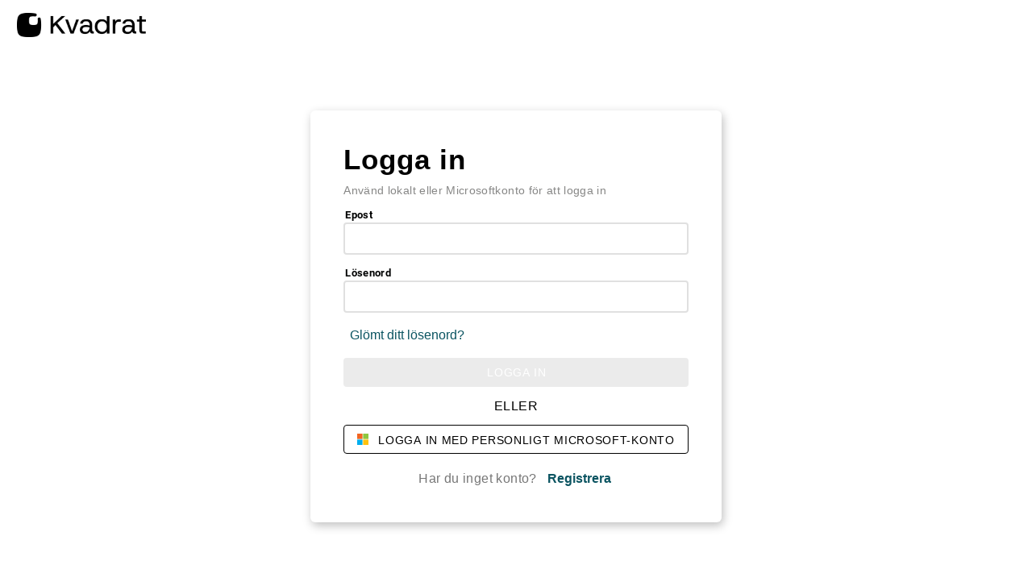

--- FILE ---
content_type: text/html; charset=utf-8
request_url: https://friendsweb.kvadrat.se/App
body_size: 9655
content:


<!DOCTYPE html>
<html  turnkeyview="">
<head>
  <meta charset="utf-8" />
  <meta name="viewport" content="width=device-width, height=device-height, initial-scale=1.0, viewport-fit=cover">
  <meta name="apple-mobile-web-app-capable" content="yes">
  <meta name="mobile-web-app-capable" content="yes">
<meta name="robots" content="noindex">  <base href='/' />
  <title>FriendsWeb CORE</title>
  
    <link rel="shortcut icon" href="/favicon.ico" />
    <link href="/Content/core.css?v=7.2.0.17049" rel="stylesheet" type="text/css" />
    <link href="/Content/theme-default.css?v=7.2.0.17049" rel="stylesheet" type="text/css" />

<link rel="apple-touch-icon" sizes="180x180" href="SiteAssets/manifest/apple-touch-icon.png">
<link rel="icon" type="image/png" sizes="32x32" href="SiteAssets/manifest/favicon-32x32.png">
<link rel="icon" type="image/png" sizes="16x16" href="SiteAssets/manifest/favicon-16x16.png">
<link rel="manifest" href="SiteAssets/manifest/site.webmanifest">
<link rel="mask-icon" href="SiteAssets/manifest/safari-pinned-tab.svg" color="#ab181a">
<meta name="msapplication-TileColor" content="#ab181a">
<meta name="theme-color" content="#ffffff">  <link href="/Content/angular.app.bundle.css?v=7.2.0.17049" rel="stylesheet" type="text/css" />

    <link href="/Content/tkusercss.css?v=7.2.0.17049" rel="stylesheet" type="text/css" />
  <link href='./Turnkey/StylesInModelCss?unique=639043960834840640' rel='stylesheet' type='text/css'/>


  <link href="https://fonts.googleapis.com/icon?family=Material+Icons" rel="stylesheet">


  
</head>
<body>
  <script src="/Scripts/jquery-3.1.1.js"></script>
  <script src="/Scripts/js-cookie/js.cookie.js"></script>
  <script src="/client-app-bundles/runtime.bundle.js?v=7.2.0.17049"></script>
  <script src="/client-app-bundles/bootstrap.bundle.js?v=7.2.0.17049"></script>
  <div id="bodyWrapper">
    <!-- The entire browser viewport -->
    <div id="globalNavWrapper">
      <!-- global actions (usually on top) -->
      <nav class="navbar" role="navigation">
        <div class="navbar__header">
          <button type="button" id="LeftMenuButton" class="navbar__toggle navbar__toggle--sidebar ripple-effect">
            <span class="icon-bar"></span>
            <span class="icon-bar"></span>
            <span class="icon-bar"></span>
            <span class="sr-only">Toggle sidebar</span>
          </button>
            <a href="/App/Index" class="navbar__logo">
              <img src="/SiteAssets/logo.png" width="auto" height="35" alt="FriendsWeb CORE" />
            </a>
<a class="navbar__brand" href="/App/Index">FriendsWeb CORE</a>          <button type="button" class="navbar__toggle navbar__toggle--default ripple-effect" data-toggle="collapse" data-target=".navbar__wrapper">
            <span class="mi">more_vert</span>
          </button>
        </div>
        <div class="navbar__wrapper collapse">
          <ul class="navbar__list"><li class="navbar__item"><a glaction="Home" refname="home" disabled="disabled" href="/Turnkey/WAct?actionref=Home" class="navbar__link ripple-effect hidden"></a></li><li class="navbar__item"><a glaction="DBG1" refname="dbg1" disabled="disabled" href="/Turnkey/WAct?actionref=DBG1" class="navbar__link ripple-effect hidden">DBG</a></li><li class="navbar__item"><a glaction="KonsultForstaSida" refname="konsultforstasida" disabled="disabled" href="/Turnkey/WAct?actionref=KonsultForstaSida" class="navbar__link ripple-effect hidden">F&#xF6;rstasida</a></li><li class="navbar__item"><a glaction="SokAnvandare" refname="sokanvandare" disabled="disabled" href="/Turnkey/WAct?actionref=SokAnvandare" class="navbar__link ripple-effect hidden">S&#xF6;k anv&#xE4;ndare</a></li><li class="divider"></li><li class="navbar__item dropdown"><a href="#" data-toggle="dropdown" refname="s&#xF6;k &amp; s&#xE4;lj" class="navbar__link ripple-effect hidden">S&#xF6;k &amp; S&#xE4;lj<span class="mi caret">arrow_drop_down</span></a><ul class="dropdown__menu"><li class="dropdown__item"><a glaction="NyForfragan" refname="nyforfragan" disabled="disabled" href="/Turnkey/WAct?actionref=NyForfragan" class="dropdown__link ripple-effect hidden">Ny F&#xF6;rfr&#xE5;gan</a></li><li class="dropdown__item"><a glaction="TillgangligaKonsulter" refname="tillgangligakonsulter" disabled="disabled" href="/Turnkey/WAct?actionref=TillgangligaKonsulter" class="dropdown__link ripple-effect hidden">Tillg&#xE4;ngliga Konsulter</a></li><li class="divider"></li><li class="dropdown__item"><a glaction="SokAffar" refname="sokaffar" disabled="disabled" href="/Turnkey/WAct?actionref=SokAffar" class="dropdown__link ripple-effect hidden">S&#xF6;k Aff&#xE4;r/F&#xF6;rfr&#xE5;gan</a></li><li class="dropdown__item"><a glaction="SokKompetens" refname="sokkompetens" disabled="disabled" href="/Turnkey/WAct?actionref=SokKompetens" class="dropdown__link ripple-effect hidden">S&#xF6;k Kompetens</a></li><li class="dropdown__item"><a glaction="SokForetag" refname="sokforetag" disabled="disabled" href="/Turnkey/WAct?actionref=SokForetag" class="dropdown__link ripple-effect hidden">S&#xF6;k Kund/F&#xF6;retag</a></li><li class="dropdown__item"><a glaction="SokKontaktperson" refname="sokkontaktperson" disabled="disabled" href="/Turnkey/WAct?actionref=SokKontaktperson" class="dropdown__link ripple-effect hidden">S&#xF6;k Kontaktperson</a></li></ul></li><li class="divider"></li><li class="navbar__item dropdown"><a href="#" data-toggle="dropdown" refname="&#xF6;versikter" class="navbar__link ripple-effect hidden">&#xD6;versikter<span class="mi caret">arrow_drop_down</span></a><ul class="dropdown__menu"><li class="dropdown__item"><a glaction="MinaAffarer" refname="minaaffarer" disabled="disabled" href="/Turnkey/WAct?actionref=MinaAffarer" class="dropdown__link ripple-effect hidden">Mina Aff&#xE4;rer</a></li><li class="dropdown__item"><a glaction="MittHus" refname="mitthus" disabled="disabled" href="/Turnkey/WAct?actionref=MittHus" class="dropdown__link ripple-effect hidden">Mitt Hus</a></li><li class="dropdown__item"><a glaction="Kundlistan" refname="kundlistan" disabled="disabled" href="/Turnkey/WAct?actionref=Kundlistan" class="dropdown__link ripple-effect hidden">Kundlistan</a></li><li class="dropdown__item"><a glaction="Ramavtallista" refname="ramavtallista" disabled="disabled" href="/Turnkey/WAct?actionref=Ramavtallista" class="dropdown__link ripple-effect hidden">Ramavtallista</a></li><li class="dropdown__item"><a glaction="Saljsida" refname="saljsida" disabled="disabled" href="/Turnkey/WAct?actionref=Saljsida" class="dropdown__link ripple-effect hidden">S&#xE4;ljsida</a></li><li class="dropdown__item"><a glaction="Aktivitetsuppfoljning" refname="aktivitetsuppfoljning" disabled="disabled" href="/Turnkey/WAct?actionref=Aktivitetsuppfoljning" class="dropdown__link ripple-effect hidden">Aktivitetsuppf&#xF6;ljning</a></li><li class="dropdown__item"><a glaction="Uppdragsuppfoljning" refname="uppdragsuppfoljning" disabled="disabled" href="/Turnkey/WAct?actionref=Uppdragsuppfoljning" class="dropdown__link ripple-effect hidden">Uppdragsuppf&#xF6;ljning</a></li><li class="dropdown__item"><a glaction="Oversiktsbild" refname="oversiktsbild" disabled="disabled" href="/Turnkey/WAct?actionref=Oversiktsbild" class="dropdown__link ripple-effect hidden">&#xD6;versiktsbild</a></li></ul></li><li class="navbar__item dropdown"><a href="#" data-toggle="dropdown" refname="event &amp; nyheter" class="navbar__link ripple-effect hidden">Event &amp; Nyheter<span class="mi caret">arrow_drop_down</span></a><ul class="dropdown__menu"><li class="dropdown__item"><a glaction="SokEvent" refname="sokevent" disabled="disabled" href="/Turnkey/WAct?actionref=SokEvent" class="dropdown__link ripple-effect hidden">S&#xF6;k Event</a></li><li class="dropdown__item"><a glaction="NyttEvent" refname="nyttevent" disabled="disabled" href="/Turnkey/WAct?actionref=NyttEvent" class="dropdown__link ripple-effect hidden">Nytt Event</a></li><li class="dropdown__item"><a glaction="SokNyhet" refname="soknyhet" disabled="disabled" href="/Turnkey/WAct?actionref=SokNyhet" class="dropdown__link ripple-effect hidden">S&#xF6;k Nyhet</a></li><li class="dropdown__item"><a glaction="NyNyhet" refname="nynyhet" disabled="disabled" href="/Turnkey/WAct?actionref=NyNyhet" class="dropdown__link ripple-effect hidden">Ny Nyhet</a></li><li class="dropdown__item"><a glaction="SokExterntEvent" refname="sokexterntevent" disabled="disabled" href="/Turnkey/WAct?actionref=SokExterntEvent" class="dropdown__link ripple-effect hidden">S&#xF6;k Externt Event</a></li><li class="dropdown__item dropdown"><a href="#" data-toggle="dropdown" refname="epost-utskick" class="dropdown__link hidden">Epost-utskick</a><ul class="dropdown__menu dropdown--nested"><li class="dropdown__item"><a glaction="NyttUtskick" refname="nyttutskick" disabled="disabled" href="/Turnkey/WAct?actionref=NyttUtskick" class="dropdown__link ripple-effect hidden">Nytt Utskick</a></li><li class="dropdown__item"><a glaction="GjordaUtskick" refname="gjordautskick" disabled="disabled" href="/Turnkey/WAct?actionref=GjordaUtskick" class="dropdown__link ripple-effect hidden">Gjorda Utskick</a></li></ul></li></ul></li><li class="navbar__item dropdown"><a href="#" data-toggle="dropdown" refname="mina uppdrag" class="navbar__link ripple-effect hidden">Mina Uppdrag<span class="mi caret">arrow_drop_down</span></a><ul class="dropdown__menu"><li class="dropdown__item"><a glaction="Tidrapportering" refname="tidrapportering" disabled="disabled" href="/Turnkey/WAct?actionref=Tidrapportering" class="dropdown__link ripple-effect hidden">Tidrapportering</a></li><li class="dropdown__item"><a glaction="Uppdragsavtal" refname="uppdragsavtal" disabled="disabled" href="/Turnkey/WAct?actionref=Uppdragsavtal" class="dropdown__link ripple-effect hidden">Uppdragsavtal</a></li><li class="dropdown__item"><a glaction="MinaFakturor" refname="minafakturor" disabled="disabled" href="/Turnkey/WAct?actionref=MinaFakturor" class="dropdown__link ripple-effect hidden">Mina fakturor</a></li></ul></li><li class="navbar__item dropdown"><a href="#" data-toggle="dropdown" refname="n&#xE4;tverk" class="navbar__link ripple-effect hidden">N&#xE4;tverk<span class="mi caret">arrow_drop_down</span></a><ul class="dropdown__menu"><li class="dropdown__item"><a glaction="Kollegor" refname="kollegor" disabled="disabled" href="/Turnkey/WAct?actionref=Kollegor" class="dropdown__link ripple-effect hidden">S&#xF6;k kollegor</a></li><li class="dropdown__item"><a glaction="Tillgangliga_konsulter" refname="tillgangliga_konsulter" disabled="disabled" href="/Turnkey/WAct?actionref=Tillgangliga_konsulter" class="dropdown__link ripple-effect hidden">Tillg&#xE4;ngliga konsulter (&#x2B;kompetens)</a></li><li class="dropdown__item"><a glaction="KompetensSokIntra" refname="kompetenssokintra" disabled="disabled" href="/Turnkey/WAct?actionref=KompetensSokIntra" class="dropdown__link ripple-effect hidden">Kollegors kompetenser</a></li><li class="dropdown__item"><a glaction="Foretag" refname="foretag" disabled="disabled" href="/Turnkey/WAct?actionref=Foretag" class="dropdown__link ripple-effect hidden">Kundf&#xF6;retag</a></li><li class="dropdown__item"><a glaction="MinSaljkontakt" refname="minsaljkontakt" disabled="disabled" href="/Turnkey/WAct?actionref=MinSaljkontakt" class="dropdown__link ripple-effect hidden">Min S&#xE4;ljkontakt</a></li><li class="dropdown__item"><a glaction="Kundkontakter" refname="kundkontakter" disabled="disabled" href="/Turnkey/WAct?actionref=Kundkontakter" class="dropdown__link ripple-effect hidden">Kundkontakter</a></li></ul></li><li class="navbar__item dropdown"><a href="#" data-toggle="dropdown" refname="cv" class="navbar__link ripple-effect hidden">CV<span class="mi caret">arrow_drop_down</span></a><ul class="dropdown__menu"><li class="dropdown__item"><a glaction="Startsida_CV" refname="startsida_cv" disabled="disabled" href="/Turnkey/WAct?actionref=Startsida_CV" class="dropdown__link ripple-effect hidden">Startsida CV</a></li><li class="dropdown__item"><a glaction="Personuppgifter" refname="personuppgifter" disabled="disabled" href="/Turnkey/WAct?actionref=Personuppgifter" class="dropdown__link ripple-effect hidden">Personuppgifter (&#xE4;ndra via profil)</a></li><li class="dropdown__item"><a glaction="Presentation" refname="presentation" disabled="disabled" href="/Turnkey/WAct?actionref=Presentation" class="dropdown__link ripple-effect hidden">Presentation (Steg 1)</a></li><li class="dropdown__item"><a glaction="Uppdrag" refname="uppdrag" disabled="disabled" href="/Turnkey/WAct?actionref=Uppdrag" class="dropdown__link ripple-effect hidden">Uppdrag</a></li><li class="dropdown__item"><a glaction="Roller" refname="roller" disabled="disabled" href="/Turnkey/WAct?actionref=Roller" class="dropdown__link ripple-effect hidden">Roller (utfasas)</a></li><li class="dropdown__item"><a glaction="KompetensNya" refname="kompetensnya" disabled="disabled" href="/Turnkey/WAct?actionref=KompetensNya" class="dropdown__link ripple-effect hidden">Kompetens/bransch</a></li><li class="dropdown__item"><a glaction="Kompetens" refname="kompetens" disabled="disabled" href="/Turnkey/WAct?actionref=Kompetens" class="dropdown__link ripple-effect hidden">Kompetens (utfasas)</a></li><li class="dropdown__item"><a glaction="Nyckelord" refname="nyckelord" disabled="disabled" href="/Turnkey/WAct?actionref=Nyckelord" class="dropdown__link ripple-effect hidden">Nyckelord kompetens</a></li><li class="dropdown__item"><a glaction="Utbildningar" refname="utbildningar" disabled="disabled" href="/Turnkey/WAct?actionref=Utbildningar" class="dropdown__link ripple-effect hidden">Utbildningar</a></li><li class="dropdown__item"><a glaction="Anstallningar" refname="anstallningar" disabled="disabled" href="/Turnkey/WAct?actionref=Anstallningar" class="dropdown__link ripple-effect hidden">Anst&#xE4;llningar</a></li><li class="dropdown__item"><a glaction="Konsultprofil" refname="konsultprofil" disabled="disabled" href="/Turnkey/WAct?actionref=Konsultprofil" class="dropdown__link ripple-effect hidden">Konsultprofil (CV)</a></li><li class="dropdown__item"><a glaction="BegarAktivering" refname="begaraktivering" disabled="disabled" href="/Turnkey/WAct?actionref=BegarAktivering" class="dropdown__link ripple-effect hidden">Beg&#xE4;r CV-aktivering</a></li><li class="dropdown__item"><a glaction="KvadratCV" refname="kvadratcv" disabled="disabled" href="/Turnkey/WAct?actionref=KvadratCV" class="dropdown__link ripple-effect hidden">Kvadrat-CV</a></li><li class="dropdown__item"><a glaction="LaddaNerCV" refname="laddanercv" disabled="disabled" href="/Turnkey/WAct?actionref=LaddaNerCV" class="dropdown__link ripple-effect hidden">CV som Word</a></li></ul></li><li class="navbar__item dropdown"><a href="#" data-toggle="dropdown" refname="ekonomi" class="navbar__link ripple-effect hidden">Ekonomi<span class="mi caret">arrow_drop_down</span></a><ul class="dropdown__menu"><li class="dropdown__item"><a glaction="Fakturering" refname="fakturering" disabled="disabled" href="/Turnkey/WAct?actionref=Fakturering" class="dropdown__link ripple-effect hidden">Fakturering</a></li><li class="dropdown__item"><a glaction="Bryggoversikt" refname="bryggoversikt" disabled="disabled" href="/Turnkey/WAct?actionref=Bryggoversikt" class="dropdown__link ripple-effect hidden">Brygg&#xF6;versikt</a></li><li class="dropdown__item"><a glaction="Ekonomioversikt" refname="ekonomioversikt" disabled="disabled" href="/Turnkey/WAct?actionref=Ekonomioversikt" class="dropdown__link ripple-effect hidden">Ekonomi&#xF6;versikt</a></li><li class="dropdown__item"><a glaction="Reskontraoversikt" refname="reskontraoversikt" disabled="disabled" href="/Turnkey/WAct?actionref=Reskontraoversikt" class="dropdown__link ripple-effect hidden">Reskontra&#xF6;versikt</a></li><li class="dropdown__item"><a glaction="SokKundfakturor" refname="sokkundfakturor" disabled="disabled" href="/Turnkey/WAct?actionref=SokKundfakturor" class="dropdown__link ripple-effect hidden">S&#xF6;k Kundfakturor</a></li><li class="dropdown__item"><a glaction="SokSjalvfakturor" refname="soksjalvfakturor" disabled="disabled" href="/Turnkey/WAct?actionref=SokSjalvfakturor" class="dropdown__link ripple-effect hidden">S&#xF6;k Sj&#xE4;lvfakturor</a></li><li class="dropdown__item"><a glaction="UppdragMedKorsvisFakturering" refname="uppdragmedkorsvisfakturering" disabled="disabled" href="/Turnkey/WAct?actionref=UppdragMedKorsvisFakturering" class="dropdown__link ripple-effect hidden">Uppdrag Med Korsvis Fakturering</a></li><li class="dropdown__item"><a glaction="EjTidrapporterat" refname="ejtidrapporterat" disabled="disabled" href="/Turnkey/WAct?actionref=EjTidrapporterat" class="dropdown__link ripple-effect hidden">Ej tidrapporterat</a></li><li class="dropdown__item"><a glaction="AktiehandelView" refname="aktiehandelview" disabled="disabled" href="/Turnkey/WAct?actionref=AktiehandelView" class="dropdown__link ripple-effect hidden">Aktiehandel</a></li><li class="dropdown__item"><a glaction="Faktureringsunderlag" refname="faktureringsunderlag" disabled="disabled" href="/Turnkey/WAct?actionref=Faktureringsunderlag" class="dropdown__link ripple-effect hidden">Faktureringsunderlag</a></li><li class="dropdown__item"><a glaction="EjAttesteradeFakturor" refname="ejattesteradefakturor" disabled="disabled" href="/Turnkey/WAct?actionref=EjAttesteradeFakturor" class="dropdown__link ripple-effect hidden">Ej Attesterade Fakturor</a></li><li class="divider"></li><li class="dropdown__item dropdown"><a href="#" data-toggle="dropdown" refname="pe" class="dropdown__link hidden">PE</a><ul class="dropdown__menu dropdown--nested"><li class="dropdown__item"><a glaction="PeJobs" refname="pejobs" disabled="disabled" href="/Turnkey/WAct?actionref=PeJobs" class="dropdown__link ripple-effect hidden">Pe Jobs</a></li><li class="dropdown__item"><a glaction="PeWork" refname="pework" disabled="disabled" href="/Turnkey/WAct?actionref=PeWork" class="dropdown__link ripple-effect hidden">Pe Work</a></li><li class="divider"></li><li class="dropdown__item"><a glaction="FejkaTidrapporter" refname="fejkatidrapporter" disabled="disabled" href="/Turnkey/WAct?actionref=FejkaTidrapporter" class="dropdown__link ripple-effect hidden">Fejka Tidrapporter</a></li><li class="dropdown__item"><a glaction="PESyncStatus" refname="pesyncstatus" disabled="disabled" href="/Turnkey/WAct?actionref=PESyncStatus" class="dropdown__link ripple-effect hidden">PE Sync Status</a></li><li class="dropdown__item dropdown"><a href="#" data-toggle="dropdown" refname="register" class="dropdown__link hidden">Register</a><ul class="dropdown__menu dropdown--nested"><li class="dropdown__item"><a glaction="PEClientInvoiceSeeker" refname="peclientinvoiceseeker" disabled="disabled" href="/Turnkey/WAct?actionref=PEClientInvoiceSeeker" class="dropdown__link ripple-effect hidden">PE Client Invoice Seeker</a></li><li class="dropdown__item"><a glaction="PECompanies__Kvadratbolag_" refname="pecompanies__kvadratbolag_" disabled="disabled" href="/Turnkey/WAct?actionref=PECompanies__Kvadratbolag_" class="dropdown__link ripple-effect hidden">PE Companies ( Kvadratbolag)</a></li><li class="dropdown__item"><a glaction="PESupplierInvoiceSeeker" refname="pesupplierinvoiceseeker" disabled="disabled" href="/Turnkey/WAct?actionref=PESupplierInvoiceSeeker" class="dropdown__link ripple-effect hidden">PE Supplier Invoice Seeker</a></li><li class="dropdown__item"><a glaction="PeUserFelrapport" refname="peuserfelrapport" disabled="disabled" href="/Turnkey/WAct?actionref=PeUserFelrapport" class="dropdown__link ripple-effect hidden">Pe User Felrapport</a></li><li class="dropdown__item"><a glaction="PEUserSeeker" refname="peuserseeker" disabled="disabled" href="/Turnkey/WAct?actionref=PEUserSeeker" class="dropdown__link ripple-effect hidden">PE User Seeker</a></li></ul></li><li class="dropdown__item dropdown"><a href="#" data-toggle="dropdown" refname="setting" class="dropdown__link hidden">Setting</a><ul class="dropdown__menu dropdown--nested"><li class="dropdown__item"><a glaction="BrowseAccessibleCompanies" refname="browseaccessiblecompanies" disabled="disabled" href="/Turnkey/WAct?actionref=BrowseAccessibleCompanies" class="dropdown__link ripple-effect hidden">Browse Accessible Companies</a></li><li class="dropdown__item"><a glaction="BrowseUserAuthentications" refname="browseuserauthentications" disabled="disabled" href="/Turnkey/WAct?actionref=BrowseUserAuthentications" class="dropdown__link ripple-effect hidden">Browse User Authentications</a></li><li class="dropdown__item"><a glaction="PESettings" refname="pesettings" disabled="disabled" href="/Turnkey/WAct?actionref=PESettings" class="dropdown__link ripple-effect hidden">PE Settings</a></li></ul></li></ul></li></ul></li><li class="navbar__item dropdown"><a href="#" data-toggle="dropdown" refname="system" class="navbar__link ripple-effect hidden">System<span class="mi caret">arrow_drop_down</span></a><ul class="dropdown__menu"><li class="dropdown__item dropdown"><a href="#" data-toggle="dropdown" refname="akt&#xF6;rer" class="dropdown__link hidden">Akt&#xF6;rer</a><ul class="dropdown__menu dropdown--nested"><li class="dropdown__item"><a glaction="Bolagsgrupper" refname="bolagsgrupper" disabled="disabled" href="/Turnkey/WAct?actionref=Bolagsgrupper" class="dropdown__link ripple-effect hidden">Bolagsgrupper</a></li><li class="dropdown__item"><a glaction="Kvadratbolag" refname="kvadratbolag" disabled="disabled" href="/Turnkey/WAct?actionref=Kvadratbolag" class="dropdown__link ripple-effect hidden">Kvadratbolag</a></li></ul></li><li class="dropdown__item dropdown"><a href="#" data-toggle="dropdown" refname="kategorisering" class="dropdown__link hidden">Kategorisering</a><ul class="dropdown__menu dropdown--nested"><li class="dropdown__item"><a glaction="Anstallningskategorier" refname="anstallningskategorier" disabled="disabled" href="/Turnkey/WAct?actionref=Anstallningskategorier" class="dropdown__link ripple-effect hidden">Anst&#xE4;llningskategorier</a></li><li class="dropdown__item"><a glaction="Anvandarkategorier" refname="anvandarkategorier" disabled="disabled" href="/Turnkey/WAct?actionref=Anvandarkategorier" class="dropdown__link ripple-effect hidden">Anv&#xE4;ndarkategorier</a></li><li class="dropdown__item"><a glaction="Eventkategorier" refname="eventkategorier" disabled="disabled" href="/Turnkey/WAct?actionref=Eventkategorier" class="dropdown__link ripple-effect hidden">Eventkategorier</a></li><li class="dropdown__item"><a glaction="Kategorityper" refname="kategorityper" disabled="disabled" href="/Turnkey/WAct?actionref=Kategorityper" class="dropdown__link ripple-effect hidden">Kategorityper</a></li><li class="dropdown__item"><a glaction="Kompetensgruppskategorier" refname="kompetensgruppskategorier" disabled="disabled" href="/Turnkey/WAct?actionref=Kompetensgruppskategorier" class="dropdown__link ripple-effect hidden">Kompetensgruppskategorier</a></li><li class="dropdown__item"><a glaction="Konsultkategorier" refname="konsultkategorier" disabled="disabled" href="/Turnkey/WAct?actionref=Konsultkategorier" class="dropdown__link ripple-effect hidden">Konsultkategorier</a></li><li class="dropdown__item"><a glaction="Konsultomraden" refname="konsultomraden" disabled="disabled" href="/Turnkey/WAct?actionref=Konsultomraden" class="dropdown__link ripple-effect hidden">Konsultomr&#xE5;den</a></li><li class="dropdown__item"><a glaction="Nyckelordskategorier" refname="nyckelordskategorier" disabled="disabled" href="/Turnkey/WAct?actionref=Nyckelordskategorier" class="dropdown__link ripple-effect hidden">Nyckelordskategorier</a></li><li class="dropdown__item"><a glaction="Profiltyper" refname="profiltyper" disabled="disabled" href="/Turnkey/WAct?actionref=Profiltyper" class="dropdown__link ripple-effect hidden">Profiltyper</a></li><li class="dropdown__item"><a glaction="Rekryteringskanaler" refname="rekryteringskanaler" disabled="disabled" href="/Turnkey/WAct?actionref=Rekryteringskanaler" class="dropdown__link ripple-effect hidden">Rekryteringskanaler</a></li><li class="dropdown__item"><a glaction="TypAvAnvandarkort" refname="typavanvandarkort" disabled="disabled" href="/Turnkey/WAct?actionref=TypAvAnvandarkort" class="dropdown__link ripple-effect hidden">Typ Av Anv&#xE4;ndarkort</a></li></ul></li><li class="dropdown__item dropdown"><a href="#" data-toggle="dropdown" refname="s&#xE4;ljinst&#xE4;llningar" class="dropdown__link hidden">S&#xE4;ljinst&#xE4;llningar</a><ul class="dropdown__menu dropdown--nested"><li class="dropdown__item"><a glaction="Affarsanvandarkategorier" refname="affarsanvandarkategorier" disabled="disabled" href="/Turnkey/WAct?actionref=Affarsanvandarkategorier" class="dropdown__link ripple-effect hidden">Aff&#xE4;rsanv&#xE4;ndarkategorier</a></li><li class="dropdown__item"><a glaction="Affarsavslagsorsaker" refname="affarsavslagsorsaker" disabled="disabled" href="/Turnkey/WAct?actionref=Affarsavslagsorsaker" class="dropdown__link ripple-effect hidden">Aff&#xE4;rsavslagsorsaker</a></li><li class="dropdown__item"><a glaction="Affarsstatus" refname="affarsstatus" disabled="disabled" href="/Turnkey/WAct?actionref=Affarsstatus" class="dropdown__link ripple-effect hidden">Aff&#xE4;rsstatus</a></li><li class="dropdown__item"><a glaction="Avtalsformer" refname="avtalsformer" disabled="disabled" href="/Turnkey/WAct?actionref=Avtalsformer" class="dropdown__link ripple-effect hidden">Avtalsformer</a></li><li class="dropdown__item"><a glaction="Branscher" refname="branscher" disabled="disabled" href="/Turnkey/WAct?actionref=Branscher" class="dropdown__link ripple-effect hidden">Branscher</a></li><li class="dropdown__item"><a glaction="Fragekategorier" refname="fragekategorier" disabled="disabled" href="/Turnkey/WAct?actionref=Fragekategorier" class="dropdown__link ripple-effect hidden">Fr&#xE5;gekategorier</a></li><li class="dropdown__item"><a glaction="Fragestallningar" refname="fragestallningar" disabled="disabled" href="/Turnkey/WAct?actionref=Fragestallningar" class="dropdown__link ripple-effect hidden">Fr&#xE5;gest&#xE4;llningar</a></li><li class="dropdown__item"><a glaction="Kontaktkorttyper" refname="kontaktkorttyper" disabled="disabled" href="/Turnkey/WAct?actionref=Kontaktkorttyper" class="dropdown__link ripple-effect hidden">Kontaktkorttyper</a></li><li class="dropdown__item"><a glaction="Kontaktroller" refname="kontaktroller" disabled="disabled" href="/Turnkey/WAct?actionref=Kontaktroller" class="dropdown__link ripple-effect hidden">Kontaktroller</a></li><li class="dropdown__item"><a glaction="KundkortStatus" refname="kundkortstatus" disabled="disabled" href="/Turnkey/WAct?actionref=KundkortStatus" class="dropdown__link ripple-effect hidden">Kundkort Status</a></li><li class="dropdown__item"><a glaction="Kundkorttyp" refname="kundkorttyp" disabled="disabled" href="/Turnkey/WAct?actionref=Kundkorttyp" class="dropdown__link ripple-effect hidden">Kundkorttyp</a></li><li class="dropdown__item"><a glaction="Kundstatus" refname="kundstatus" disabled="disabled" href="/Turnkey/WAct?actionref=Kundstatus" class="dropdown__link ripple-effect hidden">Kundstatus</a></li><li class="dropdown__item"><a glaction="KundtrappaSteg" refname="kundtrappasteg" disabled="disabled" href="/Turnkey/WAct?actionref=KundtrappaSteg" class="dropdown__link ripple-effect hidden">Kundtrappa Steg</a></li><li class="dropdown__item"><a glaction="Prismodeller" refname="prismodeller" disabled="disabled" href="/Turnkey/WAct?actionref=Prismodeller" class="dropdown__link ripple-effect hidden">Prismodeller</a></li><li class="dropdown__item"><a glaction="Ramavtal" refname="ramavtal" disabled="disabled" href="/Turnkey/WAct?actionref=Ramavtal" class="dropdown__link ripple-effect hidden">Ramavtal</a></li><li class="dropdown__item"><a glaction="Saljkanaler" refname="saljkanaler" disabled="disabled" href="/Turnkey/WAct?actionref=Saljkanaler" class="dropdown__link ripple-effect hidden">S&#xE4;ljkanaler</a></li><li class="dropdown__item"><a glaction="Uppdragstyper" refname="uppdragstyper" disabled="disabled" href="/Turnkey/WAct?actionref=Uppdragstyper" class="dropdown__link ripple-effect hidden">Uppdragstyper</a></li><li class="dropdown__item"><a glaction="Urvalstyper" refname="urvalstyper" disabled="disabled" href="/Turnkey/WAct?actionref=Urvalstyper" class="dropdown__link ripple-effect hidden">Urvalstyper</a></li><li class="dropdown__item"><a glaction="Verksamhetskategorier" refname="verksamhetskategorier" disabled="disabled" href="/Turnkey/WAct?actionref=Verksamhetskategorier" class="dropdown__link ripple-effect hidden">Verksamhetskategorier</a></li></ul></li><li class="dropdown__item dropdown"><a href="#" data-toggle="dropdown" refname="ekonomi" class="dropdown__link hidden">Ekonomi</a><ul class="dropdown__menu dropdown--nested"><li class="dropdown__item"><a glaction="Artikeladministration" refname="artikeladministration" disabled="disabled" href="/Turnkey/WAct?actionref=Artikeladministration" class="dropdown__link ripple-effect hidden">Artikeladministration</a></li><li class="dropdown__item"><a glaction="Artikeluppslag" refname="artikeluppslag" disabled="disabled" href="/Turnkey/WAct?actionref=Artikeluppslag" class="dropdown__link ripple-effect hidden">Artikeluppslag</a></li><li class="dropdown__item"><a glaction="Fakturaleveranssatt" refname="fakturaleveranssatt" disabled="disabled" href="/Turnkey/WAct?actionref=Fakturaleveranssatt" class="dropdown__link ripple-effect hidden">Fakturaleveranss&#xE4;tt</a></li><li class="dropdown__item"><a glaction="Fakturamallar" refname="fakturamallar" disabled="disabled" href="/Turnkey/WAct?actionref=Fakturamallar" class="dropdown__link ripple-effect hidden">Fakturamallar</a></li><li class="dropdown__item"><a glaction="Fakturaperioder" refname="fakturaperioder" disabled="disabled" href="/Turnkey/WAct?actionref=Fakturaperioder" class="dropdown__link ripple-effect hidden">Fakturaperioder</a></li><li class="dropdown__item"><a glaction="KleerKonton" refname="kleerkonton" disabled="disabled" href="/Turnkey/WAct?actionref=KleerKonton" class="dropdown__link ripple-effect hidden">Kleer Konton</a></li><li class="dropdown__item"><a glaction="ShowSS_MejlaFakturaAttestOversikt" refname="showss_mejlafakturaattestoversikt" disabled="disabled" href="/Turnkey/WAct?actionref=ShowSS_MejlaFakturaAttestOversikt" class="dropdown__link ripple-effect hidden">Mejla Faktura Attest &#xD6;versikt</a></li><li class="dropdown__item"><a glaction="Valutor" refname="valutor" disabled="disabled" href="/Turnkey/WAct?actionref=Valutor" class="dropdown__link ripple-effect hidden">Valutor</a></li></ul></li><li class="dropdown__item dropdown"><a href="#" data-toggle="dropdown" refname="publicering" class="dropdown__link hidden">Publicering</a><ul class="dropdown__menu dropdown--nested"><li class="dropdown__item"><a glaction="Dokumentkategorier" refname="dokumentkategorier" disabled="disabled" href="/Turnkey/WAct?actionref=Dokumentkategorier" class="dropdown__link ripple-effect hidden">Dokumentkategorier</a></li><li class="dropdown__item"><a glaction="Hantera_bibliotek" refname="hantera_bibliotek" disabled="disabled" href="/Turnkey/WAct?actionref=Hantera_bibliotek" class="dropdown__link ripple-effect hidden">Hantera bibliotek</a></li><li class="dropdown__item"><a glaction="Hantera_lankkort" refname="hantera_lankkort" disabled="disabled" href="/Turnkey/WAct?actionref=Hantera_lankkort" class="dropdown__link ripple-effect hidden">Hantera l&#xE4;nkkort</a></li><li class="dropdown__item"><a glaction="Publikationskategorier" refname="publikationskategorier" disabled="disabled" href="/Turnkey/WAct?actionref=Publikationskategorier" class="dropdown__link ripple-effect hidden">Publikationskategorier</a></li></ul></li><li class="dropdown__item dropdown"><a href="#" data-toggle="dropdown" refname="inst&#xE4;llningar" class="dropdown__link hidden">Inst&#xE4;llningar</a><ul class="dropdown__menu dropdown--nested"><li class="dropdown__item"><a glaction="Grundinstallningar" refname="grundinstallningar" disabled="disabled" href="/Turnkey/WAct?actionref=Grundinstallningar" class="dropdown__link ripple-effect hidden">Grundinst&#xE4;llningar</a></li><li class="dropdown__item"><a glaction="InstallningarCV" refname="installningarcv" disabled="disabled" href="/Turnkey/WAct?actionref=InstallningarCV" class="dropdown__link ripple-effect hidden">Inst&#xE4;llningar CV</a></li><li class="dropdown__item"><a glaction="Kompetenser" refname="kompetenser" disabled="disabled" href="/Turnkey/WAct?actionref=Kompetenser" class="dropdown__link ripple-effect hidden">Kompetenser</a></li><li class="dropdown__item"><a glaction="Lander" refname="lander" disabled="disabled" href="/Turnkey/WAct?actionref=Lander" class="dropdown__link ripple-effect hidden">L&#xE4;nder</a></li><li class="dropdown__item"><a glaction="Standardvarden" refname="standardvarden" disabled="disabled" href="/Turnkey/WAct?actionref=Standardvarden" class="dropdown__link ripple-effect hidden">Standardvarden</a></li><li class="dropdown__item"><a glaction="HanteraUppdragorter" refname="hanterauppdragorter" disabled="disabled" href="/Turnkey/WAct?actionref=HanteraUppdragorter" class="dropdown__link ripple-effect hidden">Uppdragsorter</a></li><li class="dropdown__item dropdown"><a href="#" data-toggle="dropdown" refname="kalender" class="dropdown__link hidden">Kalender</a><ul class="dropdown__menu dropdown--nested"><li class="dropdown__item"><a glaction="Countries" refname="countries" disabled="disabled" href="/Turnkey/WAct?actionref=Countries" class="dropdown__link ripple-effect hidden">Countries</a></li><li class="dropdown__item"><a glaction="DateStructure" refname="datestructure" disabled="disabled" href="/Turnkey/WAct?actionref=DateStructure" class="dropdown__link ripple-effect hidden">Date Structure</a></li><li class="dropdown__item"><a glaction="HoursOfDay" refname="hoursofday" disabled="disabled" href="/Turnkey/WAct?actionref=HoursOfDay" class="dropdown__link ripple-effect hidden">Hours Of Day</a></li><li class="dropdown__item"><a glaction="WeekDefinitions" refname="weekdefinitions" disabled="disabled" href="/Turnkey/WAct?actionref=WeekDefinitions" class="dropdown__link ripple-effect hidden">Week Definitions</a></li><li class="dropdown__item"><a glaction="Years" refname="years" disabled="disabled" href="/Turnkey/WAct?actionref=Years" class="dropdown__link ripple-effect hidden">Years</a></li></ul></li></ul></li><li class="dropdown__item dropdown"><a href="#" data-toggle="dropdown" refname="inloggning" class="dropdown__link hidden">Inloggning</a><ul class="dropdown__menu dropdown--nested"><li class="dropdown__item"><a glaction="Konton" refname="konton" disabled="disabled" href="/Turnkey/WAct?actionref=Konton" class="dropdown__link ripple-effect hidden">Konton</a></li><li class="dropdown__item"><a glaction="ActionLogging" refname="actionlogging" disabled="disabled" href="/Turnkey/WAct?actionref=ActionLogging" class="dropdown__link ripple-effect hidden">Action Logging</a></li><li class="dropdown__item"><a glaction="BrowserSessions" refname="browsersessions" disabled="disabled" href="/Turnkey/WAct?actionref=BrowserSessions" class="dropdown__link ripple-effect hidden">Browser Sessions</a></li><li class="dropdown__item"><a glaction="Inloggningsanalys" refname="inloggningsanalys" disabled="disabled" href="/Turnkey/WAct?actionref=Inloggningsanalys" class="dropdown__link ripple-effect hidden">Inloggningsanalys</a></li><li class="dropdown__item"><a glaction="Kontobekraftelser" refname="kontobekraftelser" disabled="disabled" href="/Turnkey/WAct?actionref=Kontobekraftelser" class="dropdown__link ripple-effect hidden">Kontobekr&#xE4;ftelser</a></li><li class="dropdown__item"><a glaction="Losenordsaterstallningar" refname="losenordsaterstallningar" disabled="disabled" href="/Turnkey/WAct?actionref=Losenordsaterstallningar" class="dropdown__link ripple-effect hidden">L&#xF6;senords&#xE5;terst&#xE4;llningar</a></li><li class="dropdown__item"><a glaction="TwoFactorTickets" refname="twofactortickets" disabled="disabled" href="/Turnkey/WAct?actionref=TwoFactorTickets" class="dropdown__link ripple-effect hidden">Two Factor Tickets</a></li></ul></li><li class="dropdown__item dropdown"><a href="#" data-toggle="dropdown" refname="mallar och epost" class="dropdown__link hidden">Mallar och epost</a><ul class="dropdown__menu dropdown--nested"><li class="dropdown__item"><a glaction="Mallar" refname="mallar" disabled="disabled" href="/Turnkey/WAct?actionref=Mallar" class="dropdown__link ripple-effect hidden">Mallar</a></li><li class="dropdown__item"><a glaction="MallarForMallSingleton" refname="mallarformallsingleton" disabled="disabled" href="/Turnkey/WAct?actionref=MallarForMallSingleton" class="dropdown__link ripple-effect hidden">Mallar F&#xF6;r Mall Singleton</a></li><li class="dropdown__item"><a glaction="MallarOchEpostInstallningar" refname="mallarochepostinstallningar" disabled="disabled" href="/Turnkey/WAct?actionref=MallarOchEpostInstallningar" class="dropdown__link ripple-effect hidden">Mallar Och Epost Inst&#xE4;llningar</a></li><li class="dropdown__item"><a glaction="ShowSS_SokTillgangligaKonsulter" refname="showss_soktillgangligakonsulter" disabled="disabled" href="/Turnkey/WAct?actionref=ShowSS_SokTillgangligaKonsulter" class="dropdown__link ripple-effect hidden">S&#xF6;k Tillg&#xE4;ngliga Konsulter</a></li><li class="dropdown__item"><a glaction="UtgaendeEpost" refname="utgaendeepost" disabled="disabled" href="/Turnkey/WAct?actionref=UtgaendeEpost" class="dropdown__link ripple-effect hidden">Utg&#xE5;ende Epost</a></li></ul></li><li class="dropdown__item dropdown"><a href="#" data-toggle="dropdown" refname="server" class="dropdown__link hidden">Server</a><ul class="dropdown__menu dropdown--nested"><li class="dropdown__item"><a glaction="AsyncTickets" refname="asynctickets" disabled="disabled" href="/Turnkey/WAct?actionref=AsyncTickets" class="dropdown__link ripple-effect hidden">Async Tickets</a></li><li class="dropdown__item"><a glaction="DBG" refname="dbg" disabled="disabled" href="/Turnkey/WAct?actionref=DBG" class="dropdown__link ripple-effect hidden">DBG</a></li><li class="dropdown__item"><a glaction="GLNPoster" refname="glnposter" disabled="disabled" href="/Turnkey/WAct?actionref=GLNPoster" class="dropdown__link ripple-effect hidden">GLN Poster</a></li><li class="dropdown__item"><a glaction="ScheduledTasks" refname="scheduledtasks" disabled="disabled" href="/Turnkey/WAct?actionref=ScheduledTasks" class="dropdown__link ripple-effect hidden">Scheduled Tasks</a></li><li class="dropdown__item dropdown"><a href="#" data-toggle="dropdown" refname="api" class="dropdown__link hidden">API</a><ul class="dropdown__menu dropdown--nested"><li class="dropdown__item"><a glaction="ExternalApps" refname="externalapps" disabled="disabled" href="/Turnkey/WAct?actionref=ExternalApps" class="dropdown__link ripple-effect hidden">External Apps</a></li><li class="dropdown__item"><a glaction="JWTDefinitions" refname="jwtdefinitions" disabled="disabled" href="/Turnkey/WAct?actionref=JWTDefinitions" class="dropdown__link ripple-effect hidden">JWT Definitions</a></li></ul></li><li class="dropdown__item dropdown"><a href="#" data-toggle="dropdown" refname="restapi" class="dropdown__link hidden">RestApi</a><ul class="dropdown__menu dropdown--nested"><li class="dropdown__item"><a glaction="HamtaVardeforrad" refname="hamtavardeforrad" disabled="disabled" href="/Turnkey/WAct?actionref=HamtaVardeforrad" class="dropdown__link ripple-effect hidden">Hamta Vardeforrad</a></li><li class="dropdown__item"><a glaction="ShowSokAnvandare" refname="showsokanvandare" disabled="disabled" href="/Turnkey/WAct?actionref=ShowSokAnvandare" class="dropdown__link ripple-effect hidden">Show S&#xF6;k Anv&#xE4;ndare</a></li><li class="dropdown__item"><a glaction="SkapaForfragan" refname="skapaforfragan" disabled="disabled" href="/Turnkey/WAct?actionref=SkapaForfragan" class="dropdown__link ripple-effect hidden">Skapa F&#xF6;rfr&#xE5;gan</a></li><li class="dropdown__item"><a glaction="SokTillganglighet" refname="soktillganglighet" disabled="disabled" href="/Turnkey/WAct?actionref=SokTillganglighet" class="dropdown__link ripple-effect hidden">Sok Tillganglighet</a></li><li class="dropdown__item"><a glaction="SokKunder" refname="sokkunder" disabled="disabled" href="/Turnkey/WAct?actionref=SokKunder" class="dropdown__link ripple-effect hidden">S&#xF6;k Kunder</a></li></ul></li></ul></li><li class="dropdown__item dropdown"><a href="#" data-toggle="dropdown" refname="sharepoint" class="dropdown__link hidden">SharePoint</a><ul class="dropdown__menu dropdown--nested"><li class="dropdown__item"><a glaction="HanteraSharePointConnections" refname="hanterasharepointconnections" disabled="disabled" href="/Turnkey/WAct?actionref=HanteraSharePointConnections" class="dropdown__link ripple-effect hidden">Hantera Share Point Connections</a></li><li class="dropdown__item"><a glaction="SearchDriveItemViaGraphAPI" refname="searchdriveitemviagraphapi" disabled="disabled" href="/Turnkey/WAct?actionref=SearchDriveItemViaGraphAPI" class="dropdown__link ripple-effect hidden">Search Drive Item Via Graph API</a></li><li class="dropdown__item"><a glaction="ShowSearshADUsersViaGraphAPI" refname="showsearshadusersviagraphapi" disabled="disabled" href="/Turnkey/WAct?actionref=ShowSearshADUsersViaGraphAPI" class="dropdown__link ripple-effect hidden">Show Searsh AD Users Via Graph API</a></li></ul></li><li class="dropdown__item dropdown"><a href="#" data-toggle="dropdown" refname="rensa data" class="dropdown__link hidden">Rensa data</a><ul class="dropdown__menu dropdown--nested"><li class="dropdown__item"><a glaction="InaktiveraUppdrag" refname="inaktiverauppdrag" disabled="disabled" href="/Turnkey/WAct?actionref=InaktiveraUppdrag" class="dropdown__link ripple-effect hidden">Inaktivera Uppdrag</a></li><li class="dropdown__item"><a glaction="RensaAnvandarinformation" refname="rensaanvandarinformation" disabled="disabled" href="/Turnkey/WAct?actionref=RensaAnvandarinformation" class="dropdown__link ripple-effect hidden">Rensa Anv&#xE4;ndarinformation</a></li><li class="dropdown__item"><a glaction="TaBortAffarer" refname="tabortaffarer" disabled="disabled" href="/Turnkey/WAct?actionref=TaBortAffarer" class="dropdown__link ripple-effect hidden">Ta Bort Aff&#xE4;rer</a></li><li class="dropdown__item"><a glaction="TaBortGamlaUppdrag" refname="tabortgamlauppdrag" disabled="disabled" href="/Turnkey/WAct?actionref=TaBortGamlaUppdrag" class="dropdown__link ripple-effect hidden">Ta Bort Gamla Uppdrag</a></li></ul></li><li class="dropdown__item dropdown"><a href="#" data-toggle="dropdown" refname="test" class="dropdown__link hidden">Test</a><ul class="dropdown__menu dropdown--nested"><li class="dropdown__item"><a glaction="ShowTextkernelAnvandareInfoSeeker" refname="showtextkernelanvandareinfoseeker" disabled="disabled" href="/Turnkey/WAct?actionref=ShowTextkernelAnvandareInfoSeeker" class="dropdown__link ripple-effect hidden">AI-s&#xF6;k anv&#xE4;ndarinfo</a></li><li class="dropdown__item"><a glaction="PDFConverterTester" refname="pdfconvertertester" disabled="disabled" href="/Turnkey/WAct?actionref=PDFConverterTester" class="dropdown__link ripple-effect hidden">PDF Converter Tester</a></li></ul></li><li class="dropdown__item dropdown"><a href="#" data-toggle="dropdown" refname="debugging" class="dropdown__link hidden">Debugging</a><ul class="dropdown__menu dropdown--nested"><li class="dropdown__item"><a glaction="InMemoryObjects" refname="inmemoryobjects" disabled="disabled" href="/Turnkey/WAct?actionref=InMemoryObjects" class="dropdown__link ripple-effect hidden">In Memory Objects</a></li><li class="dropdown__item"><a glaction="OclTracingDebug" refname="ocltracingdebug" disabled="disabled" href="/Turnkey/WAct?actionref=OclTracingDebug" class="dropdown__link ripple-effect hidden">Ocl Tracing Debug</a></li><li class="dropdown__item"><a glaction="Systemunderhall" refname="systemunderhall" disabled="disabled" href="/Turnkey/WAct?actionref=Systemunderhall" class="dropdown__link ripple-effect hidden">Systemunderh&#xE5;ll</a></li></ul></li></ul></li><li class="navbar__item dropdown"><a href="#" data-toggle="dropdown" refname="anv&#xE4;ndarl&#xE4;ge" class="navbar__link ripple-effect hidden">Anv&#xE4;ndarl&#xE4;ge<span class="mi caret">arrow_drop_down</span></a><ul class="dropdown__menu"><li class="dropdown__item"><a glaction="Adm" refname="adm" disabled="disabled" href="/Turnkey/WAct?actionref=Adm" class="dropdown__link ripple-effect hidden">Adm</a></li><li class="dropdown__item"><a glaction="Kvadratare" refname="kvadratare" disabled="disabled" href="/Turnkey/WAct?actionref=Kvadratare" class="dropdown__link ripple-effect hidden">Kvadratare</a></li><li class="dropdown__item"><a glaction="Systemadministrator" refname="systemadministrator" disabled="disabled" href="/Turnkey/WAct?actionref=Systemadministrator" class="dropdown__link ripple-effect hidden">Systemadministrat&#xF6;r</a></li></ul></li><li class="divider"></li><li class="navbar__item"><a glaction="MinProfil" refname="minprofil" disabled="disabled" href="/Turnkey/WAct?actionref=MinProfil" class="navbar__link ripple-effect hidden">Min Profil</a></li></ul>
          

  <ul class="navbar__list right">
      <li class="navbar__item"><a class="navbar__link ripple-effect navbar__link--colored" id="loginLink" href="/Account/Login"><span class="mi">login</span><span> Log in</span></a></li>
  </ul>
 
        </div>
      </nav>
    </div>    <div id="globalContentWrapper">
      


<!-- All content except the global navigation actions (usually at the top) -->
<div ng-app="MDrivenAngularApp"
     ng-model-options="{'updateOn': 'default blur click', 'debounce': {'default': 1000, 'blur': 0, 'click': 50}}"
     ng-view>
</div>

    </div>
  </div>  <!-- START OF ALL SCRIPT SECTIONS called "Scripts" defined in the combined page (including the body for example) -->
  
  <!-- Angular client scripts -->
  <script src="/client-app-bundles/angular.core.bundle.js"></script>
  <script src="/client-app-bundles/angular.ui.bundle.js"></script>
  <script src="/js/i18n/angular-locale_sv-se.js"></script>
  <script src="/Scripts/rx.js" type="text/javascript"></script>
  <script src="/client-app-bundles/angular.app.bundle.js?v=7.2.0.17049"></script>



  <!-- EXT_Scripts/appwideangularscriptincludes.html -->
<script type="text/javascript" async src="https://bot.leadoo.com/bot/dynamic.js?company=61e17c83&mode=spa"></script>
<!-- EXT_Components/TinyMCE/appwideangularscriptincludes.html -->
<script src="./EXT_Components/TinyMCE/tinymce/tinymce.min.js" referrerpolicy="origin"></script>
<script src="https://cdnjs.cloudflare.com/ajax/libs/Chart.js/2.9.4/Chart.bundle.js"></script>


  <script src='./EXT_Components/TinyMCE/tinymce.js'></script>

  <!--  Angular client scripts END -->

  <!-- END OF ALL SCRIPT SECTIONS called "Scripts"  -->
  <script src="/js/mdriven.cellselect.js?v=7.2.0.17049"></script>
  <script src="/client-app-bundles/static.bundle.js?v=7.2.0.17049"></script>
  <script src="/Scripts/signalr/signalr.js"></script>

</body>
</html>


--- FILE ---
content_type: text/html; charset=utf-8
request_url: https://friendsweb.kvadrat.se/Turnkey/AngularPage?name=AccountLogin&id=$null$
body_size: 5286
content:






<!--Body content   --> 
<!-- The main page is divided in two columns --!>
<!--   Left contains the action menu --!>
<!--   Right contains top buttons and the generated MDriven ViewModel -->

<div id="contentWrapper" class="AccountLogin" ng-class="controller.isSidebarVisible ? 'actions-visible' : ''">

  <!--The left - action menu -->
  <!-- Div above makes it impossible for negative MarginLeft to move main content off screen -->

    <aside id="sidebar" ng-if="ViewData.ActionsExist && controller.isSidebarVisible" ng-class="controller.isSidebarVisible ? 'onscreen' : 'offscreen'" class="tk-sidebar">
      <div class="tk-sidebar__header">
        <button class="tk-sidebar__close ripple-effect" type="button" ng-click="controller.toggleSidebar()">
          <i class="mi">close</i>
        </button>
      </div>
      <div class="tk-sidebar__content">
        <!-- State actions -->
        <div class="tk-sidebar__state-actions" ng-if="ViewData.GetUsesTheToolbar()==false">
          <button type="button"
                  class="tk-state-action ripple-effect"
                  ng-class="oneaction.Class"
                  ng-repeat="oneaction in ViewData.StateActions()"
                  ng-click="oneaction.Execute($event); controller.hideSidebar"
                  ng-disabled="!oneaction.Enable">
            {{oneaction.Presentation}}
          </button>
        </div>

        <div class="tk-sidebar__list">
          <!-- Action group with actions -->
          <button type="button" ng-repeat-start="actionGroup in ViewData.ActionGroups() | orderBy: 'ActionGroupSortKey'" ng-if="!(actionGroup.ActionGroupPresentation==='') && actionGroup.NotEmpty()"
                  class="tk-sidebar__group-header"
                  data-toggle="collapse" data-target="#GroupHeader{{$parent.$id}}"
                  title="{{actionGroup.ActionGroupPresentation}}">
            <span class="tk-sidebar__group-name">{{actionGroup.ActionGroupPresentation}}</span>
            <span class="mi">arrow_drop_down</span>
          </button>
          <div id="GroupHeader{{$id}}" uib-collapse in class="tk-sidebar__group">
            <button type="button" ng-repeat-start="submenugroup in actionGroup.SubMenuGroups | orderBy: 'SubMenuGroupSortKey'" ng-if="!(submenugroup.SubMenuGroupName==='') && submenugroup.ActionList.NotEmpty()"
                    class="tk-sidebar__subgroup-header"
                    data-toggle="collapse" data-target="#SubMenuGroup{{$parent.$id}}">
              <span>{{submenugroup.SubMenuGroupName}}</span>
              <span class="mi">arrow_drop_down</span>
            </button>
            <div id="SubMenuGroup{{$id}}" uib-collapse in class="tk-sidebar__subgroup">
              <button type="button"
                      class="tk-sidebar__item ripple-effect"
                      ng-repeat="oneaction in submenugroup.ActionList.Actions | orderBy: 'ActionSortKey'"
                      ng-class="oneaction.ActionDisableAndDesignedClass();"
                      ng-click="oneaction.Execute($event); controller.hideSidebar"
                      ng-disabled="!oneaction.Enable"
                      title="{{oneaction.Presentation}}">
                <md-tooltip ng-if="oneaction.HintWhenEnabled" md-direction="right">{{oneaction.HintWhenEnabled}}</md-tooltip>
                {{oneaction.Presentation}}
              </button>
            </div>
            <div ng-repeat-end></div>
          </div>
          <div ng-repeat-end></div>
        </div>
      </div>

      <tk-validation-card 
        id="validationMessageWrapper" 
        class="validation-card"
        ng-show="controller.errorCount > 0" 
        error-count="controller.errorCount"
        sidebar-visible="controller.isSidebarVisible"
        on-click="controller.showConstraints($event)"
        context="controller.validationCardCssClass">
      </tk-validation-card>
    </aside>

  <tk-validation-card 
    class="validation-card floated"
    ng-show="controller.errorCount > 0 && !controller.isSidebarVisible"
    error-count="controller.errorCount"
    sidebar-visible="controller.isSidebarVisible"
    on-click="controller.showConstraints($event)"
    context="controller.validationCardCssClass">
  </tk-validation-card>

  <div id="viewmodelWrapper">

    <!--Toolbar-->

        <div id="contentToolbar" ng-if="ViewData.GetUsesTheToolbar()==true">
       <div class="toolbar__container">
        <ul class="toolbar__list" >
          <!-- Action group with actions -->
          <li class="toolbar__item"  ng-repeat="submenugroup in ViewData.ActionSubMenuGroupsToolbar() | orderBy: 'SubMenuGroupSortKey'" ng-if="(submenugroup.SubMenuGroupName!='') && submenugroup.ActionList.NotEmpty()">
            <a href="#" data-toggle="dropdown"  class="toolbar__link ripple-effect" aria-expanded="false" >
              <span class="tk-sidebar__group-name">{{submenugroup.SubMenuGroupName}}</span>
              <span class="mi">arrow_drop_down</span>
            </a>
            <ul class="dropdown__menu toolbar">
              <li class="dropdown__item" ng-repeat="oneaction in submenugroup.ActionList.Actions | orderBy: 'ActionSortKey'">
                <button type="button" class="toolbar-drop__button ripple-effect" ng-class="oneaction.ActionDisableAndDesignedClass();" ng-click="oneaction.Execute($event);" ng-disabled="!oneaction.Enable" title="{{oneaction.Presentation}}">
                  <md-tooltip ng-if="oneaction.HintWhenEnabled" md-direction="right">{{oneaction.HintWhenEnabled}}</md-tooltip>
                  {{oneaction.Presentation}}
                </button>
              </li>
            </ul>
          </li>
          <li class="toolbar__item" ng-repeat="oneaction in ViewData.ActionListTopLevelToolbar() | orderBy: 'ActionSortKey'">
            <button type="button" class="tk-toolbar__button ripple-effect" ng-class="oneaction.ActionDisableAndDesignedClass();" ng-click="oneaction.Execute($event);" ng-disabled="!oneaction.Enable" title="{{oneaction.Presentation}}">
              <md-tooltip ng-if="oneaction.HintWhenEnabled" md-direction="right">{{oneaction.HintWhenEnabled}}</md-tooltip>
              {{oneaction.Presentation}}
            </button>
          </li>
        </ul>

        <ul class="vmactions__list">
            <li class="vmactions__item" ng-repeat="oneaction in ViewData.StateActions()">
            <button type="button" 
                    class="tk-state-action ripple-effect"
                    ng-class="oneaction.Class"                  
                    ng-click="oneaction.Execute($event); controller.hideSidebar"
                    ng-disabled="!oneaction.Enable">
              {{oneaction.Presentation}}
            </button>
          </li>
        </ul>
      </div>
    </div>

    <!--The right -  -->
    <!-- Here is the ViewModel Angular body inserted -->
    <style type="text/css">#viewmodelWrapper{display:flex;flex-direction:column;} .pcAccountLogin{height:100%;max-height:100%;}
.AccountLogin_HarDuIngetKonto{
grid-column:1/3;grid-row:1/2;-ms-grid-column:1;-ms-grid-column-span:3;-ms-grid-row:1;-ms-grid-row-span:1;}

.AccountLogin_Registrera{
grid-column:1/3;grid-row:8/9;-ms-grid-column:1;-ms-grid-column-span:3;-ms-grid-row:8;-ms-grid-row-span:1;}

.AccountLogin_LoginMessage{
grid-column:2/3;grid-row:9/10;-ms-grid-column:3;-ms-grid-column-span:1;-ms-grid-row:9;-ms-grid-row-span:1;}

.AccountLogin_Instruktioner{
grid-column:1/3;grid-row:1/2;-ms-grid-column:1;-ms-grid-column-span:3;-ms-grid-row:1;-ms-grid-row-span:1;}

.AccountLogin_UserName{
grid-column:1/3;grid-row:5/6;-ms-grid-column:1;-ms-grid-column-span:3;-ms-grid-row:5;-ms-grid-row-span:1;}

.AccountLogin_Password{
grid-column:3/5;grid-row:5/6;-ms-grid-column:5;-ms-grid-column-span:3;-ms-grid-row:5;-ms-grid-row-span:1;}

.AccountLogin_Inloggningsfel{
grid-column:4/5;grid-row:3/4;-ms-grid-column:7;-ms-grid-column-span:1;-ms-grid-row:3;-ms-grid-row-span:1;}

.AccountLogin_InloggningsfelGammalKonto{
grid-column:4/5;grid-row:3/4;-ms-grid-column:7;-ms-grid-column-span:1;-ms-grid-row:3;-ms-grid-row-span:1;}

.AccountLogin_InloggningsfelKopia{
grid-column:4/5;grid-row:3/4;-ms-grid-column:7;-ms-grid-column-span:1;-ms-grid-row:3;-ms-grid-row-span:1;}

.AccountLogin_AterstallLosenord{
grid-column:1/3;grid-row:8/9;-ms-grid-column:1;-ms-grid-column-span:3;-ms-grid-row:8;-ms-grid-row-span:1;}

.AccountLogin_PasswordLoginWithAction{
grid-column:2/3;grid-row:8/9;-ms-grid-column:3;-ms-grid-column-span:1;-ms-grid-row:8;-ms-grid-row-span:1;}

.AccountLogin_Eller{
grid-column:1/3;grid-row:1/2;-ms-grid-column:1;-ms-grid-column-span:3;-ms-grid-row:1;-ms-grid-row-span:1;}

.AccountLogin_PersonalMicrosoftLogin{
grid-column:2/3;grid-row:8/9;-ms-grid-column:3;-ms-grid-column-span:1;-ms-grid-row:8;-ms-grid-row-span:1;}

.AccountLogin_LoginWithOpenIDConnectManual{
grid-column:2/3;grid-row:8/9;-ms-grid-column:3;-ms-grid-column-span:1;-ms-grid-row:8;-ms-grid-row-span:1;}

.AccountLogin_OpenIfConnectRedirectMessage{
grid-column:1/3;grid-row:1/2;-ms-grid-column:1;-ms-grid-column-span:3;-ms-grid-row:1;-ms-grid-row-span:1;}

.pcAccountLogin{
display: flex;
flex-direction:column;
max-width:100%;
align-items:center;
align-content:flex-start;
justify-content:center;
flex-wrap:unset;
overflow:visible;
position:relative;
pointer-events: auto;
flex-grow:0;
flex-shrink:0;
flex-basis:auto;
}
.pcAccountLogin_0{
display: flex;
flex-direction:column;
max-width:100%;
align-content:flex-start;
justify-content:flex-start;
flex-wrap:unset;
overflow:visible;
position:relative;
pointer-events: auto;
flex-grow:0;
flex-shrink:0;
flex-basis:auto;
}
.pcAccountLogin_0_0{
display: flex;
flex-direction:row;
max-width:100%;
margin-top:8px;
align-items:center;
align-content:flex-start;
justify-content:center;
flex-wrap:wrap;
overflow:visible;
position:relative;
pointer-events: auto;
flex-grow:0;
flex-shrink:0;
flex-basis:auto;
}
.pcAccountLogin_1{
display: flex;
flex-direction:column;
align-content:flex-start;
justify-content:flex-start;
flex-wrap:unset;
overflow:visible;
position:relative;
pointer-events: auto;
flex-grow:0;
flex-shrink:0;
flex-basis:auto;
}
</style><div id="viewmodelSection" custom-styles="" VMRuntimeName="AccountLogin" VMName="AccountLogin" class="FlexboxRendering sidebar-hidden"><div IsPlacingContainer="pcAccountLogin" PlacingContainerOwnerVMClass="AccountLogin" IsListView="False" class="pcAccountLogin tk-placingcontainer"><div IsPlacingContainer="pcAccountLogin_0" PlacingContainerOwnerVMClass="AccountLogin" IsListView="False" ng-show="ViewModelRoot.Curr_AccountLogin().PCVisible_pcAccountLogin_0" ng-class="ViewModelRoot.Curr_AccountLogin().PCStyle_pcAccountLogin_0" class="pcAccountLogin_0 tk-placingcontainer"><div ng-class="ViewModelRoot.VM_Status.AccountLogin_LoginMessage_Style" ng-show="ViewModelRoot.VM_Status.AccountLogin_LoginMessage_Visible" style="flex-grow:0;flex-basis:auto;min-height:20px;" class="AccountLogin_LoginMessage tk-component tk-static-text--no-label tk-static-text ctStaticText"><p modeltype="String" ng-class="ViewModelRoot.VM_Status.AccountLogin_LoginMessage_Style" ng-show="ViewModelRoot.VM_Status.AccountLogin_LoginMessage_Visible" class="tk-static-text__native">{{ViewModelRoot.Curr_AccountLogin().LoginMessage}}</p></div><div ng-class="ViewModelRoot.VM_Status.AccountLogin_Instruktioner_Style" ng-show="ViewModelRoot.VM_Status.AccountLogin_Instruktioner_Visible" style="flex-grow:0;flex-basis:auto;min-height:20px;" class="AccountLogin_Instruktioner tk-component tk-static-text--no-label tk-static-text ctStaticText"><p modeltype="String" ng-class="ViewModelRoot.VM_Status.AccountLogin_Instruktioner_Style" ng-show="ViewModelRoot.VM_Status.AccountLogin_Instruktioner_Visible" class="tk-static-text__native">{{ViewModelRoot.Curr_AccountLogin().Instruktioner}}</p></div><div ng-class="ViewModelRoot.VM_Status.AccountLogin_UserName_Style" ng-show="ViewModelRoot.VM_Status.AccountLogin_UserName_Visible" style="flex-grow:0;flex-basis:auto;min-height:20px;" class="AccountLogin_UserName tk-component tk-input-field ctInputField tk-input-field--text"><label ng-class="ViewModelRoot.VM_Status.AccountLogin_UserName_Style" for="AccountLogin.UserName" class="tk-label tk-input-field__label"><span class="tk-label__text">Epost</span></label><div class="tk-input-field__container"><input type="text" tk-input-field="" maxlength="255" name="UserName" id="AccountLogin.UserName" ng-class="ViewModelRoot.VM_Status.AccountLogin_UserName_Style" ng-disabled="!ViewModelRoot.VM_Status.AccountLogin_UserName_Enabled" ng-readonly="ViewModelRoot.VM_Status.AccountLogin_UserName_ReadOnly" ng-model="ViewModelRoot.Curr_AccountLogin().UserName" autocomplete="off" class="tk-input-field__native"><span></span></div></div><div ng-class="ViewModelRoot.VM_Status.AccountLogin_Password_Style" ng-show="ViewModelRoot.VM_Status.AccountLogin_Password_Visible" style="flex-grow:0;flex-basis:auto;min-height:20px;" class="AccountLogin_Password tk-component tk-input-field ctInputField tk-input-field--text"><label ng-class="ViewModelRoot.VM_Status.AccountLogin_Password_Style" for="AccountLogin.Password" class="tk-label tk-input-field__label"><span class="tk-label__text">L&#xF6;senord</span></label><div class="tk-input-field__container"><input type="password" tk-input-field="" maxlength="255" name="Password" id="AccountLogin.Password" ng-class="ViewModelRoot.VM_Status.AccountLogin_Password_Style" ng-disabled="!ViewModelRoot.VM_Status.AccountLogin_Password_Enabled" ng-readonly="ViewModelRoot.VM_Status.AccountLogin_Password_ReadOnly" ng-model="ViewModelRoot.Curr_AccountLogin().Password" autocomplete="off" class="tk-input-field__native"><span></span></div></div><div ng-class="ViewModelRoot.VM_Status.AccountLogin_Inloggningsfel_Style" ng-show="ViewModelRoot.VM_Status.AccountLogin_Inloggningsfel_Visible" style="flex-grow:0;flex-basis:auto;min-height:20px;" class="AccountLogin_Inloggningsfel tk-component tk-static-text--no-label tk-static-text ctStaticText"><p modeltype="String" ng-class="ViewModelRoot.VM_Status.AccountLogin_Inloggningsfel_Style" ng-show="ViewModelRoot.VM_Status.AccountLogin_Inloggningsfel_Visible" class="tk-static-text__native">{{ViewModelRoot.Curr_AccountLogin().Inloggningsfel}}</p></div><div ng-class="ViewModelRoot.VM_Status.AccountLogin_InloggningsfelGammalKonto_Style" ng-show="ViewModelRoot.VM_Status.AccountLogin_InloggningsfelGammalKonto_Visible" style="flex-grow:0;flex-basis:auto;min-height:20px;" class="AccountLogin_InloggningsfelGammalKonto tk-component tk-static-text--no-label tk-static-text ctStaticText"><p modeltype="String" ng-class="ViewModelRoot.VM_Status.AccountLogin_InloggningsfelGammalKonto_Style" ng-show="ViewModelRoot.VM_Status.AccountLogin_InloggningsfelGammalKonto_Visible" class="tk-static-text__native">{{ViewModelRoot.Curr_AccountLogin().InloggningsfelGammalKonto}}</p></div><div ng-class="ViewModelRoot.VM_Status.AccountLogin_InloggningsfelKopia_Style" ng-show="ViewModelRoot.VM_Status.AccountLogin_InloggningsfelKopia_Visible" style="flex-grow:0;flex-basis:auto;min-height:20px;" class="AccountLogin_InloggningsfelKopia tk-component tk-static-text--no-label tk-static-text ctStaticText"><p modeltype="String" ng-class="ViewModelRoot.VM_Status.AccountLogin_InloggningsfelKopia_Style" ng-show="ViewModelRoot.VM_Status.AccountLogin_InloggningsfelKopia_Visible" class="tk-static-text__native">{{ViewModelRoot.Curr_AccountLogin().InloggningsfelKopia}}</p></div><div ng-class="ViewModelRoot.VM_Status.AccountLogin_AterstallLosenord_Style" ng-show="ViewModelRoot.VM_Status.AccountLogin_AterstallLosenord_Visible" style="flex-grow:0;flex-basis:auto;min-height:20px;" class="AccountLogin_AterstallLosenord tk-component tk-link--no-label tk-link ctLink"><a ng-show="ViewModelRoot.VM_Status.AccountLogin_AterstallLosenord_Visible" ng-class="ViewModelRoot.VM_Status.AccountLogin_AterstallLosenord_Style" ng-href="{{ViewModelRoot.Curr_AccountLogin().AterstallLosenord}}" class="tk-link__native ripple-effect"><span class="tk-link__text">Gl&#xF6;mt ditt l&#xF6;senord?</span></a></div><div ng-class="ViewModelRoot.VM_Status.AccountLogin_PasswordLoginWithAction_Style" ng-show="ViewModelRoot.VM_Status.AccountLogin_PasswordLoginWithAction_Visible" style="flex-grow:0;flex-basis:auto;min-height:20px;" class="AccountLogin_PasswordLoginWithAction tk-component ctButton tk-button NoLabel"><button type="button" title="Logga in" ng-click="StreamingViewModelClient.CallServerAction(&#x27;AccountLogin&#x27;,&#x27;PasswordLoginWithAction&#x27;,$event)" ng-class="ViewModelRoot.VM_Status.AccountLogin_PasswordLoginWithAction_Style" ng-show="ViewModelRoot.VM_Status.AccountLogin_PasswordLoginWithAction_Visible" ng-disabled="!ViewModelRoot.VM_Status.AccountLogin_PasswordLoginWithAction_Enabled" class="tk-button__native ripple-effect"><span class="mi"></span><span class="tk-button__text">Logga in</span></button></div><div ng-class="ViewModelRoot.VM_Status.AccountLogin_Eller_Style" ng-show="ViewModelRoot.VM_Status.AccountLogin_Eller_Visible" style="flex-grow:0;flex-basis:auto;min-height:20px;" class="AccountLogin_Eller tk-component tk-static-text--no-label tk-static-text ctStaticText"><p modeltype="String" ng-class="ViewModelRoot.VM_Status.AccountLogin_Eller_Style" ng-show="ViewModelRoot.VM_Status.AccountLogin_Eller_Visible" class="tk-static-text__native">{{ViewModelRoot.Curr_AccountLogin().Eller}}</p></div><div ng-class="ViewModelRoot.VM_Status.AccountLogin_PersonalMicrosoftLogin_Style" ng-show="ViewModelRoot.VM_Status.AccountLogin_PersonalMicrosoftLogin_Visible" style="flex-grow:0;flex-basis:auto;min-height:20px;" class="AccountLogin_PersonalMicrosoftLogin tk-component ctButton tk-button NoLabel"><button type="button" title="Logga in med Personligt Microsoft-konto" ng-click="StreamingViewModelClient.CallServerAction(&#x27;AccountLogin&#x27;,&#x27;PersonalMicrosoftLogin&#x27;,$event)" ng-class="ViewModelRoot.VM_Status.AccountLogin_PersonalMicrosoftLogin_Style" ng-show="ViewModelRoot.VM_Status.AccountLogin_PersonalMicrosoftLogin_Visible" ng-disabled="!ViewModelRoot.VM_Status.AccountLogin_PersonalMicrosoftLogin_Enabled" class="tk-button__native ripple-effect"><span class="mi"></span><span class="tk-button__text">Logga in med Personligt Microsoft-konto</span></button></div><div ng-class="ViewModelRoot.VM_Status.AccountLogin_LoginWithOpenIDConnectManual_Style" ng-show="ViewModelRoot.VM_Status.AccountLogin_LoginWithOpenIDConnectManual_Visible" style="flex-grow:0;flex-basis:auto;min-height:20px;" class="AccountLogin_LoginWithOpenIDConnectManual tk-component ctButton tk-button NoLabel"><button type="button" title="Logga in med Kvadrats Office 365" ng-click="StreamingViewModelClient.CallServerAction(&#x27;AccountLogin&#x27;,&#x27;LoginWithOpenIDConnectManual&#x27;,$event)" ng-class="ViewModelRoot.VM_Status.AccountLogin_LoginWithOpenIDConnectManual_Style" ng-show="ViewModelRoot.VM_Status.AccountLogin_LoginWithOpenIDConnectManual_Visible" ng-disabled="!ViewModelRoot.VM_Status.AccountLogin_LoginWithOpenIDConnectManual_Enabled" class="tk-button__native ripple-effect"><span class="mi"></span><span class="tk-button__text">Logga in med Kvadrats Office 365</span></button></div><div IsPlacingContainer="pcAccountLogin_0_0" PlacingContainerOwnerVMClass="AccountLogin" IsListView="False" ng-show="ViewModelRoot.Curr_AccountLogin().PCVisible_pcAccountLogin_0_0" class="pcAccountLogin_0_0 tk-placingcontainer"><div ng-class="ViewModelRoot.VM_Status.AccountLogin_HarDuIngetKonto_Style" ng-show="ViewModelRoot.VM_Status.AccountLogin_HarDuIngetKonto_Visible" style="flex-grow:0;flex-basis:auto;min-width:100px;" class="AccountLogin_HarDuIngetKonto tk-component tk-static-text--no-label tk-static-text ctStaticText"><p modeltype="String" ng-class="ViewModelRoot.VM_Status.AccountLogin_HarDuIngetKonto_Style" ng-show="ViewModelRoot.VM_Status.AccountLogin_HarDuIngetKonto_Visible" class="tk-static-text__native">{{ViewModelRoot.Curr_AccountLogin().HarDuIngetKonto}}</p></div><div ng-class="ViewModelRoot.VM_Status.AccountLogin_Registrera_Style" ng-show="ViewModelRoot.VM_Status.AccountLogin_Registrera_Visible" style="flex-grow:0;flex-basis:auto;min-width:50px;" class="AccountLogin_Registrera tk-component tk-link--no-label tk-link ctLink"><a ng-show="ViewModelRoot.VM_Status.AccountLogin_Registrera_Visible" ng-class="ViewModelRoot.VM_Status.AccountLogin_Registrera_Style" ng-href="{{ViewModelRoot.Curr_AccountLogin().Registrera}}" class="tk-link__native ripple-effect"><span class="tk-link__text">Registrera</span></a></div></div></div><div IsPlacingContainer="pcAccountLogin_1" PlacingContainerOwnerVMClass="AccountLogin" IsListView="False" ng-show="ViewModelRoot.Curr_AccountLogin().PCVisible_pcAccountLogin_1" class="pcAccountLogin_1 tk-placingcontainer"><div ng-class="ViewModelRoot.VM_Status.AccountLogin_OpenIfConnectRedirectMessage_Style" ng-show="ViewModelRoot.VM_Status.AccountLogin_OpenIfConnectRedirectMessage_Visible" style="flex-grow:0;flex-basis:auto;min-height:20px;" class="AccountLogin_OpenIfConnectRedirectMessage tk-component tk-static-text--no-label tk-static-text ctStaticText"><p modeltype="String" ng-class="ViewModelRoot.VM_Status.AccountLogin_OpenIfConnectRedirectMessage_Style" ng-show="ViewModelRoot.VM_Status.AccountLogin_OpenIfConnectRedirectMessage_Visible" class="tk-static-text__native">{{ViewModelRoot.Curr_AccountLogin().OpenIfConnectRedirectMessage}}</p></div></div></div></div>
 
    <!-- End of inserted ViewModel Angular body -->
  </div>

  <div class="tk-snackbar tk-snackbar--centered" ng-class="ViewClient.Loading() && !controller.modalIsOpen ? 'tk-snackbar--open' : ''">
    <div class="tk-snackbar__surface">
      <div class="tk-snackbar__label">
        Loading ...
      </div>
      <svg version="1.1" id="loader-1" xmlns="http://www.w3.org/2000/svg" xmlns:xlink="http://www.w3.org/1999/xlink" x="0px" y="0px"
           width="25px" height="25px" viewBox="0 0 50 50" style="enable-background:new 0 0 50 50;" xml:space="preserve">
      <path fill="#000" d="M43.935,25.145c0-10.318-8.364-18.683-18.683-18.683c-10.318,0-18.683,8.365-18.683,18.683h4.068c0-8.071,6.543-14.615,14.615-14.615c8.072,0,14.615,6.543,14.615,14.615H43.935z">
      <animateTransform attributeType="xml"
                        attributeName="transform"
                        type="rotate"
                        from="0 25 25"
                        to="360 25 25"
                        dur="0.8s"
                        repeatCount="indefinite" />
          </path>
        </svg>
    </div>
  </div>
</div>

<!-- Hovering buttons -->
<div class="actions__wrapper" role="group" ng-show="!controller.isSidebarVisible && !currentIsPopUp" ng-if="ViewData.GetUsesTheToolbar()==false">
  <!-- This is Cancel-button (filter to only Cancel here) -->
  <div class="actions__item" ng-repeat="oneaction in ViewData.StateActions() | filter:{ActionName:'Cancel'}">
    <button class="tk-button__native danger ripple-effect" ng-class="oneaction.Class" ng-click="oneaction.Execute($event);" ng-show="oneaction.Enable">
      {{oneaction.Presentation}}
    </button>
  </div>
  <!-- This is Save-button (filter to only Save here) -->
  <div class="actions__item" ng-repeat="oneaction in ViewData.StateActions() | filter:{ActionName:'Save'}">
    <button class="tk-button__native warning ripple-effect"  ng-class="oneaction.Class" ng-click="oneaction.Execute($event);" ng-show="oneaction.Enable">
      {{oneaction.Presentation}}
    </button>
  </div>
</div>






--- FILE ---
content_type: text/html
request_url: https://friendsweb.kvadrat.se/Content/tmpl/validation-card.tmpl.html
body_size: 427
content:
<button type="button"
  ng-click="$ctrl.onClick({$event})" class="validation-card__wrapper" ng-class="$ctrl.context">
    <tk-icon>warning_amber</tk-icon>
    <div class="validation-card__content">
      <div class="validation-card__title">
        {{$ctrl.errorCount}} 
        <ng-pluralize count="$ctrl.errorCount" when="{'1': 'OBS!', 'other': 'OBS!'}"></ng-pluralize>
      </div>
      <div class="validation-card__subtitle" ng-if="$ctrl.sidebarVisible">klicka här för att se detaljer</div>
    </div>
</button>

--- FILE ---
content_type: text/css
request_url: https://friendsweb.kvadrat.se/Content/core.css?v=7.2.0.17049
body_size: 35476
content:
html, body, div, span, applet, object, iframe, h1, h2, h3, h4, h5,
h6, blockquote, pre, a, abbr, acronym, address, big,
cite, code, del, dfn, em, img, ins, kbd, q, s, samp, small,
strike, strong, sub, sup, tt, var, b, u, i, center, dl, dt,
dd, fieldset, form, label, legend, table, caption,
tbody, tfoot, thead, tr, th, td, article, aside, canvas, details,
embed, figure, figcaption, footer, header, hgroup, menu, nav,
output, ruby, section, summary, time, mark, audio, video {
  margin: 0;
  padding: 0;
  border: 0;
  vertical-align: baseline;
}

div:not([ng-bind-html]) > ul,
div:not([ng-bind-html]) > ol,
div:not([ng-bind-html]) > li,
div:not([ng-bind-html]) > p {
  margin: 0;
  padding: 0;
  border: 0;
  vertical-align: baseline;
}

html {
  -ms-text-size-adjust: 100%;
  -webkit-text-size-adjust: 100%;
  box-sizing: border-box;
}

img, fieldset, a img {
  border: none;
}

input[type=text],
input[type=email],
input[type=tel],
textarea {
  -webkit-appearance: none;
}

input[type=submit],
button {
  cursor: pointer;
}
input[type=submit]::-moz-focus-inner,
button::-moz-focus-inner {
  padding: 0;
  border: 0;
}

textarea {
  overflow: auto;
}

input, button {
  margin: 0;
  padding: 0;
  border: 0;
}

div, input, textarea, select, button,
h1, h2, h3, h4, h5, h6, a, span, a:focus {
  outline: none;
}

div:not([ng-bind-html]) > ul,
div:not([ng-bind-html]) > ol {
  list-style-type: none;
}

table {
  border-spacing: 0;
  border-collapse: collapse;
}

*, *:before, *:after {
  box-sizing: inherit;
}

@media (prefers-reduced-motion: reduce) {
  * {
    transition: none !important;
  }
}
/* roboto-300 - latin_latin-ext */
@font-face {
  font-family: "Roboto";
  font-style: normal;
  font-weight: 300;
  src: local("Roboto Light"), local("Roboto-Light"), url("../fonts/Roboto/roboto-v18-latin_latin-ext-300.eot?#iefix") format("embedded-opentype"), url("../fonts/Roboto/roboto-v18-latin_latin-ext-300.woff") format("woff"), url("../fonts/Roboto/roboto-v18-latin_latin-ext-300.ttf") format("truetype"), url("../fonts/Roboto/roboto-v18-latin_latin-ext-300.svg#Roboto") format("svg");
}
@font-face {
  font-family: "Roboto";
  font-style: normal;
  font-weight: 400;
  src: local("Roboto"), local("Roboto-Regular"), url("../fonts/Roboto/roboto-v18-latin_latin-ext-regular.eot?#iefix") format("embedded-opentype"), url("../fonts/Roboto/roboto-v18-latin_latin-ext-regular.woff2") format("woff2"), url("../fonts/Roboto/roboto-v18-latin_latin-ext-regular.woff") format("woff"), url("../fonts/Roboto/roboto-v18-latin_latin-ext-regular.ttf") format("truetype"), url("../fonts/Roboto/roboto-v18-latin_latin-ext-regular.svg#Roboto") format("svg");
}
@font-face {
  font-family: "Roboto";
  font-style: normal;
  font-weight: 500;
  src: local("Roboto Medium"), local("Roboto-Medium"), url("../fonts/Roboto/roboto-v18-latin_latin-ext-500.eot?#iefix") format("embedded-opentype"), url("../fonts/Roboto/roboto-v18-latin_latin-ext-500.woff2") format("woff2"), url("../fonts/Roboto/roboto-v18-latin_latin-ext-500.woff") format("woff"), url("../fonts/Roboto/roboto-v18-latin_latin-ext-500.ttf") format("truetype"), url("../fonts/Roboto/roboto-v18-latin_latin-ext-500.svg#Roboto") format("svg");
}
@font-face {
  font-family: "Roboto";
  font-style: normal;
  font-weight: 700;
  src: local("Roboto Bold"), local("Roboto-Bold"), url("../fonts/Roboto/roboto-v18-latin_latin-ext-700.eot?#iefix") format("embedded-opentype"), url("../fonts/Roboto/roboto-v18-latin_latin-ext-700.woff2") format("woff2"), url("../fonts/Roboto/roboto-v18-latin_latin-ext-700.woff") format("woff"), url("../fonts/Roboto/roboto-v18-latin_latin-ext-700.ttf") format("truetype"), url("../fonts/Roboto/roboto-v18-latin_latin-ext-700.svg#Roboto") format("svg");
}
@font-face {
  font-family: "Material Icons";
  font-style: normal;
  font-weight: 400;
  src: local("Material Icons"), local("MaterialIcons-Regular"), url(../fonts/material-icons/MaterialIcons-Regular.woff2) format("woff2"), url(../fonts/material-icons/MaterialIcons-Regular.ttf) format("truetype");
}
@font-face {
  font-family: "Material Icons Outlined";
  font-style: normal;
  font-weight: 400;
  src: local("Material Icons Outlined"), local("MaterialIconsOutlined-Regular"), url(../fonts/material-icons/MaterialIconsOutlined-Regular.woff2) format("woff2"), url(../fonts/material-icons/MaterialIconsOutlined-Regular.otf) format("opentype");
}
html, body {
  height: 100%;
  font-family: var(--base-font-family, "Roboto");
  font-size: 16px !important;
  font-size: var(--base-font-size, 16px) !important;
  background: rgb(#ffffff);
  background: rgb(var(--base-bg-color, #ffffff));
  -webkit-overflow-scrolling: touch;
}

footer {
  position: fixed;
  bottom: 5px;
  right: 10px;
}

.tk-label {
  font-family: var(--base-font-family, "Roboto");
  font-size: var(--label-font-size, 1rem);
  font-weight: 500;
  line-height: 1.5;
  letter-spacing: 0.025em;
  white-space: normal;
  color: rgb(#000000);
  color: rgb(var(--textfield-label-clr, #000000));
  display: inline-flex;
  align-items: center;
}

.tk-label--with-leading-icon .tk-label__text {
  order: 2;
}
.tk-label--with-leading-icon .tk-label__icon {
  order: 1;
  margin-right: 5px;
}

.tk-label--with-trailing-icon .tk-lable__text {
  order: 1;
}
.tk-label--with-trailing-icon .tk-label__icon {
  order: 2;
  margin-left: 5px;
}

.loading {
  padding: 8px 16px;
  position: fixed;
  bottom: 20px;
  right: 20px;
  display: flex;
  flex-direction: row;
  align-items: center;
  border-radius: 16px;
  background-color: rgba(245, 156, 27, 0.1);
  box-shadow: 0 0 0 1px rgba(245, 156, 27, 0.3);
  transition: transform 200ms linear;
  transform: translateX(200px);
}
.loading__text {
  font-family: var(--base-font-family, "Roboto"), sans-serif;
  font-size: 14px;
  font-weight: 500;
  color: #f59c1a;
}
.loading__progress {
  margin-left: 10px;
}
.loading .loading__progress path {
  stroke: #f59c1a;
}
.loading.visible {
  transform: translateX(0);
}

.svg100percent svg {
  height: 100%;
  width: 100%;
}

.tk-pull-right {
  margin-left: auto;
}

.pull-left {
  margin-right: auto;
}

.collapse {
  display: none;
}

.collapse.in {
  display: block;
}

.collapsing {
  position: relative;
  height: 0;
  overflow: hidden;
  -webkit-transition-property: height, visibility;
  -o-transition-property: height, visibility;
  transition-property: height, visibility;
  -webkit-transition-duration: 0.35s;
  -o-transition-duration: 0.35s;
  transition-duration: 0.35s;
  -webkit-transition-timing-function: ease;
  -o-transition-timing-function: ease;
  transition-timing-function: ease;
}

.pull-right {
  margin-left: auto !important;
}

#bodyWrapper.sb-hidden #LeftMenuButton,
#bodyWrapper.sb-hidden #sidebar {
  display: none !important;
}

.img-responsive {
  display: block;
  max-width: 100%;
  height: auto;
  margin-left: auto;
  margin-right: auto;
}

.hidden {
  display: none !important;
}

.tk-context-menu {
  padding: 8px 0;
  background: #fff;
  border-radius: 4px;
  box-shadow: 0 5px 5px -3px rgba(0, 0, 0, 0.2), 0 8px 10px 1px rgba(0, 0, 0, 0.14), 0 3px 14px 2px rgba(0, 0, 0, 0.12);
}

.tk-context-menu__content {
  display: flex;
  flex-direction: column;
}

.tk-context-menu__button {
  /*margin-top: 4px;*/
  padding-top: 6px;
  padding-bottom: 6px;
  padding-left: 14px;
  padding-right: 14px;
  text-align: left;
  font-family: var(--base-font-family, "Roboto");
  font-size: 14px;
  font-weight: 400;
  /*color: rgb(32,33,36);*/
  color: #000;
  background: #fff;
  white-space: nowrap;
  transistion: background 100ms linear;
}
.tk-context-menu__button:hover:not([disabled]) {
  background: #eee;
}
.tk-context-menu__button[disabled] {
  color: #dbdbdb;
}
.tk-context-menu__button:first-of-type {
  margin-top: 0;
}

.tk-context-menu__button .ripple-container {
  background-color: rgba(0, 0, 0, 0.15);
}

.tk-context-menu__group:not(:empty) {
  margin-top: 10px;
  padding-top: 5px;
  padding-bottom: 5px;
  padding-left: 12px;
  padding-right: 24px;
  font-family: var(--base-font-family, "Roboto");
  font-size: 12px;
  font-weight: 400;
  color: #3d3d3d;
  letter-spacing: 0.025em;
}

md-dialog md-dialog-actions .md-button.md-confirm-button {
  color: rgb(244, 156, 27);
  color: rgb(var(--primary-color, 244, 156, 27));
}

md-dialog md-dialog-actions .md-button.md-focused {
  background: rgba(244, 156, 27, 0.1);
  background: rgba(var(--primary-color, 244, 156, 27), 0.1);
}

.fade {
  transition: 0.5s linear all;
}

.fade.ng-enter-stagger,
.fade.ng-leave-stagger {
  transiton-delay: 0.1s;
  transition-duration: 0s;
}

.fade.ng-enter {
  opacity: 0;
}

.fade.ng-enter.ng-enter-active {
  opacity: 1;
}

.fade.ng-leave {
  opacity: 1;
}

.fade.ng-leave.ng-leave-active {
  opacity: 0;
}

.sr-only {
  position: absolute;
  width: 1px;
  height: 1px;
  padding: 0;
  margin: -1px;
  overflow: hidden;
  clip: rect(0, 0, 0, 0);
  border: 0;
}

/* TURN OFF ARROWS IN NUMERICAL EDIT*/
/* Chrome, Safari, Edge, Opera */
input::-webkit-outer-spin-button,
input::-webkit-inner-spin-button {
  -webkit-appearance: none;
  margin: 0;
}

[uc=true] #globalNavWrapper {
  display: none;
}
[uc=true] #bodyWrapper {
  grid-template-rows: auto 1fr;
  height: 100vh;
}
[uc=true] #globalNavWrapper {
  display: none;
}
[uc=true] #viewmodelWrapper {
  height: 100%;
}
[uc=true] #contentWrapper {
  grid-template-columns: auto 1fr;
  height: 100%;
}
[uc=true] #viewmodeSection {
  height: 100%;
}
[uc=true] #sidebar {
  display: none;
}
[uc=true] .developer-info {
  display: none;
}
[uc=true] .tk-data-table__cell {
  padding: 0;
}
[uc=true] .actions__wrapper {
  display: none;
}
@media only screen and (max-width: 998px) {
  [uc=true] #contentWrapper.actions-visible #viewmodelSection {
    height: 100%;
  }
}

/**** Layout ****/
/* Level 1 */
/* Wrap entire screen to prevent scrollbars */
#bodyWrapper {
  display: grid;
  grid-template-columns: 1fr;
  grid-template-rows: var(--navbar-height, 50px) auto;
}

/* Level 2 */
/* Add styles to the global navigation here */
#globalNavWrapper {
  grid-row: 1;
}

#globalContentWrapper {
  grid-row: 2;
}

#contentWrapper {
  display: -ms-grid;
  display: grid;
  -ms-grid-columns: auto 1fr;
  grid-template-columns: auto 1fr;
  height: calc(100vh - 50px);
  height: calc(100vh - var(--navbar-height, 50px));
  width: 100%;
  -webkit-box-flex: 1;
  -ms-flex: 1;
  flex: 1;
  -webkit-box-sizing: border-box;
  box-sizing: border-box;
}

@media only screen and (max-width: 767px) {
  #contentWrapper.actions-visible #viewmodelSection {
    height: calc(100vh - (50px + 36px));
    height: calc(100vh - (var(--navbar-height, 50px) + 36px));
  }
}

#sidebar {
  -webkit-box-flex: 1;
  -ms-flex: 1;
  flex: 1;
  display: -ms-grid;
  display: grid;
  -ms-grid-row: 1;
  grid-row: 1;
  -ms-grid-column: 1;
  grid-column: 1;
  -ms-grid-columns: 1fr;
  grid-template-columns: 1fr;
  -ms-grid-rows: auto 1fr auto;
  grid-template-rows: auto 1fr auto;
  height: calc(100vh - 50px);
  height: calc(100vh - var(--navbar-height, 50px));
  width: var(--sidebar-width, 230px);
  -webkit-box-shadow: 0 2px 2px 0 rgba(0, 0, 0, 0.14), 0 3px 1px -2px rgba(0, 0, 0, 0.2), 0 1px 5px 0 rgba(0, 0, 0, 0.12);
  box-shadow: 0 2px 2px 0 rgba(0, 0, 0, 0.14), 0 3px 1px -2px rgba(0, 0, 0, 0.2), 0 1px 5px 0 rgba(0, 0, 0, 0.12);
  /*overflow-y: auto;*/
  z-index: 2;
}
#sidebar.onscreen {
  transition: margin-left 250ms cubic-bezier(0.4, 0, 0.2, 1);
}
#sidebar.offscreen {
  margin-left: -250px;
  transition: margin-left 200ms cubic-bezier(0.4, 0, 0.2, 1);
}
@media only screen and (max-width: 767px) {
  #sidebar {
    position: fixed;
    top: 0;
    left: 0;
    height: 100vh;
    z-index: 70;
    -webkit-box-shadow: 0 8px 10px -5px rgba(0, 0, 0, 0.2), 0 16px 24px 2px rgba(0, 0, 0, 0.14), 0 6px 30px 5px rgba(0, 0, 0, 0.12);
    box-shadow: 0 8px 10px -5px rgba(0, 0, 0, 0.2), 0 16px 24px 2px rgba(0, 0, 0, 0.14), 0 6px 30px 5px rgba(0, 0, 0, 0.12);
  }
  #sidebar.offscreen {
    -webkit-transform: translate3d(-100%, 0, 0);
    transform: translate3d(-100%, 0, 0);
    margin: unset;
    box-shadow: none;
    transition: transform 200ms cubic-bezier(0.4, 0, 0.2, 1);
  }
  #sidebar.onscreen {
    -webkit-transform: translate3d(0, 0, 0);
    transform: translate3d(0, 0, 0);
    transition: transform 250ms cubic-bezier(0.4, 0, 0.2, 1);
  }
}

#contentWrapper.mvc-rendered #viewmodelWrapper {
  -ms-grid-row: 1;
  grid-row: 1;
  -ms-grid-column: 2;
  grid-column: 2;
  display: flex;
  flex-direction: column;
  -ms-flex-negative: 0;
  flex-shrink: 0;
  height: calc(100vh - 50px);
  height: calc(100vh - var(--navbar-height, 50px));
  overflow: auto;
}

#viewmodelWrapper {
  grid-column: 2;
  height: calc(100vh - 50px);
  height: calc(100vh - var(--navbar-height, 50px));
  overflow-y: auto;
  box-sizing: border-box;
  display: flex;
  flex-direction: column;
}

#viewmodelSection {
  padding: 15px;
  -webkit-box-flex: 1;
  -ms-flex: 1;
  flex: 1;
  -ms-flex-line-pack: start;
  align-content: start;
  overflow-y: auto;
  box-sizing: border-box;
  height: 100%;
}

.modal-content #viewmodelSection {
  height: auto;
}

.modal #viewmodelSection {
  overflow-y: unset;
}

.modal.tk-modal__content {
  overflow-y: unset;
}

.modal #viewmodelWrapper {
  overflow-y: unset;
}

.vmGridboxAtTop, .vmGridboxAtBottom {
  -webkit-box-sizing: border-box;
  box-sizing: border-box;
}

.vmGridboxInbetween {
  display: block;
  -webkit-box-flex: 1;
  -ms-flex: 1 1 0px;
  flex: 1 1 0px;
  overflow: auto;
}

.mi {
  font-family: "Material Icons";
  font-weight: normal;
  font-style: normal;
  /*font-size: 1.12rem; We dont want a hard coded icon size - it should follow the external font size*/
  line-height: 1;
  letter-spacing: normal;
  text-transform: none;
  display: inline-block;
  white-space: nowrap;
  word-wrap: normal;
  direction: ltr;
  /* Support for all WebKit browsers. */
  -webkit-font-smoothing: antialiased;
  /* Support for Safari and Chrome. */
  text-rendering: optimizeLegibility;
  /* Support for Firefox. */
  -moz-osx-font-smoothing: grayscale;
  /* Support for IE. */
  font-feature-settings: "liga";
}

.mi--outlined {
  font-family: "Material Icons Outlined";
}

md-button .mi {
  vertical-align: middle;
}

/*.startup {
}
*/
.spinner {
  position: fixed;
  top: 0;
  left: 0;
  width: 100%;
  height: 100%;
  display: flex;
  flex-direction: column;
  justify-content: center;
  align-self: center;
  background-color: rgba(0, 0, 0, 0.7);
  z-index: 1500;
}

.spinner__element {
  height: 60px;
  min-height: 60px;
  width: 60px;
  border-radius: 100px;
  border: 5px transparent solid;
  border-top-width: 5px;
  border-top-style: solid;
  border-top-color: #f59c1a;
  -webkit-animation: spinner-animation 5s infinite;
  animation: spinner-animation 5s infinite;
}

@-webkit-keyframes spinner-animation {
  0% {
    -webkit-transform: rotate(0deg);
    transform: rotate(0deg);
  }
  25% {
    -webkit-transform: rotate(360deg);
    transform: rotate(360deg);
  }
  50% {
    -webkit-transform: rotate(720deg);
    transform: rotate(720deg);
  }
  75% {
    -webkit-transform: rotate(1080deg);
    transform: rotate(1080deg);
  }
  100% {
    -webkit-transform: rotate(1440deg);
    transform: rotate(1440deg);
  }
}
@keyframes spinner-animation {
  0% {
    -webkit-transform: rotate(0deg);
    transform: rotate(0deg);
  }
  25% {
    -webkit-transform: rotate(360deg);
    transform: rotate(360deg);
  }
  50% {
    -webkit-transform: rotate(720deg);
    transform: rotate(720deg);
  }
  75% {
    -webkit-transform: rotate(1080deg);
    transform: rotate(1080deg);
  }
  100% {
    -webkit-transform: rotate(1440deg);
    transform: rotate(1440deg);
  }
}
.tk-button {
  padding-top: 1.5625rem;
  padding-right: 0.3125rem;
  padding-bottom: 0.3125rem;
  padding-left: 0.3125rem;
  display: flex;
  flex-direction: column;
  justify-content: flex-start;
}

.tk-placingcontainer .tk-button {
  padding-top: 0.3125rem;
}

button.tk-button__native,
a.tk-button__native {
  margin: 0;
  padding: 0 16px;
  display: inline-flex;
  flex-direction: row;
  justify-content: center;
  align-items: center;
  -ms-flex-negative: 1;
  flex-shrink: 1;
  position: relative;
  width: 100%;
  min-width: 32px;
  height: 36px;
  font-family: var(--base-font-family, "Roboto");
  font-size: 0.875rem;
  font-weight: 500;
  line-height: 2.25rem;
  letter-spacing: 0.05em;
  text-align: center;
  white-space: normal;
  text-overflow: ellipsis;
  text-decoration: none;
  text-transform: uppercase;
  outline: none;
  border: none;
  border-radius: 4px;
  border-radius: var(--btn-border-radius, 4px);
  overflow: hidden;
  -webkit-appearance: none;
  -webkit-box-sizing: border-box;
  box-sizing: border-box;
  cursor: pointer;
  z-index: 1;
  -webkit-box-shadow: 0 2px 2px 0 rgba(0, 0, 0, 0.14), 0 3px 1px -2px rgba(0, 0, 0, 0.2), 0 1px 5px 0 rgba(0, 0, 0, 0.12);
  box-shadow: 0 2px 2px 0 rgba(0, 0, 0, 0.14), 0 3px 1px -2px rgba(0, 0, 0, 0.2), 0 1px 5px 0 rgba(0, 0, 0, 0.12);
  -moz-osx-font-smoothing: grayscale;
  -webkit-font-smoothing: antialiased;
}
button.tk-button__native:hover,
a.tk-button__native:hover {
  -webkit-box-shadow: 0 4px 5px 0 rgba(0, 0, 0, 0.14), 0 1px 10px 0 rgba(0, 0, 0, 0.12), 0 2px 4px -1px rgba(0, 0, 0, 0.2);
  box-shadow: 0 4px 5px 0 rgba(0, 0, 0, 0.14), 0 1px 10px 0 rgba(0, 0, 0, 0.12), 0 2px 4px -1px rgba(0, 0, 0, 0.2);
  transition: box-shadow 150ms cubic-bezier(0.4, 0, 0.2, 1);
}
button.tk-button__native:focus:not(:active),
a.tk-button__native:focus:not(:active) {
  -webkit-box-shadow: 0 8px 10px 1px rgba(0, 0, 0, 0.14), 0 3px 14px 2px rgba(0, 0, 0, 0.12), 0 5px 5px -3px rgba(0, 0, 0, 0.2);
  box-shadow: 0 8px 10px 1px rgba(0, 0, 0, 0.14), 0 3px 14px 2px rgba(0, 0, 0, 0.12), 0 5px 5px -3px rgba(0, 0, 0, 0.2);
}
button.tk-button__native:active,
a.tk-button__native:active {
  -webkit-box-shadow: 0 8px 10px 1px rgba(0, 0, 0, 0.14), 0 3px 14px 2px rgba(0, 0, 0, 0.12), 0 5px 5px -3px rgba(0, 0, 0, 0.2);
  box-shadow: 0 8px 10px 1px rgba(0, 0, 0, 0.14), 0 3px 14px 2px rgba(0, 0, 0, 0.12), 0 5px 5px -3px rgba(0, 0, 0, 0.2);
}
button.tk-button__native:disabled, button.tk-button__native[disabled],
a.tk-button__native:disabled,
a.tk-button__native[disabled] {
  background: #cccccc;
  opacity: 0.38;
  cursor: not-allowed;
  -webkit-box-shadow: none;
  box-shadow: none;
}
button.tk-button__native .mi,
a.tk-button__native .mi {
  margin-left: -6px;
  margin-right: 8px;
}
@media only screen and (max-width: 767px) {
  button.tk-button__native,
  a.tk-button__native {
    padding: 0 10px;
    font-size: 0.75rem;
  }
}
button.tk-button__native.icon-after .tk-button__text,
a.tk-button__native.icon-after .tk-button__text {
  order: 1;
}
button.tk-button__native.icon-after .mi,
a.tk-button__native.icon-after .mi {
  margin-left: 8px;
  margin-right: -6px;
  order: 2;
}

.tk-button__text {
  display: block;
  /*max-width: 98%;*/
  white-space: nowrap;
  text-overflow: ellipsis;
  overflow: hidden;
}

button.tk-button__native.dense,
a.tk-button__native.dense {
  padding: 0 10px;
  height: 30px;
  line-height: 1.9rem;
}

button.tk-button__native.outlined:not(:disabled),
a.tk-button__native.outlined:not(:disabled) {
  background: transparent;
  box-shadow: none;
  border-width: 1px;
  border-style: solid;
}

button.tk-button__native.outlined:disabled,
a.tk-button__native.outlined:disabled {
  border: 1px solid rgba(0, 0, 0, 0.37);
  color: rgba(0, 0, 0, 0.37);
  background: transparent;
  cursor: not-allowed;
}
button.tk-button__native.outlined:disabled:hover, button.tk-button__native.outlined:disabled:active,
a.tk-button__native.outlined:disabled:hover,
a.tk-button__native.outlined:disabled:active {
  background: transparent;
}

button.tk-button__native.flat:not(:disabled),
a.tk-button__native.flat:not(:disabled) {
  background: transparent;
  box-shadow: none;
}

button.tk-button__native.flat:disabled,
a.tk-button__native.flat:disabled {
  color: rgba(0, 0, 0, 0.37);
  background: transparent;
  cursor: not-allowed;
}
button.tk-button__native.flat:disabled:hover, button.tk-button__native.flat:disabled:focus, button.tk-button__native.flat:disabled:active,
a.tk-button__native.flat:disabled:hover,
a.tk-button__native.flat:disabled:focus,
a.tk-button__native.flat:disabled:active {
  background: transparent;
}

button.tk-button__native.shaped,
a.tk-button__native.shaped {
  border-radius: 18px;
}

button.tk-button__native.fab,
a.tk-button__native.fab {
  padding: 0;
  border-radius: 100%;
  width: 35px;
  height: 35px;
}
button.tk-button__native.fab.icon-button .mi,
a.tk-button__native.fab.icon-button .mi {
  margin: 0;
}

button.tk-button__native.narrow,
a.tk-button__native.narrow {
  width: auto !important;
}

button.tk-button__native.close {
  text-align: center;
  font-size: 1.25rem;
}

.tk-placingcontainer .tk-checkbox {
  padding-top: 5px;
}

.tk-checkbox {
  padding: calc(1rem * 1.5 + 5px) 5px 5px 5px;
  display: flex;
  flex-direction: column;
  justify-content: flex-start;
  opacity: 1;
  transform: scale(1);
}
.tk-checkbox.NoLabel {
  padding: calc(1rem * 1.5 + 5px) 5px 5px 5px;
}
.tk-checkbox.ng-hide {
  opacity: 0;
  transform: scale(0);
}

.tk-checkbox--in-grid {
  padding: 5px;
}
.tk-checkbox--in-grid.NoLabel {
  padding: calc(1rem * 1.5 + 5px) 5px 5px 5px;
}

.tk-checkbox.static .tk-checkbox__content {
  cursor: default;
}
.tk-checkbox.static .tk-checkbox__content:hover::before {
  opacity: 0;
}
.tk-checkbox.static .tk-checkbox__label {
  cursor: default;
}

.tk-checkbox__label {
  margin-left: 10px;
  font-family: var(--base-font-family, "Roboto");
  font-weight: 500;
  font-size: var(--label-font-size, 1rem);
  color: rgb(var(--textfield-label-clr));
  white-space: normal;
  cursor: pointer;
}
@media only screen and (max-width: 767px) {
  .tk-checkbox__label {
    line-height: 1.2;
  }
}

.tk-checkbox__inner {
  display: flex;
  flex-direction: row;
  justify-content: flex-start;
  align-items: center;
}

.tk-checkbox__content {
  padding: 0.688em;
  display: inline-block;
  position: relative;
  flex: 0 0 1.125em;
  width: 1.125em;
  height: 1.125em;
  line-height: 0;
  font-size: var(--base-checkbox-size, 16px);
  box-sizing: content-box;
  white-space: nowrap;
  vertical-align: bottom;
  cursor: pointer;
  border-radius: 50%;
  outline: 0;
}
.tk-checkbox__content::before {
  content: "";
  position: absolute;
  top: 0;
  left: 0;
  width: 100%;
  height: 100%;
  border-radius: 50%;
  transition: opacity 15ms linear, background-color 15ms linear;
  cursor: pointer;
}
.tk-checkbox__content:hover::before, .tk-checkbox__content:focus:not(:active)::before {
  opacity: 0.04;
  background-color: #000;
}
.tk-checkbox__content--disabled:hover::before, .tk-checkbox__content--disabled:focus::before {
  background: transparent;
}

.tk-checkbox__native {
  margin: 0;
  padding: 0;
  position: absolute;
  top: 0;
  left: 0;
  width: 100%;
  height: 100%;
  overflow: hidden;
  opacity: 0;
  outline: 0;
  z-index: 3;
}

.tk-checkbox__interactive {
  position: absolute;
  top: 0.688em;
  left: 0.688em;
  right: auto;
  display: inline-flex;
  justify-content: center;
  align-items: center;
  width: 1.125em;
  height: 1.125em;
  max-height: 1.125em;
  font-size: inherit;
  background-color: transparent;
  border: 2px solid #757575;
  overflow: hidden;
  border-radius: 2px;
  cursor: pointer;
  z-index: 2;
  will-change: background-color, border-color;
  transition: background-color 90ms cubic-bezier(0.4, 0, 0.6, 1) 0ms, border-color 90ms cubic-bezier(0.4, 0, 0.6, 1) 0ms;
  box-sizing: border-box;
}
.tk-checkbox__interactive::before {
  content: "";
  position: absolute;
  top: -0.813em;
  left: -0.813em;
  width: 2.5em;
  height: 2.5em;
  opacity: 0;
  border-radius: 50%;
  z-index: 1;
  background-color: transparent;
  -webkit-transition: background-color 200ms cubic-bezier(0.4, 0, 1, 1), opacity 200ms cubic-bezier(0.4, 0, 1, 1);
  transition: background-color 200ms cubic-bezier(0.4, 0, 1, 1), opacity 200ms cubic-bezier(0.4, 0, 1, 1);
}

.tk-checkbox__checkmark {
  position: absolute;
  top: 0;
  left: 0;
  right: 0;
  bottom: 0;
  width: 100%;
  color: #fff;
  opacity: 0;
  transform: rotate(45deg);
  transition: all 180ms cubic-bezier(0.4, 0, 0.6, 1) 0ms;
}

.tk-checkbox__checkmark-path {
  stroke-width: 3.12px;
  stroke-dashoffset: 29.7833385;
  stroke-dasharray: 29.7833385;
  transition: stroke-dashoffset 0.18s cubic-bezier(0.4, 0, 0.6, 1) 0ms;
}

.tk-checkbox__native:indeterminate ~ .tk-checkbox__interactive .tk-checkbox__mixedmark {
  width: 98%;
  height: 0;
  border-width: 1px;
  border-style: solid;
}

.tk-checkbox__native:checked ~ .tk-checkbox__interactive .tk-checkbox__checkmark {
  opacity: 1;
  transform: rotate(0);
}
.tk-checkbox__native:checked ~ .tk-checkbox__interactive .tk-checkbox__checkmark .tk-checkbox__checkmark-path {
  stroke-dashoffset: 0;
}

.tk-checkbox__native:disabled ~ .tk-checkbox__interactive {
  opacity: 0.38;
  cursor: default;
}

.tk-checkbox__native.ng-hide ~ .tk-checkbox__interactive {
  display: none;
}

.tk-checkbox__validation-state {
  margin-top: 5px;
  font-family: var(--base-font-family, "Roboto");
  font-size: 0.75rem;
}

.tk-switch {
  padding: calc(1rem * 1.5 + 5px) 5px 5px 5px;
  display: flex;
  flex-direction: row;
  justify-content: flex-start;
  align-items: flex-start;
}
.tk-switch.NoLabel {
  padding: calc(1rem * 1.5 + 5px) 5px 5px 5px;
}

.tk-switch__label {
  margin-left: 10px;
  font-family: var(--base-font-family, "Roboto");
  font-size: var(--label-font-size, 1rem);
  font-weight: 500;
  white-space: nowrap;
  cursor: pointer;
}

.tk-switch__native {
  margin: 0;
  position: absolute;
  top: 0;
  left: 0;
  right: auto;
  clip: rect(0, 0, 0, 0);
  opacity: 0;
  cursor: pointer;
  pointer-events: auto;
}

.tk-switch__inner {
  margin-top: 12px;
  display: inline-flex;
  position: relative;
  outline: 0;
  user-select: none;
  cursor: pointer;
}

.tk-switch__content {
  cursor: pointer;
}

.tk-switch__track {
  width: 32px;
  height: 14px;
  border: 1px solid;
  border-radius: 7px;
  opacity: 0.38;
  transition: opacity 90ms cubic-bezier(0.4, 0, 0.2, 1), background-color 90ms cubic-bezier(0.4, 0, 0.2, 1), border-color 90ms cubic-bezier(0.4, 0, 0.2, 1);
  box-sizing: border-box;
}

.tk-switch__interactive {
  position: absolute;
  top: -17px;
  left: -18px;
  right: auto;
  display: flex;
  justify-content: center;
  align-items: center;
  width: 48px;
  height: 48px;
  transform: translateX(0);
  transition: transform 90ms cubic-bezier(0.4, 0, 0.2, 1), background-color 90ms cubic-bezier(0.4, 0, 0.2, 1), border-color 90ms cubic-bezier(0.4, 0, 0.2, 1);
}
.tk-switch__interactive::before, .tk-switch__interactive::after {
  content: "";
  position: absolute;
  top: 0%;
  left: 0%;
  width: 100%;
  height: 100%;
  opacity: 0;
  border-radius: 50%;
  pointer-events: none;
  transition: opacity 15ms linear, background-color 15ms linear;
}
.tk-switch__interactive:hover::before {
  opacity: 0.04;
}
.tk-switch__interactive:focus::before {
  opacity: 0.12;
}

.tk-switch__interactive span {
  width: 20px;
  height: 20px;
  border: 10px solid;
  border-radius: 50%;
  box-shadow: 0 3px 1px -2px rgba(0, 0, 0, 0.2), 0 2px 2px 0 rgba(0, 0, 0, 0.14), 0 1px 5px 0 rgba(0, 0, 0, 0.12);
  box-sizing: border-box;
}

.tk-switch__native:not(:checked) ~ .tk-switch__content .tk-switch__track {
  background: #000;
  border-color: #000;
}
.tk-switch__native:not(:checked) ~ .tk-switch__content .tk-switch__interactive::before, .tk-switch__native:not(:checked) ~ .tk-switch__content .tk-switch__interactive::after {
  top: 0%;
  left: 0%;
  width: 100%;
  height: 100%;
  background-color: #9e9e9e;
}
.tk-switch__native:not(:checked) ~ .tk-switch__content .tk-switch__interactive:hover::before {
  opacity: 0.08;
}
.tk-switch__native:not(:checked) ~ .tk-switch__content .tk-switch__interactive span {
  background-color: #fff;
  border-color: #fff;
}

.tk-switch__native:checked ~ .tk-switch__content .tk-switch__interactive {
  transform: translateX(20px);
}

.tk-switch__native:disabled ~ .tk-switch__content {
  opacity: 0.38;
  cursor: not-allowed;
}

.tk-switch__native:focus:not(:active) ~ .tk-switch__content .tk-switch__interactive::before {
  opacity: 0.12;
}

.tk-switch__validation-state {
  margin-top: 5px;
  font-family: var(--base-font-family, "Roboto");
  font-size: 0.75rem;
}

.tk-list {
  display: -webkit-box;
  display: -ms-flexbox;
  display: flex;
  -webkit-box-orient: vertical;
  -webkit-box-direction: normal;
  -ms-flex-direction: column;
  flex-direction: column;
  box-sizing: border-box;
}

.tk-list .tk-button__native {
  margin-top: 5px;
  margin-bottom: 5px;
  justify-content: flex-start;
}

.close {
  font-size: 1.5rem;
}

.vmSideMenuHeader {
  /*padding: 5px 0;*/
  padding: 5px 16px;
  border-bottom: 1px solid rgba(11, 84, 97, 0.2);
  font-family: var(--base-font-family, "Roboto");
  font-size: 0.875rem;
  font-weight: 500;
  color: #0b5461;
}

.navbar {
  padding: 0;
  position: relative;
  display: flex;
  flex-direction: column;
  justify-content: center;
  align-items: flex-start;
  -ms-flex-negative: 0;
  flex-shrink: 0;
  min-height: 50px;
  font-family: var(--base-font-family, "Roboto");
  z-index: 50;
  -webkit-font-smoothing: antialiased;
  -moz-osx-font-smoothing: grayscale;
  -webkit-box-shadow: 0 4px 5px 0 rgba(0, 0, 0, 0.14), 0 1px 10px 0 rgba(0, 0, 0, 0.12), 0 2px 4px -1px rgba(0, 0, 0, 0.2);
  box-shadow: 0 4px 5px 0 rgba(0, 0, 0, 0.14), 0 1px 10px 0 rgba(0, 0, 0, 0.12), 0 2px 4px -1px rgba(0, 0, 0, 0.2);
}

.navbar__header {
  display: flex;
  flex-direction: row;
  justify-content: flex-start;
  align-items: center;
  height: 50px;
  -ms-flex-negative: 0;
  flex-shrink: 0;
  width: 100%;
}

.navbar__toggle {
  margin: 0 5px;
  position: relative;
  width: 40px;
  height: 40px;
  background: transparent;
  border-radius: 100%;
  outline: 0;
  cursor: pointer;
  -webkit-transition: background-color 300ms ease-out;
  transition: background-color 300ms ease-out;
}
.navbar__toggle:hover, .navbar__toggle:focus:not(:active) {
  background-color: rgba(255, 255, 255, 0.1);
}
.navbar__toggle .icon-bar {
  margin-left: auto;
  margin-right: auto;
  display: block;
  width: 20px;
  height: 2px;
  border-radius: 1px;
}
.navbar__toggle .icon-bar + .icon-bar {
  margin-top: 3px;
}
.navbar__toggle--default {
  margin-left: auto;
}
.navbar__toggle .ripple-container {
  background-color: rgba(255, 255, 255, 0.25);
}

.navbar__toggle .mi {
  font-size: 1.5rem;
}

#LeftMenuButton.active {
  display: block;
}

#LeftMenuButton:not(.active) {
  display: none;
}

.navbar__logo img {
  display: block;
  max-width: 100%;
  max-height: 35px;
}

.navbar__brand {
  margin-left: 10px;
  margin-right: 10px;
  position: relative;
  font-size: 14px;
  font-weight: 400;
  text-transform: uppercase;
  text-decoration: none;
  letter-spacing: 0.025em;
}
.navbar__brand:hover, .navbar__brand:focus {
  text-decoration: none;
}

.navbar__wrapper {
  -webkit-box-orient: vertical;
  -webkit-box-direction: normal;
  -ms-flex-direction: column;
  flex-direction: column;
  width: 100%;
  -webkit-overflow-scrolling: touch;
  overflow-x: visible;
}
.navbar__wrapper.collapse {
  display: none;
}
.navbar__wrapper.collapse.in {
  display: flex;
}
.navbar__wrapper.collapsing {
  position: relative;
  height: 0;
  overflow: hidden;
  transition-property: height, visibility;
  transition-duration: 0.35s;
  transition-timing-function: ease;
}
.navbar__wrapper.in {
  overflow-y: auto;
}

.navbar__list {
  padding: 0;
  margin: 0;
  list-style: none;
  font-size: 1rem;
  font-weight: 400;
  letter-spacing: inherit;
  display: flex;
  flex-direction: column;
  justify-content: flex-start;
  align-items: flex-start;
  width: 100%;
}
.navbar__list.right {
  width: 100%;
}

.navbar__item {
  position: relative;
  display: flex;
  flex-direction: row;
  justify-content: flex-start;
  align-items: center;
  width: 100%;
}
.navbar__item.dropdown {
  -webkit-box-orient: vertical;
  -webkit-box-direction: normal;
  -ms-flex-direction: column;
  flex-direction: column;
}

.navbar__link {
  padding: 5px 16px;
  display: flex;
  flex-direction: row;
  justify-content: flex-start;
  align-items: center;
  -ms-flex-negative: 1;
  flex-shrink: 1;
  -ms-flex-wrap: nowrap;
  flex-wrap: nowrap;
  position: relative;
  width: 100%;
  font-family: var(--base-font-family, "Roboto");
  font-size: 0.875rem;
  font-weight: 400;
  line-height: 28px;
  white-space: nowrap;
  text-decoration: none;
  text-overflow: ellipsis;
  -webkit-transition: background-color 0.2s cubic-bezier(0.35, 0, 0.25, 1);
  transition: background-color 0.2s cubic-bezier(0.35, 0, 0.25, 1);
  border-radius: 4px;
  border-radius: var(--base-border-radius, 4px);
  overflow: hidden;
  cursor: pointer;
}
.navbar__link:disabled, .navbar__link[disabled] {
  color: #797979;
  cursor: not-allowed;
  user-select: none;
  pointer-events: none;
}
.navbar__link:disabled:hover, .navbar__link:disabled:focus, .navbar__link[disabled]:hover, .navbar__link[disabled]:focus {
  background: none;
}
.navbar__link .mi {
  margin-right: 8px;
  font-size: 18px;
}
.navbar__link .ripple-container {
  background-color: rgba(255, 255, 255, 0.25);
}
.navbar__link .caret {
  margin-left: 8px;
}

.navbar--in {
  opacity: 1;
}

.navbar--out {
  opacity: 0;
}

.navbar--desktop {
  padding: 0 15px 0 5px;
  display: flex;
  flex-direction: row;
  justify-content: flex-start;
  align-items: center;
}
.navbar--desktop .pull-right {
  margin-left: auto;
}

.navbar--desktop .navbar__header {
  width: auto;
}

.navbar--desktop .navbar__toggle:not(.navbar__toggle--sidebar) {
  display: none;
}

.navbar--desktop .navbar__wrapper {
  width: 100%;
  overflow-x: auto;
  align-items: center;
}
.navbar--desktop .navbar__wrapper.collapse {
  display: flex;
  flex-direction: row;
  height: auto;
  padding-bottom: 0;
  overflow: visible;
}
.navbar--desktop .navbar__wrapper.in {
  overflow-y: visible;
}

.navbar--desktop .navbar__list {
  display: flex;
  flex-direction: row;
  justify-content: flex-start;
  align-items: center;
}
.navbar--desktop .navbar__list.right {
  width: auto;
  margin-left: auto;
}
.navbar--desktop .navbar__list:not(.right) {
  flex-wrap: wrap;
  row-gap: 6px;
  margin: 6px 0;
}
.navbar--desktop .navbar__list.right .navbar__link span {
  max-width: 160px;
  overflow: hidden;
  text-overflow: ellipsis;
}

.navbar--desktop .navbar__item {
  width: auto;
}
.navbar--desktop .navbar__item + .navbar__item {
  margin-left: 5px;
}

.navbar--desktop .navbar__link {
  padding: 0 16px;
}

.navbar--desktop #logoutForm.right {
  margin-left: auto;
}

.tk-sidebar {
  font-family: var(--base-font-family, "Roboto");
  font-size: 1rem;
}

.tk-sidebar__header {
  padding: 0 10px;
  display: flex;
  flex-direction: row;
  justify-content: space-between;
  align-items: center;
  height: 50px;
  height: var(--navbar-height, 50px);
  -ms-grid-row: 1;
  grid-row: 1;
  border-bottom: 1px solid rgba(0, 0, 0, 0.3);
  -webkit-transition: opacity 250ms cubic-bezier(0.4, 0, 1, 1);
  transition: opacity 250ms cubic-bezier(0.4, 0, 1, 1);
  opacity: 1;
}
@media only screen and (min-width: 768px) {
  .tk-sidebar__header {
    display: none;
    opacity: 0;
  }
}
.tk-sidebar__header .close {
  font-size: 1.3rem;
}

.tk-sidebar__content {
  /*padding-top: 8px;*/
  display: -webkit-box;
  display: -ms-flexbox;
  display: flex;
  -webkit-box-orient: vertical;
  -webkit-box-direction: normal;
  -ms-flex-direction: column;
  flex-direction: column;
  -ms-grid-row: 2;
  grid-row: 2;
  overflow-y: auto;
}
.tk-sidebar__content::-webkit-scrollbar {
  display: none;
}

.tk-sidebar__group .tk-sidebar__group-header {
  padding-left: 20px;
}
.tk-sidebar__group .tk-sidebar__item {
  padding-left: 20px;
}

.tk-sidebar__subgroup {
  /*padding: 0 4px;*/
  position: relative;
  -webkit-box-orient: vertical;
  -webkit-box-direction: normal;
  -ms-flex-direction: column;
  flex-direction: column;
}
.tk-sidebar__subgroup.collapse.in {
  display: -webkit-box;
  display: -ms-flexbox;
  display: flex;
}
.tk-sidebar__subgroup.collapsing {
  position: relative;
  height: 0;
  overflow: hidden;
  transition-property: height, visibility;
  transition-duration: 0.35s;
  transition-timing-function: ease;
}
.tk-sidebar__subgroup::before {
  content: "";
  position: absolute;
  top: 10px;
  left: 25px;
  bottom: 10px;
  width: 2px;
  border-radius: 10px;
  background-color: rgba(189, 189, 189, 0.4);
}

.tk-sidebar__subgroup .tk-sidebar__item {
  padding-left: 40px;
}

.tk-sidebar__group-name {
  max-width: 90%;
  text-overflow: ellipsis;
  overflow: hidden;
}

.tk-sidebar__state-actions {
  padding: 4px 0;
  display: -webkit-box;
  display: -ms-flexbox;
  display: flex;
  -webkit-box-orient: vertical;
  -webkit-box-direction: normal;
  -ms-flex-direction: column;
  flex-direction: column;
}
.tk-sidebar__state-actions .tk-sidebar__item {
  margin: 4px 8px;
}

.tk-sidebar__list {
  overflow-y: auto;
  overflow-x: hidden;
  height: 100%;
}

.tk-sidebar__group-header {
  padding: 4px 8px;
  position: relative;
  display: inline-flex;
  flex-direction: row;
  justify-content: flex-start;
  align-items: center;
  -ms-flex-negative: 0;
  flex-shrink: 0;
  width: 100%;
  font-family: var(--base-font-family, "Roboto");
  font-size: 1rem;
  font-weight: 500;
  letter-spacing: 0.025em;
  text-overflow: ellipsis;
  white-space: nowrap;
  overflow: hidden;
  opacity: 0.7;
  -webkit-transition: color 200ms cubic-bezier(0.4, 0, 1, 1);
  transition: color 200ms cubic-bezier(0.4, 0, 1, 1);
  background: transparent;
  -webkit-appearance: none;
  -moz-appearance: none;
  appearance: none;
}
.tk-sidebar__group-header:hover, .tk-sidebar__group-header:focus {
  opacity: 1;
  background-color: rgba(0, 0, 0, 0.05);
}
@media only screen and (min-width: 768px) {
  .tk-sidebar__group-header {
    height: 30px;
  }
}
.tk-sidebar__group-header .mi {
  margin-left: auto;
  will-change: transform;
  transition: transform 150ms ease-in-out, color 200ms cubic-bezier(0.4, 0, 1, 1);
  transform: rotate(0);
}
.tk-sidebar__group-header.collapsed .mi {
  transform: rotate(-90deg);
}

.tk-sidebar__subgroup-header {
  padding: 4px 8px 4px 20px;
  position: relative;
  display: inline-flex;
  flex-direction: row;
  justify-content: flex-start;
  align-items: center;
  -ms-flex-negative: 0;
  flex-shrink: 0;
  width: 100%;
  font-family: var(--base-font-family, "Roboto");
  font-size: 0.875rem;
  font-weight: 500;
  letter-spacing: 0.025em;
  text-overflow: ellipsis;
  white-space: nowrap;
  overflow: hidden;
  opacity: 0.7;
  -webkit-transition: color 200ms cubic-bezier(0.4, 0, 1, 1);
  transition: color 200ms cubic-bezier(0.4, 0, 1, 1);
  background: transparent;
  -webkit-appearance: none;
  -moz-appearance: none;
  appearance: none;
}
.tk-sidebar__subgroup-header:hover, .tk-sidebar__subgroup-header:focus {
  opacity: 1;
  background-color: rgba(0, 0, 0, 0.05);
}
@media only screen and (min-width: 768px) {
  .tk-sidebar__subgroup-header {
    height: 30px;
  }
}
.tk-sidebar__subgroup-header .caret {
  margin-left: auto;
  will-change: transform;
  transition: transform 150ms ease-in-out, color 200ms cubic-bezier(0.4, 0, 1, 1);
  transform: rotate(0);
}
.tk-sidebar__subgroup-header.collapsed .caret {
  transform: rotate(-90deg);
}

.tk-sidebar__item {
  margin: 0;
  padding: 0 8px;
  position: relative;
  height: var(--sidebar-item-height, 40px);
  display: block;
  text-align: left;
  font-family: var(--base-font-family, "Roboto");
  font-size: 0.875rem;
  font-weight: 500;
  letter-spacing: 0.025em;
  white-space: nowrap;
  overflow: hidden;
  text-overflow: ellipsis;
  width: 100%;
  outline: 0;
  overflow: hidden;
  -webkit-transition: background-color 200ms cubic-bezier(0.4, 0, 1, 1) color 200ms cubic-bezier(0.4, 0, 1, 1);
  transition: background-color 200ms cubic-bezier(0.4, 0, 1, 1) color 200ms cubic-bezier(0.4, 0, 1, 1);
  cursor: pointer;
}
.tk-sidebar__item.disabled, .tk-sidebar__item[disabled] {
  color: #dbdbdb;
  cursor: not-allowed;
  user-select: none;
}
.tk-sidebar__item.disabled:hover, .tk-sidebar__item.disabled:focus, .tk-sidebar__item[disabled]:hover, .tk-sidebar__item[disabled]:focus {
  background: none;
}
.tk-sidebar__item::before {
  margin-top: 2px;
  margin-left: 5px;
  margin-right: 10px;
  position: relative;
  font-family: "Material Icons";
  font-size: 18px;
}

.tk-sidebar__close {
  display: inline-flex;
  justify-content: center;
  align-items: center;
  width: 40px;
  height: 40px;
  color: #212121;
  background-color: #fff;
  border: none;
  border-radius: 50%;
}
.tk-sidebar__close:hover, .tk-sidebar__close:focus {
  background-color: rgba(0, 0, 0, 0.025);
}
.tk-sidebar__close .ripple-container {
  background-color: rgba(0, 0, 0, 0.15);
}

.actions__wrapper {
  position: fixed;
  bottom: 0;
  left: 0;
  display: -webkit-box;
  display: -ms-flexbox;
  display: flex;
  -webkit-box-orient: horizontal;
  -webkit-box-direction: normal;
  -ms-flex-direction: row;
  flex-direction: row;
  width: 100%;
  z-index: 100;
}
@media only screen and (min-width: 768px) {
  .actions__wrapper {
    display: none;
  }
}

.actions__wrapper .actions__item {
  width: 50%;
}

.actions__wrapper .actions__item button.tk-button__native {
  border-radius: 0;
}
.actions__wrapper .actions__item button.tk-button__native::before {
  font-family: "Material Icons";
  margin-right: 5px;
}

.sb-hidden .actions__wrapper {
  display: none;
}

.tk-state-action {
  margin: 8px;
  padding: 0 8px;
  position: relative;
  min-height: 40px;
  height: 40px;
  display: -webkit-box;
  display: -ms-flexbox;
  display: flex;
  -webkit-box-orient: horizontal;
  -webkit-box-direction: normal;
  -ms-flex-direction: row;
  flex-direction: row;
  -webkit-box-align: center;
  -ms-flex-align: center;
  align-items: center;
  font-family: var(--base-font-family, "Roboto");
  font-size: 0.875rem;
  font-weight: 500;
  white-space: nowrap;
  overflow: hidden;
  text-overflow: ellipsis;
  border-radius: 4px;
  border-radius: var(--base-border-radius, 4px);
  outline: 0;
  -webkit-transition: background-color 200ms cubic-bezier(0.4, 0, 1, 1) color 200ms cubic-bezier(0.4, 0, 1, 1);
  transition: background-color 200ms cubic-bezier(0.4, 0, 1, 1) color 200ms cubic-bezier(0.4, 0, 1, 1);
  cursor: pointer;
}
.tk-state-action:disabled, .tk-state-action[disabled] {
  color: #9b9b9b;
  background-color: #d1d1d1;
}
.tk-state-action::before {
  margin-top: 2px;
  margin-left: 5px;
  margin-right: 10px;
  position: relative;
  font-family: "Material Icons";
  font-size: 18px;
}
.tk-state-action + .tk-state-action {
  margin-top: 4px;
}

.tk-state-action.save-action::before {
  content: "\e161";
}

.tk-state-action.update-action::before {
  content: "\e923";
}

.tk-state-action.cancel-action::before {
  content: "\e14b";
}

.tk-state-action.undo-action::before {
  content: "\e166";
}

.tk-state-action.redo-action::before {
  content: "\e15a";
}

.tk-state-action.lock-action::before {
  content: "\e897";
}

.tk-state-action.unlock-action::before {
  content: "\e3c9";
}

.tk-state-action.share-action::before {
  content: "\e80d";
}

.tk-link {
  display: flex;
  flex-direction: column;
  justify-content: flex-start;
  padding: 5px;
}
.tk-link.NoLabel {
  padding: calc(1rem * 1.5 + 5px) 5px 5px 5px;
}

a.tk-link__native:not(.tk-button__native) {
  padding: 0 8px;
  position: relative;
  display: inline-flex;
  justify-content: flex-start;
  align-items: center;
  height: 36px;
  font-family: var(--base-font-family, "Roboto");
  font-size: 1rem;
  font-weight: 500;
  color: #0b5461;
  text-align: center;
  white-space: normal;
  text-overflow: ellipsis;
  text-decoration: none;
  -webkit-transition: background-color 200ms cubic-bezier(0.4, 0, 0.2, 1);
  transition: background-color 200ms cubic-bezier(0.4, 0, 0.2, 1);
  border-radius: 4px;
}
a.tk-link__native:not(.tk-button__native):hover, a.tk-link__native:not(.tk-button__native):focus {
  /*background-color: rgba($color-info-light, 0.15);*/
  text-decoration: underline;
}
a.tk-link__native:not(.tk-button__native).warning, a.tk-link__native:not(.tk-button__native).danger {
  padding: 0 30px 0 8px;
}
a.tk-link__native:not(.tk-button__native).warning::after, a.tk-link__native:not(.tk-button__native).danger::after {
  content: "\f026";
  position: absolute;
  top: 50%;
  right: 5px;
  transform: translateY(-50%);
  font-family: "Material Icons";
  font-size: 1.2rem;
}
a.tk-link__native:not(.tk-button__native):disabled, a.tk-link__native:not(.tk-button__native)[disabled] {
  cursor: not-allowed;
  pointer-events: none;
  text-decoration: none;
}

.tk-link__native:not(.tk-button__native).vmRenderedByAction {
  padding-left: 0;
  text-decoration: none;
}
.tk-link__native:not(.tk-button__native).vmRenderedByAction:hover {
  text-decoration: none;
}
.tk-link__native:not(.tk-button__native).vmRenderedByAction span {
  font-family: inherit;
  font-size: inherit;
  font-weight: inherit;
  color: #212121;
  border-bottom: 1px dashed transparent;
  transition: all 100ms ease-out;
  cursor: pointer;
}
.tk-link__native:not(.tk-button__native).vmRenderedByAction span:hover {
  border-bottom-color: #212121;
}

.tk-link__native.icon-after .tk-link__text {
  order: 1;
}
.tk-link__native.icon-after .mi {
  margin-left: 8px;
  order: 2;
}

.tk-link__native .tk-link__text {
  order: 2;
}
.tk-link__native .mi {
  margin-right: 8px;
  order: 1;
}

.dropdown__menu {
  display: none;
  margin: 0;
  padding: 5px 0px 5px 30px;
  position: relative;
  -webkit-box-orient: vertical;
  -webkit-box-direction: normal;
  -ms-flex-direction: column;
  flex-direction: column;
  -webkit-box-pack: start;
  -ms-flex-pack: start;
  justify-content: flex-start;
  width: 100%;
  font-family: var(--base-font-family, "Roboto");
  font-size: 1rem;
  -webkit-font-smoothing: antialiased;
  -moz-osx-font-smoothing: grayscale;
  list-style: none;
  z-index: 1000;
}
@media only screen and (min-width: 768px) {
  .dropdown__menu {
    padding: 5px 0;
    position: absolute;
    top: 100%;
    left: 0;
    width: auto;
    min-width: 160px;
    background-clip: padding-box;
    box-shadow: 0 2px 2px 0 rgba(0, 0, 0, 0.14), 0 3px 1px -2px rgba(0, 0, 0, 0.2), 0 1px 5px 0 rgba(0, 0, 0, 0.12);
    border-radius: 2px;
  }
}

.open .dropdown__menu {
  display: flex;
}

.dropdown__item {
  position: relative;
  display: -webkit-box;
  display: -ms-flexbox;
  display: flex;
  -ms-flex-negative: 0;
  flex-shrink: 0;
}

.dropdown__link {
  padding: 10px 15px;
  -webkit-box-flex: 1;
  -ms-flex-positive: 1;
  flex-grow: 1;
  font-size: 0.875rem;
  font-weight: 400;
  white-space: nowrap;
  text-decoration: none;
  -webkit-transition: background-color 200ms ease-out;
  transition: background-color 200ms ease-out;
}
.dropdown__link:disabled, .dropdown__link[disabled] {
  color: #797979;
  cursor: not-allowed;
  user-select: none;
  pointer-events: none;
}
.dropdown__link:disabled:hover, .dropdown__link:disabled:focus, .dropdown__link[disabled]:hover, .dropdown__link[disabled]:focus {
  background: none;
}
@media only screen and (min-width: 768px) {
  .dropdown__link {
    padding: 15px 20px;
  }
}

/**** Nested dropdown styles ****/
.dropdown--nested {
  margin-left: 10px;
}
@media only screen and (min-width: 768px) {
  .dropdown--nested {
    margin-left: 0;
    top: 0;
    left: 101%;
  }
}

.dropdown__item.dropdown {
  -webkit-box-orient: vertical;
  -webkit-box-direction: normal;
  -ms-flex-direction: column;
  flex-direction: column;
}
@media only screen and (min-width: 768px) {
  .dropdown__item.dropdown {
    -webkit-box-orient: horizontal;
    -webkit-box-direction: normal;
    -ms-flex-direction: row;
    flex-direction: row;
  }
}
.dropdown__item.dropdown > .dropdown__link::after {
  display: inline-block;
  content: " ";
  float: right;
  width: 0;
  height: 0;
  border-color: transparent;
  border-style: solid;
  border-width: 5px 0 5px 5px;
  border-left-color: #cccccc;
  margin-top: 5px;
  margin-right: -10px;
}
.dropdown__item.dropdown:not(.open) .dropdown--nested {
  display: none;
}

.divider {
  height: 1px;
  margin: 1px 0;
  overflow: hidden;
  background-color: #797979;
}
@media only screen and (min-width: 768px) {
  .divider {
    background-color: #e5e5e5;
  }
}

.tk-text-field {
  padding: 5px;
  display: flex;
  flex-direction: column;
  justify-content: flex-start;
}
.tk-text-field.NoLabel {
  padding: calc(1rem * 1.5 + 5px) 5px 5px 5px;
}

.tk-text-field__label {
  margin-bottom: 2px;
}

.tk-text-field__native {
  margin: 0;
  padding: 6px 8px 7px 8px;
  display: block;
  width: 100%;
  min-width: 64px;
  height: 36px;
  font-family: var(--base-font-family, "Roboto");
  font-size: 1rem;
  font-weight: 400;
  letter-spacing: 0.009375em;
  color: #000;
  background-color: #fff;
  border-radius: 4px;
  border-radius: var(--base-border-radius, 4px);
  outline: 0;
  transition: box-shadow 200ms cubic-bezier(0.4, 0, 1, 1);
  -webkit-box-shadow: 0 0 0 2px rgba(0, 0, 0, 0.12);
  box-shadow: 0 0 0 2px rgba(0, 0, 0, 0.12);
  -moz-osx-font-smoothing: grayscale;
  -webkit-font-smoothing: antialiased;
}
.tk-text-field__native:hover {
  -webkit-box-shadow: 0 0 0 2px rgba(0, 0, 0, 0.6);
  box-shadow: 0 0 0 2px rgba(0, 0, 0, 0.6);
}
.tk-text-field__native[readonly] {
  -webkit-box-shadow: 0 0 0 2px rgba(0, 0, 0, 0.57);
  box-shadow: 0 0 0 2px rgba(0, 0, 0, 0.57);
  font-weight: 500;
  background-color: rgba(0, 0, 0, 0.025);
}
.tk-text-field__native:disabled {
  color: rgba(0, 0, 0, 0.37);
  background: #f8f8f8;
  -webkit-box-shadow: 0 0 0 2px rgba(0, 0, 0, 0.12);
  box-shadow: 0 0 0 2px rgba(0, 0, 0, 0.12);
  cursor: not-allowed;
}

.tk-text-field__native.dense {
  height: 28px;
  font-size: 0.85rem;
}

.tk-text-field__validation-state {
  margin-top: 5px;
  font-family: var(--base-font-family, "Roboto");
  font-size: 0.75rem;
}

.tk-number-field {
  padding: 5px;
  display: flex;
  flex-direction: column;
  justify-content: flex-start;
}
.tk-number-field.NoLabel {
  padding: calc(1rem * 1.5 + 5px) 5px 5px 5px;
}

.tk-number-field__label {
  margin-bottom: 2px;
}

.tk-number-field__native {
  margin: 0;
  padding: 6px 8px 7px 8px;
  display: block;
  width: 100%;
  min-width: 64px;
  height: 36px;
  font-family: var(--base-font-family, "Roboto");
  font-size: 1rem;
  font-weight: 400;
  letter-spacing: 0.009375em;
  color: #000;
  background-color: #fff;
  border-radius: 4px;
  border-radius: var(--base-border-radius, 4px);
  outline: 0;
  transition: box-shadow 200ms cubic-bezier(0.4, 0, 1, 1);
  -webkit-box-shadow: 0 0 0 2px rgba(0, 0, 0, 0.12);
  box-shadow: 0 0 0 2px rgba(0, 0, 0, 0.12);
  -moz-osx-font-smoothing: grayscale;
  -webkit-font-smoothing: antialiased;
}
.tk-number-field__native:hover {
  -webkit-box-shadow: 0 0 0 2px rgba(0, 0, 0, 0.6);
  box-shadow: 0 0 0 2px rgba(0, 0, 0, 0.6);
}
.tk-number-field__native[readonly] {
  -webkit-box-shadow: 0 0 0 2px rgba(0, 0, 0, 0.57);
  box-shadow: 0 0 0 2px rgba(0, 0, 0, 0.57);
  font-weight: 500;
  background-color: rgba(0, 0, 0, 0.025);
}
.tk-number-field__native:disabled {
  color: rgba(0, 0, 0, 0.37);
  background: #f8f8f8;
  -webkit-box-shadow: 0 0 0 2px rgba(0, 0, 0, 0.12);
  box-shadow: 0 0 0 2px rgba(0, 0, 0, 0.12);
  cursor: not-allowed;
}
.tk-number-field__native.is-focused {
  text-align: left;
}
.tk-number-field__native::placeholder {
  text-align: left;
}
.tk-number-field__native.dense {
  height: 28px;
  font-size: 0.85rem;
}

.tk-number-field__validation-state {
  margin-top: 5px;
  font-family: var(--base-font-family, "Roboto");
  font-size: 0.75rem;
}

.tk-float-field {
  padding: 5px;
  display: flex;
  flex-direction: column;
  justify-content: flex-start;
}
.tk-float-field.NoLabel {
  padding: calc(1rem * 1.5 + 5px) 5px 5px 5px;
}

.tk-float-field__label {
  margin-bottom: 2px;
}

.tk-float-field__native {
  margin: 0;
  padding: 6px 8px 7px 8px;
  display: block;
  width: 100%;
  min-width: 64px;
  height: 36px;
  font-family: var(--base-font-family, "Roboto");
  font-size: 1rem;
  font-weight: 400;
  letter-spacing: 0.009375em;
  color: #000;
  background-color: #fff;
  border-radius: 4px;
  border-radius: var(--base-border-radius, 4px);
  outline: 0;
  transition: box-shadow 200ms cubic-bezier(0.4, 0, 1, 1);
  -webkit-box-shadow: 0 0 0 2px rgba(0, 0, 0, 0.12);
  box-shadow: 0 0 0 2px rgba(0, 0, 0, 0.12);
  -moz-osx-font-smoothing: grayscale;
  -webkit-font-smoothing: antialiased;
}
.tk-float-field__native:hover {
  -webkit-box-shadow: 0 0 0 2px rgba(0, 0, 0, 0.6);
  box-shadow: 0 0 0 2px rgba(0, 0, 0, 0.6);
}
.tk-float-field__native[readonly] {
  -webkit-box-shadow: 0 0 0 2px rgba(0, 0, 0, 0.57);
  box-shadow: 0 0 0 2px rgba(0, 0, 0, 0.57);
  font-weight: 500;
  background-color: rgba(0, 0, 0, 0.025);
}
.tk-float-field__native:disabled {
  color: rgba(0, 0, 0, 0.37);
  background: #f8f8f8;
  -webkit-box-shadow: 0 0 0 2px rgba(0, 0, 0, 0.12);
  box-shadow: 0 0 0 2px rgba(0, 0, 0, 0.12);
  cursor: not-allowed;
}
.tk-float-field__native.is-focused {
  text-align: left;
}
.tk-float-field__native.dense {
  height: 28px;
  font-size: 0.85rem;
}
.tk-float-field__native::placeholder {
  text-align: left;
}

.tk-float-field__validation-state {
  margin-top: 5px;
  font-family: var(--base-font-family, "Roboto");
  font-size: 0.75rem;
}

.tk-textarea {
  padding: 5px;
  display: flex;
  flex-direction: column;
  justify-content: flex-start;
}
.tk-textarea.NoLabel {
  padding: calc(1rem * 1.5 + 5px) 5px 5px 5px;
}

.tk-textarea__label {
  margin-bottom: 2px;
}

.tk-textarea__native {
  margin: 0;
  padding: 6px 8px 7px 8px;
  display: block;
  width: 100%;
  min-width: 64px;
  height: 100%;
  font-family: var(--base-font-family, "Roboto");
  font-size: 1rem;
  font-weight: 400;
  letter-spacing: 0.009375em;
  color: #000;
  background-color: #fff;
  border-radius: 4px;
  border-radius: var(--base-border-radius, 4px);
  outline: 0;
  transition: box-shadow 200ms cubic-bezier(0.4, 0, 1, 1);
  -webkit-box-shadow: 0 0 0 2px rgba(0, 0, 0, 0.12);
  box-shadow: 0 0 0 2px rgba(0, 0, 0, 0.12);
  -moz-osx-font-smoothing: grayscale;
  -webkit-font-smoothing: antialiased;
  border: 0;
  resize: none;
}
.tk-textarea__native:hover {
  -webkit-box-shadow: 0 0 0 2px rgba(0, 0, 0, 0.6);
  box-shadow: 0 0 0 2px rgba(0, 0, 0, 0.6);
}
.tk-textarea__native[readonly] {
  -webkit-box-shadow: 0 0 0 2px rgba(0, 0, 0, 0.57);
  box-shadow: 0 0 0 2px rgba(0, 0, 0, 0.57);
  font-weight: 500;
  background-color: rgba(0, 0, 0, 0.025);
}
.tk-textarea__native:disabled {
  color: rgba(0, 0, 0, 0.37);
  background: #f8f8f8;
  -webkit-box-shadow: 0 0 0 2px rgba(0, 0, 0, 0.12);
  box-shadow: 0 0 0 2px rgba(0, 0, 0, 0.12);
  cursor: not-allowed;
}

.tk-textarea__native.resizable {
  resize: vertical;
}

.tk-textarea__validation-state {
  margin-top: 5px;
  font-family: var(--base-font-family, "Roboto");
  font-size: 0.75rem;
}

.tk-static-text {
  /*@include component-spacing();*/
  padding: 5px;
  display: flex;
  flex-direction: column;
  justify-content: flex-start;
  font-family: var(--base-font-family, "Roboto");
}

.numeric .tk-static-text {
  text-align: right;
}

.numeric .tk-static-text__native {
  text-align: right;
}

.tk-static-text__native {
  padding: 5px 0;
  display: inline-flex;
  font-family: inherit;
  font-size: 1rem;
  letter-spacing: 0.025em;
  white-space: pre-line;
}

.tk-static-text.chip {
  display: block;
}

.tk-static-text.chip .tk-static-text__native {
  padding: 0 12px;
  display: inline-flex;
  justify-content: center;
  align-items: center;
  height: 32px;
  white-space: nowrap;
  background: #dfdfdf;
  border-radius: 16px;
  font-family: var(--base-font-family);
  font-size: 0.875rem;
  font-weight: 400;
  line-height: 1.25rem;
  letter-spacing: 0.0178571429em;
  text-align: center;
}
.tk-static-text.chip .tk-static-text__native.danger {
  background: #f8dfde;
  color: #d22f2e;
}
.tk-static-text.chip .tk-static-text__native.warning {
  background: #fdf2e3;
  color: #efad4e;
}
.tk-static-text.chip .tk-static-text__native.success {
  background: #e6f5e6;
  color: #5db85b;
}
.tk-static-text.chip .tk-static-text__native.info {
  background: #dfecee;
  color: #0e4e57;
}

.tk-static-text.info-box .tk-static-text__native {
  background-color: #eaeaea;
}

.tk-static-text.info-text .tk-static-text__native {
  position: relative;
  padding-left: 30px;
  color: #979797;
}
.tk-static-text.info-text .tk-static-text__native::before {
  content: "\e88f";
  font-family: "Material Icons";
  position: absolute;
  top: 6px;
  left: 0;
}

.tk-modal {
  position: fixed;
  top: 0;
  left: 0;
  width: 100%;
  height: 100%;
  justify-content: center;
  align-items: center;
  z-index: 200;
}

.tk-modal.in {
  display: flex;
}
.tk-modal.in .tk-modal__dialog {
  transform: scale(1);
  opacity: 1;
}

.tk-modal__dialog {
  display: flex;
  flex-direction: row;
  justify-content: space-around;
  align-items: center;
  height: 100%;
  opacity: 0;
  transform: scale(0);
  box-sizing: border-box;
  transition: opacity 75ms linear, transform 150ms 0ms cubic-bezier(0, 0, 0.2, 1);
}

@media (min-width: 992px) {
  .tk-modal #viewmodelSection.narrow {
    width: 30vw;
  }
  .tk-modal #viewmodelSection.big {
    width: 60vw;
  }
  .tk-modal #viewmodelSection.large {
    width: 90vw;
  }
}

.tk-modal__surface {
  display: flex;
  flex-direction: column;
  flex-grow: 0;
  border-radius: 4px;
  background: white;
  min-width: 280px;
  overflow-y: auto;
  box-sizing: border-box;
  box-shadow: 0 11px 15px -7px rgba(0, 0, 0, 0.2), 0 24px 38px 3px rgba(0, 0, 0, 0.14), 0 9px 46px 8px rgba(0, 0, 0, 0.12);
}
@media only screen and (max-width: 592px) {
  .tk-modal__surface {
    min-width: 300px;
  }
}

.tk-modal__header {
  padding: 8px;
  display: flex;
  flex-direction: row;
  justify-content: flex-end;
  align-items: center;
  flex-shrink: 0;
  min-height: 52px;
  border-bottom: 1px solid rgba(0, 0, 0, 0.12);
}
.tk-modal__header.title {
  padding: 8px 8px 8px 24px;
  justify-content: space-between;
}
.tk-modal__header .tk-button__native .mi {
  margin: 0;
}
.tk-modal__header .tk-modal__title {
  font-family: var(--base-font-family, "Roboto");
  font-size: 1.2rem;
  font-weight: 500;
}

.tk-modal__content {
  margin: 0;
  padding: 8px 24px 8px 24px;
  flex-grow: 1;
  overflow-y: auto;
  box-sizing: border-box;
}

@media only screen and (max-width: 768px) {
  .tk-modal__content #viewmodelSection {
    padding: 15px 0;
  }
}

.tk-modal__content #viewmodelSection {
  height: auto;
}

.tk-modal__buttons {
  display: flex;
  justify-content: stretch;
  order: 2;
}

.tk-modal__actions {
  margin: 0;
  padding: 8px;
  position: relative;
  display: flex;
  justify-content: flex-end;
  align-items: center;
  flex-grow: 2;
  flex-wrap: wrap;
  min-height: 52px;
  border-top: 1px solid rgba(0, 0, 0, 0.12);
  box-sizing: border-box;
}

.tk-modal__actions .tk-button__native.outlined.success {
  margin-left: 10px;
  min-width: 50px;
  transition: all 150ms cubic-bezier(0.4, 0, 0.2, 1);
}
.tk-modal__actions .tk-button__native.outlined.success .ripple-container {
  background-color: rgba(255, 255, 255, 0.2);
}
.tk-modal__actions .tk-button__native.outlined.success[disabled] {
  color: #000;
  opacity: 0.6;
  border: 0;
}
.tk-modal__actions .tk-button__native.outlined.success[disabled]:hover {
  background: transparent;
}
@media only screen and (min-width: 768px) {
  .tk-modal__actions .tk-button__native.outlined.success {
    min-width: 100px;
  }
}

.tk-modal__actions .tk-button__native.outlined.danger {
  min-width: 50px;
  transition: all 150ms cubic-bezier(0.4, 0, 0.2, 1);
}
.tk-modal__actions .tk-button__native.outlined.danger[disabled] {
  color: #000;
  opacity: 0.6;
  border: 0;
}
.tk-modal__actions .tk-button__native.outlined.danger[disabled]:hover {
  background: transparent;
}
.tk-modal__actions .tk-button__native.outlined.danger .ripple-container {
  background-color: rgba(255, 255, 255, 0.2);
}
@media only screen and (min-width: 768px) {
  .tk-modal__actions .tk-button__native.outlined.danger {
    min-width: 100px;
  }
}

.tk-modal__backdrop {
  position: fixed;
  top: 0;
  left: 0;
  width: 100%;
  height: 100%;
  background-color: #000;
  opacity: 0;
}
.tk-modal__backdrop.in {
  opacity: 0.15;
  z-index: 100;
}

.tk-select {
  padding-left: 0.3125rem;
  padding-right: 0.3125rem;
  padding-bottom: 0.3125rem;
  display: -webkit-box;
  display: -ms-flexbox;
  display: flex;
  -webkit-box-orient: vertical;
  -webkit-box-direction: normal;
  -ms-flex-direction: column;
  flex-direction: column;
  -webkit-box-pack: start;
  -ms-flex-pack: start;
  justify-content: flex-start;
  font-family: var(--base-font-family, "Roboto");
  opacity: 1;
  transform: scale(1);
  transition: opacity 75ms linear, transform 150ms 0ms cubic-bezier(0, 0, 0.2, 1);
}
.tk-select--no-label {
  padding-top: 1.5rem;
  padding-left: 0.3125rem;
  padding-right: 0.3125rem;
  padding-bottom: 0.3125rem;
}
.tk-select.ng-hide {
  display: none !important;
  opacity: 0;
  transform: scale(0);
}

.tk-select__label {
  padding-left: 0.62rem;
  font-family: var(--base-font-family, "Roboto"), sans-serif;
  font-size: var(--label-font-size, 1rem);
  font-weight: 500;
  letter-spacing: 0.009375em;
  white-space: nowrap;
  -moz-osx-font-smoothing: grayscale;
  -webkit-font-smoothing: antialiased;
}

.tk-select__inner {
  -webkit-tap-highlight-color: rgba(0, 0, 0, 0);
  display: flex;
  flex-direction: column;
  position: relative;
  height: auto;
  -webkit-box-sizing: border-box;
  box-sizing: border-box;
  border-radius: 4px;
  border-radius: var(--select-border-radius, 4px);
}

.tk-select--focused .tk-select__dropdown-icon {
  transform: rotate(-180deg);
}

/*.tk-select--focused .tk-select__native {
  border-color: $primary-color;
}*/
.tk-select__native {
  padding: 8px 32px 8px 10px;
  display: block;
  width: 100%;
  min-width: 80px;
  font-family: inherit;
  font-size: 1rem;
  height: 2.5rem;
  font-weight: 400;
  letter-spacing: 0.009375em;
  white-space: nowrap;
  border: 2px solid rgb(224, 224, 224);
  border-radius: 4px;
  border-radius: var(--select-border-radius, 4px);
  background: #fff;
  text-overflow: ellipsis;
  cursor: pointer;
  transition: border-color 200ms linear;
  -moz-osx-font-smoothing: grayscale;
  -webkit-font-smoothing: antialiased;
  -webkit-appearance: none;
  -moz-appearance: none;
  appearance: none;
}
.tk-select__native:hover {
  border-color: rgba(0, 0, 0, 0.87);
  cursor: pointer;
}
.tk-select__native:focus {
  cursor: auto;
  border-color: rgb(var(--primary-color, 33,33,33));
}
.tk-select__native[disabled], .tk-select__native[readonly] {
  color: rgb(121, 121, 121);
  border-color: rgb(224, 224, 224);
  background: #efefef;
  cursor: auto;
  pointer-events: none;
}
.tk-select__native::-ms-expand {
  display: none;
}

.tk-select__dropdown-icon {
  background: url("data:image/svg+xml;charset=utf-8,%3Csvg width='10' height='5' viewBox='7 10 10 5' xmlns='http://www.w3.org/2000/svg'%3E%3Cpath fill-rule='evenodd' opacity='.54' d='M7 10l5 5 5-5z'/%3E%3C/svg%3E") no-repeat 50%;
  position: absolute;
  left: auto;
  right: 8px;
  top: 0.875rem;
  width: 12px;
  height: 12px;
  transition: transform 0.15s cubic-bezier(0.4, 0, 0.2, 1), -webkit-transform 0.15s cubic-bezier(0.4, 0, 0.2, 1);
  pointer-events: none;
}

.tk-select__native:disabled ~ .tk-select__dropdown-icon {
  opacity: 0.4;
}

.tk-select__native.ng-hide ~ .tk-select__dropdown-icon {
  display: none;
}

.tk-select__validation-state {
  margin-top: 5px;
  font-family: var(--base-font-family, "Roboto");
  font-size: 0.75rem;
}

.tk-select__inner.dense .tk-select__native {
  padding: 2px 32px 2px 10px;
  font-size: 0.85rem;
  font-weight: 500;
  color: #000;
  background: transparent;
  height: 28px;
}
.tk-select__inner.dense .tk-select__dropdown-icon {
  top: 50%;
  transform: translateY(-50%);
}

.tk-file-upload {
  padding-top: 1.5625rem;
  padding-right: 0.3125rem;
  padding-bottom: 0.3125rem;
  padding-left: 0.3125rem;
  display: flex;
  flex-direction: column;
  justify-content: flex-start;
  align-items: flex-start;
  -ms-flex-wrap: wrap;
  flex-wrap: wrap;
  position: relative;
}

.tk-file-upload--in-grid {
  padding-top: unset;
}

.tk-file-upload__native {
  position: absolute;
  width: 1px;
  height: 1px;
  overflow: hidden;
  border: 0;
  margin: -1px;
  padding: 0;
  clip: rect(0 0 0 0);
}

.tk-file-upload__interactive {
  padding: 0 8px;
  position: relative;
  display: inline-flex;
  flex-grow: 0;
  min-width: 32px;
  height: 36px;
  font-family: var(--base-font-family, "Roboto");
  font-size: 0.85rem;
  font-weight: 500;
  line-height: 2.3rem;
  letter-spacing: 0.05em;
  white-space: nowrap;
  vertical-align: middle;
  text-decoration: none;
  text-transform: uppercase;
  outline: none;
  border: none;
  border-radius: 4px;
  border-radius: var(--base-border-radius, 4px);
  transition: background 0.2s cubic-bezier(0.4, 0, 0.2, 1), color 0.2s cubic-bezier(0.4, 0, 0.2, 1), -webkit-box-shadow 0.2s cubic-bezier(0.4, 0, 1, 1);
  transition: box-shadow 0.2s cubic-bezier(0.4, 0, 1, 1), background 0.2s cubic-bezier(0.4, 0, 0.2, 1), color 0.2s cubic-bezier(0.4, 0, 0.2, 1), -webkit-box-shadow 0.2s cubic-bezier(0.4, 0, 1, 1);
  -moz-osx-font-smoothing: grayscale;
  -webkit-font-smoothing: antialiased;
  -webkit-appearance: none;
  -webkit-box-sizing: border-box;
  box-sizing: border-box;
  cursor: pointer;
  z-index: 1;
  -webkit-box-shadow: 0 2px 2px 0 rgba(0, 0, 0, 0.14), 0 3px 1px -2px rgba(0, 0, 0, 0.2), 0 1px 5px 0 rgba(0, 0, 0, 0.12);
  box-shadow: 0 2px 2px 0 rgba(0, 0, 0, 0.14), 0 3px 1px -2px rgba(0, 0, 0, 0.2), 0 1px 5px 0 rgba(0, 0, 0, 0.12);
}
.tk-file-upload__interactive:hover {
  -webkit-box-shadow: 0 4px 5px 0 rgba(0, 0, 0, 0.14), 0 1px 10px 0 rgba(0, 0, 0, 0.12), 0 2px 4px -1px rgba(0, 0, 0, 0.2);
  box-shadow: 0 4px 5px 0 rgba(0, 0, 0, 0.14), 0 1px 10px 0 rgba(0, 0, 0, 0.12), 0 2px 4px -1px rgba(0, 0, 0, 0.2);
}
.tk-file-upload__interactive:disabled, .tk-file-upload__interactive[disabled] {
  background: #d1d1d1;
  color: #9b9b9b;
  cursor: not-allowed;
  -webkit-box-shadow: none;
  box-shadow: none;
}
.tk-file-upload__interactive .ripple-container {
  background-color: rgba(0, 0, 0, 0.1);
}
@media only screen and (min-width: 768px) {
  .tk-file-upload__interactive {
    font-size: 1rem;
    /*max-width: 300px;*/
  }
}
.tk-file-upload__interactive::after {
  content: "\e2c3";
  margin-left: 5px;
  font-family: "Material Icons";
  font-size: 1.2rem;
}
.tk-file-upload__interactive.uploaded .tk-file-upload__progress {
  opacity: 0;
}
.tk-file-upload__interactive.uploaded::after {
  content: "\e86c";
}

.tk-file-upload__name {
  margin-top: 5px;
  display: block;
  align-content: center;
  font-size: 0.75rem;
  font-weight: 300;
  color: #000;
  text-overflow: ellipsis;
}

.tk-file-upload__progress {
  position: absolute;
  bottom: 0;
  left: 0;
  height: 100%;
  border-radius: 4px;
  border-radius: var(--base-border-radius, 4px);
  opacity: 0.2;
  transition: opacity 200ms linear;
}

.tk-file-upload__native:disabled ~ .tk-file-upload__interactive {
  background: #cccccc;
  opacity: 0.38;
  box-shadow: none;
  cursor: not-allowed;
}
.tk-file-upload__native:disabled ~ .tk-file-upload__interactive:hover {
  box-shadow: none;
}
.tk-file-upload__native:disabled ~ .tk-file-upload__interactive .ripple-container {
  display: none;
}

.tk-file-upload__native:focus:not(:active) ~ .tk-file-upload__interactive {
  -webkit-box-shadow: 0 8px 10px 1px rgba(0, 0, 0, 0.14), 0 3px 14px 2px rgba(0, 0, 0, 0.12), 0 5px 5px -3px rgba(0, 0, 0, 0.2);
  box-shadow: 0 8px 10px 1px rgba(0, 0, 0, 0.14), 0 3px 14px 2px rgba(0, 0, 0, 0.12), 0 5px 5px -3px rgba(0, 0, 0, 0.2);
}

.tk-file-upload__validation-state {
  margin-top: 5px;
  font-family: var(--base-font-family, "Roboto");
  font-size: 0.75rem;
}

.tk-file-download {
  padding: calc(1rem * 1.5 + 5px) 5px 5px 5px;
}
.tk-file-download.NoLabel {
  padding: calc(1rem * 1.5 + 5px) 5px 5px 5px;
}

.tk-file-download__content {
  padding-left: 12px;
  padding-right: 16px;
  position: relative;
  height: 36px;
  border-radius: 4px;
  /*background-color: rgba(33,33,33, 0.1);*/
  /*box-shadow: inset 0 0 0 1px rgba(100,121,143,0.302);*/
  display: inline-flex;
  justify-content: flex-start;
  align-items: center;
  transition: background-color 150ms cubic-bezier(0.4, 0, 0.2, 1);
}
.tk-file-download__content::before {
  content: "\e2c0";
  margin-right: 8px;
  position: relative;
  display: block;
  font-family: "Material Icons";
  font-size: 18px;
  font-size: 18px;
  color: #000;
}
.tk-file-download__content:hover {
  cursor: pointer;
  background-color: rgba(33, 33, 33, 0.1);
}
.tk-file-download__content[readonly] {
  background-color: rgba(33, 33, 33, 0.05);
  box-shadow: none;
  cursor: default;
  pointer-events: none;
}
.tk-file-download__content[readonly]::before {
  opacity: 0.5;
}
.tk-file-download__content[readonly] .tk-file-download__native {
  opacity: 0.5;
}
.tk-file-download__content .ripple-container {
  background-color: rgba(0, 0, 0, 0.15);
}

.tk-file-download__native {
  font-family: var(--base-font-family, "Roboto");
  font-size: 1rem;
  font-weight: 500;
  line-height: 1;
  text-decoration: none;
  color: #1d1d1d;
  width: 100%;
  max-width: 200px;
  overflow: hidden;
  white-space: nowrap;
  text-overflow: ellipsis;
}

.tk-image-upload {
  padding: 5px;
  display: flex;
  flex-direction: column;
  justify-content: flex-start;
  align-items: flex-start;
}
.tk-image-upload.NoLabel {
  padding: calc(1rem * 1.5 + 5px) 5px 5px 5px;
}

.tk-image-upload__native {
  position: absolute;
  top: 0;
  left: 0;
  width: 0;
  height: 1px;
  clip: rect(0, 0, 0, 0);
  overflow: hidden;
  visibility: hidden;
}

.tk-image-upload__native[readonly=readOnly] ~ .tk-image-upload__interactive {
  display: none;
}

.tk-image-upload__inner {
  position: relative;
}
.tk-image-upload__inner:hover .tk-image-upload__interactive, .tk-image-upload__inner:focus .tk-image-upload__interactive {
  background: rgba(0, 0, 0, 0.4);
  opacity: 1;
}

.vmRenderedByAction .tk-image-upload__native {
  display: none;
}

.vmRenderedByAction .tk-image-upload__native {
  display: none;
}
.vmRenderedByAction .tk-image-upload__interactive:hover, .vmRenderedByAction .tk-image-upload__interactive:focus {
  background: none;
}
.vmRenderedByAction .tk-image-upload__interactive:before {
  display: none;
}

.tk-image-upload__interactive {
  position: absolute;
  top: 0;
  left: 0;
  width: 100%;
  height: 100%;
  border-radius: 4px;
  opacity: 0;
  transition: opacity 200ms cubic-bezier(0.4, 0, 0.2, 1);
  cursor: pointer;
}
.tk-image-upload__interactive::before {
  content: "\e2c3";
  position: absolute;
  top: 50%;
  left: 50%;
  font-family: "Material Icons";
  font-size: 2.5rem;
  color: #fff;
  transform: translate(-50%, -50%);
}

.tk-image-upload__content {
  width: 100%;
  max-width: 200px;
}
.tk-image-upload__content.large {
  max-width: 400px;
}
.tk-image-upload__content.extra-large {
  max-width: 600px;
}
.tk-image-upload__content.full-size {
  max-width: unset !important;
}

.tk-image-upload__progress {
  position: absolute;
  bottom: 0;
  left: 0;
  height: 5px;
}

.tk-image-upload__interactive.uploaded .tk-image-upload__progress {
  display: none;
}

.tk-image-upload__validation-state {
  margin-top: 5px;
  font-family: var(--base-font-family, "Roboto");
  font-size: 0.75rem;
}

.tk-datepicker {
  padding: 5px;
  display: -webkit-box;
  display: -ms-flexbox;
  display: flex;
  -webkit-box-orient: vertical;
  -webkit-box-direction: normal;
  -ms-flex-direction: column;
  flex-direction: column;
  -webkit-box-pack: start;
  -ms-flex-pack: start;
  justify-content: flex-start;
  -webkit-box-align: start;
  -ms-flex-align: start;
  align-items: flex-start;
  font-family: var(--base-font-family, "Roboto");
}
.tk-datepicker.NoLabel {
  padding: calc(1rem * 1.5 + 5px) 5px 5px 5px;
}

.tk-datepicker__label {
  position: relative;
  vertical-align: middle;
  transition: color 200ms linear;
}
.tk-datepicker__label::after {
  content: "\e935";
  margin-top: 2px;
  margin-left: 5px;
  display: inline-block;
  font-family: "Material Icons";
  font-size: var(--label-font-size, 1rem);
}

.tk-datepicker__native {
  padding: 8px;
  display: block;
  height: 36px;
  font-family: inherit;
  font-size: 14px;
  font-weight: 300;
  border-radius: 4px;
  -webkit-box-shadow: 0 0 0 2px rgba(0, 0, 0, 0.12);
  box-shadow: 0 0 0 2px rgba(0, 0, 0, 0.12);
  background-color: #ffffff;
  transition: box-shadow 200ms cubic-bezier(0.4, 0, 1, 1), -webkit-box-shadow 200ms cubic-bezier(0.4, 0, 1, 1);
}
.tk-datepicker__native:hover {
  -webkit-box-shadow: 0 0 0 2px rgba(0, 0, 0, 0.6);
  box-shadow: 0 0 0 2px rgba(0, 0, 0, 0.6);
}
.tk-datepicker__native.dense {
  height: 28px;
  font-size: 0.85rem;
}

.tk-datepicker__validation-state {
  margin-top: 5px;
  font-family: var(--base-font-family, "Roboto");
  font-size: 0.75rem;
}

.tk-timespan {
  padding: 5px;
  display: -webkit-box;
  display: -ms-flexbox;
  display: flex;
  -webkit-box-orient: vertical;
  -webkit-box-direction: normal;
  -ms-flex-direction: column;
  flex-direction: column;
  -webkit-box-pack: start;
  -ms-flex-pack: start;
  justify-content: flex-start;
  -webkit-box-align: start;
  -ms-flex-align: start;
  align-items: flex-start;
  font-family: var(--base-font-family, "Roboto");
}
.tk-timespan.NoLabel {
  padding: calc(1rem * 1.5 + 5px) 5px 5px 5px;
}

.tk-timespan__label {
  position: relative;
  vertical-align: middle;
  transition: color 200ms linear;
}
.tk-timespan__label::after {
  content: "\e192";
  margin-top: 2px;
  margin-left: 5px;
  display: inline-block;
  font-family: "Material Icons";
  font-size: var(--label-font-size, 1rem);
}

.tk-timespan__native {
  padding: 8px;
  display: block;
  height: 36px;
  font-family: inherit;
  font-size: 14px;
  font-weight: 300;
  border-radius: 4px;
  -webkit-box-shadow: 0 0 0 2px rgba(0, 0, 0, 0.12);
  box-shadow: 0 0 0 2px rgba(0, 0, 0, 0.12);
  background-color: #ffffff;
  transition: box-shadow 200ms cubic-bezier(0.4, 0, 1, 1), -webkit-box-shadow 200ms cubic-bezier(0.4, 0, 1, 1);
}
.tk-timespan__native:hover {
  -webkit-box-shadow: 0 0 0 2px rgba(0, 0, 0, 0.6);
  box-shadow: 0 0 0 2px rgba(0, 0, 0, 0.6);
}
.tk-timespan__native.dense {
  height: 28px;
  font-size: 0.85rem;
}

.tk-timespan__validation-state {
  margin-top: 5px;
  font-family: var(--base-font-family, "Roboto");
  font-size: 0.75rem;
}

.tk-data-table {
  padding: 5px;
  display: flex;
  flex-direction: column;
  justify-content: flex-start;
  font-family: var(--base-font-family, "Roboto");
  flex-grow: 1;
  width: 100%;
  min-height: 90px;
  height: 100%;
  overflow: hidden;
  opacity: 1;
  transform: scale(1);
  transition: opacity 75ms linear, transform 150ms 0ms cubic-bezier(0, 0, 0.2, 1);
}
.tk-data-table.full-height {
  height: 100%;
  min-height: unset !important;
  max-height: unset !important;
}
.tk-data-table.full-height .tk-data-table__content {
  height: 100%;
}
.tk-data-table.full-height .tk-data-table__native {
  height: auto;
}
.tk-data-table.ng-hide {
  display: none !important;
  opacity: 0;
  transform: scale(0);
}

.tk-data-table.ctGridMidAirY .tk-data-table__content {
  height: 100%;
}

.tk-data-table__label {
  display: inline-flex;
  align-items: center;
  font-family: inherit;
  font-size: 1.25rem;
  font-weight: 500;
  line-height: 1.2;
  color: rgb(var(--textfield-label-clr));
}
@media only screen and (max-width: 767px) {
  .tk-data-table__label {
    font-size: var(--label-font-size, 1rem);
  }
}

.tk-data-table__label--with-leading-icon .tk-data-table__label-icon {
  order: 1;
  margin-right: 4px;
  font-size: var(--label-font-size, 1.25rem);
}
.tk-data-table__label--with-leading-icon .tk-data-table__label-text {
  order: 2;
}

.tk-data-table__label--with-trailing-icon .tk-data-table__label-icon {
  order: 2;
  margin-left: 4px;
  font-size: 1.25rem;
}
.tk-data-table__label--with-trailing-icon .tk-data-table__label-text {
  order: 1;
}

.tk-data-table__seekmore {
  display: flex;
  justify-content: flex-end;
  align-items: center;
  width: 100%;
  position: relative;
}

.tk-data-table.ctGridYBottom .tk-data-table__content {
  height: 100%;
  flex-grow: 2;
}

.tk-data-table__content {
  margin-top: 10px;
  position: relative;
  width: 100%;
  /*height: 100%;*/
  overflow: auto;
  border-radius: 4px;
  border-radius: var(--table-border-radius, 4px);
  border: var(--table-border-width, 1px) solid;
  border-color: rgb(var(--table-border-clr));
  background: rgb(var(--table-bg-clr, #fff));
}

.tk-data-table__native {
  position: relative;
  display: table;
  width: 100%;
  /*height: 100%;*/
  font-family: var(--base-font-family, "Roboto");
  white-space: nowrap;
  border: 0;
  border-collapse: separate;
  background-color: rgb(var(--table-bg-clr, #fff));
}
.tk-data-table__native thead {
  display: table-header-group;
  vertical-align: middle;
}

.tk-data-table__header-row {
  vertical-align: inherit;
}
.tk-data-table__header-row th {
  top: 0;
  position: sticky;
  /* z-index: 100;  this makes grid headers shine through and show on modal forms, but without it scrolled grids data shine through in header */
  z-index: 20; /* should be less than 50 to be below scroll mask, and below 80 to be below modal*/
  border-bottom: 1px solid rgba(0, 0, 0, 0.12);
}

.tk-data-table__header-cell {
  padding: 0 16px;
  font-family: var(--base-font-family, "Roboto");
  font-weight: 500;
  font-size: 0.875rem;
  line-height: 1.375rem;
  letter-spacing: 0.0071428571em;
  text-align: left;
  vertical-align: middle;
  letter-spacing: 0.0071428571em;
  -moz-osx-font-smoothing: grayscale;
  -webkit-font-smoothing: antialiased;
}
.tk-data-table__header-cell.numeric {
  text-align: right;
}
.tk-data-table__header-cell:hover {
  cursor: default;
}
.tk-data-table__header-cell--context {
  padding: 0;
}
@media only screen and (max-width: 767px) {
  .tk-data-table__header-cell {
    padding: 0 10px;
    font-size: 0.75rem;
    font-weight: 700;
  }
}

.order-enabled:not(.numeric) span::after {
  content: " ";
  margin-left: 5px;
  display: inline-block;
  font-family: "Material Icons";
  font-size: inherit;
  vertical-align: bottom;
  opacity: 0;
  transition: all 100ms linear;
}
.order-enabled:not(.numeric):hover {
  cursor: pointer;
}
.order-enabled:not(.numeric):hover span::after {
  opacity: 1;
  animation: 280ms linear infinite alternate arrow_pulse;
}

.order-enabled.numeric span::before {
  content: " ";
  margin-right: 5px;
  display: inline-block;
  font-family: "Material Icons";
  font-size: inherit;
  vertical-align: bottom;
  opacity: 0;
  transition: all 100ms linear;
}
.order-enabled.numeric:hover {
  cursor: pointer;
}
.order-enabled.numeric:hover span::before {
  opacity: 1;
  animation: 280ms linear infinite alternate arrow_pulse;
}

@keyframes arrow_pulse {
  from {
    transform: translateY(0);
  }
  to {
    transform: translateY(-3px);
  }
}
.order-enabled.ascending span::after {
  content: " ";
  opacity: 1;
  transform: translateY(0);
}

.order-enabled.descending span::after {
  content: " ";
  opacity: 1;
  transform: translateY(0);
}

.tk-data-table__content.multiselect .tk-data-table__row.vmCurrentRow {
  cursor: pointer;
}

.tk-data-table__row {
  position: relative;
  transition: background-color 200ms linear;
}
.tk-data-table__row:hover, .tk-data-table__row:focus {
  background-color: rgba(0, 0, 0, 0.04);
  cursor: pointer;
}
.tk-data-table__row:focus {
  outline: 0;
}
@media only screen and (max-width: 767px) {
  .tk-data-table__row {
    height: 42px;
  }
}

.tk-data-table__native.striped .tk-data-table__row:nth-of-type(odd) {
  background-color: rgba(0, 0, 0, 0.05);
}
.tk-data-table__native.striped .tk-data-table__row:nth-of-type(odd):hover {
  background-color: rgba(0, 0, 0, 0.1);
}

.tk-data-table__cell {
  padding: 0 16px;
  position: relative;
  font-family: var(--base-font-family, "Roboto");
  font-size: 0.875rem;
  line-height: 1.25rem;
  font-weight: 400;
  letter-spacing: 0.018em;
  text-align: left;
  vertical-align: middle;
  -moz-osx-font-smoothing: grayscale;
  -webkit-font-smoothing: antialiased;
}
.tk-data-table__cell.numeric {
  text-align: right;
}
@media only screen and (max-width: 768px) {
  .tk-data-table__cell {
    padding: 0 10px;
    font-size: 0.75rem;
  }
}

.tk-data-table__cell {
  border-bottom-color: rgba(0, 0, 0, 0.12);
  border-bottom-width: 1px;
  border-bottom-style: solid;
}

.tk-data-table__cell .vmRenderedByAction div {
  display: inline-block;
  font-family: inherit;
  font-size: inherit;
  font-weight: inherit;
  border-bottom: 1px dashed #212121;
  cursor: pointer;
}

.tk-data-table__cell img {
  max-height: 30px;
}

.tk-data-table__cell .tk-switch__inner {
  margin-top: 5px;
}

.tk-data-table__cell--context {
  padding: 0;
  position: sticky;
  right: 0;
  z-index: 2;
}

.gridrowcontentbutton.show-actions,
.tk-data-table__cell--context .show-actions {
  padding-left: 5px;
  padding-right: 5px;
  position: absolute;
  top: 1px;
  right: 0;
  height: 97%;
  display: flex;
  align-items: center;
  background-color: rgb(255, 255, 255);
  box-shadow: 0px 2px 1px -1px rgba(0, 0, 0, 0.002), 0px 1px 1px 0px rgba(0, 0, 0, 0.14), 0px 1px 3px 0px rgba(0, 0, 0, 0.12);
  border-top-left-radius: 25px;
  border-bottom-left-radius: 25px;
  opacity: 0;
  pointer-events: none;
  transition: opacity 100ms linear;
}
.gridrowcontentbutton.show-actions .mi,
.tk-data-table__cell--context .show-actions .mi {
  font-size: 18px;
}
@media only screen and (min-width: 768px) {
  .gridrowcontentbutton.show-actions,
  .tk-data-table__cell--context .show-actions {
    padding-left: 0.75rem;
    padding-right: 0.5rem;
  }
  .gridrowcontentbutton.show-actions .mi,
  .tk-data-table__cell--context .show-actions .mi {
    font-size: 22px;
  }
}

.tk-data-table__row:hover .show-actions,
.tk-data-table__row:focus .show-actions {
  opacity: 1;
  pointer-events: auto;
}

.context-actions md-tooltip {
  margin-right: 20px;
}

.tk-data-table__content--advanced {
  position: relative;
  display: flex;
  flex-direction: column;
  width: auto;
  box-sizing: content-box;
}
.tk-data-table__content--advanced.tk-data-table__content--min-height {
  min-height: var(--advanced-table-min-height, 250px);
}
.tk-data-table__content--advanced .tk-data-table__native {
  position: absolute;
  top: 0;
  left: 0;
  right: 0;
  bottom: 0;
  max-width: 0;
  table-layout: fixed;
  border-collapse: collapse;
  border-spacing: 0;
  /* overflow: hidden; stops sticky header on advanced table */
  overflow-x: hidden;
}
.tk-data-table__content--advanced .tk-data-table__header-cell {
  border-right: 1px solid rgba(218, 220, 224, 0.7);
  line-height: unset;
}
.tk-data-table__content--advanced .tk-data-table__header-cell span {
  position: relative;
  display: inline-block;
  max-width: 100%;
  overflow-x: hidden;
  text-overflow: ellipsis;
}
.tk-data-table__content--advanced .tk-data-table__header-cell--multiselect {
  padding: 0;
  text-align: center;
  vertical-align: middle;
  overflow: hidden;
  text-overflow: unset;
}
.tk-data-table__content--advanced .tk-data-table__cell {
  border-right: 1px solid rgba(218, 220, 224, 0.7);
  /*overflow-x: hidden;  makes combo tooltip clipped*/
  text-overflow: ellipsis;
  border-collapse: collapse;
  border-spacing: 0;
}
.tk-data-table__content--advanced .tk-data-table__cell div[modeltype] {
  display: inline-block;
  max-width: 100%;
  white-space: nowrap;
  text-overflow: ellipsis;
  overflow-x: hidden;
}
.tk-data-table__content--advanced .tk-data-table__cell--multiselect {
  padding: 0;
  text-align: center;
  vertical-align: middle;
  overflow: hidden;
  text-overflow: unset;
}
.tk-data-table__content--advanced .tk-data-table__cell .tk-checkbox__inner {
  display: inline-flex;
}
.tk-data-table__content--advanced .tk-data-table__cell--context {
  position: absolute;
  width: 3.5rem;
  height: 100%;
}

.resizer {
  --resizer-width: 4px;
  position: absolute;
  top: 0;
  right: 0;
  width: var(--resizer-width);
  display: flex;
  background: transparent;
  cursor: col-resize;
  transition: all 100ms ease-out;
  opacity: 0;
  box-sizing: border-box;
  /*
  &::after {
    left: var(--resizer-width);
  }*/
}
.resizer:hover {
  background: #dadce0;
  opacity: 0.8;
}
.resizer.resizing {
  background: #c5c8ce;
  cursor: col-resize;
}
.resizer::before {
  content: "";
  position: absolute;
  top: 0;
  display: flex;
  width: 15px;
  height: 100%;
  background: transparent;
  box-sizing: border-box;
}
.resizer::before {
  right: var(--resizer-width);
}

.CSSGridRendering .tk-data-table__content--advanced {
  min-width: unset;
}
.CSSGridRendering .tk-data-table__content--advanced .tk-data -table__native {
  max-width: unset;
}

#validationMessageWrapper {
  /*padding: 5px 0;*/
  -ms-grid-row: 3;
  grid-row: 3;
  overflow-y: auto;
  max-height: 150px;
  transition: all 200ms cubic-bezier(0.4, 0, 0.2, 1);
}

.validation {
  font-family: var(--base-font-family, "Roboto");
  font-size: var(--label-font-size, 1rem);
}

.validation__list {
  display: flex;
  flex-direction: column;
  width: 100%;
}

.validation__item:empty {
  display: none;
}
.validation__item:empty::before {
  display: none;
}

.validation__item {
  padding: 10px 10px 10px 30px;
  display: -webkit-box;
  display: -ms-flexbox;
  display: flex;
  -ms-flex-negative: 0;
  flex-shrink: 0;
  position: relative;
  font-size: 0.85rem;
  font-weight: 500;
  text-align: left;
  word-break: break-word;
  vertical-align: middle;
  /*border-radius: 4px;*/
  /*@include elevation-6();*/
}
@media (min-width: 768px) {
  .validation__item {
    text-align: left;
    font-size: 12px;
  }
}
.validation__item::before {
  position: absolute;
  top: 8px;
  left: 8px;
  display: inline-block;
  font-family: "Material Icons";
  font-size: 1.2rem;
  font-weight: 400;
}
.validation__item.danger::before {
  content: "\e000";
}
.validation__item.warning::before {
  content: "\e002";
}
.validation__item.info {
  background-color: #0b5461;
  color: black;
}
.validation__item.info::before {
  content: "\e88e";
}
.validation__item + .validation__error {
  margin-top: 5px;
}

.validation__error:empty {
  display: none;
}
.validation__error:empty::before {
  display: none;
}

.developer-info {
  position: fixed;
  bottom: 20px;
  right: 20px;
  z-index: 9999;
  background-color: rgb(255, 255, 255);
}

.developer-info__toolbar .md-toolbar-tools {
  justify-content: space-between;
}

.developer-info__dialog .developer-info__toolbar {
  background-color: rgb(33, 33, 33);
}

/*.tk-progress-bar {
  position: absolute;

  top: $navbar-height;
  left: 0;

  width: 100%;
  height: 5px;

  background: #e6e6e6;

  overflow: hidden;
  z-index: 90;

  opacity: 1;

  animation: start 1s ease-in;
  transition: opacity 200ms linear;

  &.ng-hide {
    opacity: 0;
  }
}

.tk-progress-bar__indeterminate {
  position: relative;
  width: 100%;
  height: 100%;

  &::before {
    content: '';
    position: absolute;
    height: 100%;
    animation-name: fill-first;
    animation-duration: 3s;
    animation-iteration-count: infinite;
    animation-timing-function: $animation-curve-fast-out-slow-in;
  }

  &::after {
    content: '';
    position: absolute;
    height: 100%;
    animation-name: fill-second;
    animation-delay: 1.5s;
    animation-duration: 3s;
    animation-iteration-count: infinite;
    animation-timing-function: ease-in-out;
  }
}

@keyframes fill-first{
  0% {
    left: -100%;
    width: 100%;
  }
  100% {
    left: 100%;
    width: 30%;
  }
}

@keyframes fill-second {
  0% {
    left: -100%;
    width: 100%;
  }
  100% {
    left: 100%;
    width: 30%;
  }
}
*/
.tk-progress-bar {
  padding: 10px 25px;
  position: fixed;
  bottom: 30px;
  right: 0;
  transform: translateX(-30px);
  display: inline-flex;
  flex-direction: row;
  justify-content: space-between;
  align-items: center;
  width: 200px;
  height: 40px;
  background: #333;
  border-radius: 4px;
  box-shadow: 0 3px 5px -1px rgba(0, 0, 0, 0.2), 0 6px 10px 0 rgba(0, 0, 0, 0.14), 0 1px 18px 0 rgba(0, 0, 0, 0.12);
  transition: all 200ms linear;
  font-weight: 400;
  font-size: 1rem;
  letter-spacing: 0.065rem;
  color: #fff;
  /* &.in {
    opacity: 1;
    right: 30px;
  }

  &.out {
    opacity: 0;
    right: -100%;
  }*/
}
.tk-progress-bar svg path {
  fill: #fff;
}

.tk-snackbar {
  margin: 8px;
  position: fixed;
  bottom: 0;
  left: 0;
  right: 0;
  display: none;
  box-sizing: border-box;
}
.tk-snackbar--open {
  display: flex;
}
.tk-snackbar--centered {
  justify-content: center;
}
.tk-snackbar--trailing {
  justify-content: flex-end;
}

.tk-snackbar__surface {
  padding-right: 16px;
  display: flex;
  flex-direction: row;
  align-items: center;
  justify-content: space-between;
  min-width: 200px;
  transform: scale(0.8);
  opacity: 0;
  background: #333;
  border-radius: 4px;
}
.tk-snackbar__surface svg path {
  fill: #fff;
}

.tk-snackbar--open .tk-snackbar__surface {
  transform: scale(1);
  opacity: 1;
  transition: opacity 0.15s cubic-bezier(0, 0, 0.2, 1) 0ms, transform 0.15s cubic-bezier(0, 0, 0.2, 1) 0ms, -webkit-transform 0.15s cubic-bezier(0, 0, 0.2, 1) 0ms;
}

.tk-snackbar__label {
  margin: 0;
  padding: 14px 16px;
  -webkit-font-smoothing: antialiased;
  font-family: var(--base-font-family);
  font-size: 0.875rem;
  line-height: 1.25rem;
  letter-spacing: 0.0178571429em;
  color: #fff;
}

.tk-groupbox.card {
  background-color: #fff;
  border: 1px solid #EAEAEA;
  padding: 16px 24px;
  width: 100%;
  border-radius: 4px;
  position: relative;
}

.tk-groupbox__header {
  font-size: 1.1rem;
  font-weight: 500;
}

.ripple-effect {
  position: relative;
  cursor: pointer;
  overflow: hidden;
  -webkit-user-select: none;
  -moz-user-select: none;
  -ms-user-select: none;
  user-select: none;
  -webkit-tap-highlight-color: transparent;
  vertical-align: middle;
  z-index: 1;
  will-change: opacity, transform;
  transition: all 150ms cubic-bezier(0.4, 0, 1, 1);
}

.ripple-effect .ripple-container {
  position: absolute;
  border-radius: 50%;
  width: 20px;
  height: 20px;
  margin-top: -10px;
  margin-left: -10px;
  opacity: 0;
  -webkit-transition: all 0.7s ease-out;
  -moz-transition: all 0.7s ease-out;
  -o-transition: all 0.7s ease-out;
  -ms-transition: all 0.7s ease-out;
  transition: all 0.7s ease-out;
  -webkit-transition-property: -webkit-transform, opacity;
  -moz-transition-property: -moz-transform, opacity;
  -o-transition-property: -o-transform, opacity;
  transition-property: transform, opacity;
  -webkit-transform: scale(0);
  -moz-transform: scale(0);
  -ms-transform: scale(0);
  -o-transform: scale(0);
  transform: scale(0);
  pointer-events: none;
}

.ripple-effect.ripple-light .ripple-container {
  background-color: rgba(255, 255, 255, 0.3);
}

.ripple-notransition {
  -webkit-transition: none !important;
  -moz-transition: none !important;
  -o-transition: none !important;
  -ms-transition: none !important;
  transition: none !important;
}

.ripple-circle {
  -webkit-transform: translateZ(0);
  -moz-transform: translateZ(0);
  -ms-transform: translateZ(0);
  -o-transform: translateZ(0);
  transform: translateZ(0);
  -webkit-mask-image: -webkit-radial-gradient(circle, white 100%, black 100%);
}

.ripple-input-wrapper {
  border-radius: 0.2em;
  vertical-align: bottom;
}

.ripple-input-wrapper .ripple-button-input {
  position: relative;
  top: 0;
  left: 0;
  z-index: 1;
}

.ripple-circle {
  text-align: center;
  width: 2.5em;
  height: 2.5em;
  line-height: 2.5em;
  border-radius: 50%;
  -webkit-mask-image: none;
}

.ripple-block {
  display: block;
}

/* Firefox Bug: link not triggered */
a.ripple-effect .ripple-container {
  z-index: -1;
}

.tk-input-field {
  padding-left: 0.3125rem;
  padding-right: 0.3125rem;
  padding-bottom: 0.3125rem;
  display: flex;
  flex-direction: column;
  justify-content: flex-start;
  align-items: flex-start;
}
.tk-input-field--no-label {
  padding-top: 1.5rem;
  padding-left: 0.3125rem;
  padding-right: 0.3125rem;
  padding-bottom: 0.3125rem;
}

.tk-input-field--timespan .tk-input-field__container {
  width: unset;
}
.tk-input-field--timespan .tk-input-field__native {
  width: unset;
}

.tk-input-field--textarea .tk-input-field__container,
.tk-input-field--textarea .tk-input-field__native {
  height: 100%;
}

.tk-input-field__label {
  padding-left: 0.62rem;
  display: inline-flex;
  align-items: center;
  font-family: var(--base-font-family, "Roboto"), sans-serif;
  font-size: var(--label-font-size, 1rem);
  font-weight: 500;
  letter-spacing: 0.009375em;
  white-space: nowrap;
  -moz-osx-font-smoothing: grayscale;
  -webkit-font-smoothing: antialiased;
}

.tk-input-field__label--with-trailing-icon .tk-lable__text {
  order: 1;
}
.tk-input-field__label--with-trailing-icon .tk-input-field__icon {
  margin-left: 4px;
  order: 2;
}

.tk-input-field__label--with-leading-icon .tk-label__text {
  order: 2;
}
.tk-input-field__label--with-leading-icon .tk-input-field__icon {
  margin-right: 4px;
  order: 1;
}

.tk-input-field__container {
  position: relative;
  width: 100%;
}
.tk-input-field__container::after {
  opacity: 0;
  transition: opacity 150ms cubic-bezier(0.4, 0, 0.2, 1);
}

.tk-input-field__native {
  padding: 0.562rem 0.62rem;
  display: block;
  width: 100%;
  font-family: var(--base-font-family, "Roboto"), sans-serif;
  font-size: 1rem;
  font-weight: 400;
  color: #000;
  letter-spacing: 0.009375em;
  text-align: left;
  border: 2px solid rgb(224, 224, 224);
  border-radius: var(--input-border-radius, 4px);
  outline: 0;
  transition: border-color 150ms linear;
  caret-color: var(--primary-color, rgba(0, 0, 0, 0.87));
  -moz-osx-font-smoothing: grayscale;
  -webkit-font-smoothing: antialiased;
}
.tk-input-field__native::placeholder {
  text-align: left;
}
.tk-input-field__native:hover {
  border-color: rgba(0, 0, 0, 0.87);
  cursor: pointer;
}
.tk-input-field__native:not(textarea) {
  height: 2.5rem;
}
.tk-input-field__native:focus {
  cursor: auto;
  border-color: rgb(var(--primary-color, 245,156,26));
}
.tk-input-field__native:read-only, .tk-input-field__native[readonly] {
  color: rgb(121, 121, 121);
  border-color: rgb(224, 224, 224);
  cursor: auto;
}
.tk-input-field__native:read-only ~ .tk-input-field__helper, .tk-input-field__native[readonly] ~ .tk-input-field__helper {
  color: rgb(102, 102, 102);
}

.numeric .tk-input-field__native {
  text-align: right;
}

textarea.tk-input-field__native:read-only {
  resize: none;
}

.tk-input-field__helper {
  padding-left: 0.62rem;
  padding-right: 0.62rem;
  display: block;
  font-family: var(--base-font-family);
  font-weight: 400;
  font-size: 0.75rem;
  line-height: 1.4;
  letter-spacing: 0.0333333333em;
  color: rgb(121, 121, 121);
  -moz-osx-font-smoothing: grayscale;
  -webkit-font-smoothing: antialiased;
}

.has-error .tk-input-field__native {
  padding-right: 2.37rem;
  border-color: rgb(176, 0, 32);
  caret-color: rgb(176, 0, 32);
}

.has-error .tk-input-field__container::after {
  content: "\e000";
  position: absolute;
  top: 0.655rem;
  right: 0.62rem;
  font-family: "Material Icons";
  font-size: 1.25rem;
  color: rgb(176, 0, 32);
  opacity: 1;
}

.has-error .tk-input-field__helper {
  display: none;
}

.has-error .tk-input-field__container--with-trailing-icon .tk-input-field__icon {
  display: none;
}

.tk-input-field__validation-state {
  -moz-osx-font-smoothing: grayscale;
  -webkit-font-smoothing: antialiased;
  padding-left: 0.62rem;
  padding-right: 0.62rem;
  display: block;
  font-family: var(--base-font-family);
  font-weight: 400;
  font-size: 0.75rem;
  line-height: 1.4;
  letter-spacing: 0.0333333333em;
  color: rgb(176, 0, 32);
}

.tk-input-field__container--with-leading-icon .tk-input-field__native {
  padding-left: 2.37rem;
}

.tk-input-field__container--with-leading-icon .tk-input-field__icon {
  left: 0.62rem;
}

.tk-input-field__container--with-trailing-icon .tk-input-field__native {
  padding-right: 2.37rem;
}

.tk-input-field__container--with-trailing-icon .tk-input-field__icon {
  right: 0.62rem;
}

.tk-input-field__icon {
  position: absolute;
  top: 0.655rem;
  font-size: 1.25rem;
  color: rgb(117, 117, 117);
}

.tk-input-field__container--in-grid .tk-input-field__native {
  padding-top: 0.375rem;
  padding-bottom: 0.375rem;
  height: 1.875rem;
  font-size: 0.875rem;
  border-width: 1px;
  box-sizing: border-box;
}

.tk-input-field__container--in-grid .tk-input-field__icon {
  top: 0.4375rem;
  font-size: 1rem;
}

.tk-input-field__container--in-grid .tk-input-field__native:read-only, .tk-input-field__container--in-grid .tk-input-field__native[readonly] {
  pointer-events: none;
}

.tip {
  position: relative;
  display: inline-block;
}

.tip[data-tooltip]::after {
  content: attr(data-tooltip);
  position: absolute;
  top: 2.8em; /* place below element */
  left: 1em;
  background: black; /* light yellow, like native tooltip */
  color: white;
  padding: 2px 6px;
  border: 1px solid #666;
  border-radius: 2px;
  font: 12px sans-serif;
  white-space: nowrap;
  opacity: 0;
  pointer-events: none;
  transition: opacity 0.15s ease;
  z-index: 9999;
}

.tip:hover::after,
.tip:focus-within::after {
  opacity: 1;
}

/* Disabled controls: let wrapper capture hover */
.tip > :disabled {
  pointer-events: none;
}

#contentToolbar {
  display: flex;
  width: 100%;
  padding: 10px 15px 0 15px;
  box-sizing: border-box;
  position: sticky;
  top: -5px;
  z-index: 49;
}

.toolbar__container {
  width: 100%;
  display: flex;
  flex-direction: row;
  flex-wrap: nowrap;
  height: auto;
  padding: 0px 12px;
  background-color: rgb(var(--toolbar-bg-color, 246, 247, 247));
  justify-content: space-between;
  border-radius: 4px;
  box-shadow: 0 1px 3px 0 rgba(0, 0, 0, 0.1), 0 1px 2px -1px rgba(0, 0, 0, 0.1);
  gap: 12px;
  border: 1px solid rgba(208, 213, 221, 0.3882352941);
  padding: 6px;
}

.toolbar__list {
  gap: 0.75rem;
  align-content: center;
  flex-wrap: nowrap;
  list-style: none;
  font-size: 1rem;
  font-weight: 400;
  letter-spacing: inherit;
  display: flex;
  flex-direction: row;
  justify-content: flex-start;
  align-items: center;
}

.vmactions__list {
  gap: 0.75rem;
  align-content: center;
  flex-wrap: nowrap;
  list-style: none;
  font-size: 1rem;
  font-weight: 400;
  letter-spacing: inherit;
  display: flex;
  flex-direction: row;
  justify-content: flex-start;
  align-items: center;
}
.vmactions__list .tk-state-action {
  height: 2rem;
  min-height: fit-content;
  margin: 0px;
  padding: 0 4px;
}
.vmactions__list .tk-state-action:disabled, .vmactions__list .tk-state-action[disabled] {
  color: #9B9B9B;
  background-color: #EDEDED;
  opacity: 1;
}
.vmactions__list .tk-state-action::before {
  margin-top: 0px;
  margin-left: 0px;
  margin-right: 4px;
  position: relative;
  font-family: "Material Icons";
  font-size: 1rem;
}

.toolbar__link {
  padding: 0px 0.5rem;
  display: flex;
  flex-direction: row;
  justify-content: flex-start;
  align-items: center;
  -ms-flex-negative: 1;
  flex-shrink: 1;
  -ms-flex-wrap: nowrap;
  flex-wrap: nowrap;
  position: relative;
  width: 100%;
  font-size: 0.875rem;
  background: transparent;
  color: #000;
  height: 1.75rem;
  line-height: 28px;
  white-space: nowrap;
  text-decoration: none;
  text-overflow: ellipsis;
  -webkit-transition: background-color 0.2s cubic-bezier(0.35, 0, 0.25, 1);
  transition: background-color 0.2s cubic-bezier(0.35, 0, 0.25, 1);
  border-radius: var(--base-border-radius, 4px);
  overflow: hidden;
  cursor: pointer;
}
.toolbar__link:hover, .toolbar__link:focus {
  background-color: rgba(var(--toolbar-item-color, 0, 0, 0), 0.1);
  color: rgb(var(--toolbar-item-color, 0, 0, 0));
}
.toolbar__link:disabled, .toolbar__link[disabled] {
  color: rgba(var(--toolbar-item-color, 0, 0, 0), 0.3);
  cursor: not-allowed;
  user-select: none;
  pointer-events: none;
}
.toolbar__link:disabled:hover, .toolbar__link:disabled:focus, .toolbar__link[disabled]:hover, .toolbar__link[disabled]:focus {
  background-color: none;
}
.toolbar__link .mi {
  font-weight: 600;
  color: #000;
  margin-right: 0px;
  font-size: 1rem;
}
.toolbar__link .ripple-container {
  background-color: rgba(255, 255, 255, 0.25);
}
.toolbar__link .caret {
  margin-left: 0.5rem;
}
.toolbar__link:hover .mi, .toolbar__link:focus .mi {
  color: rgb(var(--toolbar-item-color, 0, 0, 0));
}

.tk-state-action.undo-action:not(:disabled) {
  background-color: transparent;
}

.toolbar__item {
  position: relative;
  display: flex;
  flex-direction: row;
  justify-content: flex-start;
  align-items: center;
  width: 100%;
  background: transparent;
}
.toolbar__item.dropdown {
  -webkit-box-orient: vertical;
  -webkit-box-direction: normal;
  -ms-flex-direction: column;
  flex-direction: column;
}

.tk-toolbar__button,
.toolbar-drop__button {
  padding: 0px 0.5rem;
  display: flex;
  flex-direction: row;
  justify-content: flex-start;
  align-items: center;
  -ms-flex-negative: 1;
  flex-shrink: 1;
  -ms-flex-wrap: nowrap;
  flex-wrap: nowrap;
  position: relative;
  width: 100%;
  font-size: 0.875rem;
  background: transparent;
  color: #000;
  height: 1.75rem;
  line-height: 28px;
  white-space: nowrap;
  text-decoration: none;
  text-overflow: ellipsis;
  -webkit-transition: background-color 0.2s cubic-bezier(0.35, 0, 0.25, 1);
  transition: background-color 0.2s cubic-bezier(0.35, 0, 0.25, 1);
  border-radius: var(--base-border-radius, 4px);
  overflow: hidden;
  cursor: pointer;
}
.tk-toolbar__button:hover, .tk-toolbar__button:focus,
.toolbar-drop__button:hover,
.toolbar-drop__button:focus {
  background-color: rgba(var(--toolbar-item-color, 0, 0, 0), 0.1);
  color: rgb(var(--toolbar-item-color, 0, 0, 0));
}
.tk-toolbar__button.disabled, .tk-toolbar__button[disabled],
.toolbar-drop__button.disabled,
.toolbar-drop__button[disabled] {
  color: rgba(var(--toolbar-item-color, 0, 0, 0), 0.3);
  cursor: not-allowed;
  user-select: none;
}
.tk-toolbar__button.disabled:hover, .tk-toolbar__button.disabled:focus, .tk-toolbar__button[disabled]:hover, .tk-toolbar__button[disabled]:focus,
.toolbar-drop__button.disabled:hover,
.toolbar-drop__button.disabled:focus,
.toolbar-drop__button[disabled]:hover,
.toolbar-drop__button[disabled]:focus {
  background: none;
}

.toolbar-drop__button {
  border-radius: 0px;
}

.dropdown__menu.toolbar {
  background-color: white;
}

html, body {
  -webkit-tap-highlight-color: rgba(0, 0, 0, 0);
  -webkit-touch-callout: none;
  -webkit-text-size-adjust: 100%;
  -ms-text-size-adjust: 100%;
  -webkit-font-smoothing: antialiased;
  -moz-osx-font-smoothing: grayscale;
}

.h1:not(label), .h2:not(label), .h3:not(label), .h4:not(label), .h5:not(label), .h6:not(label) {
  font-weight: 500;
  line-height: 1.2;
}

.h1:not(label) {
  font-size: 2.25rem;
}

.h2:not(label) {
  font-size: 2rem;
}

.h3:not(label) {
  font-size: 1.75rem;
}

.h4:not(label) {
  font-size: 1.5rem;
}

.h5:not(label) {
  font-size: 1.25rem;
}

.h6:not(label) {
  font-size: 1rem;
}

.tk-auth {
  display: flex;
  flex-direction: column;
  justify-content: flex-start;
  align-items: center;
  height: calc(100vh - 50px);
}
@media only screen and (min-width: 768px) {
  .tk-auth {
    height: calc(100vh - 50px);
  }
  .tk-auth::before, .tk-auth::after {
    content: "";
    -webkit-box-flex: 1;
    -ms-flex: 1 1 auto;
    flex: 1 1 auto;
    height: 24px;
  }
}
@media only screen and (min-width: 768px) and (min-width: 768px) {
  .tk-auth::before, .tk-auth::after {
    min-height: 34px;
    padding-top: 0;
  }
}

.tk-auth__inner {
  display: -webkit-box;
  display: -ms-flexbox;
  display: flex;
  -webkit-box-orient: vertical;
  -webkit-box-direction: normal;
  -ms-flex-direction: column;
  flex-direction: column;
  -webkit-box-flex: 0;
  -ms-flex: 0 0 100%;
  flex: 0 0 100%;
}
@media only screen and (min-width: 768px) {
  .tk-auth__inner {
    -webkit-box-orient: horizontal;
    -webkit-box-direction: normal;
    -ms-flex-direction: row;
    flex-direction: row;
    -webkit-box-flex: 0;
    -ms-flex: 0 0 auto;
    flex: 0 0 auto;
    border-radius: 4px;
    max-width: 800px;
    /*@include elevation-4dp();*/
    box-shadow: 0px 2px 1px -1px rgba(0, 0, 0, 0.2), 0px 1px 1px 0px rgba(0, 0, 0, 0.14), 0px 1px 3px 0px rgba(0, 0, 0, 0.12);
  }
}
@media only screen and (max-width: 767px) {
  .tk-auth__inner {
    width: 100%;
  }
}

.tk-auth__content {
  padding: 20px 30px;
  display: -webkit-box;
  display: -ms-flexbox;
  display: flex;
  -webkit-box-orient: vertical;
  -webkit-box-direction: normal;
  -ms-flex-direction: column;
  flex-direction: column;
}

.tk-auth__header {
  font-size: 2rem;
  font-family: var(--base-font-family, "Roboto");
  font-weight: 500;
  color: #838489;
}

.tk-auth__caption {
  margin-top: 5px;
  font-family: var(--base-font-family, "Roboto");
  font-size: 0.875rem;
  font-weight: 400;
  color: #838489;
}

.tk-auth__action {
  padding: 20px;
  -webkit-box-flex: 0;
  -ms-flex: 0 0 auto;
  flex: 0 0 auto;
  display: -webkit-box;
  display: -ms-flexbox;
  display: flex;
  -webkit-box-orient: vertical;
  -webkit-box-direction: normal;
  -ms-flex-direction: column;
  flex-direction: column;
}
@media only screen and (min-width: 768px) {
  .tk-auth__action {
    padding: 30px 40px 30px 40px;
    -webkit-box-pack: center;
    -ms-flex-pack: center;
    justify-content: center;
    background: #fff;
    border-top-left-radius: 4px;
    border-top-left-radius: var(--base-border-radius, 4px);
    border-bottom-left-radius: 4px;
    border-bottom-left-radius: var(--base-border-radius, 4px);
    width: 60%;
  }
}
@media only screen and (min-width: 1200px) {
  .tk-auth__action {
    min-width: 380px;
  }
}

.tk-auth__validation-summary {
  margin-top: 10px;
  border-radius: 4px;
}
.tk-auth__validation-summary .validation-summary-errors ul li {
  padding: 5px 10px;
  display: inline-block;
  vertical-align: middle;
  font-size: 0.85rem;
  font-weight: 500;
  line-height: 1.2;
}
.tk-auth__validation-summary .validation-summary-errors ul li::before {
  content: "\e000";
  margin-right: 10px;
  margin-bottom: 2px;
  display: inline-block;
  vertical-align: middle;
  font-family: "Material Icons";
  font-size: 1.2rem;
}

.tk-auth__info {
  padding: 20px;
  display: -webkit-box;
  display: -ms-flexbox;
  display: flex;
  -webkit-box-orient: vertical;
  -webkit-box-direction: normal;
  -ms-flex-direction: column;
  flex-direction: column;
}
@media only screen and (min-width: 768px) {
  .tk-auth__info {
    padding: 30px 40px 30px 40px;
    -webkit-box-pack: center;
    -ms-flex-pack: center;
    justify-content: center;
    border-top-right-radius: 4px;
    border-top-right-radius: var(--base-border-radius, 4px);
    border-bottom-right-radius: var(--base-border-radius, 4px);
    width: 40%;
  }
}
@media only screen and (min-width: 768px) {
  .tk-auth__info--password-hidden {
    min-width: 350px;
    width: 100%;
  }
}

.tk-auth__advice {
  margin-top: 20px;
  text-align: center;
  -webkit-box-ordinal-group: 4;
  -ms-flex-order: 3;
  order: 3;
}
.tk-auth__advice > p {
  color: #000;
}
@media only screen and (min-width: 768px) {
  .tk-auth__advice {
    margin: 0;
    -webkit-box-ordinal-group: 2;
    -ms-flex-order: 1;
    order: 1;
  }
  .tk-auth__advice > p {
    font-size: 1.1rem;
    color: #fff;
  }
}

.tk-auth__divider {
  -webkit-box-ordinal-group: 3;
  -ms-flex-order: 2;
  order: 2;
  display: none;
}
.tk-auth__divider::before, .tk-auth__divider::after {
  margin: 0 5px;
  content: "";
  width: 100%;
  height: 1.5px;
  background-color: rgba(0, 0, 0, 0.4);
  border-radius: 100px;
}
@media only screen and (min-width: 768px) {
  .tk-auth__divider {
    padding: 10px 0;
    display: flex;
    flex-direction: row;
    justify-content: center;
    align-items: center;
    color: #fff;
  }
  .tk-auth__divider::before, .tk-auth__divider::after {
    background-color: rgba(255, 255, 255, 0.7);
  }
}

.tk-auth__link {
  margin-top: 15px;
  position: relative;
  padding: 0 8px;
  display: -webkit-inline-box;
  display: -ms-inline-flexbox;
  display: inline-flex;
  -webkit-box-align: center;
  -ms-flex-align: center;
  align-items: center;
  -webkit-box-pack: center;
  -ms-flex-pack: center;
  justify-content: center;
  min-width: 64px;
  height: 36px;
  font-size: 1rem;
  font-weight: 500;
  line-height: 1.5;
  text-transform: uppercase;
  text-decoration: none;
  text-align: center;
  white-space: nowrap;
  color: #0b5461;
  border-radius: 4px;
  background: transparent;
}
.tk-auth__link .ripple-container {
  background-color: rgba(11, 84, 97, 0.25);
}
@media only screen and (min-width: 768px) {
  .tk-auth__link {
    color: #fff;
  }
  .tk-auth__link .ripple-container {
    background-color: rgba(255, 255, 255, 0.25);
  }
}

.tk-auth-form {
  padding: 10px 0;
  display: -webkit-box;
  display: -ms-flexbox;
  display: flex;
  -webkit-box-orient: vertical;
  -webkit-box-direction: normal;
  -ms-flex-direction: column;
  flex-direction: column;
  font-family: var(--base-font-family, "Roboto");
}

.tk-auth-form__group {
  margin-top: 10px;
  display: -webkit-box;
  display: -ms-flexbox;
  display: flex;
  -webkit-box-orient: vertical;
  -webkit-box-direction: normal;
  -ms-flex-direction: column;
  flex-direction: column;
}
.tk-auth-form__group + .tk-auth-form__group {
  margin-top: 20px;
}
.tk-auth-form__group.inline {
  margin-top: 30px;
  -webkit-box-orient: horizontal;
  -webkit-box-direction: normal;
  -ms-flex-direction: row;
  flex-direction: row;
  -webkit-box-pack: justify;
  -ms-flex-pack: justify;
  justify-content: space-between;
}
.tk-auth-form__group button.tk-button__native {
  padding: 0 16px;
  font-size: 1rem;
  -webkit-box-ordinal-group: 3;
  -ms-flex-order: 2;
  order: 2;
}
@media only screen and (min-width: 768px) {
  .tk-auth-form__group button.tk-button__native {
    -webkit-box-ordinal-group: 2;
    -ms-flex-order: 1;
    order: 1;
  }
}

.tk-auth-form__label {
  font-size: 0;
  visibility: hidden;
}

.tk-auth-form__input {
  padding: 0 8px;
  display: block;
  height: 44px;
  font-size: 1rem;
  color: #838489;
  border-radius: 4px;
  background: #ebeaf1;
  -webkit-box-shadow: 0 0 0 0.15em transparent;
  box-shadow: 0 0 0 0.15em transparent;
  -webkit-transition: -webkit-box-shadow 200ms cubic-bezier(0, 0, 0.2, 1);
  transition: -webkit-box-shadow 200ms cubic-bezier(0, 0, 0.2, 1);
  -o-transition: box-shadow 200ms cubic-bezier(0, 0, 0.2, 1);
  transition: box-shadow 200ms cubic-bezier(0, 0, 0.2, 1);
  transition: box-shadow 200ms cubic-bezier(0, 0, 0.2, 1), -webkit-box-shadow 200ms cubic-bezier(0, 0, 0.2, 1);
}
.tk-auth-form__input::-webkit-input-placeholder {
  font-weight: 500;
}
.tk-auth-form__input:-ms-input-placeholder {
  font-weight: 500;
}
.tk-auth-form__input::-ms-input-placeholder {
  font-weight: 500;
}
.tk-auth-form__input::placeholder {
  font-weight: 500;
}
.tk-auth-form__input.confirmation {
  margin: 10px 0;
  width: 100%;
}

.tk-auth-form__group span {
  -webkit-transition: opacity 200ms cubic-bezier(0, 0, 0.2, 1);
  -o-transition: opacity 200ms cubic-bezier(0, 0, 0.2, 1);
  transition: opacity 200ms cubic-bezier(0, 0, 0.2, 1);
}

span.field-validation-valid {
  opacity: 0;
}

span.field-validation-error {
  margin-top: 5px;
  font-size: 0.85rem;
  font-weight: 500;
  opacity: 1;
}

.tk-auth-form__checkbox {
  position: relative;
  -webkit-box-align: center;
  -ms-flex-align: center;
  align-items: center;
  -webkit-box-ordinal-group: 2;
  -ms-flex-order: 1;
  order: 1;
}
.tk-auth-form__checkbox label {
  display: inline-block;
  vertical-align: middle;
  color: #838489;
  font-size: 0.875rem;
}
@media only screen and (min-width: 768px) {
  .tk-auth-form__checkbox {
    -webkit-box-ordinal-group: 3;
    -ms-flex-order: 2;
    order: 2;
  }
}

.navbar__list .tk-auth__divider {
  display: none;
}

.tk-auth-social {
  border-radius: 4px;
}
@media only screen and (min-width: 768px) {
  .tk-auth-social {
    order: 3;
  }
}

.tk-auth-social__info {
  padding: 10px 10px;
  font-family: var(--base-font-family, "Roboto");
  font-size: 12px;
  font-weight: 300;
  color: #3d3d3d;
  background-color: #fff;
  border-radius: 4px;
  white-space: normal;
}

.tk-auth-social__form {
  display: flex;
  flex-direction: row;
  justify-content: space-between;
}

.tk-auth-social__item {
  padding: 5px 5px;
  display: flex;
  flex-direction: row;
  align-items: center;
  flex-grow: 1;
  justify-content: center;
  font-family: var(--base-font-family, "Roboto");
  font-weight: 500;
  white-space: nowrap;
  text-align: center;
  transition: box-shadow 300ms ease-out;
  border: none;
  border-radius: 4px;
  outline: 0;
  -webkit-box-shadow: 0 2px 2px 0 rgba(0, 0, 0, 0.14), 0 3px 1px -2px rgba(0, 0, 0, 0.2), 0 1px 5px 0 rgba(0, 0, 0, 0.12);
  box-shadow: 0 2px 2px 0 rgba(0, 0, 0, 0.14), 0 3px 1px -2px rgba(0, 0, 0, 0.2), 0 1px 5px 0 rgba(0, 0, 0, 0.12);
}
.tk-auth-social__item:hover, .tk-auth-social__item:focus {
  -webkit-box-shadow: 0 4px 5px 0 rgba(0, 0, 0, 0.14), 0 1px 10px 0 rgba(0, 0, 0, 0.12), 0 2px 4px -1px rgba(0, 0, 0, 0.2);
  box-shadow: 0 4px 5px 0 rgba(0, 0, 0, 0.14), 0 1px 10px 0 rgba(0, 0, 0, 0.12), 0 2px 4px -1px rgba(0, 0, 0, 0.2);
}
.tk-auth-social__item::before {
  margin-right: 10px;
  content: "";
  align-content: flex-start;
  background-size: cover;
  background-repeat: no-repeat;
}
.tk-auth-social__item.facebook {
  background-color: #3a559f;
  color: #fff;
}
.tk-auth-social__item.facebook::before {
  background-image: url("icons/external-login-f.png");
}
@media only screen and (-webkit-min-device-pixel-ratio: 2), only screen and (min-device-pixel-ratio: 2) {
  .tk-auth-social__item.facebook::before {
    background-image: url("icons/external-login-f@2x.png");
  }
}
.tk-auth-social__item.google {
  background-color: #ffffff;
}
.tk-auth-social__item.google::before {
  background-image: url("icons/external-login-g.png");
}
@media only screen and (-webkit-min-device-pixel-ratio: 2), only screen and (min-device-pixel-ratio: 2) {
  .tk-auth-social__item.google::before {
    background-image: url("icons/external-login-g@2x.png");
  }
}
.tk-auth-social__item.microsoft {
  background-color: #ffffff;
}
.tk-auth-social__item.microsoft::before {
  background-image: url("icons/external-login-m.png");
}
@media only screen and (-webkit-min-device-pixel-ratio: 2), only screen and (min-device-pixel-ratio: 2) {
  .tk-auth-social__item.microsoft::before {
    background-image: url("icons/external-login-m@2x.png");
  }
}
.tk-auth-social__item.openidconnect {
  background-color: #ffffff;
}
.tk-auth-social__item.openidconnect::before {
  background-image: url("icons/external-login-oid.png");
}
@media only screen and (-webkit-min-device-pixel-ratio: 2), only screen and (min-device-pixel-ratio: 2) {
  .tk-auth-social__item.openidconnect::before {
    background-image: url("icons/external-login-oid@2x.png");
  }
}

.tk-auth-social .tk-auth-social__form {
  display: -webkit-box;
  display: -ms-flexbox;
  display: flex;
  -webkit-box-orient: vertical;
  -webkit-box-direction: normal;
  -ms-flex-direction: column;
  flex-direction: column;
  -ms-flex-wrap: wrap;
  flex-wrap: wrap;
  -ms-flex-negative: 0;
  flex-shrink: 0;
}

.tk-auth-social .tk-auth-social__form .tk-auth-social__item {
  margin: 5px 0;
  font-size: 16px;
  height: 45px;
}
.tk-auth-social .tk-auth-social__form .tk-auth-social__item::before {
  width: 20px;
  height: 20px;
}

.navbar .tk-auth-social__form {
  padding: 10px 30px;
  display: -webkit-box;
  display: -ms-flexbox;
  display: flex;
  -webkit-box-orient: vertical;
  -webkit-box-direction: normal;
  -ms-flex-direction: column;
  flex-direction: column;
  width: 100%;
}
@media only screen and (min-width: 768px) {
  .navbar .tk-auth-social__form {
    padding: 0 5px;
    -webkit-box-orient: horizontal;
    -webkit-box-direction: normal;
    -ms-flex-direction: row;
    flex-direction: row;
    width: auto;
  }
}

.navbar .tk-auth-social__form .tk-auth-social__item {
  height: 30px;
}
.navbar .tk-auth-social__form .tk-auth-social__item::before {
  width: 15px;
  height: 15px;
}
.navbar .tk-auth-social__form .tk-auth-social__item + .tk-auth-social__item {
  margin-top: 10px;
}
@media only screen and (min-width: 768px) {
  .navbar .tk-auth-social__form .tk-auth-social__item + .tk-auth-social__item {
    margin-top: 0;
    margin-left: 10px;
  }
}

.tk-auth-socials p {
  padding: 10px;
  color: #000;
  font-size: 0.9rem;
}
@media only screen and (min-width: 768px) {
  .tk-auth-socials p {
    background: #fff;
    border-radius: 4px;
  }
}

.manage {
  padding-bottom: 60px;
  width: 100%;
  height: 100vh;
  background-color: #fff;
  font-family: var(--base-font-family, "Roboto");
  overflow-y: auto;
}

.manage__header {
  position: relative;
  height: 90px;
  background-color: #f0f0f0;
}
@media only screen and (min-width: 768px) {
  .manage__header {
    height: 120px;
  }
}

.manage__wrapper {
  position: relative;
  margin: 0 auto;
  padding: 0 15px;
  display: -webkit-box;
  display: -ms-flexbox;
  display: flex;
  -webkit-box-orient: vertical;
  -webkit-box-direction: normal;
  -ms-flex-direction: column;
  flex-direction: column;
  -webkit-box-pack: justify;
  -ms-flex-pack: justify;
  justify-content: space-between;
  width: auto;
  height: 100%;
}
@media only screen and (min-width: 768px) {
  .manage__wrapper {
    -webkit-box-orient: horizontal;
    -webkit-box-direction: normal;
    -ms-flex-direction: row;
    flex-direction: row;
    -webkit-box-pack: justify;
    -ms-flex-pack: justify;
    justify-content: space-between;
  }
}
@media only screen and (min-width: 992px) {
  .manage__wrapper {
    max-width: 900px;
    width: 95%;
  }
}

.account {
  padding: 1.5em 2em;
  position: absolute;
  left: 15px;
  bottom: -35px;
  display: -webkit-inline-box;
  display: -ms-inline-flexbox;
  display: inline-flex;
  -webkit-box-orient: horizontal;
  -webkit-box-direction: normal;
  -ms-flex-direction: row;
  flex-direction: row;
  background-color: #ffffff;
  font-size: 12px;
  border-radius: 40px;
}
@media only screen and (min-width: 768px) {
  .account {
    font-size: 16px;
    left: 0;
    bottom: -43px;
  }
}

.account__info {
  display: -webkit-box;
  display: -ms-flexbox;
  display: flex;
  -webkit-box-orient: vertical;
  -webkit-box-direction: normal;
  -ms-flex-direction: column;
  flex-direction: column;
}

.account__helper {
  font-size: 12px;
  font-weight: 400;
  color: #bbbbbb;
}
@media only screen and (min-width: 768px) {
  .account__helper {
    font-size: 16px;
  }
}

.account__username {
  margin-top: 3px;
  font-size: 16px;
  font-weight: 700;
}
@media only screen and (min-width: 768px) {
  .account__username {
    font-size: 20px;
  }
}

.manage__content {
  padding-top: 40px;
}
@media only screen and (min-width: 768px) {
  .manage__content {
    padding-top: 100px;
  }
}

.account-linked__list {
  padding: 20px 10px;
  width: auto;
}
@media only screen and (min-width: 768px) {
  .account-linked__list {
    padding: 25px 0;
    max-width: 360px;
  }
}

.manage__text-header {
  padding: 0 10px;
  display: inline-block;
  font-size: 16px;
  font-weight: 700;
  color: #626262;
  vertical-align: middle;
}
@media only screen and (min-width: 768px) {
  .manage__text-header {
    font-size: 18px;
  }
}

.manage__text-header .mi {
  margin-right: 10px;
  font-size: 24px;
}

.account-linked__item {
  padding: 15px 30px;
  display: -webkit-box;
  display: -ms-flexbox;
  display: flex;
  -webkit-box-orient: horizontal;
  -webkit-box-direction: normal;
  -ms-flex-direction: row;
  flex-direction: row;
  -webkit-box-align: center;
  -ms-flex-align: center;
  align-items: center;
  -webkit-box-pack: justify;
  -ms-flex-pack: justify;
  justify-content: space-between;
  background-color: #fff;
  border: 1px solid #DEDDDD;
  border-radius: 40px;
}
.account-linked__item + .account-linked__item {
  margin-top: 25px;
}

.account-linked__logo {
  width: 40px;
  height: 40px;
  background-size: cover;
  background-position: center;
}

.account-linked__item--facebook .account-linked__logo {
  background-image: url("icons/external-login-f_fill.png");
}
@media only screen and (-webkit-min-device-pixel-ratio: 2), only screen and (min-device-pixel-ratio: 2) {
  .account-linked__item--facebook .account-linked__logo {
    background-image: url("icons/external-login-f_fill@2x.png");
  }
}

.account-linked__item--google .account-linked__logo {
  background-image: url("icons/external-login-g.png");
}
@media only screen and (-webkit-min-device-pixel-ratio: 2), only screen and (min-device-pixel-ratio: 2) {
  .account-linked__item--google .account-linked__logo {
    background-image: url("icons/external-login-g@2x.png");
  }
}

.account-linked__item--microsoft .account-linked__logo {
  background-image: url("icons/external-login-m.png");
}
@media only screen and (-webkit-min-device-pixel-ratio: 2), only screen and (min-device-pixel-ratio: 2) {
  .account-linked__item--microsoft .account-linked__logo {
    background-image: url("icons/external-login-m@2x.png");
  }
}

.account-linked__item--openidconnect .account-linked__logo {
  background-image: url("icons/external-login-oid.png");
}
@media only screen and (-webkit-min-device-pixel-ratio: 2), only screen and (min-device-pixel-ratio: 2) {
  .account-linked__item--openidconnect .account-linked__logo {
    background-image: url("icons/external-login-oid@2x.png");
  }
}

.account-linked__item span {
  margin: 0 20px;
  font-size: 16px;
  font-weight: 400;
  letter-spacing: 0.025em;
  color: #a5a5a5;
}

.account-linked__remove {
  position: relative;
  width: 40px;
  height: 40px;
  font-size: 20px;
  font-weight: 700;
  color: #bc0100;
  background-color: #f7e6e5;
  border-radius: 50%;
}

.account__pswd {
  width: auto;
}
@media only screen and (min-width: 768px) {
  .account__pswd {
    max-width: 320px;
    width: 100%;
  }
}

.account__pswd .auth-form__item--row {
  -webkit-box-pack: end;
  -ms-flex-pack: end;
  justify-content: flex-end;
}

.account-add {
  padding: 15px 10px;
  position: relative;
  width: auto;
}
.account-add::before {
  content: "";
  position: absolute;
  top: 0;
  left: 50%;
  -webkit-transform: translateX(-50%);
  -ms-transform: translateX(-50%);
  transform: translateX(-50%);
  width: 80%;
  height: 1px;
  background-color: #D2D2D2;
}
@media only screen and (min-width: 768px) {
  .account-add {
    padding: 0;
    max-width: 320px;
    width: 100%;
  }
}

.account-add .auth-social__info {
  padding: 20px 10px;
  text-align: center;
}

.account-add__list {
  padding: 10px 15px;
  display: -webkit-box;
  display: -ms-flexbox;
  display: flex;
  -webkit-box-orient: horizontal;
  -webkit-box-direction: normal;
  -ms-flex-direction: row;
  flex-direction: row;
  -webkit-box-pack: justify;
  -ms-flex-pack: justify;
  justify-content: space-between;
  -ms-flex-wrap: wrap;
  flex-wrap: wrap;
}
@media only screen and (min-width: 768px) {
  .account-add__list {
    padding: 20px 0;
  }
}

.account-add__item {
  margin-top: 15px;
  padding: 15px 20px;
  display: -webkit-inline-box;
  display: -ms-inline-flexbox;
  display: inline-flex;
  -webkit-box-orient: horizontal;
  -webkit-box-direction: normal;
  -ms-flex-direction: row;
  flex-direction: row;
  -webkit-box-align: center;
  -ms-flex-align: center;
  align-items: center;
  background-color: #fff;
  border: 1px solid #DEDDDD;
  border-radius: 40px;
}

.account-add__logo {
  width: 40px;
  height: 40px;
  background-size: cover;
  background-position: center;
}

.account-add__item--facebook .account-add__logo {
  background-image: url("icons/external-login-f_fill.png");
}
@media only screen and (-webkit-min-device-pixel-ratio: 2), only screen and (min-device-pixel-ratio: 2) {
  .account-add__item--facebook .account-add__logo {
    background-image: url("icons/external-login-f_fill@2x.png");
  }
}

.account-add__item--google .account-add__logo {
  background-image: url("scss/icons/external-login-g.png");
}
@media only screen and (-webkit-min-device-pixel-ratio: 2), only screen and (min-device-pixel-ratio: 2) {
  .account-add__item--google .account-add__logo {
    background-image: url("icons/external-login-g@2x.png");
  }
}

.account-add__item--microsoft .account-add__logo {
  background-image: url("icons/external-login-m.png");
}
@media only screen and (-webkit-min-device-pixel-ratio: 2), only screen and (min-device-pixel-ratio: 2) {
  .account-add__item--microsoft .account-add__logo {
    background-image: url("icons/external-login-m@2x.png");
  }
}

.account-add__item--openidconnect .account-add__logo {
  background-image: url("icons/external-login-oid.png");
}
@media only screen and (-webkit-min-device-pixel-ratio: 2), only screen and (min-device-pixel-ratio: 2) {
  .account-add__item--openidconnect .account-add__logo {
    background-image: url("icons/external-login-oid@2x.png");
  }
}

.account-add__btn {
  margin-left: 20px;
  width: 40px;
  height: 40px;
  font-size: 20px;
  font-weight: 700;
  text-align: center;
  background-color: #eaf0e4;
  color: #417505;
  border-radius: 50%;
  -webkit-appearance: none;
  -moz-appearance: none;
  appearance: none;
}

.account__alert {
  position: relative;
  margin: 10px 0;
  padding: 10px 10px 10px 30px;
  display: block;
  color: #852d12;
  background-color: #ffddd3;
}
.account__alert::before {
  content: "\f028";
  position: absolute;
  top: 50%;
  left: 5px;
  -webkit-transform: translateY(-50%);
  -ms-transform: translateY(-50%);
  transform: translateY(-50%);
  font-family: "Material Icons";
  font-size: 16px;
}

/*# sourceMappingURL=data:application/json;charset=utf-8,%7B%22version%22:3,%22sourceRoot%22:%22%22,%22sources%22:%5B%22file:///C:/CapableObjectsWush/source/StreamingAppCore/StreaminAppCoreWebApp/Content/scss/source/generic/_reset.scss%22,%22file:///C:/CapableObjectsWush/source/StreamingAppCore/StreaminAppCoreWebApp/Content/scss/source/generic/_tk-fonts.scss%22,%22file:///C:/CapableObjectsWush/source/StreamingAppCore/StreaminAppCoreWebApp/Content/scss/source/generic/_tk-base.scss%22,%22file:///C:/CapableObjectsWush/source/StreamingAppCore/StreaminAppCoreWebApp/Content/scss/source/_mixins.scss%22,%22file:///C:/CapableObjectsWush/source/StreamingAppCore/StreaminAppCoreWebApp/Content/scss/source/_variables.scss%22,%22file:///C:/CapableObjectsWush/source/StreamingAppCore/StreaminAppCoreWebApp/Content/scss/source/generic/_tk-helpers.scss%22,%22file:///C:/CapableObjectsWush/source/StreamingAppCore/StreaminAppCoreWebApp/Content/scss/source/generic/_tk-layout.scss%22,%22file:///C:/CapableObjectsWush/source/StreamingAppCore/StreaminAppCoreWebApp/Content/scss/source/generic/_md-icons.scss%22,%22file:///C:/CapableObjectsWush/source/StreamingAppCore/StreaminAppCoreWebApp/Content/scss/source/static/_tk-startup.scss%22,%22file:///C:/CapableObjectsWush/source/StreamingAppCore/StreaminAppCoreWebApp/Content/scss/source/components/tk-spinner/_tk-spinner.scss%22,%22file:///C:/CapableObjectsWush/source/StreamingAppCore/StreaminAppCoreWebApp/Content/scss/source/components/tk-button/_tk-button-core.scss%22,%22file:///C:/CapableObjectsWush/source/StreamingAppCore/StreaminAppCoreWebApp/Content/scss/source/mixins/_elevation.scss%22,%22file:///C:/CapableObjectsWush/source/StreamingAppCore/StreaminAppCoreWebApp/Content/scss/source/components/tk-checkbox/_tk-checkbox-core.scss%22,%22file:///C:/CapableObjectsWush/source/StreamingAppCore/StreaminAppCoreWebApp/Content/scss/source/components/tk-switch/_tk-switch-core.scss%22,%22file:///C:/CapableObjectsWush/source/StreamingAppCore/StreaminAppCoreWebApp/Content/scss/source/components/tk-list/_tk-list.scss%22,%22file:///C:/CapableObjectsWush/source/StreamingAppCore/StreaminAppCoreWebApp/Content/scss/source/_color-definitions.scss%22,%22file:///C:/CapableObjectsWush/source/StreamingAppCore/StreaminAppCoreWebApp/Content/scss/source/components/tk-navbar/_tk-navbar-core.scss%22,%22file:///C:/CapableObjectsWush/source/StreamingAppCore/StreaminAppCoreWebApp/Content/scss/source/components/tk-sidebar/_tk-sidebar-core.scss%22,%22file:///C:/CapableObjectsWush/source/StreamingAppCore/StreaminAppCoreWebApp/Content/scss/source/components/tk-actions/_tk-action-core.scss%22,%22file:///C:/CapableObjectsWush/source/StreamingAppCore/StreaminAppCoreWebApp/Content/scss/source/components/tk-link/_tk-link.scss%22,%22file:///C:/CapableObjectsWush/source/StreamingAppCore/StreaminAppCoreWebApp/Content/scss/source/components/tk-dropdown/_tk-dropdown-core.scss%22,%22file:///C:/CapableObjectsWush/source/StreamingAppCore/StreaminAppCoreWebApp/Content/scss/source/components/tk-text-field/_tk-text-field-core.scss%22,%22file:///C:/CapableObjectsWush/source/StreamingAppCore/StreaminAppCoreWebApp/Content/scss/source/mixins/_create-text-field.scss%22,%22file:///C:/CapableObjectsWush/source/StreamingAppCore/StreaminAppCoreWebApp/Content/scss/source/components/tk-number-field/_tk-number-field-core.scss%22,%22file:///C:/CapableObjectsWush/source/StreamingAppCore/StreaminAppCoreWebApp/Content/scss/source/components/tk-float-field/_tk-float-field-core.scss%22,%22file:///C:/CapableObjectsWush/source/StreamingAppCore/StreaminAppCoreWebApp/Content/scss/source/components/tk-textarea/_tk-textarea-core.scss%22,%22file:///C:/CapableObjectsWush/source/StreamingAppCore/StreaminAppCoreWebApp/Content/scss/source/components/tk-static-text/_tk-static-text-core.scss%22,%22file:///C:/CapableObjectsWush/source/StreamingAppCore/StreaminAppCoreWebApp/Content/scss/source/components/tk-modals/_tk-modal-core.scss%22,%22file:///C:/CapableObjectsWush/source/StreamingAppCore/StreaminAppCoreWebApp/Content/scss/source/components/tk-select/_tk-select-core.scss%22,%22file:///C:/CapableObjectsWush/source/StreamingAppCore/StreaminAppCoreWebApp/Content/scss/source/components/tk-file-upload/_tk-file-upload-core.scss%22,%22file:///C:/CapableObjectsWush/source/StreamingAppCore/StreaminAppCoreWebApp/Content/scss/source/components/tk-file-download/_tk-file-download-core.scss%22,%22file:///C:/CapableObjectsWush/source/StreamingAppCore/StreaminAppCoreWebApp/Content/scss/source/components/tk-image-upload/_tk-image-upload-core.scss%22,%22file:///C:/CapableObjectsWush/source/StreamingAppCore/StreaminAppCoreWebApp/Content/scss/source/components/tk-datepicker/_tk-datepicker-core.scss%22,%22file:///C:/CapableObjectsWush/source/StreamingAppCore/StreaminAppCoreWebApp/Content/scss/source/components/tk-timespan/tk-timespan-core.scss%22,%22file:///C:/CapableObjectsWush/source/StreamingAppCore/StreaminAppCoreWebApp/Content/scss/source/components/tk-data-table/_tk-data-table-core.scss%22,%22file:///C:/CapableObjectsWush/source/StreamingAppCore/StreaminAppCoreWebApp/Content/scss/source/components/tk-validation/_tk-validation.scss%22,%22file:///C:/CapableObjectsWush/source/StreamingAppCore/StreaminAppCoreWebApp/Content/scss/source/components/tk-developer-info/_tk-developer-info.scss%22,%22file:///C:/CapableObjectsWush/source/StreamingAppCore/StreaminAppCoreWebApp/Content/scss/source/components/tk-progress-bar/_tk-progress-bar-core.scss%22,%22file:///C:/CapableObjectsWush/source/StreamingAppCore/StreaminAppCoreWebApp/Content/scss/source/components/tk-groupbox/_tk-groupbox.scss%22,%22file:///C:/CapableObjectsWush/source/StreamingAppCore/StreaminAppCoreWebApp/Content/scss/source/components/tk-ripple/_tk-ripple.scss%22,%22file:///C:/CapableObjectsWush/source/StreamingAppCore/StreaminAppCoreWebApp/Content/scss/source/components/tk-input-field/_tk-input-field.scss%22,%22file:///C:/CapableObjectsWush/source/StreamingAppCore/StreaminAppCoreWebApp/Content/scss/source/components/tk-tooltip/tk-tooltip.scss%22,%22file:///C:/CapableObjectsWush/source/StreamingAppCore/StreaminAppCoreWebApp/Content/scss/source/components/tk-toolbar/_tk-toolbar.scss%22,%22file:///C:/CapableObjectsWush/source/StreamingAppCore/StreaminAppCoreWebApp/Content/scss/source/generic/_tk-typography.scss%22,%22file:///C:/CapableObjectsWush/source/StreamingAppCore/StreaminAppCoreWebApp/Content/scss/source/static/_tk-auth-pages.scss%22,%22file:///C:/CapableObjectsWush/source/StreamingAppCore/StreaminAppCoreWebApp/Content/scss/source/static/_tk-auth-form.scss%22,%22file:///C:/CapableObjectsWush/source/StreamingAppCore/StreaminAppCoreWebApp/Content/scss/source/static/_tk-auth-socials.scss%22,%22file:///C:/CapableObjectsWush/source/StreamingAppCore/StreaminAppCoreWebApp/Content/scss/source/mixins/_tk-retina.scss%22,%22file:///C:/CapableObjectsWush/source/StreamingAppCore/StreaminAppCoreWebApp/Content/scss/source/static/_tk-manage.scss%22%5D,%22names%22:%5B%5D,%22mappings%22:%22AAAA;AAAA;AAAA;AAAA;AAAA;AAAA;AAAA;AAAA;EAQE;EACA;EACA;EACA;;;AAGF;AAAA;AAAA;AAAA;EAIE;EACA;EACA;EACA;;;AAIF;EACE;EACA;EACA;;;AAGF;EACE;;;AAGF;AAAA;AAAA;AAAA;EAIE;;;AAGF;AAAA;EAEE;;AACA;AAAA;EACE;EACA;;;AAIJ;EACE;;;AAGF;EACE;EACA;EACA;;;AAGF;AAAA;EAEE;;;AAGF;AAAA;EAEE;;;AAIF;EACE;EACA;;;AAKF;EACE;;;AAGF;EACE;IACE;;;ACrFJ;AAEA;EACE;EACA;EACA;EACA;;AAMF;EACE;EACA;EACA;EACA;;AAOF;EACE;EACA;EACA;EACA;;AAOF;EACE;EACA;EACA;EACA;;AAQF;EACE;EACA;EACA;EACA;;AAMF;EACE;EACA;EACA;EACA;;ACzDF;EACE;EACA;EACA;EACA;EC4BE;EACA;ED1BF;;;AAGF;EACE;EACA;EACA;;;AAGF;EACE;EACA;EACA;EACA,aEiBkB;EFhBlB;EACA;ECUE;EACA;EDTF;EACA;;;AAQA;EACE;;AAGF;EACE;EACA;;;AAKF;EACE;;AAGF;EACE;EACA;;;AAKJ;EACE;EACA;EACA;EACA;EACA;EACA;EACA;EACA;EACA;EACA;EACA;EACA;;AAEA;EACE;EACA;EACA;EACA;;AAGF;EACE;;AAGF;EACE;;AAGF;EACE;;;AAIJ;EACE;EACA;;;AG3FF;EACE;;;AAGF;EACE;;;AAGF;EACE;;;AAGF;EACE;;;AAGF;EACE;EACA;EACA;EACA;EACA;EACA;EACA;EACA;EACA;EACA;EACA;EACA;;;AAEF;EACE;;;AAGF;AAAA;EAEE;;;AAGF;EACE;EACA;EACA;EACA;EACA;;;AAGF;EACE;;;AAOF;EACE;EACA;EACA;EACA;;;AAGF;EACC;EACA;;;AAGD;AACE;EACA;EACA;EACA;EACA;EACA;EACA;EACA;EACA;AACA;EACA;EACA;EACA;EACA;;AAEA;EACE;;AAGF;EACE;;AAGF;EACE;;;AAIJ;EACE;;;AAGF;EACE;EACA;EACA;EACA;EACA;EACA;EACA;EACA;EACA;EACA;;;AAKF;EFnFI;EACA;;;AEsFJ;EF1FI;EACA;;;AE6FJ;EACE;;;AAGF;AAAA;EAEE;EACA;;;AAGF;EACE;;;AAGF;EACE;;;AAGF;EACE;;;AAGF;EACE;;;AAGF;EACE;EACA;EACA;EACA;EACA;EACA;EACA;EACA;;;AAGF;AACA;AACA;AAAA;EAEE;EACA;;;AChKA;EACE;;AAGF;EACE;EACA;;AAGF;EACE;;AAGF;EACE;;AAGF;EACE;EACA;;AAGF;EACE;;AAGF;EACE;;AAGF;EACE;;AAGF;EACE;;AAGF;EACE;;AAGF;EACE;IACE;;;;AAON;AAEA;AACA;AACA;EACE;EACA;EACA;;;AAGF;AACA;AACA;EACE;;;AAGF;EACE;;;AAGF;EACE;EACA;EACA;EACA;EAEA;EACA;EAEA;EAEA;EACA;EACA;EAEA;EACA;;;AAIA;EADF;IAEI;IACA;;;;AAIJ;EACE;EACA;EACA;EACA;EACA;EACA;EACA;EACA;EACA;EACA;EACA;EACA;EACA;EACA;EACA;EACA;EACA;EACA;AACA;EACA;;AAGA;EACE;;AAGF;EACE;EACA;;AAIF;EAjCF;IAkCI;IACA;IACA;IACA;IACA;IACA;IACA;;EAEA;IACE;IACA;IACA;IACA;IACA;;EAGF;IACE;IACA;IACA;;;;AAMN;EACE;EACA;EACA;EACA;EAEA;EACA;EAEA;EACA;EAEA;EACA;EACA;;;AAGF;EACE;EACA;EACA;EACA;EACA;EACA;EACA;;;AAIF;EACE;EAEA;EACA;EACA;EAEA;EACA;EAEA;EAEA;EACA;;;AAKF;EACE;;;AAKF;EACE;;;AAGF;EACE;;;AAGF;EACE;;;AAKF;EACE;EACA;;;AAGF;EACE;EACA;EACA;EACA;EACA;;;AC3OF;EACE;EACA;EACA;AACA;EACA;EACA;EACA;EACA;EACA;EACA;EACA;AACA;EACA;AACA;EACA;AACA;EACA;AACA;EACA;;;AAGF;EACE;;;AAGF;EACE;;;AChCF;AAAA;AAAA;ACIA;EACE;EACA;EACA;EACA;EACA;EAEA;EACA;EACA;EACA;EAEA;EACA;;;AAGF;EACE;EACA;EACA;EACA;EACA;EACA;EACA;EACA;EACA;EACA;;;AAGF;EACE;IACE;IACA;;EAEF;IACE;IACA;;EAEF;IACE;IACA;;EAEF;IACE;IACA;;EAEF;IACE;IACA;;;AAGJ;EACE;IACE;IACA;;EAEF;IACE;IACA;;EAEF;IACE;IACA;;EAEF;IACE;IACA;;EAEF;IACE;IACA;;;ACtEJ;EACE;EACA;EACA;EACA;EAEA;EACA;EACA;;;AAIF;EACE;;;AAGF;AAAA;EAEE;EACA;EACA;EACA;EACA;EACA;EACA;EACA;EACA;EACA;EACA,WNWiB;EMVjB,QNWc;EMVd;EACA;EACA;EACA;EACA;EACA;EACA;EACA;EACA;EACA;EACA;EACA;EACA,eN7BmB;EM8BnB;EACA;EACA;EACA;EACA;EACA;EACA;EC1CA;EAGA;EDyCA;EACA;;AAEA;AAAA;EC/BA;EAGA;ED8BE;;AAGF;AAAA;ECnBA;EAGA;;ADoBA;AAAA;ECvBA;EAGA;;ADwBA;AAAA;AAAA;EAEE;EACA;EACA;ECrEF;EACA;;ADwEA;AAAA;EACE;EACA;;AAGF;EAhEF;AAAA;IAiEI;IACA;;;AAKA;AAAA;EACE;;AAGF;AAAA;EACE;EACA;EACA;;;AAKJ;EACE;AACA;EACA;EACA;EACA;;;AAGF;AAAA;EAEE;EACA;EACA;;;AAGF;AAAA;EAEE;EACA;EACA;EACA;;;AAGF;AAAA;EAEE;EACA;EACA;EACA;;AAEA;AAAA;AAAA;EAEE;;;AAIJ;AAAA;EAEE;EACA;;;AAGF;AAAA;EAEE;EACA;EACA;;AAEA;AAAA;AAAA;AAAA;EAGE;;;AAIJ;AAAA;EAEE;;;AAGF;AAAA;EAEE;EACA;EACA;EACA;;AAEA;AAAA;EACE;;;AAKJ;AAAA;EAEE;;;AAGF;EACE;EACA;;;AEjLJ;EACE;;;AAIF;ETLI;ESQF;EACA;EACA;EACA;EACA;;ATPA;EACE;;ASQF;EACE;EACA;;;AAIJ;ETlBI;;AAGF;EACE;;;ASoBF;EACE;;AAGF;EACE;;AAGF;EACE;;;AAIJ;EACE;EACA;EACA;EACA;EACA;EACA;EACA;;AAEA;EATF;IAUI;;;;AAIJ;EACE;EACA;EACA;EACA;;;AAIF;EACE;EACA;EACA;EAEA;EAGA;EACA;EACA;EACA;EACA;EACA;EACA;EACA;EACA;EACA;;AAEA;EACE;EACA;EACA;EACA;EACA;EACA;EACA;EACA;EACA;;AAKA;EACE;EACA;;AAMF;EACE;;;AAMN;EACE;EACA;EACA;EACA;EACA;EACA;EACA;EACA;EACA;EACA;EACA;;;AAIF;EACE;EAGA;EACA;EACA;EACA;EACA;EACA;EAGA;EACA;EACA;EACA;EACA;EACA;EACA;EACA;EACA;EACA;EACA;EACA;EACA;;AAEA;EACE;EACA;EAGA;EACA;EAGA;EACA;EACA;EACA;EACA;EACA;EACA;EACA;;;AAIJ;EACE;EACA;EACA;EACA;EACA;EACA;EACA;EACA;EACA;EACA;;;AAGF;EACE;EACA;EACA;EAEA;;;AAIE;EACI;EACA;EACA;EACA;;;AAKN;EACE;EACA;;AAEA;EACE;;;AAKN;EACE;EACA;;;AAGF;EACE;;;AAGF;EACE;EACA;EACA;;;ACjOF;EVEI;EUCF;EACA;EACA;EACA;;AVCA;EACE;;;AUCJ;EACE;EACA;EACA;EACA;EACA;EACA;;;AAGF;EACE;EAEA;EACA;EACA;EACA;EAEA;EAEA;EACA;EACA;;;AAGF;EACE;EACA;EACA;EACA;EACA;EACA;;;AAGF;EACE;;;AAGF;EACE;EACA;EACA;EACA;EACA;EACA;EAGA;;;AAGF;EACE;EACA;EACA;EACA;EAEA;EACA;EACA;EACA;EACA;EAEA;EAEA;;AAIA;EAEE;EACA;EACA;EACA;EACA;EACA;EACA;EACA;EACA;EACA;;AAGF;EACE;;AAGF;EACE;;;AAIJ;EACE;EACA;EACA;EACA;EAEA;EAIA;;;AAIA;EACE;EACA;;AAIA;EAEE;EACA;EACA;EACA;EACA;;AAGF;EACE;;AAIJ;EACE;EACA;;;AAKJ;EACE;;;AAGF;EACE;EACA;;;AAGF;EACE;;;AAGF;EACE;EACA;EACA;;;AC5JF;EACE;EACA;EACA;EACA;EACA;EACA;EACA;EACA;;;AAGF;EACE;EACA;EACA;;;AAGF;EACE;;;AAGF;AACE;EACA;EACA;EACA;EACA;EACA;EACA,OC5BW;;;ACAb;EACE;EACA;EACA;EACA;EACA;EACA;EACA;EACA;EACA,YZUc;EYTd;EACA;EACA;EACA;ELUA;EAGA;;;AKTF;EACE;EACA;EACA;EACA;EACA,QZHc;EYId;EACA;EACA;;;AAGF;EACE;EACA;EACA;EACA;EACA;EACA;EACA;EACA;EACA;EACA;;AAEA;EAEE;;AAGF;EACE;EACA;EACA;EACA;EACA;EACA;;AAEA;EACE;;AAIJ;EACE;;AAGF;EACE;;;AAIJ;EACE;;;AAGF;EACE;;;AAGF;EACE;;;AAGF;EACE;EACA;EACA;;;AAGF;EACE;EACA;EACA;EACA;EACA;EACA;EACA;EACA;;AAEA;EAEE;;;AAIJ;EACE;EACA;EACA;EACA;EACA;EACA;EACA;;AAEA;EACE;;AAGF;EACE;;AAGF;EACE;EACA;EACA;EACA;EACA;EACA;;AAGF;EACE;;;AAIJ;EACE;EACA;EACA;EACA;EACA;EACA;EACA;EACA;EACA;EACA;EACA;;AAEA;EACE;;;AAIJ;EACE;EACA;EACA;EACA;EACA;EACA;;AAEA;EACE;EACA;EACA;EACA;;;AAIJ;EACE;EACA;EACA;EACA;EACA;EACA;EACA;EACA;EACA;EACA;EACA;EACA;EACA;EACA;EACA;EACA;EACA;EACA;EACA;EACA;EACA,eZ9KmB;EY+KnB;EACA;EACA;;AAEA;EAEE;EACA;EACA;EACA;;AAEA;EAEE;;AAIJ;EACE;EACA,WZ/LkB;;AYkMpB;EACE;;AAGF;EACE;;;AAIJ;EACE;;;AAGF;EACE;;;AAIF;EACE;EACA;EACA;EACA;EACA;;AAEA;EACE;;;AAIJ;EACE;;;AAGF;EACE;;;AAGF;EACE;EACA;EACA;;AAEA;EACE;EACA;EACA;EACA;EACA;;AAGF;EACE;;;AAIJ;EACE;EACA;EACA;EACA;;AAEA;EACE;EACA;;AAGF;EACE;EACA;EACA;;AAGF;EACE;EACA;EACA;;;AAIJ;EACE;;AAEA;EACE;;;AAIJ;EACE;;;AAGF;EACE;;;AC/SF;EACE;EACA;;;AAGF;EACE;EAEA;EACA;EACA;EACA;EAEA,QbMc;EaLd;EAEA;EACA;EAEA;EAEA;EACA;EAEA;;AAGA;EAtBF;IAuBI;IACA;;;AAGF;EACE;;;AA+BJ;AACE;EAEA;EACA;EACA;EACA;EACA;EACA;EACA;EACA;EACA;EACA;;AAEA;EACE;;;AAMF;EACE;;AAGF;EACE;;;AAIJ;AAEE;EAEA;EAEA;EACA;EACA;EACA;;AAEA;EACE;EACA;EACA;;AAGF;EACE;EACA;EACA;EACA;EACA;EACA;;AAGF;EACE;EAEA;EACA;EACA;EACA;EAEA;EAEA;EAEA;;;AAKJ;EACE;;;AAGF;EACE;EACA;EACA;;;AAGF;EACE;EACA;EACA;EACA;EACA;EACA;EACA;EACA;;AAEA;EACE;;;AAIJ;EACE;EACA;EACA;;;AAGF;EAEE;EACA;EACA;EACA;EACA;EACA;EACA;EACA;EACA;EACA;EACA;EACA;EACA;EACA;EACA;EACA;EACA;EAIA;EACA;EACA;EACA;EACA;EACA;;AAEA;EAIE;EACA;;AAOF;EAzCF;IA0CI;;;AAGF;EACE;EACA;EACA;EACA;;AAGF;EACE;;;AAGJ;EAEE;EACA;EACA;EACA;EACA;EACA;EACA;EACA;EACA;EACA;EACA;EACA;EACA;EACA;EACA;EACA;EACA;EAIA;EACA;EACA;EACA;EACA;EACA;;AAEA;EAIE;EACA;;AAOF;EAzCF;IA0CI;;;AAGF;EACE;EACA;EACA;EACA;;AAGF;EACE;;;AAOJ;EACE;EACA;EACA;EACA;EACA;EACA;EACA;EACA;EACA;EACA;EACA;EACA;EACA;EACA;EAEA;EACA;EACA;EACA;EACA;;AAEA;EAEE;EACA;EACA;;AAEA;EAEE;;AAIJ;EACE;EACA;EACA;EACA;EACA,abpTa;EaqTb,WbpTkB;;;AawTtB;EACE;EACA;EACA;EAEA;EACA;EAEA;EAEA;EACA;EACA;;AAEA;EAEE;;AAGF;EACE;;;AC3VJ;EACE;EACA;EACA;EAEA;EACA;EACA;EACA;EACA;EACA;EACA;EAEA;EACA;;AAEA;EAhBF;IAiBI;;;;AAIJ;EACE;;;AAGF;EACE;;AAEA;EACE,adfa;EcgBb;;;AAIJ;EACE;;;AAGF;EACE;EACA;EACA;EACA,YdjBoB;EckBpB,QdlBoB;EcmBpB;EACA;EACA;EACA;EACA;EACA;EACA;EACA;EACA;EACA;EACA;EACA;EACA;EACA;EACA;EACA;EACA,edhDmB;EciDnB;EACA;EACA;EACA;EACA;;AAEA;EAEE;EACA;;AAGF;EACE;EACA;EACA;EACA;EACA,adhEa;EciEb,WdhEkB;;AcmEpB;EACE;;;AAIJ;EACE;;;AAGF;EACE;;;AAGF;EACE;;;AAGF;EACE;;;AAGF;EACE;;;AAGF;EACE;;;AAGF;EACE;;;AAGF;EACE;;;ACrHF;EACE;EACA;EACA;EhBCE;;AAGF;EACE;;;AgBAJ;EACE;EACA;EACA;EACA;EACA;EACA,Qf0Bc;EezBd;EACA;EACA;EACA,OJlBW;EImBX;EACA;EACA;EACA;EACA;EACA;EACA;;AAEA;AACE;EACA;;AAGF;EACE;;AAEA;EACE;EACA;EACA;EACA;EACA;EACA,af1BW;Ee2BX;;AAIJ;EAEE;EACA;EACA;;;AAIJ;EACE;EACA;;AAEA;EACE;;AAGH;EACE;EACA;EACA;EAEA;EAEA;EACA;EACA;;AAGA;EACE;;;AAOF;EACG;;AAGH;EACE;EACA;;;AAKF;EACG;;AAGH;EACE;EACA;;;AClGL;EACE;EACA;EACA;EACA;EACA;EACA;EACA;EACA;EACA;EACA;EACA;EACA;EACA;EACA;EACA;EACA;EACA;EACA;;AAEA;EApBF;IAqBI;IACA;IACA;IACA;IACA;IACA;IACA;IACA;IACA;;;;AAIJ;EACE;;;AAGF;EACE;EAEA;EACA;EACA;EACA;EACA;;;AAGF;EACE;EAEA;EACA;EACA;EAEA;EACA;EACA;EACA;EAEA;EACA;;AAEA;EAEE;EACA;EACA;EACA;;AAEA;EAEE;;AAKJ;EA7BF;IA8BI;;;;AAIJ;AACA;EACE;;AAEA;EAHF;IAII;IACA;IACA;;;;AAIJ;EACE;EACA;EACA;EACA;;AAEA;EANF;IAOI;IACA;IACA;IACA;;;AAGF;EACE;EACA;EACA;EACA;EACA;EACA;EACA;EACA;EACA;EACA;EACA;;AAIA;EACE;;;AAMN;EACE;EACA;EACA;EACA;;AAEA;EANF;IAOI;;;;ACtIJ;ElBGI;EkBAF;EACA;EACA;;AlBCA;EACE;;;AkBGJ;EACE;;;AAKF;ECpBE;EACA;EACA;EACA;EACA;EAME,QlBoCW;EkBjCb;EACA;EACA;EACA;EACA;EACA;EACA,elBHmB;EkBInB;EACA;EACA;EACA;EACA;EACA;EACA;;AAOA;EACE;EACA;;AAGF;EACE;EACA;EACA;EACA;;AAGF;EACE;EACA;EACA;EACA;EACA;;;AD1BJ;EACE;EACA;;;AAGF;EACE;EACA;EACA;;;AE7BF;EpBII;EoBDF;EACA;EACA;;ApBEA;EACE;;;AoBIJ;EACE;;;AAIF;EDpBE;EACA;EACA;EACA;EACA;EAME,QlBoCW;EkBjCb;EACA;EACA;EACA;EACA;EACA;EACA,elBHmB;EkBInB;EACA;EACA;EACA;EACA;EACA;EACA;;AAOA;EACE;EACA;;AAGF;EACE;EACA;EACA;EACA;;AAGF;EACE;EACA;EACA;EACA;EACA;;AC3BF;EACE;;AAGF;EACE;;AAGF;EACE;EACA;;;AAKJ;EACE;EACA;EACA;;;ACtCF;ErBII;EqBDF;EACA;EACA;;ArBEA;EACE;;;AqBAJ;EACE;;;AAGF;EFfE;EACA;EACA;EACA;EACA;EAME,QlBoCW;EkBjCb;EACA;EACA;EACA;EACA;EACA;EACA,elBHmB;EkBInB;EACA;EACA;EACA;EACA;EACA;EACA;;AAOA;EACE;EACA;;AAGF;EACE;EACA;EACA;EACA;;AAGF;EACE;EACA;EACA;EACA;EACA;;AEhCF;EACE;;AAGF;EACE;EACA;;AAGF;EACE;;;AAIJ;EACE;EACA;EACA;;;AChCF;EtBII;EsBDF;EACA;EACA;;AtBEA;EACE;;;AsBAJ;EACE;;;AAGF;EHfE;EACA;EACA;EACA;EACA;EAGE;EAMF;EACA;EACA;EACA;EACA;EACA;EACA,elBHmB;EkBInB;EACA;EACA;EACA;EACA;EACA;EACA;EAGE;EACA;;AAGF;EACE;EACA;;AAGF;EACE;EACA;EACA;EACA;;AAGF;EACE;EACA;EACA;EACA;EACA;;;AG/BJ;EACE;;;AAIF;EACE;EACA;EACA;;;ACxBF;AACE;EACA;EACA;EACA;EACA;EACA;;;AAGF;EACE;;;AAGF;EACE;;;AAIF;EACE;EACA;EAEA;EACA;EACA;EAEA;;;AAGF;EACE;;;AAIF;EACE;EACA;EACA;EACA;EACA;EACA;EACA;EACA;EACA;EACA;EACA;EACA;EACA;EACA;;AAEA;EACE;EACA;;AAGF;EACE;EACA;;AAGF;EACE;EACA;;AAGF;EACE;EACA;;;AAOA;EACE;;;AAOF;EACE;EAEA;EACA;;AAEA;EACE;EACA;EAEA;EACA;EACA;;;AC9FR;EACE;EACA;EACA;EACA;EACA;EACA;EACA;EACA;;;AAGF;EACE;;AAEA;EACE;EACA;;;AAIJ;EACE;EACA;EACA;EACA;EACA;EACA;EACA;EACA;EAEA;;;AAKA;EACC;IACG;;EAGF;IACE;;EAGF;IACE;;;;AAKN;EACE;EACA;EACA;EAEA;EAGA;EAEA;EAGA;EAEA;EAEA;;AAEA;EAnBF;IAoBI;;;;AAIJ;EACE;EACA;EACA;EACA;EACA;EACA;EACA;EACA;;AAEA;EACE;EACA;;AAGF;EACE;;AAGF;EACE;EACA;EACA;;;AAKJ;EACE;EACA;EAEA;EACA;EAEA;;;AAIA;EADF;IAEI;;;;AAIJ;EACE;;;AAEF;EACE;EACA;EACA;;;AAGF;EACE;EACA;EACA;EACA;EACA;EACA;EACA;EACA;EACA;EACA;EACA;;;AAIF;EACE;EACA;EACA;;AAEA;EACE;;AAGF;EACE;EACA;EACA;;AAEA;EACE;;AAIJ;EAnBF;IAoBI;;;;AAIJ;EACE;EACA;;AAEA;EACE;EACA;EACA;;AAEA;EACE;;AAIJ;EACE;;AAGF;EAlBF;IAmBI;;;;AAKJ;EACE;EACA;EACA;EAEA;EACA;EAGA;EAEA;;AAEA;EACE;EACA;;;AC5MJ;EACE;EACA;EACA;EACA;EACA;EACA;EACA;EACA;EACA;EACA;EACA;EACA;EACA;EACA;EzBDA;EACA;EAEA;;AyBAA;EACE;EACA;EACA;EACA;;AzBDF;EACE;EACA;EACA;;;AyBIJ;EACE;EACA;EACA;EACA;EACA;EACA;EACA;EACA;;;AAGF;EACE;EACA;EACA;EACA;EACA;EACA;EACA;EACA,exBhCmB;EwBiCnB;;;AAGF;EACE;;;AAIF;AAAA;AAAA;AAIA;EACE;EACA;EACA;EACA;EACA;EACA;EACA;EACA;EACA;EACA;EACA;EACA,exBzDmB;EwB0DnB;EACA;EACA;EACA;EACA;EACA;EACA;EACA;EACA;EACA;;AAEA;EACE;EACA;;AAGF;EACE;EACA;;AAGF;EAEE;EACA;EACA;EACA;EACA;;AAGF;EACE;;;AAIJ;EACE;EACA;EACA;EACA;EACA;EACA;EACA;EACA;EACA;;;AAGF;EACE;;;AAGF;EACE;;;AAGF;EACE;EACA;EACA;;;AAKA;EACE;EACA;EACA;EACA;EACA;EACA;;AAGF;EACE;EACA;;;ACjJJ;EACE;EACA;EACA;EACA;EAEA;EACA;EACA;EACA;EACA;EACA;EACA;;;AAGF;EACE;;;AAUA;EACE;EACA;EACA;EACA;EACA;EACA;EACA;EACA;;;AAGJ;EACE;EACA;EACA;EACA;EACA,WzBHiB;EyBIjB,QzBHc;EyBId;EACA;EACA;EACA;EACA;EACA;EACA;EACA;EACA;EACA;EACA;EACA,ezB1CmB;EyB2CnB;EACA;EACA;EACA;EACA;EACA;EACA;EACA;EACA;EACA;ElB1DA;EAGA;;AkB0DA;ElB7CA;EAGA;;AkBmDA;EAEE;EACA;EACA;ElB/EF;EACA;;AkBkFA;EACE;;AAGF;EApDF;IAqDI;AACA;;;AAGF;EACE;EACA;EACA,azBlFa;EyBmFb;;AAIA;EACE;;AAGF;EACE;;;AAKJ;EACE;EACA;EACA;EACA;EACA;EACA;EACA;;;AAGF;EACE;EACA;EACA;EACA;EACA,ezBlHiB;EyBmHjB;EACA;EACA;;;AAGF;EACE;EACA;EACA;EACA;;AAEA;EACE;;AAGF;EACE;;;AAIJ;ElB5GA;EAGA;;;AkB6GF;EACE;EACA;EACA;;;AC3JF;E3BEI;;AAKF;EACE;;;A2BJJ;EACE;EACA;EAEA;EAEA;EACA;AACA;AACA;EAEA;EACA;EACA;EAEA;;AAEA;EACE;EACA;EAEA;EAEA;EAEA,a1Bda;E0Beb,W1BdkB;E0BgBlB;EAEA;;AAGF;EACE;EACA;;AAIF;EACE;EACA;EACA;EACA;;AAEA;EACE;;AAGF;EACE;;AAKJ;EACE;;;AAIJ;EACE;EACA;EACA;EACA;EACA;EACA;EACA;EACA;EACA;EACA;EACA;;;AC3EF;E5BII;E4BDF;EACA;EACA;EACA;;A5BCA;EACE;;;A4BCJ;EACE;EACA;EACA;EACA;EACA;EAEA;EAEA;EACA;;;AAIA;EACE;;;AAIJ;EACE;;AAKE;EACE;EACA;;;AAMN;EACG;;;AAIC;EACI;;AAKA;EAEI;;AAGJ;EACI;;;AAKZ;EACE;EACA;EACA;EACA;EACA;EAEA;EACA;EAEA;EAEA;;AAEA;EACE;EAEA;EACA;EACA;EAEA;EACA;EACA;EAEA;;;AAIJ;EACE;EACA;;AAGA;EACE;;AAGF;EACE;;AAGF;EACE;;;AAIJ;EACE;EACA;EACA;EACA;;;AAIF;EACE;;;AAGF;EACE;EACA;EACA;;;AC9HF;E7BII;E6BFF;EACA;EACA;EACA;EACA;EACA;EACA;EACA;EACA;EACA;EACA;EACA;EACA;EACA;;A7BRA;EACE;;;A6BWJ;EACE;EACA;EACA;;AAEA;EACE;EACA;EACA;EACA;EACA,a5Bda;E4Beb;;;AAIJ;EACE;EACA;EACA,Q5BMa;E4BLb;EACA;EACA;EACA;EACA;EACA;EACA;EACA;;AAEA;EACE;EACA;;AAGF;EACE;EACA;;;AAIJ;EACE;EACA;EACA;;;AC7DF;E9BII;E8BFF;EACA;EACA;EACA;EACA;EACA;EACA;EACA;EACA;EACA;EACA;EACA;EACA;EACA;;A9BRA;EACE;;;A8BUJ;EACE;EACA;EACA;;AAEA;EACE;EACA;EACA;EACA;EACA,a7Bba;E6Bcb;;;AAIJ;EACE;EACA;EACA,Q7BOa;E6BNb;EACA;EACA;EACA;EACA;EACA;EACA;EACA;;AAEA;EACE;EACA;;AAGF;EACE;EACA;;;AAIJ;EACE;EACA;EACA;;;AC9BF;EACE;EACA;EACA;EACA;EACA;EACA;EACA;EACA;EACA;EACA;E/B3BA;EACA;EAEA;;A+B0BA;EACE;EAGA;EACA;;AAEA;EACE;;AAGF;EACE;;A/BnCJ;EACE;EACA;EACA;;;A+BwCA;EACI;;;AAMR;EACE;EACA;EACA;EACA;EACA;EACA;EACA;;AAGA;EAVF;IAWI;;;;AAKF;EACE;EACA;EACA;;AAGF;EACE;;;AAKF;EACE;EACA;EACA;;AAGF;EACE;;;AAIJ;EACE;EACA;EACA;EACA;EACA;;;AAKF;EACI;EACA;;;AAIJ;EACE;EACA;EACA;AACA;EACA;EACA,e9BrHmB;E8BsHnB;EACA;EACA;EACA;;;AAGF;EACE;EACA;EACA;AACA;EACA;EACA;EACA;EACA;EACA;;AAEA;EACE;EACA;;;AAIJ;EACE;;AAEA;EACE;EACA;AACA;EACA;EACA;;;AAIJ;EACE;EACA;EACA;EACA;EACA;EACA;EACA;EACA;EACA;EACA;EACA;;AAEA;EACE;;AAGF;EACE;;AAGF;EACE;;AAGF;EAzBF;IA0BI;IACA;IACA;;;;AAKF;EACE;EACA;EACA;EACA,a9B5La;E8B6Lb;EACA;EACA;EACA;;AAGF;EACE;;AAEA;EACE;EACA;;;AAOJ;EACE;EACA;EACA;EACA,a9BnNa;E8BoNb;EACA;EACA;EACA;;AAGF;EACE;;AAEA;EACE;EACA;;;AAKN;EACE;IACE;;EACA;IACA;;;AAIJ;EACI;EACA;EACA;;;AAGJ;EACI;EACA;EACA;;;AAGJ;EACI;;;AAGJ;EACI;EACA;;AAED;EAEK;EACA;;AAGJ;EACI;;AAyBJ;EApCJ;IAqCQ;;;;AAIR;EACI;;AAEA;EACI;;;AAsBR;EACE;EACA;EACA;EACA;EACA;EACA;EACA;EACA;EACA;EACA;EACA;;AAEA;EAEE;;AAGF;EAlBF;IAmBI;IACA;;;;AAIJ;EACI;EACA;EACA;;;AAKA;EACI;EACA;EACA;EACA;EACA;EACA;;;AAIR;EACI;;;AAGJ;EACI;;;AAGJ;EACE;EACA;EACA;EACA;;;AAEF;AAAA;EAEE;EACA;EACA;EACA;EACA;EACA;EACA;EACA;EACA;EACA;EACA;EACA;EACA;EACA;EACA;;AAEA;AAAA;EACE;;AAIF;EAvBF;AAAA;IAwBI;IACA;;EAEA;AAAA;IACE;;;;AAKN;AAAA;EAEE;EACA;;;AAGF;EACE;;;AAKF;EACE;EACA;EACA;EACA;EACA;;AAEA;EACE;;AAGF;EACE;EACA;EACA;EACA;EACA;EACA;EACA;EACA;EACA;AACA;EACA;;AAIF;EACE;EACA;;AAKA;EACE;EACA;EACA;EACA;EACA;;AAGF;EACE;EACA;EACA;EACA;EACA;;AAIJ;EACE;AACA;EACA;EACA;EACA;;AAKA;EACE;EACA;EACA;EACA;EACA;;AAGF;EACE;EACA;EACA;EACA;EACA;;AAIF;EACE;;AAOJ;EACE;EACA;EACA;;;AAIJ;EACE;EACA;EACA;EACA;EACA;EACA;EACA;EACA;EACA;EACA;EACA;AA0BA;AAAA;AAAA;AAAA;;AAxBA;EACE;EACA;;AAGF;EACE;EACA;;AAGF;EACE;EACA;EACA;EACA;EACA;EACA;EACA;EACA;;AAGF;EACE;;;AAUF;EACE;;AAEA;EACE;;;AChkBN;AACE;EACA;EACA;EAEA;EACA;EACA;;;AAGF;EACE;EACA;;;AAGF;EACE;EACA;EACA;;;AAGF;EACE;;AAEA;EACE;;;AAIJ;EACE;EAEA;EACA;EACA;EACA;EACA;EAEA;EAEA;EACA;EACA;EACA;EACA;AACA;AAEA;;AAEA;EApBF;IAqBI;IACA;;;AAGF;EACE;EACA;EACA;EACA;EAEA,a/B7Ca;E+B8Cb;EACA;;AAMA;EACE;;AAQF;EACE;;AAIJ;EACE,kBpBnFS;EoBoFT;;AAEA;EACE;;AAIJ;EACE;;;AAMJ;EACE;;AAEA;EACE;;;ACiBJ;EACE;EACA;EACA;EACA;EACA;;;AAGF;EACE;;;AAGF;EACE;;;ACpIF;AAAA;;AAAA;AAAA;;AAAA;AAAA;;AAAA;;AAAA;AAAA;;AAAA;;AAAA;AAAA;;AAAA;AAAA;AAAA;AAAA;;AAAA;AAAA;AAAA;AAAA;;AAAA;AAAA;AAAA;AAAA;AAAA;AAAA;AAAA;AAAA;AAAA;;AAAA;AAAA;AAAA;AAAA;AAAA;AAAA;AAAA;AAAA;AAAA;AAAA;AAAA;;AAAA;AAAA;AAAA;AAAA;AAAA;AAAA;AAAA;AAAA;AAAA;AAAA;;AAAA;AAAA;AAAA;AAAA;AAAA;AAAA;AAAA;AAAA;AAAA;AAAA;AAAA;AA0EA;EACE;EACA;EACA;EACA;EACA;EACA;EACA;EACA;EACA;EACA;EACA;EACA;EACA;EACA;EACA;EACA;EACA;EACA;EAEA;AACA;AAAA;AAAA;AAAA;;AAAA;AAAA;AAAA;AAAA;;AAUA;EACE;;;AAIJ;EACE;EAEA;EACA;EACA;EACA;EAEA;EAEA;;AAEA;EACE;;AAGF;EACE;;AAGF;EACE;;;AAIJ;EACE;EAEA;EACA;EACA;EACA;EAEA;EAEA;EACA;EACA;EACA;;AAEA;EACE;;;AAIJ;EACE;EACA;EACA;;;AAGF;EACE;EACA;EACA;EACA;EACA;EACA;EACA;EACA;;;ACpKF;EACE;EACA;EACA;EACA;EACA;EACA;;;AAGF;EACG;EACA;;;AChBH;EACE;EACA;EAEA;EACA;EACA;EACA;EACA;EACA;EACA;EACA;EACA;EACA;;;AAGF;EACE;EACA;EACA;EACA;EACA;EACA;EACA;EACA;EACA;EACA;EACA;EACA;EACA;EACA;EACA;EACA;EACA;EACA;EACA;EACA;EACA;EACA;;;AAGF;EACE;;;AAGF;EACE;EACA;EACA;EACA;EACA;;;AAGF;EACE;EACA;EACA;EACA;EACA;EACA;;;AAGF;EACE;EACA;;;AAGF;EACE;EACA;EACA;EACA;;;AAGF;EACE;EACA;EACA;EACA;EACA;EACA;;;AAGF;EACE;;;AAGF;AACA;EACE;;;AC5FF;EACE;EACA;EACA;EACA;EACA;EACA;EACA;;AAEA;EACE;EACA;EACA;EACA;;;AAgBF;EACE;;AAGF;EACE;;;AAIJ;AAAA;EAEE;;;AAGF;EACE;EACA;EACA;EACA;EACA;EACA;EACA;EACA;EACA;EACA;;;AAIA;EACE;;AAGF;EACE;EACA;;;AAKF;EACE;;AAGF;EACE;EACA;;;AAKJ;EACE;EACA;;AAEA;EACE;EACA;;;AAIJ;EACE;EACA;EACA;EACA;EACA;EACA;EACA;EACA;EACA;EACA;EACA;EACA;EACA;EACA;EACA;EACA;;AAEA;EACE;;AAGF;EACE;EACA;;AAGF;EACE;;AAGF;EACE;EACA;;AAMF;EAEE;EACA;EACA;;AAEA;EACE;;;AAKN;EACE;;;AAKF;EACE;;;AAGF;EACE;EACA;EACA;EACA;EACA;EACA;EACA;EACA;EACA;EACA;EACA;;;AAGF;EACE;EACA;EACA;;;AAGF;EACE;EACA;EACA;EACA;EACA;EACA;EACA;EACA;;;AAGF;EACE;;;AAGF;EACE;;;AAGF;EACE;EACA;EACA;EACA;EACA;EACA;EACA;EACA;EACA;EACA;EACA;;;AAGF;EACE;;;AAGF;EACE;;;AAGF;EACE;;;AAGF;EACE;;;AAGF;EACE;EACA;EACA;EACA;;;AAGF;EACE;EACA;EACA;EACA;EACA;EACA;;;AAGF;EACE;EACA;;;AAKA;EAEE;;;ACrPH;EACC;EACA;;;AAGF;EACE;EACA;EACA;EACA;EACA;EACA;EACA;EACA;EACA;EACA;EACA;EACA;EACA;EACA;EACA;;;AAGF;AAAA;EAEE;;;AAGF;AACA;EACE;;;ACzBF;EACE;EACA;EACA;EACA;EACA;EACA;EACA;;;AAIF;EACE;EACA;EACA;EACA;EACA;EACA;EACA;EACA;EACA;EACA;EACA;EACA;EACA;;;AAGF;EACE;EACA;EACA;EACA;EACA;EACA;EACA;EACA;EACA;EACA;EACA;;;AAGF;EACE;EACA;EACA;EACA;EACA;EACA;EACA;EACA;EACA;EACA;EACA;;AAEA;EACE;EACA;EACA;EACA;;AAGF;EAEE;EACA;EACA;;AAGF;EACE;EACA;EACA;EACA;EACA;EACA;;;AAIJ;EACE;EACA;EACA;EACA;EACA;EACA;EACA;EACA;EACA;EACA;EACA;EACA;EACA;EACA;EACA;EACA;EACA;EACA;EACA;EACA;EACA;EAEA;EACA;EACA;;AAEA;EAEE;EACA;;AAIF;EAEE;EACA;EACA;EACA;;AAEA;EAEE;;AAIJ;EAEE;EACA;EACA;EACA;;AAGF;EACE;;AAGF;EACE;;AAGF;EAEE;;;AAIH;EACE;;;AAGH;EACE;EACA;EACA;EACA;EACA;EACA;EACA;;AAGA;EACE;EACA;EACA;EACA;;;AAIJ;AAAA;EAEE;EACA;EACA;EACA;EACA;EACA;EACA;EACA;EACA;EACA;EACA;EACA;EACA;EACA;EACA;EACA;EACA;EACA;EACA;EACA;EACA;EAEA;EACA;EACA;;AAEA;AAAA;AAAA;EAEE;EACA;;AAGF;AAAA;AAAA;EAEE;EACA;EACA;;AAEA;AAAA;AAAA;AAAA;AAAA;EAEE;;;AAKN;EACE;;;AAGF;EACE;;;AC9NF;EACE;EACA;EAEA;EACA;EAEA;EACA;;;AAKA;EACE;EACA;;;AAIJ;EACE;;;AAGF;EACE;;;AAGF;EACE;;;AAGF;EACE;;;AAGF;EACE;;;AAGF;EACE;;;ACxCF;EAEE;EACA;EACA;EACA;EACA;;AAGA;EATF;IAWI;;EAEA;IAEE;IACA;IACA;IACA;IACA;;;AAEA;EARF;IASI;IACA;;;;AAMR;EACE;EACA;EACA;EACA;EACA;EACA;EACA;EACA;EACA;EACA;;AAGA;EAbF;IAcI;IACA;IACA;IACA;IACA;IACA;IACA;IACA;IACA;AACA;IACA;;;AAGF;EA3BF;IA4BI;;;;AAIJ;EACE;EACA;EACA;EACA;EACA;EACA;EACA;EACA;;;AAGF;EACE;EACA;EACA;EACA;;;AAGF;EACE;EACA;EACA;EACA;EACA;;;AAGF;EACE;EACA;EACA;EACA;EACA;EACA;EACA;EACA;EACA;EACA;EACA;;AAEA;EAbF;IAcI;IACA;IACA;IACA;IACA;IACA,wBxC7FiB;IwC8FjB;IACA,2BxC/FiB;IwCgGjB;IACA;;;AAGF;EA1BF;IA2BI;;;;AAIJ;EACE;EACA;;AAEA;EACE;EACA;EACA;EACA;EACA;EACA;;AAGA;EACE;EACA;EACA;EACA;EACA;EACA,axC1HW;EwC2HX;;;AAMN;EACE;EACA;EACA;EACA;EACA;EACA;EACA;EACA;;AAEA;EAVF;IAWI;IACA;IACA;IACA;IACA,yBxClJiB;IwCmJjB;IACA;IACA;;;AAIA;EADF;IAEI;IACA;;;;AAKN;EACE;EACA;EACA;EACA;EACA;;AAEA;EACE;;AAGF;EAXF;IAYI;IACA;IACA;IACA;;EAEA;IACE;IACA;;;;AAKN;EACE;EACA;EACA;EACA;;AAEA;EAEE;EACA;EACA;EACA;EACA;EACA;;AAGF;EAhBF;IAiBI;IACA;IACA;IACA;IACA;IACA;;EAEA;IAEE;;;;AAKN;EACE;EACA;EACA;EACA;EACA;EACA;EACA;EACA;EACA;EACA;EACA;EACA;EACA;EACA;EACA;EACA;EACA;EACA;EACA;EACA;EACA;EACA,O7B1PW;E6B2PX;EACA;;AAEA;EACE;;AAIF;EA/BF;IAgCI;;EAGA;IACE;;;;ACxQN;EACE;EACA;EACA;EACA;EACA;EACA;EACA;EACA;EACA;;;AAGF;EACE;EACA;EACA;EACA;EACA;EACA;EACA;EACA;;AAEA;EACE;;AAIF;EACE;EACA;EACA;EACA;EACA;EACA;EACA;EACA;;AAGF;EACE;EACA;EACA;EACA;EACA;;AAEA;EAPF;IAQI;IACA;IACA;;;;AAKN;EACE;EACA;;;AAGF;EACE;EACA;EACA,QzCkBkB;EyCjBlB;EAEA,OzCgBsB;EyCftB;EACA;EACA;EACA;EACA;EACA;EACA;EACA;EACA;;AAEA;EACE;;AAGF;EACE;;AAGF;EACE;;AAGF;EACE;;AAQF;EACE;EACA;;;AAWJ;EACE;EACA;EACA;;;AAGF;EACE;;;AAGF;EACE;EACA;EACA;EAEA;;;AAIF;EACE;EACA;EACA;EACA;EACA;EACA;EACA;;AAEA;EACE;EACA;EACA;EACA;;AAGF;EAhBF;IAiBI;IACA;IACA;;;;ACpJJ;EACE;;;AAEF;EACE;;AAEA;EAHF;IAII;;;;AAIJ;EACE;EACA;EACA;EACA;EACA;EACA;EACA;EACA;;;AAGF;EACE;EACA;EACA;;;AAGF;EACE;EACA;EACA;EACA;EACA;EACA;EACA;EACA;EACA;EACA;EACA;EACA;EACA;EACA;EnClCA;EAGA;;AmCmCA;EnCtBA;EAGA;;AmCwBA;EACE;EACA;EACA;EACA;EACA;;AAGF;EACE;EACA;;AAEA;EACE;;AClEJ;EDiEE;IAII;;;AAKN;EACE;;AAEA;EACE;;AC9EJ;ED6EE;IAII;;;AAKN;EACE;;AAEA;EACE;;AC1FJ;EDyFE;IAII;;;AAKN;EACE;;AAEA;EACE;;ACtGJ;EDqGE;IAII;;;;AAMR;EACE;EACA;EACA;EACA;EACA;EACA;EACA;EACA;EACA;EACA;EACA;;;AAGF;EACE;EACA;EACA;;AAEA;EACE;EACA;;;AAIJ;EACE;EACA;EACA;EACA;EACA;EACA;EACA;EACA;EACA;;AAEA;EAXF;IAYI;IACA;IACA;IACA;IACA;IACA;;;;AAIJ;EACE;;AAEA;EACE;EACA;;AAIF;EACE;;AAGF;EACE;IACE;IACA;;;;AAKN;EACE;EACA;EACA;;AAEA;EALF;IAMI;IACA;;;;AEtLJ;EACE;EACA;EACA;EACA;EACA;EACA;;;AAIF;EACE;EACA;EACA;;AAEA;EALF;IAMI;;;;AAIJ;EACE;EACA;EACA;EACA;EACA;EACA;EACA;EACA;EACA;EACA;EACA;EACA;EACA;EACA;EACA;;AAEA;EAjBF;IAkBI;IACA;IACA;IACA;IACA;IACA;IACA;;;AAGF;EA3BF;IA4BI;IACA;;;;AAIJ;EACE;EACA;EACA;EACA;EACA;EACA;EACA;EACA;EACA;EACA;EACA;EACA;EACA;EACA;;AAEA;EAhBF;IAiBI;IACA;IACA;;;;AAIJ;EACE;EACA;EACA;EACA;EACA;EACA;EACA;;;AAGF;EACE;EACA;EACA;;AAEA;EALF;IAMI;;;;AAIJ;EACE;EACA;EACA;;AAGA;EANF;IAOI;;;;AAKJ;EACE;;AAEA;EAHF;IAII;;;;AAIJ;EACE;EACA;;AAEA;EAJF;IAKI;IACA;;;;AAIJ;EACE;EACA;EACA;EACA;EACA;EACA;;AAEA;EARF;IASI;;;;AAIJ;EACE;EACA;;;AAGF;EACE;EACA;EACA;EACA;EACA;EACA;EACA;EACA;EACA;EACA;EACA;EACA;EACA;EACA;EACA;EACA;EACA;;AAEA;EACE;;;AAIJ;EACE;EACA;EACA;EACA;;;AAGF;EACE;;ADnLA;ECkLF;IAII;;;;AAIJ;EACE;;AD3LA;EC0LF;IAII;;;;AAIJ;EACE;;ADnMA;ECkMF;IAII;;;;AAIJ;EACE;;AD3MA;EC0MF;IAII;;;;AAIJ;EACE;EACA;EACA;EACA;EACA;;;AAGF;EACE;EACA;EACA;EACA;EACA;EACA;EACA;EACA;;;AAGF;EACE;;AAEA;EAHF;IAII;IACA;;;;AAIJ;EACE;EACA;EACA;;;AAGF;EACE;EACA;EACA;;AAEA;EACE;EACA;EACA;EACA;EACA;EACA;EACA;EACA;EACA;EACA;;AAGF;EAlBF;IAmBI;IACA;IACA;;;;AAIJ;EACE;EACA;;;AAGF;EACE;EACA;EACA;EACA;EACA;EACA;EACA;EACA;EACA;EACA;EACA;EACA;EACA;;AAEA;EAfF;IAgBI;;;;AAIJ;EACE;EACA;EACA;EACA;EACA;EACA;EACA;EACA;EACA;EACA;EACA;EACA;EACA;EACA;EACA;;;AAGF;EACE;EACA;EACA;EACA;;;AAGF;EACE;;ADhUA;EC+TF;IAII;;;;AAIJ;EACE;;ADxUA;ECuUF;IAII;;;;AAIJ;EACE;;ADhVA;EC+UF;IAII;;;;AAIJ;EACE;;ADxVA;ECuVF;IAII;;;;AAIJ;EACE;EACA;EACA;EACA;EACA;EACA;EACA;EACA;EACA;EACA;EACA;EACA;;;AAGF;EACE;EACA;EACA;EACA;EACA;EACA;;AAEA;EACE;EACA;EACA;EACA;EACA;EACA;EACA;EACA,a5C5Wa;E4C6Wb%22%7D */

--- FILE ---
content_type: text/css
request_url: https://friendsweb.kvadrat.se/Content/theme-default.css?v=7.2.0.17049
body_size: 9210
content:
html, body {
  font-size: 16px !important;
  font-size: var(--base-font-size, 16px) !important;
}

#bodyWrapper {
  -ms-grid-rows: 50px auto;
  grid-template-rows: 50px auto;
  grid-template-rows: var(--navbar-height, 50px) auto;
}

#contentWrapper {
  height: calc(100vh - 50px);
  height: calc(100vh - var(--navbar-height, 50px));
}

@media only screen and (max-width: 767px) {
  #contentWrapper.actions-visible #viewmodelSection {
    height: calc(100vh - 50px);
    height: calc(100vh - var(--navbar-height, 50px));
  }
}

#sidebar {
  height: calc(100vh - 50px);
  height: calc(100vh - var(--navbar-height, 50px));
}
@media only screen and (max-width: 767px) {
  #sidebar {
    height: 100vh;
  }
}

#contentWrapper.mvc-rendered #viewmodelWrapper {
  height: calc(100vh - 50px);
  height: calc(100vh - var(--navbar-height, 50px));
}

#viewmodelWrapper {
  height: calc(100vh - 50px);
  height: calc(100vh - var(--navbar-height, 50px));
}

.tk-spinner__element {
  border-top-color: rgb(245, 156, 26);
  border-top-color: rgb(var(--primary-color, 245, 156, 26));
}

button.tk-button__native,
a.tk-button__native {
  background: rgb(#eaeaea);
  background: rgb(var(--btn-default-clr, #eaeaea));
  color: rgb(black);
  color: rgb(var(--text-on-default-btn, black));
  height: 36px;
}
button.tk-button__native:hover, button.tk-button__native:focus,
a.tk-button__native:hover,
a.tk-button__native:focus {
  background: rgb(#eaeaea);
  background: rgb(var(--btn-default-clr, #eaeaea));
}
button.tk-button__native .ripple-container,
a.tk-button__native .ripple-container {
  background-color: rgba(0, 0, 0, 0.1);
}

button.tk-button__native.primary,
a.tk-button__native.primary {
  background: rgb(245, 156, 26);
  background: rgb(var(--primary-color, 245, 156, 26));
  color: rgb(255, 255, 255);
  color: rgb(var(--text-on-primary, 255, 255, 255));
}
button.tk-button__native.primary:hover, button.tk-button__native.primary:focus,
a.tk-button__native.primary:hover,
a.tk-button__native.primary:focus {
  background: rgb(235, 144, 10);
  background: rgb(var(--primary-color-dark, 235, 144, 10));
}
button.tk-button__native.primary .ripple-container,
a.tk-button__native.primary .ripple-container {
  background: rgba(255, 255, 255, 0.3);
  background: rgba(var(--text-on-primary, 255, 255, 255), 0.3);
}

button.tk-button__native.danger,
a.tk-button__native.danger {
  background: rgb(211, 46, 46);
  background: rgb(var(--danger-color, 211, 46, 46));
  color: rgb(255, 255, 255);
  color: rgb(var(--text-on-danger, 255, 255, 255));
}
button.tk-button__native.danger:hover, button.tk-button__native.danger:focus,
a.tk-button__native.danger:hover,
a.tk-button__native.danger:focus {
  background: rgb(191, 40, 40);
  background: rgb(var(--danger-color-dark, 191, 40, 40));
}
button.tk-button__native.danger .ripple-container,
a.tk-button__native.danger .ripple-container {
  background-color: rgba(255, 255, 255, 0.3);
  background-color: rgba(var(--text-on-danger, 255, 255, 255), 0.3);
}

button.tk-button__native.warning,
a.tk-button__native.warning {
  background: rgb(240, 173, 78);
  background: rgb(var(--warning-color, 240, 173, 78));
  color: rgb(255, 255, 255);
  color: rgb(var(--text-on-warning, 255, 255, 255));
}
button.tk-button__native.warning:hover, button.tk-button__native.warning:focus,
a.tk-button__native.warning:hover,
a.tk-button__native.warning:focus {
  background: rgb(238, 162, 54);
  background: rgb(var(--warning-color-dark, 238, 162, 54));
}
button.tk-button__native.warning .ripple-container,
a.tk-button__native.warning .ripple-container {
  background-color: rgba(255, 255, 255, 0.3);
  background-color: rgba(var(--text-on-warning, 255, 255, 255), 0.3);
}

button.tk-button__native.success,
a.tk-button__native.success {
  background: rgb(93, 184, 91);
  background: rgb(var(--success-color, 93, 184, 91));
  color: rgb(255, 255, 255);
  color: rgb(var(--text-on-success, 255, 255, 255));
}
button.tk-button__native.success:hover, button.tk-button__native.success:focus,
a.tk-button__native.success:hover,
a.tk-button__native.success:focus {
  background: rgb(78, 174, 75);
  background: rgb(var(--success-color-dark, 78, 174, 75));
}
button.tk-button__native.success .ripple-container,
a.tk-button__native.success .ripple-container {
  background-color: rgba(255, 255, 255, 0.3);
  background-color: rgba(var(--text-on-success, 255, 255, 255), 0.3);
}

button.tk-button__native.info,
a.tk-button__native.info {
  background: #0b5461;
  color: #ffffff;
}
button.tk-button__native.info:hover, button.tk-button__native.info:focus,
a.tk-button__native.info:hover,
a.tk-button__native.info:focus {
  background: rgb(8.4027777778, 64.1666666667, 74.0972222222);
}
button.tk-button__native.info .ripple-container,
a.tk-button__native.info .ripple-container {
  background-color: rgba(255, 255, 255, 0.3);
}

button.tk-button__native.outlined,
a.tk-button__native.outlined {
  border-color: black;
  color: black;
}
button.tk-button__native.outlined:hover,
a.tk-button__native.outlined:hover {
  background: rgba(0, 0, 0, 0.05);
}
button.tk-button__native.outlined .ripple-container,
a.tk-button__native.outlined .ripple-container {
  background-color: rgba(0, 0, 0, 0.2);
}

button.tk-button__native.outlined.danger,
a.tk-button__native.outlined.danger {
  border-color: rgb(211, 46, 46);
  border-color: rgb(var(--danger-color, 211, 46, 46));
  color: rgb(211, 46, 46);
  color: rgb(var(--danger-color, 211, 46, 46));
}
button.tk-button__native.outlined.danger:hover, button.tk-button__native.outlined.danger:focus,
a.tk-button__native.outlined.danger:hover,
a.tk-button__native.outlined.danger:focus {
  background: rgba(211, 46, 46, 0.05);
  background: rgba(var(--danger-color, 211, 46, 46), 0.05);
}
button.tk-button__native.outlined.danger .ripple-container,
a.tk-button__native.outlined.danger .ripple-container {
  background-color: rgba(211, 46, 46, 0.2);
  background-color: rgba(var(--danger-color, 211, 46, 46), 0.2);
}

button.tk-button__native.outlined.warning,
a.tk-button__native.outlined.warning {
  border-color: rgb(240, 173, 78);
  border-color: rgb(var(--warning-color, 240, 173, 78));
  color: rgb(240, 173, 78);
  color: rgb(var(--warning-color, 240, 173, 78));
}
button.tk-button__native.outlined.warning:hover, button.tk-button__native.outlined.warning:focus,
a.tk-button__native.outlined.warning:hover,
a.tk-button__native.outlined.warning:focus {
  background: rgba(240, 173, 78, 0.05);
  background: rgba(var(--warning-color, 240, 173, 78), 0.05);
}
button.tk-button__native.outlined.warning .ripple-container,
a.tk-button__native.outlined.warning .ripple-container {
  background: rgba(240, 173, 78, 0.2);
  background: rgba(var(--warning-color, 240, 173, 78), 0.2);
}

button.tk-button__native.outlined.success,
a.tk-button__native.outlined.success {
  border-color: rgb(93, 184, 91);
  border-color: rgb(var(--success-color, 93, 184, 91));
  color: rgb(93, 184, 91);
  color: rgb(var(--success-color, 93, 184, 91));
}
button.tk-button__native.outlined.success:hover, button.tk-button__native.outlined.success:focus,
a.tk-button__native.outlined.success:hover,
a.tk-button__native.outlined.success:focus {
  background: rgba(93, 184, 91, 0.05);
  background: rgba(var(--success-color, 93, 184, 91), 0.05);
}
button.tk-button__native.outlined.success .ripple-container,
a.tk-button__native.outlined.success .ripple-container {
  background: rgba(93, 184, 91, 0.2);
  background: rgba(var(--success-color, 93, 184, 91), 0.2);
}

button.tk-button__native.outlined.info,
a.tk-button__native.outlined.info {
  border-color: #0b5461;
  color: #0b5461;
}
button.tk-button__native.outlined.info:hover, button.tk-button__native.outlined.info:focus,
a.tk-button__native.outlined.info:hover,
a.tk-button__native.outlined.info:focus {
  background: rgba(11, 84, 97, 0.05);
}
button.tk-button__native.outlined.info .ripple-container,
a.tk-button__native.outlined.info .ripple-container {
  background-color: rgba(11, 84, 97, 0.2);
}

button.tk-button__native.outlined.primary,
a.tk-button__native.outlined.primary {
  border-color: rgb(245, 156, 26);
  border-color: rgb(var(--primary-color, 245, 156, 26));
  color: rgb(245, 156, 26);
  color: rgb(var(--primary-color, 245, 156, 26));
}
button.tk-button__native.outlined.primary:hover, button.tk-button__native.outlined.primary:focus,
a.tk-button__native.outlined.primary:hover,
a.tk-button__native.outlined.primary:focus {
  background: rgba(245, 156, 26, 0.05);
  background: rgba(var(--primary-color, 245, 156, 26), 0.05);
}
button.tk-button__native.outlined.primary .ripple-container,
a.tk-button__native.outlined.primary .ripple-container {
  background: rgba(245, 156, 26, 0.2);
  background: rgba(var(--primary-color, 245, 156, 26), 0.2);
}

button.tk-button__native.flat,
a.tk-button__native.flat {
  color: black;
}
button.tk-button__native.flat:hover,
a.tk-button__native.flat:hover {
  background: rgba(0, 0, 0, 0.04);
}
button.tk-button__native.flat:focus:not(:active),
a.tk-button__native.flat:focus:not(:active) {
  background: rgba(0, 0, 0, 0.05);
}
button.tk-button__native.flat .ripple-container,
a.tk-button__native.flat .ripple-container {
  background-color: rgba(0, 0, 0, 0.055);
}

button.tk-button__native.flat.danger,
a.tk-button__native.flat.danger {
  color: rgb(211, 46, 46);
  color: rgb(var(--danger-color, 211, 46, 46));
}
button.tk-button__native.flat.danger:hover,
a.tk-button__native.flat.danger:hover {
  background: rgba(211, 46, 46, 0.04);
  background: rgba(var(--danger-color, 211, 46, 46), 0.04);
}
button.tk-button__native.flat.danger:focus:not(:active),
a.tk-button__native.flat.danger:focus:not(:active) {
  background: rgba(211, 46, 46, 0.05);
  background: rgba(var(--danger-color, 211, 46, 46), 0.05);
}
button.tk-button__native.flat.danger .ripple-container,
a.tk-button__native.flat.danger .ripple-container {
  background-color: rgba(211, 46, 46, 0.055);
  background-color: rgba(var(--danger-color, 211, 46, 46), 0.055);
}

button.tk-button__native.flat.warning,
a.tk-button__native.flat.warning {
  color: rgb(240, 173, 78);
  color: rgb(var(--warning-color, 240, 173, 78));
}
button.tk-button__native.flat.warning:hover,
a.tk-button__native.flat.warning:hover {
  background: rgba(240, 173, 78, 0.04);
  background: rgba(var(--warning-color, 240, 173, 78), 0.04);
}
button.tk-button__native.flat.warning:focus:not(:active),
a.tk-button__native.flat.warning:focus:not(:active) {
  background: rgba(240, 173, 78, 0.05);
  background: rgba(var(--warning-color, 240, 173, 78), 0.05);
}
button.tk-button__native.flat.warning .ripple-container,
a.tk-button__native.flat.warning .ripple-container {
  background-color: rgba(240, 173, 78, 0.055);
  background-color: rgba(var(--warning-color, 240, 173, 78), 0.055);
}

button.tk-button__native.flat.success,
a.tk-button__native.flat.success {
  color: rgb(93, 184, 91);
  color: rgb(var(--success-color, 93, 184, 91));
}
button.tk-button__native.flat.success:hover,
a.tk-button__native.flat.success:hover {
  background: rgba(93, 184, 91, 0.04);
  background: rgba(var(--success-color, 93, 184, 91), 0.04);
}
button.tk-button__native.flat.success:focus:not(:active),
a.tk-button__native.flat.success:focus:not(:active) {
  background: rgba(93, 184, 91, 0.05);
  background: rgba(var(--success-color, 93, 184, 91), 0.05);
}
button.tk-button__native.flat.success .ripple-container,
a.tk-button__native.flat.success .ripple-container {
  background-color: rgba(93, 184, 91, 0.055);
  background-color: rgba(var(--success-color, 93, 184, 91), 0.055);
}

button.tk-button__native.flat.info,
a.tk-button__native.flat.info {
  color: #0b5461;
}
button.tk-button__native.flat.info:hover,
a.tk-button__native.flat.info:hover {
  background: rgba(11, 84, 97, 0.04);
}
button.tk-button__native.flat.info:focus:not(:active),
a.tk-button__native.flat.info:focus:not(:active) {
  background: rgba(11, 84, 97, 0.05);
}
button.tk-button__native.flat.info .ripple-container,
a.tk-button__native.flat.info .ripple-container {
  background-color: rgba(11, 84, 97, 0.055);
}

button.tk-button__native.flat.primary,
a.tk-button__native.flat.primary {
  color: rgb(245, 156, 26);
  color: rgb(var(--primary-color, 245, 156, 26));
}
button.tk-button__native.flat.primary:hover,
a.tk-button__native.flat.primary:hover {
  background: rgba(245, 156, 26, 0.04);
  background: rgba(var(--primary-color, 245, 156, 26), 0.04);
}
button.tk-button__native.flat.primary:focus:not(:active),
a.tk-button__native.flat.primary:focus:not(:active) {
  background: rgba(245, 156, 26, 0.05);
  background: rgba(var(--primary-color, 245, 156, 26), 0.05);
}
button.tk-button__native.flat.primary .ripple-container,
a.tk-button__native.flat.primary .ripple-container {
  background-color: rgba(245, 156, 26, 0.055);
  background-color: rgba(var(--primary-color, 245, 156, 26), 0.055);
}

.tk-checkbox__native:checked ~ .tk-checkbox__interactive,
.tk-checkbox__native:indeterminate ~ .tk-checkbox__interactive {
  background-color: rgb(245, 156, 26);
  background-color: rgb(var(--primary-color, 245, 156, 26));
  border-color: rgb(245, 156, 26);
  border-color: rgb(var(--primary-color, 245, 156, 26));
}
.tk-checkbox__native:checked ~ .tk-checkbox__interactive::before,
.tk-checkbox__native:indeterminate ~ .tk-checkbox__interactive::before {
  background-color: rgb(245, 156, 26);
  background-color: rgb(var(--primary-color, 245, 156, 26));
}

.tk-checkbox__mixedmark {
  border-color: #fff;
}

.tk-checkbox__content .ripple-container {
  background-color: rgba(245, 156, 26, 0.3);
  background-color: rgba(var(--primary-color, 245, 156, 26), 0.3);
}

.tk-checkbox.has-error .tk-checkbox__label {
  color: rgb(211, 46, 46);
}

.tk-checkbox__validation-state {
  color: rgb(211, 46, 46);
}

.tk-switch__interactive::before, .tk-switch__interactive::after {
  background-color: rgb(245, 156, 26);
  background-color: rgb(var(--primary-color, 245, 156, 26));
}

.tk-switch__native:checked ~ .tk-switch__content .tk-switch__track {
  background-color: rgb(245, 156, 26);
  background-color: rgb(var(--primary-color, 245, 156, 26));
  border-color: rgb(245, 156, 26);
  border-color: rgb(var(--primary-color, 245, 156, 26));
}
.tk-switch__native:checked ~ .tk-switch__content .tk-switch__interactive span {
  background-color: rgb(245, 156, 26);
  background-color: rgb(var(--primary-color, 245, 156, 26));
  border-color: rgb(245, 156, 26);
  border-color: rgb(var(--primary-color, 245, 156, 26));
}

.tk-switch__validation-state {
  color: rgb(211, 46, 46);
  color: rgb(var(--danger-color, 211, 46, 46));
}

.navbar {
  min-height: 50px;
  min-height: var(--navbar-height, 50px);
  background-color: rgb(33, 33, 33);
  background-color: rgb(var(--navbar-bg-color, 33, 33, 33));
}

.navbar__toggle:hover, .navbar__toggle:focus:not(:active) {
  background-color: rgba(255, 255, 255, 0.1);
  background-color: rgba(var(--navbar-link-color, 255, 255, 255), 0.1);
}
.navbar__toggle .ripple-container {
  background-color: rgba(255, 255, 255, 0.25);
  background-color: rgba(var(--navbar-link-color, 255, 255, 255), 0.25);
}

.navbar__toggle {
  color: rgb(255, 255, 255);
  color: rgb(var(--navbar-link-color, 255, 255, 255));
}

.navbar__toggle .icon-bar {
  background-color: rgb(255, 255, 255);
  background-color: rgb(var(--navbar-link-color, 255, 255, 255));
}

.navbar__toggle--sidebar .icon-bar {
  background-color: rgb(245, 156, 26);
  background-color: rgb(var(--primary-color, 245, 156, 26));
}

.navbar__brand {
  color: rgb(255, 255, 255);
  color: rgb(var(--navbar-brand-color, 255, 255, 255));
}

.navbar__link {
  color: rgb(255, 255, 255);
  color: rgb(var(--navbar-link-color, 255, 255, 255));
}
.navbar__link:hover {
  background-color: rgba(255, 255, 255, 0.1);
  background-color: rgba(var(--navbar-link-color, 255, 255, 255), 0.1);
}
.navbar__link:focus:not(:active) {
  background-color: rgba(255, 255, 255, 0.1);
  background-color: rgba(var(--navbar-link-color, 255, 255, 255), 0.1);
}
.navbar__link:active {
  background-color: rgba(255, 255, 255, 0.25);
  background-color: rgba(var(--navbar-link-color, 255, 255, 255), 0.25);
}
.navbar__link .mi {
  color: rgb(255, 255, 255);
  color: rgb(var(--navbar-link-color, 255, 255, 255));
}

.navbar__link--colored {
  background-color: rgb(245, 156, 26);
  background-color: rgb(var(--primary-color, 245, 156, 26));
  color: rgb(255, 255, 255);
  color: rgb(var(--text-on-primary, 255, 255, 255));
}
.navbar__link--colored:hover, .navbar__link--colored:focus:not(:active) {
  background-color: rgb(235, 144, 10);
  background-color: rgb(var(--primary-color-dark, 235, 144, 10));
}
.navbar__link--colored .mi {
  color: rgb(255, 255, 255);
  color: rgb(var(--text-on-primary, 255, 255, 255));
}
@media only screen and (max-width: 768px) {
  .navbar__link--colored {
    background: none;
    color: rgb(255, 255, 255);
    color: rgb(var(--navbar-link-color, 255, 255, 255));
  }
  .navbar__link--colored:hover, .navbar__link--colored:focus:not(:active) {
    background-color: rgba(255, 255, 255, 0.1);
  }
  .navbar__link--colored .mi {
    color: rgb(255, 255, 255);
    color: rgb(var(--navbar-link-color, 255, 255, 255));
  }
}

#sidebar {
  background-color: rgb(255, 255, 255);
  background-color: rgb(var(--sidebar-bg-color, 255, 255, 255));
}

.tk-sidebar__group-header,
.tk-sidebar__subgroup-header {
  color: rgb(33, 33, 33);
  color: rgb(var(--sidebar-item-text-color, 33, 33, 33));
}

.tk-sidebar__item {
  height: 40px;
  height: var(--sidebar-item-height, 40px);
  color: rgb(33, 33, 33);
  color: rgb(var(--sidebar-item-text-color, 33, 33, 33));
  background: transparent;
}
.tk-sidebar__item:hover, .tk-sidebar__item:focus {
  color: rgb(245, 156, 26);
  color: rgb(var(--primary-color, 245, 156, 26));
  background-color: rgba(245, 156, 26, 0.2);
  background-color: rgba(var(--primary-color, 245, 156, 26), 0.2);
}
.tk-sidebar__item .ripple-container {
  background-color: rgba(245, 156, 26, 0.2);
  background-color: rgba(var(--primary-color, 245, 156, 26), 0.2);
}

.tk-state-action.save-action:not(:disabled) {
  color: rgb(255, 255, 255);
  color: rgb(var(--save-action-text-color, 255, 255, 255));
  background-color: rgb(240, 173, 78);
  background-color: rgb(var(--save-action-bg-color, 240, 173, 78));
}
.tk-state-action.save-action:not(:disabled):hover, .tk-state-action.save-action:not(:disabled):focus, .tk-state-action.save-action:not(:disabled):active {
  background-color: rgb(235, 148, 24);
  background-color: rgb(var(--save-action-bg-color-dark, 235, 148, 24));
}
.tk-state-action.save-action:not(:disabled) .ripple-container {
  background-color: rgba(255, 255, 255, 0.3);
  background-color: rgba(var(--save-action-text-color, 255, 255, 255), 0.3);
}

.tk-state-action.update-action:not(:disabled) {
  color: rgb(#f0ad4e);
  color: rgb(var(--save-action-text-color, #f0ad4e));
  background-color: rgb(#f0ad4e);
  background-color: rgb(var(--save-action-bg-color, #f0ad4e));
}
.tk-state-action.update-action:not(:disabled):hover, .tk-state-action.update-action:not(:disabled):focus, .tk-state-action.update-action:not(:disabled):active {
  background-color: rgb(rgb(238.0078125, 162.109375, 54.4921875));
  background-color: rgb(var(--save-action-bg-color-dark, rgb(238.0078125, 162.109375, 54.4921875)));
}
.tk-state-action.update-action:not(:disabled) .ripple-container {
  background-color: rgba(#f0ad4e, 0.3);
  background-color: rgba(var(--save-action-text-color, #f0ad4e), 0.3);
}

.tk-state-action.cancel-action:not(:disabled) {
  color: rgb(255, 255, 255);
  color: rgb(var(--cancel-action-text-color, 255, 255, 255));
  background-color: rgb(211, 46, 46);
  background-color: rgb(var(--cancel-action-bg-color, 211, 46, 46));
}
.tk-state-action.cancel-action:not(:disabled):hover, .tk-state-action.cancel-action:not(:disabled):focus, .tk-state-action.cancel-action:not(:disabled):active {
  background-color: rgb(180, 38, 38);
  background-color: rgb(var(--cancel-action-bg-color-dark, 180, 38, 38));
}
.tk-state-action.cancel-action:not(:disabled) .ripple-container {
  background-color: rgba(255, 255, 255, 0.3);
  background-color: rgba(var(--cancel-action-text-color, 255, 255, 255), 0.3);
}

.tk-state-action.undo-action:not(:disabled) {
  color: rgb(0, 0, 0);
  color: rgb(var(--undo-action-text-color, 0, 0, 0));
  background-color: rgb(255, 255, 255);
  background-color: rgb(var(--undo-action-bg-color, 255, 255, 255));
}
.tk-state-action.undo-action:not(:disabled):hover, .tk-state-action.undo-action:not(:disabled):focus, .tk-state-action.undo-action:not(:disabled):active {
  background-color: rgb(242, 242, 242);
  background-color: rgb(var(--undo-action-bg-color-dark, 242, 242, 242));
}
.tk-state-action.undo-action:not(:disabled) .ripple-container {
  background-color: rgba(0, 0, 0, 0.3);
  background-color: rgba(var(--undo-action-text-color, 0, 0, 0), 0.3);
}

.tk-state-action.redo-action:not(:disabled) {
  color: rgb(0, 0, 0);
  color: rgb(var(--redo-action-text-color, 0, 0, 0));
  background-color: rgb(255, 255, 255);
  background-color: rgb(var(--redo-action-bg-color, 255, 255, 255));
}
.tk-state-action.redo-action:not(:disabled):hover, .tk-state-action.redo-action:not(:disabled):focus, .tk-state-action.redo-action:not(:disabled):active {
  background-color: rgb(242, 242, 242);
  background-color: rgb(var(--redo-action-bg-color-dark, 242, 242, 242));
}
.tk-state-action.redo-action:not(:disabled) .ripple-container {
  background-color: rgba(0, 0, 0, 0.3);
  background-color: rgba(var(--redo-action-text-color, 0, 0, 0), 0.3);
}

.dropdown__menu {
  background-color: rgb(33, 33, 33);
  background-color: rgb(var(--navbar-bg-color, 33, 33, 33));
}
@media only screen and (min-width: 768px) {
  .dropdown__menu {
    background-color: #fff;
  }
}

.dropdown__link {
  color: rgb(255, 255, 255);
  color: rgb(var(--navbar-link-color, 255, 255, 255));
}
.dropdown__link .ripple-container {
  background-color: rgba(255, 255, 255, 0.1);
  background-color: rgba(var(--navbar-link-color, 255, 255, 255), 0.1);
}
@media only screen and (min-width: 768px) {
  .dropdown__link {
    color: #000;
  }
  .dropdown__link:hover, .dropdown__link:focus {
    background-color: rgba(0, 0, 0, 0.05);
  }
  .dropdown__link:active {
    background-color: rgba(0, 0, 0, 0.08);
  }
}

.tk-text-field__native {
  height: 36px;
}
.tk-text-field__native:focus {
  box-shadow: 0 0 0 2px rgba(245, 156, 26, 0.6);
  box-shadow: 0 0 0 2px rgba(var(--primary-color, 245, 156, 26), 0.6);
}

.tk-text-field.has-error .tk-text-field__label {
  color: rgb(211, 46, 46);
  color: rgb(var(--danger-color, 211, 46, 46));
}
.tk-text-field.has-error .tk-text-field__native {
  box-shadow: 0 0 0 2px rgb(211, 46, 46);
  box-shadow: 0 0 0 2px rgb(var(--danger-color, 211, 46, 46));
}
.tk-text-field.has-error .tk-text-field__native:hover, .tk-text-field.has-error .tk-text-field__native:active, .tk-text-field.has-error .tk-text-field__native:focus {
  box-shadow: 0 0 0 2px rgb(211, 46, 46);
  box-shadow: 0 0 0 2px rgb(var(--danger-color, 211, 46, 46));
}

.tk-text-field__validation-state {
  color: rgb(211, 46, 46);
  color: rgb(var(--danger-color, 211, 46, 46));
}

.tk-number-field__native {
  height: 36px;
}
.tk-number-field__native:focus {
  box-shadow: 0 0 0 2px rgba(245, 156, 26, 0.6);
  box-shadow: 0 0 0 2px rgba(var(--primary-color, 245, 156, 26), 0.6);
}

.tk-number-field.has-error .tk-number-field__label {
  color: rgb(211, 46, 46);
  color: rgb(var(--danger-color, 211, 46, 46));
}
.tk-number-field.has-error .tk-number-field__native {
  box-shadow: 0 0 0 2px rgb(211, 46, 46);
  box-shadow: 0 0 0 2px rgb(var(--danger-color, 211, 46, 46));
}
.tk-number-field.has-error .tk-number-field__native:hover, .tk-number-field.has-error .tk-number-field__native:active, .tk-number-field.has-error .tk-number-field__native:focus {
  box-shadow: 0 0 0 2px rgb(211, 46, 46);
  box-shadow: 0 0 0 2px rgb(var(--danger-color, 211, 46, 46));
}

.tk-number-field__validation-state {
  color: rgb(211, 46, 46);
  color: rgb(var(--danger-color, 211, 46, 46));
}

.tk-float-field__native {
  height: 36px;
}
.tk-float-field__native:focus {
  box-shadow: 0 0 0 2px rgba(245, 156, 26, 0.6);
  box-shadow: 0 0 0 2px rgba(var(--primary-color, 245, 156, 26), 0.6);
}

.tk-float-field.has-error .tk-float-field__label {
  color: rgb(211, 46, 46);
}
.tk-float-field.has-error .tk-float-field__native {
  box-shadow: 0 0 0 2px rgb(211, 46, 46);
  box-shadow: 0 0 0 2px rgb(var(--dander-color, 211, 46, 46));
}
.tk-float-field.has-error .tk-float-field__native:hover, .tk-float-field.has-error .tk-float-field__native:active, .tk-float-field.has-error .tk-float-field__native:focus {
  box-shadow: 0 0 0 2px rgb(211, 46, 46);
  box-shadow: 0 0 0 2px rgb(var(--dander-color, 211, 46, 46));
}

.tk-float-field__validation-state {
  color: rgb(211, 46, 46);
  color: rgb(var(--danger-color, 211, 46, 46));
}

.tk-textarea__native:focus {
  box-shadow: 0 0 0 2px rgba(245, 156, 26, 0.6);
  box-shadow: 0 0 0 2px rgba(var(--primary-color, 245, 156, 26), 0.6);
}

.tk-textarea.has-error .tk-textarea__label {
  color: rgb(211, 46, 46);
  color: rgb(var(--danger-color, 211, 46, 46));
}
.tk-textarea.has-error .tk-textarea__native {
  box-shadow: 0 0 0 2px rgb(211, 46, 46);
  box-shadow: 0 0 0 2px rgb(var(--danger-color, 211, 46, 46));
}
.tk-textarea.has-error .tk-textarea__native:hover, .tk-textarea.has-error .tk-textarea__native:active, .tk-textarea.has-error .tk-textarea__native:focus {
  box-shadow: 0 0 0 2px rgb(211, 46, 46);
  box-shadow: 0 0 0 2px rgb(var(--danger-color, 211, 46, 46));
}

.tk-textarea__validation-state {
  color: rgb(211, 46, 46);
  color: rgb(var(--danger-color, 211, 46, 46));
}

.tk-static-text__label.danger {
  color: rgb(211, 46, 46);
  color: rgb(var(--danger-color, 211, 46, 46));
}
.tk-static-text__label.warning {
  color: rgb(240, 173, 78);
  color: rgb(var(--warning-color, 240, 173, 78));
}
.tk-static-text__label.success {
  color: rgb(93, 184, 91);
  color: rgb(var(--success-color, 93, 184, 91));
}

.tk-static-text__native.danger {
  color: rgb(211, 46, 46);
  color: rgb(var(--danger-color, 211, 46, 46));
}
.tk-static-text__native.warning {
  color: rgb(240, 173, 78);
  color: rgb(var(--warning-color, 240, 173, 78));
}
.tk-static-text__native.success {
  color: rgb(93, 184, 91);
  color: rgb(var(--success-color, 93, 184, 91));
}

.tk-modal__actions .tk-button__native.outlined.success:hover {
  color: rgb(255, 255, 255);
  color: rgb(var(--text-on-success, 255, 255, 255));
  background-color: rgb(93, 184, 91);
  background-color: rgb(var(--success-color, 93, 184, 91));
}

.tk-modal__actions .tk-button__native.outlined.danger:hover {
  color: rgb(255, 255, 255);
  color: rgb(var(--text-on-danger, 255, 255, 255));
  background-color: rgb(211, 46, 46);
  background-color: rgb(var(--danger-color, 211, 46, 46));
}

.tk-select__native:not(:disabled):focus {
  /*  border-color: unquote('rgba(var(--primary-color, 245, 156, 26), 0.87)');*/
  border-color: rgb(var(--primary-color, 245,156,26));
}

.tk-select.has-error .tk-select__label {
  color: rgb(211, 46, 46);
  color: rgb(var(--danger-color, 211, 46, 46));
}
.tk-select.has-error .tk-select__native {
  border-color: 0 0 0 1px rgb(211, 46, 46);
}

.tk-select__validation-state {
  color: rgb(211, 46, 46);
  color: rgb(var(--danger-color, 211, 46, 46));
}

.tk-file-upload__interactive {
  color: black;
  background: rgb(#eaeaea);
  background: rgb(var(--btn-default-clr, #eaeaea));
  height: 36px;
}
.tk-file-upload__interactive.uploaded {
  background: rgb(93, 184, 91);
  background: rgb(var(--success-color, 93, 184, 91));
  color: rgb(255, 255, 255);
  color: rgb(var(--text-on-success, 255, 255, 255));
}

.tk-file-upload__progress {
  background-color: rgb(245, 156, 26);
  background-color: rgb(var(--primary-color, 245, 156, 26));
}

.tk-file-upload__validation-state {
  color: rgb(211, 46, 46);
  color: rgb(var(--danger-color, 211, 46, 46));
}

a.tk-link__native:not(.tk-button__native).primary {
  color: rgb(235, 144, 10);
  color: rgb(var(--primary-color-dark, 235, 144, 10));
}
a.tk-link__native:not(.tk-button__native).primary:hover, a.tk-link__native:not(.tk-button__native).primary:focus {
  background-color: rgba(245, 156, 26, 0.15);
  background-color: rgba(var(--primary-color, 245, 156, 26), 0.15);
}
a.tk-link__native:not(.tk-button__native).primary .ripple-container {
  background-color: rgba(245, 156, 26, 0.3);
  background-color: rgba(var(--primary-color, 245, 156, 26), 0.3);
}
a.tk-link__native:not(.tk-button__native).warning {
  padding: 0 20px 0 8px;
  color: rgb(238, 162, 54);
  color: rgb(var(--warning-color-dark, 238, 162, 54));
}
a.tk-link__native:not(.tk-button__native).warning:hover, a.tk-link__native:not(.tk-button__native).warning:focus {
  background-color: rgba(240, 173, 78, 0.15);
  background-color: rgba(var(--warning-color, 240, 173, 78), 0.15);
}
a.tk-link__native:not(.tk-button__native).warning .ripple-container {
  background-color: rgba(240, 173, 78, 0.3);
  background-color: rgba(var(--warning-color, 240, 173, 78), 0.3);
}
a.tk-link__native:not(.tk-button__native).danger {
  padding: 0 20px 0 8px;
  color: rgb(211, 46, 46);
  color: rgb(var(--danger-color, 211, 46, 46));
}
a.tk-link__native:not(.tk-button__native).danger:hover, a.tk-link__native:not(.tk-button__native).danger:focus {
  background-color: rgba(211, 46, 46, 0.15);
  background-color: rgba(var(--danger-color, 211, 46, 46), 0.15);
}
a.tk-link__native:not(.tk-button__native).danger .ripple-container {
  background-color: rgba(211, 46, 46, 0.3);
  background-color: rgba(var(--danger-color, 211, 46, 46), 0.3);
}

.tk-image-upload__progress {
  background-color: rgb(245, 156, 26);
  background-color: rgb(var(--primary-color, 245, 156, 26));
}

.tk-image-upload__validation-state {
  color: rgb(211, 46, 46);
  color: rgb(var(--danger-color, 211, 46, 46));
}

.tk-datepicker__native {
  height: 36px;
}
.tk-datepicker__native:focus {
  box-shadow: 0 0 0 2px rgba(245, 156, 26, 0.6);
  box-shadow: 0 0 0 2px rgba(var(--primary-color, 245, 156, 26), 0.6);
}

.tk-datepicker.has-error .tk-datepicker__label {
  color: rgb(211, 46, 46);
  color: rgb(var(--danger-color, 211, 46, 46));
}
.tk-datepicker.has-error .tk-datepicker__native {
  box-shadow: 0 0 0 2px rgb(211, 46, 46);
  box-shadow: 0 0 0 2px rgb(var(--dander-color, 211, 46, 46));
}
.tk-datepicker.has-error .tk-datepicker__native:hover, .tk-datepicker.has-error .tk-datepicker__native:active, .tk-datepicker.has-error .tk-datepicker__native:focus {
  box-shadow: 0 0 0 2px rgb(211, 46, 46);
  box-shadow: 0 0 0 2px rgb(var(--dander-color, 211, 46, 46));
}

.tk-datepicker__validation-state {
  color: rgb(211, 46, 46);
  color: rgb(var(--danger-color, 211, 46, 46));
}

.tk-timespan__native {
  height: 36px;
}
.tk-timespan__native:focus {
  box-shadow: 0 0 0 2px rgba(245, 156, 26, 0.6);
  box-shadow: 0 0 0 2px rgba(var(--primary-color, 245, 156, 26), 0.6);
}

.tk-timespan.has-error .tk-timespan__label {
  color: rgb(211, 46, 46);
  color: rgb(var(--danger-color, 211, 46, 46));
}
.tk-timespan.has-error .tk-timespan__native {
  box-shadow: 0 0 0 2px rgb(211, 46, 46);
  box-shadow: 0 0 0 2px rgb(var(--dander-color, 211, 46, 46));
}
.tk-timespan.has-error .tk-timespan__native:hover, .tk-timespan.has-error .tk-timespan__native:active, .tk-timespan.has-error .tk-timespan__native:focus {
  box-shadow: 0 0 0 2px rgb(211, 46, 46);
  box-shadow: 0 0 0 2px rgb(var(--dander-color, 211, 46, 46));
}

.tk-timespan__validation-state {
  color: rgb(211, 46, 46);
  color: rgb(var(--danger-color, 211, 46, 46));
}

.tk-data-table__content {
  border-color: rgb(var(--table-border-clr));
}

.tk-data-table__header-cell {
  color: rgba(0, 0, 0, 0.9);
  color: rgba(var(--data-table-header-text-color, 0, 0, 0), 0.9);
  background-color: rgb(255, 255, 255);
  background-color: rgb(var(--data-table-header-bg-color, 255, 255, 255));
}

.tk-data-table__header-row {
  height: 56px;
  height: var(--data-table-header-height, 56px);
}
@media only screen and (max-width: 767px) {
  .tk-data-table__header-row {
    height: calc(56px * 0.8);
    height: calc(var(--data-table-header-height, 56px) * 0.8);
  }
}

.tk-data-table__row {
  height: 56px;
  height: var(--data-table-row-height, 56px);
}
@media only screen and (max-width: 767px) {
  .tk-data-table__row {
    height: calc(56px * 0.8);
    height: calc(var(--data-table-row-height, 56px) * 0.8);
  }
}

.tk-data-table__seekmore {
  height: 56px;
  height: var(--data-table-row-height, 56px);
}

.tk-button__seekmore {
  font-size: 1rem;
}

tr:has(.tk-quickgrid-cell .current),
.tk-data-table__row.vmCurrentRow {
  box-shadow: inset 0px 0px 0px 1px rgb(245, 156, 26);
  box-shadow: inset 0px 0px 0px 1px rgb(var(--primary-color, 245, 156, 26));
  /*
    this is the CurrentLine indicator, changed this from first-child to firstvisiblecolumn to handle dynamic visible columns hiding first col in angularjs  */
}
tr:has(.tk-quickgrid-cell .current) td.firstvisiblecolumn::before,
.tk-data-table__row.vmCurrentRow td.firstvisiblecolumn::before {
  content: "";
  display: inline-block;
  position: absolute;
  top: 0;
  left: 0;
  width: 5px;
  height: 100%;
  background-color: rgb(245, 156, 26);
  background-color: rgb(var(--primary-color, 245, 156, 26));
}

.tk-data-table__content tbody {
  /*@include color-declaration(background-color, $data-table-body-bg-color, --data-table-body-bg-color);*/
  color: rgb(0, 0, 0);
  color: rgb(var(--data-table-body-text-color, 0, 0, 0));
}

.tk-data-table__native.striped .tk-data-table__row:nth-of-type(odd).vmSelectedRow {
  background-color: rgba(245, 156, 26, 0.1);
  background-color: rgba(var(--primary-color, 245, 156, 26), 0.1);
}

.tk-data-table__row.vmSelectedRow {
  background-color: rgba(245, 156, 26, 0.1);
  background-color: rgba(var(--primary-color, 245, 156, 26), 0.1);
}
.tk-data-table__row.vmSelectedRow:hover, .tk-data-table__row.vmSelectedRow:focus {
  background-color: rgba(245, 156, 26, 0.2);
  background-color: rgba(var(--primary-color, 245, 156, 26), 0.2);
}

.tk-data-table__cell.cellselect {
  background-color: rgba(var(--primary-color, 245, 156, 26), 0.1);
  user-select: none;
  outline: none;
  animation: none !important;
  transition: none !important;
}

.cellselect_top {
  border-top: 2px solid gray;
}

.cellselect_left {
  border-left: 2px solid gray;
}

.cellselect_right {
  border-right: 2px solid gray !important;
}

.cellselect_bottom {
  border-bottom: 2px solid gray;
}

.tk-data-table__highlite {
  background-image: linear-gradient(to top, #E6E9F0 0%, #EEF1F5 100%);
}

.validation__item.danger {
  background-color: rgb(211, 46, 46);
  background-color: rgb(var(--danger-color, 211, 46, 46));
  color: rgb(255, 255, 255);
  color: rgb(var(--text-on-danger, 255, 255, 255));
}
.validation__item.warning {
  background-color: rgb(240, 173, 78);
  background-color: rgb(var(--warning-color, 240, 173, 78));
  color: rgb(255, 255, 255);
  color: rgb(var(--text-on-warning, 255, 255, 255));
}
.validation__item.info {
  background-color: #0b5461;
  color: #fff;
}

.tk-progress-bar__indeterminate::before {
  background-color: rgb(245, 156, 26);
  background-color: rgb(var(--primary-color, 245, 156, 26));
}
.tk-progress-bar__indeterminate::after {
  background-color: rgb(245, 156, 26);
  background-color: rgb(var(--primary-color, 245, 156, 26));
}

.tk-auth-form__input:not(.input-validation-error):focus {
  box-shadow: 0 0 2px 0.15em rgba(245, 156, 26, 0.5);
  box-shadow: 0 0 2px 0.15em rgba(var(--primary-color, 245, 156, 26), 0.5);
}

@media only screen and (min-width: 768px) {
  .tk-auth__info {
    background-color: rgb(245, 156, 26);
    background-color: rgb(var(--primary-color, 245, 156, 26));
  }
}

@media only screen and (min-width: 768px) {
  .tk-auth__link {
    color: rgb(255, 255, 255);
    color: rgb(var(--text-on-primary, 255, 255, 255));
    background: rgb(235, 144, 10);
    background: rgb(var(--primary-color-dark, 235, 144, 10));
  }
  .tk-auth__link .ripple-container {
    background-color: rgba(255, 255, 255, 0.25);
    background-color: rgba(var(--text-on-primary, 255, 255, 255), 0.25);
  }
}

.tk-auth__validation-summary {
  background-color: rgba(211, 46, 46, 0.15);
  background-color: rgba(var(--danger-color, 211, 46, 46), 0.15);
}

.validation-summary-errors {
  color: rgb(211, 46, 46);
  color: rgb(var(--danger-color, 211, 46, 46));
}

.field-validation-error {
  color: rgb(211, 46, 46);
  color: rgb(var(--danger-color, 211, 46, 46));
}

/*# sourceMappingURL=data:application/json;charset=utf-8,%7B%22version%22:3,%22sourceRoot%22:%22%22,%22sources%22:%5B%22file:///C:/CapableObjectsWush/source/StreamingAppCore/StreaminAppCoreWebApp/Content/scss/source/_tk-core-theme.scss%22,%22file:///C:/CapableObjectsWush/source/StreamingAppCore/StreaminAppCoreWebApp/Content/scss/source/generic/_tk-layout-theme.scss%22,%22file:///C:/CapableObjectsWush/source/StreamingAppCore/StreaminAppCoreWebApp/Content/scss/source/components/tk-spinner/_tk-spinner-theme.scss%22,%22file:///C:/CapableObjectsWush/source/StreamingAppCore/StreaminAppCoreWebApp/Content/scss/source/_mixins.scss%22,%22file:///C:/CapableObjectsWush/source/StreamingAppCore/StreaminAppCoreWebApp/Content/scss/source/components/tk-button/_tk-button-theme.scss%22,%22file:///C:/CapableObjectsWush/source/StreamingAppCore/StreaminAppCoreWebApp/Content/scss/source/theme-default.scss%22,%22file:///C:/CapableObjectsWush/source/StreamingAppCore/StreaminAppCoreWebApp/Content/scss/source/_color-definitions.scss%22,%22file:///C:/CapableObjectsWush/source/StreamingAppCore/StreaminAppCoreWebApp/Content/scss/source/components/tk-checkbox/_tk-checkbox-theme.scss%22,%22file:///C:/CapableObjectsWush/source/StreamingAppCore/StreaminAppCoreWebApp/Content/scss/source/components/tk-switch/_tk-switch-theme.scss%22,%22file:///C:/CapableObjectsWush/source/StreamingAppCore/StreaminAppCoreWebApp/Content/scss/source/components/tk-navbar/_tk-navbar-theme.scss%22,%22file:///C:/CapableObjectsWush/source/StreamingAppCore/StreaminAppCoreWebApp/Content/scss/source/components/tk-sidebar/_tk-sidebar-theme.scss%22,%22file:///C:/CapableObjectsWush/source/StreamingAppCore/StreaminAppCoreWebApp/Content/scss/source/components/tk-actions/_tk-actions-theme.scss%22,%22file:///C:/CapableObjectsWush/source/StreamingAppCore/StreaminAppCoreWebApp/Content/scss/source/components/tk-dropdown/_tk-dropdown-theme.scss%22,%22file:///C:/CapableObjectsWush/source/StreamingAppCore/StreaminAppCoreWebApp/Content/scss/source/components/tk-text-field/_tk-text-field-theme.scss%22,%22file:///C:/CapableObjectsWush/source/StreamingAppCore/StreaminAppCoreWebApp/Content/scss/source/components/tk-number-field/_tk-number-field-theme.scss%22,%22file:///C:/CapableObjectsWush/source/StreamingAppCore/StreaminAppCoreWebApp/Content/scss/source/components/tk-float-field/_tk-float-field-theme.scss%22,%22file:///C:/CapableObjectsWush/source/StreamingAppCore/StreaminAppCoreWebApp/Content/scss/source/components/tk-textarea/_tk-textarea-theme.scss%22,%22file:///C:/CapableObjectsWush/source/StreamingAppCore/StreaminAppCoreWebApp/Content/scss/source/components/tk-static-text/_tk-static-text-theme.scss%22,%22file:///C:/CapableObjectsWush/source/StreamingAppCore/StreaminAppCoreWebApp/Content/scss/source/components/tk-modals/_tk-modal-theme.scss%22,%22file:///C:/CapableObjectsWush/source/StreamingAppCore/StreaminAppCoreWebApp/Content/scss/source/components/tk-select/_tk-select-theme.scss%22,%22file:///C:/CapableObjectsWush/source/StreamingAppCore/StreaminAppCoreWebApp/Content/scss/source/components/tk-file-upload/_tk-file-upload-theme.scss%22,%22file:///C:/CapableObjectsWush/source/StreamingAppCore/StreaminAppCoreWebApp/Content/scss/source/components/tk-link/_tk-link-theme.scss%22,%22file:///C:/CapableObjectsWush/source/StreamingAppCore/StreaminAppCoreWebApp/Content/scss/source/components/tk-image-upload/_tk-image-upload-theme.scss%22,%22file:///C:/CapableObjectsWush/source/StreamingAppCore/StreaminAppCoreWebApp/Content/scss/source/components/tk-datepicker/_tk-datepicker-theme.scss%22,%22file:///C:/CapableObjectsWush/source/StreamingAppCore/StreaminAppCoreWebApp/Content/scss/source/components/tk-timespan/tk-timespan-theme.scss%22,%22file:///C:/CapableObjectsWush/source/StreamingAppCore/StreaminAppCoreWebApp/Content/scss/source/components/tk-data-table/_tk-data-table-theme.scss%22,%22file:///C:/CapableObjectsWush/source/StreamingAppCore/StreaminAppCoreWebApp/Content/scss/source/components/tk-validation/_tk-validation-theme.scss%22,%22file:///C:/CapableObjectsWush/source/StreamingAppCore/StreaminAppCoreWebApp/Content/scss/source/components/tk-progress-bar/_tk-progress-bar-theme.scss%22,%22file:///C:/CapableObjectsWush/source/StreamingAppCore/StreaminAppCoreWebApp/Content/scss/source/static/_tk-static-theme.scss%22%5D,%22names%22:%5B%5D,%22mappings%22:%22AAKA;EACC;EACA;;;ACND;EACI;EACA;EACA;;;AAGJ;EACE;EACA;;;AAIA;EADF;IAEI;IACA;;;;AAIJ;EACE;EACA;;AAEE;EAJJ;IAKM;;;;AAIN;EACE;EACA;;;AAGF;EACE;EACA;;;ACnCF;ECmCI;EACA;;;AChCJ;AAAA;ED+BI;EACA;EADA;EACA;EC5BF,QCkCc;;ADhCd;AAAA;AAAA;EDyBE;EACA;;ACrBF;AAAA;EACE;;;AAMJ;AAAA;EDaI;EACA;EADA;EACA;;ACTF;AAAA;AAAA;EDQE;EACA;;ACJF;AAAA;EDAE;EACA;;;ACMJ;AAAA;EDJI;EACA;EADA;EACA;;ACQF;AAAA;AAAA;EDTE;EACA;;ACaF;AAAA;EDjBE;EACA;;;ACqBJ;AAAA;EDnBI;EACA;EADA;EACA;;ACuBF;AAAA;AAAA;EDxBE;EACA;;AC4BF;AAAA;EDhCE;EACA;;;ACoCJ;AAAA;EDlCI;EACA;EADA;EACA;;ACsCF;AAAA;AAAA;EDvCE;EACA;;AC0CF;AAAA;ED9CE;EACA;;;ACkDJ;AAAA;EAEE,YC/DW;EDgEX;;AAEA;AAAA;AAAA;EAEE,YEpFc;;AFuFhB;AAAA;EACE;;;AAKJ;AAAA;EAEE,cCzD0B;ED0D1B,OC1D0B;;AD4D1B;AAAA;EACE;;AAGF;AAAA;EACE;;;AAIJ;AAAA;ED9EI;EACA;EADA;EACA;;ACkFF;AAAA;AAAA;EDtFE;EACA;;AC0FF;AAAA;ED3FE;EACA;;;AC+FJ;AAAA;ED7FI;EACA;EADA;EACA;;ACiGF;AAAA;AAAA;EDrGE;EACA;;ACyGF;AAAA;ED1GE;EACA;;;AC8GJ;AAAA;ED5GI;EACA;EADA;EACA;;ACgHF;AAAA;AAAA;EDpHE;EACA;;ACwHF;AAAA;EDzHE;EACA;;;AC6HJ;AAAA;EAEE,cC1IW;ED2IX,OC3IW;;AD6IX;AAAA;AAAA;EAEE;;AAGF;AAAA;EACE;;;AAIJ;AAAA;ED1II;EACA;EADA;EACA;;AC8IF;AAAA;AAAA;EDlJE;EACA;;ACsJF;AAAA;EDvJE;EACA;;;AC6JJ;AAAA;EAEE,OCpJ0B;;ADsJ1B;AAAA;EACE;;AAGF;AAAA;EACE;;AAGF;AAAA;EACE;;;AAIJ;AAAA;ED5KI;EACA;;AC+KF;AAAA;EDnLE;EACA;;ACsLF;AAAA;EDvLE;EACA;;AC0LF;AAAA;ED3LE;EACA;;;AC+LJ;AAAA;ED7LI;EACA;;ACgMF;AAAA;EDpME;EACA;;ACuMF;AAAA;EDxME;EACA;;AC2MF;AAAA;ED5ME;EACA;;;ACgNJ;AAAA;ED9MI;EACA;;ACiNF;AAAA;EDrNE;EACA;;ACwNF;AAAA;EDzNE;EACA;;AC4NF;AAAA;ED7NE;EACA;;;ACiOJ;AAAA;EAEE,OC9OW;;ADgPX;AAAA;EACE;;AAGF;AAAA;EACE;;AAGF;AAAA;EACE;;;AAIJ;AAAA;EDhPI;EACA;;ACmPF;AAAA;EDvPE;EACA;;AC0PF;AAAA;ED3PE;EACA;;AC8PF;AAAA;ED/PE;EACA;;;AI9BJ;AAAA;EJgCI;EACA;EADA;EACA;;AI5BF;AAAA;EJ2BE;EACA;;;AIvBJ;EACI;;;AAMJ;EJYI;EACA;;;AIPF;EACE;;;AAIJ;EACE;;;AC/BA;ELkCE;EACA;;;AK5BF;EL2BE;EACA;EADA;EACA;;AKtBA;ELqBA;EACA;EADA;EACA;;;AKfJ;ELcI;EACA;;;AMpCJ;EACE,YJ8Bc;EI7Bd;ENiCE;EACA;;;AM5BF;ENwBE;EACA;;AMpBF;ENmBE;EACA;;;AMfJ;ENiBI;EACA;;;AMbJ;ENYI;EACA;;;AMRF;ENOE;EACA;;;AMHJ;ENEI;EACA;;;AMCJ;ENFI;EACA;;AMIF;ENRE;EACA;;AMWF;ENZE;EACA;;AMeF;ENhBE;EACA;;AMmBF;ENjBE;EACA;;;AMqBJ;ENtBI;EACA;EADA;EACA;;AMyBF;EN1BE;EACA;;AM8BF;EN/BE;EACA;;AMkCF;EAbF;IAcI;INpCA;IACA;;EMwCA;IAEE;;EAGF;IN9CA;IACA;;;;AOpCJ;EPmCI;EACA;;;AOhCJ;AAAA;EP+BI;EACA;;;AO1BJ;EACE,QLuBoB;EKtBpB;EPuBE;EACA;EOpBF;;AAEA;EPiBE;EACA;EAJA;EACA;;AOTF;EPQE;EACA;;;AQjCJ;ERmCI;EACA;EADA;EACA;;AQhCF;ER+BE;EACA;;AQ1BF;ERsBE;EACA;;;AQlBJ;ERoBI;EACA;EADA;EACA;;AQjBF;ERgBE;EACA;;AQXF;EROE;EACA;;;AQHJ;ERKI;EACA;EADA;EACA;;AQFF;ERCE;EACA;;AQIF;ERRE;EACA;;;AQYJ;ERVI;EACA;EADA;EACA;;AQaF;ERdE;EACA;;AQmBF;ERvBE;EACA;;;AQ2BJ;ERzBI;EACA;EADA;EACA;;AQ4BF;ER7BE;EACA;;AQkCF;ERtCE;EACA;;;ASjCJ;ETmCI;EACA;;ASjCF;EAHF;IAII;;;;AAKJ;ET0BI;EACA;;ASxBF;EToBE;EACA;;ASjBF;EAPF;IAQI;;EAEA;IAEE;;EAGF;IACE;;;;ACzBN;EACE,QR+Ca;;AQ7Cb;EACE;EACA;;;AAMF;EVwBE;EACA;;AUrBF;EACE;EACA;;AAEA;EACE;EACA;;;AAKN;EVSI;EACA;;;AWpCJ;EACE,QT+Ca;;AS7Cb;EACE;EACA;;;AAKF;EXyBE;EACA;;AWtBF;EACE;EACA;;AAGA;EACE;EACA;;;AAKN;EXSI;EACA;;;AYpCJ;EACI,QV+CW;;AU7CX;EACI;EACA;;;AAKJ;EACI;;AAGJ;EACI;EACA;;AAEA;EACI;EACA;;;AAKZ;EZUI;EACA;;;AapCJ;EACE;EACA;;;AAKA;Eb4BE;EACA;;AazBF;EACE;EACA;;AAEA;EACE;EACA;;;AAKN;EbaI;EACA;;;AclCF;EdiCE;EACA;;Ac9BF;Ed6BE;EACA;;Ac1BF;EdyBE;EACA;;;AclBF;EdiBE;EACA;;AcdF;EdaE;EACA;;AcVF;EdSE;EACA;;;AenCF;EfkCE;EACA;EADA;EACA;;;Ae5BF;Ef2BE;EACA;EADA;EACA;;;AgBpCJ;AACE;EACA;;;AAKA;EhB4BE;EACA;;AgBzBF;EACE;;;AAIJ;EhBmBI;EACA;;;AiBpCJ;EACE,Of2C0B;EFTxB;EACA;EiBjCF,QfuCc;;AerCd;EjB8BE;EACA;EADA;EACA;;;AiBzBJ;EjBwBI;EACA;;;AiBpBJ;EjBmBI;EACA;;;AkBnCF;ElBkCE;EACA;;AkBhCA;ElB4BA;EACA;;AkBzBA;ElBwBA;EACA;;AkBpBF;EACE;ElBqBA;EACA;;AkBlBA;ElBcA;EACA;;AkBXA;ElBUA;EACA;;AkBNF;EACE;ElBOA;EACA;;AkBJA;ElBAA;EACA;;AkBGA;ElBJA;EACA;;;AmBjCJ;EnBmCI;EACA;;;AmBhCJ;EnB+BI;EACA;;;AoBpCJ;EACE,QlB+Ca;;AkB7Cb;EACE;EACA;;;AAKF;EpByBE;EACA;;AoBtBF;EACE;EACA;;AAEA;EACE;EACA;;;AAKN;EpBUI;EACA;;;AqBpCH;EACC,QnB+Ca;;AmB7Cb;EACE;EACA;;;AAKF;ErByBE;EACA;;AqBtBF;EACE;EACA;;AAEA;EACE;EACA;;;AAKN;ErBUI;EACA;;;AsBpCJ;EACE;;;AAGF;EtB4BI;EACA;EAEA;EACA;;;AsB3BJ;EACE,QpB4DyB;EoB3DzB;;AAGA;EALF;IAMI;IACA;;;;AAIJ;EACE,QpBmDsB;EoBlDtB;;AAEA;EAJF;IAKI;IACA;;;;AAIJ;EACI,QpByCoB;EoBxCpB;;;AAGJ;EACE;;;AAKF;AAAA;EAEE;EACA;AACA;AAAA;;AAEA;AAAA;EACE;EACA;EACA;EACA;EACA;EACA;EACA;EtBnBA;EACA;;;AsBwBJ;AACE;EtB1BE;EACA;;;AsB8BJ;EtBlCI;EACA;;;AsBsCJ;EtBvCI;EACA;;AsByCF;EtB1CE;EACA;;;AsB+CJ;EACE;EACA;EACA;EACA;EACA;;;AAGF;EACE;;;AAGF;EACE;;;AAGF;EACE;;;AAGF;EACE;;;AAIF;EACI;;;ACzGF;EvBkCE;EACA;EADA;EACA;;AuB9BF;EvB6BE;EACA;EADA;EACA;;AuBzBF;EACE,kBrBUS;EqBTT;;;ACZF;ExBkCE;EACA;;AwB/BF;ExB8BE;EACA;;;AyBpCJ;EACE;EACA;;;AAIA;EADF;IzB8BI;IACA;;;;AyBxBF;EADF;IzBwBI;IACA;IADA;IACA;;EyBpBA;IzBgBA;IACA;;;;AyBXJ;EzBUI;EACA;;;AyBPJ;EzBSI;EACA;;;AyBNJ;EzBKI;EACA%22%7D */

--- FILE ---
content_type: text/css
request_url: https://friendsweb.kvadrat.se/Content/angular.app.bundle.css?v=7.2.0.17049
body_size: 22167
content:
@charset "UTF-8";.n-tk-checkbox{display:flex;flex-direction:column;font-family:var(--app-font-family);padding:5px}.n-tk-checkbox__container{align-items:center;display:inline-flex;vertical-align:middle}.n-tk-checkbox__label{color:rgb(var(--textfield-label-clr));font-family:inherit;font-size:1rem;font-weight:500;line-height:1;transition:color 90ms ease-out;vertical-align:middle}.n-tk-checkbox__label:hover{cursor:pointer}.n-tk-checkbox__surface{box-sizing:content-box;cursor:pointer;display:inline-block;flex:0 0 18px;height:18px;line-height:0;padding:.688rem;position:relative;vertical-align:bottom;white-space:nowrap;width:18px}.n-tk-checkbox__surface .tk-checkbox__native{height:40px;width:40px}.n-tk-checkbox__native{cursor:inherit;left:0;margin:0;opacity:0;padding:0;position:absolute;top:0}.n-tk-checkbox__background{align-items:center;background-color:transparent;border:2px solid rgba(0,0,0,.54);border-radius:2px;box-sizing:border-box;display:inline-flex;height:18px;justify-content:center;pointer-events:none;position:absolute;width:18px;will-change:border-color,background-color}.n-tk-checkbox__checkmark{bottom:0;color:#fff;left:0;opacity:0;position:absolute;right:0;top:0;transition:opacity .18s cubic-bezier(.4,0,.6,1) 0ms;width:100%}.n-tk-checkbox__checkmark-path{stroke:currentColor;stroke-width:3.12px;stroke-dashoffset:29.7833385;stroke-dasharray:29.7833385;transition:stroke-dashoffset .18s cubic-bezier(.4,0,.6,1) 0ms}.n-tk-checkbox__ripple-surface{--mdc-ripple-fg-size:0;--mdc-ripple-left:0;--mdc-ripple-top:0;--mdc-ripple-fg-scale:1;--mdc-ripple-fg-translate-end:0;--mdc-ripple-fg-translate-start:0;-webkit-tap-highlight-color:rgba(0,0,0,0);height:100%;left:0;overflow:hidden;position:absolute;top:0;width:100%;will-change:transform,opacity}.n-tk-checkbox__ripple-surface:after,.n-tk-checkbox__ripple-surface:before{border-radius:50%;content:"";opacity:0;pointer-events:none;position:absolute}.n-tk-checkbox__ripple-surface:before{transition:opacity 15ms linear,background-color 15ms linear;z-index:1;z-index:var(--mdc-ripple-z-index,1)}.n-tk-checkbox__ripple-surface:after{z-index:0;z-index:var(--mdc-ripple-z-index,0)}.n-tk-checkbox__ripple-surface.mdc-ripple-upgraded:before{transform:scale(var(--mdc-ripple-fg-scale,1))}.n-tk-checkbox__ripple-surface.mdc-ripple-upgraded:after{left:0;top:0;transform:scale(0);transform-origin:center center}.n-tk-checkbox__ripple-surface.mdc-ripple-upgraded--unbounded:after{left:var(--mdc-ripple-left,0);top:var(--mdc-ripple-top,0)}.n-tk-checkbox__ripple-surface.mdc-ripple-upgraded--foreground-activation:after{animation:mdc-ripple-fg-radius-in 225ms forwards,mdc-ripple-fg-opacity-in 75ms forwards}.n-tk-checkbox__ripple-surface.mdc-ripple-upgraded--foreground-deactivation:after{animation:mdc-ripple-fg-opacity-out .15s;transform:translate(var(--mdc-ripple-fg-translate-end,0)) scale(var(--mdc-ripple-fg-scale,1))}.n-tk-checkbox__ripple-surface:after,.n-tk-checkbox__ripple-surface:before{height:100%;left:0;top:0;width:100%}.n-tk-checkbox__ripple-surface.mdc-ripple-upgraded:after,.n-tk-checkbox__ripple-surface.mdc-ripple-upgraded:before{height:var(--mdc-ripple-fg-size,100%);left:var(--mdc-ripple-left,0);top:var(--mdc-ripple-top,0);width:var(--mdc-ripple-fg-size,100%)}.n-tk-checkbox__ripple-surface.mdc-ripple-upgraded:after{height:var(--mdc-ripple-fg-size,100%);width:var(--mdc-ripple-fg-size,100%)}.n-tk-checkbox__ripple-surface:after,.n-tk-checkbox__ripple-surface:before{background-color:#000;background-color:var(--mdc-ripple-color,#000)}.n-tk-checkbox__ripple-surface.mdc-ripple-surface--hover:before,.n-tk-checkbox__ripple-surface:hover:before{opacity:.04;opacity:var(--mdc-ripple-hover-opacity,.04)}.n-tk-checkbox__ripple-surface.mdc-ripple-upgraded--background-focused:before,.n-tk-checkbox__ripple-surface:not(.mdc-ripple-upgraded):focus:before{opacity:.12;opacity:var(--mdc-ripple-focus-opacity,.12);transition-duration:75ms}.n-tk-checkbox__ripple-surface:not(.mdc-ripple-upgraded):after{transition:opacity .15s linear}.n-tk-checkbox__ripple-surface:not(.mdc-ripple-upgraded):active:after{opacity:.12;opacity:var(--mdc-ripple-press-opacity,.12);transition-duration:75ms}.n-tk-checkbox__ripple-surface.mdc-ripple-upgraded{--mdc-ripple-fg-opacity:var(--mdc-ripple-press-opacity,0.12)}.n-tk-checkbox__native:checked~.n-tk-checkbox__background{background-color:rgb(var(--primary-color));border-color:rgb(var(--primary-color))}.n-tk-checkbox__native:checked~.n-tk-checkbox__background .n-tk-checkbox__checkmark{opacity:1;transition:opacity .18s cubic-bezier(0,0,.2,1) 0ms,transform .18s cubic-bezier(0,0,.2,1) 0ms,-webkit-transform .18s cubic-bezier(0,0,.2,1) 0ms}.n-tk-checkbox__native:checked~.n-tk-checkbox__background .n-tk-checkbox__checkmark-path{stroke-dashoffset:0}.n-tk-checkbox__native:indeterminate~.n-tk-checkbox__background{background-color:rgb(var(--primary-color));border-color:rgb(var(--primary-color))}.n-tk-checkbox__native:indeterminate~.n-tk-checkbox__background .n-tk-checkbox__mixedmark{border-style:solid;border-width:1px;color:#fff;height:0;width:98%}.n-tk-checkbox--readonly{pointer-events:none}.n-tk-checkbox--readonly .n-tk-checkbox__label{color:rgba(0,0,0,.54)}.n-tk-checkbox--readonly .n-tk-checkbox__native:not(:checked)~.n-tk-checkbox__background{border-color:rgba(0,0,0,.26)}.n-tk-checkbox--readonly .n-tk-checkbox__native:checked~.n-tk-checkbox__background{opacity:.6}.n-tk-checkbox__helpertext{align-items:center;color:rgba(var(--textfield-icon-clr),.6);display:inline-flex;font-family:var(--app-font-family);font-size:.75rem;font-weight:500;gap:5px;letter-spacing:.03333em;margin-left:10px;margin-top:3px;text-align:left;transition:color 90ms ease-out}.n-tk-checkbox--invalid .n-tk-checkbox__helpertext,.n-tk-checkbox--invalid .n-tk-checkbox__label{color:rgb(var(--error-clr))}.n-tk-datepicker{align-items:flex-start;display:flex;flex-direction:column;font-family:var(--app-font-family);padding:0 5px 5px;position:relative}.n-tk-datepicker__label{align-items:center;color:rgb(var(--textfield-label-clr));display:inline-flex;font-family:inherit;font-size:.875rem;font-weight:500;gap:8px;line-height:1.5;white-space:nowrap}.n-tk-datepicker__label .n-tk-icon{font-size:inherit}.n-tk-datepicker__container{align-items:center;border-color:rgba(var(--textfield-border-clr),.23);border-radius:var(--textfield-border-radius);border-style:solid;border-width:1px;box-sizing:border-box;color:rgba(0,0,0,.87);display:flex;flex-direction:row;font-family:var(--app-font-family);font-size:1rem;font-weight:400;letter-spacing:.00938em;line-height:1.4375em;margin-top:4px;position:relative;transition:border-color .3s cubic-bezier(.4,0,.2,1) 0ms,background-color .3s cubic-bezier(.4,0,.2,1) 0ms,box-shadow .3s cubic-bezier(.4,0,.2,1) 0ms;width:100%}.n-tk-datepicker__container:hover{border-color:rgba(var(--textfield-border-clr),1)}.n-tk-datepicker__input{--webkit-tap-highlight-color:transparent;background:none;border:0;box-sizing:content-box;display:block;font-family:var(--app-font-family);height:1em;letter-spacing:inherit;margin:0;min-width:0;padding:.75em .625em;width:100%}.n-tk-datepicker__helpertext{align-items:center;color:rgba(var(--textfield-icon-clr),.6);display:inline-flex;font-family:var(--app-font-family);font-size:.75rem;font-weight:500;gap:5px;letter-spacing:.03333em;margin-left:10px;margin-top:3px;padding-right:5px;text-align:left;transition:color 90ms ease-out}.n-tk-datepicker__helpertext .material-icons{font-size:1.1em;margin-right:5px}.n-tk-datepicker--focused:not(.n-tk-datepicker--ivalid) .n-tk-datepicker__container{border-color:rgb(var(--primary-color));box-shadow:rgba(var(--primary-color),.45) 0 0 0 .2rem}.n-tk-datepicker--readonly .n-tk-datepicker__container{background-color:rgba(var(--textfield-disabled-bg-clr),.3);border-color:rgba(var(--textfield-border-clr),.26)!important;cursor:auto}.n-tk-datepicker--readonly .n-tk-datepicker__input{color:rgba(0,0,0,.38);pointer-events:none}.n-tk-datepicker--invalid .n-tk-datepicker__helpertext,.n-tk-datepicker--invalid .n-tk-datepicker__label{color:rgb(var(--error-clr))}.n-tk-datepicker--invalid .n-tk-datepicker__container{border-color:rgb(var(--error-clr))}.n-tk-file-download{display:inline-flex;flex-direction:column;position:relative}.n-tk-file-download__label{line-height:1.5;padding-left:.62rem;white-space:nowrap}.n-tk-file-download__label,.n-tk-file-download__native{align-items:center;display:inline-flex;font-family:var(--base-font-family,"Roboto",sans-serif);font-size:.875rem;font-weight:500}.n-tk-file-download__native{border-radius:var(--base-border-radius,4px);color:#000;height:36px;justify-content:flex-start;padding:0 1rem;text-decoration:none;transition:background .28s cubic-bezier(.4,0,.2,1)}.n-tk-file-download__native tk-icon{margin-right:8px}.n-tk-file-download__native:hover{background:rgba(0,0,0,.04)}.n-tk-file-upload{position:relative}.n-tk-file-upload__label{align-items:center;color:rgb(var(--fileupload-label-clr));display:inline-flex;font-family:inherit;font-size:.875rem;font-weight:500;gap:8px;line-height:1.5;white-space:nowrap}.n-tk-file-upload__label .n-tk-icon{font-size:inherit}.n-tk-file-upload__input{clip:rect(0,0,0,0);height:0;left:0;overflow:hidden;pointer-events:none;position:absolute;top:0;visibility:hidden;width:0}.n-tk-file-upload md-progress-circular path{stroke:rgb(var(--custom-text-clr))}.n-tk-icon{word-wrap:normal;-webkit-font-feature-settings:"liga";-webkit-font-smoothing:antialiased;color:currentColor;direction:ltr;display:inline-block;font-family:Material Icons;font-size:1.2em;font-style:normal;font-weight:400;letter-spacing:normal;line-height:1;pointer-events:none;text-transform:none;user-select:none;white-space:nowrap}.n-tk-image-upload{align-items:flex-start;display:flex;flex-direction:column}.n-tk-image-upload__label{font-family:var(--base-font-family,"Roboto",sans-serif);font-size:.875rem;font-weight:500;line-height:1.5;padding-left:.62rem;white-space:nowrap}.n-tk-image-upload__wrapper{display:inline-flex;flex-basis:auto;flex-direction:column;flex-grow:0;position:relative}.n-tk-image-upload__native{clip:rect(0 0 0 0);border:0;height:1px;left:0;margin:-1px;overflow:hidden;padding:0;position:absolute;top:0;width:1px}.n-tk-image-upload__overlay{align-items:center;background-color:rgba(0,0,0,.6);border-radius:4px;color:#fff;cursor:pointer;display:flex;height:100%;justify-content:center;left:0;opacity:0;position:absolute;top:0;transition:opacity .28s cubic-bezier(.4,0,.2,1);width:100%}.n-tk-image-upload__overlay:hover{opacity:1}.n-tk-image-upload .n-tk-image__native,.n-tk-image-upload__image{max-height:200px;width:100%}.n-tk-image-upload[variant=circle] .n-tk-image-upload__overlay{border-radius:50%}.n-tk-image{align-self:flex-start;display:flex;flex-direction:column}.n-tk-image[ng-click]{cursor:pointer}.n-tk-image__label{font-family:var(--base-font-family,"Roboto",sans-serif);font-size:.875rem;font-weight:500;line-height:1.5;padding-left:.62rem;white-space:nowrap}.n-tk-image__native{display:block;height:auto;max-width:100%}.n-tk-image__native--rounded{border-radius:4px}.n-tk-image__native--circle{aspect-ratio:1/1;border-radius:50%}.n-tk-image__native--square{aspect-ratio:1/1}.n-tk-image__native--xsmall{max-width:var(--extra-small)}.n-tk-image__native--small{max-width:var(--small)}.n-tk-image__native--medium{max-width:var(--medium)}.n-tk-image__native--large{max-width:var(--large)}.n-tk-image__native--xlarge{max-width:var(--extra-large)}.n-tk-savebar{--savebar-bg-color:#313033;--savebar-height:50px;background:var(--savebar-bg-color);box-shadow:0 4px 8px 3px rgba(0,0,0,.15),0 1px 3px rgba(0,0,0,.3);display:flex;flex-direction:row;height:50px;left:0;position:fixed;top:0;transition:transform .2s cubic-bezier(.4,0,.2,1);width:100%;z-index:200}.n-tk-savebar--hidden{transform:translateY(-50px)}.tk-savebar--visible{transform:translateY(0);transition:transform .2s cubic-bezier(.4,0,.2,1)}.n-tk-savebar__wrapper{align-items:center;display:flex;flex-direction:row;flex-grow:1;justify-content:space-between;padding:0 1rem}.n-tk-savebar__message{color:#fff;flex-shrink:1;font-family:Roboto,sans-serif;font-size:.875rem;font-weight:400}@media only screen and (min-width:768px){.n-tk-savebar__message{font-size:1rem}}.n-tk-savebar__actions{display:flex;flex-direction:row;gap:4px}.n-tk-savebar__actions .n-tk-button{color:#fff}.n-tk-snackbar{transition:opacity .15s cubic-bezier(0,0,.2,1),transform .15s cubic-bezier(0,0,.2,1);z-index:2}.n-tk-snackbar--visible{opacity:1;transform:translateY(0)}.n-tk-snackbar--hidden{opacity:0;transform:translateY(50px);transition:opacity .15s cubic-bezier(0,0,.2,1),transform .15s cubic-bezier(0,0,.2,1)}.n-tk-snackbar__surface{align-items:center;background:#333;border-radius:4px;box-shadow:0 3px 5px -1px rgba(0,0,0,.2),0 6px 10px 0 rgba(0,0,0,.14),0 1px 18px 0 rgba(0,0,0,.12);display:flex;justify-content:center;margin:8px;padding:0 8px}.n-tk-snackbar__label{-moz-osx-font-smoothing:grayscale;-webkit-font-smoothing:antialiased;align-items:center;box-sizing:border-box;color:hsla(0,0%,100%,.87);display:inline-flex;flex-grow:1;font-family:Roboto,sans-serif;font-size:.875rem;font-weight:400;gap:8px;letter-spacing:.0178571429em;line-height:1;margin:0;padding:14px 16px;text-decoration:inherit;text-transform:inherit;white-space:nowrap}.n-tk-snackbar__actions{align-items:center;color:hsla(0,0%,100%,.87);display:flex}.n-tk-snackbar__actions .n-tk-button{--custom-text-clr:255,255,255}.n-tk-snackbar__actions .n-tk-fab{--fab-text-clr:255,255,255}.n-tk-switch{display:flex;flex-direction:column;font-family:var(--base-font-family,"Roboto",sans-serif);padding:1.313rem 5px 5px}.n-tk-switch__wrapper{display:inline-flex;flex-direction:row}.n-tk-switch__label{font-family:inherit;font-size:1rem;font-weight:500;line-height:1;vertical-align:middle}.n-tk-switch__label:hover{cursor:pointer}.n-tk-switch__native{cursor:inherit;height:0;left:0;margin:0;opacity:0;padding:0;position:absolute;top:0;width:0}.n-tk-switch__surface{box-sizing:border-box;cursor:pointer;display:inline-flex;flex-shrink:0;height:38px;overflow:hidden;padding:12px;position:relative;vertical-align:middle;width:58px}.n-tk-switch__surface:hover .n-tk-switch__thumb{background:rgba(0,0,0,.04)}.n-tk-switch__track{background:#000;border-radius:7px;height:100%;opacity:.38;transition:opacity .15s cubic-bezier(.4,0,.2,1) 0ms,background-color .15s cubic-bezier(.4,0,.2,1) 0ms;width:100%}.n-tk-switch__thumb{align-items:center;border-radius:50%;box-sizing:border-box;display:inline-flex;justify-content:center;left:0;margin:0;padding:9px;position:absolute;top:0;transition:left .15s cubic-bezier(.4,0,.2,1) 0ms,transform .15s cubic-bezier(.4,0,.2,1) 0ms;vertical-align:middle;z-index:1}.n-tk-switch__circle{background:#fff;border-radius:50%;box-shadow:0 2px 1px -1px rgba(0,0,0,.2),0 1px 1px 0 rgba(0,0,0,.14),0 1px 3px 0 rgba(0,0,0,.12);height:20px;width:20px}.n-tk-switch__ripple-surface{--mdc-ripple-fg-size:0;--mdc-ripple-left:0;--mdc-ripple-top:0;--mdc-ripple-fg-scale:1;--mdc-ripple-fg-translate-end:0;--mdc-ripple-fg-translate-start:0;-webkit-tap-highlight-color:rgba(0,0,0,0);height:100%;overflow:hidden;position:absolute;width:100%;will-change:transform,opacity}.n-tk-switch__ripple-surface:after,.n-tk-switch__ripple-surface:before{border-radius:50%;content:"";opacity:0;pointer-events:none;position:absolute}.n-tk-switch__ripple-surface:before{transition:opacity 15ms linear,background-color 15ms linear;z-index:1;z-index:var(--mdc-ripple-z-index,1)}.n-tk-switch__ripple-surface:after{z-index:0;z-index:var(--mdc-ripple-z-index,0)}.n-tk-switch__ripple-surface.mdc-ripple-upgraded:before{transform:scale(var(--mdc-ripple-fg-scale,1))}.n-tk-switch__ripple-surface.mdc-ripple-upgraded:after{left:0;top:0;transform:scale(0);transform-origin:center center}.n-tk-switch__ripple-surface.mdc-ripple-upgraded--unbounded:after{left:var(--mdc-ripple-left,0);top:var(--mdc-ripple-top,0)}.n-tk-switch__ripple-surface.mdc-ripple-upgraded--foreground-activation:after{animation:mdc-ripple-fg-radius-in 225ms forwards,mdc-ripple-fg-opacity-in 75ms forwards}.n-tk-switch__ripple-surface.mdc-ripple-upgraded--foreground-deactivation:after{animation:mdc-ripple-fg-opacity-out .15s;transform:translate(var(--mdc-ripple-fg-translate-end,0)) scale(var(--mdc-ripple-fg-scale,1))}.n-tk-switch__ripple-surface:after,.n-tk-switch__ripple-surface:before{height:100%;left:0;top:0;width:100%}.n-tk-switch__ripple-surface.mdc-ripple-upgraded:after,.n-tk-switch__ripple-surface.mdc-ripple-upgraded:before{height:var(--mdc-ripple-fg-size,100%);left:var(--mdc-ripple-left,0);top:var(--mdc-ripple-top,0);width:var(--mdc-ripple-fg-size,100%)}.n-tk-switch__ripple-surface.mdc-ripple-upgraded:after{height:var(--mdc-ripple-fg-size,100%);width:var(--mdc-ripple-fg-size,100%)}.n-tk-switch__ripple-surface:after,.n-tk-switch__ripple-surface:before{background-color:#000;background-color:var(--mdc-ripple-color,#000)}.n-tk-switch__ripple-surface.mdc-ripple-surface--hover:before,.n-tk-switch__ripple-surface:hover:before{opacity:.04;opacity:var(--mdc-ripple-hover-opacity,.04)}.n-tk-switch__ripple-surface.mdc-ripple-upgraded--background-focused:before,.n-tk-switch__ripple-surface:not(.mdc-ripple-upgraded):focus:before{opacity:.12;opacity:var(--mdc-ripple-focus-opacity,.12);transition-duration:75ms}.n-tk-switch__ripple-surface:not(.mdc-ripple-upgraded):after{transition:opacity .15s linear}.n-tk-switch__ripple-surface:not(.mdc-ripple-upgraded):active:after{opacity:.12;opacity:var(--mdc-ripple-press-opacity,.12);transition-duration:75ms}.n-tk-switch__ripple-surface.mdc-ripple-upgraded{--mdc-ripple-fg-opacity:var(--mdc-ripple-press-opacity,0.12)}.n-tk-switch--checked.n-tk-switch--focused .n-tk-switch__thumb{background:rgba(245,156,26,.04)}.n-tk-switch--focused .n-tk-switch__thumb{background:rgba(0,0,0,.04)}.n-tk-switch__native:checked~.n-tk-switch__interactive .n-tk-switch__thumb .n-tk-switch__circle,.n-tk-switch__native:checked~.n-tk-switch__track{background:#f59c1a}.n-tk-switch__native:checked~.n-tk-switch__interactive .n-tk-switch__thumb{transform:translateX(20px)}.n-tk-switch--readonly .n-tk-switch__native:checked~.n-tk-switch__interactive .n-tk-switch__circle{background:#f6bd22}.n-tk-switch--readonly{pointer-events:none}.n-tk-switch--readonly .n-tk-switch__label{color:rgba(0,0,0,.54)}.n-tk-switch--readonly .n-tk-switch__native:not(:checked)~.n-tk-switch__interactive .n-tk-switch__circle{background:#f5f5f5}.n-tk-switch--readonly .n-tk-switch__native:not(:checked)~.n-tk-switch__track{opacity:.12}.n-tk-switch--readonly .n-tk-switch__surface:hover .n-tk-switch__thumb{background:none}.n-tk-switch__helpertext{align-items:center;color:rgba(var(--textfield-icon-clr),.6);display:inline-flex;font-family:var(--app-font-family);font-size:.75rem;font-weight:500;gap:5px;letter-spacing:.03333em;margin-left:10px;margin-top:3px;text-align:left;transition:color 90ms ease-out}.n-tk-switch--invalid .n-tk-switch__helpertext,.n-tk-switch--invalid .n-tk-switch__label{color:rgb(var(--error-clr))}.n-tk-table__container{background-color:#fff;border-radius:4px;box-shadow:0 2px 1px -1px rgba(0,0,0,.2),0 1px 1px 0 rgba(0,0,0,.14),0 1px 3px 0 rgba(0,0,0,.12);color:rgba(0,0,0,.87);overflow-x:auto;transition:box-shadow .3s cubic-bezier(.4,0,.2,1) 0ms;width:100%}.n-tk-table__header{align-items:center;display:flex;flex-direction:row;justify-content:space-between;padding:10px 12px}.n-tk-table__header label{font-family:inherit;font-size:1.25rem;font-weight:500;line-height:1.2}.n-tk-table__header button{flex-basis:auto}.n-tk-table__root{border-collapse:collapse;border-spacing:0;display:table;min-width:650px;width:100%}.n-tk-table__cell{border-bottom:1px solid #e0e0e0;color:rgba(0,0,0,.87);display:table-cell;font-family:Roboto,Helvetica,Arial,sans-serif;font-size:.875rem;font-weight:500;letter-spacing:.01071em;line-height:1.5rem;padding:.5rem 1rem;text-align:left;vertical-align:inherit}.n-tk-table__cell[modeltype=numeric]{text-align:right}.n-tk-table__cell[modeltype=action]{max-width:150px;padding:0;text-align:center}.n-tk-table__cell>div{white-space:nowrap}.n-tk-table__cell img{max-height:30px}.n-tk-textfield{border:0;display:inline-flex;flex-direction:column;margin:0;min-width:0;padding:5px;position:relative;vertical-align:top}.n-tk-textfield__label{align-items:center;color:rgb(var(--textfield-label-clr));display:inline-flex;font-family:inherit;font-size:.875rem;font-weight:500;gap:8px;line-height:1.5;white-space:nowrap}.n-tk-textfield__label .n-tk-icon{font-size:inherit}.n-tk-textfield__container{align-items:center;border-color:rgba(var(--textfield-border-clr),.23);border-radius:var(--textfield-border-radius);border-style:solid;border-width:1px;box-sizing:border-box;color:rgba(0,0,0,.87);cursor:text;display:inline-flex;font-family:var(--app-font-family);font-size:1rem;font-weight:400;letter-spacing:.00938em;line-height:1.4375em;margin-top:4px;position:relative;transition:border-color .3s cubic-bezier(.4,0,.2,1) 0ms,background-color .3s cubic-bezier(.4,0,.2,1) 0ms,box-shadow .3s cubic-bezier(.4,0,.2,1) 0ms}.n-tk-textfield__container:hover{border-color:rgba(var(--textfield-border-clr),1)}.n-tk-textfield__input{--webkit-tap-highlight-color:transparent;background:none;border:0;box-sizing:content-box;display:block;font:inherit;font-size:.875rem;height:1em;letter-spacing:inherit;margin:0;min-width:0;padding:.75em .625em}.n-tk-textfield__helpertext{align-items:center;color:rgba(var(--textfield-icon-clr),.6);display:inline-flex;font-family:var(--app-font-family);font-size:.75rem;font-weight:500;gap:5px;letter-spacing:.03333em;margin-left:10px;margin-right:16px;margin-top:3px;text-align:left}.n-tk-textfield__helpertext .material-icons{font-size:1.1em;margin-right:5px}.n-tk-textfield--disabled .n-tk-textfield__container{background-color:rgba(var(--textfield-disabled-bg-clr),.3);border-color:rgba(var(--textfield-border-clr),.26)!important;cursor:auto}.n-tk-textfield--disabled .n-tk-textfield__input{color:rgba(0,0,0,.38);pointer-events:none}.n-tk-textfield--disabled .n-tk-textfield__icon{color:rgba(0,0,0,.38)}.n-tk-textfield--focused:not(.n-tk-textfield--invalid) .n-tk-textfield__container{border-color:rgb(var(--primary-color));box-shadow:rgba(var(--primary-color),.45) 0 0 0 .2rem}.n-tk-textfield--invalid .n-tk-textfield__helpertext,.n-tk-textfield--invalid .n-tk-textfield__label{color:rgb(var(--error-clr))}.n-tk-textfield--invalid .n-tk-textfield__container{border-color:rgb(var(--error-clr))}.n-tk-textfield--invalid.n-tk-textfield--focused .n-tk-textfield__container{box-shadow:0 0 0 1px rgb(var(--error-clr))}.n-tk-textfield--leading-icon .n-tk-textfield__input{padding-left:0}.n-tk-textfield--trailing-icon .n-tk-textfield__input{padding-right:0}.n-tk-textfield__container .n-tk-icon{word-wrap:normal;-webkit-font-feature-settings:"liga";-webkit-font-smoothing:antialiased;color:rgba(var(--textfield-icon-clr),.54);direction:ltr;display:inline-block;font-family:var(--app-icon-font);font-size:1.2em;font-style:normal;font-weight:400;letter-spacing:normal;line-height:1;padding:8px;pointer-events:none;text-transform:none;user-select:none;white-space:nowrap}.n-tk-timepicker{align-items:flex-start;display:flex;flex-direction:column;font-family:var(--app-font-family);padding:0 5px 5px;position:relative}.n-tk-timepicker__label{align-items:center;color:rgb(var(--textfield-label-clr));display:inline-flex;font-family:inherit;font-size:.875rem;font-weight:500;gap:8px;line-height:1.5;white-space:nowrap}.n-tk-timepicker__label .n-tk-icon{font-size:inherit}.n-tk-timepicker__container{align-items:center;border-color:rgba(var(--textfield-border-clr),.23);border-radius:var(--textfield-border-radius);border-style:solid;border-width:1px;box-sizing:border-box;color:rgba(0,0,0,.87);display:flex;flex-direction:row;font-family:var(--app-font-family);font-size:1rem;font-weight:400;letter-spacing:.00938em;line-height:1.4375em;margin-top:4px;position:relative;transition:border-color .3s cubic-bezier(.4,0,.2,1) 0ms,background-color .3s cubic-bezier(.4,0,.2,1) 0ms,box-shadow .3s cubic-bezier(.4,0,.2,1) 0ms;width:100%}.n-tk-timepicker__container:hover{border-color:rgba(var(--textfield-border-clr),1)}.n-tk-timepicker__input{--webkit-tap-highlight-color:transparent;background:none;border:0;box-sizing:content-box;display:block;font-family:var(--app-font-family);height:1em;letter-spacing:inherit;margin:0;min-width:0;padding:.75em .625em;width:100%}.n-tk-timepicker__helpertext{align-items:center;color:rgba(var(--textfield-icon-clr),.6);display:inline-flex;font-family:var(--app-font-family);font-size:.75rem;font-weight:500;gap:5px;letter-spacing:.03333em;margin-left:10px;margin-top:3px;padding-right:5px;text-align:left;transition:color 90ms ease-out}.n-tk-timepicker__helpertext .material-icons{font-size:1.1em;margin-right:5px}.n-tk-timepicker--focused:not(.n-tk-timepicker--ivalid) .n-tk-timepicker__container{border-color:rgb(var(--primary-color));box-shadow:rgba(var(--primary-color),.45) 0 0 0 .2rem}.n-tk-timepicker--readonly .n-tk-timepicker__container{background-color:rgba(var(--textfield-disabled-bg-clr),.3);border-color:rgba(var(--textfield-border-clr),.26)!important;cursor:auto}.n-tk-timepicker--readonly .n-tk-timepicker__input{color:rgba(0,0,0,.38);pointer-events:none}.n-tk-timepicker--invalid .n-tk-timepicker__helpertext,.n-tk-timepicker--invalid .n-tk-timepicker__label{color:rgb(var(--error-clr))}.n-tk-timepicker--invalid .n-tk-timepicker__container{border-color:rgb(var(--error-clr))}.n-tk-table__head{display:table-header-group}.n-tk-table__head .n-tk-table__cell{font-weight:500;white-space:nowrap}.n-tk-table__row{box-shadow:none;color:inherit;display:table-row;outline:0;position:relative;transition:box-shadow 90ms linear,background-color 90ms linear;vertical-align:middle;will-change:box-shadow,background-color}.n-tk-table__row td:first-child:before{opacity:0;transition:opacity 90ms linear;will-change:opacity}.n-tk-table__row--selected{background-color:rgba(var(--primary-color,245,156,26),.1);transition:background-color 90ms linear}.n-tk-table__row--current,tr:has(.tk-quickgrid-cell .current){box-shadow:inset 0 0 0 1px rgb(var(--primary-color,245,156,26));transition:box-shadow 90ms linear}.n-tk-table__row--current td:first-child:before,tr:has(.tk-quickgrid-cell .current) td:first-child:before{background-color:#f59c1a;content:"";display:inline-block;height:100%;left:0;opacity:1;position:absolute;top:0;transition:opacity 90 linear;width:5px}.n-tk-menu{--context-menu-bg-color:#fff;background-color:var(--content-menu-bg-color,#fff);border-radius:4px;box-shadow:0 5px 5px -3px rgba(0,0,0,.2),0 8px 10px 1px rgba(0,0,0,.14),0 3px 14px 2px rgba(0,0,0,.12);min-width:112px}.n-tk-menu,.n-tk-menu__group{display:flex;flex-direction:column}.n-tk-menu__group{border-bottom:1px solid rgba(0,0,0,.12);padding:8px 0}.n-tk-menu__action{background:#fff;font-family:Roboto,sans-serif;font-size:.875rem;font-weight:400;padding:.4rem 16px;text-align:left;transition:background-color .1s linear}.n-tk-sidebar{background:var(--sidebar-bg-color);box-shadow:1px 0 0 rgba(var(--sidebar-border-clr),.2);width:var(--sidebar-width)}.n-tk-sidebar.onscreen{transition:margin-left .25s cubic-bezier(.4,0,.2,1)}.n-tk-sidebar.offscreen{margin-left:-250px;transition:margin-left .2s cubic-bezier(.4,0,.2,1)}.n-tk-sidebar__container{display:flex;flex:1 0 auto;flex-direction:column}.n-tk-sidebar__list{padding-inline:6px}.n-tk-sidebar__group{border:1px solid red;display:flex;flex-direction:column;padding-block:10px;padding-inline:10px}.n-tk-sidebar__subgroup{border:1px solid green;border-radius:4px;display:flex;flex-direction:column}.n-tk-sidebar__subgroup:hover{background:rgba(var(--primary-color),.06)}.n-tk-sidebar__subgroup+.n-tk-sidebar__subgroup{margin-top:10px}.n-tk-sidebar__state-actions{box-shadow:0 1px 0 rgba(0,0,0,.2);display:flex;flex-direction:column;padding-block:.375rem;padding-inline:.375rem}.n-tk-sidebar__state-actions .n-tk-button+.n-tk-button{margin-top:6px}.n-tk-button.contained.save-action{--custom-clr:var(--primary-color);--custom-text-clr:var(--text-on-primary)}.n-tk-button.contained.cancel-action{--custom-clr:var(--error-clr);--custom-text-clr:var(--text-on-error)}.n-tk-sidebar-group{display:flex;flex-direction:column}.n-tk-sidebar-group__header{align-items:center;background:transparent;border-radius:4px;color:#000;display:inline-flex;flex:1 0 auto;flex-direction:row;font-family:var(--app-font-family);font-size:1rem;font-weight:500;justify-content:space-between;margin-block:6px;padding-block:4px;padding-inline:10px}.n-tk-sidebar-group__header:hover{background:rgba(0,0,0,.04)}.n-tk-sidebar-group__header:focus{background:rgba(0,0,0,.12)}.n-tk-sidebar-group__content{display:flex;flex-direction:column;position:relative}.n-tk-sidebar-group__content:before{background-color:rgba(var(--sidebar-divider-clr),var(--sidebar-divider-alpha));border-radius:10px;bottom:10px;content:"";left:15px;position:absolute;top:10px;width:2px}.n-tk-sidebar-action{background:transparent;border-radius:4px;color:#000;display:block;font-family:var(--app-font-family);font-size:.875rem;font-weight:500;max-width:calc(var(--sidebar-width) - 12px);overflow:hidden;padding-block:10px;padding-left:30px;padding-right:8px;position:relative;text-align:left;text-overflow:ellipsis;transition:background .2s cubic-bezier(.4,0,1,1),color .2s cubic-bezier(.4,0,1,1);white-space:nowrap;width:100%}.n-tk-sidebar-action:hover{background:rgba(var(--primary-color),.04);color:rgb(var(--primary-color))}.n-tk-sidebar-action:focus{background:rgba(var(--primary-color),.12);color:rgb(var(--primary-color))}.n-tk-tooltip{background:rgba(var(--tooltip-bg-clr),1);border-radius:var(--tooltip-border-radius);color:rgb(var(--tooltip-text-clr));display:none;font-family:var(--app-font-family);font-size:.625rem;font-weight:500;height:22px;line-height:22px;opacity:0;padding-inline:8px;pointer-events:none;position:absolute;text-overflow:ellipsis;transform:scale(.5);transition:opacity .2s cubic-bezier(.25,.8,.25,.9),transform 2s cubic-bezier(.25,.8,.25,.9);user-select:none;vertical-align:middle;white-space:nowrap;will-change:transform,opactiy}.n-tk-tooltip--visible{opacity:1;transform:scale(1);z-index:100}.n-tk-tooltip--left{right:105%;top:50%;transform:translateY(-50%)}.n-tk-tooltip--right{left:105%;top:50%;transform:translateY(-50%)}.n-tk-tooltip--top{bottom:105%;left:50%;transform:translateX(-50%)}.n-tk-tooltip--bottom{left:50%;top:105%;transform:translateX(-50%)}.n-tk-fab{--fab-bg-clr:var(--btn-default-clr);--fab-text-clr:var(--text-on-default-btn);display:flex;flex-direction:column;padding:5px;position:relative}.n-tk-fab__button{align-items:center;background:rgb(var(--fab-bg-clr));border:0;border-radius:50%;box-shadow:0 3px 5px -1px rgba(0,0,0,.2),0 6px 10px 0 rgba(0,0,0,.14),0 1px 18px 0 rgba(0,0,0,.12);color:rgb(var(--fab-text-clr));cursor:pointer;display:inline-flex;font-size:1.25rem;justify-content:center;min-height:36px;outline:0;padding:0;position:relative;transition:background-color .25s cubic-bezier(.4,0,.2,1) 0ms,box-shadow .25s cubic-bezier(.4,0,.2,1) 0ms,border-color .25s cubic-bezier(.4,0,.2,1) 0ms;user-select:none;vertical-align:middle}.n-tk-fab__button--small,.n-tk-fab__button.small{font-size:1rem;height:40px;width:40px}.n-tk-fab__button--extrasmall,.n-tk-fab__button.extrasmall{font-size:.8rem;height:32px;width:32px}.n-tk-fab__button--medium,.n-tk-fab__button.medium{font-size:1.25rem;height:48px;width:48px}.n-tk-fab__button--large,.n-tk-fab__button.large{font-size:1.25rem;height:56px;width:56px}.n-tk-fab__button--extended,.n-tk-fab__button.extended{border-radius:20px;padding-inline:16px;width:auto}.n-tk-fab__button--extended .n-tk-fab__button-text,.n-tk-fab__button.extended .n-tk-fab__button-text{color:inherit;font-family:var(--app-font-family);font-size:.875rem;font-weight:500;line-height:1.75;margin-left:8px;text-transform:uppercase}.n-tk-fab__button--text{background:transparent;box-shadow:none}.n-tk-fab__button--text:disabled{background:transparent;color:rgba(var(--fab-text-clr),.26);cursor:auto;pointer-events:none}.n-tk-fab__button:disabled:not(.n-tk-fab__button--text){--fab-bg-clr:0,0,0;--fab-text-clr:0,0,0;background:rgba(var(--fab-bg-clr),.12);box-shadow:none;color:rgba(var(--fab-text-clr),.26);cursor:auto}.n-tk-fab.primary{--fab-bg-clr:var(--primary-color);--fab-text-clr:var(--text-on-primary)}.n-tk-fab.error{--fab-bg-clr:var(--error-clr);--fab-text-clr:var(--text-on-error)}.n-tk-fab.warning{--fab-bg-clr:var(--warning-color);--fab-text-clr:var(--text-on-warning)}.n-tk-fab.success{--fab-bg-clr:var(--success-color);--fab-text-clr:var(--text-on-success)}.n-tk-fab.info{--fab-bg-clr:var(--info-clr);--fab-text-clr:var(--text-on-info)}.n-tk-debug-info{bottom:25px;position:fixed;right:30px}.n-tk-debug-info__container{align-items:center;display:flex;flex-direction:column-reverse}.n-tk-debug-info__list{align-items:flex-end;display:flex;flex-direction:column;gap:10px;opacity:.5;padding-block:10px;transition:opacity .1s linear;visibility:hidden}.n-tk-debug-info__list.visible{opacity:1;transition:opacity .1s linear;visibility:visible}@-webkit-keyframes mdc-ripple-fg-radius-in{0%{-webkit-animation-timing-function:cubic-bezier(.4,0,.2,1);animation-timing-function:cubic-bezier(.4,0,.2,1);-webkit-transform:translate(var(--mdc-ripple-fg-translate-start,0)) scale(1);transform:translate(var(--mdc-ripple-fg-translate-start,0)) scale(1)}to{-webkit-transform:translate(var(--mdc-ripple-fg-translate-end,0)) scale(var(--mdc-ripple-fg-scale,1));transform:translate(var(--mdc-ripple-fg-translate-end,0)) scale(var(--mdc-ripple-fg-scale,1))}}@keyframes mdc-ripple-fg-radius-in{0%{-webkit-animation-timing-function:cubic-bezier(.4,0,.2,1);animation-timing-function:cubic-bezier(.4,0,.2,1);-webkit-transform:translate(var(--mdc-ripple-fg-translate-start,0)) scale(1);transform:translate(var(--mdc-ripple-fg-translate-start,0)) scale(1)}to{-webkit-transform:translate(var(--mdc-ripple-fg-translate-end,0)) scale(var(--mdc-ripple-fg-scale,1));transform:translate(var(--mdc-ripple-fg-translate-end,0)) scale(var(--mdc-ripple-fg-scale,1))}}@-webkit-keyframes mdc-ripple-fg-opacity-in{0%{-webkit-animation-timing-function:linear;animation-timing-function:linear;opacity:0}to{opacity:var(--mdc-ripple-fg-opacity,0)}}@keyframes mdc-ripple-fg-opacity-in{0%{-webkit-animation-timing-function:linear;animation-timing-function:linear;opacity:0}to{opacity:var(--mdc-ripple-fg-opacity,0)}}@-webkit-keyframes mdc-ripple-fg-opacity-out{0%{-webkit-animation-timing-function:linear;animation-timing-function:linear;opacity:var(--mdc-ripple-fg-opacity,0)}to{opacity:0}}@keyframes mdc-ripple-fg-opacity-out{0%{-webkit-animation-timing-function:linear;animation-timing-function:linear;opacity:var(--mdc-ripple-fg-opacity,0)}to{opacity:0}}.mdc-ripple-surface{--mdc-ripple-fg-size:0;--mdc-ripple-left:0;--mdc-ripple-top:0;--mdc-ripple-fg-scale:1;--mdc-ripple-fg-translate-end:0;--mdc-ripple-fg-translate-start:0;-webkit-tap-highlight-color:rgba(0,0,0,0);outline:none;overflow:hidden;position:relative;will-change:transform,opacity}.mdc-ripple-surface:after,.mdc-ripple-surface:before{border-radius:50%;content:"";opacity:0;pointer-events:none;position:absolute}.mdc-ripple-surface:before{transition:opacity 15ms linear,background-color 15ms linear;z-index:1;z-index:var(--mdc-ripple-z-index,1)}.mdc-ripple-surface:after{z-index:0;z-index:var(--mdc-ripple-z-index,0)}.mdc-ripple-surface.mdc-ripple-upgraded:before{-webkit-transform:scale(var(--mdc-ripple-fg-scale,1));transform:scale(var(--mdc-ripple-fg-scale,1))}.mdc-ripple-surface.mdc-ripple-upgraded:after{left:0;top:0;-webkit-transform:scale(0);transform:scale(0);-webkit-transform-origin:center center;transform-origin:center center}.mdc-ripple-surface.mdc-ripple-upgraded--unbounded:after{left:var(--mdc-ripple-left,0);top:var(--mdc-ripple-top,0)}.mdc-ripple-surface.mdc-ripple-upgraded--foreground-activation:after{-webkit-animation:mdc-ripple-fg-radius-in 225ms forwards,mdc-ripple-fg-opacity-in 75ms forwards;animation:mdc-ripple-fg-radius-in 225ms forwards,mdc-ripple-fg-opacity-in 75ms forwards}.mdc-ripple-surface.mdc-ripple-upgraded--foreground-deactivation:after{-webkit-animation:mdc-ripple-fg-opacity-out .15s;animation:mdc-ripple-fg-opacity-out .15s;-webkit-transform:translate(var(--mdc-ripple-fg-translate-end,0)) scale(var(--mdc-ripple-fg-scale,1));transform:translate(var(--mdc-ripple-fg-translate-end,0)) scale(var(--mdc-ripple-fg-scale,1))}.mdc-ripple-surface:after,.mdc-ripple-surface:before{height:200%;left:-50%;top:-50%;width:200%}.mdc-ripple-surface.mdc-ripple-upgraded:after{height:var(--mdc-ripple-fg-size,100%);width:var(--mdc-ripple-fg-size,100%)}.mdc-ripple-surface[data-mdc-ripple-is-unbounded],.mdc-ripple-upgraded--unbounded{overflow:visible}.mdc-ripple-surface[data-mdc-ripple-is-unbounded]:after,.mdc-ripple-surface[data-mdc-ripple-is-unbounded]:before,.mdc-ripple-upgraded--unbounded:after,.mdc-ripple-upgraded--unbounded:before{height:100%;left:0;top:0;width:100%}.mdc-ripple-surface[data-mdc-ripple-is-unbounded].mdc-ripple-upgraded:after,.mdc-ripple-surface[data-mdc-ripple-is-unbounded].mdc-ripple-upgraded:before,.mdc-ripple-upgraded--unbounded.mdc-ripple-upgraded:after,.mdc-ripple-upgraded--unbounded.mdc-ripple-upgraded:before{height:var(--mdc-ripple-fg-size,100%);left:var(--mdc-ripple-left,0);top:var(--mdc-ripple-top,0);width:var(--mdc-ripple-fg-size,100%)}.mdc-ripple-surface[data-mdc-ripple-is-unbounded].mdc-ripple-upgraded:after,.mdc-ripple-upgraded--unbounded.mdc-ripple-upgraded:after{height:var(--mdc-ripple-fg-size,100%);width:var(--mdc-ripple-fg-size,100%)}.mdc-ripple-surface:after,.mdc-ripple-surface:before{background-color:#000;background-color:var(--mdc-ripple-color,#000)}.mdc-ripple-surface.mdc-ripple-surface--hover:before,.mdc-ripple-surface:hover:before{opacity:.04;opacity:var(--mdc-ripple-hover-opacity,.04)}.mdc-ripple-surface.mdc-ripple-upgraded--background-focused:before,.mdc-ripple-surface:not(.mdc-ripple-upgraded):focus:before{opacity:.12;opacity:var(--mdc-ripple-focus-opacity,.12);transition-duration:75ms}.mdc-ripple-surface:not(.mdc-ripple-upgraded):after{transition:opacity .15s linear}.mdc-ripple-surface:not(.mdc-ripple-upgraded):active:after{opacity:.12;opacity:var(--mdc-ripple-press-opacity,.12);transition-duration:75ms}.mdc-ripple-surface.mdc-ripple-upgraded{--mdc-ripple-fg-opacity:var(--mdc-ripple-press-opacity,0.12)}.n-tk-button{--custom-text-clr:var(--text-on-default-btn);--custom-clr:var(--btn-default-clr);display:flex;flex-direction:column;padding:5px}.n-tk-button.contained.primary{--custom-clr:var(--primary-color);--custom-text-clr:var(--text-on-primary)}.n-tk-button.contained.error{--custom-clr:var(--error-clr);--custom-text-clr:var(--text-on-error)}.n-tk-button.contained.warning{--custom-clr:var(--warning-color);--custom-text-clr:var(--text-on-warning)}.n-tk-button.contained.success{--custom-clr:var(--success-color);--custom-text-clr:var(--text-on-success)}.n-tk-button.outlined.primary,.n-tk-button.text.primary{--custom-text-clr:var(--primary-color)}.n-tk-button.outlined.error,.n-tk-button.text.error{--custom-text-clr:var(--error-clr)}.n-tk-button.outlined.warning,.n-tk-button.text.warning{--custom-text-clr:var(--warning-color)}.n-tk-button.outlined.success,.n-tk-button.text.success{--custom-text-clr:var(--success-color)}.n-tk-button__base{align-items:center;border-radius:var(--btn-border-radius);color:rgb(var(--custom-text-clr));display:inline-flex;flex:0 1 auto;flex-direction:row;font-family:var(--app-font-family);font-size:.875rem;font-weight:500;justify-content:center;letter-spacing:.0892857143em;line-height:1.75;min-width:64px;padding-block:6px;padding-inline:16px;position:relative;text-transform:uppercase;vertical-align:middle;white-space:nowrap;width:100%}.n-tk-button__base:disabled{pointer-events:none}.n-tk-button__base.small{font-size:.8125rem;padding-block:4px;padding-inline:10px}.n-tk-button__base.large{font-size:.9375rem;padding-block:8px;padding-inline:22px}.n-tk-button__base--leading-icon,.n-tk-button__base--trailing-icon{gap:8px}.n-tk-button__base.contained{background:rgb(var(--custom-clr));box-shadow:0 3px 1px -2px rgba(0,0,0,.2),0 2px 2px 0 rgba(0,0,0,.14),0 1px 5px 0 rgba(0,0,0,.12);transition:box-shadow .28s cubic-bezier(.4,0,.2,1),background .28s linear}.n-tk-button__base.contained:hover:not(:disabled){box-shadow:0 2px 4px -1px rgba(0,0,0,.2),0 4px 5px 0 rgba(0,0,0,.14),0 1px 10px 0 rgba(0,0,0,.12)}.n-tk-button__base.contained:active{box-shadow:0 5px 5px -3px rgba(0,0,0,.2),0 8px 10px 1px rgba(0,0,0,.14),0 3px 14px 2px rgba(0,0,0,.12)}.n-tk-button__base.contained:disabled{background:rgba(0,0,0,.12);box-shadow:0 0 0 0 rgba(0,0,0,.2),0 0 0 0 rgba(0,0,0,.14),0 0 0 0 rgba(0,0,0,.12);color:rgba(0,0,0,.38)}.n-tk-button__base.text{background:transparent;box-shadow:none}.n-tk-button__base.text:hover:not(:disabled){background:rgba(var(--custom-text-clr),.04);box-shadow:none}.n-tk-button__base.text:focus:not(:disabled){background:rgba(var(--custom-text-clr),.12)}.n-tk-button__base.text:disabled{color:rgba(0,0,0,.38)}.n-tk-button__base.outlined{background:none;box-shadow:0 0 0 1px rgba(0,0,0,.12)}.n-tk-button__base.outlined:hover:not(:disabled){background:rgba(var(--custom-text-clr),.04);box-shadow:none}.n-tk-button__base.outlined:focus:not(:disabled){background:rgba(var(--cutom-text-clr),.12)}.n-tk-button__base.outlined:disabled{box-shadow:0 0 0 1px rgba(0,0,0,.12);color:rgba(0,0,0,.38)}.n-tk-select{border:0;display:flex;flex-direction:column;margin:0;min-width:0;padding:0;position:relative;vertical-align:top}.n-tk-select__label{align-items:center;color:rgb(var(--textfield-label-clr));display:inline-flex;font-family:inherit;font-size:.875rem;font-weight:500;gap:8px;line-height:1.5;white-space:nowrap}.n-tk-select__label .n-tk-icon{font-size:inherit}.n-tk-select__container{align-items:center;border-color:rgba(var(--select-border-clr),.23);border-radius:var(--select-border-radius);border-style:solid;border-width:1px;box-sizing:border-box;color:rgba(0,0,0,.87);cursor:text;display:inline-flex;font-family:var(--app-font-family);font-size:1rem;font-weight:400;letter-spacing:.00938em;line-height:1.4375em;margin-top:4px;position:relative;transition:border-color .3s cubic-bezier(.4,0,.2,1) 0ms,background-color .3s cubic-bezier(.4,0,.2,1) 0ms,box-shadow .3s cubic-bezier(.4,0,.2,1) 0ms}.n-tk-select__container:hover{border-color:rgba(var(--select-border-clr),1)}.n-tk-select__container md-select{width:100%}.n-tk-select__container md-select md-select-value{height:1em;margin:0;min-height:0;padding:.75em .625em}md-select-menu md-content{background:#fff}md-option[selected]{color:rgb(var(--primary-color))}.n-tk-select__helpertext{align-items:center;color:rgba(var(--textfield-icon-clr),.6);display:inline-flex;font-family:var(--app-font-family);font-size:.75rem;font-weight:500;gap:5px;letter-spacing:.03333em;margin-left:10px;margin-right:16px;margin-top:3px;text-align:left}.n-tk-select__helpertext .material-icons{font-size:1.1em;margin-right:5px}.n-tk-select--invalid .n-tk-select__helpertext,.n-tk-select--invalid .n-tk-select__label{color:rgb(var(--error-clr))}.n-tk-select--invalid .n-tk-select__container{border-color:rgb(var(--error-clr))}.n-tk-select__container md-select:not([disabled]):focus .md-select-value{padding-bottom:.75em}md-option[selected]{background-color:rgba(var(--primary-color),.08)}.md-no-underline .md-select-value{border-bottom-color:transparent}.n-tk-select.n-tk-select--focused:not(.n-tk-select--invalid) .n-tk-select__container{border-color:rgb(var(--primary-color));box-shadow:rgba(var(--primary-color),.45) 0 0 0 .2rem}.n-tk-select--disabled .n-tk-select__container{background-color:rgba(var(--select-dsiabled-bg-clr),.3);border-color:rgba(var(--select-border-clr),.26)!important;cursor:auto}.n-tk-select--disabled md-select md-select-value{color:rgba(0,0,0,.38)}.n-tk-select--disabled md-select[disabled] .md-select-value{padding-block:.75em;transform:none}.validation-card{display:flex;flex-direction:column}.validation-card.floated{bottom:8px;box-shadow:0 11px 15px -7px rgba(0,0,0,.2),0 24px 38px 3px rgba(0,0,0,.14),0 9px 46px 8px rgba(0,0,0,.12);left:8px;opacity:.4;position:fixed;transition:opacity .1s linear;z-index:80}.validation-card.floated tk-icon{color:rgb(var(--text-on-error));font-size:1.25rem}.validation-card.floated:hover{opacity:1}.validation-card.floated .validation-card__wrapper{margin:0;padding:.5rem .8rem}.validation-card.floated .validation-card__wrapper.error{background:rgb(var(--error-clr));color:rgb(var(--text-on-error))}.validation-card.floated .validation-card__wrapper.warning{background:rgb(var(--warning-color));color:rgb(var(--text-on-warning))}.validation-card.floated .validation-card__wrapper.info{background:rgb(var(--info-clr));color:rgb(var(--text-on-info))}.validation-card.floated .validation-card__wrapper tk-icon{color:#fff}.validation-card.modal{margin-right:auto}.validation-card.modal .validation-card__wrapper{margin:0;padding:.5rem .8rem}.validation-card.modal .validation-card__title{font-size:1rem}.validation-card.modal tk-icon{font-size:1.25rem}.validation-card__wrapper{align-items:center;border:1px solid #e0e0e0;border-radius:4px;display:inline-flex;font-family:var(--app-font-family);gap:8px;margin:8px;padding:1rem .8rem;position:relative}.validation-card__wrapper.error{background:rgba(var(--error-clr),.05)}.validation-card__wrapper.error tk-icon{color:rgb(var(--error-clr))}.validation-card__wrapper.warning{background:rgba(var(--warning-color),.05)}.validation-card__wrapper.warning tk-icon{color:rgb(var(--warning-color))}.validation-card__wrapper.info{background:rgba(var(--info-clr),.05)}.validation-card__wrapper.info tk-icon{color:rgb(var(--info-clr))}.validation-card__wrapper tk-icon{font-size:2.25rem;pointer-events:none}.validation-card__content{align-items:flex-start;display:inline-flex;flex-direction:column;justify-content:center}.validation-card__title{font-size:1rem;font-weight:500}.validation-card__subtitle,.validation-card__title{font-family:inherit;pointer-events:none;text-align:left}.validation-card__subtitle{font-size:.75rem;font-weight:400;white-space:nowrap}.n-tk-typography{display:flex;flex-direction:column;padding:5px}.n-tk-typography[ng-click] .body1,.n-tk-typography[ng-click] .body2,.n-tk-typography[ng-click] .button,.n-tk-typography[ng-click] .caption,.n-tk-typography[ng-click] .overline,.n-tk-typography[ng-click] .subtitle1,.n-tk-typography[ng-click] .subtitle2,.n-tk-typography[ng-click] h1,.n-tk-typography[ng-click] h2,.n-tk-typography[ng-click] h3,.n-tk-typography[ng-click] h4,.n-tk-typography[ng-click] h5,.n-tk-typography[ng-click] h6,.n-tk-typography[ng-click] p{border-bottom:2px dashed #000}.n-tk-typography[ng-click]:hover{cursor:pointer}.n-tk-typography__label{align-items:center;color:rgb(var(--textfield-label-clr));display:inline-flex;font-family:inherit;font-size:.875rem;font-weight:500;gap:8px;line-height:1.5;white-space:nowrap}.n-tk-typography__label .n-tk-icon{font-size:inherit}.n-tk-typography{font-family:var(--app-font-family)}.n-tk-typography h1{font-family:inherit;font-size:6rem;font-weight:300;letter-spacing:-1.5px}.n-tk-typography h2{font-family:inherit;font-size:3.75rem;font-weight:300;letter-spacing:-.5px}.n-tk-typography h3{font-family:inherit;font-size:3rem;font-weight:400;letter-spacing:0}.n-tk-typography h4{font-family:inherit;font-size:2.125rem;font-weight:400;letter-spacing:.25px}.n-tk-typography h5{font-family:inherit;font-size:1.5rem;font-weight:400;letter-spacing:0}.n-tk-typography h6{font-family:inherit;font-size:1.25rem;font-weight:500;letter-spacing:.15px}.n-tk-typography .subtitle1{font-family:inherit;font-size:1rem;font-weight:400;letter-spacing:.15px}.n-tk-typography .subtitle2{font-family:inherit;font-size:.875rem;font-weight:500;letter-spacing:.1px}.n-tk-typography .body1{font-family:inherit;font-size:1rem;font-weight:400;letter-spacing:.5px}.n-tk-typography .body2{font-family:inherit;font-size:.875rem;font-weight:400;letter-spacing:.25px}.n-tk-typography .button{font-family:inherit;font-size:.875rem;font-weight:500;letter-spacing:1.25px;text-transform:uppercase}.n-tk-typography .caption{font-family:inherit;font-size:.75rem;font-weight:400;letter-spacing:.4px}.n-tk-typography .overline{font-family:inherit;font-size:.625rem;font-weight:400;letter-spacing:1.5px;text-transform:uppercase}.n-tk-textarea{display:flex;flex-direction:column}.n-tk-textarea__label{align-items:center;color:rgb(var(--textfield-label-clr));display:inline-flex;font-family:inherit;font-size:.875rem;font-weight:500;gap:8px;line-height:1.5;white-space:nowrap}.n-tk-textarea__label .n-tk-icon{font-size:inherit}.n-tk-textarea__container{align-items:center;display:flex;margin-top:4px;position:relative}.n-tk-textarea__input{border-color:rgba(var(--textfield-border-clr),.23);border-radius:var(--textfield-border-radius);border-style:solid;border-width:1px;box-sizing:content-box;font:inherit;font-size:.875rem;letter-spacing:inherit;padding:.75em .625em;resize:none;transition:border-color .3s cubic-bezier(.4,0,.2,1) 0ms,background-color .3s cubic-bezier(.4,0,.2,1) 0ms,box-shadow .3s cubic-bezier(.4,0,.2,1) 0ms;width:100%}.n-tk-textarea__input:hover{border-color:rgba(var(--textfield-border-clr),1)}.n-tk-textarea__input--resizable{resize:both}.n-tk-textarea__helpertext{align-items:center;color:rgba(var(--textfield-icon-clr),.6);display:inline-flex;font-family:var(--app-font-family);font-size:.75rem;font-weight:500;gap:5px;letter-spacing:.03333em;margin-left:10px;margin-right:16px;margin-top:3px;text-align:left}.n-tk-textarea__helpertext .material-icons{font-size:1.1em;margin-right:5px}.n-tk-textarea--focused:not(.n-tk-textarea--invalid) .n-tk-textarea__input{border-color:rgb(var(--primary-color));box-shadow:rgba(var(--primary-color),.45) 0 0 0 .2rem}.n-tk-textarea--readonly .n-tk-textarea__input{background-color:rgba(var(--textfield-disabled-bg-clr),.3);border-color:rgba(var(--textfield-border-clr),.26);color:rgba(0,0,0,.38);cursor:auto;pointer-events:none}.n-tk-textarea--readonly .n-tk-textarea__icon{color:rgba(0,0,0,.38)}.n-tk-textarea--invalid .n-tk-textarea__helpertext,.n-tk-textarea--invalid .n-tk-textarea__label{color:rgb(var(--error-clr))}.n-tk-textarea--invalid .n-tk-textarea__input{border-color:rgb(var(--error-clr))}.md-dialog-is-showing{max-height:100%}.md-dialog-container{align-items:center;display:flex;height:100%;justify-content:center;left:0;overflow:hidden;position:absolute;top:0;width:100%;z-index:80}md-dialog{box-shadow:0 7px 8px -4px rgba(0,0,0,.2),0 13px 19px 2px rgba(0,0,0,.14),0 5px 24px 4px rgba(0,0,0,.12);display:flex;flex-direction:column;max-height:80%;max-width:80%;min-width:240px;opacity:0;overflow:auto;position:relative}md-dialog.md-transition-in{opacity:1;transform:translate(0) scale(1);transition:all .4s cubic-bezier(.25,.8,.25,1)}md-dialog.md-transition-out{opacity:0;transform:translateY(100%) scale(.2);transition:all .4s cubic-bezier(.25,.8,.25,1)}md-dialog>form{display:flex;flex-direction:column;overflow:auto}md-dialog .md-dialog-content{padding:24px}md-dialog md-dialog-content{-webkit-overflow-scrolling:touch;flex-direction:column;order:1;overflow:auto}md-dialog md-dialog-content:not([layout=row])>:first-child:not(.md-subheader){margin-top:0}md-dialog md-dialog-content:focus{outline:none}md-dialog md-dialog-content .md-subheader{margin:0}md-dialog md-dialog-content .md-dialog-content-body{width:100%}md-dialog md-dialog-content .md-prompt-input-container{box-sizing:border-box;width:100%}md-dialog md-dialog-actions{align-items:center;box-sizing:border-box;display:flex;justify-content:flex-end;margin-bottom:0;min-height:52px;order:2;overflow:hidden;padding-left:16px;padding-right:8px}[dir=rtl] md-dialog md-dialog-actions{padding-left:8px;padding-right:16px}md-dialog md-dialog-actions .md-button{margin:8px 0 8px 8px}[dir=rtl] md-dialog md-dialog-actions .md-button{margin-left:0;margin-right:8px}md-dialog.md-content-overflow md-dialog-actions{border-top-style:solid;border-top-width:1px}@media screen and (-ms-high-contrast:active){md-dialog{border:1px solid #fff}}@media (max-width:959px){md-dialog.md-dialog-fullscreen{border-radius:0;min-height:100%;min-width:100%}}md-backdrop{bottom:0;left:0;position:absolute;right:0;top:0;transition:opacity .45s;z-index:50}md-backdrop.md-menu-backdrop{position:fixed!important;z-index:99}md-backdrop.md-select-backdrop{transition-duration:0;z-index:81}md-backdrop.md-dialog-backdrop{z-index:79}md-backdrop.md-bottom-sheet-backdrop{z-index:69}md-backdrop.md-sidenav-backdrop{z-index:59}md-backdrop.md-click-catcher{position:absolute}md-backdrop.md-opaque{opacity:.48}md-backdrop.md-opaque.ng-enter{opacity:0}md-backdrop.md-opaque.ng-enter.md-opaque.ng-enter-active{opacity:.48}md-backdrop.md-opaque.ng-leave{opacity:.48;transition:opacity .4s}md-backdrop.md-opaque.ng-leave.md-opaque.ng-leave-active{opacity:0}.md-panel-outer-wrapper{height:100%;left:0;position:absolute;top:0;width:100%}.md-panel-inner-wrapper{position:fixed}._md-panel-offscreen{left:-9999px}._md-panel-hidden{display:none}._md-panel-shown .md-panel{transition:none}.md-panel{opacity:0;position:relative}.md-panel._md-panel-shown{opacity:1;transition:none}.md-panel._md-panel-animate-enter{opacity:1;transition:all .3s cubic-bezier(0,0,.2,1)}.md-panel._md-panel-animate-leave{opacity:1;transition:all .3s cubic-bezier(.4,0,1,1)}.md-panel._md-panel-animate-fade-out,.md-panel._md-panel-animate-scale-out{opacity:0}.md-panel._md-panel-backdrop{height:100%;position:fixed;width:100%}.md-panel._md-opaque-enter{opacity:.48;transition:opacity .3s cubic-bezier(0,0,.2,1)}.md-panel._md-opaque-leave{transition:opacity .3s cubic-bezier(.4,0,1,1)}._md-panel-fullscreen{border-radius:0;left:0;min-height:100%;min-width:100%;position:fixed;top:0}.md-tooltip{border-radius:4px;display:inline-block;font-size:14px;font-weight:500;height:32px;line-height:32px;opacity:0;overflow:hidden;padding-left:16px;padding-right:16px;pointer-events:none;text-overflow:ellipsis;white-space:nowrap}.md-tooltip.md-origin-top{margin-top:-24px;transform-origin:center bottom}.md-tooltip.md-origin-right{margin-left:24px;transform-origin:left center}.md-tooltip.md-origin-bottom{margin-top:24px;transform-origin:center top}.md-tooltip.md-origin-left{margin-left:-24px;transform-origin:right center}@media (min-width:960px){.md-tooltip{font-size:10px;height:22px;line-height:22px;padding-left:8px;padding-right:8px}.md-tooltip.md-origin-top{margin-top:-14px}.md-tooltip.md-origin-right{margin-left:14px}.md-tooltip.md-origin-bottom{margin-top:14px}.md-tooltip.md-origin-left{margin-left:-14px}}.md-tooltip.md-show-add{transform:scale(0)}.md-tooltip.md-show{opacity:.9;transform:scale(1);transition:all .4s cubic-bezier(.25,.8,.25,1);transition-duration:.15s}.md-tooltip.md-hide{opacity:0;transform:scale(0);transition:all .3s cubic-bezier(.55,0,.55,.2);transition-duration:.15s}.md-toast-text{padding:0 8px}md-toast{box-sizing:border-box;cursor:default;opacity:1;padding:8px;position:absolute;z-index:105}md-toast,md-toast .md-toast-content{overflow:hidden;transition:all .4s cubic-bezier(.25,.8,.25,1)}md-toast .md-toast-content{align-items:center;border-radius:2px;box-shadow:0 2px 5px 0 rgba(0,0,0,.26);display:flex;flex-direction:row;font-size:14px;justify-content:flex-start;max-height:168px;max-width:100%;min-height:48px;padding:0 16px;transform:translateZ(0) rotate(0deg)}md-toast .md-toast-content:before{content:"";display:inline-block;min-height:48px;visibility:hidden}[dir=rtl] md-toast .md-toast-content{justify-content:flex-end}md-toast .md-toast-content span{box-sizing:border-box;flex:1 1 0%;min-width:0}md-toast.md-capsule,md-toast.md-capsule .md-toast-content{border-radius:24px}md-toast.ng-leave-active .md-toast-content{transition:all .3s cubic-bezier(.55,0,.55,.2)}md-toast.md-swipedown .md-toast-content,md-toast.md-swipeleft .md-toast-content,md-toast.md-swiperight .md-toast-content,md-toast.md-swipeup .md-toast-content{transition:all .4s cubic-bezier(.25,.8,.25,1)}md-toast.ng-enter{opacity:0}md-toast.ng-enter .md-toast-content{transform:translate3d(0,100%,0)}md-toast.ng-enter.md-top .md-toast-content{transform:translate3d(0,-100%,0)}md-toast.ng-enter.ng-enter-active{opacity:1}md-toast.ng-enter.ng-enter-active .md-toast-content{transform:translateZ(0)}md-toast.ng-leave.ng-leave-active .md-toast-content{opacity:0;transform:translate3d(0,100%,0)}md-toast.ng-leave.ng-leave-active.md-swipeup .md-toast-content{transform:translate3d(0,-50%,0)}md-toast.ng-leave.ng-leave-active.md-swipedown .md-toast-content{transform:translate3d(0,50%,0)}md-toast.ng-leave.ng-leave-active.md-top .md-toast-content{transform:translate3d(0,-100%,0)}md-toast .md-action{cursor:pointer;float:right;line-height:19px;margin-left:24px;margin-right:0;text-transform:uppercase}md-toast .md-button{margin-left:8px;margin-right:0;min-width:0}[dir=rtl] md-toast .md-button{margin-left:0;margin-right:8px}@media (max-width:959px){md-toast{border-radius:0;bottom:0;left:0;max-width:100%;min-width:0;padding:0;right:0;width:100%}md-toast.ng-leave.ng-leave-active.md-swipeup .md-toast-content{transform:translate3d(0,-50%,0)}md-toast.ng-leave.ng-leave-active.md-swipedown .md-toast-content{transform:translate3d(0,50%,0)}}@media (min-width:960px){md-toast{min-width:304px}md-toast.md-bottom{bottom:0}md-toast.md-left{left:0}md-toast.md-right{right:0}md-toast.md-top{top:0}md-toast._md-start{left:0}[dir=rtl] md-toast._md-start{left:auto;right:0}md-toast._md-end{right:0}[dir=rtl] md-toast._md-end{left:0;right:auto}md-toast.ng-leave.ng-leave-active.md-swipeleft .md-toast-content{transform:translate3d(-50%,0,0)}md-toast.ng-leave.ng-leave-active.md-swiperight .md-toast-content{transform:translate3d(50%,0,0)}}@media (min-width:1920px){md-toast .md-toast-content{max-width:568px}}@media screen and (-ms-high-contrast:active){md-toast{border:1px solid #fff}}.md-toast-animating{overflow:hidden!important}button.md-button::-moz-focus-inner{border:0}.md-button{align-items:center;background:transparent;border:0;border-radius:2px;box-sizing:border-box;color:currentColor;cursor:pointer;display:inline-block;font-family:inherit;font-size:14px;font-style:inherit;font-variant:inherit;font-weight:500;line-height:36px;margin:6px 8px;min-height:36px;min-width:88px;outline:none;overflow:hidden;padding:0 8px;position:relative;text-align:center;text-decoration:none;text-transform:uppercase;transition:box-shadow .4s cubic-bezier(.25,.8,.25,1),background-color .4s cubic-bezier(.25,.8,.25,1);-webkit-user-select:none;-moz-user-select:none;-ms-user-select:none;user-select:none;vertical-align:middle;white-space:nowrap}.md-dense :not(.md-dense-disabled) .md-button:not(.md-dense-disabled),.md-dense>.md-button:not(.md-dense-disabled){font-size:13px;line-height:32px;min-height:32px}.md-button:focus{outline:none}.md-button:focus,.md-button:hover{text-decoration:none}.md-button.ng-hide,.md-button.ng-leave{transition:none}.md-button.md-cornered{border-radius:0}.md-button.md-icon{background:none;padding:0}.md-button.md-raised:not([disabled]){box-shadow:0 2px 5px 0 rgba(0,0,0,.26)}.md-button.md-icon-button{border-radius:50%;height:40px;line-height:24px;margin:0 6px;min-width:0;padding:8px;width:40px}.md-button.md-fab{background-clip:padding-box;border-radius:50%;box-shadow:0 2px 5px 0 rgba(0,0,0,.26);height:56px;line-height:56px;min-width:0;overflow:hidden;transition:all .3s cubic-bezier(.55,0,.55,.2);transition-property:background-color,box-shadow,transform;vertical-align:middle;width:56px;z-index:20}.md-button.md-fab.md-fab-bottom-right{bottom:20px;left:auto;position:absolute;right:20px;top:auto}.md-button.md-fab.md-fab-bottom-left{bottom:20px;left:20px;position:absolute;right:auto;top:auto}.md-button.md-fab.md-fab-top-right{bottom:auto;left:auto;position:absolute;right:20px;top:20px}.md-button.md-fab.md-fab-top-left{bottom:auto;left:20px;position:absolute;right:auto;top:20px}.md-button.md-fab.md-mini{height:40px;line-height:40px;width:40px}.md-button.md-fab.ng-hide,.md-button.md-fab.ng-leave{transition:none}.md-button.md-fab[disabled]{box-shadow:none}.md-button:not([disabled]).md-fab.md-focused,.md-button:not([disabled]).md-raised.md-focused{box-shadow:0 2px 5px 0 rgba(0,0,0,.26)}.md-button:not([disabled]).md-fab:active,.md-button:not([disabled]).md-raised:active{box-shadow:0 4px 8px 0 rgba(0,0,0,.4)}.md-button .md-ripple-container{background-clip:padding-box;border-radius:inherit;overflow:hidden;-webkit-transform:translateZ(0)}.md-button.md-icon-button md-icon,button.md-button.md-fab md-icon{display:block}.md-toast-open-top .md-button.md-fab-top-left,.md-toast-open-top .md-button.md-fab-top-right{transform:translate3d(0,42px,0);transition:all .4s cubic-bezier(.25,.8,.25,1)}.md-toast-open-top .md-button.md-fab-top-left:not([disabled]).md-focused,.md-toast-open-top .md-button.md-fab-top-left:not([disabled]):hover,.md-toast-open-top .md-button.md-fab-top-right:not([disabled]).md-focused,.md-toast-open-top .md-button.md-fab-top-right:not([disabled]):hover{transform:translate3d(0,41px,0)}.md-toast-open-bottom .md-button.md-fab-bottom-left,.md-toast-open-bottom .md-button.md-fab-bottom-right{transform:translate3d(0,-42px,0);transition:all .4s cubic-bezier(.25,.8,.25,1)}.md-toast-open-bottom .md-button.md-fab-bottom-left:not([disabled]).md-focused,.md-toast-open-bottom .md-button.md-fab-bottom-left:not([disabled]):hover,.md-toast-open-bottom .md-button.md-fab-bottom-right:not([disabled]).md-focused,.md-toast-open-bottom .md-button.md-fab-bottom-right:not([disabled]):hover{transform:translate3d(0,-43px,0)}.md-button-group{display:flex;flex:1;width:100%}.md-button-group>.md-button{border-radius:0;border-width:1px 0 1px 1px;display:block;flex:1;overflow:hidden;text-align:center;text-overflow:ellipsis;white-space:nowrap;width:0}.md-button-group>.md-button:first-child{border-radius:2px 0 0 2px}.md-button-group>.md-button:last-child{border-radius:0 2px 2px 0;border-right-width:1px}@media screen and (-ms-high-contrast:active){.md-button.md-fab,.md-button.md-raised{border:1px solid #fff}}md-fab-speed-dial{align-items:center;display:flex;position:relative;z-index:20}md-fab-speed-dial.md-fab-bottom-right{bottom:20px;left:auto;position:absolute;right:20px;top:auto}md-fab-speed-dial.md-fab-bottom-left{bottom:20px;left:20px;position:absolute;right:auto;top:auto}md-fab-speed-dial.md-fab-top-right{bottom:auto;left:auto;position:absolute;right:20px;top:20px}md-fab-speed-dial.md-fab-top-left{bottom:auto;left:20px;position:absolute;right:auto;top:20px}md-fab-speed-dial:not(.md-hover-full){pointer-events:none}md-fab-speed-dial:not(.md-hover-full) .md-fab-action-item,md-fab-speed-dial:not(.md-hover-full) md-fab-trigger,md-fab-speed-dial:not(.md-hover-full).md-is-open{pointer-events:auto}md-fab-speed-dial ._md-css-variables{z-index:20}md-fab-speed-dial.md-is-open .md-fab-action-item{align-items:center}md-fab-speed-dial md-fab-actions{display:flex;height:auto}md-fab-speed-dial md-fab-actions .md-fab-action-item{transition:all .3s cubic-bezier(.55,0,.55,.2)}md-fab-speed-dial.md-down{flex-direction:column}md-fab-speed-dial.md-down md-fab-trigger{order:1}md-fab-speed-dial.md-down md-fab-actions{flex-direction:column;order:2}md-fab-speed-dial.md-up{flex-direction:column}md-fab-speed-dial.md-up md-fab-trigger{order:2}md-fab-speed-dial.md-up md-fab-actions{flex-direction:column-reverse;order:1}md-fab-speed-dial.md-left{flex-direction:row}md-fab-speed-dial.md-left md-fab-trigger{order:2}md-fab-speed-dial.md-left md-fab-actions{flex-direction:row-reverse;order:1}md-fab-speed-dial.md-left md-fab-actions .md-fab-action-item{transition:all .3s cubic-bezier(.55,0,.55,.2)}md-fab-speed-dial.md-right{flex-direction:row}md-fab-speed-dial.md-right md-fab-trigger{order:1}md-fab-speed-dial.md-right md-fab-actions{flex-direction:row;order:2}md-fab-speed-dial.md-right md-fab-actions .md-fab-action-item{transition:all .3s cubic-bezier(.55,0,.55,.2)}md-fab-speed-dial.md-fling-remove .md-fab-action-item>*,md-fab-speed-dial.md-scale-remove .md-fab-action-item>*{visibility:hidden}md-fab-speed-dial.md-fling .md-fab-action-item{opacity:1}md-fab-speed-dial.md-fling.md-animations-waiting .md-fab-action-item{opacity:0;transition-duration:0s}md-fab-speed-dial.md-scale .md-fab-action-item{transform:scale(0);transition:all .3s cubic-bezier(.55,0,.55,.2);transition-duration:.1428571429s}md-input-container:not([md-no-float]) .md-select-placeholder span:first-child{transform-origin:left top;transition:transform .4s cubic-bezier(.25,.8,.25,1)}[dir=rtl] md-input-container:not([md-no-float]) .md-select-placeholder span:first-child{transform-origin:right top}md-input-container.md-input-focused:not([md-no-float]) md-select:not([placeholder]) .md-select-placeholder span:first-child{transform:translate(-2px,-22px) scale(.75)}.md-select-menu-container{display:none;left:0;opacity:0;position:fixed;top:0;transform:translateY(-1px);z-index:90}.md-select-menu-container:not(.md-clickable){pointer-events:none}.md-select-menu-container md-progress-circular{display:table;margin:24px auto!important}.md-select-menu-container.md-active{display:block;opacity:1}.md-select-menu-container.md-active md-select-menu{transition:all .4s cubic-bezier(.25,.8,.25,1);transition-duration:.15s}.md-select-menu-container.md-active md-select-menu>*{opacity:1;transition:all .3s cubic-bezier(.55,0,.55,.2);transition-delay:.1s;transition-duration:.15s}.md-select-menu-container.md-leave{opacity:0;transition:all .3s cubic-bezier(.55,0,.55,.2);transition-duration:.25s}.md-inline-form md-select{margin-top:20px}.md-inline-form md-input-container>md-select,md-input-container>md-select{margin-top:0}md-input-container>md-select{order:2}md-input-container:not(.md-input-has-value) md-select.ng-required:not(.md-no-asterisk) .md-select-value span:first-child:after,md-input-container:not(.md-input-has-value) md-select[required]:not(.md-no-asterisk) .md-select-value span:first-child:after{content:" *";font-size:13px;vertical-align:top}md-input-container.md-input-invalid md-select .md-select-value{border-bottom-style:solid;padding-bottom:1px}md-select{display:flex}md-select.ng-required.ng-empty.ng-invalid:not(.md-no-asterisk) .md-select-value span:first-child:after,md-select[required].ng-empty.ng-invalid:not(.md-no-asterisk) .md-select-value span:first-child:after{content:" *";font-size:13px;vertical-align:top}md-select[disabled] .md-select-value{background-position:bottom -1px left 0;background-repeat:repeat-x;background-size:4px 1px;padding-bottom:2px;padding-top:1px;transform:translateY(1px)}md-select:focus{outline:none}md-select[disabled]:hover{cursor:default}md-select:not([disabled]):hover{cursor:pointer}md-select:not([disabled]):focus .md-select-value{border-bottom-style:solid;border-bottom-width:2px;padding-bottom:0}md-input-container md-select:not([disabled]):focus .md-select-value{border-bottom-width:2px}md-input-container md-select[disabled] .md-select-value{background-position:bottom -1px left 0}md-input-container md-select .md-select-value{border-bottom-width:1px;min-height:26px;padding-bottom:1px}md-input-container md-select .md-select-value.md-select-placeholder{padding-left:0;padding-right:2px}[dir=rtl] md-input-container md-select .md-select-value.md-select-placeholder{padding-left:2px;padding-right:0}.md-select-value{-ms-flex-item-align:start;align-items:center;background-color:transparent;border-bottom-style:solid;border-bottom-width:1px;box-sizing:content-box;display:flex;flex-grow:1;margin-bottom:auto;min-height:26px;min-width:88px;padding:2px 2px 1px 0;position:relative}[dir=rtl] .md-select-value{padding-left:2px;padding-right:0}.md-select-value>span:not(.md-select-icon){flex:1 1 auto;max-width:100%;overflow:hidden;text-overflow:ellipsis;white-space:nowrap}.md-select-value>span:not(.md-select-icon) .md-text{display:inline}.md-select-value .md-select-icon{align-items:flex-end;display:block;font-size:1.2rem;text-align:right;transform:translateY(-2px);width:24px}[dir=rtl] .md-select-value .md-select-icon{align-items:flex-start;text-align:left}.md-select-value .md-select-icon:after{speak:none;content:"▼";display:block;font-size:13px;left:auto;position:relative;right:-4px;top:2px;transform:scaleY(.5)}[dir=rtl] .md-select-value .md-select-icon:after{left:-4px;right:auto}.md-select-value.md-select-placeholder{-webkit-font-smoothing:antialiased;display:flex;order:1;pointer-events:none;z-index:1}md-select-menu{box-shadow:0 1px 3px 0 rgba(0,0,0,.2),0 1px 1px 0 rgba(0,0,0,.14),0 2px 1px -1px rgba(0,0,0,.12);display:flex;flex-direction:column;max-height:256px;min-height:48px;overflow-y:hidden;transform:scale(1);transform-origin:left top}md-select-menu.md-reverse{flex-direction:column-reverse}md-select-menu:not(.md-overflow) md-content{padding-bottom:8px;padding-top:8px}[dir=rtl] md-select-menu{transform-origin:right top}md-select-menu md-content{max-height:256px;min-height:48px;min-width:136px;overflow-y:auto}md-select-menu>*{opacity:0}md-option{align-items:center;cursor:pointer;display:flex;height:48px;padding:0 16px;position:relative;transition:background .15s linear;width:auto}md-option[disabled]{cursor:default}md-option:focus{outline:none}md-option .md-text{-webkit-touch-callout:none;overflow:hidden;text-overflow:ellipsis;-webkit-user-select:none;-moz-user-select:none;-ms-user-select:none;user-select:none;white-space:nowrap;width:auto}md-optgroup{display:block}md-optgroup label{display:block;font-size:14px;font-weight:500;padding:16px;text-transform:uppercase}md-optgroup md-option{padding-left:32px;padding-right:32px}@media screen and (-ms-high-contrast:active){.md-select-backdrop{background-color:transparent}md-select-menu{border:1px solid #fff}}md-select-menu[multiple] md-option.md-checkbox-enabled{padding-left:40px;padding-right:16px}[dir=rtl] md-select-menu[multiple] md-option.md-checkbox-enabled{padding-left:16px;padding-right:40px}md-select-menu[multiple] md-option.md-checkbox-enabled .md-container{box-sizing:border-box;display:inline-block;height:18px;left:0;position:absolute;right:auto;top:50%;transform:translateY(-50%);width:18px}[dir=rtl] md-select-menu[multiple] md-option.md-checkbox-enabled .md-container{left:auto;right:0}md-select-menu[multiple] md-option.md-checkbox-enabled .md-container:before{background-color:transparent;border-radius:50%;bottom:0;box-sizing:border-box;content:"";display:block;height:auto;left:0;position:absolute;right:0;top:0;transition:all .5s;width:auto}md-select-menu[multiple] md-option.md-checkbox-enabled .md-container:after{bottom:-10px;box-sizing:border-box;content:"";left:-10px;position:absolute;right:-10px;top:-10px}md-select-menu[multiple] md-option.md-checkbox-enabled .md-container .md-ripple-container{bottom:-15px;display:block;height:auto;left:-15px;position:absolute;right:-15px;top:-15px;width:auto}md-select-menu[multiple] md-option.md-checkbox-enabled .md-icon{border-radius:2px;border-style:solid;border-width:2px;box-sizing:border-box;height:18px;left:0;position:absolute;top:0;transition:.24s;width:18px}md-select-menu[multiple] md-option.md-checkbox-enabled[selected] .md-icon{border-color:transparent}md-select-menu[multiple] md-option.md-checkbox-enabled[selected] .md-icon:after{border-style:solid;border-width:2px;border-left:0;border-top:0;box-sizing:border-box;content:"";display:table;height:12px;left:4px;position:absolute;top:0;transform:rotate(45deg);width:6px}md-select-menu[multiple] md-option.md-checkbox-enabled[disabled]{cursor:default}md-select-menu[multiple] md-option.md-checkbox-enabled.md-indeterminate .md-icon:after{border-style:solid;border-width:2px;border-left:0;border-top:0;box-sizing:border-box;content:"";display:table;height:2px;left:50%;position:absolute;top:50%;transform:translate(-50%,-50%);width:10.8px}md-select-menu[multiple] md-option.md-checkbox-enabled .md-container{margin-left:10.6666666667px;margin-right:auto}[dir=rtl] md-select-menu[multiple] md-option.md-checkbox-enabled .md-container{margin-left:auto;margin-right:10.6666666667px}@-webkit-keyframes indeterminate-rotate{0%{transform:rotate(0deg)}to{transform:rotate(1turn)}}@keyframes indeterminate-rotate{0%{transform:rotate(0deg)}to{transform:rotate(1turn)}}md-progress-circular{display:block;position:relative;transform:scale(1)}[dir=rtl] md-progress-circular{transform:scaleX(-1)}md-progress-circular._md-progress-circular-disabled{visibility:hidden}md-progress-circular.md-mode-indeterminate svg{-webkit-animation:indeterminate-rotate 1568.63ms linear infinite;animation:indeterminate-rotate 1568.63ms linear infinite}md-progress-circular svg{left:0;overflow:visible;position:absolute;top:0}.md-virtual-repeat-container{box-sizing:border-box;display:block;margin:0;overflow:hidden;padding:0;position:relative}.md-virtual-repeat-container .md-virtual-repeat-scroller{-webkit-overflow-scrolling:touch;bottom:0;box-sizing:border-box;left:0;margin:0;overflow-x:hidden;padding:0;position:absolute;right:0;top:0}.md-virtual-repeat-container .md-virtual-repeat-sizer{box-sizing:border-box;display:block;height:1px;margin:0;padding:0;width:1px}.md-virtual-repeat-container .md-virtual-repeat-offsetter{box-sizing:border-box;left:0;margin:0;padding:0;position:absolute;right:0;top:0}.md-virtual-repeat-container.md-orient-horizontal .md-virtual-repeat-scroller{overflow-x:auto;overflow-y:hidden}.md-virtual-repeat-container.md-orient-horizontal .md-virtual-repeat-offsetter{bottom:16px;right:auto;white-space:nowrap}[dir=rtl] .md-virtual-repeat-container.md-orient-horizontal .md-virtual-repeat-offsetter{left:auto;right:auto}md-icon{fill:currentColor;background-repeat:no-repeat;display:inline-block;height:24px;margin:auto;min-height:24px;min-width:24px;vertical-align:middle;width:24px}md-icon svg{display:block;pointer-events:none}md-icon[md-font-icon]{line-height:24px;width:auto}md-content{-webkit-overflow-scrolling:touch;display:block;overflow:auto;position:relative}md-content[md-scroll-y]{overflow-x:hidden;overflow-y:auto}md-content[md-scroll-x]{overflow-x:auto;overflow-y:hidden}@media print{md-content{overflow:visible!important}}md-calendar{font-size:13px;-webkit-user-select:none;-moz-user-select:none;-ms-user-select:none;user-select:none}.md-calendar-scroll-mask{display:inline-block;height:308px;overflow:hidden}.md-calendar-scroll-mask .md-virtual-repeat-scroller{-webkit-overflow-scrolling:touch;overflow-y:scroll}.md-calendar-scroll-mask .md-virtual-repeat-scroller::-webkit-scrollbar{display:none}.md-calendar-scroll-mask .md-virtual-repeat-offsetter{width:100%}.md-calendar-scroll-container{box-shadow:inset -3px 3px 6px rgba(0,0,0,.2);display:inline-block;height:308px;width:346px}.md-calendar-date{border:none;box-sizing:content-box;height:44px;padding:0;text-align:center;width:44px}.md-calendar-date:first-child{padding-left:16px}[dir=rtl] .md-calendar-date:first-child{padding-left:0;padding-right:16px}.md-calendar-date:last-child{padding-right:16px}[dir=rtl] .md-calendar-date:last-child{padding-left:16px;padding-right:0}.md-calendar-date.md-calendar-date-disabled{cursor:default}.md-calendar-date-selection-indicator{border-radius:50%;display:inline-block;height:40px;line-height:40px;transition:background-color,color .4s cubic-bezier(.25,.8,.25,1);width:40px}.md-calendar-date:not(.md-disabled) .md-calendar-date-selection-indicator{cursor:pointer}.md-calendar-month-label{font-size:14px;font-weight:500;height:44px;padding:0 0 0 24px}[dir=rtl] .md-calendar-month-label{padding:0 24px 0 0}.md-calendar-month-label.md-calendar-label-clickable{cursor:pointer}.md-calendar-month-label md-icon{transform:rotate(180deg)}[dir=rtl] .md-calendar-month-label md-icon{transform:none}.md-calendar-month-label span{vertical-align:middle}.md-calendar-day-header{border-collapse:collapse;border-spacing:0;table-layout:fixed}.md-calendar-day-header th{border:none;box-sizing:content-box;font-weight:400;height:40px;padding:0;text-align:center;width:44px}.md-calendar-day-header th:first-child{padding-left:16px}[dir=rtl] .md-calendar-day-header th:first-child{padding-left:0;padding-right:16px}.md-calendar-day-header th:last-child{padding-right:16px}[dir=rtl] .md-calendar-day-header th:last-child{padding-left:16px;padding-right:0}.md-calendar{border-collapse:collapse;border-spacing:0;table-layout:fixed}.md-calendar tr:last-child td{border-bottom-style:solid;border-bottom-width:1px}.md-calendar:first-child{border-top:1px solid transparent}.md-calendar tbody,.md-calendar td,.md-calendar tr{box-sizing:content-box;vertical-align:middle}md-datepicker{overflow:hidden;vertical-align:middle;white-space:nowrap}.md-inline-form md-datepicker{margin-top:12px}.md-datepicker-button{background:none;box-sizing:border-box;display:inline-block;position:relative;vertical-align:middle}.md-datepicker-button:before{speak:none;bottom:0;content:"";left:0;position:absolute;right:0;top:0}.md-datepicker-input{background:transparent;border:none;box-shadow:none;box-sizing:border-box;font-size:14px;max-width:328px;min-width:120px;outline:none;padding:0 0 5px}.md-datepicker-input::-ms-clear{display:none}._md-datepicker-floating-label>md-datepicker{overflow:visible}._md-datepicker-floating-label>md-datepicker .md-datepicker-input-container{border:none}._md-datepicker-floating-label>md-datepicker .md-datepicker-button{float:left;margin-top:-16px;top:13.5px}[dir=rtl] ._md-datepicker-floating-label>md-datepicker .md-datepicker-button{float:right}._md-datepicker-floating-label .md-input{float:none}._md-datepicker-floating-label._md-datepicker-has-calendar-icon>label:not(.md-no-float):not(.md-container-ignore){left:auto;right:18px;width:calc(100% - 84px)}[dir=rtl] ._md-datepicker-floating-label._md-datepicker-has-calendar-icon>label:not(.md-no-float):not(.md-container-ignore){left:18px;right:auto}._md-datepicker-floating-label._md-datepicker-has-calendar-icon .md-input-message-animation{margin-left:64px}[dir=rtl] ._md-datepicker-floating-label._md-datepicker-has-calendar-icon .md-input-message-animation{margin-left:auto;margin-right:64px}._md-datepicker-has-triangle-icon{margin-right:-18px;padding-right:18px}[dir=rtl] ._md-datepicker-has-triangle-icon{margin-left:-18px;margin-right:auto;padding-left:18px;padding-right:0}.md-datepicker-input-container{border-bottom-style:solid;border-bottom-width:1px;display:inline-block;position:relative;width:auto}.md-icon-button+.md-datepicker-input-container{margin-left:12px}[dir=rtl] .md-icon-button+.md-datepicker-input-container{margin-left:auto;margin-right:12px}.md-datepicker-input-container.md-datepicker-focused{border-bottom-width:2px}.md-datepicker-is-showing .md-scroll-mask{z-index:99}.md-datepicker-calendar-pane{background:transparent;border-style:solid;border-width:1px;left:-100%;position:absolute;top:0;transform:scale(0);transform-origin:0 0;transition:transform .2s cubic-bezier(.25,.8,.25,1);z-index:100}.md-datepicker-calendar-pane.md-pane-open{transform:scale(1)}.md-datepicker-input-mask{background:transparent;cursor:text;height:40px;overflow:hidden;pointer-events:none;position:relative;width:340px}.md-datepicker-calendar{opacity:0;transition:opacity .2s cubic-bezier(.5,0,.25,1)}.md-pane-open .md-datepicker-calendar{opacity:1}.md-datepicker-calendar md-calendar:focus{outline:none}.md-datepicker-expand-triangle{border-left:5px solid transparent;border-right:5px solid transparent;border-top:5px solid;height:0;left:50%;position:absolute;top:50%;transform:translate(-50%,-50%);width:0}.md-datepicker-triangle-button{bottom:-2.5px;position:absolute;right:0;transform:translateX(45%)}[dir=rtl] .md-datepicker-triangle-button{left:0;right:auto;transform:translateX(-45%)}.md-datepicker-triangle-button.md-button.md-icon-button{height:36px;padding:8px;position:absolute;width:36px}md-datepicker[disabled] .md-datepicker-input-container{border-bottom-color:transparent}md-datepicker[disabled] .md-datepicker-triangle-button{display:none}.md-datepicker-open{overflow:hidden}.md-datepicker-open .md-datepicker-input-container,.md-datepicker-open input.md-input{border-bottom-color:transparent}.md-datepicker-open .md-datepicker-triangle-button,.md-datepicker-open.md-input-has-placeholder>label,.md-datepicker-open.md-input-has-value>label,.md-datepicker-pos-adjusted .md-datepicker-input-mask{display:none}.md-datepicker-calendar-pane .md-calendar{transform:translateY(-85px);transition:transform .65s cubic-bezier(.25,.8,.25,1);transition-delay:.125s}.md-datepicker-calendar-pane.md-pane-open .md-calendar{transform:translateY(0)}.md-whiteframe-1dp,.md-whiteframe-z1{box-shadow:0 1px 3px 0 rgba(0,0,0,.2),0 1px 1px 0 rgba(0,0,0,.14),0 2px 1px -1px rgba(0,0,0,.12)}.md-whiteframe-2dp{box-shadow:0 1px 5px 0 rgba(0,0,0,.2),0 2px 2px 0 rgba(0,0,0,.14),0 3px 1px -2px rgba(0,0,0,.12)}.md-whiteframe-3dp{box-shadow:0 1px 8px 0 rgba(0,0,0,.2),0 3px 4px 0 rgba(0,0,0,.14),0 3px 3px -2px rgba(0,0,0,.12)}.md-whiteframe-4dp,.md-whiteframe-z2{box-shadow:0 2px 4px -1px rgba(0,0,0,.2),0 4px 5px 0 rgba(0,0,0,.14),0 1px 10px 0 rgba(0,0,0,.12)}.md-whiteframe-5dp{box-shadow:0 3px 5px -1px rgba(0,0,0,.2),0 5px 8px 0 rgba(0,0,0,.14),0 1px 14px 0 rgba(0,0,0,.12)}.md-whiteframe-6dp{box-shadow:0 3px 5px -1px rgba(0,0,0,.2),0 6px 10px 0 rgba(0,0,0,.14),0 1px 18px 0 rgba(0,0,0,.12)}.md-whiteframe-7dp,.md-whiteframe-z3{box-shadow:0 4px 5px -2px rgba(0,0,0,.2),0 7px 10px 1px rgba(0,0,0,.14),0 2px 16px 1px rgba(0,0,0,.12)}.md-whiteframe-8dp{box-shadow:0 5px 5px -3px rgba(0,0,0,.2),0 8px 10px 1px rgba(0,0,0,.14),0 3px 14px 2px rgba(0,0,0,.12)}.md-whiteframe-9dp{box-shadow:0 5px 6px -3px rgba(0,0,0,.2),0 9px 12px 1px rgba(0,0,0,.14),0 3px 16px 2px rgba(0,0,0,.12)}.md-whiteframe-10dp,.md-whiteframe-z4{box-shadow:0 6px 6px -3px rgba(0,0,0,.2),0 10px 14px 1px rgba(0,0,0,.14),0 4px 18px 3px rgba(0,0,0,.12)}.md-whiteframe-11dp{box-shadow:0 6px 7px -4px rgba(0,0,0,.2),0 11px 15px 1px rgba(0,0,0,.14),0 4px 20px 3px rgba(0,0,0,.12)}.md-whiteframe-12dp{box-shadow:0 7px 8px -4px rgba(0,0,0,.2),0 12px 17px 2px rgba(0,0,0,.14),0 5px 22px 4px rgba(0,0,0,.12)}.md-whiteframe-13dp,.md-whiteframe-z5{box-shadow:0 7px 8px -4px rgba(0,0,0,.2),0 13px 19px 2px rgba(0,0,0,.14),0 5px 24px 4px rgba(0,0,0,.12)}.md-whiteframe-14dp{box-shadow:0 7px 9px -4px rgba(0,0,0,.2),0 14px 21px 2px rgba(0,0,0,.14),0 5px 26px 4px rgba(0,0,0,.12)}.md-whiteframe-15dp{box-shadow:0 8px 9px -5px rgba(0,0,0,.2),0 15px 22px 2px rgba(0,0,0,.14),0 6px 28px 5px rgba(0,0,0,.12)}.md-whiteframe-16dp{box-shadow:0 8px 10px -5px rgba(0,0,0,.2),0 16px 24px 2px rgba(0,0,0,.14),0 6px 30px 5px rgba(0,0,0,.12)}.md-whiteframe-17dp{box-shadow:0 8px 11px -5px rgba(0,0,0,.2),0 17px 26px 2px rgba(0,0,0,.14),0 6px 32px 5px rgba(0,0,0,.12)}.md-whiteframe-18dp{box-shadow:0 9px 11px -5px rgba(0,0,0,.2),0 18px 28px 2px rgba(0,0,0,.14),0 7px 34px 6px rgba(0,0,0,.12)}.md-whiteframe-19dp{box-shadow:0 9px 12px -6px rgba(0,0,0,.2),0 19px 29px 2px rgba(0,0,0,.14),0 7px 36px 6px rgba(0,0,0,.12)}.md-whiteframe-20dp{box-shadow:0 10px 13px -6px rgba(0,0,0,.2),0 20px 31px 3px rgba(0,0,0,.14),0 8px 38px 7px rgba(0,0,0,.12)}.md-whiteframe-21dp{box-shadow:0 10px 13px -6px rgba(0,0,0,.2),0 21px 33px 3px rgba(0,0,0,.14),0 8px 40px 7px rgba(0,0,0,.12)}.md-whiteframe-22dp{box-shadow:0 10px 14px -6px rgba(0,0,0,.2),0 22px 35px 3px rgba(0,0,0,.14),0 8px 42px 7px rgba(0,0,0,.12)}.md-whiteframe-23dp{box-shadow:0 11px 14px -7px rgba(0,0,0,.2),0 23px 36px 3px rgba(0,0,0,.14),0 9px 44px 8px rgba(0,0,0,.12)}.md-whiteframe-24dp{box-shadow:0 11px 15px -7px rgba(0,0,0,.2),0 24px 38px 3px rgba(0,0,0,.14),0 9px 46px 8px rgba(0,0,0,.12)}@media screen and (-ms-high-contrast:active){md-whiteframe{border:1px solid #fff}}@media print{[md-whiteframe],md-whiteframe{background-color:#fff}}md-backdrop{background:#212121}.md-select-backdrop{background:rgba(33,33,33,0)}.n-tk-popup{background:#fff;border-radius:4px;box-shadow:0 5px 5px -3px rgba(0,0,0,.2),0 8px 10px 1px rgba(0,0,0,.14),0 3px 14px 2px rgba(0,0,0,.12);max-height:90vh;overflow:auto}.md-tooltip{background:#616161;color:#fff}.md-toast-content{background:#323232;color:#fafafa}md-dialog{background:#fff;border-radius:4px}.n-tk-debug-menu{bottom:25px;position:fixed;right:30px;z-index:20}.n-tk-debug-menu__trigger{border-radius:50%;height:3rem;margin:.5rem;pointer-events:auto;width:3rem;z-index:24}.n-tk-debug-menu__list{align-items:center;display:flex;flex-direction:column;transition:height .1s linear}.n-tk-debug-menu.closed .n-tk-debug-menu__list{height:0}.n-tk-debug-menu.open .n-tk-debug-menu__list{height:auto;margin-bottom:.5rem}.n-tk-debug-menu__item{transition-property:opacity,transform;transition:all .14s cubic-bezier(.55,0,.55,.2)}.n-tk-debug-menu__item .n-tk-button{margin:.5rem}.md-ripple-container{height:100%;left:0;overflow:hidden;pointer-events:none;position:absolute;top:0;transition:all .55s cubic-bezier(.25,.8,.25,1);width:100%}.md-ripple{border-radius:50%;opacity:0;position:absolute;transform:translate(-50%,-50%) scale(0);transform-origin:50% 50%}.md-ripple.md-ripple-placed{transition:margin .9s cubic-bezier(.25,.8,.25,1),border .9s cubic-bezier(.25,.8,.25,1),width .9s cubic-bezier(.25,.8,.25,1),height .9s cubic-bezier(.25,.8,.25,1),opacity .9s cubic-bezier(.25,.8,.25,1),transform .9s cubic-bezier(.25,.8,.25,1)}.md-ripple.md-ripple-scaled{transform:translate(-50%,-50%) scale(1)}.md-ripple.md-ripple-active,.md-ripple.md-ripple-full,.md-ripple.md-ripple-visible{opacity:.2}.md-ripple.md-ripple-remove{animation:md-remove-ripple .9s cubic-bezier(.25,.8,.25,1)}@keyframes md-remove-ripple{0%{opacity:.15}to{opacity:0}}.n-tk-application-info{width:60rem}.n-tk-application-info__header{align-items:center;border-bottom:1px solid rgba(0,0,0,.12);display:flex;flex-direction:row;justify-content:space-between;padding:.875rem 1rem}.n-tk-application-info__header span{font-weight:500}.n-tk-application-info__header .n-tk-button{flex-basis:auto}.n-tk-application-info__content{overflow-y:auto;padding:.5rem 1rem}.n-tk-application-info__list{display:flex;flex-direction:column}.n-tk-application-info__option{position:relative}.n-tk-application-info__option:hover .n-tk-application-info__copy{align-self:flex-end;display:inline-flex;opacity:1;transition:opacity .12s ease-out}.n-tk-application-info__option+.n-tk-application-info__option{margin-top:5px}.n-tk-application-info__option .n-tk-textfield__input,.n-tk-application-info__option tk-textfield{width:100%}.n-tk-application-info__copy{bottom:0;display:none;opacity:0;position:absolute;right:5px}.n-tk-application-info__actions{border-top:1px solid rgba(0,0,0,.12);display:flex;flex-direction:row;justify-content:flex-end;padding:1rem .875rem}.n-tk-application-info__actions .n-tk-button{color:#000;flex-basis:auto}:has(>tk-tooltip){position:relative}.n-tk-app-root{position:relative}.md-scroll-mask{background-color:transparent;bottom:0;left:0;position:absolute;right:0;top:0;z-index:50}:root{--app-font-family:"Roboto","Helvetica","Arial",sans-serif;--app-icon-font:"Material Icons";--primary-clr:245,156,26;--primary-color:245,156,26;--primary-color-dark:0,67,131,1;--text-on-primary:0,0,0;--error-clr:211,47,47;--text-on-error:255,255,255;--warning-color:240,173,78;--text-on-warning:255,255,255;--info-clr:11,84,97;--text-on-info:255,255,255;--success-color:93,184,91;--text-on-success:255,255,255;--app-bg-clr:255,255,255;--text-on-app-bg:0,0,0;--save-action-clr:var(--primary-color);--text-on-save-clr:var(--text-on-primary);--cancel-action-clr:211,46,46;--text-on-cancel-clr:255,255,255;--undo-action-clr:255,255,255;--text-on-undo:0,0,0;--redo-action-clr:255,255,255;--text-on-redo:0,0,0;--navbar-height:50px;--navbar-bg-clr:33,33,33;--text-on-navbar:255,255,255;--savebar-height:50px;--savebar-bg-clr:var(--navbar-bg-color);--text-on-savebar:var(--text-on-navbar);--textfield-bg-clr:255,255,255;--textfield-border-clr:0,0,0;--textfield-icon-clr:0,0,0;--textfield-border-radius:4px;--textfield-label-clr:var(--text-on-app-bg);--textfield-disabled-bg-clr:239,239,239;--text-in-textfield:0,0,0;--select-border-clr:0,0,0;--select-border-radius:4px;--select-disabled-bg-clr:239,239,239;--sidebar-width:230px;--sidebar-bg-clr:255,255,255;--sidebar-border-clr:0,0,0;--sidebar-action-clr:255,255,255;--sidebar-action-hover-clr:var(--primary-color);--text-on-sidebar-action:0,0,0;--sidebar-divider-clr:189,189,189;--sidebar-divider-alpha:0.4;--btn-default-clr:234,234,234;--text-on-default-btn:0,0,0;--btn-border-radius:4px;--fileupload-label-clr:var(--text-on-app-bg);--tooltip-bg-clr:97,97,97;--tooltip-text-clr:255,255,255;--tooltip-border-radius:4px;--table-bg-clr:255,255,255;--table-border-radius:4px;--table-border-width:1px;--table-border-clr:218,220,224;--table-head-clr:255,255,255;--text-on-table-head:0,0,0;--table-body-clr:255,255,255;--text-on-table-body:0,0,0;--table-current-row-clr:var(--primary-color);--table-selected-row-bg-clr:var(--primary-color);--search-table-highlight-clr:234,237,243;--extra-small:100px;--small:150px;--medium:200px;--large:250px;--extra-large:300px;--label-font-size:1rem}._md-panel-backdrop{background:#212121}._md-panel-shown .md-panel,.md-panel-is-showing .md-panel:not(._md-panel-backdrop){opacity:1}.n-tk-constraints-panel{background:#fff;border-radius:4px;box-shadow:0 11px 15px -7px rgba(0,0,0,.2),0 24px 38px 3px rgba(0,0,0,.14),0 9px 46px 8px rgba(0,0,0,.12);max-width:400px}.n-tk-constraints-panel--mobile{max-width:320px;width:320px}.n-tk-constraints-panel--mobile .n-tk-constraints__title{border-radius:0}.n-tk-constraints{display:flex;flex:0 1 auto;flex-direction:column}.n-tk-constraints__header{align-items:center;background:#fff;border-bottom:solid rgba(0,0,0,.12);border-top-left-radius:4px;border-top-right-radius:4px;display:flex;font-weight:500;justify-content:space-between;padding-block:.5rem;padding-left:1rem;padding-right:.5rem}.n-tk-constraints__header tk-icon{color:#000}.n-tk-constraints__wrapper{display:flex;flex-direction:column;max-height:350px;overflow-y:auto}.n-tk-constraints__item{font-family:var(--app-font-family)}.n-tk-constraints__item.error{--custom-clr:var(--error-clr);--text-on-custom-clr:var(--text-on-error)}.n-tk-constraints__item.warning{--custom-clr:var(--warning-color);--text-on-custom-clr:var(--text-on-warning)}.n-tk-constraints__item.info{--custom-clr:var(--info-clr);--text-on-custom-clr:var(--text-on-info)}.n-tk-constraints__item+.n-tk-constraints__item{margin-top:5px}.n-tk-constraints__title{align-items:center;background:rgba(var(--custom-clr),1);border-top-left-radius:4px;border-top-right-radius:4px;display:flex;flex-grow:1;font-weight:500;gap:8px;padding:.5rem 1rem}.n-tk-constraints__title,.n-tk-constraints__title tk-icon{color:rgb(var(--text-on-custom-clr))}.n-tk-constraints__list{border-bottom-left-radius:4px;border-bottom-right-radius:4px}.n-tk-constraints__message{align-items:center;display:flex;font-size:.875rem;font-weight:400;gap:8px;justify-content:flex-start;padding:.5rem 1rem}.n-tk-constraints__message tk-icon{color:rgb(var(--custom-clr));font-size:.625rem}

--- FILE ---
content_type: text/css
request_url: https://friendsweb.kvadrat.se/Content/tkusercss.css?v=7.2.0.17049
body_size: 6911
content:
:root {
    --navbar-height: 65px;
    --navbar-bg-color: 255, 255, 255;
    --navbar-link-color: 28, 28, 104;
    --navbar-brand-color: 28, 28, 104;
    --primary-color: 255, 94, 62; /*    28, 28, 104*/
    /* Typography */
    /*  --font-base: Verdana, Geneva, Tahoma, sans-serif !important;
    --font-title: Verdana, Geneva, Tahoma, sans-serif !important;*/
    --font-size-base: 1rem;
    --font-size-sm: 0.8rem;
    --font-size-lg: 1.5rem;
    --font-size-xlg: 2rem;
    --font-weight-normal: 400;
    --font-weight-bold: 700;
    /* Base Colors */
    --white: #ffffff;
    --black: #000000;
    --grey: #545454;
    --light-grey: #c6c6c6;
    /* Decor Colors */
    --purple: #9088FB;
    --light-purple: #D9D4FC;
    --green: #00BE81;
    --dark-green: #00493B;
    --navy: #1C1C68;
    --dark-red: #5E0228;
    --red-orange: #FF5E3E;
    --light-yellow: #FCFBE8;
    --light-pink: #FFEBF8;
    --pink: #FFABE1;
    --light-green: #d9fcd9;
    /* Spacing & Sizing */
    --space-xs: 4px;
    --space-sm: 8px;
    --space-md: 16px;
    --space-lg: 24px;
    --space-xl: 32px;
    --radius: 8px;
    /* Grid */
    --container-width: 1200px;
    --grid-gap: 16px;
}



#viewmodelWrapper {
    height: calc(100vh - var(--navbar-height));
}

/* COLOR TAGS START*/

.white{
    color: white !important;
}

/* COLOR TAGS END*/


/*----------TYPOGRAPHY STARTS --------------- */
.h1:not(label) {
    font-family: var(--font-title);
    font-weight: var(--font-weight-bold);
    font-size: 1.6rem;
    color: var(--dark-green);
}

.h2:not(label) {
    font-size: 1.25rem;
    color: var(--dark-green);
    font-family: var(--font-base);
    font-weight: var(--font-weight-bold);
    margin: 8px 0px;
}
.h3:not(label) {
    font-size: 1.125rem;
    color: var(--dark-green);
    font-family: var(--font-base);
    font-weight: var(--font-weight-bold);
    margin:6px 0px;
}
.h4:not(label) {
    font-size: 1rem;
    color: var(--grey);
    font-family: var(--font-base);
    font-weight: var(--font-weight-bold);
    margin: 6px 0px;
}
.h5:not(label) {
    font-size: 0.9rem;
    color: var(--grey);
    font-family: var(--font-base);
    font-weight: var(--font-weight-bold);
}
.h6:not(label) {
    font-size: 0.9rem;
    color: var(--light-grey);
    font-family: var(--font-base);
    font-weight: var(--font-weight-bold);
}

p{
    font-family:var(--font-base);
    font-size: 0.9rem;
    color: var(--grey);
}

.bold{
    font-weight: 600;
}

.thin{
    font-weight: 300 !important;
}

.greytext {
    color: #4a4949a1;
}
/*----------TYPOGRAPHY  ENDS--------------- */


/*-------------UI PLACING CONTAINER RESPONSIVENESS--------------------*/

.fit-content{
    max-width: fit-content;
}

.word-break{
    word-break: break-word;
}

/*-------------UI PLACING CONTAINER RESPONSIVENESS--------------------*/




/*----------CARD LAYOUT START--------------*/

.card {
    padding: 6px 12px;
    border-radius: 6px;
    box-shadow: rgba(0, 0, 0, 0.12) 0px 1px 3px, rgba(0, 0, 0, 0.24) 0px 1px 2px;
    margin: 8px 0px
}

.card-width-60vw {
    width: 60vw;
    }

.row-beskrivning {
    overflow-wrap: anywhere;
}

    .row-beskrivning p {
        overflow: hidden;
        display: -webkit-box;
        -webkit-line-clamp: 5;
        -webkit-box-orient: vertical;
        color: #4a4949
    }

@media screen and (max-width: 768px) {
    mobile-card-width {
        width: 90vw;
        max-width: 90vw;
    }
}


/*----------CARD LAYOUT END--------------*/




/*----------TYPOGRAPHY CARDS STARTs --------------- */
/* Card Title Styles */
.card-title-lg {
    font-size: 1.15rem;
    font-weight: 600;
    line-height: 1.4;
    margin: 0;
    color: var(--navy)
}

.card-title-md {
    font-size: 1rem;
    font-weight: 600;
    line-height: 1.4;
    margin: 0;
    color: var(--grey);
}

.card-title-sm {
    font-size: 0.9rem;
    font-weight: 600;
    line-height: 1.375;
    margin: 0;
    color: var(--red-orange);
}

.card-subtitle {
    font-size: 0.875rem; 
    font-weight: 600;
    color: var(--grey);
    line-height: 1.5; 
    margin-top: 0.25rem; 
    margin-bottom: 0;
}

.card-subtitle-xsmall{
    font-size: 0.875rem;
    font-weight: 400;
    color: var(--grey);
    line-height: 1.5;
    margin-top: 0.25rem;
    margin-bottom: 0;
}


.card-regular-text {
    font-size: 1rem;
    font-weight: 400;
    color: var(--grey);
    line-height: 1.5;
    margin-top: 0.25rem;
    margin-bottom: 0;
}
/*----------TYPOGRAPHY CARDS ENDS--------------- */


/*----------SECTION-DESIGN STARTS--------------- */


    




/*----------SECTION-DESIGN ENDS--------------- */





/*----------ALERTS STARTS--------------- */

.text-success-chip {
    background-color: #D9F8F0;
    color: #00493B;
    justify-content: center;
    padding: 3px;
}
.text-success {
    color: #00493B;
}

.text-warning-chip {
    color: darkorange;
    background-color: #ffffe9;
    justify-content: center;

}
.text-warning {
    color: #ffc107;
}

.text-error-chip {
    background-color: #FFE6E6;
    color: #5E0228;
}

.text-error {
    color: #dc3545;
}

.text-info-chip {
    background-color: #EBE9FE;
    color: #1C1C68;
    justify-content: center;
    padding: 3px;
}
.text-info {
    color: #1C1C68;
}


.delete {
    color: #EA4949 !important;
}

.edit {
    color: #5D5FEF !important;
}

.attestera__notifier {
    display: flex;
    position: inherit !important;
    height: 10px;
    width: 10px;
    min-width: 10px !important;
    max-width: 10px;
    border-radius: 50%;
    background: #d32e2e;
    margin-right: -12px !important;
    margin-top: 5px !important;
    justify-content: center;
    align-items: center;
    z-index: 20;
}

.text-transparent{
    color:transparent;
}

 td.tk-data-table__cell.firstvisiblecolumn.text-transparent > div > a {
    color: transparent;
}


/*----------ALERTS ENDS--------------- */
/*-------GS-NAVBAR STARTS-------*/
.navbar__link {
    font-weight: 200;
    width: 100%;
    min-width: 100%;
    font-family: Verdana, Geneva, Tahoma, sans-serif !important;
}

a.navbar__logo {
    width: auto;
    height: 30px;
    margin: auto 0 !important;
}

    a.navbar__logo img {
        max-height: 30px !important;
        width: auto !important;
        height: 30px !important;
        margin-top: -2px;
    }

.navbar__brand {
    display: none !important;
}

.navbar {
    box-shadow: 0 1px 0px #eaeaea !important;
}

.dropdown a:hover {
    background-color: rgba(255, 255, 255, 0.1);
}

button.navbar__toggle[data-target=".navbar__wrapper"]:before {
    content: "\e5d2";
    font-family: "Material Icons";
    font-size: 1.5rem;
    position: absolute;
    top: 50%;
    left: 50%;
    transform: translate(-50%, -50%);
}

button.navbar__toggle[data-target=".navbar__wrapper"] .mi {
    font-size: 0px !important;
}

.dropdown__link:hover {
    background-color: #ddd !important;
}

@media only screen and (min-width: 768px) {
    .navbar__list.right .navbar__link.navbar__link--colored:last-of-type {
        font-size: 0 !important;
    }

    a.navbar__logo {
        height: 30px;
    }
}

@media screen and (max-width: 768px) {
    .navbar__link .mi.caret {
        pointer-events: none;
    }
}

a[glaction="FriendForstaSida"],
a[glaction="AlienForstaSida"] {
    font-size: 0px;
}

    a[glaction="Home"]:before,
    a[glaction="FriendForstaSida"].navbar__link:before,
    a[glaction="AlienForstaSida"].navbar__link:before {
        content: "\e88a";
        font-family: "Material Icons";
        font-size: 18px !important;
    }

a[glaction="Mina_uppdrag"]:before {
    content: "\e8b5";
    font-family: "Material Icons";
    margin-right: 4px;
}

a[glaction="TillgangligaKonsulter"]:before {
    content: "\e8b6";
    font-family: "Material Icons";
    margin-right: 4px;
}

html [turnkeyview=""] .navbar .tk-auth-social__form .tk-auth-social__item {
    position: absolute;
    top: 8px;
    right: 16px;
    z-index: 200;
}

html[turnkeyview=""] #LeftMenuButton.active {
    display: none !important;
}

.navbar__header {
    padding: 0 16px !important;
    background: white;
}

html[turnkeyview=""] .navbar__wrapper {
    display: flex !important;
}
/*------------NAVBAR ENDS------------*/



/* Style for the save bar */
.n-tk-savebar__actions .spara {
    background-color: #3498db;
    color: #fff;
    padding: 10px 15px;
    font-size: 16px;
    border: 1px solid #2980b9;
    cursor: pointer;
    transition: background-color 0.3s ease;
}

    .n-tk-savebar__actions .spara:hover {
        background-color: #2980b9;
    }

.n-tk-savebar__actions .�ngra {
    background: none;
    color: azure;
    padding: 10px 15px;
    font-size: 16px;
    cursor: pointer;
    transition: background-color 0.3s ease;
}

.n-tk-savebar__actions .avbryt {
    background-color: #e74c3c;
    color: #fff;
    padding: 10px 15px;
    font-size: 16px;
    border: 1px solid #c0392b;
    cursor: pointer;
    transition: background-color 0.3s ease;
}

    .n-tk-savebar__actions .avbryt:hover {
        background-color: #c0392b;
    }

.n-tk-savebar__actions .�ngra {
    background: none;
    color: azure;
    padding: 10px 15px;
    font-size: 16px;
    cursor: pointer;
    transition: background-color 0.3s ease;
}

    .n-tk-savebar__actions .�ngra::before {
        font-family: "Material Icons";
        content: "\e166";
    }

    /* 
.n-tk-savebar__actions .g�r {
    display: none;
}
        */
/* Style for the Save (Spara) button */


/*--------SHOW AND HIDE ELEMENTS STARTS---------- */
.hide-mobile {
    display: flex;
}

.hide {
    display: none !important;
}

.mobile-only,
.mobile-only.tk-button {
    display: none !important;
}


@media screen and (max-width: 768px) {

    .item-hidden {
        display: none !important;
    }

    .hide-mobile {
        display: none !important;
    }

    .mobile-only,
    .mobile-only.tk-button {
        display: flex !important;
    }
}

/*-------------SHOW AND HIDE ELEMENTS ENDS---------- */


/*-------------------------BUTTONS START--------------------------- */

.tk-button {
    padding-top: 1rem;
    justify-content: center;
}
.rk-tab-btn.ctButton {
    position: relative;
    /* padding: calc(1rem * 1.5 + 5px) 0 0 0;*/
    border-bottom: 1px solid #eaeaea;
    justify-content: flex-end;
}

button.rk-tab-btn {
    border-bottom-right-radius: 0 !important;
    border-bottom-left-radius: 0 !important;
    height: 100%;
    width: 100%;
    /* color: #9da0ab !important;*/
}

    button.rk-tab-btn:hover {
        color: #000000;
    }

.rk-tab-btn[disabled] {
    color: #000000 !important;
    opacity: 1 !important;
    cursor: grab !important;
    padding: 5px 6px;
}

    .rk-tab-btn[disabled]::after {
        content: "";
        display: inline-block;
        position: absolute;
        bottom: 0px;
        width: 110%;
        height: 2px;
        background-color: var(--navy);
    }

.rk-tab-btn.no-padding-top.tk-component {
    padding-bottom: 0px !important;
}

.tk-file-upload__interactive {
    color: white !important;
}
.secondary{
    cursor: pointer;
}

.flat{
    color: var(--navy);
    font-size: 1rem !important;
}

button.tk-button__native.secondary-green-btn {
    color: #00493B; /* Deep green text */
    background: #d9fcd9; /* Soft green background */
    border: none;
    border-radius: 8px;
    padding: 0.6em 1.2em;
    font-weight: 600;
    transition: background-color 0.2s ease, color 0.2s ease;
}

    /* Hover */
button.tk-button__native.secondary-green-btn:hover {
    background: #b7f8b7; /* Slightly richer green for hover */
    color: #00392F; /* Darker text */
}

    /* Active (pressed) */
button.tk-button__native.secondary-green-btn:active {
    background: #9cf49c; /* Deeper shade when pressed */
    color: #002E25;
}

    /* Disabled */
button.tk-button__native.secondary-green-btn:disabled {
    background: #e9f9e9; /* Very light green-gray */
    color: #7ca08f; /* Muted text */
    cursor: not-allowed;
    opacity: 0.7; /* Optional: adds a disabled feel */
}

/*-------------------------BUTTONS ENDS--------------------------- */
/*---------IMAGES STARTS---------- */
.profile-img {
    border-radius: 50%;
    width: 140px;
    height: 140px;
    object-fit: cover;
}

.profile-img-tbl {
    min-height: 80px;
    max-width: 80px;
    margin-top: 5px;
    margin-bottom: 5px;
    border-radius: 100px;
    object-fit: cover;
}

.profile-img-CV {
    border-radius: 6px;
    width: 200px;
    height: 200px;
    object-fit: cover;
    max-width: 300px;
}
/*---------IMAGES STARTS---------- */


/*-------------- TABLE LAYOUT START------------*/

.tbl-height-40vh{
    max-height: 40vh;
}
.tbl-height-50vh {
    max-height: 50vh;
}
.tbl-height-50vh {
    max-height: 50vh;
}


.tk-data-table tr.vmCurrentRow {
    background-color: #00000005;
    box-shadow: none;
}
.tk-data-table__header-row th{
    border-radius: 0px;
}
/*-------------- TABLE LAYOUT END------------*/


/*------------INPUT FIELDS START--------------*/

.tk-label {
    color: #010202;
    padding-left: 2px !important;
    font-size: 13px !important;
    font-weight: 600 !important;
    padding-bottom: 0px;
    padding-top: 8px;
    letter-spacing: 0.025em !important;
}
.tk-input-field--no-label {
    padding-top: 1rem;
}
/*------------INPUT FIELDS END--------------*/



/*---------------------DROPDOWN MENU START----------------------*/


.tk-data-table.resizeable_table {
    max-height: 40vh;
    box-shadow: rgba(0, 0, 0, 0.16) 0px 1px 4px;
    z-index: 10;
    background: white !important;
}

/*---------------------DROPDOWN MENU ENDS----------------------*/



/*---------------------ACCORDION STARTS-------------------------*/
/* Style the buttons that are used to open and close the accordion panel */
.accordion {
    background-color: transparent;
    color: #4a4949 !important;
    cursor: pointer;
    padding: 0px 0px;
    width: fit-content;
    text-align: left;
    border: none;
    outline: none;
    transition: 0.4s;
    font-size: 0.75rem !important;
}

    /* Add a background color to the button if it is clicked on
      (add the .active class with JS), and when you move the mouse over it (hover) */
    .active, .accordion:hover {
        color: var(--primary-darkGrey);
    }

/* Style the accordion panel. Note: hidden by default */
.panel-accordion {
    padding: 0 18px;
    background-color: white;
    display: none;
    overflow: hidden;
}
/*---------------------ACCORDION ENDS-------------------------*/


/*---------------------MULTISELECT STARTS-------------------------*/

.no-label-multiselect {
    display: flex;
}
.no-label-multiselect .tk-data-table{
        width: 25vw !important;
        height: 50vh !important;
        position: relative !important;
        top: 16vh !important;
}
/*
.no-label-multiselect .tk-data-table__label--with-trailing-icon {
        display: none;
}
    */
/*---------------------MULTISELECT ENDS-------------------------*/


/*---------------------CV STYLING STARTS----------------------*/
.cv-h1:not(label) {
    font-family: var(--font-title);
    font-weight: var(--font-weight-bold);
    font-size: 2rem;
    color: var(--black);
    margin: 12px 0px;
   text-transform: uppercase;
}

.cv-h2:not(label) {
    font-size: 1.25rem;
    color: var(--navy);
    font-family: var(--font-base);
    font-weight: var(--font-weight-bold);
    margin: 8px 0px;
}

.cv-h3:not(label) {
    font-size: 1.25rem;
    color: var(--purple);
    font-family: var(--font-base);
    font-weight: var(--font-weight-bold);
    margin: 4px 0px;
}

.cv-h4:not(label) {
    font-size: 1rem;
    color: var(--navy);
    font-family: var(--font-base);
    font-weight: var(--font-weight-bold);
    margin: 2px 0px;
}

.cv-h4-presentation:not(label) {
    font-size: 1.125rem;
    color: var(--grey);
    font-family: var(--font-base);
    margin: 2px 0px;
}

.cv-h5:not(label) {
    font-size: 0.9rem;
    color: var(--grey);
    font-family: var(--font-base);
    font-weight: var(--font-weight-bold);
}

.cv-h6:not(label) {
    font-size: 0.9rem;
    color: var(--light-grey);
    font-family: var(--font-base);
    font-weight: var(--font-weight-bold);
}

.cv-p {
    font-family: var(--font-base);
    font-size: 0.9rem;
    color: var(--grey);
}

.cv-container {
    width: 70vw;
    margin: auto;
}

.modal-cv {
    max-width: 60vw !important;
    margin: auto;
}

.CVKonsultprofil_ActionBarGroupbox.tk-groupbox {
    position: absolute;
    bottom: 0px;
    width: 100%;
    left: 0px;
    display: flex;
    background-color: var(--light-green);
    padding: 4px;
    box-shadow: 0px -5px 13px 2px #0202020d;
    border-top: 1px solid #eaeaea;
    justify-content: center;
    z-index: 100;
}

CVKonsultprofil_ActionBarGroupbox.tk-groupbox .tk-button{
    color: white;
}
.ActionBarCV {
    position: fixed !important;
    bottom: 0% !important;
    width: 100% !important;
    color: white;
}

@media screen and (max-width: 768px) {
    .cv-container {
        width: 90vw;
        max-width: 90vw;
        margin: auto;
    }

    .CVKonsultprofil_ActionBarGroupbox.tk-groupbox{
        display: none;
    }
}



/*---------------------CV STYLING ENDS----------------------*/



.highlightWord {
    background-color: yellow;
    border-width: 1px;
    border-style: solid;
    border-color: red;
    padding: 2px;
}


.row {
    flex-direction: row !important;
}

.align-items-center {
    align-items: center !important;
}

.justify-self-center {
    justify-self: center !important;
}

.baseline {
    align-items: baseline !important;
}


.tk-file-download {
    padding: unset;
}

.borlange-alp-img {
    content: "";
    display: block;
    background-image: url(../SiteAssets/Borlange-alp.jpeg);
    background-repeat: no-repeat;
    background-position: center;
    background-size: cover;
    width: 300px;
    height: 300px;
    border-radius: 100%;
}

.skidor-selfie-img {
    content: "";
    display: block;
    background-image: url(../SiteAssets/Skidor-selfie.jpg);
    background-repeat: no-repeat;
    background-position: center;
    background-size: cover;
    width: 300px;
    height: 300px;
    border-radius: 100%;
}

.GruppTrappa-img {
    content: "";
    display: block;
    background-image: url(../SiteAssets/GruppTrappa.jpg);
    background-repeat: no-repeat;
    background-position: center;
    background-size: cover;
    width: 300px;
    height: 300px;
    border-radius: 100%;
}

.GruppTrappaStor-img p {
    content: "";
    display: block;
    background-image: url(../SiteAssets/GruppTrappa.jpg);
    background-repeat: no-repeat;
    background-position: center;
    background-size: cover;
    width: 30vw;
    max-width: 700px;
    height: 80vh;
}


.indexBildShine-img {
    content: "";
    display: block;
    background-image: url(../SiteAssets/IndexIntraBildGul.jpg);
    background-repeat: no-repeat;
    background-position: left;
    background-size: contain;
    width: 100%;
    height: 100%;
    padding: 0;
    overflow: hidden;
    border-radius: 12px;
}

.indexBildShine-img p{
    content: "";
    display: block;
    background-image: unset;
    background-repeat: no-repeat;
    background-position: left;
    background-size: contain;
    width: inherit;
    height: inherit;
    padding: 0;
    overflow: hidden;
    border-radius: 12px;
}


.FriendsIndexImage {
    content: "";
    display: block;
    background-image: url(../SiteAssets/FriendsIndexImage.jpg);
    background-repeat: no-repeat;
    background-position: left;
    background-size: contain;
    width: 100%;
    height: 100%;
    padding: 0;
    overflow: hidden;
    border-radius: 12px;
}
.FriendsIndexImage p{
    content: "";
    display: block;
    background-image: unset;
    background-repeat: no-repeat;
    background-position: left;
    background-size: contain;
    width: inherit;
    height: inherit;
    padding: 0;
    overflow: hidden;
    border-radius: 12px;
}

.stretch_container {
    width: 100%;
}


@media screen and (max-width: 768px) {
    .image-container {
        margin: 32px 32px;
    }

    .row-wrapper-infopage {
        align-content: center !important;
        margin: 16px 0px !important;
    }

    .text-wrapper {
        max-width: fit-content;
        padding: 12px;
    }

    .FriendsIndexImage {
        content: "";
        display: block;
        background-image: url(../SiteAssets/FriendsIndexImage.jpg);
        background-repeat: no-repeat;
        background-position: center;
        background-size: contain;
        width: 100%;
        height: 50%;
        max-height: 80%;
        padding: 0;
        overflow: hidden;
        border-radius: 12px;
    }

    .indexBildShine-img {
        content: "";
        display: block;
        background-image: url(../SiteAssets/IndexIntraBildGul.jpg);
        background-repeat: no-repeat;
        background-position: center;
        background-size: contain;
        width: 100%;
        height: 50%;
        max-height: 50%;
        padding: 0;
        overflow: hidden;
        border-radius: 12px;
    }
}



row-wrapper-infopage
.marketing_text p {
    max-width: 80vw;
}

.row-wrapper-infopage {
    column-gap: 20px;
    margin: 32px 0px;
}



.primary-color-background {
    padding: 24px;
    background-color: rgb(222, 114, 45, 0.2);
    width: fit-content;
}



.placingcontainerFrame {
    border-style: solid;
    border-width: thin;
    border-radius: 5px;
    border-color: darkgrey;
    background-color: rgb(0 0 0 / 3%);
}

/* Centrerar kolumner som inte �r inputs vertikalt */
/*  samt g�r det m�jligt att h�gerjustera */
/* S�tt staticTextVerticalCentered p� den column som ska justeras (inte placingcontainer) */
div.staticTextVerticalCentered {
    padding-top: 0px;
}

label.staticTextVerticalCentered {
    padding: 0px;
}

label.numeric {
    text-align: right;
    display: block;
}

p.staticTextVerticalCentered {
    height: 2.5rem;
    display: flex;
    align-items: center;
}

    p.staticTextVerticalCentered.numeric {
        justify-content: end;
    }

.row {
    flex-direction: row !important;
}

.align-items-center {
    align-items: center !important;
}

.baseline {
    align-items: baseline !important;
}


.tk-file-download {
    padding: unset;
}

.borlange-alp-img {
    content: "";
    display: block;
    background-image: url(../SiteAssets/Borlange-alp.jpeg);
    background-repeat: no-repeat;
    background-position: center;
    background-size: cover;
    width: 300px;
    height: 300px;
    border-radius: 100%;
}

.skidor-selfie-img {
    content: "";
    display: block;
    background-image: url(../SiteAssets/Skidor-selfie.jpg);
    background-repeat: no-repeat;
    background-position: center;
    background-size: cover;
    width: 300px;
    height: 300px;
    border-radius: 100%;
}

.GruppTrappa-img {
    content: "";
    display: block;
    background-image: url(../SiteAssets/GruppTrappa.jpg);
    background-repeat: no-repeat;
    background-position: center;
    background-size: cover;
    width: 300px;
    height: 300px;
    border-radius: 100%;
}

.GruppTrappaStor-img p {
    content: "";
    display: block;
    background-image: url(../SiteAssets/GruppTrappa.jpg);
    background-repeat: no-repeat;
    background-position: center;
    background-size: cover;
    width: 30vw;
    max-width: 700px;
    height: 80vh;
}

.stretch_container {
    width: 100%;
}


@media screen and (max-width: 768px) {
    .image-container {
        margin: 32px 32px;
    }

    .row-wrapper-infopage {
        align-content: center !important;
        margin: 16px 0px !important;
    }

    .text-wrapper {
        max-width: fit-content;
        padding: 12px;
    }
}



row-wrapper-infopage
.marketing_text p {
    max-width: 80vw;
}

.row-wrapper-infopage {
    column-gap: 20px;
    margin: 32px 0px;
}



.primary-color-background {
    padding: 24px;
    background-color: rgb(222, 114, 45, 0.2);
    width: fit-content;
}



.placingcontainerFrame {
    border-style: solid;
    border-width: thin;
    border-radius: 5px;
    border-color: darkgrey;
    background-color: rgb(0 0 0 / 3%);
}

/* Centrerar kolumner som inte �r inputs vertikalt */
/*  samt g�r det m�jligt att h�gerjustera */
/* S�tt staticTextVerticalCentered p� den column som ska justeras (inte placingcontainer) */
div.staticTextVerticalCentered {
    padding-top: 0px;
}

label.staticTextVerticalCentered {
    padding: 0px;
}

label.numeric {
    text-align: right;
    display: block;
}

p.staticTextVerticalCentered {
    height: 2.5rem;
    display: flex;
    align-items: center;
}

    p.staticTextVerticalCentered.numeric {
        justify-content: end;
    }

/* G�r kolumner oberoende av inneh�ll f�r att ge f�ruts�gbar storlek baserat p� tillg�ngligt utrymme */
.fixedSizeColumns > div {
    flex-basis: 0 !important;
}
/* SLUT - G�r kolumner oberoende av inneh�ll f�r att ge f�ruts�gbar storlek baserat p� tillg�ngligt utrymme */





.search-group.tk-groupbox {
    padding: 12px;
    background-color: #f7f6f6;
    border-radius: 4px;
    margin: 6px;
}



/*----------------------- UPPDRAGSAVTAL STARTS---------------------*/

.pcUppdragsavtalView.tk-placingcontainer > div.pcUppdragsavtalView.tk-placingcontainer a{
    max-width: 500px;
}

/*----------------------- UPPDRAGSAVTAL ENDS---------------------*/

--- FILE ---
content_type: text/css
request_url: https://friendsweb.kvadrat.se/Turnkey/StylesInModelCss?unique=639043960834840640
body_size: 424
content:
@keyframes animateLeftToRight {
  from { transform: translateX(-100%); }
  to { transform: translateX(0%); }
}
@keyframes animateRightToLeft {
  from { transform: translateX(100%);  }
  to { transform: translateX(0%);  }
}
@keyframes animateTopToBottom {
  from { transform: translateY(-100%);  }
  to { transform: translateY(0%);  }
}
@keyframes animateBottomToTop {
  from { transform: translateY(100%);  }
  to { transform: translateY(0%);  }
}
@keyframes animateVisible {
  from { opacity:0;  }
  to { opacity:1;  }
}
@keyframes animateInVisible {
  from { opacity:1;  }
  to { opacity:0;  }
}
:root {
--text-on-default-btn: 255, 255, 255;
--btn-default-clr: 0, 73, 62;
--primary-color: 255, 94, 62;
--text-on-primary: 255, 255, 255;
--data-table-row-height: 52px;
--data-table-header-height: 42px;
}


--- FILE ---
content_type: text/css
request_url: https://friendsweb.kvadrat.se/View_Assets/AccountLogin/AccountLogin.css
body_size: 1747
content:
a,
button,
p {
    font-family: Arial, sans-serif !important;
}

.navbar {
    box-shadow: none !important;
}

/* button#OpenIdConnect:after,
button#Microsoft:after {
    content: "Fortsätt med Microsoft ";
    font-size: 16px;
}

button#OpenIdConnect:before,
button#Microsoft:before {
    content: "";
    background-image: url("data:image/svg+xml,%3Csvg width='14' height='14' viewBox='0 0 14 14' fill='none' xmlns='http://www.w3.org/2000/svg'%3E%3Cpath d='M0 0H6.70625V6.70625H0V0ZM7.29375 0H14V6.70625H7.29375V0ZM0 7.29375H6.70625V14H0V7.29375ZM7.29375 7.29375H14V14H7.29375V7.29375Z' fill='%2364120A'/%3E%3C/svg%3E%0A");
}

button#OpenIdConnect,
button#Microsoft {
    font-size: 0px;
    border: 2px solid var(--secondary-burgundy);
    color: var(--secondary-burgundy) !important;
    box-shadow: none;
}

button#OpenIdConnect:hover,
button#OpenIdConnect:focus,
button#Microsoft:hover,
button#Microsoft:focus {
    background: rgb(100 18 10 / 10%);
} */

.tk-auth__wrapper {
    background: #ffffff;
    box-shadow: 2px 4px 12px rgba(0, 0, 0, 0.25);
    border-radius: 6px;
    padding: 36px;
}

button.tk-auth-social__item::before {
    height: 14px;
    width: 14px;
}

.tk-button.tk-auth-social__item::before {
    display: none !important;
}

.tk-auth-social__item {
    box-shadow: none !important;
}

.navbar__list.right {
    display: none !important;
}
.tk-auth-form {
    padding: 0px;
}
.tk-auth__inner {
    box-shadow: rgb(99 99 99 / 20%) 0px 2px 8px 0px;
    flex-direction: column;
    align-items: center;
    padding: 24px 32px;
    background-color: #fff;

    border-radius: 4px;
}

.tk-auth__header {
    font-size: 2.2rem;
    font-family: Avenir, sans-serif !important;
    font-weight: 900;
    color: var(--secondary-black);
}

.tk-auth__caption {
    font-family: Arial, sans-serif;
    font-size: 0.875rem;
    color: #878786;
    margin-top: 0 !important;
}

.tk-auth__action {
    padding: 16px;
    width: 100%;
    min-width: 400px;
    background-color: #fff;
}

.tk-button__text {
    align-self: baseline;
}

.tk-auth-form__group.inline {
    display: flex;
    flex-direction: column;
    margin-top: 0px !important;
}

.tk-auth__advice > p {
    color: #777777;
    font-size: 1rem;
    display: flex;
    align-items: center;
    justify-content: center;
}

.tk-auth__link {
    background: transparent;
    color: var(--secondary-burgundy);
    text-transform: capitalize;
    margin: 0;
    padding: 0;
    font-weight: 600 !important;
    font-size: 1rem;
}

.tk-auth__info {
    background-color: transparent;
    width: 100%;
    padding: 16px;
    padding-top: 11px;
}
.tk-auth-form__group button.tk-button__native {
    width: 100% !important;
    box-shadow: none;
    text-transform: uppercase;
    background-color: var(--secondary-burgundy);
    font-size: 14px;
}

.tk-auth-form__twore {
    display: flex;
    flex-direction: row;
    justify-content: space-between;
    align-items: center;
}

.reset-password__link {
    font-size: 14px;
    font-weight: 500;
    color: #000000;
}
.tk-auth-form__login {
    margin-top: 24px;
}

.tk-auth-form__input {
    background: #ffffff !important;
    border: 1px solid #d7dde4 !important;
}

.tk-auth-form__group + .tk-auth-form__group {
    margin-top: 12px;
}

.tk-auth-form__group--remember {
    margin-top: 0px;
}

.tk-auth-form__label {
    font-size: 14px;
    padding: 4px;
    font-weight: 600;
    visibility: unset;
}

.tk-auth__divider,
.tk-auth-social__wrapper .tk-auth__divider {
    display: none;
}

.tk-auth__div {
    padding: 8px 16px;
    display: flex;
    flex-direction: row;
    justify-content: center;
    align-items: center;
    color: var(--primary-darkGrey);
    width: 100%;
}

p.tk-auth__div::before,
p.tk-auth__div::after {
    content: "";
    background-color: var(--secondary-lightGrey);
    height: 1px !important;
    width: 100%;
    margin: 10px;
}

.tk-auth-social,
.tk-auth__div,
.tk-auth__advice {
    order: unset !important;
}

@media only screen and (max-width: 767px) {
    .tk-auth__inner {
        padding: 16px;
    }

    .tk-auth__advice {
        margin-top: 0px;
    }

    .tk-auth__wrapper {
        background: #ffffff;
        box-shadow: none;
        border-radius: 6px;
        padding: 24px;
    }
}


--- FILE ---
content_type: text/plain; charset=utf-8
request_url: https://friendsweb.kvadrat.se/api/Open?VMClassId=$null$;AccountLogin&ResetServerApp=false
body_size: 169
content:
8bbf08de-af2f-4aaf-b1d3-85eca18152d3

--- FILE ---
content_type: text/javascript
request_url: https://friendsweb.kvadrat.se/js/mdriven.cellselect.js?v=7.2.0.17049
body_size: 7460
content:
// aim is to implement CellSelect, copy and paste to and from excel, also handle multi item search, and import to replace Excel-plugin


window.IsSeekerMDriven = function (theMainSeekerButton) { //handle enter to search and ExcelPluginImport for Blazor
  document.body.removeEventListener('keydown', checkSeekerForEnterAndExcelPasteKeyDown);
  document.body.addEventListener('keydown', checkSeekerForEnterAndExcelPasteKeyDown);
}



//////////CELL SELECT
window.TableKeyDownMDriven = function (thetable, angularscope) {
  thetable._cellAnchor = null;
  thetable._cellLast = null;

  thetable.addEventListener('mousedown', function (event) {
    let correcttarget = event.target;
    let isBlazor = window.hasOwnProperty('Blazor');
    if (correcttarget.tagName != 'TD') {
      while (correcttarget && !(correcttarget.tagName === 'DIV' && correcttarget.parentElement && correcttarget.parentElement.tagName === 'TD')) {
        correcttarget = correcttarget.parentElement; // Move to the parent element 
      }
      if (!correcttarget)
        return; // click in header so we never find TD
      correcttarget = correcttarget.parentElement; // blazor
    }
    if (correcttarget.tagName == 'TD') {
      let thecurrentcell = correcttarget;
      let thecurrentrow = thecurrentcell.parentElement;
      let row = thecurrentrow.rowIndex - 1; // correct for header
      let col = thecurrentcell.cellIndex;
      if (thecurrentrow.rowIndex == -1) {
        //something fishy
      }
      MarkFirstVisibleCell(thecurrentrow); // added to allow current row marker to show even when first cell is hidden in angular


      if (event.shiftKey) {
        thetable._cellLast = thecurrentcell;
      }
      else {
        thetable._cellAnchor = thecurrentcell;
        thetable._cellLast = thecurrentcell;

      }
      if (thetable._lastAnchor != null && thetable._lastAnchor.parentElement != null && thetable._lastAnchor.parentElement.parentElement == null) // if its a TD not belonging to a table
        thetable._lastAnchor = null;
      if (thetable._lastLast != null && thetable._lastLast.parentElement != null && thetable._lastLast.parentElement.parentElement == null) // if its a TD not belonging to a table
        thetable._lastLast = null;

      UpdateCellSelects(thetable, isBlazor);
      thetable._mousedown = true;

    }

  });
  thetable.addEventListener('mouseup', function (event) {
    thetable._mousedown = false;
  });


  thetable.addEventListener('mousemove', function (event) {
    let correcttarget = event.target;
    let isBlazor = window.hasOwnProperty('Blazor');
    if (event.target.tagName == 'DIV' && event.target.parentElement.tagName == 'TD') {
      correcttarget = event.target.parentElement; // blazor
    }
    if (correcttarget.tagName == 'TD' && thetable._mousedown == true) {
      let thecurrentcell = correcttarget;
      if (thecurrentcell && thecurrentcell.classList.contains('tk-data-table__cell--context'))
        return; // this is row contextmenu that is implemented as an extra cell in angular

      thetable._cellLast = thecurrentcell;
      UpdateCellSelects(thetable, isBlazor);
    }
    event.preventDefault();
  });


  thetable.addEventListener('keydown', function (event) {
    const key = event.key;
    if (event.defaultPrevented)
      return;

    // in angular the cell is the td 
    const activeElement = document.activeElement;
    if (activeElement == null)
      return;
    let isBlazor = window.hasOwnProperty('Blazor');
    let correcttarget = activeElement;
    if (activeElement.tagName == 'DIV' && activeElement.parentElement.tagName == 'TD') {
      correcttarget = activeElement.parentElement; // blazor
    }


    if (correcttarget.tagName === 'TD') {
      let thecurrentcell = correcttarget;
      let thecurrentrow = correcttarget.parentElement;
      let row = thecurrentrow.rowIndex - 1; // correct for header
      let col = thecurrentcell.cellIndex;
      let colCountTakenfromheadertoavoidextracells = thetable.querySelector('thead').rows[0].cells.length;

      switch (key) {
        case 'ArrowUp':
          row = row > 0 ? row - 1 : row;
          break;
        case 'ArrowDown':
          row = row < thecurrentrow.parentElement.rows.length - 1 ? row + 1 : row;
          break;
        case 'ArrowLeft':
          col = col > 0 ? col - 1 : col;
          break;
        case 'ArrowRight':
          col = col < colCountTakenfromheadertoavoidextracells - 1 ? col + 1 : col;
          break;
        case 'V':
        case 'v':
          if (event.ctrlKey) {
            let data = navigator.clipboard.readText().then((text) => {
              PossibleCellPasteMDriven(thetable, text, angularscope);
              return;
            });
          }
          break;
        case 'C':
        case 'c':
          if (event.ctrlKey) {
            CopyDataToClipFromCellSelectMDriven(thetable, angularscope);
            event.preventDefault();
            return;
          }
          break;
        case 'A':
        case 'a':
          if (event.ctrlKey) {
            if (thecurrentcell.tagName == 'DIV' || thecurrentcell.tagName == 'TD') {
              SelectAllMDriven(thetable, angularscope);


              event.preventDefault();
            }
            return; // controls have their own select-all
          }
          break;
        case 'Enter': {
          const input = thecurrentcell.querySelector('input,select');
          if (input) {
            input.focus();
            return;
          }
          break;
        }
        default:
          return; // Quit when this doesn't handle the key event.
      }

      console.log(row + ' ' + col);
      const nextCell = thecurrentrow.parentElement.rows[row].cells[col];
      if (event.shiftKey) {
        thetable._cellLast = nextCell;
      }
      else {
        thetable._cellAnchor = nextCell;
        thetable._cellLast = nextCell;
      }
      UpdateCellSelects(thetable, isBlazor);
      if (isBlazor)
        nextCell.children[0].focus();
      else
        nextCell.focus();
      event.preventDefault();

    }
    else {
      // paste in header 
      if (correcttarget.tagName === 'TH') {
        switch (key) {
          case 'V', 'v':
            if (event.ctrlKey) {
              let data = navigator.clipboard.readText().then((text) => {
                PossibleExcelPluginActionMDriven(text, angularscope);
              });
            }
            break;
          default:
            return; // Quit when this doesn't handle the key event.
        }
      }
    }



  });

}

function isInsideTable(element) {
  while (element) {
    if (element.tagName === 'TABLE') {
      return true;
    }
    element = element.parentElement;
  }
  return false;
}
function checkSeekerForEnterAndExcelPasteKeyDown(event) {

  const key = event.key;
  if (event.defaultPrevented)
    return;

  switch (key) {
    case 'V', 'v':
      if (event.ctrlKey) {
        if (event.activeElement) {
          if (event.activeElement.tagName != 'DIV') {
            return; // inputs have their own paste
          }
        }
        let theseekerbutton = document.body.querySelector('.seekeraction');
        if (theseekerbutton) {
          let data = navigator.clipboard.readText().then((text) => {
            DotNet.invokeMethodAsync('MDriven.Components.WebAssembly', 'ExcelPluginDataSend', text).then(response => {
              console.log(response);
            });
            return;
          });
        }
      }
      break;
    case 'Enter': {

      if (event.activeElement && isInsideTable(event.activeElement)) {
        return;// avoid triggering search if we are in table, enters mean different things in a table
      }
      let theseekerbutton = document.body.querySelector('.seekeraction');
      if (theseekerbutton) {
        theseekerbutton.focus(); // If input box has focus, need to move out to send search text
        theseekerbutton.click();
        event.stopPropagation();
        event.preventDefault();
      }

      break;
    }
    default:
      return; // Quit when this doesn't handle the key event.
  }
}

function SelectAllMDriven(thetable, angularscope) {
  if (!angularscope) {
    DotNet.invokeMethodAsync('MDriven.Components.WebAssembly', 'SelectAll', thetable.id).then(response => {
      console.log(response);
    });
  }
  else {
    angularscope.$parent.selectAllRows(angularscope.vclassName, angularscope.vcolName);
  }

  // also select all via cellselect to make it work even if mdriven is not multiselect in this case
  if (thetable.rows.length > 1) {
    thetable._cellAnchor = thetable.rows[1].cells[0]; // avoid header
    let colCountTakenfromheadertoavoidextracells = thetable.querySelector('thead').rows[0].cells.length;
    thetable._cellLast = thetable.rows[thetable.rows.length - 1].cells[colCountTakenfromheadertoavoidextracells - 1];;
    UpdateCellSelects(thetable, !angularscope);
  }

}




function PossibleCellPasteMDriven(thetable, text, angularscope) {

  if (thetable._cellAnchor) {
    const rows = text.split('\r\n');

    rows.forEach((row, rowIndex) => {
      const cells = row.split('\t');
      if (cells != "") {
        cells.forEach((cell, cellIndex) => {
          let inp = thetable.rows[rowIndex + thetable._cellAnchor.parentElement.rowIndex].cells[cellIndex + thetable._cellAnchor.cellIndex].querySelector('input,select');
          if (inp && (!inp.disabled) && (inp.disabled !== 'disabled')) {
            if (inp.tagName == "SELECT") {
              for (let i = 0; i < inp.options.length; i++) {
                if (inp.options[i].textContent === cell) {
                  inp.selectedIndex = i;
                  break;
                }
              }
            }
            else {
              if (inp.type == "date") {
                const cellasdate = new Date(cell);
                const year = cellasdate.getFullYear();
                const month = String(cellasdate.getMonth() + 1).padStart(2, '0'); // Months are zero-based
                const day = String(cellasdate.getDate()).padStart(2, '0');
                cell = `${year}-${month}-${day}`;
              }
              else if (inp.type == "checkbox") {
                if (cell && cell.toLowerCase() == 'true')
                  inp.checked = true;
                else
                  inp.checked = false;
              }
              inp.value = cell;
            }

            if (inp.tagName == "SELECT") {
              const event = new Event('change', { bubbles: true });
              inp.dispatchEvent(event);  // to touch it like a user so that angular and blazor sees it
            }
            else {
              const event = new Event('input', { bubbles: true });
              inp.dispatchEvent(event);  // to touch it like a user so that angular and blazor sees it
            }

          }
        });
      }
    });

  }
}


window.PossibleExcelPluginActionMDrivenTakeFromClip = function (angularscope) {
  let data = navigator.clipboard.readText().then((text) => {
    PossibleExcelPluginActionMDriven(text, angularscope);
  });
}

function PossibleExcelPluginActionMDriven(text, angularscope) {
  if (!angularscope) {
    DotNet.invokeMethodAsync('MDriven.Components.WebAssembly', 'ExcelPluginDataSend',  text).then(response => {
      console.log(response);
    });
  } else {
    angularscope.$parent.ViewClient.StreamingAppClient.ExcelPluginDataSend(angularscope.$parent.ViewClient.ViewData.VMId, text);
  }
}

function CopyDataToClipFromCellSelectMDriven(thetable, angularscope) {

  console.log("CopyDataToClipFromCellSelectMDriven");
  if (thetable._lastAnchor == null)
    return;
  if (thetable._lastLast == null)
    thetable._lastLast = thetable._lastAnchor;

  const minRow = Math.min(thetable._lastAnchor.parentElement.rowIndex - 1, thetable._lastLast.parentElement.rowIndex - 1);
  const maxRow = Math.max(thetable._lastAnchor.parentElement.rowIndex - 1, thetable._lastLast.parentElement.rowIndex - 1);
  const minCol = Math.min(thetable._lastAnchor.cellIndex, thetable._lastLast.cellIndex);
  const maxCol = Math.max(thetable._lastAnchor.cellIndex, thetable._lastLast.cellIndex);

  let body = thetable._lastAnchor.parentElement.parentElement;
  if (!body)
    return;

  let clipdata = '';

  // SHould header be included, yes if copy is all cells
  let headerrows = thetable.querySelector('thead').rows;
  if (headerrows.length == 1 && minCol == 0 && maxCol >= headerrows[0].cells.length - 1) {
    clipdata = GetCellsFromList(headerrows, 0, 0, minCol, headerrows[0].cells.length - 1) + '\r\n';
  }

  clipdata += GetCellsFromList(body.rows, minRow, maxRow, minCol, maxCol);
  clipdata = clipdata.replace(/\u00A0/g, ' '); // replace the nbsp(non breaking space - or Excel will get confused)

  if (!angularscope) {
    DotNet.invokeMethodAsync('MDriven.Components.WebAssembly', 'CellsToClip', thetable.id, clipdata).then(response => {
      console.log(response);
    });
    return;
  }
  else {
    angularscope.$parent.ViewData.RootVMClassObject["VM_Variables"]["vClipbookData"] = clipdata;
    angularscope.$parent.$broadcast('__vClipbookDataChanged');
  }

}

function GetCellsFromList(listtoiterate, minRow, maxRow, minCol, maxCol) {
  let isfirstrow = true;
  let clipdata = '';
  if (minCol == 0 && listtoiterate[minRow].cells[0].classList.contains('multiselectcol'))
    minCol = 1; // Avoid the multiselect checkbox in clip
  for (let y = minRow; y <= maxRow; y++) {
    let rowhasdata = false;
    let isfirst = true;
    let rowdata = '';
    const cells = listtoiterate[y].cells;
    for (let x = minCol; x <= maxCol; x++) {
      const inputElement = cells[x].querySelector('input,select');
      let cellContent = '';
      if (inputElement && inputElement.tagName == "SELECT") {
        cellContent = inputElement.options[inputElement.selectedIndex].textContent;
      }
      else {
        if (inputElement) {
          if (inputElement.type == "checkbox") {
            if (inputElement.checked)
              cellContent = "true";
            else
              cellContent = "false";
          }
          else
            cellContent = inputElement.value; // Get value of date input
        }
        else {
          cellContent = cells[x].innerText;
        }
      }
      if (cellContent && cellContent != '')
        rowhasdata = true;
      if (!isfirst)
        rowdata += '\t';
      if (cellContent && cellContent != '')
        rowdata += cellContent;
      isfirst = false;

      console.log(`Cell [${x}, ${y}]:` + cellContent);
    }

    if (rowhasdata) {
      if (!isfirstrow)
        clipdata += '\r\n';
      clipdata += rowdata;
      isfirstrow = false;
    }
  }
  return clipdata;
}

let _theLastKnownCellSelectTableMDriven = null;

function MarkFirstVisibleCell(thecurrentrow) {
  let firstVisible = Array.from(thecurrentrow.children).find(
    (el) => el.getAttribute("aria-hidden") !== "true"
  );
  if (!firstVisible)
    firstVisible = thecurrentrow.children.length > 0 ? thecurrentrow.children[0] : null;
  if (firstVisible) {
    Array.from(thecurrentrow.children).forEach(cell =>
      cell.classList.remove("firstvisiblecolumn")
    );
    firstVisible.classList.add("firstvisiblecolumn");
  }

}

function CheckSelectSums(thetable,countOFNumbers, sumOFNumbers) {
  const target = thetable.parentElement.parentElement.querySelector('.CellSelectInfo');
  if (target) {
    if (countOFNumbers > 1 && sumOFNumbers>0) {
      target.style.display = 'block';
      target.innerText = "sum: " + sumOFNumbers.toFixed(2) + " avg:" + (sumOFNumbers / countOFNumbers).toFixed(2) + " count:" + countOFNumbers.toFixed(0); 
    }
    else {
      target.style.display = 'none';
    }

  }
}

function GetNumberFromElement(element) {
  const walker = document.createTreeWalker(element, NodeFilter.SHOW_ELEMENT, null, false);

  while (walker.nextNode()) {
    const el = walker.currentNode;
    const attr = el.getAttribute('numericvalue');
    if (attr !== null) {
      // Parse using invariant culture: dot as decimal separator
      const parsed = parseFloat(attr);
      return isNaN(parsed) ? null : parsed;
    }
  }

  return null; // Not found
}
function UpdateCellSelects(thetable, isBlazor) {

  if (_theLastKnownCellSelectTableMDriven && _theLastKnownCellSelectTableMDriven != thetable) {
    MDrivenClearCellSelectFromThis(_theLastKnownCellSelectTableMDriven); // only one table on the screen should show cell-select
  }
  _theLastKnownCellSelectTableMDriven = thetable;
  // Mouse move sends a lot even if in same cell
  if (thetable._lastAnchor != thetable._cellAnchor || thetable._lastLast != thetable._cellLast) {

    if (thetable._lastLast == null)
      thetable._lastLast = thetable._lastAnchor;

    //const effectedelements = [];
    const effectedelements = new Set();
    //const effectedelementsborder = [];
    const effectedelementsborder = new Set();
    let sumOFNumbers = 0.0;
    let countOFNumbers = 0;



    if (thetable._lastAnchor != null) {
      let square = getSquareSelection(thetable._lastAnchor, thetable._lastLast);
      let body = thetable._lastAnchor.parentElement.parentElement;
      if (!body)
        return;
      square.forEach(cell => {
        let cellelem = body.rows[cell.row].cells[cell.col];
        let elementtostyle = cellelem;
        if (isBlazor) {
          elementtostyle = cellelem.children[0];
        }
        else {
        }
        effectedelements.add(elementtostyle);
        effectedelementsborder.add(cellelem);
        elementtostyle._cellselectstate = 'off';
        elementtostyle._debug = '{' + cell.col + ';' + cell.row + '} ';
        cellelem._cellselectstate = 'off';

      });
    }


    if (thetable._cellLast == null)
      thetable._cellLast = thetable._cellAnchor;

    if (thetable._cellAnchor != null) {
      let square = getSquareSelection(thetable._cellAnchor, thetable._cellLast);
      let body = thetable._cellAnchor.parentElement.parentElement;
      square.forEach(cell => {
        let cellelem = body.rows[cell.row].cells[cell.col];
        let elementtostyle = cellelem;
        if (isBlazor) {
          elementtostyle = cellelem.children[0];
        }
        else {
        }

        effectedelements.add(elementtostyle);
        effectedelementsborder.add(cellelem);
        elementtostyle._cellselectstate = 'on'
        elementtostyle._debug = '{' + cell.col + ';' + cell.row + '} ';
        cellelem._cellselectstate = 'on'
        cellelem._bbottom = cell._bbottom;
        cellelem._bleft = cell._bleft;
        cellelem._btop = cell._btop;
        cellelem._bright = cell._bright;

      });
    }

    let countremoved = '';
    let countadded = '';
    effectedelements.forEach(elemToStyle => {
      if (elemToStyle._cellselectstate == "on") {

        if (isBlazor && elemToStyle.classList.contains("numeric")) {
          countOFNumbers++;
          sumOFNumbers += GetNumberFromElement(elemToStyle);
        }


        elemToStyle.classList.add('cellselect');
        countadded += elemToStyle._debug;
      }
      else {
        elemToStyle.classList.remove('cellselect');
        countremoved += elemToStyle._debug;
      }
    });

    effectedelementsborder.forEach(elemToStyle => {
      if (elemToStyle._cellselectstate == "on") {        
        if (elemToStyle._btop)
          elemToStyle.classList.add('cellselect_top');
        else
          elemToStyle.classList.remove('cellselect_top');
        if (elemToStyle._bleft)
          elemToStyle.classList.add('cellselect_left');
        else
          elemToStyle.classList.remove('cellselect_left');
        if (elemToStyle._bright)
          elemToStyle.classList.add('cellselect_right');
        else
          elemToStyle.classList.remove('cellselect_right');
        if (elemToStyle._bbottom)
          elemToStyle.classList.add('cellselect_bottom');
        else
          elemToStyle.classList.remove('cellselect_bottom');


      }
      else {
        elemToStyle.classList.remove('cellselect_top');
        elemToStyle.classList.remove('cellselect_left');
        elemToStyle.classList.remove('cellselect_right');
        elemToStyle.classList.remove('cellselect_bottom');
      }
    });



    CheckSelectSums(thetable,countOFNumbers, sumOFNumbers);
    thetable._lastAnchor = thetable._cellAnchor;
    thetable._lastLast = thetable._cellLast;

    //console.log("UpdateCellSelects rem:" + countremoved + " add:" + countadded + " blazor:" + isBlazor);
  }
}


let selectedCells = [];
class Cell { constructor(row, col, bleft, btop, bright, bbottom) { this.row = row; this.col = col; this._bleft = bleft; this._btop = btop; this._bright = bright; this._bbottom = bbottom; } }

function getSquareSelection(cell1, cell2) {
  const minRow = Math.min(cell1.parentElement.rowIndex - 1, cell2.parentElement.rowIndex - 1);
  const maxRow = Math.max(cell1.parentElement.rowIndex - 1, cell2.parentElement.rowIndex - 1);
  const minCol = Math.min(cell1.cellIndex, cell2.cellIndex);
  const maxCol = Math.max(cell1.cellIndex, cell2.cellIndex);

  const selection = [];
  let bleft = 0; let btop = 0; let bright = 0; let bbottom = 0;
  for (let row = minRow; row <= maxRow; row++) {
    for (let col = minCol; col <= maxCol; col++) {
      selection.push(new Cell(row, col, col == minCol, row == minRow, col == maxCol, row == maxRow));
    }
  }
  return selection;
}

function findDifference(oldSelection, newSelection) {
  const oldSet = new Set(oldSelection.map(cell => `${cell.row},${cell.col}`));
  const newSet = new Set(newSelection.map(cell => `${cell.row},${cell.col}`));

  const deselected = oldSelection.filter(cell => !newSet.has(`${cell.row},${cell.col}`));
  const selected = newSelection.filter(cell => !oldSet.has(`${cell.row},${cell.col}`));

  return { deselected, selected };
}

function updateSelection(newSelection) {
  const { deselected, selected } = findDifference(selectedCells, newSelection);

  deselected.forEach(cell => {
    const td = document.querySelector(`tr:nth-child(${cell.row + 1}) td:nth-child(${cell.col + 1})`);
    td.classList.remove('selected');
  });

  selected.forEach(cell => {
    const td = document.querySelector(`tr:nth-child(${cell.row + 1}) td:nth-child(${cell.col + 1})`);
    td.classList.add('selected');
  });

  selectedCells = newSelection;
}

function MDrivenClearCellSelectFromThis(table) {
  if (table && table.tagName == 'TABLE') {
    for (let i = 0; i < table.rows.length; i++) {
      let row = table.rows[i];
      for (let j = 0; j < row.cells.length; j++) {
        let cell = row.cells[j];
        cell.classList.remove('cellselect');
        if (cell.children.length > 0)
          cell.children[0].classList.remove('cellselect'); // in blazor cell content has the cellselect 
        cell.classList.remove('cellselect_top');
        cell.classList.remove('cellselect_left');
        cell.classList.remove('cellselect_bottom');
        cell.classList.remove('cellselect_right');
      }
    }
  }

}

function MDrivenCellSelectClear(element) {
  console.log("MDrivenCellSelectClear");
  if (!element)
    return;
  let isBlazor = window.hasOwnProperty('Blazor');
  let table = null;
  if (isBlazor) {
    // in blazor the element is outside the table
    table = element.children[0];
  }
  else {
    // in angularjs the element is a child of the table
    while (element && element.tagName != 'TABLE') {
      element = element.parentElement;
    }
    if (element)
      table = element;
  }

  MDrivenClearCellSelectFromThis(table);

}

///////CELL SELECT END


//// ClientScriptExecute
function MDrivenClientScriptExecute(thescriptref) {
  // Use RegExp to extract function name and parameter
  const match = thescriptref.match(/^(\w+)\s*\(\s*"([^"]*)"\s*\)$/);

  if (match) {
    const functionName = match[1];
    const parameter = match[2];

    console.log("Function name:", functionName);
    console.log("Parameter:", parameter);

    if (typeof window[functionName] === "function") {
      console.log('MDrivenClientScriptExecute  ' + functionName);
      window[functionName](parameter);
    }
    else
      console.log('MDrivenClientScriptExecute  Script not found ' + thescriptref);
  }
  else 
    console.log('MDrivenClientScriptExecute  Script did not match regexp ' + thescriptref);

}
/// ClientScriptExecute end


--- FILE ---
content_type: text/javascript
request_url: https://friendsweb.kvadrat.se/js/i18n/angular-locale_sv-se.js
body_size: 1250
content:
'use strict';
angular.module("ngLocale", [], ["$provide", function($provide) {
var PLURAL_CATEGORY = {ZERO: "zero", ONE: "one", TWO: "two", FEW: "few", MANY: "many", OTHER: "other"};
function getDecimals(n) {
  n = n + '';
  var i = n.indexOf('.');
  return (i == -1) ? 0 : n.length - i - 1;
}

function getVF(n, opt_precision) {
  var v = opt_precision;

  if (undefined === v) {
    v = Math.min(getDecimals(n), 3);
  }

  var base = Math.pow(10, v);
  var f = ((n * base) | 0) % base;
  return {v: v, f: f};
}

$provide.value("$locale", {
  "DATETIME_FORMATS": {
    "AMPMS": [
      "fm",
      "em"
    ],
    "DAY": [
      "s\u00f6ndag",
      "m\u00e5ndag",
      "tisdag",
      "onsdag",
      "torsdag",
      "fredag",
      "l\u00f6rdag"
    ],
    "ERANAMES": [
      "f\u00f6re Kristus",
      "efter Kristus"
    ],
    "ERAS": [
      "f.Kr.",
      "e.Kr."
    ],
    "FIRSTDAYOFWEEK": 0,
    "MONTH": [
      "januari",
      "februari",
      "mars",
      "april",
      "maj",
      "juni",
      "juli",
      "augusti",
      "september",
      "oktober",
      "november",
      "december"
    ],
    "SHORTDAY": [
      "s\u00f6n",
      "m\u00e5n",
      "tis",
      "ons",
      "tors",
      "fre",
      "l\u00f6r"
    ],
    "SHORTMONTH": [
      "jan.",
      "feb.",
      "mars",
      "apr.",
      "maj",
      "juni",
      "juli",
      "aug.",
      "sep.",
      "okt.",
      "nov.",
      "dec."
    ],
    "STANDALONEMONTH": [
      "januari",
      "februari",
      "mars",
      "april",
      "maj",
      "juni",
      "juli",
      "augusti",
      "september",
      "oktober",
      "november",
      "december"
    ],
    "WEEKENDRANGE": [
      5,
      6
    ],
    "fullDate": "EEEE d MMMM y",
    "longDate": "d MMMM y",
    "medium": "d MMM y HH:mm:ss",
    "mediumDate": "d MMM y",
    "mediumTime": "HH:mm:ss",
    "short": "y-MM-dd HH:mm",
    "shortDate": "y-MM-dd",
    "shortTime": "HH:mm"
  },
  "NUMBER_FORMATS": {
    "CURRENCY_SYM": "kr",
    "DECIMAL_SEP": ",",
    "GROUP_SEP": "\u00a0",
    "PATTERNS": [
      {
        "gSize": 3,
        "lgSize": 3,
        "maxFrac": 3,
        "minFrac": 0,
        "minInt": 1,
        "negPre": "-",
        "negSuf": "",
        "posPre": "",
        "posSuf": ""
      },
      {
        "gSize": 3,
        "lgSize": 3,
        "maxFrac": 2,
        "minFrac": 2,
        "minInt": 1,
        "negPre": "-",
        "negSuf": "\u00a0\u00a4",
        "posPre": "",
        "posSuf": "\u00a0\u00a4"
      }
    ]
  },
  "id": "sv-se",
  "localeID": "sv_SE",
  "pluralCat": function(n, opt_precision) {  var i = n | 0;  var vf = getVF(n, opt_precision);  if (i == 1 && vf.v == 0) {    return PLURAL_CATEGORY.ONE;  }  return PLURAL_CATEGORY.OTHER;}
});
}]);


--- FILE ---
content_type: text/javascript
request_url: https://friendsweb.kvadrat.se/EXT_Components/TinyMCE/tinymce.js
body_size: 2671
content:
class TinymceIdService {
  constructor() {
    this.ID_ATTR = 'ui-tinymce';
    this.Id = 0;
  }
  getId() {
    this.Id++;
    return this.ID_ATTR + '-' + this.Id;
  }
}

class TinymceConfigService {
  constructor($http) {
    this.$http = $http;
  }

  getUserConfig() {
    const config =  this.$http
      .get(tinymce.baseURL + '/userOptions.json')
      .then((res) => {
        return res.data;
      })
      .catch((error) => {
        console.log('TinyMCE is loaded with default configuration');
      });

    return config;
  }
}


const TinymceModule = angular.module('ui.tinymce', [])
  .service('tinymceIdService', TinymceIdService)
  .service('tinymceConfigService', TinymceConfigService)
  .directive('uiTinymce', ['$window', '$sce', '$rootScope', 'tinymceIdService', 'tinymceConfigService', '$timeout', '$compile', ($window, $sce, $rootScope, tinymceIdService, tinymceConfigService, $timeout, $compile) => {
  
  return {
    require: ['ngModel'],
    link: ($scope, $element, $attrs, $ctrls) => {
      if (!$window['tinymce']) return;

      const ngModel = $ctrls[0];

      let expression = {};

      const options = {
        debounce: true
      };

      let tinyInstance;

      const ensureInstance = () => {
        if (!tinyInstance) {
          tinyInstance = tinymce.get($attrs.id);
        }
      }

      const updateView = (editor) => {
        let content = editor.getContent({ format: options.format }).trim();
        content = $sce.trustAsHtml(content);

        ngModel.$setViewValue(content);
        if (!$rootScope.$$phase) {
          $scope.$digest();
        }
      }

      const toggleDisable = (disabled) => {
        ensureInstance();

        if (disabled) {
          if (tinyInstance) {
            tinyInstance.getBody().setAttribute('contenteditable', false);
          }
        } else {
          if (tinyInstance && !tinyInstance.settings.readonly && tinyInstance.getDoc()) {
            tinyInstance.getBody().setAttribute('contenteditable', true);
          }
        }
      };

      const uniqueId = tinymceIdService.getId();
      $attrs.$set('id', uniqueId);

      angular.extend(expression, $scope.$eval($attrs.uiTinymce)); // Get {} of setting from the template. We never use it really

      const debouncedUpdate = (function (debouncedUpdateDelay) {
        var debouncedUpdateTimer;
        return function (ed) {
          $timeout.cancel(debouncedUpdateTimer);
          debouncedUpdateTimer = $timeout(function () {
            return (function (ed) {
              if (ed.isDirty()) {
                ed.save();
                updateView(ed);
              }
            })(ed);
          }, debouncedUpdateDelay);
        };
      })(400);

      const setupOptions = {
        // Update model when calling setContent
        // (such as from the source editor popup)
        setup: function (ed) {
          ed.on('init', function () {
            ngModel.$render();
            ngModel.$setPristine();
            ngModel.$setUntouched();
          });

          // Update model when:
          // - a button has been clicked [ExecCommand]
          // - the editor content has been modified [change]
          // - the node has changed [NodeChange]
          // - an object has been resized (table, image) [ObjectResized]
          ed.on('ExecCommand change NodeChange ObjectResized', function (e) {
            console.log('tiny event', e);
            if (!options.debounce) {
              ed.save();
              updateView(ed);
              return;
            }
            debouncedUpdate(ed);
          });

          ed.on('blur', function () {
            $element[0].blur();
            ngModel.$setTouched();
            if (!$rootScope.$$phase) {
              $scope.$digest();
            }
          });

          ed.on('remove', function () {
            $element.remove();
          });

          if (expression.setup) {
            expression.setup(ed, {
              updateView: updateView
            });
          }
        },
        format: expression.format || 'html',
        selector: '#' + $attrs.id
      };

      angular.extend(options, expression, setupOptions);

      $timeout(() => {
        if (options.baseURL) {
          tinymce.baseURL = options.baseURL;
        }

        let initPromise;

        tinymceConfigService
          .getUserConfig()
          .then((res) => {
            angular.extend(options, res);
            initPromise = tinymce.init(options);
          })
          .catch((error) => {
            initPromise = tinymce.init(options);
          });

          if (initPromise && typeof initPromise.then === 'function') {
            initPromise.then(() => {
              toggleDisable($scope.$eval($attrs.ngDisabled));
            });
          } else {
            toggleDisable($scope.$eval($attrs.ngDisabled));
          }
      });

      ngModel.$formatters.unshift(function (modelValue) {
        return modelValue ? $sce.trustAsHtml(modelValue) : '';
      });

      ngModel.$parsers.unshift(function (viewValue) {
        return viewValue ? $sce.getTrustedHtml(viewValue) : '';
      });

      ngModel.$render = () => {
        ensureInstance();

        const viewValue = ngModel.$viewValue ? $sce.getTrustedHtml(ngModel.$viewValue) : '';

        // instance.getDoc() check is a guard against null value
        // when destruction & recreation of instances happen
        if (tinyInstance && tinyInstance.getDoc()) {
          tinyInstance.setContent(viewValue);
          // Triggering change event due to TinyMCE not firing event &
          // becoming out of sync for change callbacks
          tinyInstance.fire('change');
        }
      };

      $attrs.$observe('disabled', toggleDisable);

      const unbindEventListener = $scope.$on('$tinymce:refresh', function (e, id) {
        const eid = attrs.id;
        if (angular.isUndefined(id) || id === eid) {
          var parentElement = $element.parent();
          var clonedElement = $element.clone();
          clonedElement.removeAttr('id');
          clonedElement.removeAttr('style');
          clonedElement.removeAttr('aria-hidden');
          tinymce.execCommand('mceRemoveEditor', false, eid);
          parentElement.append($compile(clonedElement)($scope));
          unbindEventListener();
        }
      });

      $scope.$on('$destroy', function () {
        ensureInstance();

        if (tinyInstance) {
          tinyInstance.remove();
          tinyInstance = null;
        }
      });
    }
  }
  }]);

if (typeof loadedtinymce === 'undefined') {  
  loadedtinymce=true;  
  var script = document.createElement('script');  
  script.onload = function () {    
    scriptloaded=true;    
    console.log('loadedtinymce Script was loaded');   
  };  
  script.src = "EXT_Components/TinyMCE/tinymce/tinymce.min.js"; 
  script.referrerpolicy="origin";
  document.head.appendChild(script);   } 

angular.module(MDrivenAngularAppModule).requires.push(TinymceModule.name);


--- FILE ---
content_type: text/xml
request_url: https://friendsweb.kvadrat.se/Turnkey/ViewMeta?view=AccountLogin
body_size: 1006
content:
<root RowHeight="20" ColWidth="50">
  <control type="textbox" owner="AccountLogin" name="HarDuIngetKonto" root="vCurrent_AccountLogin" label="" labelspan="1" colspan="2" rowspan="1" x="0" y="0" static="true">
    <tv tag="UIFirst" value="String" />
  </control>
  <control type="textbox" owner="AccountLogin" name="Registrera" root="vCurrent_AccountLogin" label="Registrera" labelspan="1" colspan="1" rowspan="1" x="1" y="7" static="true">
    <tv tag="DataIsLink" value="True" />
  </control>
  <control type="textbox" owner="AccountLogin" name="LoginMessage" root="vCurrent_AccountLogin" label="" labelspan="1" colspan="1" rowspan="1" x="1" y="8" static="true" />
  <control type="textbox" owner="AccountLogin" name="Instruktioner" root="vCurrent_AccountLogin" label="" labelspan="1" colspan="2" rowspan="1" x="0" y="0" static="true">
    <tv tag="UIFirst" value="String" />
  </control>
  <control type="textbox" owner="AccountLogin" name="UserName" root="vCurrent_AccountLogin" label="Epost" labelspan="1" colspan="1" rowspan="1" x="1" y="4" />
  <control type="textbox" owner="AccountLogin" name="Password" root="vCurrent_AccountLogin" label="Lösenord" labelspan="1" colspan="1" rowspan="1" x="3" y="4">
    <tv tag="Texttype" value="password" />
  </control>
  <control type="textbox" owner="AccountLogin" name="Inloggningsfel" root="vCurrent_AccountLogin" label="" labelspan="1" colspan="1" rowspan="1" x="3" y="2" static="true" />
  <control type="textbox" owner="AccountLogin" name="InloggningsfelGammalKonto" root="vCurrent_AccountLogin" label="" labelspan="1" colspan="1" rowspan="1" x="3" y="2" static="true" />
  <control type="textbox" owner="AccountLogin" name="InloggningsfelKopia" root="vCurrent_AccountLogin" label="" labelspan="1" colspan="1" rowspan="1" x="3" y="2" static="true" />
  <control type="textbox" owner="AccountLogin" name="AterstallLosenord" root="vCurrent_AccountLogin" label="Glömt ditt lösenord?" labelspan="1" colspan="1" rowspan="1" x="1" y="7" static="true">
    <tv tag="DataIsLink" value="True" />
  </control>
  <control type="button" owner="AccountLogin" name="PasswordLoginWithAction" root="vCurrent_AccountLogin" label="Logga in" labelspan="1" colspan="1" rowspan="1" x="1" y="7" supresslabel="true">
    <tv tag="DataIsLink" value="True" />
  </control>
  <control type="textbox" owner="AccountLogin" name="Eller" root="vCurrent_AccountLogin" label="" labelspan="1" colspan="2" rowspan="1" x="0" y="0" static="true">
    <tv tag="UIFirst" value="String" />
  </control>
  <control type="button" owner="AccountLogin" name="PersonalMicrosoftLogin" root="vCurrent_AccountLogin" label="Logga in med Personligt Microsoft-konto" labelspan="1" colspan="1" rowspan="1" x="1" y="7" supresslabel="true">
    <tv tag="DataIsLink" value="True" />
  </control>
  <control type="button" owner="AccountLogin" name="LoginWithOpenIDConnectManual" root="vCurrent_AccountLogin" label="Logga in med Kvadrats Office 365" labelspan="1" colspan="1" rowspan="1" x="1" y="7" supresslabel="true">
    <tv tag="DataIsLink" value="True" />
  </control>
  <control type="textbox" owner="AccountLogin" name="OpenIfConnectRedirectMessage" root="vCurrent_AccountLogin" label="" labelspan="1" colspan="2" rowspan="1" x="0" y="0" static="true">
    <tv tag="UIFirst" value="String" />
  </control>
  <gs name="GlobalCenteredPopUp" value="false" />
  <gs name="GlobalNavigateOnDoubleClickWithoutMenu" value="false" />
  <gs name="GlobalReadOnlyModeUseSaveAndLock" value="false" />
  <gs name="GlobalModalOfferOpenStandalone" value="false" />
  <gs name="GlobalSeekerGridShowImport" value="true" />
  <gs name="TurnkeyTimeoutMinutes" value="60" />
  <tv tag="HideMenubar" value="False" />
  <tv tag="HideSidebar" value="True" />
</root>

--- FILE ---
content_type: text/javascript
request_url: https://friendsweb.kvadrat.se/client-app-bundles/angular.ui.bundle.js
body_size: 236064
content:
(self.webpackChunkStreamingAppCoreWebApp=self.webpackChunkStreamingAppCoreWebApp||[]).push([[497],{191:()=>{!function(window,angular,undefined){"use strict";angular.module("ngMaterial",["ng","ngAnimate","ngAria","material.core","material.core.animate","material.core.gestures","material.core.interaction","material.core.layout","material.core.meta","material.core.theming.palette","material.core.theming","material.components.autocomplete","material.components.backdrop","material.components.bottomSheet","material.components.button","material.components.card","material.components.checkbox","material.components.chips","material.components.colors","material.components.content","material.components.datepicker","material.components.dialog","material.components.divider","material.components.fabActions","material.components.fabShared","material.components.fabSpeedDial","material.components.fabToolbar","material.components.gridList","material.components.icon","material.components.input","material.components.list","material.components.menu","material.components.menuBar","material.components.navBar","material.components.panel","material.components.progressCircular","material.components.progressLinear","material.components.radioButton","material.components.select","material.components.showHide","material.components.sidenav","material.components.slider","material.components.sticky","material.components.subheader","material.components.swipe","material.components.switch","material.components.tabs","material.components.toast","material.components.toolbar","material.components.tooltip","material.components.truncate","material.components.virtualRepeat","material.components.whiteframe"]),function(){function DetectNgTouch($log,$injector){if($injector.has("$swipe")){$log.warn("You are using the ngTouch module. \nAngularJS Material already has mobile click, tap, and swipe support... \nngTouch is not supported with AngularJS Material!")}}function MdCoreConfigure($provide,$mdThemingProvider){$provide.decorator("$$rAF",["$delegate",rAFDecorator]),$provide.decorator("$q",["$delegate",qDecorator]),$mdThemingProvider.theme("default").primaryPalette("indigo").accentPalette("pink").warnPalette("deep-orange").backgroundPalette("grey")}function rAFDecorator($delegate){return $delegate.throttle=function(cb){var queuedArgs,alreadyQueued,queueCb,context;return function(){queuedArgs=arguments,context=this,queueCb=cb,alreadyQueued||(alreadyQueued=!0,$delegate((function(){queueCb.apply(context,Array.prototype.slice.call(queuedArgs)),alreadyQueued=!1})))}},$delegate}function qDecorator($delegate){return $delegate.resolve||($delegate.resolve=$delegate.when),$delegate}DetectNgTouch.$inject=["$log","$injector"],MdCoreConfigure.$inject=["$provide","$mdThemingProvider"],rAFDecorator.$inject=["$delegate"],qDecorator.$inject=["$delegate"],angular.module("material.core",["ngAnimate","material.core.animate","material.core.layout","material.core.interaction","material.core.gestures","material.core.theming"]).config(MdCoreConfigure).run(DetectNgTouch)}(),function(){function MdAutofocusDirective($parse){return{restrict:"A",link:{pre:function(scope,element,attr){var attrExp=attr.mdAutoFocus||attr.mdAutofocus||attr.mdSidenavFocus;updateExpression($parse(attrExp)(scope)),attrExp&&scope.$watch(attrExp,updateExpression);function updateExpression(value){angular.isUndefined(value)&&(value=!0),element.toggleClass("md-autofocus",!!value)}}}}}MdAutofocusDirective.$inject=["$parse"],angular.module("material.core").directive("mdAutofocus",MdAutofocusDirective)}(),angular.module("material.core").factory("$mdColorUtil",(function(){return{rgbaToHex:function(color){return((color=color.match(/^rgba?[\s+]?\([\s+]?(\d+)[\s+]?,[\s+]?(\d+)[\s+]?,[\s+]?(\d+)[\s+]?/i))&&4===color.length?"#"+("0"+parseInt(color[1],10).toString(16)).slice(-2)+("0"+parseInt(color[2],10).toString(16)).slice(-2)+("0"+parseInt(color[3],10).toString(16)).slice(-2):"").toUpperCase()},hexToRgba:function(color){var hex="#"===color[0]?color.substr(1):color,dig=hex.length/3,red=hex.substr(0,dig),green=hex.substr(dig,dig),blue=hex.substr(2*dig);return 1===dig&&(red+=red,green+=green,blue+=blue),"rgba("+parseInt(red,16)+","+parseInt(green,16)+","+parseInt(blue,16)+",0.1)"},rgbToRgba:function(color){return color.replace(")",", 0.1)").replace("(","a(")},rgbaToRgb:function(color){return color?color.replace("rgba","rgb").replace(/,[^),]+\)/,")"):"rgb(0,0,0)"}}})),angular.module("material.core").factory("$mdConstant",(function(){var prefixTestEl=document.createElement("div"),vendorPrefix=function(testElement){var prop,match,vendorRegex=/^(Moz|webkit|ms)(?=[A-Z])/;for(prop in testElement.style)if(match=vendorRegex.exec(prop))return match[0]}(prefixTestEl),isWebkit=/webkit/i.test(vendorPrefix),SPECIAL_CHARS_REGEXP=/([:\-_]+(.))/g;function vendorProperty(name){var ucPrefix=(vendorPrefix+"-"+name).replace(SPECIAL_CHARS_REGEXP,(function(matches,separator,letter,offset){return offset?letter.toUpperCase():letter})),lcPrefix=ucPrefix.charAt(0).toLowerCase()+ucPrefix.substring(1);return hasStyleProperty(prefixTestEl,name)?name:hasStyleProperty(prefixTestEl,ucPrefix)?ucPrefix:hasStyleProperty(prefixTestEl,lcPrefix)?lcPrefix:name}function hasStyleProperty(testElement,property){return angular.isDefined(testElement.style[property])}var self={isInputKey:function(e){return e.keyCode>=31&&e.keyCode<=90},isNumPadKey:function(e){return 3===e.location&&e.keyCode>=97&&e.keyCode<=105},isMetaKey:function(e){return e.keyCode>=91&&e.keyCode<=93},isFnLockKey:function(e){return e.keyCode>=112&&e.keyCode<=145},isNavigationKey:function(e){var kc=self.KEY_CODE;return-1!=[kc.SPACE,kc.ENTER,kc.UP_ARROW,kc.DOWN_ARROW].indexOf(e.keyCode)},hasModifierKey:function(e){return e.ctrlKey||e.metaKey||e.altKey},ELEMENT_MAX_PIXELS:1533917,BEFORE_NG_ARIA:210,KEY_CODE:{COMMA:188,SEMICOLON:186,ENTER:13,ESCAPE:27,SPACE:32,PAGE_UP:33,PAGE_DOWN:34,END:35,HOME:36,LEFT_ARROW:37,UP_ARROW:38,RIGHT_ARROW:39,DOWN_ARROW:40,TAB:9,BACKSPACE:8,DELETE:46},CSS:{TRANSITIONEND:"transitionend"+(isWebkit?" webkitTransitionEnd":""),ANIMATIONEND:"animationend"+(isWebkit?" webkitAnimationEnd":""),TRANSFORM:vendorProperty("transform"),TRANSFORM_ORIGIN:vendorProperty("transformOrigin"),TRANSITION:vendorProperty("transition"),TRANSITION_DURATION:vendorProperty("transitionDuration"),ANIMATION_PLAY_STATE:vendorProperty("animationPlayState"),ANIMATION_DURATION:vendorProperty("animationDuration"),ANIMATION_NAME:vendorProperty("animationName"),ANIMATION_TIMING:vendorProperty("animationTimingFunction"),ANIMATION_DIRECTION:vendorProperty("animationDirection")},MEDIA:{xs:"(max-width: 599px)","gt-xs":"(min-width: 600px)",sm:"(min-width: 600px) and (max-width: 959px)","gt-sm":"(min-width: 960px)",md:"(min-width: 960px) and (max-width: 1279px)","gt-md":"(min-width: 1280px)",lg:"(min-width: 1280px) and (max-width: 1919px)","gt-lg":"(min-width: 1920px)",xl:"(min-width: 1920px)",landscape:"(orientation: landscape)",portrait:"(orientation: portrait)",print:"print"},MEDIA_PRIORITY:["xl","gt-lg","lg","gt-md","md","gt-sm","sm","gt-xs","xs","landscape","portrait","print"]};return self})),function(){function MdIterator(items,reloop){var trueFn=function(){return!0};items&&!angular.isArray(items)&&(items=Array.prototype.slice.call(items)),reloop=!!reloop;var _items=items||[];return{items:function(){return[].concat(_items)},count:function(){return _items.length},inRange,contains,indexOf,itemAt:function(index){return inRange(index)?_items[index]:null},findBy:function(key,val){return _items.filter((function(item){return item[key]===val}))},add:function(item,index){if(!item)return-1;angular.isNumber(index)||(index=_items.length);return _items.splice(index,0,item),indexOf(item)},remove:function(item){contains(item)&&_items.splice(indexOf(item),1)},first,last,next:angular.bind(null,findSubsequentItem,!1),previous:angular.bind(null,findSubsequentItem,!0),hasPrevious:function(item){return!!item&&inRange(indexOf(item)-1)},hasNext:function(item){return!!item&&inRange(indexOf(item)+1)}};function inRange(index){return _items.length&&index>-1&&index<_items.length}function indexOf(item){return _items.indexOf(item)}function contains(item){return item&&indexOf(item)>-1}function first(){return _items.length?_items[0]:null}function last(){return _items.length?_items[_items.length-1]:null}function findSubsequentItem(backwards,item,validate,limit){validate=validate||trueFn;for(var curIndex=indexOf(item);;){if(!inRange(curIndex))return null;var nextIndex=curIndex+(backwards?-1:1),foundItem=null;if(inRange(nextIndex)?foundItem=_items[nextIndex]:reloop&&(nextIndex=indexOf(foundItem=backwards?last():first())),null===foundItem||nextIndex===limit)return null;if(validate(foundItem))return foundItem;angular.isUndefined(limit)&&(limit=nextIndex),curIndex=nextIndex}}}angular.module("material.core").config(["$provide",function($provide){$provide.decorator("$mdUtil",["$delegate",function($delegate){return $delegate.iterator=MdIterator,$delegate}])}])}(),function(){function mdMediaFactory($mdConstant,$rootScope,$window){var queries={},mqls={},results={},normalizeCache={};return $mdMedia.getResponsiveAttribute=function(attrs,attrName){for(var i=0;i<$mdConstant.MEDIA_PRIORITY.length;i++){var mediaName=$mdConstant.MEDIA_PRIORITY[i];if(mqls[queries[mediaName]].matches){var normalizedName=getNormalizedName(attrs,attrName+"-"+mediaName);if(attrs[normalizedName])return attrs[normalizedName]}}return attrs[getNormalizedName(attrs,attrName)]},$mdMedia.getQuery=function(name){return mqls[name]},$mdMedia.watchResponsiveAttributes=function(attrNames,attrs,watchFn){var unwatchFns=[];return attrNames.forEach((function(attrName){var normalizedName=getNormalizedName(attrs,attrName);for(var mediaName in angular.isDefined(attrs[normalizedName])&&unwatchFns.push(attrs.$observe(normalizedName,angular.bind(void 0,watchFn,null))),$mdConstant.MEDIA)normalizedName=getNormalizedName(attrs,attrName+"-"+mediaName),angular.isDefined(attrs[normalizedName])&&unwatchFns.push(attrs.$observe(normalizedName,angular.bind(void 0,watchFn,mediaName)))})),function(){unwatchFns.forEach((function(fn){fn()}))}},$mdMedia;function $mdMedia(query){var validated=queries[query];angular.isUndefined(validated)&&(validated=queries[query]=function(query){return $mdConstant.MEDIA[query]||("("!==query.charAt(0)?"("+query+")":query)}(query));var result=results[validated];return angular.isUndefined(result)&&(result=function(query){var result=mqls[query];result||(result=mqls[query]=$window.matchMedia(query));return result.addListener(onQueryChange),results[result.media]=!!result.matches}(validated)),result}function onQueryChange(query){$rootScope.$evalAsync((function(){results[query.media]=!!query.matches}))}function getNormalizedName(attrs,attrName){return normalizeCache[attrName]||(normalizeCache[attrName]=attrs.$normalize(attrName))}}mdMediaFactory.$inject=["$mdConstant","$rootScope","$window"],angular.module("material.core").factory("$mdMedia",mdMediaFactory)}(),function(){function MdPrefixer(initialAttributes,buildSelector){var PREFIXES=["data","x"];return initialAttributes?buildSelector?_buildSelector(initialAttributes):_buildList(initialAttributes):{buildList:_buildList,buildSelector:_buildSelector,hasAttribute:function(element,attribute){if(!(element=_getNativeElement(element)))return!1;for(var prefixedAttrs=_buildList(attribute),i=0;i<prefixedAttrs.length;i++)if(element.hasAttribute(prefixedAttrs[i]))return!0;return!1},removeAttribute:function(element,attribute){if(!(element=_getNativeElement(element)))return;_buildList(attribute).forEach((function(prefixedAttribute){element.removeAttribute(prefixedAttribute)}))}};function _buildList(attributes){return(attributes=angular.isArray(attributes)?attributes:[attributes]).forEach((function(item){PREFIXES.forEach((function(prefix){attributes.push(prefix+"-"+item)}))})),attributes}function _buildSelector(attributes){return _buildList(attributes=angular.isArray(attributes)?attributes:[attributes]).map((function(item){return"["+item+"]"})).join(",")}function _getNativeElement(element){if((element=element[0]||element).nodeType)return element}}angular.module("material.core").config(["$provide",function($provide){$provide.decorator("$mdUtil",["$delegate",function($delegate){return $delegate.prefixer=MdPrefixer,$delegate}])}])}(),function(){UtilFactory.$inject=["$document","$timeout","$compile","$rootScope","$$mdAnimate","$interpolate","$log","$rootElement","$window","$$rAF"];var isIos,isAndroid,isFirefox,nextUniqueId=0;if(window.navigator){var userAgent=window.navigator.userAgent||window.navigator.vendor||window.opera;isIos=userAgent.match(/ipad|iphone|ipod/i),isAndroid=userAgent.match(/android/i),isFirefox=userAgent.match(/(firefox|minefield)/i)}function UtilFactory($document,$timeout,$compile,$rootScope,$$mdAnimate,$interpolate,$log,$rootElement,$window,$$rAF){var startSymbol=$interpolate.startSymbol(),endSymbol=$interpolate.endSymbol(),usesStandardSymbols="{{"===startSymbol&&"}}"===endSymbol;document.contains||(document.contains=function(node){return document.body.contains(node)});var hasComputedStyle=function(target,key,expectedVal){var hasValue=!1;if(target&&target.length){var computedStyles=$window.getComputedStyle(target[0]);hasValue=angular.isDefined(computedStyles[key])&&(!expectedVal||computedStyles[key]==expectedVal)}return hasValue};function validateCssValue(value){return value?function(value){return String(value).indexOf("px")>-1}(value)||function(value){return String(value).indexOf("%")>-1}(value)?value:value+"px":"0"}var $mdUtil={dom:{},isIos,isAndroid,now:window.performance&&window.performance.now?angular.bind(window.performance,window.performance.now):Date.now||function(){return(new Date).getTime()},getModelOption:function(ngModelCtrl,optionName){if(ngModelCtrl.$options){var $options=ngModelCtrl.$options;return $options.getOption?$options.getOption(optionName):$options[optionName]}},isRtl:function(attrs){switch(angular.isDefined(attrs)&&attrs.hasOwnProperty("dir")&&attrs.dir){case"ltr":return!1;case"rtl":return!0}return"rtl"===$document[0].dir||"rtl"===$document[0].body.dir},bidi:function(element,property,lValue,rValue){var ltr=!this.isRtl();if(0==arguments.length)return ltr?"ltr":"rtl";var elem=angular.element(element);ltr&&angular.isDefined(lValue)?elem.css(property,validateCssValue(lValue)):!ltr&&angular.isDefined(rValue)&&elem.css(property,validateCssValue(rValue))},bidiProperty:function(element,lProperty,rProperty,value){var ltr=!this.isRtl(),elem=angular.element(element);ltr&&angular.isDefined(lProperty)?(elem.css(lProperty,validateCssValue(value)),elem.css(rProperty,"")):!ltr&&angular.isDefined(rProperty)&&(elem.css(rProperty,validateCssValue(value)),elem.css(lProperty,""))},clientRect:function(element,offsetParent,isOffsetRect){var node=getNode(element);offsetParent=getNode(offsetParent||node.offsetParent||document.body);var nodeRect=node.getBoundingClientRect(),offsetRect=isOffsetRect?offsetParent.getBoundingClientRect():{left:0,top:0,width:0,height:0};return{left:nodeRect.left-offsetRect.left,top:nodeRect.top-offsetRect.top,width:nodeRect.width,height:nodeRect.height}},offsetRect:function(element,offsetParent){return $mdUtil.clientRect(element,offsetParent,!0)},nodesToArray:function(nodes){var i,results=[];for(nodes=nodes||[],i=0;i<nodes.length;++i)results.push(nodes.item(i));return results},getViewportTop:function(){return $mdUtil.disableScrollAround._count&&$mdUtil.disableScrollAround._viewPortTop?$mdUtil.disableScrollAround._viewPortTop:$window.scrollY||$window.pageYOffset||0},findFocusTarget:function(containerEl,attributeVal){var elToFocus,AUTO_FOCUS=this.prefixer("md-autofocus",!0);return(elToFocus=scanForFocusable(containerEl,attributeVal||AUTO_FOCUS))||(elToFocus=scanForFocusable(containerEl,AUTO_FOCUS)),elToFocus;function scanForFocusable(target,selector){var elFound,items=target[0].querySelectorAll(selector);return items&&items.length&&items.length&&angular.forEach(items,(function(it){(it=angular.element(it)).hasClass("md-autofocus")&&(elFound=it)})),elFound}},disableScrollAround:function(element,parent,options){if(options=options||{},$mdUtil.disableScrollAround._count=Math.max(0,$mdUtil.disableScrollAround._count||0),$mdUtil.disableScrollAround._count++,$mdUtil.disableScrollAround._restoreScroll)return $mdUtil.disableScrollAround._restoreScroll;var body=$document[0].body,restoreBody=function(){var documentElement=$document[0].documentElement,prevDocumentStyle=documentElement.style.cssText||"",prevBodyStyle=body.style.cssText||"",viewportTop=$mdUtil.getViewportTop();$mdUtil.disableScrollAround._viewPortTop=viewportTop;var clientWidth=body.clientWidth,hasVerticalScrollbar=body.scrollHeight>body.clientHeight+1,scrollElement=documentElement.scrollTop>0?documentElement:body;hasVerticalScrollbar&&angular.element(body).css({position:"fixed",width:"100%",top:-viewportTop+"px"});body.clientWidth<clientWidth&&(body.style.overflow="hidden");return function(){body.style.cssText=prevBodyStyle,documentElement.style.cssText=prevDocumentStyle,scrollElement.scrollTop=viewportTop}}(),restoreElement=function(elementToDisable,scrollMaskOptions){var scrollMask,wrappedElementToDisable=angular.element(elementToDisable||body);scrollMaskOptions.disableScrollMask?scrollMask=wrappedElementToDisable:(scrollMask=angular.element('<div class="md-scroll-mask">  <div class="md-scroll-mask-bar"></div></div>'),wrappedElementToDisable.append(scrollMask));function preventDefault($event){$event.preventDefault()}return scrollMask.on("wheel touchmove",preventDefault),function(){scrollMask.off("wheel touchmove",preventDefault),!scrollMaskOptions.disableScrollMask&&scrollMask[0].parentNode&&scrollMask[0].parentNode.removeChild(scrollMask[0])}}(parent,options);return $mdUtil.disableScrollAround._restoreScroll=function(){--$mdUtil.disableScrollAround._count<=0&&(delete $mdUtil.disableScrollAround._viewPortTop,restoreBody(),restoreElement(),delete $mdUtil.disableScrollAround._restoreScroll)}},enableScrolling:function(){var restoreFn=this.disableScrollAround._restoreScroll;restoreFn&&restoreFn()},floatingScrollbars:function(){if(this.floatingScrollbars.cached===undefined){var tempNode=angular.element("<div><div></div></div>").css({width:"100%","z-index":-1,position:"absolute",height:"35px","overflow-y":"scroll"});tempNode.children().css("height","60px"),$document[0].body.appendChild(tempNode[0]),this.floatingScrollbars.cached=tempNode[0].offsetWidth===tempNode[0].childNodes[0].offsetWidth,tempNode.remove()}return this.floatingScrollbars.cached},forceFocus:function(element){var node=element[0]||element;document.addEventListener("click",(function focusOnClick(ev){ev.target===node&&ev.$focus&&(node.focus(),ev.stopImmediatePropagation(),ev.preventDefault(),node.removeEventListener("click",focusOnClick))}),!0);var newEvent=document.createEvent("MouseEvents");newEvent.initMouseEvent("click",!1,!0,window,{},0,0,0,0,!1,!1,!1,!1,0,null),newEvent.$material=!0,newEvent.$focus=!0,node.dispatchEvent(newEvent)},createBackdrop:function(scope,addClass){return $compile($mdUtil.supplant('<md-backdrop class="{0}">',[addClass]))(scope)},supplant:function(template,values,pattern){return pattern=pattern||/\{([^{}]*)\}/g,template.replace(pattern,(function(a,b){var p=b.split("."),r=values;try{for(var s in p)p.hasOwnProperty(s)&&(r=r[p[s]])}catch(e){r=a}return"string"==typeof r||"number"==typeof r?r:a}))},fakeNgModel:function(){return{$fake:!0,$setTouched:angular.noop,$setViewValue:function(value){this.$viewValue=value,this.$render(value),this.$viewChangeListeners.forEach((function(cb){cb()}))},$isEmpty:function(value){return 0===(""+value).length},$parsers:[],$formatters:[],$viewChangeListeners:[],$render:angular.noop}},debounce:function(func,wait,scope,invokeApply){var timer;return function(){var context=scope,args=Array.prototype.slice.call(arguments);$timeout.cancel(timer),timer=$timeout((function(){timer=undefined,func.apply(context,args)}),wait||10,invokeApply)}},throttle:function(func,delay){var recent;return function(){var args=arguments,now=$mdUtil.now();(!recent||now-recent>delay)&&(func.apply(this,args),recent=now)}},time:function(cb){var start=$mdUtil.now();return cb(),$mdUtil.now()-start},valueOnUse:function(scope,key,getter){var value=null,args=Array.prototype.slice.call(arguments),params=args.length>3?args.slice(3):[];Object.defineProperty(scope,key,{get:function(){return null===value&&(value=getter.apply(scope,params)),value}})},nextUid:function(){return""+nextUniqueId++},disconnectScope:function(scope){if(scope&&scope.$root!==scope&&!scope.$$destroyed){var parent=scope.$parent;scope.$$disconnected=!0,parent.$$childHead===scope&&(parent.$$childHead=scope.$$nextSibling),parent.$$childTail===scope&&(parent.$$childTail=scope.$$prevSibling),scope.$$prevSibling&&(scope.$$prevSibling.$$nextSibling=scope.$$nextSibling),scope.$$nextSibling&&(scope.$$nextSibling.$$prevSibling=scope.$$prevSibling),scope.$$nextSibling=scope.$$prevSibling=null}},reconnectScope:function(scope){if(scope&&scope.$root!==scope&&scope.$$disconnected){var child=scope,parent=child.$parent;child.$$disconnected=!1,child.$$prevSibling=parent.$$childTail,parent.$$childHead?(parent.$$childTail.$$nextSibling=child,parent.$$childTail=child):parent.$$childHead=parent.$$childTail=child}},getSiblings:function(element,tagName){var upperCasedTagName=tagName.toUpperCase();return element instanceof angular.element&&(element=element[0]),Array.prototype.filter.call(element.parentNode.children,(function(node){return element!==node&&node.tagName.toUpperCase()===upperCasedTagName})).map((function(sibling){return angular.element(sibling)}))},getClosest:function(el,validateWith,onlyParent){if(angular.isString(validateWith)){var tagName=validateWith.toUpperCase();validateWith=function(el){return el.nodeName.toUpperCase()===tagName}}if(el instanceof angular.element&&(el=el[0]),onlyParent&&(el=el.parentNode),!el)return null;do{if(validateWith(el))return el}while(el=el.parentNode);return null},elementContains:function(node,child){return(window.Node&&window.Node.prototype&&Node.prototype.contains?angular.bind(node,node.contains):angular.bind(node,(function(arg){return node===child||!!(16&this.compareDocumentPosition(arg))})))(child)},extractElementByName:function(element,nodeName,scanDeep,warnNotFound){var found=scanTree(element);return!found&&warnNotFound&&$log.warn($mdUtil.supplant("Unable to find node '{0}' in element '{1}'.",[nodeName,element[0].outerHTML])),angular.element(found||element);function scanTree(element){return function(element){if(element)for(var i=0,len=element.length;i<len;i++)if(element[i].nodeName.toLowerCase()===nodeName)return element[i];return null}(element)||(scanDeep?function(element){var found;if(element)for(var i=0,len=element.length;i<len;i++){var target=element[i];if(!found)for(var j=0,numChild=target.childNodes.length;j<numChild;j++)found=found||scanTree([target.childNodes[j]])}return found}(element):null)}},initOptionalProperties:function(scope,attr,defaults){defaults=defaults||{},angular.forEach(scope.$$isolateBindings,(function(binding,key){if(binding.optional&&angular.isUndefined(scope[key])){var attrIsDefined=angular.isDefined(attr[binding.attrName]);scope[key]=angular.isDefined(defaults[key])?defaults[key]:attrIsDefined}}))},nextTick:function(callback,digest,scope){var nextTick=$mdUtil.nextTick,timeout=nextTick.timeout,queue=nextTick.queue||[];return queue.push({scope,callback}),null==digest&&(digest=!0),nextTick.digest=nextTick.digest||digest,nextTick.queue=queue,timeout||(nextTick.timeout=$timeout((function(){var queue=nextTick.queue,digest=nextTick.digest;nextTick.queue=[],nextTick.timeout=null,nextTick.digest=!1,queue.forEach((function(queueItem){queueItem.scope&&queueItem.scope.$$destroyed||queueItem.callback()})),digest&&$rootScope.$digest()}),0,!1))},processTemplate:function(template){return usesStandardSymbols?template:template&&angular.isString(template)?template.replace(/\{\{/g,startSymbol).replace(/}}/g,endSymbol):template},getParentWithPointerEvents:function(element){for(var parent=element.parent();hasComputedStyle(parent,"pointer-events","none");)parent=parent.parent();return parent},getNearestContentElement:function(element){for(var current=element.parent()[0];current&&current!==$rootElement[0]&&current!==document.body&&"MD-CONTENT"!==current.nodeName.toUpperCase();)current=current.parentNode;return current},checkStickySupport:function(){var stickyProp,testEl=angular.element("<div>");$document[0].body.appendChild(testEl[0]);for(var stickyProps=["sticky","-webkit-sticky"],i=0;i<stickyProps.length;++i)if(testEl.css({position:stickyProps[i],top:0,"z-index":2}),testEl.css("position")==stickyProps[i]){stickyProp=stickyProps[i];break}return testEl.remove(),stickyProp},parseAttributeBoolean:function(value,negatedCheck){return""===value||!!value&&(!1===negatedCheck||"false"!==value&&"0"!==value)},hasComputedStyle,isParentFormSubmitted:function(element){var parent=$mdUtil.getClosest(element,"form"),form=parent?angular.element(parent).controller("form"):null;return!!form&&form.$submitted},animateScrollTo:function(element,scrollEnd,duration){var scrollStart=element.scrollTop,scrollChange=scrollEnd-scrollStart,scrollingDown=scrollStart<scrollEnd,startTime=$mdUtil.now();$$rAF((function scrollChunk(){var newPosition=(easeDuration=duration||1e3,function(currentTime,start,change,duration){if(currentTime>duration)return start+change;var ts=(currentTime/=duration)*currentTime,tc=ts*currentTime;return start+change*(-2*tc+3*ts)}($mdUtil.now()-startTime,scrollStart,scrollChange,easeDuration));var easeDuration;element.scrollTop=newPosition,(scrollingDown?newPosition<scrollEnd:newPosition>scrollEnd)&&$$rAF(scrollChunk)}))},uniq:function(array){if(array)return array.filter((function(value,index,self){return self.indexOf(value)===index}))},getInnerHTML:function(element){var serializer=new XMLSerializer;return Array.prototype.map.call(element.childNodes,(function(child){return serializer.serializeToString(child)})).join("")},getOuterHTML:function(element){return(new XMLSerializer).serializeToString(element)},msie:window.document.documentMode,getTouchAction:function(){for(var testEl=document.createElement("div"),vendorPrefixes=["","webkit","Moz","MS","ms","o"],i=0;i<vendorPrefixes.length;i++){var prefix=vendorPrefixes[i],property=prefix?prefix+"TouchAction":"touchAction";if(angular.isDefined(testEl.style[property]))return property}},getEventPath:function(event){for(var path=[],currentTarget=event.target;currentTarget;)path.push(currentTarget),currentTarget=currentTarget.parentElement;return-1===path.indexOf(window)&&-1===path.indexOf(document)&&path.push(document),-1===path.indexOf(window)&&path.push(window),path},sanitize:function(term){return term?term.replace(/[\\^$*+?.()|{}[]/g,"\\$&"):term},isDisabled:function(element){return element.hasAttribute("disabled")},isVisible:function(element){return $mdUtil.hasGeometry(element)&&"visible"===getComputedStyle(element).visibility},isTabbable:function(element){var frameElement=$mdUtil.getFrameElement($mdUtil.getWindow(element));if(frameElement){if(-1===$mdUtil.getTabIndexValue(frameElement))return!1;if(!$mdUtil.isVisible(frameElement))return!1}var nodeName=element.nodeName.toLowerCase(),tabIndexValue=$mdUtil.getTabIndexValue(element);return element.hasAttribute("contenteditable")?-1!==tabIndexValue:"iframe"!==nodeName&&"object"!==nodeName&&(!(isIos&&!$mdUtil.isPotentiallyTabbableIOS(element))&&("audio"===nodeName?!!element.hasAttribute("controls")&&-1!==tabIndexValue:"video"===nodeName?-1!==tabIndexValue&&(null!==tabIndexValue||(isFirefox||element.hasAttribute("controls"))):element.tabIndex>=0))},isFocusable:function(element){return $mdUtil.isPotentiallyFocusable(element)&&!$mdUtil.isDisabled(element)&&$mdUtil.isVisible(element)},isPotentiallyFocusable:function(element){return!$mdUtil.isHiddenInput(element)&&($mdUtil.isNativeFormElement(element)||$mdUtil.isAnchorWithHref(element)||element.hasAttribute("contenteditable")||$mdUtil.hasValidTabIndex(element))},isPotentiallyTabbableIOS:function(element){var nodeName=element.nodeName.toLowerCase(),inputType="input"===nodeName&&element.type;return"text"===inputType||"password"===inputType||"select"===nodeName||"textarea"===nodeName},getTabIndexValue:function(element){if(!$mdUtil.hasValidTabIndex(element))return null;var tabIndex=parseInt(element.getAttribute("tabindex")||"",10);return isNaN(tabIndex)?-1:tabIndex},hasValidTabIndex:function(element){if(!element.hasAttribute("tabindex")||element.tabIndex===undefined)return!1;var tabIndex=element.getAttribute("tabindex");return"-32768"!=tabIndex&&!(!tabIndex||isNaN(parseInt(tabIndex,10)))},hasGeometry:function(element){return!!(element.offsetWidth||element.offsetHeight||"function"==typeof element.getClientRects&&element.getClientRects().length)},getFrameElement:function(window){try{return window.frameElement}catch(error){return null}},getWindow:function(node){return node.ownerDocument&&node.ownerDocument.defaultView||window},isNativeFormElement:function(element){var nodeName=element.nodeName.toLowerCase();return"input"===nodeName||"select"===nodeName||"button"===nodeName||"textarea"===nodeName},isHiddenInput:function(element){return $mdUtil.isInputElement(element)&&"hidden"==element.type},isAnchorWithHref:function(element){return $mdUtil.isAnchorElement(element)&&element.hasAttribute("href")},isInputElement:function(element){return"input"==element.nodeName.toLowerCase()},isAnchorElement:function(element){return"a"==element.nodeName.toLowerCase()},getFirstTabbableElement:function(root){if($mdUtil.isFocusable(root)&&$mdUtil.isTabbable(root))return root;for(var children=root.children||root.childNodes,i=0;i<children.length;i++){var tabbableChild=children[i].nodeType===$document[0].ELEMENT_NODE?$mdUtil.getFirstTabbableElement(children[i]):null;if(tabbableChild)return tabbableChild}return null},getLastTabbableElement:function(root){if($mdUtil.isFocusable(root)&&$mdUtil.isTabbable(root))return root;for(var children=root.children||root.childNodes,i=children.length-1;i>=0;i--){var tabbableChild=children[i].nodeType===$document[0].ELEMENT_NODE?$mdUtil.getLastTabbableElement(children[i]):null;if(tabbableChild)return tabbableChild}return null}};return $mdUtil.dom.animator=$$mdAnimate($mdUtil),$mdUtil;function getNode(el){return el[0]||el}}angular.module("material.core").factory("$mdUtil",UtilFactory),angular.element.prototype.focus=angular.element.prototype.focus||function(){return this.length&&this[0].focus(),this},angular.element.prototype.blur=angular.element.prototype.blur||function(){return this.length&&this[0].blur(),this}}(),angular.module("material.core").factory("$$mdAnimate",["$q","$timeout","$mdConstant","$animateCss",function($q,$timeout,$mdConstant,$animateCss){return function($mdUtil){return function($mdUtil,$q,$timeout,$mdConstant,$animateCss){var self;return self={translate3d:function(target,from,to,options){return $animateCss(target,{from,to,addClass:options.transitionInClass,removeClass:options.transitionOutClass,duration:options.duration}).start().then((function(){return reverseTranslate}));function reverseTranslate(newFrom){return $animateCss(target,{to:newFrom||from,addClass:options.transitionOutClass,removeClass:options.transitionInClass,duration:options.duration}).start()}},waitTransitionEnd:function(element,opts){var TIMEOUT=3e3;return $q((function(resolve,reject){noTransitionFound((opts=opts||{}).cachedTransitionStyles)&&(TIMEOUT=0);var timer=$timeout(finished,opts.timeout||TIMEOUT);function finished(ev){ev&&ev.target!==element[0]||(ev&&$timeout.cancel(timer),element.off($mdConstant.CSS.TRANSITIONEND,finished),resolve())}function noTransitionFound(styles){return"0s"===(styles=styles||window.getComputedStyle(element[0])).transitionDuration||!styles.transition&&!styles.transitionProperty}element.on($mdConstant.CSS.TRANSITIONEND,finished)}))},calculateTransformValues:function(element,originator){var origin=originator.element,bounds=originator.bounds;if(origin||bounds){var originBnds=origin?self.clientRect(origin)||currentBounds():self.copyRect(bounds),dialogRect=self.copyRect(element[0].getBoundingClientRect()),dialogCenterPt=self.centerPointFor(dialogRect),originCenterPt=self.centerPointFor(originBnds);return{centerX:originCenterPt.x-dialogCenterPt.x,centerY:originCenterPt.y-dialogCenterPt.y,scaleX:Math.round(100*Math.min(.5,originBnds.width/dialogRect.width))/100,scaleY:Math.round(100*Math.min(.5,originBnds.height/dialogRect.height))/100}}return{centerX:0,centerY:0,scaleX:.5,scaleY:.5};function currentBounds(){var container=element?element.parent():null,parent=container?container.parent():null;return parent?self.clientRect(parent):null}},calculateZoomToOrigin:function(element,originator){var zoomTemplate="translate3d( {centerX}px, {centerY}px, 0 ) scale( {scaleX}, {scaleY} )";return angular.bind(null,$mdUtil.supplant,zoomTemplate)(self.calculateTransformValues(element,originator))},calculateSlideToOrigin:function(element,originator){var slideTemplate="translate3d( {centerX}px, {centerY}px, 0 )";return angular.bind(null,$mdUtil.supplant,slideTemplate)(self.calculateTransformValues(element,originator))},toCss:function(raw){var css={},lookups="left top right bottom width height x y min-width min-height max-width max-height";return angular.forEach(raw,(function(value,key){if(!angular.isUndefined(value))if(lookups.indexOf(key)>=0)css[key]=value+"px";else switch(key){case"transition":convertToVendor(key,$mdConstant.CSS.TRANSITION,value);break;case"transform":convertToVendor(key,$mdConstant.CSS.TRANSFORM,value);break;case"transformOrigin":convertToVendor(key,$mdConstant.CSS.TRANSFORM_ORIGIN,value);break;case"font-size":css["font-size"]=value}})),css;function convertToVendor(key,vendor,value){angular.forEach(vendor.split(" "),(function(key){css[key]=value}))}},toTransformCss:function(transform,addTransition,transition){var css={};return angular.forEach($mdConstant.CSS.TRANSFORM.split(" "),(function(key){css[key]=transform})),addTransition&&(transition=transition||"all 0.4s cubic-bezier(0.25, 0.8, 0.25, 1) !important",css.transition=transition),css},copyRect:function(source,destination){return source?(destination=destination||{},angular.forEach("left top right bottom width height".split(" "),(function(key){destination[key]=Math.round(source[key])})),destination.width=destination.width||destination.right-destination.left,destination.height=destination.height||destination.bottom-destination.top,destination):null},clientRect:function(element){var rect,bounds=angular.element(element)[0].getBoundingClientRect();return(rect=bounds)&&rect.width>0&&rect.height>0?self.copyRect(bounds):null},centerPointFor:function(targetRect){return targetRect?{x:Math.round(targetRect.left+targetRect.width/2),y:Math.round(targetRect.top+targetRect.height/2)}:{x:0,y:0}}}}($mdUtil,$q,$timeout,$mdConstant,$animateCss)}}]),angular.version.minor>=4?angular.module("material.core.animate",[]):function(){var forEach=angular.forEach,WEBKIT=angular.isDefined(document.documentElement.style.WebkitAppearance),PREFIX=WEBKIT?"-webkit-":"",TRANSITION_EVENTS=(WEBKIT?"webkitTransitionEnd ":"")+"transitionend",ANIMATION_EVENTS=(WEBKIT?"webkitAnimationEnd ":"")+"animationend",$$AnimateRunnerFactory=["$q","$$rAFMutex",function($q,$$rAFMutex){function AnimateRunner(host){this.setHost(host),this._doneCallbacks=[],this._runInAnimationFrame=$$rAFMutex(),this._state=0}return AnimateRunner.prototype={setHost:function(host){this.host=host||{}},done:function(fn){2===this._state?fn():this._doneCallbacks.push(fn)},progress:angular.noop,getPromise:function(){if(!this.promise){var self=this;this.promise=$q((function(resolve,reject){self.done((function(status){!1===status?reject():resolve()}))}))}return this.promise},then:function(resolveHandler,rejectHandler){return this.getPromise().then(resolveHandler,rejectHandler)},catch:function(handler){return this.getPromise().catch(handler)},finally:function(handler){return this.getPromise().finally(handler)},pause:function(){this.host.pause&&this.host.pause()},resume:function(){this.host.resume&&this.host.resume()},end:function(){this.host.end&&this.host.end(),this._resolve(!0)},cancel:function(){this.host.cancel&&this.host.cancel(),this._resolve(!1)},complete:function(response){var self=this;0===self._state&&(self._state=1,self._runInAnimationFrame((function(){self._resolve(response)})))},_resolve:function(response){2!==this._state&&(forEach(this._doneCallbacks,(function(fn){fn(response)})),this._doneCallbacks.length=0,this._state=2)}},AnimateRunner.all=function(runners,callback){var count=0,status=!0;function onProgress(response){status=status&&response,++count===runners.length&&callback(status)}forEach(runners,(function(runner){runner.done(onProgress)}))},AnimateRunner}];function camelCase(str){return str.replace(/-[a-z]/g,(function(str){return str.charAt(1).toUpperCase()}))}angular.module("material.core.animate",[]).factory("$$forceReflow",["$document",function($document){return function(){return $document[0].body.clientWidth+1}}]).factory("$$AnimateRunner",$$AnimateRunnerFactory).factory("$$rAFMutex",["$$rAF",function($$rAF){return function(){var passed=!1;return $$rAF((function(){passed=!0})),function(fn){passed?fn():$$rAF(fn)}}}]).factory("$animateCss",["$window","$$rAF","$$AnimateRunner","$$forceReflow","$$jqLite","$timeout","$animate",function($window,$$rAF,$$AnimateRunner,$$forceReflow,$$jqLite,$timeout,$animate){function applyClasses(element,options){options.addClass&&($$jqLite.addClass(element,options.addClass),options.addClass=null),options.removeClass&&($$jqLite.removeClass(element,options.removeClass),options.removeClass=null)}function parseMaxTime(str){var maxValue=0,values=(str||"").split(/\s*,\s*/);return forEach(values,(function(value){"s"==value.charAt(value.length-1)&&(value=value.substring(0,value.length-1)),value=parseFloat(value)||0,maxValue=maxValue?Math.max(value,maxValue):value})),maxValue}var cancelLastRAFRequest,rafWaitQueue=[];function applyAnimationFromStyles(element,options){options.from&&(element.css(options.from),options.from=null)}function applyAnimationToStyles(element,options){options.to&&(element.css(options.to),options.to=null)}function getDomNode(element){for(var i=0;i<element.length;i++)if(1===element[i].nodeType)return element[i]}function blockTransition(element,bool){var node=getDomNode(element),key=camelCase(PREFIX+"transition-delay");node.style[key]=bool?"-9999s":""}return function(element,options){var temporaryStyles=[],node=getDomNode(element),areAnimationsAllowed=node&&$animate.enabled(),hasCompleteStyles=!1,hasCompleteClasses=!1;areAnimationsAllowed&&(options.transitionStyle&&temporaryStyles.push([PREFIX+"transition",options.transitionStyle]),options.keyframeStyle&&temporaryStyles.push([PREFIX+"animation",options.keyframeStyle]),options.delay&&temporaryStyles.push([PREFIX+"transition-delay",options.delay+"s"]),options.duration&&temporaryStyles.push([PREFIX+"transition-duration",options.duration+"s"]),hasCompleteStyles=options.keyframeStyle||options.to&&(options.duration>0||options.transitionStyle),hasCompleteClasses=!!options.addClass||!!options.removeClass,blockTransition(element,!0));var hasCompleteAnimation=areAnimationsAllowed&&(hasCompleteStyles||hasCompleteClasses);applyAnimationFromStyles(element,options);var events,eventFn,animationClosed=!1;return{close:$window.close,start:function(){var callback,runner=new $$AnimateRunner;return callback=function(){if(blockTransition(element,!1),!hasCompleteAnimation)return close();forEach(temporaryStyles,(function(entry){var key=entry[0],value=entry[1];node.style[camelCase(key)]=value})),applyClasses(element,options);var timings=function(element){var node=getDomNode(element),cs=$window.getComputedStyle(node),tdr=parseMaxTime(cs[prop("transitionDuration")]),adr=parseMaxTime(cs[prop("animationDuration")]),tdy=parseMaxTime(cs[prop("transitionDelay")]),ady=parseMaxTime(cs[prop("animationDelay")]);adr*=parseInt(cs[prop("animationIterationCount")],10)||1;var duration=Math.max(adr,tdr),delay=Math.max(ady,tdy);return{duration,delay,animationDuration:adr,transitionDuration:tdr,animationDelay:ady,transitionDelay:tdy};function prop(key){return WEBKIT?"Webkit"+key.charAt(0).toUpperCase()+key.substr(1):key}}(element);if(0===timings.duration)return close();var moreStyles=[];options.easing&&(timings.transitionDuration&&moreStyles.push([PREFIX+"transition-timing-function",options.easing]),timings.animationDuration&&moreStyles.push([PREFIX+"animation-timing-function",options.easing])),options.delay&&timings.animationDelay&&moreStyles.push([PREFIX+"animation-delay",options.delay+"s"]),options.duration&&timings.animationDuration&&moreStyles.push([PREFIX+"animation-duration",options.duration+"s"]),forEach(moreStyles,(function(entry){var key=entry[0],value=entry[1];node.style[camelCase(key)]=value,temporaryStyles.push(entry)}));var maxDelayTime=1e3*timings.delay,maxDuration=timings.duration,maxDurationTime=1e3*maxDuration,startTime=Date.now();events=[],timings.transitionDuration&&events.push(TRANSITION_EVENTS),timings.animationDuration&&events.push(ANIMATION_EVENTS),events=events.join(" "),eventFn=function(event){event.stopPropagation();var ev=event.originalEvent||event,timeStamp=ev.timeStamp||Date.now(),elapsedTime=parseFloat(ev.elapsedTime.toFixed(3));Math.max(timeStamp-startTime,0)>=maxDelayTime&&elapsedTime>=maxDuration&&close()},element.on(events,eventFn),applyAnimationToStyles(element,options),$timeout(close,maxDelayTime+1.5*maxDurationTime,!1)},cancelLastRAFRequest&&cancelLastRAFRequest(),rafWaitQueue.push(callback),cancelLastRAFRequest=$$rAF((function(){cancelLastRAFRequest=null;for(var pageWidth=$$forceReflow(),i=0;i<rafWaitQueue.length;i++)rafWaitQueue[i](pageWidth);rafWaitQueue.length=0})),runner;function close(){if(!animationClosed)return animationClosed=!0,events&&eventFn&&element.off(events,eventFn),applyClasses(element,options),function(element,options){applyAnimationFromStyles(element,options),applyAnimationToStyles(element,options)}(element,options),forEach(temporaryStyles,(function(entry){node.style[camelCase(entry[0])]=""})),runner.complete(!0),runner}}}}}])}(),function(){function MdAriaService($$rAF,$log,$window,$interpolate){var showWarnings=this.showWarnings;return{expect,expectAsync,expectWithText:function(element,attrName){var content=getText(element)||"";content.indexOf($interpolate.startSymbol())>-1?expectAsync(element,attrName,(function(){return getText(element)})):expect(element,attrName,content)},expectWithoutText:function(element,attrName){var content=getText(element);content.indexOf($interpolate.startSymbol())>-1||content||expect(element,attrName,content)},getText,hasAriaLabel,parentHasAriaLabel:function parentHasAriaLabel(element,level){level=level||1;var node=angular.element(element)[0]||element;if(!node.parentNode)return!1;if(function(parentNode){if(!hasAriaLabel(parentNode))return!1;if(parentNode.hasAttribute("role"))switch(parentNode.getAttribute("role").toLowerCase()){case"command":case"definition":case"directory":case"grid":case"list":case"listitem":case"log":case"marquee":case"menu":case"menubar":case"note":case"presentation":case"separator":case"scrollbar":case"status":case"tablist":return!1}switch(parentNode.tagName.toLowerCase()){case"abbr":case"acronym":case"address":case"applet":case"audio":case"b":case"bdi":case"bdo":case"big":case"blockquote":case"br":case"canvas":case"caption":case"center":case"cite":case"code":case"col":case"data":case"dd":case"del":case"dfn":case"dir":case"div":case"dl":case"em":case"embed":case"fieldset":case"figcaption":case"font":case"h1":case"h2":case"h3":case"h4":case"h5":case"h6":case"hgroup":case"html":case"i":case"ins":case"isindex":case"kbd":case"keygen":case"label":case"legend":case"li":case"map":case"mark":case"menu":case"object":case"ol":case"output":case"pre":case"presentation":case"q":case"rt":case"ruby":case"samp":case"small":case"source":case"span":case"status":case"strike":case"strong":case"sub":case"sup":case"svg":case"tbody":case"td":case"th":case"thead":case"time":case"tr":case"track":case"tt":case"ul":case"var":return!1}return!0}(node.parentNode))return!0;if(--level)return parentHasAriaLabel(node.parentNode,level);return!1}};function expect(element,attrName,defaultValue){var node=angular.element(element)[0]||element;!node||node.hasAttribute(attrName)&&0!==node.getAttribute(attrName).length||function(node,attrName){var hasChildren=node.hasChildNodes(),hasAttr=!1;function isHidden(el){return"none"===(el.currentStyle?el.currentStyle:$window.getComputedStyle(el)).display}if(hasChildren)for(var children=node.childNodes,i=0;i<children.length;i++){var child=children[i];1===child.nodeType&&child.hasAttribute(attrName)&&(isHidden(child)||(hasAttr=!0))}return hasAttr}(node,attrName)||((defaultValue=angular.isString(defaultValue)?defaultValue.trim():"").length?element.attr(attrName,defaultValue):showWarnings&&$log.warn('ARIA: Attribute "',attrName,'", required for accessibility, is missing on node:',node))}function expectAsync(element,attrName,defaultValueGetter){$$rAF((function(){expect(element,attrName,defaultValueGetter())}))}function getText(element){element=element[0]||element;for(var node,walker=document.createTreeWalker(element,NodeFilter.SHOW_TEXT,null,!1),text="";node=walker.nextNode();)isAriaHiddenNode(node)||(text+=node.textContent);return text.trim()||"";function isAriaHiddenNode(node){for(;node.parentNode&&(node=node.parentNode)!==element;)if(node.getAttribute&&"true"===node.getAttribute("aria-hidden"))return!0}}function hasAriaLabel(element){var node=angular.element(element)[0]||element;return!!node.hasAttribute&&(node.hasAttribute("aria-label")||node.hasAttribute("aria-labelledby")||node.hasAttribute("aria-describedby"))}}MdAriaService.$inject=["$$rAF","$log","$window","$interpolate"],angular.module("material.core").provider("$mdAria",(function(){var config={showWarnings:!0};return{disableWarnings:function(){config.showWarnings=!1},$get:["$$rAF","$log","$window","$interpolate",function($$rAF,$log,$window,$interpolate){return MdAriaService.apply(config,arguments)}]}}))}(),function(){function MdCompilerProvider(){function MdCompilerService($q,$templateRequest,$injector,$compile,$controller){this.$q=$q,this.$templateRequest=$templateRequest,this.$injector=$injector,this.$compile=$compile,this.$controller=$controller}this.$get=["$q","$templateRequest","$injector","$compile","$controller",function($q,$templateRequest,$injector,$compile,$controller){return new MdCompilerService($q,$templateRequest,$injector,$compile,$controller)}],MdCompilerService.prototype.compile=function(options){return options.contentElement?this._prepareContentElement(options):this._compileTemplate(options)},MdCompilerService.prototype._prepareContentElement=function(options){var contentElement=this._fetchContentElement(options);return this.$q.resolve({element:contentElement.element,cleanup:contentElement.restore,locals:{},link:function(){return contentElement.element}})},MdCompilerService.prototype._compileTemplate=function(options){var self=this,templateUrl=options.templateUrl,template=options.template||"",resolve=angular.extend({},options.resolve),locals=angular.extend({},options.locals),transformTemplate=options.transformTemplate||angular.identity;return angular.forEach(resolve,(function(value,key){angular.isString(value)?resolve[key]=self.$injector.get(value):resolve[key]=self.$injector.invoke(value)})),angular.extend(resolve,locals),resolve.$$ngTemplate=templateUrl?this.$templateRequest(templateUrl):this.$q.when(template),this.$q.all(resolve).then((function(locals){var template=transformTemplate(locals.$$ngTemplate,options),element=options.element||angular.element("<div>").html(template.trim()).contents();return self._compileElement(locals,element,options)}))},MdCompilerService.prototype._compileElement=function(locals,element,options){var self=this,ngLinkFn=this.$compile(element),compileData={element,cleanup:element.remove.bind(element),locals,link:function(scope){if(locals.$scope=scope,options.controller){var injectLocals=angular.extend({},locals,{$element:element}),ctrl=self._createController(options,injectLocals,locals);angular.isFunction(ctrl.$onDestroy)&&scope.$on("$destroy",(function(){angular.isFunction(ctrl.$onDestroy)&&ctrl.$onDestroy()})),element.data("$ngControllerController",ctrl),element.children().data("$ngControllerController",ctrl),compileData.controller=ctrl}return ngLinkFn(scope)}};return compileData},MdCompilerService.prototype._createController=function(options,injectLocals,locals){var ctrl=this.$controller(options.controller,injectLocals);return options.bindToController&&angular.extend(ctrl,locals),options.controllerAs&&(injectLocals.$scope[options.controllerAs]=ctrl),angular.isFunction(ctrl.$onInit)&&ctrl.$onInit(),ctrl},MdCompilerService.prototype._fetchContentElement=function(options){var restoreFn,contentEl=options.contentElement;return angular.isString(contentEl)?restoreFn=createRestoreFn(contentEl=document.querySelector(contentEl)):(contentEl=contentEl[0]||contentEl,restoreFn=document.contains(contentEl)?createRestoreFn(contentEl):function(){contentEl.parentNode&&contentEl.parentNode.removeChild(contentEl)}),{element:angular.element(contentEl),restore:restoreFn};function createRestoreFn(element){var parent=element.parentNode,nextSibling=element.nextElementSibling;return function(){nextSibling?parent.insertBefore(element,nextSibling):parent.appendChild(element)}}}}angular.module("material.core").provider("$mdCompiler",MdCompilerProvider),MdCompilerProvider.$inject=["$compileProvider"]}(),function(){MdGesture.$inject=["$$MdGestureHandler","$$rAF","$timeout","$mdUtil"],attachToDocument.$inject=["$mdGesture","$$MdGestureHandler","$mdUtil"];var pointer,lastPointer,HANDLERS={},maxClickDistance=6,forceSkipClickHijack=!1,disableAllGestures=!1,lastLabelClickPos=null,isInitialized=!1;function MdGestureProvider(){}function MdGesture($$MdGestureHandler,$$rAF,$timeout,$mdUtil){var touchActionProperty=$mdUtil.getTouchAction(),hasJQuery=void 0!==window.jQuery&&angular.element===window.jQuery,self={handler:function(name,definition){var handler=new $$MdGestureHandler(name);return angular.extend(handler,definition),HANDLERS[name]=handler,self},register:function(element,handlerName,options){var handler=HANDLERS[handlerName.replace(/^\$md./,"")];if(!handler)throw new Error("Failed to register element with handler "+handlerName+". Available handlers: "+Object.keys(HANDLERS).join(", "));return handler.registerElement(element,options)},isAndroid:$mdUtil.isAndroid,isIos:$mdUtil.isIos,isHijackingClicks:($mdUtil.isIos||$mdUtil.isAndroid)&&!hasJQuery&&!forceSkipClickHijack};function checkDistanceAndEmit(eventName){return function(ev,pointer){pointer.distance<this.state.options.maxDistance&&this.dispatchEvent(ev,eventName,pointer)}}return self.isHijackingClicks&&(self.handler("click",{options:{maxDistance:maxClickDistance},onEnd:checkDistanceAndEmit("click")}),self.handler("focus",{options:{maxDistance:maxClickDistance},onEnd:function(ev,pointer){pointer.distance<this.state.options.maxDistance&&canFocus(ev.target)&&(this.dispatchEvent(ev,"focus",pointer),ev.target.focus())}}),self.handler("mouseup",{options:{maxDistance:maxClickDistance},onEnd:checkDistanceAndEmit("mouseup")}),self.handler("mousedown",{onStart:function(ev){this.dispatchEvent(ev,"mousedown")}})),self.handler("press",{onStart:function(ev,pointer){this.dispatchEvent(ev,"$md.pressdown")},onEnd:function(ev,pointer){this.dispatchEvent(ev,"$md.pressup")}}).handler("hold",{options:{maxDistance:6,delay:500},onCancel:function(){$timeout.cancel(this.state.timeout)},onStart:function(ev,pointer){if(!this.state.registeredParent)return this.cancel();this.state.pos={x:pointer.x,y:pointer.y},this.state.timeout=$timeout(angular.bind(this,(function(){this.dispatchEvent(ev,"$md.hold"),this.cancel()})),this.state.options.delay,!1)},onMove:function(ev,pointer){touchActionProperty||"touchmove"!==ev.type||ev.preventDefault();var dx=this.state.pos.x-pointer.x,dy=this.state.pos.y-pointer.y;Math.sqrt(dx*dx+dy*dy)>this.options.maxDistance&&this.cancel()},onEnd:function(){this.onCancel()}}).handler("drag",{options:{minDistance:6,horizontal:!0,cancelMultiplier:1.5},onSetup:function(element,options){touchActionProperty&&(this.oldTouchAction=element[0].style[touchActionProperty],element[0].style[touchActionProperty]=options.horizontal?"pan-y":"pan-x")},onCleanup:function(element){this.oldTouchAction?element[0].style[touchActionProperty]=this.oldTouchAction:element[0].style[touchActionProperty]=null},onStart:function(ev){this.state.registeredParent||this.cancel()},onMove:function(ev,pointer){var shouldStartDrag,shouldCancel;touchActionProperty||"touchmove"!==ev.type||ev.preventDefault(),this.state.dragPointer?this.dispatchDragMove(ev):(this.state.options.horizontal?(shouldStartDrag=Math.abs(pointer.distanceX)>this.state.options.minDistance,shouldCancel=Math.abs(pointer.distanceY)>this.state.options.minDistance*this.state.options.cancelMultiplier):(shouldStartDrag=Math.abs(pointer.distanceY)>this.state.options.minDistance,shouldCancel=Math.abs(pointer.distanceX)>this.state.options.minDistance*this.state.options.cancelMultiplier),shouldStartDrag?(this.state.dragPointer=makeStartPointer(ev),updatePointerState(ev,this.state.dragPointer),this.dispatchEvent(ev,"$md.dragstart",this.state.dragPointer)):shouldCancel&&this.cancel())},dispatchDragMove:$$rAF.throttle((function(ev){this.state.isRunning&&(updatePointerState(ev,this.state.dragPointer),this.dispatchEvent(ev,"$md.drag",this.state.dragPointer))})),onEnd:function(ev,pointer){this.state.dragPointer&&(updatePointerState(ev,this.state.dragPointer),this.dispatchEvent(ev,"$md.dragend",this.state.dragPointer))}}).handler("swipe",{options:{minVelocity:.65,minDistance:10},onEnd:function(ev,pointer){var eventType;Math.abs(pointer.velocityX)>this.state.options.minVelocity&&Math.abs(pointer.distanceX)>this.state.options.minDistance?(eventType="left"==pointer.directionX?"$md.swipeleft":"$md.swiperight",this.dispatchEvent(ev,eventType)):Math.abs(pointer.velocityY)>this.state.options.minVelocity&&Math.abs(pointer.distanceY)>this.state.options.minDistance&&(eventType="up"==pointer.directionY?"$md.swipeup":"$md.swipedown",this.dispatchEvent(ev,eventType))}})}function GestureHandler(name){this.name=name,this.state={}}function attachToDocument($mdGesture,$$MdGestureHandler,$mdUtil){if(!disableAllGestures){!isInitialized&&$mdGesture.isHijackingClicks&&(document.addEventListener("click",(function(ev){var isKeyClick;isKeyClick=$mdUtil.isIos?angular.isDefined(ev.webkitForce)&&0===ev.webkitForce:0===ev.clientX&&0===ev.clientY;isKeyClick||ev.$material||ev.isIonicTap||isInputEventFromLabelClick(ev)?(lastLabelClickPos=null,"label"===ev.target.tagName.toLowerCase()&&(lastLabelClickPos={x:ev.x,y:ev.y})):(ev.preventDefault(),ev.stopPropagation(),lastLabelClickPos=null)}),!0),document.addEventListener("mouseup",mouseInputHijacker,!0),document.addEventListener("mousedown",mouseInputHijacker,!0),document.addEventListener("focus",mouseInputHijacker,!0),isInitialized=!0);angular.element(document).on("mousedown touchstart pointerdown",(function(ev){if(pointer)return;var now=+Date.now();if(lastPointer&&!typesMatch(ev,lastPointer)&&now-lastPointer.endTime<1500)return;pointer=makeStartPointer(ev),runHandlers("start",ev)})).on("mousemove touchmove pointermove",(function(ev){if(!pointer||!typesMatch(ev,pointer))return;updatePointerState(ev,pointer),runHandlers("move",ev)})).on("mouseup mouseleave touchend touchcancel pointerup pointercancel",(function(ev){if(!pointer||!typesMatch(ev,pointer))return;updatePointerState(ev,pointer),pointer.endTime=+Date.now(),"pointercancel"!==ev.type&&runHandlers("end",ev);lastPointer=pointer,pointer=null})).on("$$mdGestureReset",(function(){lastPointer=pointer=null}))}function mouseInputHijacker(ev){!ev.clientX&&!ev.clientY||ev.$material||ev.isIonicTap||isInputEventFromLabelClick(ev)||"mousedown"===ev.type&&(canFocus(ev.target)||canFocus(document.activeElement))||(ev.preventDefault(),ev.stopPropagation())}function runHandlers(handlerEvent,event){var handler;for(var name in HANDLERS)(handler=HANDLERS[name])instanceof $$MdGestureHandler&&("start"===handlerEvent&&handler.cancel(),handler[handlerEvent](event,pointer))}}function makeStartPointer(ev){var point=getEventPoint(ev),startPointer={startTime:+Date.now(),target:ev.target,type:ev.type.charAt(0)};return startPointer.startX=startPointer.x=point.pageX,startPointer.startY=startPointer.y=point.pageY,startPointer}function typesMatch(ev,pointer){return ev&&pointer&&ev.type.charAt(0)===pointer.type}function isInputEventFromLabelClick(event){return lastLabelClickPos&&lastLabelClickPos.x===event.x&&lastLabelClickPos.y===event.y}function updatePointerState(ev,pointer){var point=getEventPoint(ev),x=pointer.x=point.pageX,y=pointer.y=point.pageY;pointer.distanceX=x-pointer.startX,pointer.distanceY=y-pointer.startY,pointer.distance=Math.sqrt(pointer.distanceX*pointer.distanceX+pointer.distanceY*pointer.distanceY),pointer.directionX=pointer.distanceX>0?"right":pointer.distanceX<0?"left":"",pointer.directionY=pointer.distanceY>0?"down":pointer.distanceY<0?"up":"",pointer.duration=+Date.now()-pointer.startTime,pointer.velocityX=pointer.distanceX/pointer.duration,pointer.velocityY=pointer.distanceY/pointer.duration}function getEventPoint(ev){return(ev=ev.originalEvent||ev).touches&&ev.touches[0]||ev.changedTouches&&ev.changedTouches[0]||ev}function canFocus(element){return!!element&&"-1"!==element.getAttribute("tabindex")&&!element.hasAttribute("disabled")&&(element.hasAttribute("tabindex")||element.hasAttribute("href")||element.isContentEditable||-1!==["INPUT","SELECT","BUTTON","TEXTAREA","VIDEO","AUDIO"].indexOf(element.nodeName))}angular.module("material.core.gestures",[]).provider("$mdGesture",MdGestureProvider).factory("$$MdGestureHandler",(function(){var hasJQuery=void 0!==window.jQuery&&angular.element===window.jQuery;return GestureHandler.prototype={options:{},dispatchEvent:hasJQuery?function(srcEvent,eventType,eventPointer){eventPointer=eventPointer||pointer;var eventObj=new angular.element.Event(eventType);eventObj.$material=!0,eventObj.pointer=eventPointer,eventObj.srcEvent=srcEvent,angular.extend(eventObj,{clientX:eventPointer.x,clientY:eventPointer.y,screenX:eventPointer.x,screenY:eventPointer.y,pageX:eventPointer.x,pageY:eventPointer.y,ctrlKey:srcEvent.ctrlKey,altKey:srcEvent.altKey,shiftKey:srcEvent.shiftKey,metaKey:srcEvent.metaKey}),angular.element(eventPointer.target).trigger(eventObj)}:function(srcEvent,eventType,eventPointer){var eventObj;eventPointer=eventPointer||pointer,"click"===eventType||"mouseup"===eventType||"mousedown"===eventType?"function"==typeof window.MouseEvent?eventObj=new MouseEvent(eventType,{bubbles:!0,cancelable:!0,screenX:Number(srcEvent.screenX),screenY:Number(srcEvent.screenY),clientX:Number(eventPointer.x),clientY:Number(eventPointer.y),ctrlKey:srcEvent.ctrlKey,altKey:srcEvent.altKey,shiftKey:srcEvent.shiftKey,metaKey:srcEvent.metaKey,button:srcEvent.button,buttons:srcEvent.buttons,relatedTarget:srcEvent.relatedTarget||null}):(eventObj=document.createEvent("MouseEvents")).initMouseEvent(eventType,!0,!0,window,srcEvent.detail,eventPointer.x,eventPointer.y,eventPointer.x,eventPointer.y,srcEvent.ctrlKey,srcEvent.altKey,srcEvent.shiftKey,srcEvent.metaKey,srcEvent.button,srcEvent.relatedTarget||null):"function"==typeof window.CustomEvent?eventObj=new CustomEvent(eventType,{bubbles:!0,cancelable:!0,detail:{}}):(eventObj=document.createEvent("CustomEvent")).initCustomEvent(eventType,!0,!0,{});eventObj.$material=!0,eventObj.pointer=eventPointer,eventObj.srcEvent=srcEvent,eventPointer.target.dispatchEvent(eventObj)},onSetup:angular.noop,onCleanup:angular.noop,onStart:angular.noop,onMove:angular.noop,onEnd:angular.noop,onCancel:angular.noop,start:function(ev,pointer){if(!this.state.isRunning){var parentTarget=this.getNearestParent(ev.target),parentTargetOptions=parentTarget&&parentTarget.$mdGesture[this.name]||{};this.state={isRunning:!0,options:angular.extend({},this.options,parentTargetOptions),registeredParent:parentTarget},this.onStart(ev,pointer)}},move:function(ev,pointer){this.state.isRunning&&this.onMove(ev,pointer)},end:function(ev,pointer){this.state.isRunning&&(this.state.isRunning=!1,this.onEnd(ev,pointer))},cancel:function(ev,pointer){this.onCancel(ev,pointer),this.state={}},getNearestParent:function(node){for(var current=node;current;){if((current.$mdGesture||{})[this.name])return current;current=current.parentNode}return null},registerElement:function(element,options){var self=this;return element[0].$mdGesture=element[0].$mdGesture||{},element[0].$mdGesture[this.name]=options||{},element.on("$destroy",onDestroy),self.onSetup(element,options||{}),onDestroy;function onDestroy(){delete element[0].$mdGesture[self.name],element.off("$destroy",onDestroy),self.onCleanup(element,options||{})}}},GestureHandler})).run(attachToDocument),MdGestureProvider.prototype={disableAll:function(){disableAllGestures=!0},skipClickHijack:function(){return forceSkipClickHijack=!0},setMaxClickDistance:function(clickDistance){maxClickDistance=parseInt(clickDistance)},$get:["$$MdGestureHandler","$$rAF","$timeout","$mdUtil",function($$MdGestureHandler,$$rAF,$timeout,$mdUtil){return new MdGesture($$MdGestureHandler,$$rAF,$timeout,$mdUtil)}]}}(),function(){function MdInteractionService($timeout,$mdUtil,$rootScope){this.$timeout=$timeout,this.$mdUtil=$mdUtil,this.$rootScope=$rootScope,this.pointerEvent="MSPointerEvent"in window?"MSPointerDown":"PointerEvent"in window?"pointerdown":null,this.bodyElement=angular.element(document.body),this.isBuffering=!1,this.bufferTimeout=null,this.lastInteractionType=null,this.lastInteractionTime=null,this.inputHandler=this.onInputEvent.bind(this),this.bufferedInputHandler=this.onBufferInputEvent.bind(this),this.inputEventMap={keydown:"keyboard",mousedown:"mouse",mouseenter:"mouse",touchstart:"touch",pointerdown:"pointer",MSPointerDown:"pointer"},this.iePointerMap={2:"touch",3:"touch",4:"mouse"},this.initializeEvents(),this.$rootScope.$on("$destroy",this.deregister.bind(this))}MdInteractionService.$inject=["$timeout","$mdUtil","$rootScope"],angular.module("material.core.interaction",[]).service("$mdInteraction",MdInteractionService),MdInteractionService.prototype.deregister=function(){this.bodyElement.off("keydown mousedown",this.inputHandler),"ontouchstart"in document.documentElement&&this.bodyElement.off("touchstart",this.bufferedInputHandler),this.pointerEvent&&this.bodyElement.off(this.pointerEvent,this.inputHandler)},MdInteractionService.prototype.initializeEvents=function(){this.bodyElement.on("keydown mousedown",this.inputHandler),"ontouchstart"in document.documentElement&&this.bodyElement.on("touchstart",this.bufferedInputHandler),this.pointerEvent&&this.bodyElement.on(this.pointerEvent,this.inputHandler)},MdInteractionService.prototype.onInputEvent=function(event){if(!this.isBuffering){var type=this.inputEventMap[event.type];"pointer"===type&&(type=this.iePointerMap[event.pointerType]||event.pointerType),this.lastInteractionType=type,this.lastInteractionTime=this.$mdUtil.now()}},MdInteractionService.prototype.onBufferInputEvent=function(event){this.$timeout.cancel(this.bufferTimeout),this.onInputEvent(event),this.isBuffering=!0,this.bufferTimeout=this.$timeout(function(){this.isBuffering=!1}.bind(this),650,!1)},MdInteractionService.prototype.getLastInteractionType=function(){return this.lastInteractionType},MdInteractionService.prototype.isUserInvoked=function(checkDelay){var delay=angular.isNumber(checkDelay)?checkDelay:15;return this.lastInteractionTime>=this.$mdUtil.now()-delay}}(),angular.module("material.core").provider("$$interimElement",(function(){return InterimElementFactory.$inject=["$document","$q","$rootScope","$timeout","$rootElement","$animate","$mdUtil","$mdCompiler","$mdTheming","$injector","$exceptionHandler"],createInterimElementProvider.$get=InterimElementFactory,createInterimElementProvider;function createInterimElementProvider(interimFactoryName){factory.$inject=["$$interimElement","$injector"];var EXPOSED_METHODS=["onHide","onShow","onRemove"],customMethods={},providerConfig={presets:{}},provider={setDefaults:function(definition){return providerConfig.optionsFactory=definition.options,providerConfig.methods=(definition.methods||[]).concat(EXPOSED_METHODS),provider},addPreset:function(name,definition){if((definition=definition||{}).methods=definition.methods||[],definition.options=definition.options||function(){return{}},/^cancel|hide|show$/.test(name))throw new Error("Preset '"+name+"' in "+interimFactoryName+" is reserved!");if(definition.methods.indexOf("_options")>-1)throw new Error("Method '_options' in "+interimFactoryName+" is reserved!");return providerConfig.presets[name]={methods:definition.methods.concat(EXPOSED_METHODS),optionsFactory:definition.options,argOption:definition.argOption},provider},addMethod:function(name,fn){return customMethods[name]=fn,provider},$get:factory};return provider.addPreset("build",{methods:["controller","controllerAs","resolve","multiple","template","templateUrl","themable","transformTemplate","parent","contentElement"]}),provider;function factory($$interimElement,$injector){var defaultMethods,defaultOptions,interimElementService=$$interimElement(),publicService={hide:interimElementService.hide,cancel:interimElementService.cancel,show:function(opts){return(opts=opts||{})._options&&(opts=opts._options),interimElementService.show(angular.extend({},defaultOptions,opts))},destroy:function(opts){return interimElementService.destroy(opts)}};return defaultMethods=providerConfig.methods||[],defaultOptions=invokeFactory(providerConfig.optionsFactory,{}),angular.forEach(customMethods,(function(fn,name){publicService[name]=fn})),angular.forEach(providerConfig.presets,(function(definition,name){var presetDefaults=invokeFactory(definition.optionsFactory,{}),presetMethods=(definition.methods||[]).concat(defaultMethods);function Preset(opts){this._options=angular.extend({},presetDefaults,opts)}if(angular.extend(presetDefaults,{$type:name}),angular.forEach(presetMethods,(function(name){Preset.prototype[name]=function(value){return this._options[name]=value,this}})),definition.argOption){var methodName="show"+name.charAt(0).toUpperCase()+name.slice(1);publicService[methodName]=function(arg){var config=publicService[name](arg);return publicService.show(config)}}publicService[name]=function(arg){return arguments.length&&definition.argOption&&!angular.isObject(arg)&&!angular.isArray(arg)?(new Preset)[definition.argOption](arg):new Preset(arg)}})),publicService;function invokeFactory(factory,defaultVal){var locals={};return locals[interimFactoryName]=publicService,$injector.invoke(factory||function(){return defaultVal},{},locals)}}}function InterimElementFactory($document,$q,$rootScope,$timeout,$rootElement,$animate,$mdUtil,$mdCompiler,$mdTheming,$injector,$exceptionHandler){return function(){var service,SHOW_CANCELLED=!1,showPromises=[],hidePromises=[],showingInterims=[];return service={show:function(options){var interimElement=new InterimElement((options=options||{})||{}),hideAction=options.multiple?$q.resolve():$q.all(showPromises);options.multiple||(hideAction=hideAction.then((function(){var promiseArray=hidePromises.concat(showingInterims.map(service.cancel));return $q.all(promiseArray)})));var showAction=hideAction.then((function(){return interimElement.show().then((function(){showingInterims.push(interimElement)})).catch((function(reason){return reason})).finally((function(){showPromises.splice(showPromises.indexOf(showAction),1)}))}));return showPromises.push(showAction),interimElement.deferred.promise.catch((function(fault){return fault instanceof Error&&$exceptionHandler(fault),fault})),interimElement.deferred.promise},hide:waitForInterim((function(reason,options){return(options=options||{}).closeAll?$q.all(showingInterims.slice().reverse().map(closeElement)):options.closeTo!==undefined?$q.all(showingInterims.slice(options.closeTo).map(closeElement)):closeElement(showingInterims[showingInterims.length-1]);function closeElement(interim){if(!interim)return $q.when(reason);var hideAction=interim.remove(reason,!1,options||{}).catch((function(reason){return reason})).finally((function(){hidePromises.splice(hidePromises.indexOf(hideAction),1)}));return showingInterims.splice(showingInterims.indexOf(interim),1),hidePromises.push(hideAction),interim.deferred.promise}})),cancel:waitForInterim((function(reason,options){var interim=showingInterims.pop();if(!interim)return $q.when(reason);var cancelAction=interim.remove(reason,!0,options||{}).catch((function(reason){return reason})).finally((function(){hidePromises.splice(hidePromises.indexOf(cancelAction),1)}));return hidePromises.push(cancelAction),interim.deferred.promise.catch(angular.noop)})),destroy:function(targetEl){var interim=targetEl?null:showingInterims.shift(),parentEl=angular.element(targetEl).length&&angular.element(targetEl)[0].parentNode;if(parentEl){var filtered=showingInterims.filter((function(entry){return entry.options.element[0]===parentEl}));filtered.length&&(interim=filtered[0],showingInterims.splice(showingInterims.indexOf(interim),1))}return interim?interim.remove(SHOW_CANCELLED,!1,{$destroy:!0}):$q.when(SHOW_CANCELLED)},$injector_:$injector};function waitForInterim(callbackFn){return function(){var fnArguments=arguments;return showingInterims.length?callbackFn.apply(service,fnArguments):showPromises.length?showPromises[0].finally((function(){return callbackFn.apply(service,fnArguments)})):$q.when("No interim elements currently showing up.")}}function InterimElement(options){var self,element,showAction=$q.when(!0);return options=function(options){return(options=options||{}).template&&(options.template=$mdUtil.processTemplate(options.template)),angular.extend({preserveScope:!1,cancelAutoHide:angular.noop,scope:options.scope||$rootScope.$new(options.isolateScope),onShow:function(scope,element,options){return $animate.enter(element,options.parent)},onRemove:function(scope,element){return element&&$animate.leave(element)||$q.when()}},options)}(options),self={options,deferred:$q.defer(),show:function(){return $q((function(resolve,reject){function rejectAll(fault){self.deferred.reject(fault),reject(fault)}options.onCompiling&&options.onCompiling(options),function(options){var compiled=options.skipCompile?null:$mdCompiler.compile(options);return compiled||$q((function(resolve){resolve({locals:{},link:function(){return options.element}})}))}(options).then((function(compiledData){element=function(compileData,options){angular.extend(compileData.locals,options);var element=compileData.link(options.scope);return options.element=element,options.parent=function(element,options){var el,parent=options.parent;return((parent=angular.isFunction(parent)?parent(options.scope,element,options):angular.isString(parent)?angular.element($document[0].querySelector(parent)):angular.element(parent))||{}).length?parent:($rootElement[0]&&$rootElement[0].querySelector&&(el=$rootElement[0].querySelector(":not(svg) > body")),el||(el=$rootElement[0]),"#comment"===el.nodeName&&(el=$document[0].body),angular.element(el))}(element,options),options.themable&&$mdTheming(element),element}(compiledData,options),options.cleanupElement=compiledData.cleanup,showAction=function(element,options,controller){var notifyShowing=options.onShowing||angular.noop,notifyComplete=options.onComplete||angular.noop;try{notifyShowing(options.scope,element,options,controller)}catch(e){return $q.reject(e)}return $q((function(resolve,reject){try{$q.when(options.onShow(options.scope,element,options)).then((function(){notifyComplete(options.scope,element,options),startAutoHide(),resolve(element)}),reject)}catch(e){reject(e.message)}}))}(element,options,compiledData.controller).then(resolve,rejectAll)})).catch(rejectAll)}))},remove:function(response,isCancelled,opts){return element?((options=angular.extend(options||{},opts||{})).cancelAutoHide&&options.cancelAutoHide(),options.element.triggerHandler("$mdInterimElementRemove"),!0===options.$destroy?hideElement(options.element,options).then((function(){isCancelled&&rejectAll(response)||resolveAll(response)})):($q.when(showAction).finally((function(){hideElement(options.element,options).then((function(){isCancelled?rejectAll(response):resolveAll(response)}),rejectAll)})),self.deferred.promise)):$q.when(!1);function resolveAll(response){self.deferred.resolve(response)}function rejectAll(fault){self.deferred.reject(fault)}}};function startAutoHide(){var autoHideTimer,cancelAutoHide=angular.noop;options.hideDelay&&(autoHideTimer=$timeout(service.hide,options.hideDelay),cancelAutoHide=function(){$timeout.cancel(autoHideTimer)}),options.cancelAutoHide=function(){cancelAutoHide(),options.cancelAutoHide=undefined}}function hideElement(element,options){var announceRemoving=options.onRemoving||angular.noop;return $q((function(resolve,reject){try{var action=$q.when(options.onRemove(options.scope,element,options)||!0);announceRemoving(element,action),options.$destroy?(resolve(element),!options.preserveScope&&options.scope&&action.then((function(){options.scope.$destroy()}))):action.then((function(){!options.preserveScope&&options.scope&&options.scope.$destroy(),resolve(element)}),reject)}catch(e){reject(e.message)}}))}}}}})),function(){var $mdUtil,$interpolate,$log,SUFFIXES=/(-gt)?-(sm|md|lg|print)/g,WHITESPACE=/\s+/g,FLEX_OPTIONS=["grow","initial","auto","none","noshrink","nogrow"],LAYOUT_OPTIONS=["row","column"],ALIGNMENT_MAIN_AXIS=["","start","center","end","stretch","space-around","space-between"],ALIGNMENT_CROSS_AXIS=["","start","center","end","stretch"],config={enabled:!0,breakpoints:[]};function detectDisabledLayouts(){var isDisabled=!!document.querySelector("[md-layouts-disabled]");config.enabled=!isDisabled}function disableLayoutDirective(){return config.enabled=!1,{restrict:"A",priority:"900"}}function attributeWithoutValue(className){return["$mdUtil","$interpolate","$log",function(_$mdUtil_,_$interpolate_,_$log_){return $mdUtil=_$mdUtil_,$interpolate=_$interpolate_,$log=_$log_,{restrict:"A",compile:function(element,attr){var linkFn;return config.enabled&&(validateAttributeValue(className,getNormalizedAttrValue(className,attr,""),buildUpdateFn(0,className,attr)),translateToCssClass(0,element),linkFn=translateToCssClass),linkFn||angular.noop}}}];function translateToCssClass(scope,element){element.addClass(className)}}function validateAttributeUsage(className,attr,element,$log){var usage,nodeName=element[0].nodeName.toLowerCase();"flex"===className.replace(SUFFIXES,"")&&("md-button"!==nodeName&&"fieldset"!==nodeName||(usage="<"+nodeName+" "+className+"></"+nodeName+">",$log.warn($mdUtil.supplant("Markup '{0}' may not work as expected in IE Browsers. Consult '{1}' for details.",[usage,"https://github.com/philipwalton/flexbugs#9-some-html-elements-cant-be-flex-containers"]))))}function validateAttributeValue(className,value,updateFn){var origValue=value;if(!needsInterpolation(value)){switch(className.replace(SUFFIXES,"")){case"layout":findIn(value,LAYOUT_OPTIONS)||(value=LAYOUT_OPTIONS[0]);break;case"flex":findIn(value,FLEX_OPTIONS)||isNaN(value)&&(value="");break;case"flex-offset":case"flex-order":value&&!isNaN(+value)||(value="0");break;case"layout-align":var axis=function(attrValue){var values,axis={main:"start",cross:"stretch"};return 0!==(attrValue=attrValue||"").indexOf("-")&&0!==attrValue.indexOf(" ")||(attrValue="none"+attrValue),(values=attrValue.toLowerCase().trim().replace(WHITESPACE,"-").split("-")).length&&"space"===values[0]&&(values=[values[0]+"-"+values[1],values[2]]),values.length>0&&(axis.main=values[0]||axis.main),values.length>1&&(axis.cross=values[1]||axis.cross),ALIGNMENT_MAIN_AXIS.indexOf(axis.main)<0&&(axis.main="start"),ALIGNMENT_CROSS_AXIS.indexOf(axis.cross)<0&&(axis.cross="stretch"),axis}(value);value=$mdUtil.supplant("{main}-{cross}",axis);break;case"layout-padding":case"layout-margin":case"layout-fill":case"layout-wrap":case"layout-nowrap":value=""}value!==origValue&&(updateFn||angular.noop)(value)}return value?value.trim():""}function buildUpdateFn(element,className,attrs){return function(fallback){needsInterpolation(fallback)||(attrs[attrs.$normalize(className)]=fallback)}}function needsInterpolation(value){return(value||"").indexOf($interpolate.startSymbol())>-1}function getNormalizedAttrValue(className,attrs,defaultVal){var normalizedAttr=attrs.$normalize(className);return attrs[normalizedAttr]?attrs[normalizedAttr].trim().replace(WHITESPACE,"-"):defaultVal||null}function findIn(item,list,replaceWith){item=replaceWith&&item?item.replace(WHITESPACE,replaceWith):item;var found=!1;return item&&list.forEach((function(it){it=replaceWith?it.replace(WHITESPACE,replaceWith):it,found=found||it===item})),found}!function(module){var className,PREFIX_REGEXP=/^((?:x|data)[:\-_])/i,SPECIAL_CHARS_REGEXP=/([:\-_]+(.))/g,API_WITH_VALUES=["layout","flex","flex-order","flex-offset","layout-align"],API_NO_VALUES=["show","hide","layout-padding","layout-margin"];function directiveNormalize(name){return name.replace(PREFIX_REGEXP,"").replace(SPECIAL_CHARS_REGEXP,(function(_,separator,letter,offset){return offset?letter.toUpperCase():letter}))}angular.forEach(["","xs","gt-xs","sm","gt-sm","md","gt-md","lg","gt-lg","xl","print"],(function(mqb){angular.forEach(API_WITH_VALUES,(function(name){var fullName=mqb?name+"-"+mqb:name;module.directive(directiveNormalize(fullName),function(className){return["$mdUtil","$interpolate","$log",function(_$mdUtil_,_$interpolate_,_$log_){return $mdUtil=_$mdUtil_,$interpolate=_$interpolate_,$log=_$log_,{restrict:"A",compile:function(element,attr){var linkFn;return config.enabled&&(validateAttributeUsage(className,0,element,$log),validateAttributeValue(className,getNormalizedAttrValue(className,attr,""),buildUpdateFn(0,className,attr)),linkFn=translateWithValueToCssClass),linkFn||angular.noop}}}];function translateWithValueToCssClass(scope,element,attrs){var updateFn=function(element,className){var lastClass;return function(newValue){var value=validateAttributeValue(className,newValue||"");angular.isDefined(value)&&(lastClass&&element.removeClass(lastClass),lastClass=value?className+"-"+value.trim().replace(WHITESPACE,"-"):className,element.addClass(lastClass))}}(element,className),unwatch=attrs.$observe(attrs.$normalize(className),updateFn);updateFn(getNormalizedAttrValue(className,attrs,"")),scope.$on("$destroy",(function(){unwatch()}))}}(fullName))})),angular.forEach(API_NO_VALUES,(function(name){var fullName=mqb?name+"-"+mqb:name;module.directive(directiveNormalize(fullName),attributeWithoutValue(fullName))}))})),module.provider("$$mdLayout",(function(){return{$get:angular.noop,validateAttributeValue,validateAttributeUsage,disableLayouts:function(isDisabled){config.enabled=!0!==isDisabled}}})).directive("mdLayoutCss",disableLayoutDirective).directive("ngCloak",(className="ng-cloak",["$timeout",function($timeout){return{restrict:"A",priority:-10,compile:function(element){return config.enabled?(element.addClass(className),function(scope,element){$timeout((function(){element.removeClass(className)}),10,!1)}):angular.noop}}}])).directive("layoutWrap",attributeWithoutValue("layout-wrap")).directive("layoutNowrap",attributeWithoutValue("layout-nowrap")).directive("layoutNoWrap",attributeWithoutValue("layout-no-wrap")).directive("layoutFill",attributeWithoutValue("layout-fill")).config(detectDisabledLayouts)}(angular.module("material.core.layout",["ng"]))}(),function(){function MdLiveAnnouncer($timeout){this._$timeout=$timeout,this._liveElement=this._createLiveElement(),this._announceTimeout=100}MdLiveAnnouncer.$inject=["$timeout"],angular.module("material.core").service("$mdLiveAnnouncer",MdLiveAnnouncer),MdLiveAnnouncer.prototype.announce=function(message,politeness){politeness||(politeness="polite");var self=this;self._liveElement.textContent="",self._liveElement.setAttribute("aria-live",politeness),self._$timeout((function(){self._liveElement.textContent=message}),self._announceTimeout,!1)},MdLiveAnnouncer.prototype._createLiveElement=function(){var liveEl=document.createElement("div");return liveEl.classList.add("md-visually-hidden"),liveEl.setAttribute("role","status"),liveEl.setAttribute("aria-atomic","true"),liveEl.setAttribute("aria-live","polite"),document.body.appendChild(liveEl),liveEl}}(),angular.module("material.core.meta",[]).provider("$$mdMeta",(function(){var head=angular.element(document.head),metaElements={};function mapExistingElement(name){if(metaElements[name])return!0;var element=document.getElementsByName(name)[0];return!!element&&(metaElements[name]=angular.element(element),!0)}var module={setMeta:function(name,content){if(mapExistingElement(name),metaElements[name])metaElements[name].attr("content",content);else{var newMeta=angular.element('<meta name="'+name+'" content="'+content+'"/>');head.append(newMeta),metaElements[name]=newMeta}return function(){metaElements[name].attr("content",""),metaElements[name].remove(),delete metaElements[name]}},getMeta:function(name){if(!mapExistingElement(name))throw Error("$$mdMeta: could not find a meta tag with the name '"+name+"'");return metaElements[name].attr("content")}};return angular.extend({},module,{$get:function(){return module}})})),function(){function ComponentRegistry($log,$q){var self,instances=[],pendings={};return self={notFoundError:function(handle,msgContext){$log.error((msgContext||"")+"No instance found for handle",handle)},getInstances:function(){return instances},get:function(handle){if(!isValidID(handle))return null;var i,j,instance;for(i=0,j=instances.length;i<j;i++)if((instance=instances[i]).$$mdHandle===handle)return instance;return null},register:function(instance,handle){return handle?(instance.$$mdHandle=handle,instances.push(instance),(dfd=pendings[handle])&&(dfd.forEach((function(promise){promise.resolve(instance)})),delete pendings[handle]),function(){var index=instances.indexOf(instance);-1!==index&&instances.splice(index,1)}):angular.noop;var dfd},when:function(handle){if(isValidID(handle)){var deferred=$q.defer(),instance=self.get(handle);return instance?deferred.resolve(instance):(pendings[handle]===undefined&&(pendings[handle]=[]),pendings[handle].push(deferred)),deferred.promise}return $q.reject("Invalid `md-component-id` value.")}};function isValidID(handle){return handle&&""!==handle}}ComponentRegistry.$inject=["$log","$q"],angular.module("material.core").factory("$mdComponentRegistry",ComponentRegistry)}(),function(){function MdButtonInkRipple($mdInkRipple){return{attach:function(scope,element,options){return options=angular.extend(function(element){return element.hasClass("md-icon-button")?{isMenuItem:element.hasClass("md-menu-item"),fitRipple:!0,center:!0}:{isMenuItem:element.hasClass("md-menu-item"),dimBackground:!0}}(element),options),$mdInkRipple.attach(scope,element,options)}}}MdButtonInkRipple.$inject=["$mdInkRipple"],angular.module("material.core").factory("$mdButtonInkRipple",MdButtonInkRipple)}(),function(){function MdCheckboxInkRipple($mdInkRipple){return{attach:function(scope,element,options){return $mdInkRipple.attach(scope,element,angular.extend({center:!0,dimBackground:!1,fitRipple:!0},options))}}}MdCheckboxInkRipple.$inject=["$mdInkRipple"],angular.module("material.core").factory("$mdCheckboxInkRipple",MdCheckboxInkRipple)}(),function(){function MdListInkRipple($mdInkRipple){return{attach:function(scope,element,options){return $mdInkRipple.attach(scope,element,angular.extend({center:!1,dimBackground:!0,outline:!1,rippleSize:"full"},options))}}}MdListInkRipple.$inject=["$mdInkRipple"],angular.module("material.core").factory("$mdListInkRipple",MdListInkRipple)}(),function(){InkRippleCtrl.$inject=["$scope","$element","rippleOptions","$window","$timeout","$mdUtil","$mdColorUtil"],InkRippleDirective.$inject=["$mdButtonInkRipple","$mdCheckboxInkRipple"],angular.module("material.core").provider("$mdInkRipple",(function(){var isDisabledGlobally=!1;return{disableInkRipple:function(){isDisabledGlobally=!0},$get:["$injector",function($injector){return{attach:function(scope,element,options){return isDisabledGlobally||element.controller("mdNoInk")?angular.noop:$injector.instantiate(InkRippleCtrl,{$scope:scope,$element:element,rippleOptions:options})}}}]}})).directive("mdInkRipple",InkRippleDirective).directive("mdNoInk",attrNoDirective).directive("mdNoBar",attrNoDirective).directive("mdNoStretch",attrNoDirective);function InkRippleDirective($mdButtonInkRipple,$mdCheckboxInkRipple){return{controller:angular.noop,link:function(scope,element,attr){attr.hasOwnProperty("mdInkRippleCheckbox")?$mdCheckboxInkRipple.attach(scope,element):$mdButtonInkRipple.attach(scope,element)}}}function InkRippleCtrl($scope,$element,rippleOptions,$window,$timeout,$mdUtil,$mdColorUtil){this.$window=$window,this.$timeout=$timeout,this.$mdUtil=$mdUtil,this.$mdColorUtil=$mdColorUtil,this.$scope=$scope,this.$element=$element,this.options=rippleOptions,this.mousedown=!1,this.ripples=[],this.timeout=null,this.lastRipple=null,$mdUtil.valueOnUse(this,"container",this.createContainer),this.$element.addClass("md-ink-ripple"),($element.controller("mdInkRipple")||{}).createRipple=angular.bind(this,this.createRipple),($element.controller("mdInkRipple")||{}).setColor=angular.bind(this,this.color),this.bindEvents()}function autoCleanup(self,cleanupFn){(self.mousedown||self.lastRipple)&&(self.mousedown=!1,self.$mdUtil.nextTick(angular.bind(self,cleanupFn),!1))}function attrNoDirective(){return{controller:angular.noop}}InkRippleCtrl.prototype.color=function(value){var items,elem,self=this;return angular.isDefined(value)&&(self._color=self._parseColor(value)),self._color||self._parseColor(self.inkRipple())||self._parseColor((items=self.options&&self.options.colorElement?self.options.colorElement:[],(elem=items.length?items[0]:self.$element[0])?self.$window.getComputedStyle(elem).color:"rgb(0,0,0)"))},InkRippleCtrl.prototype.calculateColor=function(){return this.color()},InkRippleCtrl.prototype._parseColor=function(color,multiplier){multiplier=multiplier||1;var colorUtil=this.$mdColorUtil;if(color)return 0===color.indexOf("rgba")?color.replace(/\d?\.?\d*\s*\)\s*$/,(.1*multiplier).toString()+")"):0===color.indexOf("rgb")?colorUtil.rgbToRgba(color):0===color.indexOf("#")?colorUtil.hexToRgba(color):void 0},InkRippleCtrl.prototype.bindEvents=function(){this.$element.on("mousedown",angular.bind(this,this.handleMousedown)),this.$element.on("mouseup touchend",angular.bind(this,this.handleMouseup)),this.$element.on("mouseleave",angular.bind(this,this.handleMouseup)),this.$element.on("touchmove",angular.bind(this,this.handleTouchmove))},InkRippleCtrl.prototype.handleMousedown=function(event){if(!this.mousedown)if(event.hasOwnProperty("originalEvent")&&(event=event.originalEvent),this.mousedown=!0,this.options.center)this.createRipple(this.container.prop("clientWidth")/2,this.container.prop("clientWidth")/2);else if(event.srcElement!==this.$element[0]){var layerRect=this.$element[0].getBoundingClientRect(),layerX=event.clientX-layerRect.left,layerY=event.clientY-layerRect.top;this.createRipple(layerX,layerY)}else this.createRipple(event.offsetX,event.offsetY)},InkRippleCtrl.prototype.handleMouseup=function(){this.$timeout(function(){autoCleanup(this,this.clearRipples)}.bind(this))},InkRippleCtrl.prototype.handleTouchmove=function(){autoCleanup(this,this.deleteRipples)},InkRippleCtrl.prototype.deleteRipples=function(){for(var i=0;i<this.ripples.length;i++)this.ripples[i].remove()},InkRippleCtrl.prototype.clearRipples=function(){for(var i=0;i<this.ripples.length;i++)this.fadeInComplete(this.ripples[i])},InkRippleCtrl.prototype.createContainer=function(){var container=angular.element('<div class="md-ripple-container"></div>');return this.$element.append(container),container},InkRippleCtrl.prototype.clearTimeout=function(){this.timeout&&(this.$timeout.cancel(this.timeout),this.timeout=null)},InkRippleCtrl.prototype.isRippleAllowed=function(){var element=this.$element[0];do{if(!element.tagName||"BODY"===element.tagName)break;if(element&&angular.isFunction(element.hasAttribute)){if(element.hasAttribute("disabled"))return!1;if("false"===this.inkRipple()||"0"===this.inkRipple())return!1}}while(element=element.parentNode);return!0},InkRippleCtrl.prototype.inkRipple=function(){return this.$element.attr("md-ink-ripple")},InkRippleCtrl.prototype.createRipple=function(left,top){if(this.isRippleAllowed()){var ctrl=this,colorUtil=ctrl.$mdColorUtil,ripple=angular.element('<div class="md-ripple"></div>'),width=this.$element.prop("clientWidth"),height=this.$element.prop("clientHeight"),x=2*Math.max(Math.abs(width-left),left),y=2*Math.max(Math.abs(height-top),top),size=function(fit,x,y){return fit?Math.max(x,y):Math.sqrt(Math.pow(x,2)+Math.pow(y,2))}(this.options.fitRipple,x,y),color=this.calculateColor();ripple.css({left:left+"px",top:top+"px",background:"black",width:size+"px",height:size+"px",backgroundColor:colorUtil.rgbaToRgb(color),borderColor:colorUtil.rgbaToRgb(color)}),this.lastRipple=ripple,this.clearTimeout(),this.timeout=this.$timeout((function(){ctrl.clearTimeout(),ctrl.mousedown||ctrl.fadeInComplete(ripple)}),157.5,!1),this.options.dimBackground&&this.container.css({backgroundColor:color}),this.container.append(ripple),this.ripples.push(ripple),ripple.addClass("md-ripple-placed"),this.$mdUtil.nextTick((function(){ripple.addClass("md-ripple-scaled md-ripple-active"),ctrl.$timeout((function(){ctrl.clearRipples()}),450,!1)}),!1)}},InkRippleCtrl.prototype.fadeInComplete=function(ripple){this.lastRipple===ripple&&(this.timeout||this.mousedown)||this.removeRipple(ripple)},InkRippleCtrl.prototype.removeRipple=function(ripple){var ctrl=this;this.ripples.indexOf(ripple)<0||(this.ripples.splice(this.ripples.indexOf(ripple),1),ripple.removeClass("md-ripple-active"),ripple.addClass("md-ripple-remove"),0===this.ripples.length&&this.container.css({backgroundColor:""}),this.$timeout((function(){ctrl.fadeOutComplete(ripple)}),450,!1))},InkRippleCtrl.prototype.fadeOutComplete=function(ripple){ripple.remove(),this.lastRipple=null}}(),function(){function MdTabInkRipple($mdInkRipple){return{attach:function(scope,element,options){return $mdInkRipple.attach(scope,element,angular.extend({center:!1,dimBackground:!0,outline:!1,rippleSize:"full"},options))}}}MdTabInkRipple.$inject=["$mdInkRipple"],angular.module("material.core").factory("$mdTabInkRipple",MdTabInkRipple)}(),angular.module("material.core.theming.palette",[]).constant("$mdColorPalette",{red:{50:"#ffebee",100:"#ffcdd2",200:"#ef9a9a",300:"#e57373",400:"#ef5350",500:"#f44336",600:"#e53935",700:"#d32f2f",800:"#c62828",900:"#b71c1c",A100:"#ff8a80",A200:"#ff5252",A400:"#ff1744",A700:"#d50000",contrastDefaultColor:"light",contrastDarkColors:"50 100 200 300 400 500 600 A100 A200 A400",contrastStrongLightColors:"700 800 900 A700"},pink:{50:"#fce4ec",100:"#f8bbd0",200:"#f48fb1",300:"#f06292",400:"#ec407a",500:"#e91e63",600:"#d81b60",700:"#c2185b",800:"#ad1457",900:"#880e4f",A100:"#ff80ab",A200:"#ff4081",A400:"#f50057",A700:"#c51162",contrastDefaultColor:"light",contrastDarkColors:"50 100 200 300 400 A100 A200 A400",contrastStrongLightColors:"500 600 700 800 900 A700"},purple:{50:"#f3e5f5",100:"#e1bee7",200:"#ce93d8",300:"#ba68c8",400:"#ab47bc",500:"#9c27b0",600:"#8e24aa",700:"#7b1fa2",800:"#6a1b9a",900:"#4a148c",A100:"#ea80fc",A200:"#e040fb",A400:"#d500f9",A700:"#aa00ff",contrastDefaultColor:"light",contrastDarkColors:"50 100 200 300 A100 A200 A400",contrastStrongLightColors:"400 500 600 700 800 900 A700"},"deep-purple":{50:"#ede7f6",100:"#d1c4e9",200:"#b39ddb",300:"#9575cd",400:"#7e57c2",500:"#673ab7",600:"#5e35b1",700:"#512da8",800:"#4527a0",900:"#311b92",A100:"#b388ff",A200:"#7c4dff",A400:"#651fff",A700:"#6200ea",contrastDefaultColor:"light",contrastDarkColors:"50 100 200 300 A100",contrastStrongLightColors:"400 500 600 700 800 900 A200 A400 A700"},indigo:{50:"#e8eaf6",100:"#c5cae9",200:"#9fa8da",300:"#7986cb",400:"#5c6bc0",500:"#3f51b5",600:"#3949ab",700:"#303f9f",800:"#283593",900:"#1a237e",A100:"#8c9eff",A200:"#536dfe",A400:"#3d5afe",A700:"#304ffe",contrastDefaultColor:"light",contrastDarkColors:"50 100 200 300 A100 A200",contrastStrongLightColors:"400 500 600 700 800 900 A400 A700"},blue:{50:"#e3f2fd",100:"#bbdefb",200:"#90caf9",300:"#64b5f6",400:"#42a5f5",500:"#2196f3",600:"#1e88e5",700:"#1976d2",800:"#1565c0",900:"#0d47a1",A100:"#82b1ff",A200:"#448aff",A400:"#2979ff",A700:"#2962ff",contrastDefaultColor:"light",contrastDarkColors:"50 100 200 300 400 500 600 A100 A200",contrastStrongLightColors:"700 800 900 A400 A700"},"light-blue":{50:"#e1f5fe",100:"#b3e5fc",200:"#81d4fa",300:"#4fc3f7",400:"#29b6f6",500:"#03a9f4",600:"#039be5",700:"#0288d1",800:"#0277bd",900:"#01579b",A100:"#80d8ff",A200:"#40c4ff",A400:"#00b0ff",A700:"#0091ea",contrastDefaultColor:"dark",contrastStrongLightColors:"800 900 A700"},cyan:{50:"#e0f7fa",100:"#b2ebf2",200:"#80deea",300:"#4dd0e1",400:"#26c6da",500:"#00bcd4",600:"#00acc1",700:"#0097a7",800:"#00838f",900:"#006064",A100:"#84ffff",A200:"#18ffff",A400:"#00e5ff",A700:"#00b8d4",contrastDefaultColor:"dark",contrastStrongLightColors:"800 900"},teal:{50:"#e0f2f1",100:"#b2dfdb",200:"#80cbc4",300:"#4db6ac",400:"#26a69a",500:"#009688",600:"#00897b",700:"#00796b",800:"#00695c",900:"#004d40",A100:"#a7ffeb",A200:"#64ffda",A400:"#1de9b6",A700:"#00bfa5",contrastDefaultColor:"dark",contrastStrongLightColors:"600 700 800 900"},green:{50:"#e8f5e9",100:"#c8e6c9",200:"#a5d6a7",300:"#81c784",400:"#66bb6a",500:"#4caf50",600:"#43a047",700:"#388e3c",800:"#2e7d32",900:"#1b5e20",A100:"#b9f6ca",A200:"#69f0ae",A400:"#00e676",A700:"#00c853",contrastDefaultColor:"dark",contrastStrongLightColors:"700 800 900"},"light-green":{50:"#f1f8e9",100:"#dcedc8",200:"#c5e1a5",300:"#aed581",400:"#9ccc65",500:"#8bc34a",600:"#7cb342",700:"#689f38",800:"#558b2f",900:"#33691e",A100:"#ccff90",A200:"#b2ff59",A400:"#76ff03",A700:"#64dd17",contrastDefaultColor:"dark",contrastStrongLightColors:"800 900"},lime:{50:"#f9fbe7",100:"#f0f4c3",200:"#e6ee9c",300:"#dce775",400:"#d4e157",500:"#cddc39",600:"#c0ca33",700:"#afb42b",800:"#9e9d24",900:"#827717",A100:"#f4ff81",A200:"#eeff41",A400:"#c6ff00",A700:"#aeea00",contrastDefaultColor:"dark",contrastStrongLightColors:"900"},yellow:{50:"#fffde7",100:"#fff9c4",200:"#fff59d",300:"#fff176",400:"#ffee58",500:"#ffeb3b",600:"#fdd835",700:"#fbc02d",800:"#f9a825",900:"#f57f17",A100:"#ffff8d",A200:"#ffff00",A400:"#ffea00",A700:"#ffd600",contrastDefaultColor:"dark"},amber:{50:"#fff8e1",100:"#ffecb3",200:"#ffe082",300:"#ffd54f",400:"#ffca28",500:"#ffc107",600:"#ffb300",700:"#ffa000",800:"#ff8f00",900:"#ff6f00",A100:"#ffe57f",A200:"#ffd740",A400:"#ffc400",A700:"#ffab00",contrastDefaultColor:"dark"},orange:{50:"#fff3e0",100:"#ffe0b2",200:"#ffcc80",300:"#ffb74d",400:"#ffa726",500:"#ff9800",600:"#fb8c00",700:"#f57c00",800:"#ef6c00",900:"#e65100",A100:"#ffd180",A200:"#ffab40",A400:"#ff9100",A700:"#ff6d00",contrastDefaultColor:"dark",contrastStrongLightColors:"900"},"deep-orange":{50:"#fbe9e7",100:"#ffccbc",200:"#ffab91",300:"#ff8a65",400:"#ff7043",500:"#ff5722",600:"#f4511e",700:"#e64a19",800:"#d84315",900:"#bf360c",A100:"#ff9e80",A200:"#ff6e40",A400:"#ff3d00",A700:"#dd2c00",contrastDefaultColor:"dark",contrastStrongLightColors:"800 900 A400 A700"},brown:{50:"#efebe9",100:"#d7ccc8",200:"#bcaaa4",300:"#a1887f",400:"#8d6e63",500:"#795548",600:"#6d4c41",700:"#5d4037",800:"#4e342e",900:"#3e2723",A100:"#d7ccc8",A200:"#bcaaa4",A400:"#8d6e63",A700:"#5d4037",contrastDefaultColor:"light",contrastDarkColors:"50 100 200 300 A100 A200",contrastStrongLightColors:"400 500 600 700 800 900 A400 A700"},grey:{50:"#fafafa",100:"#f5f5f5",200:"#eeeeee",300:"#e0e0e0",400:"#bdbdbd",500:"#9e9e9e",600:"#757575",700:"#616161",800:"#424242",900:"#212121",A100:"#ffffff",A200:"#000000",A400:"#303030",A700:"#616161",contrastDefaultColor:"dark",contrastLightColors:"700 800 900 A200 A400 A700",contrastStrongLightColors:"600"},"blue-grey":{50:"#eceff1",100:"#cfd8dc",200:"#b0bec5",300:"#90a4ae",400:"#78909c",500:"#607d8b",600:"#546e7a",700:"#455a64",800:"#37474f",900:"#263238",A100:"#cfd8dc",A200:"#b0bec5",A400:"#78909c",A700:"#455a64",contrastDefaultColor:"light",contrastDarkColors:"50 100 200 300 400 A100 A200 A400",contrastStrongLightColors:"500 600 700 800 900 A700"}}),function(angular){function detectDisabledThemes($mdThemingProvider){var isDisabled=!!document.querySelector("[md-themes-disabled]");$mdThemingProvider.disableTheming(isDisabled)}detectDisabledThemes.$inject=["$mdThemingProvider"],ThemingDirective.$inject=["$mdTheming","$interpolate","$parse","$mdUtil","$q","$log"],ThemableDirective.$inject=["$mdTheming"],ThemingProvider.$inject=["$mdColorPalette","$$mdMetaProvider"],generateAllThemes.$inject=["$injector","$mdTheming"],angular.module("material.core.theming",["material.core.theming.palette","material.core.meta"]).directive("mdTheme",ThemingDirective).directive("mdThemable",ThemableDirective).directive("mdThemesDisabled",(function(){return themeConfig.disableTheming=!0,{restrict:"A",priority:"900"}})).provider("$mdTheming",ThemingProvider).config(detectDisabledThemes).run(generateAllThemes);var PALETTES,GENERATED={},DARK_FOREGROUND={name:"dark"},LIGHT_FOREGROUND={name:"light"},DARK_SHADOW="1px 1px 0px rgba(0,0,0,0.4), -1px -1px 0px rgba(0,0,0,0.4)",LIGHT_SHADOW="",DARK_CONTRAST_COLOR=colorToRgbaArray("rgba(0,0,0,0.87)"),LIGHT_CONTRAST_COLOR=colorToRgbaArray("rgba(255,255,255,0.87)"),STRONG_LIGHT_CONTRAST_COLOR=colorToRgbaArray("rgb(255,255,255)"),THEME_COLOR_TYPES=["primary","accent","warn","background"],DEFAULT_COLOR_TYPE="primary",LIGHT_DEFAULT_HUES={accent:{default:"A200","hue-1":"A100","hue-2":"A400","hue-3":"A700"},background:{default:"50","hue-1":"A100","hue-2":"100","hue-3":"300"}},DARK_DEFAULT_HUES={background:{default:"A400","hue-1":"800","hue-2":"900","hue-3":"A200"}},DARK_CONTRAST_OPACITY={icon:.54,secondary:.54,disabled:.38,hint:.38,divider:.12},LIGHT_CONTRAST_OPACITY={icon:.87,secondary:.7,disabled:.5,hint:.5,divider:.12},STRONG_LIGHT_CONTRAST_OPACITY={icon:1,secondary:.7,disabled:.5,hint:.5,divider:.12};THEME_COLOR_TYPES.forEach((function(colorType){var defaultDefaultHues={default:"500","hue-1":"300","hue-2":"800","hue-3":"A100"};LIGHT_DEFAULT_HUES[colorType]||(LIGHT_DEFAULT_HUES[colorType]=defaultDefaultHues),DARK_DEFAULT_HUES[colorType]||(DARK_DEFAULT_HUES[colorType]=defaultDefaultHues)}));var VALID_HUE_VALUES=["50","100","200","300","400","500","600","700","800","900","A100","A200","A400","A700"],themeConfig={disableTheming:!1,generateOnDemand:!1,registeredStyles:[],nonce:null};function ThemingProvider($mdColorPalette,$$mdMetaProvider){ThemingService.$inject=["$rootScope","$mdUtil","$q","$log"],PALETTES={};var themingProvider,THEMES={},alwaysWatchTheme=!1,defaultTheme="default";angular.extend(PALETTES,$mdColorPalette);var enableBrowserColor=function(options){var theme=(options=angular.isObject(options)?options:{}).theme||"default",hue=options.hue||"800",palette=PALETTES[options.palette]||PALETTES[THEMES[theme].colors[options.palette||"primary"].name],color=angular.isObject(palette[hue])?palette[hue].hex:palette[hue];return"#"!==color.substr(0,1)&&(color="#"+color),function(color){var removeChrome=$$mdMetaProvider.setMeta("theme-color",color),removeWindows=$$mdMetaProvider.setMeta("msapplication-navbutton-color",color);return function(){removeChrome(),removeWindows()}}(color)};return themingProvider={definePalette:function(name,map){return map=map||{},PALETTES[name]=checkPaletteValid(name,map),themingProvider},extendPalette:function(name,map){return checkPaletteValid(name,angular.extend({},PALETTES[name]||{},map))},theme:registerTheme,configuration:function(){return angular.extend({},themeConfig,{defaultTheme,alwaysWatchTheme,registeredStyles:[].concat(themeConfig.registeredStyles)})},disableTheming:function(isDisabled){themeConfig.disableTheming=angular.isUndefined(isDisabled)||!!isDisabled},registerStyles:function(styles){themeConfig.registeredStyles.push(styles)},setNonce:function(nonceValue){themeConfig.nonce=nonceValue},generateThemesOnDemand:function(onDemand){themeConfig.generateOnDemand=onDemand},setDefaultTheme:function(theme){defaultTheme=theme},alwaysWatchTheme:function(alwaysWatch){alwaysWatchTheme=alwaysWatch},enableBrowserColor,$get:ThemingService,_LIGHT_DEFAULT_HUES:LIGHT_DEFAULT_HUES,_DARK_DEFAULT_HUES:DARK_DEFAULT_HUES,_PALETTES:PALETTES,_THEMES:THEMES,_parseRules:parseRules,_rgba:rgba};function checkPaletteValid(name,map){var missingColors=VALID_HUE_VALUES.filter((function(field){return!map[field]}));if(missingColors.length)throw new Error("Missing colors %1 in palette %2!".replace("%1",missingColors.join(", ")).replace("%2",name));return map}function registerTheme(name,inheritFrom){if(THEMES[name])return THEMES[name];var parentTheme="string"==typeof(inheritFrom=inheritFrom||"default")?THEMES[inheritFrom]:inheritFrom,theme=new Theme(name);return parentTheme&&angular.forEach(parentTheme.colors,(function(color,colorType){theme.colors[colorType]={name:color.name,hues:angular.extend({},color.hues)}})),THEMES[name]=theme,theme}function Theme(name){var self=this;function setDark(isDark){if((isDark=0===arguments.length||!!isDark)!==self.isDark){self.isDark=isDark,self.foregroundPalette=self.isDark?LIGHT_FOREGROUND:DARK_FOREGROUND,self.foregroundShadow=self.isDark?DARK_SHADOW:LIGHT_SHADOW;var newDefaultHues=self.isDark?DARK_DEFAULT_HUES:LIGHT_DEFAULT_HUES,oldDefaultHues=self.isDark?LIGHT_DEFAULT_HUES:DARK_DEFAULT_HUES;return angular.forEach(newDefaultHues,(function(newDefaults,colorType){var color=self.colors[colorType],oldDefaults=oldDefaultHues[colorType];if(color)for(var hueName in color.hues)color.hues[hueName]===oldDefaults[hueName]&&(color.hues[hueName]=newDefaults[hueName])})),self}}self.name=name,self.colors={},self.dark=setDark,setDark(!1),THEME_COLOR_TYPES.forEach((function(colorType){var defaultHues=(self.isDark?DARK_DEFAULT_HUES:LIGHT_DEFAULT_HUES)[colorType];self[colorType+"Palette"]=function(paletteName,hues){var color=self.colors[colorType]={name:paletteName,hues:angular.extend({},defaultHues,hues)};return Object.keys(color.hues).forEach((function(name){if(!defaultHues[name])throw new Error("Invalid hue name '%1' in theme %2's %3 color %4. Available hue names: %4".replace("%1",name).replace("%2",self.name).replace("%3",paletteName).replace("%4",Object.keys(defaultHues).join(", ")))})),Object.keys(color.hues).map((function(key){return color.hues[key]})).forEach((function(hueValue){if(-1===VALID_HUE_VALUES.indexOf(hueValue))throw new Error("Invalid hue value '%1' in theme %2's %3 color %4. Available hue values: %5".replace("%1",hueValue).replace("%2",self.name).replace("%3",colorType).replace("%4",paletteName).replace("%5",VALID_HUE_VALUES.join(", ")))})),self}}))}function ThemingService($rootScope,$mdUtil,$q,$log){var applyTheme=function(scope,el){el===undefined&&(el=scope,scope=undefined),scope===undefined&&(scope=$rootScope),applyTheme.inherit(el,el)};return Object.defineProperty(applyTheme,"THEMES",{get:function(){return angular.extend({},THEMES)}}),Object.defineProperty(applyTheme,"PALETTES",{get:function(){return angular.extend({},PALETTES)}}),Object.defineProperty(applyTheme,"ALWAYS_WATCH",{get:function(){return alwaysWatchTheme}}),applyTheme.inherit=function(el,parent){var ctrl=parent.controller("mdTheme")||el.data("$mdThemeController"),scope=el.scope();if(updateThemeClass(ctrl&&ctrl.$mdTheme||("default"===defaultTheme?"":defaultTheme)),ctrl){var watchTheme=alwaysWatchTheme||ctrl.$shouldWatch||$mdUtil.parseAttributeBoolean(el.attr("md-theme-watch"));if(watchTheme||ctrl.isAsyncTheme){var clearNameWatcher=function(){unwatch&&(unwatch(),unwatch=undefined)},unwatch=ctrl.registerChanges((function(name){updateThemeClass(name),watchTheme||clearNameWatcher()}));scope?scope.$on("$destroy",clearNameWatcher):el.on("$destroy",clearNameWatcher)}}function updateThemeClass(theme){if(theme){registered(theme)||$log.warn("Attempted to use unregistered theme '"+theme+"'. Register it with $mdThemingProvider.theme().");var oldTheme=el.data("$mdThemeName");oldTheme&&el.removeClass("md-"+oldTheme+"-theme"),el.addClass("md-"+theme+"-theme"),el.data("$mdThemeName",theme),ctrl&&el.data("$mdThemeController",ctrl)}}},applyTheme.registered=registered,applyTheme.defaultTheme=function(){return defaultTheme},applyTheme.generateTheme=function(name){generateTheme(THEMES[name],name,themeConfig.nonce)},applyTheme.defineTheme=function(name,options){options=options||{};var theme=registerTheme(name);return options.primary&&theme.primaryPalette(options.primary,options.primaryHues),options.accent&&theme.accentPalette(options.accent,options.accentHues),options.warn&&theme.warnPalette(options.warn,options.warnHues),options.background&&theme.backgroundPalette(options.background,options.backgroundHues),options.dark&&theme.dark(),this.generateTheme(name),$q.resolve(name)},applyTheme.setBrowserColor=enableBrowserColor,applyTheme;function registered(themeName){return themeName===undefined||""===themeName||applyTheme.THEMES[themeName]!==undefined}}}function ThemingDirective($mdTheming,$interpolate,$parse,$mdUtil,$q,$log){return{priority:101,link:{pre:function(scope,el,attrs){var registeredCallbacks=[],startSymbol=$interpolate.startSymbol(),endSymbol=$interpolate.endSymbol(),theme=attrs.mdTheme.trim(),hasInterpolation=theme.substr(0,startSymbol.length)===startSymbol&&theme.lastIndexOf(endSymbol)===theme.length-endSymbol.length,oneTimeBind="::"===attrs.mdTheme.split(startSymbol).join("").split(endSymbol).join("").trim().substr(0,"::".length),getTheme=function(){var interpolation=$interpolate(attrs.mdTheme)(scope);return $parse(interpolation)(scope)||interpolation},ctrl={isAsyncTheme:angular.isFunction(getTheme())||angular.isFunction(getTheme().then),registerChanges:function(cb,context){return context&&(cb=angular.bind(context,cb)),registeredCallbacks.push(cb),function(){var index=registeredCallbacks.indexOf(cb);index>-1&&registeredCallbacks.splice(index,1)}},$setTheme:function(theme){$mdTheming.registered(theme)||$log.warn("attempted to use unregistered theme '"+theme+"'"),ctrl.$mdTheme=theme;for(var i=registeredCallbacks.length;i--;)registeredCallbacks[i](theme)},$shouldWatch:$mdUtil.parseAttributeBoolean(el.attr("md-theme-watch"))||$mdTheming.ALWAYS_WATCH||hasInterpolation&&!oneTimeBind};el.data("$mdThemeController",ctrl);var setParsedTheme=function(theme){if("string"==typeof theme)return ctrl.$setTheme(theme);$q.when(angular.isFunction(theme)?theme():theme).then((function(name){ctrl.$setTheme(name)}))};setParsedTheme(getTheme());var unwatch=scope.$watch(getTheme,(function(theme){theme&&(setParsedTheme(theme),ctrl.$shouldWatch||unwatch())}))}}}}function ThemableDirective($mdTheming){return $mdTheming}function parseRules(theme,colorType,rules){!function(theme,colorType){if(!PALETTES[(theme.colors[colorType]||{}).name])throw new Error("You supplied an invalid color palette for theme %1's %2 palette. Available palettes: %3".replace("%1",theme.name).replace("%2",colorType).replace("%3",Object.keys(PALETTES).join(", ")))}(theme,colorType),rules=rules.replace(/THEME_NAME/g,theme.name);var themeNameRegex=new RegExp("\\.md-"+theme.name+"-theme","g"),hueRegex=new RegExp("(['\"])?{{\\s*([a-zA-Z]+)-?(color|default)?-?(contrast)?-?((?:\\d\\.?\\d*)|(?:[a-zA-Z]+))?\\s*}}([\"'])?","g"),defaultBgHue=theme.colors.background.hues.default,defaultBgContrastType=PALETTES[theme.colors.background.name][defaultBgHue].contrastType;rules=rules.replace(/'?"?{{\s*([a-zA-Z]+)-(A?\d+|hue-[0-3]|shadow|default)-?(contrast)?-?((?:\d\.?\d*)|(?:[a-zA-Z]+))?\s*}}'?"?/g,(function(match,colorType,hue,contrast,opacity){var regexColorType=colorType;if("foreground"===colorType){if("shadow"===hue)return theme.foregroundShadow;if(theme.foregroundPalette[hue])return rgba(colorToRgbaArray(theme.foregroundPalette[hue]));if(theme.foregroundPalette[1])return rgba(colorToRgbaArray(theme.foregroundPalette[1]));if(colorType="background",contrast="contrast",!opacity&&hue)switch(hue){case"2":opacity="secondary";break;case"3":opacity="disabled";break;case"4":opacity="divider"}hue="default"}0!==hue.indexOf("hue")&&"default"!==hue||(hue=theme.colors[colorType].hues[hue]);var colorDetails=PALETTES[theme.colors[colorType].name][hue]||"";if("background"===colorType&&contrast&&"foreground"!==regexColorType&&colorDetails.contrastType===defaultBgContrastType)switch(opacity){case"secondary":case"icon":if(theme.foregroundPalette[2])return rgba(colorToRgbaArray(theme.foregroundPalette[2]));break;case"disabled":case"hint":if(theme.foregroundPalette[3])return rgba(colorToRgbaArray(theme.foregroundPalette[3]));break;case"divider":if(theme.foregroundPalette[4])return rgba(colorToRgbaArray(theme.foregroundPalette[4]));break;default:if(theme.foregroundPalette[1])return rgba(colorToRgbaArray(theme.foregroundPalette[1]))}return contrast&&opacity&&(opacity=colorDetails.opacity[opacity]||opacity),rgba(colorDetails[contrast?"contrast":"value"],opacity)}));var generatedRules=[];return angular.forEach(["default","hue-1","hue-2","hue-3"],(function(hueName){var newRule=rules.replace(hueRegex,(function(match,_,matchedColorType,hueType,contrast,opacity){var color=theme.colors[matchedColorType],palette=PALETTES[color.name],hueValue=color.hues[hueName];return contrast&&opacity&&(opacity=palette[hueValue].opacity[opacity]||opacity),rgba(palette[hueValue]["color"===hueType?"value":"contrast"],opacity)}));"default"!==hueName&&(newRule=newRule.replace(themeNameRegex,".md-"+theme.name+"-theme.md-"+hueName)),"default"===theme.name&&(newRule=newRule.replace(/((?:\s|>|\.|\w|-|:|\(|\)|\[|]|"|'|=)*)\.md-default-theme((?:\s|>|\.|\w|-|:|\(|\)|\[|]|"|'|=)*)/g,(function(match,start,end){return match+", "+start+end}))),generatedRules.push(newRule)})),generatedRules}var rulesByType={};function generateAllThemes($injector,$mdTheming){var head=document.head,firstChild=head?head.firstElementChild:null,themeCss=!themeConfig.disableTheming&&$injector.has("$MD_THEME_CSS")?$injector.get("$MD_THEME_CSS"):"";if(themeCss+=themeConfig.registeredStyles.join(""),firstChild&&0!==themeCss.length){angular.forEach(PALETTES,(function(palette){var defaultContrast=palette.contrastDefaultColor,lightColors=palette.contrastLightColors||[],strongLightColors=palette.contrastStrongLightColors||[],darkColors=palette.contrastDarkColors||[];function getContrastColor(contrastType){switch(contrastType){default:case"strongLight":return STRONG_LIGHT_CONTRAST_COLOR;case"light":return LIGHT_CONTRAST_COLOR;case"dark":return DARK_CONTRAST_COLOR}}function getOpacityValues(contrastType){switch(contrastType){default:case"strongLight":return STRONG_LIGHT_CONTRAST_OPACITY;case"light":return LIGHT_CONTRAST_OPACITY;case"dark":return DARK_CONTRAST_OPACITY}}"string"==typeof lightColors&&(lightColors=lightColors.split(" ")),"string"==typeof strongLightColors&&(strongLightColors=strongLightColors.split(" ")),"string"==typeof darkColors&&(darkColors=darkColors.split(" ")),delete palette.contrastDefaultColor,delete palette.contrastLightColors,delete palette.contrastStrongLightColors,delete palette.contrastDarkColors,angular.forEach(palette,(function(hueValue,hueName){if(!angular.isObject(hueValue)){var rgbValue=colorToRgbaArray(hueValue);if(!rgbValue)throw new Error("Color %1, in palette %2's hue %3, is invalid. Hex or rgb(a) color expected.".replace("%1",hueValue).replace("%2",palette.name).replace("%3",hueName));var contrastType=function(hueName){return("light"===defaultContrast?-1!==darkColors.indexOf(hueName):-1===lightColors.indexOf(hueName)&&-1===strongLightColors.indexOf(hueName))?"dark":-1!==strongLightColors.indexOf(hueName)?"strongLight":"light"}(hueName);palette[hueName]={hex:palette[hueName],value:rgbValue,contrastType,contrast:getContrastColor(contrastType),opacity:getOpacityValues(contrastType)}}}))}));var rules=function(themeCss){for(var result=[],currentRule="",openedCurlyBrackets=0,closedCurlyBrackets=0,i=0;i<themeCss.length;i++){var character=themeCss.charAt(i);if("'"===character||'"'===character){var textInQuotes=themeCss.substring(i,themeCss.indexOf(character,i+1));currentRule+=textInQuotes,i+=textInQuotes.length}else currentRule+=character,"}"===character?++closedCurlyBrackets===openedCurlyBrackets&&(closedCurlyBrackets=0,openedCurlyBrackets=0,result.push(currentRule),currentRule=""):"{"===character&&openedCurlyBrackets++}return""!==currentRule&&result.push(currentRule),result}(themeCss).map((function(rule){return rule.trim()}));THEME_COLOR_TYPES.forEach((function(type){rulesByType[type]=""})),rules.forEach((function(rule){for(var type,i=0;type=THEME_COLOR_TYPES[i];i++)if(rule.indexOf(".md-"+type)>-1)return rulesByType[type]+=rule;for(i=0;type=THEME_COLOR_TYPES[i];i++)if(rule.indexOf(type)>-1)return rulesByType[type]+=rule;return rulesByType[DEFAULT_COLOR_TYPE]+=rule})),themeConfig.generateOnDemand||angular.forEach($mdTheming.THEMES,(function(theme){GENERATED[theme.name]||"default"!==$mdTheming.defaultTheme()&&"default"===theme.name||generateTheme(theme,theme.name,themeConfig.nonce)}))}}function generateTheme(theme,name,nonce){var head=document.head,firstChild=head?head.firstElementChild:null;GENERATED[name]||(THEME_COLOR_TYPES.forEach((function(colorType){for(var styleStrings=parseRules(theme,colorType,rulesByType[colorType]);styleStrings.length;){var styleContent=styleStrings.shift();if(styleContent){var style=document.createElement("style");style.setAttribute("md-theme-style",""),nonce&&style.setAttribute("nonce",nonce),style.appendChild(document.createTextNode(styleContent)),head.insertBefore(style,firstChild)}}})),GENERATED[theme.name]=!0)}function colorToRgbaArray(clr){if(angular.isArray(clr)&&3===clr.length)return clr;if(/^rgb/.test(clr))return clr.replace(/(^\s*rgba?\(|\)\s*$)/g,"").split(",").map((function(value,i){return 3===i?parseFloat(value):parseInt(value,10)}));if("#"===clr.charAt(0)&&(clr=clr.substring(1)),/^([a-fA-F0-9]{3}){1,2}$/g.test(clr)){var dig=clr.length/3,red=clr.substr(0,dig),grn=clr.substr(dig,dig),blu=clr.substr(2*dig);return 1===dig&&(red+=red,grn+=grn,blu+=blu),[parseInt(red,16),parseInt(grn,16),parseInt(blu,16)]}}function rgba(rgbArray,opacity){return rgbArray?(4===rgbArray.length&&(rgbArray=angular.copy(rgbArray),opacity?rgbArray.pop():opacity=rgbArray.pop()),opacity&&("number"==typeof opacity||"string"==typeof opacity&&opacity.length)?"rgba("+rgbArray.join(",")+","+opacity+")":"rgb("+rgbArray.join(",")+")"):"rgb('0,0,0')"}}(window.angular),angular.module("material.components.autocomplete",["material.core","material.components.icon","material.components.virtualRepeat"]),function(){MdAutocompleteCtrl.$inject=["$scope","$element","$mdUtil","$mdConstant","$mdTheming","$window","$animate","$rootElement","$attrs","$q","$log","$mdLiveAnnouncer"],angular.module("material.components.autocomplete").controller("MdAutocompleteCtrl",MdAutocompleteCtrl);var ITEM_HEIGHT=48,MAX_ITEMS=5,MENU_PADDING=8,INPUT_PADDING=2,MODE_STANDARD="standard",MODE_VIRTUAL="virtual";function MdAutocompleteCtrl($scope,$element,$mdUtil,$mdConstant,$mdTheming,$window,$animate,$rootElement,$attrs,$q,$log,$mdLiveAnnouncer){var key,handler,defaultValue,ctrl=this,itemParts=$scope.itemsExpr.split(/ in /i),itemExpr=itemParts[1],elements=null,cache={},noBlur=!1,selectedItemWatchers=[],hasFocus=!1,fetchesInProgress=0,enableWrapScroll=null,inputModelCtrl=null,debouncedOnResize=$mdUtil.debounce((function(){ctrl.hidden||positionDropdown()})),mode=MODE_VIRTUAL;ctrl.documentElement=angular.element(document.documentElement),key="hidden",handler=function(hidden,oldHidden){var scrollContainerElement,element,elementToDisable;elements&&(scrollContainerElement=angular.element(elements.scrollContainer)),!hidden&&oldHidden?(positionDropdown(),reportMessages(!0,ReportType.Count|ReportType.Selected),elements&&($mdUtil.disableScrollAround(elements.scrollContainer),element=elements.wrap,(elementToDisable=angular.element(element)).on("wheel touchmove",preventDefault),enableWrapScroll=function(){elementToDisable.off("wheel touchmove",preventDefault)},$mdUtil.isIos&&(ctrl.documentElement.on("touchend",handleTouchOutsidePanel),scrollContainerElement&&scrollContainerElement.on("touchstart touchmove touchend",stopPropagation)),ctrl.index=getDefaultIndex(),$mdUtil.nextTick((function(){updateActiveOption(),updateScroll()})))):hidden&&!oldHidden&&($mdUtil.isIos&&(ctrl.documentElement.off("touchend",handleTouchOutsidePanel),scrollContainerElement&&scrollContainerElement.off("touchstart touchmove touchend",stopPropagation)),$mdUtil.enableScrolling(),enableWrapScroll&&(enableWrapScroll(),enableWrapScroll=null))},defaultValue=!0,Object.defineProperty(ctrl,key,{get:function(){return defaultValue},set:function(newValue){var oldValue=defaultValue;defaultValue=newValue,handler(newValue,oldValue)}}),ctrl.scope=$scope,ctrl.parent=$scope.$parent,ctrl.itemName=itemParts[0],ctrl.matches=[],ctrl.loading=!1,ctrl.hidden=!0,ctrl.index=-1,ctrl.activeOption=null,ctrl.id=$mdUtil.nextUid(),ctrl.isDisabled=null,ctrl.isRequired=null,ctrl.isReadonly=null,ctrl.hasNotFound=!1,ctrl.selectedMessage=$scope.selectedMessage||"selected",ctrl.noMatchMessage=$scope.noMatchMessage||"There are no matches available.",ctrl.singleMatchMessage=$scope.singleMatchMessage||"There is 1 match available.",ctrl.multipleMatchStartMessage=$scope.multipleMatchStartMessage||"There are ",ctrl.multipleMatchEndMessage=$scope.multipleMatchEndMessage||" matches available.",ctrl.defaultEscapeOptions="clear",ctrl.keydown=function(event){switch(event.keyCode){case $mdConstant.KEY_CODE.DOWN_ARROW:if(ctrl.loading||hasSelection())return;event.stopPropagation(),event.preventDefault(),ctrl.index=ctrl.index+1>ctrl.matches.length-1?0:Math.min(ctrl.index+1,ctrl.matches.length-1),$mdUtil.nextTick(updateActiveOption),updateScroll();break;case $mdConstant.KEY_CODE.UP_ARROW:if(ctrl.loading||hasSelection())return;event.stopPropagation(),event.preventDefault(),ctrl.index=ctrl.index-1<0?ctrl.matches.length-1:Math.max(0,ctrl.index-1),$mdUtil.nextTick(updateActiveOption),updateScroll();break;case $mdConstant.KEY_CODE.TAB:if(onListLeave(),ctrl.hidden||ctrl.loading||ctrl.index<0||ctrl.matches.length<1)return;select(ctrl.index);break;case $mdConstant.KEY_CODE.ENTER:if(ctrl.hidden||ctrl.loading||ctrl.index<0||ctrl.matches.length<1)return;if(hasSelection())return;event.stopImmediatePropagation(),event.preventDefault(),select(ctrl.index);break;case $mdConstant.KEY_CODE.ESCAPE:if(event.preventDefault(),!(hasEscapeOption("blur")||!ctrl.hidden||ctrl.loading||hasEscapeOption("clear")&&$scope.searchText))return;event.stopPropagation(),clearSelectedItem(),$scope.searchText&&hasEscapeOption("clear")&&clearSearchText(),ctrl.hidden=!0,hasEscapeOption("blur")&&doBlur(!0)}},ctrl.blur=function($event){hasFocus=!1,noBlur?angular.isObject($event)&&$event.stopImmediatePropagation():(ctrl.hidden=shouldHide(),evalAttr("ngBlur",{$event}))},ctrl.focus=function($event){hasFocus=!0,isSearchable()&&isMinLengthMet()&&handleQuery();ctrl.hidden=shouldHide(),evalAttr("ngFocus",{$event})},ctrl.clear=function($event){$event&&$event.stopPropagation();clearSelectedItem(),clearSearchText()},ctrl.select=select,ctrl.listEnter=function(){noBlur=!0},ctrl.listLeave=onListLeave,ctrl.focusInput=focusInputElement,ctrl.getCurrentDisplayValue=getCurrentDisplayValue,ctrl.registerSelectedItemWatcher=function(cb){-1===selectedItemWatchers.indexOf(cb)&&selectedItemWatchers.push(cb)},ctrl.unregisterSelectedItemWatcher=function(cb){var i=selectedItemWatchers.indexOf(cb);-1!==i&&selectedItemWatchers.splice(i,1)},ctrl.notFoundVisible=notFoundVisible,ctrl.loadingIsVisible=function(){return ctrl.loading&&!hasSelection()},ctrl.positionDropdown=positionDropdown;var wait,ReportType={Count:1,Selected:2};return $mdUtil.initOptionalProperties($scope,$attrs,{searchText:"",selectedItem:null,clearButton:!1,disableVirtualRepeat:!1}),$mdTheming($element),wait=parseInt($scope.delay,10)||0,$attrs.$observe("disabled",(function(value){ctrl.isDisabled=$mdUtil.parseAttributeBoolean(value,!1)})),$attrs.$observe("required",(function(value){ctrl.isRequired=$mdUtil.parseAttributeBoolean(value,!1)})),$attrs.$observe("readonly",(function(value){ctrl.isReadonly=$mdUtil.parseAttributeBoolean(value,!1)})),$scope.$watch("searchText",wait?$mdUtil.debounce(handleSearchText,wait):handleSearchText),$scope.$watch("selectedItem",selectedItemChange),angular.element($window).on("resize",debouncedOnResize),$scope.$on("$destroy",cleanup),void $mdUtil.nextTick((function(){var snapWrap;snapWrap=function(){var element,value;for(element=$element;element.length&&(value=element.attr("md-autocomplete-snap"),!angular.isDefined(value));element=element.parent());if(element.length)return{snap:element[0],wrap:"width"===value.toLowerCase()?element[0]:$element.find("md-autocomplete-wrap")[0]};var wrap=$element.find("md-autocomplete-wrap")[0];return{snap:wrap,wrap}}(),(elements={main:$element[0],scrollContainer:$element[0].querySelector(".md-virtual-repeat-container, .md-standard-list-container"),scroller:$element[0].querySelector(".md-virtual-repeat-scroller, .md-standard-list-scroller"),ul:$element.find("ul")[0],input:$element.find("input")[0],wrap:snapWrap.wrap,snap:snapWrap.snap,root:document.body}).li=elements.ul.getElementsByTagName("li"),elements.$=function(elements){var obj={};for(var key in elements)elements.hasOwnProperty(key)&&(obj[key]=angular.element(elements[key]));return obj}(elements),mode=elements.scrollContainer.classList.contains("md-standard-list-container")?MODE_STANDARD:MODE_VIRTUAL,inputModelCtrl=elements.$.input.controller("ngModel"),elements.$.root.length&&($mdTheming(elements.$.scrollContainer),elements.$.scrollContainer.detach(),elements.$.root.append(elements.$.scrollContainer),$animate.pin&&$animate.pin(elements.$.scrollContainer,$rootElement)),$element.on("touchstart",focusInputElement),$scope.autofocus&&$element.on("focus",focusInputElement),$scope.inputAriaDescribedBy&&elements.input.setAttribute("aria-describedby",$scope.inputAriaDescribedBy),$scope.floatingLabel||($scope.inputAriaLabel?elements.input.setAttribute("aria-label",$scope.inputAriaLabel):$scope.inputAriaLabelledBy?elements.input.setAttribute("aria-labelledby",$scope.inputAriaLabelledBy):$scope.placeholder&&elements.input.setAttribute("aria-label",$scope.placeholder))}));function updateModelValidators(){$scope.requireMatch&&inputModelCtrl&&inputModelCtrl.$setValidity("md-require-match",!!$scope.selectedItem||!$scope.searchText)}function positionDropdown(){if(!elements)return $mdUtil.nextTick(positionDropdown,!1,$scope);var styles,dropdownHeight=($scope.dropdownItems||MAX_ITEMS)*ITEM_HEIGHT,hrect=elements.wrap.getBoundingClientRect(),vrect=elements.snap.getBoundingClientRect(),root=elements.root.getBoundingClientRect(),top=vrect.bottom-root.top,bot=root.bottom-vrect.top,left=hrect.left-root.left,width=hrect.width,offset=function(){var offset=0,inputContainer=$element.find("md-input-container");if(inputContainer.length){var input=inputContainer.find("input");offset=inputContainer.prop("offsetHeight"),offset-=input.prop("offsetTop"),offset-=input.prop("offsetHeight"),offset+=inputContainer.prop("offsetTop")}return offset}(),position=$scope.dropdownPosition,bottomSpace=root.bottom-vrect.bottom-MENU_PADDING+$mdUtil.getViewportTop(),topSpace=vrect.top-MENU_PADDING;position||(position=bottomSpace>dropdownHeight?"bottom":topSpace>dropdownHeight||topSpace>bottomSpace?"top":"bottom"),$attrs.mdFloatingLabel&&(left+=INPUT_PADDING,width-=2*INPUT_PADDING),styles={left:left+"px",minWidth:width+"px",maxWidth:Math.max(hrect.right-root.left,root.right-hrect.left)-MENU_PADDING+"px"},"top"===position?(styles.top="auto",styles.bottom=bot+"px",styles.maxHeight=Math.min(dropdownHeight,topSpace)+"px"):(bottomSpace=root.bottom-hrect.bottom-MENU_PADDING+$mdUtil.getViewportTop(),styles.top=top-offset+"px",styles.bottom="auto",styles.maxHeight=Math.min(dropdownHeight,bottomSpace)+"px"),elements.$.scrollContainer.css(styles),$mdUtil.nextTick((function(){var dropdown=elements.scrollContainer.getBoundingClientRect(),styles={};dropdown.right>root.right&&(styles.left=hrect.right-dropdown.width+"px");elements.$.scrollContainer.css(styles)}),!1,$scope)}function focusInputElement(){elements.input.focus()}function updateActiveOption(){var selectedOption=elements.scroller.querySelector(".selected");ctrl.activeOption=selectedOption?selectedOption.id:null}function cleanup(){if(ctrl.hidden||$mdUtil.enableScrolling(),angular.element($window).off("resize",debouncedOnResize),elements){angular.forEach(["ul","scroller","scrollContainer","input"],(function(key){elements.$[key].remove()}))}}function preventDefault($event){$event.preventDefault()}function stopPropagation($event){$event.stopPropagation()}function handleTouchOutsidePanel($event){ctrl.hidden=!0,doBlur(!0)}function onListLeave(){hasFocus||ctrl.hidden||elements.input.focus(),noBlur=!1,ctrl.hidden=shouldHide()}function selectedItemChange(selectedItem,previousSelectedItem){updateModelValidators(),selectedItem?getDisplayValue(selectedItem).then((function(val){$scope.searchText=val,function(selectedItem,previousSelectedItem){selectedItemWatchers.forEach((function(watcher){watcher(selectedItem,previousSelectedItem)}))}(selectedItem,previousSelectedItem)})):previousSelectedItem&&$scope.searchText&&getDisplayValue(previousSelectedItem).then((function(displayValue){angular.isString($scope.searchText)&&displayValue.toString().toLowerCase()===$scope.searchText.toLowerCase()&&($scope.searchText="")})),selectedItem!==previousSelectedItem&&angular.isFunction($scope.itemChange)&&$scope.itemChange(getItemAsNameVal($scope.selectedItem))}function handleSearchText(searchText,previousSearchText){ctrl.index=getDefaultIndex(),searchText!==previousSearchText&&(updateModelValidators(),getDisplayValue($scope.selectedItem).then((function(val){searchText!==val&&($scope.selectedItem=null,searchText!==previousSearchText&&angular.isFunction($scope.textChange)&&$scope.textChange(),isMinLengthMet()?handleQuery():(ctrl.matches=[],setLoading(!1),reportMessages(!0,ReportType.Count)))})))}function doBlur(forceBlur){forceBlur&&(noBlur=!1,hasFocus=!1),elements.input.blur()}function getMinLength(){return angular.isNumber($scope.minLength)?$scope.minLength:1}function getDisplayValue(item){return $q.when(function(item){return item&&$scope.itemText?$scope.itemText(getItemAsNameVal(item)):null}(item)||item).then((function(itemText){return itemText&&!angular.isString(itemText)&&$log.warn("md-autocomplete: Could not resolve display value to a string. Please check the `md-item-text` attribute."),itemText}))}function getItemAsNameVal(item){if(!item)return undefined;var locals={};return ctrl.itemName&&(locals[ctrl.itemName]=item),locals}function getDefaultIndex(){return $scope.autoselect?0:-1}function setLoading(value){ctrl.loading!==value&&(ctrl.loading=value),ctrl.hidden=shouldHide()}function shouldHide(){return!function(){if(ctrl.isReadonly)return!1;if(!isSearchable())return!1;return isMinLengthMet()&&hasMatches()||notFoundVisible()}()}function isSearchable(){return!(ctrl.loading&&!hasMatches())&&(!hasSelection()&&!!hasFocus)}function hasEscapeOption(option){return angular.isString($scope.escapeOptions)?-1!==$scope.escapeOptions.toLowerCase().indexOf(option):-1!==ctrl.defaultEscapeOptions.indexOf(option)}function hasMatches(){return!!ctrl.matches.length}function hasSelection(){return!!ctrl.scope.selectedItem}function getCurrentDisplayValue(){return getDisplayValue(ctrl.matches[ctrl.index])}function isMinLengthMet(){return($scope.searchText||"").length>=getMinLength()}function select(index){$mdUtil.nextTick((function(){getDisplayValue(ctrl.matches[index]).then((function(val){var ngModel=elements.$.input.controller("ngModel");$mdLiveAnnouncer.announce(val+" "+ctrl.selectedMessage,"assertive"),ngModel.$setViewValue(val),ngModel.$render()})).finally((function(){$scope.selectedItem=ctrl.matches[index],setLoading(!1)}))}),!1)}function clearSelectedItem(){ctrl.index=-1,$mdUtil.nextTick(updateActiveOption),ctrl.matches=[]}function clearSearchText(){setLoading(!0),$scope.searchText="";var eventObj=document.createEvent("CustomEvent");eventObj.initCustomEvent("change",!0,!0,{value:""}),elements.input.dispatchEvent(eventObj),elements.input.blur(),$scope.searchText="",elements.input.focus()}function reportMessages(isPolite,types){var politeness=isPolite?"polite":"assertive",messages=[];types&ReportType.Selected&&-1!==ctrl.index&&messages.push(getCurrentDisplayValue()),types&ReportType.Count&&messages.push($q.resolve(function(){switch(ctrl.matches.length){case 0:return ctrl.noMatchMessage;case 1:return ctrl.singleMatchMessage;default:return ctrl.multipleMatchStartMessage+ctrl.matches.length+ctrl.multipleMatchEndMessage}}())),$q.all(messages).then((function(data){$mdLiveAnnouncer.announce(data.join(" "),politeness)}))}function updateScroll(){var selected,containerHeight,top,bottom,scrollTop;elements.li[0]&&(mode===MODE_STANDARD?(selected=elements.li[Math.max(0,ctrl.index)],containerHeight=elements.scrollContainer.offsetHeight,top=selected&&selected.offsetTop||0,bottom=top+selected.clientHeight,scrollTop=elements.scrollContainer.scrollTop,top<scrollTop?scrollTo(top):bottom>scrollTop+containerHeight&&scrollTo(bottom-containerHeight)):function(){var optionHeight=elements.li[0].offsetHeight,top=optionHeight*Math.max(0,ctrl.index),bottom=top+optionHeight,containerHeight=elements.scroller.clientHeight,scrollTop=elements.scroller.scrollTop;top<scrollTop?scrollTo(top):bottom>scrollTop+containerHeight&&scrollTo(bottom-containerHeight)}())}function scrollTo(offset){mode===MODE_STANDARD?elements.scrollContainer.scrollTop=offset:elements.$.scrollContainer.controller("mdVirtualRepeatContainer").scrollTo(offset)}function notFoundVisible(){var textLength=(ctrl.scope.searchText||"").length;return ctrl.hasNotFound&&!hasMatches()&&(!ctrl.loading||0!==fetchesInProgress)&&textLength>=getMinLength()&&(hasFocus||noBlur)&&!hasSelection()}function handleQuery(){var searchText=$scope.searchText||"",term=searchText.toLowerCase();!$scope.noCache&&cache[term]?handleResults(cache[term]):function(searchText){var items=$scope.$parent.$eval(itemExpr),term=searchText.toLowerCase(),isList=angular.isArray(items),isPromise=!!items.then;function onResultsRetrieved(matches){cache[term]=matches,(searchText||"")===($scope.searchText||"")&&handleResults(matches)}isList?onResultsRetrieved(items):isPromise&&function(items){items&&(items=$q.when(items),fetchesInProgress++,setLoading(!0),$mdUtil.nextTick((function(){items.then(onResultsRetrieved).finally((function(){0==--fetchesInProgress&&setLoading(!1)}))}),!0,$scope))}(items)}(searchText),ctrl.hidden=shouldHide()}function handleResults(results){var searchText,matches,item;ctrl.matches=results,ctrl.hidden=shouldHide(),ctrl.loading&&setLoading(!1),$scope.selectOnMatch&&(searchText=$scope.searchText,matches=ctrl.matches,item=matches[0],1===matches.length&&getDisplayValue(item).then((function(displayValue){var isMatching=searchText===displayValue;$scope.matchInsensitive&&!isMatching&&(isMatching=searchText.toLowerCase()===displayValue.toLowerCase()),isMatching&&select(0)}))),positionDropdown(),reportMessages(!0,ReportType.Count)}function evalAttr(attr,locals){$attrs[attr]&&$scope.$parent.$eval($attrs[attr],locals||{})}}}(),function(){function MdAutocomplete($$mdSvgRegistry){var REPEAT_VIRTUAL="virtual",REPEAT_MODES=["standard",REPEAT_VIRTUAL];function getRepeatMode(modeStr){return modeStr?(modeStr=modeStr.toLowerCase(),REPEAT_MODES.indexOf(modeStr)>-1?modeStr:REPEAT_VIRTUAL):REPEAT_VIRTUAL}return{controller:"MdAutocompleteCtrl",controllerAs:"$mdAutocompleteCtrl",scope:{inputName:"@mdInputName",inputMinlength:"@mdInputMinlength",inputMaxlength:"@mdInputMaxlength",searchText:"=?mdSearchText",selectedItem:"=?mdSelectedItem",itemsExpr:"@mdItems",itemText:"&mdItemText",placeholder:"@placeholder",inputAriaDescribedBy:"@?inputAriaDescribedby",inputAriaLabelledBy:"@?inputAriaLabelledby",inputAriaLabel:"@?inputAriaLabel",noCache:"=?mdNoCache",requireMatch:"=?mdRequireMatch",selectOnMatch:"=?mdSelectOnMatch",matchInsensitive:"=?mdMatchCaseInsensitive",itemChange:"&?mdSelectedItemChange",textChange:"&?mdSearchTextChange",minLength:"=?mdMinLength",delay:"=?mdDelay",autofocus:"=?mdAutofocus",floatingLabel:"@?mdFloatingLabel",autoselect:"=?mdAutoselect",menuClass:"@?mdMenuClass",menuContainerClass:"@?mdMenuContainerClass",inputClass:"@?mdInputClass",inputId:"@?mdInputId",escapeOptions:"@?mdEscapeOptions",dropdownItems:"=?mdDropdownItems",dropdownPosition:"@?mdDropdownPosition",clearButton:"=?mdClearButton",selectedMessage:"@?mdSelectedMessage",noMatchMessage:"@?mdNoMatchMessage",singleMatchMessage:"@?mdSingleMatchMessage",multipleMatchStartMessage:"@?mdMultipleMatchStartMessage",multipleMatchEndMessage:"@?mdMultipleMatchEndMessage",mdMode:"=?mdMode"},compile:function(tElement,tAttrs){var input=tElement.find("input");return["md-select-on-focus","md-no-asterisk","ng-trim","ng-pattern"].forEach((function(attribute){var attrValue=tAttrs[tAttrs.$normalize(attribute)];null!==attrValue&&input.attr(attribute,attrValue)})),function(scope,element,attrs,ctrl){ctrl.hasNotFound=!!element.attr("md-has-not-found"),angular.isDefined(attrs.mdClearButton)||scope.floatingLabel||(scope.clearButton=!0),scope.mdMode=getRepeatMode(attrs.mdMode),element.on("click touchstart touchend",(function(event){event.stopPropagation()}))}},template:function(element,attr){var templateTag,template,noItemsTemplate=(templateTag=element.find("md-not-found").detach(),(template=templateTag.length?templateTag.html():"")?'<li ng-if="$mdAutocompleteCtrl.notFoundVisible()" class="md-autocomplete-suggestion"                         md-autocomplete-parent-scope>'+template+"</li>":""),itemTemplate=function(){var templateTag=element.find("md-item-template").detach(),html=templateTag.length?templateTag.html():element.html();templateTag.length||element.empty();return"<md-autocomplete-parent-scope md-autocomplete-replace>"+html+"</md-autocomplete-parent-scope>"}(),leftover=element.html(),tabindex=attr.tabindex;return noItemsTemplate&&element.attr("md-has-not-found",!0),element.attr("tabindex","-1"),"        <md-autocomplete-wrap            ng-class=\"{ 'md-whiteframe-z1': !floatingLabel,                         'md-menu-showing': !$mdAutocompleteCtrl.hidden,                         'md-show-clear-button': !!clearButton }\">          "+(attr.mdFloatingLabel?'            <md-input-container ng-if="floatingLabel">              <label>{{floatingLabel}}</label>              <input type="text"                '+(null!=tabindex?'tabindex="'+tabindex+'"':"")+'                id="{{inputId || \'fl-input-\' + $mdAutocompleteCtrl.id}}"                name="{{inputName || \'fl-input-\' + $mdAutocompleteCtrl.id }}"                ng-class="::inputClass"                autocomplete="off"                ng-required="$mdAutocompleteCtrl.isRequired"                ng-readonly="$mdAutocompleteCtrl.isReadonly"                ng-minlength="inputMinlength"                ng-maxlength="inputMaxlength"                ng-disabled="$mdAutocompleteCtrl.isDisabled"                ng-model="$mdAutocompleteCtrl.scope.searchText"                ng-model-options="{ allowInvalid: true }"                ng-mousedown="$mdAutocompleteCtrl.focusInput()"                ng-keydown="$mdAutocompleteCtrl.keydown($event)"                ng-blur="$mdAutocompleteCtrl.blur($event)"                ng-focus="$mdAutocompleteCtrl.focus($event)"                aria-label="{{floatingLabel}}"                ng-attr-aria-autocomplete="{{$mdAutocompleteCtrl.isDisabled ? undefined : \'list\'}}"                ng-attr-role="{{$mdAutocompleteCtrl.isDisabled ? undefined : \'combobox\'}}"                aria-haspopup="{{!$mdAutocompleteCtrl.isDisabled}}"                aria-expanded="{{!$mdAutocompleteCtrl.hidden}}"                ng-attr-aria-owns="{{$mdAutocompleteCtrl.hidden || $mdAutocompleteCtrl.isDisabled ? undefined : \'ul-\' + $mdAutocompleteCtrl.id}}"                ng-attr-aria-activedescendant="{{!$mdAutocompleteCtrl.hidden && $mdAutocompleteCtrl.activeOption ? $mdAutocompleteCtrl.activeOption : undefined}}">              <div md-autocomplete-parent-scope md-autocomplete-replace>'+leftover+"</div>            </md-input-container>":'            <input type="text"              '+(null!=tabindex?'tabindex="'+tabindex+'"':"")+'              id="{{inputId || \'input-\' + $mdAutocompleteCtrl.id}}"              name="{{inputName || \'input-\' + $mdAutocompleteCtrl.id }}"              ng-class="::inputClass"              ng-if="!floatingLabel"              autocomplete="off"              ng-required="$mdAutocompleteCtrl.isRequired"              ng-disabled="$mdAutocompleteCtrl.isDisabled"              ng-readonly="$mdAutocompleteCtrl.isReadonly"              ng-minlength="inputMinlength"              ng-maxlength="inputMaxlength"              ng-model="$mdAutocompleteCtrl.scope.searchText"              ng-mousedown="$mdAutocompleteCtrl.focusInput()"              ng-keydown="$mdAutocompleteCtrl.keydown($event)"              ng-blur="$mdAutocompleteCtrl.blur($event)"              ng-focus="$mdAutocompleteCtrl.focus($event)"              placeholder="{{placeholder}}"              aria-label="{{placeholder}}"              ng-attr-aria-autocomplete="{{$mdAutocompleteCtrl.isDisabled ? undefined : \'list\'}}"              ng-attr-role="{{$mdAutocompleteCtrl.isDisabled ? undefined : \'combobox\'}}"              aria-haspopup="{{!$mdAutocompleteCtrl.isDisabled}}"              aria-expanded="{{!$mdAutocompleteCtrl.hidden}}"              ng-attr-aria-owns="{{$mdAutocompleteCtrl.hidden || $mdAutocompleteCtrl.isDisabled ? undefined : \'ul-\' + $mdAutocompleteCtrl.id}}"              ng-attr-aria-activedescendant="{{!$mdAutocompleteCtrl.hidden && $mdAutocompleteCtrl.activeOption ? $mdAutocompleteCtrl.activeOption : undefined}}">')+'          <button type="button" aria-label="Clear Input" tabindex="0" ng-if="clearButton && $mdAutocompleteCtrl.scope.searchText" ng-click="$mdAutocompleteCtrl.clear($event)"><md-icon md-svg-src="'+$$mdSvgRegistry.mdClose+'"></md-icon></button>          <md-progress-linear              class="'+(attr.mdFloatingLabel?"md-inline":"")+'"              ng-if="$mdAutocompleteCtrl.loadingIsVisible()"              md-mode="indeterminate"></md-progress-linear>          '+function(menuContainerClass,repeatMode){if(menuContainerClass=menuContainerClass?" "+menuContainerClass:"",isVirtualRepeatDisabled(repeatMode))return'            <div                 ng-hide="$mdAutocompleteCtrl.hidden"                class="md-standard-list-container md-autocomplete-suggestions-container md-whiteframe-z1'+menuContainerClass+'"                ng-class="{ \'md-not-found\': $mdAutocompleteCtrl.notFoundVisible() }"                ng-mouseenter="$mdAutocompleteCtrl.listEnter()"                ng-mouseleave="$mdAutocompleteCtrl.listLeave()"                role="presentation">              <div class="md-standard-list-scroller" role="presentation">';return'          <md-virtual-repeat-container              md-auto-shrink              md-auto-shrink-min="1"              ng-hide="$mdAutocompleteCtrl.hidden"              class="md-virtual-repeat-container md-autocomplete-suggestions-container md-whiteframe-z1'+menuContainerClass+'"              ng-class="{ \'md-not-found\': $mdAutocompleteCtrl.notFoundVisible() }"              ng-mouseenter="$mdAutocompleteCtrl.listEnter()"              ng-mouseleave="$mdAutocompleteCtrl.listLeave()"              role="presentation">'}(attr.mdMenuContainerClass,attr.mdMode)+'            <ul class="md-autocomplete-suggestions"                ng-class="::menuClass"                id="ul-{{$mdAutocompleteCtrl.id}}"                ng-mouseup="$mdAutocompleteCtrl.focusInput()"                role="listbox">              <li class="md-autocomplete-suggestion" '+((isVirtualRepeatDisabled(attr.mdMode)?"ng-repeat":"md-virtual-repeat")+' ="item in $mdAutocompleteCtrl.matches"                  ng-class="{ selected: $index === $mdAutocompleteCtrl.index }"                  ng-attr-id="{{\'md-option-\' + $mdAutocompleteCtrl.id + \'-\' + $index}}"                  ng-click="$mdAutocompleteCtrl.select($index)"                  role="option"                  aria-setsize="{{$mdAutocompleteCtrl.matches.length}}"                  aria-posinset="{{$index+1}}"                  aria-selected="{{$index === $mdAutocompleteCtrl.index ? true : false}}"                   md-extra-name="$mdAutocompleteCtrl.itemName">                  ')+itemTemplate+"                  </li>"+noItemsTemplate+"            </ul>          "+function(repeatMode){return isVirtualRepeatDisabled(repeatMode)?"   </div>              </div>            </div>":"</md-virtual-repeat-container>"}(attr.mdMode)+"        </md-autocomplete-wrap>";function isVirtualRepeatDisabled(repeatMode){return getRepeatMode(repeatMode)!==REPEAT_VIRTUAL}}}}MdAutocomplete.$inject=["$$mdSvgRegistry"],angular.module("material.components.autocomplete").directive("mdAutocomplete",MdAutocomplete)}(),function(){function MdAutocompleteItemScopeDirective($compile,$mdUtil){return{restrict:"AE",compile:function(tElement,tAttr,transclude){return function(scope,element,attr){var scopeDigesting,newScopeDigesting,ctrl=scope.$mdAutocompleteCtrl,newScope=ctrl.parent.$new(),itemName=ctrl.itemName;function watchVariable(variable,alias){newScope[alias]=scope[variable],scope.$watch(variable,(function(value){$mdUtil.nextTick((function(){newScope[alias]=value}))}))}watchVariable("$index","$index"),watchVariable("item",itemName),scopeDigesting=!1,newScopeDigesting=!1,scope.$watch((function(){newScopeDigesting||scopeDigesting||(scopeDigesting=!0,scope.$$postDigest((function(){newScopeDigesting||newScope.$digest(),scopeDigesting=newScopeDigesting=!1})))})),newScope.$watch((function(){newScopeDigesting=!0})),transclude(newScope,(function(clone){element.after(clone)}))}},terminal:!0,transclude:"element"}}MdAutocompleteItemScopeDirective.$inject=["$compile","$mdUtil"],angular.module("material.components.autocomplete").directive("mdAutocompleteParentScope",MdAutocompleteItemScopeDirective)}(),function(){function MdHighlightCtrl($scope,$element,$attrs,$mdUtil){this.$scope=$scope,this.$element=$element,this.$attrs=$attrs,this.$mdUtil=$mdUtil,this.regex=null}MdHighlightCtrl.$inject=["$scope","$element","$attrs","$mdUtil"],angular.module("material.components.autocomplete").controller("MdHighlightCtrl",MdHighlightCtrl),MdHighlightCtrl.prototype.init=function(unsafeTermFn,unsafeContentFn){this.flags=this.$attrs.mdHighlightFlags||"",this.unregisterFn=this.$scope.$watch(function($scope){return{term:unsafeTermFn($scope),contentText:unsafeContentFn($scope)}}.bind(this),this.onRender.bind(this),!0),this.$element.on("$destroy",this.unregisterFn)},MdHighlightCtrl.prototype.onRender=function(state,prevState){var contentText=state.contentText;null!==this.regex&&state.term===prevState.term||(this.regex=this.createRegex(state.term,this.flags)),state.term?this.applyRegex(contentText):this.$element.text(contentText)},MdHighlightCtrl.prototype.applyRegex=function(text){var tokens=this.resolveTokens(text);this.$element.empty(),tokens.forEach(function(token){if(token.isMatch){var tokenEl=angular.element('<span class="highlight">').text(token.text);this.$element.append(tokenEl)}else this.$element.append(document.createTextNode(token))}.bind(this))},MdHighlightCtrl.prototype.resolveTokens=function(string){var tokens=[],lastIndex=0;return string.replace(this.regex,(function(match,index){appendToken(lastIndex,index),tokens.push({text:match,isMatch:!0}),lastIndex=index+match.length})),appendToken(lastIndex),tokens;function appendToken(from,to){var targetText=string.slice(from,to);targetText&&tokens.push(targetText)}},MdHighlightCtrl.prototype.createRegex=function(term,flags){var startFlag="",endFlag="",regexTerm=this.$mdUtil.sanitize(term);return flags.indexOf("^")>=0&&(startFlag="^"),flags.indexOf("$")>=0&&(endFlag="$"),new RegExp(startFlag+regexTerm+endFlag,flags.replace(/[$^]/g,""))}}(),function(){function MdHighlight($interpolate,$parse){return{terminal:!0,controller:"MdHighlightCtrl",compile:function(tElement,tAttr){var termExpr=$parse(tAttr.mdHighlightText),unsafeContentExpr=$interpolate(tElement.html());return function(scope,element,attr,ctrl){ctrl.init(termExpr,unsafeContentExpr)}}}}MdHighlight.$inject=["$interpolate","$parse"],angular.module("material.components.autocomplete").directive("mdHighlightText",MdHighlight)}(),angular.module("material.components.backdrop",["material.core"]).directive("mdBackdrop",["$mdTheming","$mdUtil","$animate","$rootElement","$window","$log","$$rAF","$document",function($mdTheming,$mdUtil,$animate,$rootElement,$window,$log,$$rAF,$document){var ERROR_CSS_POSITION="<md-backdrop> may not work properly in a scrolled, static-positioned parent container.";return{restrict:"E",link:function(scope,element,attrs){var bodyStyles;function resize(){var viewportHeight=parseInt(bodyStyles.height,10)+Math.abs(parseInt(bodyStyles.top,10));element.css("height",viewportHeight+"px")}$animate.pin&&$animate.pin(element,$rootElement),$$rAF((function(){if("fixed"===(bodyStyles=$window.getComputedStyle($document[0].body)).position){var resizeHandler=$mdUtil.debounce((function(){bodyStyles=$window.getComputedStyle($document[0].body),resize()}),60,null,!1);resize(),angular.element($window).on("resize",resizeHandler),scope.$on("$destroy",(function(){angular.element($window).off("resize",resizeHandler)}))}var parent=element.parent();parent.length&&("BODY"===parent[0].nodeName&&element.css("position","fixed"),"static"===$window.getComputedStyle(parent[0]).position&&$log.warn(ERROR_CSS_POSITION),$mdTheming.inherit(element,parent))}))}}}]),function(){function MdBottomSheetDirective($mdBottomSheet){return{restrict:"E",link:function(scope,element){element.addClass("_md"),scope.$on("$destroy",(function(){$mdBottomSheet.destroy()}))}}}function MdBottomSheetProvider($$interimElementProvider){bottomSheetDefaults.$inject=["$animate","$mdConstant","$mdUtil","$mdTheming","$mdBottomSheet","$rootElement","$mdGesture","$log"];var CLOSING_VELOCITY=.5,PADDING=80;return $$interimElementProvider("$mdBottomSheet").setDefaults({methods:["disableParentScroll","escapeToClose","clickOutsideToClose"],options:bottomSheetDefaults});function bottomSheetDefaults($animate,$mdConstant,$mdUtil,$mdTheming,$mdBottomSheet,$rootElement,$mdGesture,$log){var backdrop;return{themable:!0,onShow:function(scope,element,options){if((element=$mdUtil.extractElementByName(element,"md-bottom-sheet")).attr("tabindex","-1"),element.hasClass("ng-cloak")){$log.warn("$mdBottomSheet: using `<md-bottom-sheet ng-cloak>` will affect the bottom-sheet opening animations.",element[0])}options.isLockedOpen?(options.clickOutsideToClose=!1,options.escapeToClose=!1):options.cleanupGestures=function(element,parent){var deregister=$mdGesture.register(parent,"drag",{horizontal:!1});return parent.on("$md.dragstart",onDragStart).on("$md.drag",onDrag).on("$md.dragend",onDragEnd),function(){deregister(),parent.off("$md.dragstart",onDragStart),parent.off("$md.drag",onDrag),parent.off("$md.dragend",onDragEnd)};function onDragStart(){element.css($mdConstant.CSS.TRANSITION_DURATION,"0ms")}function onDrag(ev){var transform=ev.pointer.distanceY;transform<5&&(transform=Math.max(-PADDING,transform/2)),element.css($mdConstant.CSS.TRANSFORM,"translate3d(0,"+(PADDING+transform)+"px,0)")}function onDragEnd(ev){if(ev.pointer.distanceY>0&&(ev.pointer.distanceY>20||Math.abs(ev.pointer.velocityY)>CLOSING_VELOCITY)){var distanceRemaining=element.prop("offsetHeight")-ev.pointer.distanceY,transitionDuration=Math.min(distanceRemaining/ev.pointer.velocityY*.75,500);element.css($mdConstant.CSS.TRANSITION_DURATION,transitionDuration+"ms"),$mdUtil.nextTick($mdBottomSheet.cancel,!0)}else element.css($mdConstant.CSS.TRANSITION_DURATION,""),element.css($mdConstant.CSS.TRANSFORM,"")}}(element,options.parent);options.disableBackdrop||((backdrop=$mdUtil.createBackdrop(scope,"md-bottom-sheet-backdrop md-opaque"))[0].tabIndex=-1,options.clickOutsideToClose&&backdrop.on("click",(function(){$mdUtil.nextTick($mdBottomSheet.cancel,!0)})),$mdTheming.inherit(backdrop,options.parent),$animate.enter(backdrop,options.parent,null));$mdTheming.inherit(element,options.parent),options.disableParentScroll&&(options.restoreScroll=$mdUtil.disableScrollAround(element,options.parent));return $animate.enter(element,options.parent,backdrop).then((function(){var focusable=$mdUtil.findFocusTarget(element)||angular.element(element[0].querySelector("button")||element[0].querySelector("a")||element[0].querySelector($mdUtil.prefixer("ng-click",!0)))||backdrop;options.escapeToClose&&(options.rootElementKeyupCallback=function(e){e.keyCode===$mdConstant.KEY_CODE.ESCAPE&&$mdUtil.nextTick($mdBottomSheet.cancel,!0)},$rootElement.on("keyup",options.rootElementKeyupCallback),focusable&&focusable.focus())}))},onRemove:function(scope,element,options){options.disableBackdrop||$animate.leave(backdrop);return $animate.leave(element).then((function(){options.disableParentScroll&&(options.restoreScroll(),delete options.restoreScroll),options.cleanupGestures&&options.cleanupGestures()}))},disableBackdrop:!1,escapeToClose:!0,clickOutsideToClose:!0,disableParentScroll:!0,isLockedOpen:!1}}}MdBottomSheetDirective.$inject=["$mdBottomSheet"],MdBottomSheetProvider.$inject=["$$interimElementProvider"],angular.module("material.components.bottomSheet",["material.core","material.components.backdrop"]).directive("mdBottomSheet",MdBottomSheetDirective).provider("$mdBottomSheet",MdBottomSheetProvider)}(),function(){function MdAnchorDirective($mdTheming){return{restrict:"E",link:function(scope,element){$mdTheming(element)}}}function MdButtonDirective($mdButtonInkRipple,$mdTheming,$mdAria,$mdInteraction){return{restrict:"EA",replace:!0,transclude:!0,template:function(element,attr){return isAnchor(attr)?'<a class="md-button" ng-transclude></a>':'<button class="md-button" type="'+(void 0===attr.type?"button":attr.type)+'" ng-transclude></button>'},link:function(scope,element,attr){$mdTheming(element),$mdButtonInkRipple.attach(scope,element),$mdAria.expectWithoutText(element,"aria-label"),isAnchor(attr)&&angular.isDefined(attr.ngDisabled)&&!element.hasClass("_md-nav-button")&&scope.$watch(attr.ngDisabled,(function(isDisabled){element.attr("tabindex",isDisabled?-1:0)}));element.on("click",(function(e){!0===attr.disabled&&(e.preventDefault(),e.stopImmediatePropagation())})),element.hasClass("md-no-focus")||(element.on("focus",(function(){$mdInteraction.isUserInvoked()&&"keyboard"!==$mdInteraction.getLastInteractionType()||element.addClass("md-focused")})),element.on("blur",(function(){element.removeClass("md-focused")})))}};function isAnchor(attr){return angular.isDefined(attr.href)||angular.isDefined(attr.ngHref)||angular.isDefined(attr.ngLink)||angular.isDefined(attr.uiSref)}}MdButtonDirective.$inject=["$mdButtonInkRipple","$mdTheming","$mdAria","$mdInteraction"],MdAnchorDirective.$inject=["$mdTheming"],angular.module("material.components.button",["material.core"]).directive("mdButton",MdButtonDirective).directive("a",MdAnchorDirective)}(),function(){function mdCardDirective($mdTheming){return{restrict:"E",link:function($scope,$element,attr){$element.addClass("_md"),$mdTheming($element)}}}mdCardDirective.$inject=["$mdTheming"],angular.module("material.components.card",["material.core"]).directive("mdCard",mdCardDirective)}(),function(){function MdCheckboxDirective(inputDirective,$mdAria,$mdConstant,$mdTheming,$mdUtil,$mdInteraction){return inputDirective=inputDirective[0],{restrict:"E",transclude:!0,require:["^?mdInputContainer","?ngModel","?^form"],priority:$mdConstant.BEFORE_NG_ARIA,template:'<div class="md-container" md-ink-ripple md-ink-ripple-checkbox><div class="md-icon"></div></div><div ng-transclude class="md-label"></div>',compile:function(tElement,tAttrs){return tAttrs.$set("tabindex",tAttrs.tabindex||"0"),tAttrs.$set("type","checkbox"),tAttrs.$set("role",tAttrs.type),tElement.addClass("md-auto-horizontal-margin"),{pre:function(scope,element){element.on("click",(function(e){this.hasAttribute("disabled")&&e.stopImmediatePropagation()}))},post:function(scope,element,attr,ctrls){var isIndeterminate,containerCtrl=ctrls[0],ngModelCtrl=ctrls[1]||$mdUtil.fakeNgModel(),formCtrl=ctrls[2],labelHasLink=element.find("a").length>0;if(labelHasLink){var labelId="label-"+$mdUtil.nextUid();attr.$set("aria-labelledby",labelId);var label=element.children()[1];angular.element(label).remove(),label.removeAttribute("ng-transclude"),label.className="md-checkbox-link-label",label.setAttribute("id",labelId),element.after(label),element.next().on("click",listener)}if(containerCtrl){var isErrorGetter=containerCtrl.isErrorGetter||function(){return ngModelCtrl.$invalid&&(ngModelCtrl.$touched||formCtrl&&formCtrl.$submitted)};containerCtrl.input=element,scope.$watch(isErrorGetter,containerCtrl.setInvalid)}$mdTheming(element),element.children().on("focus",(function(){element.focus()})),$mdUtil.parseAttributeBoolean(attr.mdIndeterminate)&&(setIndeterminateState(),scope.$watch(attr.mdIndeterminate,setIndeterminateState));attr.ngChecked&&scope.$watch(scope.$eval.bind(scope,attr.ngChecked),(function(value){ngModelCtrl.$setViewValue(value),ngModelCtrl.$render()}));$$watchExpr("ngDisabled","tabindex",{true:"-1",false:attr.tabindex}),labelHasLink||$mdAria.expectWithText(element,"aria-label");function $$watchExpr(expr,htmlAttr,valueOpts){attr[expr]&&scope.$watch(attr[expr],(function(val){valueOpts[val]&&element.attr(htmlAttr,valueOpts[val])}))}function keypressHandler(ev){var submit,form,keyCode=ev.which||ev.keyCode;switch(ev.preventDefault(),keyCode){case $mdConstant.KEY_CODE.SPACE:element.addClass("md-focused"),listener(ev);break;case $mdConstant.KEY_CODE.ENTER:(form=$mdUtil.getClosest(ev.target,"form"))&&(submit=form.querySelector('button[type="submit"]:enabled, input[type="submit"]:enabled'))&&submit.click()}}function listener(ev){element[0].hasAttribute("disabled")||scope.skipToggle||"A"===ev.target.tagName||scope.$apply((function(){var viewValue=attr.ngChecked&&attr.ngClick?attr.checked:!ngModelCtrl.$viewValue;ngModelCtrl.$setViewValue(viewValue,ev&&ev.type),ngModelCtrl.$render()}))}function render(){var checked=!!ngModelCtrl.$viewValue&&!isIndeterminate;element.toggleClass("md-checked",checked),isIndeterminate||(checked?element.attr("aria-checked","true"):element.attr("aria-checked","false"))}function setIndeterminateState(newValue){(isIndeterminate=!1!==newValue)&&element.attr("aria-checked","mixed"),element.toggleClass("md-indeterminate",isIndeterminate),ngModelCtrl.$render()}inputDirective.link.pre(scope,{on:angular.noop,0:{}},attr,[ngModelCtrl]),element.on("click",listener).on("keypress",keypressHandler).on("focus",(function(){"keyboard"===$mdInteraction.getLastInteractionType()&&element.addClass("md-focused")})).on("blur",(function(){element.removeClass("md-focused")})),ngModelCtrl.$render=render}}}}}MdCheckboxDirective.$inject=["inputDirective","$mdAria","$mdConstant","$mdTheming","$mdUtil","$mdInteraction"],angular.module("material.components.checkbox",["material.core"]).directive("mdCheckbox",MdCheckboxDirective)}(),angular.module("material.components.chips",["material.core","material.components.autocomplete"]),function(){function MdChipCtrl($scope,$element,$mdConstant,$timeout,$mdUtil){this.$scope=$scope,this.$element=$element,this.$mdConstant=$mdConstant,this.$timeout=$timeout,this.$mdUtil=$mdUtil,this.isEditing=!1,this.parentController=undefined,this.enableChipEdit=!1}MdChipCtrl.$inject=["$scope","$element","$mdConstant","$timeout","$mdUtil"],angular.module("material.components.chips").controller("MdChipCtrl",MdChipCtrl),MdChipCtrl.prototype.init=function(controller){this.parentController=controller,this.enableChipEdit=this.parentController.enableChipEdit,this.enableChipEdit&&(this.$element.on("keydown",this.chipKeyDown.bind(this)),this.$element.on("dblclick",this.chipMouseDoubleClick.bind(this)),this.getChipContent().addClass("_md-chip-content-edit-is-enabled"))},MdChipCtrl.prototype.getChipContent=function(){var chipContents=this.$element[0].getElementsByClassName("md-chip-content");return angular.element(chipContents[0])},MdChipCtrl.prototype.getContentElement=function(){var contentElement=angular.element(this.getChipContent().children()[0]);return contentElement&&0!==contentElement.length||(contentElement=angular.element(this.getChipContent().contents()[0])),contentElement},MdChipCtrl.prototype.getChipIndex=function(){return parseInt(this.$element.attr("index"))},MdChipCtrl.prototype.goOutOfEditMode=function(){if(this.isEditing){this.isEditing=!1,this.$element.removeClass("_md-chip-editing"),this.getChipContent()[0].contentEditable="false";var chipIndex=this.getChipIndex(),content=this.getContentElement().text();content?(this.parentController.updateChipContents(chipIndex,content),this.$mdUtil.nextTick(function(){this.parentController.selectedChip===chipIndex&&this.parentController.focusChip(chipIndex)}.bind(this))):this.parentController.removeChipAndFocusInput(chipIndex)}},MdChipCtrl.prototype.selectNodeContents=function(node){var range,selection;document.body.createTextRange?((range=document.body.createTextRange()).moveToElementText(node),range.select()):window.getSelection&&(selection=window.getSelection(),(range=document.createRange()).selectNodeContents(node),selection.removeAllRanges(),selection.addRange(range))},MdChipCtrl.prototype.goInEditMode=function(){this.isEditing=!0,this.$element.addClass("_md-chip-editing"),this.getChipContent()[0].contentEditable="true",this.getChipContent().on("blur",function(){this.goOutOfEditMode()}.bind(this)),this.selectNodeContents(this.getChipContent()[0])},MdChipCtrl.prototype.chipKeyDown=function(event){this.isEditing||event.keyCode!==this.$mdConstant.KEY_CODE.ENTER&&event.keyCode!==this.$mdConstant.KEY_CODE.SPACE?this.isEditing&&event.keyCode===this.$mdConstant.KEY_CODE.ENTER&&(event.preventDefault(),this.goOutOfEditMode()):(event.preventDefault(),this.goInEditMode())},MdChipCtrl.prototype.chipMouseDoubleClick=function(){this.enableChipEdit&&!this.isEditing&&this.goInEditMode()}}(),function(){function MdChip($mdTheming,$mdUtil,$compile,$timeout){return{restrict:"E",require:["^?mdChips","mdChip"],link:function(scope,element,attr,ctrls){var chipsController=ctrls.shift(),chipController=ctrls.shift(),chipContentElement=angular.element(element[0].querySelector(".md-chip-content"));$mdTheming(element),chipsController&&(chipController.init(chipsController),chipContentElement.on("blur",(function(){chipsController.resetSelectedChip(),chipsController.$scope.$applyAsync()})));$timeout((function(){chipsController&&chipsController.shouldFocusLastChip&&chipsController.focusLastChipThenInput()}))},controller:"MdChipCtrl"}}MdChip.$inject=["$mdTheming","$mdUtil","$compile","$timeout"],angular.module("material.components.chips").directive("mdChip",MdChip)}(),function(){function MdChipRemove($timeout){return{restrict:"A",require:"^mdChips",scope:!1,link:function(scope,element,attr,ctrl){element.on("click",(function(){scope.$apply((function(){ctrl.removeChip(scope.$$replacedScope.$index)}))})),$timeout((function(){element.attr({tabindex:"-1","aria-hidden":"true"}),element.find("button").attr("tabindex","-1")}))}}}MdChipRemove.$inject=["$timeout"],angular.module("material.components.chips").directive("mdChipRemove",MdChipRemove)}(),function(){function MdChipTransclude($compile){return{restrict:"EA",terminal:!0,link:function(scope,element,attr){var ctrl=scope.$parent.$mdChipsCtrl,newScope=ctrl.parent.$new(!1,ctrl.parent);newScope.$$replacedScope=scope,newScope.$chip=scope.$chip,newScope.$index=scope.$index,newScope.$mdChipsCtrl=ctrl;var newHtml=ctrl.$scope.$eval(attr.mdChipTransclude);element.html(newHtml),$compile(element.contents())(newScope)},scope:!1}}MdChipTransclude.$inject=["$compile"],angular.module("material.components.chips").directive("mdChipTransclude",MdChipTransclude)}(),function(){MdChipsCtrl.$inject=["$scope","$attrs","$mdConstant","$log","$element","$timeout","$mdUtil","$mdLiveAnnouncer","$exceptionHandler"];var DEFAULT_CHIP_APPEND_DELAY=300;function MdChipsCtrl($scope,$attrs,$mdConstant,$log,$element,$timeout,$mdUtil,$mdLiveAnnouncer,$exceptionHandler){this.$timeout=$timeout,this.$mdConstant=$mdConstant,this.$scope=$scope,this.parent=$scope.$parent,this.$mdUtil=$mdUtil,this.$log=$log,this.$mdLiveAnnouncer=$mdLiveAnnouncer,this.$exceptionHandler=$exceptionHandler,this.$element=$element,this.$attrs=$attrs,this.ngModelCtrl=null,this.userInputNgModelCtrl=null,this.autocompleteCtrl=null,this.userInputElement=null,this.items=[],this.selectedChip=-1,this.enableChipEdit=$mdUtil.parseAttributeBoolean($attrs.mdEnableChipEdit),this.addOnBlur=$mdUtil.parseAttributeBoolean($attrs.mdAddOnBlur),this.inputClass="",this.inputAriaLabel="Chips input.",this.containerHint="Chips container. Use arrow keys to select chips.",this.containerEmptyHint="Chips container. Enter the text area, then type text, and press enter to add a chip.",this.deleteHint="Press delete to remove this chip.",this.deleteButtonLabel="Remove",this.chipBuffer="",this.useTransformChip=!1,this.useOnAdd=!1,this.useOnRemove=!1,this.wrapperId="",this.contentIds=[],this.ariaTabIndex=null,this.chipAppendDelay=DEFAULT_CHIP_APPEND_DELAY,this.deRegister=[],this.addedMessage="added",this.removedMessage="removed",this.init()}angular.module("material.components.chips").controller("MdChipsCtrl",MdChipsCtrl),MdChipsCtrl.prototype.init=function(){var ctrl=this;this.wrapperId="_md-chips-wrapper-"+this.$mdUtil.nextUid(),this.$element.attr("ng-model")||this.setupStaticChips(),this.deRegister.push(this.$scope.$watchCollection("$mdChipsCtrl.items",(function(){ctrl.setupInputAria(),ctrl.setupWrapperAria()}))),this.deRegister.push(this.$attrs.$observe("mdChipAppendDelay",(function(newValue){ctrl.chipAppendDelay=parseInt(newValue)||DEFAULT_CHIP_APPEND_DELAY})))},MdChipsCtrl.prototype.$onDestroy=function(){for(var $destroyFn;$destroyFn=this.deRegister.pop();)$destroyFn.call(this)},MdChipsCtrl.prototype.setupInputAria=function(){var input=this.$element.find("input");input&&(input.attr("role","textbox"),input.attr("aria-multiline",!0),this.inputAriaDescribedBy&&input.attr("aria-describedby",this.inputAriaDescribedBy),this.inputAriaLabelledBy?(input.attr("aria-labelledby",this.inputAriaLabelledBy),input.removeAttr("aria-label")):input.attr("aria-label",this.inputAriaLabel))},MdChipsCtrl.prototype.setupWrapperAria=function(){var ctrl=this,wrapper=this.$element.find("md-chips-wrap");this.items&&this.items.length?(wrapper.attr("role","listbox"),this.contentIds=this.items.map((function(){return ctrl.wrapperId+"-chip-"+ctrl.$mdUtil.nextUid()})),wrapper.attr("aria-owns",this.contentIds.join(" ")),wrapper.attr("aria-label",this.containerHint)):(wrapper.removeAttr("role"),wrapper.removeAttr("aria-owns"),wrapper.attr("aria-label",this.containerEmptyHint))},MdChipsCtrl.prototype.setupStaticChips=function(){var i,staticChips,ctrl=this,wrapper=this.$element.find("md-chips-wrap");this.$timeout((function(){for(wrapper.attr("role","list"),staticChips=wrapper[0].children,i=0;i<staticChips.length;i++)staticChips[i].setAttribute("role","listitem"),staticChips[i].setAttribute("aria-setsize",staticChips.length);ctrl.inputAriaDescribedBy&&wrapper.attr("aria-describedby",ctrl.inputAriaDescribedBy),ctrl.inputAriaLabelledBy?(wrapper.attr("aria-labelledby",ctrl.inputAriaLabelledBy),wrapper.removeAttr("aria-label")):wrapper.attr("aria-label",ctrl.inputAriaLabel)}),10)},MdChipsCtrl.prototype.inputKeydown=function(event){var chipBuffer=this.getChipBuffer();if(!(this.autocompleteCtrl&&event.isDefaultPrevented&&event.isDefaultPrevented())){if(event.keyCode===this.$mdConstant.KEY_CODE.BACKSPACE){if(0!==this.getCursorPosition(event.target))return;return event.preventDefault(),event.stopPropagation(),void(this.items.length&&this.selectAndFocusChipSafe(this.items.length-1))}if((!this.separatorKeys||this.separatorKeys.length<1)&&(this.separatorKeys=[this.$mdConstant.KEY_CODE.ENTER]),-1!==this.separatorKeys.indexOf(event.keyCode)){if(this.autocompleteCtrl&&this.requireMatch||!chipBuffer)return;if(event.preventDefault(),this.hasMaxChipsReached())return;return this.appendChip(chipBuffer.trim()),this.resetChipBuffer(),!1}}},MdChipsCtrl.prototype.getCursorPosition=function(element){try{if(element.selectionStart===element.selectionEnd)return element.selectionStart}catch(e){if(!element.value)return 0}},MdChipsCtrl.prototype.updateChipContents=function(chipIndex,chipContents){chipIndex>=0&&chipIndex<this.items.length&&(this.items[chipIndex]=chipContents,this.updateNgModel(!0))},MdChipsCtrl.prototype.isEditingChip=function(){return!!this.$element[0].querySelector("._md-chip-editing")},MdChipsCtrl.prototype._isChipObject=function(chip){return angular.isObject(chip)},MdChipsCtrl.prototype.isRemovable=function(){return!!this.ngModelCtrl&&(this.readonly?this.removable:!angular.isDefined(this.removable)||this.removable)},MdChipsCtrl.prototype.chipKeydown=function(event){if(!this.getChipBuffer()&&!this.isEditingChip())switch(event.keyCode){case this.$mdConstant.KEY_CODE.BACKSPACE:case this.$mdConstant.KEY_CODE.DELETE:if(this.selectedChip<0)return;if(event.preventDefault(),!this.isRemovable())return;this.removeAndSelectAdjacentChip(this.selectedChip,event);break;case this.$mdConstant.KEY_CODE.LEFT_ARROW:event.preventDefault(),(this.selectedChip<0||this.readonly&&0===this.selectedChip)&&(this.selectedChip=this.items.length),this.items.length&&this.selectAndFocusChipSafe(this.selectedChip-1);break;case this.$mdConstant.KEY_CODE.RIGHT_ARROW:event.preventDefault(),this.selectAndFocusChipSafe(this.selectedChip+1);break;case this.$mdConstant.KEY_CODE.ESCAPE:case this.$mdConstant.KEY_CODE.TAB:if(this.selectedChip<0)return;event.preventDefault(),this.onFocus()}},MdChipsCtrl.prototype.getPlaceholder=function(){return this.items&&this.items.length&&(""===this.secondaryPlaceholder||this.secondaryPlaceholder)?this.secondaryPlaceholder:this.placeholder},MdChipsCtrl.prototype.removeAndSelectAdjacentChip=function(index,event){var self=this,selIndex=self.getAdjacentChipIndex(index);this.$element[0].querySelector("md-chips-wrap"),this.$element[0].querySelector('md-chip[index="'+index+'"]');self.removeChip(index,event),self.$timeout((function(){self.$timeout((function(){self.selectAndFocusChipSafe(selIndex)}))}))},MdChipsCtrl.prototype.resetSelectedChip=function(){this.selectedChip=-1,this.ariaTabIndex=null},MdChipsCtrl.prototype.getAdjacentChipIndex=function(index){var len=this.items.length-1;return 0===len?-1:index===len?index-1:index},MdChipsCtrl.prototype.appendChip=function(newChip){if(this.shouldFocusLastChip=!this.addOnBlur,this.useTransformChip&&this.transformChip){var transformedChip=this.transformChip({$chip:newChip});angular.isDefined(transformedChip)&&(newChip=transformedChip)}if(angular.isObject(newChip)&&this.items.some((function(item){return angular.equals(newChip,item)})))return;if(!(null==newChip||this.items.indexOf(newChip)+1)){var index=this.items.push(newChip)-1;this.updateNgModel();var chipContent=angular.isObject(newChip)?"":newChip;this.$mdLiveAnnouncer.announce(chipContent+" "+this.addedMessage,"assertive"),this.useOnAdd&&this.onAdd&&this.onAdd({$chip:newChip,$index:index})}},MdChipsCtrl.prototype.useTransformChipExpression=function(){this.useTransformChip=!0},MdChipsCtrl.prototype.useOnAddExpression=function(){this.useOnAdd=!0},MdChipsCtrl.prototype.useOnRemoveExpression=function(){this.useOnRemove=!0},MdChipsCtrl.prototype.useOnSelectExpression=function(){this.useOnSelect=!0},MdChipsCtrl.prototype.getChipBuffer=function(){var chipBuffer=this.userInputElement?this.userInputNgModelCtrl?this.userInputNgModelCtrl.$viewValue:this.userInputElement[0].value:this.chipBuffer;return angular.isString(chipBuffer)?chipBuffer:""},MdChipsCtrl.prototype.resetChipBuffer=function(){this.userInputElement?this.userInputNgModelCtrl?(this.userInputNgModelCtrl.$setViewValue(""),this.userInputNgModelCtrl.$render()):this.userInputElement[0].value="":this.chipBuffer=""},MdChipsCtrl.prototype.hasMaxChipsReached=function(){return angular.isString(this.maxChips)&&(this.maxChips=parseInt(this.maxChips,10)||0),this.maxChips>0&&this.items.length>=this.maxChips},MdChipsCtrl.prototype.validateModel=function(){this.ngModelCtrl.$setValidity("md-max-chips",!this.hasMaxChipsReached()),this.ngModelCtrl.$validate()},MdChipsCtrl.prototype.updateNgModel=function(skipValidation){skipValidation||this.validateModel(),angular.forEach(this.ngModelCtrl.$viewChangeListeners,(function(listener){try{listener()}catch(e){this.$exceptionHandler(e)}}))},MdChipsCtrl.prototype.removeChip=function(index,event){var removed=this.items.splice(index,1);this.updateNgModel(),this.ngModelCtrl.$setDirty();var chipContent=angular.isObject(removed[0])?"":removed[0];this.$mdLiveAnnouncer.announce(chipContent+" "+this.removedMessage,"assertive"),removed&&removed.length&&this.useOnRemove&&this.onRemove&&this.onRemove({$chip:removed[0],$index:index,$event:event})},MdChipsCtrl.prototype.removeChipAndFocusInput=function(index,$event){this.removeChip(index,$event),this.autocompleteCtrl?(this.autocompleteCtrl.hidden=!0,this.$mdUtil.nextTick(this.onFocus.bind(this))):this.onFocus()},MdChipsCtrl.prototype.selectAndFocusChipSafe=function(index){if(!this.items.length||-1===index)return this.focusInput();if(index>=this.items.length){if(!this.readonly)return this.onFocus();index=0}index=Math.max(index,0),index=Math.min(index,this.items.length-1),this.selectChip(index),this.focusChip(index)},MdChipsCtrl.prototype.focusLastChipThenInput=function(){var ctrl=this;ctrl.shouldFocusLastChip=!1,ctrl.focusChip(this.items.length-1),ctrl.$timeout((function(){ctrl.focusInput()}),ctrl.chipAppendDelay)},MdChipsCtrl.prototype.focusInput=function(){this.selectChip(-1),this.onFocus()},MdChipsCtrl.prototype.selectChip=function(index){index>=-1&&index<=this.items.length?(this.selectedChip=index,this.useOnSelect&&this.onSelect&&this.onSelect({$chip:this.items[index]})):this.$log.warn("Selected Chip index out of bounds; ignoring.")},MdChipsCtrl.prototype.focusChip=function(index){var chipContent=this.$element[0].querySelector('md-chip[index="'+index+'"] .md-chip-content');this.ariaTabIndex=index,chipContent.focus()},MdChipsCtrl.prototype.configureNgModel=function(ngModelCtrl){this.ngModelCtrl=ngModelCtrl;var self=this;ngModelCtrl.$isEmpty=function(value){return!value||0===value.length},ngModelCtrl.$render=function(){self.items=self.ngModelCtrl.$viewValue}},MdChipsCtrl.prototype.onFocus=function(){var input=this.$element[0].querySelector("input");input&&input.focus(),this.resetSelectedChip()},MdChipsCtrl.prototype.onInputFocus=function(){this.inputHasFocus=!0,this.setupInputAria(),this.resetSelectedChip()},MdChipsCtrl.prototype.onInputBlur=function(){this.inputHasFocus=!1,this.shouldAddOnBlur()&&(this.appendChip(this.getChipBuffer().trim()),this.resetChipBuffer())},MdChipsCtrl.prototype.configureInput=function(inputElement){var ngModelCtrl=inputElement.controller("ngModel"),ctrl=this;ngModelCtrl&&(this.deRegister.push(this.$scope.$watch((function(){return ngModelCtrl.$touched}),(function(isTouched){isTouched&&ctrl.ngModelCtrl.$setTouched()}))),this.deRegister.push(this.$scope.$watch((function(){return ngModelCtrl.$dirty}),(function(isDirty){isDirty&&ctrl.ngModelCtrl.$setDirty()}))))},MdChipsCtrl.prototype.configureUserInput=function(inputElement){this.userInputElement=inputElement;var ngModelCtrl=inputElement.controller("ngModel");ngModelCtrl!==this.ngModelCtrl&&(this.userInputNgModelCtrl=ngModelCtrl);var scope=this.$scope,ctrl=this,scopeApplyFn=function(event,fn){scope.$evalAsync(angular.bind(ctrl,fn,event))};inputElement.attr({tabindex:0}).on("keydown",(function(event){scopeApplyFn(event,ctrl.inputKeydown)})).on("focus",(function(event){scopeApplyFn(event,ctrl.onInputFocus)})).on("blur",(function(event){scopeApplyFn(event,ctrl.onInputBlur)}))},MdChipsCtrl.prototype.configureAutocomplete=function(ctrl){ctrl&&(this.autocompleteCtrl=ctrl,this.$element.attr("container-empty-hint")||(this.containerEmptyHint="Chips container with autocompletion. Enter the text area, type text to search, and then use the up and down arrow keys to select an option. Press enter to add the selected option as a chip.",this.setupWrapperAria()),ctrl.registerSelectedItemWatcher(angular.bind(this,(function(item){if(item){if(this.hasMaxChipsReached())return;this.appendChip(item),this.resetChipBuffer()}}))),this.$element.find("input").on("focus",angular.bind(this,this.onInputFocus)).on("blur",angular.bind(this,this.onInputBlur)))},MdChipsCtrl.prototype.shouldAddOnBlur=function(){this.validateModel();var chipBuffer=this.getChipBuffer().trim(),isModelValid=this.ngModelCtrl.$isEmpty(this.ngModelCtrl.$modelValue)||this.ngModelCtrl.$valid,isAutocompleteShowing=this.autocompleteCtrl&&!this.autocompleteCtrl.hidden;return this.userInputNgModelCtrl&&(isModelValid=isModelValid&&this.userInputNgModelCtrl.$valid),this.addOnBlur&&!this.requireMatch&&chipBuffer&&isModelValid&&!isAutocompleteShowing},MdChipsCtrl.prototype.hasFocus=function(){return this.inputHasFocus||this.selectedChip>=0},MdChipsCtrl.prototype.contentIdFor=function(index){return this.contentIds[index]}}(),function(){MdChips.$inject=["$mdTheming","$mdUtil","$compile","$log","$timeout","$$mdSvgRegistry"],angular.module("material.components.chips").directive("mdChips",MdChips);var MD_CHIPS_TEMPLATE='      <md-chips-wrap          id="{{$mdChipsCtrl.wrapperId}}"          tabindex="{{$mdChipsCtrl.readonly ? 0 : -1}}"          ng-keydown="$mdChipsCtrl.chipKeydown($event)"          ng-class="{ \'md-focused\': $mdChipsCtrl.hasFocus(),                       \'md-readonly\': !$mdChipsCtrl.ngModelCtrl || $mdChipsCtrl.readonly,                      \'md-removable\': $mdChipsCtrl.isRemovable() }"          class="md-chips">        <md-chip ng-repeat="$chip in $mdChipsCtrl.items"            index="{{$index}}"             ng-class="{\'md-focused\': $mdChipsCtrl.selectedChip == $index, \'md-readonly\': !$mdChipsCtrl.ngModelCtrl || $mdChipsCtrl.readonly}">          <div class="md-chip-content"              tabindex="{{$mdChipsCtrl.ariaTabIndex === $index ? 0 : -1}}"              id="{{$mdChipsCtrl.contentIdFor($index)}}"              role="option"              aria-selected="{{$mdChipsCtrl.selectedChip === $index}}"              aria-setsize="{{$mdChipsCtrl.items.length}}"              aria-posinset="{{$index+1}}"              ng-click="!$mdChipsCtrl.readonly && $mdChipsCtrl.focusChip($index)"              aria-label="{{$mdChipsCtrl._isChipObject($chip) ? \'\' : $chip + \'. \'}}{{$mdChipsCtrl.isRemovable() ? \'\' + $mdChipsCtrl.deleteHint : \'\'}}"               ng-focus="!$mdChipsCtrl.readonly && $mdChipsCtrl.selectChip($index)"              md-chip-transclude="$mdChipsCtrl.chipContentsTemplate"></div>          <div ng-if="$mdChipsCtrl.isRemovable()"               class="md-chip-remove-container"               tabindex="-1"               md-chip-transclude="$mdChipsCtrl.chipRemoveTemplate"></div>        </md-chip>        <div class="md-chip-input-container" ng-if="!$mdChipsCtrl.readonly && $mdChipsCtrl.ngModelCtrl">          <div md-chip-transclude="$mdChipsCtrl.chipInputTemplate"></div>        </div>      </md-chips-wrap>',CHIP_INPUT_TEMPLATE='        <input            class="md-input{{ $mdChipsCtrl.inputClass ? \' \' + $mdChipsCtrl.inputClass: \'\'}}"            tabindex="0"            aria-label="{{$mdChipsCtrl.inputAriaLabel}}"            placeholder="{{$mdChipsCtrl.getPlaceholder()}}"            ng-model="$mdChipsCtrl.chipBuffer"            ng-focus="$mdChipsCtrl.onInputFocus()"            ng-blur="$mdChipsCtrl.onInputBlur()"            ng-keydown="$mdChipsCtrl.inputKeydown($event)">',CHIP_DEFAULT_TEMPLATE="      <span>{{$chip}}</span>",CHIP_REMOVE_TEMPLATE='      <button          class="md-chip-remove"          ng-if="$mdChipsCtrl.isRemovable()"          ng-click="$mdChipsCtrl.removeChipAndFocusInput($$replacedScope.$index, $event)"          type="button"          tabindex="-1"          aria-label="{{$mdChipsCtrl.deleteButtonLabel}}{{$mdChipsCtrl._isChipObject($chip) ? \'\' : \' \' + $chip}}">        <md-icon md-svg-src="{{$mdChipsCtrl.mdCloseIcon}}" aria-hidden="true"></md-icon>      </button>';function MdChips($mdTheming,$mdUtil,$compile,$log,$timeout,$$mdSvgRegistry){var templates={chips:$mdUtil.processTemplate(MD_CHIPS_TEMPLATE),input:$mdUtil.processTemplate(CHIP_INPUT_TEMPLATE),default:$mdUtil.processTemplate(CHIP_DEFAULT_TEMPLATE),remove:$mdUtil.processTemplate(CHIP_REMOVE_TEMPLATE)};return{template:function(element,attrs){return attrs.$mdUserTemplate=element.clone(),templates.chips},require:["mdChips"],restrict:"E",controller:"MdChipsCtrl",controllerAs:"$mdChipsCtrl",bindToController:!0,compile:function(element,attr){var userTemplate=attr.$mdUserTemplate;attr.$mdUserTemplate=null;var chipTemplate=getTemplateByQuery("md-chips>md-chip-template"),chipRemoveTemplate=getTemplateByQuery($mdUtil.prefixer().buildList("md-chip-remove").map((function(attr){return"md-chips>*["+attr+"]"})).join(","))||templates.remove,chipContentsTemplate=chipTemplate||templates.default,chipInputTemplate=getTemplateByQuery("md-chips>md-autocomplete")||getTemplateByQuery("md-chips>input")||templates.input,staticChips=userTemplate.find("md-chip");userTemplate[0].querySelector("md-chip-template>*[md-chip-remove]")&&$log.warn("invalid placement of md-chip-remove within md-chip-template.");function getTemplateByQuery(query){if(attr.ngModel){var element=userTemplate[0].querySelector(query);return element&&element.outerHTML}}return function(scope,element,attrs,controllers){$mdUtil.initOptionalProperties(scope,attr),$mdTheming(element);var mdChipsCtrl=controllers[0];if(chipTemplate&&(mdChipsCtrl.enableChipEdit=!1),mdChipsCtrl.chipContentsTemplate=chipContentsTemplate,mdChipsCtrl.chipRemoveTemplate=chipRemoveTemplate,mdChipsCtrl.chipInputTemplate=chipInputTemplate,mdChipsCtrl.mdCloseIcon=$$mdSvgRegistry.mdCancel,element.attr({tabindex:-1}).on("focus",(function(){mdChipsCtrl.onFocus()})).on("click",(function(){mdChipsCtrl.readonly||-1!==mdChipsCtrl.selectedChip||mdChipsCtrl.onFocus()})),attr.ngModel&&(mdChipsCtrl.configureNgModel(element.controller("ngModel")),attrs.mdTransformChip&&mdChipsCtrl.useTransformChipExpression(),attrs.mdOnAdd&&mdChipsCtrl.useOnAddExpression(),attrs.mdOnRemove&&mdChipsCtrl.useOnRemoveExpression(),attrs.mdOnSelect&&mdChipsCtrl.useOnSelectExpression(),chipInputTemplate!==templates.input&&scope.$watch("$mdChipsCtrl.readonly",(function(readonly){readonly||$mdUtil.nextTick((function(){if(0===chipInputTemplate.indexOf("<md-autocomplete")){var autocompleteEl=element.find("md-autocomplete");mdChipsCtrl.configureAutocomplete(autocompleteEl.controller("mdAutocomplete"))}mdChipsCtrl.configureUserInput(element.find("input"))}))})),$mdUtil.nextTick((function(){var input=element.find("input");input&&(mdChipsCtrl.configureInput(input),input.toggleClass("md-input",!0))}))),staticChips.length>0){var compiledStaticChips=$compile(staticChips.clone())(scope.$parent);$timeout((function(){element.find("md-chips-wrap").prepend(compiledStaticChips)}))}}},scope:{readonly:"=?readonly",removable:"=?mdRemovable",placeholder:"@?",secondaryPlaceholder:"@?",maxChips:"@?mdMaxChips",transformChip:"&mdTransformChip",onAdd:"&?mdOnAdd",onRemove:"&?mdOnRemove",addedMessage:"@?mdAddedMessage",removedMessage:"@?mdRemovedMessage",onSelect:"&?mdOnSelect",inputClass:"@?mdInputClass",inputAriaDescribedBy:"@?inputAriaDescribedby",inputAriaLabelledBy:"@?inputAriaLabelledby",inputAriaLabel:"@?",containerHint:"@?",containerEmptyHint:"@?",deleteHint:"@?",deleteButtonLabel:"@?",separatorKeys:"=?mdSeparatorKeys",requireMatch:"=?mdRequireMatch",chipAppendDelayString:"@?mdChipAppendDelay",ngChange:"&?"}}}}(),function(){function MdContactChipsCtrl($attrs,$element,$timeout){this.$element=$element,this.$attrs=$attrs,this.$timeout=$timeout,this.selectedItem=null,this.searchText="",this.deRegister=[],this.init()}MdContactChipsCtrl.$inject=["$attrs","$element","$timeout"],angular.module("material.components.chips").controller("MdContactChipsCtrl",MdContactChipsCtrl),MdContactChipsCtrl.prototype.init=function(){var ctrl=this,deRegister=this.deRegister,element=this.$element;this.$timeout((function(){deRegister.push(element.find("md-chips").controller("mdChips").$scope.$watchCollection("$mdChipsCtrl.items",(function(){ctrl.setupChipsAria(),ctrl.setupAutocompleteAria()})))}))},MdContactChipsCtrl.prototype.setupChipsAria=function(){var chips=this.$element.find("md-chips"),chipsCtrl=chips.controller("mdChips");this.removedMessage&&(chipsCtrl.removedMessage=this.removedMessage),this.containerHint&&(chipsCtrl.containerHint=this.containerHint),this.containerEmptyHint&&(chips.attr("container-empty-hint",this.containerEmptyHint),chipsCtrl.containerEmptyHint=this.containerEmptyHint),this.deleteHint&&(chipsCtrl.deleteHint=this.deleteHint),this.inputAriaLabel&&(chipsCtrl.inputAriaLabel=this.inputAriaLabel),this.inputClass&&(chipsCtrl.inputClass=this.inputClass)},MdContactChipsCtrl.prototype.setupAutocompleteAria=function(){var autocompleteInput=this.$element.find("md-chips-wrap").find("md-autocomplete").find("input");this.inputAriaDescribedBy&&autocompleteInput.attr("aria-describedby",this.inputAriaDescribedBy),this.inputAriaLabelledBy&&(autocompleteInput.removeAttr("aria-label"),autocompleteInput.attr("aria-labelledby",this.inputAriaLabelledBy))},MdContactChipsCtrl.prototype.queryContact=function(searchText){return this.contactQuery({$query:searchText})},MdContactChipsCtrl.prototype.inputKeydown=function(event){if(this.separatorKeys&&!(this.separatorKeys.indexOf(event.keyCode)<0)){event.stopPropagation(),event.preventDefault();var autocompleteCtrl=angular.element(event.target).controller("mdAutocomplete");autocompleteCtrl.select(autocompleteCtrl.index)}},MdContactChipsCtrl.prototype.itemName=function(item){return item[this.contactName]},MdContactChipsCtrl.prototype.$onDestroy=function(){for(var $destroyFn;$destroyFn=this.deRegister.pop();)$destroyFn.call(this)}}(),function(){MdContactChips.$inject=["$mdTheming","$mdUtil"],angular.module("material.components.chips").directive("mdContactChips",MdContactChips);var MD_CONTACT_CHIPS_TEMPLATE='      <md-chips class="md-contact-chips"          ng-model="$mdContactChipsCtrl.contacts"          ng-change="$mdContactChipsCtrl.ngChange($mdContactChipsCtrl.contacts)"          md-require-match="$mdContactChipsCtrl.requireMatch"          md-max-chips="{{$mdContactChipsCtrl.maxChips}}"          md-chip-append-delay="{{$mdContactChipsCtrl.chipAppendDelay}}"          md-separator-keys="$mdContactChipsCtrl.separatorKeys"          md-autocomplete-snap>          <md-autocomplete              md-menu-class="md-contact-chips-suggestions"              md-selected-item="$mdContactChipsCtrl.selectedItem"              md-search-text="$mdContactChipsCtrl.searchText"              md-items="item in $mdContactChipsCtrl.queryContact($mdContactChipsCtrl.searchText)"              md-item-text="$mdContactChipsCtrl.itemName(item)"              md-no-cache="true"              md-min-length="$mdContactChipsCtrl.minLength"              md-autoselect              ng-attr-md-input-class="{{$mdContactChipsCtrl.inputClass}}"              ng-keydown="$mdContactChipsCtrl.inputKeydown($event)"              placeholder="{{$mdContactChipsCtrl.contacts.length === 0 ?                  $mdContactChipsCtrl.placeholder : $mdContactChipsCtrl.secondaryPlaceholder}}">            <div class="md-contact-suggestion">              <img                   ng-src="{{item[$mdContactChipsCtrl.contactImage]}}"                  alt="{{item[$mdContactChipsCtrl.contactName]}}"                  ng-if="item[$mdContactChipsCtrl.contactImage]" />              <span class="md-contact-name" md-highlight-text="$mdContactChipsCtrl.searchText"                    md-highlight-flags="{{$mdContactChipsCtrl.highlightFlags}}">                {{item[$mdContactChipsCtrl.contactName]}}              </span>              <span class="md-contact-email" >{{item[$mdContactChipsCtrl.contactEmail]}}</span>            </div>          </md-autocomplete>          <md-chip-template>            <div class="md-contact-avatar">              <img                   ng-src="{{$chip[$mdContactChipsCtrl.contactImage]}}"                  alt="{{$chip[$mdContactChipsCtrl.contactName]}}"                  ng-if="$chip[$mdContactChipsCtrl.contactImage]" />            </div>            <div class="md-contact-name">              {{$chip[$mdContactChipsCtrl.contactName]}}            </div>          </md-chip-template>      </md-chips>';function MdContactChips($mdTheming,$mdUtil){return{template:function(element,attrs){return MD_CONTACT_CHIPS_TEMPLATE},restrict:"E",controller:"MdContactChipsCtrl",controllerAs:"$mdContactChipsCtrl",bindToController:!0,compile:function(element,attr){return function(scope,element,attrs,controllers){var contactChipsController=controllers;$mdUtil.initOptionalProperties(scope,attr),$mdTheming(element),element.attr("tabindex","-1"),attrs.$observe("mdChipAppendDelay",(function(newValue){contactChipsController.chipAppendDelay=newValue}))}},scope:{contactQuery:"&mdContacts",placeholder:"@?",secondaryPlaceholder:"@?",contactName:"@mdContactName",contactImage:"@mdContactImage",contactEmail:"@mdContactEmail",contacts:"=ngModel",ngChange:"&?",requireMatch:"=?mdRequireMatch",minLength:"=?mdMinLength",maxChips:"=?mdMaxChips",highlightFlags:"@?mdHighlightFlags",chipAppendDelay:"@?mdChipAppendDelay",separatorKeys:"=?mdSeparatorKeys",removedMessage:"@?mdRemovedMessage",inputClass:"@?mdInputClass",inputAriaDescribedBy:"@?inputAriaDescribedby",inputAriaLabelledBy:"@?inputAriaLabelledby",inputAriaLabel:"@?",containerHint:"@?",containerEmptyHint:"@?",deleteHint:"@?"}}}}(),function(){MdColorsDirective.$inject=["$mdColors","$mdUtil","$log","$parse"],MdColorsService.$inject=["$mdTheming","$mdUtil","$log"];var STATIC_COLOR_EXPRESSION=/^{((\s|,)*?["'a-zA-Z-]+?\s*?:\s*?(['"])[a-zA-Z0-9-.]*(['"]))+\s*}$/,colorPalettes=null;function MdColorsService($mdTheming,$mdUtil,$log){return colorPalettes=colorPalettes||Object.keys($mdTheming.PALETTES),{applyThemeColors:function(element,colorExpression){try{colorExpression&&element.css((rgbColors={},hasColorProperty=(themeColors=colorExpression).hasOwnProperty("color"),angular.forEach(themeColors,(function(value,key){var color=extractColorOptions(value),hasBackground=key.indexOf("background")>-1;rgbColors[key]=parseColor(color),hasBackground&&!hasColorProperty&&(rgbColors.color=parseColor(color,!0))})),rgbColors))}catch(e){$log.error(e.message)}var themeColors,rgbColors,hasColorProperty},getThemeColor:function(expression){return parseColor(extractColorOptions(expression))},hasTheme:function(expression){return angular.isDefined($mdTheming.THEMES[expression.split("-")[0]])}};function parseColor(color,contrast){contrast=contrast||!1;var rgbValues=$mdTheming.PALETTES[color.palette][color.hue];return rgbValues=contrast?rgbValues.contrast:rgbValues.value,$mdUtil.supplant("rgba({0}, {1}, {2}, {3})",[rgbValues[0],rgbValues[1],rgbValues[2],rgbValues[3]||color.opacity])}function extractColorOptions(expression){var parts=expression.split("-"),theme=angular.isDefined($mdTheming.THEMES[parts[0]])?parts.splice(0,1)[0]:$mdTheming.defaultTheme();return{theme,palette:extractPalette(parts,theme),hue:extractHue(parts,theme),opacity:parts[2]||1}}function extractPalette(parts,theme){var isTwoWord=parts.length>1&&-1!==colorPalettes.indexOf(parts[1]),palette=parts[0].replace(/([a-z])([A-Z])/g,"$1-$2").toLowerCase();if(isTwoWord&&(palette=parts[0]+"-"+parts.splice(1,1)),-1===colorPalettes.indexOf(palette)){var scheme=$mdTheming.THEMES[theme].colors[palette];if(!scheme)throw new Error($mdUtil.supplant("mdColors: couldn't find '{palette}' in the palettes.",{palette}));palette=scheme.name}return palette}function extractHue(parts,theme){var themeColors=$mdTheming.THEMES[theme].colors;if("hue"===parts[1]){var hueNumber=parseInt(parts.splice(2,1)[0],10);if(hueNumber<1||hueNumber>3)throw new Error($mdUtil.supplant("mdColors: 'hue-{hueNumber}' is not a valid hue, can be only 'hue-1', 'hue-2' and 'hue-3'",{hueNumber}));if(parts[1]="hue-"+hueNumber,!(parts[0]in themeColors))throw new Error($mdUtil.supplant("mdColors: 'hue-x' can only be used with [{availableThemes}], but was used with '{usedTheme}'",{availableThemes:Object.keys(themeColors).join(", "),usedTheme:parts[0]}));return themeColors[parts[0]].hues[parts[1]]}return parts[1]||themeColors[parts[0]in themeColors?parts[0]:"primary"].hues.default}}function MdColorsDirective($mdColors,$mdUtil,$log,$parse){return{restrict:"A",require:["^?mdTheme"],compile:function(tElem,tAttrs){var shouldWatch=function(){var rawColorExpression=tAttrs.mdColors,bindOnce=rawColorExpression.indexOf("::")>-1,isStatic=!!bindOnce||STATIC_COLOR_EXPRESSION.test(tAttrs.mdColors);tAttrs.mdColors=rawColorExpression.replace("::","");var hasWatchAttr=angular.isDefined(tAttrs.mdColorsWatch);return!bindOnce&&!isStatic&&(!hasWatchAttr||$mdUtil.parseAttributeBoolean(tAttrs.mdColorsWatch))}();return function(scope,element,attrs,ctrl){var mdThemeController=ctrl[0],lastColors={},parseColors=function(theme){"string"!=typeof theme&&(theme=""),attrs.mdColors||(attrs.mdColors="{}");var colors=$parse(attrs.mdColors)(scope);return mdThemeController&&Object.keys(colors).forEach((function(prop){var color=colors[prop];$mdColors.hasTheme(color)||(colors[prop]=(theme||mdThemeController.$mdTheme)+"-"+color)})),cleanElement(colors),colors},cleanElement=function(colors){if(!angular.equals(colors,lastColors)){var keys=Object.keys(lastColors);lastColors.background&&!keys.color&&keys.push("color"),keys.forEach((function(key){element.css(key,"")}))}lastColors=colors},unregisterChanges=angular.noop;mdThemeController&&(unregisterChanges=mdThemeController.registerChanges((function(theme){$mdColors.applyThemeColors(element,parseColors(theme))}))),scope.$on("$destroy",(function(){unregisterChanges()}));try{shouldWatch?scope.$watch(parseColors,angular.bind(this,$mdColors.applyThemeColors,element),!0):$mdColors.applyThemeColors(element,parseColors())}catch(e){$log.error(e.message)}}}}}angular.module("material.components.colors",["material.core"]).directive("mdColors",MdColorsDirective).service("$mdColors",MdColorsService)}(),function(){function mdContentDirective($mdTheming){return{restrict:"E",controller:["$scope","$element",function($scope,$element){this.$scope=$scope,this.$element=$element}],link:function(scope,element){var node;element.addClass("_md"),$mdTheming(element),scope.$broadcast("$mdContentLoaded",element),node=element[0],angular.element(node).on("$md.pressdown",(function(ev){"t"===ev.pointer.type&&(ev.$materialScrollFixed||(ev.$materialScrollFixed=!0,0===node.scrollTop?node.scrollTop=1:node.scrollHeight===node.scrollTop+node.offsetHeight&&(node.scrollTop-=1)))}))}}}mdContentDirective.$inject=["$mdTheming"],angular.module("material.components.content",["material.core"]).directive("mdContent",mdContentDirective)}(),angular.module("material.components.datepicker",["material.core","material.components.icon","material.components.virtualRepeat"]),function(){function calendarDirective(inputDirective){return{template:function(tElement,tAttr){return'<div ng-switch="calendarCtrl.currentView" '+(tAttr.hasOwnProperty("ngIf")?"":'ng-if="calendarCtrl.isInitialized"')+'><md-calendar-year ng-switch-when="year"></md-calendar-year><md-calendar-month ng-switch-default></md-calendar-month></div>'},scope:{minDate:"=mdMinDate",maxDate:"=mdMaxDate",dateFilter:"=mdDateFilter",monthFilter:"=mdMonthFilter",_mode:"@mdMode",_currentView:"@mdCurrentView"},require:["ngModel","mdCalendar"],controller:CalendarCtrl,controllerAs:"calendarCtrl",bindToController:!0,link:function(scope,element,attrs,controllers){var ngModelCtrl=controllers[0];controllers[1].configureNgModel(ngModelCtrl,inputDirective)}}}CalendarCtrl.$inject=["$element","$scope","$$mdDateUtil","$mdUtil","$mdConstant","$mdTheming","$$rAF","$attrs","$mdDateLocale","$filter","$document"],calendarDirective.$inject=["inputDirective"],angular.module("material.components.datepicker").directive("mdCalendar",calendarDirective);var FALLBACK_WIDTH=340,nextUniqueId=0,MODE_MAP={day:"month",month:"year"};function CalendarCtrl($element,$scope,$$mdDateUtil,$mdUtil,$mdConstant,$mdTheming,$$rAF,$attrs,$mdDateLocale,$filter,$document){$mdTheming($element),this.$element=$element,this.$scope=$scope,this.$attrs=$attrs,this.dateUtil=$$mdDateUtil,this.$mdUtil=$mdUtil,this.keyCode=$mdConstant.KEY_CODE,this.$$rAF=$$rAF,this.$mdDateLocale=$mdDateLocale,this.ngDateFilter=$filter("date"),this.today=this.dateUtil.createDateAtMidnight(),this.ngModelCtrl=undefined,this.SELECTED_DATE_CLASS="md-calendar-selected-date",this.TODAY_CLASS="md-calendar-date-today",this.FOCUSED_DATE_CLASS="md-focus",this.id=nextUniqueId++,this.displayDate=null,this.mode=null,this.selectedDate=null,this.firstRenderableDate=null,this.lastRenderableDate=null,this.isInitialized=!1,this.width=0,this.scrollbarWidth=0,this.standaloneMode=!1,$attrs.tabindex||$element.attr("tabindex","-1");var handleKeyElement,boundKeyHandler=angular.bind(this,this.handleKeyEvent);$element.parent().hasClass("md-datepicker-calendar")?handleKeyElement=angular.element($document[0].body):(this.standaloneMode=!0,handleKeyElement=$element),handleKeyElement.on("keydown",boundKeyHandler),$scope.$on("$destroy",(function(){handleKeyElement.off("keydown",boundKeyHandler)})),1===angular.version.major&&angular.version.minor<=4&&this.$onInit()}CalendarCtrl.prototype.$onInit=function(){this._mode&&MODE_MAP.hasOwnProperty(this._mode)?(this.currentView=MODE_MAP[this._mode],this.mode=this._mode):(this.currentView=this._currentView||"month",this.mode=null),this.minDate&&this.minDate>this.$mdDateLocale.firstRenderableDate?this.firstRenderableDate=this.minDate:this.firstRenderableDate=this.$mdDateLocale.firstRenderableDate,this.maxDate&&this.maxDate<this.$mdDateLocale.lastRenderableDate?this.lastRenderableDate=this.maxDate:this.lastRenderableDate=this.$mdDateLocale.lastRenderableDate},CalendarCtrl.prototype.configureNgModel=function(ngModelCtrl,inputDirective){var self=this;self.ngModelCtrl=ngModelCtrl,this.$attrs.$set("type","date"),inputDirective[0].link.pre(this.$scope,{on:angular.noop,val:angular.noop,0:{}},this.$attrs,[ngModelCtrl]),ngModelCtrl.$render=function(){var convertedDate,value=this.$viewValue;self.dateUtil.isValidDate(value)||(convertedDate=self.dateUtil.removeLocalTzAndReparseDate(new Date(value)),self.dateUtil.isValidDate(convertedDate)&&(value=convertedDate)),self.$scope.$broadcast("md-calendar-parent-changed",value),self.selectedDate||(self.selectedDate=value),self.displayDate||(self.displayDate=self.selectedDate||self.today)},self.$mdUtil.nextTick((function(){self.isInitialized=!0}))},CalendarCtrl.prototype.setNgModelValue=function(date){var timezone=this.$mdUtil.getModelOption(this.ngModelCtrl,"timezone"),value=this.dateUtil.createDateAtMidnight(date);return this.focusDate(value),this.$scope.$emit("md-calendar-change",value),null==timezone||value.getTimezoneOffset()<0?this.ngModelCtrl.$setViewValue(this.ngDateFilter(value,"yyyy-MM-dd"),"default"):this.ngModelCtrl.$setViewValue(this.ngDateFilter(value,"yyyy-MM-dd",timezone),"default"),this.ngModelCtrl.$render(),value},CalendarCtrl.prototype.setCurrentView=function(newView,time){var self=this;self.$mdUtil.nextTick((function(){self.currentView=newView,time&&(self.displayDate=angular.isDate(time)?time:new Date(time))}))},CalendarCtrl.prototype.focusDate=function(date){if(this.dateUtil.isValidDate(date)){var previousFocus=this.$element[0].querySelector("."+this.FOCUSED_DATE_CLASS);previousFocus&&previousFocus.classList.remove(this.FOCUSED_DATE_CLASS);var cellId=this.getDateId(date,this.currentView),cell=document.getElementById(cellId);cell&&(cell.classList.add(this.FOCUSED_DATE_CLASS),cell.focus(),this.displayDate=date)}else{var rootElement=this.$element[0].querySelector("[ng-switch]");rootElement&&rootElement.focus()}},CalendarCtrl.prototype.changeSelectedDate=function(date){var selectedDateClass=this.SELECTED_DATE_CLASS,prevDateCell=this.$element[0].querySelector("."+selectedDateClass);if(prevDateCell&&(prevDateCell.classList.remove(selectedDateClass),prevDateCell.setAttribute("aria-selected","false")),date){var dateCell=document.getElementById(this.getDateId(date,this.currentView));dateCell&&(dateCell.classList.add(selectedDateClass),dateCell.setAttribute("aria-selected","true"))}this.selectedDate=date},CalendarCtrl.prototype.getActionFromKeyEvent=function(event){var keyCode=this.keyCode;switch(event.which){case keyCode.ENTER:return"select";case keyCode.RIGHT_ARROW:return"move-right";case keyCode.LEFT_ARROW:return"move-left";case keyCode.DOWN_ARROW:return event.metaKey?"move-page-down":"move-row-down";case keyCode.UP_ARROW:return event.metaKey?"move-page-up":"move-row-up";case keyCode.PAGE_DOWN:return"move-page-down";case keyCode.PAGE_UP:return"move-page-up";case keyCode.HOME:return"start";case keyCode.END:return"end";default:return null}},CalendarCtrl.prototype.handleKeyEvent=function(event){var self=this;this.$scope.$apply((function(){if(event.which===self.keyCode.ESCAPE||event.which===self.keyCode.TAB&&!self.standaloneMode)return self.$scope.$emit("md-calendar-close"),void(event.which===self.keyCode.TAB&&event.preventDefault());if(event.which!==self.keyCode.TAB||!self.standaloneMode){var action=self.getActionFromKeyEvent(event);action&&(event.preventDefault(),event.stopPropagation(),self.$scope.$broadcast("md-calendar-parent-action",action))}}))},CalendarCtrl.prototype.hideVerticalScrollbar=function(childCtrl){var self=this,element=childCtrl.$element[0],scrollMask=element.querySelector(".md-calendar-scroll-mask");function setWidth(){var width=self.width||FALLBACK_WIDTH,scrollbarWidth=self.scrollbarWidth,scroller=childCtrl.calendarScroller;scrollMask.style.width=width+"px",scroller.style.width=width+scrollbarWidth+"px",scroller.style.paddingRight=scrollbarWidth+"px"}self.width>0?setWidth():self.$$rAF((function(){var scroller=childCtrl.calendarScroller;self.scrollbarWidth=scroller.offsetWidth-scroller.clientWidth,self.width=element.querySelector("table").offsetWidth,setWidth()}))},CalendarCtrl.prototype.getDateId=function(date,namespace){if(!namespace)throw new Error("A namespace for the date id has to be specified.");return["md",this.id,namespace,date.getFullYear(),date.getMonth(),date.getDate()].join("-")},CalendarCtrl.prototype.updateVirtualRepeat=function(){var scope=this.$scope,virtualRepeatResizeListener=scope.$on("$md-resize-enable",(function(){scope.$$phase||scope.$apply(),virtualRepeatResizeListener()}))}}(),function(){CalendarMonthCtrl.$inject=["$element","$scope","$animate","$q","$$mdDateUtil","$mdDateLocale"],angular.module("material.components.datepicker").directive("mdCalendarMonth",(function(){return{template:'<table aria-hidden="true" class="md-calendar-day-header"><thead></thead></table><div class="md-calendar-scroll-mask"><md-virtual-repeat-container class="md-calendar-scroll-container" md-offset-size="'+(TBODY_SINGLE_ROW_HEIGHT-TBODY_HEIGHT)+'"><table role="grid" tabindex="0" class="md-calendar" aria-readonly="true"><tbody md-calendar-month-body role="rowgroup" md-virtual-repeat="i in monthCtrl.items" md-month-offset="$index" class="md-calendar-month" md-start-index="monthCtrl.getSelectedMonthIndex()" md-item-size="'+TBODY_HEIGHT+'"><tr aria-hidden="true" md-force-height="\''+TBODY_HEIGHT+"px'\"></tr></tbody></table></md-virtual-repeat-container></div>",require:["^^mdCalendar","mdCalendarMonth"],controller:CalendarMonthCtrl,controllerAs:"monthCtrl",bindToController:!0,link:function(scope,element,attrs,controllers){var calendarCtrl=controllers[0];controllers[1].initialize(calendarCtrl)}}}));var TBODY_HEIGHT=265,TBODY_SINGLE_ROW_HEIGHT=45;function CalendarMonthCtrl($element,$scope,$animate,$q,$$mdDateUtil,$mdDateLocale){this.$element=$element,this.$scope=$scope,this.$animate=$animate,this.$q=$q,this.dateUtil=$$mdDateUtil,this.dateLocale=$mdDateLocale,this.calendarScroller=$element[0].querySelector(".md-virtual-repeat-scroller"),this.isInitialized=!1,this.isMonthTransitionInProgress=!1;var self=this;this.cellClickHandler=function(){var timestamp=$$mdDateUtil.getTimestampFromNode(this);self.$scope.$apply((function(){self.calendarCtrl.setNgModelValue(new Date(timestamp))}))},this.headerClickHandler=function(){self.calendarCtrl.setCurrentView("year",$$mdDateUtil.getTimestampFromNode(this))}}CalendarMonthCtrl.prototype.initialize=function(calendarCtrl){this.items={length:this.dateUtil.getMonthDistance(calendarCtrl.firstRenderableDate,calendarCtrl.lastRenderableDate)+2},this.calendarCtrl=calendarCtrl,this.attachScopeListeners(),calendarCtrl.updateVirtualRepeat(),calendarCtrl.ngModelCtrl&&calendarCtrl.ngModelCtrl.$render()},CalendarMonthCtrl.prototype.getSelectedMonthIndex=function(){var calendarCtrl=this.calendarCtrl;return this.dateUtil.getMonthDistance(calendarCtrl.firstRenderableDate,calendarCtrl.displayDate||calendarCtrl.selectedDate||calendarCtrl.today)},CalendarMonthCtrl.prototype.changeDisplayDate=function(date){if(!this.isInitialized)return this.buildWeekHeader(),this.calendarCtrl.hideVerticalScrollbar(this),this.isInitialized=!0,this.$q.when();if(!this.dateUtil.isValidDate(date)||this.isMonthTransitionInProgress)return this.$q.when();this.isMonthTransitionInProgress=!0;var animationPromise=this.animateDateChange(date);this.calendarCtrl.displayDate=date;var self=this;return animationPromise.then((function(){self.isMonthTransitionInProgress=!1})),animationPromise},CalendarMonthCtrl.prototype.animateDateChange=function(date){if(this.dateUtil.isValidDate(date)){var monthDistance=this.dateUtil.getMonthDistance(this.calendarCtrl.firstRenderableDate,date);this.calendarScroller.scrollTop=monthDistance*TBODY_HEIGHT}return this.$q.when()},CalendarMonthCtrl.prototype.buildWeekHeader=function(){for(var firstDayOfWeek=this.dateLocale.firstDayOfWeek,shortDays=this.dateLocale.shortDays,row=document.createElement("tr"),i=0;i<7;i++){var th=document.createElement("th");th.textContent=shortDays[(i+firstDayOfWeek)%7],row.appendChild(th)}this.$element.find("thead").append(row)},CalendarMonthCtrl.prototype.attachScopeListeners=function(){var self=this;self.$scope.$on("md-calendar-parent-changed",(function(event,value){self.calendarCtrl.changeSelectedDate(value),self.changeDisplayDate(value)})),self.$scope.$on("md-calendar-parent-action",angular.bind(this,this.handleKeyEvent))},CalendarMonthCtrl.prototype.handleKeyEvent=function(event,action){var calendarCtrl=this.calendarCtrl,displayDate=calendarCtrl.displayDate;if("select"===action)calendarCtrl.setNgModelValue(displayDate);else{var date=null,dateUtil=this.dateUtil;switch(action){case"move-right":date=dateUtil.incrementDays(displayDate,1);break;case"move-left":date=dateUtil.incrementDays(displayDate,-1);break;case"move-page-down":date=dateUtil.incrementMonths(displayDate,1);break;case"move-page-up":date=dateUtil.incrementMonths(displayDate,-1);break;case"move-row-down":date=dateUtil.incrementDays(displayDate,7);break;case"move-row-up":date=dateUtil.incrementDays(displayDate,-7);break;case"start":date=dateUtil.getFirstDateOfMonth(displayDate);break;case"end":date=dateUtil.getLastDateOfMonth(displayDate)}date&&(date=this.dateUtil.clampDate(date,calendarCtrl.minDate,calendarCtrl.maxDate),this.changeDisplayDate(date).then((function(){calendarCtrl.focusDate(date)})))}}}(),function(){function mdCalendarMonthBodyDirective($compile,$$mdSvgRegistry){var ARROW_ICON=$compile('<md-icon md-svg-src="'+$$mdSvgRegistry.mdTabsArrow+'"></md-icon>')({})[0];return{require:["^^mdCalendar","^^mdCalendarMonth","mdCalendarMonthBody"],scope:{offset:"=mdMonthOffset"},controller:CalendarMonthBodyCtrl,controllerAs:"mdMonthBodyCtrl",bindToController:!0,link:function(scope,element,attrs,controllers){var calendarCtrl=controllers[0],monthCtrl=controllers[1],monthBodyCtrl=controllers[2];monthBodyCtrl.calendarCtrl=calendarCtrl,monthBodyCtrl.monthCtrl=monthCtrl,monthBodyCtrl.arrowIcon=ARROW_ICON.cloneNode(!0),scope.$watch((function(){return monthBodyCtrl.offset}),(function(offset){angular.isNumber(offset)&&monthBodyCtrl.generateContent()}))}}}function CalendarMonthBodyCtrl($element,$$mdDateUtil,$mdDateLocale){this.$element=$element,this.dateUtil=$$mdDateUtil,this.dateLocale=$mdDateLocale,this.monthCtrl=null,this.calendarCtrl=null,this.offset=null,this.focusAfterAppend=null}mdCalendarMonthBodyDirective.$inject=["$compile","$$mdSvgRegistry"],CalendarMonthBodyCtrl.$inject=["$element","$$mdDateUtil","$mdDateLocale"],angular.module("material.components.datepicker").directive("mdCalendarMonthBody",mdCalendarMonthBodyDirective),CalendarMonthBodyCtrl.prototype.generateContent=function(){var date=this.dateUtil.incrementMonths(this.calendarCtrl.firstRenderableDate,this.offset);this.$element.empty().append(this.buildCalendarForMonth(date)),this.focusAfterAppend&&(this.focusAfterAppend.classList.add(this.calendarCtrl.FOCUSED_DATE_CLASS),this.focusAfterAppend=null)},CalendarMonthBodyCtrl.prototype.buildDateCell=function(opt_date){var monthCtrl=this.monthCtrl,calendarCtrl=this.calendarCtrl,cell=document.createElement("td");if(cell.tabIndex=-1,cell.classList.add("md-calendar-date"),cell.setAttribute("role","gridcell"),opt_date){cell.setAttribute("tabindex","-1"),cell.setAttribute("aria-label",this.dateLocale.longDateFormatter(opt_date)),cell.id=calendarCtrl.getDateId(opt_date,"month"),cell.setAttribute("data-timestamp",opt_date.getTime()),this.dateUtil.isSameDay(opt_date,calendarCtrl.today)&&cell.classList.add(calendarCtrl.TODAY_CLASS),this.dateUtil.isValidDate(calendarCtrl.selectedDate)&&this.dateUtil.isSameDay(opt_date,calendarCtrl.selectedDate)&&(cell.classList.add(calendarCtrl.SELECTED_DATE_CLASS),cell.setAttribute("aria-selected","true"));var cellText=this.dateLocale.dates[opt_date.getDate()];if(this.isDateEnabled(opt_date)){var selectionIndicator=document.createElement("span");selectionIndicator.classList.add("md-calendar-date-selection-indicator"),selectionIndicator.textContent=cellText,cell.appendChild(selectionIndicator),cell.addEventListener("click",monthCtrl.cellClickHandler),calendarCtrl.displayDate&&this.dateUtil.isSameDay(opt_date,calendarCtrl.displayDate)&&(this.focusAfterAppend=cell)}else cell.classList.add("md-calendar-date-disabled"),cell.textContent=cellText}return cell},CalendarMonthBodyCtrl.prototype.isDateEnabled=function(opt_date){return this.dateUtil.isDateWithinRange(opt_date,this.calendarCtrl.minDate,this.calendarCtrl.maxDate)&&(!angular.isFunction(this.calendarCtrl.dateFilter)||this.calendarCtrl.dateFilter(opt_date))},CalendarMonthBodyCtrl.prototype.buildDateRow=function(rowNumber){var row=document.createElement("tr");return row.setAttribute("role","row"),row.setAttribute("aria-label",this.dateLocale.weekNumberFormatter(rowNumber)),row},CalendarMonthBodyCtrl.prototype.buildCalendarForMonth=function(opt_dateInMonth){var date=this.dateUtil.isValidDate(opt_dateInMonth)?opt_dateInMonth:new Date,firstDayOfMonth=this.dateUtil.getFirstDateOfMonth(date),firstDayOfTheWeek=this.getLocaleDay_(firstDayOfMonth),numberOfDaysInMonth=this.dateUtil.getNumberOfDaysInMonth(date),monthBody=document.createDocumentFragment(),rowNumber=1,row=this.buildDateRow(rowNumber);monthBody.appendChild(row);var isFinalMonth=this.offset===this.monthCtrl.items.length-1,blankCellOffset=0,monthLabelCell=document.createElement("td"),monthLabelCellContent=document.createElement("span"),calendarCtrl=this.calendarCtrl;if(monthLabelCellContent.textContent=this.dateLocale.monthHeaderFormatter(date),monthLabelCell.appendChild(monthLabelCellContent),monthLabelCell.classList.add("md-calendar-month-label"),calendarCtrl.maxDate&&firstDayOfMonth>calendarCtrl.maxDate?monthLabelCell.classList.add("md-calendar-month-label-disabled"):calendarCtrl.mode||(monthLabelCell.addEventListener("click",this.monthCtrl.headerClickHandler),monthLabelCell.setAttribute("data-timestamp",firstDayOfMonth.getTime()),monthLabelCell.setAttribute("aria-label",this.dateLocale.monthFormatter(date)),monthLabelCell.classList.add("md-calendar-label-clickable"),monthLabelCell.appendChild(this.arrowIcon.cloneNode(!0))),firstDayOfTheWeek<=2){monthLabelCell.setAttribute("colspan","7");var monthLabelRow=this.buildDateRow();if(monthLabelRow.appendChild(monthLabelCell),monthBody.insertBefore(monthLabelRow,row),isFinalMonth)return monthBody}else blankCellOffset=3,monthLabelCell.setAttribute("colspan","3"),row.appendChild(monthLabelCell);for(var i=blankCellOffset;i<firstDayOfTheWeek;i++)row.appendChild(this.buildDateCell());for(var dayOfWeek=firstDayOfTheWeek,iterationDate=firstDayOfMonth,d=1;d<=numberOfDaysInMonth;d++){if(7===dayOfWeek){if(isFinalMonth)return monthBody;dayOfWeek=0,rowNumber++,row=this.buildDateRow(rowNumber),monthBody.appendChild(row)}iterationDate.setDate(d);var cell=this.buildDateCell(iterationDate);row.appendChild(cell),dayOfWeek++}for(;row.childNodes.length<7;)row.appendChild(this.buildDateCell());for(;monthBody.childNodes.length<6;){for(var whitespaceRow=this.buildDateRow(),j=0;j<7;j++)whitespaceRow.appendChild(this.buildDateCell());monthBody.appendChild(whitespaceRow)}return monthBody},CalendarMonthBodyCtrl.prototype.getLocaleDay_=function(date){return(date.getDay()+(7-this.dateLocale.firstDayOfWeek))%7}}(),function(){CalendarYearCtrl.$inject=["$element","$scope","$animate","$q","$$mdDateUtil","$mdUtil"],angular.module("material.components.datepicker").directive("mdCalendarYear",(function(){return{template:'<div class="md-calendar-scroll-mask"><md-virtual-repeat-container class="md-calendar-scroll-container"><table role="grid" tabindex="0" class="md-calendar" aria-readonly="true"><tbody md-calendar-year-body role="rowgroup" md-virtual-repeat="i in yearCtrl.items" md-year-offset="$index" class="md-calendar-year" md-start-index="yearCtrl.getFocusedYearIndex()" md-item-size="'+TBODY_HEIGHT+'"><tr aria-hidden="true" md-force-height="\''+TBODY_HEIGHT+"px'\"></tr></tbody></table></md-virtual-repeat-container></div>",require:["^^mdCalendar","mdCalendarYear"],controller:CalendarYearCtrl,controllerAs:"yearCtrl",bindToController:!0,link:function(scope,element,attrs,controllers){var calendarCtrl=controllers[0];controllers[1].initialize(calendarCtrl)}}}));var TBODY_HEIGHT=88;function CalendarYearCtrl($element,$scope,$animate,$q,$$mdDateUtil,$mdUtil){this.$element=$element,this.$scope=$scope,this.$animate=$animate,this.$q=$q,this.dateUtil=$$mdDateUtil,this.calendarScroller=$element[0].querySelector(".md-virtual-repeat-scroller"),this.isInitialized=!1,this.isMonthTransitionInProgress=!1,this.$mdUtil=$mdUtil;var self=this;this.cellClickHandler=function(){self.onTimestampSelected($$mdDateUtil.getTimestampFromNode(this))}}CalendarYearCtrl.prototype.initialize=function(calendarCtrl){this.items={length:this.dateUtil.getYearDistance(calendarCtrl.firstRenderableDate,calendarCtrl.lastRenderableDate)+1},this.calendarCtrl=calendarCtrl,this.attachScopeListeners(),calendarCtrl.updateVirtualRepeat(),calendarCtrl.ngModelCtrl&&calendarCtrl.ngModelCtrl.$render()},CalendarYearCtrl.prototype.getFocusedYearIndex=function(){var calendarCtrl=this.calendarCtrl;return this.dateUtil.getYearDistance(calendarCtrl.firstRenderableDate,calendarCtrl.displayDate||calendarCtrl.selectedDate||calendarCtrl.today)},CalendarYearCtrl.prototype.changeDate=function(date){if(!this.isInitialized)return this.calendarCtrl.hideVerticalScrollbar(this),this.isInitialized=!0,this.$q.when();if(this.dateUtil.isValidDate(date)&&!this.isMonthTransitionInProgress){var self=this,animationPromise=this.animateDateChange(date);return self.isMonthTransitionInProgress=!0,self.calendarCtrl.displayDate=date,animationPromise.then((function(){self.isMonthTransitionInProgress=!1}))}},CalendarYearCtrl.prototype.animateDateChange=function(date){if(this.dateUtil.isValidDate(date)){var monthDistance=this.dateUtil.getYearDistance(this.calendarCtrl.firstRenderableDate,date);this.calendarScroller.scrollTop=monthDistance*TBODY_HEIGHT}return this.$q.when()},CalendarYearCtrl.prototype.handleKeyEvent=function(event,action){var self=this,calendarCtrl=self.calendarCtrl,displayDate=calendarCtrl.displayDate;if("select"===action)self.changeDate(displayDate).then((function(){self.onTimestampSelected(displayDate)}));else{var date=null,dateUtil=self.dateUtil;switch(action){case"move-right":date=dateUtil.incrementMonths(displayDate,1);break;case"move-left":date=dateUtil.incrementMonths(displayDate,-1);break;case"move-row-down":date=dateUtil.incrementMonths(displayDate,6);break;case"move-row-up":date=dateUtil.incrementMonths(displayDate,-6)}if(date){var min=calendarCtrl.minDate?dateUtil.getFirstDateOfMonth(calendarCtrl.minDate):null,max=calendarCtrl.maxDate?dateUtil.getFirstDateOfMonth(calendarCtrl.maxDate):null;date=dateUtil.getFirstDateOfMonth(self.dateUtil.clampDate(date,min,max)),self.changeDate(date).then((function(){calendarCtrl.focusDate(date)}))}}},CalendarYearCtrl.prototype.attachScopeListeners=function(){var self=this;self.$scope.$on("md-calendar-parent-changed",(function(event,value){self.calendarCtrl.changeSelectedDate(value?self.dateUtil.getFirstDateOfMonth(value):value),self.changeDate(value)})),self.$scope.$on("md-calendar-parent-action",angular.bind(self,self.handleKeyEvent))},CalendarYearCtrl.prototype.onTimestampSelected=function(timestamp){var calendarCtrl=this.calendarCtrl;calendarCtrl.mode?this.$mdUtil.nextTick((function(){calendarCtrl.setNgModelValue(new Date(timestamp))})):calendarCtrl.setCurrentView("month",timestamp)}}(),function(){function CalendarYearBodyCtrl($element,$$mdDateUtil,$mdDateLocale){this.$element=$element,this.dateUtil=$$mdDateUtil,this.dateLocale=$mdDateLocale,this.calendarCtrl=null,this.yearCtrl=null,this.offset=null,this.focusAfterAppend=null}CalendarYearBodyCtrl.$inject=["$element","$$mdDateUtil","$mdDateLocale"],angular.module("material.components.datepicker").directive("mdCalendarYearBody",(function(){return{require:["^^mdCalendar","^^mdCalendarYear","mdCalendarYearBody"],scope:{offset:"=mdYearOffset"},controller:CalendarYearBodyCtrl,controllerAs:"mdYearBodyCtrl",bindToController:!0,link:function(scope,element,attrs,controllers){var calendarCtrl=controllers[0],yearCtrl=controllers[1],yearBodyCtrl=controllers[2];yearBodyCtrl.calendarCtrl=calendarCtrl,yearBodyCtrl.yearCtrl=yearCtrl,scope.$watch((function(){return yearBodyCtrl.offset}),(function(offset){angular.isNumber(offset)&&yearBodyCtrl.generateContent()}))}}})),CalendarYearBodyCtrl.prototype.generateContent=function(){var date=this.dateUtil.incrementYears(this.calendarCtrl.firstRenderableDate,this.offset);this.$element.empty().append(this.buildCalendarForYear(date)),this.focusAfterAppend&&(this.focusAfterAppend.classList.add(this.calendarCtrl.FOCUSED_DATE_CLASS),this.focusAfterAppend=null)},CalendarYearBodyCtrl.prototype.buildMonthCell=function(year,month){var calendarCtrl=this.calendarCtrl,yearCtrl=this.yearCtrl,cell=this.buildBlankCell(),firstOfMonth=new Date(year,month,1);cell.setAttribute("aria-label",this.dateLocale.monthFormatter(firstOfMonth)),cell.id=calendarCtrl.getDateId(firstOfMonth,"year"),cell.setAttribute("data-timestamp",String(firstOfMonth.getTime())),this.dateUtil.isSameMonthAndYear(firstOfMonth,calendarCtrl.today)&&cell.classList.add(calendarCtrl.TODAY_CLASS),this.dateUtil.isValidDate(calendarCtrl.selectedDate)&&this.dateUtil.isSameMonthAndYear(firstOfMonth,calendarCtrl.selectedDate)&&(cell.classList.add(calendarCtrl.SELECTED_DATE_CLASS),cell.setAttribute("aria-selected","true"));var cellText=this.dateLocale.shortMonths[month];if(!this.dateUtil.isMonthWithinRange(firstOfMonth,calendarCtrl.minDate,calendarCtrl.maxDate)||angular.isFunction(calendarCtrl.monthFilter)&&!calendarCtrl.monthFilter(firstOfMonth))cell.classList.add("md-calendar-date-disabled"),cell.textContent=cellText;else{var selectionIndicator=document.createElement("span");selectionIndicator.classList.add("md-calendar-date-selection-indicator"),selectionIndicator.textContent=cellText,cell.appendChild(selectionIndicator),cell.addEventListener("click",yearCtrl.cellClickHandler),calendarCtrl.displayDate&&this.dateUtil.isSameMonthAndYear(firstOfMonth,calendarCtrl.displayDate)&&(this.focusAfterAppend=cell)}return cell},CalendarYearBodyCtrl.prototype.buildBlankCell=function(){var cell=document.createElement("td");return cell.tabIndex=-1,cell.classList.add("md-calendar-date"),cell.setAttribute("role","gridcell"),cell.setAttribute("tabindex","-1"),cell},CalendarYearBodyCtrl.prototype.buildCalendarForYear=function(date){var i,year=date.getFullYear(),yearBody=document.createDocumentFragment(),firstRow=document.createElement("tr"),labelCell=document.createElement("td");for(labelCell.className="md-calendar-month-label",labelCell.textContent=String(year),firstRow.appendChild(labelCell),i=0;i<6;i++)firstRow.appendChild(this.buildMonthCell(year,i));yearBody.appendChild(firstRow);var secondRow=document.createElement("tr");for(secondRow.appendChild(this.buildBlankCell()),i=6;i<12;i++)secondRow.appendChild(this.buildMonthCell(year,i));return yearBody.appendChild(secondRow),yearBody}}(),angular.module("material.components.datepicker").config(["$provide",function($provide){function DateLocaleProvider(){this.months=null,this.shortMonths=null,this.days=null,this.shortDays=null,this.dates=null,this.firstDayOfWeek=0,this.formatDate=null,this.parseDate=null,this.monthHeaderFormatter=null,this.weekNumberFormatter=null,this.longDateFormatter=null,this.isDateComplete=null,this.msgCalendar="",this.msgOpenCalendar=""}DateLocaleProvider.prototype.$get=function($locale,$filter){for(var defaultShortDays=$locale.DATETIME_FORMATS.SHORTDAY.map((function(day){return day.substring(0,1)})),defaultDates=Array(32),i=1;i<=31;i++)defaultDates[i]=i;var defaultFirstRenderableDate=new Date(1880,0,1),defaultLastRendereableDate=new Date(defaultFirstRenderableDate.getFullYear()+250,0,1),service={months:this.months||$locale.DATETIME_FORMATS.MONTH,shortMonths:this.shortMonths||$locale.DATETIME_FORMATS.SHORTMONTH,days:this.days||$locale.DATETIME_FORMATS.DAY,shortDays:this.shortDays||defaultShortDays,dates:this.dates||defaultDates,firstDayOfWeek:this.firstDayOfWeek||0,formatDate:this.formatDate||function(date,timezone){if(!date)return"";var localeTime=date.toLocaleTimeString(),formatDate=date;return 0!==date.getHours()||-1===localeTime.indexOf("11:")&&-1===localeTime.indexOf("23:")||(formatDate=new Date(date.getFullYear(),date.getMonth(),date.getDate(),1,0,0)),$filter("date")(formatDate,"M/d/yyyy",timezone)},parseDate:this.parseDate||function(dateString){return new Date(dateString)},isDateComplete:this.isDateComplete||function(dateString){return dateString=dateString.trim(),/^(([a-zA-Z]{3,}|[0-9]{1,4})([ .,]+|[/-])){2}([a-zA-Z]{3,}|[0-9]{1,4})$/.test(dateString)},monthHeaderFormatter:this.monthHeaderFormatter||function(date){return service.shortMonths[date.getMonth()]+" "+date.getFullYear()},monthFormatter:this.monthFormatter||function(date){return service.months[date.getMonth()]+" "+date.getFullYear()},weekNumberFormatter:this.weekNumberFormatter||function(number){return"Week "+number},longDateFormatter:this.longDateFormatter||function(date){return[service.days[date.getDay()],service.months[date.getMonth()],service.dates[date.getDate()],date.getFullYear()].join(" ")},msgCalendar:this.msgCalendar||"Calendar",msgOpenCalendar:this.msgOpenCalendar||"Open calendar",firstRenderableDate:this.firstRenderableDate||defaultFirstRenderableDate,lastRenderableDate:this.lastRenderableDate||defaultLastRendereableDate};return service},DateLocaleProvider.prototype.$get.$inject=["$locale","$filter"],$provide.provider("$mdDateLocale",new DateLocaleProvider)}]),angular.module("material.components.datepicker").factory("$$mdDateUtil",["$mdDateLocale",function($mdDateLocale){return{getFirstDateOfMonth,getNumberOfDaysInMonth,getDateInNextMonth,getDateInPreviousMonth,isInNextMonth:function(startDate,endDate){return isSameMonthAndYear(getDateInNextMonth(startDate),endDate)},isInPreviousMonth:function(startDate,endDate){var previousMonth=getDateInPreviousMonth(startDate);return isSameMonthAndYear(endDate,previousMonth)},getDateMidpoint:function(d1,d2){return createDateAtMidnight((d1.getTime()+d2.getTime())/2)},isSameMonthAndYear,getWeekOfMonth:function(date){var firstDayOfMonth=getFirstDateOfMonth(date);return Math.floor((firstDayOfMonth.getDay()+date.getDate()-1)/7)},incrementDays:function(date,numberOfDays){return new Date(date.getFullYear(),date.getMonth(),date.getDate()+numberOfDays)},incrementMonths,getLastDateOfMonth:function(date){return new Date(date.getFullYear(),date.getMonth(),getNumberOfDaysInMonth(date))},isSameDay:function(d1,d2){return d1.getDate()==d2.getDate()&&isSameMonthAndYear(d1,d2)},getMonthDistance:function(start,end){return 12*(end.getFullYear()-start.getFullYear())+(end.getMonth()-start.getMonth())},isValidDate,setDateTimeToMidnight,createDateAtMidnight,isDateWithinRange:function(date,minDate,maxDate){var dateAtMidnight=createDateAtMidnight(date),minDateAtMidnight=isValidDate(minDate)?createDateAtMidnight(minDate):null,maxDateAtMidnight=isValidDate(maxDate)?createDateAtMidnight(maxDate):null;return(!minDateAtMidnight||minDateAtMidnight<=dateAtMidnight)&&(!maxDateAtMidnight||maxDateAtMidnight>=dateAtMidnight)},incrementYears:function(date,numberOfYears){return incrementMonths(date,12*numberOfYears)},getYearDistance:function(start,end){return end.getFullYear()-start.getFullYear()},clampDate:function(date,minDate,maxDate){var boundDate=date;return minDate&&date<minDate&&(boundDate=new Date(minDate.getTime())),maxDate&&date>maxDate&&(boundDate=new Date(maxDate.getTime())),boundDate},getTimestampFromNode:function(node){if(node&&node.hasAttribute("data-timestamp"))return Number(node.getAttribute("data-timestamp"))},isMonthWithinRange:function(date,minDate,maxDate){var month=date.getMonth(),year=date.getFullYear();return(!minDate||minDate.getFullYear()<year||minDate.getMonth()<=month)&&(!maxDate||maxDate.getFullYear()>year||maxDate.getMonth()>=month)},removeLocalTzAndReparseDate:function(value){var dateValue,formattedDate;return dateValue=new Date(value.getTime()+6e4*value.getTimezoneOffset()),formattedDate=$mdDateLocale.formatDate(dateValue),$mdDateLocale.parseDate(formattedDate)}};function getFirstDateOfMonth(date){return new Date(date.getFullYear(),date.getMonth(),1)}function getNumberOfDaysInMonth(date){return new Date(date.getFullYear(),date.getMonth()+1,0).getDate()}function getDateInNextMonth(date){return new Date(date.getFullYear(),date.getMonth()+1,1)}function getDateInPreviousMonth(date){return new Date(date.getFullYear(),date.getMonth()-1,1)}function isSameMonthAndYear(d1,d2){return d1.getFullYear()===d2.getFullYear()&&d1.getMonth()===d2.getMonth()}function incrementMonths(date,numberOfMonths){var dateInTargetMonth=new Date(date.getFullYear(),date.getMonth()+numberOfMonths,1),numberOfDaysInMonth=getNumberOfDaysInMonth(dateInTargetMonth);return numberOfDaysInMonth<date.getDate()?dateInTargetMonth.setDate(numberOfDaysInMonth):dateInTargetMonth.setDate(date.getDate()),dateInTargetMonth}function isValidDate(date){return date&&date.getTime&&!isNaN(date.getTime())}function setDateTimeToMidnight(date){isValidDate(date)&&date.setHours(0,0,0,0)}function createDateAtMidnight(opt_value){var date;return setDateTimeToMidnight(date=angular.isDate(opt_value)?opt_value:angular.isNumber(opt_value)?new Date(opt_value):new Date),date}}]),function(){function datePickerDirective($$mdSvgRegistry,$mdUtil,$mdAria,inputDirective){return{template:function(tElement,tAttrs){var hiddenIcons=tAttrs.mdHideIcons,inputAriaDescribedby=tAttrs.inputAriaDescribedby,inputAriaLabelledby=tAttrs.inputAriaLabelledby,ariaLabelValue=tAttrs.ariaLabel||tAttrs.mdPlaceholder,ngModelOptions=tAttrs.ngModelOptions,calendarButton="all"===hiddenIcons||"calendar"===hiddenIcons?"":'<md-button class="md-datepicker-button md-icon-button" type="button" tabindex="-1" aria-hidden="true" ng-click="ctrl.openCalendarPane($event)"><md-icon class="md-datepicker-calendar-icon" aria-label="md-calendar" md-svg-src="'+$$mdSvgRegistry.mdCalendar+'"></md-icon></md-button>',triangleButton="";return"all"!==hiddenIcons&&"triangle"!==hiddenIcons&&(triangleButton='<md-button type="button" md-no-ink class="md-datepicker-triangle-button md-icon-button" ng-click="ctrl.openCalendarPane($event)" aria-label="{{::ctrl.locale.msgOpenCalendar}}"><div class="md-datepicker-expand-triangle"></div></md-button>',tElement.addClass(HAS_TRIANGLE_ICON_CLASS)),calendarButton+'<div class="md-datepicker-input-container" ng-class="{\'md-datepicker-focused\': ctrl.isFocused}"><input '+(ariaLabelValue?'aria-label="'+ariaLabelValue+'" ':"")+(inputAriaDescribedby?'aria-describedby="'+inputAriaDescribedby+'" ':"")+(inputAriaLabelledby?'aria-labelledby="'+inputAriaLabelledby+'" ':"")+'class="md-datepicker-input" aria-haspopup="dialog" ng-focus="ctrl.setFocused(true)" ng-blur="ctrl.setFocused(false)"> '+triangleButton+'</div><div class="md-datepicker-calendar-pane md-whiteframe-z1" id="{{::ctrl.calendarPaneId}}"><div class="md-datepicker-input-mask"><div class="md-datepicker-input-mask-opaque"></div></div><div class="md-datepicker-calendar"><md-calendar role="dialog" aria-label="{{::ctrl.locale.msgCalendar}}" md-current-view="{{::ctrl.currentView}}" md-mode="{{::ctrl.mode}}" md-min-date="ctrl.minDate" md-max-date="ctrl.maxDate" md-date-filter="ctrl.dateFilter" md-month-filter="ctrl.monthFilter" '+(ngModelOptions?'ng-model-options="'+ngModelOptions+'" ':"")+'ng-model="ctrl.date" ng-if="ctrl.isCalendarOpen"></md-calendar></div></div>'},require:["ngModel","mdDatepicker","?^mdInputContainer","?^form"],scope:{minDate:"=mdMinDate",maxDate:"=mdMaxDate",placeholder:"@mdPlaceholder",currentView:"@mdCurrentView",mode:"@mdMode",dateFilter:"=mdDateFilter",monthFilter:"=mdMonthFilter",isOpen:"=?mdIsOpen",debounceInterval:"=mdDebounceInterval",dateLocale:"=mdDateLocale"},controller:DatePickerCtrl,controllerAs:"ctrl",bindToController:!0,link:function(scope,element,attr,controllers){var ngModelCtrl=controllers[0],mdDatePickerCtrl=controllers[1],mdInputContainer=controllers[2],parentForm=controllers[3],mdNoAsterisk=$mdUtil.parseAttributeBoolean(attr.mdNoAsterisk);if(mdDatePickerCtrl.configureNgModel(ngModelCtrl,mdInputContainer,inputDirective),mdInputContainer){var spacer=element[0].querySelector(".md-errors-spacer");spacer&&element.after(angular.element("<div>").append(spacer)),mdInputContainer.setHasPlaceholder(attr.mdPlaceholder),mdInputContainer.input=element,mdInputContainer.element.addClass(INPUT_CONTAINER_CLASS).toggleClass(HAS_CALENDAR_ICON_CLASS,"calendar"!==attr.mdHideIcons&&"all"!==attr.mdHideIcons),mdInputContainer.label?mdNoAsterisk||attr.$observe("required",(function(value){mdInputContainer.label.toggleClass("md-required",!!value)})):$mdAria.expect(element,"aria-label",attr.mdPlaceholder),scope.$watch(mdInputContainer.isErrorGetter||function(){return ngModelCtrl.$invalid&&(ngModelCtrl.$touched||parentForm&&parentForm.$submitted)},mdInputContainer.setInvalid)}else if(parentForm)var parentSubmittedWatcher=scope.$watch((function(){return parentForm.$submitted}),(function(isSubmitted){isSubmitted&&(mdDatePickerCtrl.updateErrorState(),parentSubmittedWatcher())}))}}}DatePickerCtrl.$inject=["$scope","$element","$attrs","$window","$mdConstant","$mdTheming","$mdUtil","$mdDateLocale","$$mdDateUtil","$$rAF","$filter","$timeout"],datePickerDirective.$inject=["$$mdSvgRegistry","$mdUtil","$mdAria","inputDirective"],angular.module("material.components.datepicker").directive("mdDatepicker",datePickerDirective);var OPEN_CLASS="md-datepicker-open",INPUT_CONTAINER_CLASS="_md-datepicker-floating-label",HAS_CALENDAR_ICON_CLASS="_md-datepicker-has-calendar-icon",HAS_TRIANGLE_ICON_CLASS="_md-datepicker-has-triangle-icon",IS_MOBILE_REGEX=/ipad|iphone|ipod|android/i;function DatePickerCtrl($scope,$element,$attrs,$window,$mdConstant,$mdTheming,$mdUtil,$mdDateLocale,$$mdDateUtil,$$rAF,$filter,$timeout){this.$window=$window,this.dateUtil=$$mdDateUtil,this.$mdConstant=$mdConstant,this.$mdUtil=$mdUtil,this.$$rAF=$$rAF,this.$mdDateLocale=$mdDateLocale,this.$timeout=$timeout,this.documentElement=angular.element(document.documentElement),this.ngModelCtrl=null,this.inputElement=$element[0].querySelector("input"),this.ngInputElement=angular.element(this.inputElement),this.inputContainer=$element[0].querySelector(".md-datepicker-input-container"),this.calendarPane=$element[0].querySelector(".md-datepicker-calendar-pane"),this.calendarButton=$element[0].querySelector(".md-datepicker-button"),this.inputMask=angular.element($element[0].querySelector(".md-datepicker-input-mask-opaque")),this.$element=$element,this.$attrs=$attrs,this.$scope=$scope,this.date=null,this.isFocused=!1,this.isDisabled=undefined,this.setDisabled($element[0].disabled||angular.isString($attrs.disabled)),this.isCalendarOpen=!1,this.openOnFocus=$attrs.hasOwnProperty("mdOpenOnFocus"),this.mdInputContainer=null,this.calendarPaneOpenedFrom=null,this.calendarPaneId="md-date-pane-"+$mdUtil.nextUid(),this.bodyClickHandler=angular.bind(this,this.handleBodyClick),this.windowEventName=IS_MOBILE_REGEX.test(navigator.userAgent||navigator.vendor||window.opera)?"orientationchange":"resize",this.windowEventHandler=$mdUtil.debounce(angular.bind(this,this.closeCalendarPane),100),this.windowBlurHandler=angular.bind(this,this.handleWindowBlur),this.ngDateFilter=$filter("date"),this.leftMargin=20,this.topMargin=null,$attrs.tabindex?(this.ngInputElement.attr("tabindex",$attrs.tabindex),$attrs.$set("tabindex",null)):$attrs.$set("tabindex","-1"),$attrs.$set("aria-owns",this.calendarPaneId),$mdTheming($element),$mdTheming(angular.element(this.calendarPane));var self=this;$scope.$on("$destroy",(function(){self.detachCalendarPane()})),$attrs.mdIsOpen&&$scope.$watch("ctrl.isOpen",(function(shouldBeOpen){shouldBeOpen?self.openCalendarPane({target:self.inputElement}):self.closeCalendarPane()})),1===angular.version.major&&angular.version.minor<=4&&this.$onInit()}DatePickerCtrl.prototype.$onInit=function(){this.locale=this.dateLocale?angular.extend({},this.$mdDateLocale,this.dateLocale):this.$mdDateLocale,this.installPropertyInterceptors(),this.attachChangeListeners(),this.attachInteractionListeners()},DatePickerCtrl.prototype.configureNgModel=function(ngModelCtrl,mdInputContainer,inputDirective){this.ngModelCtrl=ngModelCtrl,this.mdInputContainer=mdInputContainer,this.$attrs.$set("type","date"),inputDirective[0].link.pre(this.$scope,{on:angular.noop,val:angular.noop,0:{}},this.$attrs,[ngModelCtrl]);var self=this;self.ngModelCtrl.$formatters.push((function(value){var parsedValue=angular.isDefined(value)?value:null;if(!(value instanceof Date)&&(parsedValue=Date.parse(value),!isNaN(parsedValue)&&angular.isNumber(parsedValue)&&(value=new Date(parsedValue)),value&&!(value instanceof Date)))throw Error("The ng-model for md-datepicker must be a Date instance or a value that can be parsed into a date. Currently the model is of type: "+typeof value);return self.onExternalChange(value),value})),ngModelCtrl.$viewChangeListeners.unshift(angular.bind(this,this.updateErrorState));var updateOn=self.$mdUtil.getModelOption(ngModelCtrl,"updateOn");updateOn&&this.ngInputElement.on(updateOn,angular.bind(this.$element,this.$element.triggerHandler,updateOn))},DatePickerCtrl.prototype.attachChangeListeners=function(){var self=this;self.$scope.$on("md-calendar-change",(function(event,date){self.setModelValue(date),self.onExternalChange(date),self.closeCalendarPane()})),self.ngInputElement.on("input",angular.bind(self,self.resizeInputElement));var debounceInterval=angular.isDefined(this.debounceInterval)?this.debounceInterval:500;self.ngInputElement.on("input",self.$mdUtil.debounce(self.handleInputEvent,debounceInterval,self))},DatePickerCtrl.prototype.attachInteractionListeners=function(){var self=this,$scope=this.$scope,keyCodes=this.$mdConstant.KEY_CODE;self.ngInputElement.on("keydown",(function(event){event.altKey&&event.keyCode===keyCodes.DOWN_ARROW&&(self.openCalendarPane(event),$scope.$digest())})),self.openOnFocus&&(self.ngInputElement.on("focus",angular.bind(self,self.openCalendarPane)),self.ngInputElement.on("click",(function(event){event.stopPropagation()})),self.ngInputElement.on("pointerdown",(function(event){event.target&&event.target.setPointerCapture&&event.target.setPointerCapture(event.pointerId)})),angular.element(self.$window).on("blur",self.windowBlurHandler),$scope.$on("$destroy",(function(){angular.element(self.$window).off("blur",self.windowBlurHandler)}))),$scope.$on("md-calendar-close",(function(){self.closeCalendarPane()}))},DatePickerCtrl.prototype.installPropertyInterceptors=function(){var self=this;if(this.$attrs.ngDisabled){var scope=this.$scope.$parent;scope&&scope.$watch(this.$attrs.ngDisabled,(function(isDisabled){self.setDisabled(isDisabled)}))}Object.defineProperty(this,"placeholder",{get:function(){return self.inputElement.placeholder},set:function(value){self.inputElement.placeholder=value||""}})},DatePickerCtrl.prototype.setDisabled=function(isDisabled){this.isDisabled=isDisabled,this.inputElement.disabled=isDisabled,this.calendarButton&&(this.calendarButton.disabled=isDisabled)},DatePickerCtrl.prototype.updateErrorState=function(opt_date){var date;if(date=opt_date?new Date(opt_date.valueOf()):angular.isString(this.ngModelCtrl.$modelValue)?new Date(this.ngModelCtrl.$modelValue):angular.copy(this.ngModelCtrl.$modelValue),this.clearErrorState(),this.dateUtil.isValidDate(date)){if(date=this.dateUtil.createDateAtMidnight(date),this.dateUtil.isValidDate(this.minDate)){var minDate=this.dateUtil.createDateAtMidnight(this.minDate);this.ngModelCtrl.$setValidity("mindate",date>=minDate)}if(this.dateUtil.isValidDate(this.maxDate)){var maxDate=this.dateUtil.createDateAtMidnight(this.maxDate);this.ngModelCtrl.$setValidity("maxdate",date<=maxDate)}angular.isFunction(this.dateFilter)&&this.ngModelCtrl.$setValidity("filtered",this.dateFilter(date)),angular.isFunction(this.monthFilter)&&this.ngModelCtrl.$setValidity("filtered",this.monthFilter(date))}else this.ngModelCtrl.$setValidity("valid",null==date);var input=this.inputElement.value,parsedDate=this.locale.parseDate(input);!this.isInputValid(input,parsedDate)&&this.ngModelCtrl.$valid&&this.ngModelCtrl.$setValidity("valid",null==date),angular.element(this.inputContainer).toggleClass("md-datepicker-invalid",this.ngModelCtrl.$invalid&&(this.ngModelCtrl.$touched||this.ngModelCtrl.$submitted))},DatePickerCtrl.prototype.isInputValid=function(inputString,parsedDate){return""===inputString||this.dateUtil.isValidDate(parsedDate)&&this.locale.isDateComplete(inputString)&&this.isDateEnabled(parsedDate)},DatePickerCtrl.prototype.clearErrorState=function(){this.inputContainer.classList.remove("md-datepicker-invalid"),["mindate","maxdate","filtered","valid"].forEach((function(field){this.ngModelCtrl.$setValidity(field,!0)}),this)},DatePickerCtrl.prototype.resizeInputElement=function(){this.inputElement.size=this.inputElement.value.length+3},DatePickerCtrl.prototype.handleInputEvent=function(){var inputString=this.inputElement.value,parsedDate=inputString?this.locale.parseDate(inputString):null;this.dateUtil.setDateTimeToMidnight(parsedDate),this.isInputValid(inputString,parsedDate)&&(this.setModelValue(parsedDate),this.date=parsedDate),this.updateErrorState(parsedDate)},DatePickerCtrl.prototype.isDateEnabled=function(opt_date){return this.dateUtil.isDateWithinRange(opt_date,this.minDate,this.maxDate)&&(!angular.isFunction(this.dateFilter)||this.dateFilter(opt_date))&&(!angular.isFunction(this.monthFilter)||this.monthFilter(opt_date))},DatePickerCtrl.prototype.attachCalendarPane=function(){var calendarPane=this.calendarPane,body=document.body;calendarPane.style.transform="",this.$element.addClass(OPEN_CLASS),this.mdInputContainer&&this.mdInputContainer.element.addClass(OPEN_CLASS),angular.element(body).addClass("md-datepicker-is-showing");var elementRect=this.inputContainer.getBoundingClientRect(),bodyRect=body.getBoundingClientRect();(!this.topMargin||this.topMargin<0)&&(this.topMargin=(this.inputMask.parent().prop("clientHeight")-this.ngInputElement.prop("clientHeight"))/2);var paneTop=elementRect.top-bodyRect.top-this.topMargin,paneLeft=elementRect.left-bodyRect.left-this.leftMargin,viewportTop=bodyRect.top<0&&0===document.body.scrollTop?-bodyRect.top:document.body.scrollTop,viewportLeft=bodyRect.left<0&&0===document.body.scrollLeft?-bodyRect.left:document.body.scrollLeft,viewportBottom=viewportTop+this.$window.innerHeight,viewportRight=viewportLeft+this.$window.innerWidth;if(this.inputMask.css({position:"absolute",left:this.leftMargin+"px",top:this.topMargin+"px",width:elementRect.width-1+"px",height:elementRect.height-2+"px"}),paneLeft+360>viewportRight){if(viewportRight-360>0)paneLeft=viewportRight-360;else{paneLeft=viewportLeft;var scale=this.$window.innerWidth/360;calendarPane.style.transform="scale("+scale+")"}calendarPane.classList.add("md-datepicker-pos-adjusted")}paneTop+368>viewportBottom&&viewportBottom-368>viewportTop&&(paneTop=viewportBottom-368,calendarPane.classList.add("md-datepicker-pos-adjusted")),calendarPane.style.left=paneLeft+"px",calendarPane.style.top=paneTop+"px",document.body.appendChild(calendarPane),this.$$rAF((function(){calendarPane.classList.add("md-pane-open")}))},DatePickerCtrl.prototype.detachCalendarPane=function(){this.$element.removeClass(OPEN_CLASS),this.mdInputContainer&&this.mdInputContainer.element.removeClass(OPEN_CLASS),angular.element(document.body).removeClass("md-datepicker-is-showing"),this.calendarPane.classList.remove("md-pane-open"),this.calendarPane.classList.remove("md-datepicker-pos-adjusted"),this.isCalendarOpen&&this.$mdUtil.enableScrolling(),this.calendarPane.parentNode&&this.calendarPane.parentNode.removeChild(this.calendarPane)},DatePickerCtrl.prototype.openCalendarPane=function(event){if(this.isCalendarOpen||this.isDisabled||this.inputFocusedOnWindowBlur)this.inputFocusedOnWindowBlur&&this.resetInputFocused();else{this.isCalendarOpen=this.isOpen=!0,this.calendarPaneOpenedFrom=event.target,this.$mdUtil.disableScrollAround(this.calendarPane),this.attachCalendarPane(),this.focusCalendar(),this.evalAttr("ngFocus");var self=this;this.$mdUtil.nextTick((function(){self.documentElement.on("click touchstart",self.bodyClickHandler)}),!1),window.addEventListener(this.windowEventName,this.windowEventHandler)}},DatePickerCtrl.prototype.closeCalendarPane=function(){if(this.isCalendarOpen){var self=this;self.detachCalendarPane(),self.ngModelCtrl.$setTouched(),self.evalAttr("ngBlur"),self.documentElement.off("click touchstart",self.bodyClickHandler),window.removeEventListener(self.windowEventName,self.windowEventHandler),self.calendarPaneOpenedFrom.focus(),self.calendarPaneOpenedFrom=null,self.openOnFocus?self.$timeout(reset):reset()}function reset(){self.isCalendarOpen=self.isOpen=!1}},DatePickerCtrl.prototype.getCalendarCtrl=function(){return angular.element(this.calendarPane.querySelector("md-calendar")).controller("mdCalendar")},DatePickerCtrl.prototype.focusCalendar=function(){var self=this;this.$mdUtil.nextTick((function(){self.getCalendarCtrl().focusDate(self.date)}),!1)},DatePickerCtrl.prototype.setFocused=function(isFocused){isFocused||this.ngModelCtrl.$setTouched(),this.openOnFocus||this.evalAttr(isFocused?"ngFocus":"ngBlur"),this.isFocused=isFocused},DatePickerCtrl.prototype.handleBodyClick=function(event){this.isCalendarOpen&&(this.$mdUtil.getClosest(event.target,"md-calendar")||this.closeCalendarPane(),this.$scope.$digest())},DatePickerCtrl.prototype.handleWindowBlur=function(){this.inputFocusedOnWindowBlur=document.activeElement===this.inputElement},DatePickerCtrl.prototype.resetInputFocused=function(){this.inputFocusedOnWindowBlur=!1},DatePickerCtrl.prototype.evalAttr=function(attr){this.$attrs[attr]&&this.$scope.$parent.$eval(this.$attrs[attr])},DatePickerCtrl.prototype.setModelValue=function(value){var timezone=this.$mdUtil.getModelOption(this.ngModelCtrl,"timezone");null==timezone||null==value||value.getTimezoneOffset()<0?this.ngModelCtrl.$setViewValue(this.ngDateFilter(value,"yyyy-MM-dd"),"default"):this.ngModelCtrl.$setViewValue(this.ngDateFilter(value,"yyyy-MM-dd",timezone),"default")},DatePickerCtrl.prototype.onExternalChange=function(value){var self=this,timezone=this.$mdUtil.getModelOption(this.ngModelCtrl,"timezone");this.dateUtil.isValidDate(value)&&null!=timezone&&value.getTimezoneOffset()>=0?this.date=this.dateUtil.removeLocalTzAndReparseDate(value):this.date=value,null==timezone||null==value||value.getTimezoneOffset()<0?this.inputElement.value=this.locale.formatDate(value):this.inputElement.value=this.locale.formatDate(value,timezone),this.mdInputContainer&&this.mdInputContainer.setHasValue(!!value),this.resizeInputElement(),this.$mdUtil.nextTick((function(){self.updateErrorState()}),!1,self.$scope)}}(),function(){function MdDialogDirective($$rAF,$mdTheming,$mdDialog){return{restrict:"E",link:function(scope,element){element.addClass("_md"),$mdTheming(element),$$rAF((function(){var images,content=element[0].querySelector("md-dialog-content");function addOverflowClass(){element.toggleClass("md-content-overflow",content.scrollHeight>content.clientHeight)}content&&(images=content.getElementsByTagName("img"),addOverflowClass(),angular.element(images).on("load",addOverflowClass)),scope.$on("$destroy",(function(){$mdDialog.destroy(element)}))}))}}}function MdDialogProvider($$interimElementProvider){var topFocusTrap,bottomFocusTrap,removeFocusTrap;return MdDialogController.$inject=["$mdDialog","$mdConstant"],dialogDefaultOptions.$inject=["$mdDialog","$mdAria","$mdUtil","$mdConstant","$animate","$document","$window","$rootElement","$log","$injector","$mdTheming","$interpolate","$mdInteraction"],$$interimElementProvider("$mdDialog").setDefaults({methods:["disableParentScroll","hasBackdrop","clickOutsideToClose","escapeToClose","targetEvent","closeTo","openFrom","parent","fullscreen","multiple"],options:dialogDefaultOptions}).addPreset("alert",{methods:["title","htmlContent","textContent","ariaLabel","ok","theme","css"],options:advancedDialogOptions}).addPreset("confirm",{methods:["title","htmlContent","textContent","ariaLabel","ok","cancel","theme","css"],options:advancedDialogOptions}).addPreset("prompt",{methods:["title","htmlContent","textContent","initialValue","placeholder","ariaLabel","ok","cancel","theme","css","required"],options:advancedDialogOptions});function advancedDialogOptions(){return{template:['<md-dialog md-theme="{{ dialog.theme || dialog.defaultTheme }}" aria-label="{{ dialog.ariaLabel }}" ng-class="dialog.css">','  <md-dialog-content class="md-dialog-content" role="document" tabIndex="-1">','    <h2 class="md-title">{{ dialog.title }}</h2>','    <div ng-if="::dialog.mdHtmlContent" class="md-dialog-content-body" ','        ng-bind-html="::dialog.mdHtmlContent"></div>','    <div ng-if="::!dialog.mdHtmlContent" class="md-dialog-content-body">',"      <p>{{::dialog.mdTextContent}}</p>","    </div>",'    <md-input-container md-no-float ng-if="::dialog.$type == \'prompt\'" class="md-prompt-input-container">','      <input ng-keypress="dialog.keypress($event)" md-autofocus ng-model="dialog.result"              placeholder="{{::dialog.placeholder}}" ng-required="dialog.required">',"    </md-input-container>","  </md-dialog-content>","  <md-dialog-actions>",'    <md-button ng-if="dialog.$type === \'confirm\' || dialog.$type === \'prompt\'"               ng-click="dialog.abort()" class="md-primary md-cancel-button">',"      {{ dialog.cancel }}","    </md-button>",'    <md-button ng-click="dialog.hide()" class="md-primary md-confirm-button" md-autofocus="dialog.$type===\'alert\'"               ng-disabled="dialog.required && !dialog.result">',"      {{ dialog.ok }}","    </md-button>","  </md-dialog-actions>","</md-dialog>"].join("").replace(/\s\s+/g,""),controller:MdDialogController,controllerAs:"dialog",bindToController:!0}}function MdDialogController($mdDialog,$mdConstant){this.$onInit=function(){var isPrompt="prompt"===this.$type;isPrompt&&this.initialValue&&(this.result=this.initialValue),this.hide=function(){$mdDialog.hide(!isPrompt||this.result)},this.abort=function(){$mdDialog.cancel()},this.keypress=function($event){var invalidPrompt=isPrompt&&this.required&&!angular.isDefined(this.result);$event.keyCode!==$mdConstant.KEY_CODE.ENTER||invalidPrompt||$mdDialog.hide(this.result)}}}function dialogDefaultOptions($mdDialog,$mdAria,$mdUtil,$mdConstant,$animate,$document,$window,$rootElement,$log,$injector,$mdTheming,$interpolate,$mdInteraction){return{hasBackdrop:!0,isolateScope:!0,onCompiling:function(options){options.defaultTheme=$mdTheming.defaultTheme(),function(options){var targetEl;options.targetEvent&&options.targetEvent.target&&(targetEl=angular.element(options.targetEvent.target));var themeCtrl=targetEl&&targetEl.controller("mdTheme");if(options.hasTheme=!!themeCtrl,!options.hasTheme)return;options.themeWatch=themeCtrl.$shouldWatch;var theme=options.theme||themeCtrl.$mdTheme;theme&&(options.scope.theme=theme);var unwatch=themeCtrl.registerChanges((function(newTheme){options.scope.theme=newTheme,options.themeWatch||unwatch()}))}(options)},onShow:function(scope,element,options){angular.element($document[0].body).addClass("md-dialog-is-showing");var dialogElement=element.find("md-dialog");if(dialogElement.hasClass("ng-cloak")){$log.warn("$mdDialog: using `<md-dialog ng-cloak>` will affect the dialog opening animations.",element[0])}return captureParentAndFromToElements(options),configureAria(dialogElement,options),showBackdrop(scope,element,options),activateListeners(element,options),dialogPopIn(element,options).then((function(){!function(element,options){var isHidden=!0;function getParents(element){for(var parents=[];element.parentNode;){if(element===document.body)return parents;for(var children=element.parentNode.children,i=0;i<children.length;i++)element===children[i]||isNodeOneOf(children[i],["SCRIPT","STYLE"])||children[i].hasAttribute("aria-live")||parents.push(children[i]);element=element.parentNode}return parents}function walkDOM(element){for(var elements=getParents(element),i=0;i<elements.length;i++)elements[i].setAttribute("aria-hidden",isHidden)}walkDOM(element[0]),options.unlockScreenReader=function(){isHidden=!1,walkDOM(element[0]),options.unlockScreenReader=null}}(element,options),function(){if(options.focusOnOpen){($mdUtil.findFocusTarget(element)||findCloseButton()||dialogElement).focus()}function findCloseButton(){return element[0].querySelector(".dialog-close, md-dialog-actions button:last-child")}}()}))},onShowing:function(scope,element,options,controller){if(controller){var mdHtmlContent=controller.htmlContent||options.htmlContent||"",mdTextContent=controller.textContent||options.textContent||"";if(mdHtmlContent&&!$injector.has("$sanitize"))throw Error("The ngSanitize module must be loaded in order to use htmlContent.");if(mdHtmlContent&&mdTextContent)throw Error("md-dialog cannot have both `htmlContent` and `textContent`");controller.mdHtmlContent=mdHtmlContent,controller.mdTextContent=mdTextContent}},onRemove:function(scope,element,options){options.deactivateListeners(),options.unlockScreenReader(),options.hideBackdrop(options.$destroy),removeFocusTrap&&(removeFocusTrap(),removeFocusTrap=null);return options.$destroy?detachAndClean():function(container,options){return options.reverseAnimate().then((function(){options.contentElement&&options.clearAnimate()}))}(0,options).then(detachAndClean);function detachAndClean(){angular.element($document[0].body).removeClass("md-dialog-is-showing"),options.contentElement&&options.reverseContainerStretch(),options.cleanupElement(),options.$destroy||"keyboard"!==options.originInteraction||options.origin.focus()}},clickOutsideToClose:!1,escapeToClose:!0,targetEvent:null,closeTo:null,openFrom:null,focusOnOpen:!0,disableParentScroll:!0,autoWrap:!0,fullscreen:!1,transformTemplate:function(template,options){var startSymbol=$interpolate.startSymbol(),endSymbol=$interpolate.endSymbol(),theme=startSymbol+(options.themeWatch?"":"::")+"theme"+endSymbol;return'<div class="md-dialog-container" tabindex="-1" '+(options.hasTheme?'md-theme="'+theme+'"':"")+">"+function(template){return options.autoWrap&&!/<\/md-dialog>/g.test(template)?"<md-dialog>"+(template||"")+"</md-dialog>":template||""}(template)+"</div>"}};function captureParentAndFromToElements(options){function getBoundingClientRect(element,orig){var source=angular.element(element||{});if(source&&source.length){var hasFn=angular.isFunction(source[0].getBoundingClientRect);return angular.extend(orig||{},{element:hasFn?source:undefined,bounds:hasFn?source[0].getBoundingClientRect():angular.extend({},{top:0,left:0,height:0,width:0},source[0]),focus:angular.bind(source,source.focus)})}}function getDomElement(element,defaultElement){return angular.isString(element)&&(element=$document[0].querySelector(element)),angular.element(element||defaultElement)}options.origin=angular.extend({element:null,bounds:null,focus:angular.noop},options.origin||{}),options.parent=getDomElement(options.parent,$rootElement),options.closeTo=getBoundingClientRect(getDomElement(options.closeTo)),options.openFrom=getBoundingClientRect(getDomElement(options.openFrom)),options.targetEvent&&(options.origin=getBoundingClientRect(options.targetEvent.target,options.origin),options.originInteraction=$mdInteraction.getLastInteractionType())}function activateListeners(element,options){var window=angular.element($window),onWindowResize=$mdUtil.debounce((function(){stretchDialogContainerToViewport(element,options)}),60),removeListeners=[],smartClose=function(){var closeFn="alert"===options.$type?$mdDialog.hide:$mdDialog.cancel;$mdUtil.nextTick(closeFn,!0)};if(options.escapeToClose){var parentTarget=options.parent,keyHandlerFn=function(ev){ev.keyCode===$mdConstant.KEY_CODE.ESCAPE&&(ev.stopImmediatePropagation(),ev.preventDefault(),smartClose())};element.on("keydown",keyHandlerFn),parentTarget.on("keydown",keyHandlerFn),removeListeners.push((function(){element.off("keydown",keyHandlerFn),parentTarget.off("keydown",keyHandlerFn)}))}if(window.on("resize",onWindowResize),removeListeners.push((function(){window.off("resize",onWindowResize)})),options.clickOutsideToClose){var sourceElem,target=element,mousedownHandler=function(ev){sourceElem=ev.target},mouseupHandler=function(ev){sourceElem===target[0]&&ev.target===target[0]&&(ev.stopPropagation(),ev.preventDefault(),smartClose())};target.on("mousedown",mousedownHandler),target.on("mouseup",mouseupHandler),removeListeners.push((function(){target.off("mousedown",mousedownHandler),target.off("mouseup",mouseupHandler)}))}options.deactivateListeners=function(){removeListeners.forEach((function(removeFn){removeFn()})),options.deactivateListeners=null}}function showBackdrop(scope,element,options){options.disableParentScroll&&(options.restoreScroll=$mdUtil.disableScrollAround(element,options.parent)),options.hasBackdrop&&(options.backdrop=$mdUtil.createBackdrop(scope,"md-dialog-backdrop md-opaque"),$animate.enter(options.backdrop,options.parent)),options.hideBackdrop=function($destroy){options.backdrop&&($destroy?options.backdrop.remove():$animate.leave(options.backdrop)),options.disableParentScroll&&(options.restoreScroll&&options.restoreScroll(),delete options.restoreScroll),options.hideBackdrop=null}}function configureAria(element,options){var role="alert"===options.$type?"alertdialog":"dialog",dialogContent=element.find("md-dialog-content"),existingDialogId=element.attr("id"),dialogContentId="dialogContent_"+(existingDialogId||$mdUtil.nextUid());element.attr({role,tabIndex:"-1"}),0===dialogContent.length&&(dialogContent=element,existingDialogId&&(dialogContentId=existingDialogId)),dialogContent.attr("id",dialogContentId),element.attr("aria-describedby",dialogContentId),options.ariaLabel?$mdAria.expect(element,"aria-label",options.ariaLabel):$mdAria.expectAsync(element,"aria-label",(function(){if(options.title)return options.title;var words=dialogContent.text().split(/\s+/);return words.length>3&&(words=words.slice(0,3).concat("...")),words.join(" ")})),(topFocusTrap=document.createElement("div")).classList.add("md-dialog-focus-trap"),topFocusTrap.tabIndex=0,bottomFocusTrap=topFocusTrap.cloneNode(!1);var focusHandler=function(event){if(event.target&&event.target.nextSibling&&"MD-DIALOG"===event.target.nextSibling.nodeName){var lastFocusableElement=$mdUtil.getLastTabbableElement(element[0]);angular.isElement(lastFocusableElement)&&lastFocusableElement.focus()}else element.focus()};topFocusTrap.addEventListener("focus",focusHandler),bottomFocusTrap.addEventListener("focus",focusHandler),removeFocusTrap=function(){topFocusTrap.removeEventListener("focus",focusHandler),bottomFocusTrap.removeEventListener("focus",focusHandler),topFocusTrap&&topFocusTrap.parentNode&&topFocusTrap.parentNode.removeChild(topFocusTrap),bottomFocusTrap&&bottomFocusTrap.parentNode&&bottomFocusTrap.parentNode.removeChild(bottomFocusTrap)},element[0].parentNode.insertBefore(topFocusTrap,element[0]),element.after(bottomFocusTrap)}function stretchDialogContainerToViewport(container,options){var isFixed="fixed"===$window.getComputedStyle($document[0].body).position,backdrop=options.backdrop?$window.getComputedStyle(options.backdrop[0]):null,height=backdrop?Math.min($document[0].body.clientHeight,Math.ceil(Math.abs(parseInt(backdrop.height,10)))):0,previousStyles={top:container.css("top"),height:container.css("height")},parentTop=Math.abs(options.parent[0].getBoundingClientRect().top);return container.css({top:(isFixed?parentTop:0)+"px",height:height?height+"px":"100%"}),function(){container.css(previousStyles)}}function dialogPopIn(container,options){options.parent.append(container),options.reverseContainerStretch=stretchDialogContainerToViewport(container,options);var dialogEl=container.find("md-dialog"),animator=$mdUtil.dom.animator,buildTranslateToOrigin=animator.calculateZoomToOrigin,translateOptions={transitionInClass:"md-transition-in",transitionOutClass:"md-transition-out"},from=animator.toTransformCss(buildTranslateToOrigin(dialogEl,options.openFrom||options.origin)),to=animator.toTransformCss("");return dialogEl.toggleClass("md-dialog-fullscreen",!!options.fullscreen),animator.translate3d(dialogEl,from,to,translateOptions).then((function(animateReversal){return options.reverseAnimate=function(){return delete options.reverseAnimate,options.closeTo?(translateOptions={transitionInClass:"md-transition-out",transitionOutClass:"md-transition-in"},from=to,to=animator.toTransformCss(buildTranslateToOrigin(dialogEl,options.closeTo)),animator.translate3d(dialogEl,from,to,translateOptions)):animateReversal(to=animator.toTransformCss(buildTranslateToOrigin(dialogEl,options.origin)))},options.clearAnimate=function(){return delete options.clearAnimate,dialogEl.removeClass([translateOptions.transitionOutClass,translateOptions.transitionInClass].join(" ")),animator.translate3d(dialogEl,to,animator.toTransformCss(""),{})},!0}))}function isNodeOneOf(elem,nodeTypeArray){return-1!==nodeTypeArray.indexOf(elem.nodeName)}}}MdDialogDirective.$inject=["$$rAF","$mdTheming","$mdDialog"],MdDialogProvider.$inject=["$$interimElementProvider"],angular.module("material.components.dialog",["material.core","material.components.backdrop"]).directive("mdDialog",MdDialogDirective).provider("$mdDialog",MdDialogProvider)}(),function(){function MdDividerDirective($mdTheming){return{restrict:"E",link:$mdTheming}}MdDividerDirective.$inject=["$mdTheming"],angular.module("material.components.divider",["material.core"]).directive("mdDivider",MdDividerDirective)}(),function(){function MdFabActionsDirective($mdUtil){return{restrict:"E",require:["^?mdFabSpeedDial","^?mdFabToolbar"],compile:function(element,attributes){var actionItemButtons,children=element.children(),hasNgRepeat=$mdUtil.prefixer().hasAttribute(children,"ng-repeat");actionItemButtons=element.find("md-button"),angular.forEach(actionItemButtons,(function(button){button.setAttribute("tabindex",-1)})),hasNgRepeat?children.addClass("md-fab-action-item"):children.wrap('<div class="md-fab-action-item">')}}}MdFabActionsDirective.$inject=["$mdUtil"],angular.module("material.components.fabActions",["material.core"]).directive("mdFabActions",MdFabActionsDirective)}(),function(){function MdFabController($scope,$element,$animate,$mdUtil,$mdConstant,$timeout){var closeTimeout,ctrl=this,initialAnimationAttempts=0;function parseEvents(event){"click"==event.type&&function(event){var element,closestButton=event.target?(element=event.target,$mdUtil.getClosest(element,"button")||$mdUtil.getClosest(element,"md-button")):null;closestButton&&!closestButton.disabled&&function(element){return $mdUtil.getClosest(element,"md-fab-trigger")}(event.target)&&ctrl.toggle(),function(element){return $mdUtil.getClosest(element,"md-fab-actions")}(event.target)&&ctrl.close()}(event),"focusout"!=event.type||closeTimeout||(closeTimeout=$timeout((function(){ctrl.close()}),100,!1)),"focusin"==event.type&&closeTimeout&&($timeout.cancel(closeTimeout),closeTimeout=null)}function resetActionIndex(){ctrl.currentActionIndex=-1}function fireInitialAnimations(){$element[0].scrollHeight>0?$animate.addClass($element,"_md-animations-ready").then((function(){$element.removeClass("md-animations-waiting")})):initialAnimationAttempts<10&&($timeout(fireInitialAnimations,100),initialAnimationAttempts+=1)}function disableKeyboard(){$element.off("keydown",keyPressed),angular.element(document).off("click touchend",checkForOutsideClick)}function checkForOutsideClick(event){if(event.target){var closestTrigger=$mdUtil.getClosest(event.target,"md-fab-trigger"),closestActions=$mdUtil.getClosest(event.target,"md-fab-actions");closestTrigger||closestActions||ctrl.close()}}function keyPressed(event){switch(event.which){case $mdConstant.KEY_CODE.ESCAPE:return ctrl.close(),event.preventDefault(),!1;case $mdConstant.KEY_CODE.LEFT_ARROW:return function(event){"left"===ctrl.direction?doActionNext(event):doActionPrev(event)}(event),!1;case $mdConstant.KEY_CODE.UP_ARROW:return function(event){"down"===ctrl.direction?doActionPrev(event):doActionNext(event)}(event),!1;case $mdConstant.KEY_CODE.RIGHT_ARROW:return function(event){"left"===ctrl.direction?doActionPrev(event):doActionNext(event)}(event),!1;case $mdConstant.KEY_CODE.DOWN_ARROW:return function(event){"up"===ctrl.direction?doActionPrev(event):doActionNext(event)}(event),!1;case $mdConstant.KEY_CODE.TAB:return function(event){event.shiftKey?doActionPrev(event):doActionNext(event)}(event),!1}}function doActionPrev(event){focusAction(event,-1)}function doActionNext(event){focusAction(event,1)}function focusAction(event,direction){var actions=getActionsElement()[0].querySelectorAll(".md-fab-action-item"),previousActionIndex=ctrl.currentActionIndex;ctrl.currentActionIndex=ctrl.currentActionIndex+direction,ctrl.currentActionIndex=Math.min(actions.length-1,ctrl.currentActionIndex),ctrl.currentActionIndex=Math.max(0,ctrl.currentActionIndex),(event.which!==$mdConstant.KEY_CODE.TAB||previousActionIndex!==ctrl.currentActionIndex)&&(angular.element(actions[ctrl.currentActionIndex]).children()[0].focus(),event.preventDefault(),event.stopImmediatePropagation())}function getActionsElement(){return $element.find("md-fab-actions")}ctrl.open=function(){$scope.$evalAsync("ctrl.isOpen = true")},ctrl.close=function(){$scope.$evalAsync("ctrl.isOpen = false"),$element.find("md-fab-trigger")[0].focus()},ctrl.toggle=function(){$scope.$evalAsync("ctrl.isOpen = !ctrl.isOpen")},ctrl.$onInit=function(){var eventTypes,trigger,actions;ctrl.direction=ctrl.direction||"down",ctrl.isOpen=ctrl.isOpen||!1,resetActionIndex(),$element.addClass("md-animations-waiting"),eventTypes=["click","focusin","focusout"],angular.forEach(eventTypes,(function(eventType){$element.on(eventType,parseEvents)})),$scope.$on("$destroy",(function(){angular.forEach(eventTypes,(function(eventType){$element.off(eventType,parseEvents)})),disableKeyboard()})),$scope.$watch("ctrl.direction",(function(newDir,oldDir){$animate.removeClass($element,"md-"+oldDir),$animate.addClass($element,"md-"+newDir),resetActionIndex()})),$scope.$watch("ctrl.isOpen",(function(isOpen){resetActionIndex(),trigger&&actions||(trigger=$element.find("md-fab-trigger"),actions=getActionsElement()),isOpen?($element.on("keydown",keyPressed),$mdUtil.nextTick((function(){angular.element(document).on("click touchend",checkForOutsideClick)}))):disableKeyboard();var toAdd=isOpen?"md-is-open":"",toRemove=isOpen?"":"md-is-open";trigger.attr("aria-haspopup",!0),trigger.attr("aria-expanded",isOpen),actions.attr("aria-hidden",!isOpen),$animate.setClass($element,toAdd,toRemove)})),fireInitialAnimations()},1===angular.version.major&&angular.version.minor<=4&&this.$onInit()}MdFabController.$inject=["$scope","$element","$animate","$mdUtil","$mdConstant","$timeout"],angular.module("material.components.fabShared",["material.core"]).controller("MdFabController",MdFabController)}(),function(){MdFabSpeedDialFlingAnimation.$inject=["$timeout"],MdFabSpeedDialScaleAnimation.$inject=["$timeout"];var cssAnimationDuration=300;function MdFabSpeedDialFlingAnimation($timeout){function delayDone(done){$timeout(done,cssAnimationDuration,!1)}function runAnimation(element){if(!element.hasClass("md-animations-waiting")||element.hasClass("_md-animations-ready")){var el=element[0],ctrl=element.controller("mdFabSpeedDial"),items=el.querySelectorAll(".md-fab-action-item"),triggerElement=el.querySelector("md-fab-trigger"),variablesElement=el.querySelector("._md-css-variables"),startZIndex=parseInt(window.getComputedStyle(variablesElement).zIndex);angular.forEach(items,(function(item,index){var styles=item.style;styles.transform=styles.webkitTransform="",styles.transitionDelay="",styles.opacity=ctrl.isOpen?1:0,styles.zIndex=items.length-index+startZIndex})),triggerElement.style.zIndex=startZIndex+items.length+1,ctrl.isOpen||angular.forEach(items,(function(item,index){var newPosition,axis,styles=item.style,triggerItemHeightOffset=(triggerElement.clientHeight-item.clientHeight)/2,triggerItemWidthOffset=(triggerElement.clientWidth-item.clientWidth)/2;switch(ctrl.direction){case"up":newPosition=item.scrollHeight*(index+1)+triggerItemHeightOffset,axis="Y";break;case"down":newPosition=-(item.scrollHeight*(index+1)+triggerItemHeightOffset),axis="Y";break;case"left":newPosition=item.scrollWidth*(index+1)+triggerItemWidthOffset,axis="X";break;case"right":newPosition=-(item.scrollWidth*(index+1)+triggerItemWidthOffset),axis="X"}var newTranslate="translate"+axis+"("+newPosition+"px)";styles.transform=styles.webkitTransform=newTranslate}))}}return{addClass:function(element,className,done){element.hasClass("md-fling")?(runAnimation(element),delayDone(done)):done()},removeClass:function(element,className,done){runAnimation(element),delayDone(done)}}}function MdFabSpeedDialScaleAnimation($timeout){function delayDone(done){$timeout(done,cssAnimationDuration,!1)}var delay=65;function runAnimation(element){var el=element[0],ctrl=element.controller("mdFabSpeedDial"),items=el.querySelectorAll(".md-fab-action-item"),variablesElement=el.querySelector("._md-css-variables"),startZIndex=parseInt(window.getComputedStyle(variablesElement).zIndex);angular.forEach(items,(function(item,index){var styles=item.style,offsetDelay=index*delay;styles.opacity=ctrl.isOpen?1:0,styles.transform=styles.webkitTransform=ctrl.isOpen?"scale(1)":"scale(0)",styles.transitionDelay=(ctrl.isOpen?offsetDelay:items.length-offsetDelay)+"ms",styles.zIndex=items.length-index+startZIndex}))}return{addClass:function(element,className,done){runAnimation(element),delayDone(done)},removeClass:function(element,className,done){runAnimation(element),delayDone(done)}}}angular.module("material.components.fabSpeedDial",["material.core","material.components.fabShared","material.components.fabActions"]).directive("mdFabSpeedDial",(function(){return{restrict:"E",scope:{direction:"@?mdDirection",isOpen:"=?mdOpen"},bindToController:!0,controller:"MdFabController",controllerAs:"ctrl",link:function(scope,element){element.prepend('<div class="_md-css-variables"></div>')}}})).animation(".md-fling",MdFabSpeedDialFlingAnimation).animation(".md-scale",MdFabSpeedDialScaleAnimation).service("mdFabSpeedDialFlingAnimation",MdFabSpeedDialFlingAnimation).service("mdFabSpeedDialScaleAnimation",MdFabSpeedDialScaleAnimation)}(),function(){function MdFabToolbarAnimation(){function runAnimation(element,className,done){if(className){var el=element[0],ctrl=element.controller("mdFabToolbar"),backgroundElement=el.querySelector(".md-fab-toolbar-background"),triggerElement=el.querySelector("md-fab-trigger button"),toolbarElement=el.querySelector("md-toolbar"),iconElement=el.querySelector("md-fab-trigger button md-icon"),actions=element.find("md-fab-actions").children();if(triggerElement&&backgroundElement){var color=window.getComputedStyle(triggerElement).getPropertyValue("background-color"),width=el.offsetWidth,scale=(el.offsetHeight,width/triggerElement.offsetWidth*2);backgroundElement.style.backgroundColor=color,backgroundElement.style.borderRadius=width+"px",ctrl.isOpen?(toolbarElement.style.pointerEvents="inherit",backgroundElement.style.width=triggerElement.offsetWidth+"px",backgroundElement.style.height=triggerElement.offsetHeight+"px",backgroundElement.style.transform="scale("+scale+")",backgroundElement.style.transitionDelay="0ms",iconElement&&(iconElement.style.transitionDelay=".3s"),angular.forEach(actions,(function(action,index){action.style.transitionDelay=25*(actions.length-index)+"ms"}))):(toolbarElement.style.pointerEvents="none",backgroundElement.style.transform="scale(1)",backgroundElement.style.top="0",element.hasClass("md-right")&&(backgroundElement.style.left="0",backgroundElement.style.right=null),element.hasClass("md-left")&&(backgroundElement.style.right="0",backgroundElement.style.left=null),backgroundElement.style.transitionDelay="200ms",iconElement&&(iconElement.style.transitionDelay="0ms"),angular.forEach(actions,(function(action,index){action.style.transitionDelay=200+25*index+"ms"})))}}}return{addClass:function(element,className,done){runAnimation(element,className),done()},removeClass:function(element,className,done){runAnimation(element,className),done()}}}angular.module("material.components.fabToolbar",["material.core","material.components.fabShared","material.components.fabActions"]).directive("mdFabToolbar",(function(){return{restrict:"E",transclude:!0,template:'<div class="md-fab-toolbar-wrapper">  <div class="md-fab-toolbar-content" ng-transclude></div></div>',scope:{direction:"@?mdDirection",isOpen:"=?mdOpen"},bindToController:!0,controller:"MdFabController",controllerAs:"ctrl",link:function(scope,element,attributes){element.addClass("md-fab-toolbar"),element.find("md-fab-trigger").find("button").prepend('<div class="md-fab-toolbar-background"></div>')}}})).animation(".md-fab-toolbar",MdFabToolbarAnimation).service("mdFabToolbarAnimation",MdFabToolbarAnimation)}(),function(){function GridListDirective($interpolate,$mdConstant,$mdGridLayout,$mdMedia,$mdUtil){return{restrict:"E",controller:GridListController,scope:{mdOnLayout:"&"},link:function(scope,element,attrs,ctrl){element.addClass("_md"),element.attr("role","list"),ctrl.layoutDelegate=function(tilesInvalidated){var tiles=[].filter.call(element.children(),(function(ele){return"MD-GRID-TILE"==ele.tagName&&!ele.$$mdDestroyed})),props={tileSpans:getTileSpans(tiles),colCount:getColumnCount(),rowMode:getRowMode(),rowHeight:getRowHeight(),gutter:getGutter()};if(!tilesInvalidated&&angular.equals(props,lastLayoutProps))return;var performance=$mdGridLayout(props.colCount,props.tileSpans,tiles).map((function(tilePositions,rowCount){return{grid:{element,style:getGridStyle(props.colCount,rowCount,props.gutter,props.rowMode,props.rowHeight)},tiles:tilePositions.map((function(ps,i){return{element:angular.element(tiles[i]),style:getTileStyle(ps.position,ps.spans,props.colCount,rowCount,props.gutter,props.rowMode,props.rowHeight)}}))}})).reflow().performance();scope.mdOnLayout({$event:{performance}}),lastLayoutProps=props};var lastLayoutProps,invalidateLayout=angular.bind(ctrl,ctrl.invalidateLayout),unwatchAttrs=function(){for(var mediaName in $mdConstant.MEDIA)$mdMedia(mediaName),$mdMedia.getQuery($mdConstant.MEDIA[mediaName]).addListener(invalidateLayout);return $mdMedia.watchResponsiveAttributes(["md-cols","md-row-height","md-gutter"],attrs,layoutIfMediaMatch)}();function layoutIfMediaMatch(mediaName){(null==mediaName||$mdMedia(mediaName))&&ctrl.invalidateLayout()}scope.$on("$destroy",(function(){for(var mediaName in ctrl.layoutDelegate=angular.noop,unwatchAttrs(),$mdConstant.MEDIA)$mdMedia.getQuery($mdConstant.MEDIA[mediaName]).removeListener(invalidateLayout)}));var startSymbol=$interpolate.startSymbol(),endSymbol=$interpolate.endSymbol();function expr(exprStr){return startSymbol+exprStr+endSymbol}var UNIT=$interpolate(expr("share")+"% - ("+expr("gutter")+" * "+expr("gutterShare")+")"),POSITION=$interpolate("calc(("+expr("unit")+" + "+expr("gutter")+") * "+expr("offset")+")"),DIMENSION=$interpolate("calc(("+expr("unit")+") * "+expr("span")+" + ("+expr("span")+" - 1) * "+expr("gutter")+")");function getTileStyle(position,spans,colCount,rowCount,gutter,rowMode,rowHeight){var hShare=1/colCount*100,hGutterShare=(colCount-1)/colCount,hUnit=UNIT({share:hShare,gutterShare:hGutterShare,gutter}),style=$mdUtil.isRtl(attrs)?{right:POSITION({unit:hUnit,offset:position.col,gutter}),width:DIMENSION({unit:hUnit,span:spans.col,gutter}),paddingTop:"",marginTop:"",top:"",height:""}:{left:POSITION({unit:hUnit,offset:position.col,gutter}),width:DIMENSION({unit:hUnit,span:spans.col,gutter}),paddingTop:"",marginTop:"",top:"",height:""};switch(rowMode){case"fixed":style.top=POSITION({unit:rowHeight,offset:position.row,gutter}),style.height=DIMENSION({unit:rowHeight,span:spans.row,gutter});break;case"ratio":var vShare=hShare/rowHeight,vUnit=UNIT({share:vShare,gutterShare:hGutterShare,gutter});style.paddingTop=DIMENSION({unit:vUnit,span:spans.row,gutter}),style.marginTop=POSITION({unit:vUnit,offset:position.row,gutter});break;case"fit":vUnit=UNIT({share:vShare=1/rowCount*100,gutterShare:(rowCount-1)/rowCount,gutter}),style.top=POSITION({unit:vUnit,offset:position.row,gutter}),style.height=DIMENSION({unit:vUnit,span:spans.row,gutter})}return style}function getGridStyle(colCount,rowCount,gutter,rowMode,rowHeight){var style={};switch(rowMode){case"fixed":style.height=DIMENSION({unit:rowHeight,span:rowCount,gutter}),style.paddingBottom="";break;case"ratio":var vUnit=UNIT({share:1/colCount*100*(1/rowHeight),gutterShare:1===colCount?0:(colCount-1)/colCount,gutter});style.height="",style.paddingBottom=DIMENSION({unit:vUnit,span:rowCount,gutter})}return style}function getTileSpans(tileElements){return[].map.call(tileElements,(function(ele){var ctrl=angular.element(ele).controller("mdGridTile");return{row:parseInt($mdMedia.getResponsiveAttribute(ctrl.$attrs,"md-rowspan"),10)||1,col:parseInt($mdMedia.getResponsiveAttribute(ctrl.$attrs,"md-colspan"),10)||1}}))}function getColumnCount(){var colCount=parseInt($mdMedia.getResponsiveAttribute(attrs,"md-cols"),10);if(isNaN(colCount))throw"md-grid-list: md-cols attribute was not found, or contained a non-numeric value";return colCount}function getGutter(){return applyDefaultUnit($mdMedia.getResponsiveAttribute(attrs,"md-gutter")||1)}function getRowHeight(){var rowHeight=$mdMedia.getResponsiveAttribute(attrs,"md-row-height");if(!rowHeight)throw"md-grid-list: md-row-height attribute was not found";switch(getRowMode()){case"fixed":return applyDefaultUnit(rowHeight);case"ratio":var whRatio=rowHeight.split(":");return parseFloat(whRatio[0])/parseFloat(whRatio[1]);case"fit":return 0}}function getRowMode(){var rowHeight=$mdMedia.getResponsiveAttribute(attrs,"md-row-height");if(!rowHeight)throw"md-grid-list: md-row-height attribute was not found";return"fit"==rowHeight?"fit":-1!==rowHeight.indexOf(":")?"ratio":"fixed"}function applyDefaultUnit(val){return/\D$/.test(val)?val:val+"px"}}}}function GridListController($mdUtil){this.layoutInvalidated=!1,this.tilesInvalidated=!1,this.$timeout_=$mdUtil.nextTick,this.layoutDelegate=angular.noop}function GridLayoutFactory($mdUtil){var defaultAnimator=GridTileAnimator;return GridLayout.animateWith=function(customAnimator){defaultAnimator=angular.isFunction(customAnimator)?customAnimator:GridTileAnimator},GridLayout;function GridLayout(colCount,tileSpans){var self,layoutInfo,gridStyles,layoutTime,mapTime,reflowTime;return layoutTime=$mdUtil.time((function(){layoutInfo=function(colCount,tileSpans){var curCol=0,curRow=0,spaceTracker=newSpaceTracker();return{positioning:tileSpans.map((function(spans,i){return{spans,position:reserveSpace(spans,i)}})),rowCount:curRow+Math.max.apply(Math,spaceTracker)};function reserveSpace(spans,i){if(spans.col>colCount)throw"md-grid-list: Tile at position "+i+" has a colspan ("+spans.col+") that exceeds the column count ("+colCount+")";for(var start=0,end=0;end-start<spans.col;)curCol>=colCount?nextRow():-1!==(start=spaceTracker.indexOf(0,curCol))&&-1!==(end=findEnd(start+1))?curCol=end+1:(start=end=0,nextRow());return adjustRow(start,spans.col,spans.row),curCol=start+spans.col,{col:start,row:curRow}}function nextRow(){curCol=0,curRow++,adjustRow(0,colCount,-1)}function adjustRow(from,cols,by){for(var i=from;i<from+cols;i++)spaceTracker[i]=Math.max(spaceTracker[i]+by,0)}function findEnd(start){var i;for(i=start;i<spaceTracker.length;i++)if(0!==spaceTracker[i])return i;if(i===spaceTracker.length)return i}function newSpaceTracker(){for(var tracker=[],i=0;i<colCount;i++)tracker.push(0);return tracker}}(colCount,tileSpans)})),self={layoutInfo:function(){return layoutInfo},map:function(updateFn){return mapTime=$mdUtil.time((function(){var info=self.layoutInfo();gridStyles=updateFn(info.positioning,info.rowCount)})),self},reflow:function(animatorFn){return reflowTime=$mdUtil.time((function(){(animatorFn||defaultAnimator)(gridStyles.grid,gridStyles.tiles)})),self},performance:function(){return{tileCount:tileSpans.length,layoutTime,mapTime,reflowTime,totalTime:layoutTime+mapTime+reflowTime}}}}function GridTileAnimator(grid,tiles){grid.element.css(grid.style),tiles.forEach((function(t){t.element.css(t.style)}))}}function GridTileDirective($mdMedia){return{restrict:"E",require:"^mdGridList",template:"<figure ng-transclude></figure>",transclude:!0,scope:{},controller:["$attrs",function($attrs){this.$attrs=$attrs}],link:function(scope,element,attrs,gridCtrl){element.attr("role","listitem");var unwatchAttrs=$mdMedia.watchResponsiveAttributes(["md-colspan","md-rowspan"],attrs,angular.bind(gridCtrl,gridCtrl.invalidateLayout));gridCtrl.invalidateTiles(),scope.$on("$destroy",(function(){element[0].$$mdDestroyed=!0,unwatchAttrs(),gridCtrl.invalidateLayout()})),angular.isDefined(scope.$parent.$index)&&scope.$watch((function(){return scope.$parent.$index}),(function(newIdx,oldIdx){newIdx!==oldIdx&&gridCtrl.invalidateTiles()}))}}}function GridTileCaptionDirective(){return{template:"<figcaption ng-transclude></figcaption>",transclude:!0}}GridListController.$inject=["$mdUtil"],GridLayoutFactory.$inject=["$mdUtil"],GridListDirective.$inject=["$interpolate","$mdConstant","$mdGridLayout","$mdMedia","$mdUtil"],GridTileDirective.$inject=["$mdMedia"],angular.module("material.components.gridList",["material.core"]).directive("mdGridList",GridListDirective).directive("mdGridTile",GridTileDirective).directive("mdGridTileFooter",GridTileCaptionDirective).directive("mdGridTileHeader",GridTileCaptionDirective).factory("$mdGridLayout",GridLayoutFactory),GridListController.prototype={invalidateTiles:function(){this.tilesInvalidated=!0,this.invalidateLayout()},invalidateLayout:function(){this.layoutInvalidated||(this.layoutInvalidated=!0,this.$timeout_(angular.bind(this,this.layout)))},layout:function(){try{this.layoutDelegate(this.tilesInvalidated)}finally{this.layoutInvalidated=!1,this.tilesInvalidated=!1}}}}(),angular.module("material.components.icon",["material.core"]),angular.module("material.components.icon").directive("mdIcon",["$mdIcon","$mdTheming","$mdAria","$sce",function($mdIcon,$mdTheming,$mdAria,$sce){return{restrict:"E",link:function(scope,element,attr){$mdTheming(element);var lastFontIcon=attr.mdFontIcon,lastFontSet=$mdIcon.fontSet(attr.mdFontSet);prepareForFontIcon(),attr.$observe("mdFontIcon",fontIconChanged),attr.$observe("mdFontSet",fontIconChanged),attr.role||($mdAria.expect(element,"role","img"),attr.role="img"),element[0].hasAttribute("aria-label")&&""===attr.ariaLabel&&element.attr("aria-hidden",!0),"img"!==attr.role||attr.ariaHidden||$mdAria.hasAriaLabel(element)||(element[0].hasAttribute("alt")&&""===attr.alt?element.attr("aria-hidden",!0):attr.alt?$mdAria.expect(element,"aria-label",attr.alt):$mdAria.parentHasAriaLabel(element,2)?$mdAria.expect(element,"aria-hidden","true"):attr.mdFontIcon||attr.mdSvgIcon||element.text()?$mdAria.expect(element,"aria-label",attr.mdFontIcon||attr.mdSvgIcon||element.text()):$mdAria.expect(element,"aria-hidden","true"));var attrName=attr.$normalize(attr.$attr.mdSvgIcon||attr.$attr.mdSvgSrc||"");function prepareForFontIcon(){attr.mdSvgIcon||attr.mdSvgSrc||(attr.mdFontIcon&&element.addClass("md-font "+attr.mdFontIcon),element.addClass(lastFontSet))}function fontIconChanged(){if(!attr.mdSvgIcon&&!attr.mdSvgSrc){attr.mdFontIcon&&(element.removeClass(lastFontIcon),element.addClass(attr.mdFontIcon),lastFontIcon=attr.mdFontIcon);var fontSet=$mdIcon.fontSet(attr.mdFontSet);lastFontSet!==fontSet&&(element.removeClass(lastFontSet),element.addClass(fontSet),lastFontSet=fontSet)}}attrName&&attr.$observe(attrName,(function(attrVal){element.empty(),attrVal&&$mdIcon(attrVal).then((function(svg){element.empty(),element.append(svg)}))}))}}}]),function(){MdIconService.$inject=["config","$templateRequest","$q","$log","$mdUtil","$sce"],angular.module("material.components.icon").constant("$$mdSvgRegistry",{mdTabsArrow:"[data-uri]",mdClose:"[data-uri]",mdCancel:"[data-uri]",mdMenu:"[data-uri]",mdToggleArrow:"[data-uri]",mdCalendar:"[data-uri]",mdChecked:"[data-uri]"}).provider("$mdIcon",MdIconProvider);var config={defaultViewBoxSize:24,defaultFontSet:"material-icons",fontSets:[]};function MdIconProvider(){}function ConfigurationItem(url,viewBoxSize){this.url=url,this.viewBoxSize=viewBoxSize||config.defaultViewBoxSize}function MdIconService(config,$templateRequest,$q,$log,$mdUtil,$sce){var iconCache={},svgCache={},urlRegex=/[-\w@:%+.~#?&//=]{2,}\.[a-z]{2,4}\b(\/[-\w@:%+.~#?&//=]*)?/i,dataUrlRegex=/^data:image\/svg\+xml[\s*;\w\-=]*?(base64)?,(.*)$/i;return Icon.prototype={clone:function(){return this.element.cloneNode(!0)},prepare:function(){var viewBoxSize=this.config?this.config.viewBoxSize:config.defaultViewBoxSize;angular.forEach({fit:"",height:"100%",width:"100%",preserveAspectRatio:"xMidYMid meet",viewBox:this.element.getAttribute("viewBox")||"0 0 "+viewBoxSize+" "+viewBoxSize,focusable:!1},(function(val,attr){this.element.setAttribute(attr,val)}),this)}},getIcon.fontSet=function(alias){if(angular.isUndefined(alias)||!alias||!alias.length)return config.defaultFontSet;var result=alias;return angular.forEach(config.fontSets,(function(fontSet){fontSet.alias===alias&&(result=fontSet.fontSet||result)})),result},getIcon;function getIcon(id){return id=id||"",angular.isString(id)||(id=$sce.getTrustedUrl(id)),iconCache[id]?$q.when(transformClone(iconCache[id])):urlRegex.test(id)||dataUrlRegex.test(id)?loadByURL(id).then(cacheIcon(id)):(-1===id.indexOf(":")&&(id="$default:"+id),(config[id]?loadByID:loadFromIconSet)(id).then(cacheIcon(id)))}function transformClone(cacheElement){var cacheSuffix,svgUrlQuerySelector,i,xlinkHrefValue,clone=cacheElement.clone(),newUid=$mdUtil.nextUid(),svgUrlAttributes=["clip-path","color-profile","cursor","fill","filter","href","marker-start","marker-mid","marker-end","mask","stroke","style","vector-effect"],isIeSvg=clone.innerHTML===undefined;if(!isFinite(Number(newUid)))throw new Error("Unsafe and unexpected non-number result from $mdUtil.nextUid().");return cacheSuffix="_cache"+newUid,clone.id&&(clone.id+=cacheSuffix),angular.forEach(clone.querySelectorAll("[id]"),(function(descendantElem){for(svgUrlQuerySelector="",i=0;i<svgUrlAttributes.length;i++)svgUrlQuerySelector+="["+svgUrlAttributes[i]+'="url(#'+descendantElem.id+')"]',i+1<svgUrlAttributes.length&&(svgUrlQuerySelector+=", ");angular.forEach(clone.querySelectorAll(svgUrlQuerySelector),(function(refItem){updateSvgIdReferences(descendantElem,refItem,isIeSvg,newUid)})),angular.forEach(clone.querySelectorAll("style"),(function(refItem){updateSvgIdReferences(descendantElem,refItem,isIeSvg,newUid)})),angular.forEach(clone.querySelectorAll("[*|href]:not([href])"),(function(refItem){(xlinkHrefValue=refItem.getAttribute("xlink:href"))&&(xlinkHrefValue=xlinkHrefValue.replace("#"+descendantElem.id,"#"+descendantElem.id+cacheSuffix),refItem.setAttribute("xlink:href",xlinkHrefValue))})),descendantElem.id+=cacheSuffix})),clone}function updateSvgIdReferences(referencedElement,referencingElement,isIeSvg,newUid){var svgElement,cacheSuffix;if(!isFinite(Number(newUid)))throw new Error("Unsafe and unexpected non-number result for newUid.");cacheSuffix="_cache"+newUid,isIeSvg?(svgElement=(svgElement=$mdUtil.getOuterHTML(referencingElement)).replace("url(#"+referencedElement.id+")","url(#"+referencedElement.id+cacheSuffix+")"),referencingElement.textContent=angular.element(svgElement)[0].innerHTML):referencingElement.outerHTML=referencingElement.outerHTML.replace("url(#"+referencedElement.id+")","url(#"+referencedElement.id+cacheSuffix+")")}function cacheIcon(id){return function(icon){var target;return iconCache[id]=(target=icon,angular.isDefined(target.element)&&angular.isDefined(target.config)?icon:new Icon(icon,config[id])),transformClone(iconCache[id])}}function loadByID(id){var iconConfig=config[id];return loadByURL(iconConfig.url).then((function(icon){return new Icon(icon,iconConfig)}))}function loadFromIconSet(id){var setName=id.substring(0,id.lastIndexOf(":"))||"$default",iconSetConfig=config[setName];return iconSetConfig?loadByURL(iconSetConfig.url).then((function(set){var iconName=id.slice(id.lastIndexOf(":")+1),icon=set.querySelector("#"+iconName);return icon?new Icon(icon,iconSetConfig):announceIdNotFound(id)})):announceIdNotFound(id);function announceIdNotFound(id){var msg="icon "+id+" not found";return $log.warn(msg),$q.reject(msg||id)}}function loadByURL(url){return dataUrlRegex.test(url)?function(url){var results=dataUrlRegex.exec(url),data=/base64/i.test(url)?window.atob(results[2]):results[2];return $q.when(angular.element(data)[0])}(url):function(url){return $q((function(resolve,reject){$templateRequest(url,!0).then((function(response){svgCache[url]||(svgCache[url]=angular.element("<div>").append(response)[0].querySelector("svg")),resolve(svgCache[url])}),(function(err){var msg=angular.isString(err)?err:err.message||err.data||err.statusText;$log.warn(msg),reject(err)}))}))}(url)}function Icon(el,config){if(el&&"symbol"===el.tagName.toLowerCase()){var viewbox=el.getAttribute("viewBox");el=el.innerHTML?angular.element('<svg xmlns="http://www.w3.org/2000/svg">').html(el.innerHTML)[0]:angular.element('<svg xmlns="http://www.w3.org/2000/svg">').append($mdUtil.getInnerHTML(el))[0],viewbox&&el.setAttribute("viewBox",viewbox)}el&&"svg"!==el.tagName.toLowerCase()&&(el=angular.element('<svg xmlns="http://www.w3.org/2000/svg">').append(el.cloneNode(!0))[0]),el.getAttribute("xmlns")||el.setAttribute("xmlns","http://www.w3.org/2000/svg"),this.element=el,this.config=config,this.prepare()}}MdIconProvider.prototype={icon:function(id,url,viewBoxSize){return-1==id.indexOf(":")&&(id="$default:"+id),config[id]=new ConfigurationItem(url,viewBoxSize),this},iconSet:function(id,url,viewBoxSize){return config[id]=new ConfigurationItem(url,viewBoxSize),this},defaultIconSet:function(url,viewBoxSize){return config.$default||(config.$default=new ConfigurationItem(url,viewBoxSize)),config.$default.viewBoxSize=viewBoxSize||config.defaultViewBoxSize,this},defaultViewBoxSize:function(viewBoxSize){return config.defaultViewBoxSize=viewBoxSize,this},fontSet:function(alias,className){return config.fontSets.push({alias,fontSet:className||alias}),this},defaultFontSet:function(className){return config.defaultFontSet=className||"",this},defaultIconSize:function(iconSize){return config.defaultIconSize=iconSize,this},$get:["$templateRequest","$q","$log","$mdUtil","$sce",function($templateRequest,$q,$log,$mdUtil,$sce){return MdIconService(config,$templateRequest,$q,$log,$mdUtil,$sce)}]}}(),function(){mdInputContainerDirective.$inject=["$mdTheming","$parse","$$rAF"],inputTextareaDirective.$inject=["$mdUtil","$window","$mdAria","$timeout","$mdGesture"],mdMaxlengthDirective.$inject=["$animate","$mdUtil"],placeholderDirective.$inject=["$compile"],ngMessageDirective.$inject=["$mdUtil"],mdSelectOnFocusDirective.$inject=["$document","$timeout"],mdInputInvalidMessagesAnimation.$inject=["$$AnimateRunner","$animateCss","$mdUtil"],ngMessagesAnimation.$inject=["$$AnimateRunner","$animateCss","$mdUtil"],ngMessageAnimation.$inject=["$$AnimateRunner","$animateCss","$mdUtil","$log"];var inputModule=angular.module("material.components.input",["material.core"]).directive("mdInputContainer",mdInputContainerDirective).directive("label",(function(){return{restrict:"E",require:"^?mdInputContainer",link:function(scope,element,attr,containerCtrl){!containerCtrl||attr.mdNoFloat||element.hasClass("md-container-ignore")||(containerCtrl.label=element,scope.$on("$destroy",(function(){containerCtrl.label=null})))}}})).directive("input",inputTextareaDirective).directive("textarea",inputTextareaDirective).directive("mdMaxlength",mdMaxlengthDirective).directive("placeholder",placeholderDirective).directive("ngMessages",(function(){return{restrict:"EA",link:function(scope,element,attrs,inputContainer){if(!inputContainer)return;element.toggleClass("md-input-messages-animation",!0),element.toggleClass("md-auto-hide",!0),("false"==attrs.mdAutoHide||hasVisibiltyDirective(attrs))&&element.toggleClass("md-auto-hide",!1)},require:"^^?mdInputContainer"};function hasVisibiltyDirective(attrs){return visibilityDirectives.some((function(attr){return attrs[attr]}))}})).directive("ngMessage",ngMessageDirective).directive("ngMessageExp",ngMessageDirective).directive("mdSelectOnFocus",mdSelectOnFocusDirective).animation(".md-input-invalid",mdInputInvalidMessagesAnimation).animation(".md-input-messages-animation",ngMessagesAnimation).animation(".md-input-message-animation",ngMessageAnimation);function mdInputContainerDirective($mdTheming,$parse,$$rAF){ContainerCtrl.$inject=["$scope","$element","$attrs","$animate"];var INPUT_TAGS=["INPUT","TEXTAREA","SELECT","MD-SELECT"],LEFT_SELECTORS=INPUT_TAGS.reduce((function(selectors,isel){return selectors.concat(["md-icon ~ "+isel,".md-icon ~ "+isel])}),[]).join(","),RIGHT_SELECTORS=INPUT_TAGS.reduce((function(selectors,isel){return selectors.concat([isel+" ~ md-icon",isel+" ~ .md-icon"])}),[]).join(",");return{restrict:"E",compile:function(tElement){var hasLeftIcon=tElement[0].querySelector(LEFT_SELECTORS),hasRightIcon=tElement[0].querySelector(RIGHT_SELECTORS);return function(scope,element){$mdTheming(element),(hasLeftIcon||hasRightIcon)&&$$rAF((function(){var iconNotRemoved=element[0].querySelector("md-icon")||element[0].querySelector(".md-icon");hasLeftIcon&&iconNotRemoved&&element.addClass("md-icon-left"),hasRightIcon&&iconNotRemoved&&element.addClass("md-icon-right")}))}},controller:ContainerCtrl};function ContainerCtrl($scope,$element,$attrs,$animate){var self=this;$element.addClass("md-auto-horizontal-margin"),self.isErrorGetter=$attrs.mdIsError&&$parse($attrs.mdIsError),self.delegateClick=function(){self.input.focus()},self.element=$element,self.setFocused=function(isFocused){$element.toggleClass("md-input-focused",!!isFocused)},self.setHasValue=function(hasValue){$element.toggleClass("md-input-has-value",!!hasValue)},self.setHasPlaceholder=function(hasPlaceholder){$element.toggleClass("md-input-has-placeholder",!!hasPlaceholder)},self.setInvalid=function(isInvalid){isInvalid?$animate.addClass($element,"md-input-invalid"):$animate.removeClass($element,"md-input-invalid")},$scope.$watch((function(){return self.label&&self.input}),(function(hasLabelAndInput){hasLabelAndInput&&!self.label.attr("for")&&self.label.attr("for",self.input.attr("id"))}))}}function inputTextareaDirective($mdUtil,$window,$mdAria,$timeout,$mdGesture){return{restrict:"E",require:["^?mdInputContainer","?ngModel","?^form"],link:function(scope,element,attr,ctrls){var containerCtrl=ctrls[0],hasNgModel=!!ctrls[1],ngModelCtrl=ctrls[1]||$mdUtil.fakeNgModel(),parentForm=ctrls[2],isReadonly=angular.isDefined(attr.readonly),mdNoAsterisk=$mdUtil.parseAttributeBoolean(attr.mdNoAsterisk),tagName=element[0].tagName.toLowerCase();if(!containerCtrl)return;if("hidden"===attr.type)return void element.attr("aria-hidden","true");if(containerCtrl.input){if(containerCtrl.input[0].contains(element[0]))return;throw new Error("<md-input-container> can only have *one* <input>, <textarea> or <md-select> child element!")}containerCtrl.input=element,containerCtrl.label&&attr.$observe("required",(function(value){containerCtrl.label&&containerCtrl.label.toggleClass("md-required",value&&!mdNoAsterisk)}));var errorsSpacer=angular.element('<div class="md-errors-spacer">');element.after(errorsSpacer);var placeholderText=angular.isString(attr.placeholder)?attr.placeholder.trim():"";containerCtrl.label||placeholderText.length||$mdAria.expect(element,"aria-label");element.addClass("md-input"),element.attr("id")||element.attr("id","input_"+$mdUtil.nextUid());"input"===tagName&&"number"===attr.type&&attr.min&&attr.max&&!attr.step?element.attr("step","any"):"textarea"===tagName&&function(){var isAutogrowing=!attr.hasOwnProperty("mdNoAutogrow");if(attachResizeHandle(),!isAutogrowing)return;var minRows=attr.hasOwnProperty("rows")?parseInt(attr.rows):NaN,maxRows=attr.hasOwnProperty("maxRows")?parseInt(attr.maxRows):NaN,scopeResizeListener=scope.$on("md-resize-textarea",growTextarea),lineHeight=null,node=element[0];$timeout((function(){$mdUtil.nextTick(growTextarea)}),10,!1),element.on("input",growTextarea),hasNgModel&&ngModelCtrl.$formatters.push(formattersListener);minRows||element.attr("rows",1);function growTextarea(){element.attr("rows",1).css("height","auto").addClass("md-no-flex");var height=getHeight();if(!lineHeight){var originalPadding=element[0].style.padding||"";lineHeight=element.css("padding",0).prop("offsetHeight"),element[0].style.padding=originalPadding}if(minRows&&lineHeight&&(height=Math.max(height,lineHeight*minRows)),maxRows&&lineHeight){var maxHeight=lineHeight*maxRows;maxHeight<height?(element.attr("md-no-autogrow",""),height=maxHeight):element.removeAttr("md-no-autogrow")}lineHeight&&element.attr("rows",Math.round(height/lineHeight)),element.css("height",height+"px").removeClass("md-no-flex")}function getHeight(){var offsetHeight=node.offsetHeight,line=node.scrollHeight-offsetHeight;return offsetHeight+Math.max(line,0)}function formattersListener(value){return $mdUtil.nextTick(growTextarea),value}function disableAutogrow(){if(isAutogrowing&&(isAutogrowing=!1,angular.element($window).off("resize",growTextarea),scopeResizeListener&&scopeResizeListener(),element.attr("md-no-autogrow","").off("input",growTextarea),hasNgModel)){var listenerIndex=ngModelCtrl.$formatters.indexOf(formattersListener);listenerIndex>-1&&ngModelCtrl.$formatters.splice(listenerIndex,1)}}function attachResizeHandle(){if(!attr.hasOwnProperty("mdNoResize")){var handle=angular.element('<div class="md-resize-handle"></div>'),isDragging=!1,startHeight=0,container=containerCtrl.element,dragGestureHandler=$mdGesture.register(handle,"drag",{horizontal:!1});element.wrap('<div class="md-resize-wrapper">').after(handle),handle.on("mousedown",onMouseDown),container.on("$md.dragstart",onDragStart).on("$md.drag",onDrag).on("$md.dragend",onDragEnd),scope.$on("$destroy",(function(){handle.off("mousedown",onMouseDown).remove(),container.off("$md.dragstart",onDragStart).off("$md.drag",onDrag).off("$md.dragend",onDragEnd),dragGestureHandler(),handle=null,container=null,dragGestureHandler=null}))}function onMouseDown(ev){ev.preventDefault(),isDragging=!0,ev.clientY,startHeight=parseFloat(element.css("height"))||element.prop("offsetHeight")}function onDragStart(ev){isDragging&&(ev.preventDefault(),disableAutogrow(),container.addClass("md-input-resized"))}function onDrag(ev){isDragging&&element.css("height",startHeight+ev.pointer.distanceY+"px")}function onDragEnd(ev){isDragging&&(isDragging=!1,container.removeClass("md-input-resized"))}}if(angular.element($window).on("resize",growTextarea),scope.$on("$destroy",disableAutogrow),attr.hasOwnProperty("mdDetectHidden")){var handleHiddenChange=(wasHidden=!1,function(){var isHidden=0===node.offsetHeight;!1===isHidden&&!0===wasHidden&&growTextarea(),wasHidden=isHidden});scope.$watch((function(){return $mdUtil.nextTick(handleHiddenChange,!1),!0}))}var wasHidden}();hasNgModel||inputCheckValue();var isErrorGetter=containerCtrl.isErrorGetter||function(){return ngModelCtrl.$invalid&&(ngModelCtrl.$touched||parentForm&&parentForm.$submitted)};scope.$watch(isErrorGetter,containerCtrl.setInvalid),attr.ngValue&&attr.$observe("value",inputCheckValue);ngModelCtrl.$parsers.push(ngModelPipelineCheckValue),ngModelCtrl.$formatters.push(ngModelPipelineCheckValue),element.on("input",inputCheckValue),isReadonly||element.on("focus",(function(ev){$mdUtil.nextTick((function(){containerCtrl.setFocused(!0)}))})).on("blur",(function(ev){$mdUtil.nextTick((function(){containerCtrl.setFocused(!1),inputCheckValue()}))}));function ngModelPipelineCheckValue(arg){return containerCtrl.setHasValue(!ngModelCtrl.$isEmpty(arg)),arg}function inputCheckValue(){containerCtrl.setHasValue(element.val().length>0||(element[0].validity||{}).badInput)}scope.$on("$destroy",(function(){containerCtrl.setFocused(!1),containerCtrl.setHasValue(!1),containerCtrl.input=null}))}}}function mdMaxlengthDirective($animate,$mdUtil){return{restrict:"A",require:["ngModel","^mdInputContainer"],link:function(scope,element,attr,ctrls){var maxlength=parseInt(attr.mdMaxlength);isNaN(maxlength)&&(maxlength=-1);var charCountEl,errorsSpacer,ngModelCtrl=ctrls[0],containerCtrl=ctrls[1],ngTrim=!angular.isDefined(attr.ngTrim)||$mdUtil.parseAttributeBoolean(attr.ngTrim),isPasswordInput="password"===attr.type;function calculateInputValueLength(value){return(value=ngTrim&&!isPasswordInput&&angular.isString(value)?value.trim():value)!==undefined&&null!==value||(value=""),String(value).length}function renderCharCount(){charCountEl&&charCountEl.parent()&&charCountEl.text(calculateInputValueLength(element.val())+" / "+maxlength)}scope.$watch(attr.mdMaxlength,(function(value){maxlength=value})),ngModelCtrl.$validators["md-maxlength"]=function(modelValue,viewValue){if(!angular.isNumber(maxlength)||maxlength<0)return!0;renderCharCount();var elementVal=element.val()||viewValue;return elementVal!==undefined&&null!==elementVal||(elementVal=""),elementVal=ngTrim&&!isPasswordInput&&angular.isString(elementVal)?elementVal.trim():elementVal,String(elementVal).length<=maxlength},ngModelCtrl.$isEmpty=function(value){return 0===calculateInputValueLength(value)},$mdUtil.nextTick((function(){errorsSpacer=angular.element(containerCtrl.element[0].querySelector(".md-errors-spacer")),charCountEl=angular.element('<div class="md-char-counter">'),errorsSpacer.append(charCountEl),attr.$observe("ngTrim",(function(value){ngTrim=!angular.isDefined(value)||$mdUtil.parseAttributeBoolean(value)})),scope.$watch(attr.mdMaxlength,(function(value){angular.isNumber(value)&&value>0?(charCountEl.parent().length||$animate.enter(charCountEl,errorsSpacer),renderCharCount()):$animate.leave(charCountEl)}))}))}}}function placeholderDirective($compile){return{restrict:"A",require:"^^?mdInputContainer",priority:200,link:{pre:function(scope,element,attr,inputContainer){if(!inputContainer)return;var label=inputContainer.element.find("label"),noFloat=inputContainer.element.attr("md-no-float");if(label&&label.length||""===noFloat||scope.$eval(noFloat))return void inputContainer.setHasPlaceholder(!0);if("MD-SELECT"!==element[0].nodeName){var newLabel=angular.element('<label ng-click="delegateClick()" tabindex="-1" aria-hidden="true">'+attr.placeholder+"</label>");attr.$set("placeholder",null),inputContainer.element.addClass("md-icon-float").prepend(newLabel),$compile(newLabel)(scope)}}}}}function mdSelectOnFocusDirective($document,$timeout){return{restrict:"A",link:function(scope,element,attr){if("INPUT"!==element[0].nodeName&&"TEXTAREA"!==element[0].nodeName)return;var preventMouseUp=!1;function onFocus(){preventMouseUp=!0,$timeout((function(){$document[0].activeElement===element[0]&&element[0].select(),preventMouseUp=!1}),1,!1)}function onMouseUp(event){preventMouseUp&&event.preventDefault()}element.on("focus",onFocus).on("mouseup",onMouseUp),scope.$on("$destroy",(function(){element.off("focus",onFocus).off("mouseup",onMouseUp)}))}}}window._mdMocksIncluded&&inputModule.service("$$mdInput",(function(){return{messages:{getElement:getMessagesElement}}})).service("mdInputInvalidAnimation",mdInputInvalidMessagesAnimation).service("mdInputMessagesAnimation",ngMessagesAnimation).service("mdInputMessageAnimation",ngMessageAnimation);var $$AnimateRunner,$animateCss,$mdUtil,visibilityDirectives=["ngIf","ngShow","ngHide","ngSwitchWhen","ngSwitchDefault"];function ngMessageDirective($mdUtil){return{restrict:"EA",compile:function(tElement){if(isInsideInputContainer(tElement))initMessageElement(tElement);else if(function(){var nextNode=tElement[0];for(;nextNode=nextNode.parentNode;)if(nextNode.nodeType===Node.DOCUMENT_FRAGMENT_NODE)return!0;return!1}())return function(scope,element){isInsideInputContainer(element)&&initMessageElement(tElement)};function isInsideInputContainer(element){return!!$mdUtil.getClosest(element,"md-input-container")}function initMessageElement(element){element.toggleClass("md-input-message-animation",!0)}},priority:100}}function mdInputInvalidMessagesAnimation($$AnimateRunner,$animateCss,$mdUtil){return saveSharedServices($$AnimateRunner,$animateCss,$mdUtil),{addClass:function(element,className,done){showInputMessages(element,done)}}}function ngMessagesAnimation($$AnimateRunner,$animateCss,$mdUtil){return saveSharedServices($$AnimateRunner,$animateCss,$mdUtil),{enter:function(element,done){showInputMessages(element,done)},leave:function(element,done){hideInputMessages(element,done)},addClass:function(element,className,done){"ng-hide"==className?hideInputMessages(element,done):done()},removeClass:function(element,className,done){"ng-hide"==className?showInputMessages(element,done):done()}}}function ngMessageAnimation($$AnimateRunner,$animateCss,$mdUtil,$log){return saveSharedServices($$AnimateRunner,$animateCss,$mdUtil),{enter:function(element,done){showMessage(element).start().done(done)},leave:function(element,done){hideMessage(element).start().done(done)}}}function showInputMessages(element,done){var animator,animators=[],messages=getMessagesElement(element),children=messages.children();0!=messages.length&&0!=children.length?(angular.forEach(children,(function(child){animator=showMessage(angular.element(child)),animators.push(animator.start())})),$$AnimateRunner.all(animators,done)):done()}function hideInputMessages(element,done){var animator,animators=[],messages=getMessagesElement(element),children=messages.children();0!=messages.length&&0!=children.length?(angular.forEach(children,(function(child){animator=hideMessage(angular.element(child)),animators.push(animator.start())})),$$AnimateRunner.all(animators,done)):done()}function showMessage(element){var height=parseInt(window.getComputedStyle(element[0]).height),topMargin=parseInt(window.getComputedStyle(element[0]).marginTop),messages=getMessagesElement(element),container=function(element){var inputContainer=element.controller("mdInputContainer");return inputContainer.element}(element);return topMargin>-height||messages.hasClass("md-auto-hide")&&!container.hasClass("md-input-invalid")?$animateCss(element,{}):$animateCss(element,{event:"enter",structural:!0,from:{opacity:0,"margin-top":-height+"px"},to:{opacity:1,"margin-top":"0"},duration:.3})}function hideMessage(element){var height=element[0].offsetHeight,styles=window.getComputedStyle(element[0]);return 0===parseInt(styles.opacity)?$animateCss(element,{}):$animateCss(element,{event:"leave",structural:!0,from:{opacity:1,"margin-top":0},to:{opacity:0,"margin-top":-height+"px"},duration:.3})}function getMessagesElement(element){return element.hasClass("md-input-messages-animation")?element:element.hasClass("md-input-message-animation")?angular.element($mdUtil.getClosest(element,(function(node){return node.classList.contains("md-input-messages-animation")}))):angular.element(element[0].querySelector(".md-input-messages-animation"))}function saveSharedServices(_$$AnimateRunner_,_$animateCss_,_$mdUtil_){$$AnimateRunner=_$$AnimateRunner_,$animateCss=_$animateCss_,$mdUtil=_$mdUtil_}}(),function(){function mdListDirective($mdTheming){return{restrict:"E",compile:function(tEl){return tEl[0].setAttribute("role","list"),$mdTheming}}}function mdListItemDirective($mdAria,$mdConstant,$mdUtil,$timeout){var proxiedTypes=["md-checkbox","md-switch","md-menu"];return{restrict:"E",controller:"MdListController",compile:function(tElement,tAttrs){var hasProxiedElement,proxyElement,secondaryItemsWrapper,secondaryItems=tElement[0].querySelectorAll(".md-secondary"),itemContainer=tElement;if(tElement[0].setAttribute("role","listitem"),tAttrs.ngClick||tAttrs.ngDblclick||tAttrs.ngHref||tAttrs.href||tAttrs.uiSref||tAttrs.ngAttrUiSref)wrapIn("button");else if(!tElement.hasClass("md-no-proxy")){for(var i=0;i<proxiedTypes.length;++i)if(null!==(proxyElement=tElement[0].querySelector(proxiedTypes[i]))){hasProxiedElement=!0;break}hasProxiedElement?wrapIn("div"):tElement.addClass("md-no-proxy")}function wrapIn(type){if("div"===type)(itemContainer=angular.element('<div class="md-no-style md-list-item-inner">')).append(tElement.contents()),tElement.addClass("md-proxy-focus");else{itemContainer=angular.element('<div class="md-button md-no-style">   <div class="md-list-item-inner"></div></div>');var buttonWrap=angular.element('<md-button class="md-no-style"></md-button>');if(moveAttributes(tElement[0],buttonWrap[0]),!buttonWrap.attr("aria-label")){buttonWrap.attr("aria-label",$mdAria.getText(tElement));var listItemInner=itemContainer[0].querySelector(".md-list-item-inner");listItemInner&&listItemInner.setAttribute("aria-hidden","true")}tElement.hasClass("md-no-focus")&&buttonWrap.addClass("md-no-focus"),itemContainer.prepend(buttonWrap),itemContainer.children().eq(1).append(tElement.contents()),tElement.addClass("_md-button-wrap")}tElement[0].setAttribute("tabindex","-1"),tElement.append(itemContainer)}function moveAttributes(source,destination,extraAttrs){var copiedAttrs=$mdUtil.prefixer(["ng-if","ng-click","ng-dblclick","aria-label","ng-disabled","ui-sref","href","ng-href","rel","target","ng-attr-ui-sref","ui-sref-opts","download"]);extraAttrs&&(copiedAttrs=copiedAttrs.concat($mdUtil.prefixer(extraAttrs))),angular.forEach(copiedAttrs,(function(attr){source.hasAttribute(attr)&&(destination.setAttribute(attr,source.getAttribute(attr)),source.removeAttribute(attr))}))}function hasClickEvent(element){for(var attr=element.attributes,i=0;i<attr.length;i++)if("ngClick"===tAttrs.$normalize(attr[i].name))return!0;return!1}return secondaryItemsWrapper=angular.element('<div class="md-secondary-container">'),angular.forEach(secondaryItems,(function(secondaryItem){!function(secondaryItem,container){if(secondaryItem&&("MD-BUTTON"!==(nodeName=secondaryItem.nodeName.toUpperCase())&&"BUTTON"!==nodeName)&&secondaryItem.hasAttribute("ng-click")){$mdAria.expect(secondaryItem,"aria-label");var buttonWrapper=angular.element('<md-button class="md-secondary md-icon-button">');moveAttributes(secondaryItem,buttonWrapper[0],["ng-if","ng-hide","ng-show"]),secondaryItem.setAttribute("tabindex","-1"),buttonWrapper.append(secondaryItem),secondaryItem=buttonWrapper[0]}var nodeName;secondaryItem&&(!hasClickEvent(secondaryItem)||!tAttrs.ngClick&&function(element){return-1!==proxiedTypes.indexOf(element.nodeName.toLowerCase())}(secondaryItem))&&angular.element(secondaryItem).removeClass("md-secondary"),tElement.addClass("md-with-secondary"),container.append(secondaryItem)}(secondaryItem,secondaryItemsWrapper)})),itemContainer.append(secondaryItemsWrapper),function(){for(var toggle,toggleTypes=["md-switch","md-checkbox"],i=0;i<toggleTypes.length;++i)if((toggle=tElement.find(toggleTypes[i])[0])&&!toggle.hasAttribute("aria-label")){var labelElement=tElement.find("p")[0];if(labelElement||(labelElement=tElement.find("span")[0]),!labelElement)return;toggle.setAttribute("aria-label","Toggle "+labelElement.textContent)}}(),hasProxiedElement&&"MD-MENU"===proxyElement.nodeName&&function(){var menuEl=angular.element(proxyElement),isEndAligned=menuEl.parent().hasClass("md-secondary-container")||proxyElement.parentNode.firstElementChild!==proxyElement,xAxisPosition="left";isEndAligned&&(xAxisPosition="right");menuEl.attr("md-position-mode")||menuEl.attr("md-position-mode",xAxisPosition+" target");var menuOpenButton=menuEl.children().eq(0);hasClickEvent(menuOpenButton[0])||menuOpenButton.attr("ng-click","$mdMenu.open($event)");menuOpenButton.attr("aria-label")||menuOpenButton.attr("aria-label","Open List Menu")}(),function($scope,$element,$attr,ctrl){$element.addClass("_md");var proxies=[],firstElement=$element[0].firstElementChild,clickChild=$element.hasClass("_md-button-wrap")?firstElement.firstElementChild:firstElement,hasClick=clickChild&&hasClickEvent(clickChild),noProxies=$element.hasClass("md-no-proxy");void(firstElement&&firstElement.children&&!hasClick&&!noProxies&&angular.forEach(proxiedTypes,(function(type){angular.forEach(firstElement.querySelectorAll(type+":not(.md-secondary)"),(function(child){proxies.push(child)}))}))),void((1===proxies.length||hasClick)&&($element.addClass("md-clickable"),hasClick||ctrl.attachRipple($scope,angular.element($element[0].querySelector(".md-no-style"))))),proxies.length&&angular.forEach(proxies,(function(proxy){proxy=angular.element(proxy),$scope.mouseActive=!1,proxy.on("mousedown",(function(){$scope.mouseActive=!0,$timeout((function(){$scope.mouseActive=!1}),100)})).on("focus",(function(){!1===$scope.mouseActive&&$element.addClass("md-focused"),proxy.on("blur",(function proxyOnBlur(){$element.removeClass("md-focused"),proxy.off("blur",proxyOnBlur)}))}))}));var clickChildKeypressListener=function(keypressEvent){"INPUT"===keypressEvent.target.nodeName||"TEXTAREA"===keypressEvent.target.nodeName||keypressEvent.target.isContentEditable||(keypressEvent.which||keypressEvent.keyCode)===$mdConstant.KEY_CODE.SPACE&&clickChild&&(clickChild.click(),keypressEvent.preventDefault(),keypressEvent.stopPropagation())};hasClick||proxies.length||clickChild&&clickChild.addEventListener("keypress",clickChildKeypressListener);$element.off("click"),$element.off("keypress"),$element.off("keydown"),1===proxies.length&&clickChild&&$element.children().eq(0).on("click",(function(clickEvent){(function(event){var forbiddenControls=["md-slider"],eventBubblePath=$mdUtil.getEventPath(event);if(!eventBubblePath||0===eventBubblePath.length)return-1!==forbiddenControls.indexOf(event.target.tagName.toLowerCase());for(var maxPath=eventBubblePath.indexOf($element.children()[0]),i=0;i<maxPath;i++)if(-1!==forbiddenControls.indexOf(eventBubblePath[i].tagName.toLowerCase()))return!0;return!1})(clickEvent)||!$mdUtil.getClosest(clickEvent.target,"BUTTON")&&clickChild.contains(clickEvent.target)&&angular.forEach(proxies,(function(proxy){clickEvent.target===proxy||proxy.contains(clickEvent.target)||("MD-MENU"===proxy.nodeName&&(proxy=proxy.children[0]),angular.element(proxy).triggerHandler("click"))}))}));$scope.$on("$destroy",(function(){clickChild&&clickChild.removeEventListener("keypress",clickChildKeypressListener)}))}}}}function MdListController($scope,$element,$mdListInkRipple){this.attachRipple=function(scope,element){$mdListInkRipple.attach(scope,element,{})}}MdListController.$inject=["$scope","$element","$mdListInkRipple"],mdListDirective.$inject=["$mdTheming"],mdListItemDirective.$inject=["$mdAria","$mdConstant","$mdUtil","$timeout"],angular.module("material.components.list",["material.core"]).controller("MdListController",MdListController).directive("mdList",mdListDirective).directive("mdListItem",mdListItemDirective)}(),angular.module("material.components.menu",["material.core","material.components.backdrop"]),function(){function MenuController($mdMenu,$attrs,$element,$scope,$mdUtil,$timeout,$rootScope,$q,$log){var menuContainer,triggerElement,prefixer=$mdUtil.prefixer(),self=this;this.nestLevel=parseInt($attrs.mdNestLevel,10)||0,this.init=function(setMenuContainer,opts){opts=opts||{},menuContainer=setMenuContainer,(triggerElement=$element[0].querySelector(prefixer.buildSelector(["ng-click","ng-mouseenter"]))).setAttribute("aria-expanded","false"),this.isInMenuBar=opts.isInMenuBar,this.mdMenuBarCtrl=opts.mdMenuBarCtrl,this.nestedMenus=$mdUtil.nodesToArray(menuContainer[0].querySelectorAll(".md-nested-menu")),menuContainer.on("$mdInterimElementRemove",(function(){self.isOpen=!1,$mdUtil.nextTick((function(){self.onIsOpenChanged(self.isOpen)}))})),$mdUtil.nextTick((function(){self.onIsOpenChanged(self.isOpen)}));var menuContainerId="menu_container_"+$mdUtil.nextUid();menuContainer.attr("id",menuContainerId),angular.element(triggerElement).attr({"aria-owns":menuContainerId,"aria-haspopup":"true"}),$scope.$on("$destroy",angular.bind(this,(function(){this.disableHoverListener(),$mdMenu.destroy()}))),menuContainer.on("$destroy",(function(){$mdMenu.destroy()}))};var openMenuTimeout,menuItems,deregisterScopeListeners=[];this.enableHoverListener=function(){deregisterScopeListeners.push($rootScope.$on("$mdMenuOpen",(function(event,el){menuContainer[0].contains(el[0])&&(self.currentlyOpenMenu=el.controller("mdMenu"),self.isAlreadyOpening=!1,self.currentlyOpenMenu.registerContainerProxy(self.triggerContainerProxy.bind(self)))}))),deregisterScopeListeners.push($rootScope.$on("$mdMenuClose",(function(event,el){menuContainer[0].contains(el[0])&&(self.currentlyOpenMenu=undefined)}))),(menuItems=angular.element($mdUtil.nodesToArray(menuContainer[0].children[0].children))).on("mouseenter",self.handleMenuItemHover),menuItems.on("mouseleave",self.handleMenuItemMouseLeave)},this.disableHoverListener=function(){for(;deregisterScopeListeners.length;)deregisterScopeListeners.shift()();menuItems&&menuItems.off("mouseenter",self.handleMenuItemHover),menuItems&&menuItems.off("mouseleave",self.handleMenuItemMouseLeave)},this.handleMenuItemHover=function(event){if(!self.isAlreadyOpening){var nestedMenu=event.target.querySelector("md-menu")||$mdUtil.getClosest(event.target,"MD-MENU");openMenuTimeout=$timeout((function(){if(nestedMenu&&(nestedMenu=angular.element(nestedMenu).controller("mdMenu")),self.currentlyOpenMenu&&self.currentlyOpenMenu!=nestedMenu){var closeTo=self.nestLevel+1;self.currentlyOpenMenu.close(!0,{closeTo}),self.isAlreadyOpening=!!nestedMenu,nestedMenu&&nestedMenu.open()}else nestedMenu&&!nestedMenu.isOpen&&nestedMenu.open&&(self.isAlreadyOpening=!!nestedMenu,nestedMenu&&nestedMenu.open())}),nestedMenu?100:250);var focusableTarget=event.currentTarget.querySelector(".md-button:not([disabled])");focusableTarget&&focusableTarget.focus()}},this.handleMenuItemMouseLeave=function(){openMenuTimeout&&($timeout.cancel(openMenuTimeout),openMenuTimeout=undefined)},this.open=function(ev){ev&&ev.stopPropagation(),ev&&ev.preventDefault(),self.isOpen||(self.enableHoverListener(),self.isOpen=!0,$mdUtil.nextTick((function(){self.onIsOpenChanged(self.isOpen)})),(triggerElement=triggerElement||(ev?ev.target:$element[0])).setAttribute("aria-expanded","true"),$scope.$emit("$mdMenuOpen",$element),$mdMenu.show({scope:$scope,mdMenuCtrl:self,nestLevel:self.nestLevel,element:menuContainer,target:triggerElement,preserveElement:!0,parent:"body"}).finally((function(){triggerElement.setAttribute("aria-expanded","false"),self.disableHoverListener()})))},this.onIsOpenChanged=function(isOpen){isOpen?(menuContainer.attr("aria-hidden","false"),$element[0].classList.add("md-open"),angular.forEach(self.nestedMenus,(function(el){el.classList.remove("md-open")}))):(menuContainer.attr("aria-hidden","true"),$element[0].classList.remove("md-open")),$scope.$mdMenuIsOpen=self.isOpen},this.focusMenuContainer=function(){var focusTarget=menuContainer[0].querySelector(prefixer.buildSelector(["md-menu-focus-target","md-autofocus"]));focusTarget||(focusTarget=menuContainer[0].querySelector(".md-button:not([disabled])")),focusTarget.focus()},this.registerContainerProxy=function(handler){this.containerProxy=handler},this.triggerContainerProxy=function(ev){this.containerProxy&&this.containerProxy(ev)},this.destroy=function(){return self.isOpen?$mdMenu.destroy():$q.when(!1)},this.close=function(skipFocus,closeOpts){if(self.isOpen){self.isOpen=!1,$mdUtil.nextTick((function(){self.onIsOpenChanged(self.isOpen)}));var eventDetails=angular.extend({},closeOpts,{skipFocus});if($scope.$emit("$mdMenuClose",$element,eventDetails),$mdMenu.hide(null,closeOpts),!skipFocus){var el=self.restoreFocusTo||$element.find("button")[0];el instanceof angular.element&&(el=el[0]),el&&el.focus()}}},this.positionMode=function(){var attachment=($attrs.mdPositionMode||"target").split(" ");return 1===attachment.length&&attachment.push(attachment[0]),{left:attachment[0],top:attachment[1]}},this.offsets=function(){var position=($attrs.mdOffset||"0 0").split(" ").map(parseFloat);if(2===position.length)return{left:position[0],top:position[1]};if(1===position.length)return{top:position[0],left:position[0]};throw Error("Invalid offsets specified. Please follow format <x, y> or <n>")},$scope.$mdMenu={open:this.open,close:this.close}}MenuController.$inject=["$mdMenu","$attrs","$element","$scope","$mdUtil","$timeout","$rootScope","$q","$log"],angular.module("material.components.menu").controller("mdMenuCtrl",MenuController)}(),function(){function MenuDirective($mdUtil){var INVALID_PREFIX="Invalid HTML for md-menu: ";return{restrict:"E",require:["mdMenu","?^mdMenuBar"],controller:"mdMenuCtrl",scope:!0,compile:function(templateElement){templateElement.addClass("md-menu");var triggerEl=templateElement.children()[0],prefixer=$mdUtil.prefixer();prefixer.hasAttribute(triggerEl,"ng-click")||(triggerEl=triggerEl.querySelector(prefixer.buildSelector(["ng-click","ng-mouseenter"]))||triggerEl);var isButtonTrigger="MD-BUTTON"===triggerEl.nodeName||"BUTTON"===triggerEl.nodeName;triggerEl&&isButtonTrigger&&!triggerEl.hasAttribute("type")&&triggerEl.setAttribute("type","button");if(!triggerEl)throw Error(INVALID_PREFIX+"Expected the menu to have a trigger element.");if(2!==templateElement.children().length)throw Error(INVALID_PREFIX+"Expected two children elements. The second element must have a `md-menu-content` element.");triggerEl&&triggerEl.setAttribute("aria-haspopup","true");var nestedMenus=templateElement[0].querySelectorAll("md-menu"),nestingDepth=parseInt(templateElement[0].getAttribute("md-nest-level"),10)||0;nestedMenus&&angular.forEach($mdUtil.nodesToArray(nestedMenus),(function(menuEl){menuEl.hasAttribute("md-position-mode")||menuEl.setAttribute("md-position-mode","cascade"),menuEl.classList.add("_md-nested-menu"),menuEl.setAttribute("md-nest-level",nestingDepth+1)}));return link}};function link(scope,element,attr,ctrls){var mdMenuCtrl=ctrls[0],isInMenuBar=!!ctrls[1],mdMenuBarCtrl=ctrls[1],menuContainer=angular.element('<div class="_md md-open-menu-container md-whiteframe-z2"></div>'),menuContents=element.children()[1];element.addClass("_md"),menuContents.hasAttribute("role")||menuContents.setAttribute("role","menu"),menuContainer.append(menuContents),element.on("$destroy",(function(){menuContainer.remove()})),element.append(menuContainer),menuContainer[0].style.display="none",mdMenuCtrl.init(menuContainer,{isInMenuBar,mdMenuBarCtrl})}}MenuDirective.$inject=["$mdUtil"],angular.module("material.components.menu").directive("mdMenu",MenuDirective)}(),function(){function MenuProvider($$interimElementProvider){menuDefaultOptions.$inject=["$mdUtil","$mdTheming","$mdConstant","$document","$window","$q","$$rAF","$animateCss","$animate","$log"];var MENU_EDGE_MARGIN=8;return $$interimElementProvider("$mdMenu").setDefaults({methods:["target"],options:menuDefaultOptions});function menuDefaultOptions($mdUtil,$mdTheming,$mdConstant,$document,$window,$q,$$rAF,$animateCss,$animate,$log){var prefixer=$mdUtil.prefixer(),animator=$mdUtil.dom.animator;return{parent:"body",onShow:function(scope,element,opts){(function(){if(!opts.target)throw Error("$mdMenu.show() expected a target to animate from in options.target");angular.extend(opts,{alreadyOpen:!1,isRemoved:!1,target:angular.element(opts.target),parent:angular.element(opts.parent),menuContentEl:angular.element(element[0].querySelector("md-menu-content"))})})(),opts.menuContentEl[0]?$mdTheming.inherit(opts.menuContentEl,opts.target):$log.warn("$mdMenu: Menu elements should always contain a `md-menu-content` element,otherwise interactivity features will not work properly.",element);return opts.cleanupResizing=function(){var repositionMenu=(target=element,options=opts,$$rAF.throttle((function(){if(!opts.isRemoved){var position=calculateMenuPosition(target,options);target.css(animator.toCss(position))}})));var target,options;return $window.addEventListener("resize",repositionMenu),$window.addEventListener("orientationchange",repositionMenu),function(){$window.removeEventListener("resize",repositionMenu),$window.removeEventListener("orientationchange",repositionMenu)}}(),opts.hideBackdrop=showBackdrop(scope,element,opts),function(){return opts.parent.append(element),element[0].style.display="",$q((function(resolve){var position=calculateMenuPosition(element,opts);element.removeClass("md-leave"),$animateCss(element,{addClass:"md-active",from:animator.toCss(position),to:animator.toCss({transform:""})}).start().then(resolve)}))}().then((function(response){return opts.alreadyOpen=!0,opts.cleanupInteraction=function(){if(!opts.menuContentEl[0])return angular.noop;opts.menuContentEl.on("keydown",onMenuKeyDown),opts.menuContentEl[0].addEventListener("click",captureClickListener,!0);var focusTarget=opts.menuContentEl[0].querySelector(prefixer.buildSelector(["md-menu-focus-target","md-autofocus"]));if(!focusTarget)for(var childrenLen=opts.menuContentEl[0].children.length,childIndex=0;childIndex<childrenLen;childIndex++){var child=opts.menuContentEl[0].children[childIndex];if(focusTarget=child.querySelector(".md-button:not([disabled])"))break;if(child.firstElementChild&&!child.firstElementChild.disabled&&!child.firstElementChild.getAttribute("disabled")){focusTarget=child.firstElementChild;break}}return focusTarget&&focusTarget.focus(),function(){opts.menuContentEl.off("keydown",onMenuKeyDown),opts.menuContentEl[0].removeEventListener("click",captureClickListener,!0)};function onMenuKeyDown(ev){var handled;switch(ev.keyCode){case $mdConstant.KEY_CODE.ESCAPE:opts.nestLevel?opts.mdMenuCtrl.close():opts.mdMenuCtrl.close(!1,{closeAll:!0}),handled=!0;break;case $mdConstant.KEY_CODE.TAB:opts.mdMenuCtrl.close(!1,{closeAll:!0}),handled=!1;break;case $mdConstant.KEY_CODE.UP_ARROW:focusMenuItem(ev,opts.menuContentEl,opts,-1)||opts.nestLevel||opts.mdMenuCtrl.triggerContainerProxy(ev),handled=!0;break;case $mdConstant.KEY_CODE.DOWN_ARROW:focusMenuItem(ev,opts.menuContentEl,opts,1)||opts.nestLevel||opts.mdMenuCtrl.triggerContainerProxy(ev),handled=!0;break;case $mdConstant.KEY_CODE.LEFT_ARROW:opts.nestLevel?opts.mdMenuCtrl.close():opts.mdMenuCtrl.triggerContainerProxy(ev),handled=!0;break;case $mdConstant.KEY_CODE.RIGHT_ARROW:var parentMenu=$mdUtil.getClosest(ev.target,"MD-MENU");parentMenu&&parentMenu!=opts.parent[0]?ev.target.click():opts.mdMenuCtrl.triggerContainerProxy(ev),handled=!0}handled&&(ev.preventDefault(),ev.stopImmediatePropagation())}function captureClickListener(e){var target=e.target;do{if(target==opts.menuContentEl[0])return;if((hasAnyAttribute(target,["ng-click","ng-href","ui-sref"])||"BUTTON"==target.nodeName||"MD-BUTTON"==target.nodeName)&&!hasAnyAttribute(target,["md-prevent-menu-close"])){var closestMenu=$mdUtil.getClosest(target,"MD-MENU");target.hasAttribute("disabled")||closestMenu&&closestMenu!=opts.parent[0]||close();break}}while(target=target.parentNode);function close(){scope.$apply((function(){opts.mdMenuCtrl.close(!0,{closeAll:!0})}))}function hasAnyAttribute(target,attrs){if(!target)return!1;for(var attr,i=0;attr=attrs[i];++i)if(prefixer.hasAttribute(target,attr))return!0;return!1}}}(),opts.cleanupBackdrop=opts.backdrop?(opts.backdrop.on("click",onBackdropClick),function(){opts.backdrop.off("click",onBackdropClick)}):angular.noop,element.addClass("md-clickable"),response}));function onBackdropClick(event){event.preventDefault(),event.stopPropagation(),scope.$apply((function(){opts.mdMenuCtrl.close(!0,{closeAll:!0})}))}},onRemove:function(scope,element,opts){return opts.cleanupInteraction(),opts.cleanupBackdrop(),opts.cleanupResizing(),opts.hideBackdrop(),element.removeClass("md-clickable"),!0===opts.$destroy?detachAndClean():function(){return $animateCss(element,{addClass:"md-leave"}).start()}().then(detachAndClean);function detachAndClean(){element.removeClass("md-active"),function(element,opts){opts.preserveElement?toNode(element).style.display="none":toNode(element).parentNode===toNode(opts.parent)&&toNode(opts.parent).removeChild(toNode(element))}(element,opts),opts.alreadyOpen=!1}},hasBackdrop:!0,disableParentScroll:!0,skipCompile:!0,preserveScope:!0,multiple:!0,themable:!0};function showBackdrop(scope,element,options){return options.nestLevel?angular.noop:(options.disableParentScroll&&!$mdUtil.getClosest(options.target,"MD-DIALOG")?options.restoreScroll=$mdUtil.disableScrollAround(options.element,options.parent):options.disableParentScroll=!1,options.hasBackdrop&&(options.backdrop=$mdUtil.createBackdrop(scope,"md-menu-backdrop md-click-catcher"),$animate.enter(options.backdrop,options.backdropParent||$document[0].body)),function(){options.backdrop&&options.backdrop.remove(),options.disableParentScroll&&options.restoreScroll()})}function focusMenuItem(e,menuEl,opts,direction){for(var didFocus,currentItem=$mdUtil.getClosest(e.target,"MD-MENU-ITEM"),items=$mdUtil.nodesToArray(menuEl[0].children),i=items.indexOf(currentItem)+direction;i>=0&&i<items.length;i+=direction){if(didFocus=attemptFocus(items[i].querySelector(".md-button")))break}return didFocus}function attemptFocus(el){if(el&&-1!=el.getAttribute("tabindex"))return el.focus(),$document[0].activeElement==el}function calculateMenuPosition(el,opts){var alignTarget,containerNode=el[0],openMenuNode=el[0].firstElementChild,openMenuNodeRect=openMenuNode.getBoundingClientRect(),boundryNodeRect=$document[0].body.getBoundingClientRect(),menuStyle=$window.getComputedStyle(openMenuNode),originNode=opts.target[0].querySelector(prefixer.buildSelector("md-menu-origin"))||opts.target[0],originNodeRect=originNode.getBoundingClientRect(),bounds={left:boundryNodeRect.left+MENU_EDGE_MARGIN,top:Math.max(boundryNodeRect.top,0)+MENU_EDGE_MARGIN,bottom:Math.max(boundryNodeRect.bottom,Math.max(boundryNodeRect.top,0)+boundryNodeRect.height)-MENU_EDGE_MARGIN,right:boundryNodeRect.right-MENU_EDGE_MARGIN},alignTargetRect={top:0,left:0,right:0,bottom:0},existingOffsets={top:0,left:0,right:0,bottom:0},positionMode=opts.mdMenuCtrl.positionMode();"target"!==positionMode.top&&"target"!==positionMode.left&&"target-right"!==positionMode.left||(alignTarget=function(){for(var i=0;i<openMenuNode.children.length;++i)if("none"!=$window.getComputedStyle(openMenuNode.children[i]).display)return openMenuNode.children[i]}())&&(alignTargetRect=(alignTarget=(alignTarget=alignTarget.firstElementChild||alignTarget).querySelector(prefixer.buildSelector("md-menu-align-target"))||alignTarget).getBoundingClientRect(),existingOffsets={top:parseFloat(containerNode.style.top||0),left:parseFloat(containerNode.style.left||0)});var position={},transformOrigin="top ";switch(positionMode.top){case"target":position.top=existingOffsets.top+originNodeRect.top-alignTargetRect.top;break;case"cascade":position.top=originNodeRect.top-parseFloat(menuStyle.paddingTop)-originNode.style.top;break;case"bottom":position.top=originNodeRect.top+originNodeRect.height;break;default:throw new Error('Invalid target mode "'+positionMode.top+'" specified for md-menu on Y axis.')}var rtl=$mdUtil.isRtl(el);switch(positionMode.left){case"target":position.left=existingOffsets.left+originNodeRect.left-alignTargetRect.left,transformOrigin+=rtl?"right":"left";break;case"target-left":position.left=originNodeRect.left,transformOrigin+="left";break;case"target-right":position.left=originNodeRect.right-openMenuNodeRect.width+(openMenuNodeRect.right-alignTargetRect.right),transformOrigin+="right";break;case"cascade":var willFitRight=rtl?originNodeRect.left-openMenuNodeRect.width<bounds.left:originNodeRect.right+openMenuNodeRect.width<bounds.right;position.left=willFitRight?originNodeRect.right-originNode.style.left:originNodeRect.left-originNode.style.left-openMenuNodeRect.width,transformOrigin+=willFitRight?"left":"right";break;case"right":rtl?(position.left=originNodeRect.right-originNodeRect.width,transformOrigin+="left"):(position.left=originNodeRect.right-openMenuNodeRect.width,transformOrigin+="right");break;case"left":rtl?(position.left=originNodeRect.right-openMenuNodeRect.width,transformOrigin+="right"):(position.left=originNodeRect.left,transformOrigin+="left");break;default:throw new Error('Invalid target mode "'+positionMode.left+'" specified for md-menu on X axis.')}var pos,offsets=opts.mdMenuCtrl.offsets();position.top+=offsets.top,position.left+=offsets.left,(pos=position).top=Math.max(Math.min(pos.top,bounds.bottom-containerNode.offsetHeight),bounds.top),pos.left=Math.max(Math.min(pos.left,bounds.right-containerNode.offsetWidth),bounds.left);var scaleX=Math.round(100*Math.min(originNodeRect.width/containerNode.offsetWidth,1))/100,scaleY=Math.round(100*Math.min(originNodeRect.height/containerNode.offsetHeight,1))/100;return{top:Math.round(position.top),left:Math.round(position.left),transform:opts.alreadyOpen?undefined:$mdUtil.supplant("scale({0},{1})",[scaleX,scaleY]),transformOrigin}}}function toNode(el){return el instanceof angular.element&&(el=el[0]),el}}MenuProvider.$inject=["$$interimElementProvider"],angular.module("material.components.menu").provider("$mdMenu",MenuProvider)}(),angular.module("material.components.menuBar",["material.core","material.components.icon","material.components.menu"]),function(){MenuBarController.$inject=["$scope","$rootScope","$element","$attrs","$mdConstant","$document","$mdUtil","$timeout"],angular.module("material.components.menuBar").controller("MenuBarController",MenuBarController);var BOUND_MENU_METHODS=["handleKeyDown","handleMenuHover","scheduleOpenHoveredMenu","cancelScheduledOpen"];function MenuBarController($scope,$rootScope,$element,$attrs,$mdConstant,$document,$mdUtil,$timeout){this.$element=$element,this.$attrs=$attrs,this.$mdConstant=$mdConstant,this.$mdUtil=$mdUtil,this.$document=$document,this.$scope=$scope,this.$rootScope=$rootScope,this.$timeout=$timeout;var self=this;angular.forEach(BOUND_MENU_METHODS,(function(methodName){self[methodName]=angular.bind(self,self[methodName])}))}MenuBarController.prototype.init=function(){var $element=this.$element,$mdUtil=this.$mdUtil,$scope=this.$scope,self=this,deregisterFns=[];$element.on("keydown",this.handleKeyDown),this.parentToolbar=$mdUtil.getClosest($element,"MD-TOOLBAR"),deregisterFns.push(this.$rootScope.$on("$mdMenuOpen",(function(event,el){-1!=self.getMenus().indexOf(el[0])&&($element[0].classList.add("md-open"),el[0].classList.add("md-open"),self.currentlyOpenMenu=el.controller("mdMenu"),self.currentlyOpenMenu.registerContainerProxy(self.handleKeyDown),self.enableOpenOnHover())}))),deregisterFns.push(this.$rootScope.$on("$mdMenuClose",(function(event,el,opts){var rootMenus=self.getMenus();-1!=rootMenus.indexOf(el[0])&&($element[0].classList.remove("md-open"),el[0].classList.remove("md-open"));var ctrl=angular.element(el[0]).controller("mdMenu");if(ctrl.isInMenuBar&&ctrl.mdMenuBarCtrl===self){for(var parentMenu=el[0];parentMenu&&-1==rootMenus.indexOf(parentMenu);)parentMenu=$mdUtil.getClosest(parentMenu,"MD-MENU",!0);parentMenu&&(opts.skipFocus||parentMenu.querySelector("button:not([disabled])").focus(),self.currentlyOpenMenu=undefined),self.disableOpenOnHover(),self.setKeyboardMode(!0)}}))),$scope.$on("$destroy",(function(){for(self.disableOpenOnHover();deregisterFns.length;)deregisterFns.shift()()})),this.setKeyboardMode(!0)},MenuBarController.prototype.setKeyboardMode=function(enabled){enabled?this.$element[0].classList.add("md-keyboard-mode"):this.$element[0].classList.remove("md-keyboard-mode")},MenuBarController.prototype.enableOpenOnHover=function(){if(!this.openOnHoverEnabled){var self=this;self.openOnHoverEnabled=!0,self.parentToolbar&&(self.parentToolbar.classList.add("md-has-open-menu"),self.$mdUtil.nextTick((function(){angular.element(self.parentToolbar).on("click",self.handleParentClick)}),!1)),angular.element(self.getMenus()).on("mouseenter",self.handleMenuHover)}},MenuBarController.prototype.handleMenuHover=function(e){this.setKeyboardMode(!1),this.openOnHoverEnabled&&this.scheduleOpenHoveredMenu(e)},MenuBarController.prototype.disableOpenOnHover=function(){this.openOnHoverEnabled&&(this.openOnHoverEnabled=!1,this.parentToolbar&&(this.parentToolbar.classList.remove("md-has-open-menu"),angular.element(this.parentToolbar).off("click",this.handleParentClick)),angular.element(this.getMenus()).off("mouseenter",this.handleMenuHover))},MenuBarController.prototype.scheduleOpenHoveredMenu=function(e){var menuCtrl=angular.element(e.currentTarget).controller("mdMenu");this.setKeyboardMode(!1),this.scheduleOpenMenu(menuCtrl)},MenuBarController.prototype.scheduleOpenMenu=function(menuCtrl){var self=this,$timeout=this.$timeout;menuCtrl!=self.currentlyOpenMenu&&($timeout.cancel(self.pendingMenuOpen),self.pendingMenuOpen=$timeout((function(){self.pendingMenuOpen=undefined,self.currentlyOpenMenu&&self.currentlyOpenMenu.close(!0,{closeAll:!0}),menuCtrl.open()}),200,!1))},MenuBarController.prototype.handleKeyDown=function(e){var handled,newMenu,newMenuCtrl,keyCodes=this.$mdConstant.KEY_CODE,currentMenu=this.currentlyOpenMenu,wasOpen=currentMenu&&currentMenu.isOpen;switch(this.setKeyboardMode(!0),e.keyCode){case keyCodes.DOWN_ARROW:currentMenu?currentMenu.focusMenuContainer():this.openFocusedMenu(),handled=!0;break;case keyCodes.UP_ARROW:currentMenu&&currentMenu.close(),handled=!0;break;case keyCodes.LEFT_ARROW:newMenu=this.focusMenu(-1),wasOpen&&(newMenuCtrl=angular.element(newMenu).controller("mdMenu"),this.scheduleOpenMenu(newMenuCtrl)),handled=!0;break;case keyCodes.RIGHT_ARROW:newMenu=this.focusMenu(1),wasOpen&&(newMenuCtrl=angular.element(newMenu).controller("mdMenu"),this.scheduleOpenMenu(newMenuCtrl)),handled=!0}handled&&(e&&e.preventDefault&&e.preventDefault(),e&&e.stopImmediatePropagation&&e.stopImmediatePropagation())},MenuBarController.prototype.focusMenu=function(direction){var menus=this.getMenus(),focusedIndex=this.getFocusedMenuIndex();-1==focusedIndex&&(focusedIndex=this.getOpenMenuIndex());var changed=!1;if(-1==focusedIndex?(focusedIndex=0,changed=!0):(direction<0&&focusedIndex>0||direction>0&&focusedIndex<menus.length-direction)&&(focusedIndex+=direction,changed=!0),changed)return menus[focusedIndex].querySelector("button").focus(),menus[focusedIndex]},MenuBarController.prototype.openFocusedMenu=function(){var menu=this.getFocusedMenu();menu&&angular.element(menu).controller("mdMenu").open()},MenuBarController.prototype.getMenus=function(){var $element=this.$element;return this.$mdUtil.nodesToArray($element[0].children).filter((function(el){return"MD-MENU"==el.nodeName}))},MenuBarController.prototype.getFocusedMenu=function(){return this.getMenus()[this.getFocusedMenuIndex()]},MenuBarController.prototype.getFocusedMenuIndex=function(){var focusedEl=this.$mdUtil.getClosest(this.$document[0].activeElement,"MD-MENU");return focusedEl?this.getMenus().indexOf(focusedEl):-1},MenuBarController.prototype.getOpenMenuIndex=function(){for(var menus=this.getMenus(),i=0;i<menus.length;++i)if(menus[i].classList.contains("md-open"))return i;return-1},MenuBarController.prototype.handleParentClick=function(event){var openMenu=this.querySelector("md-menu.md-open");openMenu&&!openMenu.contains(event.target)&&angular.element(openMenu).controller("mdMenu").close(!0,{closeAll:!0})}}(),function(){function MenuBarDirective($mdUtil,$mdTheming){return{restrict:"E",require:"mdMenuBar",controller:"MenuBarController",compile:function(templateEl,templateAttrs){return templateAttrs.ariaRole||templateEl[0].setAttribute("role","menubar"),angular.forEach(templateEl[0].children,(function(menuEl){if("MD-MENU"==menuEl.nodeName){menuEl.hasAttribute("md-position-mode")||(menuEl.setAttribute("md-position-mode","left bottom"),menuEl.querySelector("button, a, md-button").setAttribute("role","menuitem"));var contentEls=$mdUtil.nodesToArray(menuEl.querySelectorAll("md-menu-content"));angular.forEach(contentEls,(function(contentEl){contentEl.classList.add("md-menu-bar-menu"),contentEl.classList.add("md-dense"),contentEl.hasAttribute("width")||contentEl.setAttribute("width",5)}))}})),templateEl.find("md-menu-item").addClass("md-in-menu-bar"),function(scope,el,attr,ctrl){el.addClass("_md"),$mdTheming(scope,el),ctrl.init()}}}}MenuBarDirective.$inject=["$mdUtil","$mdTheming"],angular.module("material.components.menuBar").directive("mdMenuBar",MenuBarDirective)}(),angular.module("material.components.menuBar").directive("mdMenuDivider",(function(){return{restrict:"E",compile:function(templateEl,templateAttrs){templateAttrs.role||templateEl[0].setAttribute("role","separator")}}})),function(){function MenuItemController($scope,$element,$attrs){this.$element=$element,this.$attrs=$attrs,this.$scope=$scope}MenuItemController.$inject=["$scope","$element","$attrs"],angular.module("material.components.menuBar").controller("MenuItemController",MenuItemController),MenuItemController.prototype.init=function(ngModel){var $element=this.$element,$attrs=this.$attrs;this.ngModel=ngModel,"checkbox"!=$attrs.type&&"radio"!=$attrs.type||(this.mode=$attrs.type,this.iconEl=$element[0].children[0],this.buttonEl=$element[0].children[1],ngModel&&this.initClickListeners())},MenuItemController.prototype.clearNgAria=function(){var el=this.$element[0];angular.forEach(["role","tabindex","aria-invalid","aria-checked"],(function(attr){el.removeAttribute(attr)}))},MenuItemController.prototype.initClickListeners=function(){var self=this,ngModel=this.ngModel,$scope=this.$scope,$attrs=this.$attrs,mode=(this.$element,this.mode);this.handleClick=angular.bind(this,this.handleClick);var icon=this.iconEl,button=angular.element(this.buttonEl),handleClick=this.handleClick;function setDisabled(disabled){disabled?button.off("click",handleClick):button.on("click",handleClick)}$attrs.$observe("disabled",setDisabled),setDisabled($attrs.disabled),ngModel.$render=function(){self.clearNgAria(),!function(){if("radio"==mode){var val=$attrs.ngValue?$scope.$eval($attrs.ngValue):$attrs.value;return ngModel.$modelValue==val}return ngModel.$modelValue}()?(icon.style.display="none",button.attr("aria-checked","false")):(icon.style.display="",button.attr("aria-checked","true"))},$scope.$$postDigest(ngModel.$render)},MenuItemController.prototype.handleClick=function(e){var newVal,mode=this.mode,ngModel=this.ngModel,$attrs=this.$attrs;"checkbox"==mode?newVal=!ngModel.$modelValue:"radio"==mode&&(newVal=$attrs.ngValue?this.$scope.$eval($attrs.ngValue):$attrs.value),ngModel.$setViewValue(newVal),ngModel.$render()}}(),function(){function MenuItemDirective($mdUtil,$mdConstant,$$mdSvgRegistry){return{controller:"MenuItemController",require:["mdMenuItem","?ngModel"],priority:$mdConstant.BEFORE_NG_ARIA,compile:function(templateEl,templateAttrs){var attribute,attributes,type=templateAttrs.type;if("checkbox"!==type&&"radio"!==type||!templateEl.hasClass("md-in-menu-bar"))setDefault("role","menuitem",templateEl[0].querySelector("md-button, button, a"));else{var text=templateEl[0].textContent,buttonEl=angular.element('<md-button type="button"></md-button>'),iconTemplate='<md-icon md-svg-src="'+$$mdSvgRegistry.mdChecked+'"></md-icon>';buttonEl.html(text),buttonEl.attr("tabindex","0"),angular.isDefined(templateAttrs.mdPreventMenuClose)&&buttonEl.attr("md-prevent-menu-close",templateAttrs.mdPreventMenuClose),templateEl.html(""),templateEl.append(angular.element(iconTemplate)),templateEl.append(buttonEl),templateEl.addClass("md-indent").removeClass("md-in-menu-bar"),setDefault("role","checkbox"===type?"menuitemcheckbox":"menuitemradio",buttonEl),attribute="ng-disabled",attributes=$mdUtil.prefixer(attribute),angular.forEach(attributes,(function(attr){if(templateEl[0].hasAttribute(attr)){var val=templateEl[0].getAttribute(attr);buttonEl[0].setAttribute(attr,val),templateEl[0].removeAttribute(attr)}}))}return function(scope,el,attrs,ctrls){var ctrl=ctrls[0],ngModel=ctrls[1];ctrl.init(ngModel)};function setDefault(attr,val,el){(el=el||templateEl)instanceof angular.element&&(el=el[0]),el.hasAttribute(attr)||el.setAttribute(attr,val)}}}}MenuItemDirective.$inject=["$mdUtil","$mdConstant","$$mdSvgRegistry"],angular.module("material.components.menuBar").directive("mdMenuItem",MenuItemDirective)}(),function(){function MdNavBar($mdAria,$mdTheming,$window,$mdUtil){return{restrict:"E",transclude:!0,controller:MdNavBarController,controllerAs:"ctrl",bindToController:!0,scope:{mdSelectedNavItem:"=?",mdNoInkBar:"=?",navBarAriaLabel:"@?"},template:'<div class="md-nav-bar"><nav role="navigation"><ul class="_md-nav-bar-list" ng-transclude role="tablist" ng-focus="ctrl.onFocus()" aria-label="{{ctrl.navBarAriaLabel}}"></ul></nav><md-nav-ink-bar ng-hide="ctrl.mdNoInkBar"></md-nav-ink-bar></div>',link:function(scope,element,attrs,ctrl){function onResize(){ctrl.width!==$window.innerWidth&&(ctrl.updateSelectedTabInkBar(),ctrl.width=$window.innerWidth,scope.$digest())}ctrl.width=$window.innerWidth,angular.element($window).on("resize",$mdUtil.debounce(onResize,300)),scope.$on("$destroy",(function(){angular.element($window).off("resize",onResize)})),$mdTheming(element),ctrl.navBarAriaLabel||$mdAria.expectAsync(element,"aria-label",angular.noop)}}}function MdNavBarController($element,$scope,$timeout,$mdConstant){this._$timeout=$timeout,this._$scope=$scope,this._$mdConstant=$mdConstant,this.mdSelectedNavItem,this.navBarAriaLabel,this._navBarEl=$element[0],this._inkbar;var self=this,deregisterTabWatch=this._$scope.$watch((function(){return self._navBarEl.querySelectorAll("._md-nav-button").length}),(function(newLength){newLength>0&&(self._initTabs(),deregisterTabWatch())}))}function MdNavItem($mdAria,$$rAF,$mdUtil,$window){return{restrict:"E",require:["mdNavItem","^mdNavBar"],controller:MdNavItemController,bindToController:!0,controllerAs:"ctrl",replace:!0,transclude:!0,template:function(tElement,tAttrs){var navigationAttribute,buttonTemplate,hasNavClick=tAttrs.mdNavClick,hasNavHref=tAttrs.mdNavHref,hasNavSref=tAttrs.mdNavSref,hasSrefOpts=tAttrs.srefOpts;if((hasNavClick?1:0)+(hasNavHref?1:0)+(hasNavSref?1:0)>1)throw Error("Please do not specify more than one of the md-nav-click, md-nav-href, or md-nav-sref attributes per nav-item directive.");if(hasNavClick!==undefined&&null!==hasNavClick)navigationAttribute='ng-click="ctrl.mdNavClick()"';else if(hasNavHref!==undefined&&null!==hasNavHref)navigationAttribute='ng-href="{{ctrl.mdNavHref}}"';else{if(hasNavSref===undefined||null===hasNavSref)throw Error("Please specify at least one of the md-nav-click, md-nav-href, or md-nav-sref attributes per nav-item directive.");navigationAttribute='ui-sref="{{ctrl.mdNavSref}}"'}return navigationAttribute&&(buttonTemplate='<md-button class="_md-nav-button md-accent" ng-class="ctrl.getNgClassMap()" ng-blur="ctrl.setFocused(false)" ng-disabled="ctrl.disabled" tabindex="-1" role="tab" ng-attr-aria-label="{{ctrl.navItemAriaLabel ? ctrl.navItemAriaLabel : undefined}}" aria-selected="{{ctrl.isSelected()}}" '+(hasSrefOpts?'ui-sref-opts="{{ctrl.srefOpts}}" ':"")+navigationAttribute+'><span ng-transclude class="_md-nav-button-text"></span></md-button>'),'<li class="md-nav-item" role="presentation">'+(buttonTemplate||"")+"</li>"},scope:{mdNavClick:"&?",mdNavHref:"@?",mdNavSref:"@?",srefOpts:"=?",name:"@",navItemAriaLabel:"@?"},link:function(scope,element,attrs,controllers){var disconnect,mdNavItem,mdNavBar,navButton;$$rAF((function(){if(mdNavItem=controllers[0],mdNavBar=controllers[1],navButton=angular.element(element[0].querySelector("._md-nav-button")),mdNavItem.name||(mdNavItem.name=angular.element(element[0].querySelector("._md-nav-button-text")).text().trim()),navButton.on("keydown",(function($event){mdNavBar.onKeydown($event)})),navButton.on("focus",(function(){mdNavItem._focused=!0})),navButton.on("click",(function(){mdNavBar.mdSelectedNavItem=mdNavItem.name,scope.$apply()})),mdNavItem.disabled=$mdUtil.parseAttributeBoolean(attrs.disabled,!1),"MutationObserver"in $window){var targetNode=element[0],observer=new MutationObserver((function(mutationList){$mdUtil.nextTick((function(){mdNavItem.disabled=$mdUtil.parseAttributeBoolean(attrs[mutationList[0].attributeName],!1)}))}));observer.observe(targetNode,{attributes:!0,attributeFilter:["disabled"]}),disconnect=observer.disconnect.bind(observer)}else attrs.$observe("disabled",(function(value){mdNavItem.disabled=$mdUtil.parseAttributeBoolean(value,!1)}));mdNavItem.navItemAriaLabel||$mdAria.expectWithText(navButton,"aria-label")})),scope.$on("destroy",(function(){navButton.off("keydown"),navButton.off("focus"),navButton.off("click"),disconnect()}))}}}function MdNavItemController($element){this._$element=$element,this.mdNavClick,this.mdNavHref,this.mdNavSref,this.srefOpts,this.name,this.navItemAriaLabel,this._selected=!1,this.isFocused=!1}MdNavBar.$inject=["$mdAria","$mdTheming","$window","$mdUtil"],MdNavBarController.$inject=["$element","$scope","$timeout","$mdConstant"],MdNavItem.$inject=["$mdAria","$$rAF","$mdUtil","$window"],MdNavItemController.$inject=["$element"],angular.module("material.components.navBar",["material.core"]).controller("MdNavBarController",MdNavBarController).directive("mdNavBar",MdNavBar).controller("MdNavItemController",MdNavItemController).directive("mdNavItem",MdNavItem),MdNavBarController.prototype._initTabs=function(){this._inkbar=angular.element(this._navBarEl.querySelector("md-nav-ink-bar"));var self=this;this._$timeout((function(){self._updateTabs(self.mdSelectedNavItem,null)})),this._$scope.$watch("ctrl.mdSelectedNavItem",(function(newValue,oldValue){self._$timeout((function(){self._updateTabs(newValue,oldValue)}))}))},MdNavBarController.prototype._updateTabs=function(newValue,oldValue){var self=this,tabs=this._getTabs(),sameTab=newValue===oldValue;if(tabs){var newIndex=-1,newTab=this._getTabByName(newValue),oldTab=this._getTabByName(oldValue);oldTab&&oldTab.setSelected(!1),newTab&&(newTab.setSelected(!0),newIndex=tabs.indexOf(newTab)),this._$timeout((function(){self._updateInkBarStyles(newTab,newIndex),newTab&&oldTab&&!sameTab&&self._moveFocus(oldTab,newTab)}))}},MdNavBarController.prototype._updateInkBarStyles=function(tab,newIndex){if(this._inkbar.css({display:newIndex<0?"none":""}),tab){var tabEl=tab.getButtonEl(),left=tabEl.offsetLeft,tabWidth=tabEl.offsetWidth,navBarWidth=this._navBarEl.getBoundingClientRect().width,scale=tabWidth/navBarWidth,translate=left/navBarWidth*100;this._inkbar.css({transform:"translateX("+translate+"%) scaleX("+scale+")"})}},MdNavBarController.prototype.updateSelectedTabInkBar=function(){this._updateInkBarStyles(this._getSelectedTab())},MdNavBarController.prototype._getTabs=function(){var controllers=Array.prototype.slice.call(this._navBarEl.querySelectorAll(".md-nav-item")).map((function(el){return angular.element(el).controller("mdNavItem")}));return controllers.indexOf(undefined)?controllers:[]},MdNavBarController.prototype._getTabByName=function(name){return this._findTab((function(tab){return tab.getName()===name}))},MdNavBarController.prototype._getSelectedTab=function(){return this._findTab((function(tab){return tab.isSelected()}))},MdNavBarController.prototype.getFocusedTab=function(){return this._findTab((function(tab){return tab.hasFocus()}))},MdNavBarController.prototype._findTab=function(fn,startIndex){var i,tabs=this._getTabs();for(null==startIndex&&(startIndex=0),i=startIndex;i<tabs.length;i++)if(fn(tabs[i]))return tabs[i];return null},MdNavBarController.prototype._findTabReverse=function(fn,startIndex){var tabs=this._getTabs();startIndex!==undefined&&null!==startIndex||(startIndex=tabs.length-1);for(var i=startIndex;i>=0;i--)if(fn(tabs[i]))return tabs[i];return null},MdNavBarController.prototype.onFocus=function(){var tab=this._getSelectedTab();tab&&!tab.isFocused&&tab.setFocused(!0)},MdNavBarController.prototype._moveFocus=function(oldTab,newTab){oldTab.setFocused(!1),newTab.setFocused(!0)},MdNavBarController.prototype._focusFirstTab=function(){if(this._getTabs()){var tabToFocus=this._findTab((function(tab){return tab._isEnabled()}));tabToFocus&&this._moveFocus(this.getFocusedTab(),tabToFocus)}},MdNavBarController.prototype._focusLastTab=function(){if(this._getTabs()){var tabToFocus=this._findTabReverse((function(tab){return tab._isEnabled()}));tabToFocus&&this._moveFocus(this.getFocusedTab(),tabToFocus)}},MdNavBarController.prototype._focusNextTab=function(focusedTabIndex){if(this._getTabs()){var tabToFocus=this._findTab((function(tab){return tab._isEnabled()}),focusedTabIndex+1);tabToFocus?this._moveFocus(this.getFocusedTab(),tabToFocus):this._focusFirstTab()}},MdNavBarController.prototype._focusPreviousTab=function(focusedTabIndex){if(this._getTabs()){var tabToFocus=this._findTabReverse((function(tab){return tab._isEnabled()}),focusedTabIndex-1);tabToFocus?this._moveFocus(this.getFocusedTab(),tabToFocus):this._focusLastTab()}},MdNavBarController.prototype.onKeydown=function(e){var keyCodes=this._$mdConstant.KEY_CODE,tabs=this._getTabs(),focusedTab=this.getFocusedTab();if(focusedTab&&tabs){var focusedTabIndex=tabs.indexOf(focusedTab);switch(e.keyCode){case keyCodes.UP_ARROW:case keyCodes.LEFT_ARROW:e.preventDefault(),this._focusPreviousTab(focusedTabIndex);break;case keyCodes.DOWN_ARROW:case keyCodes.RIGHT_ARROW:e.preventDefault(),this._focusNextTab(focusedTabIndex);break;case keyCodes.SPACE:case keyCodes.ENTER:this._$timeout((function(){focusedTab.getButtonEl().click()}));break;case keyCodes.HOME:e.preventDefault(),this._focusFirstTab();break;case keyCodes.END:e.preventDefault(),this._focusLastTab()}}},MdNavItemController.prototype.getNgClassMap=function(){return{"md-active":this._selected,"md-primary":this._selected,"md-unselected":!this._selected,"md-focused":this.isFocused}},MdNavItemController.prototype.getName=function(){return this.name},MdNavItemController.prototype.getButtonEl=function(){return this._$element[0].querySelector("._md-nav-button")},MdNavItemController.prototype.setSelected=function(isSelected){this._selected=isSelected,isSelected?this.getButtonEl().setAttribute("tabindex","0"):this.getButtonEl().setAttribute("tabindex","-1")},MdNavItemController.prototype.isSelected=function(){return this._selected},MdNavItemController.prototype.setFocused=function(isFocused){this.isFocused=isFocused,isFocused&&this.getButtonEl().focus()},MdNavItemController.prototype.hasFocus=function(){return this.isFocused},MdNavItemController.prototype._isEnabled=function(){return!this._$element.attr("disabled")}}(),function(){MdPanelService.$inject=["presets","$rootElement","$rootScope","$injector","$window"],angular.module("material.components.panel",["material.core","material.components.backdrop"]).provider("$mdPanel",(function(){return{definePreset,getAllPresets,clearPresets,$get:["$rootElement","$rootScope","$injector","$window",function($rootElement,$rootScope,$injector,$window){return new MdPanelService(_presets,$rootElement,$rootScope,$injector,$window)}]}}));var FOCUS_TRAP_TEMPLATE,MD_PANEL_Z_INDEX=80,_presets={};function definePreset(name,preset){if(!name||!preset)throw new Error("mdPanelProvider: The panel preset definition is malformed. The name and preset object are required.");if(_presets.hasOwnProperty(name))throw new Error("mdPanelProvider: The panel preset you have requested has already been defined.");delete preset.id,delete preset.position,delete preset.animation,_presets[name]=preset}function getAllPresets(){return angular.copy(_presets)}function clearPresets(){_presets={}}function coerceToArray(value){return angular.isString(value)&&(value=[value]),value}function MdPanelService(presets,$rootElement,$rootScope,$injector,$window){this._defaultConfigOptions={bindToController:!0,clickOutsideToClose:!1,disableParentScroll:!1,escapeToClose:!1,focusOnOpen:!0,fullscreen:!1,hasBackdrop:!1,propagateContainerEvents:!1,transformTemplate:angular.bind(this,this._wrapTemplate),trapFocus:!1,zIndex:MD_PANEL_Z_INDEX},this._config={},this._presets=presets,this._$rootElement=$rootElement,this._$rootScope=$rootScope,this._$injector=$injector,this._$window=$window,this._$mdUtil=this._$injector.get("$mdUtil"),this._trackedPanels={},this._groups=Object.create(null),this.animation=MdPanelAnimation.animation,this.xPosition=MdPanelPosition.xPosition,this.yPosition=MdPanelPosition.yPosition,this.interceptorTypes=MdPanelRef.interceptorTypes,this.closeReasons=MdPanelRef.closeReasons,this.absPosition=MdPanelPosition.absPosition}function MdPanelRef(config,$injector){this._$q=$injector.get("$q"),this._$mdCompiler=$injector.get("$mdCompiler"),this._$mdConstant=$injector.get("$mdConstant"),this._$mdUtil=$injector.get("$mdUtil"),this._$mdTheming=$injector.get("$mdTheming"),this._$rootScope=$injector.get("$rootScope"),this._$animate=$injector.get("$animate"),this._$mdPanel=$injector.get("$mdPanel"),this._$log=$injector.get("$log"),this._$window=$injector.get("$window"),this._$$rAF=$injector.get("$$rAF"),this.id=config.id,this.config=config,this.panelContainer=undefined,this.panelEl=undefined,this.innerWrapper=undefined,this.isAttached=!1,this._removeListeners=[],this._topFocusTrap=undefined,this._bottomFocusTrap=undefined,this._backdropRef=undefined,this._restoreScroll=null,this._interceptors=Object.create(null),this._compilerCleanup=null,this._restoreCache={styles:"",classes:""}}function MdPanelPosition($injector){this._$window=$injector.get("$window"),this._isRTL=$injector.get("$mdUtil").isRtl(),this._$mdConstant=$injector.get("$mdConstant"),this._absolute=!1,this._relativeToEl=undefined,this._top="",this._bottom="",this._left="",this._right="",this._translateX=[],this._translateY=[],this._positions=[],this._actualPosition=undefined}function MdPanelAnimation($injector){this._$mdUtil=$injector.get("$mdUtil"),this._openFrom,this._closeTo,this._animationClass="",this._openDuration,this._closeDuration,this._rawDuration}function getElement(el){var queryResult=angular.isString(el)?document.querySelector(el):el;return angular.element(queryResult)}function validatePosition(positionMap,value){if(null!==value&&!angular.isUndefined(value)){for(var key,positionKeys=Object.keys(positionMap),positionValues=[],i=0;key=positionKeys[i];i++){var position=positionMap[key];if(positionValues.push(position),position===value)return}throw new Error("Panel position only accepts the following values:\n"+positionValues.join(" | "))}}function addUnits(value){return angular.isNumber(value)?value+"px":value}MdPanelService.prototype.create=function(preset,config){if("string"==typeof preset?preset=this._getPresetByName(preset):"object"!=typeof preset||!angular.isUndefined(config)&&config||(config=preset,preset={}),preset=preset||{},config=config||{},angular.isDefined(config.id)&&this._trackedPanels[config.id]){var trackedPanel=this._trackedPanels[config.id];return angular.extend(trackedPanel.config,config),trackedPanel}this._config=angular.extend({id:config.id||"panel_"+this._$mdUtil.nextUid(),scope:this._$rootScope.$new(!0),attachTo:this._$rootElement},this._defaultConfigOptions,config,preset);var panelRef=new MdPanelRef(this._config,this._$injector);return this._trackedPanels[this._config.id]=panelRef,this._config.groupName&&(this._config.groupName=coerceToArray(this._config.groupName),angular.forEach(this._config.groupName,(function(group){panelRef.addToGroup(group)}))),this._config.scope.$on("$destroy",angular.bind(panelRef,panelRef.detach)),panelRef},MdPanelService.prototype.open=function(preset,config){var panelRef=this.create(preset,config);return panelRef.open().then((function(){return panelRef}))},MdPanelService.prototype._getPresetByName=function(preset){if(!this._presets[preset])throw new Error("mdPanel: The panel preset configuration that you requested does not exist. Use the $mdPanelProvider to create a preset before requesting one.");return this._presets[preset]},MdPanelService.prototype.newPanelPosition=function(){return new MdPanelPosition(this._$injector)},MdPanelService.prototype.newPanelAnimation=function(){return new MdPanelAnimation(this._$injector)},MdPanelService.prototype.newPanelGroup=function(groupName,config){return this._groups[groupName]||(config=config||{},this._groups[groupName]={panels:[],openPanels:[],maxOpen:config.maxOpen>0?config.maxOpen:1/0}),this._groups[groupName]},MdPanelService.prototype.setGroupMaxOpen=function(groupName,maxOpen){if(!this._groups[groupName])throw new Error("mdPanel: Group does not exist yet. Call newPanelGroup().");this._groups[groupName].maxOpen=maxOpen},MdPanelService.prototype._openCountExceedsMaxOpen=function(groupName){if(this._groups[groupName]){var group=this._groups[groupName];return group.maxOpen>0&&group.openPanels.length>group.maxOpen}return!1},MdPanelService.prototype._closeFirstOpenedPanel=function(groupName){var group=this._groups[groupName];group&&group.openPanels.length&&group.openPanels[0].close()},MdPanelService.prototype._wrapTemplate=function(origTemplate){return'<div class="md-panel-outer-wrapper"><div class="md-panel-inner-wrapper _md-panel-offscreen"><div class="md-panel _md-panel-offscreen">'+(origTemplate||"")+"</div></div></div>"},MdPanelService.prototype._wrapContentElement=function(contentElement){var outerWrapper=angular.element('<div class="md-panel-outer-wrapper"><div class="md-panel-inner-wrapper _md-panel-offscreen"></div></div>');return contentElement.addClass("md-panel _md-panel-offscreen"),outerWrapper.children().eq(0).append(contentElement),outerWrapper},MdPanelRef.interceptorTypes={CLOSE:"onClose"},MdPanelRef.prototype.open=function(){var self=this;return this._$q((function(resolve,reject){var done=self._done(resolve,self),show=self._simpleBind(self.show,self);self.attach().then(show).then((function(){self.config.groupName&&(self.config.groupName=coerceToArray(self.config.groupName),angular.forEach(self.config.groupName,(function(group){self._$mdPanel._openCountExceedsMaxOpen(group)&&self._$mdPanel._closeFirstOpenedPanel(group)})))})).then(done).catch(reject)}))},MdPanelRef.prototype.close=function(closeReason){var self=this;return this._$q((function(resolve,reject){self._callInterceptors(MdPanelRef.interceptorTypes.CLOSE).then((function(){var done=self._done(resolve,self),detach=self._simpleBind(self.detach,self),onCloseSuccess=self.config.onCloseSuccess||angular.noop;onCloseSuccess=angular.bind(self,onCloseSuccess,self,closeReason),self.hide().then(detach).then(done).then(onCloseSuccess).catch(reject)}),reject)}))},MdPanelRef.prototype.attach=function(){if(this.isAttached&&this.panelEl)return this._$q.when(this);var self=this;return this._$q((function(resolve,reject){var done=self._done(resolve,self),onDomAdded=self.config.onDomAdded||angular.noop;self._$q.all([self._createBackdrop(),self._createPanel().then((function(response){return self.isAttached=!0,self._addEventListeners(),response})).catch(reject)]).then(onDomAdded).then(done).catch(reject)}))},MdPanelRef.prototype.detach=function(){if(!this.isAttached)return this._$q.when(this);var self=this,onDomRemoved=self.config.onDomRemoved||angular.noop;return this._restoreScroll&&(this._restoreScroll(),this._restoreScroll=null),this._$q((function(resolve,reject){var done=self._done(resolve,self);self._$q.all([(self._removeEventListeners(),self._topFocusTrap&&self._topFocusTrap.parentNode&&self._topFocusTrap.parentNode.removeChild(self._topFocusTrap),self._bottomFocusTrap&&self._bottomFocusTrap.parentNode&&self._bottomFocusTrap.parentNode.removeChild(self._bottomFocusTrap),self._restoreCache.classes&&(self.panelEl[0].className=self._restoreCache.classes),self.panelEl[0].style.cssText=self._restoreCache.styles||"",self._compilerCleanup(),self.panelContainer.remove(),self.isAttached=!1,self._$q.when(self)),!self._backdropRef||self._backdropRef.detach()]).then(onDomRemoved).then(done).catch(reject)}))},MdPanelRef.prototype.destroy=function(){var self=this;this.config.groupName&&(this.config.groupName=coerceToArray(this.config.groupName),angular.forEach(this.config.groupName,(function(group){self.removeFromGroup(group)}))),this.config.scope.$destroy(),this.config.locals=null,this.config.onDomAdded=null,this.config.onDomRemoved=null,this.config.onRemoving=null,this.config.onOpenComplete=null,this._interceptors=undefined},MdPanelRef.prototype.show=function(){if(!this.panelContainer)return this._$q((function(resolve,reject){reject("mdPanel: Panel does not exist yet. Call open() or attach().")}));if(!this.panelContainer.hasClass("_md-panel-hidden"))return this._$q.when(this);var self=this;return this._$q((function(resolve,reject){var done=self._done(resolve,self),onOpenComplete=self.config.onOpenComplete||angular.noop;self._$q.all([self._backdropRef?self._backdropRef.show():self,(self.panelContainer.removeClass("_md-panel-hidden"),self._animateOpen()).then((function(){self._focusOnOpen()}),reject)]).then(onOpenComplete).then((function(){self.config.groupName&&(self.config.groupName=coerceToArray(self.config.groupName),angular.forEach(self.config.groupName,(function(group){(group=self._$mdPanel._groups[group])&&group.openPanels.push(self)})))})).then(done).catch(reject)}))},MdPanelRef.prototype.hide=function(){if(!this.panelContainer)return this._$q((function(resolve,reject){reject("mdPanel: Panel does not exist yet. Call open() or attach().")}));if(this.panelContainer.hasClass("_md-panel-hidden"))return this._$q.when(this);var self=this;return this._$q((function(resolve,reject){var done=self._done(resolve,self),onRemoving=self.config.onRemoving||angular.noop;self._$q.all([self._backdropRef?self._backdropRef.hide():self,self._animateClose().then(onRemoving).then((function(){self.panelContainer.addClass("_md-panel-hidden")})).then((function(){var index;self.config.groupName&&(self.config.groupName=coerceToArray(self.config.groupName),angular.forEach(self.config.groupName,(function(group){group=self._$mdPanel._groups[group],(index=group.openPanels.indexOf(self))>-1&&group.openPanels.splice(index,1)})))})).then((function(){var origin=self.config.origin;origin&&getElement(origin).focus()})).catch(reject)]).then(done,reject)}))},MdPanelRef.prototype._compile=function(){var self=this;return self._$mdCompiler.compile(self.config).then((function(compileData){var config=self.config;if(config.contentElement){var panelEl=compileData.element;self._restoreCache.styles=panelEl[0].style.cssText,self._restoreCache.classes=panelEl[0].className,self.panelContainer=self._$mdPanel._wrapContentElement(panelEl),self.panelEl=panelEl}else self.panelContainer=compileData.link(config.scope),self.panelEl=angular.element(self.panelContainer[0].querySelector(".md-panel"));return self.innerWrapper=angular.element(self.panelContainer[0].querySelector(".md-panel-inner-wrapper")),self._compilerCleanup=compileData.cleanup,getElement(self.config.attachTo).append(self.panelContainer),self}))},MdPanelRef.prototype._createPanel=function(){var self=this;return this._$q((function(resolve,reject){self.config.locals||(self.config.locals={}),self.config.locals.mdPanelRef=self,self._compile().then((function(){self.config.disableParentScroll&&(self._restoreScroll=self._$mdUtil.disableScrollAround(null,self.panelContainer,{disableScrollMask:!0})),self.config.panelClass&&self.panelEl.addClass(self.config.panelClass),self.config.propagateContainerEvents&&(self.panelContainer.css("pointer-events","none"),self.panelEl.css("pointer-events","all")),self._$animate.pin&&self._$animate.pin(self.panelContainer,getElement(self.config.attachTo)),self._configureTrapFocus(),self._addStyles().then((function(){resolve(self)}),reject)}),reject)}))},MdPanelRef.prototype._addStyles=function(){var self=this;return this._$q((function(resolve){self.panelContainer.css("z-index",self.config.zIndex),self.innerWrapper.css("z-index",self.config.zIndex+1);var hideAndResolve=function(){self._setTheming(),self.panelEl.removeClass("_md-panel-offscreen"),self.innerWrapper.removeClass("_md-panel-offscreen"),self.panelContainer.addClass("_md-panel-hidden"),resolve(self)};if(self.config.fullscreen)return self.panelEl.addClass("_md-panel-fullscreen"),void hideAndResolve();self.config.position?self._$rootScope.$$postDigest((function(){self._updatePosition(!0),self._setTheming(),resolve(self)})):hideAndResolve()}))},MdPanelRef.prototype._setTheming=function(){this._$mdTheming(this.panelEl),this._$mdTheming(this.panelContainer)},MdPanelRef.prototype.updatePosition=function(position){if(!this.panelContainer)throw new Error("mdPanel: Panel does not exist yet. Call open() or attach().");this.config.position=position,this._updatePosition()},MdPanelRef.prototype._updatePosition=function(init){var positionConfig=this.config.position;positionConfig&&(positionConfig._setPanelPosition(this.innerWrapper),init&&(this.panelEl.removeClass("_md-panel-offscreen"),this.innerWrapper.removeClass("_md-panel-offscreen"),this.panelContainer.addClass("_md-panel-hidden")),this.innerWrapper.css(MdPanelPosition.absPosition.TOP,positionConfig.getTop()),this.innerWrapper.css(MdPanelPosition.absPosition.BOTTOM,positionConfig.getBottom()),this.innerWrapper.css(MdPanelPosition.absPosition.LEFT,positionConfig.getLeft()),this.innerWrapper.css(MdPanelPosition.absPosition.RIGHT,positionConfig.getRight()))},MdPanelRef.prototype._focusOnOpen=function(){if(this.config.focusOnOpen){var self=this;this._$rootScope.$$postDigest((function(){(self._$mdUtil.findFocusTarget(self.panelEl)||self.panelEl).focus()}))}},MdPanelRef.prototype._createBackdrop=function(){if(this.config.hasBackdrop){if(!this._backdropRef){var backdropAnimation=this._$mdPanel.newPanelAnimation().openFrom(this.config.attachTo).withAnimation({open:"_md-opaque-enter",close:"_md-opaque-leave"});this.config.animation&&backdropAnimation.duration(this.config.animation._rawDuration);var backdropConfig={animation:backdropAnimation,attachTo:this.config.attachTo,focusOnOpen:!1,panelClass:"_md-panel-backdrop",zIndex:this.config.zIndex-1};this._backdropRef=this._$mdPanel.create(backdropConfig)}if(!this._backdropRef.isAttached)return this._backdropRef.attach()}},MdPanelRef.prototype._addEventListeners=function(){this._configureEscapeToClose(),this._configureClickOutsideToClose(),this._configureScrollListener()},MdPanelRef.prototype._removeEventListeners=function(){this._removeListeners&&this._removeListeners.forEach((function(removeFn){removeFn()})),this._removeListeners=[]},MdPanelRef.prototype._configureEscapeToClose=function(){if(this.config.escapeToClose){var parentTarget=getElement(this.config.attachTo),self=this,keyHandlerFn=function(ev){ev.keyCode===self._$mdConstant.KEY_CODE.ESCAPE&&(ev.stopPropagation(),ev.preventDefault(),self.close(MdPanelRef.closeReasons.ESCAPE))};this.panelContainer.on("keydown",keyHandlerFn),parentTarget.on("keydown",keyHandlerFn),this._removeListeners.push((function(){self.panelContainer.off("keydown",keyHandlerFn),parentTarget.off("keydown",keyHandlerFn)}))}},MdPanelRef.prototype._configureClickOutsideToClose=function(){if(this.config.clickOutsideToClose){var sourceEl,target=this.config.propagateContainerEvents?angular.element(document.body):this.panelContainer,mousedownHandler=function(ev){sourceEl=ev.target},self=this,mouseupHandler=function(ev){self.config.propagateContainerEvents?sourceEl===self.panelEl[0]||self.panelEl[0].contains(sourceEl)||self.close():sourceEl===target[0]&&ev.target===target[0]&&(ev.stopPropagation(),ev.preventDefault(),self.close(MdPanelRef.closeReasons.CLICK_OUTSIDE))};target.on("mousedown",mousedownHandler),target.on("mouseup",mouseupHandler),this._removeListeners.push((function(){target.off("mousedown",mousedownHandler),target.off("mouseup",mouseupHandler)}))}},MdPanelRef.prototype._configureScrollListener=function(){if(!this.config.disableParentScroll){var updatePosition=angular.bind(this,this._updatePosition),debouncedUpdatePosition=this._$$rAF.throttle(updatePosition),self=this,onScroll=function(){debouncedUpdatePosition()};this._$window.addEventListener("scroll",onScroll,!0),this._removeListeners.push((function(){self._$window.removeEventListener("scroll",onScroll,!0)}))}},MdPanelRef.prototype._configureTrapFocus=function(){if(this.panelEl.attr("tabIndex","-1"),this.config.trapFocus){var element=this.panelEl;if(!FOCUS_TRAP_TEMPLATE){var template=document.createElement("div");template.className="_md-panel-focus-trap",template.tabIndex=0,FOCUS_TRAP_TEMPLATE=angular.element(template)}this._topFocusTrap=FOCUS_TRAP_TEMPLATE.clone()[0],this._bottomFocusTrap=FOCUS_TRAP_TEMPLATE.clone()[0];var focusHandler=function(){element.focus()};this._topFocusTrap.addEventListener("focus",focusHandler),this._bottomFocusTrap.addEventListener("focus",focusHandler),this._removeListeners.push(this._simpleBind((function(){this._topFocusTrap.removeEventListener("focus",focusHandler),this._bottomFocusTrap.removeEventListener("focus",focusHandler)}),this)),element[0].parentNode.insertBefore(this._topFocusTrap,element[0]),element.after(this._bottomFocusTrap)}},MdPanelRef.prototype.updateAnimation=function(animation){this.config.animation=animation,this._backdropRef&&this._backdropRef.config.animation.duration(animation._rawDuration)},MdPanelRef.prototype._animateOpen=function(){this.panelContainer.addClass("md-panel-is-showing");var animationConfig=this.config.animation;if(!animationConfig)return this.panelContainer.addClass("_md-panel-shown"),this._$q.when(this);var self=this;return this._$q((function(resolve){var done=self._done(resolve,self);animationConfig.animateOpen(self.panelEl).then(done,(function(){self._$log.warn("mdPanel: MdPanel Animations failed. Showing panel without animating."),done()}))}))},MdPanelRef.prototype._animateClose=function(){var self=this,animationConfig=this.config.animation;return animationConfig?this._$q((function(resolve){var done=function(){self.panelContainer.removeClass("md-panel-is-showing"),self.panelEl.css("transform",""),resolve(self)};animationConfig.animateClose(self.panelEl).then(done,(function(){self._$log.warn("mdPanel: MdPanel Animations failed. Hiding panel without animating."),done()}))})):(this.panelContainer.removeClass("md-panel-is-showing"),this.panelContainer.removeClass("_md-panel-shown"),this._$q.when(this))},MdPanelRef.prototype.registerInterceptor=function(type,callback){var error=null;if(angular.isString(type)?angular.isFunction(callback)||(error="Interceptor callback must be a function, instead got "+typeof callback):error="Interceptor type must be a string, instead got "+typeof type,error)throw new Error("MdPanel: "+error);var interceptors=this._interceptors[type]=this._interceptors[type]||[];return-1===interceptors.indexOf(callback)&&interceptors.push(callback),this},MdPanelRef.prototype.removeInterceptor=function(type,callback){var index=this._interceptors[type]?this._interceptors[type].indexOf(callback):-1;return index>-1&&this._interceptors[type].splice(index,1),this},MdPanelRef.prototype.removeAllInterceptors=function(type){return type?this._interceptors[type]=[]:this._interceptors=Object.create(null),this},MdPanelRef.prototype._callInterceptors=function(type){var self=this,$q=self._$q;return(self._interceptors&&self._interceptors[type]||[]).reduceRight((function(promise,interceptor){var response=interceptor&&angular.isFunction(interceptor.then)?interceptor:null;return promise.then((function(){if(!response)try{response=interceptor(self)}catch(e){response=$q.reject(e)}return response}))}),$q.resolve(self))},MdPanelRef.prototype._simpleBind=function(callback,self){return function(value){return callback.apply(self,value)}},MdPanelRef.prototype._done=function(callback,self){return function(){callback(self)}},MdPanelRef.prototype.addToGroup=function(groupName){this._$mdPanel._groups[groupName]||this._$mdPanel.newPanelGroup(groupName);var group=this._$mdPanel._groups[groupName];group.panels.indexOf(this)<0&&group.panels.push(this)},MdPanelRef.prototype.removeFromGroup=function(groupName){if(!this._$mdPanel._groups[groupName])throw new Error("mdPanel: The group "+groupName+" does not exist.");var group=this._$mdPanel._groups[groupName],index=group.panels.indexOf(this);index>-1&&group.panels.splice(index,1)},MdPanelRef.closeReasons={CLICK_OUTSIDE:"clickOutsideToClose",ESCAPE:"escapeToClose"},MdPanelPosition.xPosition={CENTER:"center",ALIGN_START:"align-start",ALIGN_END:"align-end",OFFSET_START:"offset-start",OFFSET_END:"offset-end"},MdPanelPosition.yPosition={CENTER:"center",ALIGN_TOPS:"align-tops",ALIGN_BOTTOMS:"align-bottoms",ABOVE:"above",BELOW:"below"},MdPanelPosition.absPosition={TOP:"top",RIGHT:"right",BOTTOM:"bottom",LEFT:"left"},MdPanelPosition.viewportMargin=8,MdPanelPosition.prototype.absolute=function(){return this._absolute=!0,this},MdPanelPosition.prototype._setPosition=function(position,value){if(position===MdPanelPosition.absPosition.RIGHT||position===MdPanelPosition.absPosition.LEFT)this._left=this._right="";else{if(position!==MdPanelPosition.absPosition.BOTTOM&&position!==MdPanelPosition.absPosition.TOP){var positions=Object.keys(MdPanelPosition.absPosition).join().toLowerCase();throw new Error("mdPanel: Position must be one of "+positions+".")}this._top=this._bottom=""}return this["_"+position]=angular.isString(value)?value:"0",this},MdPanelPosition.prototype.top=function(top){return this._setPosition(MdPanelPosition.absPosition.TOP,top)},MdPanelPosition.prototype.bottom=function(bottom){return this._setPosition(MdPanelPosition.absPosition.BOTTOM,bottom)},MdPanelPosition.prototype.start=function(start){var position=this._isRTL?MdPanelPosition.absPosition.RIGHT:MdPanelPosition.absPosition.LEFT;return this._setPosition(position,start)},MdPanelPosition.prototype.end=function(end){var position=this._isRTL?MdPanelPosition.absPosition.LEFT:MdPanelPosition.absPosition.RIGHT;return this._setPosition(position,end)},MdPanelPosition.prototype.left=function(left){return this._setPosition(MdPanelPosition.absPosition.LEFT,left)},MdPanelPosition.prototype.right=function(right){return this._setPosition(MdPanelPosition.absPosition.RIGHT,right)},MdPanelPosition.prototype.centerHorizontally=function(){return this._left="50%",this._right="",this._translateX=["-50%"],this},MdPanelPosition.prototype.centerVertically=function(){return this._top="50%",this._bottom="",this._translateY=["-50%"],this},MdPanelPosition.prototype.center=function(){return this.centerHorizontally().centerVertically()},MdPanelPosition.prototype.relativeTo=function(element){return this._absolute=!1,this._relativeToEl=getElement(element),this},MdPanelPosition.prototype.addPanelPosition=function(xPosition,yPosition){if(!this._relativeToEl)throw new Error("mdPanel: addPanelPosition can only be used with relative positioning. Set relativeTo first.");return validatePosition(MdPanelPosition.xPosition,xPosition),validatePosition(MdPanelPosition.yPosition,yPosition),this._positions.push({x:xPosition,y:yPosition}),this},MdPanelPosition.prototype.withOffsetX=function(offsetX){return this._translateX.push(addUnits(offsetX)),this},MdPanelPosition.prototype.withOffsetY=function(offsetY){return this._translateY.push(addUnits(offsetY)),this},MdPanelPosition.prototype.getTop=function(){return this._top},MdPanelPosition.prototype.getBottom=function(){return this._bottom},MdPanelPosition.prototype.getLeft=function(){return this._left},MdPanelPosition.prototype.getRight=function(){return this._right},MdPanelPosition.prototype.getTransform=function(){return(this._reduceTranslateValues("translateX",this._translateX)+" "+this._reduceTranslateValues("translateY",this._translateY)).trim()},MdPanelPosition.prototype._setTransform=function(el){return el.css(this._$mdConstant.CSS.TRANSFORM,this.getTransform())},MdPanelPosition.prototype._isOnscreen=function(el){var left=parseInt(this.getLeft()),top=parseInt(this.getTop());if(this._translateX.length||this._translateY.length){var offsets=function(el,property){var transform=getComputedStyle(el[0]||el)[property],openIndex=transform.indexOf("("),closeIndex=transform.lastIndexOf(")"),output={x:0,y:0};if(openIndex>-1&&closeIndex>-1){var parsedValues=transform.substring(openIndex+1,closeIndex).split(", ").slice(-2);output.x=parseInt(parsedValues[0]),output.y=parseInt(parsedValues[1])}return output}(el,this._$mdConstant.CSS.TRANSFORM);left+=offsets.x,top+=offsets.y}var right=left+el[0].offsetWidth,bottom=top+el[0].offsetHeight;return left>=0&&top>=0&&bottom<=this._$window.innerHeight&&right<=this._$window.innerWidth},MdPanelPosition.prototype.getActualPosition=function(){return this._actualPosition},MdPanelPosition.prototype._reduceTranslateValues=function(translateFn,values){return values.map((function(translation){var translationValue=angular.isFunction(translation)?addUnits(translation(this)):translation;return translateFn+"("+translationValue+")"}),this).join(" ")},MdPanelPosition.prototype._setPanelPosition=function(el){if(el.removeClass("_md-panel-position-adjusted"),this._absolute)this._setTransform(el);else{if(this._actualPosition)return this._calculatePanelPosition(el,this._actualPosition),this._setTransform(el),void this._constrainToViewport(el);for(var i=0;i<this._positions.length;i++)if(this._actualPosition=this._positions[i],this._calculatePanelPosition(el,this._actualPosition),this._setTransform(el),this._isOnscreen(el))return;this._constrainToViewport(el)}},MdPanelPosition.prototype._constrainToViewport=function(el){var margin=MdPanelPosition.viewportMargin,initialTop=this._top,initialLeft=this._left;if(this.getTop()){var top=parseInt(this.getTop()),bottom=el[0].offsetHeight+top,viewportHeight=this._$window.innerHeight;top<margin?this._top=margin+"px":bottom>viewportHeight&&(this._top=top-(bottom-viewportHeight+margin)+"px")}if(this.getLeft()){var left=parseInt(this.getLeft()),right=el[0].offsetWidth+left,viewportWidth=this._$window.innerWidth;left<margin?this._left=margin+"px":right>viewportWidth&&(this._left=left-(right-viewportWidth+margin)+"px")}el.toggleClass("_md-panel-position-adjusted",this._top!==initialTop||this._left!==initialLeft)},MdPanelPosition.prototype._reverseXPosition=function(position){if(position===MdPanelPosition.xPosition.CENTER)return position;return position.indexOf("start")>-1?position.replace("start","end"):position.replace("end","start")},MdPanelPosition.prototype._bidi=function(position){return this._isRTL?this._reverseXPosition(position):position},MdPanelPosition.prototype._calculatePanelPosition=function(el,position){var panelBounds=el[0].getBoundingClientRect(),panelWidth=Math.max(panelBounds.width,el[0].clientWidth),panelHeight=Math.max(panelBounds.height,el[0].clientHeight),targetBounds=this._relativeToEl[0].getBoundingClientRect(),targetLeft=targetBounds.left,targetRight=targetBounds.right,targetWidth=targetBounds.width;switch(this._bidi(position.x)){case MdPanelPosition.xPosition.OFFSET_START:this._left=targetLeft-panelWidth+"px";break;case MdPanelPosition.xPosition.ALIGN_END:this._left=targetRight-panelWidth+"px";break;case MdPanelPosition.xPosition.CENTER:var left=targetLeft+.5*targetWidth-.5*panelWidth;this._left=left+"px";break;case MdPanelPosition.xPosition.ALIGN_START:this._left=targetLeft+"px";break;case MdPanelPosition.xPosition.OFFSET_END:this._left=targetRight+"px"}var targetTop=targetBounds.top,targetBottom=targetBounds.bottom,targetHeight=targetBounds.height;switch(position.y){case MdPanelPosition.yPosition.ABOVE:this._top=targetTop-panelHeight+"px";break;case MdPanelPosition.yPosition.ALIGN_BOTTOMS:this._top=targetBottom-panelHeight+"px";break;case MdPanelPosition.yPosition.CENTER:var top=targetTop+.5*targetHeight-.5*panelHeight;this._top=top+"px";break;case MdPanelPosition.yPosition.ALIGN_TOPS:this._top=targetTop+"px";break;case MdPanelPosition.yPosition.BELOW:this._top=targetBottom+"px"}},MdPanelAnimation.animation={SLIDE:"md-panel-animate-slide",SCALE:"md-panel-animate-scale",FADE:"md-panel-animate-fade"},MdPanelAnimation.prototype.openFrom=function(openFrom){return openFrom=openFrom.target?openFrom.target:openFrom,this._openFrom=this._getPanelAnimationTarget(openFrom),this._closeTo||(this._closeTo=this._openFrom),this},MdPanelAnimation.prototype.closeTo=function(closeTo){return this._closeTo=this._getPanelAnimationTarget(closeTo),this},MdPanelAnimation.prototype.duration=function(duration){return duration&&(angular.isNumber(duration)?this._openDuration=this._closeDuration=toSeconds(duration):angular.isObject(duration)&&(this._openDuration=toSeconds(duration.open),this._closeDuration=toSeconds(duration.close))),this._rawDuration=duration,this;function toSeconds(value){if(angular.isNumber(value))return value/1e3}},MdPanelAnimation.prototype._getPanelAnimationTarget=function(location){return angular.isDefined(location.top)||angular.isDefined(location.left)?{element:undefined,bounds:{top:location.top||0,left:location.left||0}}:this._getBoundingClientRect(getElement(location))},MdPanelAnimation.prototype.withAnimation=function(cssClass){return this._animationClass=cssClass,this},MdPanelAnimation.prototype.animateOpen=function(panelEl){var animator=this._$mdUtil.dom.animator;this._fixBounds(panelEl);var animationOptions={},panelTransform=panelEl[0].style.transform||"",openFrom=animator.toTransformCss(panelTransform),openTo=animator.toTransformCss(panelTransform);switch(this._animationClass){case MdPanelAnimation.animation.SLIDE:panelEl.css("opacity","1"),animationOptions={transitionInClass:"_md-panel-animate-enter",transitionOutClass:"_md-panel-animate-leave"};var openSlide=animator.calculateSlideToOrigin(panelEl,this._openFrom)||"";openFrom=animator.toTransformCss(openSlide+" "+panelTransform);break;case MdPanelAnimation.animation.SCALE:animationOptions={transitionInClass:"_md-panel-animate-enter"};var openScale=animator.calculateZoomToOrigin(panelEl,this._openFrom)||"";openFrom=animator.toTransformCss(panelTransform+" "+openScale);break;case MdPanelAnimation.animation.FADE:animationOptions={transitionInClass:"_md-panel-animate-enter"};break;default:animationOptions=angular.isString(this._animationClass)?{transitionInClass:this._animationClass}:{transitionInClass:this._animationClass.open,transitionOutClass:this._animationClass.close}}return animationOptions.duration=this._openDuration,animator.translate3d(panelEl,openFrom,openTo,animationOptions)},MdPanelAnimation.prototype.animateClose=function(panelEl){var animator=this._$mdUtil.dom.animator,reverseAnimationOptions={},panelTransform=panelEl[0].style.transform||"",closeFrom=animator.toTransformCss(panelTransform),closeTo=animator.toTransformCss(panelTransform);switch(this._animationClass){case MdPanelAnimation.animation.SLIDE:panelEl.css("opacity","1"),reverseAnimationOptions={transitionInClass:"_md-panel-animate-leave",transitionOutClass:"_md-panel-animate-enter _md-panel-animate-leave"};var closeSlide=animator.calculateSlideToOrigin(panelEl,this._closeTo)||"";closeTo=animator.toTransformCss(closeSlide+" "+panelTransform);break;case MdPanelAnimation.animation.SCALE:reverseAnimationOptions={transitionInClass:"_md-panel-animate-scale-out _md-panel-animate-leave",transitionOutClass:"_md-panel-animate-scale-out _md-panel-animate-enter _md-panel-animate-leave"};var closeScale=animator.calculateZoomToOrigin(panelEl,this._closeTo)||"";closeTo=animator.toTransformCss(panelTransform+" "+closeScale);break;case MdPanelAnimation.animation.FADE:reverseAnimationOptions={transitionInClass:"_md-panel-animate-fade-out _md-panel-animate-leave",transitionOutClass:"_md-panel-animate-fade-out _md-panel-animate-enter _md-panel-animate-leave"};break;default:reverseAnimationOptions=angular.isString(this._animationClass)?{transitionOutClass:this._animationClass}:{transitionInClass:this._animationClass.close,transitionOutClass:this._animationClass.open}}return reverseAnimationOptions.duration=this._closeDuration,animator.translate3d(panelEl,closeFrom,closeTo,reverseAnimationOptions)},MdPanelAnimation.prototype._fixBounds=function(panelEl){var panelWidth=panelEl[0].offsetWidth,panelHeight=panelEl[0].offsetHeight;this._openFrom&&null==this._openFrom.bounds.height&&(this._openFrom.bounds.height=panelHeight),this._openFrom&&null==this._openFrom.bounds.width&&(this._openFrom.bounds.width=panelWidth),this._closeTo&&null==this._closeTo.bounds.height&&(this._closeTo.bounds.height=panelHeight),this._closeTo&&null==this._closeTo.bounds.width&&(this._closeTo.bounds.width=panelWidth)},MdPanelAnimation.prototype._getBoundingClientRect=function(element){if(element instanceof angular.element)return{element,bounds:element[0].getBoundingClientRect()}}}(),angular.module("material.components.progressCircular",["material.core"]),function(){function MdProgressCircularDirective($window,$mdProgressCircular,$mdTheming,$mdUtil,$interval,$log){var rAF=$window.requestAnimationFrame||$window.webkitRequestAnimationFrame||angular.noop,cAF=$window.cancelAnimationFrame||$window.webkitCancelAnimationFrame||$window.webkitCancelRequestAnimationFrame||angular.noop,MODE_DETERMINATE="determinate",MODE_INDETERMINATE="indeterminate",DISABLED_CLASS="_md-progress-circular-disabled",INDETERMINATE_CLASS="md-mode-indeterminate";return{restrict:"E",scope:{value:"@",mdDiameter:"@",mdMode:"@"},template:'<svg xmlns="http://www.w3.org/2000/svg"><path fill="none"/></svg>',compile:function(element,attrs){if(element.attr({"aria-valuemin":0,"aria-valuemax":100,role:"progressbar"}),angular.isUndefined(attrs.mdMode)){var mode=attrs.hasOwnProperty("value")?MODE_DETERMINATE:MODE_INDETERMINATE;attrs.$set("mdMode",mode)}else attrs.$set("mdMode",attrs.mdMode.trim());return MdProgressCircularLink}};function MdProgressCircularLink(scope,element,attrs){var lastDrawFrame,interval,node=element[0],svg=angular.element(node.querySelector("svg")),path=angular.element(node.querySelector("path")),startIndeterminate=$mdProgressCircular.startIndeterminate,endIndeterminate=$mdProgressCircular.endIndeterminate,iterationCount=0,lastAnimationId=0;function renderCircle(animateFrom,animateTo,easing,duration,iterationCount,maxValue){var id=++lastAnimationId,startTime=$mdUtil.now(),changeInValue=animateTo-animateFrom,diameter=getSize(scope.mdDiameter),strokeWidth=getStroke(diameter),ease=easing||$mdProgressCircular.easeFn,animationDuration=duration||$mdProgressCircular.duration,rotation=-90*(iterationCount||0),dashLimit=maxValue||100;function renderFrame(value){path.attr("stroke-dashoffset",getDashOffset(diameter,strokeWidth,value,dashLimit)),path.attr("transform","rotate("+rotation+" "+diameter/2+" "+diameter/2+")")}animateTo===animateFrom?renderFrame(animateTo):lastDrawFrame=rAF((function animation(){var currentTime=$window.Math.max(0,$window.Math.min($mdUtil.now()-startTime,animationDuration));renderFrame(ease(currentTime,animateFrom,changeInValue,animationDuration)),id===lastAnimationId&&currentTime<animationDuration&&(lastDrawFrame=rAF(animation))}))}function animateIndeterminate(){renderCircle(startIndeterminate,endIndeterminate,$mdProgressCircular.easeFnIndeterminate,$mdProgressCircular.durationIndeterminate,iterationCount,75),iterationCount=++iterationCount%4}function startIndeterminateAnimation(){interval||(interval=$interval(animateIndeterminate,$mdProgressCircular.durationIndeterminate,0,!1),animateIndeterminate(),element.addClass(INDETERMINATE_CLASS).removeAttr("aria-valuenow"))}function cleanupIndeterminateAnimation(){interval&&($interval.cancel(interval),interval=null,element.removeClass(INDETERMINATE_CLASS))}$mdTheming(element),element.toggleClass(DISABLED_CLASS,attrs.hasOwnProperty("disabled")),scope.mdMode===MODE_INDETERMINATE&&startIndeterminateAnimation(),scope.$on("$destroy",(function(){cleanupIndeterminateAnimation(),lastDrawFrame&&cAF(lastDrawFrame)})),scope.$watchGroup(["value","mdMode",function(){var isDisabled=node.disabled;return!0===isDisabled||!1===isDisabled?isDisabled:angular.isDefined(element.attr("disabled"))}],(function(newValues,oldValues){var mode=newValues[1],isDisabled=newValues[2],diameter=0,strokeWidth=0;if(isDisabled!==oldValues[2]&&element.toggleClass(DISABLED_CLASS,!!isDisabled),isDisabled)cleanupIndeterminateAnimation();else if(mode!==MODE_DETERMINATE&&mode!==MODE_INDETERMINATE&&(mode=MODE_INDETERMINATE,attrs.$set("mdMode",mode)),mode===MODE_INDETERMINATE)oldValues[1]===MODE_DETERMINATE&&(strokeWidth=getStroke(diameter=getSize(scope.mdDiameter)),path.attr("d",getSvgArc(diameter,strokeWidth,!0)),path.attr("stroke-dasharray",getDashLength(diameter,strokeWidth,75))),startIndeterminateAnimation();else{var newValue=clamp(newValues[0]),oldValue=clamp(oldValues[0]);cleanupIndeterminateAnimation(),oldValues[1]===MODE_INDETERMINATE&&(strokeWidth=getStroke(diameter=getSize(scope.mdDiameter)),path.attr("d",getSvgArc(diameter,strokeWidth,!1)),path.attr("stroke-dasharray",getDashLength(diameter,strokeWidth,100))),element.attr("aria-valuenow",newValue),renderCircle(oldValue,newValue)}})),scope.$watch("mdDiameter",(function(newValue){var diameter=getSize(newValue),strokeWidth=getStroke(diameter),value=clamp(scope.value),transformOrigin=diameter/2+"px",dimensions={width:diameter+"px",height:diameter+"px"};svg[0].setAttribute("viewBox","0 0 "+diameter+" "+diameter),svg.css(dimensions).css("transform-origin",transformOrigin+" "+transformOrigin+" "+transformOrigin),element.css(dimensions),path.attr("stroke-width",strokeWidth),path.attr("stroke-linecap","square"),scope.mdMode==MODE_INDETERMINATE?(path.attr("d",getSvgArc(diameter,strokeWidth,!0)),path.attr("stroke-dasharray",getDashLength(diameter,strokeWidth,75)),path.attr("stroke-dashoffset",getDashOffset(diameter,strokeWidth,1,75))):(path.attr("d",getSvgArc(diameter,strokeWidth,!1)),path.attr("stroke-dasharray",getDashLength(diameter,strokeWidth,100)),path.attr("stroke-dashoffset",getDashOffset(diameter,strokeWidth,0,100)),renderCircle(value,value))}))}function getSvgArc(diameter,strokeWidth,indeterminate){var radius=diameter/2,offset=strokeWidth/2,start=radius+","+offset,arcRadius=radius-offset;return"M"+start+"A"+arcRadius+","+arcRadius+" 0 1 1 "+(offset+","+radius)+(indeterminate?"":"A"+arcRadius+","+arcRadius+" 0 0 1 "+start)}function getDashOffset(diameter,strokeWidth,value,maxArcLength){return getSpinnerCircumference(diameter,strokeWidth)*((maxArcLength-value)/100)}function clamp(value){return $window.Math.max(0,$window.Math.min(value||0,100))}function getSize(value){var defaultValue=$mdProgressCircular.progressSize;if(value){var parsed=parseFloat(value);return value.lastIndexOf("%")===value.length-1&&(parsed=parsed/100*defaultValue),parsed}return defaultValue}function getStroke(diameter){return $mdProgressCircular.strokeWidth/100*diameter}function getDashLength(diameter,strokeWidth,value){return getSpinnerCircumference(diameter,strokeWidth)*(value/100)}function getSpinnerCircumference(diameter,strokeWidth){return(diameter-strokeWidth)*$window.Math.PI}}MdProgressCircularDirective.$inject=["$window","$mdProgressCircular","$mdTheming","$mdUtil","$interval","$log"],angular.module("material.components.progressCircular").directive("mdProgressCircular",MdProgressCircularDirective)}(),angular.module("material.components.progressCircular").provider("$mdProgressCircular",(function(){var progressConfig={progressSize:50,strokeWidth:10,duration:100,easeFn:linearEase,durationIndeterminate:1333,startIndeterminate:1,endIndeterminate:149,easeFnIndeterminate:materialEase,easingPresets:{linearEase,materialEase}};return{configure:function(options){return progressConfig=angular.extend(progressConfig,options||{})},$get:function(){return progressConfig}};function linearEase(t,b,c,d){return c*t/d+b}function materialEase(t,b,c,d){var ts=(t/=d)*t,tc=ts*t;return b+c*(6*tc*ts+-15*ts*ts+10*tc)}})),function(){function MdProgressLinearDirective($mdTheming,$mdUtil,$log){var MODE_DETERMINATE="determinate",MODE_INDETERMINATE="indeterminate",MODE_BUFFER="buffer",MODE_QUERY="query",DISABLED_CLASS="_md-progress-linear-disabled";return{restrict:"E",template:'<div class="md-container"><div class="md-dashed"></div><div class="md-bar md-bar1"></div><div class="md-bar md-bar2"></div></div>',compile:function(tElement,tAttrs,transclude){return tElement.attr("aria-valuemin",0),tElement.attr("aria-valuemax",100),tElement.attr("role","progressbar"),postLink}};function postLink(scope,element,attr){var lastMode;$mdTheming(element);var isDisabled=attr.hasOwnProperty("disabled"),toVendorCSS=$mdUtil.dom.animator.toCss,bar1=angular.element(element[0].querySelector(".md-bar1")),bar2=angular.element(element[0].querySelector(".md-bar2")),container=angular.element(element[0].querySelector(".md-container"));function mode(){var value=(attr.mdMode||"").trim();if(value)switch(value){case MODE_DETERMINATE:case MODE_INDETERMINATE:case MODE_BUFFER:case MODE_QUERY:break;default:value=MODE_INDETERMINATE}return value}function animateIndicator(target,value){if(!isDisabled&&mode()){var to=$mdUtil.supplant("translateX({0}%) scale({1},1)",[(value-100)/2,value/100]),styles=toVendorCSS({transform:to});angular.element(target).css(styles)}}element.attr("md-mode",mode()).toggleClass(DISABLED_CLASS,isDisabled),function(){if(angular.isUndefined(attr.mdMode)){var mode=angular.isDefined(attr.value)?MODE_DETERMINATE:MODE_INDETERMINATE;element.attr("md-mode",mode),attr.mdMode=mode}}(),attr.$observe("value",(function(value){var percentValue=clamp(value);element.attr("aria-valuenow",percentValue),mode()!=MODE_QUERY&&animateIndicator(bar2,percentValue)})),attr.$observe("mdBufferValue",(function(value){animateIndicator(bar1,clamp(value))})),attr.$observe("disabled",(function(value){isDisabled=!0===value||!1===value?!!value:angular.isDefined(value),element.toggleClass(DISABLED_CLASS,isDisabled),container.toggleClass(lastMode,!isDisabled)})),attr.$observe("mdMode",(function(mode){switch(lastMode&&container.removeClass(lastMode),mode){case MODE_QUERY:case MODE_BUFFER:case MODE_DETERMINATE:case MODE_INDETERMINATE:container.addClass(lastMode="md-mode-"+mode);break;default:container.addClass(lastMode="md-mode-"+MODE_INDETERMINATE)}}))}function clamp(value){return Math.max(0,Math.min(value||0,100))}}MdProgressLinearDirective.$inject=["$mdTheming","$mdUtil","$log"],angular.module("material.components.progressLinear",["material.core"]).directive("mdProgressLinear",MdProgressLinearDirective)}(),function(){mdRadioGroupDirective.$inject=["$mdUtil","$mdConstant","$mdTheming","$timeout"],mdRadioButtonDirective.$inject=["$mdAria","$mdUtil","$mdTheming"],angular.module("material.components.radioButton",["material.core"]).directive("mdRadioGroup",mdRadioGroupDirective).directive("mdRadioButton",mdRadioButtonDirective);var incrementSelection=Object.freeze({PREVIOUS:-1,CURRENT:0,NEXT:1});function mdRadioGroupDirective($mdUtil,$mdConstant,$mdTheming,$timeout){return RadioGroupController.prototype={init:function(ngModelCtrl){this._ngModelCtrl=ngModelCtrl,this._ngModelCtrl.$render=angular.bind(this,this.render)},add:function(rbRender){this._radioButtonRenderFns.push(rbRender)},remove:function(rbRender){var index=this._radioButtonRenderFns.indexOf(rbRender);-1!==index&&this._radioButtonRenderFns.splice(index,1)},render:function(){this._radioButtonRenderFns.forEach((function(rbRender){rbRender()}))},setViewValue:function(value,eventType){this._ngModelCtrl.$setViewValue(value,eventType),this.render()},getViewValue:function(){return this._ngModelCtrl.$viewValue},selectCurrent:function(){return changeSelectedButton(this.$element,incrementSelection.CURRENT)},selectNext:function(){return changeSelectedButton(this.$element,incrementSelection.NEXT)},selectPrevious:function(){return changeSelectedButton(this.$element,incrementSelection.PREVIOUS)},setActiveDescendant:function(radioId){this.$element.attr("aria-activedescendant",radioId)},isDisabled:function(){return this.$element[0].hasAttribute("disabled")}},{restrict:"E",controller:["$element",RadioGroupController],require:["mdRadioGroup","?ngModel"],link:{pre:function(scope,element,attr,controllers){element.addClass("_md"),$mdTheming(element);var radioGroupController=controllers[0],ngModelCtrl=controllers[1]||$mdUtil.fakeNgModel();function setFocus(){element.hasClass("md-focused")||element.addClass("md-focused")}radioGroupController.init(ngModelCtrl),scope.mouseActive=!1,element.attr({role:"radiogroup",tabIndex:element.attr("tabindex")||"0"}).on("keydown",(function(keyboardEvent){var keyCode=keyboardEvent.which||keyboardEvent.keyCode;if(keyCode===$mdConstant.KEY_CODE.ENTER||keyboardEvent.currentTarget===keyboardEvent.target)switch(keyCode){case $mdConstant.KEY_CODE.LEFT_ARROW:case $mdConstant.KEY_CODE.UP_ARROW:keyboardEvent.preventDefault(),radioGroupController.selectPrevious(),setFocus();break;case $mdConstant.KEY_CODE.RIGHT_ARROW:case $mdConstant.KEY_CODE.DOWN_ARROW:keyboardEvent.preventDefault(),radioGroupController.selectNext(),setFocus();break;case $mdConstant.KEY_CODE.SPACE:keyboardEvent.preventDefault(),radioGroupController.selectCurrent();break;case $mdConstant.KEY_CODE.ENTER:var form=angular.element($mdUtil.getClosest(element[0],"form"));form.length>0&&form.triggerHandler("submit")}})).on("mousedown",(function(){scope.mouseActive=!0,$timeout((function(){scope.mouseActive=!1}),100)})).on("focus",(function(){!1===scope.mouseActive&&radioGroupController.$element.addClass("md-focused")})).on("blur",(function(){radioGroupController.$element.removeClass("md-focused")})),$mdUtil.nextTick((function(){var radioButtons=getRadioButtons(radioGroupController.$element);radioButtons.count()&&!radioGroupController.$element[0].hasAttribute("aria-activedescendant")&&radioGroupController.setActiveDescendant(radioButtons.first().id)}))}}};function RadioGroupController($element){this._radioButtonRenderFns=[],this.$element=$element}function getRadioButtons(parent){return $mdUtil.iterator(parent[0].querySelectorAll("md-radio-button"),!0)}function changeSelectedButton(parent,increment){var target,buttons=getRadioButtons(parent);if(buttons.count()){var selected=parent[0].querySelector("md-radio-button.md-checked");selected?increment!==incrementSelection.PREVIOUS&&increment!==incrementSelection.NEXT||(target=buttons[increment===incrementSelection.PREVIOUS?"previous":"next"](selected,(function(button){return!angular.element(button).attr("disabled")}))):target=buttons.first(),target&&angular.element(target).triggerHandler("click")}}}function mdRadioButtonDirective($mdAria,$mdUtil,$mdTheming){var CHECKED_CSS="md-checked";return{restrict:"E",require:"^mdRadioGroup",transclude:!0,template:'<div class="md-container" md-ink-ripple md-ink-ripple-checkbox><div class="md-off"></div><div class="md-on"></div></div><div ng-transclude class="md-label"></div>',link:function(scope,element,attr,radioGroupController){var lastChecked;$mdTheming(element),function(element){element.attr({id:attr.id||"radio_"+$mdUtil.nextUid(),role:"radio","aria-checked":"false"}),$mdAria.expectWithText(element,"aria-label")}(element),element.addClass("md-auto-horizontal-margin"),attr.ngValue?$mdUtil.nextTick(initialize,!1):initialize();function initialize(){if(!radioGroupController)throw"RadioButton: No RadioGroupController could be found.";radioGroupController.add(render),attr.$observe("value",render),element.on("click",listener).on("$destroy",(function(){radioGroupController.remove(render)}))}function listener(ev){element[0].hasAttribute("disabled")||radioGroupController.isDisabled()||scope.$apply((function(){radioGroupController.setViewValue(attr.value,ev&&ev.type)}))}function render(){var checked=radioGroupController.getViewValue()==attr.value;checked!==lastChecked&&(element[0]&&element[0].parentNode&&"md-radio-group"!==element[0].parentNode.nodeName.toLowerCase()&&element.parent().toggleClass(CHECKED_CSS,checked),checked&&radioGroupController.setActiveDescendant(element.attr("id")),lastChecked=checked,element.attr("aria-checked",checked).toggleClass(CHECKED_CSS,checked))}}}}}(),function(){SelectDirective.$inject=["$mdSelect","$mdUtil","$mdConstant","$mdTheming","$mdAria","$parse","$sce"],SelectMenuDirective.$inject=["$parse","$mdUtil","$mdConstant","$mdTheming"],OptionDirective.$inject=["$mdButtonInkRipple","$mdUtil","$mdTheming"],SelectProvider.$inject=["$$interimElementProvider"],OptionController.$inject=["$element"];var CHECKBOX_SELECTION_INDICATOR,SELECT_EDGE_MARGIN=8,selectNextId=0;function SelectDirective($mdSelect,$mdUtil,$mdConstant,$mdTheming,$mdAria,$parse,$sce){return{restrict:"E",require:["^?mdInputContainer","mdSelect","ngModel","?^form"],compile:function(tElement,tAttrs){var isMultiple=$mdUtil.parseAttributeBoolean(tAttrs.multiple);tElement.addClass("md-auto-horizontal-margin");var valueEl=angular.element("<md-select-value><span></span></md-select-value>");valueEl.append('<span class="md-select-icon" aria-hidden="true"></span>'),valueEl.addClass("md-select-value"),valueEl[0].hasAttribute("id")||valueEl.attr("id","select_value_label_"+$mdUtil.nextUid());var mdContentEl=tElement.find("md-content");mdContentEl.length||(tElement.append(angular.element("<md-content>").append(tElement.contents())),mdContentEl=tElement.find("md-content"));mdContentEl.attr("role","listbox"),mdContentEl.attr("tabindex","-1"),isMultiple?mdContentEl.attr("aria-multiselectable","true"):mdContentEl.attr("aria-multiselectable","false");tAttrs.mdOnOpen&&(tElement.find("md-content").prepend(angular.element('<div> <md-progress-circular md-mode="indeterminate" ng-if="$$loadingAsyncDone === false" md-diameter="25px"></md-progress-circular></div>')),tElement.find("md-option").attr("ng-show","$$loadingAsyncDone"));if(tAttrs.name){var autofillClone=angular.element('<select class="md-visually-hidden"></select>');autofillClone.attr({name:tAttrs.name,"aria-hidden":"true",tabindex:"-1"});var opts=tElement.find("md-option");angular.forEach(opts,(function(el){var newEl=angular.element("<option>"+el.innerHTML+"</option>");el.hasAttribute("ng-value")?newEl.attr("ng-value",el.getAttribute("ng-value")):el.hasAttribute("value")&&newEl.attr("value",el.getAttribute("value")),autofillClone.append(newEl)})),autofillClone.append('<option ng-value="'+tAttrs.ngModel+'" selected></option>'),tElement.parent().append(autofillClone)}var multipleContent=isMultiple?"multiple":"",ngModelOptions=tAttrs.ngModelOptions?$mdUtil.supplant('ng-model-options="{0}"',[tAttrs.ngModelOptions]):"",selectTemplate='<div class="md-select-menu-container" aria-hidden="true" role="presentation">  <md-select-menu role="presentation" {0} {1}>{2}</md-select-menu></div>';selectTemplate=$mdUtil.supplant(selectTemplate,[multipleContent,ngModelOptions,tElement.html()]),tElement.empty().append(valueEl),tElement.append(selectTemplate),tAttrs.tabindex||tAttrs.$set("tabindex",0);return function(scope,element,attrs,ctrls){var isDisabled,stopMdMultipleWatch,selectContainer,selectScope,selectMenuCtrl,untouched=!0,containerCtrl=ctrls[0],mdSelectCtrl=ctrls[1],ngModelCtrl=ctrls[2],formCtrl=ctrls[3],selectValueElement=element.find("md-select-value"),isReadonly=angular.isDefined(attrs.readonly),disableAsterisk=$mdUtil.parseAttributeBoolean(attrs.mdNoAsterisk),userDefinedLabelledby=angular.isDefined(attrs.ariaLabelledby),listboxContentElement=element.find("md-content"),initialPlaceholder=element.attr("placeholder");if(disableAsterisk&&element.addClass("md-no-asterisk"),containerCtrl){var isErrorGetter=containerCtrl.isErrorGetter||function(){return ngModelCtrl.$invalid&&(ngModelCtrl.$touched||formCtrl&&formCtrl.$submitted)};if(containerCtrl.input&&element.find("md-select-header").find("input")[0]!==containerCtrl.input[0])throw new Error("<md-input-container> can only have *one* child <input>, <textarea>, or <select> element!");if(containerCtrl.input=element,containerCtrl.label)containerCtrl.label.attr("aria-hidden","true"),listboxContentElement.attr("aria-label",containerCtrl.label.text()),containerCtrl.setHasPlaceholder(!!initialPlaceholder);else{$mdAria.expect(element,"aria-label",initialPlaceholder);var selectLabel=element.attr("aria-label");selectLabel||(selectLabel=initialPlaceholder),listboxContentElement.attr("aria-label",selectLabel)}var stopInvalidWatch=scope.$watch(isErrorGetter,containerCtrl.setInvalid)}selectContainer=function(){var selectContainer=angular.element(element[0].querySelector(".md-select-menu-container"));return selectScope=scope,attrs.mdContainerClass&&selectContainer.addClass(attrs.mdContainerClass),selectMenuCtrl=selectContainer.find("md-select-menu").controller("mdSelectMenu"),selectMenuCtrl.init(ngModelCtrl,attrs),element.on("$destroy",(function(){selectContainer.remove()})),selectContainer}(),$mdTheming(element);var originalRender=ngModelCtrl.$render;ngModelCtrl.$render=function(){originalRender(),syncSelectValueText(),inputCheckValue()};var stopPlaceholderObserver=attrs.$observe("placeholder",ngModelCtrl.$render),stopRequiredObserver=attrs.$observe("required",(function(value){containerCtrl&&containerCtrl.label&&containerCtrl.label.toggleClass("md-required",value&&!disableAsterisk),element.removeAttr("aria-required"),value?listboxContentElement.attr("aria-required","true"):listboxContentElement.removeAttr("aria-required")}));if(mdSelectCtrl.setSelectValueText=function(text){var useDefaultText=text===undefined||""===text,isSelectLabelFromUser=!1;if(mdSelectCtrl.setIsPlaceholder(!text),attrs.mdSelectedText&&attrs.mdSelectedHtml)throw Error("md-select cannot have both `md-selected-text` and `md-selected-html`");if(attrs.mdSelectedText||attrs.mdSelectedHtml)text=$parse(attrs.mdSelectedText||attrs.mdSelectedHtml)(scope),isSelectLabelFromUser=!0;else if(useDefaultText){text=attrs.placeholder||(containerCtrl&&containerCtrl.label?containerCtrl.label.text():"")||"",isSelectLabelFromUser=!0}var target=selectValueElement.children().eq(0);attrs.mdSelectedHtml?target.html($sce.getTrustedHtml(text)):isSelectLabelFromUser?target.text(text):target.html(text),useDefaultText?(selectValueElement.attr("aria-hidden","true"),userDefinedLabelledby||element.removeAttr("aria-labelledby")):(selectValueElement.removeAttr("aria-hidden"),userDefinedLabelledby||element.attr("aria-labelledby",element[0].id+" "+selectValueElement[0].id))},mdSelectCtrl.setIsPlaceholder=function(isPlaceholder){isPlaceholder?(selectValueElement.addClass("md-select-placeholder"),containerCtrl&&containerCtrl.label&&!element.attr("placeholder")&&containerCtrl.label.addClass("md-placeholder")):(selectValueElement.removeClass("md-select-placeholder"),containerCtrl&&containerCtrl.label&&!element.attr("placeholder")&&containerCtrl.label.removeClass("md-placeholder"))},!isReadonly){element.on("focus",(function(){containerCtrl&&containerCtrl.setFocused(!0)})),element.on("blur",(function(event){untouched&&(untouched=!1,selectScope._mdSelectIsOpen&&event.stopImmediatePropagation()),containerCtrl&&containerCtrl.setFocused(!1),inputCheckValue()}))}mdSelectCtrl.triggerClose=function(){$parse(attrs.mdOnClose)(scope)},scope.$$postDigest((function(){!function(){var labelText=element.attr("aria-label")||element.attr("placeholder");!labelText&&containerCtrl&&containerCtrl.label&&(labelText=containerCtrl.label.text());$mdAria.expect(element,"aria-label",labelText)}(),syncSelectValueText()}));var stopSelectedLabelsWatcher=scope.$watch((function(){return selectMenuCtrl.getSelectedLabels()}),syncSelectValueText);function syncSelectValueText(){selectMenuCtrl=selectMenuCtrl||selectContainer.find("md-select-menu").controller("mdSelectMenu"),mdSelectCtrl.setSelectValueText(selectMenuCtrl.getSelectedLabels())}var stopMdMultipleObserver=attrs.$observe("mdMultiple",(function(val){stopMdMultipleWatch&&stopMdMultipleWatch();var parser=$parse(val);stopMdMultipleWatch=scope.$watch((function(){return parser(scope)}),(function(multiple,prevVal){var selectMenu=selectContainer.find("md-select-menu");if(multiple!==undefined||prevVal!==undefined){if(multiple){var setMultipleAttrs={multiple:"multiple"};element.attr(setMultipleAttrs),selectMenu.attr(setMultipleAttrs)}else element.removeAttr("multiple"),selectMenu.removeAttr("multiple");element.find("md-content").attr("aria-multiselectable",multiple?"true":"false"),selectContainer&&(selectMenuCtrl.setMultiple(Boolean(multiple)),originalRender=ngModelCtrl.$render,ngModelCtrl.$render=function(){originalRender(),syncSelectValueText(),inputCheckValue()},ngModelCtrl.$render())}}))})),stopDisabledObserver=attrs.$observe("disabled",(function(disabled){angular.isString(disabled)&&(disabled=!0),isDisabled!==undefined&&isDisabled===disabled||(isDisabled=disabled,disabled?element.attr({"aria-disabled":"true"}).removeAttr("tabindex").removeAttr("aria-expanded").removeAttr("aria-haspopup").off("click",openSelect).off("keydown",handleKeypress):element.attr({tabindex:attrs.tabindex,"aria-haspopup":"listbox"}).removeAttr("aria-disabled").on("click",openSelect).on("keydown",handleKeypress))}));attrs.hasOwnProperty("disabled")||attrs.hasOwnProperty("ngDisabled")||(element.attr({"aria-disabled":"false"}),element.on("click",openSelect),element.on("keydown",handleKeypress));var ariaAttrs={role:"button","aria-haspopup":"listbox"};element[0].hasAttribute("id")||(ariaAttrs.id="select_"+$mdUtil.nextUid());var containerId="select_container_"+$mdUtil.nextUid();selectContainer.attr("id",containerId);var listboxContentId="select_listbox_"+$mdUtil.nextUid();function inputCheckValue(){$mdUtil.nextTick((function(){containerCtrl&&containerCtrl.setHasValue(selectMenuCtrl.getSelectedLabels().length>0||(element[0].validity||{}).badInput)}))}function handleKeypress(e){if($mdConstant.isNavigationKey(e))e.preventDefault(),openSelect();else if(shouldHandleKey(e,$mdConstant)){e.preventDefault();var node=selectMenuCtrl.optNodeForKeyboardSearch(e);if(!node||node.hasAttribute("disabled"))return;var optionCtrl=angular.element(node).controller("mdOption");selectMenuCtrl.isMultiple||angular.forEach(Object.keys(selectMenuCtrl.selected),(function(key){selectMenuCtrl.deselect(key)})),selectMenuCtrl.select(optionCtrl.hashKey,optionCtrl.value),selectMenuCtrl.refreshViewValue()}}function openSelect(){selectScope._mdSelectIsOpen=!0,element.attr("aria-expanded","true"),$mdSelect.show({scope:selectScope,preserveScope:!0,skipCompile:!0,element:selectContainer,target:element[0],selectCtrl:mdSelectCtrl,preserveElement:!0,hasBackdrop:!0,loadingAsync:!!attrs.mdOnOpen&&(scope.$eval(attrs.mdOnOpen)||!0)}).finally((function(){selectScope._mdSelectIsOpen=!1,element.removeAttr("aria-expanded"),element.removeAttr("aria-activedescendant"),ngModelCtrl.$setTouched()}))}selectContainer.find("md-content").attr("id",listboxContentId),element.find("md-select-menu").length||(ariaAttrs["aria-owns"]=listboxContentId),element.attr(ariaAttrs),scope.$on("$destroy",(function(){stopRequiredObserver&&stopRequiredObserver(),stopDisabledObserver&&stopDisabledObserver(),stopMdMultipleWatch&&stopMdMultipleWatch(),stopMdMultipleObserver&&stopMdMultipleObserver(),stopSelectedLabelsWatcher&&stopSelectedLabelsWatcher(),stopPlaceholderObserver&&stopPlaceholderObserver(),stopInvalidWatch&&stopInvalidWatch(),element.off("focus"),element.off("blur"),$mdSelect.destroy().finally((function(){containerCtrl&&(containerCtrl.setFocused(!1),containerCtrl.setHasValue(!1),containerCtrl.input=null),ngModelCtrl.$setTouched()}))}))}},controller:function(){}}}function SelectMenuDirective($parse,$mdUtil,$mdConstant,$mdTheming){return SelectMenuController.$inject=["$scope","$attrs","$element"],{restrict:"E",require:["mdSelectMenu"],scope:!1,controller:SelectMenuController,link:{pre:function(scope,element,attrs,ctrls){var selectMenuCtrl=ctrls[0];function clickListener(mouseEvent){var option=$mdUtil.getClosest(mouseEvent.target,"md-option"),optionCtrl=option&&angular.element(option).data("$mdOptionController");if(option&&optionCtrl)if(option.hasAttribute("disabled"))mouseEvent.stopImmediatePropagation();else{var optionHashKey=selectMenuCtrl.hashGetter(optionCtrl.value),isSelected=angular.isDefined(selectMenuCtrl.selected[optionHashKey]);scope.$apply((function(){selectMenuCtrl.isMultiple?isSelected?selectMenuCtrl.deselect(optionHashKey):selectMenuCtrl.select(optionHashKey,optionCtrl.value):isSelected||(angular.forEach(Object.keys(selectMenuCtrl.selected),(function(key){selectMenuCtrl.deselect(key)})),selectMenuCtrl.select(optionHashKey,optionCtrl.value)),selectMenuCtrl.refreshViewValue()}))}else mouseEvent.target&&mouseEvent.target.parentNode&&"MD-SELECT-HEADER"===mouseEvent.target.parentNode.tagName&&mouseEvent.stopImmediatePropagation()}element.addClass("_md"),$mdTheming(element),element.on("click",clickListener),element.on("keypress",(function(keyboardEvent){13!==keyboardEvent.keyCode&&32!==keyboardEvent.keyCode||clickListener(keyboardEvent)}))}}};function SelectMenuController($scope,$attrs,$element){var defaultIsEmpty,clearSearchTimeout,optNodes,optText,self=this,searchStr="";function renderMultiple(){var newSelectedValues=self.ngModel.$modelValue||self.ngModel.$viewValue||[];if(angular.isArray(newSelectedValues)){var oldSelected=Object.keys(self.selected),newSelectedHashes=newSelectedValues.map(self.hashGetter);oldSelected.filter((function(hash){return-1===newSelectedHashes.indexOf(hash)})).forEach(self.deselect),newSelectedHashes.forEach((function(hashKey,i){self.select(hashKey,newSelectedValues[i])}))}}function renderSingular(){var value=self.ngModel.$viewValue||self.ngModel.$modelValue;Object.keys(self.selected).forEach(self.deselect),self.select(self.hashGetter(value),value)}self.isMultiple=angular.isDefined($attrs.multiple),self.selected={},self.options={},$scope.$watchCollection((function(){return self.options}),(function(){self.ngModel.$render(),function(){var i,options;if(!$element.find("md-optgroup").length)return;for(options=$element.find("md-option"),i=0;i<options.length;i++)options[i].setAttribute("aria-setsize",options.length),options[i].setAttribute("aria-posinset",i+1)}()})),self.setMultiple=function(isMultiple){var ngModel=self.ngModel;if(defaultIsEmpty=defaultIsEmpty||ngModel.$isEmpty,self.isMultiple=isMultiple,self.isMultiple){var loaded=!1,delayedRender=function(val){loaded?renderMultiple():$mdUtil.nextTick((function(){renderMultiple(),loaded=!0}))};ngModel.$validators["md-multiple"]=validateArray,ngModel.$render=delayedRender,$scope.$watchCollection(self.modelBinding,(function(value){validateArray(value)&&delayedRender()})),ngModel.$isEmpty=function(value){return!value||0===value.length}}else delete ngModel.$validators["md-multiple"],ngModel.$render=renderSingular;function validateArray(modelValue,viewValue){return angular.isArray(modelValue||viewValue||[])}},self.optNodeForKeyboardSearch=function(keyboardEvent){var search,i;for(clearSearchTimeout&&clearTimeout(clearSearchTimeout),clearSearchTimeout=setTimeout((function(){clearSearchTimeout=undefined,searchStr="",optText=undefined,optNodes=undefined}),300),searchStr+=keyboardEvent.key,search=new RegExp("^"+$mdUtil.sanitize(searchStr),"i"),optNodes||(optNodes=$element.find("md-option"),optText=new Array(optNodes.length),angular.forEach(optNodes,(function(el,i){optText[i]=el.textContent.trim()}))),i=0;i<optText.length;++i)if(search.test(optText[i]))return optNodes[i]},self.init=function(ngModel,parentAttrs){function getId(value){return angular.isObject(value)&&!angular.isArray(value)?"object_"+(value.$$mdSelectId||(value.$$mdSelectId=++selectNextId)):value+""}self.ngModel=ngModel,self.modelBinding=parentAttrs.ngModel,self.ngModel.$isEmpty=function($viewValue){var hashedValue=self.options[self.hashGetter($viewValue)]?self.options[self.hashGetter($viewValue)].value:null;return!angular.isDefined(hashedValue)||null===hashedValue||""===hashedValue||hashedValue!=hashedValue},$attrs.ngModelOptions?self.hashGetter=function(value){var ngModelOptions=$parse($attrs.ngModelOptions)($scope),trackByOption=ngModelOptions&&ngModelOptions.trackBy;return trackByOption?$parse(trackByOption)($scope,{$value:value}):angular.isObject(value)?getId(value):value}:self.hashGetter=getId,self.setMultiple(self.isMultiple),parentAttrs.hasOwnProperty("mdSelectOnlyOption")&&$mdUtil.nextTick((function(){var optionKeys=Object.keys(self.options);if(1===optionKeys.length){var option=self.options[optionKeys[0]];self.deselect(Object.keys(self.selected)[0]),self.select(self.hashGetter(option.value),option.value),self.refreshViewValue(),self.ngModel.$setPristine()}}),!1)},self.setActiveDescendant=function(id){angular.isDefined(id)?$element.find("md-content").attr("aria-activedescendant",id):$element.find("md-content").removeAttr("aria-activedescendant")},self.getSelectedLabels=function(opts){var mapFn,mode=(opts=opts||{}).mode||"html",selectedOptionEls=$mdUtil.nodesToArray($element[0].querySelectorAll("md-option[selected]"));return selectedOptionEls.length?("html"===mode?mapFn=function(el){if(el.hasAttribute("md-option-empty"))return"";var html=el.innerHTML,rippleContainer=el.querySelector(".md-ripple-container");rippleContainer&&(html=html.replace(rippleContainer.outerHTML,""));var checkboxContainer=el.querySelector(".md-container");return checkboxContainer&&(html=html.replace(checkboxContainer.outerHTML,"")),html}:"aria"===mode&&(mapFn=function(el){return el.hasAttribute("aria-label")?el.getAttribute("aria-label"):el.textContent}),$mdUtil.uniq(selectedOptionEls.map(mapFn)).join(", ")):""},self.select=function(hashKey,hashedValue){var option=self.options[hashKey];option&&option.setSelected(!0,self.isMultiple),self.selected[hashKey]=hashedValue},self.deselect=function(hashKey){var option=self.options[hashKey];option&&option.setSelected(!1,self.isMultiple),delete self.selected[hashKey]},self.addOption=function(hashKey,optionCtrl){if(angular.isDefined(self.options[hashKey]))throw new Error('Duplicate md-option values are not allowed in a select. Duplicate value "'+optionCtrl.value+'" found.');self.options[hashKey]=optionCtrl,angular.isDefined(self.selected[hashKey])&&(self.select(hashKey,optionCtrl.value),angular.isDefined(self.ngModel.$$rawModelValue)&&self.hashGetter(self.ngModel.$$rawModelValue)===hashKey&&self.ngModel.$validate(),self.refreshViewValue())},self.removeOption=function(hashKey){delete self.options[hashKey]},self.refreshViewValue=function(){var option,values=[];for(var hashKey in self.selected)(option=self.options[hashKey])?values.push(option.value):values.push(self.selected[hashKey]);var newVal=self.isMultiple?values:values[0];(function(prevVal,newVal){if(self.isMultiple){if(angular.isArray(prevVal)){if(prevVal.length!==newVal.length)return!1;var prevValHashes=prevVal.map((function(prevValItem){return self.hashGetter(prevValItem)}));return newVal.every((function(newValItem){var newValItemHash=self.hashGetter(newValItem);return prevValHashes.some((function(prevValHash){return prevValHash===newValItemHash}))}))}return!1}return self.hashGetter(prevVal)===self.hashGetter(newVal)})(self.ngModel.$modelValue,newVal)||(self.ngModel.$setViewValue(newVal),self.ngModel.$render())}}}function OptionDirective($mdButtonInkRipple,$mdUtil,$mdTheming){return{restrict:"E",require:["mdOption","^^mdSelectMenu"],controller:OptionController,compile:function(element,attrs){element.append(angular.element('<div class="md-text">').append(element.contents())),element.attr("tabindex",attrs.tabindex||"0"),hasDefinedValue(attrs)||element.attr("md-option-empty","");return postLink}};function hasDefinedValue(attrs){var value=attrs.value,ngValue=attrs.ngValue;return value||ngValue}function postLink(scope,element,attrs,ctrls){var optionCtrl=ctrls[0],selectMenuCtrl=ctrls[1];if($mdTheming(element),selectMenuCtrl.isMultiple){if(element.addClass("md-checkbox-enabled"),!CHECKBOX_SELECTION_INDICATOR){var indicator=document.createElement("div");indicator.className="md-container",indicator.appendChild(document.createElement("div")),indicator.firstChild.className="md-icon",CHECKBOX_SELECTION_INDICATOR=angular.element(indicator)}element.prepend(CHECKBOX_SELECTION_INDICATOR.clone())}function setOptionValue(newValue,oldValue,prevAttempt){if(selectMenuCtrl.hashGetter){var oldHashKey=selectMenuCtrl.hashGetter(oldValue,scope),newHashKey=selectMenuCtrl.hashGetter(newValue,scope);optionCtrl.hashKey=newHashKey,optionCtrl.value=newValue,selectMenuCtrl.removeOption(oldHashKey,optionCtrl),selectMenuCtrl.addOption(newHashKey,optionCtrl)}else prevAttempt||scope.$$postDigest((function(){setOptionValue(newValue,oldValue,!0)}))}angular.isDefined(attrs.ngValue)?scope.$watch(attrs.ngValue,(function(newValue,oldValue){setOptionValue(newValue,oldValue),element.removeAttr("aria-checked")})):angular.isDefined(attrs.value)?setOptionValue(attrs.value):scope.$watch((function(){return element.text().trim()}),setOptionValue),attrs.$observe("disabled",(function(disabled){disabled?element.attr("tabindex","-1"):element.attr("tabindex","0")})),scope.$$postDigest((function(){attrs.$observe("selected",(function(selected){angular.isDefined(selected)&&("string"==typeof selected&&(selected=!0),selected?(selectMenuCtrl.isMultiple||selectMenuCtrl.deselect(Object.keys(selectMenuCtrl.selected)[0]),selectMenuCtrl.select(optionCtrl.hashKey,optionCtrl.value)):selectMenuCtrl.deselect(optionCtrl.hashKey),selectMenuCtrl.refreshViewValue())}))})),$mdButtonInkRipple.attach(scope,element),function(){var ariaAttrs={role:"option"};selectMenuCtrl.isMultiple&&(ariaAttrs["aria-selected"]="false");element[0].hasAttribute("id")||(ariaAttrs.id="select_option_"+$mdUtil.nextUid());element.attr(ariaAttrs)}(),scope.$on("$destroy",(function(){selectMenuCtrl.removeOption(optionCtrl.hashKey,optionCtrl)}))}}function OptionController($element){this.setSelected=function(isSelected,isMultiple){isSelected?$element.attr({selected:"true","aria-selected":"true"}):isSelected||($element.removeAttr("selected"),isMultiple?$element.attr("aria-selected","false"):$element.removeAttr("aria-selected"))}}function SelectProvider($$interimElementProvider){return selectDefaultOptions.$inject=["$mdSelect","$mdConstant","$mdUtil","$window","$q","$$rAF","$animateCss","$animate","$document"],$$interimElementProvider("$mdSelect").setDefaults({methods:["target"],options:selectDefaultOptions});function selectDefaultOptions($mdSelect,$mdConstant,$mdUtil,$window,$q,$$rAF,$animateCss,$animate,$document){var ERROR_TARGET_EXPECTED="$mdSelect.show() expected a target element in options.target but got '{0}'!",animator=$mdUtil.dom.animator,keyCodes=$mdConstant.KEY_CODE;return{parent:"body",themable:!0,onShow:function(scope,element,opts){return function(){opts.loadingAsync&&!opts.isRemoved&&(scope.$$loadingAsyncDone=!1,$q.when(opts.loadingAsync).then((function(){scope.$$loadingAsyncDone=!0,delete opts.loadingAsync})).then((function(){$$rAF(positionAndFocusMenu)})))}(),function(scope,options){var selectMenuElement=element.find("md-select-menu");if(!options.target)throw new Error($mdUtil.supplant(ERROR_TARGET_EXPECTED,[options.target]));angular.extend(options,{isRemoved:!1,target:angular.element(options.target),parent:angular.element(options.parent),selectEl:selectMenuElement,contentEl:element.find("md-content"),optionNodes:selectMenuElement[0].getElementsByTagName("md-option")})}(0,opts),opts.hideBackdrop=function(scope,element,options){options.disableParentScroll&&!$mdUtil.getClosest(options.target,"MD-DIALOG")?options.restoreScroll=$mdUtil.disableScrollAround(options.element,options.parent):options.disableParentScroll=!1;options.hasBackdrop&&(options.backdrop=$mdUtil.createBackdrop(scope,"md-select-backdrop md-click-catcher"),$animate.enter(options.backdrop,$document[0].body,null,{duration:0}));return function(){options.backdrop&&options.backdrop.remove(),options.disableParentScroll&&options.restoreScroll(),delete options.restoreScroll}}(scope,0,opts),function(scope,element,opts){opts.parent!==element.parent()&&element.parent().attr("aria-owns",element.find("md-content").attr("id"));return opts.parent.append(element),$q((function(resolve,reject){try{$animateCss(element,{removeClass:"md-leave",duration:0}).start().then(positionAndFocusMenu).then(resolve)}catch(e){reject(e)}}))}(0,element,opts).then((function(response){return element.attr("aria-hidden","false"),opts.alreadyOpen=!0,opts.cleanupInteraction=function(){if(opts.isRemoved)return;var dropDown=opts.selectEl,selectMenuController=dropDown.controller("mdSelectMenu")||{};return element.addClass("md-clickable"),opts.backdrop&&opts.backdrop.on("click",onBackdropClick),dropDown.on("keydown",onMenuKeyDown),dropDown.on("click",checkCloseMenu),function(){opts.backdrop&&opts.backdrop.off("click",onBackdropClick),dropDown.off("keydown",onMenuKeyDown),dropDown.off("click",checkCloseMenu),element.removeClass("md-clickable"),opts.isRemoved=!0};function onBackdropClick(e){e.preventDefault(),e.stopPropagation(),opts.restoreFocus=!1,$mdUtil.nextTick($mdSelect.hide,!0)}function onMenuKeyDown(ev){switch(ev.preventDefault(),ev.stopPropagation(),ev.keyCode){case keyCodes.UP_ARROW:return focusPrevOption();case keyCodes.DOWN_ARROW:return focusNextOption();case keyCodes.SPACE:case keyCodes.ENTER:opts.focusedNode&&(dropDown.triggerHandler({type:"click",target:opts.focusedNode}),ev.preventDefault()),checkCloseMenu(ev);break;case keyCodes.TAB:case keyCodes.ESCAPE:ev.stopPropagation(),ev.preventDefault(),opts.restoreFocus=!0,$mdUtil.nextTick($mdSelect.hide,!0);break;default:if(shouldHandleKey(ev,$mdConstant)){var optNode=selectMenuController.optNodeForKeyboardSearch(ev);optNode&&!optNode.hasAttribute("disabled")&&focusOptionNode(opts.focusedNode,optNode,selectMenuController)}}}function focusOption(direction){var newOption,optionsArray=$mdUtil.nodesToArray(opts.optionNodes),index=optionsArray.indexOf(opts.focusedNode),prevOption=optionsArray[index];do{-1===index?index=0:"next"===direction&&index<optionsArray.length-1?index++:"prev"===direction&&index>0&&index--,(newOption=optionsArray[index]).hasAttribute("disabled")&&(newOption=null)}while(!newOption&&index<optionsArray.length-1&&index>0);focusOptionNode(prevOption,newOption,selectMenuController)}function focusNextOption(){focusOption("next")}function focusPrevOption(){focusOption("prev")}function checkCloseMenu(event){function mouseOnScrollbar(){var clickOnScrollbar=!1;if(event&&event.currentTarget.children.length>0){var child=event.currentTarget.children[0];if(child.scrollHeight>child.clientHeight&&child.children.length>0)event.pageX-event.currentTarget.getBoundingClientRect().left>child.querySelector("md-option").offsetWidth&&(clickOnScrollbar=!0)}return clickOnScrollbar}event&&"click"===event.type&&event.currentTarget!==dropDown[0]||mouseOnScrollbar()||opts.focusedNode&&opts.focusedNode.hasAttribute&&!opts.focusedNode.hasAttribute("disabled")&&(event.preventDefault(),event.stopPropagation(),selectMenuController.isMultiple||(opts.restoreFocus=!0,$mdUtil.nextTick((function(){$mdSelect.hide(selectMenuController.ngModel.$viewValue),opts.focusedNode.classList.remove("md-focused")}),!0)))}}(),opts.cleanupResizing=function(){var debouncedOnResize=function(scope,target,options){return function(){if(!options.isRemoved){var updates=calculateMenuPositions(scope,target,options),container=updates.container,dropDown=updates.dropDown;container.element.css(animator.toCss(container.styles)),dropDown.element.css(animator.toCss(dropDown.styles))}}}(scope,element,opts),window=angular.element($window);return window.on("resize",debouncedOnResize),window.on("orientationchange",debouncedOnResize),function(){window.off("resize",debouncedOnResize),window.off("orientationchange",debouncedOnResize)}}(),opts.contentEl[0].focus(),response}),opts.hideBackdrop);function positionAndFocusMenu(){return $q((function(resolve){if(opts.isRemoved)return $q.reject(!1);var info=calculateMenuPositions(scope,element,opts);info.container.element.css(animator.toCss(info.container.styles)),info.dropDown.element.css(animator.toCss(info.dropDown.styles)),$$rAF((function(){var nodeToFocus;element.addClass("md-active"),info.dropDown.element.css(animator.toCss({transform:""})),(nodeToFocus=opts.focusedNode)&&!nodeToFocus.hasAttribute("disabled")&&focusOptionNode(null,nodeToFocus,opts.selectEl.controller("mdSelectMenu")),resolve()}))}))}function focusOptionNode(previousNode,node,menuController){var listboxContentNode=opts.contentEl[0];if(node){if(previousNode&&previousNode.classList.remove("md-focused"),node.classList.add("md-focused"),menuController&&menuController.setActiveDescendant&&menuController.setActiveDescendant(node.id),listboxContentNode.scrollHeight>listboxContentNode.clientHeight){var scrollBottom=listboxContentNode.clientHeight+listboxContentNode.scrollTop,nodeBottom=node.offsetTop+node.offsetHeight;nodeBottom>scrollBottom?listboxContentNode.scrollTop=nodeBottom-listboxContentNode.clientHeight:node.offsetTop<listboxContentNode.scrollTop&&(listboxContentNode.scrollTop=node.offsetTop)}opts.focusedNode=node,menuController&&menuController.refreshViewValue&&menuController.refreshViewValue()}}},onRemove:function(scope,element,opts){var animationRunner=null,destroyListener=scope.$on("$destroy",(function(){animationRunner.end()}));return(opts=opts||{}).cleanupInteraction(),opts.cleanupResizing(),opts.hideBackdrop(),!0===opts.$destroy?cleanElement():function(){return(animationRunner=$animateCss(element,{addClass:"md-leave"})).start()}().then(cleanElement);function cleanElement(){destroyListener(),element.removeClass("md-active").attr("aria-hidden","true").css({display:"none",top:"",right:"",bottom:"",left:"","font-size":"","min-width":""}),function(opts){var mdSelect=opts.selectCtrl;if(mdSelect){var menuController=opts.selectEl.controller("mdSelectMenu");mdSelect.setSelectValueText(menuController?menuController.getSelectedLabels():""),mdSelect.triggerClose()}}(opts),opts.$destroy||(opts.restoreFocus?opts.target.focus():$mdUtil.nextTick((function(){opts.target.triggerHandler("blur")}),!0))}},hasBackdrop:!0,disableParentScroll:!0};function calculateMenuPositions(scope,element,opts){var centeredNode,obj,containerNode=element[0],targetNode=opts.target[0].children[0],parentNode=$document[0].body,selectNode=opts.selectEl[0],contentNode=opts.contentEl[0],parentRect=parentNode.getBoundingClientRect(),targetRect=targetNode.getBoundingClientRect(),bounds={left:parentRect.left+SELECT_EDGE_MARGIN,top:SELECT_EDGE_MARGIN,bottom:parentRect.height-SELECT_EDGE_MARGIN,right:parentRect.width-SELECT_EDGE_MARGIN-($mdUtil.floatingScrollbars()?16:0)},spaceAvailable_top=targetRect.top-bounds.top,spaceAvailable_bottom=(targetRect.left,targetRect.left,targetRect.width,bounds.bottom-(targetRect.top+targetRect.height)),maxWidth=parentRect.width-2*SELECT_EDGE_MARGIN,selectedNode=selectNode.querySelector("md-option[selected]"),optionNodes=selectNode.getElementsByTagName("md-option"),optgroupNodes=selectNode.getElementsByTagName("md-optgroup"),isScrollable=function(element,contentNode){var isScrollable=!1;try{var oldDisplay=element[0].style.display;element[0].style.display="block",isScrollable=contentNode.scrollHeight>contentNode.offsetHeight,element[0].style.display=oldDisplay}finally{}return isScrollable}(element,contentNode);centeredNode=(obj=opts.loadingAsync)&&angular.isFunction(obj.then)?contentNode.firstElementChild||contentNode:selectedNode||(optgroupNodes.length?optgroupNodes[0]:optionNodes.length?optionNodes[0]:contentNode.firstElementChild||contentNode),contentNode.offsetWidth>maxWidth?contentNode.style["max-width"]=maxWidth+"px":contentNode.style.maxWidth=null,isScrollable&&selectNode.classList.add("md-overflow");var focusedNode=centeredNode;"MD-OPTGROUP"===(focusedNode.tagName||"").toUpperCase()&&(centeredNode=focusedNode=optionNodes[0]||contentNode.firstElementChild||contentNode),opts.focusedNode=focusedNode,containerNode.style.display="block";var node,left,top,transformOrigin,minWidth,fontSize,selectMenuRect=selectNode.getBoundingClientRect(),centeredRect=(node=centeredNode)?{left:node.offsetLeft,top:node.offsetTop,width:node.offsetWidth,height:node.offsetHeight}:{left:0,top:0,width:0,height:0};if(centeredNode){var centeredStyle=$window.getComputedStyle(centeredNode);centeredRect.paddingLeft=parseInt(centeredStyle.paddingLeft,10)||0,centeredRect.paddingRight=parseInt(centeredStyle.paddingRight,10)||0}if(isScrollable){var scrollBuffer=contentNode.offsetHeight/2;contentNode.scrollTop=centeredRect.top+centeredRect.height/2-scrollBuffer,spaceAvailable_top<scrollBuffer?contentNode.scrollTop=Math.min(centeredRect.top,contentNode.scrollTop+scrollBuffer-spaceAvailable_top):spaceAvailable_bottom<scrollBuffer&&(contentNode.scrollTop=Math.max(centeredRect.top+centeredRect.height-selectMenuRect.height,contentNode.scrollTop-scrollBuffer+spaceAvailable_bottom))}left=targetRect.left+centeredRect.left-centeredRect.paddingLeft,top=Math.floor(targetRect.top+targetRect.height/2-centeredRect.height/2-centeredRect.top+contentNode.scrollTop)+2,transformOrigin=centeredRect.left+targetRect.width/2+"px "+(centeredRect.top+centeredRect.height/2-contentNode.scrollTop)+"px 0px",minWidth=Math.min(targetRect.width+centeredRect.paddingLeft+centeredRect.paddingRight,maxWidth),fontSize=window.getComputedStyle(targetNode)["font-size"];var containerRect=containerNode.getBoundingClientRect(),scaleX=Math.round(100*Math.min(targetRect.width/selectMenuRect.width,1))/100,scaleY=Math.round(100*Math.min(targetRect.height/selectMenuRect.height,1))/100;return{container:{element:angular.element(containerNode),styles:{left:Math.floor(clamp(bounds.left,left,bounds.right-minWidth)),top:Math.floor(clamp(bounds.top,top,bounds.bottom-containerRect.height)),"min-width":minWidth,"font-size":fontSize}},dropDown:{element:angular.element(selectNode),styles:{transformOrigin,transform:opts.alreadyOpen?"":$mdUtil.supplant("scale({0},{1})",[scaleX,scaleY])}}}}}function clamp(min,n,max){return Math.max(min,Math.min(n,max))}}function shouldHandleKey(ev,$mdConstant){var char=String.fromCharCode(ev.keyCode),isNonUsefulKey=ev.keyCode<=31;return char&&char.length&&!isNonUsefulKey&&!$mdConstant.isMetaKey(ev)&&!$mdConstant.isFnLockKey(ev)&&!$mdConstant.hasModifierKey(ev)}angular.module("material.components.select",["material.core","material.components.backdrop"]).directive("mdSelect",SelectDirective).directive("mdSelectMenu",SelectMenuDirective).directive("mdOption",OptionDirective).directive("mdOptgroup",(function(){return{restrict:"E",compile:function(element,attrs){hasSelectHeader()||setupLabelElement();function hasSelectHeader(){return element.parent().find("md-select-header").length}function setupLabelElement(){var labelElement=element.find("label");labelElement.length||(labelElement=angular.element("<label>"),element.prepend(labelElement)),labelElement.addClass("md-container-ignore"),labelElement.attr("aria-hidden","true"),attrs.label&&labelElement.text(attrs.label),element.attr("aria-label",labelElement.text())}element.attr("role","group")}}})).directive("mdSelectHeader",(function(){return{restrict:"E"}})).provider("$mdSelect",SelectProvider)}(),function(){function createDirective(name,targetValue){return["$mdUtil","$window",function($mdUtil,$window){return{restrict:"A",multiElement:!0,link:function($scope,$element,$attr){var unregister=$scope.$on("$md-resize-enable",(function(){unregister();var node=$element[0],cachedTransitionStyles=node.nodeType===$window.Node.ELEMENT_NODE?$window.getComputedStyle(node):{};$scope.$watch($attr[name],(function(value){if(!!value===targetValue){$mdUtil.nextTick((function(){$scope.$broadcast("$md-resize")}));var opts={cachedTransitionStyles};$mdUtil.dom.animator.waitTransitionEnd($element,opts).then((function(){$scope.$broadcast("$md-resize")}))}}))}))}}}]}angular.module("material.components.showHide",["material.core"]).directive("ngShow",createDirective("ngShow",!0)).directive("ngHide",createDirective("ngHide",!1))}(),function(){function SidenavService($mdComponentRegistry,$mdUtil,$q,$log){var errorMsg="SideNav '{0}' is not available! Did you use md-component-id='{0}'?",service={find:function(handle,shouldWait){var instance=$mdComponentRegistry.get(handle);if(!instance&&!shouldWait)return $log.error($mdUtil.supplant(errorMsg,[handle||""])),undefined;return instance},waitFor:waitForInstance};return function(handle,enableWait){if(angular.isUndefined(handle))return service;var shouldWait=!0===enableWait,instance=service.find(handle,shouldWait);return!instance&&shouldWait?service.waitFor(handle):!instance&&angular.isUndefined(enableWait)?function(service,handle){var falseFn=function(){return!1},rejectFn=function(){return $q.when($mdUtil.supplant(errorMsg,[handle||""]))};return angular.extend({isLockedOpen:falseFn,isOpen:falseFn,toggle:rejectFn,open:rejectFn,close:rejectFn,onClose:angular.noop,then:function(callback){return waitForInstance(handle).then(callback||angular.noop)}},service)}(service,handle):instance};function waitForInstance(handle){return $mdComponentRegistry.when(handle).catch($log.error)}}function SidenavDirective($mdMedia,$mdUtil,$mdConstant,$mdTheming,$mdInteraction,$animate,$compile,$parse,$log,$q,$document,$window,$$rAF){return{restrict:"E",scope:{isOpen:"=?mdIsOpen"},controller:"$mdSidenavController",compile:function(element){return element.addClass("md-closed").attr("tabIndex","-1"),postLink}};function postLink(scope,element,attr,sidenavCtrl){var lastParentOverFlow,backdrop,disableCloseEvents,triggeringInteractionType,previousContainerStyles,disableScrollTarget=null,triggeringElement=null,promise=$q.when(!0),isLockedOpenParsed=$parse(attr.mdIsLockedOpen),ngWindow=angular.element($window);function onKeyDown(ev){return ev.keyCode===$mdConstant.KEY_CODE.ESCAPE?close(ev):$q.when(!0)}function close(ev){return ev.preventDefault(),sidenavCtrl.close()}attr.mdDisableScrollTarget&&((disableScrollTarget=$document[0].querySelector(attr.mdDisableScrollTarget))?disableScrollTarget=angular.element(disableScrollTarget):$log.warn($mdUtil.supplant('mdSidenav: couldn\'t find element matching selector "{selector}". Falling back to parent.',{selector:attr.mdDisableScrollTarget}))),disableScrollTarget||(disableScrollTarget=element.parent()),attr.hasOwnProperty("mdDisableBackdrop")||(backdrop=$mdUtil.createBackdrop(scope,"md-sidenav-backdrop md-opaque ng-enter")),attr.hasOwnProperty("mdDisableCloseEvents")&&(disableCloseEvents=!0),element.addClass("_md"),$mdTheming(element),backdrop&&$mdTheming.inherit(backdrop,element),element.on("$destroy",(function(){backdrop&&backdrop.remove(),sidenavCtrl.destroy()})),scope.$on("$destroy",(function(){backdrop&&backdrop.remove()})),scope.$watch((function(){return isLockedOpenParsed(scope.$parent,{$mdMedia})}),(function(isLocked,oldValue){scope.isLockedOpen=isLocked,isLocked===oldValue?element.toggleClass("md-locked-open",!!isLocked):$animate[isLocked?"addClass":"removeClass"](element,"md-locked-open");backdrop&&backdrop.toggleClass("md-locked-open",!!isLocked)})),scope.$watch("isOpen",(function(isOpen){var restorePositioning,focusEl=$mdUtil.findFocusTarget(element)||element,parent=element.parent();disableCloseEvents||(parent[isOpen?"on":"off"]("keydown",onKeyDown),backdrop&&backdrop[isOpen?"on":"off"]("click",close));restorePositioning=function(parent,willOpen){var drawerEl=element[0],scrollTop=parent[0].scrollTop;if(willOpen&&scrollTop){previousContainerStyles={top:drawerEl.style.top,bottom:drawerEl.style.bottom,height:drawerEl.style.height};var positionStyle={top:scrollTop+"px",bottom:"auto",height:parent[0].clientHeight+"px"};element.css(positionStyle),backdrop.css(positionStyle)}if(!willOpen&&previousContainerStyles)return function(){drawerEl.style.top=previousContainerStyles.top,drawerEl.style.bottom=previousContainerStyles.bottom,drawerEl.style.height=previousContainerStyles.height,backdrop[0].style.top=null,backdrop[0].style.bottom=null,backdrop[0].style.height=null,previousContainerStyles=null}}(parent,isOpen),isOpen&&(triggeringElement=$document[0].activeElement,triggeringInteractionType=$mdInteraction.getLastInteractionType());return function(disabled){disabled&&!lastParentOverFlow?(lastParentOverFlow=disableScrollTarget.css("overflow"),disableScrollTarget.css("overflow","hidden")):angular.isDefined(lastParentOverFlow)&&(disableScrollTarget.css("overflow",lastParentOverFlow),lastParentOverFlow=undefined)}(isOpen),promise=$q.all([isOpen&&backdrop?$animate.enter(backdrop,parent):backdrop?$animate.leave(backdrop):$q.when(!0),$animate[isOpen?"removeClass":"addClass"](element,"md-closed")]).then((function(){scope.isOpen&&($$rAF((function(){ngWindow.triggerHandler("resize")})),focusEl&&focusEl.focus()),restorePositioning&&restorePositioning()}))})),sidenavCtrl.$toggleOpen=function(isOpen){return scope.isOpen===isOpen?$q.when(!0):(scope.isOpen&&sidenavCtrl.onCloseCb&&sidenavCtrl.onCloseCb(),$q((function(resolve){scope.isOpen=isOpen,$mdUtil.nextTick((function(){promise.then((function(result){!scope.isOpen&&triggeringElement&&"keyboard"===triggeringInteractionType&&(triggeringElement.focus(),triggeringElement=null),resolve(result)}))}))})))}}}function SidenavController($scope,$attrs,$mdComponentRegistry,$q,$interpolate){var self=this;self.isOpen=function(){return!!$scope.isOpen},self.isLockedOpen=function(){return!!$scope.isLockedOpen},self.onClose=function(callback){return self.onCloseCb=callback,self},self.open=function(){return self.$toggleOpen(!0)},self.close=function(){return self.$toggleOpen(!1)},self.toggle=function(){return self.$toggleOpen(!$scope.isOpen)},self.$toggleOpen=function(value){return $q.when($scope.isOpen=value)};var rawId=$attrs.mdComponentId,hasDataBinding=rawId&&rawId.indexOf($interpolate.startSymbol())>-1,componentId=hasDataBinding?$interpolate(rawId)($scope.$parent):rawId;self.destroy=$mdComponentRegistry.register(self,componentId),hasDataBinding&&$attrs.$observe("mdComponentId",(function(id){id&&id!==self.$$mdHandle&&(self.destroy(),self.destroy=$mdComponentRegistry.register(self,id))}))}SidenavService.$inject=["$mdComponentRegistry","$mdUtil","$q","$log"],SidenavDirective.$inject=["$mdMedia","$mdUtil","$mdConstant","$mdTheming","$mdInteraction","$animate","$compile","$parse","$log","$q","$document","$window","$$rAF"],SidenavController.$inject=["$scope","$attrs","$mdComponentRegistry","$q","$interpolate"],angular.module("material.components.sidenav",["material.core","material.components.backdrop"]).factory("$mdSidenav",SidenavService).directive("mdSidenav",SidenavDirective).controller("$mdSidenavController",SidenavController)}(),function(){SliderDirective.$inject=["$$rAF","$window","$mdAria","$mdUtil","$mdConstant","$mdTheming","$mdGesture","$parse","$log","$timeout"],angular.module("material.components.slider",["material.core"]).directive("mdSlider",SliderDirective).directive("mdSliderContainer",(function(){return{controller:function(){},compile:function(elem){var slider=elem.find("md-slider");if(slider)return slider.attr("md-vertical")!==undefined&&elem.attr("md-vertical",""),slider.attr("flex")||slider.attr("flex",""),function(scope,element,attr,ctrl){function setDisable(value){element.children().attr("disabled",value),element.find("input").attr("disabled",value)}element.addClass("_md");var initialMaxWidth,stopDisabledWatch=angular.noop;attr.disabled?setDisable(!0):attr.ngDisabled&&(stopDisabledWatch=scope.$watch(attr.ngDisabled,(function(value){setDisable(value)}))),scope.$on("$destroy",(function(){stopDisabledWatch()})),ctrl.fitInputWidthToTextLength=function(length){var input=element[0].querySelector("md-input-container");if(input){var computedStyle=getComputedStyle(input),minWidth=parseInt(computedStyle.minWidth),padding=parseInt(computedStyle.paddingLeft)+parseInt(computedStyle.paddingRight);initialMaxWidth=initialMaxWidth||parseInt(computedStyle.maxWidth);var newMaxWidth=Math.max(initialMaxWidth,minWidth+padding+minWidth/2*length);input.style.maxWidth=newMaxWidth+"px"}}}}}}));var stepPageSize=10,modifierMultiplier=4;function SliderDirective($$rAF,$window,$mdAria,$mdUtil,$mdConstant,$mdTheming,$mdGesture,$parse,$log,$timeout){return{scope:{},require:["?ngModel","?^mdSliderContainer"],template:'<div class="md-slider-wrapper"><div class="md-slider-content"><div class="md-track-container"><div class="md-track"></div><div class="md-track md-track-fill"></div><div class="md-track-ticks"></div></div><div class="md-thumb-container"><div class="md-thumb"></div><div class="md-focus-thumb"></div><div class="md-focus-ring"></div><div class="md-sign"><span class="md-thumb-text"></span></div><div class="md-disabled-thumb"></div></div></div></div>',compile:function(tElement,tAttrs){var wrapper=angular.element(tElement[0].getElementsByClassName("md-slider-wrapper")),tabIndex=tAttrs.tabindex||0;wrapper.attr("tabindex",tabIndex),(tAttrs.disabled||tAttrs.ngDisabled)&&wrapper.attr("tabindex",-1);return wrapper.attr("role","slider"),$mdAria.expect(tElement,"aria-label"),postLink}};function postLink(scope,element,attr,ctrls){$mdTheming(element);var ngModelCtrl=ctrls[0]||{$setViewValue:function(val){this.$viewValue=val,this.$viewChangeListeners.forEach((function(cb){cb()}))},$parsers:[],$formatters:[],$viewChangeListeners:[]},containerCtrl=ctrls[1],isDisabled=(angular.element($mdUtil.getClosest(element,"_md-slider-container",!0)),attr.ngDisabled?angular.bind(null,$parse(attr.ngDisabled),scope.$parent):function(){return element[0].hasAttribute("disabled")}),thumb=angular.element(element[0].querySelector(".md-thumb")),thumbText=angular.element(element[0].querySelector(".md-thumb-text")),thumbContainer=thumb.parent(),trackContainer=angular.element(element[0].querySelector(".md-track-container")),activeTrack=angular.element(element[0].querySelector(".md-track-fill")),tickContainer=angular.element(element[0].querySelector(".md-track-ticks")),wrapper=angular.element(element[0].getElementsByClassName("md-slider-wrapper")),throttledRefreshDimensions=(angular.element(element[0].getElementsByClassName("md-slider-content")),$mdUtil.throttle(refreshSliderDimensions,5e3)),vertical=angular.isDefined(attr.mdVertical),discrete=angular.isDefined(attr.mdDiscrete),invert=angular.isDefined(attr.mdInvert);angular.isDefined(attr.min)?attr.$observe("min",updateMin):updateMin(0),angular.isDefined(attr.max)?attr.$observe("max",updateMax):updateMax(100),angular.isDefined(attr.step)?attr.$observe("step",updateStep):updateStep(1),angular.isDefined(attr.round)?attr.$observe("round",updateRound):updateRound(3);angular.noop;function updateAll(){refreshSliderDimensions(),ngModelRender()}attr.ngDisabled&&scope.$parent.$watch(attr.ngDisabled,(function(){element.attr("aria-disabled",!!isDisabled())})),$mdGesture.register(wrapper,"drag",{horizontal:!vertical}),scope.mouseActive=!1,wrapper.on("keydown",(function(ev){if(isDisabled())return;var changeAmount,keyCodes=$mdConstant.KEY_CODE;switch(ev.keyCode){case keyCodes.DOWN_ARROW:case keyCodes.LEFT_ARROW:ev.preventDefault(),changeAmount=-step;break;case keyCodes.UP_ARROW:case keyCodes.RIGHT_ARROW:ev.preventDefault(),changeAmount=step;break;case keyCodes.PAGE_DOWN:ev.preventDefault(),changeAmount=-step*stepPageSize;break;case keyCodes.PAGE_UP:ev.preventDefault(),changeAmount=step*stepPageSize;break;case keyCodes.HOME:ev.preventDefault(),ev.stopPropagation(),updateValue(min);break;case keyCodes.END:ev.preventDefault(),ev.stopPropagation(),updateValue(max)}changeAmount&&(changeAmount=invert?-changeAmount:changeAmount,(ev.metaKey||ev.ctrlKey||ev.altKey)&&(changeAmount*=modifierMultiplier),ev.preventDefault(),ev.stopPropagation(),updateValue(ngModelCtrl.$viewValue+changeAmount))})).on("mousedown",(function(){(function(){if(!discrete||isDisabled())return;if(angular.isUndefined(step))return;if(step<=0){var msg="Slider step value must be greater than zero when in discrete mode";throw $log.error(msg),new Error(msg)}var numSteps=Math.floor((max-min)/step);tickCanvas||(tickCanvas=angular.element("<canvas>").css("position","absolute"),tickContainer.append(tickCanvas),tickCtx=tickCanvas[0].getContext("2d"));var distance,dimensions=getSliderDimensions();!dimensions||dimensions.height||dimensions.width||(refreshSliderDimensions(),dimensions=sliderDimensions);tickCanvas[0].width=dimensions.width,tickCanvas[0].height=dimensions.height;for(var i=0;i<=numSteps;i++){var trackTicksStyle=$window.getComputedStyle(tickContainer[0]);tickCtx.fillStyle=trackTicksStyle.color||"black",distance=Math.floor((vertical?dimensions.height:dimensions.width)*(i/numSteps)),tickCtx.fillRect(vertical?0:distance-1,vertical?distance-1:0,vertical?dimensions.width:2,vertical?2:dimensions.height)}})(),scope.mouseActive=!0,wrapper.removeClass("md-focused"),$timeout((function(){scope.mouseActive=!1}),100)})).on("focus",(function(){!1===scope.mouseActive&&wrapper.addClass("md-focused")})).on("blur",(function(){wrapper.removeClass("md-focused"),element.removeClass("md-active"),function(){if(tickCanvas&&tickCtx){var dimensions=getSliderDimensions();tickCtx.clearRect(0,0,dimensions.width,dimensions.height)}}()})).on("$md.pressdown",(function(ev){if(isDisabled())return;element.addClass("md-active"),element[0].focus(),refreshSliderDimensions();var closestVal=minMaxValidator(stepValidator(percentToValue(positionToPercent(vertical?ev.srcEvent.clientY:ev.srcEvent.clientX))));scope.$apply((function(){setModelValue(closestVal),setSliderPercent(valueToPercent(closestVal))}))})).on("$md.pressup",(function(ev){if(isDisabled())return;element.removeClass("md-dragging");var closestVal=minMaxValidator(stepValidator(percentToValue(positionToPercent(vertical?ev.srcEvent.clientY:ev.srcEvent.clientX))));scope.$apply((function(){setModelValue(closestVal),ngModelRender()}))})).on("$md.dragstart",(function(ev){if(isDisabled())return;isDragging=!0,ev.stopPropagation(),element.addClass("md-dragging"),setSliderFromEvent(ev)})).on("$md.drag",(function(ev){if(!isDragging)return;ev.stopPropagation(),setSliderFromEvent(ev)})).on("$md.dragend",(function(ev){if(!isDragging)return;ev.stopPropagation(),isDragging=!1})),setTimeout(updateAll,0);var min,max,step,round,tickCanvas,tickCtx,debouncedUpdateAll=$$rAF.throttle(updateAll);function updateMin(value){min=parseFloat(value),ngModelCtrl.$viewValue=minMaxValidator(ngModelCtrl.$modelValue,min,max),wrapper.attr("aria-valuemin",value),updateAll()}function updateMax(value){max=parseFloat(value),ngModelCtrl.$viewValue=minMaxValidator(ngModelCtrl.$modelValue,min,max),wrapper.attr("aria-valuemax",value),updateAll()}function updateStep(value){step=parseFloat(value)}function updateRound(value){round=minMaxValidator(parseInt(value),0,6)}angular.element($window).on("resize",debouncedUpdateAll),scope.$on("$destroy",(function(){angular.element($window).off("resize",debouncedUpdateAll)})),ngModelCtrl.$render=ngModelRender,ngModelCtrl.$viewChangeListeners.push(ngModelRender),ngModelCtrl.$formatters.push(minMaxValidator),ngModelCtrl.$formatters.push(stepValidator);var sliderDimensions={};function refreshSliderDimensions(){sliderDimensions=trackContainer[0].getBoundingClientRect()}function getSliderDimensions(){return throttledRefreshDimensions(),sliderDimensions}function updateValue(value){scope.$evalAsync((function(){setModelValue(value)}))}function setModelValue(value){ngModelCtrl.$setViewValue(minMaxValidator(stepValidator(value)))}function ngModelRender(){isNaN(ngModelCtrl.$viewValue)&&(ngModelCtrl.$viewValue=ngModelCtrl.$modelValue),ngModelCtrl.$viewValue=minMaxValidator(ngModelCtrl.$viewValue);var percent=valueToPercent(ngModelCtrl.$viewValue);scope.modelValue=ngModelCtrl.$viewValue,wrapper.attr("aria-valuenow",ngModelCtrl.$viewValue),setSliderPercent(percent),thumbText.text(ngModelCtrl.$viewValue)}function minMaxValidator(value,minValue,maxValue){if(angular.isNumber(value))return minValue=angular.isNumber(minValue)?minValue:min,maxValue=angular.isNumber(maxValue)?maxValue:max,Math.max(minValue,Math.min(maxValue,value))}function stepValidator(value){if(angular.isNumber(value)){var formattedValue=Math.round((value-min)/step)*step+min;return formattedValue=Math.round(formattedValue*Math.pow(10,round))/Math.pow(10,round),containerCtrl&&containerCtrl.fitInputWidthToTextLength&&$mdUtil.debounce((function(){containerCtrl.fitInputWidthToTextLength(formattedValue.toString().length)}),100)(),formattedValue}}function setSliderPercent(percent){var value;value=percent;var thumbPosition=100*(percent=Math.max(0,Math.min(value||0,1)))+"%",activeTrackPercent=invert?100*(1-percent)+"%":thumbPosition;vertical?thumbContainer.css("bottom",thumbPosition):$mdUtil.bidiProperty(thumbContainer,"left","right",thumbPosition),activeTrack.css(vertical?"height":"width",activeTrackPercent),element.toggleClass(invert?"md-max":"md-min",0===percent),element.toggleClass(invert?"md-min":"md-max",1===percent)}refreshSliderDimensions();var isDragging=!1;function setSliderFromEvent(ev){var x,closestVal;discrete?(x=vertical?ev.srcEvent.clientY:ev.srcEvent.clientX,closestVal=minMaxValidator(stepValidator(percentToValue(positionToPercent(x)))),setSliderPercent(positionToPercent(x)),thumbText.text(closestVal)):function(x){scope.$evalAsync((function(){setModelValue(percentToValue(positionToPercent(x)))}))}(vertical?ev.srcEvent.clientY:ev.srcEvent.clientX)}function positionToPercent(position){var calc=(position-(vertical?sliderDimensions.top:sliderDimensions.left))/(vertical?sliderDimensions.height:sliderDimensions.width);return!vertical&&$mdUtil.isRtl(attr)&&(calc=1-calc),Math.max(0,Math.min(1,vertical?1-calc:calc))}function percentToValue(percent){return min+(invert?1-percent:percent)*(max-min)}function valueToPercent(val){var percent=(val-min)/(max-min);return invert?1-percent:percent}}}}(),function(){function MdSticky($mdConstant,$$rAF,$mdUtil,$compile){var browserStickySupport=$mdUtil.checkStickySupport();return function(scope,element,stickyClone){var contentCtrl=element.controller("mdContent");if(contentCtrl)if(browserStickySupport)element.css({position:browserStickySupport,top:0,"z-index":2});else{var $$sticky=contentCtrl.$element.data("$$sticky");$$sticky||($$sticky=function(contentCtrl){var self,contentEl=contentCtrl.$element,debouncedRefreshElements=$$rAF.throttle(refreshElements);return function(element){var isScrolling,lastScrollTime,SCROLL_END_DELAY=200;function loopScrollEvent(){+$mdUtil.now()-lastScrollTime>SCROLL_END_DELAY?(isScrolling=!1,element.triggerHandler("$scrollend")):(element.triggerHandler("$scroll"),$$rAF.throttle(loopScrollEvent))}element.on("scroll touchmove",(function(){isScrolling||(isScrolling=!0,$$rAF.throttle(loopScrollEvent),element.triggerHandler("$scrollstart")),element.triggerHandler("$scroll"),lastScrollTime=+$mdUtil.now()}))}(contentEl),contentEl.on("$scrollstart",debouncedRefreshElements),contentEl.on("$scroll",onScroll),self={prev:null,current:null,next:null,items:[],add,refreshElements};function add(element,stickyClone){stickyClone.addClass("md-sticky-clone");var item={element,clone:stickyClone};return self.items.push(item),$mdUtil.nextTick((function(){contentEl.prepend(item.clone)})),debouncedRefreshElements(),function(){self.items.forEach((function(item,index){item.element[0]===element[0]&&(self.items.splice(index,1),item.clone.remove())})),debouncedRefreshElements()}}function refreshElements(){var item;self.items.forEach(refreshPosition),self.items=self.items.sort((function(a,b){return a.top<b.top?-1:1}));for(var currentScrollTop=contentEl.prop("scrollTop"),i=self.items.length-1;i>=0;i--)if(currentScrollTop>self.items[i].top){item=self.items[i];break}setCurrentItem(item)}function refreshPosition(item){var current=item.element[0];for(item.top=0,item.left=0,item.right=0;current&&current!==contentEl[0];)item.top+=current.offsetTop,item.left+=current.offsetLeft,current.offsetParent&&(item.right+=current.offsetParent.offsetWidth-current.offsetWidth-current.offsetLeft),current=current.offsetParent;item.height=item.element.prop("offsetHeight");var defaultVal=$mdUtil.floatingScrollbars()?"0":undefined;$mdUtil.bidi(item.clone,"margin-left",item.left,defaultVal),$mdUtil.bidi(item.clone,"margin-right",defaultVal,item.right)}function onScroll(){var scrollTop=contentEl.prop("scrollTop"),isScrollingDown=scrollTop>(onScroll.prevScrollTop||0);if(onScroll.prevScrollTop=scrollTop,0!==scrollTop){if(isScrollingDown){if(self.next&&self.next.top<=scrollTop)return void setCurrentItem(self.next);if(self.current&&self.next&&self.next.top-scrollTop<=self.next.height)return void translate(self.current,scrollTop+(self.next.top-self.next.height-scrollTop))}if(!isScrollingDown){if(self.current&&self.prev&&scrollTop<self.current.top)return void setCurrentItem(self.prev);if(self.next&&self.current&&scrollTop>=self.next.top-self.current.height)return void translate(self.current,scrollTop+(self.next.top-scrollTop-self.current.height))}self.current&&translate(self.current,scrollTop)}else setCurrentItem(null)}function setCurrentItem(item){if(self.current!==item){self.current&&(translate(self.current,null),setStickyState(self.current,null)),item&&setStickyState(item,"active"),self.current=item;var index=self.items.indexOf(item);self.next=self.items[index+1],self.prev=self.items[index-1],setStickyState(self.next,"next"),setStickyState(self.prev,"prev")}}function setStickyState(item,state){item&&item.state!==state&&(item.state&&(item.clone.attr("sticky-prev-state",item.state),item.element.attr("sticky-prev-state",item.state)),item.clone.attr("sticky-state",state),item.element.attr("sticky-state",state),item.state=state)}function translate(item,amount){item&&(null===amount||amount===undefined?item.translateY&&(item.translateY=null,item.clone.css($mdConstant.CSS.TRANSFORM,"")):(item.translateY=amount,$mdUtil.bidi(item.clone,$mdConstant.CSS.TRANSFORM,"translate3d("+item.left+"px,"+amount+"px,0)","translateY("+amount+"px)")))}}(contentCtrl),contentCtrl.$element.data("$$sticky",$$sticky));var cloneElement=stickyClone||$compile(element.clone())(scope),deregister=$$sticky.add(element,cloneElement);scope.$on("$destroy",deregister)}}}MdSticky.$inject=["$mdConstant","$$rAF","$mdUtil","$compile"],angular.module("material.components.sticky",["material.core","material.components.content"]).factory("$mdSticky",MdSticky)}(),function(){function MdSubheaderDirective($mdSticky,$compile,$mdTheming,$mdUtil,$mdAria){return{restrict:"E",replace:!0,transclude:!0,template:'<div class="md-subheader _md">  <div class="md-subheader-inner">    <div class="md-subheader-content"></div>  </div></div>',link:function(scope,element,attr,controllers,transclude){$mdTheming(element),element.addClass("_md"),$mdUtil.prefixer().removeAttribute(element,"ng-repeat");var outerHTML=element[0].outerHTML;function getContent(el){return angular.element(el[0].querySelector(".md-subheader-content"))}attr.$set("role","heading"),$mdAria.expect(element,"aria-level","2"),transclude(scope,(function(clone){getContent(element).append(clone)})),element.hasClass("md-no-sticky")||transclude(scope,(function(clone){var wrapper=$compile('<div class="md-subheader-wrapper" aria-hidden="true">'+outerHTML+"</div>")(scope);$mdUtil.nextTick((function(){getContent(wrapper).append(clone)})),$mdSticky(scope,element,wrapper)}))}}}MdSubheaderDirective.$inject=["$mdSticky","$compile","$mdTheming","$mdUtil","$mdAria"],angular.module("material.components.subheader",["material.core","material.components.sticky"]).directive("mdSubheader",MdSubheaderDirective)}(),function(){function getDirective(name){DirectiveFactory.$inject=["$parse"];var directiveName="md"+name,eventName="$md."+name.toLowerCase();return DirectiveFactory;function DirectiveFactory($parse){return{restrict:"A",link:function(scope,element,attr){var fn=$parse(attr[directiveName]);element.on(eventName,(function(ev){var currentTarget=ev.currentTarget;scope.$applyAsync((function(){fn(scope,{$event:ev,$target:{current:currentTarget}})}))}))}}}}angular.module("material.components.swipe",["material.core"]).directive("mdSwipeLeft",getDirective("SwipeLeft")).directive("mdSwipeRight",getDirective("SwipeRight")).directive("mdSwipeUp",getDirective("SwipeUp")).directive("mdSwipeDown",getDirective("SwipeDown"))}(),function(){function MdSwitch(mdCheckboxDirective,$mdUtil,$mdConstant,$parse,$$rAF,$mdGesture,$timeout){var checkboxDirective=mdCheckboxDirective[0];return{restrict:"E",priority:$mdConstant.BEFORE_NG_ARIA,transclude:!0,template:'<div class="md-container"><div class="md-bar"></div><div class="md-thumb-container"><div class="md-thumb" md-ink-ripple md-ink-ripple-checkbox></div></div></div><div ng-transclude class="md-label"></div>',require:["^?mdInputContainer","?ngModel","?^form"],compile:function(element,attr){var checkboxLink=checkboxDirective.compile(element,attr).post;return element.addClass("md-dragging"),function(scope,element,attr,ctrls){ctrls[0];var ngModel=ctrls[1]||$mdUtil.fakeNgModel(),disabledGetter=(ctrls[2],null);null!=attr.disabled?disabledGetter=function(){return!0}:attr.ngDisabled&&(disabledGetter=$parse(attr.ngDisabled));var drag,thumbContainer=angular.element(element[0].querySelector(".md-thumb-container")),switchContainer=angular.element(element[0].querySelector(".md-container")),labelContainer=angular.element(element[0].querySelector(".md-label"));$$rAF((function(){element.removeClass("md-dragging")})),checkboxLink(scope,element,attr,ctrls),disabledGetter&&scope.$watch(disabledGetter,(function(isDisabled){element.attr("tabindex",isDisabled?-1:0)})),attr.$observe("mdInvert",(function(newValue){var isInverted=$mdUtil.parseAttributeBoolean(newValue);isInverted?element.prepend(labelContainer):element.prepend(switchContainer),element.toggleClass("md-inverted",isInverted)})),$mdGesture.register(switchContainer,"drag"),switchContainer.on("$md.dragstart",(function(ev){if(disabledGetter&&disabledGetter(scope))return;ev.stopPropagation(),element.addClass("md-dragging"),drag={width:thumbContainer.prop("offsetWidth")}})).on("$md.drag",(function(ev){if(!drag)return;ev.stopPropagation(),ev.srcEvent&&ev.srcEvent.preventDefault();var percent=ev.pointer.distanceX/drag.width,translate=ngModel.$viewValue?1+percent:percent;translate=Math.max(0,Math.min(1,translate)),thumbContainer.css($mdConstant.CSS.TRANSFORM,"translate3d("+100*translate+"%,0,0)"),drag.translate=translate})).on("$md.dragend",(function(ev){if(!drag)return;ev.stopPropagation(),element.removeClass("md-dragging"),thumbContainer.css($mdConstant.CSS.TRANSFORM,""),(ngModel.$viewValue?drag.translate<.5:drag.translate>.5)&&(newValue=!ngModel.$viewValue,scope.$apply((function(){ngModel.$setViewValue(newValue),ngModel.$render()})));var newValue;drag=null,scope.skipToggle=!0,$timeout((function(){scope.skipToggle=!1}),1)}))}}}}MdSwitch.$inject=["mdCheckboxDirective","$mdUtil","$mdConstant","$parse","$$rAF","$mdGesture","$timeout"],angular.module("material.components.switch",["material.core","material.components.checkbox"]).directive("mdSwitch",MdSwitch)}(),angular.module("material.components.tabs",["material.core","material.components.icon"]),angular.module("material.components.tabs").service("MdTabsPaginationService",(function(){return{decreasePageOffset:function(elements,currentOffset){var i,firstVisibleTabOffset,canvas=elements.canvas,tabOffsets=getTabOffsets(elements);for(i=0;i<tabOffsets.length;i++)if(tabOffsets[i]>=currentOffset){firstVisibleTabOffset=tabOffsets[i];break}return Math.max(0,firstVisibleTabOffset-canvas.clientWidth)},increasePageOffset:function(elements,currentOffset){var i,firstHiddenTabOffset,canvas=elements.canvas,maxOffset=getTotalTabsWidth(elements)-canvas.clientWidth,tabOffsets=getTabOffsets(elements);for(i=0;tabOffsets.length,tabOffsets[i]<=currentOffset+canvas.clientWidth;i++)firstHiddenTabOffset=tabOffsets[i];return Math.min(maxOffset,firstHiddenTabOffset)},getTabOffsets,getTotalTabsWidth};function getTabOffsets(elements){var i,tab,currentOffset=0,offsets=[];for(i=0;i<elements.tabs.length;i++)tab=elements.tabs[i],offsets.push(currentOffset),currentOffset+=tab.offsetWidth;return offsets}function getTotalTabsWidth(elements){var i,sum=0;for(i=0;i<elements.tabs.length;i++)sum+=elements.tabs[i].offsetWidth;return sum}})),angular.module("material.components.tabs").directive("mdTab",(function(){return{require:"^?mdTabs",terminal:!0,compile:function(element,attr){var label=firstChild(element,"md-tab-label"),body=firstChild(element,"md-tab-body");if(0===label.length&&(label=angular.element("<md-tab-label></md-tab-label>"),attr.label?label.text(attr.label):label.append(element.contents()),0===body.length)){var contents=element.contents().detach();(body=angular.element("<md-tab-body></md-tab-body>")).append(contents)}return element.append(label),body.html()&&element.append(body),postLink},scope:{active:"=?mdActive",disabled:"=?ngDisabled",select:"&?mdOnSelect",deselect:"&?mdOnDeselect",tabClass:"@mdTabClass"}};function postLink(scope,element,attr,ctrl){if(ctrl){var index=ctrl.getTabElementIndex(element),body=firstChild(element,"md-tab-body").remove(),label=firstChild(element,"md-tab-label").remove(),data=ctrl.insertTab({scope,parent:scope.$parent,index,element,template:body.html(),label:label.html()},index);scope.select=scope.select||angular.noop,scope.deselect=scope.deselect||angular.noop,scope.$watch("active",(function(active){active&&ctrl.select(data.getIndex(),!0)})),scope.$watch("disabled",(function(){ctrl.refreshIndex()})),scope.$watch((function(){return ctrl.getTabElementIndex(element)}),(function(newIndex){data.index=newIndex,ctrl.updateTabOrder()})),scope.$on("$destroy",(function(){ctrl.removeTab(data)}))}}function firstChild(element,tagName){for(var children=element[0].children,i=0,len=children.length;i<len;i++){var child=children[i];if(child.tagName===tagName.toUpperCase())return angular.element(child)}return angular.element()}})),angular.module("material.components.tabs").directive("mdTabItem",(function(){return{require:"^?mdTabs",link:function(scope,element,attr,ctrl){ctrl&&ctrl.attachRipple(scope,element)}}})),angular.module("material.components.tabs").directive("mdTabLabel",(function(){return{terminal:!0}})),function(){function MdTabScroll($parse){return{restrict:"A",compile:function($element,attr){var fn=$parse(attr.mdTabScroll,null,!0);return function(scope,element){element.on("wheel",(function(event){scope.$apply((function(){fn(scope,{$event:event})}))}))}}}}MdTabScroll.$inject=["$parse"],angular.module("material.components.tabs").directive("mdTabScroll",MdTabScroll)}(),function(){function MdTabsController($scope,$element,$window,$mdConstant,$mdTabInkRipple,$mdUtil,$animateCss,$attrs,$compile,$mdTheming,$mdInteraction,$timeout,MdTabsPaginationService){var ctrl=this,locked=!1,queue=[],destroyed=!1,loaded=!1;function defineBooleanAttribute(key,handler){var attr=$attrs.$normalize("md-"+key);function updateValue(newValue){ctrl[key]="false"!==newValue}handler&&defineProperty(key,handler,undefined),$attrs.hasOwnProperty(attr)&&updateValue($attrs[attr]),$attrs.$observe(attr,updateValue)}function cleanup(){destroyed=!0,angular.element($window).off("resize",handleWindowResize)}function handleStretchTabs(){var elements=getElements();angular.element(elements.wrapper).toggleClass("md-stretch-tabs",function(){switch(ctrl.stretchTabs){case"always":return!0;case"never":return!1;default:return!ctrl.shouldPaginate&&$window.matchMedia("(max-width: 600px)").matches}}()),updateInkBarStyles()}function handleCenterTabs(){ctrl.shouldCenterTabs=shouldCenterTabs()}function handleMaxTabWidth(newWidth,oldWidth){if(newWidth!==oldWidth){var elements=getElements();angular.forEach(elements.tabs,(function(tab){tab.style.maxWidth=newWidth+"px"})),angular.forEach(elements.dummies,(function(tab){tab.style.maxWidth=newWidth+"px"})),$mdUtil.nextTick(ctrl.updateInkBarStyles)}}function handleShouldPaginate(newValue,oldValue){newValue!==oldValue&&(ctrl.maxTabWidth=getMaxTabWidth(),ctrl.shouldCenterTabs=shouldCenterTabs(),$mdUtil.nextTick((function(){ctrl.maxTabWidth=getMaxTabWidth(),adjustOffset(ctrl.selectedIndex)})))}function handleHasContent(hasContent){$element[hasContent?"removeClass":"addClass"]("md-no-tab-content")}function handleOffsetChange(left){var newValue=(ctrl.shouldCenterTabs||isRtl()?"":"-")+left+"px";newValue=newValue.replace("--",""),angular.element(getElements().paging).css($mdConstant.CSS.TRANSFORM,"translate("+newValue+", 0)"),$scope.$broadcast("$mdTabsPaginationChanged")}function handleFocusIndexChange(newIndex,oldIndex){newIndex!==oldIndex&&getElements().tabs[newIndex]&&(adjustOffset(),redirectFocus())}function handleSelectedIndexChange(newValue,oldValue){newValue!==oldValue&&(ctrl.selectedIndex=getNearestSafeIndex(newValue),ctrl.lastSelectedIndex=oldValue,ctrl.updateInkBarStyles(),updateHeightFromContent(),adjustOffset(newValue),$scope.$broadcast("$mdTabsChanged"),ctrl.tabs[oldValue]&&ctrl.tabs[oldValue].scope.deselect(),ctrl.tabs[newValue]&&ctrl.tabs[newValue].scope.select())}function handleResizeWhenVisible(){handleResizeWhenVisible.watcher||(handleResizeWhenVisible.watcher=$scope.$watch((function(){$mdUtil.nextTick((function(){handleResizeWhenVisible.watcher&&$element.prop("offsetParent")&&(handleResizeWhenVisible.watcher(),handleResizeWhenVisible.watcher=null,handleWindowResize())}),!1)})))}function select(index,canSkipClick){locked||(ctrl.focusIndex=ctrl.selectedIndex=index),canSkipClick&&ctrl.noSelectClick||$mdUtil.nextTick((function(){ctrl.tabs[index].element.triggerHandler("click")}),!1)}function handleWindowResize(){ctrl.lastSelectedIndex=ctrl.selectedIndex,ctrl.offsetLeft=fixOffset(ctrl.offsetLeft),$mdUtil.nextTick((function(){ctrl.updateInkBarStyles(),updatePagination()}))}function handleInkBar(hide){angular.element(getElements().inkBar).toggleClass("ng-hide",hide)}function handleDynamicHeight(value){$element.toggleClass("md-dynamic-height",value)}function getElements(){var elements={},node=$element[0];return elements.wrapper=node.querySelector("md-tabs-wrapper"),elements.canvas=elements.wrapper.querySelector("md-tabs-canvas"),elements.paging=elements.canvas.querySelector("md-pagination-wrapper"),elements.inkBar=elements.paging.querySelector("md-ink-bar"),elements.nextButton=node.querySelector("md-next-button"),elements.prevButton=node.querySelector("md-prev-button"),elements.contents=node.querySelectorAll("md-tabs-content-wrapper > md-tab-content"),elements.tabs=elements.paging.querySelectorAll("md-tab-item"),elements.dummies=elements.canvas.querySelectorAll("md-dummy-tab"),elements}function shouldCenterTabs(){return ctrl.centerTabs&&!ctrl.shouldPaginate}function getNearestSafeIndex(newIndex){if(-1===newIndex)return-1;var i,tab,maxOffset=Math.max(ctrl.tabs.length-newIndex,newIndex);for(i=0;i<=maxOffset;i++){if((tab=ctrl.tabs[newIndex+i])&&!0!==tab.scope.disabled)return tab.getIndex();if((tab=ctrl.tabs[newIndex-i])&&!0!==tab.scope.disabled)return tab.getIndex()}return newIndex}function defineProperty(key,handler,value){Object.defineProperty(ctrl,key,{get:function(){return value},set:function(newValue){var oldValue=value;value=newValue,handler&&handler(newValue,oldValue)}})}function updatePagination(){ctrl.maxTabWidth=getMaxTabWidth(),ctrl.shouldPaginate=function(){var shouldPaginate;if(ctrl.noPagination||!loaded)return!1;var canvasWidth=$element.prop("clientWidth");return angular.forEach(getElements().tabs,(function(tab){canvasWidth-=tab.offsetWidth})),shouldPaginate=canvasWidth<0,$mdUtil.msie&&(getElements().paging.style.width=shouldPaginate?"999999px":undefined),shouldPaginate}()}function calcTabsWidth(tabs){var width=0;return angular.forEach(tabs,(function(tab){width+=Math.max(tab.offsetWidth,tab.getBoundingClientRect().width)})),Math.ceil(width)}function getMaxTabWidth(){var containerWidth=getElements().canvas.clientWidth;return Math.max(0,Math.min(containerWidth-1,264))}function incrementIndex(inc,focus){var newIndex,key=focus?"focusIndex":"selectedIndex",index=ctrl[key];for(newIndex=index+inc;ctrl.tabs[newIndex]&&ctrl.tabs[newIndex].scope.disabled;newIndex+=inc);newIndex=(index+inc+ctrl.tabs.length)%ctrl.tabs.length,ctrl.tabs[newIndex]&&(ctrl[key]=newIndex)}function redirectFocus(){ctrl.styleTabItemFocus="keyboard"===$mdInteraction.getLastInteractionType();var tabToFocus=getElements().tabs[ctrl.focusIndex];tabToFocus&&tabToFocus.focus()}function adjustOffset(index){var elements=getElements();if(angular.isNumber(index)||(index=ctrl.focusIndex),elements.tabs[index]&&!ctrl.shouldCenterTabs){var tab=elements.tabs[index],left=tab.offsetLeft,right=tab.offsetWidth+left;if(0!==index)if(isRtl()){var tabWidthsBefore=calcTabsWidth(Array.prototype.slice.call(elements.tabs,0,index)),tabWidthsIncluding=calcTabsWidth(Array.prototype.slice.call(elements.tabs,0,index+1));ctrl.offsetLeft=Math.min(ctrl.offsetLeft,fixOffset(tabWidthsBefore)),ctrl.offsetLeft=Math.max(ctrl.offsetLeft,fixOffset(tabWidthsIncluding-elements.canvas.clientWidth))}else ctrl.offsetLeft=Math.max(ctrl.offsetLeft,fixOffset(right-elements.canvas.clientWidth+32)),ctrl.offsetLeft=Math.min(ctrl.offsetLeft,fixOffset(left));else ctrl.offsetLeft=0}}function refreshIndex(){ctrl.selectedIndex=getNearestSafeIndex(ctrl.selectedIndex),ctrl.focusIndex=getNearestSafeIndex(ctrl.focusIndex)}function updateHeightFromContent(){if(!ctrl.dynamicHeight)return $element.css("height","");if(!ctrl.tabs.length)return queue.push(updateHeightFromContent);var elements=getElements(),tabContent=elements.contents[ctrl.selectedIndex],contentHeight=tabContent?tabContent.offsetHeight:0,tabsHeight=elements.wrapper.offsetHeight,newHeight=contentHeight+tabsHeight,currentHeight=$element.prop("clientHeight");if(currentHeight!==newHeight){"bottom"===$element.attr("md-align-tabs")&&(currentHeight-=tabsHeight,newHeight-=tabsHeight,$element.attr("md-border-bottom")!==undefined&&++currentHeight),locked=!0;var fromHeight={height:currentHeight+"px"},toHeight={height:newHeight+"px"};$element.css(fromHeight),$animateCss($element,{from:fromHeight,to:toHeight,easing:"cubic-bezier(0.35, 0, 0.25, 1)",duration:.5}).start().done((function(){$element.css({transition:"none",height:""}),$mdUtil.nextTick((function(){$element.css("transition","")})),locked=!1}))}}function updateInkBarStyles(previousTotalWidth,previousWidthOfTabItems){if(!ctrl.noInkBar){var elements=getElements();if(elements.tabs[ctrl.selectedIndex])if(ctrl.tabs.length)if($element.prop("offsetParent")){var index=ctrl.selectedIndex,totalWidth=elements.paging.offsetWidth,tab=elements.tabs[index],left=tab.offsetLeft,right=totalWidth-left-tab.offsetWidth;if(ctrl.shouldCenterTabs){var totalWidthOfTabItems=calcTabsWidth(elements.tabs);totalWidth>totalWidthOfTabItems&&previousTotalWidth!==totalWidth&&previousWidthOfTabItems!==totalWidthOfTabItems&&$timeout(updateInkBarStyles,0,!0,totalWidth,totalWidthOfTabItems)}!function(){var elements=getElements(),newIndex=ctrl.selectedIndex,oldIndex=ctrl.lastSelectedIndex,ink=angular.element(elements.inkBar);if(!angular.isNumber(oldIndex))return;ink.toggleClass("md-left",newIndex<oldIndex).toggleClass("md-right",newIndex>oldIndex)}(),angular.element(elements.inkBar).css({left:left+"px",right:right+"px"})}else handleResizeWhenVisible();else queue.push(ctrl.updateInkBarStyles);else angular.element(elements.inkBar).css({left:"auto",right:"auto"})}}function fixOffset(value){var elements=getElements();if(!elements.tabs.length||!ctrl.shouldPaginate)return 0;var lastTab=elements.tabs[elements.tabs.length-1],totalWidth=lastTab.offsetLeft+lastTab.offsetWidth;return isRtl()?(value=Math.min(elements.paging.offsetWidth-elements.canvas.clientWidth,value),value=Math.max(0,value)):(value=Math.max(0,value),value=Math.min(totalWidth-elements.canvas.clientWidth,value)),value}function isRtl(){return $mdUtil.isRtl($attrs)}ctrl.$onInit=function(){(function(key,handler){var attr=$attrs.$normalize("md-"+key);handler&&defineProperty(key,handler);$attrs.$observe(attr,(function(newValue){ctrl[key]=newValue}))})("stretchTabs",handleStretchTabs),defineProperty("focusIndex",handleFocusIndexChange,ctrl.selectedIndex||0),defineProperty("offsetLeft",handleOffsetChange,0),defineProperty("hasContent",handleHasContent,!1),defineProperty("maxTabWidth",handleMaxTabWidth,getMaxTabWidth()),defineProperty("shouldPaginate",handleShouldPaginate,!1),defineBooleanAttribute("noInkBar",handleInkBar),defineBooleanAttribute("dynamicHeight",handleDynamicHeight),defineBooleanAttribute("noPagination"),defineBooleanAttribute("swipeContent"),defineBooleanAttribute("autoselect"),defineBooleanAttribute("noSelectClick"),defineBooleanAttribute("centerTabs",handleCenterTabs),defineBooleanAttribute("enableDisconnect"),ctrl.scope=$scope,ctrl.parent=$scope.$parent,ctrl.tabs=[],ctrl.lastSelectedIndex=null,ctrl.hasFocus=!1,ctrl.styleTabItemFocus=!1,ctrl.shouldCenterTabs=shouldCenterTabs(),ctrl.tabContentPrefix="tab-content-",ctrl.navigationHint="Use the left and right arrow keys to navigate between tabs",ctrl.selectedIndex=ctrl.selectedIndex||0,template=$attrs.$mdTabsTemplate,element=angular.element($element[0].querySelector("md-tab-data")),element.html(template),$compile(element.contents())(ctrl.parent),delete $attrs.$mdTabsTemplate,$scope.$watch("$mdTabsCtrl.selectedIndex",handleSelectedIndexChange),angular.element($window).on("resize",handleWindowResize),$scope.$on("$destroy",cleanup),$mdTheming($element),$mdUtil.nextTick((function(){updateHeightFromContent(),adjustOffset(),updateInkBarStyles(),ctrl.tabs[ctrl.selectedIndex]&&ctrl.tabs[ctrl.selectedIndex].scope.select(),loaded=!0,updatePagination()}));var template,element},ctrl.updatePagination=$mdUtil.debounce(updatePagination,100),ctrl.redirectFocus=redirectFocus,ctrl.attachRipple=function(scope,element){var elements=getElements(),options={colorElement:angular.element(elements.inkBar)};$mdTabInkRipple.attach(scope,element,options)},ctrl.insertTab=function(tabData,index){var hasLoaded=loaded,proto={getIndex:function(){return ctrl.tabs.indexOf(tab)},isActive:function(){return this.getIndex()===ctrl.selectedIndex},isLeft:function(){return this.getIndex()<ctrl.selectedIndex},isRight:function(){return this.getIndex()>ctrl.selectedIndex},shouldRender:function(){return ctrl.dynamicHeight||this.isActive()},hasFocus:function(){return ctrl.styleTabItemFocus&&ctrl.hasFocus&&this.getIndex()===ctrl.focusIndex},id:$mdUtil.nextUid(),hasContent:!(!tabData.template||!tabData.template.trim())},tab=angular.extend(proto,tabData);angular.isDefined(index)?ctrl.tabs.splice(index,0,tab):ctrl.tabs.push(tab);return function(){queue.forEach((function(func){$mdUtil.nextTick(func)})),queue=[]}(),function(){var i,hasContent=!1;for(i=0;i<ctrl.tabs.length;i++)if(ctrl.tabs[i].hasContent){hasContent=!0;break}ctrl.hasContent=hasContent}(),$mdUtil.nextTick((function(){updatePagination(),function(tab){if(tab.hasContent){var nodes=$element[0].querySelectorAll('[md-tab-id="'+tab.id+'"]');angular.element(nodes).attr("aria-controls",ctrl.tabContentPrefix+tab.id)}}(tab),hasLoaded&&ctrl.autoselect&&$mdUtil.nextTick((function(){$mdUtil.nextTick((function(){select(ctrl.tabs.indexOf(tab))}))}))})),tab},ctrl.removeTab=function(tabData){if(destroyed)return;var selectedIndex=ctrl.selectedIndex,tab=ctrl.tabs.splice(tabData.getIndex(),1)[0];refreshIndex(),ctrl.selectedIndex===selectedIndex&&(tab.scope.deselect(),ctrl.tabs[ctrl.selectedIndex]&&ctrl.tabs[ctrl.selectedIndex].scope.select());$mdUtil.nextTick((function(){updatePagination(),ctrl.offsetLeft=fixOffset(ctrl.offsetLeft)}))},ctrl.select=select,ctrl.scroll=function(event){if(!ctrl.shouldPaginate)return;event.preventDefault(),event.deltaY?ctrl.offsetLeft=fixOffset(ctrl.offsetLeft+event.deltaY):event.deltaX&&(ctrl.offsetLeft=fixOffset(ctrl.offsetLeft+event.deltaX))},ctrl.nextPage=function(){if(!ctrl.canPageForward())return;var newOffset=MdTabsPaginationService.increasePageOffset(getElements(),ctrl.offsetLeft);ctrl.offsetLeft=fixOffset(newOffset)},ctrl.previousPage=function(){if(!ctrl.canPageBack())return;var newOffset=MdTabsPaginationService.decreasePageOffset(getElements(),ctrl.offsetLeft);ctrl.offsetLeft=fixOffset(newOffset)},ctrl.keydown=function(event){switch(event.keyCode){case $mdConstant.KEY_CODE.LEFT_ARROW:event.preventDefault(),incrementIndex(-1,!0);break;case $mdConstant.KEY_CODE.RIGHT_ARROW:event.preventDefault(),incrementIndex(1,!0);break;case $mdConstant.KEY_CODE.SPACE:case $mdConstant.KEY_CODE.ENTER:event.preventDefault(),locked||select(ctrl.focusIndex);break;case $mdConstant.KEY_CODE.TAB:ctrl.focusIndex!==ctrl.selectedIndex&&(ctrl.focusIndex=ctrl.selectedIndex)}},ctrl.canPageForward=function(){var elements=getElements(),lastTab=elements.tabs[elements.tabs.length-1];if(isRtl())return ctrl.offsetLeft<elements.paging.offsetWidth-elements.canvas.offsetWidth;return lastTab&&lastTab.offsetLeft+lastTab.offsetWidth>elements.canvas.clientWidth+ctrl.offsetLeft},ctrl.canPageBack=function(){return ctrl.offsetLeft>0},ctrl.refreshIndex=refreshIndex,ctrl.incrementIndex=incrementIndex,ctrl.getTabElementIndex=function(tabEl){var tabs=$element[0].getElementsByTagName("md-tab");return Array.prototype.indexOf.call(tabs,tabEl[0])},ctrl.updateInkBarStyles=$mdUtil.debounce(updateInkBarStyles,100),ctrl.updateTabOrder=$mdUtil.debounce((function(){var selectedItem=ctrl.tabs[ctrl.selectedIndex],focusItem=ctrl.tabs[ctrl.focusIndex];ctrl.tabs=ctrl.tabs.sort((function(a,b){return a.index-b.index})),ctrl.selectedIndex=ctrl.tabs.indexOf(selectedItem),ctrl.focusIndex=ctrl.tabs.indexOf(focusItem)}),100),ctrl.getFocusedTabId=function(){var focusedTab=ctrl.tabs[ctrl.focusIndex];if(!focusedTab||!focusedTab.id)return null;return"tab-item-"+focusedTab.id},1===angular.version.major&&angular.version.minor<=4&&this.$onInit()}MdTabsController.$inject=["$scope","$element","$window","$mdConstant","$mdTabInkRipple","$mdUtil","$animateCss","$attrs","$compile","$mdTheming","$mdInteraction","$timeout","MdTabsPaginationService"],angular.module("material.components.tabs").controller("MdTabsController",MdTabsController)}(),function(){function MdTabs($$mdSvgRegistry){return{scope:{navigationHint:"@?mdNavigationHint",selectedIndex:"=?mdSelected"},template:function(element,attr){return attr.$mdTabsTemplate=element.html(),'<md-tabs-wrapper> <md-tab-data></md-tab-data> <md-prev-button tabindex="-1" role="button" aria-label="Previous Page" aria-disabled="{{!$mdTabsCtrl.canPageBack()}}" ng-class="{ \'md-disabled\': !$mdTabsCtrl.canPageBack() }" ng-if="$mdTabsCtrl.shouldPaginate" ng-click="$mdTabsCtrl.previousPage()"> <md-icon md-svg-src="'+$$mdSvgRegistry.mdTabsArrow+'"></md-icon> </md-prev-button> <md-next-button tabindex="-1" role="button" aria-label="Next Page" aria-disabled="{{!$mdTabsCtrl.canPageForward()}}" ng-class="{ \'md-disabled\': !$mdTabsCtrl.canPageForward() }" ng-if="$mdTabsCtrl.shouldPaginate" ng-click="$mdTabsCtrl.nextPage()"> <md-icon md-svg-src="'+$$mdSvgRegistry.mdTabsArrow+'"></md-icon> </md-next-button> <md-tabs-canvas tabindex="{{ $mdTabsCtrl.hasFocus ? -1 : 0 }}" ng-focus="$mdTabsCtrl.redirectFocus()" ng-class="{ \'md-paginated\': $mdTabsCtrl.shouldPaginate, \'md-center-tabs\': $mdTabsCtrl.shouldCenterTabs }" ng-keydown="$mdTabsCtrl.keydown($event)"> <md-pagination-wrapper ng-class="{ \'md-center-tabs\': $mdTabsCtrl.shouldCenterTabs }" md-tab-scroll="$mdTabsCtrl.scroll($event)" role="tablist" aria-label="{{::$mdTabsCtrl.navigationHint}}"><md-tab-item tabindex="{{ tab.isActive() ? 0 : -1 }}" class="md-tab {{::tab.scope.tabClass}}" ng-repeat="tab in $mdTabsCtrl.tabs" role="tab" id="tab-item-{{::tab.id}}" md-tab-id="{{::tab.id}}" aria-selected="{{tab.isActive()}}" aria-disabled="{{tab.scope.disabled || \'false\'}}" ng-click="$mdTabsCtrl.select(tab.getIndex())" ng-focus="$mdTabsCtrl.hasFocus = true" ng-blur="$mdTabsCtrl.hasFocus = false" ng-class="{ \'md-active\':    tab.isActive(), \'md-focused\':   tab.hasFocus(), \'md-disabled\':  tab.scope.disabled }" ng-disabled="tab.scope.disabled" md-swipe-left="$mdTabsCtrl.nextPage()" md-swipe-right="$mdTabsCtrl.previousPage()" md-tabs-template="::tab.label" md-scope="::tab.parent"></md-tab-item> <md-ink-bar></md-ink-bar> </md-pagination-wrapper> <md-tabs-dummy-wrapper aria-hidden="true" class="md-visually-hidden md-dummy-wrapper"> <md-dummy-tab class="md-tab" tabindex="-1" ng-focus="$mdTabsCtrl.hasFocus = true" ng-blur="$mdTabsCtrl.hasFocus = false" ng-repeat="tab in $mdTabsCtrl.tabs" md-tabs-template="::tab.label" md-scope="::tab.parent"></md-dummy-tab> </md-tabs-dummy-wrapper> </md-tabs-canvas> </md-tabs-wrapper> <md-tabs-content-wrapper ng-show="$mdTabsCtrl.hasContent && $mdTabsCtrl.selectedIndex >= 0" class="_md"> <md-tab-content id="{{:: $mdTabsCtrl.tabContentPrefix + tab.id}}" class="_md" role="tabpanel" aria-labelledby="tab-item-{{::tab.id}}" md-swipe-left="$mdTabsCtrl.swipeContent && $mdTabsCtrl.incrementIndex(1)" md-swipe-right="$mdTabsCtrl.swipeContent && $mdTabsCtrl.incrementIndex(-1)" ng-if="tab.hasContent" ng-repeat="(index, tab) in $mdTabsCtrl.tabs" ng-class="{ \'md-no-transition\': $mdTabsCtrl.lastSelectedIndex == null, \'md-active\':        tab.isActive(), \'md-left\':          tab.isLeft(), \'md-right\':         tab.isRight(), \'md-no-scroll\':     $mdTabsCtrl.dynamicHeight }"> <div md-tabs-template="::tab.template" md-connected-if="tab.isActive()" md-scope="::tab.parent" ng-if="$mdTabsCtrl.enableDisconnect || tab.shouldRender()"></div> </md-tab-content> </md-tabs-content-wrapper>'},controller:"MdTabsController",controllerAs:"$mdTabsCtrl",bindToController:!0}}MdTabs.$inject=["$$mdSvgRegistry"],angular.module("material.components.tabs").directive("mdTabs",MdTabs)}(),function(){function MdTabsDummyWrapper($mdUtil,$window){return{require:"^?mdTabs",link:function(scope,element,attr,ctrl){if(ctrl){var observer,disconnect,mutationCallback=function(){ctrl.updatePagination(),ctrl.updateInkBarStyles()};if("MutationObserver"in $window){(observer=new MutationObserver(mutationCallback)).observe(element[0],{childList:!0,subtree:!0,characterData:!0}),disconnect=observer.disconnect.bind(observer)}else{var debounced=$mdUtil.debounce(mutationCallback,15,null,!1);element.on("DOMSubtreeModified",debounced),disconnect=element.off.bind(element,"DOMSubtreeModified",debounced)}scope.$on("$destroy",(function(){disconnect()}))}}}}MdTabsDummyWrapper.$inject=["$mdUtil","$window"],angular.module("material.components.tabs").directive("mdTabsDummyWrapper",MdTabsDummyWrapper)}(),function(){function MdTabsTemplate($compile,$mdUtil){return{restrict:"A",link:function(scope,element,attr,ctrl){if(!ctrl)return;var compileScope=ctrl.enableDisconnect?scope.compileScope.$new():scope.compileScope;return element.html(scope.template),$compile(element.contents())(compileScope),$mdUtil.nextTick((function(){scope.$watch("connected",(function(value){!1===value?disconnect():reconnect()})),scope.$on("$destroy",reconnect)}));function disconnect(){ctrl.enableDisconnect&&$mdUtil.disconnectScope(compileScope)}function reconnect(){ctrl.enableDisconnect&&$mdUtil.reconnectScope(compileScope)}},scope:{template:"=mdTabsTemplate",connected:"=?mdConnectedIf",compileScope:"=mdScope"},require:"^?mdTabs"}}MdTabsTemplate.$inject=["$compile","$mdUtil"],angular.module("material.components.tabs").directive("mdTabsTemplate",MdTabsTemplate)}(),function(){function MdToastDirective($mdToast){return{restrict:"E",link:function(scope,element){element.addClass("_md"),scope.$on("$destroy",(function(){$mdToast.destroy()}))}}}function MdToastProvider($$interimElementProvider){MdToastController.$inject=["$mdToast","$scope","$log"],toastDefaultOptions.$inject=["$animate","$mdToast","$mdUtil","$mdMedia","$document","$q"];var activeToastContent,ACTION_RESOLVE="ok";return $$interimElementProvider("$mdToast").setDefaults({methods:["position","hideDelay","capsule","parent","position","toastClass"],options:toastDefaultOptions}).addPreset("simple",{argOption:"textContent",methods:["textContent","action","actionKey","actionHint","highlightAction","highlightClass","theme","parent","dismissHint"],options:["$mdToast","$mdTheming",function($mdToast,$mdTheming){return{template:'<md-toast md-theme="{{ toast.theme }}" ng-class="{\'md-capsule\': toast.capsule}">  <div class="md-toast-content" aria-live="polite" aria-relevant="all">    <span class="md-toast-text">      {{ toast.content }}    </span>    <span class="md-visually-hidden">{{ toast.dismissHint }}</span>    <span class="md-visually-hidden" ng-if="toast.action && toast.actionKey">      {{ toast.actionHint }}    </span>    <md-button class="md-action" ng-if="toast.action" ng-click="toast.resolve()"                ng-class="highlightClasses">      {{ toast.action }}    </md-button>  </div></md-toast>',controller:MdToastController,theme:$mdTheming.defaultTheme(),controllerAs:"toast",bindToController:!0}}]}).addMethod("updateTextContent",(function(newContent){activeToastContent=newContent}));function MdToastController($mdToast,$scope,$log){this.$onInit=function(){var self=this;self.highlightAction&&($scope.highlightClasses=["md-highlight",self.highlightClass]),self.action&&!self.actionKey&&$log.warn("Toasts with actions should define an actionKey for accessibility.","Details: https://material.angularjs.org/latest/api/service/$mdToast#mdtoast-simple"),self.actionKey&&!self.actionHint&&(self.actionHint='Press Control-"'+self.actionKey+'" to '),self.dismissHint||(self.dismissHint="Press Escape to dismiss."),$scope.$watch((function(){return activeToastContent}),(function(){self.content=activeToastContent})),this.resolve=function(){$mdToast.hide(ACTION_RESOLVE)}}}function toastDefaultOptions($animate,$mdToast,$mdUtil,$mdMedia,$document,$q){var SWIPE_EVENTS="$md.swipeleft $md.swiperight $md.swipeup $md.swipedown";return{onShow:function(scope,element,options){activeToastContent=options.textContent;var isSmScreen=!$mdMedia("gt-sm");element=$mdUtil.extractElementByName(element,"md-toast",!0),options.element=element,options.onSwipe=function(ev){var swipe=ev.type.replace("$md.",""),direction=swipe.replace("swipe","");"down"===direction&&-1!==options.position.indexOf("top")&&!isSmScreen||"up"===direction&&(-1!==options.position.indexOf("bottom")||isSmScreen)||("left"!==direction&&"right"!==direction||!isSmScreen)&&(element.addClass("md-"+swipe),$mdUtil.nextTick($mdToast.cancel))},options.openClass=toastOpenClass(options.position),element.addClass(options.toastClass),options.parent.addClass(options.openClass),$mdUtil.hasComputedStyle(options.parent,"position","static")&&options.parent.css("position","relative");actionKey=scope.toast&&scope.toast.actionKey?scope.toast.actionKey:undefined,handleKeyDown=function(event){"Escape"===event.key&&$mdToast.hide(!1),actionKey&&event.key===actionKey&&event.ctrlKey&&$mdToast.hide(ACTION_RESOLVE)},$document.on("keydown",handleKeyDown),element.on(SWIPE_EVENTS,options.onSwipe);var actionKey,handleKeyDown;var verticalPositionDefined=!1,positionClasses=options.position.split(" ").map((function(position){if(position){var className="md-"+position;return"md-top"!==className&&"md-bottom"!==className||(verticalPositionDefined=!0),className}return"md-bottom"}));verticalPositionDefined||positionClasses.push("md-bottom");element.addClass(isSmScreen?"md-bottom":positionClasses.join(" ")),options.parent&&options.parent.addClass("md-toast-animating");return $animate.enter(element,options.parent).then((function(){options.parent&&options.parent.removeClass("md-toast-animating")}))},onRemove:function(scope,element,options){scope.toast&&scope.toast.actionKey&&$document.off("keydown");element.off(SWIPE_EVENTS,options.onSwipe),options.parent&&options.parent.addClass("md-toast-animating");options.openClass&&options.parent.removeClass(options.openClass);return(!0===options.$destroy?$q.when(element.remove()):$animate.leave(element)).then((function(){options.parent&&options.parent.removeClass("md-toast-animating"),$mdUtil.hasComputedStyle(options.parent,"position","static")&&options.parent.css("position","")}))},toastClass:"",position:"bottom left",themable:!0,hideDelay:3e3,autoWrap:!0,transformTemplate:function(template,options){if(options.autoWrap&&template&&!/md-toast-content/g.test(template)){var templateRoot=document.createElement("md-template");templateRoot.innerHTML=template;for(var i=0;i<templateRoot.children.length;i++)if("MD-TOAST"===templateRoot.children[i].nodeName){var wrapper=angular.element('<div class="md-toast-content">');wrapper.append(angular.element(templateRoot.children[i].childNodes)),templateRoot.children[i].appendChild(wrapper[0])}return templateRoot.innerHTML}return template||""}};function toastOpenClass(position){return $mdMedia("gt-xs")?"md-toast-open-"+(position.indexOf("top")>-1?"top":"bottom"):"md-toast-open-bottom"}}}MdToastDirective.$inject=["$mdToast"],MdToastProvider.$inject=["$$interimElementProvider"],angular.module("material.components.toast",["material.core","material.components.button"]).directive("mdToast",MdToastDirective).provider("$mdToast",MdToastProvider)}(),function(){function mdToolbarDirective($$rAF,$mdConstant,$mdUtil,$mdTheming,$animate,$timeout){var translateY=angular.bind(null,$mdUtil.supplant,"translate3d(0,{0}px,0)");return{template:"",restrict:"E",link:function(scope,element,attr){element.addClass("_md"),$mdTheming(element),$mdUtil.nextTick((function(){element.addClass("_md-toolbar-transitions")}),!1),angular.isDefined(attr.mdScrollShrink)&&function(){var toolbarHeight,contentElement,disableScrollShrink=angular.noop,y=0,prevScrollTop=0,shrinkSpeedFactor=attr.mdShrinkSpeedFactor||.5,debouncedContentScroll=$$rAF.throttle(onContentScroll),debouncedUpdateHeight=$mdUtil.debounce(updateToolbarHeight,5e3);scope.$on("$mdContentLoaded",onMdContentLoad),attr.$observe("mdScrollShrink",onChangeScrollShrink),attr.ngShow&&scope.$watch(attr.ngShow,updateToolbarHeight);attr.ngHide&&scope.$watch(attr.ngHide,updateToolbarHeight);function onChangeScrollShrink(shrinkWithScroll){var closestContent=$mdUtil.getSiblings(element,"md-content");!contentElement&&closestContent.length&&onMdContentLoad(null,closestContent[0]),!1===(shrinkWithScroll=scope.$eval(shrinkWithScroll))?disableScrollShrink():disableScrollShrink=enableScrollShrink()}function onMdContentLoad($event,newContentEl){newContentEl&&element.parent()[0]===newContentEl.parent()[0]&&(contentElement&&contentElement.off("scroll",debouncedContentScroll),contentElement=newContentEl,disableScrollShrink=enableScrollShrink())}function onContentScroll(e){var scrollTop=e?e.target.scrollTop:prevScrollTop;debouncedUpdateHeight(),y=Math.min(toolbarHeight/shrinkSpeedFactor,Math.max(0,y+scrollTop-prevScrollTop)),element.css($mdConstant.CSS.TRANSFORM,translateY([-y*shrinkSpeedFactor])),contentElement.css($mdConstant.CSS.TRANSFORM,translateY([(toolbarHeight-y)*shrinkSpeedFactor])),prevScrollTop=scrollTop,$mdUtil.nextTick((function(){var hasWhiteFrame=element.hasClass("md-whiteframe-z1");hasWhiteFrame&&!y?$animate.removeClass(element,"md-whiteframe-z1"):!hasWhiteFrame&&y&&$animate.addClass(element,"md-whiteframe-z1")}))}function enableScrollShrink(){return contentElement?(contentElement.on("scroll",debouncedContentScroll),contentElement.attr("scroll-shrink","true"),$timeout(updateToolbarHeight),function(){contentElement.off("scroll",debouncedContentScroll),contentElement.attr("scroll-shrink","false"),updateToolbarHeight()}):angular.noop}function updateToolbarHeight(){var margin=-(toolbarHeight=element.prop("offsetHeight"))*shrinkSpeedFactor+"px";contentElement.css({"margin-top":margin,"margin-bottom":margin}),onContentScroll()}scope.$on("$destroy",disableScrollShrink)}()}}}mdToolbarDirective.$inject=["$$rAF","$mdConstant","$mdUtil","$mdTheming","$animate","$timeout"],angular.module("material.components.toolbar",["material.core","material.components.content"]).directive("mdToolbar",mdToolbarDirective)}(),function(){function MdTooltipDirective($timeout,$window,$$rAF,$document,$interpolate,$mdUtil,$mdPanel,$$mdTooltipRegistry){var ENTER_EVENTS="focus touchstart mouseenter",LEAVE_EVENTS="blur touchcancel mouseleave",TOOLTIP_DEFAULT_Z_INDEX=100,TOOLTIP_DEFAULT_SHOW_DELAY=0,TOOLTIP_DEFAULT_DIRECTION="bottom",TOOLTIP_DIRECTIONS={top:{x:$mdPanel.xPosition.CENTER,y:$mdPanel.yPosition.ABOVE},right:{x:$mdPanel.xPosition.OFFSET_END,y:$mdPanel.yPosition.CENTER},bottom:{x:$mdPanel.xPosition.CENTER,y:$mdPanel.yPosition.BELOW},left:{x:$mdPanel.xPosition.OFFSET_START,y:$mdPanel.yPosition.CENTER}};return{restrict:"E",priority:210,scope:{mdZIndex:"=?mdZIndex",mdDelay:"=?mdDelay",mdVisible:"=?mdVisible",mdAutohide:"=?mdAutohide",mdDirection:"@?mdDirection"},link:function(scope,element,attr){var origin,position,panelPosition,panelRef,showTimeout,tooltipId="md-tooltip-"+$mdUtil.nextUid(),parent=$mdUtil.getParentWithPointerEvents(element),debouncedOnResize=$$rAF.throttle(updatePosition),mouseActive=!1,elementFocusedOnWindowBlur=null;function setDefaults(){scope.mdZIndex=scope.mdZIndex||TOOLTIP_DEFAULT_Z_INDEX,scope.mdDelay=scope.mdDelay||TOOLTIP_DEFAULT_SHOW_DELAY,TOOLTIP_DIRECTIONS[scope.mdDirection]||(scope.mdDirection=TOOLTIP_DEFAULT_DIRECTION)}function addAriaLabel(labelText){var interpolatedText=labelText||$interpolate(element.text().trim())(scope.$parent);(!parent.attr("aria-label")&&!parent.attr("aria-labelledby")||parent.attr("md-labeled-by-tooltip"))&&(parent.attr("aria-label",interpolatedText),parent.attr("md-labeled-by-tooltip")||parent.attr("md-labeled-by-tooltip",tooltipId))}function updatePosition(){setDefaults(),panelRef&&panelRef.panelEl&&panelRef.panelEl.removeClass(origin),origin="md-origin-"+scope.mdDirection,position=TOOLTIP_DIRECTIONS[scope.mdDirection],panelPosition=$mdPanel.newPanelPosition().relativeTo(parent).addPanelPosition(position.x,position.y),panelRef&&panelRef.panelEl&&(panelRef.panelEl.addClass(origin),panelRef.updatePosition(panelPosition))}function setVisible(value){setVisible.queued&&setVisible.value===!!value||!setVisible.queued&&scope.mdVisible===!!value||(setVisible.value=!!value,setVisible.queued||(value?(setVisible.queued=!0,showTimeout=$timeout((function(){scope.mdVisible=setVisible.value,setVisible.queued=!1,showTimeout=null,scope.visibleWatcher||onVisibleChanged(scope.mdVisible)}),scope.mdDelay)):$mdUtil.nextTick((function(){scope.mdVisible=!1,scope.visibleWatcher||onVisibleChanged(!1)}))))}function onVisibleChanged(isVisible){isVisible?function(){if(!element[0].textContent.trim())throw new Error("Text for the tooltip has not been provided. Please include text within the mdTooltip element.");if(!panelRef){var attachTo=angular.element(document.body),panelAnimation=$mdPanel.newPanelAnimation().openFrom(parent).closeTo(parent).withAnimation({open:"md-show",close:"md-hide"}),panelConfig={id:tooltipId,attachTo,contentElement:element,propagateContainerEvents:!0,panelClass:"md-tooltip",animation:panelAnimation,position:panelPosition,zIndex:scope.mdZIndex,focusOnOpen:!1,onDomAdded:function(){panelRef.panelEl.addClass(origin)}};panelRef=$mdPanel.create(panelConfig)}panelRef.open().then((function(){panelRef.panelEl.attr("role","tooltip")}))}():panelRef&&panelRef.close()}setDefaults(),addAriaLabel(),element.detach(),updatePosition(),function(){if(parent[0]&&"MutationObserver"in $window){var attributeObserver=new MutationObserver((function(mutations){(function(mutations){return mutations.some((function(mutation){return"disabled"===mutation.attributeName&&parent[0].disabled})),!1})(mutations)&&$mdUtil.nextTick((function(){setVisible(!1)}))}));attributeObserver.observe(parent[0],{attributes:!0})}function windowScrollEventHandler(){setVisible(!1)}function windowBlurEventHandler(){elementFocusedOnWindowBlur=document.activeElement===parent[0]}function enterEventHandler($event){"focus"===$event.type&&elementFocusedOnWindowBlur?elementFocusedOnWindowBlur=!1:scope.mdVisible||(parent.on(LEAVE_EVENTS,leaveEventHandler),setVisible(!0),"touchstart"===$event.type&&parent.one("touchend",(function(){$mdUtil.nextTick((function(){$document.one("touchend",leaveEventHandler)}),!1)})))}function leaveEventHandler(){((scope.hasOwnProperty("mdAutohide")?scope.mdAutohide:attr.hasOwnProperty("mdAutohide"))||mouseActive||$document[0].activeElement!==parent[0])&&(showTimeout&&($timeout.cancel(showTimeout),setVisible.queued=!1,showTimeout=null),parent.off(LEAVE_EVENTS,leaveEventHandler),parent.triggerHandler("blur"),setVisible(!1)),mouseActive=!1}function mousedownEventHandler(){mouseActive=!0}elementFocusedOnWindowBlur=!1,$$mdTooltipRegistry.register("scroll",windowScrollEventHandler,!0),$$mdTooltipRegistry.register("blur",windowBlurEventHandler),$$mdTooltipRegistry.register("resize",debouncedOnResize),scope.$on("$destroy",(function(){$$mdTooltipRegistry.deregister("scroll",windowScrollEventHandler,!0),$$mdTooltipRegistry.deregister("blur",windowBlurEventHandler),$$mdTooltipRegistry.deregister("resize",debouncedOnResize),parent.off(ENTER_EVENTS,enterEventHandler).off(LEAVE_EVENTS,leaveEventHandler).off("mousedown",mousedownEventHandler),leaveEventHandler(),attributeObserver&&attributeObserver.disconnect()})),parent.on("mousedown",mousedownEventHandler),parent.on(ENTER_EVENTS,enterEventHandler)}(),function(){if(element[0]&&"MutationObserver"in $window){var attributeObserver=new MutationObserver((function(mutations){mutations.forEach((function(mutation){"md-visible"!==mutation.attributeName||scope.visibleWatcher||(scope.visibleWatcher=scope.$watch("mdVisible",onVisibleChanged))}))}));attributeObserver.observe(element[0],{attributes:!0}),attr.hasOwnProperty("mdVisible")&&(scope.visibleWatcher=scope.$watch("mdVisible",onVisibleChanged))}else scope.visibleWatcher=scope.$watch("mdVisible",onVisibleChanged);function onElementDestroy(){scope.$destroy()}scope.$watch("mdDirection",updatePosition),element.one("$destroy",onElementDestroy),parent.one("$destroy",onElementDestroy),scope.$on("$destroy",(function(){setVisible(!1),panelRef&&panelRef.destroy(),attributeObserver&&attributeObserver.disconnect(),element.remove()})),element.text().indexOf($interpolate.startSymbol())>-1&&scope.$watch((function(){return element.text().trim()}),addAriaLabel)}()}}}MdTooltipDirective.$inject=["$timeout","$window","$$rAF","$document","$interpolate","$mdUtil","$mdPanel","$$mdTooltipRegistry"],angular.module("material.components.tooltip",["material.core","material.components.panel"]).directive("mdTooltip",MdTooltipDirective).service("$$mdTooltipRegistry",(function(){var listeners={},ngWindow=angular.element(window);return{register:function(type,handler,useCapture){var handlers=listeners[type]=listeners[type]||[];handlers.length||(useCapture?window.addEventListener(type,globalEventHandler,!0):ngWindow.on(type,globalEventHandler));-1===handlers.indexOf(handler)&&handlers.push(handler)},deregister:function(type,handler,useCapture){var handlers=listeners[type],index=handlers?handlers.indexOf(handler):-1;index>-1&&(handlers.splice(index,1),0===handlers.length&&(useCapture?window.removeEventListener(type,globalEventHandler,!0):ngWindow.off(type,globalEventHandler)))}};function globalEventHandler(event){listeners[event.type]&&listeners[event.type].forEach((function(currentHandler){currentHandler.call(this,event)}),this)}}))}(),function(){function MdTruncateController($element){$element.addClass("md-truncate")}MdTruncateController.$inject=["$element"],angular.module("material.components.truncate",["material.core"]).directive("mdTruncate",(function(){return{restrict:"AE",controller:MdTruncateController}}))}(),function(){function virtualRepeatContainerTemplate($element){return'<div class="md-virtual-repeat-scroller" role="presentation"><div class="md-virtual-repeat-sizer" role="presentation"></div><div class="md-virtual-repeat-offsetter" role="presentation">'+$element[0].innerHTML+"</div></div>"}VirtualRepeatContainerController.$inject=["$$rAF","$mdUtil","$mdConstant","$parse","$rootScope","$window","$scope","$element","$attrs"],VirtualRepeatController.$inject=["$scope","$element","$attrs","$browser","$document","$rootScope","$$rAF","$mdUtil"],VirtualRepeatDirective.$inject=["$parse"],angular.module("material.components.virtualRepeat",["material.core","material.components.showHide"]).directive("mdVirtualRepeatContainer",(function(){return{controller:VirtualRepeatContainerController,template:virtualRepeatContainerTemplate,compile:function($element,$attrs){$element.addClass("md-virtual-repeat-container").addClass($attrs.hasOwnProperty("mdOrientHorizontal")?"md-orient-horizontal":"md-orient-vertical")}}})).directive("mdVirtualRepeat",VirtualRepeatDirective).directive("mdForceHeight",ForceHeightDirective);function VirtualRepeatContainerController($$rAF,$mdUtil,$mdConstant,$parse,$rootScope,$window,$scope,$element,$attrs){this.$rootScope=$rootScope,this.$scope=$scope,this.$element=$element,this.$attrs=$attrs,this.size=0,this.scrollSize=0,this.scrollOffset=0,this.horizontal=this.$attrs.hasOwnProperty("mdOrientHorizontal"),this.repeater=null,this.autoShrink=this.$attrs.hasOwnProperty("mdAutoShrink"),this.autoShrinkMin=parseInt(this.$attrs.mdAutoShrinkMin,10)||0,this.originalSize=null,this.offsetSize=parseInt(this.$attrs.mdOffsetSize,10)||0,this.oldElementSize=null,this.maxElementPixels=$mdConstant.ELEMENT_MAX_PIXELS,this.ltr=!$mdUtil.isRtl(this.$attrs),this.$attrs.mdTopIndex?(this.bindTopIndex=$parse(this.$attrs.mdTopIndex),this.topIndex=this.bindTopIndex(this.$scope),angular.isDefined(this.topIndex)||(this.topIndex=0,this.bindTopIndex.assign(this.$scope,0)),this.$scope.$watch(this.bindTopIndex,angular.bind(this,(function(newIndex){newIndex!==this.topIndex&&this.scrollToIndex(newIndex)})))):this.topIndex=0,this.scroller=$element[0].querySelector(".md-virtual-repeat-scroller"),this.sizer=this.scroller.querySelector(".md-virtual-repeat-sizer"),this.offsetter=this.scroller.querySelector(".md-virtual-repeat-offsetter");var boundUpdateSize=angular.bind(this,this.updateSize);$$rAF(angular.bind(this,(function(){boundUpdateSize();var debouncedUpdateSize=$mdUtil.debounce(boundUpdateSize,10,null,!1),jWindow=angular.element($window);this.size||debouncedUpdateSize(),jWindow.on("resize",debouncedUpdateSize),$scope.$on("$destroy",(function(){jWindow.off("resize",debouncedUpdateSize)})),$scope.$emit("$md-resize-enable"),$scope.$on("$md-resize",boundUpdateSize)})))}function VirtualRepeatDirective($parse){return{controller:VirtualRepeatController,priority:1e3,require:["mdVirtualRepeat","^^mdVirtualRepeatContainer"],restrict:"A",terminal:!0,transclude:"element",compile:function($element,$attrs){var match=$attrs.mdVirtualRepeat.match(/^\s*([\s\S]+?)\s+in\s+([\s\S]+?)\s*$/),repeatName=match[1],repeatListExpression=$parse(match[2]),extraName=$attrs.mdExtraName&&$parse($attrs.mdExtraName);return function($scope,$element,$attrs,ctrl,$transclude){ctrl[0].link_(ctrl[1],$transclude,repeatName,repeatListExpression,extraName)}}}}function VirtualRepeatController($scope,$element,$attrs,$browser,$document,$rootScope,$$rAF,$mdUtil){this.$scope=$scope,this.$element=$element,this.$attrs=$attrs,this.$browser=$browser,this.$document=$document,this.$mdUtil=$mdUtil,this.$rootScope=$rootScope,this.$$rAF=$$rAF,this.onDemand=$mdUtil.parseAttributeBoolean($attrs.mdOnDemand),this.browserCheckUrlChange=$browser.$$checkUrlChange,this.newStartIndex=0,this.newEndIndex=0,this.newVisibleEnd=0,this.startIndex=0,this.endIndex=0,this.itemSize=$scope.$eval($attrs.mdItemSize)||null,this.isFirstRender=!0,this.isVirtualRepeatUpdating_=!1,this.itemsLength=0,this.unwatchItemSize_=angular.noop,this.blocks={},this.pooledBlocks=[],$scope.$on("$destroy",angular.bind(this,this.cleanupBlocks_))}function VirtualRepeatModelArrayLike(model){if(!angular.isFunction(model.getItemAtIndex)||!angular.isFunction(model.getLength))throw Error("When md-on-demand is enabled, the Object passed to md-virtual-repeat must implement functions getItemAtIndex() and getLength().");this.model=model}function ForceHeightDirective($mdUtil){return{restrict:"A",link:function(scope,element,attrs){var height=scope.$eval(attrs.mdForceHeight)||null;height&&element&&(element[0].style.height=height)}}}VirtualRepeatContainerController.prototype.register=function(repeaterCtrl){this.repeater=repeaterCtrl,angular.element(this.scroller).on("scroll wheel touchmove touchend",angular.bind(this,this.handleScroll_))},VirtualRepeatContainerController.prototype.isHorizontal=function(){return this.horizontal},VirtualRepeatContainerController.prototype.getSize=function(){return this.size},VirtualRepeatContainerController.prototype.setSize_=function(size){var dimension=this.getDimensionName_();this.size=size,this.$element[0].style[dimension]=size+"px"},VirtualRepeatContainerController.prototype.unsetSize_=function(){this.$element[0].style[this.getDimensionName_()]=this.oldElementSize,this.oldElementSize=null},VirtualRepeatContainerController.prototype.updateSize=function(){if(!this.originalSize){var size=this.isHorizontal()?this.$element[0].clientWidth:this.$element[0].clientHeight;size&&(this.size=size),this.handleScroll_(),this.repeater&&this.repeater.containerUpdated()}},VirtualRepeatContainerController.prototype.getScrollSize=function(){return this.scrollSize},VirtualRepeatContainerController.prototype.getDimensionName_=function(){return this.isHorizontal()?"width":"height"},VirtualRepeatContainerController.prototype.sizeScroller_=function(size){var dimension=this.getDimensionName_(),crossDimension=this.isHorizontal()?"height":"width";if(this.sizer.innerHTML="",size<this.maxElementPixels)this.sizer.style[dimension]=size+"px";else{this.sizer.style[dimension]="auto",this.sizer.style[crossDimension]="auto";var numChildren=Math.floor(size/this.maxElementPixels),sizerChild=document.createElement("div");sizerChild.style[dimension]=this.maxElementPixels+"px",sizerChild.style[crossDimension]="1px";for(var i=0;i<numChildren;i++)this.sizer.appendChild(sizerChild.cloneNode(!1));sizerChild.style[dimension]=size-numChildren*this.maxElementPixels+"px",this.sizer.appendChild(sizerChild)}},VirtualRepeatContainerController.prototype.autoShrink_=function(size){var shrinkSize=Math.max(size,this.autoShrinkMin*this.repeater.getItemSize());if(this.autoShrink&&shrinkSize!==this.size){null===this.oldElementSize&&(this.oldElementSize=this.$element[0].style[this.getDimensionName_()]);var currentSize=this.originalSize||this.size;if(!currentSize||shrinkSize<currentSize)this.originalSize||(this.originalSize=this.size),this.setSize_(shrinkSize);else if(null!==this.originalSize){this.unsetSize_();var _originalSize=this.originalSize;this.originalSize=null,_originalSize||this.updateSize(),this.setSize_(_originalSize||this.size)}this.repeater.containerUpdated()}},VirtualRepeatContainerController.prototype.setScrollSize=function(itemsSize){var size=itemsSize+this.offsetSize;this.scrollSize!==size&&(this.sizeScroller_(size),this.autoShrink_(size),this.scrollSize=size)},VirtualRepeatContainerController.prototype.getScrollOffset=function(){return this.scrollOffset},VirtualRepeatContainerController.prototype.scrollTo=function(position){this.scroller[this.isHorizontal()?"scrollLeft":"scrollTop"]=position,this.handleScroll_()},VirtualRepeatContainerController.prototype.scrollToIndex=function(index){var itemSize=this.repeater.getItemSize(),itemsLength=this.repeater.itemsLength;index>itemsLength&&(index=itemsLength-1),this.scrollTo(itemSize*index)},VirtualRepeatContainerController.prototype.resetScroll=function(){this.scrollTo(0)},VirtualRepeatContainerController.prototype.handleScroll_=function(){this.ltr||this.maxSize||(this.scroller.scrollLeft=this.scrollSize,this.maxSize=this.scroller.scrollLeft);var offset=this.isHorizontal()?this.ltr?this.scroller.scrollLeft:this.maxSize-this.scroller.scrollLeft:this.scroller.scrollTop;if(!(this.scrollSize<this.size)&&(offset>this.scrollSize-this.size&&(offset=this.scrollSize-this.size),offset!==this.scrollOffset)){var itemSize=this.repeater.getItemSize();if(itemSize){var numItems=Math.max(0,Math.floor(offset/itemSize)-3),transform=(this.isHorizontal()?"translateX(":"translateY(")+(!this.isHorizontal()||this.ltr?numItems*itemSize:-numItems*itemSize)+"px)";if(this.scrollOffset=offset,this.offsetter.style.webkitTransform=transform,this.offsetter.style.transform=transform,this.bindTopIndex){var topIndex=Math.floor(offset/itemSize);topIndex!==this.topIndex&&topIndex<this.repeater.getItemCount()&&(this.topIndex=topIndex,this.bindTopIndex.assign(this.$scope,topIndex),this.$rootScope.$$phase||this.$scope.$digest())}this.repeater.containerUpdated()}}},VirtualRepeatController.Block,VirtualRepeatController.prototype.link_=function(container,transclude,repeatName,repeatListExpression,extraName){this.container=container,this.transclude=transclude,this.repeatName=repeatName,this.rawRepeatListExpression=repeatListExpression,this.extraName=extraName,this.sized=!1,this.repeatListExpression=angular.bind(this,this.repeatListExpression_),this.container.register(this)},VirtualRepeatController.prototype.cleanupBlocks_=function(){angular.forEach(this.pooledBlocks,(function(block){block.element.remove()}))},VirtualRepeatController.prototype.readItemSize_=function(){if(!this.itemSize){this.items=this.repeatListExpression(this.$scope),this.parentNode=this.$element[0].parentNode;var block=this.getBlock_(0);block.element[0].parentNode||this.parentNode.appendChild(block.element[0]),this.itemSize=block.element[0][this.container.isHorizontal()?"offsetWidth":"offsetHeight"]||null,this.blocks[0]=block,this.poolBlock_(0),this.itemSize&&this.containerUpdated()}},VirtualRepeatController.prototype.repeatListExpression_=function(scope){var repeatList=this.rawRepeatListExpression(scope);if(this.onDemand&&repeatList){var virtualList=new VirtualRepeatModelArrayLike(repeatList);return virtualList.$$includeIndexes(this.newStartIndex,this.newVisibleEnd),virtualList}return repeatList},VirtualRepeatController.prototype.containerUpdated=function(){if(!this.itemSize)return this.unwatchItemSize_&&this.unwatchItemSize_!==angular.noop&&this.unwatchItemSize_(),this.unwatchItemSize_=this.$scope.$watchCollection(this.repeatListExpression,angular.bind(this,(function(items){items&&items.length&&this.readItemSize_()}))),void(this.$rootScope.$$phase||this.$scope.$digest());this.sized||(this.items=this.repeatListExpression(this.$scope)),this.sized||(this.unwatchItemSize_(),this.sized=!0,this.$scope.$watchCollection(this.repeatListExpression,angular.bind(this,(function(items,oldItems){this.isVirtualRepeatUpdating_||this.virtualRepeatUpdate_(items,oldItems)})))),this.updateIndexes_(),(this.newStartIndex!==this.startIndex||this.newEndIndex!==this.endIndex||this.container.getScrollOffset()>this.container.getScrollSize())&&(this.items instanceof VirtualRepeatModelArrayLike&&this.items.$$includeIndexes(this.newStartIndex,this.newEndIndex),this.virtualRepeatUpdate_(this.items,this.items))},VirtualRepeatController.prototype.getItemSize=function(){return this.itemSize},VirtualRepeatController.prototype.getItemCount=function(){return this.itemsLength},VirtualRepeatController.prototype.virtualRepeatUpdate_=function(items,oldItems){this.isVirtualRepeatUpdating_=!0;var itemsLength=items&&items.length||0,lengthChanged=!1;if(this.items&&itemsLength<this.items.length&&0!==this.container.getScrollOffset()){this.items=items;var previousScrollOffset=this.container.getScrollOffset();this.container.resetScroll(),this.container.scrollTo(previousScrollOffset)}itemsLength!==this.itemsLength&&(lengthChanged=!0,this.itemsLength=itemsLength),this.items=items,(items!==oldItems||lengthChanged)&&this.updateIndexes_(),this.parentNode=this.$element[0].parentNode,lengthChanged&&this.container.setScrollSize(itemsLength*this.itemSize),Object.keys(this.blocks).forEach((function(blockIndex){var index=parseInt(blockIndex,10);(index<this.newStartIndex||index>=this.newEndIndex)&&this.poolBlock_(index)}),this),this.$browser.$$checkUrlChange=angular.noop;var i,block,newStartBlocks=[],newEndBlocks=[];for(i=this.newStartIndex;i<this.newEndIndex&&null==this.blocks[i];i++)block=this.getBlock_(i),this.updateBlock_(block,i),newStartBlocks.push(block);for(;null!=this.blocks[i];i++)this.updateBlock_(this.blocks[i],i);for(var maxIndex=i-1;i<this.newEndIndex;i++)block=this.getBlock_(i),this.updateBlock_(block,i),newEndBlocks.push(block);if(newStartBlocks.length&&this.parentNode.insertBefore(this.domFragmentFromBlocks_(newStartBlocks),this.$element[0].nextSibling),newEndBlocks.length&&this.parentNode.insertBefore(this.domFragmentFromBlocks_(newEndBlocks),this.blocks[maxIndex]&&this.blocks[maxIndex].element[0].nextSibling),this.$browser.$$checkUrlChange=this.browserCheckUrlChange,this.startIndex=this.newStartIndex,this.endIndex=this.newEndIndex,this.isFirstRender){this.isFirstRender=!1;var firstRenderStartIndex=this.$attrs.mdStartIndex?this.$scope.$eval(this.$attrs.mdStartIndex):this.container.topIndex;this.$mdUtil.nextTick(function(){this.container.scrollToIndex(firstRenderStartIndex)}.bind(this))}this.isVirtualRepeatUpdating_=!1},VirtualRepeatController.prototype.getBlock_=function(index){return this.pooledBlocks.length?this.pooledBlocks.pop():(this.transclude(angular.bind(this,(function(clone,scope){block={element:clone,new:!0,scope},this.updateScope_(scope,index),this.parentNode.appendChild(clone[0])}))),block);var block},VirtualRepeatController.prototype.updateBlock_=function(block,index){this.blocks[index]=block,(block.new||block.scope.$index!==index||block.scope[this.repeatName]!==this.items[index])&&(block.new=!1,this.updateScope_(block.scope,index),this.$rootScope.$$phase||block.scope.$digest())},VirtualRepeatController.prototype.updateScope_=function(scope,index){scope.$index=index,scope[this.repeatName]=this.items&&this.items[index],this.extraName&&(scope[this.extraName(this.$scope)]=this.items[index])},VirtualRepeatController.prototype.poolBlock_=function(index){this.pooledBlocks.push(this.blocks[index]),this.parentNode.removeChild(this.blocks[index].element[0]),delete this.blocks[index]},VirtualRepeatController.prototype.domFragmentFromBlocks_=function(blocks){var fragment=this.$document[0].createDocumentFragment();return blocks.forEach((function(block){fragment.appendChild(block.element[0])})),fragment},VirtualRepeatController.prototype.updateIndexes_=function(){var itemsLength=this.items?this.items.length:0,containerLength=Math.ceil(this.container.getSize()/this.itemSize);this.newStartIndex=Math.max(0,Math.min(itemsLength-containerLength,Math.floor(this.container.getScrollOffset()/this.itemSize))),this.newVisibleEnd=this.newStartIndex+containerLength+3,this.newEndIndex=Math.min(itemsLength,this.newVisibleEnd),this.newStartIndex=Math.max(0,this.newStartIndex-3)},VirtualRepeatModelArrayLike.prototype.$$includeIndexes=function(start,end){for(var i=start;i<end;i++)this.hasOwnProperty(i)||(this[i]=this.model.getItemAtIndex(i));this.length=this.model.getLength()},ForceHeightDirective.$inject=["$mdUtil"]}(),function(){function MdWhiteframeDirective($log){var DISABLE_DP=-1,MIN_DP=1,MAX_DP=24,DEFAULT_DP=4;return{link:function(scope,element,attr){var oldClass="";attr.$observe("mdWhiteframe",(function(elevation){(elevation=parseInt(elevation,10)||DEFAULT_DP)!=DISABLE_DP&&(elevation>MAX_DP||elevation<MIN_DP)&&($log.warn("md-whiteframe attribute value is invalid. It should be a number between "+MIN_DP+" and "+MAX_DP,element[0]),elevation=DEFAULT_DP);var newClass=elevation==DISABLE_DP?"":"md-whiteframe-"+elevation+"dp";attr.$updateClass(newClass,oldClass),oldClass=newClass}))}}}MdWhiteframeDirective.$inject=["$log"],angular.module("material.components.whiteframe",["material.core"]).directive("mdWhiteframe",MdWhiteframeDirective)}(),angular.module("material.core").constant("$MD_THEME_CSS",'md-autocomplete.md-THEME_NAME-theme{background:"{{background-hue-1}}"}md-autocomplete.md-THEME_NAME-theme[disabled]:not([md-floating-label]){background:"{{background-hue-2}}"}md-autocomplete.md-THEME_NAME-theme button md-icon path{fill:"{{background-600}}"}md-autocomplete.md-THEME_NAME-theme button:after{background:"{{background-600-0.3}}"}md-autocomplete.md-THEME_NAME-theme input{color:"{{foreground-1}}"}md-autocomplete.md-THEME_NAME-theme.md-accent md-input-container.md-input-focused .md-input{border-color:"{{accent-color}}"}md-autocomplete.md-THEME_NAME-theme.md-accent md-input-container.md-input-focused label,md-autocomplete.md-THEME_NAME-theme.md-accent md-input-container.md-input-focused md-icon{color:"{{accent-color}}"}md-autocomplete.md-THEME_NAME-theme.md-accent md-progress-linear .md-container{background-color:"{{accent-100}}"}md-autocomplete.md-THEME_NAME-theme.md-accent md-progress-linear .md-bar{background-color:"{{accent-color}}"}md-autocomplete.md-THEME_NAME-theme.md-warn md-input-container.md-input-focused .md-input{border-color:"{{warn-A700}}"}md-autocomplete.md-THEME_NAME-theme.md-warn md-input-container.md-input-focused label,md-autocomplete.md-THEME_NAME-theme.md-warn md-input-container.md-input-focused md-icon{color:"{{warn-A700}}"}md-autocomplete.md-THEME_NAME-theme.md-warn md-progress-linear .md-container{background-color:"{{warn-100}}"}md-autocomplete.md-THEME_NAME-theme.md-warn md-progress-linear .md-bar{background-color:"{{warn-color}}"}.md-autocomplete-standard-list-container.md-THEME_NAME-theme,.md-autocomplete-suggestions-container.md-THEME_NAME-theme{background:"{{background-hue-1}}"}.md-autocomplete-standard-list-container.md-THEME_NAME-theme .md-autocomplete-suggestion,.md-autocomplete-suggestions-container.md-THEME_NAME-theme .md-autocomplete-suggestion{color:"{{foreground-1}}"}.md-autocomplete-standard-list-container.md-THEME_NAME-theme .md-autocomplete-suggestion.selected,.md-autocomplete-standard-list-container.md-THEME_NAME-theme .md-autocomplete-suggestion:hover,.md-autocomplete-suggestions-container.md-THEME_NAME-theme .md-autocomplete-suggestion.selected,.md-autocomplete-suggestions-container.md-THEME_NAME-theme .md-autocomplete-suggestion:hover{background:"{{background-500-0.18}}"}md-backdrop{background-color:"{{background-900-0.0}}"}md-backdrop.md-opaque.md-THEME_NAME-theme{background-color:"{{background-900-1.0}}"}md-bottom-sheet.md-THEME_NAME-theme{background-color:"{{background-color}}";border-top-color:"{{background-hue-3}}"}md-bottom-sheet.md-THEME_NAME-theme.md-list md-list-item{color:"{{foreground-1}}"}md-bottom-sheet.md-THEME_NAME-theme .md-subheader{background-color:"{{background-color}}";color:"{{foreground-1}}"}.md-button.md-THEME_NAME-theme:not([disabled]).md-focused,.md-button.md-THEME_NAME-theme:not([disabled]):hover{background-color:"{{background-500-0.2}}"}.md-button.md-THEME_NAME-theme:not([disabled]).md-icon-button:hover{background-color:transparent}.md-button.md-THEME_NAME-theme.md-fab{background-color:"{{accent-color}}";color:"{{accent-contrast}}"}.md-button.md-THEME_NAME-theme.md-fab md-icon{color:"{{accent-contrast}}"}.md-button.md-THEME_NAME-theme.md-fab:not([disabled]).md-focused,.md-button.md-THEME_NAME-theme.md-fab:not([disabled]):hover{background-color:"{{accent-A700}}"}.md-button.md-THEME_NAME-theme.md-primary{color:"{{primary-color}}"}.md-button.md-THEME_NAME-theme.md-primary.md-fab,.md-button.md-THEME_NAME-theme.md-primary.md-raised{background-color:"{{primary-color}}";color:"{{primary-contrast}}"}.md-button.md-THEME_NAME-theme.md-primary.md-fab:not([disabled]) md-icon,.md-button.md-THEME_NAME-theme.md-primary.md-raised:not([disabled]) md-icon{color:"{{primary-contrast}}"}.md-button.md-THEME_NAME-theme.md-primary.md-fab:not([disabled]).md-focused,.md-button.md-THEME_NAME-theme.md-primary.md-fab:not([disabled]):hover,.md-button.md-THEME_NAME-theme.md-primary.md-raised:not([disabled]).md-focused,.md-button.md-THEME_NAME-theme.md-primary.md-raised:not([disabled]):hover{background-color:"{{primary-600}}"}.md-button.md-THEME_NAME-theme.md-primary:not([disabled]) md-icon{color:"{{primary-color}}"}.md-button.md-THEME_NAME-theme.md-raised{background-color:"{{background-50}}";color:"{{background-900}}"}.md-button.md-THEME_NAME-theme.md-raised:not([disabled]) md-icon{color:"{{background-900}}"}.md-button.md-THEME_NAME-theme.md-raised:not([disabled]):hover{background-color:"{{background-50}}"}.md-button.md-THEME_NAME-theme.md-raised:not([disabled]).md-focused{background-color:"{{background-200}}"}.md-button.md-THEME_NAME-theme.md-warn{color:"{{warn-color}}"}.md-button.md-THEME_NAME-theme.md-warn.md-fab,.md-button.md-THEME_NAME-theme.md-warn.md-raised{background-color:"{{warn-color}}";color:"{{warn-contrast}}"}.md-button.md-THEME_NAME-theme.md-warn.md-fab:not([disabled]) md-icon,.md-button.md-THEME_NAME-theme.md-warn.md-raised:not([disabled]) md-icon{color:"{{warn-contrast}}"}.md-button.md-THEME_NAME-theme.md-warn.md-fab:not([disabled]).md-focused,.md-button.md-THEME_NAME-theme.md-warn.md-fab:not([disabled]):hover,.md-button.md-THEME_NAME-theme.md-warn.md-raised:not([disabled]).md-focused,.md-button.md-THEME_NAME-theme.md-warn.md-raised:not([disabled]):hover{background-color:"{{warn-600}}"}.md-button.md-THEME_NAME-theme.md-warn:not([disabled]) md-icon{color:"{{warn-color}}"}.md-button.md-THEME_NAME-theme.md-accent{color:"{{accent-color}}"}.md-button.md-THEME_NAME-theme.md-accent.md-fab,.md-button.md-THEME_NAME-theme.md-accent.md-raised{background-color:"{{accent-color}}";color:"{{accent-contrast}}"}.md-button.md-THEME_NAME-theme.md-accent.md-fab:not([disabled]) md-icon,.md-button.md-THEME_NAME-theme.md-accent.md-raised:not([disabled]) md-icon{color:"{{accent-contrast}}"}.md-button.md-THEME_NAME-theme.md-accent.md-fab:not([disabled]).md-focused,.md-button.md-THEME_NAME-theme.md-accent.md-fab:not([disabled]):hover,.md-button.md-THEME_NAME-theme.md-accent.md-raised:not([disabled]).md-focused,.md-button.md-THEME_NAME-theme.md-accent.md-raised:not([disabled]):hover{background-color:"{{accent-A700}}"}.md-button.md-THEME_NAME-theme.md-accent:not([disabled]) md-icon{color:"{{accent-color}}"}.md-button.md-THEME_NAME-theme.md-accent[disabled],.md-button.md-THEME_NAME-theme.md-fab[disabled],.md-button.md-THEME_NAME-theme.md-raised[disabled],.md-button.md-THEME_NAME-theme.md-warn[disabled],.md-button.md-THEME_NAME-theme[disabled]{color:"{{foreground-3}}";cursor:default}.md-button.md-THEME_NAME-theme.md-accent[disabled] md-icon,.md-button.md-THEME_NAME-theme.md-fab[disabled] md-icon,.md-button.md-THEME_NAME-theme.md-raised[disabled] md-icon,.md-button.md-THEME_NAME-theme.md-warn[disabled] md-icon,.md-button.md-THEME_NAME-theme[disabled] md-icon{color:"{{foreground-3}}"}.md-button.md-THEME_NAME-theme.md-fab[disabled],.md-button.md-THEME_NAME-theme.md-raised[disabled]{background-color:"{{foreground-4}}"}.md-button.md-THEME_NAME-theme[disabled]{background-color:transparent}._md a.md-THEME_NAME-theme:not(.md-button).md-primary{color:"{{primary-color}}"}._md a.md-THEME_NAME-theme:not(.md-button).md-primary:hover{color:"{{primary-700}}"}._md a.md-THEME_NAME-theme:not(.md-button).md-accent{color:"{{accent-color}}"}._md a.md-THEME_NAME-theme:not(.md-button).md-accent:hover{color:"{{accent-A700}}"}._md a.md-THEME_NAME-theme:not(.md-button).md-warn{color:"{{warn-color}}"}._md a.md-THEME_NAME-theme:not(.md-button).md-warn:hover{color:"{{warn-700}}"}md-card.md-THEME_NAME-theme{background-color:"{{background-hue-1}}";border-radius:2px;color:"{{foreground-1}}"}md-card.md-THEME_NAME-theme .md-card-image{border-radius:2px 2px 0 0}md-card.md-THEME_NAME-theme md-card-header md-card-avatar md-icon{background-color:"{{foreground-3}}";color:"{{background-color}}"}md-card.md-THEME_NAME-theme md-card-header md-card-header-text .md-subhead,md-card.md-THEME_NAME-theme md-card-title md-card-title-text:not(:only-child) .md-subhead{color:"{{foreground-2}}"}md-checkbox.md-THEME_NAME-theme .md-ripple{color:"{{accent-A700}}"}md-checkbox.md-THEME_NAME-theme.md-checked .md-ripple{color:"{{background-600}}"}md-checkbox.md-THEME_NAME-theme.md-checked.md-focused .md-container:before{background-color:"{{accent-color-0.26}}"}md-checkbox.md-THEME_NAME-theme .md-ink-ripple{color:"{{foreground-2}}"}md-checkbox.md-THEME_NAME-theme.md-checked .md-ink-ripple{color:"{{accent-color-0.87}}"}md-checkbox.md-THEME_NAME-theme:not(.md-checked) .md-icon{border-color:"{{foreground-2}}"}md-checkbox.md-THEME_NAME-theme.md-checked .md-icon{background-color:"{{accent-color-0.87}}"}md-checkbox.md-THEME_NAME-theme.md-checked .md-icon:after{border-color:"{{background-default}}"}md-checkbox.md-THEME_NAME-theme:not([disabled]).md-primary .md-ripple{color:"{{primary-600}}"}md-checkbox.md-THEME_NAME-theme:not([disabled]).md-primary.md-checked .md-ripple{color:"{{background-600}}"}md-checkbox.md-THEME_NAME-theme:not([disabled]).md-primary .md-ink-ripple{color:"{{foreground-2}}"}md-checkbox.md-THEME_NAME-theme:not([disabled]).md-primary.md-checked .md-ink-ripple{color:"{{primary-color-0.87}}"}md-checkbox.md-THEME_NAME-theme:not([disabled]).md-primary:not(.md-checked) .md-icon{border-color:"{{foreground-2}}"}md-checkbox.md-THEME_NAME-theme:not([disabled]).md-primary.md-checked .md-icon{background-color:"{{primary-color-0.87}}"}md-checkbox.md-THEME_NAME-theme:not([disabled]).md-primary.md-checked.md-focused .md-container:before{background-color:"{{primary-color-0.26}}"}md-checkbox.md-THEME_NAME-theme:not([disabled]).md-primary.md-checked .md-icon:after{border-color:"{{primary-contrast-0.87}}"}md-checkbox.md-THEME_NAME-theme:not([disabled]).md-primary .md-indeterminate[disabled] .md-container{color:"{{foreground-3}}"}md-checkbox.md-THEME_NAME-theme:not([disabled]).md-warn .md-ripple{color:"{{warn-600}}"}md-checkbox.md-THEME_NAME-theme:not([disabled]).md-warn .md-ink-ripple{color:"{{foreground-2}}"}md-checkbox.md-THEME_NAME-theme:not([disabled]).md-warn.md-checked .md-ink-ripple{color:"{{warn-color-0.87}}"}md-checkbox.md-THEME_NAME-theme:not([disabled]).md-warn:not(.md-checked) .md-icon{border-color:"{{foreground-2}}"}md-checkbox.md-THEME_NAME-theme:not([disabled]).md-warn.md-checked .md-icon{background-color:"{{warn-color-0.87}}"}md-checkbox.md-THEME_NAME-theme:not([disabled]).md-warn.md-checked.md-focused:not([disabled]) .md-container:before{background-color:"{{warn-color-0.26}}"}md-checkbox.md-THEME_NAME-theme[disabled]:not(.md-checked) .md-icon{border-color:"{{foreground-3}}"}md-checkbox.md-THEME_NAME-theme[disabled].md-checked .md-icon{background-color:"{{foreground-3}}"}md-checkbox.md-THEME_NAME-theme[disabled] .md-label{color:"{{foreground-3}}"}md-chips.md-THEME_NAME-theme .md-chips{box-shadow:0 1px "{{foreground-4}}"}md-chips.md-THEME_NAME-theme .md-chips.md-focused{box-shadow:0 2px "{{primary-color}}"}md-chips.md-THEME_NAME-theme .md-chips .md-chip-input-container input{color:"{{foreground-1}}"}md-chips.md-THEME_NAME-theme .md-chips .md-chip-input-container input::-webkit-input-placeholder{color:"{{foreground-3}}"}md-chips.md-THEME_NAME-theme .md-chips .md-chip-input-container input:-ms-input-placeholder{color:"{{foreground-3}}"}md-chips.md-THEME_NAME-theme .md-chips .md-chip-input-container input::-ms-input-placeholder{color:"{{foreground-3}}"}md-chips.md-THEME_NAME-theme .md-chips .md-chip-input-container input::placeholder{color:"{{foreground-3}}"}md-chips.md-THEME_NAME-theme .md-chips .md-chip-input-container input:-moz-placeholder,md-chips.md-THEME_NAME-theme .md-chips .md-chip-input-container input::-moz-placeholder{color:"{{foreground-3}}";opacity:1}md-chips.md-THEME_NAME-theme md-chip{background:"{{background-300}}";color:"{{background-800}}"}md-chips.md-THEME_NAME-theme md-chip md-icon{color:"{{background-700}}"}md-chips.md-THEME_NAME-theme md-chip.md-focused{background:"{{primary-color}}";color:"{{primary-contrast}}"}md-chips.md-THEME_NAME-theme md-chip.md-focused md-icon{color:"{{primary-contrast}}"}md-chips.md-THEME_NAME-theme md-chip._md-chip-editing{background:transparent;color:"{{background-800}}"}md-chips.md-THEME_NAME-theme .md-chip-remove-container button.md-chip-remove md-icon,md-chips.md-THEME_NAME-theme .md-chip-remove-container buttonmd-chip-remove md-icon{fill:"{{foreground-2}}";color:"{{foreground-2}}"}.md-contact-suggestion span.md-contact-email{color:"{{background-400}}"}md-content.md-THEME_NAME-theme{background-color:"{{background-default}}";color:"{{foreground-1}}"}.md-THEME_NAME-theme .md-calendar{background:"{{background-hue-1}}";color:"{{foreground-1-0.87}}"}.md-THEME_NAME-theme .md-calendar tr:last-child td{border-bottom-color:"{{background-hue-2}}"}.md-THEME_NAME-theme .md-calendar-day-header{background:"{{background-500-0.32}}";color:"{{foreground-1-0.87}}"}.md-THEME_NAME-theme .md-calendar-date.md-calendar-date-today .md-calendar-date-selection-indicator{border:1px solid "{{primary-500}}"}.md-THEME_NAME-theme .md-calendar-date.md-calendar-date-today.md-calendar-date-disabled{color:"{{primary-500-0.6}}"}.md-calendar-date.md-focus .md-THEME_NAME-theme .md-calendar-date-selection-indicator,.md-THEME_NAME-theme .md-calendar-date-selection-indicator:hover{background:"{{background-500-0.32}}"}.md-THEME_NAME-theme .md-calendar-date.md-calendar-selected-date .md-calendar-date-selection-indicator,.md-THEME_NAME-theme .md-calendar-date.md-focus.md-calendar-selected-date .md-calendar-date-selection-indicator{background:"{{primary-500}}";border-color:transparent;color:"{{primary-500-contrast}}"}.md-THEME_NAME-theme .md-calendar-date-disabled,.md-THEME_NAME-theme .md-calendar-month-label-disabled{color:"{{foreground-3}}"}.md-THEME_NAME-theme .md-calendar-month-label md-icon,.md-THEME_NAME-theme .md-datepicker-input{color:"{{foreground-1}}"}.md-THEME_NAME-theme .md-datepicker-input::-webkit-input-placeholder{color:"{{foreground-3}}"}.md-THEME_NAME-theme .md-datepicker-input:-ms-input-placeholder{color:"{{foreground-3}}"}.md-THEME_NAME-theme .md-datepicker-input::-ms-input-placeholder{color:"{{foreground-3}}"}.md-THEME_NAME-theme .md-datepicker-input::placeholder{color:"{{foreground-3}}"}.md-THEME_NAME-theme .md-datepicker-input:-moz-placeholder,.md-THEME_NAME-theme .md-datepicker-input::-moz-placeholder{color:"{{foreground-3}}";opacity:1}.md-THEME_NAME-theme .md-datepicker-input-container{border-bottom-color:"{{foreground-4}}"}.md-THEME_NAME-theme .md-datepicker-input-container.md-datepicker-focused{border-bottom-color:"{{primary-color}}"}.md-accent .md-THEME_NAME-theme .md-datepicker-input-container.md-datepicker-focused{border-bottom-color:"{{accent-color}}"}.md-THEME_NAME-theme .md-datepicker-input-container.md-datepicker-invalid,.md-warn .md-THEME_NAME-theme .md-datepicker-input-container.md-datepicker-focused{border-bottom-color:"{{warn-A700}}"}.md-THEME_NAME-theme .md-datepicker-calendar-pane{border-color:"{{background-hue-1}}"}.md-THEME_NAME-theme .md-datepicker-triangle-button .md-datepicker-expand-triangle{border-top-color:"{{foreground-2}}"}.md-THEME_NAME-theme .md-datepicker-open .md-datepicker-calendar-icon{color:"{{primary-color}}"}.md-accent .md-THEME_NAME-theme .md-datepicker-open .md-datepicker-calendar-icon,.md-THEME_NAME-theme .md-datepicker-open.md-accent .md-datepicker-calendar-icon{color:"{{accent-color}}"}.md-THEME_NAME-theme .md-datepicker-open.md-warn .md-datepicker-calendar-icon,.md-warn .md-THEME_NAME-theme .md-datepicker-open .md-datepicker-calendar-icon{color:"{{warn-A700}}"}.md-THEME_NAME-theme .md-datepicker-calendar{background:"{{background-hue-1}}"}.md-THEME_NAME-theme .md-datepicker-input-mask-opaque{box-shadow:0 0 0 9999px "{{background-hue-1}}"}.md-THEME_NAME-theme .md-datepicker-open .md-datepicker-input-container{background:"{{background-hue-1}}"}md-dialog.md-THEME_NAME-theme{background-color:"{{background-hue-1}}";border-radius:4px;color:"{{foreground-1}}"}md-dialog.md-THEME_NAME-theme.md-content-overflow md-dialog-actions{border-top-color:"{{foreground-4}}"}md-divider.md-THEME_NAME-theme{border-color:"{{foreground-4}}"}md-fab-speed-dial.md-THEME_NAME-theme md-fab-trigger .md-fab.md-button[disabled]{background-color:"{{foreground-4}}"}md-fab-speed-dial.md-THEME_NAME-theme md-fab-actions .md-fab-action-item .md-button.md-fab.md-raised.md-mini.md-focused,md-fab-speed-dial.md-THEME_NAME-theme md-fab-actions .md-fab-action-item .md-button.md-fab.md-raised.md-mini:hover{background-color:"{{background-500}}"}md-icon.md-THEME_NAME-theme{color:"{{foreground-2}}"}md-icon.md-THEME_NAME-theme.md-primary{color:"{{primary-color}}"}md-icon.md-THEME_NAME-theme.md-accent{color:"{{accent-color}}"}md-icon.md-THEME_NAME-theme.md-warn{color:"{{warn-color}}"}md-input-container.md-THEME_NAME-theme .md-input{border-color:"{{background-default-contrast-divider}}";color:"{{background-default-contrast}}"}md-input-container.md-THEME_NAME-theme .md-input::-webkit-input-placeholder{color:"{{background-default-contrast-secondary}}"}md-input-container.md-THEME_NAME-theme .md-input:-ms-input-placeholder{color:"{{background-default-contrast-secondary}}"}md-input-container.md-THEME_NAME-theme .md-input::-ms-input-placeholder{color:"{{background-default-contrast-secondary}}"}md-input-container.md-THEME_NAME-theme .md-input::placeholder{color:"{{background-default-contrast-secondary}}"}md-input-container.md-THEME_NAME-theme .md-input:-moz-placeholder,md-input-container.md-THEME_NAME-theme .md-input::-moz-placeholder{color:"{{background-default-contrast-secondary}}";opacity:1}md-input-container.md-THEME_NAME-theme>md-icon{color:"{{background-default-contrast}}"}md-input-container.md-THEME_NAME-theme .md-placeholder,md-input-container.md-THEME_NAME-theme label{color:"{{background-default-contrast-secondary}}"}md-input-container.md-THEME_NAME-theme label.md-required:after{color:"{{warn-A700}}"}md-input-container.md-THEME_NAME-theme:not(.md-input-focused):not(.md-input-invalid) label.md-required:after{color:"{{background-default-contrast-secondary}}"}md-input-container.md-THEME_NAME-theme .md-input-message-animation,md-input-container.md-THEME_NAME-theme .md-input-messages-animation{color:"{{warn-A700}}"}md-input-container.md-THEME_NAME-theme .md-input-message-animation .md-char-counter,md-input-container.md-THEME_NAME-theme .md-input-messages-animation .md-char-counter{color:"{{background-default-contrast}}"}md-input-container.md-THEME_NAME-theme.md-input-focused .md-input::-webkit-input-placeholder{color:"{{background-default-contrast-secondary}}"}md-input-container.md-THEME_NAME-theme.md-input-focused .md-input:-ms-input-placeholder{color:"{{background-default-contrast-secondary}}"}md-input-container.md-THEME_NAME-theme.md-input-focused .md-input::-ms-input-placeholder{color:"{{background-default-contrast-secondary}}"}md-input-container.md-THEME_NAME-theme.md-input-focused .md-input::placeholder{color:"{{background-default-contrast-secondary}}"}md-input-container.md-THEME_NAME-theme.md-input-focused .md-input:-moz-placeholder,md-input-container.md-THEME_NAME-theme.md-input-focused .md-input::-moz-placeholder{color:"{{background-default-contrast-secondary}}";opacity:1}md-input-container.md-THEME_NAME-theme:not(.md-input-invalid).md-input-has-value label{color:"{{background-default-contrast-secondary}}"}md-input-container.md-THEME_NAME-theme:not(.md-input-invalid).md-input-focused .md-input,md-input-container.md-THEME_NAME-theme:not(.md-input-invalid).md-input-resized .md-input{border-color:"{{primary-color}}"}md-input-container.md-THEME_NAME-theme:not(.md-input-invalid).md-input-focused label,md-input-container.md-THEME_NAME-theme:not(.md-input-invalid).md-input-focused md-icon{color:"{{primary-color}}"}md-input-container.md-THEME_NAME-theme:not(.md-input-invalid).md-input-focused.md-accent .md-input{border-color:"{{accent-color}}"}md-input-container.md-THEME_NAME-theme:not(.md-input-invalid).md-input-focused.md-accent label,md-input-container.md-THEME_NAME-theme:not(.md-input-invalid).md-input-focused.md-accent md-icon{color:"{{accent-color}}"}md-input-container.md-THEME_NAME-theme:not(.md-input-invalid).md-input-focused.md-warn .md-input{border-color:"{{warn-A700}}"}md-input-container.md-THEME_NAME-theme:not(.md-input-invalid).md-input-focused.md-warn label,md-input-container.md-THEME_NAME-theme:not(.md-input-invalid).md-input-focused.md-warn md-icon{color:"{{warn-A700}}"}md-input-container.md-THEME_NAME-theme.md-input-invalid .md-input{border-color:"{{warn-A700}}"}md-input-container.md-THEME_NAME-theme.md-input-invalid .md-char-counter,md-input-container.md-THEME_NAME-theme.md-input-invalid .md-input-message-animation,md-input-container.md-THEME_NAME-theme.md-input-invalid label{color:"{{warn-A700}}"}[disabled] md-input-container.md-THEME_NAME-theme .md-input,md-input-container.md-THEME_NAME-theme .md-input[disabled]{background-image:linear-gradient(90deg,"{{background-default-contrast-disabled}}" 0,"{{background-default-contrast-disabled}}" 33%,transparent 0);background-image:-ms-linear-gradient(left,transparent 0,"{{background-default-contrast-disabled}}" 100%);border-bottom-color:transparent;color:"{{background-default-contrast-disabled}}"}md-list.md-THEME_NAME-theme md-list-item.md-2-line .md-list-item-text h3,md-list.md-THEME_NAME-theme md-list-item.md-2-line .md-list-item-text h4,md-list.md-THEME_NAME-theme md-list-item.md-3-line .md-list-item-text h3,md-list.md-THEME_NAME-theme md-list-item.md-3-line .md-list-item-text h4{color:"{{foreground-1}}"}md-list.md-THEME_NAME-theme md-list-item.md-2-line .md-list-item-text p,md-list.md-THEME_NAME-theme md-list-item.md-3-line .md-list-item-text p{color:"{{foreground-2}}"}md-list.md-THEME_NAME-theme .md-proxy-focus.md-focused div.md-no-style{background-color:"{{background-100}}"}md-list.md-THEME_NAME-theme md-list-item .md-avatar-icon{background-color:"{{foreground-3}}";color:"{{background-color}}"}md-list.md-THEME_NAME-theme md-list-item>md-icon{color:"{{foreground-2}}"}md-list.md-THEME_NAME-theme md-list-item>md-icon.md-highlight{color:"{{primary-color}}"}md-list.md-THEME_NAME-theme md-list-item>md-icon.md-highlight.md-accent{color:"{{accent-color}}"}md-menu-content.md-THEME_NAME-theme{background-color:"{{background-hue-1}}"}md-menu-content.md-THEME_NAME-theme md-menu-item{color:"{{foreground-1}}"}md-menu-content.md-THEME_NAME-theme md-menu-item md-icon{color:"{{foreground-2}}"}md-menu-content.md-THEME_NAME-theme md-menu-item .md-button[disabled],md-menu-content.md-THEME_NAME-theme md-menu-item .md-button[disabled] md-icon{color:"{{foreground-3}}"}md-menu-content.md-THEME_NAME-theme md-menu-divider{background-color:"{{foreground-4}}"}md-menu-bar.md-THEME_NAME-theme>button.md-button{border-radius:2px;color:"{{foreground-1}}"}md-menu-bar.md-THEME_NAME-theme md-menu>button{color:"{{foreground-1}}"}md-menu-bar.md-THEME_NAME-theme md-menu.md-open>button,md-menu-bar.md-THEME_NAME-theme md-menu>button:focus{background-color:"{{ background-500-0.18}}";outline:none}md-menu-bar.md-THEME_NAME-theme.md-open:not(.md-keyboard-mode) md-menu:hover>button{background-color:"{{ background-500-0.18}}"}md-menu-bar.md-THEME_NAME-theme:not(.md-keyboard-mode):not(.md-open) md-menu button:focus,md-menu-bar.md-THEME_NAME-theme:not(.md-keyboard-mode):not(.md-open) md-menu button:hover{background:transparent}md-menu-content.md-THEME_NAME-theme .md-menu>.md-button:after{color:"{{foreground-2}}"}md-menu-content.md-THEME_NAME-theme .md-menu.md-open>.md-button{background-color:"{{ background-500-0.18}}"}md-toolbar.md-THEME_NAME-theme.md-menu-toolbar{background-color:"{{background-hue-1}}";color:"{{foreground-1}}"}md-toolbar.md-THEME_NAME-theme.md-menu-toolbar md-toolbar-filler{background-color:"{{primary-color}}";color:"{{primary-contrast}}"}md-toolbar.md-THEME_NAME-theme.md-menu-toolbar md-toolbar-filler md-icon{color:"{{primary-contrast}}"}md-nav-bar.md-THEME_NAME-theme .md-nav-bar{background-color:transparent;border-color:"{{foreground-4}}"}md-nav-bar.md-THEME_NAME-theme .md-button._md-nav-button.md-unselected{color:"{{foreground-2}}"}md-nav-bar.md-THEME_NAME-theme .md-button._md-nav-button[disabled]{color:"{{foreground-3}}"}md-nav-bar.md-THEME_NAME-theme md-nav-ink-bar{background:"{{accent-color}}";color:"{{accent-color}}"}md-nav-bar.md-THEME_NAME-theme.md-accent>.md-nav-bar{background-color:"{{accent-color}}"}md-nav-bar.md-THEME_NAME-theme.md-accent>.md-nav-bar .md-button._md-nav-button{color:"{{accent-A100}}"}md-nav-bar.md-THEME_NAME-theme.md-accent>.md-nav-bar .md-button._md-nav-button.md-active,md-nav-bar.md-THEME_NAME-theme.md-accent>.md-nav-bar .md-button._md-nav-button.md-focused{color:"{{accent-contrast}}"}md-nav-bar.md-THEME_NAME-theme.md-accent>.md-nav-bar .md-button._md-nav-button.md-focused{background:"{{accent-contrast-0.1}}"}md-nav-bar.md-THEME_NAME-theme.md-accent>.md-nav-bar md-nav-ink-bar{background:"{{primary-600-1}}";color:"{{primary-600-1}}"}md-nav-bar.md-THEME_NAME-theme.md-warn>.md-nav-bar{background-color:"{{warn-color}}"}md-nav-bar.md-THEME_NAME-theme.md-warn>.md-nav-bar .md-button._md-nav-button{color:"{{warn-100}}"}md-nav-bar.md-THEME_NAME-theme.md-warn>.md-nav-bar .md-button._md-nav-button.md-active,md-nav-bar.md-THEME_NAME-theme.md-warn>.md-nav-bar .md-button._md-nav-button.md-focused{color:"{{warn-contrast}}"}md-nav-bar.md-THEME_NAME-theme.md-warn>.md-nav-bar .md-button._md-nav-button.md-focused{background:"{{warn-contrast-0.1}}"}md-nav-bar.md-THEME_NAME-theme.md-primary>.md-nav-bar{background-color:"{{primary-color}}"}md-nav-bar.md-THEME_NAME-theme.md-primary>.md-nav-bar .md-button._md-nav-button{color:"{{primary-100}}"}md-nav-bar.md-THEME_NAME-theme.md-primary>.md-nav-bar .md-button._md-nav-button.md-active,md-nav-bar.md-THEME_NAME-theme.md-primary>.md-nav-bar .md-button._md-nav-button.md-focused{color:"{{primary-contrast}}"}md-nav-bar.md-THEME_NAME-theme.md-primary>.md-nav-bar .md-button._md-nav-button.md-focused{background:"{{primary-contrast-0.1}}"}md-toolbar>md-nav-bar.md-THEME_NAME-theme>.md-nav-bar{background-color:"{{primary-color}}"}md-toolbar>md-nav-bar.md-THEME_NAME-theme>.md-nav-bar .md-button._md-nav-button{color:"{{primary-100}}"}md-toolbar>md-nav-bar.md-THEME_NAME-theme>.md-nav-bar .md-button._md-nav-button.md-active,md-toolbar>md-nav-bar.md-THEME_NAME-theme>.md-nav-bar .md-button._md-nav-button.md-focused{color:"{{primary-contrast}}"}md-toolbar>md-nav-bar.md-THEME_NAME-theme>.md-nav-bar .md-button._md-nav-button.md-focused{background:"{{primary-contrast-0.1}}"}md-toolbar.md-accent>md-nav-bar.md-THEME_NAME-theme>.md-nav-bar{background-color:"{{accent-color}}"}md-toolbar.md-accent>md-nav-bar.md-THEME_NAME-theme>.md-nav-bar .md-button._md-nav-button{color:"{{accent-A100}}"}md-toolbar.md-accent>md-nav-bar.md-THEME_NAME-theme>.md-nav-bar .md-button._md-nav-button.md-active,md-toolbar.md-accent>md-nav-bar.md-THEME_NAME-theme>.md-nav-bar .md-button._md-nav-button.md-focused{color:"{{accent-contrast}}"}md-toolbar.md-accent>md-nav-bar.md-THEME_NAME-theme>.md-nav-bar .md-button._md-nav-button.md-focused{background:"{{accent-contrast-0.1}}"}md-toolbar.md-accent>md-nav-bar.md-THEME_NAME-theme>.md-nav-bar md-nav-ink-bar{background:"{{primary-600-1}}";color:"{{primary-600-1}}"}md-toolbar.md-warn>md-nav-bar.md-THEME_NAME-theme>.md-nav-bar{background-color:"{{warn-color}}"}md-toolbar.md-warn>md-nav-bar.md-THEME_NAME-theme>.md-nav-bar .md-button._md-nav-button{color:"{{warn-100}}"}md-toolbar.md-warn>md-nav-bar.md-THEME_NAME-theme>.md-nav-bar .md-button._md-nav-button.md-active,md-toolbar.md-warn>md-nav-bar.md-THEME_NAME-theme>.md-nav-bar .md-button._md-nav-button.md-focused{color:"{{warn-contrast}}"}md-toolbar.md-warn>md-nav-bar.md-THEME_NAME-theme>.md-nav-bar .md-button._md-nav-button.md-focused{background:"{{warn-contrast-0.1}}"}._md-panel-backdrop.md-THEME_NAME-theme{background-color:"{{background-900-1.0}}"}md-progress-circular.md-THEME_NAME-theme path{stroke:"{{primary-color}}"}md-progress-circular.md-THEME_NAME-theme.md-warn path{stroke:"{{warn-color}}"}md-progress-circular.md-THEME_NAME-theme.md-accent path{stroke:"{{accent-color}}"}md-progress-linear.md-THEME_NAME-theme .md-container{background-color:"{{primary-100}}"}md-progress-linear.md-THEME_NAME-theme .md-bar{background-color:"{{primary-color}}"}md-progress-linear.md-THEME_NAME-theme.md-warn .md-container{background-color:"{{warn-100}}"}md-progress-linear.md-THEME_NAME-theme.md-warn .md-bar{background-color:"{{warn-color}}"}md-progress-linear.md-THEME_NAME-theme.md-accent .md-container{background-color:"{{accent-100}}"}md-progress-linear.md-THEME_NAME-theme.md-accent .md-bar{background-color:"{{accent-color}}"}md-progress-linear.md-THEME_NAME-theme[md-mode=buffer].md-primary .md-bar1{background-color:"{{primary-100}}"}md-progress-linear.md-THEME_NAME-theme[md-mode=buffer].md-primary .md-dashed:before{background:radial-gradient("{{primary-100}}" 0,"{{primary-100}}" 16%,transparent 42%)}md-progress-linear.md-THEME_NAME-theme[md-mode=buffer].md-warn .md-bar1{background-color:"{{warn-100}}"}md-progress-linear.md-THEME_NAME-theme[md-mode=buffer].md-warn .md-dashed:before{background:radial-gradient("{{warn-100}}" 0,"{{warn-100}}" 16%,transparent 42%)}md-progress-linear.md-THEME_NAME-theme[md-mode=buffer].md-accent .md-bar1{background-color:"{{accent-100}}"}md-progress-linear.md-THEME_NAME-theme[md-mode=buffer].md-accent .md-dashed:before{background:radial-gradient("{{accent-100}}" 0,"{{accent-100}}" 16%,transparent 42%)}md-radio-button.md-THEME_NAME-theme .md-off{border-color:"{{foreground-2}}"}md-radio-button.md-THEME_NAME-theme .md-on{background-color:"{{accent-color-0.87}}"}md-radio-button.md-THEME_NAME-theme.md-checked .md-off{border-color:"{{accent-color-0.87}}"}md-radio-button.md-THEME_NAME-theme.md-checked .md-ink-ripple{color:"{{accent-color-0.87}}"}md-radio-button.md-THEME_NAME-theme .md-container .md-ripple{color:"{{accent-A700}}"}md-radio-button.md-THEME_NAME-theme:not([disabled]).md-primary .md-on,md-radio-button.md-THEME_NAME-theme:not([disabled]) .md-primary .md-on,md-radio-group.md-THEME_NAME-theme:not([disabled]).md-primary .md-on,md-radio-group.md-THEME_NAME-theme:not([disabled]) .md-primary .md-on{background-color:"{{primary-color-0.87}}"}md-radio-button.md-THEME_NAME-theme:not([disabled]).md-primary.md-checked .md-off,md-radio-button.md-THEME_NAME-theme:not([disabled]) .md-primary.md-checked .md-off,md-radio-button.md-THEME_NAME-theme:not([disabled]).md-primary .md-checked .md-off,md-radio-button.md-THEME_NAME-theme:not([disabled]) .md-primary .md-checked .md-off,md-radio-group.md-THEME_NAME-theme:not([disabled]).md-primary.md-checked .md-off,md-radio-group.md-THEME_NAME-theme:not([disabled]) .md-primary.md-checked .md-off,md-radio-group.md-THEME_NAME-theme:not([disabled]).md-primary .md-checked .md-off,md-radio-group.md-THEME_NAME-theme:not([disabled]) .md-primary .md-checked .md-off{border-color:"{{primary-color-0.87}}"}md-radio-button.md-THEME_NAME-theme:not([disabled]).md-primary.md-checked .md-ink-ripple,md-radio-button.md-THEME_NAME-theme:not([disabled]) .md-primary.md-checked .md-ink-ripple,md-radio-button.md-THEME_NAME-theme:not([disabled]).md-primary .md-checked .md-ink-ripple,md-radio-button.md-THEME_NAME-theme:not([disabled]) .md-primary .md-checked .md-ink-ripple,md-radio-group.md-THEME_NAME-theme:not([disabled]).md-primary.md-checked .md-ink-ripple,md-radio-group.md-THEME_NAME-theme:not([disabled]) .md-primary.md-checked .md-ink-ripple,md-radio-group.md-THEME_NAME-theme:not([disabled]).md-primary .md-checked .md-ink-ripple,md-radio-group.md-THEME_NAME-theme:not([disabled]) .md-primary .md-checked .md-ink-ripple{color:"{{primary-color-0.87}}"}md-radio-button.md-THEME_NAME-theme:not([disabled]).md-primary .md-container .md-ripple,md-radio-button.md-THEME_NAME-theme:not([disabled]) .md-primary .md-container .md-ripple,md-radio-group.md-THEME_NAME-theme:not([disabled]).md-primary .md-container .md-ripple,md-radio-group.md-THEME_NAME-theme:not([disabled]) .md-primary .md-container .md-ripple{color:"{{primary-600}}"}md-radio-button.md-THEME_NAME-theme:not([disabled]).md-warn .md-on,md-radio-button.md-THEME_NAME-theme:not([disabled]) .md-warn .md-on,md-radio-group.md-THEME_NAME-theme:not([disabled]).md-warn .md-on,md-radio-group.md-THEME_NAME-theme:not([disabled]) .md-warn .md-on{background-color:"{{warn-color-0.87}}"}md-radio-button.md-THEME_NAME-theme:not([disabled]).md-warn.md-checked .md-off,md-radio-button.md-THEME_NAME-theme:not([disabled]) .md-warn.md-checked .md-off,md-radio-button.md-THEME_NAME-theme:not([disabled]).md-warn .md-checked .md-off,md-radio-button.md-THEME_NAME-theme:not([disabled]) .md-warn .md-checked .md-off,md-radio-group.md-THEME_NAME-theme:not([disabled]).md-warn.md-checked .md-off,md-radio-group.md-THEME_NAME-theme:not([disabled]) .md-warn.md-checked .md-off,md-radio-group.md-THEME_NAME-theme:not([disabled]).md-warn .md-checked .md-off,md-radio-group.md-THEME_NAME-theme:not([disabled]) .md-warn .md-checked .md-off{border-color:"{{warn-color-0.87}}"}md-radio-button.md-THEME_NAME-theme:not([disabled]).md-warn.md-checked .md-ink-ripple,md-radio-button.md-THEME_NAME-theme:not([disabled]) .md-warn.md-checked .md-ink-ripple,md-radio-button.md-THEME_NAME-theme:not([disabled]).md-warn .md-checked .md-ink-ripple,md-radio-button.md-THEME_NAME-theme:not([disabled]) .md-warn .md-checked .md-ink-ripple,md-radio-group.md-THEME_NAME-theme:not([disabled]).md-warn.md-checked .md-ink-ripple,md-radio-group.md-THEME_NAME-theme:not([disabled]) .md-warn.md-checked .md-ink-ripple,md-radio-group.md-THEME_NAME-theme:not([disabled]).md-warn .md-checked .md-ink-ripple,md-radio-group.md-THEME_NAME-theme:not([disabled]) .md-warn .md-checked .md-ink-ripple{color:"{{warn-color-0.87}}"}md-radio-button.md-THEME_NAME-theme:not([disabled]).md-warn .md-container .md-ripple,md-radio-button.md-THEME_NAME-theme:not([disabled]) .md-warn .md-container .md-ripple,md-radio-group.md-THEME_NAME-theme:not([disabled]).md-warn .md-container .md-ripple,md-radio-group.md-THEME_NAME-theme:not([disabled]) .md-warn .md-container .md-ripple{color:"{{warn-600}}"}md-radio-button.md-THEME_NAME-theme[disabled],md-radio-group.md-THEME_NAME-theme[disabled]{color:"{{foreground-3}}"}md-radio-button.md-THEME_NAME-theme[disabled] .md-container .md-off,md-radio-button.md-THEME_NAME-theme[disabled] .md-container .md-on,md-radio-group.md-THEME_NAME-theme[disabled] .md-container .md-off,md-radio-group.md-THEME_NAME-theme[disabled] .md-container .md-on{border-color:"{{foreground-3}}"}md-radio-group.md-THEME_NAME-theme .md-checked .md-ink-ripple{color:"{{accent-color-0.26}}"}md-radio-group.md-THEME_NAME-theme .md-checked:not([disabled]).md-primary .md-ink-ripple,md-radio-group.md-THEME_NAME-theme.md-primary .md-checked:not([disabled]) .md-ink-ripple{color:"{{primary-color-0.26}}"}md-radio-group.md-THEME_NAME-theme.md-focused.ng-empty>md-radio-button:first-child .md-container:before{background-color:"{{foreground-3-0.26}}"}md-radio-group.md-THEME_NAME-theme.md-focused:not(:empty) .md-checked .md-container:before{background-color:"{{accent-color-0.26}}"}md-radio-group.md-THEME_NAME-theme.md-focused:not(:empty) .md-checked.md-primary .md-container:before,md-radio-group.md-THEME_NAME-theme.md-focused:not(:empty).md-primary .md-checked .md-container:before{background-color:"{{primary-color-0.26}}"}md-radio-group.md-THEME_NAME-theme.md-focused:not(:empty) .md-checked.md-warn .md-container:before,md-radio-group.md-THEME_NAME-theme.md-focused:not(:empty).md-warn .md-checked .md-container:before{background-color:"{{warn-color-0.26}}"}md-input-container md-select.md-THEME_NAME-theme .md-select-value span:first-child:after{color:"{{warn-A700}}"}md-input-container:not(.md-input-focused):not(.md-input-invalid) md-select.md-THEME_NAME-theme .md-select-value span:first-child:after{color:"{{foreground-3}}"}md-input-container.md-input-focused:not(.md-input-has-value) md-select.md-THEME_NAME-theme .md-select-value,md-input-container.md-input-focused:not(.md-input-has-value) md-select.md-THEME_NAME-theme .md-select-value.md-select-placeholder{color:"{{primary-color}}"}md-input-container.md-input-invalid md-select.md-THEME_NAME-theme .md-select-value{border-bottom-color:"{{warn-A700}}"!important;color:"{{warn-A700}}"!important}md-input-container.md-input-invalid md-select.md-THEME_NAME-theme.md-no-underline .md-select-value{border-bottom-color:transparent!important}md-input-container:not(.md-input-invalid).md-input-focused.md-accent .md-select-value{border-color:"{{accent-color}}"}md-input-container:not(.md-input-invalid).md-input-focused.md-accent .md-select-value span{color:"{{accent-color}}"}md-input-container:not(.md-input-invalid).md-input-focused.md-warn .md-select-value{border-color:"{{warn-A700}}"}md-input-container:not(.md-input-invalid).md-input-focused.md-warn .md-select-value span{color:"{{warn-A700}}"}md-select.md-THEME_NAME-theme[disabled] .md-select-value{background-image:linear-gradient(90deg,"{{foreground-3}}" 0,"{{foreground-3}}" 33%,transparent 0);background-image:-ms-linear-gradient(left,transparent 0,"{{foreground-3}}" 100%);border-bottom-color:transparent}md-select.md-THEME_NAME-theme .md-select-value{border-bottom-color:"{{foreground-4}}"}md-select.md-THEME_NAME-theme .md-select-value.md-select-placeholder{color:"{{foreground-3}}"}md-select.md-THEME_NAME-theme .md-select-value span:first-child:after{color:"{{warn-A700}}"}md-select.md-THEME_NAME-theme.md-no-underline .md-select-value{border-bottom-color:transparent!important}md-select.md-THEME_NAME-theme.ng-invalid.ng-touched .md-select-value{border-bottom-color:"{{warn-A700}}"!important;color:"{{warn-A700}}"!important}md-select.md-THEME_NAME-theme.ng-invalid.ng-touched.md-no-underline .md-select-value{border-bottom-color:transparent!important}md-select.md-THEME_NAME-theme:not([disabled]):focus .md-select-value{border-bottom-color:"{{primary-color}}";color:"{{ foreground-1 }}"}md-select.md-THEME_NAME-theme:not([disabled]):focus .md-select-value.md-select-placeholder{color:"{{ foreground-1 }}"}md-select.md-THEME_NAME-theme:not([disabled]):focus.md-no-underline .md-select-value{border-bottom-color:transparent!important}md-select.md-THEME_NAME-theme:not([disabled]):focus.md-accent .md-select-value{border-bottom-color:"{{accent-color}}"}md-select.md-THEME_NAME-theme:not([disabled]):focus.md-warn .md-select-value{border-bottom-color:"{{warn-color}}"}md-select.md-THEME_NAME-theme[disabled] .md-select-icon,md-select.md-THEME_NAME-theme[disabled] .md-select-value,md-select.md-THEME_NAME-theme[disabled] .md-select-value.md-select-placeholder{color:"{{foreground-3}}"}md-select.md-THEME_NAME-theme .md-select-icon{color:"{{foreground-2}}"}md-select-menu.md-THEME_NAME-theme md-content{background-color:"{{background-hue-1}}"}md-select-menu.md-THEME_NAME-theme md-content md-optgroup{color:"{{foreground-2}}"}md-select-menu.md-THEME_NAME-theme md-content md-option{color:"{{foreground-1}}"}md-select-menu.md-THEME_NAME-theme md-content md-option[disabled] .md-text{color:"{{foreground-3}}"}md-select-menu.md-THEME_NAME-theme md-content md-option:not([disabled]):hover{background-color:"{{background-500-0.10}}"}md-select-menu.md-THEME_NAME-theme md-content md-option:not([disabled]).md-focused,md-select-menu.md-THEME_NAME-theme md-content md-option:not([disabled]):focus{background-color:"{{background-500-0.18}}"}md-select-menu.md-THEME_NAME-theme md-content md-option[selected]{color:"{{primary-500}}"}md-select-menu.md-THEME_NAME-theme md-content md-option[selected].md-focused,md-select-menu.md-THEME_NAME-theme md-content md-option[selected]:focus{color:"{{primary-600}}"}md-select-menu.md-THEME_NAME-theme md-content md-option[selected].md-accent{color:"{{accent-color}}"}md-select-menu.md-THEME_NAME-theme md-content md-option[selected].md-accent.md-focused,md-select-menu.md-THEME_NAME-theme md-content md-option[selected].md-accent:focus{color:"{{accent-A700}}"}.md-checkbox-enabled.md-THEME_NAME-theme .md-ripple{color:"{{primary-600}}"}.md-checkbox-enabled.md-THEME_NAME-theme[selected] .md-ripple{color:"{{background-600}}"}.md-checkbox-enabled.md-THEME_NAME-theme .md-ink-ripple{color:"{{foreground-2}}"}.md-checkbox-enabled.md-THEME_NAME-theme[selected] .md-ink-ripple{color:"{{primary-color-0.87}}"}.md-checkbox-enabled.md-THEME_NAME-theme:not(.md-checked) .md-icon{border-color:"{{foreground-2}}"}.md-checkbox-enabled.md-THEME_NAME-theme[selected] .md-icon{background-color:"{{primary-color-0.87}}"}.md-checkbox-enabled.md-THEME_NAME-theme[selected].md-focused .md-container:before{background-color:"{{primary-color-0.26}}"}.md-checkbox-enabled.md-THEME_NAME-theme[selected] .md-icon:after{border-color:"{{primary-contrast-0.87}}"}.md-checkbox-enabled.md-THEME_NAME-theme .md-indeterminate[disabled] .md-container{color:"{{foreground-3}}"}.md-checkbox-enabled.md-THEME_NAME-theme md-option .md-text{color:"{{foreground-1}}"}md-sidenav.md-THEME_NAME-theme,md-sidenav.md-THEME_NAME-theme md-content{background-color:"{{background-hue-1}}"}md-slider.md-THEME_NAME-theme .md-track{background-color:"{{foreground-3}}"}md-slider.md-THEME_NAME-theme .md-track-ticks{color:"{{background-contrast}}"}md-slider.md-THEME_NAME-theme .md-focus-ring{background-color:"{{accent-A200-0.2}}"}md-slider.md-THEME_NAME-theme .md-disabled-thumb{background-color:"{{background-color}}";border-color:"{{background-color}}"}md-slider.md-THEME_NAME-theme.md-min .md-thumb:after{background-color:"{{background-color}}";border-color:"{{foreground-3}}"}md-slider.md-THEME_NAME-theme.md-min .md-focus-ring{background-color:"{{foreground-3-0.38}}"}md-slider.md-THEME_NAME-theme.md-min[md-discrete] .md-thumb:after{background-color:"{{background-contrast}}";border-color:transparent}md-slider.md-THEME_NAME-theme.md-min[md-discrete] .md-sign{background-color:"{{background-400}}"}md-slider.md-THEME_NAME-theme.md-min[md-discrete] .md-sign:after{border-top-color:"{{background-400}}"}md-slider.md-THEME_NAME-theme.md-min[md-discrete][md-vertical] .md-sign:after{border-left-color:"{{background-400}}";border-top-color:transparent}md-slider.md-THEME_NAME-theme .md-track.md-track-fill{background-color:"{{accent-color}}"}md-slider.md-THEME_NAME-theme .md-thumb:after{background-color:"{{accent-color}}";border-color:"{{accent-color}}"}md-slider.md-THEME_NAME-theme .md-sign{background-color:"{{accent-color}}"}md-slider.md-THEME_NAME-theme .md-sign:after{border-top-color:"{{accent-color}}"}md-slider.md-THEME_NAME-theme[md-vertical] .md-sign:after{border-left-color:"{{accent-color}}";border-top-color:transparent}md-slider.md-THEME_NAME-theme .md-thumb-text{color:"{{accent-contrast}}"}md-slider.md-THEME_NAME-theme.md-warn .md-focus-ring{background-color:"{{warn-200-0.38}}"}md-slider.md-THEME_NAME-theme.md-warn .md-track.md-track-fill{background-color:"{{warn-color}}"}md-slider.md-THEME_NAME-theme.md-warn .md-thumb:after{background-color:"{{warn-color}}";border-color:"{{warn-color}}"}md-slider.md-THEME_NAME-theme.md-warn .md-sign{background-color:"{{warn-color}}"}md-slider.md-THEME_NAME-theme.md-warn .md-sign:after{border-top-color:"{{warn-color}}"}md-slider.md-THEME_NAME-theme.md-warn[md-vertical] .md-sign:after{border-left-color:"{{warn-color}}";border-top-color:transparent}md-slider.md-THEME_NAME-theme.md-warn .md-thumb-text{color:"{{warn-contrast}}"}md-slider.md-THEME_NAME-theme.md-primary .md-focus-ring{background-color:"{{primary-200-0.38}}"}md-slider.md-THEME_NAME-theme.md-primary .md-track.md-track-fill{background-color:"{{primary-color}}"}md-slider.md-THEME_NAME-theme.md-primary .md-thumb:after{background-color:"{{primary-color}}";border-color:"{{primary-color}}"}md-slider.md-THEME_NAME-theme.md-primary .md-sign{background-color:"{{primary-color}}"}md-slider.md-THEME_NAME-theme.md-primary .md-sign:after{border-top-color:"{{primary-color}}"}md-slider.md-THEME_NAME-theme.md-primary[md-vertical] .md-sign:after{border-left-color:"{{primary-color}}";border-top-color:transparent}md-slider.md-THEME_NAME-theme.md-primary .md-thumb-text{color:"{{primary-contrast}}"}md-slider.md-THEME_NAME-theme[disabled] .md-thumb:after{border-color:transparent}md-slider.md-THEME_NAME-theme[disabled]:not(.md-min) .md-thumb:after,md-slider.md-THEME_NAME-theme[disabled][md-discrete] .md-thumb:after{background-color:"{{foreground-3}}";border-color:transparent}md-slider.md-THEME_NAME-theme[disabled][readonly] .md-sign{background-color:"{{background-400}}"}md-slider.md-THEME_NAME-theme[disabled][readonly] .md-sign:after{border-top-color:"{{background-400}}"}md-slider.md-THEME_NAME-theme[disabled][readonly][md-vertical] .md-sign:after{border-left-color:"{{background-400}}";border-top-color:transparent}md-slider.md-THEME_NAME-theme[disabled][readonly] .md-disabled-thumb{background-color:transparent;border-color:transparent}md-slider-container[disabled]>:first-child:not(md-slider),md-slider-container[disabled]>:last-child:not(md-slider){color:"{{foreground-3}}"}.md-subheader.md-THEME_NAME-theme{background-color:"{{background-default}}";color:"{{ foreground-2-0.54 }}"}.md-subheader.md-THEME_NAME-theme.md-primary{color:"{{primary-color}}"}.md-subheader.md-THEME_NAME-theme.md-accent{color:"{{accent-color}}"}.md-subheader.md-THEME_NAME-theme.md-warn{color:"{{warn-color}}"}md-switch.md-THEME_NAME-theme .md-ink-ripple{color:"{{background-500}}"}md-switch.md-THEME_NAME-theme .md-thumb{background-color:"{{background-50}}"}md-switch.md-THEME_NAME-theme .md-bar{background-color:"{{background-500}}"}md-switch.md-THEME_NAME-theme.md-focused:not(.md-checked) .md-thumb:before,md-switch.md-THEME_NAME-theme.md-focused[disabled] .md-thumb:before{background-color:"{{foreground-4}}"}md-switch.md-THEME_NAME-theme.md-checked:not([disabled]) .md-ink-ripple{color:"{{accent-color}}"}md-switch.md-THEME_NAME-theme.md-checked:not([disabled]) .md-thumb{background-color:"{{accent-color}}"}md-switch.md-THEME_NAME-theme.md-checked:not([disabled]) .md-bar{background-color:"{{accent-color-0.5}}"}md-switch.md-THEME_NAME-theme.md-checked:not([disabled]).md-focused .md-thumb:before{background-color:"{{accent-color-0.26}}"}md-switch.md-THEME_NAME-theme.md-checked:not([disabled]).md-primary .md-ink-ripple{color:"{{primary-color}}"}md-switch.md-THEME_NAME-theme.md-checked:not([disabled]).md-primary .md-thumb{background-color:"{{primary-color}}"}md-switch.md-THEME_NAME-theme.md-checked:not([disabled]).md-primary .md-bar{background-color:"{{primary-color-0.5}}"}md-switch.md-THEME_NAME-theme.md-checked:not([disabled]).md-primary.md-focused .md-thumb:before{background-color:"{{primary-color-0.26}}"}md-switch.md-THEME_NAME-theme.md-checked:not([disabled]).md-warn .md-ink-ripple{color:"{{warn-color}}"}md-switch.md-THEME_NAME-theme.md-checked:not([disabled]).md-warn .md-thumb{background-color:"{{warn-color}}"}md-switch.md-THEME_NAME-theme.md-checked:not([disabled]).md-warn .md-bar{background-color:"{{warn-color-0.5}}"}md-switch.md-THEME_NAME-theme.md-checked:not([disabled]).md-warn.md-focused .md-thumb:before{background-color:"{{warn-color-0.26}}"}md-switch.md-THEME_NAME-theme[disabled] .md-thumb{background-color:"{{background-400}}"}md-switch.md-THEME_NAME-theme[disabled] .md-bar{background-color:"{{foreground-4}}"}md-tabs.md-THEME_NAME-theme md-tabs-wrapper{background-color:transparent;border-color:"{{foreground-4}}"}md-tabs.md-THEME_NAME-theme md-next-button md-icon,md-tabs.md-THEME_NAME-theme md-prev-button md-icon{color:"{{foreground-2}}"}md-tabs.md-THEME_NAME-theme md-ink-bar{background:"{{accent-color}}";color:"{{accent-color}}"}md-tabs.md-THEME_NAME-theme .md-tab{color:"{{foreground-2}}"}md-tabs.md-THEME_NAME-theme .md-tab[disabled],md-tabs.md-THEME_NAME-theme .md-tab[disabled] md-icon{color:"{{foreground-3}}"}md-tabs.md-THEME_NAME-theme .md-tab.md-active,md-tabs.md-THEME_NAME-theme .md-tab.md-active md-icon,md-tabs.md-THEME_NAME-theme .md-tab.md-focused,md-tabs.md-THEME_NAME-theme .md-tab.md-focused md-icon{color:"{{accent-color}}"}md-tabs.md-THEME_NAME-theme .md-tab.md-focused{background:"{{primary-color-0.1}}"}md-tabs.md-THEME_NAME-theme .md-tab .md-ripple-container{color:"{{accent-A100}}"}md-tabs.md-THEME_NAME-theme.md-accent>md-tabs-wrapper{background-color:"{{accent-500}}"}md-tabs.md-THEME_NAME-theme.md-accent>md-tabs-wrapper>md-tabs-canvas>md-pagination-wrapper>md-tab-item:not([disabled]),md-tabs.md-THEME_NAME-theme.md-accent>md-tabs-wrapper>md-tabs-canvas>md-pagination-wrapper>md-tab-item:not([disabled]) md-icon,md-tabs.md-THEME_NAME-theme.md-accent>md-tabs-wrapper md-next-button md-icon,md-tabs.md-THEME_NAME-theme.md-accent>md-tabs-wrapper md-prev-button md-icon{color:"{{accent-500-contrast-0.7}}"}md-tabs.md-THEME_NAME-theme.md-accent>md-tabs-wrapper>md-tabs-canvas>md-pagination-wrapper>md-tab-item:not([disabled]).md-active,md-tabs.md-THEME_NAME-theme.md-accent>md-tabs-wrapper>md-tabs-canvas>md-pagination-wrapper>md-tab-item:not([disabled]).md-active md-icon,md-tabs.md-THEME_NAME-theme.md-accent>md-tabs-wrapper>md-tabs-canvas>md-pagination-wrapper>md-tab-item:not([disabled]).md-focused,md-tabs.md-THEME_NAME-theme.md-accent>md-tabs-wrapper>md-tabs-canvas>md-pagination-wrapper>md-tab-item:not([disabled]).md-focused md-icon{color:"{{accent-500-contrast-1}}"}md-tabs.md-THEME_NAME-theme.md-accent>md-tabs-wrapper>md-tabs-canvas>md-pagination-wrapper>md-tab-item:not([disabled]).md-focused{background:"{{accent-500-contrast-0.1}}"}md-tabs.md-THEME_NAME-theme.md-accent>md-tabs-wrapper>md-tabs-canvas>md-pagination-wrapper>md-ink-bar{background:"{{accent-500-contrast}}";color:"{{accent-500-contrast}}"}md-tabs.md-THEME_NAME-theme.md-primary>md-tabs-wrapper{background-color:"{{primary-color}}"}md-tabs.md-THEME_NAME-theme.md-primary>md-tabs-wrapper md-next-button md-icon,md-tabs.md-THEME_NAME-theme.md-primary>md-tabs-wrapper md-prev-button md-icon{color:"{{primary-contrast}}"}md-tabs.md-THEME_NAME-theme.md-primary>md-tabs-wrapper>md-tabs-canvas>md-pagination-wrapper>md-tab-item:not([disabled]),md-tabs.md-THEME_NAME-theme.md-primary>md-tabs-wrapper>md-tabs-canvas>md-pagination-wrapper>md-tab-item:not([disabled]) md-icon{color:"{{primary-contrast-0.7}}"}md-tabs.md-THEME_NAME-theme.md-primary>md-tabs-wrapper>md-tabs-canvas>md-pagination-wrapper>md-tab-item:not([disabled]).md-active,md-tabs.md-THEME_NAME-theme.md-primary>md-tabs-wrapper>md-tabs-canvas>md-pagination-wrapper>md-tab-item:not([disabled]).md-active md-icon,md-tabs.md-THEME_NAME-theme.md-primary>md-tabs-wrapper>md-tabs-canvas>md-pagination-wrapper>md-tab-item:not([disabled]).md-focused,md-tabs.md-THEME_NAME-theme.md-primary>md-tabs-wrapper>md-tabs-canvas>md-pagination-wrapper>md-tab-item:not([disabled]).md-focused md-icon{color:"{{primary-contrast}}"}md-tabs.md-THEME_NAME-theme.md-primary>md-tabs-wrapper>md-tabs-canvas>md-pagination-wrapper>md-tab-item:not([disabled]).md-focused{background:"{{primary-contrast-0.1}}"}md-tabs.md-THEME_NAME-theme.md-primary>md-tabs-wrapper>md-tabs-canvas>md-pagination-wrapper>md-ink-bar{background:"{{accent-color}}";color:"{{accent-color}}"}md-tabs.md-THEME_NAME-theme.md-primary.md-no-ink-bar-color>md-tabs-wrapper>md-tabs-canvas>md-pagination-wrapper>md-ink-bar{background:"{{primary-contrast}}";color:"{{primary-contrast}}"}md-tabs.md-THEME_NAME-theme.md-warn>md-tabs-wrapper{background-color:"{{warn-500}}"}md-tabs.md-THEME_NAME-theme.md-warn>md-tabs-wrapper md-next-button md-icon,md-tabs.md-THEME_NAME-theme.md-warn>md-tabs-wrapper md-prev-button md-icon{color:"{{warn-500-contrast}}"}md-tabs.md-THEME_NAME-theme.md-warn>md-tabs-wrapper>md-tabs-canvas>md-pagination-wrapper>md-tab-item:not([disabled]),md-tabs.md-THEME_NAME-theme.md-warn>md-tabs-wrapper>md-tabs-canvas>md-pagination-wrapper>md-tab-item:not([disabled]) md-icon{color:"{{warn-500-contrast-0.7}}"}md-tabs.md-THEME_NAME-theme.md-warn>md-tabs-wrapper>md-tabs-canvas>md-pagination-wrapper>md-tab-item:not([disabled]).md-active,md-tabs.md-THEME_NAME-theme.md-warn>md-tabs-wrapper>md-tabs-canvas>md-pagination-wrapper>md-tab-item:not([disabled]).md-active md-icon,md-tabs.md-THEME_NAME-theme.md-warn>md-tabs-wrapper>md-tabs-canvas>md-pagination-wrapper>md-tab-item:not([disabled]).md-focused,md-tabs.md-THEME_NAME-theme.md-warn>md-tabs-wrapper>md-tabs-canvas>md-pagination-wrapper>md-tab-item:not([disabled]).md-focused md-icon{color:"{{warn-500-contrast-1}}"}md-tabs.md-THEME_NAME-theme.md-warn>md-tabs-wrapper>md-tabs-canvas>md-pagination-wrapper>md-tab-item:not([disabled]).md-focused{background:"{{warn-500-contrast-0.1}}"}md-tabs.md-THEME_NAME-theme.md-warn>md-tabs-wrapper>md-tabs-canvas>md-pagination-wrapper>md-ink-bar{background:"{{warn-500-contrast}}";color:"{{warn-500-contrast}}"}md-toolbar>md-tabs.md-THEME_NAME-theme>md-tabs-wrapper{background-color:"{{primary-color}}"}md-toolbar>md-tabs.md-THEME_NAME-theme>md-tabs-wrapper md-next-button md-icon,md-toolbar>md-tabs.md-THEME_NAME-theme>md-tabs-wrapper md-prev-button md-icon{color:"{{primary-contrast}}"}md-toolbar>md-tabs.md-THEME_NAME-theme>md-tabs-wrapper>md-tabs-canvas>md-pagination-wrapper>md-tab-item:not([disabled]),md-toolbar>md-tabs.md-THEME_NAME-theme>md-tabs-wrapper>md-tabs-canvas>md-pagination-wrapper>md-tab-item:not([disabled]) md-icon{color:"{{primary-contrast-0.7}}"}md-toolbar>md-tabs.md-THEME_NAME-theme>md-tabs-wrapper>md-tabs-canvas>md-pagination-wrapper>md-tab-item:not([disabled]).md-active,md-toolbar>md-tabs.md-THEME_NAME-theme>md-tabs-wrapper>md-tabs-canvas>md-pagination-wrapper>md-tab-item:not([disabled]).md-active md-icon,md-toolbar>md-tabs.md-THEME_NAME-theme>md-tabs-wrapper>md-tabs-canvas>md-pagination-wrapper>md-tab-item:not([disabled]).md-focused,md-toolbar>md-tabs.md-THEME_NAME-theme>md-tabs-wrapper>md-tabs-canvas>md-pagination-wrapper>md-tab-item:not([disabled]).md-focused md-icon{color:"{{primary-contrast}}"}md-toolbar>md-tabs.md-THEME_NAME-theme>md-tabs-wrapper>md-tabs-canvas>md-pagination-wrapper>md-tab-item:not([disabled]).md-focused{background:"{{primary-contrast-0.1}}"}md-toolbar>md-tabs.md-THEME_NAME-theme>md-tabs-wrapper>md-tabs-canvas>md-pagination-wrapper>md-ink-bar{background:"{{accent-color}}";color:"{{accent-color}}"}md-toolbar>md-tabs.md-THEME_NAME-theme.md-no-ink-bar-color>md-tabs-wrapper>md-tabs-canvas>md-pagination-wrapper>md-ink-bar{background:"{{primary-contrast}}";color:"{{primary-contrast}}"}md-toolbar.md-accent>md-tabs.md-THEME_NAME-theme>md-tabs-wrapper{background-color:"{{accent-500}}"}md-toolbar.md-accent>md-tabs.md-THEME_NAME-theme>md-tabs-wrapper>md-tabs-canvas>md-pagination-wrapper>md-tab-item:not([disabled]),md-toolbar.md-accent>md-tabs.md-THEME_NAME-theme>md-tabs-wrapper>md-tabs-canvas>md-pagination-wrapper>md-tab-item:not([disabled]) md-icon,md-toolbar.md-accent>md-tabs.md-THEME_NAME-theme>md-tabs-wrapper md-next-button md-icon,md-toolbar.md-accent>md-tabs.md-THEME_NAME-theme>md-tabs-wrapper md-prev-button md-icon{color:"{{accent-500-contrast-0.7}}"}md-toolbar.md-accent>md-tabs.md-THEME_NAME-theme>md-tabs-wrapper>md-tabs-canvas>md-pagination-wrapper>md-tab-item:not([disabled]).md-active,md-toolbar.md-accent>md-tabs.md-THEME_NAME-theme>md-tabs-wrapper>md-tabs-canvas>md-pagination-wrapper>md-tab-item:not([disabled]).md-active md-icon,md-toolbar.md-accent>md-tabs.md-THEME_NAME-theme>md-tabs-wrapper>md-tabs-canvas>md-pagination-wrapper>md-tab-item:not([disabled]).md-focused,md-toolbar.md-accent>md-tabs.md-THEME_NAME-theme>md-tabs-wrapper>md-tabs-canvas>md-pagination-wrapper>md-tab-item:not([disabled]).md-focused md-icon{color:"{{accent-500-contrast-1}}"}md-toolbar.md-accent>md-tabs.md-THEME_NAME-theme>md-tabs-wrapper>md-tabs-canvas>md-pagination-wrapper>md-tab-item:not([disabled]).md-focused{background:"{{accent-500-contrast-0.1}}"}md-toolbar.md-accent>md-tabs.md-THEME_NAME-theme>md-tabs-wrapper>md-tabs-canvas>md-pagination-wrapper>md-ink-bar{background:"{{accent-500-contrast}}";color:"{{accent-500-contrast}}"}md-toolbar.md-warn>md-tabs.md-THEME_NAME-theme>md-tabs-wrapper{background-color:"{{warn-500}}"}md-toolbar.md-warn>md-tabs.md-THEME_NAME-theme>md-tabs-wrapper md-next-button md-icon,md-toolbar.md-warn>md-tabs.md-THEME_NAME-theme>md-tabs-wrapper md-prev-button md-icon{color:"{{warn-500-contrast}}"}md-toolbar.md-warn>md-tabs.md-THEME_NAME-theme>md-tabs-wrapper>md-tabs-canvas>md-pagination-wrapper>md-tab-item:not([disabled]),md-toolbar.md-warn>md-tabs.md-THEME_NAME-theme>md-tabs-wrapper>md-tabs-canvas>md-pagination-wrapper>md-tab-item:not([disabled]) md-icon{color:"{{warn-500-contrast-0.7}}"}md-toolbar.md-warn>md-tabs.md-THEME_NAME-theme>md-tabs-wrapper>md-tabs-canvas>md-pagination-wrapper>md-tab-item:not([disabled]).md-active,md-toolbar.md-warn>md-tabs.md-THEME_NAME-theme>md-tabs-wrapper>md-tabs-canvas>md-pagination-wrapper>md-tab-item:not([disabled]).md-active md-icon,md-toolbar.md-warn>md-tabs.md-THEME_NAME-theme>md-tabs-wrapper>md-tabs-canvas>md-pagination-wrapper>md-tab-item:not([disabled]).md-focused,md-toolbar.md-warn>md-tabs.md-THEME_NAME-theme>md-tabs-wrapper>md-tabs-canvas>md-pagination-wrapper>md-tab-item:not([disabled]).md-focused md-icon{color:"{{warn-500-contrast-1}}"}md-toolbar.md-warn>md-tabs.md-THEME_NAME-theme>md-tabs-wrapper>md-tabs-canvas>md-pagination-wrapper>md-tab-item:not([disabled]).md-focused{background:"{{warn-500-contrast-0.1}}"}md-toolbar.md-warn>md-tabs.md-THEME_NAME-theme>md-tabs-wrapper>md-tabs-canvas>md-pagination-wrapper>md-ink-bar{background:"{{warn-500-contrast}}";color:"{{warn-500-contrast}}"}md-toast.md-THEME_NAME-theme .md-toast-content{background-color:#323232;color:"{{background-50}}"}md-toast.md-THEME_NAME-theme .md-toast-content .md-button{color:"{{background-50}}"}md-toast.md-THEME_NAME-theme .md-toast-content .md-button.md-highlight{color:"{{accent-color}}"}md-toast.md-THEME_NAME-theme .md-toast-content .md-button.md-highlight.md-primary{color:"{{primary-color}}"}md-toast.md-THEME_NAME-theme .md-toast-content .md-button.md-highlight.md-warn{color:"{{warn-color}}"}md-toolbar.md-THEME_NAME-theme:not(.md-menu-toolbar){background-color:"{{primary-color}}";color:"{{primary-contrast}}"}md-toolbar.md-THEME_NAME-theme:not(.md-menu-toolbar) md-icon{fill:"{{primary-contrast}}";color:"{{primary-contrast}}"}md-toolbar.md-THEME_NAME-theme:not(.md-menu-toolbar) .md-button[disabled] md-icon{fill:"{{primary-contrast-0.26}}";color:"{{primary-contrast-0.26}}"}md-toolbar.md-THEME_NAME-theme:not(.md-menu-toolbar) md-input-container[md-no-float] .md-input{border-color:"{{primary-default-contrast-divider}}";color:"{{primary-default-contrast}}"}md-toolbar.md-THEME_NAME-theme:not(.md-menu-toolbar) md-input-container[md-no-float] .md-input::-webkit-input-placeholder{color:"{{primary-default-contrast-hint}}"}md-toolbar.md-THEME_NAME-theme:not(.md-menu-toolbar) md-input-container[md-no-float] .md-input:-ms-input-placeholder{color:"{{primary-default-contrast-hint}}"}md-toolbar.md-THEME_NAME-theme:not(.md-menu-toolbar) md-input-container[md-no-float] .md-input::-ms-input-placeholder{color:"{{primary-default-contrast-hint}}"}md-toolbar.md-THEME_NAME-theme:not(.md-menu-toolbar) md-input-container[md-no-float] .md-input::placeholder{color:"{{primary-default-contrast-hint}}"}md-toolbar.md-THEME_NAME-theme:not(.md-menu-toolbar) md-input-container[md-no-float] .md-input:-moz-placeholder,md-toolbar.md-THEME_NAME-theme:not(.md-menu-toolbar) md-input-container[md-no-float] .md-input::-moz-placeholder{color:"{{primary-default-contrast-hint}}";opacity:1}md-toolbar.md-THEME_NAME-theme:not(.md-menu-toolbar) md-input-container[md-no-float].md-input-focused .md-input::-webkit-input-placeholder{color:"{{primary-default-contrast-secondary}}"}md-toolbar.md-THEME_NAME-theme:not(.md-menu-toolbar) md-input-container[md-no-float].md-input-focused .md-input:-ms-input-placeholder{color:"{{primary-default-contrast-secondary}}"}md-toolbar.md-THEME_NAME-theme:not(.md-menu-toolbar) md-input-container[md-no-float].md-input-focused .md-input::-ms-input-placeholder{color:"{{primary-default-contrast-secondary}}"}md-toolbar.md-THEME_NAME-theme:not(.md-menu-toolbar) md-input-container[md-no-float].md-input-focused .md-input::placeholder{color:"{{primary-default-contrast-secondary}}"}md-toolbar.md-THEME_NAME-theme:not(.md-menu-toolbar) md-input-container[md-no-float].md-input-focused .md-input:-moz-placeholder,md-toolbar.md-THEME_NAME-theme:not(.md-menu-toolbar) md-input-container[md-no-float].md-input-focused .md-input::-moz-placeholder{color:"{{primary-default-contrast-secondary}}";opacity:1}md-toolbar.md-THEME_NAME-theme:not(.md-menu-toolbar) md-input-container[md-no-float]:not(.md-input-invalid).md-input-focused .md-input,md-toolbar.md-THEME_NAME-theme:not(.md-menu-toolbar) md-input-container[md-no-float]:not(.md-input-invalid).md-input-resized .md-input{border-color:"{{primary-contrast}}"}md-toolbar.md-THEME_NAME-theme:not(.md-menu-toolbar) md-input-container[md-no-float]:not(.md-input-invalid).md-input-focused.md-accent .md-input{border-color:"{{accent-color}}"}md-toolbar.md-THEME_NAME-theme:not(.md-menu-toolbar) md-input-container[md-no-float]:not(.md-input-invalid).md-input-focused.md-warn .md-input{border-color:"{{warn-A700}}"}md-toolbar.md-THEME_NAME-theme:not(.md-menu-toolbar).md-accent{background-color:"{{accent-500}}";color:"{{accent-500-contrast}}"}md-toolbar.md-THEME_NAME-theme:not(.md-menu-toolbar).md-accent .md-ink-ripple{color:"{{accent-500-contrast}}"}md-toolbar.md-THEME_NAME-theme:not(.md-menu-toolbar).md-accent md-icon{fill:"{{accent-500-contrast}}";color:"{{accent-500-contrast}}"}md-toolbar.md-THEME_NAME-theme:not(.md-menu-toolbar).md-accent .md-button[disabled] md-icon{fill:"{{accent-500-contrast-0.26}}";color:"{{accent-500-contrast-0.26}}"}md-toolbar.md-THEME_NAME-theme:not(.md-menu-toolbar).md-accent md-input-container[md-no-float] .md-input{border-color:"{{accent-500-contrast-divider}}";color:"{{accent-500-contrast}}"}md-toolbar.md-THEME_NAME-theme:not(.md-menu-toolbar).md-accent md-input-container[md-no-float] .md-input::-webkit-input-placeholder{color:"{{accent-500-contrast-hint}}"}md-toolbar.md-THEME_NAME-theme:not(.md-menu-toolbar).md-accent md-input-container[md-no-float] .md-input:-ms-input-placeholder{color:"{{accent-500-contrast-hint}}"}md-toolbar.md-THEME_NAME-theme:not(.md-menu-toolbar).md-accent md-input-container[md-no-float] .md-input::-ms-input-placeholder{color:"{{accent-500-contrast-hint}}"}md-toolbar.md-THEME_NAME-theme:not(.md-menu-toolbar).md-accent md-input-container[md-no-float] .md-input::placeholder{color:"{{accent-500-contrast-hint}}"}md-toolbar.md-THEME_NAME-theme:not(.md-menu-toolbar).md-accent md-input-container[md-no-float] .md-input:-moz-placeholder,md-toolbar.md-THEME_NAME-theme:not(.md-menu-toolbar).md-accent md-input-container[md-no-float] .md-input::-moz-placeholder{color:"{{accent-500-contrast-hint}}";opacity:1}md-toolbar.md-THEME_NAME-theme:not(.md-menu-toolbar).md-accent md-input-container[md-no-float].md-input-focused .md-input::-webkit-input-placeholder{color:"{{accent-500-contrast-secondary}}"}md-toolbar.md-THEME_NAME-theme:not(.md-menu-toolbar).md-accent md-input-container[md-no-float].md-input-focused .md-input:-ms-input-placeholder{color:"{{accent-500-contrast-secondary}}"}md-toolbar.md-THEME_NAME-theme:not(.md-menu-toolbar).md-accent md-input-container[md-no-float].md-input-focused .md-input::-ms-input-placeholder{color:"{{accent-500-contrast-secondary}}"}md-toolbar.md-THEME_NAME-theme:not(.md-menu-toolbar).md-accent md-input-container[md-no-float].md-input-focused .md-input::placeholder{color:"{{accent-500-contrast-secondary}}"}md-toolbar.md-THEME_NAME-theme:not(.md-menu-toolbar).md-accent md-input-container[md-no-float].md-input-focused .md-input:-moz-placeholder,md-toolbar.md-THEME_NAME-theme:not(.md-menu-toolbar).md-accent md-input-container[md-no-float].md-input-focused .md-input::-moz-placeholder{color:"{{accent-500-contrast-secondary}}";opacity:1}md-toolbar.md-THEME_NAME-theme:not(.md-menu-toolbar).md-accent md-input-container[md-no-float]:not(.md-input-invalid).md-input-focused .md-input,md-toolbar.md-THEME_NAME-theme:not(.md-menu-toolbar).md-accent md-input-container[md-no-float]:not(.md-input-invalid).md-input-resized .md-input{border-color:"{{primary-color}}"}md-toolbar.md-THEME_NAME-theme:not(.md-menu-toolbar).md-accent md-input-container[md-no-float]:not(.md-input-invalid).md-input-focused.md-accent .md-input{border-color:"{{accent-500-contrast}}"}md-toolbar.md-THEME_NAME-theme:not(.md-menu-toolbar).md-accent md-input-container[md-no-float]:not(.md-input-invalid).md-input-focused.md-warn .md-input{border-color:"{{warn-A700}}"}md-toolbar.md-THEME_NAME-theme:not(.md-menu-toolbar).md-warn{background-color:"{{warn-500}}";color:"{{warn-500-contrast}}"}md-toolbar.md-THEME_NAME-theme:not(.md-menu-toolbar).md-warn md-icon{fill:"{{warn-500-contrast}}";color:"{{warn-500-contrast}}"}md-toolbar.md-THEME_NAME-theme:not(.md-menu-toolbar).md-warn md-input-container[md-no-float] .md-input{border-color:"{{warn-500-contrast-divider}}";color:"{{warn-500-contrast}}"}md-toolbar.md-THEME_NAME-theme:not(.md-menu-toolbar).md-warn md-input-container[md-no-float] .md-input::-webkit-input-placeholder{color:"{{warn-500-contrast-hint}}"}md-toolbar.md-THEME_NAME-theme:not(.md-menu-toolbar).md-warn md-input-container[md-no-float] .md-input:-ms-input-placeholder{color:"{{warn-500-contrast-hint}}"}md-toolbar.md-THEME_NAME-theme:not(.md-menu-toolbar).md-warn md-input-container[md-no-float] .md-input::-ms-input-placeholder{color:"{{warn-500-contrast-hint}}"}md-toolbar.md-THEME_NAME-theme:not(.md-menu-toolbar).md-warn md-input-container[md-no-float] .md-input::placeholder{color:"{{warn-500-contrast-hint}}"}md-toolbar.md-THEME_NAME-theme:not(.md-menu-toolbar).md-warn md-input-container[md-no-float] .md-input:-moz-placeholder,md-toolbar.md-THEME_NAME-theme:not(.md-menu-toolbar).md-warn md-input-container[md-no-float] .md-input::-moz-placeholder{color:"{{warn-500-contrast-hint}}";opacity:1}md-toolbar.md-THEME_NAME-theme:not(.md-menu-toolbar).md-warn md-input-container[md-no-float].md-input-focused .md-input::-webkit-input-placeholder{color:"{{warn-500-contrast-secondary}}"}md-toolbar.md-THEME_NAME-theme:not(.md-menu-toolbar).md-warn md-input-container[md-no-float].md-input-focused .md-input:-ms-input-placeholder{color:"{{warn-500-contrast-secondary}}"}md-toolbar.md-THEME_NAME-theme:not(.md-menu-toolbar).md-warn md-input-container[md-no-float].md-input-focused .md-input::-ms-input-placeholder{color:"{{warn-500-contrast-secondary}}"}md-toolbar.md-THEME_NAME-theme:not(.md-menu-toolbar).md-warn md-input-container[md-no-float].md-input-focused .md-input::placeholder{color:"{{warn-500-contrast-secondary}}"}md-toolbar.md-THEME_NAME-theme:not(.md-menu-toolbar).md-warn md-input-container[md-no-float].md-input-focused .md-input:-moz-placeholder,md-toolbar.md-THEME_NAME-theme:not(.md-menu-toolbar).md-warn md-input-container[md-no-float].md-input-focused .md-input::-moz-placeholder{color:"{{warn-500-contrast-secondary}}";opacity:1}md-toolbar.md-THEME_NAME-theme:not(.md-menu-toolbar).md-warn md-input-container[md-no-float]:not(.md-input-invalid).md-input-focused .md-input,md-toolbar.md-THEME_NAME-theme:not(.md-menu-toolbar).md-warn md-input-container[md-no-float]:not(.md-input-invalid).md-input-resized .md-input{border-color:"{{primary-color}}"}md-toolbar.md-THEME_NAME-theme:not(.md-menu-toolbar).md-warn md-input-container[md-no-float]:not(.md-input-invalid).md-input-focused.md-accent .md-input{border-color:"{{accent-color}}"}md-toolbar.md-THEME_NAME-theme:not(.md-menu-toolbar).md-warn md-input-container[md-no-float]:not(.md-input-invalid).md-input-focused.md-warn .md-input{border-color:"{{warn-500-contrast}}"}.md-panel.md-tooltip.md-THEME_NAME-theme{background-color:"{{background-700}}";color:"{{background-700-contrast}}"}body.md-THEME_NAME-theme,html.md-THEME_NAME-theme{background-color:"{{background-color}}";color:"{{foreground-1}}"}')}(window,window.angular),window.ngMaterial={version:{full:"1.2.5"}}},672:(module,__unused_webpack_exports,__webpack_require__)=>{__webpack_require__(695),__webpack_require__(234),__webpack_require__(828),__webpack_require__(191),module.exports="ngMaterial"},700:()=>{angular.module("ui.bootstrap",["ui.bootstrap.tpls","ui.bootstrap.collapse","ui.bootstrap.tabindex","ui.bootstrap.accordion","ui.bootstrap.alert","ui.bootstrap.buttons","ui.bootstrap.carousel","ui.bootstrap.dateparser","ui.bootstrap.isClass","ui.bootstrap.datepicker","ui.bootstrap.position","ui.bootstrap.datepickerPopup","ui.bootstrap.debounce","ui.bootstrap.multiMap","ui.bootstrap.dropdown","ui.bootstrap.stackedMap","ui.bootstrap.modal","ui.bootstrap.paging","ui.bootstrap.pager","ui.bootstrap.pagination","ui.bootstrap.tooltip","ui.bootstrap.popover","ui.bootstrap.progressbar","ui.bootstrap.rating","ui.bootstrap.tabs","ui.bootstrap.timepicker","ui.bootstrap.typeahead"]),angular.module("ui.bootstrap.tpls",["uib/template/accordion/accordion-group.html","uib/template/accordion/accordion.html","uib/template/alert/alert.html","uib/template/carousel/carousel.html","uib/template/carousel/slide.html","uib/template/datepicker/datepicker.html","uib/template/datepicker/day.html","uib/template/datepicker/month.html","uib/template/datepicker/year.html","uib/template/datepickerPopup/popup.html","uib/template/modal/window.html","uib/template/pager/pager.html","uib/template/pagination/pagination.html","uib/template/tooltip/tooltip-html-popup.html","uib/template/tooltip/tooltip-popup.html","uib/template/tooltip/tooltip-template-popup.html","uib/template/popover/popover-html.html","uib/template/popover/popover-template.html","uib/template/popover/popover.html","uib/template/progressbar/bar.html","uib/template/progressbar/progress.html","uib/template/progressbar/progressbar.html","uib/template/rating/rating.html","uib/template/tabs/tab.html","uib/template/tabs/tabset.html","uib/template/timepicker/timepicker.html","uib/template/typeahead/typeahead-match.html","uib/template/typeahead/typeahead-popup.html"]),angular.module("ui.bootstrap.collapse",[]).directive("uibCollapse",["$animate","$q","$parse","$injector",function($animate,$q,$parse,$injector){var $animateCss=$injector.has("$animateCss")?$injector.get("$animateCss"):null;return{link:function(scope,element,attrs){var expandingExpr=$parse(attrs.expanding),expandedExpr=$parse(attrs.expanded),collapsingExpr=$parse(attrs.collapsing),collapsedExpr=$parse(attrs.collapsed),horizontal=!1,css={},cssTo={};function getScrollFromElement(element){return horizontal?{width:element.scrollWidth+"px"}:{height:element.scrollHeight+"px"}}function expandDone(){element.removeClass("collapsing").addClass("collapse").css(css),expandedExpr(scope)}function collapseDone(){element.css(cssTo),element.removeClass("collapsing").addClass("collapse"),collapsedExpr(scope)}!function(){(horizontal=!!("horizontal"in attrs))?(css={width:""},cssTo={width:"0"}):(css={height:""},cssTo={height:"0"});scope.$eval(attrs.uibCollapse)||element.addClass("in").addClass("collapse").attr("aria-expanded",!0).attr("aria-hidden",!1).css(css)}(),scope.$watch(attrs.uibCollapse,(function(shouldCollapse){shouldCollapse?function(){if(!element.hasClass("collapse")&&!element.hasClass("in"))return collapseDone();$q.resolve(collapsingExpr(scope)).then((function(){element.css(getScrollFromElement(element[0])).removeClass("collapse").addClass("collapsing").attr("aria-expanded",!1).attr("aria-hidden",!0),$animateCss?$animateCss(element,{removeClass:"in",to:cssTo}).start().finally(collapseDone):$animate.removeClass(element,"in",{to:cssTo}).then(collapseDone)}),angular.noop)}():element.hasClass("collapse")&&element.hasClass("in")||$q.resolve(expandingExpr(scope)).then((function(){element.removeClass("collapse").addClass("collapsing").attr("aria-expanded",!0).attr("aria-hidden",!1),$animateCss?$animateCss(element,{addClass:"in",easing:"ease",css:{overflow:"hidden"},to:getScrollFromElement(element[0])}).start().finally(expandDone):$animate.addClass(element,"in",{css:{overflow:"hidden"},to:getScrollFromElement(element[0])}).then(expandDone)}),angular.noop)}))}}}]),angular.module("ui.bootstrap.tabindex",[]).directive("uibTabindexToggle",(function(){return{restrict:"A",link:function(scope,elem,attrs){attrs.$observe("disabled",(function(disabled){attrs.$set("tabindex",disabled?-1:null)}))}}})),angular.module("ui.bootstrap.accordion",["ui.bootstrap.collapse","ui.bootstrap.tabindex"]).constant("uibAccordionConfig",{closeOthers:!0}).controller("UibAccordionController",["$scope","$attrs","uibAccordionConfig",function($scope,$attrs,accordionConfig){this.groups=[],this.closeOthers=function(openGroup){(angular.isDefined($attrs.closeOthers)?$scope.$eval($attrs.closeOthers):accordionConfig.closeOthers)&&angular.forEach(this.groups,(function(group){group!==openGroup&&(group.isOpen=!1)}))},this.addGroup=function(groupScope){var that=this;this.groups.push(groupScope),groupScope.$on("$destroy",(function(event){that.removeGroup(groupScope)}))},this.removeGroup=function(group){var index=this.groups.indexOf(group);-1!==index&&this.groups.splice(index,1)}}]).directive("uibAccordion",(function(){return{controller:"UibAccordionController",controllerAs:"accordion",transclude:!0,templateUrl:function(element,attrs){return attrs.templateUrl||"uib/template/accordion/accordion.html"}}})).directive("uibAccordionGroup",(function(){return{require:"^uibAccordion",transclude:!0,restrict:"A",templateUrl:function(element,attrs){return attrs.templateUrl||"uib/template/accordion/accordion-group.html"},scope:{heading:"@",panelClass:"@?",isOpen:"=?",isDisabled:"=?"},controller:function(){this.setHeading=function(element){this.heading=element}},link:function(scope,element,attrs,accordionCtrl){element.addClass("panel"),accordionCtrl.addGroup(scope),scope.openClass=attrs.openClass||"panel-open",scope.panelClass=attrs.panelClass||"panel-default",scope.$watch("isOpen",(function(value){element.toggleClass(scope.openClass,!!value),value&&accordionCtrl.closeOthers(scope)})),scope.toggleOpen=function($event){scope.isDisabled||$event&&32!==$event.which||(scope.isOpen=!scope.isOpen)};var id="accordiongroup-"+scope.$id+"-"+Math.floor(1e4*Math.random());scope.headingId=id+"-tab",scope.panelId=id+"-panel"}}})).directive("uibAccordionHeading",(function(){return{transclude:!0,template:"",replace:!0,require:"^uibAccordionGroup",link:function(scope,element,attrs,accordionGroupCtrl,transclude){accordionGroupCtrl.setHeading(transclude(scope,angular.noop))}}})).directive("uibAccordionTransclude",(function(){return{require:"^uibAccordionGroup",link:function(scope,element,attrs,controller){scope.$watch((function(){return controller[attrs.uibAccordionTransclude]}),(function(heading){if(heading){var elem=angular.element(element[0].querySelector("uib-accordion-header,data-uib-accordion-header,x-uib-accordion-header,uib\\:accordion-header,[uib-accordion-header],[data-uib-accordion-header],[x-uib-accordion-header]"));elem.html(""),elem.append(heading)}}))}}})),angular.module("ui.bootstrap.alert",[]).controller("UibAlertController",["$scope","$element","$attrs","$interpolate","$timeout",function($scope,$element,$attrs,$interpolate,$timeout){$scope.closeable=!!$attrs.close,$element.addClass("alert"),$attrs.$set("role","alert"),$scope.closeable&&$element.addClass("alert-dismissible");var dismissOnTimeout=angular.isDefined($attrs.dismissOnTimeout)?$interpolate($attrs.dismissOnTimeout)($scope.$parent):null;dismissOnTimeout&&$timeout((function(){$scope.close()}),parseInt(dismissOnTimeout,10))}]).directive("uibAlert",(function(){return{controller:"UibAlertController",controllerAs:"alert",restrict:"A",templateUrl:function(element,attrs){return attrs.templateUrl||"uib/template/alert/alert.html"},transclude:!0,scope:{close:"&"}}})),angular.module("ui.bootstrap.buttons",[]).constant("uibButtonConfig",{activeClass:"active",toggleEvent:"click"}).controller("UibButtonsController",["uibButtonConfig",function(buttonConfig){this.activeClass=buttonConfig.activeClass||"active",this.toggleEvent=buttonConfig.toggleEvent||"click"}]).directive("uibBtnRadio",["$parse",function($parse){return{require:["uibBtnRadio","ngModel"],controller:"UibButtonsController",controllerAs:"buttons",link:function(scope,element,attrs,ctrls){var buttonsCtrl=ctrls[0],ngModelCtrl=ctrls[1],uncheckableExpr=$parse(attrs.uibUncheckable);element.find("input").css({display:"none"}),ngModelCtrl.$render=function(){element.toggleClass(buttonsCtrl.activeClass,angular.equals(ngModelCtrl.$modelValue,scope.$eval(attrs.uibBtnRadio)))},element.on(buttonsCtrl.toggleEvent,(function(){if(!attrs.disabled){var isActive=element.hasClass(buttonsCtrl.activeClass);isActive&&!angular.isDefined(attrs.uncheckable)||scope.$apply((function(){ngModelCtrl.$setViewValue(isActive?null:scope.$eval(attrs.uibBtnRadio)),ngModelCtrl.$render()}))}})),attrs.uibUncheckable&&scope.$watch(uncheckableExpr,(function(uncheckable){attrs.$set("uncheckable",uncheckable?"":void 0)}))}}}]).directive("uibBtnCheckbox",(function(){return{require:["uibBtnCheckbox","ngModel"],controller:"UibButtonsController",controllerAs:"button",link:function(scope,element,attrs,ctrls){var buttonsCtrl=ctrls[0],ngModelCtrl=ctrls[1];function getTrueValue(){return getCheckboxValue(attrs.btnCheckboxTrue,!0)}function getCheckboxValue(attribute,defaultValue){return angular.isDefined(attribute)?scope.$eval(attribute):defaultValue}element.find("input").css({display:"none"}),ngModelCtrl.$render=function(){element.toggleClass(buttonsCtrl.activeClass,angular.equals(ngModelCtrl.$modelValue,getTrueValue()))},element.on(buttonsCtrl.toggleEvent,(function(){attrs.disabled||scope.$apply((function(){ngModelCtrl.$setViewValue(element.hasClass(buttonsCtrl.activeClass)?getCheckboxValue(attrs.btnCheckboxFalse,!1):getTrueValue()),ngModelCtrl.$render()}))}))}}})),angular.module("ui.bootstrap.carousel",[]).controller("UibCarouselController",["$scope","$element","$interval","$timeout","$animate",function($scope,$element,$interval,$timeout,$animate){var currentInterval,isPlaying,self=this,slides=self.slides=$scope.slides=[],SLIDE_DIRECTION="uib-slideDirection",currentIndex=$scope.active,destroyed=!1;function setActive(index){for(var i=0;i<slides.length;i++)slides[i].slide.active=i===index}function findSlideIndex(slide){for(var i=0;i<slides.length;i++)if(slides[i].slide===slide)return i}function resetTimer(){currentInterval&&($interval.cancel(currentInterval),currentInterval=null)}function restartTimer(){resetTimer();var interval=+$scope.interval;!isNaN(interval)&&interval>0&&(currentInterval=$interval(timerFn,interval))}function timerFn(){var interval=+$scope.interval;isPlaying&&!isNaN(interval)&&interval>0&&slides.length?$scope.next():$scope.pause()}$element.addClass("carousel"),self.addSlide=function(slide,element){slides.push({slide,element}),slides.sort((function(a,b){return+a.slide.index-+b.slide.index})),(slide.index===$scope.active||1===slides.length&&!angular.isNumber($scope.active))&&($scope.$currentTransition&&($scope.$currentTransition=null),currentIndex=slide.index,$scope.active=slide.index,setActive(currentIndex),self.select(slides[findSlideIndex(slide)]),1===slides.length&&$scope.play())},self.getCurrentIndex=function(){for(var i=0;i<slides.length;i++)if(slides[i].slide.index===currentIndex)return i},self.next=$scope.next=function(){var newIndex=(self.getCurrentIndex()+1)%slides.length;if(0!==newIndex||!$scope.noWrap())return self.select(slides[newIndex],"next");$scope.pause()},self.prev=$scope.prev=function(){var newIndex=self.getCurrentIndex()-1<0?slides.length-1:self.getCurrentIndex()-1;if(!$scope.noWrap()||newIndex!==slides.length-1)return self.select(slides[newIndex],"prev");$scope.pause()},self.removeSlide=function(slide){var index=findSlideIndex(slide);slides.splice(index,1),slides.length>0&&currentIndex===index?index>=slides.length?(currentIndex=slides.length-1,$scope.active=currentIndex,setActive(currentIndex),self.select(slides[slides.length-1])):(currentIndex=index,$scope.active=currentIndex,setActive(currentIndex),self.select(slides[index])):currentIndex>index&&(currentIndex--,$scope.active=currentIndex),0===slides.length&&(currentIndex=null,$scope.active=null)},self.select=$scope.select=function(nextSlide,direction){var nextIndex=findSlideIndex(nextSlide.slide);void 0===direction&&(direction=nextIndex>self.getCurrentIndex()?"next":"prev"),nextSlide.slide.index===currentIndex||$scope.$currentTransition||function(slide,index,direction){if(destroyed)return;if(angular.extend(slide,{direction}),angular.extend(slides[currentIndex].slide||{},{direction}),$animate.enabled($element)&&!$scope.$currentTransition&&slides[index].element&&self.slides.length>1){slides[index].element.data(SLIDE_DIRECTION,slide.direction);var currentIdx=self.getCurrentIndex();angular.isNumber(currentIdx)&&slides[currentIdx].element&&slides[currentIdx].element.data(SLIDE_DIRECTION,slide.direction),$scope.$currentTransition=!0,$animate.on("addClass",slides[index].element,(function(element,phase){"close"===phase&&($scope.$currentTransition=null,$animate.off("addClass",element))}))}$scope.active=slide.index,currentIndex=slide.index,setActive(index),restartTimer()}(nextSlide.slide,nextIndex,direction)},$scope.indexOfSlide=function(slide){return+slide.slide.index},$scope.isActive=function(slide){return $scope.active===slide.slide.index},$scope.isPrevDisabled=function(){return 0===$scope.active&&$scope.noWrap()},$scope.isNextDisabled=function(){return $scope.active===slides.length-1&&$scope.noWrap()},$scope.pause=function(){$scope.noPause||(isPlaying=!1,resetTimer())},$scope.play=function(){isPlaying||(isPlaying=!0,restartTimer())},$element.on("mouseenter",$scope.pause),$element.on("mouseleave",$scope.play),$scope.$on("$destroy",(function(){destroyed=!0,resetTimer()})),$scope.$watch("noTransition",(function(noTransition){$animate.enabled($element,!noTransition)})),$scope.$watch("interval",restartTimer),$scope.$watchCollection("slides",(function(slides){slides.length||($scope.$currentTransition=null)})),$scope.$watch("active",(function(index){if(angular.isNumber(index)&&currentIndex!==index){for(var i=0;i<slides.length;i++)if(slides[i].slide.index===index){index=i;break}slides[index]&&(setActive(index),self.select(slides[index]),currentIndex=index)}}))}]).directive("uibCarousel",(function(){return{transclude:!0,controller:"UibCarouselController",controllerAs:"carousel",restrict:"A",templateUrl:function(element,attrs){return attrs.templateUrl||"uib/template/carousel/carousel.html"},scope:{active:"=",interval:"=",noTransition:"=",noPause:"=",noWrap:"&"}}})).directive("uibSlide",["$animate",function($animate){return{require:"^uibCarousel",restrict:"A",transclude:!0,templateUrl:function(element,attrs){return attrs.templateUrl||"uib/template/carousel/slide.html"},scope:{actual:"=?",index:"=?"},link:function(scope,element,attrs,carouselCtrl){element.addClass("item"),carouselCtrl.addSlide(scope,element),scope.$on("$destroy",(function(){carouselCtrl.removeSlide(scope)})),scope.$watch("active",(function(active){$animate[active?"addClass":"removeClass"](element,"active")}))}}}]).animation(".item",["$animateCss",function($animateCss){function removeClass(element,className,callback){element.removeClass(className),callback&&callback()}return{beforeAddClass:function(element,className,done){if("active"===className){var direction=element.data("uib-slideDirection"),directionClass="next"===direction?"left":"right",removeClassFn=removeClass.bind(this,element,directionClass+" "+direction,done);return element.addClass(direction),$animateCss(element,{addClass:directionClass}).start().done(removeClassFn),function(){!0}}done()},beforeRemoveClass:function(element,className,done){if("active"===className){var directionClass="next"===element.data("uib-slideDirection")?"left":"right",removeClassFn=removeClass.bind(this,element,directionClass,done);return $animateCss(element,{addClass:directionClass}).start().done(removeClassFn),function(){!0}}done()}}}]),angular.module("ui.bootstrap.dateparser",[]).service("uibDateParser",["$log","$locale","dateFilter","orderByFilter","filterFilter",function($log,$locale,dateFilter,orderByFilter,filterFilter){var localeId,formatCodeToRegex,SPECIAL_CHARACTERS_REGEXP=/[\\\^\$\*\+\?\|\[\]\(\)\.\{\}]/g;function getFormatCodeToRegex(key){return filterFilter(formatCodeToRegex,{key},!0)[0]}function constructLiteralFormatter(format,literalIdx,endIdx){return function(){return format.substr(literalIdx+1,endIdx-literalIdx-1)}}function constructFormatterFromIdx(format,i){for(var currentPosStr=format.substr(i),j=0;j<formatCodeToRegex.length;j++)if(new RegExp("^"+formatCodeToRegex[j].key).test(currentPosStr)){var data=formatCodeToRegex[j];return{endIdx:i+data.key.length,parser:data.formatter}}return{endIdx:i+1,parser:function(){return currentPosStr.charAt(0)}}}function toInt(str){return parseInt(str,10)}function timezoneToOffset(timezone,fallback){timezone=timezone.replace(/:/g,"");var requestedTimezoneOffset=Date.parse("Jan 01, 1970 00:00:00 "+timezone)/6e4;return isNaN(requestedTimezoneOffset)?fallback:requestedTimezoneOffset}function addDateMinutes(date,minutes){return(date=new Date(date.getTime())).setMinutes(date.getMinutes()+minutes),date}function convertTimezoneToLocal(date,timezone,reverse){reverse=reverse?-1:1;var dateTimezoneOffset=date.getTimezoneOffset();return addDateMinutes(date,reverse*(timezoneToOffset(timezone,dateTimezoneOffset)-dateTimezoneOffset))}this.init=function(){localeId=$locale.id,this.parsers={},this.formatters={},formatCodeToRegex=[{key:"yyyy",regex:"\\d{4}",apply:function(value){this.year=+value},formatter:function(date){var _date=new Date;return _date.setFullYear(Math.abs(date.getFullYear())),dateFilter(_date,"yyyy")}},{key:"yy",regex:"\\d{2}",apply:function(value){value=+value,this.year=value<69?value+2e3:value+1900},formatter:function(date){var _date=new Date;return _date.setFullYear(Math.abs(date.getFullYear())),dateFilter(_date,"yy")}},{key:"y",regex:"\\d{1,4}",apply:function(value){this.year=+value},formatter:function(date){var _date=new Date;return _date.setFullYear(Math.abs(date.getFullYear())),dateFilter(_date,"y")}},{key:"M!",regex:"0?[1-9]|1[0-2]",apply:function(value){this.month=value-1},formatter:function(date){var value=date.getMonth();return/^[0-9]$/.test(value)?dateFilter(date,"MM"):dateFilter(date,"M")}},{key:"MMMM",regex:$locale.DATETIME_FORMATS.MONTH.join("|"),apply:function(value){this.month=$locale.DATETIME_FORMATS.MONTH.indexOf(value)},formatter:function(date){return dateFilter(date,"MMMM")}},{key:"MMM",regex:$locale.DATETIME_FORMATS.SHORTMONTH.join("|"),apply:function(value){this.month=$locale.DATETIME_FORMATS.SHORTMONTH.indexOf(value)},formatter:function(date){return dateFilter(date,"MMM")}},{key:"MM",regex:"0[1-9]|1[0-2]",apply:function(value){this.month=value-1},formatter:function(date){return dateFilter(date,"MM")}},{key:"M",regex:"[1-9]|1[0-2]",apply:function(value){this.month=value-1},formatter:function(date){return dateFilter(date,"M")}},{key:"d!",regex:"[0-2]?[0-9]{1}|3[0-1]{1}",apply:function(value){this.date=+value},formatter:function(date){var value=date.getDate();return/^[1-9]$/.test(value)?dateFilter(date,"dd"):dateFilter(date,"d")}},{key:"dd",regex:"[0-2][0-9]{1}|3[0-1]{1}",apply:function(value){this.date=+value},formatter:function(date){return dateFilter(date,"dd")}},{key:"d",regex:"[1-2]?[0-9]{1}|3[0-1]{1}",apply:function(value){this.date=+value},formatter:function(date){return dateFilter(date,"d")}},{key:"EEEE",regex:$locale.DATETIME_FORMATS.DAY.join("|"),formatter:function(date){return dateFilter(date,"EEEE")}},{key:"EEE",regex:$locale.DATETIME_FORMATS.SHORTDAY.join("|"),formatter:function(date){return dateFilter(date,"EEE")}},{key:"HH",regex:"(?:0|1)[0-9]|2[0-3]",apply:function(value){this.hours=+value},formatter:function(date){return dateFilter(date,"HH")}},{key:"hh",regex:"0[0-9]|1[0-2]",apply:function(value){this.hours=+value},formatter:function(date){return dateFilter(date,"hh")}},{key:"H",regex:"1?[0-9]|2[0-3]",apply:function(value){this.hours=+value},formatter:function(date){return dateFilter(date,"H")}},{key:"h",regex:"[0-9]|1[0-2]",apply:function(value){this.hours=+value},formatter:function(date){return dateFilter(date,"h")}},{key:"mm",regex:"[0-5][0-9]",apply:function(value){this.minutes=+value},formatter:function(date){return dateFilter(date,"mm")}},{key:"m",regex:"[0-9]|[1-5][0-9]",apply:function(value){this.minutes=+value},formatter:function(date){return dateFilter(date,"m")}},{key:"sss",regex:"[0-9][0-9][0-9]",apply:function(value){this.milliseconds=+value},formatter:function(date){return dateFilter(date,"sss")}},{key:"ss",regex:"[0-5][0-9]",apply:function(value){this.seconds=+value},formatter:function(date){return dateFilter(date,"ss")}},{key:"s",regex:"[0-9]|[1-5][0-9]",apply:function(value){this.seconds=+value},formatter:function(date){return dateFilter(date,"s")}},{key:"a",regex:$locale.DATETIME_FORMATS.AMPMS.join("|"),apply:function(value){12===this.hours&&(this.hours=0),"PM"===value&&(this.hours+=12)},formatter:function(date){return dateFilter(date,"a")}},{key:"Z",regex:"[+-]\\d{4}",apply:function(value){var matches=value.match(/([+-])(\d{2})(\d{2})/),sign=matches[1],hours=matches[2],minutes=matches[3];this.hours+=toInt(sign+hours),this.minutes+=toInt(sign+minutes)},formatter:function(date){return dateFilter(date,"Z")}},{key:"ww",regex:"[0-4][0-9]|5[0-3]",formatter:function(date){return dateFilter(date,"ww")}},{key:"w",regex:"[0-9]|[1-4][0-9]|5[0-3]",formatter:function(date){return dateFilter(date,"w")}},{key:"GGGG",regex:$locale.DATETIME_FORMATS.ERANAMES.join("|").replace(/\s/g,"\\s"),formatter:function(date){return dateFilter(date,"GGGG")}},{key:"GGG",regex:$locale.DATETIME_FORMATS.ERAS.join("|"),formatter:function(date){return dateFilter(date,"GGG")}},{key:"GG",regex:$locale.DATETIME_FORMATS.ERAS.join("|"),formatter:function(date){return dateFilter(date,"GG")}},{key:"G",regex:$locale.DATETIME_FORMATS.ERAS.join("|"),formatter:function(date){return dateFilter(date,"G")}}],angular.version.major>=1&&angular.version.minor>4&&formatCodeToRegex.push({key:"LLLL",regex:$locale.DATETIME_FORMATS.STANDALONEMONTH.join("|"),apply:function(value){this.month=$locale.DATETIME_FORMATS.STANDALONEMONTH.indexOf(value)},formatter:function(date){return dateFilter(date,"LLLL")}})},this.init(),this.getParser=function(key){var f=getFormatCodeToRegex(key);return f&&f.apply||null},this.overrideParser=function(key,parser){var f=getFormatCodeToRegex(key);f&&angular.isFunction(parser)&&(this.parsers={},f.apply=parser)}.bind(this),this.filter=function(date,format){return angular.isDate(date)&&!isNaN(date)&&format?(format=$locale.DATETIME_FORMATS[format]||format,$locale.id!==localeId&&this.init(),this.formatters[format]||(this.formatters[format]=function(format){for(var formatter,literalIdx,formatters=[],i=0;i<format.length;)if(angular.isNumber(literalIdx)){if("'"===format.charAt(i))(i+1>=format.length||"'"!==format.charAt(i+1))&&(formatters.push(constructLiteralFormatter(format,literalIdx,i)),literalIdx=null);else if(i===format.length)for(;literalIdx<format.length;)formatter=constructFormatterFromIdx(format,literalIdx),formatters.push(formatter),literalIdx=formatter.endIdx;i++}else"'"!==format.charAt(i)?(formatter=constructFormatterFromIdx(format,i),formatters.push(formatter.parser),i=formatter.endIdx):(literalIdx=i,i++);return formatters}(format)),this.formatters[format].reduce((function(str,formatter){return str+formatter(date)}),"")):""},this.parse=function(input,format,baseDate){if(!angular.isString(input)||!format)return input;format=(format=$locale.DATETIME_FORMATS[format]||format).replace(SPECIAL_CHARACTERS_REGEXP,"\\$&"),$locale.id!==localeId&&this.init(),this.parsers[format]||(this.parsers[format]=function(format){var map=[],regex=format.split(""),quoteIndex=format.indexOf("'");if(quoteIndex>-1){var inLiteral=!1;format=format.split("");for(var i=quoteIndex;i<format.length;i++)inLiteral?("'"===format[i]&&(i+1<format.length&&"'"===format[i+1]?(format[i+1]="$",regex[i+1]=""):(regex[i]="",inLiteral=!1)),format[i]="$"):"'"===format[i]&&(format[i]="$",regex[i]="",inLiteral=!0);format=format.join("")}return angular.forEach(formatCodeToRegex,(function(data){var index=format.indexOf(data.key);if(index>-1){format=format.split(""),regex[index]="("+data.regex+")",format[index]="$";for(var i=index+1,n=index+data.key.length;i<n;i++)regex[i]="",format[i]="$";format=format.join(""),map.push({index,key:data.key,apply:data.apply,matcher:data.regex})}})),{regex:new RegExp("^"+regex.join("")+"$"),map:orderByFilter(map,"index")}}(format));var parser=this.parsers[format],regex=parser.regex,map=parser.map,results=input.match(regex),tzOffset=!1;if(results&&results.length){var fields,dt;angular.isDate(baseDate)&&!isNaN(baseDate.getTime())?fields={year:baseDate.getFullYear(),month:baseDate.getMonth(),date:baseDate.getDate(),hours:baseDate.getHours(),minutes:baseDate.getMinutes(),seconds:baseDate.getSeconds(),milliseconds:baseDate.getMilliseconds()}:(baseDate&&$log.warn("dateparser:","baseDate is not a valid date"),fields={year:1900,month:0,date:1,hours:0,minutes:0,seconds:0,milliseconds:0});for(var i=1,n=results.length;i<n;i++){var mapper=map[i-1];"Z"===mapper.matcher&&(tzOffset=!0),mapper.apply&&mapper.apply.call(fields,results[i])}var datesetter=tzOffset?Date.prototype.setUTCFullYear:Date.prototype.setFullYear,timesetter=tzOffset?Date.prototype.setUTCHours:Date.prototype.setHours;return function(year,month,date){if(date<1)return!1;if(1===month&&date>28)return 29===date&&(year%4==0&&year%100!=0||year%400==0);if(3===month||5===month||8===month||10===month)return date<31;return!0}(fields.year,fields.month,fields.date)&&(!angular.isDate(baseDate)||isNaN(baseDate.getTime())||tzOffset?(dt=new Date(0),datesetter.call(dt,fields.year,fields.month,fields.date),timesetter.call(dt,fields.hours||0,fields.minutes||0,fields.seconds||0,fields.milliseconds||0)):(dt=new Date(baseDate),datesetter.call(dt,fields.year,fields.month,fields.date),timesetter.call(dt,fields.hours,fields.minutes,fields.seconds,fields.milliseconds))),dt}},this.toTimezone=function(date,timezone){return date&&timezone?convertTimezoneToLocal(date,timezone):date},this.fromTimezone=function(date,timezone){return date&&timezone?convertTimezoneToLocal(date,timezone,!0):date},this.timezoneToOffset=timezoneToOffset,this.addDateMinutes=addDateMinutes,this.convertTimezoneToLocal=convertTimezoneToLocal}]),angular.module("ui.bootstrap.isClass",[]).directive("uibIsClass",["$animate",function($animate){var ON_REGEXP=/^\s*([\s\S]+?)\s+on\s+([\s\S]+?)\s*$/,IS_REGEXP=/^\s*([\s\S]+?)\s+for\s+([\s\S]+?)\s*$/;return{restrict:"A",compile:function(tElement,tAttrs){var linkedScopes=[],instances=[],expToData={},onExpMatches=tAttrs.uibIsClass.match(ON_REGEXP),onExp=onExpMatches[2],exps=onExpMatches[1].split(",");return function(scope,element,attrs){linkedScopes.push(scope),instances.push({scope,element}),exps.forEach((function(exp,k){!function(exp,scope){var matches=exp.match(IS_REGEXP),clazz=scope.$eval(matches[1]),compareWithExp=matches[2],data=expToData[exp];if(!data){var watchFn=function(compareWithVal){var newActivated=null;instances.some((function(instance){if(instance.scope.$eval(onExp)===compareWithVal)return newActivated=instance,!0})),data.lastActivated!==newActivated&&(data.lastActivated&&$animate.removeClass(data.lastActivated.element,clazz),newActivated&&$animate.addClass(newActivated.element,clazz),data.lastActivated=newActivated)};expToData[exp]=data={lastActivated:null,scope,watchFn,compareWithExp,watcher:scope.$watch(compareWithExp,watchFn)}}data.watchFn(scope.$eval(compareWithExp))}(exp,scope)})),scope.$on("$destroy",removeScope)};function removeScope(e){var removedScope=e.targetScope,index=linkedScopes.indexOf(removedScope);if(linkedScopes.splice(index,1),instances.splice(index,1),linkedScopes.length){var newWatchScope=linkedScopes[0];angular.forEach(expToData,(function(data){data.scope===removedScope&&(data.watcher=newWatchScope.$watch(data.compareWithExp,data.watchFn),data.scope=newWatchScope)}))}else expToData={}}}}}]),angular.module("ui.bootstrap.datepicker",["ui.bootstrap.dateparser","ui.bootstrap.isClass"]).value("$datepickerSuppressError",!1).value("$datepickerLiteralWarning",!0).constant("uibDatepickerConfig",{datepickerMode:"day",formatDay:"dd",formatMonth:"MMMM",formatYear:"yyyy",formatDayHeader:"EEE",formatDayTitle:"MMMM yyyy",formatMonthTitle:"yyyy",maxDate:null,maxMode:"year",minDate:null,minMode:"day",monthColumns:3,ngModelOptions:{},shortcutPropagation:!1,showWeeks:!0,yearColumns:5,yearRows:4}).controller("UibDatepickerController",["$scope","$element","$attrs","$parse","$interpolate","$locale","$log","dateFilter","uibDatepickerConfig","$datepickerLiteralWarning","$datepickerSuppressError","uibDateParser",function($scope,$element,$attrs,$parse,$interpolate,$locale,$log,dateFilter,datepickerConfig,$datepickerLiteralWarning,$datepickerSuppressError,dateParser){var self=this,ngModelCtrl={$setViewValue:angular.noop},ngModelOptions={},watchListeners=[];$element.addClass("uib-datepicker"),$attrs.$set("role","application"),$scope.datepickerOptions||($scope.datepickerOptions={}),this.modes=["day","month","year"],["customClass","dateDisabled","datepickerMode","formatDay","formatDayHeader","formatDayTitle","formatMonth","formatMonthTitle","formatYear","maxDate","maxMode","minDate","minMode","monthColumns","showWeeks","shortcutPropagation","startingDay","yearColumns","yearRows"].forEach((function(key){switch(key){case"customClass":case"dateDisabled":$scope[key]=$scope.datepickerOptions[key]||angular.noop;break;case"datepickerMode":$scope.datepickerMode=angular.isDefined($scope.datepickerOptions.datepickerMode)?$scope.datepickerOptions.datepickerMode:datepickerConfig.datepickerMode;break;case"formatDay":case"formatDayHeader":case"formatDayTitle":case"formatMonth":case"formatMonthTitle":case"formatYear":self[key]=angular.isDefined($scope.datepickerOptions[key])?$interpolate($scope.datepickerOptions[key])($scope.$parent):datepickerConfig[key];break;case"monthColumns":case"showWeeks":case"shortcutPropagation":case"yearColumns":case"yearRows":self[key]=angular.isDefined($scope.datepickerOptions[key])?$scope.datepickerOptions[key]:datepickerConfig[key];break;case"startingDay":angular.isDefined($scope.datepickerOptions.startingDay)?self.startingDay=$scope.datepickerOptions.startingDay:angular.isNumber(datepickerConfig.startingDay)?self.startingDay=datepickerConfig.startingDay:self.startingDay=($locale.DATETIME_FORMATS.FIRSTDAYOFWEEK+8)%7;break;case"maxDate":case"minDate":$scope.$watch("datepickerOptions."+key,(function(value){value?angular.isDate(value)?self[key]=dateParser.fromTimezone(new Date(value),ngModelOptions.getOption("timezone")):($datepickerLiteralWarning&&$log.warn("Literal date support has been deprecated, please switch to date object usage"),self[key]=new Date(dateFilter(value,"medium"))):self[key]=datepickerConfig[key]?dateParser.fromTimezone(new Date(datepickerConfig[key]),ngModelOptions.getOption("timezone")):null,self.refreshView()}));break;case"maxMode":case"minMode":$scope.datepickerOptions[key]?$scope.$watch((function(){return $scope.datepickerOptions[key]}),(function(value){self[key]=$scope[key]=angular.isDefined(value)?value:$scope.datepickerOptions[key],("minMode"===key&&self.modes.indexOf($scope.datepickerOptions.datepickerMode)<self.modes.indexOf(self[key])||"maxMode"===key&&self.modes.indexOf($scope.datepickerOptions.datepickerMode)>self.modes.indexOf(self[key]))&&($scope.datepickerMode=self[key],$scope.datepickerOptions.datepickerMode=self[key])})):self[key]=$scope[key]=datepickerConfig[key]||null}})),$scope.uniqueId="datepicker-"+$scope.$id+"-"+Math.floor(1e4*Math.random()),$scope.disabled=angular.isDefined($attrs.disabled)||!1,angular.isDefined($attrs.ngDisabled)&&watchListeners.push($scope.$parent.$watch($attrs.ngDisabled,(function(disabled){$scope.disabled=disabled,self.refreshView()}))),$scope.isActive=function(dateObject){return 0===self.compare(dateObject.date,self.activeDate)&&($scope.activeDateId=dateObject.uid,!0)},this.init=function(ngModelCtrl_){ngModelOptions=function(ngModelCtrl){var ngModelOptions;if(angular.version.minor<6)(ngModelOptions=ngModelCtrl.$options||$scope.datepickerOptions.ngModelOptions||datepickerConfig.ngModelOptions||{}).getOption=function(key){return ngModelOptions[key]};else{var timezone=ngModelCtrl.$options.getOption("timezone")||($scope.datepickerOptions.ngModelOptions?$scope.datepickerOptions.ngModelOptions.timezone:null)||(datepickerConfig.ngModelOptions?datepickerConfig.ngModelOptions.timezone:null);ngModelOptions=ngModelCtrl.$options.createChild(datepickerConfig.ngModelOptions).createChild($scope.datepickerOptions.ngModelOptions).createChild(ngModelCtrl.$options).createChild({timezone})}return ngModelOptions}(ngModelCtrl=ngModelCtrl_),$scope.datepickerOptions.initDate?(self.activeDate=dateParser.fromTimezone($scope.datepickerOptions.initDate,ngModelOptions.getOption("timezone"))||new Date,$scope.$watch("datepickerOptions.initDate",(function(initDate){initDate&&(ngModelCtrl.$isEmpty(ngModelCtrl.$modelValue)||ngModelCtrl.$invalid)&&(self.activeDate=dateParser.fromTimezone(initDate,ngModelOptions.getOption("timezone")),self.refreshView())}))):self.activeDate=new Date;var date=ngModelCtrl.$modelValue?new Date(ngModelCtrl.$modelValue):new Date;this.activeDate=isNaN(date)?dateParser.fromTimezone(new Date,ngModelOptions.getOption("timezone")):dateParser.fromTimezone(date,ngModelOptions.getOption("timezone")),ngModelCtrl.$render=function(){self.render()}},this.render=function(){if(ngModelCtrl.$viewValue){var date=new Date(ngModelCtrl.$viewValue);!isNaN(date)?this.activeDate=dateParser.fromTimezone(date,ngModelOptions.getOption("timezone")):$datepickerSuppressError||$log.error('Datepicker directive: "ng-model" value must be a Date object')}this.refreshView()},this.refreshView=function(){if(this.element){$scope.selectedDt=null,this._refreshView(),$scope.activeDt&&($scope.activeDateId=$scope.activeDt.uid);var date=ngModelCtrl.$viewValue?new Date(ngModelCtrl.$viewValue):null;date=dateParser.fromTimezone(date,ngModelOptions.getOption("timezone")),ngModelCtrl.$setValidity("dateDisabled",!date||this.element&&!this.isDisabled(date))}},this.createDateObject=function(date,format){var model=ngModelCtrl.$viewValue?new Date(ngModelCtrl.$viewValue):null;model=dateParser.fromTimezone(model,ngModelOptions.getOption("timezone"));var today=new Date;today=dateParser.fromTimezone(today,ngModelOptions.getOption("timezone"));var time=this.compare(date,today),dt={date,label:dateParser.filter(date,format),selected:model&&0===this.compare(date,model),disabled:this.isDisabled(date),past:time<0,current:0===time,future:time>0,customClass:this.customClass(date)||null};return model&&0===this.compare(date,model)&&($scope.selectedDt=dt),self.activeDate&&0===this.compare(dt.date,self.activeDate)&&($scope.activeDt=dt),dt},this.isDisabled=function(date){return $scope.disabled||this.minDate&&this.compare(date,this.minDate)<0||this.maxDate&&this.compare(date,this.maxDate)>0||$scope.dateDisabled&&$scope.dateDisabled({date,mode:$scope.datepickerMode})},this.customClass=function(date){return $scope.customClass({date,mode:$scope.datepickerMode})},this.split=function(arr,size){for(var arrays=[];arr.length>0;)arrays.push(arr.splice(0,size));return arrays},$scope.select=function(date){if($scope.datepickerMode===self.minMode){var dt=ngModelCtrl.$viewValue?dateParser.fromTimezone(new Date(ngModelCtrl.$viewValue),ngModelOptions.getOption("timezone")):new Date(0,0,0,0,0,0,0);dt.setFullYear(date.getFullYear(),date.getMonth(),date.getDate()),dt=dateParser.toTimezone(dt,ngModelOptions.getOption("timezone")),ngModelCtrl.$setViewValue(dt),ngModelCtrl.$render()}else self.activeDate=date,setMode(self.modes[self.modes.indexOf($scope.datepickerMode)-1]),$scope.$emit("uib:datepicker.mode");$scope.$broadcast("uib:datepicker.focus")},$scope.move=function(direction){var year=self.activeDate.getFullYear()+direction*(self.step.years||0),month=self.activeDate.getMonth()+direction*(self.step.months||0);self.activeDate.setFullYear(year,month,1),self.refreshView()},$scope.toggleMode=function(direction){direction=direction||1,$scope.datepickerMode===self.maxMode&&1===direction||$scope.datepickerMode===self.minMode&&-1===direction||(setMode(self.modes[self.modes.indexOf($scope.datepickerMode)+direction]),$scope.$emit("uib:datepicker.mode"))},$scope.keys={13:"enter",32:"space",33:"pageup",34:"pagedown",35:"end",36:"home",37:"left",38:"up",39:"right",40:"down"};function setMode(mode){$scope.datepickerMode=mode,$scope.datepickerOptions.datepickerMode=mode}$scope.$on("uib:datepicker.focus",(function(){self.element[0].focus()})),$scope.keydown=function(evt){var key=$scope.keys[evt.which];if(key&&!evt.shiftKey&&!evt.altKey&&!$scope.disabled)if(evt.preventDefault(),self.shortcutPropagation||evt.stopPropagation(),"enter"===key||"space"===key){if(self.isDisabled(self.activeDate))return;$scope.select(self.activeDate)}else!evt.ctrlKey||"up"!==key&&"down"!==key?(self.handleKeyDown(key,evt),self.refreshView()):$scope.toggleMode("up"===key?1:-1)},$element.on("keydown",(function(evt){$scope.$apply((function(){$scope.keydown(evt)}))})),$scope.$on("$destroy",(function(){for(;watchListeners.length;)watchListeners.shift()()}))}]).controller("UibDaypickerController",["$scope","$element","dateFilter",function(scope,$element,dateFilter){var DAYS_IN_MONTH=[31,28,31,30,31,30,31,31,30,31,30,31];function getDaysInMonth(year,month){return 1!==month||year%4!=0||year%100==0&&year%400!=0?DAYS_IN_MONTH[month]:29}function getISO8601WeekNumber(date){var checkDate=new Date(date);checkDate.setDate(checkDate.getDate()+4-(checkDate.getDay()||7));var time=checkDate.getTime();return checkDate.setMonth(0),checkDate.setDate(1),Math.floor(Math.round((time-checkDate)/864e5)/7)+1}this.step={months:1},this.element=$element,this.init=function(ctrl){angular.extend(ctrl,this),scope.showWeeks=ctrl.showWeeks,ctrl.refreshView()},this.getDates=function(startDate,n){for(var date,dates=new Array(n),current=new Date(startDate),i=0;i<n;)date=new Date(current),dates[i++]=date,current.setDate(current.getDate()+1);return dates},this._refreshView=function(){var year=this.activeDate.getFullYear(),month=this.activeDate.getMonth(),firstDayOfMonth=new Date(this.activeDate);firstDayOfMonth.setFullYear(year,month,1);var difference=this.startingDay-firstDayOfMonth.getDay(),numDisplayedFromPreviousMonth=difference>0?7-difference:-difference,firstDate=new Date(firstDayOfMonth);numDisplayedFromPreviousMonth>0&&firstDate.setDate(1-numDisplayedFromPreviousMonth);for(var days=this.getDates(firstDate,42),i=0;i<42;i++)days[i]=angular.extend(this.createDateObject(days[i],this.formatDay),{secondary:days[i].getMonth()!==month,uid:scope.uniqueId+"-"+i});scope.labels=new Array(7);for(var j=0;j<7;j++)scope.labels[j]={abbr:dateFilter(days[j].date,this.formatDayHeader),full:dateFilter(days[j].date,"EEEE")};if(scope.title=dateFilter(this.activeDate,this.formatDayTitle),scope.rows=this.split(days,7),scope.showWeeks){scope.weekNumbers=[];for(var thursdayIndex=(11-this.startingDay)%7,numWeeks=scope.rows.length,curWeek=0;curWeek<numWeeks;curWeek++)scope.weekNumbers.push(getISO8601WeekNumber(scope.rows[curWeek][thursdayIndex].date))}},this.compare=function(date1,date2){var _date1=new Date(date1.getFullYear(),date1.getMonth(),date1.getDate()),_date2=new Date(date2.getFullYear(),date2.getMonth(),date2.getDate());return _date1.setFullYear(date1.getFullYear()),_date2.setFullYear(date2.getFullYear()),_date1-_date2},this.handleKeyDown=function(key,evt){var date=this.activeDate.getDate();if("left"===key)date-=1;else if("up"===key)date-=7;else if("right"===key)date+=1;else if("down"===key)date+=7;else if("pageup"===key||"pagedown"===key){var month=this.activeDate.getMonth()+("pageup"===key?-1:1);this.activeDate.setMonth(month,1),date=Math.min(getDaysInMonth(this.activeDate.getFullYear(),this.activeDate.getMonth()),date)}else"home"===key?date=1:"end"===key&&(date=getDaysInMonth(this.activeDate.getFullYear(),this.activeDate.getMonth()));this.activeDate.setDate(date)}}]).controller("UibMonthpickerController",["$scope","$element","dateFilter",function(scope,$element,dateFilter){this.step={years:1},this.element=$element,this.init=function(ctrl){angular.extend(ctrl,this),ctrl.refreshView()},this._refreshView=function(){for(var date,months=new Array(12),year=this.activeDate.getFullYear(),i=0;i<12;i++)(date=new Date(this.activeDate)).setFullYear(year,i,1),months[i]=angular.extend(this.createDateObject(date,this.formatMonth),{uid:scope.uniqueId+"-"+i});scope.title=dateFilter(this.activeDate,this.formatMonthTitle),scope.rows=this.split(months,this.monthColumns),scope.yearHeaderColspan=this.monthColumns>3?this.monthColumns-2:1},this.compare=function(date1,date2){var _date1=new Date(date1.getFullYear(),date1.getMonth()),_date2=new Date(date2.getFullYear(),date2.getMonth());return _date1.setFullYear(date1.getFullYear()),_date2.setFullYear(date2.getFullYear()),_date1-_date2},this.handleKeyDown=function(key,evt){var date=this.activeDate.getMonth();if("left"===key)date-=1;else if("up"===key)date-=this.monthColumns;else if("right"===key)date+=1;else if("down"===key)date+=this.monthColumns;else if("pageup"===key||"pagedown"===key){var year=this.activeDate.getFullYear()+("pageup"===key?-1:1);this.activeDate.setFullYear(year)}else"home"===key?date=0:"end"===key&&(date=11);this.activeDate.setMonth(date)}}]).controller("UibYearpickerController",["$scope","$element","dateFilter",function(scope,$element,dateFilter){var columns,range;function getStartingYear(year){return parseInt((year-1)/range,10)*range+1}this.element=$element,this.yearpickerInit=function(){columns=this.yearColumns,range=this.yearRows*columns,this.step={years:range}},this._refreshView=function(){for(var date,years=new Array(range),i=0,start=getStartingYear(this.activeDate.getFullYear());i<range;i++)(date=new Date(this.activeDate)).setFullYear(start+i,0,1),years[i]=angular.extend(this.createDateObject(date,this.formatYear),{uid:scope.uniqueId+"-"+i});scope.title=[years[0].label,years[range-1].label].join(" - "),scope.rows=this.split(years,columns),scope.columns=columns},this.compare=function(date1,date2){return date1.getFullYear()-date2.getFullYear()},this.handleKeyDown=function(key,evt){var date=this.activeDate.getFullYear();"left"===key?date-=1:"up"===key?date-=columns:"right"===key?date+=1:"down"===key?date+=columns:"pageup"===key||"pagedown"===key?date+=("pageup"===key?-1:1)*range:"home"===key?date=getStartingYear(this.activeDate.getFullYear()):"end"===key&&(date=getStartingYear(this.activeDate.getFullYear())+range-1),this.activeDate.setFullYear(date)}}]).directive("uibDatepicker",(function(){return{templateUrl:function(element,attrs){return attrs.templateUrl||"uib/template/datepicker/datepicker.html"},scope:{datepickerOptions:"=?"},require:["uibDatepicker","^ngModel"],restrict:"A",controller:"UibDatepickerController",controllerAs:"datepicker",link:function(scope,element,attrs,ctrls){var datepickerCtrl=ctrls[0],ngModelCtrl=ctrls[1];datepickerCtrl.init(ngModelCtrl)}}})).directive("uibDaypicker",(function(){return{templateUrl:function(element,attrs){return attrs.templateUrl||"uib/template/datepicker/day.html"},require:["^uibDatepicker","uibDaypicker"],restrict:"A",controller:"UibDaypickerController",link:function(scope,element,attrs,ctrls){var datepickerCtrl=ctrls[0];ctrls[1].init(datepickerCtrl)}}})).directive("uibMonthpicker",(function(){return{templateUrl:function(element,attrs){return attrs.templateUrl||"uib/template/datepicker/month.html"},require:["^uibDatepicker","uibMonthpicker"],restrict:"A",controller:"UibMonthpickerController",link:function(scope,element,attrs,ctrls){var datepickerCtrl=ctrls[0];ctrls[1].init(datepickerCtrl)}}})).directive("uibYearpicker",(function(){return{templateUrl:function(element,attrs){return attrs.templateUrl||"uib/template/datepicker/year.html"},require:["^uibDatepicker","uibYearpicker"],restrict:"A",controller:"UibYearpickerController",link:function(scope,element,attrs,ctrls){var ctrl=ctrls[0];angular.extend(ctrl,ctrls[1]),ctrl.yearpickerInit(),ctrl.refreshView()}}})),angular.module("ui.bootstrap.position",[]).factory("$uibPosition",["$document","$window",function($document,$window){var SCROLLBAR_WIDTH,BODY_SCROLLBAR_WIDTH,OVERFLOW_REGEX={normal:/(auto|scroll)/,hidden:/(auto|scroll|hidden)/},PLACEMENT_REGEX={auto:/\s?auto?\s?/i,primary:/^(top|bottom|left|right)$/,secondary:/^(top|bottom|left|right|center)$/,vertical:/^(top|bottom)$/},BODY_REGEX=/(HTML|BODY)/;return{getRawNode:function(elem){return elem.nodeName?elem:elem[0]||elem},parseStyle:function(value){return value=parseFloat(value),isFinite(value)?value:0},offsetParent:function(elem){var el,offsetParent=(elem=this.getRawNode(elem)).offsetParent||$document[0].documentElement;for(;offsetParent&&offsetParent!==$document[0].documentElement&&(el=offsetParent,"static"===($window.getComputedStyle(el).position||"static"));)offsetParent=offsetParent.offsetParent;return offsetParent||$document[0].documentElement},scrollbarWidth:function(isBody){if(isBody){if(angular.isUndefined(BODY_SCROLLBAR_WIDTH)){var bodyElem=$document.find("body");bodyElem.addClass("uib-position-body-scrollbar-measure"),BODY_SCROLLBAR_WIDTH=$window.innerWidth-bodyElem[0].clientWidth,BODY_SCROLLBAR_WIDTH=isFinite(BODY_SCROLLBAR_WIDTH)?BODY_SCROLLBAR_WIDTH:0,bodyElem.removeClass("uib-position-body-scrollbar-measure")}return BODY_SCROLLBAR_WIDTH}if(angular.isUndefined(SCROLLBAR_WIDTH)){var scrollElem=angular.element('<div class="uib-position-scrollbar-measure"></div>');$document.find("body").append(scrollElem),SCROLLBAR_WIDTH=scrollElem[0].offsetWidth-scrollElem[0].clientWidth,SCROLLBAR_WIDTH=isFinite(SCROLLBAR_WIDTH)?SCROLLBAR_WIDTH:0,scrollElem.remove()}return SCROLLBAR_WIDTH},scrollbarPadding:function(elem){elem=this.getRawNode(elem);var elemStyle=$window.getComputedStyle(elem),paddingRight=this.parseStyle(elemStyle.paddingRight),paddingBottom=this.parseStyle(elemStyle.paddingBottom),scrollParent=this.scrollParent(elem,!1,!0),scrollbarWidth=this.scrollbarWidth(BODY_REGEX.test(scrollParent.tagName));return{scrollbarWidth,widthOverflow:scrollParent.scrollWidth>scrollParent.clientWidth,right:paddingRight+scrollbarWidth,originalRight:paddingRight,heightOverflow:scrollParent.scrollHeight>scrollParent.clientHeight,bottom:paddingBottom+scrollbarWidth,originalBottom:paddingBottom}},isScrollable:function(elem,includeHidden){elem=this.getRawNode(elem);var overflowRegex=includeHidden?OVERFLOW_REGEX.hidden:OVERFLOW_REGEX.normal,elemStyle=$window.getComputedStyle(elem);return overflowRegex.test(elemStyle.overflow+elemStyle.overflowY+elemStyle.overflowX)},scrollParent:function(elem,includeHidden,includeSelf){elem=this.getRawNode(elem);var overflowRegex=includeHidden?OVERFLOW_REGEX.hidden:OVERFLOW_REGEX.normal,documentEl=$document[0].documentElement,elemStyle=$window.getComputedStyle(elem);if(includeSelf&&overflowRegex.test(elemStyle.overflow+elemStyle.overflowY+elemStyle.overflowX))return elem;var excludeStatic="absolute"===elemStyle.position,scrollParent=elem.parentElement||documentEl;if(scrollParent===documentEl||"fixed"===elemStyle.position)return documentEl;for(;scrollParent.parentElement&&scrollParent!==documentEl;){var spStyle=$window.getComputedStyle(scrollParent);if(excludeStatic&&"static"!==spStyle.position&&(excludeStatic=!1),!excludeStatic&&overflowRegex.test(spStyle.overflow+spStyle.overflowY+spStyle.overflowX))break;scrollParent=scrollParent.parentElement}return scrollParent},position:function(elem,includeMagins){elem=this.getRawNode(elem);var elemOffset=this.offset(elem);if(includeMagins){var elemStyle=$window.getComputedStyle(elem);elemOffset.top-=this.parseStyle(elemStyle.marginTop),elemOffset.left-=this.parseStyle(elemStyle.marginLeft)}var parent=this.offsetParent(elem),parentOffset={top:0,left:0};return parent!==$document[0].documentElement&&((parentOffset=this.offset(parent)).top+=parent.clientTop-parent.scrollTop,parentOffset.left+=parent.clientLeft-parent.scrollLeft),{width:Math.round(angular.isNumber(elemOffset.width)?elemOffset.width:elem.offsetWidth),height:Math.round(angular.isNumber(elemOffset.height)?elemOffset.height:elem.offsetHeight),top:Math.round(elemOffset.top-parentOffset.top),left:Math.round(elemOffset.left-parentOffset.left)}},offset:function(elem){var elemBCR=(elem=this.getRawNode(elem)).getBoundingClientRect();return{width:Math.round(angular.isNumber(elemBCR.width)?elemBCR.width:elem.offsetWidth),height:Math.round(angular.isNumber(elemBCR.height)?elemBCR.height:elem.offsetHeight),top:Math.round(elemBCR.top+($window.pageYOffset||$document[0].documentElement.scrollTop)),left:Math.round(elemBCR.left+($window.pageXOffset||$document[0].documentElement.scrollLeft))}},viewportOffset:function(elem,useDocument,includePadding){includePadding=!1!==includePadding;var elemBCR=(elem=this.getRawNode(elem)).getBoundingClientRect(),offsetBCR={top:0,left:0,bottom:0,right:0},offsetParent=useDocument?$document[0].documentElement:this.scrollParent(elem),offsetParentBCR=offsetParent.getBoundingClientRect();if(offsetBCR.top=offsetParentBCR.top+offsetParent.clientTop,offsetBCR.left=offsetParentBCR.left+offsetParent.clientLeft,offsetParent===$document[0].documentElement&&(offsetBCR.top+=$window.pageYOffset,offsetBCR.left+=$window.pageXOffset),offsetBCR.bottom=offsetBCR.top+offsetParent.clientHeight,offsetBCR.right=offsetBCR.left+offsetParent.clientWidth,includePadding){var offsetParentStyle=$window.getComputedStyle(offsetParent);offsetBCR.top+=this.parseStyle(offsetParentStyle.paddingTop),offsetBCR.bottom-=this.parseStyle(offsetParentStyle.paddingBottom),offsetBCR.left+=this.parseStyle(offsetParentStyle.paddingLeft),offsetBCR.right-=this.parseStyle(offsetParentStyle.paddingRight)}return{top:Math.round(elemBCR.top-offsetBCR.top),bottom:Math.round(offsetBCR.bottom-elemBCR.bottom),left:Math.round(elemBCR.left-offsetBCR.left),right:Math.round(offsetBCR.right-elemBCR.right)}},parsePlacement:function(placement){var autoPlace=PLACEMENT_REGEX.auto.test(placement);return autoPlace&&(placement=placement.replace(PLACEMENT_REGEX.auto,"")),(placement=placement.split("-"))[0]=placement[0]||"top",PLACEMENT_REGEX.primary.test(placement[0])||(placement[0]="top"),placement[1]=placement[1]||"center",PLACEMENT_REGEX.secondary.test(placement[1])||(placement[1]="center"),placement[2]=!!autoPlace,placement},positionElements:function(hostElem,targetElem,placement,appendToBody){hostElem=this.getRawNode(hostElem),targetElem=this.getRawNode(targetElem);var targetWidth=angular.isDefined(targetElem.offsetWidth)?targetElem.offsetWidth:targetElem.prop("offsetWidth"),targetHeight=angular.isDefined(targetElem.offsetHeight)?targetElem.offsetHeight:targetElem.prop("offsetHeight");placement=this.parsePlacement(placement);var hostElemPos=appendToBody?this.offset(hostElem):this.position(hostElem),targetElemPos={top:0,left:0,placement:""};if(placement[2]){var viewportOffset=this.viewportOffset(hostElem,appendToBody),targetElemStyle=$window.getComputedStyle(targetElem),adjustedSize={width:targetWidth+Math.round(Math.abs(this.parseStyle(targetElemStyle.marginLeft)+this.parseStyle(targetElemStyle.marginRight))),height:targetHeight+Math.round(Math.abs(this.parseStyle(targetElemStyle.marginTop)+this.parseStyle(targetElemStyle.marginBottom)))};if(placement[0]="top"===placement[0]&&adjustedSize.height>viewportOffset.top&&adjustedSize.height<=viewportOffset.bottom?"bottom":"bottom"===placement[0]&&adjustedSize.height>viewportOffset.bottom&&adjustedSize.height<=viewportOffset.top?"top":"left"===placement[0]&&adjustedSize.width>viewportOffset.left&&adjustedSize.width<=viewportOffset.right?"right":"right"===placement[0]&&adjustedSize.width>viewportOffset.right&&adjustedSize.width<=viewportOffset.left?"left":placement[0],placement[1]="top"===placement[1]&&adjustedSize.height-hostElemPos.height>viewportOffset.bottom&&adjustedSize.height-hostElemPos.height<=viewportOffset.top?"bottom":"bottom"===placement[1]&&adjustedSize.height-hostElemPos.height>viewportOffset.top&&adjustedSize.height-hostElemPos.height<=viewportOffset.bottom?"top":"left"===placement[1]&&adjustedSize.width-hostElemPos.width>viewportOffset.right&&adjustedSize.width-hostElemPos.width<=viewportOffset.left?"right":"right"===placement[1]&&adjustedSize.width-hostElemPos.width>viewportOffset.left&&adjustedSize.width-hostElemPos.width<=viewportOffset.right?"left":placement[1],"center"===placement[1])if(PLACEMENT_REGEX.vertical.test(placement[0])){var xOverflow=hostElemPos.width/2-targetWidth/2;viewportOffset.left+xOverflow<0&&adjustedSize.width-hostElemPos.width<=viewportOffset.right?placement[1]="left":viewportOffset.right+xOverflow<0&&adjustedSize.width-hostElemPos.width<=viewportOffset.left&&(placement[1]="right")}else{var yOverflow=hostElemPos.height/2-adjustedSize.height/2;viewportOffset.top+yOverflow<0&&adjustedSize.height-hostElemPos.height<=viewportOffset.bottom?placement[1]="top":viewportOffset.bottom+yOverflow<0&&adjustedSize.height-hostElemPos.height<=viewportOffset.top&&(placement[1]="bottom")}}switch(placement[0]){case"top":targetElemPos.top=hostElemPos.top-targetHeight;break;case"bottom":targetElemPos.top=hostElemPos.top+hostElemPos.height;break;case"left":targetElemPos.left=hostElemPos.left-targetWidth;break;case"right":targetElemPos.left=hostElemPos.left+hostElemPos.width}switch(placement[1]){case"top":targetElemPos.top=hostElemPos.top;break;case"bottom":targetElemPos.top=hostElemPos.top+hostElemPos.height-targetHeight;break;case"left":targetElemPos.left=hostElemPos.left;break;case"right":targetElemPos.left=hostElemPos.left+hostElemPos.width-targetWidth;break;case"center":PLACEMENT_REGEX.vertical.test(placement[0])?targetElemPos.left=hostElemPos.left+hostElemPos.width/2-targetWidth/2:targetElemPos.top=hostElemPos.top+hostElemPos.height/2-targetHeight/2}return targetElemPos.top=Math.round(targetElemPos.top),targetElemPos.left=Math.round(targetElemPos.left),targetElemPos.placement="center"===placement[1]?placement[0]:placement[0]+"-"+placement[1],targetElemPos},adjustTop:function(placementClasses,containerPosition,initialHeight,currentHeight){if(-1!==placementClasses.indexOf("top")&&initialHeight!==currentHeight)return{top:containerPosition.top-currentHeight+"px"}},positionArrow:function(elem,placement){var innerElem=(elem=this.getRawNode(elem)).querySelector(".tooltip-inner, .popover-inner");if(innerElem){var isTooltip=angular.element(innerElem).hasClass("tooltip-inner"),arrowElem=isTooltip?elem.querySelector(".tooltip-arrow"):elem.querySelector(".arrow");if(arrowElem){var arrowCss={top:"",bottom:"",left:"",right:""};if("center"!==(placement=this.parsePlacement(placement))[1]){var borderProp="border-"+placement[0]+"-width",borderWidth=$window.getComputedStyle(arrowElem)[borderProp],borderRadiusProp="border-";PLACEMENT_REGEX.vertical.test(placement[0])?borderRadiusProp+=placement[0]+"-"+placement[1]:borderRadiusProp+=placement[1]+"-"+placement[0],borderRadiusProp+="-radius";var borderRadius=$window.getComputedStyle(isTooltip?innerElem:elem)[borderRadiusProp];switch(placement[0]){case"top":arrowCss.bottom=isTooltip?"0":"-"+borderWidth;break;case"bottom":arrowCss.top=isTooltip?"0":"-"+borderWidth;break;case"left":arrowCss.right=isTooltip?"0":"-"+borderWidth;break;case"right":arrowCss.left=isTooltip?"0":"-"+borderWidth}arrowCss[placement[1]]=borderRadius,angular.element(arrowElem).css(arrowCss)}else angular.element(arrowElem).css(arrowCss)}}}}}]),angular.module("ui.bootstrap.datepickerPopup",["ui.bootstrap.datepicker","ui.bootstrap.position"]).value("$datepickerPopupLiteralWarning",!0).constant("uibDatepickerPopupConfig",{altInputFormats:[],appendToBody:!1,clearText:"Clear",closeOnDateSelection:!0,closeText:"Done",currentText:"Today",datepickerPopup:"yyyy-MM-dd",datepickerPopupTemplateUrl:"uib/template/datepickerPopup/popup.html",datepickerTemplateUrl:"uib/template/datepicker/datepicker.html",html5Types:{date:"yyyy-MM-dd","datetime-local":"yyyy-MM-ddTHH:mm:ss.sss",month:"yyyy-MM"},onOpenFocus:!0,showButtonBar:!0,placement:"auto bottom-left"}).controller("UibDatepickerPopupController",["$scope","$element","$attrs","$compile","$log","$parse","$window","$document","$rootScope","$uibPosition","dateFilter","uibDateParser","uibDatepickerPopupConfig","$timeout","uibDatepickerConfig","$datepickerPopupLiteralWarning",function($scope,$element,$attrs,$compile,$log,$parse,$window,$document,$rootScope,$position,dateFilter,dateParser,datepickerPopupConfig,$timeout,datepickerConfig,$datepickerPopupLiteralWarning){var dateFormat,closeOnDateSelection,appendToBody,onOpenFocus,datepickerPopupTemplateUrl,datepickerTemplateUrl,popupEl,datepickerEl,scrollParentEl,ngModel,ngModelOptions,$popup,altInputFormats,isHtml5DateInput=!1,watchListeners=[];function parseDateString(viewValue){var date=dateParser.parse(viewValue,dateFormat,$scope.date);if(isNaN(date))for(var i=0;i<altInputFormats.length;i++)if(date=dateParser.parse(viewValue,altInputFormats[i],$scope.date),!isNaN(date))return date;return date}function parseDate(viewValue){if(angular.isNumber(viewValue)&&(viewValue=new Date(viewValue)),!viewValue)return null;if(angular.isDate(viewValue)&&!isNaN(viewValue))return viewValue;if(angular.isString(viewValue)){var date=parseDateString(viewValue);if(!isNaN(date))return dateParser.toTimezone(date,ngModelOptions.getOption("timezone"))}return ngModelOptions.getOption("allowInvalid")?viewValue:void 0}function validator(modelValue,viewValue){var value=modelValue||viewValue;return!$attrs.ngRequired&&!value||(angular.isNumber(value)&&(value=new Date(value)),!value||(!(!angular.isDate(value)||isNaN(value))||!!angular.isString(value)&&!isNaN(parseDateString(value))))}function documentClickBind(event){if($scope.isOpen||!$scope.disabled){var popup=$popup[0],dpContainsTarget=$element[0].contains(event.target),popupContainsTarget=void 0!==popup.contains&&popup.contains(event.target);!$scope.isOpen||dpContainsTarget||popupContainsTarget||$scope.$apply((function(){$scope.isOpen=!1}))}}function inputKeydownBind(evt){27===evt.which&&$scope.isOpen?(evt.preventDefault(),evt.stopPropagation(),$scope.$apply((function(){$scope.isOpen=!1})),$element[0].focus()):40!==evt.which||$scope.isOpen||(evt.preventDefault(),evt.stopPropagation(),$scope.$apply((function(){$scope.isOpen=!0})))}function positionPopup(){if($scope.isOpen){var dpElement=angular.element($popup[0].querySelector(".uib-datepicker-popup")),placement=$attrs.popupPlacement?$attrs.popupPlacement:datepickerPopupConfig.placement,position=$position.positionElements($element,dpElement,placement,appendToBody);dpElement.css({top:position.top+"px",left:position.left+"px"}),dpElement.hasClass("uib-position-measure")&&dpElement.removeClass("uib-position-measure")}}this.init=function(_ngModel_){if(ngModelOptions=function(ngModelCtrl){var ngModelOptions;angular.version.minor<6?(ngModelOptions=angular.isObject(ngModelCtrl.$options)?ngModelCtrl.$options:{timezone:null}).getOption=function(key){return ngModelOptions[key]}:ngModelOptions=ngModelCtrl.$options;return ngModelOptions}(ngModel=_ngModel_),closeOnDateSelection=angular.isDefined($attrs.closeOnDateSelection)?$scope.$parent.$eval($attrs.closeOnDateSelection):datepickerPopupConfig.closeOnDateSelection,appendToBody=angular.isDefined($attrs.datepickerAppendToBody)?$scope.$parent.$eval($attrs.datepickerAppendToBody):datepickerPopupConfig.appendToBody,onOpenFocus=angular.isDefined($attrs.onOpenFocus)?$scope.$parent.$eval($attrs.onOpenFocus):datepickerPopupConfig.onOpenFocus,datepickerPopupTemplateUrl=angular.isDefined($attrs.datepickerPopupTemplateUrl)?$attrs.datepickerPopupTemplateUrl:datepickerPopupConfig.datepickerPopupTemplateUrl,datepickerTemplateUrl=angular.isDefined($attrs.datepickerTemplateUrl)?$attrs.datepickerTemplateUrl:datepickerPopupConfig.datepickerTemplateUrl,altInputFormats=angular.isDefined($attrs.altInputFormats)?$scope.$parent.$eval($attrs.altInputFormats):datepickerPopupConfig.altInputFormats,$scope.showButtonBar=angular.isDefined($attrs.showButtonBar)?$scope.$parent.$eval($attrs.showButtonBar):datepickerPopupConfig.showButtonBar,datepickerPopupConfig.html5Types[$attrs.type]?(dateFormat=datepickerPopupConfig.html5Types[$attrs.type],isHtml5DateInput=!0):(dateFormat=$attrs.uibDatepickerPopup||datepickerPopupConfig.datepickerPopup,$attrs.$observe("uibDatepickerPopup",(function(value,oldValue){var newDateFormat=value||datepickerPopupConfig.datepickerPopup;if(newDateFormat!==dateFormat&&(dateFormat=newDateFormat,ngModel.$modelValue=null,!dateFormat))throw new Error("uibDatepickerPopup must have a date format specified.")}))),!dateFormat)throw new Error("uibDatepickerPopup must have a date format specified.");if(isHtml5DateInput&&$attrs.uibDatepickerPopup)throw new Error("HTML5 date input types do not support custom formats.");(popupEl=angular.element("<div uib-datepicker-popup-wrap><div uib-datepicker></div></div>")).attr({"ng-model":"date","ng-change":"dateSelection(date)","template-url":datepickerPopupTemplateUrl}),(datepickerEl=angular.element(popupEl.children()[0])).attr("template-url",datepickerTemplateUrl),$scope.datepickerOptions||($scope.datepickerOptions={}),isHtml5DateInput&&"month"===$attrs.type&&($scope.datepickerOptions.datepickerMode="month",$scope.datepickerOptions.minMode="month"),datepickerEl.attr("datepicker-options","datepickerOptions"),isHtml5DateInput?ngModel.$formatters.push((function(value){return $scope.date=dateParser.fromTimezone(value,ngModelOptions.getOption("timezone")),value})):(ngModel.$$parserName="date",ngModel.$validators.date=validator,ngModel.$parsers.unshift(parseDate),ngModel.$formatters.push((function(value){return ngModel.$isEmpty(value)?($scope.date=value,value):(angular.isNumber(value)&&(value=new Date(value)),$scope.date=dateParser.fromTimezone(value,ngModelOptions.getOption("timezone")),dateParser.filter($scope.date,dateFormat))}))),ngModel.$viewChangeListeners.push((function(){$scope.date=parseDateString(ngModel.$viewValue)})),$element.on("keydown",inputKeydownBind),$popup=$compile(popupEl)($scope),popupEl.remove(),appendToBody?$document.find("body").append($popup):$element.after($popup),$scope.$on("$destroy",(function(){for(!0===$scope.isOpen&&($rootScope.$$phase||$scope.$apply((function(){$scope.isOpen=!1}))),$popup.remove(),$element.off("keydown",inputKeydownBind),$document.off("click",documentClickBind),scrollParentEl&&scrollParentEl.off("scroll",positionPopup),angular.element($window).off("resize",positionPopup);watchListeners.length;)watchListeners.shift()()}))},$scope.getText=function(key){return $scope[key+"Text"]||datepickerPopupConfig[key+"Text"]},$scope.isDisabled=function(date){"today"===date&&(date=dateParser.fromTimezone(new Date,ngModelOptions.getOption("timezone")));var dates={};return angular.forEach(["minDate","maxDate"],(function(key){$scope.datepickerOptions[key]?angular.isDate($scope.datepickerOptions[key])?dates[key]=new Date($scope.datepickerOptions[key]):($datepickerPopupLiteralWarning&&$log.warn("Literal date support has been deprecated, please switch to date object usage"),dates[key]=new Date(dateFilter($scope.datepickerOptions[key],"medium"))):dates[key]=null})),$scope.datepickerOptions&&dates.minDate&&$scope.compare(date,dates.minDate)<0||dates.maxDate&&$scope.compare(date,dates.maxDate)>0},$scope.compare=function(date1,date2){return new Date(date1.getFullYear(),date1.getMonth(),date1.getDate())-new Date(date2.getFullYear(),date2.getMonth(),date2.getDate())},$scope.dateSelection=function(dt){$scope.date=dt;var date=$scope.date?dateParser.filter($scope.date,dateFormat):null;$element.val(date),ngModel.$setViewValue(date),closeOnDateSelection&&($scope.isOpen=!1,$element[0].focus())},$scope.keydown=function(evt){27===evt.which&&(evt.stopPropagation(),$scope.isOpen=!1,$element[0].focus())},$scope.select=function(date,evt){if(evt.stopPropagation(),"today"===date){var today=new Date;angular.isDate($scope.date)?(date=new Date($scope.date)).setFullYear(today.getFullYear(),today.getMonth(),today.getDate()):(date=dateParser.fromTimezone(today,ngModelOptions.getOption("timezone"))).setHours(0,0,0,0)}$scope.dateSelection(date)},$scope.close=function(evt){evt.stopPropagation(),$scope.isOpen=!1,$element[0].focus()},$scope.disabled=angular.isDefined($attrs.disabled)||!1,$attrs.ngDisabled&&watchListeners.push($scope.$parent.$watch($parse($attrs.ngDisabled),(function(disabled){$scope.disabled=disabled}))),$scope.$watch("isOpen",(function(value){value?$scope.disabled?$scope.isOpen=!1:$timeout((function(){positionPopup(),onOpenFocus&&$scope.$broadcast("uib:datepicker.focus"),$document.on("click",documentClickBind);var placement=$attrs.popupPlacement?$attrs.popupPlacement:datepickerPopupConfig.placement;appendToBody||$position.parsePlacement(placement)[2]?(scrollParentEl=scrollParentEl||angular.element($position.scrollParent($element)))&&scrollParentEl.on("scroll",positionPopup):scrollParentEl=null,angular.element($window).on("resize",positionPopup)}),0,!1):($document.off("click",documentClickBind),scrollParentEl&&scrollParentEl.off("scroll",positionPopup),angular.element($window).off("resize",positionPopup))})),$scope.$on("uib:datepicker.mode",(function(){$timeout(positionPopup,0,!1)}))}]).directive("uibDatepickerPopup",(function(){return{require:["ngModel","uibDatepickerPopup"],controller:"UibDatepickerPopupController",scope:{datepickerOptions:"=?",isOpen:"=?",currentText:"@",clearText:"@",closeText:"@"},link:function(scope,element,attrs,ctrls){var ngModel=ctrls[0];ctrls[1].init(ngModel)}}})).directive("uibDatepickerPopupWrap",(function(){return{restrict:"A",transclude:!0,templateUrl:function(element,attrs){return attrs.templateUrl||"uib/template/datepickerPopup/popup.html"}}})),angular.module("ui.bootstrap.debounce",[]).factory("$$debounce",["$timeout",function($timeout){return function(callback,debounceTime){var timeoutPromise;return function(){var self=this,args=Array.prototype.slice.call(arguments);timeoutPromise&&$timeout.cancel(timeoutPromise),timeoutPromise=$timeout((function(){callback.apply(self,args)}),debounceTime)}}}]),angular.module("ui.bootstrap.multiMap",[]).factory("$$multiMap",(function(){return{createNew:function(){var map={};return{entries:function(){return Object.keys(map).map((function(key){return{key,value:map[key]}}))},get:function(key){return map[key]},hasKey:function(key){return!!map[key]},keys:function(){return Object.keys(map)},put:function(key,value){map[key]||(map[key]=[]),map[key].push(value)},remove:function(key,value){var values=map[key];if(values){var idx=values.indexOf(value);-1!==idx&&values.splice(idx,1),values.length||delete map[key]}}}}}})),angular.module("ui.bootstrap.dropdown",["ui.bootstrap.multiMap","ui.bootstrap.position"]).constant("uibDropdownConfig",{appendToOpenClass:"uib-dropdown-open",openClass:"open"}).service("uibDropdownService",["$document","$rootScope","$$multiMap",function($document,$rootScope,$$multiMap){var openScope=null,openedContainers=$$multiMap.createNew();this.isOnlyOpen=function(dropdownScope,appendTo){var openedDropdowns=openedContainers.get(appendTo);if(openedDropdowns&&openedDropdowns.reduce((function(toClose,dropdown){return dropdown.scope===dropdownScope?dropdown:toClose}),{}))return 1===openedDropdowns.length;return!1},this.open=function(dropdownScope,element,appendTo){if(openScope||$document.on("click",closeDropdown),openScope&&openScope!==dropdownScope&&(openScope.isOpen=!1),openScope=dropdownScope,appendTo){var openedDropdowns=openedContainers.get(appendTo);if(openedDropdowns)-1===openedDropdowns.map((function(dropdown){return dropdown.scope})).indexOf(dropdownScope)&&openedContainers.put(appendTo,{scope:dropdownScope});else openedContainers.put(appendTo,{scope:dropdownScope})}},this.close=function(dropdownScope,element,appendTo){if(openScope===dropdownScope&&($document.off("click",closeDropdown),$document.off("keydown",this.keybindFilter),openScope=null),appendTo){var openedDropdowns=openedContainers.get(appendTo);if(openedDropdowns){var dropdownToClose=openedDropdowns.reduce((function(toClose,dropdown){return dropdown.scope===dropdownScope?dropdown:toClose}),{});dropdownToClose&&openedContainers.remove(appendTo,dropdownToClose)}}};var closeDropdown=function(evt){if(openScope&&openScope.isOpen&&!(evt&&"disabled"===openScope.getAutoClose()||evt&&3===evt.which)){var toggleElement=openScope.getToggleElement();if(!(evt&&toggleElement&&toggleElement[0].contains(evt.target))){var dropdownElement=openScope.getDropdownElement();evt&&"outsideClick"===openScope.getAutoClose()&&dropdownElement&&dropdownElement[0].contains(evt.target)||(openScope.focusToggleElement(),openScope.isOpen=!1,$rootScope.$$phase||openScope.$apply())}}};this.keybindFilter=function(evt){if(openScope){var dropdownElement=openScope.getDropdownElement(),toggleElement=openScope.getToggleElement(),dropdownElementTargeted=dropdownElement&&dropdownElement[0].contains(evt.target),toggleElementTargeted=toggleElement&&toggleElement[0].contains(evt.target);27===evt.which?(evt.stopPropagation(),openScope.focusToggleElement(),closeDropdown()):openScope.isKeynavEnabled()&&-1!==[38,40].indexOf(evt.which)&&openScope.isOpen&&(dropdownElementTargeted||toggleElementTargeted)&&(evt.preventDefault(),evt.stopPropagation(),openScope.focusDropdownEntry(evt.which))}}}]).controller("UibDropdownController",["$scope","$element","$attrs","$parse","uibDropdownConfig","uibDropdownService","$animate","$uibPosition","$document","$compile","$templateRequest",function($scope,$element,$attrs,$parse,dropdownConfig,uibDropdownService,$animate,$position,$document,$compile,$templateRequest){var templateScope,getIsOpen,self=this,scope=$scope.$new(),appendToOpenClass=dropdownConfig.appendToOpenClass,openClass=dropdownConfig.openClass,setIsOpen=angular.noop,toggleInvoker=$attrs.onToggle?$parse($attrs.onToggle):angular.noop,keynavEnabled=!1,body=$document.find("body");function removeDropdownMenu(){$element.append(self.dropdownMenu)}$element.addClass("dropdown"),this.init=function(){$attrs.isOpen&&(getIsOpen=$parse($attrs.isOpen),setIsOpen=getIsOpen.assign,$scope.$watch(getIsOpen,(function(value){scope.isOpen=!!value}))),keynavEnabled=angular.isDefined($attrs.keyboardNav)},this.toggle=function(open){return scope.isOpen=arguments.length?!!open:!scope.isOpen,angular.isFunction(setIsOpen)&&setIsOpen(scope,scope.isOpen),scope.isOpen},this.isOpen=function(){return scope.isOpen},scope.getToggleElement=function(){return self.toggleElement},scope.getAutoClose=function(){return $attrs.autoClose||"always"},scope.getElement=function(){return $element},scope.isKeynavEnabled=function(){return keynavEnabled},scope.focusDropdownEntry=function(keyCode){var elems=self.dropdownMenu?angular.element(self.dropdownMenu).find("a"):$element.find("ul").eq(0).find("a");switch(keyCode){case 40:angular.isNumber(self.selectedOption)?self.selectedOption=self.selectedOption===elems.length-1?self.selectedOption:self.selectedOption+1:self.selectedOption=0;break;case 38:angular.isNumber(self.selectedOption)?self.selectedOption=0===self.selectedOption?0:self.selectedOption-1:self.selectedOption=elems.length-1}elems[self.selectedOption].focus()},scope.getDropdownElement=function(){return self.dropdownMenu},scope.focusToggleElement=function(){self.toggleElement&&self.toggleElement[0].focus()},scope.$watch("isOpen",(function(isOpen,wasOpen){var appendTo=null,appendToBody=!1;if(angular.isDefined($attrs.dropdownAppendTo)){var appendToEl=$parse($attrs.dropdownAppendTo)(scope);appendToEl&&(appendTo=angular.element(appendToEl))}angular.isDefined($attrs.dropdownAppendToBody)&&(!1!==$parse($attrs.dropdownAppendToBody)(scope)&&(appendToBody=!0));if(appendToBody&&!appendTo&&(appendTo=body),appendTo&&self.dropdownMenu&&(isOpen?(appendTo.append(self.dropdownMenu),$element.on("$destroy",removeDropdownMenu)):($element.off("$destroy",removeDropdownMenu),removeDropdownMenu())),appendTo&&self.dropdownMenu){var css,rightalign,scrollbarPadding,pos=$position.positionElements($element,self.dropdownMenu,"bottom-left",!0),scrollbarWidth=0;if(css={top:pos.top+"px",display:isOpen?"block":"none"},(rightalign=self.dropdownMenu.hasClass("dropdown-menu-right"))?(css.left="auto",(scrollbarPadding=$position.scrollbarPadding(appendTo)).heightOverflow&&scrollbarPadding.scrollbarWidth&&(scrollbarWidth=scrollbarPadding.scrollbarWidth),css.right=window.innerWidth-scrollbarWidth-(pos.left+$element.prop("offsetWidth"))+"px"):(css.left=pos.left+"px",css.right="auto"),!appendToBody){var appendOffset=$position.offset(appendTo);css.top=pos.top-appendOffset.top+"px",rightalign?css.right=window.innerWidth-(pos.left-appendOffset.left+$element.prop("offsetWidth"))+"px":css.left=pos.left-appendOffset.left+"px"}self.dropdownMenu.css(css)}var openContainer=appendTo||$element,dropdownOpenClass=appendTo?appendToOpenClass:openClass,hasOpenClass=openContainer.hasClass(dropdownOpenClass),isOnlyOpen=uibDropdownService.isOnlyOpen($scope,appendTo);hasOpenClass===!isOpen&&$animate[appendTo?isOnlyOpen?"removeClass":"addClass":isOpen?"addClass":"removeClass"](openContainer,dropdownOpenClass).then((function(){angular.isDefined(isOpen)&&isOpen!==wasOpen&&toggleInvoker($scope,{open:!!isOpen})}));if(isOpen)self.dropdownMenuTemplateUrl?$templateRequest(self.dropdownMenuTemplateUrl).then((function(tplContent){templateScope=scope.$new(),$compile(tplContent.trim())(templateScope,(function(dropdownElement){var newEl=dropdownElement;self.dropdownMenu.replaceWith(newEl),self.dropdownMenu=newEl,$document.on("keydown",uibDropdownService.keybindFilter)}))})):$document.on("keydown",uibDropdownService.keybindFilter),scope.focusToggleElement(),uibDropdownService.open(scope,$element,appendTo);else{if(uibDropdownService.close(scope,$element,appendTo),self.dropdownMenuTemplateUrl){templateScope&&templateScope.$destroy();var newEl=angular.element('<ul class="dropdown-menu"></ul>');self.dropdownMenu.replaceWith(newEl),self.dropdownMenu=newEl}self.selectedOption=null}angular.isFunction(setIsOpen)&&setIsOpen($scope,isOpen)}))}]).directive("uibDropdown",(function(){return{controller:"UibDropdownController",link:function(scope,element,attrs,dropdownCtrl){dropdownCtrl.init()}}})).directive("uibDropdownMenu",(function(){return{restrict:"A",require:"?^uibDropdown",link:function(scope,element,attrs,dropdownCtrl){if(dropdownCtrl&&!angular.isDefined(attrs.dropdownNested)){element.addClass("dropdown-menu");var tplUrl=attrs.templateUrl;tplUrl&&(dropdownCtrl.dropdownMenuTemplateUrl=tplUrl),dropdownCtrl.dropdownMenu||(dropdownCtrl.dropdownMenu=element)}}}})).directive("uibDropdownToggle",(function(){return{require:"?^uibDropdown",link:function(scope,element,attrs,dropdownCtrl){if(dropdownCtrl){element.addClass("dropdown-toggle"),dropdownCtrl.toggleElement=element;var toggleDropdown=function(event){event.preventDefault(),element.hasClass("disabled")||attrs.disabled||scope.$apply((function(){dropdownCtrl.toggle()}))};element.on("click",toggleDropdown),element.attr({"aria-haspopup":!0,"aria-expanded":!1}),scope.$watch(dropdownCtrl.isOpen,(function(isOpen){element.attr("aria-expanded",!!isOpen)})),scope.$on("$destroy",(function(){element.off("click",toggleDropdown)}))}}}})),angular.module("ui.bootstrap.stackedMap",[]).factory("$$stackedMap",(function(){return{createNew:function(){var stack=[];return{add:function(key,value){stack.push({key,value})},get:function(key){for(var i=0;i<stack.length;i++)if(key===stack[i].key)return stack[i]},keys:function(){for(var keys=[],i=0;i<stack.length;i++)keys.push(stack[i].key);return keys},top:function(){return stack[stack.length-1]},remove:function(key){for(var idx=-1,i=0;i<stack.length;i++)if(key===stack[i].key){idx=i;break}return stack.splice(idx,1)[0]},removeTop:function(){return stack.pop()},length:function(){return stack.length}}}}})),angular.module("ui.bootstrap.modal",["ui.bootstrap.multiMap","ui.bootstrap.stackedMap","ui.bootstrap.position"]).provider("$uibResolve",(function(){var resolve=this;this.resolver=null,this.setResolver=function(resolver){this.resolver=resolver},this.$get=["$injector","$q",function($injector,$q){var resolver=resolve.resolver?$injector.get(resolve.resolver):null;return{resolve:function(invocables,locals,parent,self){if(resolver)return resolver.resolve(invocables,locals,parent,self);var promises=[];return angular.forEach(invocables,(function(value){angular.isFunction(value)||angular.isArray(value)?promises.push($q.resolve($injector.invoke(value))):angular.isString(value)?promises.push($q.resolve($injector.get(value))):promises.push($q.resolve(value))})),$q.all(promises).then((function(resolves){var resolveObj={},resolveIter=0;return angular.forEach(invocables,(function(value,key){resolveObj[key]=resolves[resolveIter++]})),resolveObj}))}}}]})).directive("uibModalBackdrop",["$animate","$injector","$uibModalStack",function($animate,$injector,$modalStack){return{restrict:"A",compile:function(tElement,tAttrs){return tElement.addClass(tAttrs.backdropClass),linkFn}};function linkFn(scope,element,attrs){attrs.modalInClass&&($animate.addClass(element,attrs.modalInClass),scope.$on($modalStack.NOW_CLOSING_EVENT,(function(e,setIsAsync){var done=setIsAsync();scope.modalOptions.animation?$animate.removeClass(element,attrs.modalInClass).then(done):done()})))}}]).directive("uibModalWindow",["$uibModalStack","$q","$animateCss","$document",function($modalStack,$q,$animateCss,$document){return{scope:{index:"@"},restrict:"A",transclude:!0,templateUrl:function(tElement,tAttrs){return tAttrs.templateUrl||"uib/template/modal/window.html"},link:function(scope,element,attrs){element.addClass(attrs.windowTopClass||""),scope.size=attrs.size,scope.close=function(evt){var modal=$modalStack.getTop();modal&&modal.value.backdrop&&"static"!==modal.value.backdrop&&evt.target===evt.currentTarget&&(evt.preventDefault(),evt.stopPropagation(),$modalStack.dismiss(modal.key,"backdrop click"))},element.on("click",scope.close),scope.$isRendered=!0;var modalRenderDeferObj=$q.defer();scope.$$postDigest((function(){modalRenderDeferObj.resolve()})),modalRenderDeferObj.promise.then((function(){var animationPromise=null;attrs.modalInClass&&(animationPromise=$animateCss(element,{addClass:attrs.modalInClass}).start(),scope.$on($modalStack.NOW_CLOSING_EVENT,(function(e,setIsAsync){var done=setIsAsync();$animateCss(element,{removeClass:attrs.modalInClass}).start().then(done)}))),$q.when(animationPromise).then((function(){var modal=$modalStack.getTop();if(modal&&$modalStack.modalRendered(modal.key),!$document[0].activeElement||!element[0].contains($document[0].activeElement)){var inputWithAutofocus=element[0].querySelector("[autofocus]");inputWithAutofocus?inputWithAutofocus.focus():element[0].focus()}}))}))}}}]).directive("uibModalAnimationClass",(function(){return{compile:function(tElement,tAttrs){tAttrs.modalAnimation&&tElement.addClass(tAttrs.uibModalAnimationClass)}}})).directive("uibModalTransclude",["$animate",function($animate){return{link:function(scope,element,attrs,controller,transclude){transclude(scope.$parent,(function(clone){element.empty(),$animate.enter(clone,element)}))}}}]).factory("$uibModalStack",["$animate","$animateCss","$document","$compile","$rootScope","$q","$$multiMap","$$stackedMap","$uibPosition",function($animate,$animateCss,$document,$compile,$rootScope,$q,$$multiMap,$$stackedMap,$uibPosition){var backdropDomEl,backdropScope,scrollbarPadding,OPENED_MODAL_CLASS="modal-open",openedWindows=$$stackedMap.createNew(),openedClasses=$$multiMap.createNew(),$modalStack={NOW_CLOSING_EVENT:"modal.stack.now-closing"},topModalIndex=0,previousTopOpenedModal=null,ARIA_HIDDEN_ATTRIBUTE_NAME="data-bootstrap-modal-aria-hidden-count",SNAKE_CASE_REGEXP=/[A-Z]/g;function backdropIndex(){for(var topBackdropIndex=-1,opened=openedWindows.keys(),i=0;i<opened.length;i++)openedWindows.get(opened[i]).value.backdrop&&(topBackdropIndex=i);return topBackdropIndex>-1&&topBackdropIndex<topModalIndex&&(topBackdropIndex=topModalIndex),topBackdropIndex}function removeModalWindow(modalInstance,elementToReceiveFocus){var modalWindow=openedWindows.get(modalInstance).value,appendToElement=modalWindow.appendTo;openedWindows.remove(modalInstance),(previousTopOpenedModal=openedWindows.top())&&(topModalIndex=parseInt(previousTopOpenedModal.value.modalDomEl.attr("index"),10)),removeAfterAnimate(modalWindow.modalDomEl,modalWindow.modalScope,(function(){var modalBodyClass=modalWindow.openedClass||OPENED_MODAL_CLASS;openedClasses.remove(modalBodyClass,modalInstance);var areAnyOpen=openedClasses.hasKey(modalBodyClass);appendToElement.toggleClass(modalBodyClass,areAnyOpen),!areAnyOpen&&scrollbarPadding&&scrollbarPadding.heightOverflow&&scrollbarPadding.scrollbarWidth&&(scrollbarPadding.originalRight?appendToElement.css({paddingRight:scrollbarPadding.originalRight+"px"}):appendToElement.css({paddingRight:""}),scrollbarPadding=null),toggleTopWindowClass(!0)}),modalWindow.closedDeferred),function(){if(backdropDomEl&&-1===backdropIndex()){removeAfterAnimate(backdropDomEl,backdropScope,(function(){null})),backdropDomEl=void 0,backdropScope=void 0}}(),elementToReceiveFocus&&elementToReceiveFocus.focus?elementToReceiveFocus.focus():appendToElement.focus&&appendToElement.focus()}function toggleTopWindowClass(toggleSwitch){var modalWindow;openedWindows.length()>0&&(modalWindow=openedWindows.top().value).modalDomEl.toggleClass(modalWindow.windowTopClass||"",toggleSwitch)}function removeAfterAnimate(domEl,scope,done,closedDeferred){var asyncDeferred,asyncPromise=null;return scope.$broadcast($modalStack.NOW_CLOSING_EVENT,(function(){return asyncDeferred||(asyncDeferred=$q.defer(),asyncPromise=asyncDeferred.promise),function(){asyncDeferred.resolve()}})),$q.when(asyncPromise).then((function afterAnimating(){if(afterAnimating.done)return;afterAnimating.done=!0,$animate.leave(domEl).then((function(){done&&done(),domEl.remove(),closedDeferred&&closedDeferred.resolve()})),scope.$destroy()}))}function keydownListener(evt){if(evt.isDefaultPrevented())return evt;var modal=openedWindows.top();if(modal)switch(evt.which){case 27:modal.value.keyboard&&(evt.preventDefault(),$rootScope.$apply((function(){$modalStack.dismiss(modal.key,"escape key press")})));break;case 9:var list=$modalStack.loadFocusElementList(modal),focusChanged=!1;evt.shiftKey?($modalStack.isFocusInFirstItem(evt,list)||$modalStack.isModalFocused(evt,modal))&&(focusChanged=$modalStack.focusLastFocusableElement(list)):$modalStack.isFocusInLastItem(evt,list)&&(focusChanged=$modalStack.focusFirstFocusableElement(list)),focusChanged&&(evt.preventDefault(),evt.stopPropagation())}}function broadcastClosing(modalWindow,resultOrReason,closing){return!modalWindow.value.modalScope.$broadcast("modal.closing",resultOrReason,closing).defaultPrevented}function unhideBackgroundElements(){Array.prototype.forEach.call(document.querySelectorAll("["+ARIA_HIDDEN_ATTRIBUTE_NAME+"]"),(function(hiddenEl){var newHiddenCount=parseInt(hiddenEl.getAttribute(ARIA_HIDDEN_ATTRIBUTE_NAME),10)-1;hiddenEl.setAttribute(ARIA_HIDDEN_ATTRIBUTE_NAME,newHiddenCount),newHiddenCount||(hiddenEl.removeAttribute(ARIA_HIDDEN_ATTRIBUTE_NAME),hiddenEl.removeAttribute("aria-hidden"))}))}return $rootScope.$watch(backdropIndex,(function(newBackdropIndex){backdropScope&&(backdropScope.index=newBackdropIndex)})),$document.on("keydown",keydownListener),$rootScope.$on("$destroy",(function(){$document.off("keydown",keydownListener)})),$modalStack.open=function(modalInstance,modal){var modalOpener=$document[0].activeElement,modalBodyClass=modal.openedClass||OPENED_MODAL_CLASS;toggleTopWindowClass(!1),previousTopOpenedModal=openedWindows.top(),openedWindows.add(modalInstance,{deferred:modal.deferred,renderDeferred:modal.renderDeferred,closedDeferred:modal.closedDeferred,modalScope:modal.scope,backdrop:modal.backdrop,keyboard:modal.keyboard,openedClass:modal.openedClass,windowTopClass:modal.windowTopClass,animation:modal.animation,appendTo:modal.appendTo}),openedClasses.put(modalBodyClass,modalInstance);var content,appendToElement=modal.appendTo,currBackdropIndex=backdropIndex();currBackdropIndex>=0&&!backdropDomEl&&((backdropScope=$rootScope.$new(!0)).modalOptions=modal,backdropScope.index=currBackdropIndex,(backdropDomEl=angular.element('<div uib-modal-backdrop="modal-backdrop"></div>')).attr({class:"modal-backdrop","ng-style":"{'z-index': 1040 + (index && 1 || 0) + index*10}","uib-modal-animation-class":"fade","modal-in-class":"in"}),modal.backdropClass&&backdropDomEl.addClass(modal.backdropClass),modal.animation&&backdropDomEl.attr("modal-animation","true"),$compile(backdropDomEl)(backdropScope),$animate.enter(backdropDomEl,appendToElement),$uibPosition.isScrollable(appendToElement)&&(scrollbarPadding=$uibPosition.scrollbarPadding(appendToElement)).heightOverflow&&scrollbarPadding.scrollbarWidth&&appendToElement.css({paddingRight:scrollbarPadding.right+"px"})),modal.component?(content=document.createElement(modal.component.name.replace(SNAKE_CASE_REGEXP,(function(letter,pos){return(pos?"-":"")+letter.toLowerCase()}))),(content=angular.element(content)).attr({resolve:"$resolve","modal-instance":"$uibModalInstance",close:"$close($value)",dismiss:"$dismiss($value)"})):content=modal.content,topModalIndex=previousTopOpenedModal?parseInt(previousTopOpenedModal.value.modalDomEl.attr("index"),10)+1:0;var angularDomEl=angular.element('<div uib-modal-window="modal-window"></div>');angularDomEl.attr({class:"modal","template-url":modal.windowTemplateUrl,"window-top-class":modal.windowTopClass,role:"dialog","aria-labelledby":modal.ariaLabelledBy,"aria-describedby":modal.ariaDescribedBy,size:modal.size,index:topModalIndex,animate:"animate","ng-style":"{'z-index': 1050 + $$topModalIndex*10, display: 'block'}",tabindex:-1,"uib-modal-animation-class":"fade","modal-in-class":"in"}).append(content),modal.windowClass&&angularDomEl.addClass(modal.windowClass),modal.animation&&angularDomEl.attr("modal-animation","true"),appendToElement.addClass(modalBodyClass),modal.scope&&(modal.scope.$$topModalIndex=topModalIndex),$animate.enter($compile(angularDomEl)(modal.scope),appendToElement),openedWindows.top().value.modalDomEl=angularDomEl,openedWindows.top().value.modalOpener=modalOpener,function applyAriaHidden(el){if(!el||"BODY"===el[0].tagName)return;return function(el){var children=el.parent()?el.parent().children():[];return Array.prototype.filter.call(children,(function(child){return child!==el[0]}))}(el).forEach((function(sibling){var elemIsAlreadyHidden="true"===sibling.getAttribute("aria-hidden"),ariaHiddenCount=parseInt(sibling.getAttribute(ARIA_HIDDEN_ATTRIBUTE_NAME),10);ariaHiddenCount||(ariaHiddenCount=elemIsAlreadyHidden?1:0),sibling.setAttribute(ARIA_HIDDEN_ATTRIBUTE_NAME,ariaHiddenCount+1),sibling.setAttribute("aria-hidden","true")})),applyAriaHidden(el.parent())}(angularDomEl)},$modalStack.close=function(modalInstance,result){var modalWindow=openedWindows.get(modalInstance);return unhideBackgroundElements(),modalWindow&&broadcastClosing(modalWindow,result,!0)?(modalWindow.value.modalScope.$$uibDestructionScheduled=!0,modalWindow.value.deferred.resolve(result),removeModalWindow(modalInstance,modalWindow.value.modalOpener),!0):!modalWindow},$modalStack.dismiss=function(modalInstance,reason){var modalWindow=openedWindows.get(modalInstance);return unhideBackgroundElements(),modalWindow&&broadcastClosing(modalWindow,reason,!1)?(modalWindow.value.modalScope.$$uibDestructionScheduled=!0,modalWindow.value.deferred.reject(reason),removeModalWindow(modalInstance,modalWindow.value.modalOpener),!0):!modalWindow},$modalStack.dismissAll=function(reason){for(var topModal=this.getTop();topModal&&this.dismiss(topModal.key,reason);)topModal=this.getTop()},$modalStack.getTop=function(){return openedWindows.top()},$modalStack.modalRendered=function(modalInstance){var modalWindow=openedWindows.get(modalInstance);modalWindow&&modalWindow.value.renderDeferred.resolve()},$modalStack.focusFirstFocusableElement=function(list){return list.length>0&&(list[0].focus(),!0)},$modalStack.focusLastFocusableElement=function(list){return list.length>0&&(list[list.length-1].focus(),!0)},$modalStack.isModalFocused=function(evt,modalWindow){if(evt&&modalWindow){var modalDomEl=modalWindow.value.modalDomEl;if(modalDomEl&&modalDomEl.length)return(evt.target||evt.srcElement)===modalDomEl[0]}return!1},$modalStack.isFocusInFirstItem=function(evt,list){return list.length>0&&(evt.target||evt.srcElement)===list[0]},$modalStack.isFocusInLastItem=function(evt,list){return list.length>0&&(evt.target||evt.srcElement)===list[list.length-1]},$modalStack.loadFocusElementList=function(modalWindow){if(modalWindow){var modalDomE1=modalWindow.value.modalDomEl;if(modalDomE1&&modalDomE1.length){var elements=modalDomE1[0].querySelectorAll("a[href], area[href], input:not([disabled]):not([tabindex='-1']), button:not([disabled]):not([tabindex='-1']),select:not([disabled]):not([tabindex='-1']), textarea:not([disabled]):not([tabindex='-1']), iframe, object, embed, *[tabindex]:not([tabindex='-1']), *[contenteditable=true]");return elements?Array.prototype.filter.call(elements,(function(element){return function(element){return!!(element.offsetWidth||element.offsetHeight||element.getClientRects().length)}(element)})):elements}}},$modalStack}]).provider("$uibModal",(function(){var $modalProvider={options:{animation:!0,backdrop:!0,keyboard:!0},$get:["$rootScope","$q","$document","$templateRequest","$controller","$uibResolve","$uibModalStack",function($rootScope,$q,$document,$templateRequest,$controller,$uibResolve,$modalStack){var $modal={};var promiseChain=null;return $modal.getPromiseChain=function(){return promiseChain},$modal.open=function(modalOptions){var templateAndResolvePromise,options,samePromise,modalResultDeferred=$q.defer(),modalOpenedDeferred=$q.defer(),modalClosedDeferred=$q.defer(),modalRenderDeferred=$q.defer(),modalInstance={result:modalResultDeferred.promise,opened:modalOpenedDeferred.promise,closed:modalClosedDeferred.promise,rendered:modalRenderDeferred.promise,close:function(result){return $modalStack.close(modalInstance,result)},dismiss:function(reason){return $modalStack.dismiss(modalInstance,reason)}};if((modalOptions=angular.extend({},$modalProvider.options,modalOptions)).resolve=modalOptions.resolve||{},modalOptions.appendTo=modalOptions.appendTo||$document.find("body").eq(0),!modalOptions.appendTo.length)throw new Error("appendTo element not found. Make sure that the element passed is in DOM.");if(!modalOptions.component&&!modalOptions.template&&!modalOptions.templateUrl)throw new Error("One of component or template or templateUrl options is required.");function resolveWithTemplate(){return templateAndResolvePromise}return templateAndResolvePromise=modalOptions.component?$q.when($uibResolve.resolve(modalOptions.resolve,{},null,null)):$q.all([(options=modalOptions,options.template?$q.when(options.template):$templateRequest(angular.isFunction(options.templateUrl)?options.templateUrl():options.templateUrl)),$uibResolve.resolve(modalOptions.resolve,{},null,null)]),samePromise=promiseChain=$q.all([promiseChain]).then(resolveWithTemplate,resolveWithTemplate).then((function(tplAndVars){var providedScope=modalOptions.scope||$rootScope,modalScope=providedScope.$new();modalScope.$close=modalInstance.close,modalScope.$dismiss=modalInstance.dismiss,modalScope.$on("$destroy",(function(){modalScope.$$uibDestructionScheduled||modalScope.$dismiss("$uibUnscheduledDestruction")}));var ctrlInstance,ctrlInstantiate,modal={scope:modalScope,deferred:modalResultDeferred,renderDeferred:modalRenderDeferred,closedDeferred:modalClosedDeferred,animation:modalOptions.animation,backdrop:modalOptions.backdrop,keyboard:modalOptions.keyboard,backdropClass:modalOptions.backdropClass,windowTopClass:modalOptions.windowTopClass,windowClass:modalOptions.windowClass,windowTemplateUrl:modalOptions.windowTemplateUrl,ariaLabelledBy:modalOptions.ariaLabelledBy,ariaDescribedBy:modalOptions.ariaDescribedBy,size:modalOptions.size,openedClass:modalOptions.openedClass,appendTo:modalOptions.appendTo},component={},ctrlLocals={};function constructLocals(obj,template,instanceOnScope,injectable){obj.$scope=modalScope,obj.$scope.$resolve={},instanceOnScope?obj.$scope.$uibModalInstance=modalInstance:obj.$uibModalInstance=modalInstance;var resolves=template?tplAndVars[1]:tplAndVars;angular.forEach(resolves,(function(value,key){injectable&&(obj[key]=value),obj.$scope.$resolve[key]=value}))}modalOptions.component?(constructLocals(component,!1,!0,!1),component.name=modalOptions.component,modal.component=component):modalOptions.controller&&(constructLocals(ctrlLocals,!0,!1,!0),ctrlInstantiate=$controller(modalOptions.controller,ctrlLocals,!0,modalOptions.controllerAs),modalOptions.controllerAs&&modalOptions.bindToController&&((ctrlInstance=ctrlInstantiate.instance).$close=modalScope.$close,ctrlInstance.$dismiss=modalScope.$dismiss,angular.extend(ctrlInstance,{$resolve:ctrlLocals.$scope.$resolve},providedScope)),ctrlInstance=ctrlInstantiate(),angular.isFunction(ctrlInstance.$onInit)&&ctrlInstance.$onInit()),modalOptions.component||(modal.content=tplAndVars[0]),$modalStack.open(modalInstance,modal),modalOpenedDeferred.resolve(!0)}),(function(reason){modalOpenedDeferred.reject(reason),modalResultDeferred.reject(reason)})).finally((function(){promiseChain===samePromise&&(promiseChain=null)})),modalInstance},$modal}]};return $modalProvider})),angular.module("ui.bootstrap.paging",[]).factory("uibPaging",["$parse",function($parse){return{create:function(ctrl,$scope,$attrs){ctrl.setNumPages=$attrs.numPages?$parse($attrs.numPages).assign:angular.noop,ctrl.ngModelCtrl={$setViewValue:angular.noop},ctrl._watchers=[],ctrl.init=function(ngModelCtrl,config){ctrl.ngModelCtrl=ngModelCtrl,ctrl.config=config,ngModelCtrl.$render=function(){ctrl.render()},$attrs.itemsPerPage?ctrl._watchers.push($scope.$parent.$watch($attrs.itemsPerPage,(function(value){ctrl.itemsPerPage=parseInt(value,10),$scope.totalPages=ctrl.calculateTotalPages(),ctrl.updatePage()}))):ctrl.itemsPerPage=config.itemsPerPage,$scope.$watch("totalItems",(function(newTotal,oldTotal){(angular.isDefined(newTotal)||newTotal!==oldTotal)&&($scope.totalPages=ctrl.calculateTotalPages(),ctrl.updatePage())}))},ctrl.calculateTotalPages=function(){var totalPages=ctrl.itemsPerPage<1?1:Math.ceil($scope.totalItems/ctrl.itemsPerPage);return Math.max(totalPages||0,1)},ctrl.render=function(){$scope.page=parseInt(ctrl.ngModelCtrl.$viewValue,10)||1},$scope.selectPage=function(page,evt){evt&&evt.preventDefault(),(!$scope.ngDisabled||!evt)&&$scope.page!==page&&page>0&&page<=$scope.totalPages&&(evt&&evt.target&&evt.target.blur(),ctrl.ngModelCtrl.$setViewValue(page),ctrl.ngModelCtrl.$render())},$scope.getText=function(key){return $scope[key+"Text"]||ctrl.config[key+"Text"]},$scope.noPrevious=function(){return 1===$scope.page},$scope.noNext=function(){return $scope.page===$scope.totalPages},ctrl.updatePage=function(){ctrl.setNumPages($scope.$parent,$scope.totalPages),$scope.page>$scope.totalPages?$scope.selectPage($scope.totalPages):ctrl.ngModelCtrl.$render()},$scope.$on("$destroy",(function(){for(;ctrl._watchers.length;)ctrl._watchers.shift()()}))}}}]),angular.module("ui.bootstrap.pager",["ui.bootstrap.paging","ui.bootstrap.tabindex"]).controller("UibPagerController",["$scope","$attrs","uibPaging","uibPagerConfig",function($scope,$attrs,uibPaging,uibPagerConfig){$scope.align=angular.isDefined($attrs.align)?$scope.$parent.$eval($attrs.align):uibPagerConfig.align,uibPaging.create(this,$scope,$attrs)}]).constant("uibPagerConfig",{itemsPerPage:10,previousText:"« Previous",nextText:"Next »",align:!0}).directive("uibPager",["uibPagerConfig",function(uibPagerConfig){return{scope:{totalItems:"=",previousText:"@",nextText:"@",ngDisabled:"="},require:["uibPager","?ngModel"],restrict:"A",controller:"UibPagerController",controllerAs:"pager",templateUrl:function(element,attrs){return attrs.templateUrl||"uib/template/pager/pager.html"},link:function(scope,element,attrs,ctrls){element.addClass("pager");var paginationCtrl=ctrls[0],ngModelCtrl=ctrls[1];ngModelCtrl&&paginationCtrl.init(ngModelCtrl,uibPagerConfig)}}}]),angular.module("ui.bootstrap.pagination",["ui.bootstrap.paging","ui.bootstrap.tabindex"]).controller("UibPaginationController",["$scope","$attrs","$parse","uibPaging","uibPaginationConfig",function($scope,$attrs,$parse,uibPaging,uibPaginationConfig){var ctrl=this,maxSize=angular.isDefined($attrs.maxSize)?$scope.$parent.$eval($attrs.maxSize):uibPaginationConfig.maxSize,rotate=angular.isDefined($attrs.rotate)?$scope.$parent.$eval($attrs.rotate):uibPaginationConfig.rotate,forceEllipses=angular.isDefined($attrs.forceEllipses)?$scope.$parent.$eval($attrs.forceEllipses):uibPaginationConfig.forceEllipses,boundaryLinkNumbers=angular.isDefined($attrs.boundaryLinkNumbers)?$scope.$parent.$eval($attrs.boundaryLinkNumbers):uibPaginationConfig.boundaryLinkNumbers,pageLabel=angular.isDefined($attrs.pageLabel)?function(idx){return $scope.$parent.$eval($attrs.pageLabel,{$page:idx})}:angular.identity;function makePage(number,text,isActive){return{number,text,active:isActive}}$scope.boundaryLinks=angular.isDefined($attrs.boundaryLinks)?$scope.$parent.$eval($attrs.boundaryLinks):uibPaginationConfig.boundaryLinks,$scope.directionLinks=angular.isDefined($attrs.directionLinks)?$scope.$parent.$eval($attrs.directionLinks):uibPaginationConfig.directionLinks,$attrs.$set("role","menu"),uibPaging.create(this,$scope,$attrs),$attrs.maxSize&&ctrl._watchers.push($scope.$parent.$watch($parse($attrs.maxSize),(function(value){maxSize=parseInt(value,10),ctrl.render()})));var originalRender=this.render;this.render=function(){originalRender(),$scope.page>0&&$scope.page<=$scope.totalPages&&($scope.pages=function(currentPage,totalPages){var pages=[],startPage=1,endPage=totalPages,isMaxSized=angular.isDefined(maxSize)&&maxSize<totalPages;isMaxSized&&(rotate?(endPage=(startPage=Math.max(currentPage-Math.floor(maxSize/2),1))+maxSize-1)>totalPages&&(startPage=(endPage=totalPages)-maxSize+1):(startPage=(Math.ceil(currentPage/maxSize)-1)*maxSize+1,endPage=Math.min(startPage+maxSize-1,totalPages)));for(var number=startPage;number<=endPage;number++){var page=makePage(number,pageLabel(number),number===currentPage);pages.push(page)}if(isMaxSized&&maxSize>0&&(!rotate||forceEllipses||boundaryLinkNumbers)){if(startPage>1){if(!boundaryLinkNumbers||startPage>3){var previousPageSet=makePage(startPage-1,"...",!1);pages.unshift(previousPageSet)}if(boundaryLinkNumbers){if(3===startPage){var secondPageLink=makePage(2,"2",!1);pages.unshift(secondPageLink)}var firstPageLink=makePage(1,"1",!1);pages.unshift(firstPageLink)}}if(endPage<totalPages){if(!boundaryLinkNumbers||endPage<totalPages-2){var nextPageSet=makePage(endPage+1,"...",!1);pages.push(nextPageSet)}if(boundaryLinkNumbers){if(endPage===totalPages-2){var secondToLastPageLink=makePage(totalPages-1,totalPages-1,!1);pages.push(secondToLastPageLink)}var lastPageLink=makePage(totalPages,totalPages,!1);pages.push(lastPageLink)}}}return pages}($scope.page,$scope.totalPages))}}]).constant("uibPaginationConfig",{itemsPerPage:10,boundaryLinks:!1,boundaryLinkNumbers:!1,directionLinks:!0,firstText:"First",previousText:"Previous",nextText:"Next",lastText:"Last",rotate:!0,forceEllipses:!1}).directive("uibPagination",["$parse","uibPaginationConfig",function($parse,uibPaginationConfig){return{scope:{totalItems:"=",firstText:"@",previousText:"@",nextText:"@",lastText:"@",ngDisabled:"="},require:["uibPagination","?ngModel"],restrict:"A",controller:"UibPaginationController",controllerAs:"pagination",templateUrl:function(element,attrs){return attrs.templateUrl||"uib/template/pagination/pagination.html"},link:function(scope,element,attrs,ctrls){element.addClass("pagination");var paginationCtrl=ctrls[0],ngModelCtrl=ctrls[1];ngModelCtrl&&paginationCtrl.init(ngModelCtrl,uibPaginationConfig)}}}]),angular.module("ui.bootstrap.tooltip",["ui.bootstrap.position","ui.bootstrap.stackedMap"]).provider("$uibTooltip",(function(){var defaultOptions={placement:"top",placementClassPrefix:"",animation:!0,popupDelay:0,popupCloseDelay:0,useContentExp:!1},triggerMap={mouseenter:"mouseleave",click:"click",outsideClick:"outsideClick",focus:"blur",none:""},globalOptions={};this.options=function(value){angular.extend(globalOptions,value)},this.setTriggers=function(triggers){angular.extend(triggerMap,triggers)},this.$get=["$window","$compile","$timeout","$document","$uibPosition","$interpolate","$rootScope","$parse","$$stackedMap",function($window,$compile,$timeout,$document,$position,$interpolate,$rootScope,$parse,$$stackedMap){var openedTooltips=$$stackedMap.createNew();function keypressListener(e){if(27===e.which){var last=openedTooltips.top();last&&(last.value.close(),last=null)}}return $document.on("keyup",keypressListener),$rootScope.$on("$destroy",(function(){$document.off("keyup",keypressListener)})),function(ttType,prefix,defaultTriggerShow,options){function getTriggers(trigger){var show=(trigger||options.trigger||defaultTriggerShow).split(" "),hide=show.map((function(trigger){return triggerMap[trigger]||trigger}));return{show,hide}}options=angular.extend({},defaultOptions,globalOptions,options);var directiveName=ttType.replace(/[A-Z]/g,(function(letter,pos){return(pos?"-":"")+letter.toLowerCase()})),startSym=$interpolate.startSymbol(),endSym=$interpolate.endSymbol(),template="<div "+directiveName+'-popup uib-title="'+startSym+"title"+endSym+'" '+(options.useContentExp?'content-exp="contentExp()" ':'content="'+startSym+"content"+endSym+'" ')+'origin-scope="origScope" class="uib-position-measure '+prefix+'" tooltip-animation-class="fade"uib-tooltip-classes ng-class="{ in: isOpen }" ></div>';return{compile:function(tElem,tAttrs){var tooltipLinker=$compile(template);return function(scope,element,attrs,tooltipCtrl){var tooltip,tooltipLinkedScope,transitionTimeout,showTimeout,hideTimeout,positionTimeout,adjustmentTimeout,lastPlacement,appendToBody=!!angular.isDefined(options.appendToBody)&&options.appendToBody,triggers=getTriggers(void 0),hasEnableExp=angular.isDefined(attrs[prefix+"Enable"]),ttScope=scope.$new(!0),repositionScheduled=!1,isOpenParse=!!angular.isDefined(attrs[prefix+"IsOpen"])&&$parse(attrs[prefix+"IsOpen"]),contentParse=!!options.useContentExp&&$parse(attrs[ttType]),observers=[],positionTooltip=function(){tooltip&&tooltip.html()&&(positionTimeout||(positionTimeout=$timeout((function(){var ttPosition=$position.positionElements(element,tooltip,ttScope.placement,appendToBody),initialHeight=angular.isDefined(tooltip.offsetHeight)?tooltip.offsetHeight:tooltip.prop("offsetHeight"),elementPos=appendToBody?$position.offset(element):$position.position(element);tooltip.css({top:ttPosition.top+"px",left:ttPosition.left+"px"});var placementClasses=ttPosition.placement.split("-");tooltip.hasClass(placementClasses[0])||(tooltip.removeClass(lastPlacement.split("-")[0]),tooltip.addClass(placementClasses[0])),tooltip.hasClass(options.placementClassPrefix+ttPosition.placement)||(tooltip.removeClass(options.placementClassPrefix+lastPlacement),tooltip.addClass(options.placementClassPrefix+ttPosition.placement)),adjustmentTimeout=$timeout((function(){var currentHeight=angular.isDefined(tooltip.offsetHeight)?tooltip.offsetHeight:tooltip.prop("offsetHeight"),adjustment=$position.adjustTop(placementClasses,elementPos,initialHeight,currentHeight);adjustment&&tooltip.css(adjustment),adjustmentTimeout=null}),0,!1),tooltip.hasClass("uib-position-measure")?($position.positionArrow(tooltip,ttPosition.placement),tooltip.removeClass("uib-position-measure")):lastPlacement!==ttPosition.placement&&$position.positionArrow(tooltip,ttPosition.placement),lastPlacement=ttPosition.placement,positionTimeout=null}),0,!1)))};function toggleTooltipBind(){ttScope.isOpen?hideTooltipBind():showTooltipBind()}function showTooltipBind(){hasEnableExp&&!scope.$eval(attrs[prefix+"Enable"])||(cancelHide(),function(){ttScope.title=attrs[prefix+"Title"],ttScope.content=contentParse?contentParse(scope):attrs[ttType];ttScope.popupClass=attrs[prefix+"Class"],ttScope.placement=angular.isDefined(attrs[prefix+"Placement"])?attrs[prefix+"Placement"]:options.placement;var placement=$position.parsePlacement(ttScope.placement);lastPlacement=placement[1]?placement[0]+"-"+placement[1]:placement[0];var delay=parseInt(attrs[prefix+"PopupDelay"],10),closeDelay=parseInt(attrs[prefix+"PopupCloseDelay"],10);ttScope.popupDelay=isNaN(delay)?options.popupDelay:delay,ttScope.popupCloseDelay=isNaN(closeDelay)?options.popupCloseDelay:closeDelay}(),ttScope.popupDelay?showTimeout||(showTimeout=$timeout(show,ttScope.popupDelay,!1)):show())}function hideTooltipBind(){cancelShow(),ttScope.popupCloseDelay?hideTimeout||(hideTimeout=$timeout(hide,ttScope.popupCloseDelay,!1)):hide()}function show(){if(cancelShow(),cancelHide(),!ttScope.content)return angular.noop;!function(){if(tooltip)return;tooltipLinkedScope=ttScope.$new(),tooltip=tooltipLinker(tooltipLinkedScope,(function(tooltip){appendToBody?$document.find("body").append(tooltip):element.after(tooltip)})),openedTooltips.add(ttScope,{close:hide}),function(){observers.length=0,contentParse?(observers.push(scope.$watch(contentParse,(function(val){ttScope.content=val,!val&&ttScope.isOpen&&hide()}))),observers.push(tooltipLinkedScope.$watch((function(){repositionScheduled||(repositionScheduled=!0,tooltipLinkedScope.$$postDigest((function(){repositionScheduled=!1,ttScope&&ttScope.isOpen&&positionTooltip()})))})))):observers.push(attrs.$observe(ttType,(function(val){ttScope.content=val,!val&&ttScope.isOpen?hide():positionTooltip()})));observers.push(attrs.$observe(prefix+"Title",(function(val){ttScope.title=val,ttScope.isOpen&&positionTooltip()}))),observers.push(attrs.$observe(prefix+"Placement",(function(val){ttScope.placement=val||options.placement,ttScope.isOpen&&positionTooltip()})))}()}(),ttScope.$evalAsync((function(){ttScope.isOpen=!0,assignIsOpen(!0),positionTooltip()}))}function cancelShow(){showTimeout&&($timeout.cancel(showTimeout),showTimeout=null),positionTimeout&&($timeout.cancel(positionTimeout),positionTimeout=null)}function hide(){ttScope&&ttScope.$evalAsync((function(){ttScope&&(ttScope.isOpen=!1,assignIsOpen(!1),ttScope.animation?transitionTimeout||(transitionTimeout=$timeout(removeTooltip,150,!1)):removeTooltip())}))}function cancelHide(){hideTimeout&&($timeout.cancel(hideTimeout),hideTimeout=null),transitionTimeout&&($timeout.cancel(transitionTimeout),transitionTimeout=null)}function removeTooltip(){cancelShow(),cancelHide(),observers.length&&(angular.forEach(observers,(function(observer){observer()})),observers.length=0),tooltip&&(tooltip.remove(),tooltip=null,adjustmentTimeout&&$timeout.cancel(adjustmentTimeout)),openedTooltips.remove(ttScope),tooltipLinkedScope&&(tooltipLinkedScope.$destroy(),tooltipLinkedScope=null)}function assignIsOpen(isOpen){isOpenParse&&angular.isFunction(isOpenParse.assign)&&isOpenParse.assign(scope,isOpen)}function bodyHideTooltipBind(e){ttScope&&ttScope.isOpen&&tooltip&&(element[0].contains(e.target)||tooltip[0].contains(e.target)||hideTooltipBind())}function hideOnEscapeKey(e){27===e.which&&hideTooltipBind()}ttScope.origScope=scope,ttScope.isOpen=!1,ttScope.contentExp=function(){return ttScope.content},attrs.$observe("disabled",(function(val){val&&cancelShow(),val&&ttScope.isOpen&&hide()})),isOpenParse&&scope.$watch(isOpenParse,(function(val){ttScope&&!val===ttScope.isOpen&&toggleTooltipBind()}));var showTriggers,hideTriggers,val,unregisterTriggers=function(){triggers.show.forEach((function(trigger){"outsideClick"===trigger?element.off("click",toggleTooltipBind):(element.off(trigger,showTooltipBind),element.off(trigger,toggleTooltipBind)),element.off("keypress",hideOnEscapeKey)})),triggers.hide.forEach((function(trigger){"outsideClick"===trigger?$document.off("click",bodyHideTooltipBind):element.off(trigger,hideTooltipBind)}))};showTriggers=[],hideTriggers=[],val=scope.$eval(attrs[prefix+"Trigger"]),unregisterTriggers(),angular.isObject(val)?(Object.keys(val).forEach((function(key){showTriggers.push(key),hideTriggers.push(val[key])})),triggers={show:showTriggers,hide:hideTriggers}):triggers=getTriggers(val),"none"!==triggers.show&&triggers.show.forEach((function(trigger,idx){"outsideClick"===trigger?(element.on("click",toggleTooltipBind),$document.on("click",bodyHideTooltipBind)):trigger===triggers.hide[idx]?element.on(trigger,toggleTooltipBind):trigger&&(element.on(trigger,showTooltipBind),element.on(triggers.hide[idx],hideTooltipBind)),element.on("keypress",hideOnEscapeKey)}));var appendToBodyVal,animation=scope.$eval(attrs[prefix+"Animation"]);ttScope.animation=angular.isDefined(animation)?!!animation:options.animation;var appendKey=prefix+"AppendToBody";appendToBodyVal=appendKey in attrs&&void 0===attrs[appendKey]||scope.$eval(attrs[appendKey]),appendToBody=angular.isDefined(appendToBodyVal)?appendToBodyVal:appendToBody,scope.$on("$destroy",(function(){unregisterTriggers(),removeTooltip(),ttScope=null}))}}}}}]})).directive("uibTooltipTemplateTransclude",["$animate","$sce","$compile","$templateRequest",function($animate,$sce,$compile,$templateRequest){return{link:function(scope,elem,attrs){var currentScope,previousElement,currentElement,origScope=scope.$eval(attrs.tooltipTemplateTranscludeScope),changeCounter=0,cleanupLastIncludeContent=function(){previousElement&&(previousElement.remove(),previousElement=null),currentScope&&(currentScope.$destroy(),currentScope=null),currentElement&&($animate.leave(currentElement).then((function(){previousElement=null})),previousElement=currentElement,currentElement=null)};scope.$watch($sce.parseAsResourceUrl(attrs.uibTooltipTemplateTransclude),(function(src){var thisChangeId=++changeCounter;src?($templateRequest(src,!0).then((function(response){if(thisChangeId===changeCounter){var newScope=origScope.$new(),clone=$compile(response)(newScope,(function(clone){cleanupLastIncludeContent(),$animate.enter(clone,elem)}));currentElement=clone,(currentScope=newScope).$emit("$includeContentLoaded",src)}}),(function(){thisChangeId===changeCounter&&(cleanupLastIncludeContent(),scope.$emit("$includeContentError",src))})),scope.$emit("$includeContentRequested",src)):cleanupLastIncludeContent()})),scope.$on("$destroy",cleanupLastIncludeContent)}}}]).directive("uibTooltipClasses",["$uibPosition",function($uibPosition){return{restrict:"A",link:function(scope,element,attrs){if(scope.placement){var position=$uibPosition.parsePlacement(scope.placement);element.addClass(position[0])}scope.popupClass&&element.addClass(scope.popupClass),scope.animation&&element.addClass(attrs.tooltipAnimationClass)}}}]).directive("uibTooltipPopup",(function(){return{restrict:"A",scope:{content:"@"},templateUrl:"uib/template/tooltip/tooltip-popup.html"}})).directive("uibTooltip",["$uibTooltip",function($uibTooltip){return $uibTooltip("uibTooltip","tooltip","mouseenter")}]).directive("uibTooltipTemplatePopup",(function(){return{restrict:"A",scope:{contentExp:"&",originScope:"&"},templateUrl:"uib/template/tooltip/tooltip-template-popup.html"}})).directive("uibTooltipTemplate",["$uibTooltip",function($uibTooltip){return $uibTooltip("uibTooltipTemplate","tooltip","mouseenter",{useContentExp:!0})}]).directive("uibTooltipHtmlPopup",(function(){return{restrict:"A",scope:{contentExp:"&"},templateUrl:"uib/template/tooltip/tooltip-html-popup.html"}})).directive("uibTooltipHtml",["$uibTooltip",function($uibTooltip){return $uibTooltip("uibTooltipHtml","tooltip","mouseenter",{useContentExp:!0})}]),angular.module("ui.bootstrap.popover",["ui.bootstrap.tooltip"]).directive("uibPopoverTemplatePopup",(function(){return{restrict:"A",scope:{uibTitle:"@",contentExp:"&",originScope:"&"},templateUrl:"uib/template/popover/popover-template.html"}})).directive("uibPopoverTemplate",["$uibTooltip",function($uibTooltip){return $uibTooltip("uibPopoverTemplate","popover","click",{useContentExp:!0})}]).directive("uibPopoverHtmlPopup",(function(){return{restrict:"A",scope:{contentExp:"&",uibTitle:"@"},templateUrl:"uib/template/popover/popover-html.html"}})).directive("uibPopoverHtml",["$uibTooltip",function($uibTooltip){return $uibTooltip("uibPopoverHtml","popover","click",{useContentExp:!0})}]).directive("uibPopoverPopup",(function(){return{restrict:"A",scope:{uibTitle:"@",content:"@"},templateUrl:"uib/template/popover/popover.html"}})).directive("uibPopover",["$uibTooltip",function($uibTooltip){return $uibTooltip("uibPopover","popover","click")}]),angular.module("ui.bootstrap.progressbar",[]).constant("uibProgressConfig",{animate:!0,max:100}).controller("UibProgressController",["$scope","$attrs","uibProgressConfig",function($scope,$attrs,progressConfig){var self=this,animate=angular.isDefined($attrs.animate)?$scope.$parent.$eval($attrs.animate):progressConfig.animate;function getMaxOrDefault(){return angular.isDefined($scope.maxParam)?$scope.maxParam:progressConfig.max}this.bars=[],$scope.max=getMaxOrDefault(),this.addBar=function(bar,element,attrs){animate||element.css({transition:"none"}),this.bars.push(bar),bar.max=getMaxOrDefault(),bar.title=attrs&&angular.isDefined(attrs.title)?attrs.title:"progressbar",bar.$watch("value",(function(value){bar.recalculatePercentage()})),bar.recalculatePercentage=function(){var totalPercentage=self.bars.reduce((function(total,bar){return bar.percent=+(100*bar.value/bar.max).toFixed(2),total+bar.percent}),0);totalPercentage>100&&(bar.percent-=totalPercentage-100)},bar.$on("$destroy",(function(){element=null,self.removeBar(bar)}))},this.removeBar=function(bar){this.bars.splice(this.bars.indexOf(bar),1),this.bars.forEach((function(bar){bar.recalculatePercentage()}))},$scope.$watch("maxParam",(function(maxParam){self.bars.forEach((function(bar){bar.max=getMaxOrDefault(),bar.recalculatePercentage()}))}))}]).directive("uibProgress",(function(){return{replace:!0,transclude:!0,controller:"UibProgressController",require:"uibProgress",scope:{maxParam:"=?max"},templateUrl:"uib/template/progressbar/progress.html"}})).directive("uibBar",(function(){return{replace:!0,transclude:!0,require:"^uibProgress",scope:{value:"=",type:"@"},templateUrl:"uib/template/progressbar/bar.html",link:function(scope,element,attrs,progressCtrl){progressCtrl.addBar(scope,element,attrs)}}})).directive("uibProgressbar",(function(){return{replace:!0,transclude:!0,controller:"UibProgressController",scope:{value:"=",maxParam:"=?max",type:"@"},templateUrl:"uib/template/progressbar/progressbar.html",link:function(scope,element,attrs,progressCtrl){progressCtrl.addBar(scope,angular.element(element.children()[0]),{title:attrs.title})}}})),angular.module("ui.bootstrap.rating",[]).constant("uibRatingConfig",{max:5,stateOn:null,stateOff:null,enableReset:!0,titles:["one","two","three","four","five"]}).controller("UibRatingController",["$scope","$attrs","uibRatingConfig",function($scope,$attrs,ratingConfig){var ngModelCtrl={$setViewValue:angular.noop},self=this;this.init=function(ngModelCtrl_){(ngModelCtrl=ngModelCtrl_).$render=this.render,ngModelCtrl.$formatters.push((function(value){return angular.isNumber(value)&&value<<0!==value&&(value=Math.round(value)),value})),this.stateOn=angular.isDefined($attrs.stateOn)?$scope.$parent.$eval($attrs.stateOn):ratingConfig.stateOn,this.stateOff=angular.isDefined($attrs.stateOff)?$scope.$parent.$eval($attrs.stateOff):ratingConfig.stateOff,this.enableReset=angular.isDefined($attrs.enableReset)?$scope.$parent.$eval($attrs.enableReset):ratingConfig.enableReset;var tmpTitles=angular.isDefined($attrs.titles)?$scope.$parent.$eval($attrs.titles):ratingConfig.titles;this.titles=angular.isArray(tmpTitles)&&tmpTitles.length>0?tmpTitles:ratingConfig.titles;var ratingStates=angular.isDefined($attrs.ratingStates)?$scope.$parent.$eval($attrs.ratingStates):new Array(angular.isDefined($attrs.max)?$scope.$parent.$eval($attrs.max):ratingConfig.max);$scope.range=this.buildTemplateObjects(ratingStates)},this.buildTemplateObjects=function(states){for(var i=0,n=states.length;i<n;i++)states[i]=angular.extend({index:i},{stateOn:this.stateOn,stateOff:this.stateOff,title:this.getTitle(i)},states[i]);return states},this.getTitle=function(index){return index>=this.titles.length?index+1:this.titles[index]},$scope.rate=function(value){if(!$scope.readonly&&value>=0&&value<=$scope.range.length){var newViewValue=self.enableReset&&ngModelCtrl.$viewValue===value?0:value;ngModelCtrl.$setViewValue(newViewValue),ngModelCtrl.$render()}},$scope.enter=function(value){$scope.readonly||($scope.value=value),$scope.onHover({value})},$scope.reset=function(){$scope.value=ngModelCtrl.$viewValue,$scope.onLeave()},$scope.onKeydown=function(evt){/(37|38|39|40)/.test(evt.which)&&(evt.preventDefault(),evt.stopPropagation(),$scope.rate($scope.value+(38===evt.which||39===evt.which?1:-1)))},this.render=function(){$scope.value=ngModelCtrl.$viewValue,$scope.title=self.getTitle($scope.value-1)}}]).directive("uibRating",(function(){return{require:["uibRating","ngModel"],restrict:"A",scope:{readonly:"=?readOnly",onHover:"&",onLeave:"&"},controller:"UibRatingController",templateUrl:"uib/template/rating/rating.html",link:function(scope,element,attrs,ctrls){var ratingCtrl=ctrls[0],ngModelCtrl=ctrls[1];ratingCtrl.init(ngModelCtrl)}}})),angular.module("ui.bootstrap.tabs",[]).controller("UibTabsetController",["$scope",function($scope){var oldIndex,destroyed,ctrl=this;function findTabIndex(index){for(var i=0;i<ctrl.tabs.length;i++)if(ctrl.tabs[i].index===index)return i}ctrl.tabs=[],ctrl.select=function(index,evt){if(!destroyed){var previousIndex=findTabIndex(oldIndex),previousSelected=ctrl.tabs[previousIndex];if(previousSelected){if(previousSelected.tab.onDeselect({$event:evt,$selectedIndex:index}),evt&&evt.isDefaultPrevented())return;previousSelected.tab.active=!1}var selected=ctrl.tabs[index];selected?(selected.tab.onSelect({$event:evt}),selected.tab.active=!0,ctrl.active=selected.index,oldIndex=selected.index):!selected&&angular.isDefined(oldIndex)&&(ctrl.active=null,oldIndex=null)}},ctrl.addTab=function(tab){if(ctrl.tabs.push({tab,index:tab.index}),ctrl.tabs.sort((function(t1,t2){return t1.index>t2.index?1:t1.index<t2.index?-1:0})),tab.index===ctrl.active||!angular.isDefined(ctrl.active)&&1===ctrl.tabs.length){var newActiveIndex=findTabIndex(tab.index);ctrl.select(newActiveIndex)}},ctrl.removeTab=function(tab){for(var index,i=0;i<ctrl.tabs.length;i++)if(ctrl.tabs[i].tab===tab){index=i;break}if(ctrl.tabs[index].index===ctrl.active){var newActiveTabIndex=index===ctrl.tabs.length-1?index-1:index+1%ctrl.tabs.length;ctrl.select(newActiveTabIndex)}ctrl.tabs.splice(index,1)},$scope.$watch("tabset.active",(function(val){angular.isDefined(val)&&val!==oldIndex&&ctrl.select(findTabIndex(val))})),$scope.$on("$destroy",(function(){destroyed=!0}))}]).directive("uibTabset",(function(){return{transclude:!0,replace:!0,scope:{},bindToController:{active:"=?",type:"@"},controller:"UibTabsetController",controllerAs:"tabset",templateUrl:function(element,attrs){return attrs.templateUrl||"uib/template/tabs/tabset.html"},link:function(scope,element,attrs){scope.vertical=!!angular.isDefined(attrs.vertical)&&scope.$parent.$eval(attrs.vertical),scope.justified=!!angular.isDefined(attrs.justified)&&scope.$parent.$eval(attrs.justified)}}})).directive("uibTab",["$parse",function($parse){return{require:"^uibTabset",replace:!0,templateUrl:function(element,attrs){return attrs.templateUrl||"uib/template/tabs/tab.html"},transclude:!0,scope:{heading:"@",index:"=?",classes:"@?",onSelect:"&select",onDeselect:"&deselect"},controller:function(){},controllerAs:"tab",link:function(scope,elm,attrs,tabsetCtrl,transclude){scope.disabled=!1,attrs.disable&&scope.$parent.$watch($parse(attrs.disable),(function(value){scope.disabled=!!value})),angular.isUndefined(attrs.index)&&(tabsetCtrl.tabs&&tabsetCtrl.tabs.length?scope.index=Math.max.apply(null,tabsetCtrl.tabs.map((function(t){return t.index})))+1:scope.index=0),angular.isUndefined(attrs.classes)&&(scope.classes=""),scope.select=function(evt){if(!scope.disabled){for(var index,i=0;i<tabsetCtrl.tabs.length;i++)if(tabsetCtrl.tabs[i].tab===scope){index=i;break}tabsetCtrl.select(index,evt)}},tabsetCtrl.addTab(scope),scope.$on("$destroy",(function(){tabsetCtrl.removeTab(scope)})),scope.$transcludeFn=transclude}}}]).directive("uibTabHeadingTransclude",(function(){return{restrict:"A",require:"^uibTab",link:function(scope,elm){scope.$watch("headingElement",(function(heading){heading&&(elm.html(""),elm.append(heading))}))}}})).directive("uibTabContentTransclude",(function(){return{restrict:"A",require:"^uibTabset",link:function(scope,elm,attrs){var tab=scope.$eval(attrs.uibTabContentTransclude).tab;tab.$transcludeFn(tab.$parent,(function(contents){angular.forEach(contents,(function(node){!function(node){return node.tagName&&(node.hasAttribute("uib-tab-heading")||node.hasAttribute("data-uib-tab-heading")||node.hasAttribute("x-uib-tab-heading")||"uib-tab-heading"===node.tagName.toLowerCase()||"data-uib-tab-heading"===node.tagName.toLowerCase()||"x-uib-tab-heading"===node.tagName.toLowerCase()||"uib:tab-heading"===node.tagName.toLowerCase())}(node)?elm.append(node):tab.headingElement=node}))}))}}})),angular.module("ui.bootstrap.timepicker",[]).constant("uibTimepickerConfig",{hourStep:1,minuteStep:1,secondStep:1,showMeridian:!0,showSeconds:!1,meridians:null,readonlyInput:!1,mousewheel:!0,arrowkeys:!0,showSpinners:!0,templateUrl:"uib/template/timepicker/timepicker.html"}).controller("UibTimepickerController",["$scope","$element","$attrs","$parse","$log","$locale","uibTimepickerConfig",function($scope,$element,$attrs,$parse,$log,$locale,timepickerConfig){var hoursModelCtrl,minutesModelCtrl,secondsModelCtrl,selected=new Date,watchers=[],ngModelCtrl={$setViewValue:angular.noop},meridians=angular.isDefined($attrs.meridians)?$scope.$parent.$eval($attrs.meridians):timepickerConfig.meridians||$locale.DATETIME_FORMATS.AMPMS,padHours=!angular.isDefined($attrs.padHours)||$scope.$parent.$eval($attrs.padHours);$scope.tabindex=angular.isDefined($attrs.tabindex)?$attrs.tabindex:0,$element.removeAttr("tabindex"),this.init=function(ngModelCtrl_,inputs){(ngModelCtrl=ngModelCtrl_).$render=this.render,ngModelCtrl.$formatters.unshift((function(modelValue){return modelValue?new Date(modelValue):null}));var hoursInputEl=inputs.eq(0),minutesInputEl=inputs.eq(1),secondsInputEl=inputs.eq(2);hoursModelCtrl=hoursInputEl.controller("ngModel"),minutesModelCtrl=minutesInputEl.controller("ngModel"),secondsModelCtrl=secondsInputEl.controller("ngModel"),(angular.isDefined($attrs.mousewheel)?$scope.$parent.$eval($attrs.mousewheel):timepickerConfig.mousewheel)&&this.setupMousewheelEvents(hoursInputEl,minutesInputEl,secondsInputEl),(angular.isDefined($attrs.arrowkeys)?$scope.$parent.$eval($attrs.arrowkeys):timepickerConfig.arrowkeys)&&this.setupArrowkeyEvents(hoursInputEl,minutesInputEl,secondsInputEl),$scope.readonlyInput=angular.isDefined($attrs.readonlyInput)?$scope.$parent.$eval($attrs.readonlyInput):timepickerConfig.readonlyInput,this.setupInputEvents(hoursInputEl,minutesInputEl,secondsInputEl)};var hourStep=timepickerConfig.hourStep;$attrs.hourStep&&watchers.push($scope.$parent.$watch($parse($attrs.hourStep),(function(value){hourStep=+value})));var min,max,minuteStep=timepickerConfig.minuteStep;$attrs.minuteStep&&watchers.push($scope.$parent.$watch($parse($attrs.minuteStep),(function(value){minuteStep=+value}))),watchers.push($scope.$parent.$watch($parse($attrs.min),(function(value){var dt=new Date(value);min=isNaN(dt)?void 0:dt}))),watchers.push($scope.$parent.$watch($parse($attrs.max),(function(value){var dt=new Date(value);max=isNaN(dt)?void 0:dt})));var disabled=!1;$attrs.ngDisabled&&watchers.push($scope.$parent.$watch($parse($attrs.ngDisabled),(function(value){disabled=value}))),$scope.noIncrementHours=function(){var incrementedSelected=addMinutes(selected,60*hourStep);return disabled||incrementedSelected>max||incrementedSelected<selected&&incrementedSelected<min},$scope.noDecrementHours=function(){var decrementedSelected=addMinutes(selected,60*-hourStep);return disabled||decrementedSelected<min||decrementedSelected>selected&&decrementedSelected>max},$scope.noIncrementMinutes=function(){var incrementedSelected=addMinutes(selected,minuteStep);return disabled||incrementedSelected>max||incrementedSelected<selected&&incrementedSelected<min},$scope.noDecrementMinutes=function(){var decrementedSelected=addMinutes(selected,-minuteStep);return disabled||decrementedSelected<min||decrementedSelected>selected&&decrementedSelected>max},$scope.noIncrementSeconds=function(){var incrementedSelected=addSeconds(selected,secondStep);return disabled||incrementedSelected>max||incrementedSelected<selected&&incrementedSelected<min},$scope.noDecrementSeconds=function(){var decrementedSelected=addSeconds(selected,-secondStep);return disabled||decrementedSelected<min||decrementedSelected>selected&&decrementedSelected>max},$scope.noToggleMeridian=function(){return selected.getHours()<12?disabled||addMinutes(selected,720)>max:disabled||addMinutes(selected,-720)<min};var secondStep=timepickerConfig.secondStep;function getHoursFromTemplate(){var hours=+$scope.hours;if(($scope.showMeridian?hours>0&&hours<13:hours>=0&&hours<24)&&""!==$scope.hours)return $scope.showMeridian&&(12===hours&&(hours=0),$scope.meridian===meridians[1]&&(hours+=12)),hours}function getMinutesFromTemplate(){var minutes=+$scope.minutes;if(minutes>=0&&minutes<60&&""!==$scope.minutes)return minutes}function pad(value,noPad){return null===value?"":angular.isDefined(value)&&value.toString().length<2&&!noPad?"0"+value:value.toString()}function refresh(keyboardChange){makeValid(),ngModelCtrl.$setViewValue(new Date(selected)),updateTemplate(keyboardChange)}function makeValid(){hoursModelCtrl&&hoursModelCtrl.$setValidity("hours",!0),minutesModelCtrl&&minutesModelCtrl.$setValidity("minutes",!0),secondsModelCtrl&&secondsModelCtrl.$setValidity("seconds",!0),ngModelCtrl.$setValidity("time",!0),$scope.invalidHours=!1,$scope.invalidMinutes=!1,$scope.invalidSeconds=!1}function updateTemplate(keyboardChange){if(ngModelCtrl.$modelValue){var hours=selected.getHours(),minutes=selected.getMinutes(),seconds=selected.getSeconds();$scope.showMeridian&&(hours=0===hours||12===hours?12:hours%12),$scope.hours="h"===keyboardChange?hours:pad(hours,!padHours),"m"!==keyboardChange&&($scope.minutes=pad(minutes)),$scope.meridian=selected.getHours()<12?meridians[0]:meridians[1],"s"!==keyboardChange&&($scope.seconds=pad(seconds)),$scope.meridian=selected.getHours()<12?meridians[0]:meridians[1]}else $scope.hours=null,$scope.minutes=null,$scope.seconds=null,$scope.meridian=meridians[0]}function addSecondsToSelected(seconds){selected=addSeconds(selected,seconds),refresh()}function addMinutes(selected,minutes){return addSeconds(selected,60*minutes)}function addSeconds(date,seconds){var dt=new Date(date.getTime()+1e3*seconds),newDate=new Date(date);return newDate.setHours(dt.getHours(),dt.getMinutes(),dt.getSeconds()),newDate}function modelIsEmpty(){return(null===$scope.hours||""===$scope.hours)&&(null===$scope.minutes||""===$scope.minutes)&&(!$scope.showSeconds||$scope.showSeconds&&(null===$scope.seconds||""===$scope.seconds))}$attrs.secondStep&&watchers.push($scope.$parent.$watch($parse($attrs.secondStep),(function(value){secondStep=+value}))),$scope.showSeconds=timepickerConfig.showSeconds,$attrs.showSeconds&&watchers.push($scope.$parent.$watch($parse($attrs.showSeconds),(function(value){$scope.showSeconds=!!value}))),$scope.showMeridian=timepickerConfig.showMeridian,$attrs.showMeridian&&watchers.push($scope.$parent.$watch($parse($attrs.showMeridian),(function(value){if($scope.showMeridian=!!value,ngModelCtrl.$error.time){var hours=getHoursFromTemplate(),minutes=getMinutesFromTemplate();angular.isDefined(hours)&&angular.isDefined(minutes)&&(selected.setHours(hours),refresh())}else updateTemplate()}))),this.setupMousewheelEvents=function(hoursInputEl,minutesInputEl,secondsInputEl){var isScrollingUp=function(e){e.originalEvent&&(e=e.originalEvent);var delta=e.wheelDelta?e.wheelDelta:-e.deltaY;return e.detail||delta>0};hoursInputEl.on("mousewheel wheel",(function(e){disabled||$scope.$apply(isScrollingUp(e)?$scope.incrementHours():$scope.decrementHours()),e.preventDefault()})),minutesInputEl.on("mousewheel wheel",(function(e){disabled||$scope.$apply(isScrollingUp(e)?$scope.incrementMinutes():$scope.decrementMinutes()),e.preventDefault()})),secondsInputEl.on("mousewheel wheel",(function(e){disabled||$scope.$apply(isScrollingUp(e)?$scope.incrementSeconds():$scope.decrementSeconds()),e.preventDefault()}))},this.setupArrowkeyEvents=function(hoursInputEl,minutesInputEl,secondsInputEl){hoursInputEl.on("keydown",(function(e){disabled||(38===e.which?(e.preventDefault(),$scope.incrementHours(),$scope.$apply()):40===e.which&&(e.preventDefault(),$scope.decrementHours(),$scope.$apply()))})),minutesInputEl.on("keydown",(function(e){disabled||(38===e.which?(e.preventDefault(),$scope.incrementMinutes(),$scope.$apply()):40===e.which&&(e.preventDefault(),$scope.decrementMinutes(),$scope.$apply()))})),secondsInputEl.on("keydown",(function(e){disabled||(38===e.which?(e.preventDefault(),$scope.incrementSeconds(),$scope.$apply()):40===e.which&&(e.preventDefault(),$scope.decrementSeconds(),$scope.$apply()))}))},this.setupInputEvents=function(hoursInputEl,minutesInputEl,secondsInputEl){if($scope.readonlyInput)return $scope.updateHours=angular.noop,$scope.updateMinutes=angular.noop,void($scope.updateSeconds=angular.noop);var invalidate=function(invalidHours,invalidMinutes,invalidSeconds){ngModelCtrl.$setViewValue(null),ngModelCtrl.$setValidity("time",!1),angular.isDefined(invalidHours)&&($scope.invalidHours=invalidHours,hoursModelCtrl&&hoursModelCtrl.$setValidity("hours",!1)),angular.isDefined(invalidMinutes)&&($scope.invalidMinutes=invalidMinutes,minutesModelCtrl&&minutesModelCtrl.$setValidity("minutes",!1)),angular.isDefined(invalidSeconds)&&($scope.invalidSeconds=invalidSeconds,secondsModelCtrl&&secondsModelCtrl.$setValidity("seconds",!1))};$scope.updateHours=function(){var hours=getHoursFromTemplate(),minutes=getMinutesFromTemplate();ngModelCtrl.$setDirty(),angular.isDefined(hours)&&angular.isDefined(minutes)?(selected.setHours(hours),selected.setMinutes(minutes),selected<min||selected>max?invalidate(!0):refresh("h")):invalidate(!0)},hoursInputEl.on("blur",(function(e){ngModelCtrl.$setTouched(),modelIsEmpty()?makeValid():null===$scope.hours||""===$scope.hours?invalidate(!0):!$scope.invalidHours&&$scope.hours<10&&$scope.$apply((function(){$scope.hours=pad($scope.hours,!padHours)}))})),$scope.updateMinutes=function(){var minutes=getMinutesFromTemplate(),hours=getHoursFromTemplate();ngModelCtrl.$setDirty(),angular.isDefined(minutes)&&angular.isDefined(hours)?(selected.setHours(hours),selected.setMinutes(minutes),selected<min||selected>max?invalidate(void 0,!0):refresh("m")):invalidate(void 0,!0)},minutesInputEl.on("blur",(function(e){ngModelCtrl.$setTouched(),modelIsEmpty()?makeValid():null===$scope.minutes?invalidate(void 0,!0):!$scope.invalidMinutes&&$scope.minutes<10&&$scope.$apply((function(){$scope.minutes=pad($scope.minutes)}))})),$scope.updateSeconds=function(){var seconds=function(){var seconds=+$scope.seconds;return seconds>=0&&seconds<60?seconds:void 0}();ngModelCtrl.$setDirty(),angular.isDefined(seconds)?(selected.setSeconds(seconds),refresh("s")):invalidate(void 0,void 0,!0)},secondsInputEl.on("blur",(function(e){modelIsEmpty()?makeValid():!$scope.invalidSeconds&&$scope.seconds<10&&$scope.$apply((function(){$scope.seconds=pad($scope.seconds)}))}))},this.render=function(){var date=ngModelCtrl.$viewValue;isNaN(date)?(ngModelCtrl.$setValidity("time",!1),$log.error('Timepicker directive: "ng-model" value must be a Date object, a number of milliseconds since 01.01.1970 or a string representing an RFC2822 or ISO 8601 date.')):(date&&(selected=date),selected<min||selected>max?(ngModelCtrl.$setValidity("time",!1),$scope.invalidHours=!0,$scope.invalidMinutes=!0):makeValid(),updateTemplate())},$scope.showSpinners=angular.isDefined($attrs.showSpinners)?$scope.$parent.$eval($attrs.showSpinners):timepickerConfig.showSpinners,$scope.incrementHours=function(){$scope.noIncrementHours()||addSecondsToSelected(60*hourStep*60)},$scope.decrementHours=function(){$scope.noDecrementHours()||addSecondsToSelected(60*-hourStep*60)},$scope.incrementMinutes=function(){$scope.noIncrementMinutes()||addSecondsToSelected(60*minuteStep)},$scope.decrementMinutes=function(){$scope.noDecrementMinutes()||addSecondsToSelected(60*-minuteStep)},$scope.incrementSeconds=function(){$scope.noIncrementSeconds()||addSecondsToSelected(secondStep)},$scope.decrementSeconds=function(){$scope.noDecrementSeconds()||addSecondsToSelected(-secondStep)},$scope.toggleMeridian=function(){var minutes=getMinutesFromTemplate(),hours=getHoursFromTemplate();$scope.noToggleMeridian()||(angular.isDefined(minutes)&&angular.isDefined(hours)?addSecondsToSelected(720*(selected.getHours()<12?60:-60)):$scope.meridian=$scope.meridian===meridians[0]?meridians[1]:meridians[0])},$scope.blur=function(){ngModelCtrl.$setTouched()},$scope.$on("$destroy",(function(){for(;watchers.length;)watchers.shift()()}))}]).directive("uibTimepicker",["uibTimepickerConfig",function(uibTimepickerConfig){return{require:["uibTimepicker","?^ngModel"],restrict:"A",controller:"UibTimepickerController",controllerAs:"timepicker",scope:{},templateUrl:function(element,attrs){return attrs.templateUrl||uibTimepickerConfig.templateUrl},link:function(scope,element,attrs,ctrls){var timepickerCtrl=ctrls[0],ngModelCtrl=ctrls[1];ngModelCtrl&&timepickerCtrl.init(ngModelCtrl,element.find("input"))}}}]),angular.module("ui.bootstrap.typeahead",["ui.bootstrap.debounce","ui.bootstrap.position"]).factory("uibTypeaheadParser",["$parse",function($parse){var TYPEAHEAD_REGEXP=/^\s*([\s\S]+?)(?:\s+as\s+([\s\S]+?))?\s+for\s+(?:([\$\w][\$\w\d]*))\s+in\s+([\s\S]+?)$/;return{parse:function(input){var match=input.match(TYPEAHEAD_REGEXP);if(!match)throw new Error('Expected typeahead specification in form of "_modelValue_ (as _label_)? for _item_ in _collection_" but got "'+input+'".');return{itemName:match[3],source:$parse(match[4]),viewMapper:$parse(match[2]||match[1]),modelMapper:$parse(match[1])}}}}]).controller("UibTypeaheadController",["$scope","$element","$attrs","$compile","$parse","$q","$timeout","$document","$window","$rootScope","$$debounce","$uibPosition","uibTypeaheadParser",function(originalScope,element,attrs,$compile,$parse,$q,$timeout,$document,$window,$rootScope,$$debounce,$position,typeaheadParser){var modelCtrl,ngModelOptions,HOT_KEYS=[9,13,27,38,40],minLength=originalScope.$eval(attrs.typeaheadMinLength);minLength||0===minLength||(minLength=1),originalScope.$watch(attrs.typeaheadMinLength,(function(newVal){minLength=newVal||0===newVal?newVal:1}));var waitTime=originalScope.$eval(attrs.typeaheadWaitMs)||0,isEditable=!1!==originalScope.$eval(attrs.typeaheadEditable);originalScope.$watch(attrs.typeaheadEditable,(function(newVal){isEditable=!1!==newVal}));var hasFocus,selected,isLoadingSetter=$parse(attrs.typeaheadLoading).assign||angular.noop,isSelectEvent=attrs.typeaheadShouldSelect?$parse(attrs.typeaheadShouldSelect):function(scope,vals){var evt=vals.$event;return 13===evt.which||9===evt.which},onSelectCallback=$parse(attrs.typeaheadOnSelect),isSelectOnBlur=!!angular.isDefined(attrs.typeaheadSelectOnBlur)&&originalScope.$eval(attrs.typeaheadSelectOnBlur),isNoResultsSetter=$parse(attrs.typeaheadNoResults).assign||angular.noop,inputFormatter=attrs.typeaheadInputFormatter?$parse(attrs.typeaheadInputFormatter):void 0,appendToBody=!!attrs.typeaheadAppendToBody&&originalScope.$eval(attrs.typeaheadAppendToBody),appendTo=attrs.typeaheadAppendTo?originalScope.$eval(attrs.typeaheadAppendTo):null,focusFirst=!1!==originalScope.$eval(attrs.typeaheadFocusFirst),selectOnExact=!!attrs.typeaheadSelectOnExact&&originalScope.$eval(attrs.typeaheadSelectOnExact),isOpenSetter=$parse(attrs.typeaheadIsOpen).assign||angular.noop,showHint=originalScope.$eval(attrs.typeaheadShowHint)||!1,parsedModel=$parse(attrs.ngModel),invokeModelSetter=$parse(attrs.ngModel+"($$$p)"),parserResult=typeaheadParser.parse(attrs.uibTypeahead),scope=originalScope.$new(),offDestroy=originalScope.$on("$destroy",(function(){scope.$destroy()}));scope.$on("$destroy",offDestroy);var inputsContainer,hintInputElem,popupId="typeahead-"+scope.$id+"-"+Math.floor(1e4*Math.random());element.attr({"aria-autocomplete":"list","aria-expanded":!1,"aria-owns":popupId}),showHint&&((inputsContainer=angular.element("<div></div>")).css("position","relative"),element.after(inputsContainer),(hintInputElem=element.clone()).attr("placeholder",""),hintInputElem.attr("tabindex","-1"),hintInputElem.val(""),hintInputElem.css({position:"absolute",top:"0px",left:"0px","border-color":"transparent","box-shadow":"none",opacity:1,background:"none 0% 0% / auto repeat scroll padding-box border-box rgb(255, 255, 255)",color:"#999"}),element.css({position:"relative","vertical-align":"top","background-color":"transparent"}),hintInputElem.attr("id")&&hintInputElem.removeAttr("id"),inputsContainer.append(hintInputElem),hintInputElem.after(element));var popUpEl=angular.element("<div uib-typeahead-popup></div>");popUpEl.attr({id:popupId,matches:"matches",active:"activeIdx",select:"select(activeIdx, evt)","move-in-progress":"moveInProgress",query:"query",position:"position","assign-is-open":"assignIsOpen(isOpen)",debounce:"debounceUpdate"}),angular.isDefined(attrs.typeaheadTemplateUrl)&&popUpEl.attr("template-url",attrs.typeaheadTemplateUrl),angular.isDefined(attrs.typeaheadPopupTemplateUrl)&&popUpEl.attr("popup-template-url",attrs.typeaheadPopupTemplateUrl);var resetMatches=function(){scope.matches=[],scope.activeIdx=-1,element.attr("aria-expanded",!1),showHint&&hintInputElem.val("")},getMatchId=function(index){return popupId+"-option-"+index};scope.$watch("activeIdx",(function(index){index<0?element.removeAttr("aria-activedescendant"):element.attr("aria-activedescendant",getMatchId(index))}));var getMatchesAsync=function(inputValue,evt){var locals={$viewValue:inputValue};isLoadingSetter(originalScope,!0),isNoResultsSetter(originalScope,!1),$q.when(parserResult.source(originalScope,locals)).then((function(matches){var onCurrentRequest=inputValue===modelCtrl.$viewValue;if(onCurrentRequest&&hasFocus)if(matches&&matches.length>0){scope.activeIdx=focusFirst?0:-1,isNoResultsSetter(originalScope,!1),scope.matches.length=0;for(var i=0;i<matches.length;i++)locals[parserResult.itemName]=matches[i],scope.matches.push({id:getMatchId(i),label:parserResult.viewMapper(scope,locals),model:matches[i]});if(scope.query=inputValue,recalculatePosition(),element.attr("aria-expanded",!0),selectOnExact&&1===scope.matches.length&&function(inputValue,index){return!!(scope.matches.length>index&&inputValue)&&inputValue.toUpperCase()===scope.matches[index].label.toUpperCase()}(inputValue,0)&&(angular.isNumber(scope.debounceUpdate)||angular.isObject(scope.debounceUpdate)?$$debounce((function(){scope.select(0,evt)}),angular.isNumber(scope.debounceUpdate)?scope.debounceUpdate:scope.debounceUpdate.default):scope.select(0,evt)),showHint){var firstLabel=scope.matches[0].label;angular.isString(inputValue)&&inputValue.length>0&&firstLabel.slice(0,inputValue.length).toUpperCase()===inputValue.toUpperCase()?hintInputElem.val(inputValue+firstLabel.slice(inputValue.length)):hintInputElem.val("")}}else resetMatches(),isNoResultsSetter(originalScope,!0);onCurrentRequest&&isLoadingSetter(originalScope,!1)}),(function(){resetMatches(),isLoadingSetter(originalScope,!1),isNoResultsSetter(originalScope,!0)}))};appendToBody&&(angular.element($window).on("resize",fireRecalculating),$document.find("body").on("scroll",fireRecalculating));var timeoutPromise,debouncedRecalculate=$$debounce((function(){scope.matches.length&&recalculatePosition(),scope.moveInProgress=!1}),200);function fireRecalculating(){scope.moveInProgress||(scope.moveInProgress=!0,scope.$digest()),debouncedRecalculate()}function recalculatePosition(){scope.position=appendToBody?$position.offset(element):$position.position(element),scope.position.top+=element.prop("offsetHeight")}scope.moveInProgress=!1,scope.query=void 0;var cancelPreviousTimeout=function(){timeoutPromise&&$timeout.cancel(timeoutPromise)};resetMatches(),scope.assignIsOpen=function(isOpen){isOpenSetter(originalScope,isOpen)},scope.select=function(activeIdx,evt){var model,item,locals={};selected=!0,locals[parserResult.itemName]=item=scope.matches[activeIdx].model,model=parserResult.modelMapper(originalScope,locals),function(scope,newValue){angular.isFunction(parsedModel(originalScope))&&ngModelOptions.getOption("getterSetter")?invokeModelSetter(scope,{$$$p:newValue}):parsedModel.assign(scope,newValue)}(originalScope,model),modelCtrl.$setValidity("editable",!0),modelCtrl.$setValidity("parse",!0),onSelectCallback(originalScope,{$item:item,$model:model,$label:parserResult.viewMapper(originalScope,locals),$event:evt}),resetMatches(),!1!==scope.$eval(attrs.typeaheadFocusOnSelect)&&$timeout((function(){element[0].focus()}),0,!1)},element.on("keydown",(function(evt){if(0!==scope.matches.length&&-1!==HOT_KEYS.indexOf(evt.which)){var target,shouldSelect=isSelectEvent(originalScope,{$event:evt});if(-1===scope.activeIdx&&shouldSelect||9===evt.which&&evt.shiftKey)return resetMatches(),void scope.$digest();switch(evt.preventDefault(),evt.which){case 27:evt.stopPropagation(),resetMatches(),originalScope.$digest();break;case 38:scope.activeIdx=(scope.activeIdx>0?scope.activeIdx:scope.matches.length)-1,scope.$digest(),(target=popUpEl[0].querySelectorAll(".uib-typeahead-match")[scope.activeIdx]).parentNode.scrollTop=target.offsetTop;break;case 40:scope.activeIdx=(scope.activeIdx+1)%scope.matches.length,scope.$digest(),(target=popUpEl[0].querySelectorAll(".uib-typeahead-match")[scope.activeIdx]).parentNode.scrollTop=target.offsetTop;break;default:shouldSelect&&scope.$apply((function(){angular.isNumber(scope.debounceUpdate)||angular.isObject(scope.debounceUpdate)?$$debounce((function(){scope.select(scope.activeIdx,evt)}),angular.isNumber(scope.debounceUpdate)?scope.debounceUpdate:scope.debounceUpdate.default):scope.select(scope.activeIdx,evt)}))}}})),element.on("focus",(function(evt){hasFocus=!0,0!==minLength||modelCtrl.$viewValue||$timeout((function(){getMatchesAsync(modelCtrl.$viewValue,evt)}),0)})),element.on("blur",(function(evt){isSelectOnBlur&&scope.matches.length&&-1!==scope.activeIdx&&!selected&&(selected=!0,scope.$apply((function(){angular.isObject(scope.debounceUpdate)&&angular.isNumber(scope.debounceUpdate.blur)?$$debounce((function(){scope.select(scope.activeIdx,evt)}),scope.debounceUpdate.blur):scope.select(scope.activeIdx,evt)}))),!isEditable&&modelCtrl.$error.editable&&(modelCtrl.$setViewValue(),scope.$apply((function(){modelCtrl.$setValidity("editable",!0),modelCtrl.$setValidity("parse",!0)})),element.val("")),hasFocus=!1,selected=!1}));var dismissClickHandler=function(evt){element[0]!==evt.target&&3!==evt.which&&0!==scope.matches.length&&(resetMatches(),$rootScope.$$phase||originalScope.$digest())};$document.on("click",dismissClickHandler),originalScope.$on("$destroy",(function(){$document.off("click",dismissClickHandler),(appendToBody||appendTo)&&$popup.remove(),appendToBody&&(angular.element($window).off("resize",fireRecalculating),$document.find("body").off("scroll",fireRecalculating)),popUpEl.remove(),showHint&&inputsContainer.remove()}));var $popup=$compile(popUpEl)(scope);appendToBody?$document.find("body").append($popup):appendTo?angular.element(appendTo).eq(0).append($popup):element.after($popup),this.init=function(_modelCtrl){ngModelOptions=function(ngModelCtrl){var ngModelOptions;angular.version.minor<6?(ngModelOptions=ngModelCtrl.$options||{}).getOption=function(key){return ngModelOptions[key]}:ngModelOptions=ngModelCtrl.$options;return ngModelOptions}(modelCtrl=_modelCtrl),scope.debounceUpdate=$parse(ngModelOptions.getOption("debounce"))(originalScope),modelCtrl.$parsers.unshift((function(inputValue){return hasFocus=!0,0===minLength||inputValue&&inputValue.length>=minLength?waitTime>0?(cancelPreviousTimeout(),function(inputValue){timeoutPromise=$timeout((function(){getMatchesAsync(inputValue)}),waitTime)}(inputValue)):getMatchesAsync(inputValue):(isLoadingSetter(originalScope,!1),cancelPreviousTimeout(),resetMatches()),isEditable?inputValue:inputValue?void modelCtrl.$setValidity("editable",!1):(modelCtrl.$setValidity("editable",!0),null)})),modelCtrl.$formatters.push((function(modelValue){var candidateViewValue,locals={};return isEditable||modelCtrl.$setValidity("editable",!0),inputFormatter?(locals.$model=modelValue,inputFormatter(originalScope,locals)):(locals[parserResult.itemName]=modelValue,candidateViewValue=parserResult.viewMapper(originalScope,locals),locals[parserResult.itemName]=void 0,candidateViewValue!==parserResult.viewMapper(originalScope,locals)?candidateViewValue:modelValue)}))}}]).directive("uibTypeahead",(function(){return{controller:"UibTypeaheadController",require:["ngModel","uibTypeahead"],link:function(originalScope,element,attrs,ctrls){ctrls[1].init(ctrls[0])}}})).directive("uibTypeaheadPopup",["$$debounce",function($$debounce){return{scope:{matches:"=",query:"=",active:"=",position:"&",moveInProgress:"=",select:"&",assignIsOpen:"&",debounce:"&"},replace:!0,templateUrl:function(element,attrs){return attrs.popupTemplateUrl||"uib/template/typeahead/typeahead-popup.html"},link:function(scope,element,attrs){scope.templateUrl=attrs.templateUrl,scope.isOpen=function(){var isDropdownOpen=scope.matches.length>0;return scope.assignIsOpen({isOpen:isDropdownOpen}),isDropdownOpen},scope.isActive=function(matchIdx){return scope.active===matchIdx},scope.selectActive=function(matchIdx){scope.active=matchIdx},scope.selectMatch=function(activeIdx,evt){var debounce=scope.debounce();angular.isNumber(debounce)||angular.isObject(debounce)?$$debounce((function(){scope.select({activeIdx,evt})}),angular.isNumber(debounce)?debounce:debounce.default):scope.select({activeIdx,evt})}}}}]).directive("uibTypeaheadMatch",["$templateRequest","$compile","$parse",function($templateRequest,$compile,$parse){return{scope:{index:"=",match:"=",query:"="},link:function(scope,element,attrs){var tplUrl=$parse(attrs.templateUrl)(scope.$parent)||"uib/template/typeahead/typeahead-match.html";$templateRequest(tplUrl).then((function(tplContent){var tplEl=angular.element(tplContent.trim());element.replaceWith(tplEl),$compile(tplEl)(scope)}))}}}]).filter("uibTypeaheadHighlight",["$sce","$injector","$log",function($sce,$injector,$log){var isSanitizePresent;return isSanitizePresent=$injector.has("$sanitize"),function(matchItem,query){return!isSanitizePresent&&function(matchItem){return/<.*>/g.test(matchItem)}(matchItem)&&$log.warn("Unsafe use of typeahead please use ngSanitize"),matchItem=query?(""+matchItem).replace(new RegExp(query.replace(/([.?*+^$[\]\\(){}|-])/g,"\\$1"),"gi"),"<strong>$&</strong>"):matchItem,isSanitizePresent||(matchItem=$sce.trustAsHtml(matchItem)),matchItem}}]),angular.module("uib/template/accordion/accordion-group.html",[]).run(["$templateCache",function($templateCache){$templateCache.put("uib/template/accordion/accordion-group.html",'<div role="tab" id="{{::headingId}}" aria-selected="{{isOpen}}" class="panel-heading" ng-keypress="toggleOpen($event)">\n  <h4 class="panel-title">\n    <a role="button" data-toggle="collapse" href aria-expanded="{{isOpen}}" aria-controls="{{::panelId}}" tabindex="0" class="accordion-toggle" ng-click="toggleOpen()" uib-accordion-transclude="heading" ng-disabled="isDisabled" uib-tabindex-toggle><span uib-accordion-header ng-class="{\'text-muted\': isDisabled}">{{heading}}</span></a>\n  </h4>\n</div>\n<div id="{{::panelId}}" aria-labelledby="{{::headingId}}" aria-hidden="{{!isOpen}}" role="tabpanel" class="panel-collapse collapse" uib-collapse="!isOpen">\n  <div class="panel-body" ng-transclude></div>\n</div>\n')}]),angular.module("uib/template/accordion/accordion.html",[]).run(["$templateCache",function($templateCache){$templateCache.put("uib/template/accordion/accordion.html",'<div role="tablist" class="panel-group" ng-transclude></div>')}]),angular.module("uib/template/alert/alert.html",[]).run(["$templateCache",function($templateCache){$templateCache.put("uib/template/alert/alert.html",'<button ng-show="closeable" type="button" class="close" ng-click="close({$event: $event})">\n  <span aria-hidden="true">&times;</span>\n  <span class="sr-only">Close</span>\n</button>\n<div ng-transclude></div>\n')}]),angular.module("uib/template/carousel/carousel.html",[]).run(["$templateCache",function($templateCache){$templateCache.put("uib/template/carousel/carousel.html",'<div class="carousel-inner" ng-transclude></div>\n<a role="button" href class="left carousel-control" ng-click="prev()" ng-class="{ disabled: isPrevDisabled() }" ng-show="slides.length > 1">\n  <span aria-hidden="true" class="glyphicon glyphicon-chevron-left"></span>\n  <span class="sr-only">previous</span>\n</a>\n<a role="button" href class="right carousel-control" ng-click="next()" ng-class="{ disabled: isNextDisabled() }" ng-show="slides.length > 1">\n  <span aria-hidden="true" class="glyphicon glyphicon-chevron-right"></span>\n  <span class="sr-only">next</span>\n</a>\n<ol class="carousel-indicators" ng-show="slides.length > 1">\n  <li ng-repeat="slide in slides | orderBy:indexOfSlide track by $index" ng-class="{ active: isActive(slide) }" ng-click="select(slide)">\n    <span class="sr-only">slide {{ $index + 1 }} of {{ slides.length }}<span ng-if="isActive(slide)">, currently active</span></span>\n  </li>\n</ol>\n')}]),angular.module("uib/template/carousel/slide.html",[]).run(["$templateCache",function($templateCache){$templateCache.put("uib/template/carousel/slide.html",'<div class="text-center" ng-transclude></div>\n')}]),angular.module("uib/template/datepicker/datepicker.html",[]).run(["$templateCache",function($templateCache){$templateCache.put("uib/template/datepicker/datepicker.html",'<div ng-switch="datepickerMode">\n  <div uib-daypicker ng-switch-when="day" tabindex="0" class="uib-daypicker"></div>\n  <div uib-monthpicker ng-switch-when="month" tabindex="0" class="uib-monthpicker"></div>\n  <div uib-yearpicker ng-switch-when="year" tabindex="0" class="uib-yearpicker"></div>\n</div>\n')}]),angular.module("uib/template/datepicker/day.html",[]).run(["$templateCache",function($templateCache){$templateCache.put("uib/template/datepicker/day.html",'<table role="grid" aria-labelledby="{{::uniqueId}}-title" aria-activedescendant="{{activeDateId}}">\n  <thead>\n    <tr>\n      <th><button type="button" class="btn btn-default btn-sm pull-left uib-left" ng-click="move(-1)" tabindex="-1"><i aria-hidden="true" class="glyphicon glyphicon-chevron-left"></i><span class="sr-only">previous</span></button></th>\n      <th colspan="{{::5 + showWeeks}}"><button id="{{::uniqueId}}-title" role="heading" aria-live="assertive" aria-atomic="true" type="button" class="btn btn-default btn-sm uib-title" ng-click="toggleMode()" ng-disabled="datepickerMode === maxMode" tabindex="-1"><strong>{{title}}</strong></button></th>\n      <th><button type="button" class="btn btn-default btn-sm pull-right uib-right" ng-click="move(1)" tabindex="-1"><i aria-hidden="true" class="glyphicon glyphicon-chevron-right"></i><span class="sr-only">next</span></button></th>\n    </tr>\n    <tr>\n      <th ng-if="showWeeks" class="text-center"></th>\n      <th ng-repeat="label in ::labels track by $index" class="text-center"><small aria-label="{{::label.full}}">{{::label.abbr}}</small></th>\n    </tr>\n  </thead>\n  <tbody>\n    <tr class="uib-weeks" ng-repeat="row in rows track by $index" role="row">\n      <td ng-if="showWeeks" class="text-center h6"><em>{{ weekNumbers[$index] }}</em></td>\n      <td ng-repeat="dt in row" class="uib-day text-center" role="gridcell"\n        id="{{::dt.uid}}"\n        ng-class="::dt.customClass">\n        <button type="button" class="btn btn-default btn-sm"\n          uib-is-class="\n            \'btn-info\' for selectedDt,\n            \'active\' for activeDt\n            on dt"\n          ng-click="select(dt.date)"\n          ng-disabled="::dt.disabled"\n          tabindex="-1"><span ng-class="::{\'text-muted\': dt.secondary, \'text-info\': dt.current}">{{::dt.label}}</span></button>\n      </td>\n    </tr>\n  </tbody>\n</table>\n')}]),angular.module("uib/template/datepicker/month.html",[]).run(["$templateCache",function($templateCache){$templateCache.put("uib/template/datepicker/month.html",'<table role="grid" aria-labelledby="{{::uniqueId}}-title" aria-activedescendant="{{activeDateId}}">\n  <thead>\n    <tr>\n      <th><button type="button" class="btn btn-default btn-sm pull-left uib-left" ng-click="move(-1)" tabindex="-1"><i aria-hidden="true" class="glyphicon glyphicon-chevron-left"></i><span class="sr-only">previous</span></button></th>\n      <th colspan="{{::yearHeaderColspan}}"><button id="{{::uniqueId}}-title" role="heading" aria-live="assertive" aria-atomic="true" type="button" class="btn btn-default btn-sm uib-title" ng-click="toggleMode()" ng-disabled="datepickerMode === maxMode" tabindex="-1"><strong>{{title}}</strong></button></th>\n      <th><button type="button" class="btn btn-default btn-sm pull-right uib-right" ng-click="move(1)" tabindex="-1"><i aria-hidden="true" class="glyphicon glyphicon-chevron-right"></i><span class="sr-only">next</span></i></button></th>\n    </tr>\n  </thead>\n  <tbody>\n    <tr class="uib-months" ng-repeat="row in rows track by $index" role="row">\n      <td ng-repeat="dt in row" class="uib-month text-center" role="gridcell"\n        id="{{::dt.uid}}"\n        ng-class="::dt.customClass">\n        <button type="button" class="btn btn-default"\n          uib-is-class="\n            \'btn-info\' for selectedDt,\n            \'active\' for activeDt\n            on dt"\n          ng-click="select(dt.date)"\n          ng-disabled="::dt.disabled"\n          tabindex="-1"><span ng-class="::{\'text-info\': dt.current}">{{::dt.label}}</span></button>\n      </td>\n    </tr>\n  </tbody>\n</table>\n')}]),angular.module("uib/template/datepicker/popup.html",[]).run(["$templateCache",function($templateCache){$templateCache.put("uib/template/datepicker/popup.html",'<div>\n  <ul class="uib-datepicker-popup dropdown-menu uib-position-measure" dropdown-nested ng-if="isOpen" ng-keydown="keydown($event)" ng-click="$event.stopPropagation()">\n    <li ng-transclude></li>\n    <li ng-if="showButtonBar" class="uib-button-bar">\n      <span class="btn-group pull-left">\n        <button type="button" class="btn btn-sm btn-info uib-datepicker-current" ng-click="select(\'today\', $event)" ng-disabled="isDisabled(\'today\')">{{ getText(\'current\') }}</button>\n        <button type="button" class="btn btn-sm btn-danger uib-clear" ng-click="select(null, $event)">{{ getText(\'clear\') }}</button>\n      </span>\n      <button type="button" class="btn btn-sm btn-success pull-right uib-close" ng-click="close($event)">{{ getText(\'close\') }}</button>\n    </li>\n  </ul>\n</div>\n')}]),angular.module("uib/template/datepicker/year.html",[]).run(["$templateCache",function($templateCache){$templateCache.put("uib/template/datepicker/year.html",'<table role="grid" aria-labelledby="{{::uniqueId}}-title" aria-activedescendant="{{activeDateId}}">\n  <thead>\n    <tr>\n      <th><button type="button" class="btn btn-default btn-sm pull-left uib-left" ng-click="move(-1)" tabindex="-1"><i aria-hidden="true" class="glyphicon glyphicon-chevron-left"></i><span class="sr-only">previous</span></button></th>\n      <th colspan="{{::columns - 2}}"><button id="{{::uniqueId}}-title" role="heading" aria-live="assertive" aria-atomic="true" type="button" class="btn btn-default btn-sm uib-title" ng-click="toggleMode()" ng-disabled="datepickerMode === maxMode" tabindex="-1"><strong>{{title}}</strong></button></th>\n      <th><button type="button" class="btn btn-default btn-sm pull-right uib-right" ng-click="move(1)" tabindex="-1"><i aria-hidden="true" class="glyphicon glyphicon-chevron-right"></i><span class="sr-only">next</span></button></th>\n    </tr>\n  </thead>\n  <tbody>\n    <tr class="uib-years" ng-repeat="row in rows track by $index" role="row">\n      <td ng-repeat="dt in row" class="uib-year text-center" role="gridcell"\n        id="{{::dt.uid}}"\n        ng-class="::dt.customClass">\n        <button type="button" class="btn btn-default"\n          uib-is-class="\n            \'btn-info\' for selectedDt,\n            \'active\' for activeDt\n            on dt"\n          ng-click="select(dt.date)"\n          ng-disabled="::dt.disabled"\n          tabindex="-1"><span ng-class="::{\'text-info\': dt.current}">{{::dt.label}}</span></button>\n      </td>\n    </tr>\n  </tbody>\n</table>\n')}]),angular.module("uib/template/datepickerPopup/popup.html",[]).run(["$templateCache",function($templateCache){$templateCache.put("uib/template/datepickerPopup/popup.html",'<ul role="presentation" class="uib-datepicker-popup dropdown-menu uib-position-measure" dropdown-nested ng-if="isOpen" ng-keydown="keydown($event)" ng-click="$event.stopPropagation()">\n  <li ng-transclude></li>\n  <li ng-if="showButtonBar" class="uib-button-bar">\n    <span class="btn-group pull-left">\n      <button type="button" class="btn btn-sm btn-info uib-datepicker-current" ng-click="select(\'today\', $event)" ng-disabled="isDisabled(\'today\')">{{ getText(\'current\') }}</button>\n      <button type="button" class="btn btn-sm btn-danger uib-clear" ng-click="select(null, $event)">{{ getText(\'clear\') }}</button>\n    </span>\n    <button type="button" class="btn btn-sm btn-success pull-right uib-close" ng-click="close($event)">{{ getText(\'close\') }}</button>\n  </li>\n</ul>\n')}]),angular.module("uib/template/modal/backdrop.html",[]).run(["$templateCache",function($templateCache){$templateCache.put("uib/template/modal/backdrop.html",'<div class="modal-backdrop"\n     uib-modal-animation-class="fade"\n     modal-in-class="in"\n     ng-style="{\'z-index\': 1040 + (index && 1 || 0) + index*10}"\n></div>\n')}]),angular.module("uib/template/modal/window.html",[]).run(["$templateCache",function($templateCache){$templateCache.put("uib/template/modal/window.html","<div class=\"modal-dialog {{size ? 'modal-' + size : ''}}\"><div class=\"modal-content\" uib-modal-transclude></div></div>\n")}]),angular.module("uib/template/pager/pager.html",[]).run(["$templateCache",function($templateCache){$templateCache.put("uib/template/pager/pager.html",'<li ng-class="{disabled: noPrevious()||ngDisabled, previous: align}"><a href ng-click="selectPage(page - 1, $event)" ng-disabled="noPrevious()||ngDisabled" uib-tabindex-toggle>{{::getText(\'previous\')}}</a></li>\n<li ng-class="{disabled: noNext()||ngDisabled, next: align}"><a href ng-click="selectPage(page + 1, $event)" ng-disabled="noNext()||ngDisabled" uib-tabindex-toggle>{{::getText(\'next\')}}</a></li>\n')}]),angular.module("uib/template/pagination/pagination.html",[]).run(["$templateCache",function($templateCache){$templateCache.put("uib/template/pagination/pagination.html",'<li role="menuitem" ng-if="::boundaryLinks" ng-class="{disabled: noPrevious()||ngDisabled}" class="pagination-first"><a href ng-click="selectPage(1, $event)" ng-disabled="noPrevious()||ngDisabled" uib-tabindex-toggle>{{::getText(\'first\')}}</a></li>\n<li role="menuitem" ng-if="::directionLinks" ng-class="{disabled: noPrevious()||ngDisabled}" class="pagination-prev"><a href ng-click="selectPage(page - 1, $event)" ng-disabled="noPrevious()||ngDisabled" uib-tabindex-toggle>{{::getText(\'previous\')}}</a></li>\n<li role="menuitem" ng-repeat="page in pages track by $index" ng-class="{active: page.active,disabled: ngDisabled&&!page.active}" class="pagination-page"><a href ng-click="selectPage(page.number, $event)" ng-disabled="ngDisabled&&!page.active" uib-tabindex-toggle>{{page.text}}</a></li>\n<li role="menuitem" ng-if="::directionLinks" ng-class="{disabled: noNext()||ngDisabled}" class="pagination-next"><a href ng-click="selectPage(page + 1, $event)" ng-disabled="noNext()||ngDisabled" uib-tabindex-toggle>{{::getText(\'next\')}}</a></li>\n<li role="menuitem" ng-if="::boundaryLinks" ng-class="{disabled: noNext()||ngDisabled}" class="pagination-last"><a href ng-click="selectPage(totalPages, $event)" ng-disabled="noNext()||ngDisabled" uib-tabindex-toggle>{{::getText(\'last\')}}</a></li>\n')}]),angular.module("uib/template/tooltip/tooltip-html-popup.html",[]).run(["$templateCache",function($templateCache){$templateCache.put("uib/template/tooltip/tooltip-html-popup.html",'<div class="tooltip-arrow"></div>\n<div class="tooltip-inner" ng-bind-html="contentExp()"></div>\n')}]),angular.module("uib/template/tooltip/tooltip-popup.html",[]).run(["$templateCache",function($templateCache){$templateCache.put("uib/template/tooltip/tooltip-popup.html",'<div class="tooltip-arrow"></div>\n<div class="tooltip-inner" ng-bind="content"></div>\n')}]),angular.module("uib/template/tooltip/tooltip-template-popup.html",[]).run(["$templateCache",function($templateCache){$templateCache.put("uib/template/tooltip/tooltip-template-popup.html",'<div class="tooltip-arrow"></div>\n<div class="tooltip-inner"\n  uib-tooltip-template-transclude="contentExp()"\n  tooltip-template-transclude-scope="originScope()"></div>\n')}]),angular.module("uib/template/popover/popover-html.html",[]).run(["$templateCache",function($templateCache){$templateCache.put("uib/template/popover/popover-html.html",'<div class="arrow"></div>\n\n<div class="popover-inner">\n    <h3 class="popover-title" ng-bind="uibTitle" ng-if="uibTitle"></h3>\n    <div class="popover-content" ng-bind-html="contentExp()"></div>\n</div>\n')}]),angular.module("uib/template/popover/popover-template.html",[]).run(["$templateCache",function($templateCache){$templateCache.put("uib/template/popover/popover-template.html",'<div class="arrow"></div>\n\n<div class="popover-inner">\n    <h3 class="popover-title" ng-bind="uibTitle" ng-if="uibTitle"></h3>\n    <div class="popover-content"\n      uib-tooltip-template-transclude="contentExp()"\n      tooltip-template-transclude-scope="originScope()"></div>\n</div>\n')}]),angular.module("uib/template/popover/popover.html",[]).run(["$templateCache",function($templateCache){$templateCache.put("uib/template/popover/popover.html",'<div class="arrow"></div>\n\n<div class="popover-inner">\n    <h3 class="popover-title" ng-bind="uibTitle" ng-if="uibTitle"></h3>\n    <div class="popover-content" ng-bind="content"></div>\n</div>\n')}]),angular.module("uib/template/progressbar/bar.html",[]).run(["$templateCache",function($templateCache){$templateCache.put("uib/template/progressbar/bar.html",'<div class="progress-bar" ng-class="type && \'progress-bar-\' + type" role="progressbar" aria-valuenow="{{value}}" aria-valuemin="0" aria-valuemax="{{max}}" ng-style="{width: (percent < 100 ? percent : 100) + \'%\'}" aria-valuetext="{{percent | number:0}}%" aria-labelledby="{{::title}}" ng-transclude></div>\n')}]),angular.module("uib/template/progressbar/progress.html",[]).run(["$templateCache",function($templateCache){$templateCache.put("uib/template/progressbar/progress.html",'<div class="progress" ng-transclude aria-labelledby="{{::title}}"></div>')}]),angular.module("uib/template/progressbar/progressbar.html",[]).run(["$templateCache",function($templateCache){$templateCache.put("uib/template/progressbar/progressbar.html",'<div class="progress">\n  <div class="progress-bar" ng-class="type && \'progress-bar-\' + type" role="progressbar" aria-valuenow="{{value}}" aria-valuemin="0" aria-valuemax="{{max}}" ng-style="{width: (percent < 100 ? percent : 100) + \'%\'}" aria-valuetext="{{percent | number:0}}%" aria-labelledby="{{::title}}" ng-transclude></div>\n</div>\n')}]),angular.module("uib/template/rating/rating.html",[]).run(["$templateCache",function($templateCache){$templateCache.put("uib/template/rating/rating.html",'<span ng-mouseleave="reset()" ng-keydown="onKeydown($event)" tabindex="0" role="slider" aria-valuemin="0" aria-valuemax="{{range.length}}" aria-valuenow="{{value}}" aria-valuetext="{{title}}">\n    <span ng-repeat-start="r in range track by $index" class="sr-only">({{ $index < value ? \'*\' : \' \' }})</span>\n    <i ng-repeat-end ng-mouseenter="enter($index + 1)" ng-click="rate($index + 1)" class="glyphicon" ng-class="$index < value && (r.stateOn || \'glyphicon-star\') || (r.stateOff || \'glyphicon-star-empty\')" ng-attr-title="{{r.title}}"></i>\n</span>\n')}]),angular.module("uib/template/tabs/tab.html",[]).run(["$templateCache",function($templateCache){$templateCache.put("uib/template/tabs/tab.html",'<li ng-class="[{active: active, disabled: disabled}, classes]" class="uib-tab nav-item">\n  <a href ng-click="select($event)" class="nav-link" uib-tab-heading-transclude>{{heading}}</a>\n</li>\n')}]),angular.module("uib/template/tabs/tabset.html",[]).run(["$templateCache",function($templateCache){$templateCache.put("uib/template/tabs/tabset.html",'<div>\n  <ul class="nav nav-{{tabset.type || \'tabs\'}}" ng-class="{\'nav-stacked\': vertical, \'nav-justified\': justified}" ng-transclude></ul>\n  <div class="tab-content">\n    <div class="tab-pane"\n         ng-repeat="tab in tabset.tabs"\n         ng-class="{active: tabset.active === tab.index}"\n         uib-tab-content-transclude="tab">\n    </div>\n  </div>\n</div>\n')}]),angular.module("uib/template/timepicker/timepicker.html",[]).run(["$templateCache",function($templateCache){$templateCache.put("uib/template/timepicker/timepicker.html",'<table class="uib-timepicker">\n  <tbody>\n    <tr class="text-center" ng-show="::showSpinners">\n      <td class="uib-increment hours"><a ng-click="incrementHours()" ng-class="{disabled: noIncrementHours()}" class="btn btn-link" ng-disabled="noIncrementHours()" tabindex="-1"><span class="glyphicon glyphicon-chevron-up"></span></a></td>\n      <td>&nbsp;</td>\n      <td class="uib-increment minutes"><a ng-click="incrementMinutes()" ng-class="{disabled: noIncrementMinutes()}" class="btn btn-link" ng-disabled="noIncrementMinutes()" tabindex="-1"><span class="glyphicon glyphicon-chevron-up"></span></a></td>\n      <td ng-show="showSeconds">&nbsp;</td>\n      <td ng-show="showSeconds" class="uib-increment seconds"><a ng-click="incrementSeconds()" ng-class="{disabled: noIncrementSeconds()}" class="btn btn-link" ng-disabled="noIncrementSeconds()" tabindex="-1"><span class="glyphicon glyphicon-chevron-up"></span></a></td>\n      <td ng-show="showMeridian"></td>\n    </tr>\n    <tr>\n      <td class="form-group uib-time hours" ng-class="{\'has-error\': invalidHours}">\n        <input type="text" placeholder="HH" ng-model="hours" ng-change="updateHours()" class="form-control text-center" ng-readonly="::readonlyInput" maxlength="2" tabindex="{{::tabindex}}" ng-disabled="noIncrementHours()" ng-blur="blur()">\n      </td>\n      <td class="uib-separator">:</td>\n      <td class="form-group uib-time minutes" ng-class="{\'has-error\': invalidMinutes}">\n        <input type="text" placeholder="MM" ng-model="minutes" ng-change="updateMinutes()" class="form-control text-center" ng-readonly="::readonlyInput" maxlength="2" tabindex="{{::tabindex}}" ng-disabled="noIncrementMinutes()" ng-blur="blur()">\n      </td>\n      <td ng-show="showSeconds" class="uib-separator">:</td>\n      <td class="form-group uib-time seconds" ng-class="{\'has-error\': invalidSeconds}" ng-show="showSeconds">\n        <input type="text" placeholder="SS" ng-model="seconds" ng-change="updateSeconds()" class="form-control text-center" ng-readonly="readonlyInput" maxlength="2" tabindex="{{::tabindex}}" ng-disabled="noIncrementSeconds()" ng-blur="blur()">\n      </td>\n      <td ng-show="showMeridian" class="uib-time am-pm"><button type="button" ng-class="{disabled: noToggleMeridian()}" class="btn btn-default text-center" ng-click="toggleMeridian()" ng-disabled="noToggleMeridian()" tabindex="{{::tabindex}}">{{meridian}}</button></td>\n    </tr>\n    <tr class="text-center" ng-show="::showSpinners">\n      <td class="uib-decrement hours"><a ng-click="decrementHours()" ng-class="{disabled: noDecrementHours()}" class="btn btn-link" ng-disabled="noDecrementHours()" tabindex="-1"><span class="glyphicon glyphicon-chevron-down"></span></a></td>\n      <td>&nbsp;</td>\n      <td class="uib-decrement minutes"><a ng-click="decrementMinutes()" ng-class="{disabled: noDecrementMinutes()}" class="btn btn-link" ng-disabled="noDecrementMinutes()" tabindex="-1"><span class="glyphicon glyphicon-chevron-down"></span></a></td>\n      <td ng-show="showSeconds">&nbsp;</td>\n      <td ng-show="showSeconds" class="uib-decrement seconds"><a ng-click="decrementSeconds()" ng-class="{disabled: noDecrementSeconds()}" class="btn btn-link" ng-disabled="noDecrementSeconds()" tabindex="-1"><span class="glyphicon glyphicon-chevron-down"></span></a></td>\n      <td ng-show="showMeridian"></td>\n    </tr>\n  </tbody>\n</table>\n')}]),angular.module("uib/template/typeahead/typeahead-match.html",[]).run(["$templateCache",function($templateCache){$templateCache.put("uib/template/typeahead/typeahead-match.html",'<a href\n   tabindex="-1"\n   ng-bind-html="match.label | uibTypeaheadHighlight:query"\n   ng-attr-title="{{match.label}}"></a>\n')}]),angular.module("uib/template/typeahead/typeahead-popup.html",[]).run(["$templateCache",function($templateCache){$templateCache.put("uib/template/typeahead/typeahead-popup.html",'<ul class="dropdown-menu" ng-show="isOpen() && !moveInProgress" ng-style="{top: position().top+\'px\', left: position().left+\'px\'}" role="listbox" aria-hidden="{{!isOpen()}}">\n    <li class="uib-typeahead-match" ng-repeat="match in matches track by $index" ng-class="{active: isActive($index) }" ng-mouseenter="selectActive($index)" ng-click="selectMatch($index, $event)" role="option" id="{{::match.id}}">\n        <div uib-typeahead-match index="$index" match="match" query="query" template-url="templateUrl"></div>\n    </li>\n</ul>\n')}]),angular.module("ui.bootstrap.carousel").run((function(){!angular.$$csp().noInlineStyle&&!angular.$$uibCarouselCss&&angular.element(document).find("head").prepend('<style type="text/css">.ng-animate.item:not(.left):not(.right){-webkit-transition:0s ease-in-out left;transition:0s ease-in-out left}</style>'),angular.$$uibCarouselCss=!0})),angular.module("ui.bootstrap.datepicker").run((function(){!angular.$$csp().noInlineStyle&&!angular.$$uibDatepickerCss&&angular.element(document).find("head").prepend('<style type="text/css">.uib-datepicker .uib-title{width:100%;}.uib-day button,.uib-month button,.uib-year button{min-width:100%;}.uib-left,.uib-right{width:100%}</style>'),angular.$$uibDatepickerCss=!0})),angular.module("ui.bootstrap.position").run((function(){!angular.$$csp().noInlineStyle&&!angular.$$uibPositionCss&&angular.element(document).find("head").prepend('<style type="text/css">.uib-position-measure{display:block !important;visibility:hidden !important;position:absolute !important;top:-9999px !important;left:-9999px !important;}.uib-position-scrollbar-measure{position:absolute !important;top:-9999px !important;width:50px !important;height:50px !important;overflow:scroll !important;}.uib-position-body-scrollbar-measure{overflow:scroll !important;}</style>'),angular.$$uibPositionCss=!0})),angular.module("ui.bootstrap.datepickerPopup").run((function(){!angular.$$csp().noInlineStyle&&!angular.$$uibDatepickerpopupCss&&angular.element(document).find("head").prepend('<style type="text/css">.uib-datepicker-popup.dropdown-menu{display:block;float:none;margin:0;}.uib-button-bar{padding:10px 9px 2px;}</style>'),angular.$$uibDatepickerpopupCss=!0})),angular.module("ui.bootstrap.tooltip").run((function(){!angular.$$csp().noInlineStyle&&!angular.$$uibTooltipCss&&angular.element(document).find("head").prepend('<style type="text/css">[uib-tooltip-popup].tooltip.top-left > .tooltip-arrow,[uib-tooltip-popup].tooltip.top-right > .tooltip-arrow,[uib-tooltip-popup].tooltip.bottom-left > .tooltip-arrow,[uib-tooltip-popup].tooltip.bottom-right > .tooltip-arrow,[uib-tooltip-popup].tooltip.left-top > .tooltip-arrow,[uib-tooltip-popup].tooltip.left-bottom > .tooltip-arrow,[uib-tooltip-popup].tooltip.right-top > .tooltip-arrow,[uib-tooltip-popup].tooltip.right-bottom > .tooltip-arrow,[uib-tooltip-html-popup].tooltip.top-left > .tooltip-arrow,[uib-tooltip-html-popup].tooltip.top-right > .tooltip-arrow,[uib-tooltip-html-popup].tooltip.bottom-left > .tooltip-arrow,[uib-tooltip-html-popup].tooltip.bottom-right > .tooltip-arrow,[uib-tooltip-html-popup].tooltip.left-top > .tooltip-arrow,[uib-tooltip-html-popup].tooltip.left-bottom > .tooltip-arrow,[uib-tooltip-html-popup].tooltip.right-top > .tooltip-arrow,[uib-tooltip-html-popup].tooltip.right-bottom > .tooltip-arrow,[uib-tooltip-template-popup].tooltip.top-left > .tooltip-arrow,[uib-tooltip-template-popup].tooltip.top-right > .tooltip-arrow,[uib-tooltip-template-popup].tooltip.bottom-left > .tooltip-arrow,[uib-tooltip-template-popup].tooltip.bottom-right > .tooltip-arrow,[uib-tooltip-template-popup].tooltip.left-top > .tooltip-arrow,[uib-tooltip-template-popup].tooltip.left-bottom > .tooltip-arrow,[uib-tooltip-template-popup].tooltip.right-top > .tooltip-arrow,[uib-tooltip-template-popup].tooltip.right-bottom > .tooltip-arrow,[uib-popover-popup].popover.top-left > .arrow,[uib-popover-popup].popover.top-right > .arrow,[uib-popover-popup].popover.bottom-left > .arrow,[uib-popover-popup].popover.bottom-right > .arrow,[uib-popover-popup].popover.left-top > .arrow,[uib-popover-popup].popover.left-bottom > .arrow,[uib-popover-popup].popover.right-top > .arrow,[uib-popover-popup].popover.right-bottom > .arrow,[uib-popover-html-popup].popover.top-left > .arrow,[uib-popover-html-popup].popover.top-right > .arrow,[uib-popover-html-popup].popover.bottom-left > .arrow,[uib-popover-html-popup].popover.bottom-right > .arrow,[uib-popover-html-popup].popover.left-top > .arrow,[uib-popover-html-popup].popover.left-bottom > .arrow,[uib-popover-html-popup].popover.right-top > .arrow,[uib-popover-html-popup].popover.right-bottom > .arrow,[uib-popover-template-popup].popover.top-left > .arrow,[uib-popover-template-popup].popover.top-right > .arrow,[uib-popover-template-popup].popover.bottom-left > .arrow,[uib-popover-template-popup].popover.bottom-right > .arrow,[uib-popover-template-popup].popover.left-top > .arrow,[uib-popover-template-popup].popover.left-bottom > .arrow,[uib-popover-template-popup].popover.right-top > .arrow,[uib-popover-template-popup].popover.right-bottom > .arrow{top:auto;bottom:auto;left:auto;right:auto;margin:0;}[uib-popover-popup].popover,[uib-popover-html-popup].popover,[uib-popover-template-popup].popover{display:block !important;}</style>'),angular.$$uibTooltipCss=!0})),angular.module("ui.bootstrap.timepicker").run((function(){!angular.$$csp().noInlineStyle&&!angular.$$uibTimepickerCss&&angular.element(document).find("head").prepend('<style type="text/css">.uib-time input{width:50px;}</style>'),angular.$$uibTimepickerCss=!0})),angular.module("ui.bootstrap.typeahead").run((function(){!angular.$$csp().noInlineStyle&&!angular.$$uibTypeaheadCss&&angular.element(document).find("head").prepend('<style type="text/css">[uib-typeahead-popup].dropdown-menu{display:block;}</style>'),angular.$$uibTypeaheadCss=!0}))},362:(module,__unused_webpack_exports,__webpack_require__)=>{__webpack_require__(700),module.exports="ui.bootstrap"},810:()=>{angular.module("ngDraggable",[]).service("ngDraggable",[function(){this.inputEvent=function(event){return angular.isDefined(event.touches)?event.touches[0]:angular.isDefined(event.originalEvent)&&angular.isDefined(event.originalEvent.touches)?event.originalEvent.touches[0]:event}}]).directive("ngDrag",["$rootScope","$parse","$document","$window","ngDraggable",function($rootScope,$parse,$document,$window,ngDraggable){return{restrict:"A",link:function(scope,element,attrs){scope.value=attrs.ngDrag;var offset,_mx,_my,_tx,_ty,_mrx,_mry,_dragHandle,_centerAnchor=!1,_hasTouch="ontouchstart"in window||window.DocumentTouch&&document instanceof DocumentTouch,_moveEvents="touchmove mousemove",_myid=scope.$id,_data=null,_dragOffset=null,_dragEnabled=!1,_pressTimer=null,onDragStartCallback=$parse(attrs.ngDragStart)||null,onDragStopCallback=$parse(attrs.ngDragStop)||null,onDragSuccessCallback=$parse(attrs.ngDragSuccess)||null,allowTransform=!angular.isDefined(attrs.allowTransform)||scope.$eval(attrs.allowTransform),getDragData=$parse(attrs.ngDragData),_deregisterRootMoveListener=angular.noop,toggleListeners=function(enable){enable&&(scope.$on("$destroy",onDestroy),scope.$watch(attrs.ngDrag,onEnableChange),scope.$watch(attrs.ngCenterAnchor,onCenterAnchor),_dragHandle?_dragHandle.on("touchstart mousedown",onpress):element.on("touchstart mousedown",onpress),_hasTouch||"img"!=element[0].nodeName.toLowerCase()||element.on("mousedown",(function(){return!1})))},onDestroy=function(enable){toggleListeners(!1)},onEnableChange=function(newVal,oldVal){_dragEnabled=newVal},onCenterAnchor=function(newVal,oldVal){angular.isDefined(newVal)&&(_centerAnchor=newVal||"true")},onpress=function(evt){_dragEnabled&&(function(evt){return angular.isDefined(angular.element(evt.target).attr("ng-cancel-drag"))}(evt)||"mousedown"==evt.type&&0!=evt.button||(_hasTouch?(cancelPress(),_pressTimer=setTimeout((function(){cancelPress(),onlongpress(evt)}),100),$document.on(_moveEvents,cancelPress),$document.on("touchend mouseup",cancelPress)):onlongpress(evt)))},cancelPress=function(){clearTimeout(_pressTimer),$document.off(_moveEvents,cancelPress),$document.off("touchend mouseup",cancelPress)},onlongpress=function(evt){_dragEnabled&&(evt.preventDefault(),offset=element[0].getBoundingClientRect(),_dragOffset=allowTransform?offset:{left:document.body.scrollLeft,top:document.body.scrollTop},element.centerX=element[0].offsetWidth/2,element.centerY=element[0].offsetHeight/2,_mx=ngDraggable.inputEvent(evt).pageX,_my=ngDraggable.inputEvent(evt).pageY,_mrx=_mx-offset.left,_mry=_my-offset.top,_centerAnchor?(_tx=_mx-element.centerX-$window.pageXOffset,_ty=_my-element.centerY-$window.pageYOffset):(_tx=_mx-_mrx-$window.pageXOffset,_ty=_my-_mry-$window.pageYOffset),$document.on(_moveEvents,onmove),$document.on("touchend mouseup",onrelease),_deregisterRootMoveListener=$rootScope.$on("draggable:_triggerHandlerMove",(function(event,origEvent){onmove(origEvent)})))},onmove=function(evt){_dragEnabled&&(evt.preventDefault(),element.hasClass("dragging")||(_data=getDragData(scope),element.addClass("dragging"),$rootScope.$broadcast("draggable:start",{x:_mx,y:_my,tx:_tx,ty:_ty,event:evt,element,data:_data}),onDragStartCallback&&scope.$apply((function(){onDragStartCallback(scope,{$data:_data,$event:evt})}))),_mx=ngDraggable.inputEvent(evt).pageX,_my=ngDraggable.inputEvent(evt).pageY,_centerAnchor?(_tx=_mx-element.centerX-_dragOffset.left,_ty=_my-element.centerY-_dragOffset.top):(_tx=_mx-_mrx-_dragOffset.left,_ty=_my-_mry-_dragOffset.top),moveElement(_tx,_ty),$rootScope.$broadcast("draggable:move",{x:_mx,y:_my,tx:_tx,ty:_ty,event:evt,element,data:_data,uid:_myid,dragOffset:_dragOffset}))},onrelease=function(evt){_dragEnabled&&(evt.preventDefault(),$rootScope.$broadcast("draggable:end",{x:_mx,y:_my,tx:_tx,ty:_ty,event:evt,element,data:_data,callback:onDragComplete,uid:_myid}),element.removeClass("dragging"),element.parent().find(".drag-enter").removeClass("drag-enter"),reset(),$document.off(_moveEvents,onmove),$document.off("touchend mouseup",onrelease),onDragStopCallback&&scope.$apply((function(){onDragStopCallback(scope,{$data:_data,$event:evt})})),_deregisterRootMoveListener())},onDragComplete=function(evt){onDragSuccessCallback&&scope.$apply((function(){onDragSuccessCallback(scope,{$data:_data,$event:evt})}))},reset=function(){allowTransform?element.css({transform:"","z-index":"","-webkit-transform":"","-ms-transform":""}):element.css({position:"",top:"",left:""})},moveElement=function(x,y){allowTransform?element.css({transform:"matrix3d(1, 0, 0, 0, 0, 1, 0, 0, 0, 0, 1, 0, "+x+", "+y+", 0, 1)","z-index":99999,"-webkit-transform":"matrix3d(1, 0, 0, 0, 0, 1, 0, 0, 0, 0, 1, 0, "+x+", "+y+", 0, 1)","-ms-transform":"matrix(1, 0, 0, 1, "+x+", "+y+")"}):element.css({left:x+"px",top:y+"px",position:"fixed"})};!function(){if(element.attr("draggable","false"),element[0].querySelectorAll)var dragHandles=angular.element(element[0].querySelectorAll("[ng-drag-handle]"));else dragHandles=element.find("[ng-drag-handle]");dragHandles.length&&(_dragHandle=dragHandles),toggleListeners(!0)}()}}}]).directive("ngDrop",["$parse","$timeout","$window","$document","ngDraggable",function($parse,$timeout,$window,$document,ngDraggable){return{restrict:"A",link:function(scope,element,attrs){scope.value=attrs.ngDrop,scope.isTouching=!1;var _lastDropTouch=null,_myid=scope.$id,_dropEnabled=!1,onDropCallback=$parse(attrs.ngDropSuccess),onDragStartCallback=$parse(attrs.ngDragStart),onDragStopCallback=$parse(attrs.ngDragStop),onDragMoveCallback=$parse(attrs.ngDragMove),toggleListeners=function(enable){enable&&(scope.$watch(attrs.ngDrop,onEnableChange),scope.$on("$destroy",onDestroy),scope.$on("draggable:start",onDragStart),scope.$on("draggable:move",onDragMove),scope.$on("draggable:end",onDragEnd))},onDestroy=function(enable){toggleListeners(!1)},onEnableChange=function(newVal,oldVal){_dropEnabled=newVal},onDragStart=function(evt,obj){_dropEnabled&&(isTouching(obj.x,obj.y,obj.element),attrs.ngDragStart&&$timeout((function(){onDragStartCallback(scope,{$data:obj.data,$event:obj})})))},onDragMove=function(evt,obj){_dropEnabled&&(isTouching(obj.x,obj.y,obj.element),attrs.ngDragMove&&$timeout((function(){onDragMoveCallback(scope,{$data:obj.data,$event:obj})})))},onDragEnd=function(evt,obj){_dropEnabled&&_myid!==obj.uid?(isTouching(obj.x,obj.y,obj.element)&&(obj.callback&&obj.callback(obj),attrs.ngDropSuccess&&$timeout((function(){onDropCallback(scope,{$data:obj.data,$event:obj,$target:scope.$eval(scope.value)})}))),attrs.ngDragStop&&$timeout((function(){onDragStopCallback(scope,{$data:obj.data,$event:obj})})),updateDragStyles(!1,obj.element)):updateDragStyles(!1,obj.element)},isTouching=function(mouseX,mouseY,dragElement){var touching=hitTest(mouseX,mouseY);return scope.isTouching=touching,touching&&(_lastDropTouch=element),updateDragStyles(touching,dragElement),touching},updateDragStyles=function(touching,dragElement){touching?(element.addClass("drag-enter"),dragElement.addClass("drag-over")):_lastDropTouch==element&&(_lastDropTouch=null,element.removeClass("drag-enter"),dragElement.removeClass("drag-over"))},hitTest=function(x,y){var bounds=element[0].getBoundingClientRect();return x-=$document[0].body.scrollLeft+$document[0].documentElement.scrollLeft,y-=$document[0].body.scrollTop+$document[0].documentElement.scrollTop,x>=bounds.left&&x<=bounds.right&&y<=bounds.bottom&&y>=bounds.top};toggleListeners(!0)}}}]).directive("ngDragClone",["$parse","$timeout","ngDraggable",function($parse,$timeout,ngDraggable){return{restrict:"A",link:function(scope,element,attrs){var img,_allowClone=!0;scope.clonedData={};var toggleListeners=function(enable){enable&&(scope.$on("draggable:start",onDragStart),scope.$on("draggable:move",onDragMove),scope.$on("draggable:end",onDragEnd),preventContextMenu())},preventContextMenu=function(){img.off("mousedown touchstart touchmove touchend touchcancel",absorbEvent_),img.on("mousedown touchstart touchmove touchend touchcancel",absorbEvent_)},onDragStart=function(evt,obj,elm){_allowClone=!0,angular.isDefined(obj.data.allowClone)&&(_allowClone=obj.data.allowClone),_allowClone&&(scope.$apply((function(){scope.clonedData=obj.data})),element.css("width",obj.element[0].offsetWidth),element.css("height",obj.element[0].offsetHeight),moveElement(obj.tx,obj.ty))},onDragMove=function(evt,obj){_allowClone&&(_tx=obj.tx+obj.dragOffset.left,_ty=obj.ty+obj.dragOffset.top,moveElement(_tx,_ty))},onDragEnd=function(evt,obj){_allowClone&&reset()},reset=function(){element.css({left:0,top:0,position:"fixed","z-index":-1,visibility:"hidden"})},moveElement=function(x,y){element.css({transform:"matrix3d(1, 0, 0, 0, 0, 1, 0, 0, 0, 0, 1, 0, "+x+", "+y+", 0, 1)","z-index":99999,visibility:"visible","-webkit-transform":"matrix3d(1, 0, 0, 0, 0, 1, 0, 0, 0, 0, 1, 0, "+x+", "+y+", 0, 1)","-ms-transform":"matrix(1, 0, 0, 1, "+x+", "+y+")"})},absorbEvent_=function(event){var e=event;return e.preventDefault&&e.preventDefault(),e.stopPropagation&&e.stopPropagation(),e.cancelBubble=!0,e.returnValue=!1,!1};img=element.find("img"),element.attr("draggable","false"),img.attr("draggable","false"),reset(),toggleListeners(!0)}}}]).directive("ngPreventDrag",["$parse","$timeout",function($parse,$timeout){return{restrict:"A",link:function(scope,element,attrs){var toggleListeners=function(enable){enable&&element.on("mousedown touchstart touchmove touchend touchcancel",absorbEvent_)},absorbEvent_=function(event){var e=event.originalEvent;return e.preventDefault&&e.preventDefault(),e.stopPropagation&&e.stopPropagation(),e.cancelBubble=!0,e.returnValue=!1,!1};element.attr("draggable","false"),toggleListeners(!0)}}}]).directive("ngCancelDrag",[function(){return{restrict:"A",link:function(scope,element,attrs){element.find("*").attr("ng-cancel-drag","ng-cancel-drag")}}}]).directive("ngDragScroll",["$window","$interval","$timeout","$document","$rootScope",function($window,$interval,$timeout,$document,$rootScope){return{restrict:"A",link:function(scope,element,attrs){var lastMouseEvent=null,config={verticalScroll:attrs.verticalScroll||!0,horizontalScroll:attrs.horizontalScroll||!0,activationDistance:attrs.activationDistance||75,scrollDistance:attrs.scrollDistance||15},reqAnimFrame=window.requestAnimationFrame||window.webkitRequestAnimationFrame||window.mozRequestAnimationFrame||window.oRequestAnimationFrame||window.msRequestAnimationFrame||function(callback,element){window.setTimeout(callback,1e3/60)},animationIsOn=!1;scope.$on("draggable:start",(function(event,obj){obj.element[0]===element[0]&&(animationIsOn||(animationIsOn=!0,function nextFrame(callback){var args=Array.prototype.slice.call(arguments);animationIsOn&&reqAnimFrame((function(){$rootScope.$apply((function(){callback.apply(null,args),nextFrame(callback)}))}))}((function(){if(lastMouseEvent){var viewportWidth=Math.max(document.documentElement.clientWidth,window.innerWidth||0),viewportHeight=Math.max(document.documentElement.clientHeight,window.innerHeight||0),scrollX=0,scrollY=0;if(config.horizontalScroll&&(lastMouseEvent.clientX<config.activationDistance?scrollX=-config.scrollDistance:lastMouseEvent.clientX>viewportWidth-config.activationDistance&&(scrollX=config.scrollDistance)),config.verticalScroll&&(lastMouseEvent.clientY<config.activationDistance?scrollY=-config.scrollDistance:lastMouseEvent.clientY>viewportHeight-config.activationDistance&&(scrollY=config.scrollDistance)),0!==scrollX||0!==scrollY){var currentScrollLeft=$window.pageXOffset||$document[0].documentElement.scrollLeft,currentScrollTop=$window.pageYOffset||$document[0].documentElement.scrollTop,elementTransform=element.css("transform");element.css("transform","initial"),$window.scrollBy(scrollX,scrollY);var horizontalScrollAmount=($window.pageXOffset||$document[0].documentElement.scrollLeft)-currentScrollLeft,verticalScrollAmount=($window.pageYOffset||$document[0].documentElement.scrollTop)-currentScrollTop;element.css("transform",elementTransform),lastMouseEvent.pageX+=horizontalScrollAmount,lastMouseEvent.pageY+=verticalScrollAmount,$rootScope.$emit("draggable:_triggerHandlerMove",lastMouseEvent)}}}))))})),scope.$on("draggable:end",(function(event,obj){obj.element[0]===element[0]&&animationIsOn&&(animationIsOn=!1)})),scope.$on("draggable:move",(function(event,obj){obj.element[0]===element[0]&&(lastMouseEvent=obj.event)}))}}}])}},__webpack_require__=>{var __webpack_exec__=moduleId=>__webpack_require__(__webpack_require__.s=moduleId);__webpack_require__.O(0,[458],(()=>(__webpack_exec__(362),__webpack_exec__(672),__webpack_exec__(810))));__webpack_require__.O()}]);

--- FILE ---
content_type: text/javascript
request_url: https://friendsweb.kvadrat.se/client-app-bundles/static.bundle.js?v=7.2.0.17049
body_size: 4476
content:
"use strict";(self.webpackChunkStreamingAppCoreWebApp=self.webpackChunkStreamingAppCoreWebApp||[]).push([[430],{875:()=>{function _typeof(obj){return _typeof="function"==typeof Symbol&&"symbol"==typeof Symbol.iterator?function(obj){return typeof obj}:function(obj){return obj&&"function"==typeof Symbol&&obj.constructor===Symbol&&obj!==Symbol.prototype?"symbol":typeof obj},_typeof(obj)}!function(window){var Ripples=Ripples||{},$$=document.querySelectorAll.bind(document);function convertStyle(obj){var style="";for(var a in obj)obj.hasOwnProperty(a)&&(style+=a+":"+obj[a]+";");return style}var Effect={duration:350,show:function(e,element){if(2===e.button)return!1;var el=element||this,ripple=document.createElement("div");ripple.className="ripple-container",el.appendChild(ripple);var elem,docElem,win,box,doc,pos=(box={top:0,left:0},doc=(elem=el)&&elem.ownerDocument,docElem=doc.documentElement,"undefined"!==_typeof(elem.getBoundingClientRect)&&(box=elem.getBoundingClientRect()),win=function(elem){return null!==(obj=elem)&&obj===obj.window?elem:9===elem.nodeType&&elem.defaultView;var obj}(doc),{top:box.top+win.pageYOffset-docElem.clientTop,left:box.left+win.pageXOffset-docElem.clientLeft}),relativeY=e.pageY-pos.top,relativeX=e.pageX-pos.left,scale="scale("+el.clientWidth/100*10+")";"touches"in e&&(relativeY=e.touches[0].pageY-pos.top,relativeX=e.touches[0].pageX-pos.left),ripple.setAttribute("data-hold",Date.now().toString()),ripple.setAttribute("data-scale",scale),ripple.setAttribute("data-x",String(relativeX)),ripple.setAttribute("data-y",String(relativeY));var rippleStyle={top:relativeY+"px",left:relativeX+"px"};ripple.className=ripple.className+" ripple-notransition",ripple.setAttribute("style",convertStyle(rippleStyle)),ripple.className=ripple.className.replace("ripple-notransition",""),rippleStyle["-webkit-transform"]=scale,rippleStyle["-moz-transform"]=scale,rippleStyle["-ms-transform"]=scale,rippleStyle["-o-transform"]=scale,rippleStyle.transform=scale,rippleStyle.opacity="1",rippleStyle["-webkit-transition-duration"]=Effect.duration+"ms",rippleStyle["-moz-transition-duration"]=Effect.duration+"ms",rippleStyle["-o-transition-duration"]=Effect.duration+"ms",rippleStyle["transition-duration"]=Effect.duration+"ms",rippleStyle["-webkit-transition-timing-function"]="cubic-bezier(0.250, 0.460, 0.450, 0.940)",rippleStyle["-moz-transition-timing-function"]="cubic-bezier(0.250, 0.460, 0.450, 0.940)",rippleStyle["-o-transition-timing-function"]="cubic-bezier(0.250, 0.460, 0.450, 0.940)",rippleStyle["transition-timing-function"]="cubic-bezier(0.250, 0.460, 0.450, 0.940)",ripple.setAttribute("style",convertStyle(rippleStyle))},hide:function(e){TouchHandler.touchup(e);var el=this,ripple=(el.clientWidth,null),ripples=el.getElementsByClassName("ripple-container");if(!(ripples.length>0))return!1;var relativeX=(ripple=ripples[ripples.length-1]).getAttribute("data-x"),relativeY=ripple.getAttribute("data-y"),scale=ripple.getAttribute("data-scale"),delay=350-(Date.now()-Number(ripple.getAttribute("data-hold")));delay<0&&(delay=0),setTimeout((function(){var style={top:relativeY+"px",left:relativeX+"px",opacity:"0","-webkit-transition-duration":Effect.duration+"ms","-moz-transition-duration":Effect.duration+"ms","-o-transition-duration":Effect.duration+"ms","transition-duration":Effect.duration+"ms","-webkit-transform":scale,"-moz-transform":scale,"-ms-transform":scale,"-o-transform":scale,transform:scale};ripple.setAttribute("style",convertStyle(style)),setTimeout((function(){try{el.removeChild(ripple)}catch(e){return!1}}),Effect.duration)}),delay)},wrapInput:function(elements){for(var a=0;a<elements.length;a++){var el=elements[a];if("input"===el.tagName.toLowerCase()){var parent=el.parentNode;if("i"===parent.tagName.toLowerCase()&&-1!==parent.className.indexOf("waves-effect"))continue;var wrapper=document.createElement("i");wrapper.className=el.className+" ripple-input-wrapper";var elementStyle=el.getAttribute("style");elementStyle||(elementStyle=""),wrapper.setAttribute("style",elementStyle),el.className="ripple-button-input",el.removeAttribute("style"),parent.replaceChild(wrapper,el),wrapper.appendChild(el)}}}},TouchHandler={touches:0,allowEvent:function(e){var allow=!0;return"touchstart"===e.type?TouchHandler.touches+=1:"touchend"===e.type||"touchcancel"===e.type?setTimeout((function(){TouchHandler.touches>0&&(TouchHandler.touches-=1)}),500):"mousedown"===e.type&&TouchHandler.touches>0&&(allow=!1),allow},touchup:function(e){TouchHandler.allowEvent(e)}};function showEffect(e){var element=function(e){if(!1===TouchHandler.allowEvent(e))return null;for(var element=null,target=e.target||e.srcElement;null!==target.parentElement;){if(!(target instanceof SVGElement||-1===target.className.indexOf("ripple-effect")||target.childNodes[0].disabled)){element=target;break}if(target.classList.contains("ripple-effect")&&!target.childNodes[0].disabled){element=target;break}target=target.parentElement}return element}(e);null!==element&&(Effect.show(e,element),"ontouchstart"in window&&(element.addEventListener("touchend",Effect.hide,!1),element.addEventListener("touchcancel",Effect.hide,!1)),element.addEventListener("mouseup",Effect.hide,!1),element.addEventListener("mouseleave",Effect.hide,!1))}Ripples.displayEffect=function(options){"duration"in(options=options||{})&&(Effect.duration=options.duration),Effect.wrapInput($$(".ripple-effect")),"ontouchstart"in window&&document.body.addEventListener("touchstart",showEffect,!1),document.body.addEventListener("mousedown",showEffect,!1)},Ripples.attach=function(element){"input"===element.tagName.toLowerCase()&&(Effect.wrapInput([element]),element=element.parentElement),"ontouchstart"in window&&element.addEventListener("touchstart",showEffect,!1),element.addEventListener("mousedown",showEffect,!1)},window.Ripples=Ripples,document.addEventListener("DOMContentLoaded",(function(){Ripples.displayEffect()}),!1)}(window);function static_typeof(obj){return static_typeof="function"==typeof Symbol&&"symbol"==typeof Symbol.iterator?function(obj){return typeof obj}:function(obj){return obj&&"function"==typeof Symbol&&obj.constructor===Symbol&&obj!==Symbol.prototype?"symbol":typeof obj},static_typeof(obj)}function _defineProperties(target,props){for(var i=0;i<props.length;i++){var descriptor=props[i];descriptor.enumerable=descriptor.enumerable||!1,descriptor.configurable=!0,"value"in descriptor&&(descriptor.writable=!0),Object.defineProperty(target,(arg=descriptor.key,key=void 0,key=function(input,hint){if("object"!==static_typeof(input)||null===input)return input;var prim=input[Symbol.toPrimitive];if(void 0!==prim){var res=prim.call(input,hint||"default");if("object"!==static_typeof(res))return res;throw new TypeError("@@toPrimitive must return a primitive value.")}return("string"===hint?String:Number)(input)}(arg,"string"),"symbol"===static_typeof(key)?key:String(key)),descriptor)}var arg,key}function _createForOfIteratorHelper(o,allowArrayLike){var it="undefined"!=typeof Symbol&&o[Symbol.iterator]||o["@@iterator"];if(!it){if(Array.isArray(o)||(it=function(o,minLen){if(!o)return;if("string"==typeof o)return _arrayLikeToArray(o,minLen);var n=Object.prototype.toString.call(o).slice(8,-1);"Object"===n&&o.constructor&&(n=o.constructor.name);if("Map"===n||"Set"===n)return Array.from(o);if("Arguments"===n||/^(?:Ui|I)nt(?:8|16|32)(?:Clamped)?Array$/.test(n))return _arrayLikeToArray(o,minLen)}(o))||allowArrayLike&&o&&"number"==typeof o.length){it&&(o=it);var i=0,F=function(){};return{s:F,n:function(){return i>=o.length?{done:!0}:{done:!1,value:o[i++]}},e:function(_e){throw _e},f:F}}throw new TypeError("Invalid attempt to iterate non-iterable instance.\nIn order to be iterable, non-array objects must have a [Symbol.iterator]() method.")}var err,normalCompletion=!0,didErr=!1;return{s:function(){it=it.call(o)},n:function(){var step=it.next();return normalCompletion=step.done,step},e:function(_e2){didErr=!0,err=_e2},f:function(){try{normalCompletion||null==it.return||it.return()}finally{if(didErr)throw err}}}}function _arrayLikeToArray(arr,len){(null==len||len>arr.length)&&(len=arr.length);for(var i=0,arr2=new Array(len);i<len;i++)arr2[i]=arr[i];return arr2}$(document).ready((function(){$("li.dropdown__item [data-toggle=dropdown]").on("click",(function(event){event.preventDefault(),event.stopPropagation(),$(this).parent().siblings().removeClass("open"),$(this).parent().toggleClass("open")}));$("nav.navbar");var navWrapper=$(".navbar__wrapper");$(".navbar__list li a").on("click",(function(e){"dropdown"!=$(e.target).attr("data-toggle")&&navWrapper.hasClass("in")&&navWrapper.removeClass("in")}));var navbarHandler=new NavbarHandler;window.onunload=function(){navbarHandler.destroy()};var navbarList=document.querySelector("nav.navbar .navbar__wrapper"),navbarHeader=document.querySelector("nav.navbar .navbar__header"),styledNavbar=getComputedStyle(document.documentElement).getPropertyValue("--navbar-height").trim(),styledNavbarSize=parseInt(styledNavbar.substring(0,styledNavbar.length-2)),navbarHeightObserver=new ResizeObserver((function(entries){var _step,_iterator=_createForOfIteratorHelper(entries);try{for(_iterator.s();!(_step=_iterator.n()).done;){var entry=_step.value,wrapper=document.querySelector("nav.navbar");document.documentElement.style.setProperty("--navbar-height","".concat(wrapper.clientHeight,"px")),wrapper.classList.contains("navbar--desktop")&&entry.target.clientHeight>styledNavbarSize?document.documentElement.style.setProperty("--navbar-height","".concat(entry.target.clientHeight,"px")):(!wrapper.classList.contains("navbar--desktop")||entry.target.clientHeight<=styledNavbarSize)&&(document.documentElement.style.removeProperty("--navbar-height"),navbarHeader.style.height=styledNavbar)}}catch(err){_iterator.e(err)}finally{_iterator.f()}}));navbarList&&navbarHeightObserver.observe(navbarList)})),$(document).keypress((function(event){if(13==(event.keyCode?event.keyCode:event.which)){var seekerActionElement=$(".seekeraction").get(0);void 0!==seekerActionElement&&seekerActionElement!==document.activeElement&&(seekerActionElement.focus(),seekerActionElement.click(),event.stopPropagation())}}));var NavbarHandler=function(){function NavbarHandler(){var _this=this;!function(instance,Constructor){if(!(instance instanceof Constructor))throw new TypeError("Cannot call a class as a function")}(this,NavbarHandler),this.navbarElement=document.querySelector(".navbar"),this.navbarWrapperElement=this.navbarElement.querySelector(".navbar__wrapper"),this.navbarDesktopCssClass="navbar--desktop",this.resizeListener=window.addEventListener("resize",(function(event){_this.UpdateNavbarStyle(event)})),this.UpdateNavbarStyle(null)}var Constructor,protoProps,staticProps;return Constructor=NavbarHandler,(protoProps=[{key:"UpdateNavbarStyle",value:function(event){window.innerWidth>=768?this.navbarElement.classList.contains(this.navbarDesktopCssClass)||(this.navbarElement.classList.add(this.navbarDesktopCssClass),this.navbarWrapperElement.classList.remove("in"),this.navbarWrapperElement.removeAttribute("style")):this.navbarElement.classList.remove(this.navbarDesktopCssClass)}},{key:"destroy",value:function(){window.removeEventListener("resize",this.resizeListener),this.resizeListener=null}}])&&_defineProperties(Constructor.prototype,protoProps),staticProps&&_defineProperties(Constructor,staticProps),Object.defineProperty(Constructor,"prototype",{writable:!1}),NavbarHandler}()}},__webpack_require__=>{var moduleId;moduleId=875,__webpack_require__(__webpack_require__.s=moduleId)}]);

--- FILE ---
content_type: text/javascript
request_url: https://friendsweb.kvadrat.se/Scripts/rx.js
body_size: 40653
content:
// Copyright (c) Microsoft Open Technologies, Inc. All rights reserved. See License.txt in the project root for license information.

(function (window, undefined) {

    var freeExports = typeof exports == 'object' && exports,
        freeModule = typeof module == 'object' && module && module.exports == freeExports && module,
        freeGlobal = typeof global == 'object' && global;
    if (freeGlobal.global === freeGlobal) {
        window = freeGlobal;
    }

     /** 
     * @name Rx
     * @type Object
     */
    var Rx = { Internals: {} };
    
    // Defaults
    function noop() { }
    function identity(x) { return x; }
    var defaultNow = Date.now;
    function defaultComparer(x, y) { return isEqual(x, y); }
    function defaultSubComparer(x, y) { return x - y; }
    function defaultKeySerializer(x) { return x.toString(); }
    function defaultError(err) { throw err; }

    // Errors
    var sequenceContainsNoElements = 'Sequence contains no elements.';
    var argumentOutOfRange = 'Argument out of range';
    var objectDisposed = 'Object has been disposed';
    function checkDisposed() {
        if (this.isDisposed) {
            throw new Error(objectDisposed);
        }
    }
    
    /** Used to determine if values are of the language type Object */
    var objectTypes = {
        'boolean': false,
        'function': true,
        'object': true,
        'number': false,
        'string': false,
        'undefined': false
    };

    /** `Object#toString` result shortcuts */
    var argsClass = '[object Arguments]',
        arrayClass = '[object Array]',
        boolClass = '[object Boolean]',
        dateClass = '[object Date]',
        errorClass = '[object Error]',
        funcClass = '[object Function]',
        numberClass = '[object Number]',
        objectClass = '[object Object]',
        regexpClass = '[object RegExp]',
        stringClass = '[object String]';

    var toString = Object.prototype.toString,
        hasOwnProperty = Object.prototype.hasOwnProperty,  
        supportsArgsClass = toString.call(arguments) == argsClass, // For less <IE9 && FF<4
        suportNodeClass;

    try {
        suportNodeClass = !(toString.call(document) == objectClass && !({ 'toString': 0 } + ''));
    } catch(e) {
        suportNodeClass = true;
    }

    function isNode(value) {
        // IE < 9 presents DOM nodes as `Object` objects except they have `toString`
        // methods that are `typeof` "string" and still can coerce nodes to strings
        return typeof value.toString != 'function' && typeof (value + '') == 'string';
    }

    function isArguments(value) {
        return (value && typeof value == 'object') ? toString.call(value) == argsClass : false;
    }

    // fallback for browsers that can't detect `arguments` objects by [[Class]]
    if (!supportsArgsClass) {
        isArguments = function(value) {
            return (value && typeof value == 'object') ? hasOwnProperty.call(value, 'callee') : false;
        };
    }

    function isFunction(value) {
        return typeof value == 'function';
    }

    // fallback for older versions of Chrome and Safari
    if (isFunction(/x/)) {
        isFunction = function(value) {
            return typeof value == 'function' && toString.call(value) == funcClass;
        };
    }        

    var isEqual = Rx.Internals.isEqual = function (x, y) {
        return deepEquals(x, y, [], []); 
    };

    /** @private
     * Used for deep comparison
     **/
    function deepEquals(a, b, stackA, stackB) {
        var result;
        // exit early for identical values
        if (a === b) {
            // treat `+0` vs. `-0` as not equal
            return a !== 0 || (1 / a == 1 / b);
        }
        var type = typeof a,
            otherType = typeof b;

        // exit early for unlike primitive values
        if (a === a &&
            !(a && objectTypes[type]) &&
            !(b && objectTypes[otherType])) {
            return false;
        }

        // exit early for `null` and `undefined`, avoiding ES3's Function#call behavior
        // http://es5.github.io/#x15.3.4.4
        if (a == null || b == null) {
            return a === b;
        }
        // compare [[Class]] names
        var className = toString.call(a),
            otherClass = toString.call(b);

        if (className == argsClass) {
            className = objectClass;
        }
        if (otherClass == argsClass) {
            otherClass = objectClass;
        }
        if (className != otherClass) {
            return false;
        }
      
        switch (className) {
            case boolClass:
            case dateClass:
                // coerce dates and booleans to numbers, dates to milliseconds and booleans
                // to `1` or `0`, treating invalid dates coerced to `NaN` as not equal
                return +a == +b;

            case numberClass:
                // treat `NaN` vs. `NaN` as equal
                return (a != +a)
                    ? b != +b
                    // but treat `+0` vs. `-0` as not equal
                    : (a == 0 ? (1 / a == 1 / b) : a == +b);

            case regexpClass:
            case stringClass:
                // coerce regexes to strings (http://es5.github.io/#x15.10.6.4)
                // treat string primitives and their corresponding object instances as equal
                return a == String(b);
        }

        var isArr = className == arrayClass;
        if (!isArr) {
        
            // exit for functions and DOM nodes
            if (className != objectClass || (!suportNodeClass && (isNode(a) || isNode(b)))) {
                return false;
            }

            // in older versions of Opera, `arguments` objects have `Array` constructors
            var ctorA = !supportsArgsClass && isArguments(a) ? Object : a.constructor,
                ctorB = !supportsArgsClass && isArguments(b) ? Object : b.constructor;

            // non `Object` object instances with different constructors are not equal
            if (ctorA != ctorB && !(
                isFunction(ctorA) && ctorA instanceof ctorA &&
                isFunction(ctorB) && ctorB instanceof ctorB
            )) {
                return false;
            }
        }
        
        // assume cyclic structures are equal
        // the algorithm for detecting cyclic structures is adapted from ES 5.1
        // section 15.12.3, abstract operation `JO` (http://es5.github.io/#x15.12.3)
        var length = stackA.length;
        while (length--) {
            if (stackA[length] == a) {
                return stackB[length] == b;
            }
        }
        
        var size = 0;
        result = true;

        // add `a` and `b` to the stack of traversed objects
        stackA.push(a);
        stackB.push(b);

        // recursively compare objects and arrays (susceptible to call stack limits)
        if (isArr) {
            length = a.length;
            size = b.length;

            // compare lengths to determine if a deep comparison is necessary
            result = size == a.length;
            // deep compare the contents, ignoring non-numeric properties
            while (size--) {
                var index = length,
                    value = b[size];

                if (!(result = deepEquals(a[size], value, stackA, stackB))) {
                    break;
                }
            }
        
            return result;
        }

        // deep compare each object
        for(var key in b) {
            if (hasOwnProperty.call(b, key)) {
                // count properties and deep compare each property value
                size++;
                return (result = hasOwnProperty.call(a, key) && deepEquals(a[key], b[key], stackA, stackB));
            }
        }

        if (result) {
            // ensure both objects have the same number of properties
            for (var key in a) {
                if (hasOwnProperty.call(a, key)) {
                    // `size` will be `-1` if `a` has more properties than `b`
                    return (result = --size > -1);
                }
            }
        }
        stackA.pop();
        stackB.pop();

        return result;
    }
    var slice = Array.prototype.slice;
    function argsOrArray(args, idx) {
        return args.length === 1 && Array.isArray(args[idx]) ?
            args[idx] :
            slice.call(args);
    }
    var hasProp = {}.hasOwnProperty;

    /** @private */
    var inherits = this.inherits = Rx.Internals.inherits = function (child, parent) {
        function __() { this.constructor = child; }
        __.prototype = parent.prototype;
        child.prototype = new __();
    };

    /** @private */    
    var addProperties = Rx.Internals.addProperties = function (obj) {
        var sources = slice.call(arguments, 1);
        for (var i = 0, len = sources.length; i < len; i++) {
            var source = sources[i];
            for (var prop in source) {
                obj[prop] = source[prop];
            }
        }
    };

    // Rx Utils
    var addRef = Rx.Internals.addRef = function (xs, r) {
        return new AnonymousObservable(function (observer) {
            return new CompositeDisposable(r.getDisposable(), xs.subscribe(observer));
        });
    };

    // Collection polyfills
    function arrayInitialize(count, factory) {
        var a = new Array(count);
        for (var i = 0; i < count; i++) {
            a[i] = factory();
        }
        return a;
    }

    // Collections
    var IndexedItem = function (id, value) {
        this.id = id;
        this.value = value;
    };

    IndexedItem.prototype.compareTo = function (other) {
        var c = this.value.compareTo(other.value);
        if (c === 0) {
            c = this.id - other.id;
        }
        return c;
    };

    // Priority Queue for Scheduling
    var PriorityQueue = Rx.Internals.PriorityQueue = function (capacity) {
        this.items = new Array(capacity);
        this.length = 0;
    };

    var priorityProto = PriorityQueue.prototype;
    priorityProto.isHigherPriority = function (left, right) {
        return this.items[left].compareTo(this.items[right]) < 0;
    };

    priorityProto.percolate = function (index) {
        if (index >= this.length || index < 0) {
            return;
        }
        var parent = index - 1 >> 1;
        if (parent < 0 || parent === index) {
            return;
        }
        if (this.isHigherPriority(index, parent)) {
            var temp = this.items[index];
            this.items[index] = this.items[parent];
            this.items[parent] = temp;
            this.percolate(parent);
        }
    };

    priorityProto.heapify = function (index) {
        if (index === undefined) {
            index = 0;
        }
        if (index >= this.length || index < 0) {
            return;
        }
        var left = 2 * index + 1,
            right = 2 * index + 2,
            first = index;
        if (left < this.length && this.isHigherPriority(left, first)) {
            first = left;
        }
        if (right < this.length && this.isHigherPriority(right, first)) {
            first = right;
        }
        if (first !== index) {
            var temp = this.items[index];
            this.items[index] = this.items[first];
            this.items[first] = temp;
            this.heapify(first);
        }
    };
    
    priorityProto.peek = function () {  return this.items[0].value; };

    priorityProto.removeAt = function (index) {
        this.items[index] = this.items[--this.length];
        delete this.items[this.length];
        this.heapify();
    };

    priorityProto.dequeue = function () {
        var result = this.peek();
        this.removeAt(0);
        return result;
    };

    priorityProto.enqueue = function (item) {
        var index = this.length++;
        this.items[index] = new IndexedItem(PriorityQueue.count++, item);
        this.percolate(index);
    };

    priorityProto.remove = function (item) {
        for (var i = 0; i < this.length; i++) {
            if (this.items[i].value === item) {
                this.removeAt(i);
                return true;
            }
        }
        return false;
    };
    PriorityQueue.count = 0;
    /**
     * Represents a group of disposable resources that are disposed together.
     * @constructor
     */
    var CompositeDisposable = Rx.CompositeDisposable = function () {
        this.disposables = argsOrArray(arguments, 0);
        this.isDisposed = false;
        this.length = this.disposables.length;
    };

    var CompositeDisposablePrototype = CompositeDisposable.prototype;

    /**
     * Adds a disposable to the CompositeDisposable or disposes the disposable if the CompositeDisposable is disposed.
     * @param {Mixed} item Disposable to add.
     */    
    CompositeDisposablePrototype.add = function (item) {
        if (this.isDisposed) {
            item.dispose();
        } else {
            this.disposables.push(item);
            this.length++;
        }
    };

    /**
     * Removes and disposes the first occurrence of a disposable from the CompositeDisposable.
     * @param {Mixed} item Disposable to remove.
     * @returns {Boolean} true if found; false otherwise.
     */
    CompositeDisposablePrototype.remove = function (item) {
        var shouldDispose = false;
        if (!this.isDisposed) {
            var idx = this.disposables.indexOf(item);
            if (idx !== -1) {
                shouldDispose = true;
                this.disposables.splice(idx, 1);
                this.length--;
                item.dispose();
            }

        }
        return shouldDispose;
    };

    /**
     *  Disposes all disposables in the group and removes them from the group.  
     */
    CompositeDisposablePrototype.dispose = function () {
        if (!this.isDisposed) {
            this.isDisposed = true;
            var currentDisposables = this.disposables.slice(0);
            this.disposables = [];
            this.length = 0;

            for (var i = 0, len = currentDisposables.length; i < len; i++) {
                currentDisposables[i].dispose();
            }
        }
    };

    /**
     * Removes and disposes all disposables from the CompositeDisposable, but does not dispose the CompositeDisposable.
     */   
    CompositeDisposablePrototype.clear = function () {
        var currentDisposables = this.disposables.slice(0);
        this.disposables = [];
        this.length = 0;
        for (var i = 0, len = currentDisposables.length; i < len; i++) {
            currentDisposables[i].dispose();
        }
    };

    /**
     * Determines whether the CompositeDisposable contains a specific disposable.    
     * @param {Mixed} item Disposable to search for.
     * @returns {Boolean} true if the disposable was found; otherwise, false.
     */    
    CompositeDisposablePrototype.contains = function (item) {
        return this.disposables.indexOf(item) !== -1;
    };

    /**
     * Converts the existing CompositeDisposable to an array of disposables
     * @returns {Array} An array of disposable objects.
     */  
    CompositeDisposablePrototype.toArray = function () {
        return this.disposables.slice(0);
    };
    
    /**
     * Provides a set of static methods for creating Disposables.
     *
     * @constructor 
     * @param {Function} dispose Action to run during the first call to dispose. The action is guaranteed to be run at most once.
     */
    var Disposable = Rx.Disposable = function (action) {
        this.isDisposed = false;
        this.action = action || noop;
    };

    /** Performs the task of cleaning up resources. */     
    Disposable.prototype.dispose = function () {
        if (!this.isDisposed) {
            this.action();
            this.isDisposed = true;
        }
    };

    /**
     * Creates a disposable object that invokes the specified action when disposed.
     * @param {Function} dispose Action to run during the first call to dispose. The action is guaranteed to be run at most once.
     * @return {Disposable} The disposable object that runs the given action upon disposal.
     */
    var disposableCreate = Disposable.create = function (action) { return new Disposable(action); };

    /** 
     * Gets the disposable that does nothing when disposed. 
     */
    var disposableEmpty = Disposable.empty = { dispose: noop };

    /**
     * Represents a disposable resource which only allows a single assignment of its underlying disposable resource.
     * If an underlying disposable resource has already been set, future attempts to set the underlying disposable resource will throw an Error.
     * 
     * @constructor
     */
    var SingleAssignmentDisposable = Rx.SingleAssignmentDisposable = function () {
        this.isDisposed = false;
        this.current = null;
    };

    var SingleAssignmentDisposablePrototype = SingleAssignmentDisposable.prototype;

    /**
     *  Gets the underlying disposable. After disposal, the result of getting this method is undefined. 
     * @returns {Disposable} The underlying disposable.
     */  
    SingleAssignmentDisposablePrototype.getDisposable = function () {
        return this.current;
    };

    /* @private */
    SingleAssignmentDisposable.disposable = function (value) {
        return arguments.length ? this.getDisposable() : this.setDisposable(value);
    };

    /**
     *  Sets the underlying disposable. 
     * @param {Disposable} value The new underlying disposable.
     */
    SingleAssignmentDisposablePrototype.setDisposable = function (value) {
        if (this.current) {
            throw new Error('Disposable has already been assigned');
        }
        var shouldDispose = this.isDisposed;
        if (!shouldDispose) {
            this.current = value;
        }
        if (shouldDispose && value) {
            value.dispose();
        }
    };

    /** 
     * Disposes the underlying disposable.
     */
    SingleAssignmentDisposablePrototype.dispose = function () {
        var old;
        if (!this.isDisposed) {
            this.isDisposed = true;
            old = this.current;
            this.current = null;
        }
        if (old) {
            old.dispose();
        }
    };

    /**
     * Represents a disposable resource whose underlying disposable resource can be replaced by another disposable resource, causing automatic disposal of the previous underlying disposable resource.
     * @constructor 
     */
    var SerialDisposable = Rx.SerialDisposable = function () {
        this.isDisposed = false;
        this.current = null;
    };

    var serialDisposablePrototype = SerialDisposable.prototype;

    /**
     * Gets the underlying disposable.
     * @return The underlying disposable.
     */
    serialDisposablePrototype.getDisposable = function () {
        return this.current;
    };

    /**
     * Sets the underlying disposable.
     * @param {Disposable} value The new underlying disposable.
     */  
    serialDisposablePrototype.setDisposable = function (value) {
        var shouldDispose = this.isDisposed, old;
        if (!shouldDispose) {
            old = this.current;
            this.current = value;
        }
        if (old) {
            old.dispose();
        }
        if (shouldDispose && value) {
            value.dispose();
        }
    };

    /* @private */
    serialDisposablePrototype.disposable = function (value) {
        if (!value) {
            return this.getDisposable();
        } else {
            this.setDisposable(value);
        }
    };

    /** 
     * Disposes the underlying disposable as well as all future replacements.
     */
    serialDisposablePrototype.dispose = function () {
        var old;
        if (!this.isDisposed) {
            this.isDisposed = true;
            old = this.current;
            this.current = null;
        }
        if (old) {
            old.dispose();
        }
    };

    /**
     * Represents a disposable resource that only disposes its underlying disposable resource when all dependent disposable objects have been disposed.
     */  
    var RefCountDisposable = Rx.RefCountDisposable = (function () {

        function InnerDisposable(disposable) {
            this.disposable = disposable;
            this.disposable.count++;
            this.isInnerDisposed = false;
        }

        InnerDisposable.prototype.dispose = function () {
            if (!this.disposable.isDisposed) {
                if (!this.isInnerDisposed) {
                    this.isInnerDisposed = true;
                    this.disposable.count--;
                    if (this.disposable.count === 0 && this.disposable.isPrimaryDisposed) {
                        this.disposable.isDisposed = true;
                        this.disposable.underlyingDisposable.dispose();
                    }
                }
            }
        };

        /**
         * Initializes a new instance of the RefCountDisposable with the specified disposable.
         * @constructor
         * @param {Disposable} disposable Underlying disposable.
          */
        function RefCountDisposable(disposable) {
            this.underlyingDisposable = disposable;
            this.isDisposed = false;
            this.isPrimaryDisposed = false;
            this.count = 0;
        }

        /** 
         * Disposes the underlying disposable only when all dependent disposables have been disposed 
         */
        RefCountDisposable.prototype.dispose = function () {
            if (!this.isDisposed) {
                if (!this.isPrimaryDisposed) {
                    this.isPrimaryDisposed = true;
                    if (this.count === 0) {
                        this.isDisposed = true;
                        this.underlyingDisposable.dispose();
                    }
                }
            }
        };

        /**
         * Returns a dependent disposable that when disposed decreases the refcount on the underlying disposable.      
         * @returns {Disposable} A dependent disposable contributing to the reference count that manages the underlying disposable's lifetime.
         */        
        RefCountDisposable.prototype.getDisposable = function () {
            return this.isDisposed ? disposableEmpty : new InnerDisposable(this);
        };

        return RefCountDisposable;
    })();

    /**
     * @constructor
     * @private
     */
    function ScheduledDisposable(scheduler, disposable) {
        this.scheduler = scheduler, this.disposable = disposable, this.isDisposed = false;
    }

    /** 
     * @private
     * @memberOf ScheduledDisposable#
     */
    ScheduledDisposable.prototype.dispose = function () {
        var parent = this;
        this.scheduler.schedule(function () {
            if (!parent.isDisposed) {
                parent.isDisposed = true;
                parent.disposable.dispose();
            }
        });
    };

    var ScheduledItem = Rx.Internals.ScheduledItem = function (scheduler, state, action, dueTime, comparer) {
        this.scheduler = scheduler;
        this.state = state;
        this.action = action;
        this.dueTime = dueTime;
        this.comparer = comparer || defaultSubComparer;
        this.disposable = new SingleAssignmentDisposable();
    }

    ScheduledItem.prototype.invoke = function () {
        this.disposable.setDisposable(this.invokeCore());
    };

    ScheduledItem.prototype.compareTo = function (other) {
        return this.comparer(this.dueTime, other.dueTime);
    };

    ScheduledItem.prototype.isCancelled = function () {
        return this.disposable.isDisposed;
    };

    ScheduledItem.prototype.invokeCore = function () {
        return this.action(this.scheduler, this.state);
    };

    /** Provides a set of static properties to access commonly used schedulers. */
    var Scheduler = Rx.Scheduler = (function () {

        /** 
         * @constructor 
         * @private
         */
        function Scheduler(now, schedule, scheduleRelative, scheduleAbsolute) {
            this.now = now;
            this._schedule = schedule;
            this._scheduleRelative = scheduleRelative;
            this._scheduleAbsolute = scheduleAbsolute;
        }

        function invokeRecImmediate(scheduler, pair) {
            var state = pair.first, action = pair.second, group = new CompositeDisposable(),
            recursiveAction = function (state1) {
                action(state1, function (state2) {
                    var isAdded = false, isDone = false,
                    d = scheduler.scheduleWithState(state2, function (scheduler1, state3) {
                        if (isAdded) {
                            group.remove(d);
                        } else {
                            isDone = true;
                        }
                        recursiveAction(state3);
                        return disposableEmpty;
                    });
                    if (!isDone) {
                        group.add(d);
                        isAdded = true;
                    }
                });
            };
            recursiveAction(state);
            return group;
        }

        function invokeRecDate(scheduler, pair, method) {
            var state = pair.first, action = pair.second, group = new CompositeDisposable(),
            recursiveAction = function (state1) {
                action(state1, function (state2, dueTime1) {
                    var isAdded = false, isDone = false,
                    d = scheduler[method].call(scheduler, state2, dueTime1, function (scheduler1, state3) {
                        if (isAdded) {
                            group.remove(d);
                        } else {
                            isDone = true;
                        }
                        recursiveAction(state3);
                        return disposableEmpty;
                    });
                    if (!isDone) {
                        group.add(d);
                        isAdded = true;
                    }
                });
            };
            recursiveAction(state);
            return group;
        }

        function invokeAction(scheduler, action) {
            action();
            return disposableEmpty;
        }

        var schedulerProto = Scheduler.prototype;

        /**
         * Returns a scheduler that wraps the original scheduler, adding exception handling for scheduled actions.       
         * @param {Function} handler Handler that's run if an exception is caught. The exception will be rethrown if the handler returns false.
         * @returns {Scheduler} Wrapper around the original scheduler, enforcing exception handling.
         */        
        schedulerProto.catchException = schedulerProto['catch'] = function (handler) {
            return new CatchScheduler(this, handler);
        };
        
        /**
         * Schedules a periodic piece of work by dynamically discovering the scheduler's capabilities. The periodic task will be scheduled using window.setInterval for the base implementation.       
         * @param {Number} period Period for running the work periodically.
         * @param {Function} action Action to be executed.
         * @returns {Disposable} The disposable object used to cancel the scheduled recurring action (best effort).
         */        
        schedulerProto.schedulePeriodic = function (period, action) {
            return this.schedulePeriodicWithState(null, period, function () {
                action();
            });
        };

        /**
         * Schedules a periodic piece of work by dynamically discovering the scheduler's capabilities. The periodic task will be scheduled using window.setInterval for the base implementation.       
         * @param {Mixed} state Initial state passed to the action upon the first iteration.
         * @param {Number} period Period for running the work periodically.
         * @param {Function} action Action to be executed, potentially updating the state.
         * @returns {Disposable} The disposable object used to cancel the scheduled recurring action (best effort).
         */
        schedulerProto.schedulePeriodicWithState = function (state, period, action) {
            var s = state, id = window.setInterval(function () {
                s = action(s);
            }, period);
            return disposableCreate(function () {
                window.clearInterval(id);
            });
        };

        /**
         * Schedules an action to be executed.        
         * @param {Function} action Action to execute.
         * @returns {Disposable} The disposable object used to cancel the scheduled action (best effort).
         */
        schedulerProto.schedule = function (action) {
            return this._schedule(action, invokeAction);
        };

        /**
         * Schedules an action to be executed.    
         * @param state State passed to the action to be executed.
         * @param {Function} action Action to be executed.
         * @returns {Disposable} The disposable object used to cancel the scheduled action (best effort).
         */
        schedulerProto.scheduleWithState = function (state, action) {
            return this._schedule(state, action);
        };

        /**
         * Schedules an action to be executed after the specified relative due time.       
         * @param {Function} action Action to execute.
         * @param {Number} dueTime Relative time after which to execute the action.
         * @returns {Disposable} The disposable object used to cancel the scheduled action (best effort).
         */
        schedulerProto.scheduleWithRelative = function (dueTime, action) {
            return this._scheduleRelative(action, dueTime, invokeAction);
        };

        /**
         * Schedules an action to be executed after dueTime.     
         * @param state State passed to the action to be executed.
         * @param {Function} action Action to be executed.
         * @param {Number} dueTime Relative time after which to execute the action.
         * @returns {Disposable} The disposable object used to cancel the scheduled action (best effort).
         */
        schedulerProto.scheduleWithRelativeAndState = function (state, dueTime, action) {
            return this._scheduleRelative(state, dueTime, action);
        };

        /**
         * Schedules an action to be executed at the specified absolute due time.    
         * @param {Function} action Action to execute.
         * @param {Number} dueTime Absolute time at which to execute the action.
         * @returns {Disposable} The disposable object used to cancel the scheduled action (best effort).
          */
        schedulerProto.scheduleWithAbsolute = function (dueTime, action) {
            return this._scheduleAbsolute(action, dueTime, invokeAction);
        };

        /**
         * Schedules an action to be executed at dueTime.     
         * @param {Mixed} state State passed to the action to be executed.
         * @param {Function} action Action to be executed.
         * @param {Number}dueTime Absolute time at which to execute the action.
         * @returns {Disposable} The disposable object used to cancel the scheduled action (best effort).
         */
        schedulerProto.scheduleWithAbsoluteAndState = function (state, dueTime, action) {
            return this._scheduleAbsolute(state, dueTime, action);
        };

        /**
         * Schedules an action to be executed recursively.
         * @param {Function} action Action to execute recursively. The parameter passed to the action is used to trigger recursive scheduling of the action.
         * @returns {Disposable} The disposable object used to cancel the scheduled action (best effort).
         */
        schedulerProto.scheduleRecursive = function (action) {
            return this.scheduleRecursiveWithState(action, function (_action, self) {
                _action(function () {
                    self(_action);
                });
            });
        };

        /**
         * Schedules an action to be executed recursively.     
         * @param {Mixed} state State passed to the action to be executed.
         * @param {Function} action Action to execute recursively. The last parameter passed to the action is used to trigger recursive scheduling of the action, passing in recursive invocation state.
         * @returns {Disposable} The disposable object used to cancel the scheduled action (best effort).
         */
        schedulerProto.scheduleRecursiveWithState = function (state, action) {
            return this.scheduleWithState({ first: state, second: action }, function (s, p) {
                return invokeRecImmediate(s, p);
            });
        };

        /**
         * Schedules an action to be executed recursively after a specified relative due time.     
         * @param {Function} action Action to execute recursively. The parameter passed to the action is used to trigger recursive scheduling of the action at the specified relative time.
         * @param {Number}dueTime Relative time after which to execute the action for the first time.
         * @returns {Disposable} The disposable object used to cancel the scheduled action (best effort).
         */
        schedulerProto.scheduleRecursiveWithRelative = function (dueTime, action) {
            return this.scheduleRecursiveWithRelativeAndState(action, dueTime, function (_action, self) {
                _action(function (dt) {
                    self(_action, dt);
                });
            });
        };

        /**
         * Schedules an action to be executed recursively after a specified relative due time.  
         * @param {Mixed} state State passed to the action to be executed.
         * @param {Function} action Action to execute recursively. The last parameter passed to the action is used to trigger recursive scheduling of the action, passing in the recursive due time and invocation state.
         * @param {Number}dueTime Relative time after which to execute the action for the first time.
         * @returns {Disposable} The disposable object used to cancel the scheduled action (best effort).
         */
        schedulerProto.scheduleRecursiveWithRelativeAndState = function (state, dueTime, action) {
            return this._scheduleRelative({ first: state, second: action }, dueTime, function (s, p) {
                return invokeRecDate(s, p, 'scheduleWithRelativeAndState');
            });
        };

        /**
         * Schedules an action to be executed recursively at a specified absolute due time.    
         * @param {Function} action Action to execute recursively. The parameter passed to the action is used to trigger recursive scheduling of the action at the specified absolute time.
         * @param {Number}dueTime Absolute time at which to execute the action for the first time.
         * @returns {Disposable} The disposable object used to cancel the scheduled action (best effort).
         */
        schedulerProto.scheduleRecursiveWithAbsolute = function (dueTime, action) {
            return this.scheduleRecursiveWithAbsoluteAndState(action, dueTime, function (_action, self) {
                _action(function (dt) {
                    self(_action, dt);
                });
            });
        };

        /**
         * Schedules an action to be executed recursively at a specified absolute due time.     
         * @param {Mixed} state State passed to the action to be executed.
         * @param {Function} action Action to execute recursively. The last parameter passed to the action is used to trigger recursive scheduling of the action, passing in the recursive due time and invocation state.
         * @param {Number}dueTime Absolute time at which to execute the action for the first time.
         * @returns {Disposable} The disposable object used to cancel the scheduled action (best effort).
         */
        schedulerProto.scheduleRecursiveWithAbsoluteAndState = function (state, dueTime, action) {
            return this._scheduleAbsolute({ first: state, second: action }, dueTime, function (s, p) {
                return invokeRecDate(s, p, 'scheduleWithAbsoluteAndState');
            });
        };

        /** Gets the current time according to the local machine's system clock. */
        Scheduler.now = defaultNow;

        /**
         * Normalizes the specified TimeSpan value to a positive value.
         * @param {Number} timeSpan The time span value to normalize.
         * @returns {Number} The specified TimeSpan value if it is zero or positive; otherwise, 0
         */   
        Scheduler.normalize = function (timeSpan) {
            if (timeSpan < 0) {
                timeSpan = 0;
            }
            return timeSpan;
        };

        return Scheduler;
    }());
    
    var SchedulePeriodicRecursive = Rx.Internals.SchedulePeriodicRecursive = (function () {
        function tick(command, recurse) {
            recurse(0, this._period);
            try {
                this._state = this._action(this._state);
            } catch (e) {
                this._cancel.dispose();
                throw e;
            }
        }

        function SchedulePeriodicRecursive(scheduler, state, period, action) {
            this._scheduler = scheduler;
            this._state = state;
            this._period = period;
            this._action = action;
        }

        SchedulePeriodicRecursive.prototype.start = function () {
            var d = new SingleAssignmentDisposable();
            this._cancel = d;
            d.setDisposable(this._scheduler.scheduleRecursiveWithRelativeAndState(0, this._period, tick.bind(this)));

            return d;
        };

        return SchedulePeriodicRecursive;
    }());

    var schedulerNoBlockError = 'Scheduler is not allowed to block the thread';

    /**
     * Gets a scheduler that schedules work immediately on the current thread.
     */    
    var immediateScheduler = Scheduler.immediate = (function () {

        function scheduleNow(state, action) {
            return action(this, state);
        }

        function scheduleRelative(state, dueTime, action) {
            if (dueTime > 0) throw new Error(schedulerNoBlockError);
            return action(this, state);
        }

        function scheduleAbsolute(state, dueTime, action) {
            return this.scheduleWithRelativeAndState(state, dueTime - this.now(), action);
        }

        return new Scheduler(defaultNow, scheduleNow, scheduleRelative, scheduleAbsolute);
    }());

    /** 
     * Gets a scheduler that schedules work as soon as possible on the current thread.
     */
    var currentThreadScheduler = Scheduler.currentThread = (function () {
        var queue;

        function Trampoline() {
            queue = new PriorityQueue(4);
        }

        Trampoline.prototype.dispose = function () {
            queue = null;
        };

        Trampoline.prototype.run = function () {
            var item;
            while (queue.length > 0) {
                item = queue.dequeue();
                if (!item.isCancelled()) {
                    while (item.dueTime - Scheduler.now() > 0) {
                    }
                    if (!item.isCancelled()) {
                        item.invoke();
                    }
                }
            }
        };

        function scheduleNow(state, action) {
            return this.scheduleWithRelativeAndState(state, 0, action);
        }

        function scheduleRelative(state, dueTime, action) {
            var dt = this.now() + Scheduler.normalize(dueTime),
                    si = new ScheduledItem(this, state, action, dt),
                    t;
            if (!queue) {
                t = new Trampoline();
                try {
                    queue.enqueue(si);
                    t.run();
                } catch (e) { 
                    throw e;
                } finally {
                    t.dispose();
                }
            } else {
                queue.enqueue(si);
            }
            return si.disposable;
        }

        function scheduleAbsolute(state, dueTime, action) {
            return this.scheduleWithRelativeAndState(state, dueTime - this.now(), action);
        }

        var currentScheduler = new Scheduler(defaultNow, scheduleNow, scheduleRelative, scheduleAbsolute);
        currentScheduler.scheduleRequired = function () { return queue === null; };
        currentScheduler.ensureTrampoline = function (action) {
            if (queue === null) {
                return this.schedule(action);
            } else {
                return action();
            }
        };

        return currentScheduler;
    }());

    
    var scheduleMethod, clearMethod = noop;
    (function () {
        function postMessageSupported () {
            // Ensure not in a worker
            if (!window.postMessage || window.importScripts) { return false; }
            var isAsync = false, 
                oldHandler = window.onmessage;
            // Test for async
            window.onmessage = function () { isAsync = true; };
            window.postMessage('','*');
            window.onmessage = oldHandler;

            return isAsync;
        }

        // Check for setImmediate first for Node v0.11+
        if (typeof window.setImmediate === 'function') {
            scheduleMethod = window.setImmediate;
            clearMethod = clearImmediate;
        } else if (typeof process !== 'undefined' && {}.toString.call(process) === '[object process]') {
            scheduleMethod = process.nextTick;
        } else if (postMessageSupported()) {
            var MSG_PREFIX = 'ms.rx.schedule' + Math.random(),
                tasks = {},
                taskId = 0;

            function onGlobalPostMessage(event) {
                // Only if we're a match to avoid any other global events
                if (typeof event.data === 'string' && event.data.substring(0, MSG_PREFIX.length) === MSG_PREFIX) {
                    var handleId = event.data.substring(MSG_PREFIX.length),
                        action = tasks[handleId];
                    action();
                    delete tasks[handleId];
                }
            }

            if (window.addEventListener) {
                window.addEventListener('message', onGlobalPostMessage, false);
            } else {
                window.attachEvent('onmessage', onGlobalPostMessage, false);
            }

            scheduleMethod = function (action) {
                var currentId = taskId++;
                tasks[currentId] = action;
                window.postMessage(MSG_PREFIX + currentId, '*');
            };
        } else if (!!window.MessageChannel) {
            var channel = new window.MessageChannel(),
                channelTasks = {},
                channelTaskId = 0;

            channel.port1.onmessage = function (event) {
                var id = event.data,
                    action = channelTasks[id];
                action();
                delete channelTasks[id];
            };

            scheduleMethod = function (action) {
                var id = channelTaskId++;
                channelTasks[id] = action;
                channel.port2.postMessage(id);     
            };
        } else if ('document' in window && 'onreadystatechange' in window.document.createElement('script')) {
            
            scheduleMethod = function (action) {
                var scriptElement = window.document.createElement('script');
                scriptElement.onreadystatechange = function () { 
                    action();
                    scriptElement.onreadystatechange = null;
                    scriptElement.parentNode.removeChild(scriptElement);
                    scriptElement = null;  
                };
                window.document.documentElement.appendChild(scriptElement);  
            };
 
        } else {
            scheduleMethod = function (action) { return window.setTimeout(action, 0); };
            clearMethod = window.clearTimeout;
        }
    }());

    /** 
     * Gets a scheduler that schedules work via a timed callback based upon platform.
     */
    var timeoutScheduler = Scheduler.timeout = (function () {

        function scheduleNow(state, action) {
            var scheduler = this,
                disposable = new SingleAssignmentDisposable();
            var id = scheduleMethod(function () {
                if (!disposable.isDisposed) {
                    disposable.setDisposable(action(scheduler, state));
                }
            });
            return new CompositeDisposable(disposable, disposableCreate(function () {
                clearMethod(id);
            }));
        }

        function scheduleRelative(state, dueTime, action) {
            var scheduler = this,
                dt = Scheduler.normalize(dueTime);
            if (dt === 0) {
                return scheduler.scheduleWithState(state, action);
            }
            var disposable = new SingleAssignmentDisposable();
            var id = window.setTimeout(function () {
                if (!disposable.isDisposed) {
                    disposable.setDisposable(action(scheduler, state));
                }
            }, dt);
            return new CompositeDisposable(disposable, disposableCreate(function () {
                window.clearTimeout(id);
            }));
        }

        function scheduleAbsolute(state, dueTime, action) {
            return this.scheduleWithRelativeAndState(state, dueTime - this.now(), action);
        }

        return new Scheduler(defaultNow, scheduleNow, scheduleRelative, scheduleAbsolute);
    })();

    /** @private */
    var CatchScheduler = (function (_super) {

        function localNow() {
            return this._scheduler.now();
        }

        function scheduleNow(state, action) {
            return this._scheduler.scheduleWithState(state, this._wrap(action));
        }

        function scheduleRelative(state, dueTime, action) {
            return this._scheduler.scheduleWithRelativeAndState(state, dueTime, this._wrap(action));
        }

        function scheduleAbsolute(state, dueTime, action) {
            return this._scheduler.scheduleWithAbsoluteAndState(state, dueTime, this._wrap(action));
        }

        inherits(CatchScheduler, _super);

        /** @private */
        function CatchScheduler(scheduler, handler) {
            this._scheduler = scheduler;
            this._handler = handler;
            this._recursiveOriginal = null;
            this._recursiveWrapper = null;
            _super.call(this, localNow, scheduleNow, scheduleRelative, scheduleAbsolute);
        }

        /** @private */
        CatchScheduler.prototype._clone = function (scheduler) {
            return new CatchScheduler(scheduler, this._handler);
        };

        /** @private */
        CatchScheduler.prototype._wrap = function (action) {
            var parent = this;
            return function (self, state) {
                try {
                    return action(parent._getRecursiveWrapper(self), state);
                } catch (e) {
                    if (!parent._handler(e)) { throw e; }
                    return disposableEmpty;
                }
            };
        };

        /** @private */
        CatchScheduler.prototype._getRecursiveWrapper = function (scheduler) {
            if (this._recursiveOriginal !== scheduler) {
                this._recursiveOriginal = scheduler;
                var wrapper = this._clone(scheduler);
                wrapper._recursiveOriginal = scheduler;
                wrapper._recursiveWrapper = wrapper;
                this._recursiveWrapper = wrapper;
            }
            return this._recursiveWrapper;
        };

        /** @private */
        CatchScheduler.prototype.schedulePeriodicWithState = function (state, period, action) {
            var self = this, failed = false, d = new SingleAssignmentDisposable();

            d.setDisposable(this._scheduler.schedulePeriodicWithState(state, period, function (state1) {
                if (failed) { return null; }
                try {
                    return action(state1);
                } catch (e) {
                    failed = true;
                    if (!self._handler(e)) { throw e; }
                    d.dispose();
                    return null;
                }
            }));

            return d;
        };

        return CatchScheduler;
    }(Scheduler));

    /**
     *  Represents a notification to an observer.
     */
    var Notification = Rx.Notification = (function () {
        function Notification(kind, hasValue) { 
            this.hasValue = hasValue == null ? false : hasValue;
            this.kind = kind;
        }

        var NotificationPrototype = Notification.prototype;

        /**
         * Invokes the delegate corresponding to the notification or the observer's method corresponding to the notification and returns the produced result.
         * 
         * @memberOf Notification
         * @param {Any} observerOrOnNext Delegate to invoke for an OnNext notification or Observer to invoke the notification on..
         * @param {Function} onError Delegate to invoke for an OnError notification.
         * @param {Function} onCompleted Delegate to invoke for an OnCompleted notification.
         * @returns {Any} Result produced by the observation.
         */
        NotificationPrototype.accept = function (observerOrOnNext, onError, onCompleted) {
            if (arguments.length === 1 && typeof observerOrOnNext === 'object') {
                return this._acceptObservable(observerOrOnNext);
            }
            return this._accept(observerOrOnNext, onError, onCompleted);
        };

        /**
         * Returns an observable sequence with a single notification.
         * 
         * @memberOf Notification
         * @param {Scheduler} [scheduler] Scheduler to send out the notification calls on.
         * @returns {Observable} The observable sequence that surfaces the behavior of the notification upon subscription.
         */
        NotificationPrototype.toObservable = function (scheduler) {
            var notification = this;
            scheduler || (scheduler = immediateScheduler);
            return new AnonymousObservable(function (observer) {
                return scheduler.schedule(function () {
                    notification._acceptObservable(observer);
                    if (notification.kind === 'N') {
                        observer.onCompleted();
                    }
                });
            });
        };

        return Notification;
    })();

    /**
     * Creates an object that represents an OnNext notification to an observer.
     * @param {Any} value The value contained in the notification.
     * @returns {Notification} The OnNext notification containing the value.
     */
    var notificationCreateOnNext = Notification.createOnNext = (function () {

        function _accept (onNext) {
            return onNext(this.value);
        }

        function _acceptObservable(observer) {
            return observer.onNext(this.value);
        }

        function toString () {
            return 'OnNext(' + this.value + ')';
        }

        return function (value) {
            var notification = new Notification('N', true);
            notification.value = value;
            notification._accept = _accept;
            notification._acceptObservable = _acceptObservable;
            notification.toString = toString;
            return notification;
        };
    }());

    /**
     * Creates an object that represents an OnError notification to an observer.
     * @param {Any} error The exception contained in the notification.
     * @returns {Notification} The OnError notification containing the exception.
     */
    var notificationCreateOnError = Notification.createOnError = (function () {

        function _accept (onNext, onError) {
            return onError(this.exception);
        }

        function _acceptObservable(observer) {
            return observer.onError(this.exception);
        }

        function toString () {
            return 'OnError(' + this.exception + ')';
        }

        return function (exception) {
            var notification = new Notification('E');
            notification.exception = exception;
            notification._accept = _accept;
            notification._acceptObservable = _acceptObservable;
            notification.toString = toString;
            return notification;
        };
    }());

    /**
     * Creates an object that represents an OnCompleted notification to an observer.
     * @returns {Notification} The OnCompleted notification.
     */
    var notificationCreateOnCompleted = Notification.createOnCompleted = (function () {

        function _accept (onNext, onError, onCompleted) {
            return onCompleted();
        }

        function _acceptObservable(observer) {
            return observer.onCompleted();
        }

        function toString () {
            return 'OnCompleted()';
        }

        return function () {
            var notification = new Notification('C');
            notification._accept = _accept;
            notification._acceptObservable = _acceptObservable;
            notification.toString = toString;
            return notification;
        };
    }());

    /** 
     * @constructor
     * @private
     */
    var Enumerator = Rx.Internals.Enumerator = function (moveNext, getCurrent, dispose) {
        this.moveNext = moveNext;
        this.getCurrent = getCurrent;
        this.dispose = dispose;
    };

    /**
     * @static
     * @memberOf Enumerator
     * @private
     */
    var enumeratorCreate = Enumerator.create = function (moveNext, getCurrent, dispose) {
        var done = false;
        dispose || (dispose = noop);
        return new Enumerator(function () {
            if (done) {
                return false;
            }
            var result = moveNext();
            if (!result) {
                done = true;
                dispose();
            }
            return result;
        }, function () { return getCurrent(); }, function () {
            if (!done) {
                dispose();
                done = true;
            }
        });
    };
    
    /** @private */
    var Enumerable = Rx.Internals.Enumerable = (function () {

        /** 
         * @constructor
         * @private
         */
        function Enumerable(getEnumerator) {
            this.getEnumerator = getEnumerator;
        }

        /** 
         * @private
         * @memberOf Enumerable#
         */
        Enumerable.prototype.concat = function () {
            var sources = this;
            return new AnonymousObservable(function (observer) {
                var e = sources.getEnumerator(), isDisposed = false, subscription = new SerialDisposable();
                var cancelable = immediateScheduler.scheduleRecursive(function (self) {
                    var current, ex, hasNext = false;
                    if (!isDisposed) {
                        try {
                            hasNext = e.moveNext();
                            if (hasNext) {
                                current = e.getCurrent();
                            } else {
                                e.dispose();
                            }
                        } catch (exception) {
                            ex = exception;
                            e.dispose();
                        }
                    } else {
                        return;
                    }
                    if (ex) {
                        observer.onError(ex);
                        return;
                    }
                    if (!hasNext) {
                        observer.onCompleted();
                        return;
                    }
                    var d = new SingleAssignmentDisposable();
                    subscription.setDisposable(d);
                    d.setDisposable(current.subscribe(
                        observer.onNext.bind(observer),
                        observer.onError.bind(observer),
                        function () { self(); })
                    );
                });
                return new CompositeDisposable(subscription, cancelable, disposableCreate(function () {
                    isDisposed = true;
                    e.dispose();
                }));
            });
        };

        /** 
         * @private
         * @memberOf Enumerable#
         */
        Enumerable.prototype.catchException = function () {
            var sources = this;
            return new AnonymousObservable(function (observer) {
                var e = sources.getEnumerator(), isDisposed = false, lastException;
                var subscription = new SerialDisposable();
                var cancelable = immediateScheduler.scheduleRecursive(function (self) {
                    var current, ex, hasNext;
                    hasNext = false;
                    if (!isDisposed) {
                        try {
                            hasNext = e.moveNext();
                            if (hasNext) {
                                current = e.getCurrent();
                            }
                        } catch (exception) {
                            ex = exception;
                        }
                    } else {
                        return;
                    }
                    if (ex) {
                        observer.onError(ex);
                        return;
                    }
                    if (!hasNext) {
                        if (lastException) {
                            observer.onError(lastException);
                        } else {
                            observer.onCompleted();
                        }
                        return;
                    }
                    var d = new SingleAssignmentDisposable();
                    subscription.setDisposable(d);
                    d.setDisposable(current.subscribe(
                        observer.onNext.bind(observer),
                        function (exn) {
                            lastException = exn;
                            self();
                        },
                        observer.onCompleted.bind(observer)));
                });
                return new CompositeDisposable(subscription, cancelable, disposableCreate(function () {
                    isDisposed = true;
                }));
            });
        };

        return Enumerable;
    }());

    /** 
     * @static
     * @private
     * @memberOf Enumerable
     */
    var enumerableRepeat = Enumerable.repeat = function (value, repeatCount) {
        if (repeatCount === undefined) {
            repeatCount = -1;
        }
        return new Enumerable(function () {
            var current, left = repeatCount;
            return enumeratorCreate(function () {
                if (left === 0) {
                    return false;
                }
                if (left > 0) {
                    left--;
                }
                current = value;
                return true;
            }, function () { return current; });
        });
    };

    /** 
     * @static
     * @private
     * @memberOf Enumerable
     */    
    var enumerableFor = Enumerable.forEach = function (source, selector) {
        selector || (selector = identity);
        return new Enumerable(function () {
            var current, index = -1;
            return enumeratorCreate(
                function () {
                    if (++index < source.length) {
                        current = selector(source[index], index);
                        return true;
                    }
                    return false;
                },
                function () { return current; }
            );
        });
    };

    /**
     * Supports push-style iteration over an observable sequence.
     */
    var Observer = Rx.Observer = function () { };

    /**
     *  Creates a notification callback from an observer.
     *  
     * @param observer Observer object.
     * @returns The action that forwards its input notification to the underlying observer.
     */
    Observer.prototype.toNotifier = function () {
        var observer = this;
        return function (n) {
            return n.accept(observer);
        };
    };

    /**
     *  Hides the identity of an observer.

     * @returns An observer that hides the identity of the specified observer. 
     */   
    Observer.prototype.asObserver = function () {
        return new AnonymousObserver(this.onNext.bind(this), this.onError.bind(this), this.onCompleted.bind(this));
    };

    /**
     *  Checks access to the observer for grammar violations. This includes checking for multiple OnError or OnCompleted calls, as well as reentrancy in any of the observer methods.
     *  If a violation is detected, an Error is thrown from the offending observer method call.
     *  
     * @returns An observer that checks callbacks invocations against the observer grammar and, if the checks pass, forwards those to the specified observer.
     */    
    Observer.prototype.checked = function () { return new CheckedObserver(this); };

    /**
     *  Creates an observer from the specified OnNext, along with optional OnError, and OnCompleted actions.
     *  
     * @static
     * @memberOf Observer
     * @param {Function} [onNext] Observer's OnNext action implementation.
     * @param {Function} [onError] Observer's OnError action implementation.
     * @param {Function} [onCompleted] Observer's OnCompleted action implementation.
     * @returns {Observer} The observer object implemented using the given actions.
     */
    var observerCreate = Observer.create = function (onNext, onError, onCompleted) {
        onNext || (onNext = noop);
        onError || (onError = defaultError);
        onCompleted || (onCompleted = noop);
        return new AnonymousObserver(onNext, onError, onCompleted);
    };

    /**
     *  Creates an observer from a notification callback.
     *  
     * @static
     * @memberOf Observer
     * @param {Function} handler Action that handles a notification.
     * @returns The observer object that invokes the specified handler using a notification corresponding to each message it receives.
     */
    Observer.fromNotifier = function (handler) {
        return new AnonymousObserver(function (x) {
            return handler(notificationCreateOnNext(x));
        }, function (exception) {
            return handler(notificationCreateOnError(exception));
        }, function () {
            return handler(notificationCreateOnCompleted());
        });
    };

    /**
     * Schedules the invocation of observer methods on the given scheduler.
     * @param {Scheduler} scheduler Scheduler to schedule observer messages on.
     * @returns {Observer} Observer whose messages are scheduled on the given scheduler.
     */
    Observer.notifyOn = function (scheduler) {
        return new ObserveOnObserver(scheduler, this);
    };
    
    /**
     * Abstract base class for implementations of the Observer class.
     * This base class enforces the grammar of observers where OnError and OnCompleted are terminal messages. 
     */
    var AbstractObserver = Rx.Internals.AbstractObserver = (function (_super) {
        inherits(AbstractObserver, _super);

        /**
         * Creates a new observer in a non-stopped state.
         *
         * @constructor
         */
        function AbstractObserver() {
            this.isStopped = false;
            _super.call(this);
        }

        /**
         * Notifies the observer of a new element in the sequence.
         *  
         * @memberOf AbstractObserver
         * @param {Any} value Next element in the sequence. 
         */
        AbstractObserver.prototype.onNext = function (value) {
            if (!this.isStopped) {
                this.next(value);
            }
        };

        /**
         * Notifies the observer that an exception has occurred.
         * 
         * @memberOf AbstractObserver
         * @param {Any} error The error that has occurred.     
         */    
        AbstractObserver.prototype.onError = function (error) {
            if (!this.isStopped) {
                this.isStopped = true;
                this.error(error);
            }
        };

        /**
         * Notifies the observer of the end of the sequence.
         */    
        AbstractObserver.prototype.onCompleted = function () {
            if (!this.isStopped) {
                this.isStopped = true;
                this.completed();
            }
        };

        /**
         * Disposes the observer, causing it to transition to the stopped state.
         */
        AbstractObserver.prototype.dispose = function () {
            this.isStopped = true;
        };

        AbstractObserver.prototype.fail = function (e) {
            if (!this.isStopped) {
                this.isStopped = true;
                this.error(e);
                return true;
            }

            return false;
        };

        return AbstractObserver;
    }(Observer));

    /**
     * Class to create an Observer instance from delegate-based implementations of the on* methods.
     */
    var AnonymousObserver = Rx.AnonymousObserver = (function (_super) {
        inherits(AnonymousObserver, _super);

        /**
         * Creates an observer from the specified OnNext, OnError, and OnCompleted actions.
         * 
         * @constructor
         * @param {Any} onNext Observer's OnNext action implementation.
         * @param {Any} onError Observer's OnError action implementation.
         * @param {Any} onCompleted Observer's OnCompleted action implementation.  
         */      
        function AnonymousObserver(onNext, onError, onCompleted) {
            _super.call(this);
            this._onNext = onNext;
            this._onError = onError;
            this._onCompleted = onCompleted;
        }

        /**
         * Calls the onNext action.
         * 
         * @memberOf AnonymousObserver
         * @param {Any} value Next element in the sequence.   
         */     
        AnonymousObserver.prototype.next = function (value) {
            this._onNext(value);
        };

        /**
         * Calls the onError action.
         * 
         * @memberOf AnonymousObserver
         * @param {Any{ error The error that has occurred.   
         */     
        AnonymousObserver.prototype.error = function (exception) {
            this._onError(exception);
        };

        /**
         *  Calls the onCompleted action.
         *
         * @memberOf AnonymousObserver
         */        
        AnonymousObserver.prototype.completed = function () {
            this._onCompleted();
        };

        return AnonymousObserver;
    }(AbstractObserver));

    var CheckedObserver = (function (_super) {
        inherits(CheckedObserver, _super);

        function CheckedObserver(observer) {
            _super.call(this);
            this._observer = observer;
            this._state = 0; // 0 - idle, 1 - busy, 2 - done
        }

        var CheckedObserverPrototype = CheckedObserver.prototype;

        CheckedObserverPrototype.onNext = function (value) {
            this.checkAccess();
            try {
                this._observer.onNext(value);
            } catch (e) { 
                throw e;                
            } finally {
                this._state = 0;
            }
        };

        CheckedObserverPrototype.onError = function (err) {
            this.checkAccess();
            try {
                this._observer.onError(err);
            } catch (e) { 
                throw e;                
            } finally {
                this._state = 2;
            }
        };

        CheckedObserverPrototype.onCompleted = function () {
            this.checkAccess();
            try {
                this._observer.onCompleted();
            } catch (e) { 
                throw e;                
            } finally {
                this._state = 2;
            }
        };

        CheckedObserverPrototype.checkAccess = function () {
            if (this._state === 1) { throw new Error('Re-entrancy detected'); }
            if (this._state === 2) { throw new Error('Observer completed'); }
            if (this._state === 0) { this._state = 1; }
        };

        return CheckedObserver;
    }(Observer));

    /** @private */
    var ScheduledObserver = Rx.Internals.ScheduledObserver = (function (_super) {
        inherits(ScheduledObserver, _super);

        function ScheduledObserver(scheduler, observer) {
            _super.call(this);
            this.scheduler = scheduler;
            this.observer = observer;
            this.isAcquired = false;
            this.hasFaulted = false;
            this.queue = [];
            this.disposable = new SerialDisposable();
        }

        /** @private */
        ScheduledObserver.prototype.next = function (value) {
            var self = this;
            this.queue.push(function () {
                self.observer.onNext(value);
            });
        };

        /** @private */
        ScheduledObserver.prototype.error = function (exception) {
            var self = this;
            this.queue.push(function () {
                self.observer.onError(exception);
            });
        };

        /** @private */
        ScheduledObserver.prototype.completed = function () {
            var self = this;
            this.queue.push(function () {
                self.observer.onCompleted();
            });
        };

        /** @private */
        ScheduledObserver.prototype.ensureActive = function () {
            var isOwner = false, parent = this;
            if (!this.hasFaulted && this.queue.length > 0) {
                isOwner = !this.isAcquired;
                this.isAcquired = true;
            }
            if (isOwner) {
                this.disposable.setDisposable(this.scheduler.scheduleRecursive(function (self) {
                    var work;
                    if (parent.queue.length > 0) {
                        work = parent.queue.shift();
                    } else {
                        parent.isAcquired = false;
                        return;
                    }
                    try {
                        work();
                    } catch (ex) {
                        parent.queue = [];
                        parent.hasFaulted = true;
                        throw ex;
                    }
                    self();
                }));
            }
        };

        /** @private */
        ScheduledObserver.prototype.dispose = function () {
            _super.prototype.dispose.call(this);
            this.disposable.dispose();
        };

        return ScheduledObserver;
    }(AbstractObserver));

    /** @private */
    var ObserveOnObserver = (function (_super) {
        inherits(ObserveOnObserver, _super);

        /** @private */ 
        function ObserveOnObserver() {
            _super.apply(this, arguments);
        }

        /** @private */ 
        ObserveOnObserver.prototype.next = function (value) {
            _super.prototype.next.call(this, value);
            this.ensureActive();
        };

        /** @private */ 
        ObserveOnObserver.prototype.error = function (e) {
            _super.prototype.error.call(this, e);
            this.ensureActive();
        };

        /** @private */ 
        ObserveOnObserver.prototype.completed = function () {
            _super.prototype.completed.call(this);
            this.ensureActive();
        };

        return ObserveOnObserver;
    })(ScheduledObserver);

    var observableProto;

    /**
     * Represents a push-style collection.
     */
    var Observable = Rx.Observable = (function () {

        /**
         * @constructor
         * @private
         */
        function Observable(subscribe) {
            this._subscribe = subscribe;
        }

        observableProto = Observable.prototype;

        observableProto.finalValue = function () {
            var source = this;
            return new AnonymousObservable(function (observer) {
                var hasValue = false, value;
                return source.subscribe(function (x) {
                    hasValue = true;
                    value = x;
                }, observer.onError.bind(observer), function () {
                    if (!hasValue) {
                        observer.onError(new Error(sequenceContainsNoElements));
                    } else {
                        observer.onNext(value);
                        observer.onCompleted();
                    }
                });
            });
        };

        /**
         *  Subscribes an observer to the observable sequence.
         *  
         * @example
         *  1 - source.subscribe();
         *  2 - source.subscribe(observer);
         *  3 - source.subscribe(function (x) { console.log(x); });
         *  4 - source.subscribe(function (x) { console.log(x); }, function (err) { console.log(err); });
         *  5 - source.subscribe(function (x) { console.log(x); }, function (err) { console.log(err); }, function () { console.log('done'); });
         *  @param {Mixed} [observerOrOnNext] The object that is to receive notifications or an action to invoke for each element in the observable sequence.
         *  @param {Function} [onError] Action to invoke upon exceptional termination of the observable sequence.
         *  @param {Function} [onCompleted] Action to invoke upon graceful termination of the observable sequence.
         *  @returns {Diposable} The source sequence whose subscriptions and unsubscriptions happen on the specified scheduler. 
         */
        observableProto.subscribe = observableProto.forEach = function (observerOrOnNext, onError, onCompleted) {
            var subscriber;
            if (typeof observerOrOnNext === 'object') {
                subscriber = observerOrOnNext;
            } else {
                subscriber = observerCreate(observerOrOnNext, onError, onCompleted);
            }

            return this._subscribe(subscriber);
        };

        /**
         *  Creates a list from an observable sequence.
         *  
         * @memberOf Observable
         * @returns An observable sequence containing a single element with a list containing all the elements of the source sequence.  
         */
        observableProto.toArray = function () {
            function accumulator(list, i) {
                var newList = list.slice(0);
                newList.push(i);
                return newList;
            }
            return this.scan([], accumulator).startWith([]).finalValue();
        };

        return Observable;
    })();

     /**
     *  Wraps the source sequence in order to run its observer callbacks on the specified scheduler.
     * 
     *  This only invokes observer callbacks on a scheduler. In case the subscription and/or unsubscription actions have side-effects
     *  that require to be run on a scheduler, use subscribeOn.
     *          
     *  @param {Scheduler} scheduler Scheduler to notify observers on.
     *  @returns {Observable} The source sequence whose observations happen on the specified scheduler.     
     */
    observableProto.observeOn = function (scheduler) {
        var source = this;
        return new AnonymousObservable(function (observer) {
            return source.subscribe(new ObserveOnObserver(scheduler, observer));
        });
    };

     /**
     *  Wraps the source sequence in order to run its subscription and unsubscription logic on the specified scheduler. This operation is not commonly used;
     *  see the remarks section for more information on the distinction between subscribeOn and observeOn.

     *  This only performs the side-effects of subscription and unsubscription on the specified scheduler. In order to invoke observer
     *  callbacks on a scheduler, use observeOn.

     *  @param {Scheduler} scheduler Scheduler to perform subscription and unsubscription actions on.
     *  @returns {Observable} The source sequence whose subscriptions and unsubscriptions happen on the specified scheduler.
     */
    observableProto.subscribeOn = function (scheduler) {
        var source = this;
        return new AnonymousObservable(function (observer) {
            var m = new SingleAssignmentDisposable(), d = new SerialDisposable();
            d.setDisposable(m);
            m.setDisposable(scheduler.schedule(function () {
                d.setDisposable(new ScheduledDisposable(scheduler, source.subscribe(observer)));
            }));
            return d;
        });
    };
    
    /**
     *  Creates an observable sequence from a specified subscribe method implementation.
     *  
     * @example
     *  var res = Rx.Observable.create(function (observer) { return function () { } );
     *  
     * @param {Function} subscribe Implementation of the resulting observable sequence's subscribe method, returning a function that will be wrapped in a Disposable.
     * @returns {Observable} The observable sequence with the specified implementation for the Subscribe method.
     */
    Observable.create = function (subscribe) {
        return new AnonymousObservable(function (o) {
            return disposableCreate(subscribe(o));
        });
    };

    /**
     *  Creates an observable sequence from a specified subscribe method implementation.
     *  
     * @example
     *  var res = Rx.Observable.create(function (observer) { return Rx.Disposable.empty; } );        
     * @param {Function} subscribe Implementation of the resulting observable sequence's subscribe method.
     * @returns {Observable} The observable sequence with the specified implementation for the Subscribe method.
     */
    Observable.createWithDisposable = function (subscribe) {
        return new AnonymousObservable(subscribe);
    };

    /**
     *  Returns an observable sequence that invokes the specified factory function whenever a new observer subscribes.
     *  
     * @example
     *  var res = Rx.Observable.defer(function () { return Rx.Observable.fromArray([1,2,3]); });    
     * @param {Function} observableFactory Observable factory function to invoke for each observer that subscribes to the resulting sequence.
     * @returns {Observable} An observable sequence whose observers trigger an invocation of the given observable factory function.
     */
    var observableDefer = Observable.defer = function (observableFactory) {
        return new AnonymousObservable(function (observer) {
            var result;
            try {
                result = observableFactory();
            } catch (e) {
                return observableThrow(e).subscribe(observer);
            }
            return result.subscribe(observer);
        });
    };

    /**
     *  Returns an empty observable sequence, using the specified scheduler to send out the single OnCompleted message.
     *  
     * @example
     *  var res = Rx.Observable.empty();  
     *  var res = Rx.Observable.empty(Rx.Scheduler.timeout);  
     * @param {Scheduler} [scheduler] Scheduler to send the termination call on.
     * @returns {Observable} An observable sequence with no elements.
     */
    var observableEmpty = Observable.empty = function (scheduler) {
        scheduler || (scheduler = immediateScheduler);
        return new AnonymousObservable(function (observer) {
            return scheduler.schedule(function () {
                observer.onCompleted();
            });
        });
    };

    /**
     *  Converts an array to an observable sequence, using an optional scheduler to enumerate the array.
     *  
     * @example
     *  var res = Rx.Observable.fromArray([1,2,3]);
     *  var res = Rx.Observable.fromArray([1,2,3], Rx.Scheduler.timeout);
     * @param {Scheduler} [scheduler] Scheduler to run the enumeration of the input sequence on.
     * @returns {Observable} The observable sequence whose elements are pulled from the given enumerable sequence.
     */
    var observableFromArray = Observable.fromArray = function (array, scheduler) {
        scheduler || (scheduler = currentThreadScheduler);
        return new AnonymousObservable(function (observer) {
            var count = 0;
            return scheduler.scheduleRecursive(function (self) {
                if (count < array.length) {
                    observer.onNext(array[count++]);
                    self();
                } else {
                    observer.onCompleted();
                }
            });
        });
    };

    /**
     *  Generates an observable sequence by running a state-driven loop producing the sequence's elements, using the specified scheduler to send out observer messages.
     *  
     * @example
     *  var res = Rx.Observable.generate(0, function (x) { return x < 10; }, function (x) { return x + 1; }, function (x) { return x; });
     *  var res = Rx.Observable.generate(0, function (x) { return x < 10; }, function (x) { return x + 1; }, function (x) { return x; }, Rx.Scheduler.timeout);
     * @static
     * @memberOf Observable
     * @param {Mixed} initialState Initial state.
     * @param {Function} condition Condition to terminate generation (upon returning false).
     * @param {Function} iterate Iteration step function.
     * @param {Function} resultSelector Selector function for results produced in the sequence.
     * @param {Scheduler} [scheduler] Scheduler on which to run the generator loop. If not provided, defaults to Scheduler.currentThread.
     * @returns {Observable} The generated sequence.
     */
    Observable.generate = function (initialState, condition, iterate, resultSelector, scheduler) {
        scheduler || (scheduler = currentThreadScheduler);
        return new AnonymousObservable(function (observer) {
            var first = true, state = initialState;
            return scheduler.scheduleRecursive(function (self) {
                var hasResult, result;
                try {
                    if (first) {
                        first = false;
                    } else {
                        state = iterate(state);
                    }
                    hasResult = condition(state);
                    if (hasResult) {
                        result = resultSelector(state);
                    }
                } catch (exception) {
                    observer.onError(exception);
                    return;
                }
                if (hasResult) {
                    observer.onNext(result);
                    self();
                } else {
                    observer.onCompleted();
                }
            });
        });
    };

    /**
     *  Returns a non-terminating observable sequence, which can be used to denote an infinite duration (e.g. when using reactive joins).
     * 
     * @static
     * @memberOf Observable
     * @returns {Observable} An observable sequence whose observers will never get called.
     */
    var observableNever = Observable.never = function () {
        return new AnonymousObservable(function () {
            return disposableEmpty;
        });
    };

    /**
     *  Generates an observable sequence of integral numbers within a specified range, using the specified scheduler to send out observer messages.
     *  
     * @example
     *  var res = Rx.Observable.range(0, 10);
     *  var res = Rx.Observable.range(0, 10, Rx.Scheduler.timeout);
     * @static
     * @memberOf Observable
     * @param {Number} start The value of the first integer in the sequence.
     * @param {Number} count The number of sequential integers to generate.
     * @param {Scheduler} [scheduler] Scheduler to run the generator loop on. If not specified, defaults to Scheduler.currentThread.
     * @returns {Observable} An observable sequence that contains a range of sequential integral numbers.
     */
    Observable.range = function (start, count, scheduler) {
        scheduler || (scheduler = currentThreadScheduler);
        return new AnonymousObservable(function (observer) {
            return scheduler.scheduleRecursiveWithState(0, function (i, self) {
                if (i < count) {
                    observer.onNext(start + i);
                    self(i + 1);
                } else {
                    observer.onCompleted();
                }
            });
        });
    };

    /**
     *  Generates an observable sequence that repeats the given element the specified number of times, using the specified scheduler to send out observer messages.
     *  
     * @example
     *  var res = Rx.Observable.repeat(42);
     *  var res = Rx.Observable.repeat(42, 4);
     *  3 - res = Rx.Observable.repeat(42, 4, Rx.Scheduler.timeout);
     *  4 - res = Rx.Observable.repeat(42, null, Rx.Scheduler.timeout);
     * @static
     * @memberOf Observable
     * @param {Mixed} value Element to repeat.
     * @param {Number} repeatCount [Optiona] Number of times to repeat the element. If not specified, repeats indefinitely.
     * @param {Scheduler} scheduler Scheduler to run the producer loop on. If not specified, defaults to Scheduler.immediate.
     * @returns {Observable} An observable sequence that repeats the given element the specified number of times.
     */
    Observable.repeat = function (value, repeatCount, scheduler) {
        scheduler || (scheduler = currentThreadScheduler);
        if (repeatCount == null) {
            repeatCount = -1;
        }
        return observableReturn(value, scheduler).repeat(repeatCount);
    };

    /**
     *  Returns an observable sequence that contains a single element, using the specified scheduler to send out observer messages.
     *  There is an alias called 'returnValue' for browsers <IE9.
     *  
     * @example
     *  var res = Rx.Observable.return(42);
     *  var res = Rx.Observable.return(42, Rx.Scheduler.timeout);
     * @static
     * @memberOf Observable
     * @param {Mixed} value Single element in the resulting observable sequence.
     * @param {Scheduler} scheduler Scheduler to send the single element on. If not specified, defaults to Scheduler.immediate.
     * @returns {Observable} An observable sequence containing the single specified element.
     */
    var observableReturn = Observable['return'] = Observable.returnValue = function (value, scheduler) {
        scheduler || (scheduler = immediateScheduler);
        return new AnonymousObservable(function (observer) {
            return scheduler.schedule(function () {
                observer.onNext(value);
                observer.onCompleted();
            });
        });
    };

    /**
     *  Returns an observable sequence that terminates with an exception, using the specified scheduler to send out the single onError message.
     *  There is an alias to this method called 'throwException' for browsers <IE9.
     *  
     * @example
     *  var res = Rx.Observable.throwException(new Error('Error'));
     *  var res = Rx.Observable.throwException(new Error('Error'), Rx.Scheduler.timeout);
     * @static
     * @memberOf Observable
     * @param {Mixed} exception An object used for the sequence's termination.
     * @param {Scheduler} scheduler Scheduler to send the exceptional termination call on. If not specified, defaults to Scheduler.immediate.
     * @returns {Observable} The observable sequence that terminates exceptionally with the specified exception object.
     */
    var observableThrow = Observable['throw'] = Observable.throwException = function (exception, scheduler) {
        scheduler || (scheduler = immediateScheduler);
        return new AnonymousObservable(function (observer) {
            return scheduler.schedule(function () {
                observer.onError(exception);
            });
        });
    };

    /**
     *  Constructs an observable sequence that depends on a resource object, whose lifetime is tied to the resulting observable sequence's lifetime.
     *  
     * @example
     *  var res = Rx.Observable.using(function () { return new AsyncSubject(); }, function (s) { return s; });
     * @static
     * @memberOf Observable
     * @param {Function} resourceFactory Factory function to obtain a resource object.
     * @param {Function} observableFactory Factory function to obtain an observable sequence that depends on the obtained resource.
     * @returns {Observable} An observable sequence whose lifetime controls the lifetime of the dependent resource object.
     */
    Observable.using = function (resourceFactory, observableFactory) {
        return new AnonymousObservable(function (observer) {
            var disposable = disposableEmpty, resource, source;
            try {
                resource = resourceFactory();
                if (resource) {
                    disposable = resource;
                }
                source = observableFactory(resource);
            } catch (exception) {
                return new CompositeDisposable(observableThrow(exception).subscribe(observer), disposable);
            }
            return new CompositeDisposable(source.subscribe(observer), disposable);
        });
    };
    
    /**
     * Propagates the observable sequence that reacts first.
     * 
     * @memberOf Observable#
     * @param {Observable} rightSource Second observable sequence.
     * @returns {Observable} {Observable} An observable sequence that surfaces either of the given sequences, whichever reacted first.
     */  
    observableProto.amb = function (rightSource) {
        var leftSource = this;
        return new AnonymousObservable(function (observer) {

            var choice,
                leftChoice = 'L', rightChoice = 'R',
                leftSubscription = new SingleAssignmentDisposable(),
                rightSubscription = new SingleAssignmentDisposable();

            function choiceL() {
                if (!choice) {
                    choice = leftChoice;
                    rightSubscription.dispose();
                }
            }

            function choiceR() {
                if (!choice) {
                    choice = rightChoice;
                    leftSubscription.dispose();
                }
            }

            leftSubscription.setDisposable(leftSource.subscribe(function (left) {
                choiceL();
                if (choice === leftChoice) {
                    observer.onNext(left);
                }
            }, function (err) {
                choiceL();
                if (choice === leftChoice) {
                    observer.onError(err);
                }
            }, function () {
                choiceL();
                if (choice === leftChoice) {
                    observer.onCompleted();
                }
            }));

            rightSubscription.setDisposable(rightSource.subscribe(function (right) {
                choiceR();
                if (choice === rightChoice) {
                    observer.onNext(right);
                }
            }, function (err) {
                choiceR();
                if (choice === rightChoice) {
                    observer.onError(err);
                }
            }, function () {
                choiceR();
                if (choice === rightChoice) {
                    observer.onCompleted();
                }
            }));

            return new CompositeDisposable(leftSubscription, rightSubscription);
        });
    };

    /**
     * Propagates the observable sequence that reacts first.
     *
     * @example
     * E.g. winner = Rx.Observable.amb(xs, ys, zs);
     * @static
     * @memberOf Observable
     * @returns {Observable} An observable sequence that surfaces any of the given sequences, whichever reacted first.
     */  
    Observable.amb = function () {
        var acc = observableNever(),
            items = argsOrArray(arguments, 0);
        function func(previous, current) {
            return previous.amb(current);
        }
        for (var i = 0, len = items.length; i < len; i++) {
            acc = func(acc, items[i]);
        }
        return acc;
    };

    function observableCatchHandler(source, handler) {
        return new AnonymousObservable(function (observer) {
            var d1 = new SingleAssignmentDisposable(), subscription = new SerialDisposable();
            subscription.setDisposable(d1);
            d1.setDisposable(source.subscribe(observer.onNext.bind(observer), function (exception) {
                var d, result;
                try {
                    result = handler(exception);
                } catch (ex) {
                    observer.onError(ex);
                    return;
                }
                d = new SingleAssignmentDisposable();
                subscription.setDisposable(d);
                d.setDisposable(result.subscribe(observer));
            }, observer.onCompleted.bind(observer)));
            return subscription;
        });
    }

    /**
     * Continues an observable sequence that is terminated by an exception with the next observable sequence.
     * @example
     * 1 - xs.catchException(ys)
     * 2 - xs.catchException(function (ex) { return ys(ex); })
     * @memberOf Observable#
     * @param {Mixed} handlerOrSecond Exception handler function that returns an observable sequence given the error that occurred in the first sequence, or a second observable sequence used to produce results when an error occurred in the first sequence.
     * @returns {Observable} An observable sequence containing the first sequence's elements, followed by the elements of the handler sequence in case an exception occurred.
     */      
    observableProto['catch'] = observableProto.catchException = function (handlerOrSecond) {
        if (typeof handlerOrSecond === 'function') {
            return observableCatchHandler(this, handlerOrSecond);
        }
        return observableCatch([this, handlerOrSecond]);
    };

    /**
     * Continues an observable sequence that is terminated by an exception with the next observable sequence.
     * 
     * @example
     * 1 - res = Rx.Observable.catchException(xs, ys, zs);
     * 2 - res = Rx.Observable.catchException([xs, ys, zs]);
     * @static
     * @memberOf Observable
     * @returns {Observable} An observable sequence containing elements from consecutive source sequences until a source sequence terminates successfully.
     */
    var observableCatch = Observable.catchException = Observable['catch'] = function () {
        var items = argsOrArray(arguments, 0);
        return enumerableFor(items).catchException();
    };

    /**
     * Merges the specified observable sequences into one observable sequence by using the selector function whenever any of the observable sequences produces an element.
     * This can be in the form of an argument list of observables or an array.
     *
     * @example
     * 1 - obs = observable.combineLatest(obs1, obs2, obs3, function (o1, o2, o3) { return o1 + o2 + o3; });
     * 2 - obs = observable.combineLatest([obs1, obs2, obs3], function (o1, o2, o3) { return o1 + o2 + o3; });
     * @memberOf Observable#
     * @returns {Observable} An observable sequence containing the result of combining elements of the sources using the specified result selector function. 
     */
    observableProto.combineLatest = function () {
        var args = slice.call(arguments);
        if (Array.isArray(args[0])) {
            args[0].unshift(this);
        } else {
            args.unshift(this);
        }
        return combineLatest.apply(this, args);
    };

    /**
     * Merges the specified observable sequences into one observable sequence by using the selector function whenever any of the observable sequences produces an element.
     * 
     * @example
     * 1 - obs = Rx.Observable.combineLatest(obs1, obs2, obs3, function (o1, o2, o3) { return o1 + o2 + o3; });
     * 2 - obs = Rx.Observable.combineLatest([obs1, obs2, obs3], function (o1, o2, o3) { return o1 + o2 + o3; });     
     * @static
     * @memberOf Observable
     * @returns {Observable} An observable sequence containing the result of combining elements of the sources using the specified result selector function.
     */
    var combineLatest = Observable.combineLatest = function () {
        var args = slice.call(arguments), resultSelector = args.pop();
        
        if (Array.isArray(args[0])) {
            args = args[0];
        }

        return new AnonymousObservable(function (observer) {
            var falseFactory = function () { return false; },
                n = args.length,
                hasValue = arrayInitialize(n, falseFactory),
                hasValueAll = false,
                isDone = arrayInitialize(n, falseFactory),
                values = new Array(n);

            function next(i) {
                var res;
                hasValue[i] = true;
                if (hasValueAll || (hasValueAll = hasValue.every(identity))) {
                    try {
                        res = resultSelector.apply(null, values);
                    } catch (ex) {
                        observer.onError(ex);
                        return;
                    }
                    observer.onNext(res);
                } else if (isDone.filter(function (x, j) { return j !== i; }).every(identity)) {
                    observer.onCompleted();
                }
            }

            function done (i) {
                isDone[i] = true;
                if (isDone.every(identity)) {
                    observer.onCompleted();
                }
            }

            var subscriptions = new Array(n);
            for (var idx = 0; idx < n; idx++) {
                (function (i) {
                    subscriptions[i] = new SingleAssignmentDisposable();
                    subscriptions[i].setDisposable(args[i].subscribe(function (x) {
                        values[i] = x;
                        next(i);
                    }, observer.onError.bind(observer), function () {
                        done(i);
                    }));
                }(idx));
            }

            return new CompositeDisposable(subscriptions);
        });
    };

    /**
     * Concatenates all the observable sequences.  This takes in either an array or variable arguments to concatenate.
     * 
     * @example
     * 1 - concatenated = xs.concat(ys, zs);
     * 2 - concatenated = xs.concat([ys, zs]);
     * @memberOf Observable#
     * @returns {Observable} An observable sequence that contains the elements of each given sequence, in sequential order. 
     */ 
    observableProto.concat = function () {
        var items = slice.call(arguments, 0);
        items.unshift(this);
        return observableConcat.apply(this, items);
    };

    /**
     * Concatenates all the observable sequences.
     * 
     * @example
     * 1 - res = Rx.Observable.concat(xs, ys, zs);
     * 2 - res = Rx.Observable.concat([xs, ys, zs]);
     * @static
     * @memberOf Observable
     * @returns {Observable} An observable sequence that contains the elements of each given sequence, in sequential order. 
     */
    var observableConcat = Observable.concat = function () {
        var sources = argsOrArray(arguments, 0);
        return enumerableFor(sources).concat();
    };    

    /**
     * Concatenates an observable sequence of observable sequences.
     * 
     * @memberOf Observable#
     * @returns {Observable} An observable sequence that contains the elements of each observed inner sequence, in sequential order. 
     */ 
    observableProto.concatObservable = observableProto.concatAll =function () {
        return this.merge(1);
    };

    /**
     * Merges an observable sequence of observable sequences into an observable sequence, limiting the number of concurrent subscriptions to inner sequences.
     * Or merges two observable sequences into a single observable sequence.
     * 
     * @example
     * 1 - merged = sources.merge(1);
     * 2 - merged = source.merge(otherSource);  
     * @memberOf Observable#
     * @param {Mixed} [maxConcurrentOrOther] Maximum number of inner observable sequences being subscribed to concurrently or the second observable sequence.
     * @returns {Observable} The observable sequence that merges the elements of the inner sequences. 
     */ 
    observableProto.merge = function (maxConcurrentOrOther) {
        if (typeof maxConcurrentOrOther !== 'number') {
            return observableMerge(this, maxConcurrentOrOther);
        }
        var sources = this;
        return new AnonymousObservable(function (observer) {
            var activeCount = 0,
                group = new CompositeDisposable(),
                isStopped = false,
                q = [],
                subscribe = function (xs) {
                    var subscription = new SingleAssignmentDisposable();
                    group.add(subscription);
                    subscription.setDisposable(xs.subscribe(observer.onNext.bind(observer), observer.onError.bind(observer), function () {
                        var s;
                        group.remove(subscription);
                        if (q.length > 0) {
                            s = q.shift();
                            subscribe(s);
                        } else {
                            activeCount--;
                            if (isStopped && activeCount === 0) {
                                observer.onCompleted();
                            }
                        }
                    }));
                };
            group.add(sources.subscribe(function (innerSource) {
                if (activeCount < maxConcurrentOrOther) {
                    activeCount++;
                    subscribe(innerSource);
                } else {
                    q.push(innerSource);
                }
            }, observer.onError.bind(observer), function () {
                isStopped = true;
                if (activeCount === 0) {
                    observer.onCompleted();
                }
            }));
            return group;
        });
    };

    /**
     * Merges all the observable sequences into a single observable sequence.  
     * The scheduler is optional and if not specified, the immediate scheduler is used.
     * 
     * @example
     * 1 - merged = Rx.Observable.merge(xs, ys, zs);
     * 2 - merged = Rx.Observable.merge([xs, ys, zs]);
     * 3 - merged = Rx.Observable.merge(scheduler, xs, ys, zs);
     * 4 - merged = Rx.Observable.merge(scheduler, [xs, ys, zs]);    
     * 
     * @static
     * @memberOf Observable
     * @returns {Observable} The observable sequence that merges the elements of the observable sequences. 
     */  
    var observableMerge = Observable.merge = function () {
        var scheduler, sources;
        if (!arguments[0]) {
            scheduler = immediateScheduler;
            sources = slice.call(arguments, 1);
        } else if (arguments[0].now) {
            scheduler = arguments[0];
            sources = slice.call(arguments, 1);
        } else {
            scheduler = immediateScheduler;
            sources = slice.call(arguments, 0);
        }
        if (Array.isArray(sources[0])) {
            sources = sources[0];
        }
        return observableFromArray(sources, scheduler).mergeObservable();
    };    

    /**
     * Merges an observable sequence of observable sequences into an observable sequence.
     * 
     * @memberOf Observable#
     * @returns {Observable} The observable sequence that merges the elements of the inner sequences.   
     */  
    observableProto.mergeObservable = observableProto.mergeAll =function () {
        var sources = this;
        return new AnonymousObservable(function (observer) {
            var group = new CompositeDisposable(),
                isStopped = false,
                m = new SingleAssignmentDisposable();
            group.add(m);
            m.setDisposable(sources.subscribe(function (innerSource) {
                var innerSubscription = new SingleAssignmentDisposable();
                group.add(innerSubscription);
                innerSubscription.setDisposable(innerSource.subscribe(function (x) {
                    observer.onNext(x);
                }, observer.onError.bind(observer), function () {
                    group.remove(innerSubscription);
                    if (isStopped && group.length === 1) {
                        observer.onCompleted();
                    }
                }));
            }, observer.onError.bind(observer), function () {
                isStopped = true;
                if (group.length === 1) {
                    observer.onCompleted();
                }
            }));
            return group;
        });
    };

    /**
     * Continues an observable sequence that is terminated normally or by an exception with the next observable sequence.
     * 
     * @memberOf Observable
     * @param {Observable} second Second observable sequence used to produce results after the first sequence terminates.
     * @returns {Observable} An observable sequence that concatenates the first and second sequence, even if the first sequence terminates exceptionally.
     */
    observableProto.onErrorResumeNext = function (second) {
        if (!second) {
            throw new Error('Second observable is required');
        }
        return onErrorResumeNext([this, second]);
    };

    /**
     * Continues an observable sequence that is terminated normally or by an exception with the next observable sequence.
     * 
     * @example
     * 1 - res = Rx.Observable.onErrorResumeNext(xs, ys, zs);
     * 1 - res = Rx.Observable.onErrorResumeNext([xs, ys, zs]);
     * @static
     * @memberOf Observable
     * @returns {Observable} An observable sequence that concatenates the source sequences, even if a sequence terminates exceptionally.   
     */
    var onErrorResumeNext = Observable.onErrorResumeNext = function () {
        var sources = argsOrArray(arguments, 0);
        return new AnonymousObservable(function (observer) {
            var pos = 0, subscription = new SerialDisposable(),
            cancelable = immediateScheduler.scheduleRecursive(function (self) {
                var current, d;
                if (pos < sources.length) {
                    current = sources[pos++];
                    d = new SingleAssignmentDisposable();
                    subscription.setDisposable(d);
                    d.setDisposable(current.subscribe(observer.onNext.bind(observer), function () {
                        self();
                    }, function () {
                        self();
                    }));
                } else {
                    observer.onCompleted();
                }
            });
            return new CompositeDisposable(subscription, cancelable);
        });
    };

    /**
     * Returns the values from the source observable sequence only after the other observable sequence produces a value.
     * 
     * @memberOf Observable#
     * @param {Observable} other The observable sequence that triggers propagation of elements of the source sequence.
     * @returns {Observable} An observable sequence containing the elements of the source sequence starting from the point the other sequence triggered propagation.    
     */
    observableProto.skipUntil = function (other) {
        var source = this;
        return new AnonymousObservable(function (observer) {
            var isOpen = false;
            var disposables = new CompositeDisposable(source.subscribe(function (left) {
                if (isOpen) {
                    observer.onNext(left);
                }
            }, observer.onError.bind(observer), function () {
                if (isOpen) {
                    observer.onCompleted();
                }
            }));

            var rightSubscription = new SingleAssignmentDisposable();
            disposables.add(rightSubscription);
            rightSubscription.setDisposable(other.subscribe(function () {
                isOpen = true;
                rightSubscription.dispose();
            }, observer.onError.bind(observer), function () {
                rightSubscription.dispose();
            }));

            return disposables;
        });
    };

    /**
     * Transforms an observable sequence of observable sequences into an observable sequence producing values only from the most recent observable sequence.
     * 
     * @memberOf Observable#
     * @returns {Observable} The observable sequence that at any point in time produces the elements of the most recent inner observable sequence that has been received.  
     */
    observableProto['switch'] = observableProto.switchLatest = function () {
        var sources = this;
        return new AnonymousObservable(function (observer) {
            var hasLatest = false,
                innerSubscription = new SerialDisposable(),
                isStopped = false,
                latest = 0,
                subscription = sources.subscribe(function (innerSource) {
                    var d = new SingleAssignmentDisposable(), id = ++latest;
                    hasLatest = true;
                    innerSubscription.setDisposable(d);
                    d.setDisposable(innerSource.subscribe(function (x) {
                        if (latest === id) {
                            observer.onNext(x);
                        }
                    }, function (e) {
                        if (latest === id) {
                            observer.onError(e);
                        }
                    }, function () {
                        if (latest === id) {
                            hasLatest = false;
                            if (isStopped) {
                                observer.onCompleted();
                            }
                        }
                    }));
                }, observer.onError.bind(observer), function () {
                    isStopped = true;
                    if (!hasLatest) {
                        observer.onCompleted();
                    }
                });
            return new CompositeDisposable(subscription, innerSubscription);
        });
    };

    /**
     * Returns the values from the source observable sequence until the other observable sequence produces a value.
     * 
     * @memberOf Observable#
     * @param {Observable} other Observable sequence that terminates propagation of elements of the source sequence.
     * @returns {Observable} An observable sequence containing the elements of the source sequence up to the point the other sequence interrupted further propagation.   
     */
    observableProto.takeUntil = function (other) {
        var source = this;
        return new AnonymousObservable(function (observer) {
            return new CompositeDisposable(
                source.subscribe(observer),
                other.subscribe(observer.onCompleted.bind(observer), observer.onError.bind(observer), noop)
            );
        });
    };

    function zipArray(second, resultSelector) {
        var first = this;
        return new AnonymousObservable(function (observer) {
            var index = 0, len = second.length;
            return first.subscribe(function (left) {
                if (index < len) {
                    var right = second[index++], result;
                    try {
                        result = resultSelector(left, right);
                    } catch (e) {
                        observer.onError(e);
                        return;
                    }
                    observer.onNext(result);
                } else {
                    observer.onCompleted();
                }
            }, observer.onError.bind(observer), observer.onCompleted.bind(observer));
        });
    }    

    /**
     * Merges the specified observable sequences into one observable sequence by using the selector function whenever all of the observable sequences or an array have produced an element at a corresponding index.
     * The last element in the arguments must be a function to invoke for each series of elements at corresponding indexes in the sources.
     *
     * @example
     * 1 - res = obs1.zip(obs2, fn);
     * 1 - res = x1.zip([1,2,3], fn);  
     * @memberOf Observable#
     * @returns {Observable} An observable sequence containing the result of combining elements of the sources using the specified result selector function. 
     */   
    observableProto.zip = function () {
        if (Array.isArray(arguments[0])) {
            return zipArray.apply(this, arguments);
        }
        var parent = this, sources = slice.call(arguments), resultSelector = sources.pop();
        sources.unshift(parent);
        return new AnonymousObservable(function (observer) {
            var n = sources.length,
              queues = arrayInitialize(n, function () { return []; }),
              isDone = arrayInitialize(n, function () { return false; });
              
            var next = function (i) {
                var res, queuedValues;
                if (queues.every(function (x) { return x.length > 0; })) {
                    try {
                        queuedValues = queues.map(function (x) { return x.shift(); });
                        res = resultSelector.apply(parent, queuedValues);
                    } catch (ex) {
                        observer.onError(ex);
                        return;
                    }
                    observer.onNext(res);
                } else if (isDone.filter(function (x, j) { return j !== i; }).every(identity)) {
                    observer.onCompleted();
                }
            };

            function done(i) {
                isDone[i] = true;
                if (isDone.every(function (x) { return x; })) {
                    observer.onCompleted();
                }
            }

            var subscriptions = new Array(n);
            for (var idx = 0; idx < n; idx++) {
                (function (i) {
                    subscriptions[i] = new SingleAssignmentDisposable();
                    subscriptions[i].setDisposable(sources[i].subscribe(function (x) {
                        queues[i].push(x);
                        next(i);
                    }, observer.onError.bind(observer), function () {
                        done(i);
                    }));
                })(idx);
            }

            return new CompositeDisposable(subscriptions);
        });
    };

    /**
     * Merges the specified observable sequences into one observable sequence by using the selector function whenever all of the observable sequences have produced an element at a corresponding index.
     * 
     * @static
     * @memberOf Observable
     * @param arguments Observable sources.
     * @param {Function} resultSelector Function to invoke for each series of elements at corresponding indexes in the sources.
     * @returns {Observable} An observable sequence containing the result of combining elements of the sources using the specified result selector function.
     */
    Observable.zip = function () {
        var args = slice.call(arguments, 0),
            first = args.shift();
        return first.zip.apply(first, args);
    };

    /**
     * Merges the specified observable sequences into one observable sequence by emitting a list with the elements of the observable sequences at corresponding indexes.
     * 
     * @static
     * @memberOf Observable     
     * @param arguments Observable sources.
     * @returns {Observable} An observable sequence containing lists of elements at corresponding indexes.
     */
    Observable.zipArray = function () {
        var sources = slice.call(arguments);
        return new AnonymousObservable(function (observer) {
            var n = sources.length,
              queues = arrayInitialize(n, function () { return []; }),
              isDone = arrayInitialize(n, function () { return false; });

            function next(i) {
                if (queues.every(function (x) { return x.length > 0; })) {
                    var res = queues.map(function (x) { return x.shift(); });
                    observer.onNext(res);
                } else if (isDone.filter(function (x, j) { return j !== i; }).every(identity)) {
                    observer.onCompleted();
                    return;
                }
            };

            function done(i) {
                isDone[i] = true;
                if (isDone.every(identity)) {
                    observer.onCompleted();
                    return;
                }
            }

            var subscriptions = new Array(n);
            for (var idx = 0; idx < n; idx++) {
                (function (i) {
                    subscriptions[i] = new SingleAssignmentDisposable();
                    subscriptions[i].setDisposable(sources[i].subscribe(function (x) {
                        queues[i].push(x);
                        next(i);
                    }, observer.onError.bind(observer), function () {
                        done(i);
                    }));
                })(idx);
            }

            var compositeDisposable = new CompositeDisposable(subscriptions);
            compositeDisposable.add(disposableCreate(function () {
                for (var qIdx = 0, qLen = queues.length; qIdx < qLen; qIdx++) {
                    queues[qIdx] = [];
                }
            }));
            return compositeDisposable;
        });
    };


    /**
     *  Hides the identity of an observable sequence.
     * @returns {Observable} An observable sequence that hides the identity of the source sequence.    
     */
    observableProto.asObservable = function () {
        var source = this;
        return new AnonymousObservable(function (observer) {
            return source.subscribe(observer);
        });
    };

    /**
     *  Projects each element of an observable sequence into zero or more buffers which are produced based on element count information.
     *  
     * @example
     *  var res = xs.bufferWithCount(10);
     *  var res = xs.bufferWithCount(10, 1);
     * @param {Number} count Length of each buffer.
     * @param {Number} [skip] Number of elements to skip between creation of consecutive buffers. If not provided, defaults to the count.
     * @returns {Observable} An observable sequence of buffers.    
     */
    observableProto.bufferWithCount = function (count, skip) {
        if (skip === undefined) {
            skip = count;
        }
        return this.windowWithCount(count, skip).selectMany(function (x) {
            return x.toArray();
        }).where(function (x) {
            return x.length > 0;
        });
    };

    /**
     * Dematerializes the explicit notification values of an observable sequence as implicit notifications.
     * @returns {Observable} An observable sequence exhibiting the behavior corresponding to the source sequence's notification values.
     */ 
    observableProto.dematerialize = function () {
        var source = this;
        return new AnonymousObservable(function (observer) {
            return source.subscribe(function (x) {
                return x.accept(observer);
            }, observer.onError.bind(observer), observer.onCompleted.bind(observer));
        });
    };

    /**
     *  Returns an observable sequence that contains only distinct contiguous elements according to the keySelector and the comparer.
     *  
     *  var res = var obs = observable.distinctUntilChanged();
     *  var res = var obs = observable.distinctUntilChanged(function (x) { return x.id; });
     *  3 - var obs = observable.distinctUntilChanged(function (x) { return x.id; }, function (x, y) { return x === y; });
     *  
     * @memberOf Observable#
     * @param {Function} [keySelector] A function to compute the comparison key for each element. If not provided, it projects the value.
     * @param {Function} [comparer] Equality comparer for computed key values. If not provided, defaults to an equality comparer function.
     * @returns {Observable} An observable sequence only containing the distinct contiguous elements, based on a computed key value, from the source sequence.   
     */
    observableProto.distinctUntilChanged = function (keySelector, comparer) {
        var source = this;
        keySelector || (keySelector = identity);
        comparer || (comparer = defaultComparer);
        return new AnonymousObservable(function (observer) {
            var hasCurrentKey = false, currentKey;
            return source.subscribe(function (value) {
                var comparerEquals = false, key;
                try {
                    key = keySelector(value);
                } catch (exception) {
                    observer.onError(exception);
                    return;
                }
                if (hasCurrentKey) {
                    try {
                        comparerEquals = comparer(currentKey, key);
                    } catch (exception) {
                        observer.onError(exception);
                        return;
                    }
                }
                if (!hasCurrentKey || !comparerEquals) {
                    hasCurrentKey = true;
                    currentKey = key;
                    observer.onNext(value);
                }
            }, observer.onError.bind(observer), observer.onCompleted.bind(observer));
        });
    };

    /**
     *  Invokes an action for each element in the observable sequence and invokes an action upon graceful or exceptional termination of the observable sequence.
     *  This method can be used for debugging, logging, etc. of query behavior by intercepting the message stream to run arbitrary actions for messages on the pipeline.
     *  
     * @example
     *  var res = observable.doAction(observer);
     *  var res = observable.doAction(onNext);
     *  3 - observable.doAction(onNext, onError);
     *  4 - observable.doAction(onNext, onError, onCompleted);
     *  
     * @memberOf Observable#
     * @param {Mixed} observerOrOnNext Action to invoke for each element in the observable sequence or an observer.
     * @param {Function} [onError]  Action to invoke upon exceptional termination of the observable sequence. Used if only the observerOrOnNext parameter is also a function.
     * @param {Function} [onCompleted]  Action to invoke upon graceful termination of the observable sequence. Used if only the observerOrOnNext parameter is also a function.
     * @returns {Observable} The source sequence with the side-effecting behavior applied.   
     */
    observableProto['do'] = observableProto.doAction = function (observerOrOnNext, onError, onCompleted) {
        var source = this, onNextFunc;
        if (typeof observerOrOnNext === 'function') {
            onNextFunc = observerOrOnNext;
        } else {
            onNextFunc = observerOrOnNext.onNext.bind(observerOrOnNext);
            onError = observerOrOnNext.onError.bind(observerOrOnNext);
            onCompleted = observerOrOnNext.onCompleted.bind(observerOrOnNext);
        }
        return new AnonymousObservable(function (observer) {
            return source.subscribe(function (x) {
                try {
                    onNextFunc(x);
                } catch (e) {
                    observer.onError(e);
                }
                observer.onNext(x);
            }, function (exception) {
                if (!onError) {
                    observer.onError(exception);
                } else {
                    try {
                        onError(exception);
                    } catch (e) {
                        observer.onError(e);
                    }
                    observer.onError(exception);
                }
            }, function () {
                if (!onCompleted) {
                    observer.onCompleted();
                } else {
                    try {
                        onCompleted();
                    } catch (e) {
                        observer.onError(e);
                    }
                    observer.onCompleted();
                }
            });
        });
    };

    /**
     *  Invokes a specified action after the source observable sequence terminates gracefully or exceptionally.
     *  
     * @example
     *  var res = obs = observable.finallyAction(function () { console.log('sequence ended'; });
     *  
     * @memberOf Observable#
     * @param {Function} finallyAction Action to invoke after the source observable sequence terminates.
     * @returns {Observable} Source sequence with the action-invoking termination behavior applied. 
     */  
    observableProto['finally'] = observableProto.finallyAction = function (action) {
        var source = this;
        return new AnonymousObservable(function (observer) {
            var subscription = source.subscribe(observer);
            return disposableCreate(function () {
                try {
                    subscription.dispose();
                } catch (e) { 
                    throw e;                    
                } finally {
                    action();
                }
            });
        });
    };

    /**
     *  Ignores all elements in an observable sequence leaving only the termination messages.
     *  
     * @memberOf Observable#
     * @returns {Observable} An empty observable sequence that signals termination, successful or exceptional, of the source sequence.    
     */
    observableProto.ignoreElements = function () {
        var source = this;
        return new AnonymousObservable(function (observer) {
            return source.subscribe(noop, observer.onError.bind(observer), observer.onCompleted.bind(observer));
        });
    };

    /**
     *  Materializes the implicit notifications of an observable sequence as explicit notification values.
     *  
     * @memberOf Observable#
     * @returns {Observable} An observable sequence containing the materialized notification values from the source sequence.
     */    
    observableProto.materialize = function () {
        var source = this;
        return new AnonymousObservable(function (observer) {
            return source.subscribe(function (value) {
                observer.onNext(notificationCreateOnNext(value));
            }, function (exception) {
                observer.onNext(notificationCreateOnError(exception));
                observer.onCompleted();
            }, function () {
                observer.onNext(notificationCreateOnCompleted());
                observer.onCompleted();
            });
        });
    };

    /**
     *  Repeats the observable sequence a specified number of times. If the repeat count is not specified, the sequence repeats indefinitely.
     *  
     * @example
     *  var res = repeated = source.repeat();
     *  var res = repeated = source.repeat(42);
     *  
     * @memberOf Observable#
     * @param {Number} [repeatCount]  Number of times to repeat the sequence. If not provided, repeats the sequence indefinitely.
     * @returns {Observable} The observable sequence producing the elements of the given sequence repeatedly.   
     */
    observableProto.repeat = function (repeatCount) {
        return enumerableRepeat(this, repeatCount).concat();
    };

    /**
     *  Repeats the source observable sequence the specified number of times or until it successfully terminates. If the retry count is not specified, it retries indefinitely.
     *  
     * @example
     *  var res = retried = retry.repeat();
     *  var res = retried = retry.repeat(42);
     *  
     * @memberOf Observable#
     * @param {Number} [retryCount]  Number of times to retry the sequence. If not provided, retry the sequence indefinitely.
     * @returns {Observable} An observable sequence producing the elements of the given sequence repeatedly until it terminates successfully. 
     */
    observableProto.retry = function (retryCount) {
        return enumerableRepeat(this, retryCount).catchException();
    };

    /**
     *  Applies an accumulator function over an observable sequence and returns each intermediate result. The optional seed value is used as the initial accumulator value.
     *  For aggregation behavior with no intermediate results, see Observable.aggregate.
     *  
     *  var res = scanned = source.scan(function (acc, x) { return acc + x; });
     *  var res = scanned = source.scan(0, function (acc, x) { return acc + x; });
     *  
     * @memberOf Observable#
     * @param {Mixed} [seed] The initial accumulator value.
     * @param {Function} accumulator An accumulator function to be invoked on each element.
     * @returns {Observable} An observable sequence containing the accumulated values.
     */
    observableProto.scan = function () {
        var seed, hasSeed = false, accumulator;
        if (arguments.length === 2) {
            seed = arguments[0];
            accumulator = arguments[1];
            hasSeed = true;
        } else {
            accumulator = arguments[0];
        }
        var source = this;
        return observableDefer(function () {
            var hasAccumulation = false, accumulation;
            return source.select(function (x) {
                if (hasAccumulation) {
                    accumulation = accumulator(accumulation, x);
                } else {
                    accumulation = hasSeed ? accumulator(seed, x) : x;
                    hasAccumulation = true;
                }
                return accumulation;
            });
        });
    };

    /**
     *  Bypasses a specified number of elements at the end of an observable sequence.
     *  
     * @memberOf Observable#
     * @description
     *  This operator accumulates a queue with a length enough to store the first `count` elements. As more elements are
     *  received, elements are taken from the front of the queue and produced on the result sequence. This causes elements to be delayed.     
     * @param count Number of elements to bypass at the end of the source sequence.
     * @returns {Observable} An observable sequence containing the source sequence elements except for the bypassed ones at the end.   
     */
    observableProto.skipLast = function (count) {
        var source = this;
        return new AnonymousObservable(function (observer) {
            var q = [];
            return source.subscribe(function (x) {
                q.push(x);
                if (q.length > count) {
                    observer.onNext(q.shift());
                }
            }, observer.onError.bind(observer), observer.onCompleted.bind(observer));
        });
    };

    /**
     *  Prepends a sequence of values to an observable sequence with an optional scheduler and an argument list of values to prepend.
     *  
     *  var res = source.startWith(1, 2, 3);
     *  var res = source.startWith(Rx.Scheduler.timeout, 1, 2, 3);
     *  
     * @memberOf Observable#
     * @returns {Observable} The source sequence prepended with the specified values.  
     */
    observableProto.startWith = function () {
        var values, scheduler, start = 0;
        if (!!arguments.length && 'now' in Object(arguments[0])) {
            scheduler = arguments[0];
            start = 1;
        } else {
            scheduler = immediateScheduler;
        }
        values = slice.call(arguments, start);
        return enumerableFor([observableFromArray(values, scheduler), this]).concat();
    };

    /**
     *  Returns a specified number of contiguous elements from the end of an observable sequence, using an optional scheduler to drain the queue.
     *  
     * @example
     *  var res = obs = source.takeLast(5);
     *  var res = obs = source.takeLast(5, Rx.Scheduler.timeout);
     *  
     * @description
     *  This operator accumulates a buffer with a length enough to store elements count elements. Upon completion of
     *  the source sequence, this buffer is drained on the result sequence. This causes the elements to be delayed.
     *      
     * @memberOf Observable#
     * @param {Number} count Number of elements to take from the end of the source sequence.
     * @param {Scheduler} [scheduler] Scheduler used to drain the queue upon completion of the source sequence.
     * @returns {Observable} An observable sequence containing the specified number of elements from the end of the source sequence.
     */   
    observableProto.takeLast = function (count, scheduler) {
        return this.takeLastBuffer(count).selectMany(function (xs) { return observableFromArray(xs, scheduler); });
    };

    /**
     *  Returns an array with the specified number of contiguous elements from the end of an observable sequence.
     *  
     * @description
     *  This operator accumulates a buffer with a length enough to store count elements. Upon completion of the
     *  source sequence, this buffer is produced on the result sequence. 
     *      
     * @memberOf Observable#         
     * @param {Number} count Number of elements to take from the end of the source sequence.
     * @returns {Observable} An observable sequence containing a single array with the specified number of elements from the end of the source sequence.
     */
    observableProto.takeLastBuffer = function (count) {
        var source = this;
        return new AnonymousObservable(function (observer) {
            var q = [];
            return source.subscribe(function (x) {
                q.push(x);
                if (q.length > count) {
                    q.shift();
                }
            }, observer.onError.bind(observer), function () {
                observer.onNext(q);
                observer.onCompleted();
            });
        });
    };

    /**
     *  Projects each element of an observable sequence into zero or more windows which are produced based on element count information.
     *  
     *  var res = xs.windowWithCount(10);
     *  var res = xs.windowWithCount(10, 1);
     *      
     * @memberOf Observable#
     * @param {Number} count Length of each window.
     * @param {Number} [skip] Number of elements to skip between creation of consecutive windows. If not specified, defaults to the count.
     * @returns {Observable} An observable sequence of windows.  
     */
    observableProto.windowWithCount = function (count, skip) {
        var source = this;
        if (count <= 0) {
            throw new Error(argumentOutOfRange);
        }
        if (skip == null) {
            skip = count;
        }
        if (skip <= 0) {
            throw new Error(argumentOutOfRange);
        }
        return new AnonymousObservable(function (observer) {
            var m = new SingleAssignmentDisposable(),
                refCountDisposable = new RefCountDisposable(m),
                n = 0,
                q = [],
                createWindow = function () {
                    var s = new Subject();
                    q.push(s);
                    observer.onNext(addRef(s, refCountDisposable));
                };
            createWindow();
            m.setDisposable(source.subscribe(function (x) {
                var s;
                for (var i = 0, len = q.length; i < len; i++) {
                    q[i].onNext(x);
                }
                var c = n - count + 1;
                if (c >= 0 && c % skip === 0) {
                    s = q.shift();
                    s.onCompleted();
                }
                n++;
                if (n % skip === 0) {
                    createWindow();
                }
            }, function (exception) {
                while (q.length > 0) {
                    q.shift().onError(exception);
                }
                observer.onError(exception);
            }, function () {
                while (q.length > 0) {
                    q.shift().onCompleted();
                }
                observer.onCompleted();
            }));
            return refCountDisposable;
        });
    };

    /**
     *  Returns the elements of the specified sequence or the specified value in a singleton sequence if the sequence is empty.
     *  
     *  var res = obs = xs.defaultIfEmpty();
     *  2 - obs = xs.defaultIfEmpty(false);
     *      
     * @memberOf Observable#
     * @param defaultValue The value to return if the sequence is empty. If not provided, this defaults to null.
     * @returns {Observable} An observable sequence that contains the specified default value if the source is empty; otherwise, the elements of the source itself. 
     */
    observableProto.defaultIfEmpty = function (defaultValue) {
        var source = this;
        if (defaultValue === undefined) {
            defaultValue = null;
        }
        return new AnonymousObservable(function (observer) {
            var found = false;
            return source.subscribe(function (x) {
                found = true;
                observer.onNext(x);
            }, observer.onError.bind(observer), function () {
                if (!found) {
                    observer.onNext(defaultValue);
                }
                observer.onCompleted();
            });
        });
    };

    /**
     *  Returns an observable sequence that contains only distinct elements according to the keySelector and the comparer.
     *  Usage of this operator should be considered carefully due to the maintenance of an internal lookup structure which can grow large. 
     * 
     * @example
     *  var res = obs = xs.distinct();
     *  2 - obs = xs.distinct(function (x) { return x.id; });
     *  2 - obs = xs.distinct(function (x) { return x.id; }, function (x) { return x.toString(); });
     *      
     * @memberOf Observable#     
     * @param {Function} [keySelector]  A function to compute the comparison key for each element.
     * @param {Function} [keySerializer]  Used to serialize the given object into a string for object comparison.
     * @returns {Observable} An observable sequence only containing the distinct elements, based on a computed key value, from the source sequence.
     */
   observableProto.distinct = function (keySelector, keySerializer) {
        var source = this;
        keySelector || (keySelector = identity);
        keySerializer || (keySerializer = defaultKeySerializer);
        return new AnonymousObservable(function (observer) {
            var hashSet = {};
            return source.subscribe(function (x) {
                var key, serializedKey, otherKey, hasMatch = false;
                try {
                    key = keySelector(x);
                    serializedKey = keySerializer(key);
                } catch (exception) {
                    observer.onError(exception);
                    return;
                }
                for (otherKey in hashSet) {
                    if (serializedKey === otherKey) {
                        hasMatch = true;
                        break;
                    }
                }
                if (!hasMatch) {
                    hashSet[serializedKey] = null;
                    observer.onNext(x);
                }
            }, observer.onError.bind(observer), observer.onCompleted.bind(observer));
        });
    };

    /**
     *  Groups the elements of an observable sequence according to a specified key selector function and comparer and selects the resulting elements by using a specified function.
     *  
     * @example
     *  var res = observable.groupBy(function (x) { return x.id; });
     *  2 - observable.groupBy(function (x) { return x.id; }), function (x) { return x.name; });
     *  3 - observable.groupBy(function (x) { return x.id; }), function (x) { return x.name; }, function (x) { return x.toString(); });
     *      
     * @memberOf Observable#
     * @param {Function} keySelector A function to extract the key for each element.
     * @param {Function} [elementSelector]  A function to map each source element to an element in an observable group.
     * @param {Function} [keySerializer]  Used to serialize the given object into a string for object comparison.
     * @returns {Observable} A sequence of observable groups, each of which corresponds to a unique key value, containing all elements that share that same key value.    
     */
    observableProto.groupBy = function (keySelector, elementSelector, keySerializer) {
        return this.groupByUntil(keySelector, elementSelector, function () {
            return observableNever();
        }, keySerializer);
    };

    /**
     *  Groups the elements of an observable sequence according to a specified key selector function.
     *  A duration selector function is used to control the lifetime of groups. When a group expires, it receives an OnCompleted notification. When a new element with the same
     *  key value as a reclaimed group occurs, the group will be reborn with a new lifetime request.
     *  
     * @example
     *  var res = observable.groupByUntil(function (x) { return x.id; }, null,  function () { return Rx.Observable.never(); });
     *  2 - observable.groupBy(function (x) { return x.id; }), function (x) { return x.name; },  function () { return Rx.Observable.never(); });
     *  3 - observable.groupBy(function (x) { return x.id; }), function (x) { return x.name; },  function () { return Rx.Observable.never(); }, function (x) { return x.toString(); });
     *      
     * @memberOf Observable#
     * @param {Function} keySelector A function to extract the key for each element.
     * @param {Function} durationSelector A function to signal the expiration of a group.
     * @param {Function} [keySerializer]  Used to serialize the given object into a string for object comparison.
     * @returns {Observable} 
     *  A sequence of observable groups, each of which corresponds to a unique key value, containing all elements that share that same key value.
     *  If a group's lifetime expires, a new group with the same key value can be created once an element with such a key value is encoutered.
     *      
     */
    observableProto.groupByUntil = function (keySelector, elementSelector, durationSelector, keySerializer) {
        var source = this;
        elementSelector || (elementSelector = identity);
        keySerializer || (keySerializer = defaultKeySerializer);
        return new AnonymousObservable(function (observer) {
            var map = {},
                groupDisposable = new CompositeDisposable(),
                refCountDisposable = new RefCountDisposable(groupDisposable);
            groupDisposable.add(source.subscribe(function (x) {
                var duration, durationGroup, element, fireNewMapEntry, group, key, serializedKey, md, writer, w;
                try {
                    key = keySelector(x);
                    serializedKey = keySerializer(key);
                } catch (e) {
                    for (w in map) {
                        map[w].onError(e);
                    }
                    observer.onError(e);
                    return;
                }
                fireNewMapEntry = false;
                try {
                    writer = map[serializedKey];
                    if (!writer) {
                        writer = new Subject();
                        map[serializedKey] = writer;
                        fireNewMapEntry = true;
                    }
                } catch (e) {
                    for (w in map) {
                        map[w].onError(e);
                    }
                    observer.onError(e);
                    return;
                }
                if (fireNewMapEntry) {
                    group = new GroupedObservable(key, writer, refCountDisposable);
                    durationGroup = new GroupedObservable(key, writer);
                    try {
                        duration = durationSelector(durationGroup);
                    } catch (e) {
                        for (w in map) {
                            map[w].onError(e);
                        }
                        observer.onError(e);
                        return;
                    }
                    observer.onNext(group);
                    md = new SingleAssignmentDisposable();
                    groupDisposable.add(md);
                    var expire = function  () {
                        if (serializedKey in map) {
                            delete map[serializedKey];
                            writer.onCompleted();
                        }
                        groupDisposable.remove(md);
                    };
                    md.setDisposable(duration.take(1).subscribe(noop, function (exn) {
                        for (w in map) {
                            map[w].onError(exn);
                        }
                        observer.onError(exn);
                    }, function () {
                        expire();
                    }));
                }
                try {
                    element = elementSelector(x);
                } catch (e) {
                    for (w in map) {
                        map[w].onError(e);
                    }
                    observer.onError(e);
                    return;
                }
                writer.onNext(element);
            }, function (ex) {
                for (var w in map) {
                    map[w].onError(ex);
                }
                observer.onError(ex);
            }, function () {
                for (var w in map) {
                    map[w].onCompleted();
                }
                observer.onCompleted();
            }));
            return refCountDisposable;
        });
    };

    /**
     *  Projects each element of an observable sequence into a new form by incorporating the element's index.
     *  
     * @memberOf Observable#
     * @param {Function} selector A transform function to apply to each source element; the second parameter of the function represents the index of the source element.
     * @param {Any} [thisArg] Object to use as this when executing callback.
     * @returns {Observable} An observable sequence whose elements are the result of invoking the transform function on each element of source. 
     */
    observableProto.select = observableProto.map = function (selector, thisArg) {
        var parent = this;
        return new AnonymousObservable(function (observer) {
            var count = 0;
            return parent.subscribe(function (value) {
                var result;
                try {
                    result = selector.call(thisArg, value, count++, parent);
                } catch (exception) {
                    observer.onError(exception);
                    return;
                }
                observer.onNext(result);
            }, observer.onError.bind(observer), observer.onCompleted.bind(observer));
        });
    };

    /**
     * Retrieves the value of a specified property from all elements in the Observable sequence.
     *
     * @memberOf Observable#
     * @param {String} property The property to pluck.
     * @returns {Observable} Returns a new Observable sequence of property values.
     */
    observableProto.pluck = function (property) {
        return this.select(function (x) { return x[property]; });
    };

    function selectMany(selector) {
        return this.select(selector).mergeObservable();
    }

    /**
     *  One of the Following:
     *  Projects each element of an observable sequence to an observable sequence and merges the resulting observable sequences into one observable sequence.
     *  
     * @example
     *  var res = source.selectMany(function (x) { return Rx.Observable.range(0, x); });
     *  Or:
     *  Projects each element of an observable sequence to an observable sequence, invokes the result selector for the source element and each of the corresponding inner sequence's elements, and merges the results into one observable sequence.
     *  
     *  var res = source.selectMany(function (x) { return Rx.Observable.range(0, x); }, function (x, y) { return x + y; });
     *  Or:
     *  Projects each element of the source observable sequence to the other observable sequence and merges the resulting observable sequences into one observable sequence.
     *  
     *  var res = source.selectMany(Rx.Observable.fromArray([1,2,3]));
     * @param selector A transform function to apply to each element or an observable sequence to project each element from the source sequence onto.
     * @param {Function} [resultSelector]  A transform function to apply to each element of the intermediate sequence.
     * @returns {Observable} An observable sequence whose elements are the result of invoking the one-to-many transform function collectionSelector on each element of the input sequence and then mapping each of those sequence elements and their corresponding source element to a result element.   
     */
    observableProto.selectMany = observableProto.flatMap = function (selector, resultSelector) {
        if (resultSelector) {
            return this.selectMany(function (x) {
                return selector(x).select(function (y) {
                    return resultSelector(x, y);
                });
            });
        }
        if (typeof selector === 'function') {
            return selectMany.call(this, selector);
        }
        return selectMany.call(this, function () {
            return selector;
        });
    };

    /**
     *  Projects each element of an observable sequence into a new sequence of observable sequences by incorporating the element's index and then 
     *  transforms an observable sequence of observable sequences into an observable sequence producing values only from the most recent observable sequence.
     * @param {Function} selector A transform function to apply to each source element; the second parameter of the function represents the index of the source element.
     * @param {Any} [thisArg] Object to use as this when executing callback.
     * @returns {Observable} An observable sequence whose elements are the result of invoking the transform function on each element of source producing an Observable of Observable sequences 
     *  and that at any point in time produces the elements of the most recent inner observable sequence that has been received.
     */
    observableProto.selectSwitch = observableProto.flatMapLatest = function (selector, thisArg) {
        return this.select(selector, thisArg).switchLatest();
    };

    /**
     * Bypasses a specified number of elements in an observable sequence and then returns the remaining elements.
     * @param {Number} count The number of elements to skip before returning the remaining elements.
     * @returns {Observable} An observable sequence that contains the elements that occur after the specified index in the input sequence.   
     */
    observableProto.skip = function (count) {
        if (count < 0) {
            throw new Error(argumentOutOfRange);
        }
        var observable = this;
        return new AnonymousObservable(function (observer) {
            var remaining = count;
            return observable.subscribe(function (x) {
                if (remaining <= 0) {
                    observer.onNext(x);
                } else {
                    remaining--;
                }
            }, observer.onError.bind(observer), observer.onCompleted.bind(observer));
        });
    };

    /**
     *  Bypasses elements in an observable sequence as long as a specified condition is true and then returns the remaining elements.
     *  The element's index is used in the logic of the predicate function.
     *  
     *  var res = source.skipWhile(function (value) { return value < 10; });
     *  var res = source.skipWhile(function (value, index) { return value < 10 || index < 10; });
     *      
     * @memberOf Observable#
     * @param {Function} predicate A function to test each element for a condition; the second parameter of the function represents the index of the source element.
     * @param {Any} [thisArg] Object to use as this when executing callback.     
     * @returns {Observable} An observable sequence that contains the elements from the input sequence starting at the first element in the linear series that does not pass the test specified by predicate.   
     */
    observableProto.skipWhile = function (predicate, thisArg) {
        var source = this;
        return new AnonymousObservable(function (observer) {
            var i = 0, running = false;
            return source.subscribe(function (x) {
                if (!running) {
                    try {
                        running = !predicate.call(thisArg, x, i++, source);
                    } catch (e) {
                        observer.onError(e);
                        return;
                    }
                }
                if (running) {
                    observer.onNext(x);
                }
            }, observer.onError.bind(observer), observer.onCompleted.bind(observer));
        });
    };

    /**
     *  Returns a specified number of contiguous elements from the start of an observable sequence, using the specified scheduler for the edge case of take(0).
     *  
     *  var res = source.take(5);
     *  2 - source.take(0, Rx.Scheduler.timeout);
     *      
     * @memberOf Observable#
     * @param {Number} count The number of elements to return.
     * @param {Scheduler} [scheduler] Scheduler used to produce an OnCompleted message in case <paramref name="count count</paramref> is set to 0.
     * @returns {Observable} An observable sequence that contains the specified number of elements from the start of the input sequence.  
     */
    observableProto.take = function (count, scheduler) {
        if (count < 0) {
            throw new Error(argumentOutOfRange);
        }
        if (count === 0) {
            return observableEmpty(scheduler);
        }
        var observable = this;
        return new AnonymousObservable(function (observer) {
            var remaining = count;
            return observable.subscribe(function (x) {
                if (remaining > 0) {
                    remaining--;
                    observer.onNext(x);
                    if (remaining === 0) {
                        observer.onCompleted();
                    }
                }
            }, observer.onError.bind(observer), observer.onCompleted.bind(observer));
        });
    };

    /**
     *  Returns elements from an observable sequence as long as a specified condition is true.
     *  The element's index is used in the logic of the predicate function.
     *  
     * @example
     *  var res = source.takeWhile(function (value) { return value < 10; });
     *  var res = source.takeWhile(function (value, index) { return value < 10 || index < 10; });
     *      
     * @memberOf Observable#
     * @param {Function} predicate A function to test each element for a condition; the second parameter of the function represents the index of the source element.
     * @param {Any} [thisArg] Object to use as this when executing callback.     
     * @returns {Observable} An observable sequence that contains the elements from the input sequence that occur before the element at which the test no longer passes.  
     */
    observableProto.takeWhile = function (predicate, thisArg) {
        var observable = this;
        return new AnonymousObservable(function (observer) {
            var i = 0, running = true;
            return observable.subscribe(function (x) {
                if (running) {
                    try {
                        running = predicate.call(thisArg, x, i++, observable);
                    } catch (e) {
                        observer.onError(e);
                        return;
                    }
                    if (running) {
                        observer.onNext(x);
                    } else {
                        observer.onCompleted();
                    }
                }
            }, observer.onError.bind(observer), observer.onCompleted.bind(observer));
        });
    };

    /**
     *  Filters the elements of an observable sequence based on a predicate by incorporating the element's index.
     *  
     * @example
     *  var res = source.where(function (value) { return value < 10; });
     *  var res = source.where(function (value, index) { return value < 10 || index < 10; });
     *      
     * @memberOf Observable#
     * @param {Function} predicate A function to test each source element for a condition; the second parameter of the function represents the index of the source element.
     * @param {Any} [thisArg] Object to use as this when executing callback.
     * @returns {Observable} An observable sequence that contains elements from the input sequence that satisfy the condition.   
     */
    observableProto.where = observableProto.filter = function (predicate, thisArg) {
        var parent = this;
        return new AnonymousObservable(function (observer) {
            var count = 0;
            return parent.subscribe(function (value) {
                var shouldRun;
                try {
                    shouldRun = predicate.call(thisArg, value, count++, parent);
                } catch (exception) {
                    observer.onError(exception);
                    return;
                }
                if (shouldRun) {
                    observer.onNext(value);
                }
            }, observer.onError.bind(observer), observer.onCompleted.bind(observer));
        });
    };
    var AnonymousObservable = Rx.Internals.AnonymousObservable = (function (_super) {
        inherits(AnonymousObservable, _super);

        function AnonymousObservable(subscribe) {
            if (!(this instanceof AnonymousObservable)) {
                return new AnonymousObservable(subscribe);
            }

            function s(observer) {
                var autoDetachObserver = new AutoDetachObserver(observer);
                if (currentThreadScheduler.scheduleRequired()) {
                    currentThreadScheduler.schedule(function () {
                        try {
                            autoDetachObserver.setDisposable(subscribe(autoDetachObserver));
                        } catch (e) {
                            if (!autoDetachObserver.fail(e)) {
                                throw e;
                            } 
                        }
                    });
                } else {
                    try {
                        autoDetachObserver.setDisposable(subscribe(autoDetachObserver));
                    } catch (e) {
                        if (!autoDetachObserver.fail(e)) {
                            throw e;
                        }
                    }
                }

                return autoDetachObserver;
            }

            _super.call(this, s);
        }

        return AnonymousObservable;

    }(Observable));

    /** @private */
    var AutoDetachObserver = (function (_super) {
        inherits(AutoDetachObserver, _super);

        function AutoDetachObserver(observer) {
            _super.call(this);
            this.observer = observer;
            this.m = new SingleAssignmentDisposable();
        }

        var AutoDetachObserverPrototype = AutoDetachObserver.prototype;

        AutoDetachObserverPrototype.next = function (value) {
            var noError = false;
            try {
                this.observer.onNext(value);
                noError = true;
            } catch (e) { 
                throw e;                
            } finally {
                if (!noError) {
                    this.dispose();
                }
            }
        };

        AutoDetachObserverPrototype.error = function (exn) {
            try {
                this.observer.onError(exn);
            } catch (e) { 
                throw e;                
            } finally {
                this.dispose();
            }
        };

        AutoDetachObserverPrototype.completed = function () {
            try {
                this.observer.onCompleted();
            } catch (e) { 
                throw e;                
            } finally {
                this.dispose();
            }
        };

        AutoDetachObserverPrototype.setDisposable = function (value) { this.m.setDisposable(value); };
        AutoDetachObserverPrototype.getDisposable = function (value) { return this.m.getDisposable(); };
        /* @private */
        AutoDetachObserverPrototype.disposable = function (value) {
            return arguments.length ? this.getDisposable() : setDisposable(value);
        };

        AutoDetachObserverPrototype.dispose = function () {
            _super.prototype.dispose.call(this);
            this.m.dispose();
        };

        return AutoDetachObserver;
    }(AbstractObserver));

    /** @private */
    var GroupedObservable = (function (_super) {
        inherits(GroupedObservable, _super);

        function subscribe(observer) {
            return this.underlyingObservable.subscribe(observer);
        }

        /** 
         * @constructor
         * @private
         */
        function GroupedObservable(key, underlyingObservable, mergedDisposable) {
            _super.call(this, subscribe);
            this.key = key;
            this.underlyingObservable = !mergedDisposable ?
                underlyingObservable :
                new AnonymousObservable(function (observer) {
                    return new CompositeDisposable(mergedDisposable.getDisposable(), underlyingObservable.subscribe(observer));
                });
        }

        return GroupedObservable;
    }(Observable));

    /** @private */
    var InnerSubscription = function (subject, observer) {
        this.subject = subject;
        this.observer = observer;
    };

    /**
     * @private
     * @memberOf InnerSubscription
     */
    InnerSubscription.prototype.dispose = function () {
        if (!this.subject.isDisposed && this.observer !== null) {
            var idx = this.subject.observers.indexOf(this.observer);
            this.subject.observers.splice(idx, 1);
            this.observer = null;
        }
    };

    /**
     *  Represents an object that is both an observable sequence as well as an observer.
     *  Each notification is broadcasted to all subscribed observers.
     */
    var Subject = Rx.Subject = (function (_super) {
        function subscribe(observer) {
            checkDisposed.call(this);
            if (!this.isStopped) {
                this.observers.push(observer);
                return new InnerSubscription(this, observer);
            }
            if (this.exception) {
                observer.onError(this.exception);
                return disposableEmpty;
            }
            observer.onCompleted();
            return disposableEmpty;
        }

        inherits(Subject, _super);

        /**
         * Creates a subject.
         * @constructor
         */      
        function Subject() {
            _super.call(this, subscribe);
            this.isDisposed = false,
            this.isStopped = false,
            this.observers = [];
        }

        addProperties(Subject.prototype, Observer, {
            /**
             * Indicates whether the subject has observers subscribed to it.
             * @returns {Boolean} Indicates whether the subject has observers subscribed to it.
             */         
            hasObservers: function () {
                return this.observers.length > 0;
            },
            /**
             * Notifies all subscribed observers about the end of the sequence.
             */                          
            onCompleted: function () {
                checkDisposed.call(this);
                if (!this.isStopped) {
                    var os = this.observers.slice(0);
                    this.isStopped = true;
                    for (var i = 0, len = os.length; i < len; i++) {
                        os[i].onCompleted();
                    }

                    this.observers = [];
                }
            },
            /**
             * Notifies all subscribed observers about the exception.
             * @param {Mixed} error The exception to send to all observers.
             */               
            onError: function (exception) {
                checkDisposed.call(this);
                if (!this.isStopped) {
                    var os = this.observers.slice(0);
                    this.isStopped = true;
                    this.exception = exception;
                    for (var i = 0, len = os.length; i < len; i++) {
                        os[i].onError(exception);
                    }

                    this.observers = [];
                }
            },
            /**
             * Notifies all subscribed observers about the arrival of the specified element in the sequence.
             * @param {Mixed} value The value to send to all observers.
             */                 
            onNext: function (value) {
                checkDisposed.call(this);
                if (!this.isStopped) {
                    var os = this.observers.slice(0);
                    for (var i = 0, len = os.length; i < len; i++) {
                        os[i].onNext(value);
                    }
                }
            },
            /**
             * Unsubscribe all observers and release resources.
             */                
            dispose: function () {
                this.isDisposed = true;
                this.observers = null;
            }
        });

        /**
         * Creates a subject from the specified observer and observable.
         * @param {Observer} observer The observer used to send messages to the subject.
         * @param {Observable} observable The observable used to subscribe to messages sent from the subject.
         * @returns {Subject} Subject implemented using the given observer and observable.
         */
        Subject.create = function (observer, observable) {
            return new AnonymousSubject(observer, observable);
        };

        return Subject;
    }(Observable));

    /**
     *  Represents the result of an asynchronous operation.
     *  The last value before the OnCompleted notification, or the error received through OnError, is sent to all subscribed observers.
     */   
    var AsyncSubject = Rx.AsyncSubject = (function (_super) {

        function subscribe(observer) {
            checkDisposed.call(this);
            if (!this.isStopped) {
                this.observers.push(observer);
                return new InnerSubscription(this, observer);
            }
            var ex = this.exception;
            var hv = this.hasValue;
            var v = this.value;
            if (ex) {
                observer.onError(ex);
            } else if (hv) {
                observer.onNext(v);
                observer.onCompleted();
            } else {
                observer.onCompleted();
            }
            return disposableEmpty;
        }

        inherits(AsyncSubject, _super);

        /**
         * Creates a subject that can only receive one value and that value is cached for all future observations.
         * @constructor
         */ 
        function AsyncSubject() {
            _super.call(this, subscribe);

            this.isDisposed = false,
            this.isStopped = false,
            this.value = null,
            this.hasValue = false,
            this.observers = [],
            this.exception = null;
        }

        addProperties(AsyncSubject.prototype, Observer, {
            /**
             * Indicates whether the subject has observers subscribed to it.
             * @returns {Boolean} Indicates whether the subject has observers subscribed to it.
             */         
            hasObservers: function () {
                return this.observers.length > 0;
            },
            /**
             * Notifies all subscribed observers about the end of the sequence, also causing the last received value to be sent out (if any).
             */ 
            onCompleted: function () {
                var o, i, len;
                checkDisposed.call(this);
                if (!this.isStopped) {
                    var os = this.observers.slice(0);
                    this.isStopped = true;
                    var v = this.value;
                    var hv = this.hasValue;

                    if (hv) {
                        for (i = 0, len = os.length; i < len; i++) {
                            o = os[i];
                            o.onNext(v);
                            o.onCompleted();
                        }
                    } else {
                        for (i = 0, len = os.length; i < len; i++) {
                            os[i].onCompleted();
                        }
                    }

                    this.observers = [];
                }
            },
            /**
             * Notifies all subscribed observers about the exception.
             * @param {Mixed} error The exception to send to all observers.
             */ 
            onError: function (exception) {
                checkDisposed.call(this);
                if (!this.isStopped) {
                    var os = this.observers.slice(0);
                    this.isStopped = true;
                    this.exception = exception;

                    for (var i = 0, len = os.length; i < len; i++) {
                        os[i].onError(exception);
                    }

                    this.observers = [];
                }
            },
            /**
             * Sends a value to the subject. The last value received before successful termination will be sent to all subscribed and future observers.
             * @param {Mixed} value The value to store in the subject.
             */             
            onNext: function (value) {
                checkDisposed.call(this);
                if (!this.isStopped) {
                    this.value = value;
                    this.hasValue = true;
                }
            },
            /**
             * Unsubscribe all observers and release resources.
             */
            dispose: function () {
                this.isDisposed = true;
                this.observers = null;
                this.exception = null;
                this.value = null;
            }
        });

        return AsyncSubject;
    }(Observable));

    /** @private */
    var AnonymousSubject = (function (_super) {
        inherits(AnonymousSubject, _super);

        function subscribe(observer) {
            return this.observable.subscribe(observer);
        }

        /**
         * @private
         * @constructor
         */
        function AnonymousSubject(observer, observable) {
            _super.call(this, subscribe);
            this.observer = observer;
            this.observable = observable;
        }

        addProperties(AnonymousSubject.prototype, Observer, {
            /**
             * @private
             * @memberOf AnonymousSubject#
            */
            onCompleted: function () {
                this.observer.onCompleted();
            },
            /**
             * @private
             * @memberOf AnonymousSubject#
            */            
            onError: function (exception) {
                this.observer.onError(exception);
            },
            /**
             * @private
             * @memberOf AnonymousSubject#
            */            
            onNext: function (value) {
                this.observer.onNext(value);
            }
        });

        return AnonymousSubject;
    }(Observable));

    // Check for AMD
    if (typeof define == 'function' && typeof define.amd == 'object' && define.amd) {
        window.Rx = Rx;
        return define(function () {
            return Rx;
        });
    } else if (freeExports) {
        if (typeof module == 'object' && module && module.exports == freeExports) {
            module.exports = Rx;
        } else {
            freeExports = Rx;
        }
    } else {
        window.Rx = Rx;
    }
}(this));

--- FILE ---
content_type: text/javascript
request_url: https://friendsweb.kvadrat.se/client-app-bundles/angular.core.bundle.js
body_size: 139266
content:
(self.webpackChunkStreamingAppCoreWebApp=self.webpackChunkStreamingAppCoreWebApp||[]).push([[458],{705:()=>{!function(window,angular){"use strict";var TRANSITION_PROP,TRANSITIONEND_EVENT,ANIMATION_PROP,ANIMATIONEND_EVENT,ELEMENT_NODE=1,ADD_CLASS_SUFFIX="-add",REMOVE_CLASS_SUFFIX="-remove",EVENT_CLASS_PREFIX="ng-",NG_ANIMATE_CLASSNAME="ng-animate",NG_ANIMATE_CHILDREN_DATA="$$ngAnimateChildren";void 0===window.ontransitionend&&void 0!==window.onwebkittransitionend?("-webkit-",TRANSITION_PROP="WebkitTransition",TRANSITIONEND_EVENT="webkitTransitionEnd transitionend"):(TRANSITION_PROP="transition",TRANSITIONEND_EVENT="transitionend"),void 0===window.onanimationend&&void 0!==window.onwebkitanimationend?("-webkit-",ANIMATION_PROP="WebkitAnimation",ANIMATIONEND_EVENT="webkitAnimationEnd animationend"):(ANIMATION_PROP="animation",ANIMATIONEND_EVENT="animationend");var DURATION_KEY="Duration",TIMING_KEY="TimingFunction",ANIMATION_PLAYSTATE_KEY="PlayState",ANIMATION_DELAY_PROP=ANIMATION_PROP+"Delay",ANIMATION_DURATION_PROP=ANIMATION_PROP+DURATION_KEY,TRANSITION_DELAY_PROP=TRANSITION_PROP+"Delay",TRANSITION_DURATION_PROP=TRANSITION_PROP+DURATION_KEY,ngMinErr=angular.$$minErr("ng");function assertArg(arg,name,reason){if(!arg)throw ngMinErr("areq","Argument '{0}' is {1}",name||"?",reason||"required");return arg}function mergeClasses(a,b){return a||b?a?b?(isArray(a)&&(a=a.join(" ")),isArray(b)&&(b=b.join(" ")),a+" "+b):a:b:""}function pendClasses(classes,fix,isPrefix){var className="";return classes=isArray(classes)?classes:classes&&isString(classes)&&classes.length?classes.split(/\s+/):[],forEach(classes,(function(klass,i){klass&&klass.length>0&&(className+=i>0?" ":"",className+=isPrefix?fix+klass:klass+fix)})),className}function stripCommentsFromElement(element){if(element instanceof jqLite)switch(element.length){case 0:return element;case 1:if(element[0].nodeType===ELEMENT_NODE)return element;break;default:return jqLite(extractElementNode(element))}if(element.nodeType===ELEMENT_NODE)return jqLite(element)}function extractElementNode(element){if(!element[0])return element;for(var i=0;i<element.length;i++){var elm=element[i];if(elm.nodeType===ELEMENT_NODE)return elm}}function applyAnimationClassesFactory($$jqLite){return function(element,options){options.addClass&&(!function($$jqLite,element,className){forEach(element,(function(elm){$$jqLite.addClass(elm,className)}))}($$jqLite,element,options.addClass),options.addClass=null),options.removeClass&&(!function($$jqLite,element,className){forEach(element,(function(elm){$$jqLite.removeClass(elm,className)}))}($$jqLite,element,options.removeClass),options.removeClass=null)}}function prepareAnimationOptions(options){if(!(options=options||{}).$$prepared){var domOperation=options.domOperation||noop;options.domOperation=function(){options.$$domOperationFired=!0,domOperation(),domOperation=noop},options.$$prepared=!0}return options}function applyAnimationStyles(element,options){applyAnimationFromStyles(element,options),applyAnimationToStyles(element,options)}function applyAnimationFromStyles(element,options){options.from&&(element.css(options.from),options.from=null)}function applyAnimationToStyles(element,options){options.to&&(element.css(options.to),options.to=null)}function mergeAnimationDetails(element,oldAnimation,newAnimation){var target=oldAnimation.options||{},newOptions=newAnimation.options||{},toAdd=(target.addClass||"")+" "+(newOptions.addClass||""),toRemove=(target.removeClass||"")+" "+(newOptions.removeClass||""),classes=function(existing,toAdd,toRemove){var ADD_CLASS=1,REMOVE_CLASS=-1,flags={};existing=splitClassesToLookup(existing),toAdd=splitClassesToLookup(toAdd),forEach(toAdd,(function(value,key){flags[key]=ADD_CLASS})),toRemove=splitClassesToLookup(toRemove),forEach(toRemove,(function(value,key){flags[key]=flags[key]===ADD_CLASS?null:REMOVE_CLASS}));var classes={addClass:"",removeClass:""};function splitClassesToLookup(classes){isString(classes)&&(classes=classes.split(" "));var obj={};return forEach(classes,(function(klass){klass.length&&(obj[klass]=!0)})),obj}return forEach(flags,(function(val,klass){var prop,allow;val===ADD_CLASS?(prop="addClass",allow=!existing[klass]||existing[klass+REMOVE_CLASS_SUFFIX]):val===REMOVE_CLASS&&(prop="removeClass",allow=existing[klass]||existing[klass+ADD_CLASS_SUFFIX]),allow&&(classes[prop].length&&(classes[prop]+=" "),classes[prop]+=klass)})),classes}(element.attr("class"),toAdd,toRemove);newOptions.preparationClasses&&(target.preparationClasses=concatWithSpace(newOptions.preparationClasses,target.preparationClasses),delete newOptions.preparationClasses);var realDomOperation=target.domOperation!==noop?target.domOperation:null;return extend(target,newOptions),realDomOperation&&(target.domOperation=realDomOperation),classes.addClass?target.addClass=classes.addClass:target.addClass=null,classes.removeClass?target.removeClass=classes.removeClass:target.removeClass=null,oldAnimation.addClass=target.addClass,oldAnimation.removeClass=target.removeClass,target}function getDomNode(element){return element instanceof jqLite?element[0]:element}function blockKeyframeAnimations(node,applyBlock){var value=applyBlock?"paused":"",key=ANIMATION_PROP+ANIMATION_PLAYSTATE_KEY;return applyInlineStyle(node,[key,value]),[key,value]}function applyInlineStyle(node,styleTuple){var prop=styleTuple[0],value=styleTuple[1];node.style[prop]=value}function concatWithSpace(a,b){return a?b?a+" "+b:a:b}var helpers={blockTransitions:function(node,duration){var value=duration?"-"+duration+"s":"";return applyInlineStyle(node,[TRANSITION_DELAY_PROP,value]),[TRANSITION_DELAY_PROP,value]}},$$AnimateChildrenDirective=["$interpolate",function($interpolate){return{link:function(scope,element,attrs){var val=attrs.ngAnimateChildren;function setData(value){value="on"===value||"true"===value,element.data(NG_ANIMATE_CHILDREN_DATA,value)}isString(val)&&0===val.length?element.data(NG_ANIMATE_CHILDREN_DATA,!0):(setData($interpolate(val)(scope)),attrs.$observe("ngAnimateChildren",setData))}}}],ANIMATE_TIMER_KEY="$$animateCss",ONE_SECOND=1e3,ELAPSED_TIME_MAX_DECIMAL_PLACES=3,CLOSING_TIME_BUFFER=1.5,DETECT_CSS_PROPERTIES={transitionDuration:TRANSITION_DURATION_PROP,transitionDelay:TRANSITION_DELAY_PROP,transitionProperty:TRANSITION_PROP+"Property",animationDuration:ANIMATION_DURATION_PROP,animationDelay:ANIMATION_DELAY_PROP,animationIterationCount:ANIMATION_PROP+"IterationCount"},DETECT_STAGGER_CSS_PROPERTIES={transitionDuration:TRANSITION_DURATION_PROP,transitionDelay:TRANSITION_DELAY_PROP,animationDuration:ANIMATION_DURATION_PROP,animationDelay:ANIMATION_DELAY_PROP};function getCssDelayStyle(delay,isKeyframeAnimation){return[isKeyframeAnimation?ANIMATION_DELAY_PROP:TRANSITION_DELAY_PROP,delay+"s"]}function computeCssStyles($window,element,properties){var styles=Object.create(null),detectedStyles=$window.getComputedStyle(element)||{};return forEach(properties,(function(formalStyleName,actualStyleName){var maxValue,values,val=detectedStyles[formalStyleName];if(val){var c=val.charAt(0);("-"===c||"+"===c||c>=0)&&(maxValue=0,values=val.split(/\s*,\s*/),forEach(values,(function(value){"s"===value.charAt(value.length-1)&&(value=value.substring(0,value.length-1)),value=parseFloat(value)||0,maxValue=maxValue?Math.max(value,maxValue):value})),val=maxValue),0===val&&(val=null),styles[actualStyleName]=val}})),styles}function truthyTimingValue(val){return 0===val||null!=val}function getCssTransitionDurationStyle(duration,applyOnlyDuration){var style=TRANSITION_PROP,value=duration+"s";return applyOnlyDuration?style+=DURATION_KEY:value+=" linear all",[style,value]}function registerRestorableStyles(backup,node,properties){forEach(properties,(function(prop){backup[prop]=isDefined(backup[prop])?backup[prop]:node.style.getPropertyValue(prop)}))}var copy,extend,forEach,isArray,isDefined,isElement,isFunction,isObject,isString,isUndefined,jqLite,noop,$AnimateCssProvider=["$animateProvider",function($animateProvider){this.$get=["$window","$$jqLite","$$AnimateRunner","$timeout","$$animateCache","$$forceReflow","$sniffer","$$rAFScheduler","$$animateQueue",function($window,$$jqLite,$$AnimateRunner,$timeout,$$animateCache,$$forceReflow,$sniffer,$$rAFScheduler,$$animateQueue){var applyAnimationClasses=applyAnimationClassesFactory($$jqLite);var rafWaitQueue=[];function waitUntilQuiet(callback){rafWaitQueue.push(callback),$$rAFScheduler.waitUntilQuiet((function(){$$animateCache.flush();for(var pageWidth=$$forceReflow(),i=0;i<rafWaitQueue.length;i++)rafWaitQueue[i](pageWidth);rafWaitQueue.length=0}))}function computeTimings(node,className,cacheKey,allowNoDuration){var timings=function(node,className,cacheKey,allowNoDuration,properties){var timings=$$animateCache.get(cacheKey);timings||"infinite"===(timings=computeCssStyles($window,node,properties)).animationIterationCount&&(timings.animationIterationCount=1);var hasDuration=allowNoDuration||timings.transitionDuration>0||timings.animationDuration>0;return $$animateCache.put(cacheKey,timings,hasDuration),timings}(node,0,cacheKey,allowNoDuration,DETECT_CSS_PROPERTIES),aD=timings.animationDelay,tD=timings.transitionDelay;return timings.maxDelay=aD&&tD?Math.max(aD,tD):aD||tD,timings.maxDuration=Math.max(timings.animationDuration*timings.animationIterationCount,timings.transitionDuration),timings}return function(element,initialOptions){var options=initialOptions||{};options.$$prepared||(options=prepareAnimationOptions(copy(options)));var restoreStyles={},node=getDomNode(element);if(!node||!node.parentNode||!$$animateQueue.enabled())return closeAndReturnNoopAnimator();var animationClosed,animationPaused,animationCompleted,runner,runnerHost,maxDelay,maxDelayTime,maxDuration,maxDurationTime,startTime,temporaryStyles=[],styles=(element.attr("class"),function(options){var styles={};return options&&(options.to||options.from)&&(styles.to=options.to,styles.from=options.from),styles}(options)),events=[];if(0===options.duration||!$sniffer.animations&&!$sniffer.transitions)return closeAndReturnNoopAnimator();var method=options.event&&isArray(options.event)?options.event.join(" "):options.event,isStructural=method&&options.structural,structuralClassName="",addRemoveClassName="";isStructural?structuralClassName=pendClasses(method,EVENT_CLASS_PREFIX,!0):method&&(structuralClassName=method),options.addClass&&(addRemoveClassName+=pendClasses(options.addClass,ADD_CLASS_SUFFIX)),options.removeClass&&(addRemoveClassName.length&&(addRemoveClassName+=" "),addRemoveClassName+=pendClasses(options.removeClass,REMOVE_CLASS_SUFFIX)),options.applyClassesEarly&&addRemoveClassName.length&&applyAnimationClasses(element,options);var preparationClasses=[structuralClassName,addRemoveClassName].join(" ").trim(),hasToStyles=styles.to&&Object.keys(styles.to).length>0;if(!((options.keyframeStyle||"").length>0)&&!hasToStyles&&!preparationClasses)return closeAndReturnNoopAnimator();var stagger,applyOnlyDuration,cacheKey=$$animateCache.cacheKey(node,method,options.addClass,options.removeClass);if($$animateCache.containsCachedAnimationWithoutDuration(cacheKey))return preparationClasses=null,closeAndReturnNoopAnimator();if(options.stagger>0){var staggerVal=parseFloat(options.stagger);stagger={transitionDelay:staggerVal,animationDelay:staggerVal,transitionDuration:0,animationDuration:0}}else stagger=function(node,className,cacheKey,properties){var stagger,staggerCacheKey="stagger-"+cacheKey;if($$animateCache.count(cacheKey)>0&&!(stagger=$$animateCache.get(staggerCacheKey))){var staggerClassName=pendClasses(className,"-stagger");$$jqLite.addClass(node,staggerClassName),(stagger=computeCssStyles($window,node,properties)).animationDuration=Math.max(stagger.animationDuration,0),stagger.transitionDuration=Math.max(stagger.transitionDuration,0),$$jqLite.removeClass(node,staggerClassName),$$animateCache.put(staggerCacheKey,stagger,!0)}return stagger||{}}(node,preparationClasses,cacheKey,DETECT_STAGGER_CSS_PROPERTIES);if(options.$$skipPreparationClasses||$$jqLite.addClass(element,preparationClasses),options.transitionStyle){var transitionStyle=[TRANSITION_PROP,options.transitionStyle];applyInlineStyle(node,transitionStyle),temporaryStyles.push(transitionStyle)}if(options.duration>=0){applyOnlyDuration=node.style[TRANSITION_PROP].length>0;var durationStyle=getCssTransitionDurationStyle(options.duration,applyOnlyDuration);applyInlineStyle(node,durationStyle),temporaryStyles.push(durationStyle)}if(options.keyframeStyle){var keyframeStyle=[ANIMATION_PROP,options.keyframeStyle];applyInlineStyle(node,keyframeStyle),temporaryStyles.push(keyframeStyle)}var itemIndex=stagger?options.staggerIndex>=0?options.staggerIndex:$$animateCache.count(cacheKey):0,isFirst=0===itemIndex;isFirst&&!options.skipBlocking&&helpers.blockTransitions(node,9999);var timings=computeTimings(node,0,cacheKey,!isStructural),relativeDelay=timings.maxDelay;maxDelay=Math.max(relativeDelay,0),maxDuration=timings.maxDuration;var flags={};if(flags.hasTransitions=timings.transitionDuration>0,flags.hasAnimations=timings.animationDuration>0,flags.hasTransitionAll=flags.hasTransitions&&"all"===timings.transitionProperty,flags.applyTransitionDuration=hasToStyles&&(flags.hasTransitions&&!flags.hasTransitionAll||flags.hasAnimations&&!flags.hasTransitions),flags.applyAnimationDuration=options.duration&&flags.hasAnimations,flags.applyTransitionDelay=truthyTimingValue(options.delay)&&(flags.applyTransitionDuration||flags.hasTransitions),flags.applyAnimationDelay=truthyTimingValue(options.delay)&&flags.hasAnimations,flags.recalculateTimingStyles=addRemoveClassName.length>0,(flags.applyTransitionDuration||flags.applyAnimationDuration)&&(maxDuration=options.duration?parseFloat(options.duration):maxDuration,flags.applyTransitionDuration&&(flags.hasTransitions=!0,timings.transitionDuration=maxDuration,applyOnlyDuration=node.style[TRANSITION_PROP+"Property"].length>0,temporaryStyles.push(getCssTransitionDurationStyle(maxDuration,applyOnlyDuration))),flags.applyAnimationDuration&&(flags.hasAnimations=!0,timings.animationDuration=maxDuration,temporaryStyles.push([ANIMATION_DURATION_PROP,maxDuration+"s"]))),0===maxDuration&&!flags.recalculateTimingStyles)return closeAndReturnNoopAnimator();var delayStyle,activeClasses=pendClasses(preparationClasses,"-active");null!=options.delay&&("boolean"!=typeof options.delay&&(delayStyle=parseFloat(options.delay),maxDelay=Math.max(delayStyle,0)),flags.applyTransitionDelay&&temporaryStyles.push(getCssDelayStyle(delayStyle)),flags.applyAnimationDelay&&temporaryStyles.push(getCssDelayStyle(delayStyle,!0)));return null==options.duration&&timings.transitionDuration>0&&(flags.recalculateTimingStyles=flags.recalculateTimingStyles||isFirst),maxDelayTime=maxDelay*ONE_SECOND,maxDurationTime=maxDuration*ONE_SECOND,options.skipBlocking||(flags.blockTransition=timings.transitionDuration>0,flags.blockKeyframeAnimation=timings.animationDuration>0&&stagger.animationDelay>0&&0===stagger.animationDuration),options.from&&(options.cleanupStyles&&registerRestorableStyles(restoreStyles,node,Object.keys(options.from)),applyAnimationFromStyles(element,options)),flags.blockTransition||flags.blockKeyframeAnimation?applyBlocking(maxDuration):options.skipBlocking||helpers.blockTransitions(node,!1),{$$willAnimate:!0,end:endFn,start:function(){if(!animationClosed)return runner=new $$AnimateRunner(runnerHost={end:endFn,cancel:cancelFn,resume:null,pause:null}),waitUntilQuiet(start),runner}};function endFn(){close()}function cancelFn(){close(!0)}function close(rejected){if(!(animationClosed||animationCompleted&&animationPaused)){animationClosed=!0,animationPaused=!1,preparationClasses&&!options.$$skipPreparationClasses&&$$jqLite.removeClass(element,preparationClasses),activeClasses&&$$jqLite.removeClass(element,activeClasses),blockKeyframeAnimations(node,!1),helpers.blockTransitions(node,!1),forEach(temporaryStyles,(function(entry){node.style[entry[0]]=""})),applyAnimationClasses(element,options),applyAnimationStyles(element,options),Object.keys(restoreStyles).length&&forEach(restoreStyles,(function(value,prop){value?node.style.setProperty(prop,value):node.style.removeProperty(prop)})),options.onDone&&options.onDone(),events&&events.length&&element.off(events.join(" "),onAnimationProgress);var animationTimerData=element.data(ANIMATE_TIMER_KEY);animationTimerData&&($timeout.cancel(animationTimerData[0].timer),element.removeData(ANIMATE_TIMER_KEY)),runner&&runner.complete(!rejected)}}function applyBlocking(duration){flags.blockTransition&&helpers.blockTransitions(node,duration),flags.blockKeyframeAnimation&&blockKeyframeAnimations(node,!!duration)}function closeAndReturnNoopAnimator(){return runner=new $$AnimateRunner({end:endFn,cancel:cancelFn}),waitUntilQuiet(noop),close(),{$$willAnimate:!1,start:function(){return runner},end:endFn}}function onAnimationProgress(event){event.stopPropagation();var ev=event.originalEvent||event;if(ev.target===node){var timeStamp=ev.$manualTimeStamp||Date.now(),elapsedTime=parseFloat(ev.elapsedTime.toFixed(ELAPSED_TIME_MAX_DECIMAL_PLACES));Math.max(timeStamp-startTime,0)>=maxDelayTime&&elapsedTime>=maxDuration&&(animationCompleted=!0,close())}}function start(){if(!animationClosed)if(node.parentNode){var playPause=function(playAnimation){if(animationCompleted)animationPaused&&playAnimation&&(animationPaused=!1,close());else if(animationPaused=!playAnimation,timings.animationDuration){var value=blockKeyframeAnimations(node,animationPaused);animationPaused?temporaryStyles.push(value):(val=value,index=(arr=temporaryStyles).indexOf(val),val>=0&&arr.splice(index,1))}var arr,val,index},maxStagger=itemIndex>0&&(timings.transitionDuration&&0===stagger.transitionDuration||timings.animationDuration&&0===stagger.animationDuration)&&Math.max(stagger.animationDelay,stagger.transitionDelay);maxStagger?$timeout(triggerAnimationStart,Math.floor(maxStagger*itemIndex*ONE_SECOND),!1):triggerAnimationStart(),runnerHost.resume=function(){playPause(!0)},runnerHost.pause=function(){playPause(!1)}}else close();function triggerAnimationStart(){if(!animationClosed){if(applyBlocking(!1),forEach(temporaryStyles,(function(entry){var key=entry[0],value=entry[1];node.style[key]=value})),applyAnimationClasses(element,options),$$jqLite.addClass(element,activeClasses),flags.recalculateTimingStyles){if(node.getAttribute("class")+" "+preparationClasses,cacheKey=$$animateCache.cacheKey(node,method,options.addClass,options.removeClass),timings=computeTimings(node,0,cacheKey,!1),relativeDelay=timings.maxDelay,maxDelay=Math.max(relativeDelay,0),0===(maxDuration=timings.maxDuration))return void close();flags.hasTransitions=timings.transitionDuration>0,flags.hasAnimations=timings.animationDuration>0}if(flags.applyAnimationDelay&&(relativeDelay="boolean"!=typeof options.delay&&truthyTimingValue(options.delay)?parseFloat(options.delay):relativeDelay,maxDelay=Math.max(relativeDelay,0),timings.animationDelay=relativeDelay,delayStyle=getCssDelayStyle(relativeDelay,!0),temporaryStyles.push(delayStyle),node.style[delayStyle[0]]=delayStyle[1]),maxDelayTime=maxDelay*ONE_SECOND,maxDurationTime=maxDuration*ONE_SECOND,options.easing){var easeProp,easeVal=options.easing;flags.hasTransitions&&(easeProp=TRANSITION_PROP+TIMING_KEY,temporaryStyles.push([easeProp,easeVal]),node.style[easeProp]=easeVal),flags.hasAnimations&&(easeProp=ANIMATION_PROP+TIMING_KEY,temporaryStyles.push([easeProp,easeVal]),node.style[easeProp]=easeVal)}timings.transitionDuration&&events.push(TRANSITIONEND_EVENT),timings.animationDuration&&events.push(ANIMATIONEND_EVENT),startTime=Date.now();var timerTime=maxDelayTime+CLOSING_TIME_BUFFER*maxDurationTime,endTime=startTime+timerTime,animationsData=element.data(ANIMATE_TIMER_KEY)||[],setupFallbackTimer=!0;if(animationsData.length){var currentTimerData=animationsData[0];(setupFallbackTimer=endTime>currentTimerData.expectedEndTime)?$timeout.cancel(currentTimerData.timer):animationsData.push(close)}if(setupFallbackTimer){var timer=$timeout(onAnimationExpired,timerTime,!1);animationsData[0]={timer,expectedEndTime:endTime},animationsData.push(close),element.data(ANIMATE_TIMER_KEY,animationsData)}events.length&&element.on(events.join(" "),onAnimationProgress),options.to&&(options.cleanupStyles&&registerRestorableStyles(restoreStyles,node,Object.keys(options.to)),applyAnimationToStyles(element,options))}}function onAnimationExpired(){var animationsData=element.data(ANIMATE_TIMER_KEY);if(animationsData){for(var i=1;i<animationsData.length;i++)animationsData[i]();element.removeData(ANIMATE_TIMER_KEY)}}}}}]}],$$AnimateCssDriverProvider=["$$animationProvider",function($$animationProvider){$$animationProvider.drivers.push("$$animateCssDriver");var NG_ANIMATE_SHIM_CLASS_NAME="ng-animate-shim",NG_ANIMATE_ANCHOR_CLASS_NAME="ng-anchor",NG_OUT_ANCHOR_CLASS_NAME="ng-anchor-out",NG_IN_ANCHOR_CLASS_NAME="ng-anchor-in";this.$get=["$animateCss","$rootScope","$$AnimateRunner","$rootElement","$sniffer","$$jqLite","$document",function($animateCss,$rootScope,$$AnimateRunner,$rootElement,$sniffer,$$jqLite,$document){if(!$sniffer.animations&&!$sniffer.transitions)return noop;var node,bodyNode=$document[0].body,rootNode=getDomNode($rootElement),rootBodyElement=jqLite((node=rootNode).parentNode&&11===node.parentNode.nodeType||bodyNode.contains(rootNode)?rootNode:bodyNode);return function(animationDetails){return animationDetails.from&&animationDetails.to?function(from,to,classes,anchors){var fromAnimation=prepareRegularAnimation(from),toAnimation=prepareRegularAnimation(to),anchorAnimations=[];if(forEach(anchors,(function(anchor){var animator=function(classes,outAnchor,inAnchor){var clone=jqLite(getDomNode(outAnchor).cloneNode(!0)),startingClasses=filterCssClasses(getClassVal(clone));outAnchor.addClass(NG_ANIMATE_SHIM_CLASS_NAME),inAnchor.addClass(NG_ANIMATE_SHIM_CLASS_NAME),clone.addClass(NG_ANIMATE_ANCHOR_CLASS_NAME),rootBodyElement.append(clone);var animatorIn,animatorOut=prepareOutAnimation();if(!animatorOut&&!(animatorIn=prepareInAnimation()))return end();var startingAnimator=animatorOut||animatorIn;return{start:function(){var runner,currentAnimation=startingAnimator.start();return currentAnimation.done((function(){if(currentAnimation=null,!animatorIn&&(animatorIn=prepareInAnimation()))return(currentAnimation=animatorIn.start()).done((function(){currentAnimation=null,end(),runner.complete()})),currentAnimation;end(),runner.complete()})),runner=new $$AnimateRunner({end:endFn,cancel:endFn});function endFn(){currentAnimation&&currentAnimation.end()}}};function calculateAnchorStyles(anchor){var styles={},coords=getDomNode(anchor).getBoundingClientRect();return forEach(["width","height","top","left"],(function(key){var value=coords[key];switch(key){case"top":value+=bodyNode.scrollTop;break;case"left":value+=bodyNode.scrollLeft}styles[key]=Math.floor(value)+"px"})),styles}function prepareOutAnimation(){var animator=$animateCss(clone,{addClass:NG_OUT_ANCHOR_CLASS_NAME,delay:!0,from:calculateAnchorStyles(outAnchor)});return animator.$$willAnimate?animator:null}function getClassVal(element){return element.attr("class")||""}function prepareInAnimation(){var endingClasses=filterCssClasses(getClassVal(inAnchor)),toAdd=getUniqueValues(endingClasses,startingClasses),toRemove=getUniqueValues(startingClasses,endingClasses),animator=$animateCss(clone,{to:calculateAnchorStyles(inAnchor),addClass:NG_IN_ANCHOR_CLASS_NAME+" "+toAdd,removeClass:NG_OUT_ANCHOR_CLASS_NAME+" "+toRemove,delay:!0});return animator.$$willAnimate?animator:null}function end(){clone.remove(),outAnchor.removeClass(NG_ANIMATE_SHIM_CLASS_NAME),inAnchor.removeClass(NG_ANIMATE_SHIM_CLASS_NAME)}}(0,anchor.out,anchor.in);animator&&anchorAnimations.push(animator)})),!fromAnimation&&!toAnimation&&0===anchorAnimations.length)return;return{start:function(){var animationRunners=[];fromAnimation&&animationRunners.push(fromAnimation.start()),toAnimation&&animationRunners.push(toAnimation.start()),forEach(anchorAnimations,(function(animation){animationRunners.push(animation.start())}));var runner=new $$AnimateRunner({end:endFn,cancel:endFn});return $$AnimateRunner.all(animationRunners,(function(status){runner.complete(status)})),runner;function endFn(){forEach(animationRunners,(function(runner){runner.end()}))}}}}(animationDetails.from,animationDetails.to,animationDetails.classes,animationDetails.anchors):prepareRegularAnimation(animationDetails)};function filterCssClasses(classes){return classes.replace(/\bng-\S+\b/g,"")}function getUniqueValues(a,b){return isString(a)&&(a=a.split(" ")),isString(b)&&(b=b.split(" ")),a.filter((function(val){return-1===b.indexOf(val)})).join(" ")}function prepareRegularAnimation(animationDetails){var element=animationDetails.element,options=animationDetails.options||{};animationDetails.structural&&(options.event=animationDetails.event,options.structural=!0,options.applyClassesEarly=!0,"leave"===animationDetails.event&&(options.onDone=options.domOperation)),options.preparationClasses&&(options.event=concatWithSpace(options.event,options.preparationClasses));var animator=$animateCss(element,options);return animator.$$willAnimate?animator:null}}]}],$$AnimateJsProvider=["$animateProvider",function($animateProvider){this.$get=["$injector","$$AnimateRunner","$$jqLite",function($injector,$$AnimateRunner,$$jqLite){var applyAnimationClasses=applyAnimationClassesFactory($$jqLite);return function(element,event,classes,options){var animationClosed=!1;3===arguments.length&&isObject(classes)&&(options=classes,classes=null),options=prepareAnimationOptions(options),classes||(classes=element.attr("class")||"",options.addClass&&(classes+=" "+options.addClass),options.removeClass&&(classes+=" "+options.removeClass));var before,after,afterFn,beforeFn,runner,classesToAdd=options.addClass,classesToRemove=options.removeClass,animations=function(classes){classes=isArray(classes)?classes:classes.split(" ");for(var matches=[],flagMap={},i=0;i<classes.length;i++){var klass=classes[i],animationFactory=$animateProvider.$$registeredAnimations[klass];animationFactory&&!flagMap[klass]&&(matches.push($injector.get(animationFactory)),flagMap[klass]=!0)}return matches}(classes);animations.length&&("leave"===event?(beforeFn="leave",afterFn="afterLeave"):(beforeFn="before"+event.charAt(0).toUpperCase()+event.substr(1),afterFn=event),"enter"!==event&&"move"!==event&&(before=packageAnimations(element,event,options,animations,beforeFn)),after=packageAnimations(element,event,options,animations,afterFn));if(before||after)return{$$willAnimate:!0,end:function(){return runner?runner.end():(close(),(runner=new $$AnimateRunner).complete(!0)),runner},start:function(){if(runner)return runner;var closeActiveAnimations;runner=new $$AnimateRunner;var chain=[];return before&&chain.push((function(fn){closeActiveAnimations=before(fn)})),chain.length?chain.push((function(fn){applyOptions(),fn(!0)})):applyOptions(),after&&chain.push((function(fn){closeActiveAnimations=after(fn)})),runner.setHost({end:function(){endAnimations()},cancel:function(){endAnimations(!0)}}),$$AnimateRunner.chain(chain,onComplete),runner;function onComplete(success){close(),runner.complete(success)}function endAnimations(cancelled){animationClosed||((closeActiveAnimations||noop)(cancelled),onComplete(cancelled))}}};function applyOptions(){options.domOperation(),applyAnimationClasses(element,options)}function close(){animationClosed=!0,applyOptions(),applyAnimationStyles(element,options)}function groupEventedAnimations(element,event,options,animations,fnName){var operations=[];return forEach(animations,(function(ani){var animation=ani[fnName];animation&&operations.push((function(){var runner,endProgressCb,resolved=!1,onAnimationComplete=function(rejected){resolved||(resolved=!0,(endProgressCb||noop)(rejected),runner.complete(!rejected))};return runner=new $$AnimateRunner({end:function(){onAnimationComplete()},cancel:function(){onAnimationComplete(!0)}}),endProgressCb=function(fn,element,event,options,onDone){var args;switch(event){case"animate":args=[element,options.from,options.to,onDone];break;case"setClass":args=[element,classesToAdd,classesToRemove,onDone];break;case"addClass":args=[element,classesToAdd,onDone];break;case"removeClass":args=[element,classesToRemove,onDone];break;default:args=[element,onDone]}args.push(options);var value=fn.apply(fn,args);if(value)if(isFunction(value.start)&&(value=value.start()),value instanceof $$AnimateRunner)value.done(onDone);else if(isFunction(value))return value;return noop}(animation,element,event,options,(function(result){onAnimationComplete(!1===result)})),runner}))})),operations}function packageAnimations(element,event,options,animations,fnName){var a,b,operations=groupEventedAnimations(element,event,options,animations,fnName);0===operations.length&&("beforeSetClass"===fnName?(a=groupEventedAnimations(element,"removeClass",options,animations,"beforeRemoveClass"),b=groupEventedAnimations(element,"addClass",options,animations,"beforeAddClass")):"setClass"===fnName&&(a=groupEventedAnimations(element,"removeClass",options,animations,"removeClass"),b=groupEventedAnimations(element,"addClass",options,animations,"addClass")),a&&(operations=operations.concat(a)),b&&(operations=operations.concat(b)));if(0!==operations.length)return function(callback){var runners=[];return operations.length&&forEach(operations,(function(animateFn){runners.push(animateFn())})),runners.length?$$AnimateRunner.all(runners,callback):callback(),function(reject){forEach(runners,(function(runner){reject?runner.cancel():runner.end()}))}}}}}]}],$$AnimateJsDriverProvider=["$$animationProvider",function($$animationProvider){$$animationProvider.drivers.push("$$animateJsDriver"),this.$get=["$$animateJs","$$AnimateRunner",function($$animateJs,$$AnimateRunner){return function(animationDetails){if(animationDetails.from&&animationDetails.to){var fromAnimation=prepareAnimation(animationDetails.from),toAnimation=prepareAnimation(animationDetails.to);if(!fromAnimation&&!toAnimation)return;return{start:function(){var animationRunners=[];fromAnimation&&animationRunners.push(fromAnimation.start()),toAnimation&&animationRunners.push(toAnimation.start()),$$AnimateRunner.all(animationRunners,(function(status){runner.complete(status)}));var runner=new $$AnimateRunner({end:endFnFactory(),cancel:endFnFactory()});return runner;function endFnFactory(){return function(){forEach(animationRunners,(function(runner){runner.end()}))}}}}}return prepareAnimation(animationDetails)};function prepareAnimation(animationDetails){var element=animationDetails.element,event=animationDetails.event,options=animationDetails.options,classes=animationDetails.classes;return $$animateJs(element,event,classes,options)}}]}],NG_ANIMATE_ATTR_NAME="data-ng-animate",NG_ANIMATE_PIN_DATA="$ngAnimatePin",$$AnimateQueueProvider=["$animateProvider",function($animateProvider){var PRE_DIGEST_STATE=1,RUNNING_STATE=2,ONE_SPACE=" ",rules=this.rules={skip:[],cancel:[],join:[]};function getEventData(options){return{addClass:options.addClass,removeClass:options.removeClass,from:options.from,to:options.to}}function hasMatchingClasses(newClassString,currentClassString){if(newClassString&&currentClassString){var currentClassMap=function(classString){if(!classString)return null;var keys=classString.split(ONE_SPACE),map=Object.create(null);return forEach(keys,(function(key){map[key]=!0})),map}(currentClassString);return newClassString.split(ONE_SPACE).some((function(className){return currentClassMap[className]}))}}function isAllowed(ruleType,currentAnimation,previousAnimation){return rules[ruleType].some((function(fn){return fn(currentAnimation,previousAnimation)}))}function hasAnimationClasses(animation,and){var a=(animation.addClass||"").length>0,b=(animation.removeClass||"").length>0;return and?a&&b:a||b}rules.join.push((function(newAnimation,currentAnimation){return!newAnimation.structural&&hasAnimationClasses(newAnimation)})),rules.skip.push((function(newAnimation,currentAnimation){return!newAnimation.structural&&!hasAnimationClasses(newAnimation)})),rules.skip.push((function(newAnimation,currentAnimation){return"leave"===currentAnimation.event&&newAnimation.structural})),rules.skip.push((function(newAnimation,currentAnimation){return currentAnimation.structural&&currentAnimation.state===RUNNING_STATE&&!newAnimation.structural})),rules.cancel.push((function(newAnimation,currentAnimation){return currentAnimation.structural&&newAnimation.structural})),rules.cancel.push((function(newAnimation,currentAnimation){return currentAnimation.state===RUNNING_STATE&&newAnimation.structural})),rules.cancel.push((function(newAnimation,currentAnimation){if(currentAnimation.structural)return!1;var nA=newAnimation.addClass,nR=newAnimation.removeClass,cA=currentAnimation.addClass,cR=currentAnimation.removeClass;return!(isUndefined(nA)&&isUndefined(nR)||isUndefined(cA)&&isUndefined(cR))&&(hasMatchingClasses(nA,cR)||hasMatchingClasses(nR,cA))})),this.$get=["$$rAF","$rootScope","$rootElement","$document","$$Map","$$animation","$$AnimateRunner","$templateRequest","$$jqLite","$$forceReflow","$$isDocumentHidden",function($$rAF,$rootScope,$rootElement,$document,$$Map,$$animation,$$AnimateRunner,$templateRequest,$$jqLite,$$forceReflow,$$isDocumentHidden){var activeAnimationsLookup=new $$Map,disabledElementsLookup=new $$Map,animationsEnabled=null;function removeFromDisabledElementsLookup(evt){disabledElementsLookup.delete(evt.target)}var deregisterWatch=$rootScope.$watch((function(){return 0===$templateRequest.totalPendingRequests}),(function(isEmpty){isEmpty&&(deregisterWatch(),$rootScope.$$postDigest((function(){$rootScope.$$postDigest((function(){null===animationsEnabled&&(animationsEnabled=!0)}))})))})),callbackRegistry=Object.create(null),customFilter=$animateProvider.customFilter(),classNameFilter=$animateProvider.classNameFilter(),returnTrue=function(){return!0},isAnimatableByFilter=customFilter||returnTrue,isAnimatableClassName=classNameFilter?function(node,options){var className=[node.getAttribute("class"),options.addClass,options.removeClass].join(" ");return classNameFilter.test(className)}:returnTrue,applyAnimationClasses=applyAnimationClassesFactory($$jqLite);function normalizeAnimationDetails(element,animation){return mergeAnimationDetails(element,animation,{})}var contains=window.Node.prototype.contains||function(arg){return this===arg||!!(16&this.compareDocumentPosition(arg))};function filterFromRegistry(list,matchContainer,matchCallback){var containerNode=extractElementNode(matchContainer);return list.filter((function(entry){return!(entry.node===containerNode&&(!matchCallback||entry.callback===matchCallback))}))}function cleanupEventListeners(phase,node){"close"!==phase||node.parentNode||$animate.off(node)}var $animate={on:function(event,container,callback){var node=extractElementNode(container);callbackRegistry[event]=callbackRegistry[event]||[],callbackRegistry[event].push({node,callback}),jqLite(container).on("$destroy",(function(){activeAnimationsLookup.get(node)||$animate.off(event,container,callback)}))},off:function(event,container,callback){if(1!==arguments.length||isString(arguments[0])){var entries=callbackRegistry[event];entries&&(callbackRegistry[event]=1===arguments.length?null:filterFromRegistry(entries,container,callback))}else for(var eventType in container=arguments[0],callbackRegistry)callbackRegistry[eventType]=filterFromRegistry(callbackRegistry[eventType],container)},pin:function(element,parentElement){assertArg(isElement(element),"element","not an element"),assertArg(isElement(parentElement),"parentElement","not an element"),element.data(NG_ANIMATE_PIN_DATA,parentElement)},push:function(element,event,options,domOperation){return(options=options||{}).domOperation=domOperation,function(originalElement,event,initialOptions){var options=copy(initialOptions),element=stripCommentsFromElement(originalElement),node=getDomNode(element),parentNode=node&&node.parentNode;options=prepareAnimationOptions(options);var runner=new $$AnimateRunner,runInNextPostDigestOrNow=(postDigestCalled=!1,function(fn){postDigestCalled?fn():$rootScope.$$postDigest((function(){postDigestCalled=!0,fn()}))});var postDigestCalled;isArray(options.addClass)&&(options.addClass=options.addClass.join(" "));options.addClass&&!isString(options.addClass)&&(options.addClass=null);isArray(options.removeClass)&&(options.removeClass=options.removeClass.join(" "));options.removeClass&&!isString(options.removeClass)&&(options.removeClass=null);options.from&&!isObject(options.from)&&(options.from=null);options.to&&!isObject(options.to)&&(options.to=null);if(!(animationsEnabled&&node&&isAnimatableByFilter(node,event,initialOptions)&&isAnimatableClassName(node,options)))return close(),runner;var isStructural=["enter","move","leave"].indexOf(event)>=0,documentHidden=$$isDocumentHidden(),skipAnimations=documentHidden||disabledElementsLookup.get(node),existingAnimation=!skipAnimations&&activeAnimationsLookup.get(node)||{},hasExistingAnimation=!!existingAnimation.state;skipAnimations||hasExistingAnimation&&existingAnimation.state===PRE_DIGEST_STATE||(skipAnimations=!function(node,parentNode,event){var animateChildren,bodyNode=$document[0].body,rootNode=getDomNode($rootElement),bodyNodeDetected=node===bodyNode||"HTML"===node.nodeName,rootNodeDetected=node===rootNode,parentAnimationDetected=!1,elementDisabled=disabledElementsLookup.get(node),parentHost=jqLite.data(node,NG_ANIMATE_PIN_DATA);parentHost&&(parentNode=getDomNode(parentHost));for(;parentNode&&(rootNodeDetected||(rootNodeDetected=parentNode===rootNode),parentNode.nodeType===ELEMENT_NODE);){var details=activeAnimationsLookup.get(parentNode)||{};if(!parentAnimationDetected){var parentNodeDisabled=disabledElementsLookup.get(parentNode);if(!0===parentNodeDisabled&&!1!==elementDisabled){elementDisabled=!0;break}!1===parentNodeDisabled&&(elementDisabled=!1),parentAnimationDetected=details.structural}if(isUndefined(animateChildren)||!0===animateChildren){var value=jqLite.data(parentNode,NG_ANIMATE_CHILDREN_DATA);isDefined(value)&&(animateChildren=value)}if(parentAnimationDetected&&!1===animateChildren)break;if(bodyNodeDetected||(bodyNodeDetected=parentNode===bodyNode),bodyNodeDetected&&rootNodeDetected)break;parentNode=rootNodeDetected||!(parentHost=jqLite.data(parentNode,NG_ANIMATE_PIN_DATA))?parentNode.parentNode:getDomNode(parentHost)}return(!parentAnimationDetected||animateChildren)&&!0!==elementDisabled&&rootNodeDetected&&bodyNodeDetected}(node,parentNode));if(skipAnimations)return documentHidden&&notifyProgress(runner,event,"start",getEventData(options)),close(),documentHidden&&notifyProgress(runner,event,"close",getEventData(options)),runner;isStructural&&function(node){var children=node.querySelectorAll("["+NG_ANIMATE_ATTR_NAME+"]");forEach(children,(function(child){var state=parseInt(child.getAttribute(NG_ANIMATE_ATTR_NAME),10),animationDetails=activeAnimationsLookup.get(child);if(animationDetails)switch(state){case RUNNING_STATE:animationDetails.runner.end();case PRE_DIGEST_STATE:activeAnimationsLookup.delete(child)}}))}(node);var newAnimation={structural:isStructural,element,event,addClass:options.addClass,removeClass:options.removeClass,close,options,runner};if(hasExistingAnimation){if(isAllowed("skip",newAnimation,existingAnimation))return existingAnimation.state===RUNNING_STATE?(close(),runner):(mergeAnimationDetails(element,existingAnimation,newAnimation),existingAnimation.runner);if(isAllowed("cancel",newAnimation,existingAnimation))if(existingAnimation.state===RUNNING_STATE)existingAnimation.runner.end();else{if(!existingAnimation.structural)return mergeAnimationDetails(element,existingAnimation,newAnimation),existingAnimation.runner;existingAnimation.close()}else if(isAllowed("join",newAnimation,existingAnimation)){if(existingAnimation.state!==RUNNING_STATE)return function($$jqLite,element,event,options){var classes="";event&&(classes=pendClasses(event,EVENT_CLASS_PREFIX,!0)),options.addClass&&(classes=concatWithSpace(classes,pendClasses(options.addClass,ADD_CLASS_SUFFIX))),options.removeClass&&(classes=concatWithSpace(classes,pendClasses(options.removeClass,REMOVE_CLASS_SUFFIX))),classes.length&&(options.preparationClasses=classes,element.addClass(classes))}(0,element,isStructural?event:null,options),event=newAnimation.event=existingAnimation.event,options=mergeAnimationDetails(element,existingAnimation,newAnimation),existingAnimation.runner;normalizeAnimationDetails(element,newAnimation)}}else normalizeAnimationDetails(element,newAnimation);var isValidAnimation=newAnimation.structural;isValidAnimation||(isValidAnimation="animate"===newAnimation.event&&Object.keys(newAnimation.options.to||{}).length>0||hasAnimationClasses(newAnimation));if(!isValidAnimation)return close(),clearElementAnimationState(node),runner;var counter=(existingAnimation.counter||0)+1;return newAnimation.counter=counter,markElementAnimationState(node,PRE_DIGEST_STATE,newAnimation),$rootScope.$$postDigest((function(){element=stripCommentsFromElement(originalElement);var animationDetails=activeAnimationsLookup.get(node),animationCancelled=!animationDetails;animationDetails=animationDetails||{};var isValidAnimation=(element.parent()||[]).length>0&&("animate"===animationDetails.event||animationDetails.structural||hasAnimationClasses(animationDetails));if(animationCancelled||animationDetails.counter!==counter||!isValidAnimation)return animationCancelled&&(applyAnimationClasses(element,options),applyAnimationStyles(element,options)),(animationCancelled||isStructural&&animationDetails.event!==event)&&(options.domOperation(),runner.end()),void(isValidAnimation||clearElementAnimationState(node));event=!animationDetails.structural&&hasAnimationClasses(animationDetails,!0)?"setClass":animationDetails.event,markElementAnimationState(node,RUNNING_STATE);var realRunner=$$animation(element,event,animationDetails.options);runner.setHost(realRunner),notifyProgress(runner,event,"start",getEventData(options)),realRunner.done((function(status){close(!status);var animationDetails=activeAnimationsLookup.get(node);animationDetails&&animationDetails.counter===counter&&clearElementAnimationState(node),notifyProgress(runner,event,"close",getEventData(options))}))})),runner;function notifyProgress(runner,event,phase,data){runInNextPostDigestOrNow((function(){var callbacks=function(targetParentNode,targetNode,event){var matches=[],entries=callbackRegistry[event];return entries&&forEach(entries,(function(entry){(contains.call(entry.node,targetNode)||"leave"===event&&contains.call(entry.node,targetParentNode))&&matches.push(entry.callback)})),matches}(parentNode,node,event);callbacks.length?$$rAF((function(){forEach(callbacks,(function(callback){callback(element,phase,data)})),cleanupEventListeners(phase,node)})):cleanupEventListeners(phase,node)})),runner.progress(event,phase,data)}function close(reject){!function(element,options){options.preparationClasses&&(element.removeClass(options.preparationClasses),options.preparationClasses=null),options.activeClasses&&(element.removeClass(options.activeClasses),options.activeClasses=null)}(element,options),applyAnimationClasses(element,options),applyAnimationStyles(element,options),options.domOperation(),runner.complete(!reject)}}(element,event,options)},enabled:function(element,bool){var argCount=arguments.length;if(0===argCount)bool=!!animationsEnabled;else if(isElement(element)){var node=getDomNode(element);1===argCount?bool=!disabledElementsLookup.get(node):(disabledElementsLookup.has(node)||jqLite(element).on("$destroy",removeFromDisabledElementsLookup),disabledElementsLookup.set(node,!bool))}else bool=animationsEnabled=!!element;return bool}};return $animate;function clearElementAnimationState(node){node.removeAttribute(NG_ANIMATE_ATTR_NAME),activeAnimationsLookup.delete(node)}function markElementAnimationState(node,state,details){(details=details||{}).state=state,node.setAttribute(NG_ANIMATE_ATTR_NAME,state);var oldValue=activeAnimationsLookup.get(node),newValue=oldValue?extend(oldValue,details):details;activeAnimationsLookup.set(node,newValue)}}]}],$$AnimationProvider=["$animateProvider",function($animateProvider){var NG_ANIMATE_REF_ATTR="ng-animate-ref",drivers=this.drivers=[],RUNNER_STORAGE_KEY="$$animationRunner",PREPARE_CLASSES_KEY="$$animatePrepareClasses";function getRunner(element){return element.data(RUNNER_STORAGE_KEY)}this.$get=["$$jqLite","$rootScope","$injector","$$AnimateRunner","$$Map","$$rAFScheduler","$$animateCache",function($$jqLite,$rootScope,$injector,$$AnimateRunner,$$Map,$$rAFScheduler,$$animateCache){var animationQueue=[],applyAnimationClasses=applyAnimationClassesFactory($$jqLite);return function(element,event,options){options=prepareAnimationOptions(options);var isStructural=["enter","move","leave"].indexOf(event)>=0,runner=new $$AnimateRunner({end:function(){close()},cancel:function(){close(!0)}});if(!drivers.length)return close(),runner;var classes=mergeClasses(element.attr("class"),mergeClasses(options.addClass,options.removeClass)),tempClasses=options.tempClasses;return tempClasses&&(classes+=" "+tempClasses,options.tempClasses=null),isStructural&&element.data(PREPARE_CLASSES_KEY,"ng-"+event+"-prepare"),function(element,runner){element.data(RUNNER_STORAGE_KEY,runner)}(element,runner),animationQueue.push({element,classes,event,structural:isStructural,options,beforeStart:function(){tempClasses=(tempClasses?tempClasses+" ":"")+NG_ANIMATE_CLASSNAME,$$jqLite.addClass(element,tempClasses);var prepareClassName=element.data(PREPARE_CLASSES_KEY);prepareClassName&&($$jqLite.removeClass(element,prepareClassName),prepareClassName=null)},close}),element.on("$destroy",handleDestroyedElement),animationQueue.length>1||$rootScope.$$postDigest((function(){var animations=[];forEach(animationQueue,(function(entry){getRunner(entry.element)?animations.push(entry):entry.close()})),animationQueue.length=0;var groupedAnimations=function(animations){var preparedAnimations=[],refLookup={};forEach(animations,(function(animation,index){var node=getDomNode(animation.element),event=animation.event,enterOrMove=["enter","move"].indexOf(event)>=0,anchorNodes=animation.structural?function(node){var SELECTOR="["+NG_ANIMATE_REF_ATTR+"]",items=node.hasAttribute(NG_ANIMATE_REF_ATTR)?[node]:node.querySelectorAll(SELECTOR),anchors=[];return forEach(items,(function(node){var attr=node.getAttribute(NG_ANIMATE_REF_ATTR);attr&&attr.length&&anchors.push(node)})),anchors}(node):[];if(anchorNodes.length){var direction=enterOrMove?"to":"from";forEach(anchorNodes,(function(anchor){var key=anchor.getAttribute(NG_ANIMATE_REF_ATTR);refLookup[key]=refLookup[key]||{},refLookup[key][direction]={animationID:index,element:jqLite(anchor)}}))}else preparedAnimations.push(animation)}));var usedIndicesLookup={},anchorGroups={};return forEach(refLookup,(function(operations,key){var from=operations.from,to=operations.to;if(from&&to){var fromAnimation=animations[from.animationID],toAnimation=animations[to.animationID],lookupKey=from.animationID.toString();if(!anchorGroups[lookupKey]){var group=anchorGroups[lookupKey]={structural:!0,beforeStart:function(){fromAnimation.beforeStart(),toAnimation.beforeStart()},close:function(){fromAnimation.close(),toAnimation.close()},classes:cssClassesIntersection(fromAnimation.classes,toAnimation.classes),from:fromAnimation,to:toAnimation,anchors:[]};group.classes.length?preparedAnimations.push(group):(preparedAnimations.push(fromAnimation),preparedAnimations.push(toAnimation))}anchorGroups[lookupKey].anchors.push({out:from.element,in:to.element})}else{var index=from?from.animationID:to.animationID,indexKey=index.toString();usedIndicesLookup[indexKey]||(usedIndicesLookup[indexKey]=!0,preparedAnimations.push(animations[index]))}})),preparedAnimations}(animations),toBeSortedAnimations=[];forEach(groupedAnimations,(function(animationEntry){var element=animationEntry.from?animationEntry.from.element:animationEntry.element,extraClasses=options.addClass;extraClasses=(extraClasses?extraClasses+" ":"")+NG_ANIMATE_CLASSNAME;var cacheKey=$$animateCache.cacheKey(element[0],animationEntry.event,extraClasses,options.removeClass);toBeSortedAnimations.push({element,domNode:getDomNode(element),fn:function(){var startAnimationFn,closeFn=animationEntry.close;if($$animateCache.containsCachedAnimationWithoutDuration(cacheKey))closeFn();else{if(animationEntry.beforeStart(),getRunner(animationEntry.anchors?animationEntry.from.element||animationEntry.to.element:animationEntry.element)){var operation=function(animationDetails){for(var i=drivers.length-1;i>=0;i--){var driverName=drivers[i],driver=$injector.get(driverName)(animationDetails);if(driver)return driver}}(animationEntry);operation&&(startAnimationFn=operation.start)}if(startAnimationFn){var animationRunner=startAnimationFn();animationRunner.done((function(status){closeFn(!status)})),function(animation,newRunner){animation.from&&animation.to?(update(animation.from.element),update(animation.to.element)):update(animation.element);function update(element){var runner=getRunner(element);runner&&runner.setHost(newRunner)}}(animationEntry,animationRunner)}else closeFn()}}})}));for(var finalAnimations=function(animations){var i,tree={children:[]},lookup=new $$Map;for(i=0;i<animations.length;i++){var animation=animations[i];lookup.set(animation.domNode,animations[i]={domNode:animation.domNode,element:animation.element,fn:animation.fn,children:[]})}for(i=0;i<animations.length;i++)processNode(animations[i]);return function(tree){var i,result=[],queue=[];for(i=0;i<tree.children.length;i++)queue.push(tree.children[i]);var remainingLevelEntries=queue.length,nextLevelEntries=0,row=[];for(i=0;i<queue.length;i++){var entry=queue[i];remainingLevelEntries<=0&&(remainingLevelEntries=nextLevelEntries,nextLevelEntries=0,result.push(row),row=[]),row.push(entry),entry.children.forEach((function(childEntry){nextLevelEntries++,queue.push(childEntry)})),remainingLevelEntries--}return row.length&&result.push(row),result}(tree);function processNode(entry){if(entry.processed)return entry;entry.processed=!0;var parentEntry,elementNode=entry.domNode,parentNode=elementNode.parentNode;for(lookup.set(elementNode,entry);parentNode;){if(parentEntry=lookup.get(parentNode)){parentEntry.processed||(parentEntry=processNode(parentEntry));break}parentNode=parentNode.parentNode}return(parentEntry||tree).children.push(entry),entry}}(toBeSortedAnimations),i=0;i<finalAnimations.length;i++)for(var innerArray=finalAnimations[i],j=0;j<innerArray.length;j++){var entry=innerArray[j],element=entry.element;if(finalAnimations[i][j]=entry.fn,0!==i){var prepareClassName=element.data(PREPARE_CLASSES_KEY);prepareClassName&&$$jqLite.addClass(element,prepareClassName)}else element.removeData(PREPARE_CLASSES_KEY)}$$rAFScheduler(finalAnimations)})),runner;function cssClassesIntersection(a,b){a=a.split(" "),b=b.split(" ");for(var matches=[],i=0;i<a.length;i++){var aa=a[i];if("ng-"!==aa.substring(0,3))for(var j=0;j<b.length;j++)if(aa===b[j]){matches.push(aa);break}}return matches.join(" ")}function handleDestroyedElement(){var runner=getRunner(element);!runner||"leave"===event&&options.$$domOperationFired||runner.end()}function close(rejected){element.off("$destroy",handleDestroyedElement),function(element){element.removeData(RUNNER_STORAGE_KEY)}(element),applyAnimationClasses(element,options),applyAnimationStyles(element,options),options.domOperation(),tempClasses&&$$jqLite.removeClass(element,tempClasses),runner.complete(!rejected)}}}]}];angular.module("ngAnimate",[],(function(){noop=angular.noop,copy=angular.copy,extend=angular.extend,jqLite=angular.element,forEach=angular.forEach,isArray=angular.isArray,isString=angular.isString,isObject=angular.isObject,isUndefined=angular.isUndefined,isDefined=angular.isDefined,isFunction=angular.isFunction,isElement=angular.isElement})).info({angularVersion:"1.8.3"}).directive("ngAnimateSwap",["$animate",function($animate){return{restrict:"A",transclude:"element",terminal:!0,priority:550,link:function(scope,$element,attrs,ctrl,$transclude){var previousElement,previousScope;scope.$watchCollection(attrs.ngAnimateSwap||attrs.for,(function(value){previousElement&&$animate.leave(previousElement),previousScope&&(previousScope.$destroy(),previousScope=null),(value||0===value)&&$transclude((function(clone,childScope){previousElement=clone,previousScope=childScope,$animate.enter(clone,null,$element)}))}))}}}]).directive("ngAnimateChildren",$$AnimateChildrenDirective).factory("$$rAFScheduler",["$$rAF",function($$rAF){var queue,cancelFn;function scheduler(tasks){queue=queue.concat(tasks),nextTick()}return queue=scheduler.queue=[],scheduler.waitUntilQuiet=function(fn){cancelFn&&cancelFn(),cancelFn=$$rAF((function(){cancelFn=null,fn(),nextTick()}))},scheduler;function nextTick(){if(queue.length){for(var items=queue.shift(),i=0;i<items.length;i++)items[i]();cancelFn||$$rAF((function(){cancelFn||nextTick()}))}}}]).provider("$$animateQueue",$$AnimateQueueProvider).provider("$$animateCache",(function(){var KEY="$$ngAnimateParentKey",parentCounter=0,cache=Object.create(null);this.$get=[function(){return{cacheKey:function(node,method,addClass,removeClass){var parentNode=node.parentNode,parts=[parentNode[KEY]||(parentNode[KEY]=++parentCounter),method,node.getAttribute("class")];return addClass&&parts.push(addClass),removeClass&&parts.push(removeClass),parts.join(" ")},containsCachedAnimationWithoutDuration:function(key){var entry=cache[key];return entry&&!entry.isValid||!1},flush:function(){cache=Object.create(null)},count:function(key){var entry=cache[key];return entry?entry.total:0},get:function(key){var entry=cache[key];return entry&&entry.value},put:function(key,value,isValid){cache[key]?(cache[key].total++,cache[key].value=value):cache[key]={total:1,value,isValid}}}}]})).provider("$$animation",$$AnimationProvider).provider("$animateCss",$AnimateCssProvider).provider("$$animateCssDriver",$$AnimateCssDriverProvider).provider("$$animateJs",$$AnimateJsProvider).provider("$$animateJsDriver",$$AnimateJsDriverProvider)}(window,window.angular)},234:(module,__unused_webpack_exports,__webpack_require__)=>{__webpack_require__(705),module.exports="ngAnimate"},222:()=>{!function(window,angular){"use strict";var ARIA_DISABLE_ATTR="ngAriaDisable",ngAriaModule=angular.module("ngAria",["ng"]).info({angularVersion:"1.8.3"}).provider("$aria",(function(){var config={ariaHidden:!0,ariaChecked:!0,ariaReadonly:!0,ariaDisabled:!0,ariaRequired:!0,ariaInvalid:!0,ariaValue:!0,tabindex:!0,bindKeydown:!0,bindRoleForClick:!0};function watchExpr(attrName,ariaAttr,nativeAriaNodeNames,negate){return function(scope,elem,attr){if(!attr.hasOwnProperty(ARIA_DISABLE_ATTR)){var ariaCamelName=attr.$normalize(ariaAttr);!config[ariaCamelName]||isNodeOneOf(elem,nativeAriaNodeNames)||attr[ariaCamelName]||scope.$watch(attr[attrName],(function(boolVal){boolVal=negate?!boolVal:!!boolVal,elem.attr(ariaAttr,boolVal)}))}}}this.config=function(newConfig){config=angular.extend(config,newConfig)},this.$get=function(){return{config:function(key){return config[key]},$$watchExpr:watchExpr}}})),nativeAriaNodeNames=["BUTTON","A","INPUT","TEXTAREA","SELECT","DETAILS","SUMMARY"],isNodeOneOf=function(elem,nodeTypeArray){if(-1!==nodeTypeArray.indexOf(elem[0].nodeName))return!0};ngAriaModule.directive("ngShow",["$aria",function($aria){return $aria.$$watchExpr("ngShow","aria-hidden",[],!0)}]).directive("ngHide",["$aria",function($aria){return $aria.$$watchExpr("ngHide","aria-hidden",[],!1)}]).directive("ngValue",["$aria",function($aria){return $aria.$$watchExpr("ngValue","aria-checked",nativeAriaNodeNames,!1)}]).directive("ngChecked",["$aria",function($aria){return $aria.$$watchExpr("ngChecked","aria-checked",nativeAriaNodeNames,!1)}]).directive("ngReadonly",["$aria",function($aria){return $aria.$$watchExpr("ngReadonly","aria-readonly",nativeAriaNodeNames,!1)}]).directive("ngRequired",["$aria",function($aria){return $aria.$$watchExpr("ngRequired","aria-required",nativeAriaNodeNames,!1)}]).directive("ngModel",["$aria",function($aria){function shouldAttachAttr(attr,normalizedAttr,elem,allowNonAriaNodes){return $aria.config(normalizedAttr)&&!elem.attr(attr)&&(allowNonAriaNodes||!isNodeOneOf(elem,nativeAriaNodeNames))&&("hidden"!==elem.attr("type")||"INPUT"!==elem[0].nodeName)}function shouldAttachRole(role,elem){return!elem.attr("role")&&elem.attr("type")===role&&!isNodeOneOf(elem,nativeAriaNodeNames)}return{restrict:"A",require:"ngModel",priority:200,compile:function(elem,attr){if(!attr.hasOwnProperty(ARIA_DISABLE_ATTR)){var shape=function(attr,elem){var type=attr.type,role=attr.role;return"checkbox"===(type||role)||"menuitemcheckbox"===role?"checkbox":"radio"===(type||role)||"menuitemradio"===role?"radio":"range"===type||"progressbar"===role||"slider"===role?"range":""}(attr);return{post:function(scope,elem,attr,ngModel){var needsTabIndex=shouldAttachAttr("tabindex","tabindex",elem,!1);function ngAriaWatchModelValue(){return ngModel.$modelValue}switch(shape){case"radio":case"checkbox":shouldAttachRole(shape,elem)&&elem.attr("role",shape),shouldAttachAttr("aria-checked","ariaChecked",elem,!1)&&scope.$watch(ngAriaWatchModelValue,"radio"===shape?function(newVal){var boolVal=attr.value==ngModel.$viewValue;elem.attr("aria-checked",boolVal)}:function(){elem.attr("aria-checked",!ngModel.$isEmpty(ngModel.$viewValue))}),needsTabIndex&&elem.attr("tabindex",0);break;case"range":if(shouldAttachRole(shape,elem)&&elem.attr("role","slider"),$aria.config("ariaValue")){var needsAriaValuemin=!elem.attr("aria-valuemin")&&(attr.hasOwnProperty("min")||attr.hasOwnProperty("ngMin")),needsAriaValuemax=!elem.attr("aria-valuemax")&&(attr.hasOwnProperty("max")||attr.hasOwnProperty("ngMax")),needsAriaValuenow=!elem.attr("aria-valuenow");needsAriaValuemin&&attr.$observe("min",(function(newVal){elem.attr("aria-valuemin",newVal)})),needsAriaValuemax&&attr.$observe("max",(function(newVal){elem.attr("aria-valuemax",newVal)})),needsAriaValuenow&&scope.$watch(ngAriaWatchModelValue,(function(newVal){elem.attr("aria-valuenow",newVal)}))}needsTabIndex&&elem.attr("tabindex",0)}!attr.hasOwnProperty("ngRequired")&&ngModel.$validators.required&&shouldAttachAttr("aria-required","ariaRequired",elem,!1)&&attr.$observe("required",(function(){elem.attr("aria-required",!!attr.required)})),shouldAttachAttr("aria-invalid","ariaInvalid",elem,!0)&&scope.$watch((function(){return ngModel.$invalid}),(function(newVal){elem.attr("aria-invalid",!!newVal)}))}}}}}}]).directive("ngDisabled",["$aria",function($aria){return $aria.$$watchExpr("ngDisabled","aria-disabled",nativeAriaNodeNames,!1)}]).directive("ngMessages",(function(){return{restrict:"A",require:"?ngMessages",link:function(scope,elem,attr,ngMessages){attr.hasOwnProperty(ARIA_DISABLE_ATTR)||elem.attr("aria-live")||elem.attr("aria-live","assertive")}}})).directive("ngClick",["$aria","$parse",function($aria,$parse){return{restrict:"A",compile:function(elem,attr){if(!attr.hasOwnProperty(ARIA_DISABLE_ATTR)){var fn=$parse(attr.ngClick);return function(scope,elem,attr){isNodeOneOf(elem,nativeAriaNodeNames)||($aria.config("bindRoleForClick")&&!elem.attr("role")&&elem.attr("role","button"),$aria.config("tabindex")&&!elem.attr("tabindex")&&elem.attr("tabindex",0),!$aria.config("bindKeydown")||attr.ngKeydown||attr.ngKeypress||attr.ngKeyup||elem.on("keydown",(function(event){var keyCode=event.which||event.keyCode;13!==keyCode&&32!==keyCode||(-1!==nativeAriaNodeNames.indexOf(event.target.nodeName)||event.target.isContentEditable||event.preventDefault(),scope.$apply((function(){fn(scope,{$event:event})})))})))}}}}}]).directive("ngDblclick",["$aria",function($aria){return function(scope,elem,attr){attr.hasOwnProperty(ARIA_DISABLE_ATTR)||!$aria.config("tabindex")||elem.attr("tabindex")||isNodeOneOf(elem,nativeAriaNodeNames)||elem.attr("tabindex",0)}}])}(window,window.angular)},828:(module,__unused_webpack_exports,__webpack_require__)=>{__webpack_require__(222),module.exports="ngAria"},918:()=>{!function(window,angular){"use strict";var forEach,isArray,isString,jqLite;function ngMessageDirectiveFactory(isDefault){return["$animate",function($animate){return{restrict:"AE",transclude:"element",priority:1,terminal:!0,require:"^^ngMessages",link:function(scope,element,attrs,ngMessagesCtrl,$transclude){var commentNode,records,staticExp,dynamicExp,currentElement,messageCtrl;if(!isDefault){commentNode=element[0],staticExp=attrs.ngMessage||attrs.when;var assignRecords=function(items){records=items?isArray(items)?items:items.split(/[\s,]+/):null,ngMessagesCtrl.reRender()};(dynamicExp=attrs.ngMessageExp||attrs.whenExp)?(assignRecords(scope.$eval(dynamicExp)),scope.$watchCollection(dynamicExp,assignRecords)):assignRecords(staticExp)}ngMessagesCtrl.register(commentNode,messageCtrl={test:function(name){return function(collection,key){if(collection)return isArray(collection)?collection.indexOf(key)>=0:collection.hasOwnProperty(key)}(records,name)},attach:function(){currentElement||$transclude((function(elm,newScope){$animate.enter(elm,null,element);var $$attachId=(currentElement=elm).$$attachId=ngMessagesCtrl.getAttachId();currentElement.on("$destroy",(function(){currentElement&&currentElement.$$attachId===$$attachId&&(ngMessagesCtrl.deregister(commentNode,isDefault),messageCtrl.detach()),newScope.$destroy()}))}))},detach:function(){if(currentElement){var elm=currentElement;currentElement=null,$animate.leave(elm)}}},isDefault),scope.$on("$destroy",(function(){ngMessagesCtrl.deregister(commentNode,isDefault)}))}}}]}angular.module("ngMessages",[],(function(){forEach=angular.forEach,isArray=angular.isArray,isString=angular.isString,jqLite=angular.element})).info({angularVersion:"1.8.3"}).directive("ngMessages",["$animate",function($animate){return{require:"ngMessages",restrict:"AE",controller:["$element","$scope","$attrs",function($element,$scope,$attrs){var ctrl=this,latestKey=0,nextAttachId=0;this.getAttachId=function(){return nextAttachId++};var renderLater,cachedCollection,messages=this.messages={};function findPreviousMessage(parent,comment){for(var prevNode=comment,parentLookup=[];prevNode&&prevNode!==parent;){var prevKey=prevNode.$$ngMessageNode;if(prevKey&&prevKey.length)return messages[prevKey];prevNode.childNodes.length&&-1===parentLookup.indexOf(prevNode)?(parentLookup.push(prevNode),prevNode=prevNode.childNodes[prevNode.childNodes.length-1]):prevNode.previousSibling?prevNode=prevNode.previousSibling:(prevNode=prevNode.parentNode,parentLookup.push(prevNode))}}this.render=function(collection){renderLater=!1,cachedCollection=collection=collection||{};for(var multiple=isAttrTruthy($scope,$attrs.ngMessagesMultiple)||isAttrTruthy($scope,$attrs.multiple),unmatchedMessages=[],matchedKeys={},truthyKeys=0,messageItem=ctrl.head,messageFound=!1,totalMessages=0;null!=messageItem;){totalMessages++;var messageCtrl=messageItem.message,messageUsed=!1;messageFound||forEach(collection,(function(value,key){if(truthy(value)&&!messageUsed&&(truthyKeys++,messageCtrl.test(key))){if(matchedKeys[key])return;matchedKeys[key]=!0,messageUsed=!0,messageCtrl.attach()}})),messageUsed?messageFound=!multiple:unmatchedMessages.push(messageCtrl),messageItem=messageItem.next}forEach(unmatchedMessages,(function(messageCtrl){messageCtrl.detach()}));var messageMatched=unmatchedMessages.length!==totalMessages,attachDefault=ctrl.default&&!messageMatched&&truthyKeys>0;attachDefault?ctrl.default.attach():ctrl.default&&ctrl.default.detach(),messageMatched||attachDefault?$animate.setClass($element,"ng-active","ng-inactive"):$animate.setClass($element,"ng-inactive","ng-active")},$scope.$watchCollection($attrs.ngMessages||$attrs.for,ctrl.render),this.reRender=function(){renderLater||(renderLater=!0,$scope.$evalAsync((function(){renderLater&&cachedCollection&&ctrl.render(cachedCollection)})))},this.register=function(comment,messageCtrl,isDefault){if(isDefault)ctrl.default=messageCtrl;else{var nextKey=latestKey.toString();messages[nextKey]={message:messageCtrl},function(parent,comment,key){var messageNode=messages[key];if(ctrl.head){var match=findPreviousMessage(parent,comment);match?(messageNode.next=match.next,match.next=messageNode):(messageNode.next=ctrl.head,ctrl.head=messageNode)}else ctrl.head=messageNode}($element[0],comment,nextKey),comment.$$ngMessageNode=nextKey,latestKey++}ctrl.reRender()},this.deregister=function(comment,isDefault){if(isDefault)delete ctrl.default;else{var key=comment.$$ngMessageNode;delete comment.$$ngMessageNode,function(parent,comment,key){var messageNode=messages[key];if(!messageNode)return;var match=findPreviousMessage(parent,comment);match?match.next=messageNode.next:ctrl.head=messageNode.next}($element[0],comment,key),delete messages[key]}ctrl.reRender()}}]};function isAttrTruthy(scope,attr){return isString(attr)&&0===attr.length||truthy(scope.$eval(attr))}function truthy(val){return isString(val)?val.length:!!val}}]).directive("ngMessagesInclude",["$templateRequest","$document","$compile",function($templateRequest,$document,$compile){return{restrict:"AE",require:"^^ngMessages",link:function($scope,element,attrs){var src=attrs.ngMessagesInclude||attrs.src;$templateRequest(src).then((function(html){$scope.$$destroyed||(isString(html)&&!html.trim()?replaceElementWithMarker(element,src):$compile(html)($scope,(function(contents){element.after(contents),replaceElementWithMarker(element,src)})))}))}};function replaceElementWithMarker(element,src){var comment=$compile.$$createComment?$compile.$$createComment("ngMessagesInclude",src):$document[0].createComment(" ngMessagesInclude: "+src+" "),marker=jqLite(comment);element.after(marker),element.remove()}}]).directive("ngMessage",ngMessageDirectiveFactory()).directive("ngMessageExp",ngMessageDirectiveFactory()).directive("ngMessageDefault",ngMessageDirectiveFactory(!0))}(window,window.angular)},590:(module,__unused_webpack_exports,__webpack_require__)=>{__webpack_require__(918),module.exports="ngMessages"},827:()=>{!function(window,angular){"use strict";function routeToRegExp(path,opts){var keys=[],pattern=path.replace(/([().])/g,"\\$1").replace(/(\/)?:(\w+)(\*\?|[?*])?/g,(function(_,slash,key,option){var optional="?"===option||"*?"===option,star="*"===option||"*?"===option;return keys.push({name:key,optional}),slash=slash||"",(optional?"(?:"+slash:slash+"(?:")+(star?"(.+?)":"([^/]+)")+(optional?"?)?":")")})).replace(/([/$*])/g,"\\$1");return opts.ignoreTrailingSlashes&&(pattern=pattern.replace(/\/+$/,"")+"/*"),{keys,regexp:new RegExp("^"+pattern+"(?:[?#]|$)",opts.caseInsensitiveMatch?"i":"")}}var isArray,isObject,isDefined,noop,isEagerInstantiationEnabled,ngRouteModule=angular.module("ngRoute",[]).info({angularVersion:"1.8.3"}).provider("$route",(function(){function inherit(parent,extra){return angular.extend(Object.create(parent),extra)}isArray=angular.isArray,isObject=angular.isObject,isDefined=angular.isDefined,noop=angular.noop;var routes={};this.when=function(path,route){var routeCopy=function(src,dst){if(isArray(src)){dst=dst||[];for(var i=0,ii=src.length;i<ii;i++)dst[i]=src[i]}else if(isObject(src))for(var key in dst=dst||{},src)"$"===key.charAt(0)&&"$"===key.charAt(1)||(dst[key]=src[key]);return dst||src}(route);if(angular.isUndefined(routeCopy.reloadOnUrl)&&(routeCopy.reloadOnUrl=!0),angular.isUndefined(routeCopy.reloadOnSearch)&&(routeCopy.reloadOnSearch=!0),angular.isUndefined(routeCopy.caseInsensitiveMatch)&&(routeCopy.caseInsensitiveMatch=this.caseInsensitiveMatch),routes[path]=angular.extend(routeCopy,{originalPath:path},path&&routeToRegExp(path,routeCopy)),path){var redirectPath="/"===path[path.length-1]?path.substr(0,path.length-1):path+"/";routes[redirectPath]=angular.extend({originalPath:path,redirectTo:path},routeToRegExp(redirectPath,routeCopy))}return this},this.caseInsensitiveMatch=!1,this.otherwise=function(params){return"string"==typeof params&&(params={redirectTo:params}),this.when(null,params),this},isEagerInstantiationEnabled=!0,this.eagerInstantiationEnabled=function(enabled){return isDefined(enabled)?(isEagerInstantiationEnabled=enabled,this):isEagerInstantiationEnabled},this.$get=["$rootScope","$location","$routeParams","$q","$injector","$templateRequest","$sce","$browser",function($rootScope,$location,$routeParams,$q,$injector,$templateRequest,$sce,$browser){var preparedRoute,preparedRouteIsUpdateOnly,forceReload=!1,$route={routes,reload:function(){forceReload=!0;var fakeLocationEvent={defaultPrevented:!1,preventDefault:function(){this.defaultPrevented=!0,forceReload=!1}};$rootScope.$evalAsync((function(){prepareRoute(fakeLocationEvent),fakeLocationEvent.defaultPrevented||commitRoute()}))},updateParams:function(newParams){if(!this.current||!this.current.$$route)throw $routeMinErr("norout","Tried updating route with no current route");newParams=angular.extend({},this.current.params,newParams),$location.path(interpolate(this.current.$$route.originalPath,newParams)),$location.search(newParams)}};return $rootScope.$on("$locationChangeStart",prepareRoute),$rootScope.$on("$locationChangeSuccess",commitRoute),$route;function prepareRoute($locationEvent){var params,match,newRoute,oldRoute,lastRoute=$route.current;angular.forEach(routes,(function(route,path){!match&&(params=function(on,route){var keys=route.keys,params={};if(!route.regexp)return null;var m=route.regexp.exec(on);if(!m)return null;for(var i=1,len=m.length;i<len;++i){var key=keys[i-1],val=m[i];key&&val&&(params[key.name]=val)}return params}($location.path(),route))&&((match=inherit(route,{params:angular.extend({},$location.search(),params),pathParams:params})).$$route=route)})),preparedRoute=match||routes.null&&inherit(routes.null,{params:{},pathParams:{}}),newRoute=preparedRoute,oldRoute=lastRoute,(preparedRouteIsUpdateOnly=!forceReload&&newRoute&&oldRoute&&newRoute.$$route===oldRoute.$$route&&(!newRoute.reloadOnUrl||!newRoute.reloadOnSearch&&angular.equals(newRoute.pathParams,oldRoute.pathParams)))||!lastRoute&&!preparedRoute||$rootScope.$broadcast("$routeChangeStart",preparedRoute,lastRoute).defaultPrevented&&$locationEvent&&$locationEvent.preventDefault()}function commitRoute(){var lastRoute=$route.current,nextRoute=preparedRoute;if(preparedRouteIsUpdateOnly)lastRoute.params=nextRoute.params,angular.copy(lastRoute.params,$routeParams),$rootScope.$broadcast("$routeUpdate",lastRoute);else if(nextRoute||lastRoute){forceReload=!1,$route.current=nextRoute;var nextRoutePromise=$q.resolve(nextRoute);$browser.$$incOutstandingRequestCount("$route"),nextRoutePromise.then(getRedirectionData).then(handlePossibleRedirection).then((function(keepProcessingRoute){return keepProcessingRoute&&nextRoutePromise.then(resolveLocals).then((function(locals){nextRoute===$route.current&&(nextRoute&&(nextRoute.locals=locals,angular.copy(nextRoute.params,$routeParams)),$rootScope.$broadcast("$routeChangeSuccess",nextRoute,lastRoute))}))})).catch((function(error){nextRoute===$route.current&&$rootScope.$broadcast("$routeChangeError",nextRoute,lastRoute,error)})).finally((function(){$browser.$$completeOutstandingRequest(noop,"$route")}))}}function getRedirectionData(route){var data={route,hasRedirection:!1};if(route)if(route.redirectTo)if(angular.isString(route.redirectTo))data.path=interpolate(route.redirectTo,route.params),data.search=route.params,data.hasRedirection=!0;else{var oldPath=$location.path(),oldSearch=$location.search(),newUrl=route.redirectTo(route.pathParams,oldPath,oldSearch);angular.isDefined(newUrl)&&(data.url=newUrl,data.hasRedirection=!0)}else if(route.resolveRedirectTo)return $q.resolve($injector.invoke(route.resolveRedirectTo)).then((function(newUrl){return angular.isDefined(newUrl)&&(data.url=newUrl,data.hasRedirection=!0),data}));return data}function handlePossibleRedirection(data){var keepProcessingRoute=!0;if(data.route!==$route.current)keepProcessingRoute=!1;else if(data.hasRedirection){var oldUrl=$location.url(),newUrl=data.url;newUrl?$location.url(newUrl).replace():newUrl=$location.path(data.path).search(data.search).replace().url(),newUrl!==oldUrl&&(keepProcessingRoute=!1)}return keepProcessingRoute}function resolveLocals(route){if(route){var locals=angular.extend({},route.resolve);angular.forEach(locals,(function(value,key){locals[key]=angular.isString(value)?$injector.get(value):$injector.invoke(value,null,null,key)}));var template=function(route){var template,templateUrl;angular.isDefined(template=route.template)?angular.isFunction(template)&&(template=template(route.params)):angular.isDefined(templateUrl=route.templateUrl)&&(angular.isFunction(templateUrl)&&(templateUrl=templateUrl(route.params)),angular.isDefined(templateUrl)&&(route.loadedTemplateUrl=$sce.valueOf(templateUrl),template=$templateRequest(templateUrl)));return template}(route);return angular.isDefined(template)&&(locals.$template=template),$q.all(locals)}}function interpolate(string,params){var result=[];return angular.forEach((string||"").split(":"),(function(segment,i){if(0===i)result.push(segment);else{var segmentMatch=segment.match(/(\w+)(?:[?*])?(.*)/),key=segmentMatch[1];result.push(params[key]),result.push(segmentMatch[2]||""),delete params[key]}})),result.join("")}}]})).run(instantiateRoute),$routeMinErr=angular.$$minErr("ngRoute");function instantiateRoute($injector){isEagerInstantiationEnabled&&$injector.get("$route")}function ngViewFactory($route,$anchorScroll,$animate){return{restrict:"ECA",terminal:!0,priority:400,transclude:"element",link:function(scope,$element,attr,ctrl,$transclude){var currentScope,currentElement,previousLeaveAnimation,autoScrollExp=attr.autoscroll,onloadExp=attr.onload||"";function cleanupLastView(){previousLeaveAnimation&&($animate.cancel(previousLeaveAnimation),previousLeaveAnimation=null),currentScope&&(currentScope.$destroy(),currentScope=null),currentElement&&((previousLeaveAnimation=$animate.leave(currentElement)).done((function(response){!1!==response&&(previousLeaveAnimation=null)})),currentElement=null)}function update(){var locals=$route.current&&$route.current.locals,template=locals&&locals.$template;if(angular.isDefined(template)){var newScope=scope.$new(),current=$route.current,clone=$transclude(newScope,(function(clone){$animate.enter(clone,null,currentElement||$element).done((function(response){!1===response||!angular.isDefined(autoScrollExp)||autoScrollExp&&!scope.$eval(autoScrollExp)||$anchorScroll()})),cleanupLastView()}));currentElement=clone,(currentScope=current.scope=newScope).$emit("$viewContentLoaded"),currentScope.$eval(onloadExp)}else cleanupLastView()}scope.$on("$routeChangeSuccess",update),update()}}}function ngViewFillContentFactory($compile,$controller,$route){return{restrict:"ECA",priority:-400,link:function(scope,$element){var current=$route.current,locals=current.locals;$element.html(locals.$template);var link=$compile($element.contents());if(current.controller){locals.$scope=scope;var controller=$controller(current.controller,locals);current.controllerAs&&(scope[current.controllerAs]=controller),$element.data("$ngControllerController",controller),$element.children().data("$ngControllerController",controller)}scope[current.resolveAs||"$resolve"]=locals,link(scope)}}}instantiateRoute.$inject=["$injector"],ngRouteModule.provider("$routeParams",(function(){this.$get=function(){return{}}})),ngRouteModule.directive("ngView",ngViewFactory),ngRouteModule.directive("ngView",ngViewFillContentFactory),ngViewFactory.$inject=["$route","$anchorScroll","$animate"],ngViewFillContentFactory.$inject=["$compile","$controller","$route"]}(window,window.angular)},944:(module,__unused_webpack_exports,__webpack_require__)=>{__webpack_require__(827),module.exports="ngRoute"},768:()=>{!function(window,angular){"use strict";var bind,extend,forEach,isArray,isDefined,lowercase,noop,nodeContains,htmlParser,htmlSanitizeWriter,$sanitizeMinErr=angular.$$minErr("$sanitize");angular.module("ngSanitize",[]).provider("$sanitize",(function(){var hasBeenInstantiated=!1,svgEnabled=!1;this.$get=["$$sanitizeUri",function($$sanitizeUri){return hasBeenInstantiated=!0,svgEnabled&&extend(validElements,svgElements),function(html){var buf=[];return htmlParser(html,htmlSanitizeWriter(buf,(function(uri,isImage){return!/^unsafe:/.test($$sanitizeUri(uri,isImage))}))),buf.join("")}}],this.enableSvg=function(enableSvg){return isDefined(enableSvg)?(svgEnabled=enableSvg,this):svgEnabled},this.addValidElements=function(elements){return hasBeenInstantiated||(isArray(elements)&&(elements={htmlElements:elements}),addElementsTo(svgElements,elements.svgElements),addElementsTo(voidElements,elements.htmlVoidElements),addElementsTo(validElements,elements.htmlVoidElements),addElementsTo(validElements,elements.htmlElements)),this},this.addValidAttrs=function(attrs){return hasBeenInstantiated||extend(validAttrs,arrayToMap(attrs,!0)),this},bind=angular.bind,extend=angular.extend,forEach=angular.forEach,isArray=angular.isArray,isDefined=angular.isDefined,lowercase=angular.$$lowercase,noop=angular.noop,htmlParser=function(html,handler){null==html?html="":"string"!=typeof html&&(html=""+html);var inertBodyElement=getInertBodyElement(html);if(!inertBodyElement)return"";var mXSSAttempts=5;do{if(0===mXSSAttempts)throw $sanitizeMinErr("uinput","Failed to sanitize html because the input is unstable");mXSSAttempts--,html=inertBodyElement.innerHTML,inertBodyElement=getInertBodyElement(html)}while(html!==inertBodyElement.innerHTML);var node=inertBodyElement.firstChild;for(;node;){switch(node.nodeType){case 1:handler.start(node.nodeName.toLowerCase(),attrToMap(node.attributes));break;case 3:handler.chars(node.textContent)}var nextNode;if(!((nextNode=node.firstChild)||(1===node.nodeType&&handler.end(node.nodeName.toLowerCase()),nextNode=getNonDescendant("nextSibling",node))))for(;null==nextNode&&(node=getNonDescendant("parentNode",node))!==inertBodyElement;)nextNode=getNonDescendant("nextSibling",node),1===node.nodeType&&handler.end(node.nodeName.toLowerCase());node=nextNode}for(;node=inertBodyElement.firstChild;)inertBodyElement.removeChild(node)},htmlSanitizeWriter=function(buf,uriValidator){var ignoreCurrentElement=!1,out=bind(buf,buf.push);return{start:function(tag,attrs){tag=lowercase(tag),!ignoreCurrentElement&&blockedElements[tag]&&(ignoreCurrentElement=tag),ignoreCurrentElement||!0!==validElements[tag]||(out("<"),out(tag),forEach(attrs,(function(value,key){var lkey=lowercase(key),isImage="img"===tag&&"src"===lkey||"background"===lkey;!0!==validAttrs[lkey]||!0===uriAttrs[lkey]&&!uriValidator(value,isImage)||(out(" "),out(key),out('="'),out(encodeEntities(value)),out('"'))})),out(">"))},end:function(tag){tag=lowercase(tag),ignoreCurrentElement||!0!==validElements[tag]||!0===voidElements[tag]||(out("</"),out(tag),out(">")),tag==ignoreCurrentElement&&(ignoreCurrentElement=!1)},chars:function(chars){ignoreCurrentElement||out(encodeEntities(chars))}}},nodeContains=window.Node.prototype.contains||function(arg){return!!(16&this.compareDocumentPosition(arg))};var SURROGATE_PAIR_REGEXP=/[\uD800-\uDBFF][\uDC00-\uDFFF]/g,NON_ALPHANUMERIC_REGEXP=/([^#-~ |!])/g,voidElements=stringToMap("area,br,col,hr,img,wbr"),optionalEndTagBlockElements=stringToMap("colgroup,dd,dt,li,p,tbody,td,tfoot,th,thead,tr"),optionalEndTagInlineElements=stringToMap("rp,rt"),optionalEndTagElements=extend({},optionalEndTagInlineElements,optionalEndTagBlockElements),blockElements=extend({},optionalEndTagBlockElements,stringToMap("address,article,aside,blockquote,caption,center,del,dir,div,dl,figure,figcaption,footer,h1,h2,h3,h4,h5,h6,header,hgroup,hr,ins,map,menu,nav,ol,pre,section,table,ul")),inlineElements=extend({},optionalEndTagInlineElements,stringToMap("a,abbr,acronym,b,bdi,bdo,big,br,cite,code,del,dfn,em,font,i,img,ins,kbd,label,map,mark,q,ruby,rp,rt,s,samp,small,span,strike,strong,sub,sup,time,tt,u,var")),svgElements=stringToMap("circle,defs,desc,ellipse,font-face,font-face-name,font-face-src,g,glyph,hkern,image,linearGradient,line,marker,metadata,missing-glyph,mpath,path,polygon,polyline,radialGradient,rect,stop,svg,switch,text,title,tspan"),blockedElements=stringToMap("script,style"),validElements=extend({},voidElements,blockElements,inlineElements,optionalEndTagElements),uriAttrs=stringToMap("background,cite,href,longdesc,src,xlink:href,xml:base"),htmlAttrs=stringToMap("abbr,align,alt,axis,bgcolor,border,cellpadding,cellspacing,class,clear,color,cols,colspan,compact,coords,dir,face,headers,height,hreflang,hspace,ismap,lang,language,nohref,nowrap,rel,rev,rows,rowspan,rules,scope,scrolling,shape,size,span,start,summary,tabindex,target,title,type,valign,value,vspace,width"),svgAttrs=stringToMap("accent-height,accumulate,additive,alphabetic,arabic-form,ascent,baseProfile,bbox,begin,by,calcMode,cap-height,class,color,color-rendering,content,cx,cy,d,dx,dy,descent,display,dur,end,fill,fill-rule,font-family,font-size,font-stretch,font-style,font-variant,font-weight,from,fx,fy,g1,g2,glyph-name,gradientUnits,hanging,height,horiz-adv-x,horiz-origin-x,ideographic,k,keyPoints,keySplines,keyTimes,lang,marker-end,marker-mid,marker-start,markerHeight,markerUnits,markerWidth,mathematical,max,min,offset,opacity,orient,origin,overline-position,overline-thickness,panose-1,path,pathLength,points,preserveAspectRatio,r,refX,refY,repeatCount,repeatDur,requiredExtensions,requiredFeatures,restart,rotate,rx,ry,slope,stemh,stemv,stop-color,stop-opacity,strikethrough-position,strikethrough-thickness,stroke,stroke-dasharray,stroke-dashoffset,stroke-linecap,stroke-linejoin,stroke-miterlimit,stroke-opacity,stroke-width,systemLanguage,target,text-anchor,to,transform,type,u1,u2,underline-position,underline-thickness,unicode,unicode-range,units-per-em,values,version,viewBox,visibility,width,widths,x,x-height,x1,x2,xlink:actuate,xlink:arcrole,xlink:role,xlink:show,xlink:title,xlink:type,xml:base,xml:lang,xml:space,xmlns,xmlns:xlink,y,y1,y2,zoomAndPan",!0),validAttrs=extend({},uriAttrs,svgAttrs,htmlAttrs);function stringToMap(str,lowercaseKeys){return arrayToMap(str.split(","),lowercaseKeys)}function arrayToMap(items,lowercaseKeys){var i,obj={};for(i=0;i<items.length;i++)obj[lowercaseKeys?lowercase(items[i]):items[i]]=!0;return obj}function addElementsTo(elementsMap,newElements){newElements&&newElements.length&&extend(elementsMap,arrayToMap(newElements))}var getInertBodyElement=function(window,document){if(function(){try{return!!getInertBodyElement_DOMParser("")}catch(e){return!1}}())return getInertBodyElement_DOMParser;if(!document||!document.implementation)throw $sanitizeMinErr("noinert","Can't create an inert html document");var inertDocument=document.implementation.createHTMLDocument("inert"),inertBodyElement=(inertDocument.documentElement||inertDocument.getDocumentElement()).querySelector("body");return function(html){inertBodyElement.innerHTML=html,document.documentMode&&stripCustomNsAttrs(inertBodyElement);return inertBodyElement};function getInertBodyElement_DOMParser(html){html="<remove></remove>"+html;try{var body=(new window.DOMParser).parseFromString(html,"text/html").body;return body.firstChild.remove(),body}catch(e){return}}}(window,window.document);function attrToMap(attrs){for(var map={},i=0,ii=attrs.length;i<ii;i++){var attr=attrs[i];map[attr.name]=attr.value}return map}function encodeEntities(value){return value.replace(/&/g,"&amp;").replace(SURROGATE_PAIR_REGEXP,(function(value){return"&#"+(1024*(value.charCodeAt(0)-55296)+(value.charCodeAt(1)-56320)+65536)+";"})).replace(NON_ALPHANUMERIC_REGEXP,(function(value){return"&#"+value.charCodeAt(0)+";"})).replace(/</g,"&lt;").replace(/>/g,"&gt;")}function stripCustomNsAttrs(node){for(;node;){if(node.nodeType===window.Node.ELEMENT_NODE)for(var attrs=node.attributes,i=0,l=attrs.length;i<l;i++){var attrNode=attrs[i],attrName=attrNode.name.toLowerCase();"xmlns:ns1"!==attrName&&0!==attrName.lastIndexOf("ns1:",0)||(node.removeAttributeNode(attrNode),i--,l--)}var nextNode=node.firstChild;nextNode&&stripCustomNsAttrs(nextNode),node=getNonDescendant("nextSibling",node)}}function getNonDescendant(propName,node){var nextNode=node[propName];if(nextNode&&nodeContains.call(node,nextNode))throw $sanitizeMinErr("elclob","Failed to sanitize html because the element is clobbered: {0}",node.outerHTML||node.outerText);return nextNode}})).info({angularVersion:"1.8.3"}),angular.module("ngSanitize").filter("linky",["$sanitize",function($sanitize){var LINKY_URL_REGEXP=/((s?ftp|https?):\/\/|(www\.)|(mailto:)?[A-Za-z0-9._%+-]+@)\S*[^\s.;,(){}<>"\u201d\u2019]/i,MAILTO_REGEXP=/^mailto:/i,linkyMinErr=angular.$$minErr("linky"),isDefined=angular.isDefined,isFunction=angular.isFunction,isObject=angular.isObject,isString=angular.isString;return function(text,target,attributes){if(null==text||""===text)return text;if(!isString(text))throw linkyMinErr("notstring","Expected string but received: {0}",text);for(var match,url,i,attributesFn=isFunction(attributes)?attributes:isObject(attributes)?function(){return attributes}:function(){return{}},raw=text,html=[];match=raw.match(LINKY_URL_REGEXP);)url=match[0],match[2]||match[4]||(url=(match[3]?"http://":"mailto:")+url),i=match.index,addText(raw.substr(0,i)),addLink(url,match[0].replace(MAILTO_REGEXP,"")),raw=raw.substring(i+match[0].length);return addText(raw),$sanitize(html.join(""));function addText(text){var chars,buf;text&&html.push((chars=text,htmlSanitizeWriter(buf=[],noop).chars(chars),buf.join("")))}function addLink(url,text){var key,linkAttributes=attributesFn(url);for(key in html.push("<a "),linkAttributes)html.push(key+'="'+linkAttributes[key]+'" ');isDefined(target)&&!("target"in linkAttributes)&&html.push('target="',target,'" '),html.push('href="',url.replace(/"/g,"&quot;"),'">'),addText(text),html.push("</a>")}}}])}(window,window.angular)},131:(module,__unused_webpack_exports,__webpack_require__)=>{__webpack_require__(768),module.exports="ngSanitize"},426:()=>{!function(window){"use strict";var minErrConfig={objectMaxDepth:5,urlErrorParamsEnabled:!0};function errorHandlingConfig(config){if(!isObject(config))return minErrConfig;isDefined(config.objectMaxDepth)&&(minErrConfig.objectMaxDepth=isValidObjectMaxDepth(config.objectMaxDepth)?config.objectMaxDepth:NaN),isDefined(config.urlErrorParamsEnabled)&&isBoolean(config.urlErrorParamsEnabled)&&(minErrConfig.urlErrorParamsEnabled=config.urlErrorParamsEnabled)}function isValidObjectMaxDepth(maxDepth){return isNumber(maxDepth)&&maxDepth>0}function minErr(module,ErrorConstructor){ErrorConstructor=ErrorConstructor||Error;var url="https://errors.angularjs.org/1.8.3/",regex=url.replace(".","\\.")+"[\\s\\S]*",errRegExp=new RegExp(regex,"g");return function(){var paramPrefix,i,code=arguments[0],template=arguments[1],message="["+(module?module+":":"")+code+"] ",templateArgs=sliceArgs(arguments,2).map((function(arg){return toDebugString(arg,minErrConfig.objectMaxDepth)}));if(message+=template.replace(/\{\d+\}/g,(function(match){var index=+match.slice(1,-1);return index<templateArgs.length?templateArgs[index].replace(errRegExp,""):match})),message+="\n"+url+(module?module+"/":"")+code,minErrConfig.urlErrorParamsEnabled)for(i=0,paramPrefix="?";i<templateArgs.length;i++,paramPrefix="&")message+=paramPrefix+"p"+i+"="+encodeURIComponent(templateArgs[i]);return new ErrorConstructor(message)}}var msie,jqLite,jQuery,angularModule,REGEX_STRING_REGEXP=/^\/(.+)\/([a-z]*)$/,VALIDITY_STATE_PROPERTY="validity",hasOwnProperty=Object.prototype.hasOwnProperty,lowercase=function(string){return isString(string)?string.toLowerCase():string},uppercase=function(string){return isString(string)?string.toUpperCase():string},slice=[].slice,splice=[].splice,push=[].push,toString=Object.prototype.toString,getPrototypeOf=Object.getPrototypeOf,ngMinErr=minErr("ng"),angular=window.angular||(window.angular={}),uid=0;function isArrayLike(obj){if(null==obj||isWindow(obj))return!1;if(isArray(obj)||isString(obj)||jqLite&&obj instanceof jqLite)return!0;var length="length"in Object(obj)&&obj.length;return isNumber(length)&&(length>=0&&length-1 in obj||"function"==typeof obj.item)}function forEach(obj,iterator,context){var key,length;if(obj)if(isFunction(obj))for(key in obj)"prototype"!==key&&"length"!==key&&"name"!==key&&obj.hasOwnProperty(key)&&iterator.call(context,obj[key],key,obj);else if(isArray(obj)||isArrayLike(obj)){var isPrimitive="object"!=typeof obj;for(key=0,length=obj.length;key<length;key++)(isPrimitive||key in obj)&&iterator.call(context,obj[key],key,obj)}else if(obj.forEach&&obj.forEach!==forEach)obj.forEach(iterator,context,obj);else if(isBlankObject(obj))for(key in obj)iterator.call(context,obj[key],key,obj);else if("function"==typeof obj.hasOwnProperty)for(key in obj)obj.hasOwnProperty(key)&&iterator.call(context,obj[key],key,obj);else for(key in obj)hasOwnProperty.call(obj,key)&&iterator.call(context,obj[key],key,obj);return obj}function forEachSorted(obj,iterator,context){for(var keys=Object.keys(obj).sort(),i=0;i<keys.length;i++)iterator.call(context,obj[keys[i]],keys[i]);return keys}function reverseParams(iteratorFn){return function(value,key){iteratorFn(key,value)}}function nextUid(){return++uid}function setHashKey(obj,h){h?obj.$$hashKey=h:delete obj.$$hashKey}function baseExtend(dst,objs,deep){for(var h=dst.$$hashKey,i=0,ii=objs.length;i<ii;++i){var obj=objs[i];if(isObject(obj)||isFunction(obj))for(var keys=Object.keys(obj),j=0,jj=keys.length;j<jj;j++){var key=keys[j],src=obj[key];deep&&isObject(src)?isDate(src)?dst[key]=new Date(src.valueOf()):isRegExp(src)?dst[key]=new RegExp(src):src.nodeName?dst[key]=src.cloneNode(!0):isElement(src)?dst[key]=src.clone():"__proto__"!==key&&(isObject(dst[key])||(dst[key]=isArray(src)?[]:{}),baseExtend(dst[key],[src],!0)):dst[key]=src}}return setHashKey(dst,h),dst}function extend(dst){return baseExtend(dst,slice.call(arguments,1),!1)}function merge(dst){return baseExtend(dst,slice.call(arguments,1),!0)}function toInt(str){return parseInt(str,10)}msie=window.document.documentMode;var isNumberNaN=Number.isNaN||function(num){return num!=num};function inherit(parent,extra){return extend(Object.create(parent),extra)}function noop(){}function identity($){return $}function valueFn(value){return function(){return value}}function hasCustomToString(obj){return isFunction(obj.toString)&&obj.toString!==toString}function isUndefined(value){return void 0===value}function isDefined(value){return void 0!==value}function isObject(value){return null!==value&&"object"==typeof value}function isBlankObject(value){return null!==value&&"object"==typeof value&&!getPrototypeOf(value)}function isString(value){return"string"==typeof value}function isNumber(value){return"number"==typeof value}function isDate(value){return"[object Date]"===toString.call(value)}function isArray(arr){return Array.isArray(arr)||arr instanceof Array}function isError(value){switch(toString.call(value)){case"[object Error]":case"[object Exception]":case"[object DOMException]":return!0;default:return value instanceof Error}}function isFunction(value){return"function"==typeof value}function isRegExp(value){return"[object RegExp]"===toString.call(value)}function isWindow(obj){return obj&&obj.window===obj}function isScope(obj){return obj&&obj.$evalAsync&&obj.$watch}function isBoolean(value){return"boolean"==typeof value}function isPromiseLike(obj){return obj&&isFunction(obj.then)}noop.$inject=[],identity.$inject=[];var TYPED_ARRAY_REGEXP=/^\[object (?:Uint8|Uint8Clamped|Uint16|Uint32|Int8|Int16|Int32|Float32|Float64)Array]$/;var trim=function(value){return isString(value)?value.trim():value},escapeForRegexp=function(s){return s.replace(/([-()[\]{}+?*.$^|,:#<!\\])/g,"\\$1").replace(/\x08/g,"\\x08")};function isElement(node){return!(!node||!(node.nodeName||node.prop&&node.attr&&node.find))}function nodeName_(element){return lowercase(element.nodeName||element[0]&&element[0].nodeName)}function includes(array,obj){return-1!==Array.prototype.indexOf.call(array,obj)}function arrayRemove(array,value){var index=array.indexOf(value);return index>=0&&array.splice(index,1),index}function copy(source,destination,maxDepth){var obj,value,stackSource=[],stackDest=[];if(maxDepth=isValidObjectMaxDepth(maxDepth)?maxDepth:NaN,destination){if((value=destination)&&isNumber(value.length)&&TYPED_ARRAY_REGEXP.test(toString.call(value))||(obj=destination,"[object ArrayBuffer]"===toString.call(obj)))throw ngMinErr("cpta","Can't copy! TypedArray destination cannot be mutated.");if(source===destination)throw ngMinErr("cpi","Can't copy! Source and destination are identical.");return isArray(destination)?destination.length=0:forEach(destination,(function(value,key){"$$hashKey"!==key&&delete destination[key]})),stackSource.push(source),stackDest.push(destination),copyRecurse(source,destination,maxDepth)}return copyElement(source,maxDepth);function copyRecurse(source,destination,maxDepth){if(--maxDepth<0)return"...";var key,h=destination.$$hashKey;if(isArray(source))for(var i=0,ii=source.length;i<ii;i++)destination.push(copyElement(source[i],maxDepth));else if(isBlankObject(source))for(key in source)destination[key]=copyElement(source[key],maxDepth);else if(source&&"function"==typeof source.hasOwnProperty)for(key in source)source.hasOwnProperty(key)&&(destination[key]=copyElement(source[key],maxDepth));else for(key in source)hasOwnProperty.call(source,key)&&(destination[key]=copyElement(source[key],maxDepth));return setHashKey(destination,h),destination}function copyElement(source,maxDepth){if(!isObject(source))return source;var index=stackSource.indexOf(source);if(-1!==index)return stackDest[index];if(isWindow(source)||isScope(source))throw ngMinErr("cpws","Can't copy! Making copies of Window or Scope instances is not supported.");var needsRecurse=!1,destination=function(source){switch(toString.call(source)){case"[object Int8Array]":case"[object Int16Array]":case"[object Int32Array]":case"[object Float32Array]":case"[object Float64Array]":case"[object Uint8Array]":case"[object Uint8ClampedArray]":case"[object Uint16Array]":case"[object Uint32Array]":return new source.constructor(copyElement(source.buffer),source.byteOffset,source.length);case"[object ArrayBuffer]":if(!source.slice){var copied=new ArrayBuffer(source.byteLength);return new Uint8Array(copied).set(new Uint8Array(source)),copied}return source.slice(0);case"[object Boolean]":case"[object Number]":case"[object String]":case"[object Date]":return new source.constructor(source.valueOf());case"[object RegExp]":var re=new RegExp(source.source,source.toString().match(/[^/]*$/)[0]);return re.lastIndex=source.lastIndex,re;case"[object Blob]":return new source.constructor([source],{type:source.type})}if(isFunction(source.cloneNode))return source.cloneNode(!0)}(source);return void 0===destination&&(destination=isArray(source)?[]:Object.create(getPrototypeOf(source)),needsRecurse=!0),stackSource.push(source),stackDest.push(destination),needsRecurse?copyRecurse(source,destination,maxDepth):destination}}function simpleCompare(a,b){return a===b||a!=a&&b!=b}function equals(o1,o2){if(o1===o2)return!0;if(null===o1||null===o2)return!1;if(o1!=o1&&o2!=o2)return!0;var length,key,keySet,t1=typeof o1;if(t1===typeof o2&&"object"===t1){if(!isArray(o1)){if(isDate(o1))return!!isDate(o2)&&simpleCompare(o1.getTime(),o2.getTime());if(isRegExp(o1))return!!isRegExp(o2)&&o1.toString()===o2.toString();if(isScope(o1)||isScope(o2)||isWindow(o1)||isWindow(o2)||isArray(o2)||isDate(o2)||isRegExp(o2))return!1;for(key in keySet=createMap(),o1)if("$"!==key.charAt(0)&&!isFunction(o1[key])){if(!equals(o1[key],o2[key]))return!1;keySet[key]=!0}for(key in o2)if(!(key in keySet)&&"$"!==key.charAt(0)&&isDefined(o2[key])&&!isFunction(o2[key]))return!1;return!0}if(!isArray(o2))return!1;if((length=o1.length)===o2.length){for(key=0;key<length;key++)if(!equals(o1[key],o2[key]))return!1;return!0}}return!1}var csp=function(){if(!isDefined(csp.rules)){var ngCspElement=window.document.querySelector("[ng-csp]")||window.document.querySelector("[data-ng-csp]");if(ngCspElement){var ngCspAttribute=ngCspElement.getAttribute("ng-csp")||ngCspElement.getAttribute("data-ng-csp");csp.rules={noUnsafeEval:!ngCspAttribute||-1!==ngCspAttribute.indexOf("no-unsafe-eval"),noInlineStyle:!ngCspAttribute||-1!==ngCspAttribute.indexOf("no-inline-style")}}else csp.rules={noUnsafeEval:function(){try{return new Function(""),!1}catch(e){return!0}}(),noInlineStyle:!1}}return csp.rules},jq=function(){if(isDefined(jq.name_))return jq.name_;var el,i,prefix,name,ii=ngAttrPrefixes.length;for(i=0;i<ii;++i)if(prefix=ngAttrPrefixes[i],el=window.document.querySelector("["+prefix.replace(":","\\:")+"jq]")){name=el.getAttribute(prefix+"jq");break}return jq.name_=name};function concat(array1,array2,index){return array1.concat(slice.call(array2,index))}function sliceArgs(args,startIndex){return slice.call(args,startIndex||0)}function bind(self,fn){var curryArgs=arguments.length>2?sliceArgs(arguments,2):[];return!isFunction(fn)||fn instanceof RegExp?fn:curryArgs.length?function(){return arguments.length?fn.apply(self,concat(curryArgs,arguments,0)):fn.apply(self,curryArgs)}:function(){return arguments.length?fn.apply(self,arguments):fn.call(self)}}function toJsonReplacer(key,value){var val=value;return"string"==typeof key&&"$"===key.charAt(0)&&"$"===key.charAt(1)?val=void 0:isWindow(value)?val="$WINDOW":value&&window.document===value?val="$DOCUMENT":isScope(value)&&(val="$SCOPE"),val}function toJson(obj,pretty){if(!isUndefined(obj))return isNumber(pretty)||(pretty=pretty?2:null),JSON.stringify(obj,toJsonReplacer,pretty)}function fromJson(json){return isString(json)?JSON.parse(json):json}var ALL_COLONS=/:/g;function timezoneToOffset(timezone,fallback){timezone=timezone.replace(ALL_COLONS,"");var requestedTimezoneOffset=Date.parse("Jan 01, 1970 00:00:00 "+timezone)/6e4;return isNumberNaN(requestedTimezoneOffset)?fallback:requestedTimezoneOffset}function addDateMinutes(date,minutes){return(date=new Date(date.getTime())).setMinutes(date.getMinutes()+minutes),date}function convertTimezoneToLocal(date,timezone,reverse){reverse=reverse?-1:1;var dateTimezoneOffset=date.getTimezoneOffset();return addDateMinutes(date,reverse*(timezoneToOffset(timezone,dateTimezoneOffset)-dateTimezoneOffset))}function startingTag(element){element=jqLite(element).clone().empty();var elemHtml=jqLite("<div></div>").append(element).html();try{return element[0].nodeType===NODE_TYPE_TEXT?lowercase(elemHtml):elemHtml.match(/^(<[^>]+>)/)[1].replace(/^<([\w-]+)/,(function(match,nodeName){return"<"+lowercase(nodeName)}))}catch(e){return lowercase(elemHtml)}}function tryDecodeURIComponent(value){try{return decodeURIComponent(value)}catch(e){}}function parseKeyValue(keyValue){var obj={};return forEach((keyValue||"").split("&"),(function(keyValue){var splitPoint,key,val;keyValue&&(key=keyValue=keyValue.replace(/\+/g,"%20"),-1!==(splitPoint=keyValue.indexOf("="))&&(key=keyValue.substring(0,splitPoint),val=keyValue.substring(splitPoint+1)),isDefined(key=tryDecodeURIComponent(key))&&(val=!isDefined(val)||tryDecodeURIComponent(val),hasOwnProperty.call(obj,key)?isArray(obj[key])?obj[key].push(val):obj[key]=[obj[key],val]:obj[key]=val))})),obj}function encodeUriSegment(val){return encodeUriQuery(val,!0).replace(/%26/gi,"&").replace(/%3D/gi,"=").replace(/%2B/gi,"+")}function encodeUriQuery(val,pctEncodeSpaces){return encodeURIComponent(val).replace(/%40/gi,"@").replace(/%3A/gi,":").replace(/%24/g,"$").replace(/%2C/gi,",").replace(/%3B/gi,";").replace(/%20/g,pctEncodeSpaces?"%20":"+")}var ngAttrPrefixes=["ng-","data-ng-","ng:","x-ng-"];var isAutoBootstrapAllowed=function(document){var script=document.currentScript;if(!script)return!0;if(!(script instanceof window.HTMLScriptElement||script instanceof window.SVGScriptElement))return!1;var attributes=script.attributes;return[attributes.getNamedItem("src"),attributes.getNamedItem("href"),attributes.getNamedItem("xlink:href")].every((function(src){if(!src)return!0;if(!src.value)return!1;var link=document.createElement("a");if(link.href=src.value,document.location.origin===link.origin)return!0;switch(link.protocol){case"http:":case"https:":case"ftp:":case"blob:":case"file:":case"data:":return!0;default:return!1}}))}(window.document);function angularInit(element,bootstrap){var appElement,module,config={};if(forEach(ngAttrPrefixes,(function(prefix){var name=prefix+"app";!appElement&&element.hasAttribute&&element.hasAttribute(name)&&(appElement=element,module=element.getAttribute(name))})),forEach(ngAttrPrefixes,(function(prefix){var candidate,name=prefix+"app";!appElement&&(candidate=element.querySelector("["+name.replace(":","\\:")+"]"))&&(appElement=candidate,module=candidate.getAttribute(name))})),appElement){if(!isAutoBootstrapAllowed)return void window.console.error("AngularJS: disabling automatic bootstrap. <script> protocol indicates an extension, document.location.href does not match.");config.strictDi=null!==function(element,ngAttr){var attr,i,ii=ngAttrPrefixes.length;for(i=0;i<ii;++i)if(attr=ngAttrPrefixes[i]+ngAttr,isString(attr=element.getAttribute(attr)))return attr;return null}(appElement,"strict-di"),bootstrap(appElement,module?[module]:[],config)}}function bootstrap(element,modules,config){isObject(config)||(config={});config=extend({strictDi:!1},config);var doBootstrap=function(){if((element=jqLite(element)).injector()){var tag=element[0]===window.document?"document":startingTag(element);throw ngMinErr("btstrpd","App already bootstrapped with this element '{0}'",tag.replace(/</,"&lt;").replace(/>/,"&gt;"))}(modules=modules||[]).unshift(["$provide",function($provide){$provide.value("$rootElement",element)}]),config.debugInfoEnabled&&modules.push(["$compileProvider",function($compileProvider){$compileProvider.debugInfoEnabled(!0)}]),modules.unshift("ng");var injector=createInjector(modules,config.strictDi);return injector.invoke(["$rootScope","$rootElement","$compile","$injector",function(scope,element,compile,injector){scope.$apply((function(){element.data("$injector",injector),compile(element)(scope)}))}]),injector},NG_ENABLE_DEBUG_INFO=/^NG_ENABLE_DEBUG_INFO!/,NG_DEFER_BOOTSTRAP=/^NG_DEFER_BOOTSTRAP!/;if(window&&NG_ENABLE_DEBUG_INFO.test(window.name)&&(config.debugInfoEnabled=!0,window.name=window.name.replace(NG_ENABLE_DEBUG_INFO,"")),window&&!NG_DEFER_BOOTSTRAP.test(window.name))return doBootstrap();window.name=window.name.replace(NG_DEFER_BOOTSTRAP,""),angular.resumeBootstrap=function(extraModules){return forEach(extraModules,(function(module){modules.push(module)})),doBootstrap()},isFunction(angular.resumeDeferredBootstrap)&&angular.resumeDeferredBootstrap()}function reloadWithDebugInfo(){window.name="NG_ENABLE_DEBUG_INFO!"+window.name,window.location.reload()}function getTestability(rootElement){var injector=angular.element(rootElement).injector();if(!injector)throw ngMinErr("test","no injector found for element argument to getTestability");return injector.get("$$testability")}var SNAKE_CASE_REGEXP=/[A-Z]/g;function snake_case(name,separator){return separator=separator||"_",name.replace(SNAKE_CASE_REGEXP,(function(letter,pos){return(pos?separator:"")+letter.toLowerCase()}))}var bindJQueryFired=!1;function UNSAFE_restoreLegacyJqLiteXHTMLReplacement(){JQLite.legacyXHTMLReplacement=!0}function assertArg(arg,name,reason){if(!arg)throw ngMinErr("areq","Argument '{0}' is {1}",name||"?",reason||"required");return arg}function assertArgFn(arg,name,acceptArrayAnnotation){return acceptArrayAnnotation&&isArray(arg)&&(arg=arg[arg.length-1]),assertArg(isFunction(arg),name,"not a function, got "+(arg&&"object"==typeof arg?arg.constructor.name||"Object":typeof arg)),arg}function assertNotHasOwnProperty(name,context){if("hasOwnProperty"===name)throw ngMinErr("badname","hasOwnProperty is not a valid {0} name",context)}function getBlockNodes(nodes){for(var blockNodes,node=nodes[0],endNode=nodes[nodes.length-1],i=1;node!==endNode&&(node=node.nextSibling);i++)(blockNodes||nodes[i]!==node)&&(blockNodes||(blockNodes=jqLite(slice.call(nodes,0,i))),blockNodes.push(node));return blockNodes||nodes}function createMap(){return Object.create(null)}function stringify(value){if(null==value)return"";switch(typeof value){case"string":break;case"number":value=""+value;break;default:value=!hasCustomToString(value)||isArray(value)||isDate(value)?toJson(value):value.toString()}return value}var NODE_TYPE_ELEMENT=1,NODE_TYPE_TEXT=3,NODE_TYPE_COMMENT=8,NODE_TYPE_DOCUMENT=9,NODE_TYPE_DOCUMENT_FRAGMENT=11;function shallowCopy(src,dst){if(isArray(src)){dst=dst||[];for(var i=0,ii=src.length;i<ii;i++)dst[i]=src[i]}else if(isObject(src))for(var key in dst=dst||{},src)"$"===key.charAt(0)&&"$"===key.charAt(1)||(dst[key]=src[key]);return dst||src}function toDebugString(obj,maxDepth){return"function"==typeof obj?obj.toString().replace(/ \{[\s\S]*$/,""):isUndefined(obj)?"undefined":"string"!=typeof obj?function(obj,maxDepth){var seen=[];return isValidObjectMaxDepth(maxDepth)&&(obj=angular.copy(obj,null,maxDepth)),JSON.stringify(obj,(function(key,val){if(isObject(val=toJsonReplacer(key,val))){if(seen.indexOf(val)>=0)return"...";seen.push(val)}return val}))}(obj,maxDepth):obj}var version={full:"1.8.3",major:1,minor:8,dot:3,codeName:"ultimate-farewell"};JQLite.expando="ng339";var jqCache=JQLite.cache={},jqId=1;JQLite._data=function(node){return this.cache[node[this.expando]]||{}};var DASH_LOWERCASE_REGEXP=/-([a-z])/g,MS_HACK_REGEXP=/^-ms-/,MOUSE_EVENT_MAP={mouseleave:"mouseout",mouseenter:"mouseover"},jqLiteMinErr=minErr("jqLite");function fnCamelCaseReplace(all,letter){return letter.toUpperCase()}function kebabToCamel(name){return name.replace(DASH_LOWERCASE_REGEXP,fnCamelCaseReplace)}var SINGLE_TAG_REGEXP=/^<([\w-]+)\s*\/?>(?:<\/\1>|)$/,HTML_REGEXP=/<|&#?\w+;/,TAG_NAME_REGEXP=/<([\w:-]+)/,XHTML_TAG_REGEXP=/<(?!area|br|col|embed|hr|img|input|link|meta|param)(([\w:-]+)[^>]*)\/>/gi,wrapMap={thead:["table"],col:["colgroup","table"],tr:["tbody","table"],td:["tr","tbody","table"]};wrapMap.tbody=wrapMap.tfoot=wrapMap.colgroup=wrapMap.caption=wrapMap.thead,wrapMap.th=wrapMap.td;var wrapMapIE9={option:[1,'<select multiple="multiple">',"</select>"],_default:[0,"",""]};for(var key in wrapMap){var wrapMapValueClosing=wrapMap[key],wrapMapValue=wrapMapValueClosing.slice().reverse();wrapMapIE9[key]=[wrapMapValue.length,"<"+wrapMapValue.join("><")+">","</"+wrapMapValueClosing.join("></")+">"]}function jqLiteIsTextNode(html){return!HTML_REGEXP.test(html)}function jqLiteAcceptsData(node){var nodeType=node.nodeType;return nodeType===NODE_TYPE_ELEMENT||!nodeType||nodeType===NODE_TYPE_DOCUMENT}function jqLiteBuildFragment(html,context){var tmp,tag,wrap,finalHtml,i,fragment=context.createDocumentFragment(),nodes=[];if(jqLiteIsTextNode(html))nodes.push(context.createTextNode(html));else{if(tmp=fragment.appendChild(context.createElement("div")),tag=(TAG_NAME_REGEXP.exec(html)||["",""])[1].toLowerCase(),finalHtml=JQLite.legacyXHTMLReplacement?html.replace(XHTML_TAG_REGEXP,"<$1></$2>"):html,msie<10)for(wrap=wrapMapIE9[tag]||wrapMapIE9._default,tmp.innerHTML=wrap[1]+finalHtml+wrap[2],i=wrap[0];i--;)tmp=tmp.firstChild;else{for(i=(wrap=wrapMap[tag]||[]).length;--i>-1;)tmp.appendChild(window.document.createElement(wrap[i])),tmp=tmp.firstChild;tmp.innerHTML=finalHtml}nodes=concat(nodes,tmp.childNodes),(tmp=fragment.firstChild).textContent=""}return fragment.textContent="",fragment.innerHTML="",forEach(nodes,(function(node){fragment.appendChild(node)})),fragment}wrapMapIE9.optgroup=wrapMapIE9.option;var jqLiteContains=window.Node.prototype.contains||function(arg){return!!(16&this.compareDocumentPosition(arg))};function JQLite(element){if(element instanceof JQLite)return element;var argIsString,html,context,parsed;if(isString(element)&&(element=trim(element),argIsString=!0),!(this instanceof JQLite)){if(argIsString&&"<"!==element.charAt(0))throw jqLiteMinErr("nosel","Looking up elements via selectors is not supported by jqLite! See: http://docs.angularjs.org/api/angular.element");return new JQLite(element)}argIsString?jqLiteAddNodes(this,(html=element,context=context||window.document,(parsed=SINGLE_TAG_REGEXP.exec(html))?[context.createElement(parsed[1])]:(parsed=jqLiteBuildFragment(html,context))?parsed.childNodes:[])):isFunction(element)?jqLiteReady(element):jqLiteAddNodes(this,element)}function jqLiteClone(element){return element.cloneNode(!0)}function jqLiteDealoc(element,onlyDescendants){!onlyDescendants&&jqLiteAcceptsData(element)&&jqLite.cleanData([element]),element.querySelectorAll&&jqLite.cleanData(element.querySelectorAll("*"))}function isEmptyObject(obj){var name;for(name in obj)return!1;return!0}function removeIfEmptyData(element){var expandoId=element.ng339,expandoStore=expandoId&&jqCache[expandoId],events=expandoStore&&expandoStore.events,data=expandoStore&&expandoStore.data;data&&!isEmptyObject(data)||events&&!isEmptyObject(events)||(delete jqCache[expandoId],element.ng339=void 0)}function jqLiteOff(element,type,fn,unsupported){if(isDefined(unsupported))throw jqLiteMinErr("offargs","jqLite#off() does not support the `selector` argument");var expandoStore=jqLiteExpandoStore(element),events=expandoStore&&expandoStore.events,handle=expandoStore&&expandoStore.handle;if(handle){if(type){var removeHandler=function(type){var listenerFns=events[type];isDefined(fn)&&arrayRemove(listenerFns||[],fn),isDefined(fn)&&listenerFns&&listenerFns.length>0||(element.removeEventListener(type,handle),delete events[type])};forEach(type.split(" "),(function(type){removeHandler(type),MOUSE_EVENT_MAP[type]&&removeHandler(MOUSE_EVENT_MAP[type])}))}else for(type in events)"$destroy"!==type&&element.removeEventListener(type,handle),delete events[type];removeIfEmptyData(element)}}function jqLiteRemoveData(element,name){var expandoId=element.ng339,expandoStore=expandoId&&jqCache[expandoId];expandoStore&&(name?delete expandoStore.data[name]:expandoStore.data={},removeIfEmptyData(element))}function jqLiteExpandoStore(element,createIfNecessary){var expandoId=element.ng339,expandoStore=expandoId&&jqCache[expandoId];return createIfNecessary&&!expandoStore&&(element.ng339=expandoId=++jqId,expandoStore=jqCache[expandoId]={events:{},data:{},handle:void 0}),expandoStore}function jqLiteData(element,key,value){if(jqLiteAcceptsData(element)){var prop,isSimpleSetter=isDefined(value),isSimpleGetter=!isSimpleSetter&&key&&!isObject(key),massGetter=!key,expandoStore=jqLiteExpandoStore(element,!isSimpleGetter),data=expandoStore&&expandoStore.data;if(isSimpleSetter)data[kebabToCamel(key)]=value;else{if(massGetter)return data;if(isSimpleGetter)return data&&data[kebabToCamel(key)];for(prop in key)data[kebabToCamel(prop)]=key[prop]}}}function jqLiteHasClass(element,selector){return!!element.getAttribute&&(" "+(element.getAttribute("class")||"")+" ").replace(/[\n\t]/g," ").indexOf(" "+selector+" ")>-1}function jqLiteRemoveClass(element,cssClasses){if(cssClasses&&element.setAttribute){var existingClasses=(" "+(element.getAttribute("class")||"")+" ").replace(/[\n\t]/g," "),newClasses=existingClasses;forEach(cssClasses.split(" "),(function(cssClass){cssClass=trim(cssClass),newClasses=newClasses.replace(" "+cssClass+" "," ")})),newClasses!==existingClasses&&element.setAttribute("class",trim(newClasses))}}function jqLiteAddClass(element,cssClasses){if(cssClasses&&element.setAttribute){var existingClasses=(" "+(element.getAttribute("class")||"")+" ").replace(/[\n\t]/g," "),newClasses=existingClasses;forEach(cssClasses.split(" "),(function(cssClass){cssClass=trim(cssClass),-1===newClasses.indexOf(" "+cssClass+" ")&&(newClasses+=cssClass+" ")})),newClasses!==existingClasses&&element.setAttribute("class",trim(newClasses))}}function jqLiteAddNodes(root,elements){if(elements)if(elements.nodeType)root[root.length++]=elements;else{var length=elements.length;if("number"==typeof length&&elements.window!==elements){if(length)for(var i=0;i<length;i++)root[root.length++]=elements[i]}else root[root.length++]=elements}}function jqLiteController(element,name){return jqLiteInheritedData(element,"$"+(name||"ngController")+"Controller")}function jqLiteInheritedData(element,name,value){element.nodeType===NODE_TYPE_DOCUMENT&&(element=element.documentElement);for(var names=isArray(name)?name:[name];element;){for(var i=0,ii=names.length;i<ii;i++)if(isDefined(value=jqLite.data(element,names[i])))return value;element=element.parentNode||element.nodeType===NODE_TYPE_DOCUMENT_FRAGMENT&&element.host}}function jqLiteEmpty(element){for(jqLiteDealoc(element,!0);element.firstChild;)element.removeChild(element.firstChild)}function jqLiteRemove(element,keepData){keepData||jqLiteDealoc(element);var parent=element.parentNode;parent&&parent.removeChild(element)}function jqLiteReady(fn){function trigger(){window.document.removeEventListener("DOMContentLoaded",trigger),window.removeEventListener("load",trigger),fn()}"complete"===window.document.readyState?window.setTimeout(fn):(window.document.addEventListener("DOMContentLoaded",trigger),window.addEventListener("load",trigger))}var JQLitePrototype=JQLite.prototype={ready:jqLiteReady,toString:function(){var value=[];return forEach(this,(function(e){value.push(""+e)})),"["+value.join(", ")+"]"},eq:function(index){return jqLite(index>=0?this[index]:this[this.length+index])},length:0,push,sort:[].sort,splice:[].splice},BOOLEAN_ATTR={};forEach("multiple,selected,checked,disabled,readOnly,required,open".split(","),(function(value){BOOLEAN_ATTR[lowercase(value)]=value}));var BOOLEAN_ELEMENTS={};forEach("input,select,option,textarea,button,form,details".split(","),(function(value){BOOLEAN_ELEMENTS[value]=!0}));var ALIASED_ATTR={ngMinlength:"minlength",ngMaxlength:"maxlength",ngMin:"min",ngMax:"max",ngPattern:"pattern",ngStep:"step"};function getBooleanAttrName(element,name){var booleanAttr=BOOLEAN_ATTR[name.toLowerCase()];return booleanAttr&&BOOLEAN_ELEMENTS[nodeName_(element)]&&booleanAttr}function defaultHandlerWrapper(element,event,handler){handler.call(element,event)}function specialMouseHandlerWrapper(target,event,handler){var related=event.relatedTarget;related&&(related===target||jqLiteContains.call(target,related))||handler.call(target,event)}function $$jqLiteProvider(){this.$get=function(){return extend(JQLite,{hasClass:function(node,classes){return node.attr&&(node=node[0]),jqLiteHasClass(node,classes)},addClass:function(node,classes){return node.attr&&(node=node[0]),jqLiteAddClass(node,classes)},removeClass:function(node,classes){return node.attr&&(node=node[0]),jqLiteRemoveClass(node,classes)}})}}function hashKey(obj,nextUidFn){var key=obj&&obj.$$hashKey;if(key)return"function"==typeof key&&(key=obj.$$hashKey()),key;var objType=typeof obj;return key="function"===objType||"object"===objType&&null!==obj?obj.$$hashKey=objType+":"+(nextUidFn||nextUid)():objType+":"+obj}forEach({data:jqLiteData,removeData:jqLiteRemoveData,hasData:function(node){for(var key in jqCache[node.ng339])return!0;return!1},cleanData:function(nodes){for(var i=0,ii=nodes.length;i<ii;i++)jqLiteRemoveData(nodes[i]),jqLiteOff(nodes[i])}},(function(fn,name){JQLite[name]=fn})),forEach({data:jqLiteData,inheritedData:jqLiteInheritedData,scope:function(element){return jqLite.data(element,"$scope")||jqLiteInheritedData(element.parentNode||element,["$isolateScope","$scope"])},isolateScope:function(element){return jqLite.data(element,"$isolateScope")||jqLite.data(element,"$isolateScopeNoTemplate")},controller:jqLiteController,injector:function(element){return jqLiteInheritedData(element,"$injector")},removeAttr:function(element,name){element.removeAttribute(name)},hasClass:jqLiteHasClass,css:function(element,name,value){if(name=function(name){return kebabToCamel(name.replace(MS_HACK_REGEXP,"ms-"))}(name),!isDefined(value))return element.style[name];element.style[name]=value},attr:function(element,name,value){var ret,nodeType=element.nodeType;if(nodeType!==NODE_TYPE_TEXT&&2!==nodeType&&nodeType!==NODE_TYPE_COMMENT&&element.getAttribute){var lowercasedName=lowercase(name),isBooleanAttr=BOOLEAN_ATTR[lowercasedName];if(!isDefined(value))return ret=element.getAttribute(name),isBooleanAttr&&null!==ret&&(ret=lowercasedName),null===ret?void 0:ret;null===value||!1===value&&isBooleanAttr?element.removeAttribute(name):element.setAttribute(name,isBooleanAttr?lowercasedName:value)}},prop:function(element,name,value){if(!isDefined(value))return element[name];element[name]=value},text:function(){return getText.$dv="",getText;function getText(element,value){if(isUndefined(value)){var nodeType=element.nodeType;return nodeType===NODE_TYPE_ELEMENT||nodeType===NODE_TYPE_TEXT?element.textContent:""}element.textContent=value}}(),val:function(element,value){if(isUndefined(value)){if(element.multiple&&"select"===nodeName_(element)){var result=[];return forEach(element.options,(function(option){option.selected&&result.push(option.value||option.text)})),result}return element.value}element.value=value},html:function(element,value){if(isUndefined(value))return element.innerHTML;jqLiteDealoc(element,!0),element.innerHTML=value},empty:jqLiteEmpty},(function(fn,name){JQLite.prototype[name]=function(arg1,arg2){var i,key,nodeCount=this.length;if(fn!==jqLiteEmpty&&isUndefined(2===fn.length&&fn!==jqLiteHasClass&&fn!==jqLiteController?arg1:arg2)){if(isObject(arg1)){for(i=0;i<nodeCount;i++)if(fn===jqLiteData)fn(this[i],arg1);else for(key in arg1)fn(this[i],key,arg1[key]);return this}for(var value=fn.$dv,jj=isUndefined(value)?Math.min(nodeCount,1):nodeCount,j=0;j<jj;j++){var nodeValue=fn(this[j],arg1,arg2);value=value?value+nodeValue:nodeValue}return value}for(i=0;i<nodeCount;i++)fn(this[i],arg1,arg2);return this}})),forEach({removeData:jqLiteRemoveData,on:function(element,type,fn,unsupported){if(isDefined(unsupported))throw jqLiteMinErr("onargs","jqLite#on() does not support the `selector` or `eventData` parameters");if(jqLiteAcceptsData(element)){var expandoStore=jqLiteExpandoStore(element,!0),events=expandoStore.events,handle=expandoStore.handle;handle||(handle=expandoStore.handle=function(element,events){var eventHandler=function(event,type){event.isDefaultPrevented=function(){return event.defaultPrevented};var eventFns=events[type||event.type],eventFnsLength=eventFns?eventFns.length:0;if(eventFnsLength){if(isUndefined(event.immediatePropagationStopped)){var originalStopImmediatePropagation=event.stopImmediatePropagation;event.stopImmediatePropagation=function(){event.immediatePropagationStopped=!0,event.stopPropagation&&event.stopPropagation(),originalStopImmediatePropagation&&originalStopImmediatePropagation.call(event)}}event.isImmediatePropagationStopped=function(){return!0===event.immediatePropagationStopped};var handlerWrapper=eventFns.specialHandlerWrapper||defaultHandlerWrapper;eventFnsLength>1&&(eventFns=shallowCopy(eventFns));for(var i=0;i<eventFnsLength;i++)event.isImmediatePropagationStopped()||handlerWrapper(element,event,eventFns[i])}};return eventHandler.elem=element,eventHandler}(element,events));for(var types=type.indexOf(" ")>=0?type.split(" "):[type],i=types.length,addHandler=function(type,specialHandlerWrapper,noEventListener){var eventFns=events[type];eventFns||((eventFns=events[type]=[]).specialHandlerWrapper=specialHandlerWrapper,"$destroy"===type||noEventListener||element.addEventListener(type,handle)),eventFns.push(fn)};i--;)type=types[i],MOUSE_EVENT_MAP[type]?(addHandler(MOUSE_EVENT_MAP[type],specialMouseHandlerWrapper),addHandler(type,void 0,!0)):addHandler(type)}},off:jqLiteOff,one:function(element,type,fn){(element=jqLite(element)).on(type,(function onFn(){element.off(type,fn),element.off(type,onFn)})),element.on(type,fn)},replaceWith:function(element,replaceNode){var index,parent=element.parentNode;jqLiteDealoc(element),forEach(new JQLite(replaceNode),(function(node){index?parent.insertBefore(node,index.nextSibling):parent.replaceChild(node,element),index=node}))},children:function(element){var children=[];return forEach(element.childNodes,(function(element){element.nodeType===NODE_TYPE_ELEMENT&&children.push(element)})),children},contents:function(element){return element.contentDocument||element.childNodes||[]},append:function(element,node){var nodeType=element.nodeType;if(nodeType===NODE_TYPE_ELEMENT||nodeType===NODE_TYPE_DOCUMENT_FRAGMENT)for(var i=0,ii=(node=new JQLite(node)).length;i<ii;i++){var child=node[i];element.appendChild(child)}},prepend:function(element,node){if(element.nodeType===NODE_TYPE_ELEMENT){var index=element.firstChild;forEach(new JQLite(node),(function(child){element.insertBefore(child,index)}))}},wrap:function(element,wrapNode){var node,wrapper,parent;node=element,wrapper=jqLite(wrapNode).eq(0).clone()[0],(parent=node.parentNode)&&parent.replaceChild(wrapper,node),wrapper.appendChild(node)},remove:jqLiteRemove,detach:function(element){jqLiteRemove(element,!0)},after:function(element,newElement){var index=element,parent=element.parentNode;if(parent)for(var i=0,ii=(newElement=new JQLite(newElement)).length;i<ii;i++){var node=newElement[i];parent.insertBefore(node,index.nextSibling),index=node}},addClass:jqLiteAddClass,removeClass:jqLiteRemoveClass,toggleClass:function(element,selector,condition){selector&&forEach(selector.split(" "),(function(className){var classCondition=condition;isUndefined(classCondition)&&(classCondition=!jqLiteHasClass(element,className)),(classCondition?jqLiteAddClass:jqLiteRemoveClass)(element,className)}))},parent:function(element){var parent=element.parentNode;return parent&&parent.nodeType!==NODE_TYPE_DOCUMENT_FRAGMENT?parent:null},next:function(element){return element.nextElementSibling},find:function(element,selector){return element.getElementsByTagName?element.getElementsByTagName(selector):[]},clone:jqLiteClone,triggerHandler:function(element,event,extraParameters){var dummyEvent,eventFnsCopy,handlerArgs,eventName=event.type||event,expandoStore=jqLiteExpandoStore(element),events=expandoStore&&expandoStore.events,eventFns=events&&events[eventName];eventFns&&(dummyEvent={preventDefault:function(){this.defaultPrevented=!0},isDefaultPrevented:function(){return!0===this.defaultPrevented},stopImmediatePropagation:function(){this.immediatePropagationStopped=!0},isImmediatePropagationStopped:function(){return!0===this.immediatePropagationStopped},stopPropagation:noop,type:eventName,target:element},event.type&&(dummyEvent=extend(dummyEvent,event)),eventFnsCopy=shallowCopy(eventFns),handlerArgs=extraParameters?[dummyEvent].concat(extraParameters):[dummyEvent],forEach(eventFnsCopy,(function(fn){dummyEvent.isImmediatePropagationStopped()||fn.apply(element,handlerArgs)})))}},(function(fn,name){JQLite.prototype[name]=function(arg1,arg2,arg3){for(var value,i=0,ii=this.length;i<ii;i++)isUndefined(value)?isDefined(value=fn(this[i],arg1,arg2,arg3))&&(value=jqLite(value)):jqLiteAddNodes(value,fn(this[i],arg1,arg2,arg3));return isDefined(value)?value:this}})),JQLite.prototype.bind=JQLite.prototype.on,JQLite.prototype.unbind=JQLite.prototype.off;var nanKey=Object.create(null);function NgMapShim(){this._keys=[],this._values=[],this._lastKey=NaN,this._lastIndex=-1}NgMapShim.prototype={_idx:function(key){return key!==this._lastKey&&(this._lastKey=key,this._lastIndex=this._keys.indexOf(key)),this._lastIndex},_transformKey:function(key){return isNumberNaN(key)?nanKey:key},get:function(key){key=this._transformKey(key);var idx=this._idx(key);if(-1!==idx)return this._values[idx]},has:function(key){return key=this._transformKey(key),-1!==this._idx(key)},set:function(key,value){key=this._transformKey(key);var idx=this._idx(key);-1===idx&&(idx=this._lastIndex=this._keys.length),this._keys[idx]=key,this._values[idx]=value},delete:function(key){key=this._transformKey(key);var idx=this._idx(key);return-1!==idx&&(this._keys.splice(idx,1),this._values.splice(idx,1),this._lastKey=NaN,this._lastIndex=-1,!0)}};var NgMap=NgMapShim,$$MapProvider=[function(){this.$get=[function(){return NgMap}]}],ARROW_ARG=/^([^(]+?)=>/,FN_ARGS=/^[^(]*\(\s*([^)]*)\)/m,FN_ARG_SPLIT=/,/,FN_ARG=/^\s*(_?)(\S+?)\1\s*$/,STRIP_COMMENTS=/((\/\/.*$)|(\/\*[\s\S]*?\*\/))/gm,$injectorMinErr=minErr("$injector");function stringifyFn(fn){return Function.prototype.toString.call(fn)}function extractArgs(fn){var fnText=stringifyFn(fn).replace(STRIP_COMMENTS,"");return fnText.match(ARROW_ARG)||fnText.match(FN_ARGS)}function createInjector(modulesToLoad,strictDi){strictDi=!0===strictDi;var INSTANTIATING={},providerSuffix="Provider",path=[],loadedModules=new NgMap,providerCache={$provide:{provider:supportObject(provider),factory:supportObject(factory),service:supportObject((function(name,constructor){return factory(name,["$injector",function($injector){return $injector.instantiate(constructor)}])})),value:supportObject((function(name,val){return factory(name,valueFn(val),!1)})),constant:supportObject((function(name,value){assertNotHasOwnProperty(name,"constant"),providerCache[name]=value,instanceCache[name]=value})),decorator:function(serviceName,decorFn){var origProvider=providerInjector.get(serviceName+providerSuffix),orig$get=origProvider.$get;origProvider.$get=function(){var origInstance=instanceInjector.invoke(orig$get,origProvider);return instanceInjector.invoke(decorFn,null,{$delegate:origInstance})}}}},providerInjector=providerCache.$injector=createInternalInjector(providerCache,(function(serviceName,caller){throw angular.isString(caller)&&path.push(caller),$injectorMinErr("unpr","Unknown provider: {0}",path.join(" <- "))})),instanceCache={},protoInstanceInjector=createInternalInjector(instanceCache,(function(serviceName,caller){var provider=providerInjector.get(serviceName+providerSuffix,caller);return instanceInjector.invoke(provider.$get,provider,void 0,serviceName)})),instanceInjector=protoInstanceInjector;providerCache["$injector"+providerSuffix]={$get:valueFn(protoInstanceInjector)},instanceInjector.modules=providerInjector.modules=createMap();var runBlocks=loadModules(modulesToLoad);return(instanceInjector=protoInstanceInjector.get("$injector")).strictDi=strictDi,forEach(runBlocks,(function(fn){fn&&instanceInjector.invoke(fn)})),instanceInjector.loadNewModules=function(mods){forEach(loadModules(mods),(function(fn){fn&&instanceInjector.invoke(fn)}))},instanceInjector;function supportObject(delegate){return function(key,value){if(!isObject(key))return delegate(key,value);forEach(key,reverseParams(delegate))}}function provider(name,provider_){if(assertNotHasOwnProperty(name,"service"),(isFunction(provider_)||isArray(provider_))&&(provider_=providerInjector.instantiate(provider_)),!provider_.$get)throw $injectorMinErr("pget","Provider '{0}' must define $get factory method.",name);return providerCache[name+providerSuffix]=provider_}function enforceReturnValue(name,factory){return function(){var result=instanceInjector.invoke(factory,this);if(isUndefined(result))throw $injectorMinErr("undef","Provider '{0}' must return a value from $get factory method.",name);return result}}function factory(name,factoryFn,enforce){return provider(name,{$get:!1!==enforce?enforceReturnValue(name,factoryFn):factoryFn})}function loadModules(modulesToLoad){assertArg(isUndefined(modulesToLoad)||isArray(modulesToLoad),"modulesToLoad","not an array");var moduleFn,runBlocks=[];return forEach(modulesToLoad,(function(module){if(!loadedModules.get(module)){loadedModules.set(module,!0);try{isString(module)?(moduleFn=angularModule(module),instanceInjector.modules[module]=moduleFn,runBlocks=runBlocks.concat(loadModules(moduleFn.requires)).concat(moduleFn._runBlocks),runInvokeQueue(moduleFn._invokeQueue),runInvokeQueue(moduleFn._configBlocks)):isFunction(module)||isArray(module)?runBlocks.push(providerInjector.invoke(module)):assertArgFn(module,"module")}catch(e){throw isArray(module)&&(module=module[module.length-1]),e.message&&e.stack&&-1===e.stack.indexOf(e.message)&&(e=e.message+"\n"+e.stack),$injectorMinErr("modulerr","Failed to instantiate module {0} due to:\n{1}",module,e.stack||e.message||e)}}function runInvokeQueue(queue){var i,ii;for(i=0,ii=queue.length;i<ii;i++){var invokeArgs=queue[i],provider=providerInjector.get(invokeArgs[0]);provider[invokeArgs[1]].apply(provider,invokeArgs[2])}}})),runBlocks}function createInternalInjector(cache,factory){function getService(serviceName,caller){if(cache.hasOwnProperty(serviceName)){if(cache[serviceName]===INSTANTIATING)throw $injectorMinErr("cdep","Circular dependency found: {0}",serviceName+" <- "+path.join(" <- "));return cache[serviceName]}try{return path.unshift(serviceName),cache[serviceName]=INSTANTIATING,cache[serviceName]=factory(serviceName,caller),cache[serviceName]}catch(err){throw cache[serviceName]===INSTANTIATING&&delete cache[serviceName],err}finally{path.shift()}}function injectionArgs(fn,locals,serviceName){for(var args=[],$inject=createInjector.$$annotate(fn,strictDi,serviceName),i=0,length=$inject.length;i<length;i++){var key=$inject[i];if("string"!=typeof key)throw $injectorMinErr("itkn","Incorrect injection token! Expected service name as string, got {0}",key);args.push(locals&&locals.hasOwnProperty(key)?locals[key]:getService(key,serviceName))}return args}return{invoke:function(fn,self,locals,serviceName){"string"==typeof locals&&(serviceName=locals,locals=null);var args=injectionArgs(fn,locals,serviceName);return isArray(fn)&&(fn=fn[fn.length-1]),function(func){if(msie||"function"!=typeof func)return!1;var result=func.$$ngIsClass;return isBoolean(result)||(result=func.$$ngIsClass=/^class\b/.test(stringifyFn(func))),result}(fn)?(args.unshift(null),new(Function.prototype.bind.apply(fn,args))):fn.apply(self,args)},instantiate:function(Type,locals,serviceName){var ctor=isArray(Type)?Type[Type.length-1]:Type,args=injectionArgs(Type,locals,serviceName);return args.unshift(null),new(Function.prototype.bind.apply(ctor,args))},get:getService,annotate:createInjector.$$annotate,has:function(name){return providerCache.hasOwnProperty(name+providerSuffix)||cache.hasOwnProperty(name)}}}}function $AnchorScrollProvider(){var autoScrollingEnabled=!0;this.disableAutoScrolling=function(){autoScrollingEnabled=!1},this.$get=["$window","$location","$rootScope",function($window,$location,$rootScope){var document=$window.document;function scrollTo(elem){if(elem){elem.scrollIntoView();var offset=function(){var offset=scroll.yOffset;if(isFunction(offset))offset=offset();else if(isElement(offset)){var elem=offset[0];offset="fixed"!==$window.getComputedStyle(elem).position?0:elem.getBoundingClientRect().bottom}else isNumber(offset)||(offset=0);return offset}();if(offset){var elemTop=elem.getBoundingClientRect().top;$window.scrollBy(0,elemTop-offset)}}else $window.scrollTo(0,0)}function scroll(hash){var elm,list,result;(hash=isString(hash)?hash:isNumber(hash)?hash.toString():$location.hash())?(elm=document.getElementById(hash))?scrollTo(elm):(list=document.getElementsByName(hash),result=null,Array.prototype.some.call(list,(function(element){if("a"===nodeName_(element))return result=element,!0})),(elm=result)?scrollTo(elm):"top"===hash&&scrollTo(null)):scrollTo(null)}return autoScrollingEnabled&&$rootScope.$watch((function(){return $location.hash()}),(function(newVal,oldVal){var action,win;newVal===oldVal&&""===newVal||(action=function(){$rootScope.$evalAsync(scroll)},"complete"===(win=win||window).document.readyState?win.setTimeout(action):jqLite(win).on("load",action))})),scroll}]}createInjector.$$annotate=function(fn,strictDi,name){var $inject,last;if("function"==typeof fn){if(!($inject=fn.$inject)){if($inject=[],fn.length){if(strictDi)throw isString(name)&&name||(name=fn.name||function(fn){var args=extractArgs(fn);return args?"function("+(args[1]||"").replace(/[\s\r\n]+/," ")+")":"fn"}(fn)),$injectorMinErr("strictdi","{0} is not using explicit annotation and cannot be invoked in strict mode",name);forEach(extractArgs(fn)[1].split(FN_ARG_SPLIT),(function(arg){arg.replace(FN_ARG,(function(all,underscore,name){$inject.push(name)}))}))}fn.$inject=$inject}}else isArray(fn)?(assertArgFn(fn[last=fn.length-1],"fn"),$inject=fn.slice(0,last)):assertArgFn(fn,"fn",!0);return $inject};var $animateMinErr=minErr("$animate"),ELEMENT_NODE=1,NG_ANIMATE_CLASSNAME="ng-animate";function mergeClasses(a,b){return a||b?a?b?(isArray(a)&&(a=a.join(" ")),isArray(b)&&(b=b.join(" ")),a+" "+b):a:b:""}function prepareAnimateOptions(options){return isObject(options)?options:{}}var $$CoreAnimateJsProvider=function(){this.$get=noop},$$CoreAnimateQueueProvider=function(){var postDigestQueue=new NgMap,postDigestElements=[];this.$get=["$$AnimateRunner","$rootScope",function($$AnimateRunner,$rootScope){return{enabled:noop,on:noop,off:noop,pin:noop,push:function(element,event,options,domOperation){domOperation&&domOperation(),(options=options||{}).from&&element.css(options.from),options.to&&element.css(options.to),(options.addClass||options.removeClass)&&function(element,add,remove){var data=postDigestQueue.get(element)||{},classesAdded=updateData(data,add,!0),classesRemoved=updateData(data,remove,!1);(classesAdded||classesRemoved)&&(postDigestQueue.set(element,data),postDigestElements.push(element),1===postDigestElements.length&&$rootScope.$$postDigest(handleCSSClassChanges))}(element,options.addClass,options.removeClass);var runner=new $$AnimateRunner;return runner.complete(),runner}};function updateData(data,classes,value){var changed=!1;return classes&&forEach(classes=isString(classes)?classes.split(" "):isArray(classes)?classes:[],(function(className){className&&(changed=!0,data[className]=value)})),changed}function handleCSSClassChanges(){forEach(postDigestElements,(function(element){var data=postDigestQueue.get(element);if(data){var existing=function(classes){isString(classes)&&(classes=classes.split(" "));var obj=createMap();return forEach(classes,(function(klass){klass.length&&(obj[klass]=!0)})),obj}(element.attr("class")),toAdd="",toRemove="";forEach(data,(function(status,className){status!==!!existing[className]&&(status?toAdd+=(toAdd.length?" ":"")+className:toRemove+=(toRemove.length?" ":"")+className)})),forEach(element,(function(elm){toAdd&&jqLiteAddClass(elm,toAdd),toRemove&&jqLiteRemoveClass(elm,toRemove)})),postDigestQueue.delete(element)}})),postDigestElements.length=0}}]},$AnimateProvider=["$provide",function($provide){var provider=this,classNameFilter=null,customFilter=null;this.$$registeredAnimations=Object.create(null),this.register=function(name,factory){if(name&&"."!==name.charAt(0))throw $animateMinErr("notcsel","Expecting class selector starting with '.' got '{0}'.",name);var key=name+"-animation";provider.$$registeredAnimations[name.substr(1)]=key,$provide.factory(key,factory)},this.customFilter=function(filterFn){return 1===arguments.length&&(customFilter=isFunction(filterFn)?filterFn:null),customFilter},this.classNameFilter=function(expression){if(1===arguments.length&&((classNameFilter=expression instanceof RegExp?expression:null)&&new RegExp("[(\\s|\\/)]"+NG_ANIMATE_CLASSNAME+"[(\\s|\\/)]").test(classNameFilter.toString())))throw classNameFilter=null,$animateMinErr("nongcls",'$animateProvider.classNameFilter(regex) prohibits accepting a regex value which matches/contains the "{0}" CSS class.',NG_ANIMATE_CLASSNAME);return classNameFilter},this.$get=["$$animateQueue",function($$animateQueue){function domInsert(element,parentElement,afterElement){if(afterElement){var afterNode=function(element){for(var i=0;i<element.length;i++){var elm=element[i];if(elm.nodeType===ELEMENT_NODE)return elm}}(afterElement);!afterNode||afterNode.parentNode||afterNode.previousElementSibling||(afterElement=null)}afterElement?afterElement.after(element):parentElement.prepend(element)}return{on:$$animateQueue.on,off:$$animateQueue.off,pin:$$animateQueue.pin,enabled:$$animateQueue.enabled,cancel:function(runner){runner.cancel&&runner.cancel()},enter:function(element,parent,after,options){return parent=parent&&jqLite(parent),after=after&&jqLite(after),domInsert(element,parent=parent||after.parent(),after),$$animateQueue.push(element,"enter",prepareAnimateOptions(options))},move:function(element,parent,after,options){return parent=parent&&jqLite(parent),after=after&&jqLite(after),domInsert(element,parent=parent||after.parent(),after),$$animateQueue.push(element,"move",prepareAnimateOptions(options))},leave:function(element,options){return $$animateQueue.push(element,"leave",prepareAnimateOptions(options),(function(){element.remove()}))},addClass:function(element,className,options){return(options=prepareAnimateOptions(options)).addClass=mergeClasses(options.addclass,className),$$animateQueue.push(element,"addClass",options)},removeClass:function(element,className,options){return(options=prepareAnimateOptions(options)).removeClass=mergeClasses(options.removeClass,className),$$animateQueue.push(element,"removeClass",options)},setClass:function(element,add,remove,options){return(options=prepareAnimateOptions(options)).addClass=mergeClasses(options.addClass,add),options.removeClass=mergeClasses(options.removeClass,remove),$$animateQueue.push(element,"setClass",options)},animate:function(element,from,to,className,options){return(options=prepareAnimateOptions(options)).from=options.from?extend(options.from,from):from,options.to=options.to?extend(options.to,to):to,className=className||"ng-inline-animate",options.tempClasses=mergeClasses(options.tempClasses,className),$$animateQueue.push(element,"animate",options)}}}]}],$$AnimateAsyncRunFactoryProvider=function(){this.$get=["$$rAF",function($$rAF){var waitQueue=[];function waitForTick(fn){waitQueue.push(fn),waitQueue.length>1||$$rAF((function(){for(var i=0;i<waitQueue.length;i++)waitQueue[i]();waitQueue=[]}))}return function(){var passed=!1;return waitForTick((function(){passed=!0})),function(callback){passed?callback():waitForTick(callback)}}}]},$$AnimateRunnerFactoryProvider=function(){this.$get=["$q","$sniffer","$$animateAsyncRun","$$isDocumentHidden","$timeout",function($q,$sniffer,$$animateAsyncRun,$$isDocumentHidden,$timeout){function AnimateRunner(host){this.setHost(host);var rafTick=$$animateAsyncRun();this._doneCallbacks=[],this._tick=function(fn){$$isDocumentHidden()?function(fn){$timeout(fn,0,!1)}(fn):rafTick(fn)},this._state=0}return AnimateRunner.chain=function(chain,callback){var index=0;!function next(){if(index===chain.length)return void callback(!0);chain[index]((function(response){!1!==response?(index++,next()):callback(!1)}))}()},AnimateRunner.all=function(runners,callback){var count=0,status=!0;function onProgress(response){status=status&&response,++count===runners.length&&callback(status)}forEach(runners,(function(runner){runner.done(onProgress)}))},AnimateRunner.prototype={setHost:function(host){this.host=host||{}},done:function(fn){2===this._state?fn():this._doneCallbacks.push(fn)},progress:noop,getPromise:function(){if(!this.promise){var self=this;this.promise=$q((function(resolve,reject){self.done((function(status){!1===status?reject():resolve()}))}))}return this.promise},then:function(resolveHandler,rejectHandler){return this.getPromise().then(resolveHandler,rejectHandler)},catch:function(handler){return this.getPromise().catch(handler)},finally:function(handler){return this.getPromise().finally(handler)},pause:function(){this.host.pause&&this.host.pause()},resume:function(){this.host.resume&&this.host.resume()},end:function(){this.host.end&&this.host.end(),this._resolve(!0)},cancel:function(){this.host.cancel&&this.host.cancel(),this._resolve(!1)},complete:function(response){var self=this;0===self._state&&(self._state=1,self._tick((function(){self._resolve(response)})))},_resolve:function(response){2!==this._state&&(forEach(this._doneCallbacks,(function(fn){fn(response)})),this._doneCallbacks.length=0,this._state=2)}},AnimateRunner}]},$CoreAnimateCssProvider=function(){this.$get=["$$rAF","$q","$$AnimateRunner",function($$rAF,$q,$$AnimateRunner){return function(element,initialOptions){var options=initialOptions||{};options.$$prepared||(options=copy(options)),options.cleanupStyles&&(options.from=options.to=null),options.from&&(element.css(options.from),options.from=null);var closed,runner=new $$AnimateRunner;return{start:run,end:run};function run(){return $$rAF((function(){!function(){options.addClass&&(element.addClass(options.addClass),options.addClass=null);options.removeClass&&(element.removeClass(options.removeClass),options.removeClass=null);options.to&&(element.css(options.to),options.to=null)}(),closed||runner.complete(),closed=!0})),runner}}}]};function Browser(window,document,$log,$sniffer,$$taskTrackerFactory){var self=this,location=window.location,history=window.history,setTimeout=window.setTimeout,clearTimeout=window.clearTimeout,pendingDeferIds={},taskTracker=$$taskTrackerFactory($log);self.isMock=!1,self.$$completeOutstandingRequest=taskTracker.completeTask,self.$$incOutstandingRequestCount=taskTracker.incTaskCount,self.notifyWhenNoOutstandingRequests=taskTracker.notifyWhenNoPendingTasks;var cachedState,lastHistoryState,lastBrowserUrl=location.href,baseElement=document.find("base"),pendingLocation=null,getCurrentState=$sniffer.history?function(){try{return history.state}catch(e){}}:noop;cacheState(),self.url=function(url,replace,state){if(isUndefined(state)&&(state=null),location!==window.location&&(location=window.location),history!==window.history&&(history=window.history),url){var sameState=lastHistoryState===state;if(url=urlResolve(url).href,lastBrowserUrl===url&&(!$sniffer.history||sameState))return self;var sameBase=lastBrowserUrl&&stripHash(lastBrowserUrl)===stripHash(url);return lastBrowserUrl=url,lastHistoryState=state,!$sniffer.history||sameBase&&sameState?(sameBase||(pendingLocation=url),replace?location.replace(url):sameBase?location.hash=function(url){var index=url.indexOf("#");return-1===index?"":url.substr(index)}(url):location.href=url,location.href!==url&&(pendingLocation=url)):(history[replace?"replaceState":"pushState"](state,"",url),cacheState()),pendingLocation&&(pendingLocation=url),self}return function(url){return url.replace(/#$/,"")}(pendingLocation||location.href)},self.state=function(){return cachedState};var urlChangeListeners=[],urlChangeInit=!1;function cacheStateAndFireUrlChange(){pendingLocation=null,fireStateOrUrlChange()}var lastCachedState=null;function cacheState(){equals(cachedState=isUndefined(cachedState=getCurrentState())?null:cachedState,lastCachedState)&&(cachedState=lastCachedState),lastCachedState=cachedState,lastHistoryState=cachedState}function fireStateOrUrlChange(){var prevLastHistoryState=lastHistoryState;cacheState(),lastBrowserUrl===self.url()&&prevLastHistoryState===cachedState||(lastBrowserUrl=self.url(),lastHistoryState=cachedState,forEach(urlChangeListeners,(function(listener){listener(self.url(),cachedState)})))}self.onUrlChange=function(callback){return urlChangeInit||($sniffer.history&&jqLite(window).on("popstate",cacheStateAndFireUrlChange),jqLite(window).on("hashchange",cacheStateAndFireUrlChange),urlChangeInit=!0),urlChangeListeners.push(callback),callback},self.$$applicationDestroyed=function(){jqLite(window).off("hashchange popstate",cacheStateAndFireUrlChange)},self.$$checkUrlChange=fireStateOrUrlChange,self.baseHref=function(){var href=baseElement.attr("href");return href?href.replace(/^(https?:)?\/\/[^/]*/,""):""},self.defer=function(fn,delay,taskType){var timeoutId;return delay=delay||0,taskType=taskType||taskTracker.DEFAULT_TASK_TYPE,taskTracker.incTaskCount(taskType),timeoutId=setTimeout((function(){delete pendingDeferIds[timeoutId],taskTracker.completeTask(fn,taskType)}),delay),pendingDeferIds[timeoutId]=taskType,timeoutId},self.defer.cancel=function(deferId){if(pendingDeferIds.hasOwnProperty(deferId)){var taskType=pendingDeferIds[deferId];return delete pendingDeferIds[deferId],clearTimeout(deferId),taskTracker.completeTask(noop,taskType),!0}return!1}}function $BrowserProvider(){this.$get=["$window","$log","$sniffer","$document","$$taskTrackerFactory",function($window,$log,$sniffer,$document,$$taskTrackerFactory){return new Browser($window,$document,$log,$sniffer,$$taskTrackerFactory)}]}function $CacheFactoryProvider(){this.$get=function(){var caches={};function cacheFactory(cacheId,options){if(cacheId in caches)throw minErr("$cacheFactory")("iid","CacheId '{0}' is already taken!",cacheId);var size=0,stats=extend({},options,{id:cacheId}),data=createMap(),capacity=options&&options.capacity||Number.MAX_VALUE,lruHash=createMap(),freshEnd=null,staleEnd=null;return caches[cacheId]={put:function(key,value){if(!isUndefined(value)){if(capacity<Number.MAX_VALUE)refresh(lruHash[key]||(lruHash[key]={key}));return key in data||size++,data[key]=value,size>capacity&&this.remove(staleEnd.key),value}},get:function(key){if(capacity<Number.MAX_VALUE){var lruEntry=lruHash[key];if(!lruEntry)return;refresh(lruEntry)}return data[key]},remove:function(key){if(capacity<Number.MAX_VALUE){var lruEntry=lruHash[key];if(!lruEntry)return;lruEntry===freshEnd&&(freshEnd=lruEntry.p),lruEntry===staleEnd&&(staleEnd=lruEntry.n),link(lruEntry.n,lruEntry.p),delete lruHash[key]}key in data&&(delete data[key],size--)},removeAll:function(){data=createMap(),size=0,lruHash=createMap(),freshEnd=staleEnd=null},destroy:function(){data=null,stats=null,lruHash=null,delete caches[cacheId]},info:function(){return extend({},stats,{size})}};function refresh(entry){entry!==freshEnd&&(staleEnd?staleEnd===entry&&(staleEnd=entry.n):staleEnd=entry,link(entry.n,entry.p),link(entry,freshEnd),(freshEnd=entry).n=null)}function link(nextEntry,prevEntry){nextEntry!==prevEntry&&(nextEntry&&(nextEntry.p=prevEntry),prevEntry&&(prevEntry.n=nextEntry))}}return cacheFactory.info=function(){var info={};return forEach(caches,(function(cache,cacheId){info[cacheId]=cache.info()})),info},cacheFactory.get=function(cacheId){return caches[cacheId]},cacheFactory}}function $TemplateCacheProvider(){this.$get=["$cacheFactory",function($cacheFactory){return $cacheFactory("templates")}]}var $compileMinErr=minErr("$compile");var _UNINITIALIZED_VALUE=new function(){};function $CompileProvider($provide,$$sanitizeUriProvider){var hasDirectives={},Suffix="Directive",COMMENT_DIRECTIVE_REGEXP=/^\s*directive:\s*([\w-]+)\s+(.*)$/,CLASS_DIRECTIVE_REGEXP=/(([\w-]+)(?::([^;]+))?;?)/,ALL_OR_NOTHING_ATTRS=function(str){var i,obj={},items=str.split(",");for(i=0;i<items.length;i++)obj[items[i]]=!0;return obj}("ngSrc,ngSrcset,src,srcset"),REQUIRE_PREFIX_REGEXP=/^(?:(\^\^?)?(\?)?(\^\^?)?)?/,EVENT_HANDLER_ATTR_REGEXP=/^(on[a-z]+|formaction)$/,bindingCache=createMap();function parseIsolateBindings(scope,directiveName,isController){var LOCAL_REGEXP=/^([@&]|[=<](\*?))(\??)\s*([\w$]*)$/,bindings=createMap();return forEach(scope,(function(definition,scopeName){if((definition=definition.trim())in bindingCache)bindings[scopeName]=bindingCache[definition];else{var match=definition.match(LOCAL_REGEXP);if(!match)throw $compileMinErr("iscp","Invalid {3} for directive '{0}'. Definition: {... {1}: '{2}' ...}",directiveName,scopeName,definition,isController?"controller bindings definition":"isolate scope definition");bindings[scopeName]={mode:match[1][0],collection:"*"===match[2],optional:"?"===match[3],attrName:match[4]||scopeName},match[4]&&(bindingCache[definition]=bindings[scopeName])}})),bindings}function parseDirectiveBindings(directive,directiveName){var bindings={isolateScope:null,bindToController:null};if(isObject(directive.scope)&&(!0===directive.bindToController?(bindings.bindToController=parseIsolateBindings(directive.scope,directiveName,!0),bindings.isolateScope={}):bindings.isolateScope=parseIsolateBindings(directive.scope,directiveName,!1)),isObject(directive.bindToController)&&(bindings.bindToController=parseIsolateBindings(directive.bindToController,directiveName,!0)),bindings.bindToController&&!directive.controller)throw $compileMinErr("noctrl","Cannot bind to controller without directive '{0}'s controller.",directiveName);return bindings}this.directive=function registerDirective(name,directiveFactory){return assertArg(name,"name"),assertNotHasOwnProperty(name,"directive"),isString(name)?(!function(name){var letter=name.charAt(0);if(!letter||letter!==lowercase(letter))throw $compileMinErr("baddir","Directive/Component name '{0}' is invalid. The first character must be a lowercase letter",name);if(name!==name.trim())throw $compileMinErr("baddir","Directive/Component name '{0}' is invalid. The name should not contain leading or trailing whitespaces",name)}(name),assertArg(directiveFactory,"directiveFactory"),hasDirectives.hasOwnProperty(name)||(hasDirectives[name]=[],$provide.factory(name+Suffix,["$injector","$exceptionHandler",function($injector,$exceptionHandler){var directives=[];return forEach(hasDirectives[name],(function(directiveFactory,index){try{var directive=$injector.invoke(directiveFactory);isFunction(directive)?directive={compile:valueFn(directive)}:!directive.compile&&directive.link&&(directive.compile=valueFn(directive.link)),directive.priority=directive.priority||0,directive.index=index,directive.name=directive.name||name,directive.require=function(directive){var require=directive.require||directive.controller&&directive.name;return!isArray(require)&&isObject(require)&&forEach(require,(function(value,key){var match=value.match(REQUIRE_PREFIX_REGEXP);value.substring(match[0].length)||(require[key]=match[0]+key)})),require}(directive),directive.restrict=function(restrict,name){if(restrict&&(!isString(restrict)||!/[EACM]/.test(restrict)))throw $compileMinErr("badrestrict","Restrict property '{0}' of directive '{1}' is invalid",restrict,name);return restrict||"EA"}(directive.restrict,name),directive.$$moduleName=directiveFactory.$$moduleName,directives.push(directive)}catch(e){$exceptionHandler(e)}})),directives}])),hasDirectives[name].push(directiveFactory)):forEach(name,reverseParams(registerDirective)),this},this.component=function registerComponent(name,options){if(!isString(name))return forEach(name,reverseParams(bind(this,registerComponent))),this;var controller=options.controller||function(){};function factory($injector){function makeInjectable(fn){return isFunction(fn)||isArray(fn)?function(tElement,tAttrs){return $injector.invoke(fn,this,{$element:tElement,$attrs:tAttrs})}:fn}var template=options.template||options.templateUrl?options.template:"",ddo={controller,controllerAs:identifierForController(options.controller)||options.controllerAs||"$ctrl",template:makeInjectable(template),templateUrl:makeInjectable(options.templateUrl),transclude:options.transclude,scope:{},bindToController:options.bindings||{},restrict:"E",require:options.require};return forEach(options,(function(val,key){"$"===key.charAt(0)&&(ddo[key]=val)})),ddo}return forEach(options,(function(val,key){"$"===key.charAt(0)&&(factory[key]=val,isFunction(controller)&&(controller[key]=val))})),factory.$inject=["$injector"],this.directive(name,factory)},this.aHrefSanitizationTrustedUrlList=function(regexp){return isDefined(regexp)?($$sanitizeUriProvider.aHrefSanitizationTrustedUrlList(regexp),this):$$sanitizeUriProvider.aHrefSanitizationTrustedUrlList()},Object.defineProperty(this,"aHrefSanitizationWhitelist",{get:function(){return this.aHrefSanitizationTrustedUrlList},set:function(value){this.aHrefSanitizationTrustedUrlList=value}}),this.imgSrcSanitizationTrustedUrlList=function(regexp){return isDefined(regexp)?($$sanitizeUriProvider.imgSrcSanitizationTrustedUrlList(regexp),this):$$sanitizeUriProvider.imgSrcSanitizationTrustedUrlList()},Object.defineProperty(this,"imgSrcSanitizationWhitelist",{get:function(){return this.imgSrcSanitizationTrustedUrlList},set:function(value){this.imgSrcSanitizationTrustedUrlList=value}});var debugInfoEnabled=!0;this.debugInfoEnabled=function(enabled){return isDefined(enabled)?(debugInfoEnabled=enabled,this):debugInfoEnabled};var strictComponentBindingsEnabled=!1;this.strictComponentBindingsEnabled=function(enabled){return isDefined(enabled)?(strictComponentBindingsEnabled=enabled,this):strictComponentBindingsEnabled};var TTL=10;this.onChangesTtl=function(value){return arguments.length?(TTL=value,this):TTL};var commentDirectivesEnabledConfig=!0;this.commentDirectivesEnabled=function(value){return arguments.length?(commentDirectivesEnabledConfig=value,this):commentDirectivesEnabledConfig};var cssClassDirectivesEnabledConfig=!0;this.cssClassDirectivesEnabled=function(value){return arguments.length?(cssClassDirectivesEnabledConfig=value,this):cssClassDirectivesEnabledConfig};var PROP_CONTEXTS=createMap();this.addPropertySecurityContext=function(elementName,propertyName,ctx){var key=elementName.toLowerCase()+"|"+propertyName.toLowerCase();if(key in PROP_CONTEXTS&&PROP_CONTEXTS[key]!==ctx)throw $compileMinErr("ctxoverride","Property context '{0}.{1}' already set to '{2}', cannot override to '{3}'.",elementName,propertyName,PROP_CONTEXTS[key],ctx);return PROP_CONTEXTS[key]=ctx,this},function(){function registerContext(ctx,values){forEach(values,(function(v){PROP_CONTEXTS[v.toLowerCase()]=ctx}))}registerContext(SCE_CONTEXTS.HTML,["iframe|srcdoc","*|innerHTML","*|outerHTML"]),registerContext(SCE_CONTEXTS.CSS,["*|style"]),registerContext(SCE_CONTEXTS.URL,["area|href","area|ping","a|href","a|ping","blockquote|cite","body|background","del|cite","input|src","ins|cite","q|cite"]),registerContext(SCE_CONTEXTS.MEDIA_URL,["audio|src","img|src","img|srcset","source|src","source|srcset","track|src","video|src","video|poster"]),registerContext(SCE_CONTEXTS.RESOURCE_URL,["*|formAction","applet|code","applet|codebase","base|href","embed|src","frame|src","form|action","head|profile","html|manifest","iframe|src","link|href","media|src","object|codebase","object|data","script|src"])}(),this.$get=["$injector","$interpolate","$exceptionHandler","$templateRequest","$parse","$controller","$rootScope","$sce","$animate",function($injector,$interpolate,$exceptionHandler,$templateRequest,$parse,$controller,$rootScope,$sce,$animate){var onChangesQueue,SIMPLE_ATTR_NAME=/^\w/,specialAttrHolder=window.document.createElement("div"),commentDirectivesEnabled=commentDirectivesEnabledConfig,cssClassDirectivesEnabled=cssClassDirectivesEnabledConfig,onChangesTtl=TTL;function flushOnChangesQueue(){try{if(!--onChangesTtl)throw onChangesQueue=void 0,$compileMinErr("infchng","{0} $onChanges() iterations reached. Aborting!\n",TTL);$rootScope.$apply((function(){for(var i=0,ii=onChangesQueue.length;i<ii;++i)try{onChangesQueue[i]()}catch(e){$exceptionHandler(e)}onChangesQueue=void 0}))}finally{onChangesTtl++}}function sanitizeSrcset(value,invokeType){if(!value)return value;if(!isString(value))throw $compileMinErr("srcset",'Can\'t pass trusted values to `{0}`: "{1}"',invokeType,value.toString());for(var result="",trimmedSrcset=trim(value),pattern=/\s/.test(trimmedSrcset)?/(\s+\d+x\s*,|\s+\d+w\s*,|\s+,|,\s+)/:/(,)/,rawUris=trimmedSrcset.split(pattern),nbrUrisWith2parts=Math.floor(rawUris.length/2),i=0;i<nbrUrisWith2parts;i++){var innerIdx=2*i;result+=$sce.getTrustedMediaUrl(trim(rawUris[innerIdx])),result+=" "+trim(rawUris[innerIdx+1])}var lastTuple=trim(rawUris[2*i]).split(/\s/);return result+=$sce.getTrustedMediaUrl(trim(lastTuple[0])),2===lastTuple.length&&(result+=" "+trim(lastTuple[1])),result}function Attributes(element,attributesToCopy){if(attributesToCopy){var i,l,key,keys=Object.keys(attributesToCopy);for(i=0,l=keys.length;i<l;i++)this[key=keys[i]]=attributesToCopy[key]}else this.$attr={};this.$$element=element}function safeAddClass($element,className){try{$element.addClass(className)}catch(e){}}Attributes.prototype={$normalize:directiveNormalize,$addClass:function(classVal){classVal&&classVal.length>0&&$animate.addClass(this.$$element,classVal)},$removeClass:function(classVal){classVal&&classVal.length>0&&$animate.removeClass(this.$$element,classVal)},$updateClass:function(newClasses,oldClasses){var toAdd=tokenDifference(newClasses,oldClasses);toAdd&&toAdd.length&&$animate.addClass(this.$$element,toAdd);var toRemove=tokenDifference(oldClasses,newClasses);toRemove&&toRemove.length&&$animate.removeClass(this.$$element,toRemove)},$set:function(key,value,writeAttr,attrName){var booleanKey=getBooleanAttrName(this.$$element[0],key),aliasedKey=ALIASED_ATTR[key],observer=key;booleanKey?(this.$$element.prop(key,value),attrName=booleanKey):aliasedKey&&(this[aliasedKey]=value,observer=aliasedKey),this[key]=value,attrName?this.$attr[key]=attrName:(attrName=this.$attr[key])||(this.$attr[key]=attrName=snake_case(key,"-")),"img"===nodeName_(this.$$element)&&"srcset"===key&&(this[key]=value=sanitizeSrcset(value,"$set('srcset', value)")),!1!==writeAttr&&(null===value||isUndefined(value)?this.$$element.removeAttr(attrName):SIMPLE_ATTR_NAME.test(attrName)?booleanKey&&!1===value?this.$$element.removeAttr(attrName):this.$$element.attr(attrName,value):function(element,attrName,value){specialAttrHolder.innerHTML="<span "+attrName+">";var attributes=specialAttrHolder.firstChild.attributes,attribute=attributes[0];attributes.removeNamedItem(attribute.name),attribute.value=value,element.attributes.setNamedItem(attribute)}(this.$$element[0],attrName,value));var $$observers=this.$$observers;$$observers&&forEach($$observers[observer],(function(fn){try{fn(value)}catch(e){$exceptionHandler(e)}}))},$observe:function(key,fn){var attrs=this,$$observers=attrs.$$observers||(attrs.$$observers=createMap()),listeners=$$observers[key]||($$observers[key]=[]);return listeners.push(fn),$rootScope.$evalAsync((function(){listeners.$$inter||!attrs.hasOwnProperty(key)||isUndefined(attrs[key])||fn(attrs[key])})),function(){arrayRemove(listeners,fn)}}};var startSymbol=$interpolate.startSymbol(),endSymbol=$interpolate.endSymbol(),denormalizeTemplate="{{"===startSymbol&&"}}"===endSymbol?identity:function(template){return template.replace(/\{\{/g,startSymbol).replace(/}}/g,endSymbol)},NG_PREFIX_BINDING=/^ng(Attr|Prop|On)([A-Z].*)$/,MULTI_ELEMENT_DIR_RE=/^(.+)Start$/;return compile.$$addBindingInfo=debugInfoEnabled?function($element,binding){var bindings=$element.data("$binding")||[];isArray(binding)?bindings=bindings.concat(binding):bindings.push(binding),$element.data("$binding",bindings)}:noop,compile.$$addBindingClass=debugInfoEnabled?function($element){safeAddClass($element,"ng-binding")}:noop,compile.$$addScopeInfo=debugInfoEnabled?function($element,scope,isolated,noTemplate){var dataName=isolated?noTemplate?"$isolateScopeNoTemplate":"$isolateScope":"$scope";$element.data(dataName,scope)}:noop,compile.$$addScopeClass=debugInfoEnabled?function($element,isolated){safeAddClass($element,isolated?"ng-isolate-scope":"ng-scope")}:noop,compile.$$createComment=function(directiveName,comment){var content="";return debugInfoEnabled&&(content=" "+(directiveName||"")+": ",comment&&(content+=comment+" ")),window.document.createComment(content)},compile;function compile($compileNodes,transcludeFn,maxPriority,ignoreDirective,previousCompileContext){$compileNodes instanceof jqLite||($compileNodes=jqLite($compileNodes));var compositeLinkFn=compileNodes($compileNodes,transcludeFn,$compileNodes,maxPriority,ignoreDirective,previousCompileContext);compile.$$addScopeClass($compileNodes);var namespace=null;return function(scope,cloneConnectFn,options){if(!$compileNodes)throw $compileMinErr("multilink","This element has already been linked.");assertArg(scope,"scope"),previousCompileContext&&previousCompileContext.needsNewScope&&(scope=scope.$parent.$new());var parentElement,node,$linkNode,parentBoundTranscludeFn=(options=options||{}).parentBoundTranscludeFn,transcludeControllers=options.transcludeControllers,futureParentElement=options.futureParentElement;if(parentBoundTranscludeFn&&parentBoundTranscludeFn.$$boundTransclude&&(parentBoundTranscludeFn=parentBoundTranscludeFn.$$boundTransclude),namespace||(node=(parentElement=futureParentElement)&&parentElement[0],namespace=node&&"foreignobject"!==nodeName_(node)&&toString.call(node).match(/SVG/)?"svg":"html"),$linkNode="html"!==namespace?jqLite(wrapTemplate(namespace,jqLite("<div></div>").append($compileNodes).html())):cloneConnectFn?JQLitePrototype.clone.call($compileNodes):$compileNodes,transcludeControllers)for(var controllerName in transcludeControllers)$linkNode.data("$"+controllerName+"Controller",transcludeControllers[controllerName].instance);return compile.$$addScopeInfo($linkNode,scope),cloneConnectFn&&cloneConnectFn($linkNode,scope),compositeLinkFn&&compositeLinkFn(scope,$linkNode,$linkNode,parentBoundTranscludeFn),cloneConnectFn||($compileNodes=compositeLinkFn=null),$linkNode}}function compileNodes(nodeList,transcludeFn,$rootElement,maxPriority,ignoreDirective,previousCompileContext){for(var attrs,directives,nodeLinkFn,childNodes,childLinkFn,linkFnFound,nodeLinkFnFound,linkFns=[],notLiveList=isArray(nodeList)||nodeList instanceof jqLite,i=0;i<nodeList.length;i++)attrs=new Attributes,11===msie&&mergeConsecutiveTextNodes(nodeList,i,notLiveList),(nodeLinkFn=(directives=collectDirectives(nodeList[i],[],attrs,0===i?maxPriority:void 0,ignoreDirective)).length?applyDirectivesToNode(directives,nodeList[i],attrs,transcludeFn,$rootElement,null,[],[],previousCompileContext):null)&&nodeLinkFn.scope&&compile.$$addScopeClass(attrs.$$element),childLinkFn=nodeLinkFn&&nodeLinkFn.terminal||!(childNodes=nodeList[i].childNodes)||!childNodes.length?null:compileNodes(childNodes,nodeLinkFn?(nodeLinkFn.transcludeOnThisElement||!nodeLinkFn.templateOnThisElement)&&nodeLinkFn.transclude:transcludeFn),(nodeLinkFn||childLinkFn)&&(linkFns.push(i,nodeLinkFn,childLinkFn),linkFnFound=!0,nodeLinkFnFound=nodeLinkFnFound||nodeLinkFn),previousCompileContext=null;return linkFnFound?function(scope,nodeList,$rootElement,parentBoundTranscludeFn){var nodeLinkFn,childLinkFn,node,childScope,i,ii,idx,stableNodeList;if(nodeLinkFnFound){var nodeListLength=nodeList.length;for(stableNodeList=new Array(nodeListLength),i=0;i<linkFns.length;i+=3)stableNodeList[idx=linkFns[i]]=nodeList[idx]}else stableNodeList=nodeList;for(i=0,ii=linkFns.length;i<ii;)node=stableNodeList[linkFns[i++]],nodeLinkFn=linkFns[i++],childLinkFn=linkFns[i++],nodeLinkFn?(nodeLinkFn.scope?(childScope=scope.$new(),compile.$$addScopeInfo(jqLite(node),childScope)):childScope=scope,nodeLinkFn(childLinkFn,childScope,node,$rootElement,nodeLinkFn.transcludeOnThisElement?createBoundTranscludeFn(scope,nodeLinkFn.transclude,parentBoundTranscludeFn):!nodeLinkFn.templateOnThisElement&&parentBoundTranscludeFn?parentBoundTranscludeFn:!parentBoundTranscludeFn&&transcludeFn?createBoundTranscludeFn(scope,transcludeFn):null)):childLinkFn&&childLinkFn(scope,node.childNodes,void 0,parentBoundTranscludeFn)}:null}function mergeConsecutiveTextNodes(nodeList,idx,notLiveList){var sibling,node=nodeList[idx],parent=node.parentNode;if(node.nodeType===NODE_TYPE_TEXT)for(;(sibling=parent?node.nextSibling:nodeList[idx+1])&&sibling.nodeType===NODE_TYPE_TEXT;)node.nodeValue=node.nodeValue+sibling.nodeValue,sibling.parentNode&&sibling.parentNode.removeChild(sibling),notLiveList&&sibling===nodeList[idx+1]&&nodeList.splice(idx+1,1)}function createBoundTranscludeFn(scope,transcludeFn,previousBoundTranscludeFn){function boundTranscludeFn(transcludedScope,cloneFn,controllers,futureParentElement,containingScope){return transcludedScope||((transcludedScope=scope.$new(!1,containingScope)).$$transcluded=!0),transcludeFn(transcludedScope,cloneFn,{parentBoundTranscludeFn:previousBoundTranscludeFn,transcludeControllers:controllers,futureParentElement})}var boundSlots=boundTranscludeFn.$$slots=createMap();for(var slotName in transcludeFn.$$slots)transcludeFn.$$slots[slotName]?boundSlots[slotName]=createBoundTranscludeFn(scope,transcludeFn.$$slots[slotName],previousBoundTranscludeFn):boundSlots[slotName]=null;return boundTranscludeFn}function collectDirectives(node,directives,attrs,maxPriority,ignoreDirective){var match,nodeName,className,nodeType=node.nodeType,attrsMap=attrs.$attr;switch(nodeType){case NODE_TYPE_ELEMENT:addDirective(directives,directiveNormalize(nodeName=nodeName_(node)),"E",maxPriority,ignoreDirective);for(var attr,name,nName,value,ngPrefixMatch,nAttrs=node.attributes,j=0,jj=nAttrs&&nAttrs.length;j<jj;j++){var multiElementMatch,attrStartName=!1,attrEndName=!1,isNgAttr=!1,isNgProp=!1,isNgEvent=!1;name=(attr=nAttrs[j]).name,value=attr.value,(ngPrefixMatch=(nName=directiveNormalize(name.toLowerCase())).match(NG_PREFIX_BINDING))?(isNgAttr="Attr"===ngPrefixMatch[1],isNgProp="Prop"===ngPrefixMatch[1],isNgEvent="On"===ngPrefixMatch[1],name=name.replace(PREFIX_REGEXP,"").toLowerCase().substr(4+ngPrefixMatch[1].length).replace(/_(.)/g,(function(match,letter){return letter.toUpperCase()}))):(multiElementMatch=nName.match(MULTI_ELEMENT_DIR_RE))&&directiveIsMultiElement(multiElementMatch[1])&&(attrStartName=name,attrEndName=name.substr(0,name.length-5)+"end",name=name.substr(0,name.length-6)),isNgProp||isNgEvent?(attrs[nName]=value,attrsMap[nName]=attr.name,isNgProp?addPropertyDirective(node,directives,nName,name):addEventDirective(directives,nName,name)):(attrsMap[nName=directiveNormalize(name.toLowerCase())]=name,!isNgAttr&&attrs.hasOwnProperty(nName)||(attrs[nName]=value,getBooleanAttrName(node,nName)&&(attrs[nName]=!0)),addAttrInterpolateDirective(node,directives,value,nName,isNgAttr),addDirective(directives,nName,"A",maxPriority,ignoreDirective,attrStartName,attrEndName))}if("input"===nodeName&&"hidden"===node.getAttribute("type")&&node.setAttribute("autocomplete","off"),!cssClassDirectivesEnabled)break;if(isObject(className=node.className)&&(className=className.animVal),isString(className)&&""!==className)for(;match=CLASS_DIRECTIVE_REGEXP.exec(className);)addDirective(directives,nName=directiveNormalize(match[2]),"C",maxPriority,ignoreDirective)&&(attrs[nName]=trim(match[3])),className=className.substr(match.index+match[0].length);break;case NODE_TYPE_TEXT:!function(directives,text){var interpolateFn=$interpolate(text,!0);interpolateFn&&directives.push({priority:0,compile:function(templateNode){var templateNodeParent=templateNode.parent(),hasCompileParent=!!templateNodeParent.length;return hasCompileParent&&compile.$$addBindingClass(templateNodeParent),function(scope,node){var parent=node.parent();hasCompileParent||compile.$$addBindingClass(parent),compile.$$addBindingInfo(parent,interpolateFn.expressions),scope.$watch(interpolateFn,(function(value){node[0].nodeValue=value}))}}})}(directives,node.nodeValue);break;case NODE_TYPE_COMMENT:if(!commentDirectivesEnabled)break;!function(node,directives,attrs,maxPriority,ignoreDirective){try{var match=COMMENT_DIRECTIVE_REGEXP.exec(node.nodeValue);if(match){var nName=directiveNormalize(match[1]);addDirective(directives,nName,"M",maxPriority,ignoreDirective)&&(attrs[nName]=trim(match[2]))}}catch(e){}}(node,directives,attrs,maxPriority,ignoreDirective)}return directives.sort(byPriority),directives}function groupScan(node,attrStart,attrEnd){var nodes=[],depth=0;if(attrStart&&node.hasAttribute&&node.hasAttribute(attrStart))do{if(!node)throw $compileMinErr("uterdir","Unterminated attribute, found '{0}' but no matching '{1}' found.",attrStart,attrEnd);node.nodeType===NODE_TYPE_ELEMENT&&(node.hasAttribute(attrStart)&&depth++,node.hasAttribute(attrEnd)&&depth--),nodes.push(node),node=node.nextSibling}while(depth>0);else nodes.push(node);return jqLite(nodes)}function groupElementsLinkFnWrapper(linkFn,attrStart,attrEnd){return function(scope,element,attrs,controllers,transcludeFn){return element=groupScan(element[0],attrStart,attrEnd),linkFn(scope,element,attrs,controllers,transcludeFn)}}function compilationGenerator(eager,$compileNodes,transcludeFn,maxPriority,ignoreDirective,previousCompileContext){var compiled;return eager?compile($compileNodes,transcludeFn,maxPriority,ignoreDirective,previousCompileContext):function(){return compiled||(compiled=compile($compileNodes,transcludeFn,maxPriority,ignoreDirective,previousCompileContext),$compileNodes=transcludeFn=previousCompileContext=null),compiled.apply(this,arguments)}}function applyDirectivesToNode(directives,compileNode,templateAttrs,transcludeFn,jqCollection,originalReplaceDirective,preLinkFns,postLinkFns,previousCompileContext){previousCompileContext=previousCompileContext||{};for(var directive,directiveName,$template,linkFn,directiveValue,terminalPriority=-Number.MAX_VALUE,newScopeDirective=previousCompileContext.newScopeDirective,controllerDirectives=previousCompileContext.controllerDirectives,newIsolateScopeDirective=previousCompileContext.newIsolateScopeDirective,templateDirective=previousCompileContext.templateDirective,nonTlbTranscludeDirective=previousCompileContext.nonTlbTranscludeDirective,hasTranscludeDirective=!1,hasTemplate=!1,hasElementTranscludeDirective=previousCompileContext.hasElementTranscludeDirective,$compileNode=templateAttrs.$$element=jqLite(compileNode),replaceDirective=originalReplaceDirective,childTranscludeFn=transcludeFn,didScanForMultipleTransclusion=!1,mightHaveMultipleTransclusionError=!1,i=0,ii=directives.length;i<ii;i++){var attrStart=(directive=directives[i]).$$start,attrEnd=directive.$$end;if(attrStart&&($compileNode=groupScan(compileNode,attrStart,attrEnd)),$template=void 0,terminalPriority>directive.priority)break;if((directiveValue=directive.scope)&&(directive.templateUrl||(isObject(directiveValue)?(assertNoDuplicate("new/isolated scope",newIsolateScopeDirective||newScopeDirective,directive,$compileNode),newIsolateScopeDirective=directive):assertNoDuplicate("new/isolated scope",newIsolateScopeDirective,directive,$compileNode)),newScopeDirective=newScopeDirective||directive),directiveName=directive.name,!didScanForMultipleTransclusion&&(directive.replace&&(directive.templateUrl||directive.template)||directive.transclude&&!directive.$$tlb)){for(var candidateDirective,scanningIndex=i+1;candidateDirective=directives[scanningIndex++];)if(candidateDirective.transclude&&!candidateDirective.$$tlb||candidateDirective.replace&&(candidateDirective.templateUrl||candidateDirective.template)){mightHaveMultipleTransclusionError=!0;break}didScanForMultipleTransclusion=!0}if(!directive.templateUrl&&directive.controller&&(controllerDirectives=controllerDirectives||createMap(),assertNoDuplicate("'"+directiveName+"' controller",controllerDirectives[directiveName],directive,$compileNode),controllerDirectives[directiveName]=directive),directiveValue=directive.transclude)if(hasTranscludeDirective=!0,directive.$$tlb||(assertNoDuplicate("transclusion",nonTlbTranscludeDirective,directive,$compileNode),nonTlbTranscludeDirective=directive),"element"===directiveValue)hasElementTranscludeDirective=!0,terminalPriority=directive.priority,$template=$compileNode,$compileNode=templateAttrs.$$element=jqLite(compile.$$createComment(directiveName,templateAttrs[directiveName])),compileNode=$compileNode[0],replaceWith(jqCollection,sliceArgs($template),compileNode),childTranscludeFn=compilationGenerator(mightHaveMultipleTransclusionError,$template,transcludeFn,terminalPriority,replaceDirective&&replaceDirective.name,{nonTlbTranscludeDirective});else{var slots=createMap();if(isObject(directiveValue)){$template=window.document.createDocumentFragment();var slotMap=createMap(),filledSlots=createMap();for(var slotName in forEach(directiveValue,(function(elementSelector,slotName){var optional="?"===elementSelector.charAt(0);elementSelector=optional?elementSelector.substring(1):elementSelector,slotMap[elementSelector]=slotName,slots[slotName]=null,filledSlots[slotName]=optional})),forEach($compileNode.contents(),(function(node){var slotName=slotMap[directiveNormalize(nodeName_(node))];slotName?(filledSlots[slotName]=!0,slots[slotName]=slots[slotName]||window.document.createDocumentFragment(),slots[slotName].appendChild(node)):$template.appendChild(node)})),forEach(filledSlots,(function(filled,slotName){if(!filled)throw $compileMinErr("reqslot","Required transclusion slot `{0}` was not filled.",slotName)})),slots)if(slots[slotName]){var slotCompileNodes=jqLite(slots[slotName].childNodes);slots[slotName]=compilationGenerator(mightHaveMultipleTransclusionError,slotCompileNodes,transcludeFn)}$template=jqLite($template.childNodes)}else $template=jqLite(jqLiteClone(compileNode)).contents();$compileNode.empty(),(childTranscludeFn=compilationGenerator(mightHaveMultipleTransclusionError,$template,transcludeFn,void 0,void 0,{needsNewScope:directive.$$isolateScope||directive.$$newScope})).$$slots=slots}if(directive.template)if(hasTemplate=!0,assertNoDuplicate("template",templateDirective,directive,$compileNode),templateDirective=directive,directiveValue=isFunction(directive.template)?directive.template($compileNode,templateAttrs):directive.template,directiveValue=denormalizeTemplate(directiveValue),directive.replace){if(replaceDirective=directive,$template=jqLiteIsTextNode(directiveValue)?[]:removeComments(wrapTemplate(directive.templateNamespace,trim(directiveValue))),compileNode=$template[0],1!==$template.length||compileNode.nodeType!==NODE_TYPE_ELEMENT)throw $compileMinErr("tplrt","Template for directive '{0}' must have exactly one root element. {1}",directiveName,"");replaceWith(jqCollection,$compileNode,compileNode);var newTemplateAttrs={$attr:{}},templateDirectives=collectDirectives(compileNode,[],newTemplateAttrs),unprocessedDirectives=directives.splice(i+1,directives.length-(i+1));(newIsolateScopeDirective||newScopeDirective)&&markDirectiveScope(templateDirectives,newIsolateScopeDirective,newScopeDirective),directives=directives.concat(templateDirectives).concat(unprocessedDirectives),mergeTemplateAttributes(templateAttrs,newTemplateAttrs),ii=directives.length}else $compileNode.html(directiveValue);if(directive.templateUrl)hasTemplate=!0,assertNoDuplicate("template",templateDirective,directive,$compileNode),templateDirective=directive,directive.replace&&(replaceDirective=directive),nodeLinkFn=compileTemplateUrl(directives.splice(i,directives.length-i),$compileNode,templateAttrs,jqCollection,hasTranscludeDirective&&childTranscludeFn,preLinkFns,postLinkFns,{controllerDirectives,newScopeDirective:newScopeDirective!==directive&&newScopeDirective,newIsolateScopeDirective,templateDirective,nonTlbTranscludeDirective}),ii=directives.length;else if(directive.compile)try{linkFn=directive.compile($compileNode,templateAttrs,childTranscludeFn);var context=directive.$$originalDirective||directive;isFunction(linkFn)?addLinkFns(null,bind(context,linkFn),attrStart,attrEnd):linkFn&&addLinkFns(bind(context,linkFn.pre),bind(context,linkFn.post),attrStart,attrEnd)}catch(e){$exceptionHandler(e,startingTag($compileNode))}directive.terminal&&(nodeLinkFn.terminal=!0,terminalPriority=Math.max(terminalPriority,directive.priority))}return nodeLinkFn.scope=newScopeDirective&&!0===newScopeDirective.scope,nodeLinkFn.transcludeOnThisElement=hasTranscludeDirective,nodeLinkFn.templateOnThisElement=hasTemplate,nodeLinkFn.transclude=childTranscludeFn,previousCompileContext.hasElementTranscludeDirective=hasElementTranscludeDirective,nodeLinkFn;function addLinkFns(pre,post,attrStart,attrEnd){pre&&(attrStart&&(pre=groupElementsLinkFnWrapper(pre,attrStart,attrEnd)),pre.require=directive.require,pre.directiveName=directiveName,(newIsolateScopeDirective===directive||directive.$$isolateScope)&&(pre=cloneAndAnnotateFn(pre,{isolateScope:!0})),preLinkFns.push(pre)),post&&(attrStart&&(post=groupElementsLinkFnWrapper(post,attrStart,attrEnd)),post.require=directive.require,post.directiveName=directiveName,(newIsolateScopeDirective===directive||directive.$$isolateScope)&&(post=cloneAndAnnotateFn(post,{isolateScope:!0})),postLinkFns.push(post))}function nodeLinkFn(childLinkFn,scope,linkNode,$rootElement,boundTranscludeFn){var i,ii,linkFn,isolateScope,controllerScope,elementControllers,transcludeFn,$element,attrs,scopeBindingInfo;for(var name in compileNode===linkNode?(attrs=templateAttrs,$element=templateAttrs.$$element):attrs=new Attributes($element=jqLite(linkNode),templateAttrs),controllerScope=scope,newIsolateScopeDirective?isolateScope=scope.$new(!0):newScopeDirective&&(controllerScope=scope.$parent),boundTranscludeFn&&(transcludeFn=function(scope,cloneAttachFn,futureParentElement,slotName){var transcludeControllers;isScope(scope)||(slotName=futureParentElement,futureParentElement=cloneAttachFn,cloneAttachFn=scope,scope=void 0);hasElementTranscludeDirective&&(transcludeControllers=elementControllers);futureParentElement||(futureParentElement=hasElementTranscludeDirective?$element.parent():$element);if(!slotName)return boundTranscludeFn(scope,cloneAttachFn,transcludeControllers,futureParentElement,scopeToChild);var slotTranscludeFn=boundTranscludeFn.$$slots[slotName];if(slotTranscludeFn)return slotTranscludeFn(scope,cloneAttachFn,transcludeControllers,futureParentElement,scopeToChild);if(isUndefined(slotTranscludeFn))throw $compileMinErr("noslot",'No parent directive that requires a transclusion with slot name "{0}". Element: {1}',slotName,startingTag($element))},transcludeFn.$$boundTransclude=boundTranscludeFn,transcludeFn.isSlotFilled=function(slotName){return!!boundTranscludeFn.$$slots[slotName]}),controllerDirectives&&(elementControllers=function($element,attrs,transcludeFn,controllerDirectives,isolateScope,scope,newIsolateScopeDirective){var elementControllers=createMap();for(var controllerKey in controllerDirectives){var directive=controllerDirectives[controllerKey],locals={$scope:directive===newIsolateScopeDirective||directive.$$isolateScope?isolateScope:scope,$element,$attrs:attrs,$transclude:transcludeFn},controller=directive.controller;"@"===controller&&(controller=attrs[directive.name]);var controllerInstance=$controller(controller,locals,!0,directive.controllerAs);elementControllers[directive.name]=controllerInstance,$element.data("$"+directive.name+"Controller",controllerInstance.instance)}return elementControllers}($element,attrs,transcludeFn,controllerDirectives,isolateScope,scope,newIsolateScopeDirective)),newIsolateScopeDirective&&(compile.$$addScopeInfo($element,isolateScope,!0,!(templateDirective&&(templateDirective===newIsolateScopeDirective||templateDirective===newIsolateScopeDirective.$$originalDirective))),compile.$$addScopeClass($element,!0),isolateScope.$$isolateBindings=newIsolateScopeDirective.$$isolateBindings,(scopeBindingInfo=initializeDirectiveBindings(scope,attrs,isolateScope,isolateScope.$$isolateBindings,newIsolateScopeDirective)).removeWatches&&isolateScope.$on("$destroy",scopeBindingInfo.removeWatches)),elementControllers){var controllerDirective=controllerDirectives[name],controller=elementControllers[name],bindings=controllerDirective.$$bindings.bindToController;controller.instance=controller(),$element.data("$"+controllerDirective.name+"Controller",controller.instance),controller.bindingInfo=initializeDirectiveBindings(controllerScope,attrs,controller.instance,bindings,controllerDirective)}for(forEach(controllerDirectives,(function(controllerDirective,name){var require=controllerDirective.require;controllerDirective.bindToController&&!isArray(require)&&isObject(require)&&extend(elementControllers[name].instance,getControllers(name,require,$element,elementControllers))})),forEach(elementControllers,(function(controller){var controllerInstance=controller.instance;if(isFunction(controllerInstance.$onChanges))try{controllerInstance.$onChanges(controller.bindingInfo.initialChanges)}catch(e){$exceptionHandler(e)}if(isFunction(controllerInstance.$onInit))try{controllerInstance.$onInit()}catch(e){$exceptionHandler(e)}isFunction(controllerInstance.$doCheck)&&(controllerScope.$watch((function(){controllerInstance.$doCheck()})),controllerInstance.$doCheck()),isFunction(controllerInstance.$onDestroy)&&controllerScope.$on("$destroy",(function(){controllerInstance.$onDestroy()}))})),i=0,ii=preLinkFns.length;i<ii;i++)invokeLinkFn(linkFn=preLinkFns[i],linkFn.isolateScope?isolateScope:scope,$element,attrs,linkFn.require&&getControllers(linkFn.directiveName,linkFn.require,$element,elementControllers),transcludeFn);var scopeToChild=scope;for(newIsolateScopeDirective&&(newIsolateScopeDirective.template||null===newIsolateScopeDirective.templateUrl)&&(scopeToChild=isolateScope),childLinkFn&&childLinkFn(scopeToChild,linkNode.childNodes,void 0,boundTranscludeFn),i=postLinkFns.length-1;i>=0;i--)invokeLinkFn(linkFn=postLinkFns[i],linkFn.isolateScope?isolateScope:scope,$element,attrs,linkFn.require&&getControllers(linkFn.directiveName,linkFn.require,$element,elementControllers),transcludeFn);forEach(elementControllers,(function(controller){var controllerInstance=controller.instance;isFunction(controllerInstance.$postLink)&&controllerInstance.$postLink()}))}}function getControllers(directiveName,require,$element,elementControllers){var value;if(isString(require)){var match=require.match(REQUIRE_PREFIX_REGEXP),name=require.substring(match[0].length),inheritType=match[1]||match[3],optional="?"===match[2];if("^^"===inheritType?$element=$element.parent():value=(value=elementControllers&&elementControllers[name])&&value.instance,!value){var dataName="$"+name+"Controller";value="^^"===inheritType&&$element[0]&&$element[0].nodeType===NODE_TYPE_DOCUMENT?null:inheritType?$element.inheritedData(dataName):$element.data(dataName)}if(!value&&!optional)throw $compileMinErr("ctreq","Controller '{0}', required by directive '{1}', can't be found!",name,directiveName)}else if(isArray(require)){value=[];for(var i=0,ii=require.length;i<ii;i++)value[i]=getControllers(directiveName,require[i],$element,elementControllers)}else isObject(require)&&(value={},forEach(require,(function(controller,property){value[property]=getControllers(directiveName,controller,$element,elementControllers)})));return value||null}function markDirectiveScope(directives,isolateScope,newScope){for(var j=0,jj=directives.length;j<jj;j++)directives[j]=inherit(directives[j],{$$isolateScope:isolateScope,$$newScope:newScope})}function addDirective(tDirectives,name,location,maxPriority,ignoreDirective,startAttrName,endAttrName){if(name===ignoreDirective)return null;var match=null;if(hasDirectives.hasOwnProperty(name))for(var directive,directives=$injector.get(name+Suffix),i=0,ii=directives.length;i<ii;i++)if(directive=directives[i],(isUndefined(maxPriority)||maxPriority>directive.priority)&&-1!==directive.restrict.indexOf(location)){if(startAttrName&&(directive=inherit(directive,{$$start:startAttrName,$$end:endAttrName})),!directive.$$bindings){var bindings=directive.$$bindings=parseDirectiveBindings(directive,directive.name);isObject(bindings.isolateScope)&&(directive.$$isolateBindings=bindings.isolateScope)}tDirectives.push(directive),match=directive}return match}function directiveIsMultiElement(name){if(hasDirectives.hasOwnProperty(name))for(var directives=$injector.get(name+Suffix),i=0,ii=directives.length;i<ii;i++)if(directives[i].multiElement)return!0;return!1}function mergeTemplateAttributes(dst,src){var srcAttr=src.$attr,dstAttr=dst.$attr;forEach(dst,(function(value,key){"$"!==key.charAt(0)&&(src[key]&&src[key]!==value&&(value.length?value+=("style"===key?";":" ")+src[key]:value=src[key]),dst.$set(key,value,!0,srcAttr[key]))})),forEach(src,(function(value,key){dst.hasOwnProperty(key)||"$"===key.charAt(0)||(dst[key]=value,"class"!==key&&"style"!==key&&(dstAttr[key]=srcAttr[key]))}))}function compileTemplateUrl(directives,$compileNode,tAttrs,$rootElement,childTranscludeFn,preLinkFns,postLinkFns,previousCompileContext){var afterTemplateNodeLinkFn,afterTemplateChildLinkFn,linkQueue=[],beforeTemplateCompileNode=$compileNode[0],origAsyncDirective=directives.shift(),derivedSyncDirective=inherit(origAsyncDirective,{templateUrl:null,transclude:null,replace:null,$$originalDirective:origAsyncDirective}),templateUrl=isFunction(origAsyncDirective.templateUrl)?origAsyncDirective.templateUrl($compileNode,tAttrs):origAsyncDirective.templateUrl,templateNamespace=origAsyncDirective.templateNamespace;return $compileNode.empty(),$templateRequest(templateUrl).then((function(content){var compileNode,tempTemplateAttrs,$template,childBoundTranscludeFn;if(content=denormalizeTemplate(content),origAsyncDirective.replace){if($template=jqLiteIsTextNode(content)?[]:removeComments(wrapTemplate(templateNamespace,trim(content))),compileNode=$template[0],1!==$template.length||compileNode.nodeType!==NODE_TYPE_ELEMENT)throw $compileMinErr("tplrt","Template for directive '{0}' must have exactly one root element. {1}",origAsyncDirective.name,templateUrl);tempTemplateAttrs={$attr:{}},replaceWith($rootElement,$compileNode,compileNode);var templateDirectives=collectDirectives(compileNode,[],tempTemplateAttrs);isObject(origAsyncDirective.scope)&&markDirectiveScope(templateDirectives,!0),directives=templateDirectives.concat(directives),mergeTemplateAttributes(tAttrs,tempTemplateAttrs)}else compileNode=beforeTemplateCompileNode,$compileNode.html(content);for(directives.unshift(derivedSyncDirective),afterTemplateNodeLinkFn=applyDirectivesToNode(directives,compileNode,tAttrs,childTranscludeFn,$compileNode,origAsyncDirective,preLinkFns,postLinkFns,previousCompileContext),forEach($rootElement,(function(node,i){node===compileNode&&($rootElement[i]=$compileNode[0])})),afterTemplateChildLinkFn=compileNodes($compileNode[0].childNodes,childTranscludeFn);linkQueue.length;){var scope=linkQueue.shift(),beforeTemplateLinkNode=linkQueue.shift(),linkRootElement=linkQueue.shift(),boundTranscludeFn=linkQueue.shift(),linkNode=$compileNode[0];if(!scope.$$destroyed){if(beforeTemplateLinkNode!==beforeTemplateCompileNode){var oldClasses=beforeTemplateLinkNode.className;previousCompileContext.hasElementTranscludeDirective&&origAsyncDirective.replace||(linkNode=jqLiteClone(compileNode)),replaceWith(linkRootElement,jqLite(beforeTemplateLinkNode),linkNode),safeAddClass(jqLite(linkNode),oldClasses)}childBoundTranscludeFn=afterTemplateNodeLinkFn.transcludeOnThisElement?createBoundTranscludeFn(scope,afterTemplateNodeLinkFn.transclude,boundTranscludeFn):boundTranscludeFn,afterTemplateNodeLinkFn(afterTemplateChildLinkFn,scope,linkNode,$rootElement,childBoundTranscludeFn)}}linkQueue=null})).catch((function(error){isError(error)&&$exceptionHandler(error)})),function(ignoreChildLinkFn,scope,node,rootElement,boundTranscludeFn){var childBoundTranscludeFn=boundTranscludeFn;scope.$$destroyed||(linkQueue?linkQueue.push(scope,node,rootElement,childBoundTranscludeFn):(afterTemplateNodeLinkFn.transcludeOnThisElement&&(childBoundTranscludeFn=createBoundTranscludeFn(scope,afterTemplateNodeLinkFn.transclude,boundTranscludeFn)),afterTemplateNodeLinkFn(afterTemplateChildLinkFn,scope,node,rootElement,childBoundTranscludeFn)))}}function byPriority(a,b){var diff=b.priority-a.priority;return 0!==diff?diff:a.name!==b.name?a.name<b.name?-1:1:a.index-b.index}function assertNoDuplicate(what,previousDirective,directive,element){function wrapModuleNameIfDefined(moduleName){return moduleName?" (module: "+moduleName+")":""}if(previousDirective)throw $compileMinErr("multidir","Multiple directives [{0}{1}, {2}{3}] asking for {4} on: {5}",previousDirective.name,wrapModuleNameIfDefined(previousDirective.$$moduleName),directive.name,wrapModuleNameIfDefined(directive.$$moduleName),what,startingTag(element))}function wrapTemplate(type,template){switch(type=lowercase(type||"html")){case"svg":case"math":var wrapper=window.document.createElement("div");return wrapper.innerHTML="<"+type+">"+template+"</"+type+">",wrapper.childNodes[0].childNodes;default:return template}}function sanitizeSrcsetPropertyValue(value){return sanitizeSrcset($sce.valueOf(value),"ng-prop-srcset")}function addPropertyDirective(node,directives,attrName,propName){if(EVENT_HANDLER_ATTR_REGEXP.test(propName))throw $compileMinErr("nodomevents","Property bindings for HTML DOM event properties are disallowed");var nodeName=nodeName_(node),trustedContext=function(nodeName,propNormalizedName){var prop=propNormalizedName.toLowerCase();return PROP_CONTEXTS[nodeName+"|"+prop]||PROP_CONTEXTS["*|"+prop]}(nodeName,propName),sanitizer=identity;"srcset"!==propName||"img"!==nodeName&&"source"!==nodeName?trustedContext&&(sanitizer=$sce.getTrusted.bind($sce,trustedContext)):sanitizer=sanitizeSrcsetPropertyValue,directives.push({priority:100,compile:function(_,attr){var ngPropGetter=$parse(attr[attrName]),ngPropWatch=$parse(attr[attrName],(function(val){return $sce.valueOf(val)}));return{pre:function(scope,$element){function applyPropValue(){var propValue=ngPropGetter(scope);$element[0][propName]=sanitizer(propValue)}applyPropValue(),scope.$watch(ngPropWatch,applyPropValue)}}}})}function addEventDirective(directives,attrName,eventName){directives.push(createEventDirective($parse,$rootScope,$exceptionHandler,attrName,eventName,!1))}function addAttrInterpolateDirective(node,directives,value,name,isNgAttr){var nodeName=nodeName_(node),trustedContext=function(nodeName,attrNormalizedName){return"srcdoc"===attrNormalizedName?$sce.HTML:"src"===attrNormalizedName||"ngSrc"===attrNormalizedName?-1===["img","video","audio","source","track"].indexOf(nodeName)?$sce.RESOURCE_URL:$sce.MEDIA_URL:"xlinkHref"===attrNormalizedName?"image"===nodeName?$sce.MEDIA_URL:"a"===nodeName?$sce.URL:$sce.RESOURCE_URL:"form"===nodeName&&"action"===attrNormalizedName||"base"===nodeName&&"href"===attrNormalizedName||"link"===nodeName&&"href"===attrNormalizedName?$sce.RESOURCE_URL:"a"!==nodeName||"href"!==attrNormalizedName&&"ngHref"!==attrNormalizedName?void 0:$sce.URL}(nodeName,name),mustHaveExpression=!isNgAttr,allOrNothing=ALL_OR_NOTHING_ATTRS[name]||isNgAttr,interpolateFn=$interpolate(value,mustHaveExpression,trustedContext,allOrNothing);if(interpolateFn){if("multiple"===name&&"select"===nodeName)throw $compileMinErr("selmulti","Binding to the 'multiple' attribute is not supported. Element: {0}",startingTag(node));if(EVENT_HANDLER_ATTR_REGEXP.test(name))throw $compileMinErr("nodomevents","Interpolations for HTML DOM event attributes are disallowed");directives.push({priority:100,compile:function(){return{pre:function(scope,element,attr){var $$observers=attr.$$observers||(attr.$$observers=createMap()),newValue=attr[name];newValue!==value&&(interpolateFn=newValue&&$interpolate(newValue,!0,trustedContext,allOrNothing),value=newValue),interpolateFn&&(attr[name]=interpolateFn(scope),($$observers[name]||($$observers[name]=[])).$$inter=!0,(attr.$$observers&&attr.$$observers[name].$$scope||scope).$watch(interpolateFn,(function(newValue,oldValue){"class"===name&&newValue!==oldValue?attr.$updateClass(newValue,oldValue):attr.$set(name,newValue)})))}}}})}}function replaceWith($rootElement,elementsToRemove,newNode){var i,ii,firstElementToRemove=elementsToRemove[0],removeCount=elementsToRemove.length,parent=firstElementToRemove.parentNode;if($rootElement)for(i=0,ii=$rootElement.length;i<ii;i++)if($rootElement[i]===firstElementToRemove){$rootElement[i++]=newNode;for(var j=i,j2=j+removeCount-1,jj=$rootElement.length;j<jj;j++,j2++)j2<jj?$rootElement[j]=$rootElement[j2]:delete $rootElement[j];$rootElement.length-=removeCount-1,$rootElement.context===firstElementToRemove&&($rootElement.context=newNode);break}parent&&parent.replaceChild(newNode,firstElementToRemove);var fragment=window.document.createDocumentFragment();for(i=0;i<removeCount;i++)fragment.appendChild(elementsToRemove[i]);for(jqLite.hasData(firstElementToRemove)&&(jqLite.data(newNode,jqLite.data(firstElementToRemove)),jqLite(firstElementToRemove).off("$destroy")),jqLite.cleanData(fragment.querySelectorAll("*")),i=1;i<removeCount;i++)delete elementsToRemove[i];elementsToRemove[0]=newNode,elementsToRemove.length=1}function cloneAndAnnotateFn(fn,annotation){return extend((function(){return fn.apply(null,arguments)}),fn,annotation)}function invokeLinkFn(linkFn,scope,$element,attrs,controllers,transcludeFn){try{linkFn(scope,$element,attrs,controllers,transcludeFn)}catch(e){$exceptionHandler(e,startingTag($element))}}function strictBindingsCheck(attrName,directiveName){if(strictComponentBindingsEnabled)throw $compileMinErr("missingattr","Attribute '{0}' of '{1}' is non-optional and must be set!",attrName,directiveName)}function initializeDirectiveBindings(scope,attrs,destination,bindings,directive){var changes,removeWatchCollection=[],initialChanges={};function recordChanges(key,currentValue,previousValue){isFunction(destination.$onChanges)&&!simpleCompare(currentValue,previousValue)&&(onChangesQueue||(scope.$$postDigest(flushOnChangesQueue),onChangesQueue=[]),changes||(changes={},onChangesQueue.push(triggerOnChangesHook)),changes[key]&&(previousValue=changes[key].previousValue),changes[key]=new SimpleChange(previousValue,currentValue))}function triggerOnChangesHook(){destination.$onChanges(changes),changes=void 0}return forEach(bindings,(function(definition,scopeName){var lastValue,parentGet,parentSet,compare,removeWatch,attrName=definition.attrName,optional=definition.optional;switch(definition.mode){case"@":optional||hasOwnProperty.call(attrs,attrName)||(strictBindingsCheck(attrName,directive.name),destination[scopeName]=attrs[attrName]=void 0),removeWatch=attrs.$observe(attrName,(function(value){if(isString(value)||isBoolean(value)){var oldValue=destination[scopeName];recordChanges(scopeName,value,oldValue),destination[scopeName]=value}})),attrs.$$observers[attrName].$$scope=scope,isString(lastValue=attrs[attrName])?destination[scopeName]=$interpolate(lastValue)(scope):isBoolean(lastValue)&&(destination[scopeName]=lastValue),initialChanges[scopeName]=new SimpleChange(_UNINITIALIZED_VALUE,destination[scopeName]),removeWatchCollection.push(removeWatch);break;case"=":if(!hasOwnProperty.call(attrs,attrName)){if(optional)break;strictBindingsCheck(attrName,directive.name),attrs[attrName]=void 0}if(optional&&!attrs[attrName])break;parentGet=$parse(attrs[attrName]),compare=parentGet.literal?equals:simpleCompare,parentSet=parentGet.assign||function(){throw lastValue=destination[scopeName]=parentGet(scope),$compileMinErr("nonassign","Expression '{0}' in attribute '{1}' used with directive '{2}' is non-assignable!",attrs[attrName],attrName,directive.name)},lastValue=destination[scopeName]=parentGet(scope);var parentValueWatch=function(parentValue){return compare(parentValue,destination[scopeName])||(compare(parentValue,lastValue)?parentSet(scope,parentValue=destination[scopeName]):destination[scopeName]=parentValue),lastValue=parentValue};parentValueWatch.$stateful=!0,removeWatch=definition.collection?scope.$watchCollection(attrs[attrName],parentValueWatch):scope.$watch($parse(attrs[attrName],parentValueWatch),null,parentGet.literal),removeWatchCollection.push(removeWatch);break;case"<":if(!hasOwnProperty.call(attrs,attrName)){if(optional)break;strictBindingsCheck(attrName,directive.name),attrs[attrName]=void 0}if(optional&&!attrs[attrName])break;var isLiteral=(parentGet=$parse(attrs[attrName])).literal,initialValue=destination[scopeName]=parentGet(scope);initialChanges[scopeName]=new SimpleChange(_UNINITIALIZED_VALUE,destination[scopeName]),removeWatch=scope[definition.collection?"$watchCollection":"$watch"](parentGet,(function(newValue,oldValue){if(oldValue===newValue){if(oldValue===initialValue||isLiteral&&equals(oldValue,initialValue))return;oldValue=initialValue}recordChanges(scopeName,newValue,oldValue),destination[scopeName]=newValue})),removeWatchCollection.push(removeWatch);break;case"&":if(optional||hasOwnProperty.call(attrs,attrName)||strictBindingsCheck(attrName,directive.name),(parentGet=attrs.hasOwnProperty(attrName)?$parse(attrs[attrName]):noop)===noop&&optional)break;destination[scopeName]=function(locals){return parentGet(scope,locals)}}})),{initialChanges,removeWatches:removeWatchCollection.length&&function(){for(var i=0,ii=removeWatchCollection.length;i<ii;++i)removeWatchCollection[i]()}}}}]}function SimpleChange(previous,current){this.previousValue=previous,this.currentValue=current}$CompileProvider.$inject=["$provide","$$sanitizeUriProvider"],SimpleChange.prototype.isFirstChange=function(){return this.previousValue===_UNINITIALIZED_VALUE};var PREFIX_REGEXP=/^((?:x|data)[:\-_])/i,SPECIAL_CHARS_REGEXP=/[:\-_]+(.)/g;function directiveNormalize(name){return name.replace(PREFIX_REGEXP,"").replace(SPECIAL_CHARS_REGEXP,(function(_,letter,offset){return offset?letter.toUpperCase():letter}))}function tokenDifference(str1,str2){var values="",tokens1=str1.split(/\s+/),tokens2=str2.split(/\s+/);outer:for(var i=0;i<tokens1.length;i++){for(var token=tokens1[i],j=0;j<tokens2.length;j++)if(token===tokens2[j])continue outer;values+=(values.length>0?" ":"")+token}return values}function removeComments(jqNodes){var i=(jqNodes=jqLite(jqNodes)).length;if(i<=1)return jqNodes;for(;i--;){var node=jqNodes[i];(node.nodeType===NODE_TYPE_COMMENT||node.nodeType===NODE_TYPE_TEXT&&""===node.nodeValue.trim())&&splice.call(jqNodes,i,1)}return jqNodes}var $controllerMinErr=minErr("$controller"),CNTRL_REG=/^(\S+)(\s+as\s+([\w$]+))?$/;function identifierForController(controller,ident){if(ident&&isString(ident))return ident;if(isString(controller)){var match=CNTRL_REG.exec(controller);if(match)return match[3]}}function $ControllerProvider(){var controllers={};this.has=function(name){return controllers.hasOwnProperty(name)},this.register=function(name,constructor){assertNotHasOwnProperty(name,"controller"),isObject(name)?extend(controllers,name):controllers[name]=constructor},this.$get=["$injector",function($injector){return function(expression,locals,later,ident){var instance,match,constructor,identifier;if(later=!0===later,ident&&isString(ident)&&(identifier=ident),isString(expression)){if(!(match=expression.match(CNTRL_REG)))throw $controllerMinErr("ctrlfmt","Badly formed controller string '{0}'. Must match `__name__ as __id__` or `__name__`.",expression);if(constructor=match[1],identifier=identifier||match[3],expression=controllers.hasOwnProperty(constructor)?controllers[constructor]:function(obj,path,bindFnToScope){if(!path)return obj;for(var key,keys=path.split("."),lastInstance=obj,len=keys.length,i=0;i<len;i++)key=keys[i],obj&&(obj=(lastInstance=obj)[key]);return!bindFnToScope&&isFunction(obj)?bind(lastInstance,obj):obj}(locals.$scope,constructor,!0),!expression)throw $controllerMinErr("ctrlreg","The controller with the name '{0}' is not registered.",constructor);assertArgFn(expression,constructor,!0)}if(later){var controllerPrototype=(isArray(expression)?expression[expression.length-1]:expression).prototype;return instance=Object.create(controllerPrototype||null),identifier&&addIdentifier(locals,identifier,instance,constructor||expression.name),extend((function(){var result=$injector.invoke(expression,instance,locals,constructor);return result!==instance&&(isObject(result)||isFunction(result))&&(instance=result,identifier&&addIdentifier(locals,identifier,instance,constructor||expression.name)),instance}),{instance,identifier})}return instance=$injector.instantiate(expression,locals,constructor),identifier&&addIdentifier(locals,identifier,instance,constructor||expression.name),instance};function addIdentifier(locals,identifier,instance,name){if(!locals||!isObject(locals.$scope))throw minErr("$controller")("noscp","Cannot export controller '{0}' as '{1}'! No $scope object provided via `locals`.",name,identifier);locals.$scope[identifier]=instance}}]}function $DocumentProvider(){this.$get=["$window",function(window){return jqLite(window.document)}]}function $$IsDocumentHiddenProvider(){this.$get=["$document","$rootScope",function($document,$rootScope){var doc=$document[0],hidden=doc&&doc.hidden;function changeListener(){hidden=doc.hidden}return $document.on("visibilitychange",changeListener),$rootScope.$on("$destroy",(function(){$document.off("visibilitychange",changeListener)})),function(){return hidden}}]}function $ExceptionHandlerProvider(){this.$get=["$log",function($log){return function(exception,cause){$log.error.apply($log,arguments)}}]}var $$ForceReflowProvider=function(){this.$get=["$document",function($document){return function(domNode){return domNode?!domNode.nodeType&&domNode instanceof jqLite&&(domNode=domNode[0]):domNode=$document[0].body,domNode.offsetWidth+1}}]},APPLICATION_JSON="application/json",CONTENT_TYPE_APPLICATION_JSON={"Content-Type":APPLICATION_JSON+";charset=utf-8"},JSON_START=/^\[|^\{(?!\{)/,JSON_ENDS={"[":/]$/,"{":/}$/},JSON_PROTECTION_PREFIX=/^\)]\}',?\n/,$httpMinErr=minErr("$http");function serializeValue(v){return isObject(v)?isDate(v)?v.toISOString():toJson(v):v}function $HttpParamSerializerProvider(){this.$get=function(){return function(params){if(!params)return"";var parts=[];return forEachSorted(params,(function(value,key){null===value||isUndefined(value)||isFunction(value)||(isArray(value)?forEach(value,(function(v){parts.push(encodeUriQuery(key)+"="+encodeUriQuery(serializeValue(v)))})):parts.push(encodeUriQuery(key)+"="+encodeUriQuery(serializeValue(value))))})),parts.join("&")}}}function $HttpParamSerializerJQLikeProvider(){this.$get=function(){return function(params){if(!params)return"";var parts=[];return function serialize(toSerialize,prefix,topLevel){isArray(toSerialize)?forEach(toSerialize,(function(value,index){serialize(value,prefix+"["+(isObject(value)?index:"")+"]")})):isObject(toSerialize)&&!isDate(toSerialize)?forEachSorted(toSerialize,(function(value,key){serialize(value,prefix+(topLevel?"":"[")+key+(topLevel?"":"]"))})):(isFunction(toSerialize)&&(toSerialize=toSerialize()),parts.push(encodeUriQuery(prefix)+"="+(null==toSerialize?"":encodeUriQuery(serializeValue(toSerialize)))))}(params,"",!0),parts.join("&")}}}function defaultHttpResponseTransform(data,headers){if(isString(data)){var tempData=data.replace(JSON_PROTECTION_PREFIX,"").trim();if(tempData){var contentType=headers("Content-Type"),hasJsonContentType=contentType&&0===contentType.indexOf(APPLICATION_JSON);if(hasJsonContentType||(jsonStart=(str=tempData).match(JSON_START))&&JSON_ENDS[jsonStart[0]].test(str))try{data=fromJson(tempData)}catch(e){if(!hasJsonContentType)return data;throw $httpMinErr("baddata",'Data must be a valid JSON object. Received: "{0}". Parse error: "{1}"',data,e)}}}var str,jsonStart;return data}function parseHeaders(headers){var i,parsed=createMap();function fillInParsed(key,val){key&&(parsed[key]=parsed[key]?parsed[key]+", "+val:val)}return isString(headers)?forEach(headers.split("\n"),(function(line){i=line.indexOf(":"),fillInParsed(lowercase(trim(line.substr(0,i))),trim(line.substr(i+1)))})):isObject(headers)&&forEach(headers,(function(headerVal,headerKey){fillInParsed(lowercase(headerKey),trim(headerVal))})),parsed}function headersGetter(headers){var headersObj;return function(name){if(headersObj||(headersObj=parseHeaders(headers)),name){var value=headersObj[lowercase(name)];return void 0===value&&(value=null),value}return headersObj}}function transformData(data,headers,status,fns){return isFunction(fns)?fns(data,headers,status):(forEach(fns,(function(fn){data=fn(data,headers,status)})),data)}function isSuccess(status){return 200<=status&&status<300}function $HttpProvider(){var defaults=this.defaults={transformResponse:[defaultHttpResponseTransform],transformRequest:[function(d){return!isObject(d)||(obj=d,"[object File]"===toString.call(obj))||function(obj){return"[object Blob]"===toString.call(obj)}(d)||function(obj){return"[object FormData]"===toString.call(obj)}(d)?d:toJson(d);var obj}],headers:{common:{Accept:"application/json, text/plain, */*"},post:shallowCopy(CONTENT_TYPE_APPLICATION_JSON),put:shallowCopy(CONTENT_TYPE_APPLICATION_JSON),patch:shallowCopy(CONTENT_TYPE_APPLICATION_JSON)},xsrfCookieName:"XSRF-TOKEN",xsrfHeaderName:"X-XSRF-TOKEN",paramSerializer:"$httpParamSerializer",jsonpCallbackParam:"callback"},useApplyAsync=!1;this.useApplyAsync=function(value){return isDefined(value)?(useApplyAsync=!!value,this):useApplyAsync};var interceptorFactories=this.interceptors=[],xsrfTrustedOrigins=this.xsrfTrustedOrigins=[];Object.defineProperty(this,"xsrfWhitelistedOrigins",{get:function(){return this.xsrfTrustedOrigins},set:function(origins){this.xsrfTrustedOrigins=origins}}),this.$get=["$browser","$httpBackend","$$cookieReader","$cacheFactory","$rootScope","$q","$injector","$sce",function($browser,$httpBackend,$$cookieReader,$cacheFactory,$rootScope,$q,$injector,$sce){var defaultCache=$cacheFactory("$http");defaults.paramSerializer=isString(defaults.paramSerializer)?$injector.get(defaults.paramSerializer):defaults.paramSerializer;var reversedInterceptors=[];forEach(interceptorFactories,(function(interceptorFactory){reversedInterceptors.unshift(isString(interceptorFactory)?$injector.get(interceptorFactory):$injector.invoke(interceptorFactory))}));var parsedAllowedOriginUrls,urlIsAllowedOrigin=(parsedAllowedOriginUrls=[originUrl].concat(xsrfTrustedOrigins.map(urlResolve)),function(requestUrl){var parsedUrl=urlResolve(requestUrl);return parsedAllowedOriginUrls.some(urlsAreSameOrigin.bind(null,parsedUrl))});function $http(requestConfig){if(!isObject(requestConfig))throw minErr("$http")("badreq","Http request configuration must be an object.  Received: {0}",requestConfig);if(!isString($sce.valueOf(requestConfig.url)))throw minErr("$http")("badreq","Http request configuration url must be a string or a $sce trusted object.  Received: {0}",requestConfig.url);var config=extend({method:"get",transformRequest:defaults.transformRequest,transformResponse:defaults.transformResponse,paramSerializer:defaults.paramSerializer,jsonpCallbackParam:defaults.jsonpCallbackParam},requestConfig);config.headers=function(config){var defHeaderName,lowercaseDefHeaderName,reqHeaderName,defHeaders=defaults.headers,reqHeaders=extend({},config.headers);defHeaders=extend({},defHeaders.common,defHeaders[lowercase(config.method)]);defaultHeadersIteration:for(defHeaderName in defHeaders){for(reqHeaderName in lowercaseDefHeaderName=lowercase(defHeaderName),reqHeaders)if(lowercase(reqHeaderName)===lowercaseDefHeaderName)continue defaultHeadersIteration;reqHeaders[defHeaderName]=defHeaders[defHeaderName]}return function(headers,config){var headerContent,processedHeaders={};return forEach(headers,(function(headerFn,header){isFunction(headerFn)?null!=(headerContent=headerFn(config))&&(processedHeaders[header]=headerContent):processedHeaders[header]=headerFn})),processedHeaders}(reqHeaders,shallowCopy(config))}(requestConfig),config.method=uppercase(config.method),config.paramSerializer=isString(config.paramSerializer)?$injector.get(config.paramSerializer):config.paramSerializer,$browser.$$incOutstandingRequestCount("$http");var requestInterceptors=[],responseInterceptors=[],promise=$q.resolve(config);return forEach(reversedInterceptors,(function(interceptor){(interceptor.request||interceptor.requestError)&&requestInterceptors.unshift(interceptor.request,interceptor.requestError),(interceptor.response||interceptor.responseError)&&responseInterceptors.push(interceptor.response,interceptor.responseError)})),promise=(promise=chainInterceptors(promise,requestInterceptors)).then((function(config){var headers=config.headers,reqData=transformData(config.data,headersGetter(headers),void 0,config.transformRequest);isUndefined(reqData)&&forEach(headers,(function(value,header){"content-type"===lowercase(header)&&delete headers[header]}));isUndefined(config.withCredentials)&&!isUndefined(defaults.withCredentials)&&(config.withCredentials=defaults.withCredentials);return function(config,reqData){var cache,cachedResp,deferred=$q.defer(),promise=deferred.promise,reqHeaders=config.headers,isJsonp="jsonp"===lowercase(config.method),url=config.url;isJsonp?url=$sce.getTrustedResourceUrl(url):isString(url)||(url=$sce.valueOf(url));url=function(url,serializedParams){serializedParams.length>0&&(url+=(-1===url.indexOf("?")?"?":"&")+serializedParams);return url}(url,config.paramSerializer(config.params)),isJsonp&&(url=function(url,cbKey){var parts=url.split("?");if(parts.length>2)throw $httpMinErr("badjsonp",'Illegal use more than one "?", in url, "{1}"',url);return forEach(parseKeyValue(parts[1]),(function(value,key){if("JSON_CALLBACK"===value)throw $httpMinErr("badjsonp",'Illegal use of JSON_CALLBACK in url, "{0}"',url);if(key===cbKey)throw $httpMinErr("badjsonp",'Illegal use of callback param, "{0}", in url, "{1}"',cbKey,url)})),url+=(-1===url.indexOf("?")?"?":"&")+cbKey+"=JSON_CALLBACK",url}(url,config.jsonpCallbackParam));$http.pendingRequests.push(config),promise.then(removePendingReq,removePendingReq),!config.cache&&!defaults.cache||!1===config.cache||"GET"!==config.method&&"JSONP"!==config.method||(cache=isObject(config.cache)?config.cache:isObject(defaults.cache)?defaults.cache:defaultCache);cache&&(isDefined(cachedResp=cache.get(url))?isPromiseLike(cachedResp)?cachedResp.then(resolvePromiseWithResult,resolvePromiseWithResult):isArray(cachedResp)?resolvePromise(cachedResp[1],cachedResp[0],shallowCopy(cachedResp[2]),cachedResp[3],cachedResp[4]):resolvePromise(cachedResp,200,{},"OK","complete"):cache.put(url,promise));if(isUndefined(cachedResp)){var xsrfValue=urlIsAllowedOrigin(config.url)?$$cookieReader()[config.xsrfCookieName||defaults.xsrfCookieName]:void 0;xsrfValue&&(reqHeaders[config.xsrfHeaderName||defaults.xsrfHeaderName]=xsrfValue),$httpBackend(config.method,url,reqData,done,reqHeaders,config.timeout,config.withCredentials,config.responseType,createApplyHandlers(config.eventHandlers),createApplyHandlers(config.uploadEventHandlers))}return promise;function createApplyHandlers(eventHandlers){if(eventHandlers){var applyHandlers={};return forEach(eventHandlers,(function(eventHandler,key){applyHandlers[key]=function(event){function callEventHandler(){eventHandler(event)}useApplyAsync?$rootScope.$applyAsync(callEventHandler):$rootScope.$$phase?callEventHandler():$rootScope.$apply(callEventHandler)}})),applyHandlers}}function done(status,response,headersString,statusText,xhrStatus){function resolveHttpPromise(){resolvePromise(response,status,headersString,statusText,xhrStatus)}cache&&(isSuccess(status)?cache.put(url,[status,response,parseHeaders(headersString),statusText,xhrStatus]):cache.remove(url)),useApplyAsync?$rootScope.$applyAsync(resolveHttpPromise):(resolveHttpPromise(),$rootScope.$$phase||$rootScope.$apply())}function resolvePromise(response,status,headers,statusText,xhrStatus){(isSuccess(status=status>=-1?status:0)?deferred.resolve:deferred.reject)({data:response,status,headers:headersGetter(headers),config,statusText,xhrStatus})}function resolvePromiseWithResult(result){resolvePromise(result.data,result.status,shallowCopy(result.headers()),result.statusText,result.xhrStatus)}function removePendingReq(){var idx=$http.pendingRequests.indexOf(config);-1!==idx&&$http.pendingRequests.splice(idx,1)}}(config,reqData).then(transformResponse,transformResponse)})),promise=(promise=chainInterceptors(promise,responseInterceptors)).finally((function(){$browser.$$completeOutstandingRequest(noop,"$http")}));function chainInterceptors(promise,interceptors){for(var i=0,ii=interceptors.length;i<ii;){var thenFn=interceptors[i++],rejectFn=interceptors[i++];promise=promise.then(thenFn,rejectFn)}return interceptors.length=0,promise}function transformResponse(response){var resp=extend({},response);return resp.data=transformData(response.data,response.headers,response.status,config.transformResponse),isSuccess(response.status)?resp:$q.reject(resp)}}return $http.pendingRequests=[],function(names){forEach(arguments,(function(name){$http[name]=function(url,config){return $http(extend({},config||{},{method:name,url}))}}))}("get","delete","head","jsonp"),function(name){forEach(arguments,(function(name){$http[name]=function(url,data,config){return $http(extend({},config||{},{method:name,url,data}))}}))}("post","put","patch"),$http.defaults=defaults,$http}]}function $xhrFactoryProvider(){this.$get=function(){return function(){return new window.XMLHttpRequest}}}function $HttpBackendProvider(){this.$get=["$browser","$jsonpCallbacks","$document","$xhrFactory",function($browser,$jsonpCallbacks,$document,$xhrFactory){return function($browser,createXhr,$browserDefer,callbacks,rawDocument){return function(method,url,post,callback,headers,timeout,withCredentials,responseType,eventHandlers,uploadEventHandlers){if(url=url||$browser.url(),"jsonp"===lowercase(method))var callbackPath=callbacks.createCallback(url),jsonpDone=jsonpReq(url,callbackPath,(function(status,text){var response=200===status&&callbacks.getResponse(callbackPath);completeRequest(callback,status,response,"",text,"complete"),callbacks.removeCallback(callbackPath)}));else{var xhr=createXhr(method,url),abortedByTimeout=!1;xhr.open(method,url,!0),forEach(headers,(function(value,key){isDefined(value)&&xhr.setRequestHeader(key,value)})),xhr.onload=function(){var statusText=xhr.statusText||"",response="response"in xhr?xhr.response:xhr.responseText,status=1223===xhr.status?204:xhr.status;0===status&&(status=response?200:"file"===urlResolve(url).protocol?404:0),completeRequest(callback,status,response,xhr.getAllResponseHeaders(),statusText,"complete")};var requestError=function(){completeRequest(callback,-1,null,null,"","error")},requestAborted=function(){completeRequest(callback,-1,null,null,"",abortedByTimeout?"timeout":"abort")},requestTimeout=function(){completeRequest(callback,-1,null,null,"","timeout")};if(xhr.onerror=requestError,xhr.ontimeout=requestTimeout,xhr.onabort=requestAborted,forEach(eventHandlers,(function(value,key){xhr.addEventListener(key,value)})),forEach(uploadEventHandlers,(function(value,key){xhr.upload.addEventListener(key,value)})),withCredentials&&(xhr.withCredentials=!0),responseType)try{xhr.responseType=responseType}catch(e){if("json"!==responseType)throw e}xhr.send(isUndefined(post)?null:post)}if(timeout>0)var timeoutId=$browserDefer((function(){timeoutRequest("timeout")}),timeout);else isPromiseLike(timeout)&&timeout.then((function(){timeoutRequest(isDefined(timeout.$$timeoutId)?"timeout":"abort")}));function timeoutRequest(reason){abortedByTimeout="timeout"===reason,jsonpDone&&jsonpDone(),xhr&&xhr.abort()}function completeRequest(callback,status,response,headersString,statusText,xhrStatus){isDefined(timeoutId)&&$browserDefer.cancel(timeoutId),jsonpDone=xhr=null,callback(status,response,headersString,statusText,xhrStatus)}};function jsonpReq(url,callbackPath,done){url=url.replace("JSON_CALLBACK",callbackPath);var script=rawDocument.createElement("script"),callback=null;return script.type="text/javascript",script.src=url,script.async=!0,callback=function(event){script.removeEventListener("load",callback),script.removeEventListener("error",callback),rawDocument.body.removeChild(script),script=null;var status=-1,text="unknown";event&&("load"!==event.type||callbacks.wasCalled(callbackPath)||(event={type:"error"}),text=event.type,status="error"===event.type?404:200),done&&done(status,text)},script.addEventListener("load",callback),script.addEventListener("error",callback),rawDocument.body.appendChild(script),callback}}($browser,$xhrFactory,$browser.defer,$jsonpCallbacks,$document[0])}]}var $interpolateMinErr=angular.$interpolateMinErr=minErr("$interpolate");function $InterpolateProvider(){var startSymbol="{{",endSymbol="}}";this.startSymbol=function(value){return value?(startSymbol=value,this):startSymbol},this.endSymbol=function(value){return value?(endSymbol=value,this):endSymbol},this.$get=["$parse","$exceptionHandler","$sce",function($parse,$exceptionHandler,$sce){var startSymbolLength=startSymbol.length,endSymbolLength=endSymbol.length,escapedStartRegexp=new RegExp(startSymbol.replace(/./g,escape),"g"),escapedEndRegexp=new RegExp(endSymbol.replace(/./g,escape),"g");function escape(ch){return"\\\\\\"+ch}function unescapeText(text){return text.replace(escapedStartRegexp,startSymbol).replace(escapedEndRegexp,endSymbol)}function constantWatchDelegate(scope,listener,objectEquality,constantInterp){var unwatch=scope.$watch((function(scope){return unwatch(),constantInterp(scope)}),listener,objectEquality);return unwatch}function $interpolate(text,mustHaveExpression,trustedContext,allOrNothing){var contextAllowsConcatenation=trustedContext===$sce.URL||trustedContext===$sce.MEDIA_URL;if(!text.length||-1===text.indexOf(startSymbol)){if(mustHaveExpression)return;var unescapedText=unescapeText(text);contextAllowsConcatenation&&(unescapedText=$sce.getTrusted(trustedContext,unescapedText));var constantInterp=valueFn(unescapedText);return constantInterp.exp=text,constantInterp.expressions=[],constantInterp.$$watchDelegate=constantWatchDelegate,constantInterp}allOrNothing=!!allOrNothing;for(var startIndex,endIndex,parseFns,exp,singleExpression,index=0,expressions=[],textLength=text.length,concat=[],expressionPositions=[];index<textLength;){if(-1===(startIndex=text.indexOf(startSymbol,index))||-1===(endIndex=text.indexOf(endSymbol,startIndex+startSymbolLength))){index!==textLength&&concat.push(unescapeText(text.substring(index)));break}index!==startIndex&&concat.push(unescapeText(text.substring(index,startIndex))),exp=text.substring(startIndex+startSymbolLength,endIndex),expressions.push(exp),index=endIndex+endSymbolLength,expressionPositions.push(concat.length),concat.push("")}singleExpression=1===concat.length&&1===expressionPositions.length;var interceptor=contextAllowsConcatenation&&singleExpression?void 0:function(value){try{return value=trustedContext&&!contextAllowsConcatenation?$sce.getTrusted(trustedContext,value):$sce.valueOf(value),allOrNothing&&!isDefined(value)?value:stringify(value)}catch(err){$exceptionHandler($interpolateMinErr.interr(text,err))}};if(parseFns=expressions.map((function(exp){return $parse(exp,interceptor)})),!mustHaveExpression||expressions.length){var compute=function(values){for(var i=0,ii=expressions.length;i<ii;i++){if(allOrNothing&&isUndefined(values[i]))return;concat[expressionPositions[i]]=values[i]}return contextAllowsConcatenation?$sce.getTrusted(trustedContext,singleExpression?concat[0]:concat.join("")):(trustedContext&&concat.length>1&&$interpolateMinErr.throwNoconcat(text),concat.join(""))};return extend((function(context){var i=0,ii=expressions.length,values=new Array(ii);try{for(;i<ii;i++)values[i]=parseFns[i](context);return compute(values)}catch(err){$exceptionHandler($interpolateMinErr.interr(text,err))}}),{exp:text,expressions,$$watchDelegate:function(scope,listener){var lastValue;return scope.$watchGroup(parseFns,(function(values,oldValues){var currValue=compute(values);listener.call(this,currValue,values!==oldValues?lastValue:currValue,scope),lastValue=currValue}))}})}}return $interpolate.startSymbol=function(){return startSymbol},$interpolate.endSymbol=function(){return endSymbol},$interpolate}]}$interpolateMinErr.throwNoconcat=function(text){throw $interpolateMinErr("noconcat","Error while interpolating: {0}\nStrict Contextual Escaping disallows interpolations that concatenate multiple expressions when a trusted value is required.  See http://docs.angularjs.org/api/ng.$sce",text)},$interpolateMinErr.interr=function(text,err){return $interpolateMinErr("interr","Can't interpolate: {0}\n{1}",text,err.toString())};var $intervalMinErr=minErr("$interval");function $IntervalProvider(){this.$get=["$$intervalFactory","$window",function($$intervalFactory,$window){var intervals={},clearIntervalFn=function(id){$window.clearInterval(id),delete intervals[id]},interval=$$intervalFactory((function(tick,delay,deferred){var id=$window.setInterval(tick,delay);return intervals[id]=deferred,id}),clearIntervalFn);return interval.cancel=function(promise){if(!promise)return!1;if(!promise.hasOwnProperty("$$intervalId"))throw $intervalMinErr("badprom","`$interval.cancel()` called with a promise that was not generated by `$interval()`.");if(!intervals.hasOwnProperty(promise.$$intervalId))return!1;var id=promise.$$intervalId,deferred=intervals[id];return markQExceptionHandled(deferred.promise),deferred.reject("canceled"),clearIntervalFn(id),!0},interval}]}function $$IntervalFactoryProvider(){this.$get=["$browser","$q","$$q","$rootScope",function($browser,$q,$$q,$rootScope){return function(setIntervalFn,clearIntervalFn){return function(fn,delay,count,invokeApply){var hasParams=arguments.length>4,args=hasParams?sliceArgs(arguments,4):[],iteration=0,skipApply=isDefined(invokeApply)&&!invokeApply,deferred=(skipApply?$$q:$q).defer(),promise=deferred.promise;function callback(){hasParams?fn.apply(null,args):fn(iteration)}return count=isDefined(count)?count:0,promise.$$intervalId=setIntervalFn((function(){skipApply?$browser.defer(callback):$rootScope.$evalAsync(callback),deferred.notify(iteration++),count>0&&iteration>=count&&(deferred.resolve(iteration),clearIntervalFn(promise.$$intervalId)),skipApply||$rootScope.$apply()}),delay,deferred,skipApply),promise}}}]}var $jsonpCallbacksProvider=function(){this.$get=function(){var callbacks=angular.callbacks,callbackMap={};return{createCallback:function(url){var callbackId="_"+(callbacks.$$counter++).toString(36),callbackPath="angular.callbacks."+callbackId,callback=function(callbackId){var callback=function(data){callback.data=data,callback.called=!0};return callback.id=callbackId,callback}(callbackId);return callbackMap[callbackPath]=callbacks[callbackId]=callback,callbackPath},wasCalled:function(callbackPath){return callbackMap[callbackPath].called},getResponse:function(callbackPath){return callbackMap[callbackPath].data},removeCallback:function(callbackPath){var callback=callbackMap[callbackPath];delete callbacks[callback.id],delete callbackMap[callbackPath]}}}},PATH_MATCH=/^([^?#]*)(\?([^#]*))?(#(.*))?$/,DEFAULT_PORTS={http:80,https:443,ftp:21},$locationMinErr=minErr("$location");function normalizePath(pathValue,searchValue,hashValue){var parts,search=(parts=[],forEach(searchValue,(function(value,key){isArray(value)?forEach(value,(function(arrayValue){parts.push(encodeUriQuery(key,!0)+(!0===arrayValue?"":"="+encodeUriQuery(arrayValue,!0)))})):parts.push(encodeUriQuery(key,!0)+(!0===value?"":"="+encodeUriQuery(value,!0)))})),parts.length?parts.join("&"):""),hash=hashValue?"#"+encodeUriSegment(hashValue):"";return function(path){for(var segments=path.split("/"),i=segments.length;i--;)segments[i]=encodeUriSegment(segments[i].replace(/%2F/g,"/"));return segments.join("/")}(pathValue)+(search?"?"+search:"")+hash}function parseAbsoluteUrl(absoluteUrl,locationObj){var parsedUrl=urlResolve(absoluteUrl);locationObj.$$protocol=parsedUrl.protocol,locationObj.$$host=parsedUrl.hostname,locationObj.$$port=toInt(parsedUrl.port)||DEFAULT_PORTS[parsedUrl.protocol]||null}var DOUBLE_SLASH_REGEX=/^\s*[\\/]{2,}/;function parseAppUrl(url,locationObj,html5Mode){if(DOUBLE_SLASH_REGEX.test(url))throw $locationMinErr("badpath",'Invalid url "{0}".',url);var prefixed="/"!==url.charAt(0);prefixed&&(url="/"+url);var match=urlResolve(url),path=prefixed&&"/"===match.pathname.charAt(0)?match.pathname.substring(1):match.pathname;locationObj.$$path=function(path,html5Mode){for(var segments=path.split("/"),i=segments.length;i--;)segments[i]=decodeURIComponent(segments[i]),html5Mode&&(segments[i]=segments[i].replace(/\//g,"%2F"));return segments.join("/")}(path,html5Mode),locationObj.$$search=parseKeyValue(match.search),locationObj.$$hash=decodeURIComponent(match.hash),locationObj.$$path&&"/"!==locationObj.$$path.charAt(0)&&(locationObj.$$path="/"+locationObj.$$path)}function startsWith(str,search){return str.slice(0,search.length)===search}function stripBaseUrl(base,url){if(startsWith(url,base))return url.substr(base.length)}function stripHash(url){var index=url.indexOf("#");return-1===index?url:url.substr(0,index)}function LocationHtml5Url(appBase,appBaseNoFile,basePrefix){this.$$html5=!0,basePrefix=basePrefix||"",parseAbsoluteUrl(appBase,this),this.$$parse=function(url){var pathUrl=stripBaseUrl(appBaseNoFile,url);if(!isString(pathUrl))throw $locationMinErr("ipthprfx",'Invalid url "{0}", missing path prefix "{1}".',url,appBaseNoFile);parseAppUrl(pathUrl,this,!0),this.$$path||(this.$$path="/"),this.$$compose()},this.$$normalizeUrl=function(url){return appBaseNoFile+url.substr(1)},this.$$parseLinkUrl=function(url,relHref){return relHref&&"#"===relHref[0]?(this.hash(relHref.slice(1)),!0):(isDefined(appUrl=stripBaseUrl(appBase,url))?(prevAppUrl=appUrl,rewrittenUrl=basePrefix&&isDefined(appUrl=stripBaseUrl(basePrefix,appUrl))?appBaseNoFile+(stripBaseUrl("/",appUrl)||appUrl):appBase+prevAppUrl):isDefined(appUrl=stripBaseUrl(appBaseNoFile,url))?rewrittenUrl=appBaseNoFile+appUrl:appBaseNoFile===url+"/"&&(rewrittenUrl=appBaseNoFile),rewrittenUrl&&this.$$parse(rewrittenUrl),!!rewrittenUrl);var appUrl,prevAppUrl,rewrittenUrl}}function LocationHashbangUrl(appBase,appBaseNoFile,hashPrefix){parseAbsoluteUrl(appBase,this),this.$$parse=function(url){var withoutHashUrl,withoutBaseUrl=stripBaseUrl(appBase,url)||stripBaseUrl(appBaseNoFile,url);isUndefined(withoutBaseUrl)||"#"!==withoutBaseUrl.charAt(0)?this.$$html5?withoutHashUrl=withoutBaseUrl:(withoutHashUrl="",isUndefined(withoutBaseUrl)&&(appBase=url,this.replace())):isUndefined(withoutHashUrl=stripBaseUrl(hashPrefix,withoutBaseUrl))&&(withoutHashUrl=withoutBaseUrl),parseAppUrl(withoutHashUrl,this,!1),this.$$path=function(path,url,base){var firstPathSegmentMatch,windowsFilePathExp=/^\/[A-Z]:(\/.*)/;startsWith(url,base)&&(url=url.replace(base,""));if(windowsFilePathExp.exec(url))return path;return(firstPathSegmentMatch=windowsFilePathExp.exec(path))?firstPathSegmentMatch[1]:path}(this.$$path,withoutHashUrl,appBase),this.$$compose()},this.$$normalizeUrl=function(url){return appBase+(url?hashPrefix+url:"")},this.$$parseLinkUrl=function(url,relHref){return stripHash(appBase)===stripHash(url)&&(this.$$parse(url),!0)}}function LocationHashbangInHtml5Url(appBase,appBaseNoFile,hashPrefix){this.$$html5=!0,LocationHashbangUrl.apply(this,arguments),this.$$parseLinkUrl=function(url,relHref){return relHref&&"#"===relHref[0]?(this.hash(relHref.slice(1)),!0):(appBase===stripHash(url)?rewrittenUrl=url:(appUrl=stripBaseUrl(appBaseNoFile,url))?rewrittenUrl=appBase+hashPrefix+appUrl:appBaseNoFile===url+"/"&&(rewrittenUrl=appBaseNoFile),rewrittenUrl&&this.$$parse(rewrittenUrl),!!rewrittenUrl);var rewrittenUrl,appUrl},this.$$normalizeUrl=function(url){return appBase+hashPrefix+url}}var locationPrototype={$$absUrl:"",$$html5:!1,$$replace:!1,$$compose:function(){this.$$url=normalizePath(this.$$path,this.$$search,this.$$hash),this.$$absUrl=this.$$normalizeUrl(this.$$url),this.$$urlUpdatedByLocation=!0},absUrl:locationGetter("$$absUrl"),url:function(url){if(isUndefined(url))return this.$$url;var match=PATH_MATCH.exec(url);return(match[1]||""===url)&&this.path(decodeURIComponent(match[1])),(match[2]||match[1]||""===url)&&this.search(match[3]||""),this.hash(match[5]||""),this},protocol:locationGetter("$$protocol"),host:locationGetter("$$host"),port:locationGetter("$$port"),path:locationGetterSetter("$$path",(function(path){return"/"===(path=null!==path?path.toString():"").charAt(0)?path:"/"+path})),search:function(search,paramValue){switch(arguments.length){case 0:return this.$$search;case 1:if(isString(search)||isNumber(search))search=search.toString(),this.$$search=parseKeyValue(search);else{if(!isObject(search))throw $locationMinErr("isrcharg","The first argument of the `$location#search()` call must be a string or an object.");forEach(search=copy(search,{}),(function(value,key){null==value&&delete search[key]})),this.$$search=search}break;default:isUndefined(paramValue)||null===paramValue?delete this.$$search[search]:this.$$search[search]=paramValue}return this.$$compose(),this},hash:locationGetterSetter("$$hash",(function(hash){return null!==hash?hash.toString():""})),replace:function(){return this.$$replace=!0,this}};function locationGetter(property){return function(){return this[property]}}function locationGetterSetter(property,preprocess){return function(value){return isUndefined(value)?this[property]:(this[property]=preprocess(value),this.$$compose(),this)}}function $LocationProvider(){var hashPrefix="!",html5Mode={enabled:!1,requireBase:!0,rewriteLinks:!0};this.hashPrefix=function(prefix){return isDefined(prefix)?(hashPrefix=prefix,this):hashPrefix},this.html5Mode=function(mode){return isBoolean(mode)?(html5Mode.enabled=mode,this):isObject(mode)?(isBoolean(mode.enabled)&&(html5Mode.enabled=mode.enabled),isBoolean(mode.requireBase)&&(html5Mode.requireBase=mode.requireBase),(isBoolean(mode.rewriteLinks)||isString(mode.rewriteLinks))&&(html5Mode.rewriteLinks=mode.rewriteLinks),this):html5Mode},this.$get=["$rootScope","$browser","$sniffer","$rootElement","$window",function($rootScope,$browser,$sniffer,$rootElement,$window){var $location,LocationMode,appBase,url,baseHref=$browser.baseHref(),initialUrl=$browser.url();if(html5Mode.enabled){if(!baseHref&&html5Mode.requireBase)throw $locationMinErr("nobase","$location in HTML5 mode requires a <base> tag to be present!");appBase=(url=initialUrl).substring(0,url.indexOf("/",url.indexOf("//")+2))+(baseHref||"/"),LocationMode=$sniffer.history?LocationHtml5Url:LocationHashbangInHtml5Url}else appBase=stripHash(initialUrl),LocationMode=LocationHashbangUrl;var appBaseNoFile=function(url){return url.substr(0,stripHash(url).lastIndexOf("/")+1)}(appBase);($location=new LocationMode(appBase,appBaseNoFile,"#"+hashPrefix)).$$parseLinkUrl(initialUrl,initialUrl),$location.$$state=$browser.state();var IGNORE_URI_REGEXP=/^\s*(javascript|mailto):/i;function setBrowserUrlWithFallback(url,replace,state){var oldUrl=$location.url(),oldState=$location.$$state;try{$browser.url(url,replace,state),$location.$$state=$browser.state()}catch(e){throw $location.url(oldUrl),$location.$$state=oldState,e}}$rootElement.on("click",(function(event){var rewriteLinks=html5Mode.rewriteLinks;if(rewriteLinks&&!event.ctrlKey&&!event.metaKey&&!event.shiftKey&&2!==event.which&&2!==event.button){for(var elm=jqLite(event.target);"a"!==nodeName_(elm[0]);)if(elm[0]===$rootElement[0]||!(elm=elm.parent())[0])return;if(!isString(rewriteLinks)||!isUndefined(elm.attr(rewriteLinks))){var absHref=elm.prop("href"),relHref=elm.attr("href")||elm.attr("xlink:href");isObject(absHref)&&"[object SVGAnimatedString]"===absHref.toString()&&(absHref=urlResolve(absHref.animVal).href),IGNORE_URI_REGEXP.test(absHref)||!absHref||elm.attr("target")||event.isDefaultPrevented()||$location.$$parseLinkUrl(absHref,relHref)&&(event.preventDefault(),$location.absUrl()!==$browser.url()&&$rootScope.$apply())}}})),$location.absUrl()!==initialUrl&&$browser.url($location.absUrl(),!0);var initializing=!0;return $browser.onUrlChange((function(newUrl,newState){startsWith(newUrl,appBaseNoFile)?($rootScope.$evalAsync((function(){var defaultPrevented,oldUrl=$location.absUrl(),oldState=$location.$$state;$location.$$parse(newUrl),$location.$$state=newState,defaultPrevented=$rootScope.$broadcast("$locationChangeStart",newUrl,oldUrl,newState,oldState).defaultPrevented,$location.absUrl()===newUrl&&(defaultPrevented?($location.$$parse(oldUrl),$location.$$state=oldState,setBrowserUrlWithFallback(oldUrl,!1,oldState)):(initializing=!1,afterLocationChange(oldUrl,oldState)))})),$rootScope.$$phase||$rootScope.$digest()):$window.location.href=newUrl})),$rootScope.$watch((function(){if(initializing||$location.$$urlUpdatedByLocation){$location.$$urlUpdatedByLocation=!1;var oldUrl=$browser.url(),newUrl=$location.absUrl(),oldState=$browser.state(),currentReplace=$location.$$replace,urlOrStateChanged=!((a=oldUrl)===(b=newUrl)||urlResolve(a).href===urlResolve(b).href)||$location.$$html5&&$sniffer.history&&oldState!==$location.$$state;(initializing||urlOrStateChanged)&&(initializing=!1,$rootScope.$evalAsync((function(){var newUrl=$location.absUrl(),defaultPrevented=$rootScope.$broadcast("$locationChangeStart",newUrl,oldUrl,$location.$$state,oldState).defaultPrevented;$location.absUrl()===newUrl&&(defaultPrevented?($location.$$parse(oldUrl),$location.$$state=oldState):(urlOrStateChanged&&setBrowserUrlWithFallback(newUrl,currentReplace,oldState===$location.$$state?null:$location.$$state),afterLocationChange(oldUrl,oldState)))})))}var a,b;$location.$$replace=!1})),$location;function afterLocationChange(oldUrl,oldState){$rootScope.$broadcast("$locationChangeSuccess",$location.absUrl(),oldUrl,$location.$$state,oldState)}}]}function $LogProvider(){var debug=!0,self=this;this.debugEnabled=function(flag){return isDefined(flag)?(debug=flag,this):debug},this.$get=["$window",function($window){var fn,formatStackTrace=msie||/\bEdge\//.test($window.navigator&&$window.navigator.userAgent);return{log:consoleLog("log"),info:consoleLog("info"),warn:consoleLog("warn"),error:consoleLog("error"),debug:(fn=consoleLog("debug"),function(){debug&&fn.apply(self,arguments)})};function consoleLog(type){var console=$window.console||{},logFn=console[type]||console.log||noop;return function(){var args=[];return forEach(arguments,(function(arg){args.push(function(arg){return isError(arg)&&(arg.stack&&formatStackTrace?arg=arg.message&&-1===arg.stack.indexOf(arg.message)?"Error: "+arg.message+"\n"+arg.stack:arg.stack:arg.sourceURL&&(arg=arg.message+"\n"+arg.sourceURL+":"+arg.line)),arg}(arg))})),Function.prototype.apply.call(logFn,console,args)}}}]}forEach([LocationHashbangInHtml5Url,LocationHashbangUrl,LocationHtml5Url],(function(Location){Location.prototype=Object.create(locationPrototype),Location.prototype.state=function(state){if(!arguments.length)return this.$$state;if(Location!==LocationHtml5Url||!this.$$html5)throw $locationMinErr("nostate","History API state support is available only in HTML5 mode and only in browsers supporting HTML5 History API");return this.$$state=isUndefined(state)?null:state,this.$$urlUpdatedByLocation=!0,this}}));var $parseMinErr=minErr("$parse"),objectValueOf={}.constructor.prototype.valueOf;function getStringValue(name){return name+""}var OPERATORS=createMap();forEach("+ - * / % === !== == != < > <= >= && || ! = |".split(" "),(function(operator){OPERATORS[operator]=!0}));var ESCAPE={n:"\n",f:"\f",r:"\r",t:"\t",v:"\v","'":"'",'"':'"'},Lexer=function(options){this.options=options};Lexer.prototype={constructor:Lexer,lex:function(text){for(this.text=text,this.index=0,this.tokens=[];this.index<this.text.length;){var ch=this.text.charAt(this.index);if('"'===ch||"'"===ch)this.readString(ch);else if(this.isNumber(ch)||"."===ch&&this.isNumber(this.peek()))this.readNumber();else if(this.isIdentifierStart(this.peekMultichar()))this.readIdent();else if(this.is(ch,"(){}[].,;:?"))this.tokens.push({index:this.index,text:ch}),this.index++;else if(this.isWhitespace(ch))this.index++;else{var ch2=ch+this.peek(),ch3=ch2+this.peek(2),op1=OPERATORS[ch],op2=OPERATORS[ch2],op3=OPERATORS[ch3];if(op1||op2||op3){var token=op3?ch3:op2?ch2:ch;this.tokens.push({index:this.index,text:token,operator:!0}),this.index+=token.length}else this.throwError("Unexpected next character ",this.index,this.index+1)}}return this.tokens},is:function(ch,chars){return-1!==chars.indexOf(ch)},peek:function(i){var num=i||1;return this.index+num<this.text.length&&this.text.charAt(this.index+num)},isNumber:function(ch){return"0"<=ch&&ch<="9"&&"string"==typeof ch},isWhitespace:function(ch){return" "===ch||"\r"===ch||"\t"===ch||"\n"===ch||"\v"===ch||" "===ch},isIdentifierStart:function(ch){return this.options.isIdentifierStart?this.options.isIdentifierStart(ch,this.codePointAt(ch)):this.isValidIdentifierStart(ch)},isValidIdentifierStart:function(ch){return"a"<=ch&&ch<="z"||"A"<=ch&&ch<="Z"||"_"===ch||"$"===ch},isIdentifierContinue:function(ch){return this.options.isIdentifierContinue?this.options.isIdentifierContinue(ch,this.codePointAt(ch)):this.isValidIdentifierContinue(ch)},isValidIdentifierContinue:function(ch,cp){return this.isValidIdentifierStart(ch,cp)||this.isNumber(ch)},codePointAt:function(ch){return 1===ch.length?ch.charCodeAt(0):(ch.charCodeAt(0)<<10)+ch.charCodeAt(1)-56613888},peekMultichar:function(){var ch=this.text.charAt(this.index),peek=this.peek();if(!peek)return ch;var cp1=ch.charCodeAt(0),cp2=peek.charCodeAt(0);return cp1>=55296&&cp1<=56319&&cp2>=56320&&cp2<=57343?ch+peek:ch},isExpOperator:function(ch){return"-"===ch||"+"===ch||this.isNumber(ch)},throwError:function(error,start,end){end=end||this.index;var colStr=isDefined(start)?"s "+start+"-"+this.index+" ["+this.text.substring(start,end)+"]":" "+end;throw $parseMinErr("lexerr","Lexer Error: {0} at column{1} in expression [{2}].",error,colStr,this.text)},readNumber:function(){for(var number="",start=this.index;this.index<this.text.length;){var ch=lowercase(this.text.charAt(this.index));if("."===ch||this.isNumber(ch))number+=ch;else{var peekCh=this.peek();if("e"===ch&&this.isExpOperator(peekCh))number+=ch;else if(this.isExpOperator(ch)&&peekCh&&this.isNumber(peekCh)&&"e"===number.charAt(number.length-1))number+=ch;else{if(!this.isExpOperator(ch)||peekCh&&this.isNumber(peekCh)||"e"!==number.charAt(number.length-1))break;this.throwError("Invalid exponent")}}this.index++}this.tokens.push({index:start,text:number,constant:!0,value:Number(number)})},readIdent:function(){var start=this.index;for(this.index+=this.peekMultichar().length;this.index<this.text.length;){var ch=this.peekMultichar();if(!this.isIdentifierContinue(ch))break;this.index+=ch.length}this.tokens.push({index:start,text:this.text.slice(start,this.index),identifier:!0})},readString:function(quote){var start=this.index;this.index++;for(var string="",rawString=quote,escape=!1;this.index<this.text.length;){var ch=this.text.charAt(this.index);if(rawString+=ch,escape){if("u"===ch){var hex=this.text.substring(this.index+1,this.index+5);hex.match(/[\da-f]{4}/i)||this.throwError("Invalid unicode escape [\\u"+hex+"]"),this.index+=4,string+=String.fromCharCode(parseInt(hex,16))}else{string+=ESCAPE[ch]||ch}escape=!1}else if("\\"===ch)escape=!0;else{if(ch===quote)return this.index++,void this.tokens.push({index:start,text:rawString,constant:!0,value:string});string+=ch}this.index++}this.throwError("Unterminated quote",start)}};var AST=function(lexer,options){this.lexer=lexer,this.options=options};function ifDefined(v,d){return void 0!==v?v:d}function plusFn(l,r){return void 0===l?r:void 0===r?l:l+r}AST.Program="Program",AST.ExpressionStatement="ExpressionStatement",AST.AssignmentExpression="AssignmentExpression",AST.ConditionalExpression="ConditionalExpression",AST.LogicalExpression="LogicalExpression",AST.BinaryExpression="BinaryExpression",AST.UnaryExpression="UnaryExpression",AST.CallExpression="CallExpression",AST.MemberExpression="MemberExpression",AST.Identifier="Identifier",AST.Literal="Literal",AST.ArrayExpression="ArrayExpression",AST.Property="Property",AST.ObjectExpression="ObjectExpression",AST.ThisExpression="ThisExpression",AST.LocalsExpression="LocalsExpression",AST.NGValueParameter="NGValueParameter",AST.prototype={ast:function(text){this.text=text,this.tokens=this.lexer.lex(text);var value=this.program();return 0!==this.tokens.length&&this.throwError("is an unexpected token",this.tokens[0]),value},program:function(){for(var body=[];;)if(this.tokens.length>0&&!this.peek("}",")",";","]")&&body.push(this.expressionStatement()),!this.expect(";"))return{type:AST.Program,body}},expressionStatement:function(){return{type:AST.ExpressionStatement,expression:this.filterChain()}},filterChain:function(){for(var left=this.expression();this.expect("|");)left=this.filter(left);return left},expression:function(){return this.assignment()},assignment:function(){var result=this.ternary();if(this.expect("=")){if(!isAssignable(result))throw $parseMinErr("lval","Trying to assign a value to a non l-value");result={type:AST.AssignmentExpression,left:result,right:this.assignment(),operator:"="}}return result},ternary:function(){var alternate,consequent,test=this.logicalOR();return this.expect("?")&&(alternate=this.expression(),this.consume(":"))?(consequent=this.expression(),{type:AST.ConditionalExpression,test,alternate,consequent}):test},logicalOR:function(){for(var left=this.logicalAND();this.expect("||");)left={type:AST.LogicalExpression,operator:"||",left,right:this.logicalAND()};return left},logicalAND:function(){for(var left=this.equality();this.expect("&&");)left={type:AST.LogicalExpression,operator:"&&",left,right:this.equality()};return left},equality:function(){for(var token,left=this.relational();token=this.expect("==","!=","===","!==");)left={type:AST.BinaryExpression,operator:token.text,left,right:this.relational()};return left},relational:function(){for(var token,left=this.additive();token=this.expect("<",">","<=",">=");)left={type:AST.BinaryExpression,operator:token.text,left,right:this.additive()};return left},additive:function(){for(var token,left=this.multiplicative();token=this.expect("+","-");)left={type:AST.BinaryExpression,operator:token.text,left,right:this.multiplicative()};return left},multiplicative:function(){for(var token,left=this.unary();token=this.expect("*","/","%");)left={type:AST.BinaryExpression,operator:token.text,left,right:this.unary()};return left},unary:function(){var token;return(token=this.expect("+","-","!"))?{type:AST.UnaryExpression,operator:token.text,prefix:!0,argument:this.unary()}:this.primary()},primary:function(){var primary,next;for(this.expect("(")?(primary=this.filterChain(),this.consume(")")):this.expect("[")?primary=this.arrayDeclaration():this.expect("{")?primary=this.object():this.selfReferential.hasOwnProperty(this.peek().text)?primary=copy(this.selfReferential[this.consume().text]):this.options.literals.hasOwnProperty(this.peek().text)?primary={type:AST.Literal,value:this.options.literals[this.consume().text]}:this.peek().identifier?primary=this.identifier():this.peek().constant?primary=this.constant():this.throwError("not a primary expression",this.peek());next=this.expect("(","[",".");)"("===next.text?(primary={type:AST.CallExpression,callee:primary,arguments:this.parseArguments()},this.consume(")")):"["===next.text?(primary={type:AST.MemberExpression,object:primary,property:this.expression(),computed:!0},this.consume("]")):"."===next.text?primary={type:AST.MemberExpression,object:primary,property:this.identifier(),computed:!1}:this.throwError("IMPOSSIBLE");return primary},filter:function(baseExpression){for(var args=[baseExpression],result={type:AST.CallExpression,callee:this.identifier(),arguments:args,filter:!0};this.expect(":");)args.push(this.expression());return result},parseArguments:function(){var args=[];if(")"!==this.peekToken().text)do{args.push(this.filterChain())}while(this.expect(","));return args},identifier:function(){var token=this.consume();return token.identifier||this.throwError("is not a valid identifier",token),{type:AST.Identifier,name:token.text}},constant:function(){return{type:AST.Literal,value:this.consume().value}},arrayDeclaration:function(){var elements=[];if("]"!==this.peekToken().text)do{if(this.peek("]"))break;elements.push(this.expression())}while(this.expect(","));return this.consume("]"),{type:AST.ArrayExpression,elements}},object:function(){var property,properties=[];if("}"!==this.peekToken().text)do{if(this.peek("}"))break;property={type:AST.Property,kind:"init"},this.peek().constant?(property.key=this.constant(),property.computed=!1,this.consume(":"),property.value=this.expression()):this.peek().identifier?(property.key=this.identifier(),property.computed=!1,this.peek(":")?(this.consume(":"),property.value=this.expression()):property.value=property.key):this.peek("[")?(this.consume("["),property.key=this.expression(),this.consume("]"),property.computed=!0,this.consume(":"),property.value=this.expression()):this.throwError("invalid key",this.peek()),properties.push(property)}while(this.expect(","));return this.consume("}"),{type:AST.ObjectExpression,properties}},throwError:function(msg,token){throw $parseMinErr("syntax","Syntax Error: Token '{0}' {1} at column {2} of the expression [{3}] starting at [{4}].",token.text,msg,token.index+1,this.text,this.text.substring(token.index))},consume:function(e1){if(0===this.tokens.length)throw $parseMinErr("ueoe","Unexpected end of expression: {0}",this.text);var token=this.expect(e1);return token||this.throwError("is unexpected, expecting ["+e1+"]",this.peek()),token},peekToken:function(){if(0===this.tokens.length)throw $parseMinErr("ueoe","Unexpected end of expression: {0}",this.text);return this.tokens[0]},peek:function(e1,e2,e3,e4){return this.peekAhead(0,e1,e2,e3,e4)},peekAhead:function(i,e1,e2,e3,e4){if(this.tokens.length>i){var token=this.tokens[i],t=token.text;if(t===e1||t===e2||t===e3||t===e4||!e1&&!e2&&!e3&&!e4)return token}return!1},expect:function(e1,e2,e3,e4){var token=this.peek(e1,e2,e3,e4);return!!token&&(this.tokens.shift(),token)},selfReferential:{this:{type:AST.ThisExpression},$locals:{type:AST.LocalsExpression}}};var PURITY_ABSOLUTE=1,PURITY_RELATIVE=2;function findConstantAndWatchExpressions(ast,$filter,parentIsPure){var allConstants,argsToWatch,isStatelessFilter,astIsPure=ast.isPure=function(node,parentIsPure){switch(node.type){case AST.MemberExpression:if(node.computed)return!1;break;case AST.UnaryExpression:return PURITY_ABSOLUTE;case AST.BinaryExpression:return"+"!==node.operator&&PURITY_ABSOLUTE;case AST.CallExpression:return!1}return void 0===parentIsPure?PURITY_RELATIVE:parentIsPure}(ast,parentIsPure);switch(ast.type){case AST.Program:allConstants=!0,forEach(ast.body,(function(expr){findConstantAndWatchExpressions(expr.expression,$filter,astIsPure),allConstants=allConstants&&expr.expression.constant})),ast.constant=allConstants;break;case AST.Literal:ast.constant=!0,ast.toWatch=[];break;case AST.UnaryExpression:findConstantAndWatchExpressions(ast.argument,$filter,astIsPure),ast.constant=ast.argument.constant,ast.toWatch=ast.argument.toWatch;break;case AST.BinaryExpression:findConstantAndWatchExpressions(ast.left,$filter,astIsPure),findConstantAndWatchExpressions(ast.right,$filter,astIsPure),ast.constant=ast.left.constant&&ast.right.constant,ast.toWatch=ast.left.toWatch.concat(ast.right.toWatch);break;case AST.LogicalExpression:findConstantAndWatchExpressions(ast.left,$filter,astIsPure),findConstantAndWatchExpressions(ast.right,$filter,astIsPure),ast.constant=ast.left.constant&&ast.right.constant,ast.toWatch=ast.constant?[]:[ast];break;case AST.ConditionalExpression:findConstantAndWatchExpressions(ast.test,$filter,astIsPure),findConstantAndWatchExpressions(ast.alternate,$filter,astIsPure),findConstantAndWatchExpressions(ast.consequent,$filter,astIsPure),ast.constant=ast.test.constant&&ast.alternate.constant&&ast.consequent.constant,ast.toWatch=ast.constant?[]:[ast];break;case AST.Identifier:ast.constant=!1,ast.toWatch=[ast];break;case AST.MemberExpression:findConstantAndWatchExpressions(ast.object,$filter,astIsPure),ast.computed&&findConstantAndWatchExpressions(ast.property,$filter,astIsPure),ast.constant=ast.object.constant&&(!ast.computed||ast.property.constant),ast.toWatch=ast.constant?[]:[ast];break;case AST.CallExpression:isStatelessFilter=!!ast.filter&&function($filter,filterName){return!$filter(filterName).$stateful}($filter,ast.callee.name),allConstants=isStatelessFilter,argsToWatch=[],forEach(ast.arguments,(function(expr){findConstantAndWatchExpressions(expr,$filter,astIsPure),allConstants=allConstants&&expr.constant,argsToWatch.push.apply(argsToWatch,expr.toWatch)})),ast.constant=allConstants,ast.toWatch=isStatelessFilter?argsToWatch:[ast];break;case AST.AssignmentExpression:findConstantAndWatchExpressions(ast.left,$filter,astIsPure),findConstantAndWatchExpressions(ast.right,$filter,astIsPure),ast.constant=ast.left.constant&&ast.right.constant,ast.toWatch=[ast];break;case AST.ArrayExpression:allConstants=!0,argsToWatch=[],forEach(ast.elements,(function(expr){findConstantAndWatchExpressions(expr,$filter,astIsPure),allConstants=allConstants&&expr.constant,argsToWatch.push.apply(argsToWatch,expr.toWatch)})),ast.constant=allConstants,ast.toWatch=argsToWatch;break;case AST.ObjectExpression:allConstants=!0,argsToWatch=[],forEach(ast.properties,(function(property){findConstantAndWatchExpressions(property.value,$filter,astIsPure),allConstants=allConstants&&property.value.constant,argsToWatch.push.apply(argsToWatch,property.value.toWatch),property.computed&&(findConstantAndWatchExpressions(property.key,$filter,!1),allConstants=allConstants&&property.key.constant,argsToWatch.push.apply(argsToWatch,property.key.toWatch))})),ast.constant=allConstants,ast.toWatch=argsToWatch;break;case AST.ThisExpression:case AST.LocalsExpression:ast.constant=!1,ast.toWatch=[]}}function getInputs(body){if(1===body.length){var lastExpression=body[0].expression,candidate=lastExpression.toWatch;return 1!==candidate.length||candidate[0]!==lastExpression?candidate:void 0}}function isAssignable(ast){return ast.type===AST.Identifier||ast.type===AST.MemberExpression}function assignableAST(ast){if(1===ast.body.length&&isAssignable(ast.body[0].expression))return{type:AST.AssignmentExpression,left:ast.body[0].expression,right:{type:AST.NGValueParameter},operator:"="}}function ASTCompiler($filter){this.$filter=$filter}function ASTInterpreter($filter){this.$filter=$filter}function Parser(lexer,$filter,options){this.ast=new AST(lexer,options),this.astCompiler=options.csp?new ASTInterpreter($filter):new ASTCompiler($filter)}function getValueOf(value){return isFunction(value.valueOf)?value.valueOf():objectValueOf.call(value)}function $ParseProvider(){var identStart,identContinue,cache=createMap(),literals={true:!0,false:!1,null:null,undefined:void 0};this.addLiteral=function(literalName,literalValue){literals[literalName]=literalValue},this.setIdentifierFns=function(identifierStart,identifierContinue){return identStart=identifierStart,identContinue=identifierContinue,this},this.$get=["$filter",function($filter){var $parseOptions={csp:csp().noUnsafeEval,literals:copy(literals),isIdentifierStart:isFunction(identStart)&&identStart,isIdentifierContinue:isFunction(identContinue)&&identContinue};return $parse.$$getAst=function(exp){return new Parser(new Lexer($parseOptions),$filter,$parseOptions).getAst(exp).ast},$parse;function $parse(exp,interceptorFn){var parsedExpression,cacheKey;switch(typeof exp){case"string":if(exp=exp.trim(),!(parsedExpression=cache[cacheKey=exp]))parsedExpression=new Parser(new Lexer($parseOptions),$filter,$parseOptions).parse(exp),cache[cacheKey]=addWatchDelegate(parsedExpression);return addInterceptor(parsedExpression,interceptorFn);case"function":return addInterceptor(exp,interceptorFn);default:return addInterceptor(noop,interceptorFn)}}function expressionInputDirtyCheck(newValue,oldValueOfValue,compareObjectIdentity){return null==newValue||null==oldValueOfValue?newValue===oldValueOfValue:!("object"==typeof newValue&&"object"==typeof(newValue=getValueOf(newValue))&&!compareObjectIdentity)&&(newValue===oldValueOfValue||newValue!=newValue&&oldValueOfValue!=oldValueOfValue)}function inputsWatchDelegate(scope,listener,objectEquality,parsedExpression,prettyPrintExpression){var lastResult,inputExpressions=parsedExpression.inputs;if(1===inputExpressions.length){var oldInputValueOf=expressionInputDirtyCheck;return inputExpressions=inputExpressions[0],scope.$watch((function(scope){var newInputValue=inputExpressions(scope);return expressionInputDirtyCheck(newInputValue,oldInputValueOf,inputExpressions.isPure)||(lastResult=parsedExpression(scope,void 0,void 0,[newInputValue]),oldInputValueOf=newInputValue&&getValueOf(newInputValue)),lastResult}),listener,objectEquality,prettyPrintExpression)}for(var oldInputValueOfValues=[],oldInputValues=[],i=0,ii=inputExpressions.length;i<ii;i++)oldInputValueOfValues[i]=expressionInputDirtyCheck,oldInputValues[i]=null;return scope.$watch((function(scope){for(var changed=!1,i=0,ii=inputExpressions.length;i<ii;i++){var newInputValue=inputExpressions[i](scope);(changed||(changed=!expressionInputDirtyCheck(newInputValue,oldInputValueOfValues[i],inputExpressions[i].isPure)))&&(oldInputValues[i]=newInputValue,oldInputValueOfValues[i]=newInputValue&&getValueOf(newInputValue))}return changed&&(lastResult=parsedExpression(scope,void 0,void 0,oldInputValues)),lastResult}),listener,objectEquality,prettyPrintExpression)}function oneTimeWatchDelegate(scope,listener,objectEquality,parsedExpression,prettyPrintExpression){var unwatch,lastValue,isDone=parsedExpression.literal?isAllDefined:isDefined,exp=parsedExpression.$$intercepted||parsedExpression,post=parsedExpression.$$interceptor||identity,useInputs=parsedExpression.inputs&&!exp.inputs;return oneTimeWatch.literal=parsedExpression.literal,oneTimeWatch.constant=parsedExpression.constant,oneTimeWatch.inputs=parsedExpression.inputs,addWatchDelegate(oneTimeWatch),unwatch=scope.$watch(oneTimeWatch,listener,objectEquality,prettyPrintExpression);function unwatchIfDone(){isDone(lastValue)&&unwatch()}function oneTimeWatch(scope,locals,assign,inputs){return lastValue=useInputs&&inputs?inputs[0]:exp(scope,locals,assign,inputs),isDone(lastValue)&&scope.$$postDigest(unwatchIfDone),post(lastValue)}}function isAllDefined(value){var allDefined=!0;return forEach(value,(function(val){isDefined(val)||(allDefined=!1)})),allDefined}function constantWatchDelegate(scope,listener,objectEquality,parsedExpression){var unwatch=scope.$watch((function(scope){return unwatch(),parsedExpression(scope)}),listener,objectEquality);return unwatch}function addWatchDelegate(parsedExpression){return parsedExpression.constant?parsedExpression.$$watchDelegate=constantWatchDelegate:parsedExpression.oneTime?parsedExpression.$$watchDelegate=oneTimeWatchDelegate:parsedExpression.inputs&&(parsedExpression.$$watchDelegate=inputsWatchDelegate),parsedExpression}function addInterceptor(parsedExpression,interceptorFn){if(!interceptorFn)return parsedExpression;parsedExpression.$$interceptor&&(interceptorFn=function(first,second){function chainedInterceptor(value){return second(first(value))}return chainedInterceptor.$stateful=first.$stateful||second.$stateful,chainedInterceptor.$$pure=first.$$pure&&second.$$pure,chainedInterceptor}(parsedExpression.$$interceptor,interceptorFn),parsedExpression=parsedExpression.$$intercepted);var useInputs=!1,fn=function(scope,locals,assign,inputs){var value=useInputs&&inputs?inputs[0]:parsedExpression(scope,locals,assign,inputs);return interceptorFn(value)};return fn.$$intercepted=parsedExpression,fn.$$interceptor=interceptorFn,fn.literal=parsedExpression.literal,fn.oneTime=parsedExpression.oneTime,fn.constant=parsedExpression.constant,interceptorFn.$stateful||(useInputs=!parsedExpression.inputs,fn.inputs=parsedExpression.inputs?parsedExpression.inputs:[parsedExpression],interceptorFn.$$pure||(fn.inputs=fn.inputs.map((function(e){return e.isPure===PURITY_RELATIVE?function(s){return e(s)}:e})))),addWatchDelegate(fn)}}]}function $QProvider(){var errorOnUnhandledRejections=!0;this.$get=["$rootScope","$exceptionHandler",function($rootScope,$exceptionHandler){return qFactory((function(callback){$rootScope.$evalAsync(callback)}),$exceptionHandler,errorOnUnhandledRejections)}],this.errorOnUnhandledRejections=function(value){return isDefined(value)?(errorOnUnhandledRejections=value,this):errorOnUnhandledRejections}}function $$QProvider(){var errorOnUnhandledRejections=!0;this.$get=["$browser","$exceptionHandler",function($browser,$exceptionHandler){return qFactory((function(callback){$browser.defer(callback)}),$exceptionHandler,errorOnUnhandledRejections)}],this.errorOnUnhandledRejections=function(value){return isDefined(value)?(errorOnUnhandledRejections=value,this):errorOnUnhandledRejections}}function qFactory(nextTick,exceptionHandler,errorOnUnhandledRejections){var $qMinErr=minErr("$q",TypeError),queueSize=0,checkQueue=[];function defer(){return new Deferred}function Deferred(){var promise=this.promise=new Promise;this.resolve=function(val){resolvePromise(promise,val)},this.reject=function(reason){rejectPromise(promise,reason)},this.notify=function(progress){notifyPromise(promise,progress)}}function Promise(){this.$$state={status:0}}function processChecks(){for(;!queueSize&&checkQueue.length;){var toCheck=checkQueue.shift();if(!isStateExceptionHandled(toCheck)){markQStateExceptionHandled(toCheck);var errorMessage="Possibly unhandled rejection: "+toDebugString(toCheck.value);isError(toCheck.value)?exceptionHandler(toCheck.value,errorMessage):exceptionHandler(errorMessage)}}}function scheduleProcessQueue(state){!errorOnUnhandledRejections||state.pending||2!==state.status||isStateExceptionHandled(state)||(0===queueSize&&0===checkQueue.length&&nextTick(processChecks),checkQueue.push(state)),!state.processScheduled&&state.pending&&(state.processScheduled=!0,++queueSize,nextTick((function(){!function(state){var fn,promise,pending;pending=state.pending,state.processScheduled=!1,state.pending=void 0;try{for(var i=0,ii=pending.length;i<ii;++i){markQStateExceptionHandled(state),promise=pending[i][0],fn=pending[i][state.status];try{isFunction(fn)?resolvePromise(promise,fn(state.value)):1===state.status?resolvePromise(promise,state.value):rejectPromise(promise,state.value)}catch(e){rejectPromise(promise,e),e&&!0===e.$$passToExceptionHandler&&exceptionHandler(e)}}}finally{--queueSize,errorOnUnhandledRejections&&0===queueSize&&nextTick(processChecks)}}(state)})))}function resolvePromise(promise,val){promise.$$state.status||(val===promise?$$reject(promise,$qMinErr("qcycle","Expected promise to be resolved with value other than itself '{0}'",val)):$$resolve(promise,val))}function $$resolve(promise,val){var then,done=!1;try{(isObject(val)||isFunction(val))&&(then=val.then),isFunction(then)?(promise.$$state.status=-1,then.call(val,(function(val){if(done)return;done=!0,$$resolve(promise,val)}),doReject,(function(progress){notifyPromise(promise,progress)}))):(promise.$$state.value=val,promise.$$state.status=1,scheduleProcessQueue(promise.$$state))}catch(e){doReject(e)}function doReject(val){done||(done=!0,$$reject(promise,val))}}function rejectPromise(promise,reason){promise.$$state.status||$$reject(promise,reason)}function $$reject(promise,reason){promise.$$state.value=reason,promise.$$state.status=2,scheduleProcessQueue(promise.$$state)}function notifyPromise(promise,progress){var callbacks=promise.$$state.pending;promise.$$state.status<=0&&callbacks&&callbacks.length&&nextTick((function(){for(var callback,result,i=0,ii=callbacks.length;i<ii;i++){result=callbacks[i][0],callback=callbacks[i][3];try{notifyPromise(result,isFunction(callback)?callback(progress):progress)}catch(e){exceptionHandler(e)}}}))}function reject(reason){var result=new Promise;return rejectPromise(result,reason),result}function handleCallback(value,resolver,callback){var callbackOutput=null;try{isFunction(callback)&&(callbackOutput=callback())}catch(e){return reject(e)}return isPromiseLike(callbackOutput)?callbackOutput.then((function(){return resolver(value)}),reject):resolver(value)}function when(value,callback,errback,progressBack){var result=new Promise;return resolvePromise(result,value),result.then(callback,errback,progressBack)}extend(Promise.prototype,{then:function(onFulfilled,onRejected,progressBack){if(isUndefined(onFulfilled)&&isUndefined(onRejected)&&isUndefined(progressBack))return this;var result=new Promise;return this.$$state.pending=this.$$state.pending||[],this.$$state.pending.push([result,onFulfilled,onRejected,progressBack]),this.$$state.status>0&&scheduleProcessQueue(this.$$state),result},catch:function(callback){return this.then(null,callback)},finally:function(callback,progressBack){return this.then((function(value){return handleCallback(value,resolve,callback)}),(function(error){return handleCallback(error,reject,callback)}),progressBack)}});var resolve=when;function $Q(resolver){if(!isFunction(resolver))throw $qMinErr("norslvr","Expected resolverFn, got '{0}'",resolver);var promise=new Promise;return resolver((function(value){resolvePromise(promise,value)}),(function(reason){rejectPromise(promise,reason)})),promise}return $Q.prototype=Promise.prototype,$Q.defer=defer,$Q.reject=reject,$Q.when=when,$Q.resolve=resolve,$Q.all=function(promises){var result=new Promise,counter=0,results=isArray(promises)?[]:{};return forEach(promises,(function(promise,key){counter++,when(promise).then((function(value){results[key]=value,--counter||resolvePromise(result,results)}),(function(reason){rejectPromise(result,reason)}))})),0===counter&&resolvePromise(result,results),result},$Q.race=function(promises){var deferred=defer();return forEach(promises,(function(promise){when(promise).then(deferred.resolve,deferred.reject)})),deferred.promise},$Q}function isStateExceptionHandled(state){return!!state.pur}function markQStateExceptionHandled(state){state.pur=!0}function markQExceptionHandled(q){q.$$state&&markQStateExceptionHandled(q.$$state)}function $$RAFProvider(){this.$get=["$window","$timeout",function($window,$timeout){var requestAnimationFrame=$window.requestAnimationFrame||$window.webkitRequestAnimationFrame,cancelAnimationFrame=$window.cancelAnimationFrame||$window.webkitCancelAnimationFrame||$window.webkitCancelRequestAnimationFrame,rafSupported=!!requestAnimationFrame,raf=rafSupported?function(fn){var id=requestAnimationFrame(fn);return function(){cancelAnimationFrame(id)}}:function(fn){var timer=$timeout(fn,16.66,!1);return function(){$timeout.cancel(timer)}};return raf.supported=rafSupported,raf}]}function $RootScopeProvider(){var TTL=10,$rootScopeMinErr=minErr("$rootScope"),lastDirtyWatch=null,applyAsyncId=null;this.digestTtl=function(value){return arguments.length&&(TTL=value),TTL},this.$get=["$exceptionHandler","$parse","$browser",function($exceptionHandler,$parse,$browser){function destroyChildScope($event){$event.currentScope.$$destroyed=!0}function cleanUpScope($scope){9===msie&&($scope.$$childHead&&cleanUpScope($scope.$$childHead),$scope.$$nextSibling&&cleanUpScope($scope.$$nextSibling)),$scope.$parent=$scope.$$nextSibling=$scope.$$prevSibling=$scope.$$childHead=$scope.$$childTail=$scope.$root=$scope.$$watchers=null}function Scope(){this.$id=nextUid(),this.$$phase=this.$parent=this.$$watchers=this.$$nextSibling=this.$$prevSibling=this.$$childHead=this.$$childTail=null,this.$root=this,this.$$destroyed=!1,this.$$suspended=!1,this.$$listeners={},this.$$listenerCount={},this.$$watchersCount=0,this.$$isolateBindings=null}Scope.prototype={constructor:Scope,$new:function(isolate,parent){var child;return parent=parent||this,isolate?(child=new Scope).$root=this.$root:(this.$$ChildScope||(this.$$ChildScope=function(parent){function ChildScope(){this.$$watchers=this.$$nextSibling=this.$$childHead=this.$$childTail=null,this.$$listeners={},this.$$listenerCount={},this.$$watchersCount=0,this.$id=nextUid(),this.$$ChildScope=null,this.$$suspended=!1}return ChildScope.prototype=parent,ChildScope}(this)),child=new this.$$ChildScope),child.$parent=parent,child.$$prevSibling=parent.$$childTail,parent.$$childHead?(parent.$$childTail.$$nextSibling=child,parent.$$childTail=child):parent.$$childHead=parent.$$childTail=child,(isolate||parent!==this)&&child.$on("$destroy",destroyChildScope),child},$watch:function(watchExp,listener,objectEquality,prettyPrintExpression){var get=$parse(watchExp),fn=isFunction(listener)?listener:noop;if(get.$$watchDelegate)return get.$$watchDelegate(this,fn,objectEquality,get,watchExp);var scope=this,array=scope.$$watchers,watcher={fn,last:initWatchVal,get,exp:prettyPrintExpression||watchExp,eq:!!objectEquality};return lastDirtyWatch=null,array||((array=scope.$$watchers=[]).$$digestWatchIndex=-1),array.unshift(watcher),array.$$digestWatchIndex++,incrementWatchersCount(this,1),function(){var index=arrayRemove(array,watcher);index>=0&&(incrementWatchersCount(scope,-1),index<array.$$digestWatchIndex&&array.$$digestWatchIndex--),lastDirtyWatch=null}},$watchGroup:function(watchExpressions,listener){var oldValues=new Array(watchExpressions.length),newValues=new Array(watchExpressions.length),deregisterFns=[],self=this,changeReactionScheduled=!1,firstRun=!0;if(!watchExpressions.length){var shouldCall=!0;return self.$evalAsync((function(){shouldCall&&listener(newValues,newValues,self)})),function(){shouldCall=!1}}if(1===watchExpressions.length)return this.$watch(watchExpressions[0],(function(value,oldValue,scope){newValues[0]=value,oldValues[0]=oldValue,listener(newValues,value===oldValue?newValues:oldValues,scope)}));function watchGroupAction(){changeReactionScheduled=!1;try{firstRun?(firstRun=!1,listener(newValues,newValues,self)):listener(newValues,oldValues,self)}finally{for(var i=0;i<watchExpressions.length;i++)oldValues[i]=newValues[i]}}return forEach(watchExpressions,(function(expr,i){var unwatchFn=self.$watch(expr,(function(value){newValues[i]=value,changeReactionScheduled||(changeReactionScheduled=!0,self.$evalAsync(watchGroupAction))}));deregisterFns.push(unwatchFn)})),function(){for(;deregisterFns.length;)deregisterFns.shift()()}},$watchCollection:function(obj,listener){$watchCollectionInterceptor.$$pure=$parse(obj).literal,$watchCollectionInterceptor.$stateful=!$watchCollectionInterceptor.$$pure;var newValue,oldValue,veryOldValue,self=this,trackVeryOldValue=listener.length>1,changeDetected=0,changeDetector=$parse(obj,$watchCollectionInterceptor),internalArray=[],internalObject={},initRun=!0,oldLength=0;function $watchCollectionInterceptor(_value){var newLength,key,newItem,oldItem;if(!isUndefined(newValue=_value)){if(isObject(newValue))if(isArrayLike(newValue)){oldValue!==internalArray&&(oldLength=(oldValue=internalArray).length=0,changeDetected++),newLength=newValue.length,oldLength!==newLength&&(changeDetected++,oldValue.length=oldLength=newLength);for(var i=0;i<newLength;i++)oldItem=oldValue[i],newItem=newValue[i],oldItem!=oldItem&&newItem!=newItem||oldItem===newItem||(changeDetected++,oldValue[i]=newItem)}else{for(key in oldValue!==internalObject&&(oldValue=internalObject={},oldLength=0,changeDetected++),newLength=0,newValue)hasOwnProperty.call(newValue,key)&&(newLength++,newItem=newValue[key],oldItem=oldValue[key],key in oldValue?oldItem!=oldItem&&newItem!=newItem||oldItem===newItem||(changeDetected++,oldValue[key]=newItem):(oldLength++,oldValue[key]=newItem,changeDetected++));if(oldLength>newLength)for(key in changeDetected++,oldValue)hasOwnProperty.call(newValue,key)||(oldLength--,delete oldValue[key])}else oldValue!==newValue&&(oldValue=newValue,changeDetected++);return changeDetected}}return this.$watch(changeDetector,(function(){if(initRun?(initRun=!1,listener(newValue,newValue,self)):listener(newValue,veryOldValue,self),trackVeryOldValue)if(isObject(newValue))if(isArrayLike(newValue)){veryOldValue=new Array(newValue.length);for(var i=0;i<newValue.length;i++)veryOldValue[i]=newValue[i]}else for(var key in veryOldValue={},newValue)hasOwnProperty.call(newValue,key)&&(veryOldValue[key]=newValue[key]);else veryOldValue=newValue}))},$digest:function(){var watch,value,last,watchers,dirty,next,current,logIdx,asyncTask,ttl=TTL,target=asyncQueue.length?$rootScope:this,watchLog=[];beginPhase("$digest"),$browser.$$checkUrlChange(),this===$rootScope&&null!==applyAsyncId&&($browser.defer.cancel(applyAsyncId),flushApplyAsync()),lastDirtyWatch=null;do{dirty=!1,current=target;for(var asyncQueuePosition=0;asyncQueuePosition<asyncQueue.length;asyncQueuePosition++){try{(0,(asyncTask=asyncQueue[asyncQueuePosition]).fn)(asyncTask.scope,asyncTask.locals)}catch(e){$exceptionHandler(e)}lastDirtyWatch=null}asyncQueue.length=0;traverseScopesLoop:do{if(watchers=!current.$$suspended&&current.$$watchers)for(watchers.$$digestWatchIndex=watchers.length;watchers.$$digestWatchIndex--;)try{if(watch=watchers[watchers.$$digestWatchIndex])if((value=(0,watch.get)(current))===(last=watch.last)||(watch.eq?equals(value,last):isNumberNaN(value)&&isNumberNaN(last))){if(watch===lastDirtyWatch){dirty=!1;break traverseScopesLoop}}else dirty=!0,lastDirtyWatch=watch,watch.last=watch.eq?copy(value,null):value,(0,watch.fn)(value,last===initWatchVal?value:last,current),ttl<5&&(watchLog[logIdx=4-ttl]||(watchLog[logIdx]=[]),watchLog[logIdx].push({msg:isFunction(watch.exp)?"fn: "+(watch.exp.name||watch.exp.toString()):watch.exp,newVal:value,oldVal:last}))}catch(e){$exceptionHandler(e)}if(!(next=!current.$$suspended&&current.$$watchersCount&&current.$$childHead||current!==target&&current.$$nextSibling))for(;current!==target&&!(next=current.$$nextSibling);)current=current.$parent}while(current=next);if((dirty||asyncQueue.length)&&!ttl--)throw clearPhase(),$rootScopeMinErr("infdig","{0} $digest() iterations reached. Aborting!\nWatchers fired in the last 5 iterations: {1}",TTL,watchLog)}while(dirty||asyncQueue.length);for(clearPhase();postDigestQueuePosition<postDigestQueue.length;)try{postDigestQueue[postDigestQueuePosition++]()}catch(e){$exceptionHandler(e)}postDigestQueue.length=postDigestQueuePosition=0,$browser.$$checkUrlChange()},$suspend:function(){this.$$suspended=!0},$isSuspended:function(){return this.$$suspended},$resume:function(){this.$$suspended=!1},$destroy:function(){if(!this.$$destroyed){var parent=this.$parent;for(var eventName in this.$broadcast("$destroy"),this.$$destroyed=!0,this===$rootScope&&$browser.$$applicationDestroyed(),incrementWatchersCount(this,-this.$$watchersCount),this.$$listenerCount)decrementListenerCount(this,this.$$listenerCount[eventName],eventName);parent&&parent.$$childHead===this&&(parent.$$childHead=this.$$nextSibling),parent&&parent.$$childTail===this&&(parent.$$childTail=this.$$prevSibling),this.$$prevSibling&&(this.$$prevSibling.$$nextSibling=this.$$nextSibling),this.$$nextSibling&&(this.$$nextSibling.$$prevSibling=this.$$prevSibling),this.$destroy=this.$digest=this.$apply=this.$evalAsync=this.$applyAsync=noop,this.$on=this.$watch=this.$watchGroup=function(){return noop},this.$$listeners={},this.$$nextSibling=null,cleanUpScope(this)}},$eval:function(expr,locals){return $parse(expr)(this,locals)},$evalAsync:function(expr,locals){$rootScope.$$phase||asyncQueue.length||$browser.defer((function(){asyncQueue.length&&$rootScope.$digest()}),null,"$evalAsync"),asyncQueue.push({scope:this,fn:$parse(expr),locals})},$$postDigest:function(fn){postDigestQueue.push(fn)},$apply:function(expr){try{beginPhase("$apply");try{return this.$eval(expr)}finally{clearPhase()}}catch(e){$exceptionHandler(e)}finally{try{$rootScope.$digest()}catch(e){throw $exceptionHandler(e),e}}},$applyAsync:function(expr){var scope=this;expr&&applyAsyncQueue.push((function(){scope.$eval(expr)})),expr=$parse(expr),null===applyAsyncId&&(applyAsyncId=$browser.defer((function(){$rootScope.$apply(flushApplyAsync)}),null,"$applyAsync"))},$on:function(name,listener){var namedListeners=this.$$listeners[name];namedListeners||(this.$$listeners[name]=namedListeners=[]),namedListeners.push(listener);var current=this;do{current.$$listenerCount[name]||(current.$$listenerCount[name]=0),current.$$listenerCount[name]++}while(current=current.$parent);var self=this;return function(){var indexOfListener=namedListeners.indexOf(listener);-1!==indexOfListener&&(delete namedListeners[indexOfListener],decrementListenerCount(self,1,name))}},$emit:function(name,args){var namedListeners,i,length,empty=[],scope=this,stopPropagation=!1,event={name,targetScope:scope,stopPropagation:function(){stopPropagation=!0},preventDefault:function(){event.defaultPrevented=!0},defaultPrevented:!1},listenerArgs=concat([event],arguments,1);do{for(namedListeners=scope.$$listeners[name]||empty,event.currentScope=scope,i=0,length=namedListeners.length;i<length;i++)if(namedListeners[i])try{namedListeners[i].apply(null,listenerArgs)}catch(e){$exceptionHandler(e)}else namedListeners.splice(i,1),i--,length--;if(stopPropagation)break;scope=scope.$parent}while(scope);return event.currentScope=null,event},$broadcast:function(name,args){var current=this,next=this,event={name,targetScope:this,preventDefault:function(){event.defaultPrevented=!0},defaultPrevented:!1};if(!this.$$listenerCount[name])return event;for(var listeners,i,length,listenerArgs=concat([event],arguments,1);current=next;){for(event.currentScope=current,i=0,length=(listeners=current.$$listeners[name]||[]).length;i<length;i++)if(listeners[i])try{listeners[i].apply(null,listenerArgs)}catch(e){$exceptionHandler(e)}else listeners.splice(i,1),i--,length--;if(!(next=current.$$listenerCount[name]&&current.$$childHead||current!==this&&current.$$nextSibling))for(;current!==this&&!(next=current.$$nextSibling);)current=current.$parent}return event.currentScope=null,event}};var $rootScope=new Scope,asyncQueue=$rootScope.$$asyncQueue=[],postDigestQueue=$rootScope.$$postDigestQueue=[],applyAsyncQueue=$rootScope.$$applyAsyncQueue=[],postDigestQueuePosition=0;return $rootScope;function beginPhase(phase){if($rootScope.$$phase)throw $rootScopeMinErr("inprog","{0} already in progress",$rootScope.$$phase);$rootScope.$$phase=phase}function clearPhase(){$rootScope.$$phase=null}function incrementWatchersCount(current,count){do{current.$$watchersCount+=count}while(current=current.$parent)}function decrementListenerCount(current,count,name){do{current.$$listenerCount[name]-=count,0===current.$$listenerCount[name]&&delete current.$$listenerCount[name]}while(current=current.$parent)}function initWatchVal(){}function flushApplyAsync(){for(;applyAsyncQueue.length;)try{applyAsyncQueue.shift()()}catch(e){$exceptionHandler(e)}applyAsyncId=null}}]}function $$SanitizeUriProvider(){var aHrefSanitizationTrustedUrlList=/^\s*(https?|s?ftp|mailto|tel|file):/,imgSrcSanitizationTrustedUrlList=/^\s*((https?|ftp|file|blob):|data:image\/)/;this.aHrefSanitizationTrustedUrlList=function(regexp){return isDefined(regexp)?(aHrefSanitizationTrustedUrlList=regexp,this):aHrefSanitizationTrustedUrlList},this.imgSrcSanitizationTrustedUrlList=function(regexp){return isDefined(regexp)?(imgSrcSanitizationTrustedUrlList=regexp,this):imgSrcSanitizationTrustedUrlList},this.$get=function(){return function(uri,isMediaUrl){var regex=isMediaUrl?imgSrcSanitizationTrustedUrlList:aHrefSanitizationTrustedUrlList,normalizedVal=urlResolve(uri&&uri.trim()).href;return""===normalizedVal||normalizedVal.match(regex)?uri:"unsafe:"+normalizedVal}}}ASTCompiler.prototype={compile:function(ast){var self=this;this.state={nextId:0,filters:{},fn:{vars:[],body:[],own:{}},assign:{vars:[],body:[],own:{}},inputs:[]},findConstantAndWatchExpressions(ast,self.$filter);var assignable,extra="";if(this.stage="assign",assignable=assignableAST(ast)){this.state.computing="assign";var result=this.nextId();this.recurse(assignable,result),this.return_(result),extra="fn.assign="+this.generateFunction("assign","s,v,l")}var toWatch=getInputs(ast.body);self.stage="inputs",forEach(toWatch,(function(watch,key){var fnKey="fn"+key;self.state[fnKey]={vars:[],body:[],own:{}},self.state.computing=fnKey;var intoId=self.nextId();self.recurse(watch,intoId),self.return_(intoId),self.state.inputs.push({name:fnKey,isPure:watch.isPure}),watch.watchId=key})),this.state.computing="fn",this.stage="main",this.recurse(ast);var fnString='"'+this.USE+" "+this.STRICT+'";\n'+this.filterPrefix()+"var fn="+this.generateFunction("fn","s,l,a,i")+extra+this.watchFns()+"return fn;",fn=new Function("$filter","getStringValue","ifDefined","plus",fnString)(this.$filter,getStringValue,ifDefined,plusFn);return this.state=this.stage=void 0,fn},USE:"use",STRICT:"strict",watchFns:function(){var result=[],inputs=this.state.inputs,self=this;return forEach(inputs,(function(input){result.push("var "+input.name+"="+self.generateFunction(input.name,"s")),input.isPure&&result.push(input.name,".isPure="+JSON.stringify(input.isPure)+";")})),inputs.length&&result.push("fn.inputs=["+inputs.map((function(i){return i.name})).join(",")+"];"),result.join("")},generateFunction:function(name,params){return"function("+params+"){"+this.varsPrefix(name)+this.body(name)+"};"},filterPrefix:function(){var parts=[],self=this;return forEach(this.state.filters,(function(id,filter){parts.push(id+"=$filter("+self.escape(filter)+")")})),parts.length?"var "+parts.join(",")+";":""},varsPrefix:function(section){return this.state[section].vars.length?"var "+this.state[section].vars.join(",")+";":""},body:function(section){return this.state[section].body.join("")},recurse:function(ast,intoId,nameId,recursionFn,create,skipWatchIdCheck){var left,right,args,expression,computed,self=this;if(recursionFn=recursionFn||noop,!skipWatchIdCheck&&isDefined(ast.watchId))return intoId=intoId||this.nextId(),void this.if_("i",this.lazyAssign(intoId,this.computedMember("i",ast.watchId)),this.lazyRecurse(ast,intoId,nameId,recursionFn,create,!0));switch(ast.type){case AST.Program:forEach(ast.body,(function(expression,pos){self.recurse(expression.expression,void 0,void 0,(function(expr){right=expr})),pos!==ast.body.length-1?self.current().body.push(right,";"):self.return_(right)}));break;case AST.Literal:expression=this.escape(ast.value),this.assign(intoId,expression),recursionFn(intoId||expression);break;case AST.UnaryExpression:this.recurse(ast.argument,void 0,void 0,(function(expr){right=expr})),expression=ast.operator+"("+this.ifDefined(right,0)+")",this.assign(intoId,expression),recursionFn(expression);break;case AST.BinaryExpression:this.recurse(ast.left,void 0,void 0,(function(expr){left=expr})),this.recurse(ast.right,void 0,void 0,(function(expr){right=expr})),expression="+"===ast.operator?this.plus(left,right):"-"===ast.operator?this.ifDefined(left,0)+ast.operator+this.ifDefined(right,0):"("+left+")"+ast.operator+"("+right+")",this.assign(intoId,expression),recursionFn(expression);break;case AST.LogicalExpression:intoId=intoId||this.nextId(),self.recurse(ast.left,intoId),self.if_("&&"===ast.operator?intoId:self.not(intoId),self.lazyRecurse(ast.right,intoId)),recursionFn(intoId);break;case AST.ConditionalExpression:intoId=intoId||this.nextId(),self.recurse(ast.test,intoId),self.if_(intoId,self.lazyRecurse(ast.alternate,intoId),self.lazyRecurse(ast.consequent,intoId)),recursionFn(intoId);break;case AST.Identifier:intoId=intoId||this.nextId(),nameId&&(nameId.context="inputs"===self.stage?"s":this.assign(this.nextId(),this.getHasOwnProperty("l",ast.name)+"?l:s"),nameId.computed=!1,nameId.name=ast.name),self.if_("inputs"===self.stage||self.not(self.getHasOwnProperty("l",ast.name)),(function(){self.if_("inputs"===self.stage||"s",(function(){create&&1!==create&&self.if_(self.isNull(self.nonComputedMember("s",ast.name)),self.lazyAssign(self.nonComputedMember("s",ast.name),"{}")),self.assign(intoId,self.nonComputedMember("s",ast.name))}))}),intoId&&self.lazyAssign(intoId,self.nonComputedMember("l",ast.name))),recursionFn(intoId);break;case AST.MemberExpression:left=nameId&&(nameId.context=this.nextId())||this.nextId(),intoId=intoId||this.nextId(),self.recurse(ast.object,left,void 0,(function(){self.if_(self.notNull(left),(function(){ast.computed?(right=self.nextId(),self.recurse(ast.property,right),self.getStringValue(right),create&&1!==create&&self.if_(self.not(self.computedMember(left,right)),self.lazyAssign(self.computedMember(left,right),"{}")),expression=self.computedMember(left,right),self.assign(intoId,expression),nameId&&(nameId.computed=!0,nameId.name=right)):(create&&1!==create&&self.if_(self.isNull(self.nonComputedMember(left,ast.property.name)),self.lazyAssign(self.nonComputedMember(left,ast.property.name),"{}")),expression=self.nonComputedMember(left,ast.property.name),self.assign(intoId,expression),nameId&&(nameId.computed=!1,nameId.name=ast.property.name))}),(function(){self.assign(intoId,"undefined")})),recursionFn(intoId)}),!!create);break;case AST.CallExpression:intoId=intoId||this.nextId(),ast.filter?(right=self.filter(ast.callee.name),args=[],forEach(ast.arguments,(function(expr){var argument=self.nextId();self.recurse(expr,argument),args.push(argument)})),expression=right+"("+args.join(",")+")",self.assign(intoId,expression),recursionFn(intoId)):(right=self.nextId(),left={},args=[],self.recurse(ast.callee,right,left,(function(){self.if_(self.notNull(right),(function(){forEach(ast.arguments,(function(expr){self.recurse(expr,ast.constant?void 0:self.nextId(),void 0,(function(argument){args.push(argument)}))})),expression=left.name?self.member(left.context,left.name,left.computed)+"("+args.join(",")+")":right+"("+args.join(",")+")",self.assign(intoId,expression)}),(function(){self.assign(intoId,"undefined")})),recursionFn(intoId)})));break;case AST.AssignmentExpression:right=this.nextId(),left={},this.recurse(ast.left,void 0,left,(function(){self.if_(self.notNull(left.context),(function(){self.recurse(ast.right,right),expression=self.member(left.context,left.name,left.computed)+ast.operator+right,self.assign(intoId,expression),recursionFn(intoId||expression)}))}),1);break;case AST.ArrayExpression:args=[],forEach(ast.elements,(function(expr){self.recurse(expr,ast.constant?void 0:self.nextId(),void 0,(function(argument){args.push(argument)}))})),expression="["+args.join(",")+"]",this.assign(intoId,expression),recursionFn(intoId||expression);break;case AST.ObjectExpression:args=[],computed=!1,forEach(ast.properties,(function(property){property.computed&&(computed=!0)})),computed?(intoId=intoId||this.nextId(),this.assign(intoId,"{}"),forEach(ast.properties,(function(property){property.computed?(left=self.nextId(),self.recurse(property.key,left)):left=property.key.type===AST.Identifier?property.key.name:""+property.key.value,right=self.nextId(),self.recurse(property.value,right),self.assign(self.member(intoId,left,property.computed),right)}))):(forEach(ast.properties,(function(property){self.recurse(property.value,ast.constant?void 0:self.nextId(),void 0,(function(expr){args.push(self.escape(property.key.type===AST.Identifier?property.key.name:""+property.key.value)+":"+expr)}))})),expression="{"+args.join(",")+"}",this.assign(intoId,expression)),recursionFn(intoId||expression);break;case AST.ThisExpression:this.assign(intoId,"s"),recursionFn(intoId||"s");break;case AST.LocalsExpression:this.assign(intoId,"l"),recursionFn(intoId||"l");break;case AST.NGValueParameter:this.assign(intoId,"v"),recursionFn(intoId||"v")}},getHasOwnProperty:function(element,property){var key=element+"."+property,own=this.current().own;return own.hasOwnProperty(key)||(own[key]=this.nextId(!1,element+"&&("+this.escape(property)+" in "+element+")")),own[key]},assign:function(id,value){if(id)return this.current().body.push(id,"=",value,";"),id},filter:function(filterName){return this.state.filters.hasOwnProperty(filterName)||(this.state.filters[filterName]=this.nextId(!0)),this.state.filters[filterName]},ifDefined:function(id,defaultValue){return"ifDefined("+id+","+this.escape(defaultValue)+")"},plus:function(left,right){return"plus("+left+","+right+")"},return_:function(id){this.current().body.push("return ",id,";")},if_:function(test,alternate,consequent){if(!0===test)alternate();else{var body=this.current().body;body.push("if(",test,"){"),alternate(),body.push("}"),consequent&&(body.push("else{"),consequent(),body.push("}"))}},not:function(expression){return"!("+expression+")"},isNull:function(expression){return expression+"==null"},notNull:function(expression){return expression+"!=null"},nonComputedMember:function(left,right){return/^[$_a-zA-Z][$_a-zA-Z0-9]*$/.test(right)?left+"."+right:left+'["'+right.replace(/[^$_a-zA-Z0-9]/g,this.stringEscapeFn)+'"]'},computedMember:function(left,right){return left+"["+right+"]"},member:function(left,right,computed){return computed?this.computedMember(left,right):this.nonComputedMember(left,right)},getStringValue:function(item){this.assign(item,"getStringValue("+item+")")},lazyRecurse:function(ast,intoId,nameId,recursionFn,create,skipWatchIdCheck){var self=this;return function(){self.recurse(ast,intoId,nameId,recursionFn,create,skipWatchIdCheck)}},lazyAssign:function(id,value){var self=this;return function(){self.assign(id,value)}},stringEscapeRegex:/[^ a-zA-Z0-9]/g,stringEscapeFn:function(c){return"\\u"+("0000"+c.charCodeAt(0).toString(16)).slice(-4)},escape:function(value){if(isString(value))return"'"+value.replace(this.stringEscapeRegex,this.stringEscapeFn)+"'";if(isNumber(value))return value.toString();if(!0===value)return"true";if(!1===value)return"false";if(null===value)return"null";if(void 0===value)return"undefined";throw $parseMinErr("esc","IMPOSSIBLE")},nextId:function(skip,init){var id="v"+this.state.nextId++;return skip||this.current().vars.push(id+(init?"="+init:"")),id},current:function(){return this.state[this.state.computing]}},ASTInterpreter.prototype={compile:function(ast){var assignable,assign,self=this;findConstantAndWatchExpressions(ast,self.$filter),(assignable=assignableAST(ast))&&(assign=this.recurse(assignable));var inputs,toWatch=getInputs(ast.body);toWatch&&(inputs=[],forEach(toWatch,(function(watch,key){var input=self.recurse(watch);input.isPure=watch.isPure,watch.input=input,inputs.push(input),watch.watchId=key})));var expressions=[];forEach(ast.body,(function(expression){expressions.push(self.recurse(expression.expression))}));var fn=0===ast.body.length?noop:1===ast.body.length?expressions[0]:function(scope,locals){var lastValue;return forEach(expressions,(function(exp){lastValue=exp(scope,locals)})),lastValue};return assign&&(fn.assign=function(scope,value,locals){return assign(scope,locals,value)}),inputs&&(fn.inputs=inputs),fn},recurse:function(ast,context,create){var left,right,args,self=this;if(ast.input)return this.inputs(ast.input,ast.watchId);switch(ast.type){case AST.Literal:return this.value(ast.value,context);case AST.UnaryExpression:return right=this.recurse(ast.argument),this["unary"+ast.operator](right,context);case AST.BinaryExpression:case AST.LogicalExpression:return left=this.recurse(ast.left),right=this.recurse(ast.right),this["binary"+ast.operator](left,right,context);case AST.ConditionalExpression:return this["ternary?:"](this.recurse(ast.test),this.recurse(ast.alternate),this.recurse(ast.consequent),context);case AST.Identifier:return self.identifier(ast.name,context,create);case AST.MemberExpression:return left=this.recurse(ast.object,!1,!!create),ast.computed||(right=ast.property.name),ast.computed&&(right=this.recurse(ast.property)),ast.computed?this.computedMember(left,right,context,create):this.nonComputedMember(left,right,context,create);case AST.CallExpression:return args=[],forEach(ast.arguments,(function(expr){args.push(self.recurse(expr))})),ast.filter&&(right=this.$filter(ast.callee.name)),ast.filter||(right=this.recurse(ast.callee,!0)),ast.filter?function(scope,locals,assign,inputs){for(var values=[],i=0;i<args.length;++i)values.push(args[i](scope,locals,assign,inputs));var value=right.apply(void 0,values,inputs);return context?{context:void 0,name:void 0,value}:value}:function(scope,locals,assign,inputs){var value,rhs=right(scope,locals,assign,inputs);if(null!=rhs.value){for(var values=[],i=0;i<args.length;++i)values.push(args[i](scope,locals,assign,inputs));value=rhs.value.apply(rhs.context,values)}return context?{value}:value};case AST.AssignmentExpression:return left=this.recurse(ast.left,!0,1),right=this.recurse(ast.right),function(scope,locals,assign,inputs){var lhs=left(scope,locals,assign,inputs),rhs=right(scope,locals,assign,inputs);return lhs.context[lhs.name]=rhs,context?{value:rhs}:rhs};case AST.ArrayExpression:return args=[],forEach(ast.elements,(function(expr){args.push(self.recurse(expr))})),function(scope,locals,assign,inputs){for(var value=[],i=0;i<args.length;++i)value.push(args[i](scope,locals,assign,inputs));return context?{value}:value};case AST.ObjectExpression:return args=[],forEach(ast.properties,(function(property){property.computed?args.push({key:self.recurse(property.key),computed:!0,value:self.recurse(property.value)}):args.push({key:property.key.type===AST.Identifier?property.key.name:""+property.key.value,computed:!1,value:self.recurse(property.value)})})),function(scope,locals,assign,inputs){for(var value={},i=0;i<args.length;++i)args[i].computed?value[args[i].key(scope,locals,assign,inputs)]=args[i].value(scope,locals,assign,inputs):value[args[i].key]=args[i].value(scope,locals,assign,inputs);return context?{value}:value};case AST.ThisExpression:return function(scope){return context?{value:scope}:scope};case AST.LocalsExpression:return function(scope,locals){return context?{value:locals}:locals};case AST.NGValueParameter:return function(scope,locals,assign){return context?{value:assign}:assign}}},"unary+":function(argument,context){return function(scope,locals,assign,inputs){var arg=argument(scope,locals,assign,inputs);return arg=isDefined(arg)?+arg:0,context?{value:arg}:arg}},"unary-":function(argument,context){return function(scope,locals,assign,inputs){var arg=argument(scope,locals,assign,inputs);return arg=isDefined(arg)?-arg:-0,context?{value:arg}:arg}},"unary!":function(argument,context){return function(scope,locals,assign,inputs){var arg=!argument(scope,locals,assign,inputs);return context?{value:arg}:arg}},"binary+":function(left,right,context){return function(scope,locals,assign,inputs){var arg=plusFn(left(scope,locals,assign,inputs),right(scope,locals,assign,inputs));return context?{value:arg}:arg}},"binary-":function(left,right,context){return function(scope,locals,assign,inputs){var lhs=left(scope,locals,assign,inputs),rhs=right(scope,locals,assign,inputs),arg=(isDefined(lhs)?lhs:0)-(isDefined(rhs)?rhs:0);return context?{value:arg}:arg}},"binary*":function(left,right,context){return function(scope,locals,assign,inputs){var arg=left(scope,locals,assign,inputs)*right(scope,locals,assign,inputs);return context?{value:arg}:arg}},"binary/":function(left,right,context){return function(scope,locals,assign,inputs){var arg=left(scope,locals,assign,inputs)/right(scope,locals,assign,inputs);return context?{value:arg}:arg}},"binary%":function(left,right,context){return function(scope,locals,assign,inputs){var arg=left(scope,locals,assign,inputs)%right(scope,locals,assign,inputs);return context?{value:arg}:arg}},"binary===":function(left,right,context){return function(scope,locals,assign,inputs){var arg=left(scope,locals,assign,inputs)===right(scope,locals,assign,inputs);return context?{value:arg}:arg}},"binary!==":function(left,right,context){return function(scope,locals,assign,inputs){var arg=left(scope,locals,assign,inputs)!==right(scope,locals,assign,inputs);return context?{value:arg}:arg}},"binary==":function(left,right,context){return function(scope,locals,assign,inputs){var arg=left(scope,locals,assign,inputs)==right(scope,locals,assign,inputs);return context?{value:arg}:arg}},"binary!=":function(left,right,context){return function(scope,locals,assign,inputs){var arg=left(scope,locals,assign,inputs)!=right(scope,locals,assign,inputs);return context?{value:arg}:arg}},"binary<":function(left,right,context){return function(scope,locals,assign,inputs){var arg=left(scope,locals,assign,inputs)<right(scope,locals,assign,inputs);return context?{value:arg}:arg}},"binary>":function(left,right,context){return function(scope,locals,assign,inputs){var arg=left(scope,locals,assign,inputs)>right(scope,locals,assign,inputs);return context?{value:arg}:arg}},"binary<=":function(left,right,context){return function(scope,locals,assign,inputs){var arg=left(scope,locals,assign,inputs)<=right(scope,locals,assign,inputs);return context?{value:arg}:arg}},"binary>=":function(left,right,context){return function(scope,locals,assign,inputs){var arg=left(scope,locals,assign,inputs)>=right(scope,locals,assign,inputs);return context?{value:arg}:arg}},"binary&&":function(left,right,context){return function(scope,locals,assign,inputs){var arg=left(scope,locals,assign,inputs)&&right(scope,locals,assign,inputs);return context?{value:arg}:arg}},"binary||":function(left,right,context){return function(scope,locals,assign,inputs){var arg=left(scope,locals,assign,inputs)||right(scope,locals,assign,inputs);return context?{value:arg}:arg}},"ternary?:":function(test,alternate,consequent,context){return function(scope,locals,assign,inputs){var arg=test(scope,locals,assign,inputs)?alternate(scope,locals,assign,inputs):consequent(scope,locals,assign,inputs);return context?{value:arg}:arg}},value:function(value,context){return function(){return context?{context:void 0,name:void 0,value}:value}},identifier:function(name,context,create){return function(scope,locals,assign,inputs){var base=locals&&name in locals?locals:scope;create&&1!==create&&base&&null==base[name]&&(base[name]={});var value=base?base[name]:void 0;return context?{context:base,name,value}:value}},computedMember:function(left,right,context,create){return function(scope,locals,assign,inputs){var rhs,value,lhs=left(scope,locals,assign,inputs);return null!=lhs&&(rhs=getStringValue(rhs=right(scope,locals,assign,inputs)),create&&1!==create&&lhs&&!lhs[rhs]&&(lhs[rhs]={}),value=lhs[rhs]),context?{context:lhs,name:rhs,value}:value}},nonComputedMember:function(left,right,context,create){return function(scope,locals,assign,inputs){var lhs=left(scope,locals,assign,inputs);create&&1!==create&&lhs&&null==lhs[right]&&(lhs[right]={});var value=null!=lhs?lhs[right]:void 0;return context?{context:lhs,name:right,value}:value}},inputs:function(input,watchId){return function(scope,value,locals,inputs){return inputs?inputs[watchId]:input(scope,value,locals)}}},Parser.prototype={constructor:Parser,parse:function(text){var ast=this.getAst(text),fn=this.astCompiler.compile(ast.ast);return fn.literal=function(ast){return 0===ast.body.length||1===ast.body.length&&(ast.body[0].expression.type===AST.Literal||ast.body[0].expression.type===AST.ArrayExpression||ast.body[0].expression.type===AST.ObjectExpression)}(ast.ast),fn.constant=function(ast){return ast.constant}(ast.ast),fn.oneTime=ast.oneTime,fn},getAst:function(exp){var oneTime=!1;return":"===(exp=exp.trim()).charAt(0)&&":"===exp.charAt(1)&&(oneTime=!0,exp=exp.substring(2)),{ast:this.ast.ast(exp),oneTime}}};var $sceMinErr=minErr("$sce"),SCE_CONTEXTS={HTML:"html",CSS:"css",MEDIA_URL:"mediaUrl",URL:"url",RESOURCE_URL:"resourceUrl",JS:"js"},UNDERSCORE_LOWERCASE_REGEXP=/_([a-z])/g;function snakeToCamel(name){return name.replace(UNDERSCORE_LOWERCASE_REGEXP,fnCamelCaseReplace)}function adjustMatchers(matchers){var adjustedMatchers=[];return isDefined(matchers)&&forEach(matchers,(function(matcher){adjustedMatchers.push(function(matcher){if("self"===matcher)return matcher;if(isString(matcher)){if(matcher.indexOf("***")>-1)throw $sceMinErr("iwcard","Illegal sequence *** in string matcher.  String: {0}",matcher);return matcher=escapeForRegexp(matcher).replace(/\\\*\\\*/g,".*").replace(/\\\*/g,"[^:/.?&;]*"),new RegExp("^"+matcher+"$")}if(isRegExp(matcher))return new RegExp("^"+matcher.source+"$");throw $sceMinErr("imatcher",'Matchers may only be "self", string patterns or RegExp objects')}(matcher))})),adjustedMatchers}function $SceDelegateProvider(){this.SCE_CONTEXTS=SCE_CONTEXTS;var trustedResourceUrlList=["self"],bannedResourceUrlList=[];this.trustedResourceUrlList=function(value){return arguments.length&&(trustedResourceUrlList=adjustMatchers(value)),trustedResourceUrlList},Object.defineProperty(this,"resourceUrlWhitelist",{get:function(){return this.trustedResourceUrlList},set:function(value){this.trustedResourceUrlList=value}}),this.bannedResourceUrlList=function(value){return arguments.length&&(bannedResourceUrlList=adjustMatchers(value)),bannedResourceUrlList},Object.defineProperty(this,"resourceUrlBlacklist",{get:function(){return this.bannedResourceUrlList},set:function(value){this.bannedResourceUrlList=value}}),this.$get=["$injector","$$sanitizeUri",function($injector,$$sanitizeUri){var htmlSanitizer=function(html){throw $sceMinErr("unsafe","Attempting to use an unsafe value in a safe context.")};function matchUrl(matcher,parsedUrl){return"self"===matcher?urlsAreSameOrigin(parsedUrl,originUrl)||function(requestUrl){return urlsAreSameOrigin(requestUrl,function(){if(window.document.baseURI)return window.document.baseURI;baseUrlParsingNode||((baseUrlParsingNode=window.document.createElement("a")).href=".",baseUrlParsingNode=baseUrlParsingNode.cloneNode(!1));return baseUrlParsingNode.href}())}(parsedUrl):!!matcher.exec(parsedUrl.href)}function generateHolderType(Base){var holderType=function(trustedValue){this.$$unwrapTrustedValue=function(){return trustedValue}};return Base&&(holderType.prototype=new Base),holderType.prototype.valueOf=function(){return this.$$unwrapTrustedValue()},holderType.prototype.toString=function(){return this.$$unwrapTrustedValue().toString()},holderType}$injector.has("$sanitize")&&(htmlSanitizer=$injector.get("$sanitize"));var trustedValueHolderBase=generateHolderType(),byType={};return byType[SCE_CONTEXTS.HTML]=generateHolderType(trustedValueHolderBase),byType[SCE_CONTEXTS.CSS]=generateHolderType(trustedValueHolderBase),byType[SCE_CONTEXTS.MEDIA_URL]=generateHolderType(trustedValueHolderBase),byType[SCE_CONTEXTS.URL]=generateHolderType(byType[SCE_CONTEXTS.MEDIA_URL]),byType[SCE_CONTEXTS.JS]=generateHolderType(trustedValueHolderBase),byType[SCE_CONTEXTS.RESOURCE_URL]=generateHolderType(byType[SCE_CONTEXTS.URL]),{trustAs:function(type,trustedValue){var Constructor=byType.hasOwnProperty(type)?byType[type]:null;if(!Constructor)throw $sceMinErr("icontext","Attempted to trust a value in invalid context. Context: {0}; Value: {1}",type,trustedValue);if(null===trustedValue||isUndefined(trustedValue)||""===trustedValue)return trustedValue;if("string"!=typeof trustedValue)throw $sceMinErr("itype","Attempted to trust a non-string value in a content requiring a string: Context: {0}",type);return new Constructor(trustedValue)},getTrusted:function(type,maybeTrusted){if(null===maybeTrusted||isUndefined(maybeTrusted)||""===maybeTrusted)return maybeTrusted;var constructor=byType.hasOwnProperty(type)?byType[type]:null;if(constructor&&maybeTrusted instanceof constructor)return maybeTrusted.$$unwrapTrustedValue();if(isFunction(maybeTrusted.$$unwrapTrustedValue)&&(maybeTrusted=maybeTrusted.$$unwrapTrustedValue()),type===SCE_CONTEXTS.MEDIA_URL||type===SCE_CONTEXTS.URL)return $$sanitizeUri(maybeTrusted.toString(),type===SCE_CONTEXTS.MEDIA_URL);if(type===SCE_CONTEXTS.RESOURCE_URL){if(function(url){var i,n,parsedUrl=urlResolve(url.toString()),allowed=!1;for(i=0,n=trustedResourceUrlList.length;i<n;i++)if(matchUrl(trustedResourceUrlList[i],parsedUrl)){allowed=!0;break}if(allowed)for(i=0,n=bannedResourceUrlList.length;i<n;i++)if(matchUrl(bannedResourceUrlList[i],parsedUrl)){allowed=!1;break}return allowed}(maybeTrusted))return maybeTrusted;throw $sceMinErr("insecurl","Blocked loading resource from url not allowed by $sceDelegate policy.  URL: {0}",maybeTrusted.toString())}if(type===SCE_CONTEXTS.HTML)return htmlSanitizer(maybeTrusted);throw $sceMinErr("unsafe","Attempting to use an unsafe value in a safe context.")},valueOf:function(maybeTrusted){return maybeTrusted instanceof trustedValueHolderBase?maybeTrusted.$$unwrapTrustedValue():maybeTrusted}}}]}function $SceProvider(){var enabled=!0;this.enabled=function(value){return arguments.length&&(enabled=!!value),enabled},this.$get=["$parse","$sceDelegate",function($parse,$sceDelegate){if(enabled&&msie<8)throw $sceMinErr("iequirks","Strict Contextual Escaping does not support Internet Explorer version < 11 in quirks mode.  You can fix this by adding the text <!doctype html> to the top of your HTML document.  See http://docs.angularjs.org/api/ng.$sce for more information.");var sce=shallowCopy(SCE_CONTEXTS);sce.isEnabled=function(){return enabled},sce.trustAs=$sceDelegate.trustAs,sce.getTrusted=$sceDelegate.getTrusted,sce.valueOf=$sceDelegate.valueOf,enabled||(sce.trustAs=sce.getTrusted=function(type,value){return value},sce.valueOf=identity),sce.parseAs=function(type,expr){var parsed=$parse(expr);return parsed.literal&&parsed.constant?parsed:$parse(expr,(function(value){return sce.getTrusted(type,value)}))};var parse=sce.parseAs,getTrusted=sce.getTrusted,trustAs=sce.trustAs;return forEach(SCE_CONTEXTS,(function(enumValue,name){var lName=lowercase(name);sce[snakeToCamel("parse_as_"+lName)]=function(expr){return parse(enumValue,expr)},sce[snakeToCamel("get_trusted_"+lName)]=function(value){return getTrusted(enumValue,value)},sce[snakeToCamel("trust_as_"+lName)]=function(value){return trustAs(enumValue,value)}})),sce}]}function $SnifferProvider(){this.$get=["$window","$document",function($window,$document){var eventSupport={},hasHistoryPushState=!(!($window.nw&&$window.nw.process)&&$window.chrome&&($window.chrome.app&&$window.chrome.app.runtime||!$window.chrome.app&&$window.chrome.runtime&&$window.chrome.runtime.id))&&$window.history&&$window.history.pushState,android=toInt((/android (\d+)/.exec(lowercase(($window.navigator||{}).userAgent))||[])[1]),boxee=/Boxee/i.test(($window.navigator||{}).userAgent),document=$document[0]||{},bodyStyle=document.body&&document.body.style,transitions=!1,animations=!1;return bodyStyle&&(transitions=!(!("transition"in bodyStyle)&&!("webkitTransition"in bodyStyle)),animations=!(!("animation"in bodyStyle)&&!("webkitAnimation"in bodyStyle))),{history:!(!hasHistoryPushState||android<4||boxee),hasEvent:function(event){if("input"===event&&msie)return!1;if(isUndefined(eventSupport[event])){var divElm=document.createElement("div");eventSupport[event]="on"+event in divElm}return eventSupport[event]},csp:csp(),transitions,animations,android}}]}function $$TaskTrackerFactoryProvider(){this.$get=valueFn((function(log){return new TaskTracker(log)}))}function TaskTracker(log){var taskCounts={},taskCallbacks=[],ALL_TASKS_TYPE=this.ALL_TASKS_TYPE="$$all$$",DEFAULT_TASK_TYPE=this.DEFAULT_TASK_TYPE="$$default$$";function getLastCallback(){var cbInfo=taskCallbacks.pop();return cbInfo&&cbInfo.cb}function getLastCallbackForType(taskType){for(var i=taskCallbacks.length-1;i>=0;--i){var cbInfo=taskCallbacks[i];if(cbInfo.type===taskType)return taskCallbacks.splice(i,1),cbInfo.cb}}this.completeTask=function(fn,taskType){taskType=taskType||DEFAULT_TASK_TYPE;try{fn()}finally{!function(taskType){taskType=taskType||DEFAULT_TASK_TYPE,taskCounts[taskType]&&(taskCounts[taskType]--,taskCounts[ALL_TASKS_TYPE]--)}(taskType);var countForType=taskCounts[taskType],countForAll=taskCounts[ALL_TASKS_TYPE];if(!countForAll||!countForType)for(var nextCb,getNextCallback=countForAll?getLastCallbackForType:getLastCallback;nextCb=getNextCallback(taskType);)try{nextCb()}catch(e){log.error(e)}}},this.incTaskCount=function(taskType){taskCounts[taskType=taskType||DEFAULT_TASK_TYPE]=(taskCounts[taskType]||0)+1,taskCounts[ALL_TASKS_TYPE]=(taskCounts[ALL_TASKS_TYPE]||0)+1},this.notifyWhenNoPendingTasks=function(callback,taskType){taskCounts[taskType=taskType||ALL_TASKS_TYPE]?taskCallbacks.push({type:taskType,cb:callback}):callback()}}var $templateRequestMinErr=minErr("$templateRequest");function $TemplateRequestProvider(){var httpOptions;this.httpOptions=function(val){return val?(httpOptions=val,this):httpOptions},this.$get=["$exceptionHandler","$templateCache","$http","$q","$sce",function($exceptionHandler,$templateCache,$http,$q,$sce){function handleRequestFn(tpl,ignoreRequestError){handleRequestFn.totalPendingRequests++,isString(tpl)&&!isUndefined($templateCache.get(tpl))||(tpl=$sce.getTrustedResourceUrl(tpl));var transformResponse=$http.defaults&&$http.defaults.transformResponse;return isArray(transformResponse)?transformResponse=transformResponse.filter((function(transformer){return transformer!==defaultHttpResponseTransform})):transformResponse===defaultHttpResponseTransform&&(transformResponse=null),$http.get(tpl,extend({cache:$templateCache,transformResponse},httpOptions)).finally((function(){handleRequestFn.totalPendingRequests--})).then((function(response){return $templateCache.put(tpl,response.data)}),(function(resp){ignoreRequestError||(resp=$templateRequestMinErr("tpload","Failed to load template: {0} (HTTP status: {1} {2})",tpl,resp.status,resp.statusText),$exceptionHandler(resp));return $q.reject(resp)}))}return handleRequestFn.totalPendingRequests=0,handleRequestFn}]}function $$TestabilityProvider(){this.$get=["$rootScope","$browser","$location",function($rootScope,$browser,$location){var testability={findBindings:function(element,expression,opt_exactMatch){var bindings=element.getElementsByClassName("ng-binding"),matches=[];return forEach(bindings,(function(binding){var dataBinding=angular.element(binding).data("$binding");dataBinding&&forEach(dataBinding,(function(bindingName){opt_exactMatch?new RegExp("(^|\\s)"+escapeForRegexp(expression)+"(\\s|\\||$)").test(bindingName)&&matches.push(binding):-1!==bindingName.indexOf(expression)&&matches.push(binding)}))})),matches},findModels:function(element,expression,opt_exactMatch){for(var prefixes=["ng-","data-ng-","ng\\:"],p=0;p<prefixes.length;++p){var selector="["+prefixes[p]+"model"+(opt_exactMatch?"=":"*=")+'"'+expression+'"]',elements=element.querySelectorAll(selector);if(elements.length)return elements}},getLocation:function(){return $location.url()},setLocation:function(url){url!==$location.url()&&($location.url(url),$rootScope.$digest())},whenStable:function(callback){$browser.notifyWhenNoOutstandingRequests(callback)}};return testability}]}var $timeoutMinErr=minErr("$timeout");function $TimeoutProvider(){this.$get=["$rootScope","$browser","$q","$$q","$exceptionHandler",function($rootScope,$browser,$q,$$q,$exceptionHandler){var deferreds={};function timeout(fn,delay,invokeApply){isFunction(fn)||(invokeApply=delay,delay=fn,fn=noop);var timeoutId,args=sliceArgs(arguments,3),skipApply=isDefined(invokeApply)&&!invokeApply,deferred=(skipApply?$$q:$q).defer(),promise=deferred.promise;return timeoutId=$browser.defer((function(){try{deferred.resolve(fn.apply(null,args))}catch(e){deferred.reject(e),$exceptionHandler(e)}finally{delete deferreds[promise.$$timeoutId]}skipApply||$rootScope.$apply()}),delay,"$timeout"),promise.$$timeoutId=timeoutId,deferreds[timeoutId]=deferred,promise}return timeout.cancel=function(promise){if(!promise)return!1;if(!promise.hasOwnProperty("$$timeoutId"))throw $timeoutMinErr("badprom","`$timeout.cancel()` called with a promise that was not generated by `$timeout()`.");if(!deferreds.hasOwnProperty(promise.$$timeoutId))return!1;var id=promise.$$timeoutId,deferred=deferreds[id];return markQExceptionHandled(deferred.promise),deferred.reject("canceled"),delete deferreds[id],$browser.defer.cancel(id)},timeout}]}var baseUrlParsingNode,urlParsingNode=window.document.createElement("a"),originUrl=urlResolve(window.location.href);urlParsingNode.href="http://[::1]";var ipv6InBrackets="[::1]"===urlParsingNode.hostname;function urlResolve(url){if(!isString(url))return url;var href=url;msie&&(urlParsingNode.setAttribute("href",href),href=urlParsingNode.href),urlParsingNode.setAttribute("href",href);var hostname=urlParsingNode.hostname;return!ipv6InBrackets&&hostname.indexOf(":")>-1&&(hostname="["+hostname+"]"),{href:urlParsingNode.href,protocol:urlParsingNode.protocol?urlParsingNode.protocol.replace(/:$/,""):"",host:urlParsingNode.host,search:urlParsingNode.search?urlParsingNode.search.replace(/^\?/,""):"",hash:urlParsingNode.hash?urlParsingNode.hash.replace(/^#/,""):"",hostname,port:urlParsingNode.port,pathname:"/"===urlParsingNode.pathname.charAt(0)?urlParsingNode.pathname:"/"+urlParsingNode.pathname}}function urlsAreSameOrigin(url1,url2){return url1=urlResolve(url1),url2=urlResolve(url2),url1.protocol===url2.protocol&&url1.host===url2.host}function $WindowProvider(){this.$get=valueFn(window)}function $$CookieReader($document){var rawDocument=$document[0]||{},lastCookies={},lastCookieString="";function safeDecodeURIComponent(str){try{return decodeURIComponent(str)}catch(e){return str}}return function(){var cookieArray,cookie,i,index,name,currentCookieString=function(rawDocument){try{return rawDocument.cookie||""}catch(e){return""}}(rawDocument);if(currentCookieString!==lastCookieString)for(cookieArray=(lastCookieString=currentCookieString).split("; "),lastCookies={},i=0;i<cookieArray.length;i++)(index=(cookie=cookieArray[i]).indexOf("="))>0&&(name=safeDecodeURIComponent(cookie.substring(0,index)),isUndefined(lastCookies[name])&&(lastCookies[name]=safeDecodeURIComponent(cookie.substring(index+1))));return lastCookies}}function $$CookieReaderProvider(){this.$get=$$CookieReader}function $FilterProvider($provide){var suffix="Filter";function register(name,factory){if(isObject(name)){var filters={};return forEach(name,(function(filter,key){filters[key]=register(key,filter)})),filters}return $provide.factory(name+suffix,factory)}this.register=register,this.$get=["$injector",function($injector){return function(name){return $injector.get(name+suffix)}}],register("currency",currencyFilter),register("date",dateFilter),register("filter",filterFilter),register("json",jsonFilter),register("limitTo",limitToFilter),register("lowercase",lowercaseFilter),register("number",numberFilter),register("orderBy",orderByFilter),register("uppercase",uppercaseFilter)}function filterFilter(){return function(array,expression,comparator,anyPropertyKey){if(!isArrayLike(array)){if(null==array)return array;throw minErr("filter")("notarray","Expected array but received: {0}",array)}var predicateFn,matchAgainstAnyProp;switch(anyPropertyKey=anyPropertyKey||"$",getTypeForFilter(expression)){case"function":predicateFn=expression;break;case"boolean":case"null":case"number":case"string":matchAgainstAnyProp=!0;case"object":predicateFn=function(expression,comparator,anyPropertyKey,matchAgainstAnyProp){var predicateFn,shouldMatchPrimitives=isObject(expression)&&anyPropertyKey in expression;!0===comparator?comparator=equals:isFunction(comparator)||(comparator=function(actual,expected){return!isUndefined(actual)&&(null===actual||null===expected?actual===expected:!(isObject(expected)||isObject(actual)&&!hasCustomToString(actual))&&(actual=lowercase(""+actual),expected=lowercase(""+expected),-1!==actual.indexOf(expected)))});return predicateFn=function(item){return shouldMatchPrimitives&&!isObject(item)?deepCompare(item,expression[anyPropertyKey],comparator,anyPropertyKey,!1):deepCompare(item,expression,comparator,anyPropertyKey,matchAgainstAnyProp)},predicateFn}(expression,comparator,anyPropertyKey,matchAgainstAnyProp);break;default:return array}return Array.prototype.filter.call(array,predicateFn)}}function deepCompare(actual,expected,comparator,anyPropertyKey,matchAgainstAnyProp,dontMatchWholeObject){var actualType=getTypeForFilter(actual),expectedType=getTypeForFilter(expected);if("string"===expectedType&&"!"===expected.charAt(0))return!deepCompare(actual,expected.substring(1),comparator,anyPropertyKey,matchAgainstAnyProp);if(isArray(actual))return actual.some((function(item){return deepCompare(item,expected,comparator,anyPropertyKey,matchAgainstAnyProp)}));switch(actualType){case"object":var key;if(matchAgainstAnyProp){for(key in actual)if(key.charAt&&"$"!==key.charAt(0)&&deepCompare(actual[key],expected,comparator,anyPropertyKey,!0))return!0;return!dontMatchWholeObject&&deepCompare(actual,expected,comparator,anyPropertyKey,!1)}if("object"===expectedType){for(key in expected){var expectedVal=expected[key];if(!isFunction(expectedVal)&&!isUndefined(expectedVal)){var matchAnyProperty=key===anyPropertyKey;if(!deepCompare(matchAnyProperty?actual:actual[key],expectedVal,comparator,anyPropertyKey,matchAnyProperty,matchAnyProperty))return!1}}return!0}return comparator(actual,expected);case"function":return!1;default:return comparator(actual,expected)}}function getTypeForFilter(val){return null===val?"null":typeof val}$$CookieReader.$inject=["$document"],$FilterProvider.$inject=["$provide"];var MAX_DIGITS=22,DECIMAL_SEP=".",ZERO_CHAR="0";function currencyFilter($locale){var formats=$locale.NUMBER_FORMATS;return function(amount,currencySymbol,fractionSize){isUndefined(currencySymbol)&&(currencySymbol=formats.CURRENCY_SYM),isUndefined(fractionSize)&&(fractionSize=formats.PATTERNS[1].maxFrac);var currencySymbolRe=currencySymbol?/\u00A4/g:/\s*\u00A4\s*/g;return null==amount?amount:formatNumber(amount,formats.PATTERNS[1],formats.GROUP_SEP,formats.DECIMAL_SEP,fractionSize).replace(currencySymbolRe,currencySymbol)}}function numberFilter($locale){var formats=$locale.NUMBER_FORMATS;return function(number,fractionSize){return null==number?number:formatNumber(number,formats.PATTERNS[0],formats.GROUP_SEP,formats.DECIMAL_SEP,fractionSize)}}function formatNumber(number,pattern,groupSep,decimalSep,fractionSize){if(!isString(number)&&!isNumber(number)||isNaN(number))return"";var parsedNumber,isInfinity=!isFinite(number),isZero=!1,numStr=Math.abs(number)+"",formattedText="";if(isInfinity)formattedText="∞";else{parsedNumber=function(numStr){var digits,numberOfIntegerDigits,i,j,zeros,exponent=0;for((numberOfIntegerDigits=numStr.indexOf(DECIMAL_SEP))>-1&&(numStr=numStr.replace(DECIMAL_SEP,"")),(i=numStr.search(/e/i))>0?(numberOfIntegerDigits<0&&(numberOfIntegerDigits=i),numberOfIntegerDigits+=+numStr.slice(i+1),numStr=numStr.substring(0,i)):numberOfIntegerDigits<0&&(numberOfIntegerDigits=numStr.length),i=0;numStr.charAt(i)===ZERO_CHAR;i++);if(i===(zeros=numStr.length))digits=[0],numberOfIntegerDigits=1;else{for(zeros--;numStr.charAt(zeros)===ZERO_CHAR;)zeros--;for(numberOfIntegerDigits-=i,digits=[],j=0;i<=zeros;i++,j++)digits[j]=+numStr.charAt(i)}return numberOfIntegerDigits>MAX_DIGITS&&(digits=digits.splice(0,MAX_DIGITS-1),exponent=numberOfIntegerDigits-1,numberOfIntegerDigits=1),{d:digits,e:exponent,i:numberOfIntegerDigits}}(numStr),function(parsedNumber,fractionSize,minFrac,maxFrac){var digits=parsedNumber.d,fractionLen=digits.length-parsedNumber.i,roundAt=(fractionSize=isUndefined(fractionSize)?Math.min(Math.max(minFrac,fractionLen),maxFrac):+fractionSize)+parsedNumber.i,digit=digits[roundAt];if(roundAt>0){digits.splice(Math.max(parsedNumber.i,roundAt));for(var j=roundAt;j<digits.length;j++)digits[j]=0}else{fractionLen=Math.max(0,fractionLen),parsedNumber.i=1,digits.length=Math.max(1,roundAt=fractionSize+1),digits[0]=0;for(var i=1;i<roundAt;i++)digits[i]=0}if(digit>=5)if(roundAt-1<0){for(var k=0;k>roundAt;k--)digits.unshift(0),parsedNumber.i++;digits.unshift(1),parsedNumber.i++}else digits[roundAt-1]++;for(;fractionLen<Math.max(0,fractionSize);fractionLen++)digits.push(0);var carry=digits.reduceRight((function(carry,d,i,digits){return d+=carry,digits[i]=d%10,Math.floor(d/10)}),0);carry&&(digits.unshift(carry),parsedNumber.i++)}(parsedNumber,fractionSize,pattern.minFrac,pattern.maxFrac);var digits=parsedNumber.d,integerLen=parsedNumber.i,exponent=parsedNumber.e,decimals=[];for(isZero=digits.reduce((function(isZero,d){return isZero&&!d}),!0);integerLen<0;)digits.unshift(0),integerLen++;integerLen>0?decimals=digits.splice(integerLen,digits.length):(decimals=digits,digits=[0]);var groups=[];for(digits.length>=pattern.lgSize&&groups.unshift(digits.splice(-pattern.lgSize,digits.length).join(""));digits.length>pattern.gSize;)groups.unshift(digits.splice(-pattern.gSize,digits.length).join(""));digits.length&&groups.unshift(digits.join("")),formattedText=groups.join(groupSep),decimals.length&&(formattedText+=decimalSep+decimals.join("")),exponent&&(formattedText+="e+"+exponent)}return number<0&&!isZero?pattern.negPre+formattedText+pattern.negSuf:pattern.posPre+formattedText+pattern.posSuf}function padNumber(num,digits,trim,negWrap){var neg="";for((num<0||negWrap&&num<=0)&&(negWrap?num=1-num:(num=-num,neg="-")),num=""+num;num.length<digits;)num=ZERO_CHAR+num;return trim&&(num=num.substr(num.length-digits)),neg+num}function dateGetter(name,size,offset,trim,negWrap){return offset=offset||0,function(date){var value=date["get"+name]();return(offset>0||value>-offset)&&(value+=offset),0===value&&-12===offset&&(value=12),padNumber(value,size,trim,negWrap)}}function dateStrGetter(name,shortForm,standAlone){return function(date,formats){var value=date["get"+name]();return formats[uppercase((standAlone?"STANDALONE":"")+(shortForm?"SHORT":"")+name)][value]}}function getFirstThursdayOfYear(year){var dayOfWeekOnFirst=new Date(year,0,1).getDay();return new Date(year,0,(dayOfWeekOnFirst<=4?5:12)-dayOfWeekOnFirst)}function weekGetter(size){return function(date){var datetime,firstThurs=getFirstThursdayOfYear(date.getFullYear()),diff=+(datetime=date,new Date(datetime.getFullYear(),datetime.getMonth(),datetime.getDate()+(4-datetime.getDay())))-+firstThurs;return padNumber(1+Math.round(diff/6048e5),size)}}function eraGetter(date,formats){return date.getFullYear()<=0?formats.ERAS[0]:formats.ERAS[1]}currencyFilter.$inject=["$locale"],numberFilter.$inject=["$locale"];var DATE_FORMATS={yyyy:dateGetter("FullYear",4,0,!1,!0),yy:dateGetter("FullYear",2,0,!0,!0),y:dateGetter("FullYear",1,0,!1,!0),MMMM:dateStrGetter("Month"),MMM:dateStrGetter("Month",!0),MM:dateGetter("Month",2,1),M:dateGetter("Month",1,1),LLLL:dateStrGetter("Month",!1,!0),dd:dateGetter("Date",2),d:dateGetter("Date",1),HH:dateGetter("Hours",2),H:dateGetter("Hours",1),hh:dateGetter("Hours",2,-12),h:dateGetter("Hours",1,-12),mm:dateGetter("Minutes",2),m:dateGetter("Minutes",1),ss:dateGetter("Seconds",2),s:dateGetter("Seconds",1),sss:dateGetter("Milliseconds",3),EEEE:dateStrGetter("Day"),EEE:dateStrGetter("Day",!0),a:function(date,formats){return date.getHours()<12?formats.AMPMS[0]:formats.AMPMS[1]},Z:function(date,formats,offset){var zone=-1*offset,paddedZone=zone>=0?"+":"";return paddedZone+=padNumber(Math[zone>0?"floor":"ceil"](zone/60),2)+padNumber(Math.abs(zone%60),2)},ww:weekGetter(2),w:weekGetter(1),G:eraGetter,GG:eraGetter,GGG:eraGetter,GGGG:function(date,formats){return date.getFullYear()<=0?formats.ERANAMES[0]:formats.ERANAMES[1]}},DATE_FORMATS_SPLIT=/((?:[^yMLdHhmsaZEwG']+)|(?:'(?:[^']|'')*')|(?:E+|y+|M+|L+|d+|H+|h+|m+|s+|a|Z|G+|w+))([\s\S]*)/,NUMBER_STRING=/^-?\d+$/;function dateFilter($locale){var R_ISO8601_STR=/^(\d{4})-?(\d\d)-?(\d\d)(?:T(\d\d)(?::?(\d\d)(?::?(\d\d)(?:\.(\d+))?)?)?(Z|([+-])(\d\d):?(\d\d))?)?$/;return function(date,format,timezone){var fn,match,text="",parts=[];if(format=format||"mediumDate",format=$locale.DATETIME_FORMATS[format]||format,isString(date)&&(date=NUMBER_STRING.test(date)?toInt(date):function(string){var match;if(match=string.match(R_ISO8601_STR)){var date=new Date(0),tzHour=0,tzMin=0,dateSetter=match[8]?date.setUTCFullYear:date.setFullYear,timeSetter=match[8]?date.setUTCHours:date.setHours;match[9]&&(tzHour=toInt(match[9]+match[10]),tzMin=toInt(match[9]+match[11])),dateSetter.call(date,toInt(match[1]),toInt(match[2])-1,toInt(match[3]));var h=toInt(match[4]||0)-tzHour,m=toInt(match[5]||0)-tzMin,s=toInt(match[6]||0),ms=Math.round(1e3*parseFloat("0."+(match[7]||0)));return timeSetter.call(date,h,m,s,ms),date}return string}(date)),isNumber(date)&&(date=new Date(date)),!isDate(date)||!isFinite(date.getTime()))return date;for(;format;)(match=DATE_FORMATS_SPLIT.exec(format))?format=(parts=concat(parts,match,1)).pop():(parts.push(format),format=null);var dateTimezoneOffset=date.getTimezoneOffset();return timezone&&(dateTimezoneOffset=timezoneToOffset(timezone,dateTimezoneOffset),date=convertTimezoneToLocal(date,timezone,!0)),forEach(parts,(function(value){fn=DATE_FORMATS[value],text+=fn?fn(date,$locale.DATETIME_FORMATS,dateTimezoneOffset):"''"===value?"'":value.replace(/(^'|'$)/g,"").replace(/''/g,"'")})),text}}function jsonFilter(){return function(object,spacing){return isUndefined(spacing)&&(spacing=2),toJson(object,spacing)}}dateFilter.$inject=["$locale"];var lowercaseFilter=valueFn(lowercase),uppercaseFilter=valueFn(uppercase);function limitToFilter(){return function(input,limit,begin){return limit=Math.abs(Number(limit))===1/0?Number(limit):toInt(limit),isNumberNaN(limit)?input:(isNumber(input)&&(input=input.toString()),isArrayLike(input)?(begin=(begin=!begin||isNaN(begin)?0:toInt(begin))<0?Math.max(0,input.length+begin):begin,limit>=0?sliceFn(input,begin,begin+limit):0===begin?sliceFn(input,limit,input.length):sliceFn(input,Math.max(0,begin+limit),begin)):input)}}function sliceFn(input,begin,end){return isString(input)?input.slice(begin,end):slice.call(input,begin,end)}function orderByFilter($parse){return function(array,sortPredicate,reverseOrder,compareFn){if(null==array)return array;if(!isArrayLike(array))throw minErr("orderBy")("notarray","Expected array but received: {0}",array);isArray(sortPredicate)||(sortPredicate=[sortPredicate]),0===sortPredicate.length&&(sortPredicate=["+"]);var predicates=sortPredicate.map((function(predicate){var descending=1,get=identity;if(isFunction(predicate))get=predicate;else if(isString(predicate)&&("+"!==predicate.charAt(0)&&"-"!==predicate.charAt(0)||(descending="-"===predicate.charAt(0)?-1:1,predicate=predicate.substring(1)),""!==predicate&&(get=$parse(predicate)).constant)){var key=get();get=function(value){return value[key]}}return{get,descending}})),descending=reverseOrder?-1:1,compare=isFunction(compareFn)?compareFn:defaultCompare,compareValues=Array.prototype.map.call(array,(function(value,index){return{value,tieBreaker:{value:index,type:"number",index},predicateValues:predicates.map((function(predicate){return function(value,index){var type=typeof value;null===value?type="null":"object"===type&&(value=function(value){if(isFunction(value.valueOf)&&isPrimitive(value=value.valueOf()))return value;if(hasCustomToString(value)&&isPrimitive(value=value.toString()))return value;return value}(value));return{value,type,index}}(predicate.get(value),index)}))}}));return compareValues.sort((function(v1,v2){for(var i=0,ii=predicates.length;i<ii;i++){var result=compare(v1.predicateValues[i],v2.predicateValues[i]);if(result)return result*predicates[i].descending*descending}return(compare(v1.tieBreaker,v2.tieBreaker)||defaultCompare(v1.tieBreaker,v2.tieBreaker))*descending})),array=compareValues.map((function(item){return item.value}))};function isPrimitive(value){switch(typeof value){case"number":case"boolean":case"string":return!0;default:return!1}}function defaultCompare(v1,v2){var result=0,type1=v1.type,type2=v2.type;if(type1===type2){var value1=v1.value,value2=v2.value;"string"===type1?(value1=value1.toLowerCase(),value2=value2.toLowerCase()):"object"===type1&&(isObject(value1)&&(value1=v1.index),isObject(value2)&&(value2=v2.index)),value1!==value2&&(result=value1<value2?-1:1)}else result="undefined"===type1?1:"undefined"===type2?-1:"null"===type1?1:"null"===type2||type1<type2?-1:1;return result}}function ngDirective(directive){return isFunction(directive)&&(directive={link:directive}),directive.restrict=directive.restrict||"AC",valueFn(directive)}orderByFilter.$inject=["$parse"];var htmlAnchorDirective=valueFn({restrict:"E",compile:function(element,attr){if(!attr.href&&!attr.xlinkHref)return function(scope,element){if("a"===element[0].nodeName.toLowerCase()){var href="[object SVGAnimatedString]"===toString.call(element.prop("href"))?"xlink:href":"href";element.on("click",(function(event){element.attr(href)||event.preventDefault()}))}}}}),ngAttributeAliasDirectives={};forEach(BOOLEAN_ATTR,(function(propName,attrName){if("multiple"!==propName){var normalized=directiveNormalize("ng-"+attrName),linkFn=defaultLinkFn;"checked"===propName&&(linkFn=function(scope,element,attr){attr.ngModel!==attr[normalized]&&defaultLinkFn(scope,0,attr)}),ngAttributeAliasDirectives[normalized]=function(){return{restrict:"A",priority:100,link:linkFn}}}function defaultLinkFn(scope,element,attr){scope.$watch(attr[normalized],(function(value){attr.$set(attrName,!!value)}))}})),forEach(ALIASED_ATTR,(function(htmlAttr,ngAttr){ngAttributeAliasDirectives[ngAttr]=function(){return{priority:100,link:function(scope,element,attr){if("ngPattern"===ngAttr&&"/"===attr.ngPattern.charAt(0)){var match=attr.ngPattern.match(REGEX_STRING_REGEXP);if(match)return void attr.$set("ngPattern",new RegExp(match[1],match[2]))}scope.$watch(attr[ngAttr],(function(value){attr.$set(ngAttr,value)}))}}}})),forEach(["src","srcset","href"],(function(attrName){var normalized=directiveNormalize("ng-"+attrName);ngAttributeAliasDirectives[normalized]=["$sce",function($sce){return{priority:99,link:function(scope,element,attr){var propName=attrName,name=attrName;"href"===attrName&&"[object SVGAnimatedString]"===toString.call(element.prop("href"))&&(name="xlinkHref",attr.$attr[name]="xlink:href",propName=null),attr.$set(normalized,$sce.getTrustedMediaUrl(attr[normalized])),attr.$observe(normalized,(function(value){value?(attr.$set(name,value),msie&&propName&&element.prop(propName,attr[name])):"href"===attrName&&attr.$set(name,null)}))}}}]}));var nullFormCtrl={$addControl:noop,$getControls:valueFn([]),$$renameControl:function(control,name){control.$name=name},$removeControl:noop,$setValidity:noop,$setDirty:noop,$setPristine:noop,$setSubmitted:noop,$$setSubmitted:noop},PENDING_CLASS="ng-pending";function FormController($element,$attrs,$scope,$animate,$interpolate){this.$$controls=[],this.$error={},this.$$success={},this.$pending=void 0,this.$name=$interpolate($attrs.name||$attrs.ngForm||"")($scope),this.$dirty=!1,this.$pristine=!0,this.$valid=!0,this.$invalid=!1,this.$submitted=!1,this.$$parentForm=nullFormCtrl,this.$$element=$element,this.$$animate=$animate,setupValidity(this)}FormController.$inject=["$element","$attrs","$scope","$animate","$interpolate"],FormController.prototype={$rollbackViewValue:function(){forEach(this.$$controls,(function(control){control.$rollbackViewValue()}))},$commitViewValue:function(){forEach(this.$$controls,(function(control){control.$commitViewValue()}))},$addControl:function(control){assertNotHasOwnProperty(control.$name,"input"),this.$$controls.push(control),control.$name&&(this[control.$name]=control),control.$$parentForm=this},$getControls:function(){return shallowCopy(this.$$controls)},$$renameControl:function(control,newName){var oldName=control.$name;this[oldName]===control&&delete this[oldName],this[newName]=control,control.$name=newName},$removeControl:function(control){control.$name&&this[control.$name]===control&&delete this[control.$name],forEach(this.$pending,(function(value,name){this.$setValidity(name,null,control)}),this),forEach(this.$error,(function(value,name){this.$setValidity(name,null,control)}),this),forEach(this.$$success,(function(value,name){this.$setValidity(name,null,control)}),this),arrayRemove(this.$$controls,control),control.$$parentForm=nullFormCtrl},$setDirty:function(){this.$$animate.removeClass(this.$$element,PRISTINE_CLASS),this.$$animate.addClass(this.$$element,DIRTY_CLASS),this.$dirty=!0,this.$pristine=!1,this.$$parentForm.$setDirty()},$setPristine:function(){this.$$animate.setClass(this.$$element,PRISTINE_CLASS,DIRTY_CLASS+" ng-submitted"),this.$dirty=!1,this.$pristine=!0,this.$submitted=!1,forEach(this.$$controls,(function(control){control.$setPristine()}))},$setUntouched:function(){forEach(this.$$controls,(function(control){control.$setUntouched()}))},$setSubmitted:function(){for(var rootForm=this;rootForm.$$parentForm&&rootForm.$$parentForm!==nullFormCtrl;)rootForm=rootForm.$$parentForm;rootForm.$$setSubmitted()},$$setSubmitted:function(){this.$$animate.addClass(this.$$element,"ng-submitted"),this.$submitted=!0,forEach(this.$$controls,(function(control){control.$$setSubmitted&&control.$$setSubmitted()}))}},addSetValidityMethod({clazz:FormController,set:function(object,property,controller){var list=object[property];list?-1===list.indexOf(controller)&&list.push(controller):object[property]=[controller]},unset:function(object,property,controller){var list=object[property];list&&(arrayRemove(list,controller),0===list.length&&delete object[property])}});var formDirectiveFactory=function(isNgForm){return["$timeout","$parse",function($timeout,$parse){return{name:"form",restrict:isNgForm?"EAC":"E",require:["form","^^?form"],controller:FormController,compile:function(formElement,attr){formElement.addClass(PRISTINE_CLASS).addClass(VALID_CLASS);var nameAttr=attr.name?"name":!(!isNgForm||!attr.ngForm)&&"ngForm";return{pre:function(scope,formElement,attr,ctrls){var controller=ctrls[0];if(!("action"in attr)){var handleFormSubmission=function(event){scope.$apply((function(){controller.$commitViewValue(),controller.$setSubmitted()})),event.preventDefault()};formElement[0].addEventListener("submit",handleFormSubmission),formElement.on("$destroy",(function(){$timeout((function(){formElement[0].removeEventListener("submit",handleFormSubmission)}),0,!1)}))}(ctrls[1]||controller.$$parentForm).$addControl(controller);var setter=nameAttr?getSetter(controller.$name):noop;nameAttr&&(setter(scope,controller),attr.$observe(nameAttr,(function(newValue){controller.$name!==newValue&&(setter(scope,void 0),controller.$$parentForm.$$renameControl(controller,newValue),(setter=getSetter(controller.$name))(scope,controller))}))),formElement.on("$destroy",(function(){controller.$$parentForm.$removeControl(controller),setter(scope,void 0),extend(controller,nullFormCtrl)}))}}}};function getSetter(expression){return""===expression?$parse('this[""]').assign:$parse(expression).assign||noop}}]},formDirective=formDirectiveFactory(),ngFormDirective=formDirectiveFactory(!0);function setupValidity(instance){instance.$$classCache={},instance.$$classCache[INVALID_CLASS]=!(instance.$$classCache[VALID_CLASS]=instance.$$element.hasClass(VALID_CLASS))}function addSetValidityMethod(context){var clazz=context.clazz,set=context.set,unset=context.unset;function cachedToggleClass(ctrl,className,switchValue){switchValue&&!ctrl.$$classCache[className]?(ctrl.$$animate.addClass(ctrl.$$element,className),ctrl.$$classCache[className]=!0):!switchValue&&ctrl.$$classCache[className]&&(ctrl.$$animate.removeClass(ctrl.$$element,className),ctrl.$$classCache[className]=!1)}function toggleValidationCss(ctrl,validationErrorKey,isValid){validationErrorKey=validationErrorKey?"-"+snake_case(validationErrorKey,"-"):"",cachedToggleClass(ctrl,VALID_CLASS+validationErrorKey,!0===isValid),cachedToggleClass(ctrl,INVALID_CLASS+validationErrorKey,!1===isValid)}clazz.prototype.$setValidity=function(validationErrorKey,state,controller){var combinedState;isUndefined(state)?function(ctrl,name,value,controller){ctrl[name]||(ctrl[name]={});set(ctrl[name],value,controller)}(this,"$pending",validationErrorKey,controller):function(ctrl,name,value,controller){ctrl[name]&&unset(ctrl[name],value,controller);isObjectEmpty(ctrl[name])&&(ctrl[name]=void 0)}(this,"$pending",validationErrorKey,controller),isBoolean(state)?state?(unset(this.$error,validationErrorKey,controller),set(this.$$success,validationErrorKey,controller)):(set(this.$error,validationErrorKey,controller),unset(this.$$success,validationErrorKey,controller)):(unset(this.$error,validationErrorKey,controller),unset(this.$$success,validationErrorKey,controller)),this.$pending?(cachedToggleClass(this,PENDING_CLASS,!0),this.$valid=this.$invalid=void 0,toggleValidationCss(this,"",null)):(cachedToggleClass(this,PENDING_CLASS,!1),this.$valid=isObjectEmpty(this.$error),this.$invalid=!this.$valid,toggleValidationCss(this,"",this.$valid)),toggleValidationCss(this,validationErrorKey,combinedState=this.$pending&&this.$pending[validationErrorKey]?void 0:!this.$error[validationErrorKey]&&(!!this.$$success[validationErrorKey]||null)),this.$$parentForm.$setValidity(validationErrorKey,combinedState,this)}}function isObjectEmpty(obj){if(obj)for(var prop in obj)if(obj.hasOwnProperty(prop))return!1;return!0}var ISO_DATE_REGEXP=/^\d{4,}-[01]\d-[0-3]\dT[0-2]\d:[0-5]\d:[0-5]\d\.\d+(?:[+-][0-2]\d:[0-5]\d|Z)$/,URL_REGEXP=/^[a-z][a-z\d.+-]*:\/*(?:[^:@]+(?::[^@]+)?@)?(?:[^\s:/?#]+|\[[a-f\d:]+])(?::\d+)?(?:\/[^?#]*)?(?:\?[^#]*)?(?:#.*)?$/i,EMAIL_REGEXP=/^(?=.{1,254}$)(?=.{1,64}@)[-!#$%&'*+/0-9=?A-Z^_`a-z{|}~]+(\.[-!#$%&'*+/0-9=?A-Z^_`a-z{|}~]+)*@[A-Za-z0-9]([A-Za-z0-9-]{0,61}[A-Za-z0-9])?(\.[A-Za-z0-9]([A-Za-z0-9-]{0,61}[A-Za-z0-9])?)*$/,NUMBER_REGEXP=/^\s*(-|\+)?(\d+|(\d*(\.\d*)))([eE][+-]?\d+)?\s*$/,DATE_REGEXP=/^(\d{4,})-(\d{2})-(\d{2})$/,DATETIMELOCAL_REGEXP=/^(\d{4,})-(\d\d)-(\d\d)T(\d\d):(\d\d)(?::(\d\d)(\.\d{1,3})?)?$/,WEEK_REGEXP=/^(\d{4,})-W(\d\d)$/,MONTH_REGEXP=/^(\d{4,})-(\d\d)$/,TIME_REGEXP=/^(\d\d):(\d\d)(?::(\d\d)(\.\d{1,3})?)?$/,PARTIAL_VALIDATION_EVENTS="keydown wheel mousedown",PARTIAL_VALIDATION_TYPES=createMap();forEach("date,datetime-local,month,time,week".split(","),(function(type){PARTIAL_VALIDATION_TYPES[type]=!0}));var inputType={text:function(scope,element,attr,ctrl,$sniffer,$browser){baseInputType(scope,element,attr,ctrl,$sniffer,$browser),stringBasedInputType(ctrl)},date:createDateInputType("date",DATE_REGEXP,createDateParser(DATE_REGEXP,["yyyy","MM","dd"]),"yyyy-MM-dd"),"datetime-local":createDateInputType("datetimelocal",DATETIMELOCAL_REGEXP,createDateParser(DATETIMELOCAL_REGEXP,["yyyy","MM","dd","HH","mm","ss","sss"]),"yyyy-MM-ddTHH:mm:ss.sss"),time:createDateInputType("time",TIME_REGEXP,createDateParser(TIME_REGEXP,["HH","mm","ss","sss"]),"HH:mm:ss.sss"),week:createDateInputType("week",WEEK_REGEXP,(function(isoWeek,existingDate){if(isDate(isoWeek))return isoWeek;if(isString(isoWeek)){WEEK_REGEXP.lastIndex=0;var parts=WEEK_REGEXP.exec(isoWeek);if(parts){var year=+parts[1],week=+parts[2],hours=0,minutes=0,seconds=0,milliseconds=0,firstThurs=getFirstThursdayOfYear(year),addDays=7*(week-1);return existingDate&&(hours=existingDate.getHours(),minutes=existingDate.getMinutes(),seconds=existingDate.getSeconds(),milliseconds=existingDate.getMilliseconds()),new Date(year,0,firstThurs.getDate()+addDays,hours,minutes,seconds,milliseconds)}}return NaN}),"yyyy-Www"),month:createDateInputType("month",MONTH_REGEXP,createDateParser(MONTH_REGEXP,["yyyy","MM"]),"yyyy-MM"),number:function(scope,element,attr,ctrl,$sniffer,$browser,$filter,$parse){var parsedMinVal;if(badInputChecker(scope,element,attr,ctrl,"number"),numberFormatterParser(ctrl),baseInputType(scope,element,attr,ctrl,$sniffer,$browser),isDefined(attr.min)||attr.ngMin){var minVal=attr.min||$parse(attr.ngMin)(scope);parsedMinVal=parseNumberAttrVal(minVal),ctrl.$validators.min=function(modelValue,viewValue){return ctrl.$isEmpty(viewValue)||isUndefined(parsedMinVal)||viewValue>=parsedMinVal},attr.$observe("min",(function(val){val!==minVal&&(parsedMinVal=parseNumberAttrVal(val),minVal=val,ctrl.$validate())}))}if(isDefined(attr.max)||attr.ngMax){var maxVal=attr.max||$parse(attr.ngMax)(scope),parsedMaxVal=parseNumberAttrVal(maxVal);ctrl.$validators.max=function(modelValue,viewValue){return ctrl.$isEmpty(viewValue)||isUndefined(parsedMaxVal)||viewValue<=parsedMaxVal},attr.$observe("max",(function(val){val!==maxVal&&(parsedMaxVal=parseNumberAttrVal(val),maxVal=val,ctrl.$validate())}))}if(isDefined(attr.step)||attr.ngStep){var stepVal=attr.step||$parse(attr.ngStep)(scope),parsedStepVal=parseNumberAttrVal(stepVal);ctrl.$validators.step=function(modelValue,viewValue){return ctrl.$isEmpty(viewValue)||isUndefined(parsedStepVal)||isValidForStep(viewValue,parsedMinVal||0,parsedStepVal)},attr.$observe("step",(function(val){val!==stepVal&&(parsedStepVal=parseNumberAttrVal(val),stepVal=val,ctrl.$validate())}))}},url:function(scope,element,attr,ctrl,$sniffer,$browser){baseInputType(scope,element,attr,ctrl,$sniffer,$browser),stringBasedInputType(ctrl),ctrl.$validators.url=function(modelValue,viewValue){var value=modelValue||viewValue;return ctrl.$isEmpty(value)||URL_REGEXP.test(value)}},email:function(scope,element,attr,ctrl,$sniffer,$browser){baseInputType(scope,element,attr,ctrl,$sniffer,$browser),stringBasedInputType(ctrl),ctrl.$validators.email=function(modelValue,viewValue){var value=modelValue||viewValue;return ctrl.$isEmpty(value)||EMAIL_REGEXP.test(value)}},radio:function(scope,element,attr,ctrl){var doTrim=!attr.ngTrim||"false"!==trim(attr.ngTrim);isUndefined(attr.name)&&element.attr("name",nextUid());element.on("change",(function(ev){var value;element[0].checked&&(value=attr.value,doTrim&&(value=trim(value)),ctrl.$setViewValue(value,ev&&ev.type))})),ctrl.$render=function(){var value=attr.value;doTrim&&(value=trim(value)),element[0].checked=value===ctrl.$viewValue},attr.$observe("value",ctrl.$render)},range:function(scope,element,attr,ctrl,$sniffer,$browser){badInputChecker(scope,element,attr,ctrl,"range"),numberFormatterParser(ctrl),baseInputType(scope,element,attr,ctrl,$sniffer,$browser);var supportsRange=ctrl.$$hasNativeValidators&&"range"===element[0].type,minVal=supportsRange?0:void 0,maxVal=supportsRange?100:void 0,stepVal=supportsRange?1:void 0,validity=element[0].validity,hasMinAttr=isDefined(attr.min),hasMaxAttr=isDefined(attr.max),hasStepAttr=isDefined(attr.step),originalRender=ctrl.$render;ctrl.$render=supportsRange&&isDefined(validity.rangeUnderflow)&&isDefined(validity.rangeOverflow)?function(){originalRender(),ctrl.$setViewValue(element.val())}:originalRender,hasMinAttr&&(minVal=parseNumberAttrVal(attr.min),ctrl.$validators.min=supportsRange?function(){return!0}:function(modelValue,viewValue){return ctrl.$isEmpty(viewValue)||isUndefined(minVal)||viewValue>=minVal},setInitialValueAndObserver("min",(function(val){if(minVal=parseNumberAttrVal(val),isNumberNaN(ctrl.$modelValue))return;if(supportsRange){var elVal=element.val();minVal>elVal&&(elVal=minVal,element.val(elVal)),ctrl.$setViewValue(elVal)}else ctrl.$validate()})));hasMaxAttr&&(maxVal=parseNumberAttrVal(attr.max),ctrl.$validators.max=supportsRange?function(){return!0}:function(modelValue,viewValue){return ctrl.$isEmpty(viewValue)||isUndefined(maxVal)||viewValue<=maxVal},setInitialValueAndObserver("max",(function(val){if(maxVal=parseNumberAttrVal(val),isNumberNaN(ctrl.$modelValue))return;if(supportsRange){var elVal=element.val();maxVal<elVal&&(element.val(maxVal),elVal=maxVal<minVal?minVal:maxVal),ctrl.$setViewValue(elVal)}else ctrl.$validate()})));hasStepAttr&&(stepVal=parseNumberAttrVal(attr.step),ctrl.$validators.step=supportsRange?function(){return!validity.stepMismatch}:function(modelValue,viewValue){return ctrl.$isEmpty(viewValue)||isUndefined(stepVal)||isValidForStep(viewValue,minVal||0,stepVal)},setInitialValueAndObserver("step",(function(val){if(stepVal=parseNumberAttrVal(val),isNumberNaN(ctrl.$modelValue))return;supportsRange?ctrl.$viewValue!==element.val()&&ctrl.$setViewValue(element.val()):ctrl.$validate()})));function setInitialValueAndObserver(htmlAttrName,changeFn){element.attr(htmlAttrName,attr[htmlAttrName]);var oldVal=attr[htmlAttrName];attr.$observe(htmlAttrName,(function(val){val!==oldVal&&(oldVal=val,changeFn(val))}))}},checkbox:function(scope,element,attr,ctrl,$sniffer,$browser,$filter,$parse){var trueValue=parseConstantExpr($parse,scope,"ngTrueValue",attr.ngTrueValue,!0),falseValue=parseConstantExpr($parse,scope,"ngFalseValue",attr.ngFalseValue,!1);element.on("change",(function(ev){ctrl.$setViewValue(element[0].checked,ev&&ev.type)})),ctrl.$render=function(){element[0].checked=ctrl.$viewValue},ctrl.$isEmpty=function(value){return!1===value},ctrl.$formatters.push((function(value){return equals(value,trueValue)})),ctrl.$parsers.push((function(value){return value?trueValue:falseValue}))},hidden:noop,button:noop,submit:noop,reset:noop,file:noop};function stringBasedInputType(ctrl){ctrl.$formatters.push((function(value){return ctrl.$isEmpty(value)?value:value.toString()}))}function baseInputType(scope,element,attr,ctrl,$sniffer,$browser){var timeout,type=lowercase(element[0].type);if(!$sniffer.android){var composing=!1;element.on("compositionstart",(function(){composing=!0})),element.on("compositionupdate",(function(ev){(isUndefined(ev.data)||""===ev.data)&&(composing=!1)})),element.on("compositionend",(function(){composing=!1,listener()}))}var listener=function(ev){if(timeout&&($browser.defer.cancel(timeout),timeout=null),!composing){var value=element.val(),event=ev&&ev.type;"password"===type||attr.ngTrim&&"false"===attr.ngTrim||(value=trim(value)),(ctrl.$viewValue!==value||""===value&&ctrl.$$hasNativeValidators)&&ctrl.$setViewValue(value,event)}};if($sniffer.hasEvent("input"))element.on("input",listener);else{var deferListener=function(ev,input,origValue){timeout||(timeout=$browser.defer((function(){timeout=null,input&&input.value===origValue||listener(ev)})))};element.on("keydown",(function(event){var key=event.keyCode;91===key||15<key&&key<19||37<=key&&key<=40||deferListener(event,this,this.value)})),$sniffer.hasEvent("paste")&&element.on("paste cut drop",deferListener)}element.on("change",listener),PARTIAL_VALIDATION_TYPES[type]&&ctrl.$$hasNativeValidators&&type===attr.type&&element.on(PARTIAL_VALIDATION_EVENTS,(function(ev){if(!timeout){var validity=this[VALIDITY_STATE_PROPERTY],origBadInput=validity.badInput,origTypeMismatch=validity.typeMismatch;timeout=$browser.defer((function(){timeout=null,validity.badInput===origBadInput&&validity.typeMismatch===origTypeMismatch||listener(ev)}))}})),ctrl.$render=function(){var value=ctrl.$isEmpty(ctrl.$viewValue)?"":ctrl.$viewValue;element.val()!==value&&element.val(value)}}function createDateParser(regexp,mapping){return function(iso,previousDate){var parts,map;if(isDate(iso))return iso;if(isString(iso)){if('"'===iso.charAt(0)&&'"'===iso.charAt(iso.length-1)&&(iso=iso.substring(1,iso.length-1)),ISO_DATE_REGEXP.test(iso))return new Date(iso);if(regexp.lastIndex=0,parts=regexp.exec(iso)){parts.shift(),map=previousDate?{yyyy:previousDate.getFullYear(),MM:previousDate.getMonth()+1,dd:previousDate.getDate(),HH:previousDate.getHours(),mm:previousDate.getMinutes(),ss:previousDate.getSeconds(),sss:previousDate.getMilliseconds()/1e3}:{yyyy:1970,MM:1,dd:1,HH:0,mm:0,ss:0,sss:0},forEach(parts,(function(part,index){index<mapping.length&&(map[mapping[index]]=+part)}));var date=new Date(map.yyyy,map.MM-1,map.dd,map.HH,map.mm,map.ss||0,1e3*map.sss||0);return map.yyyy<100&&date.setFullYear(map.yyyy),date}}return NaN}}function createDateInputType(type,regexp,parseDate,format){return function(scope,element,attr,ctrl,$sniffer,$browser,$filter,$parse){badInputChecker(scope,element,attr,ctrl,type),baseInputType(0,element,attr,ctrl,$sniffer,$browser);var previousDate,previousTimezone,isTimeType="time"===type||"datetimelocal"===type;if(ctrl.$parsers.push((function(value){return ctrl.$isEmpty(value)?null:regexp.test(value)?parseDateAndConvertTimeZoneToLocal(value,previousDate):void(ctrl.$$parserName=type)})),ctrl.$formatters.push((function(value){if(value&&!isDate(value))throw ngModelMinErr("datefmt","Expected `{0}` to be a date",value);if(isValidDate(value)){previousDate=value;var timezone=ctrl.$options.getOption("timezone");return timezone&&(previousTimezone=timezone,previousDate=convertTimezoneToLocal(previousDate,timezone,!0)),function(value,timezone){var targetFormat=format;isTimeType&&isString(ctrl.$options.getOption("timeSecondsFormat"))&&(targetFormat=format.replace("ss.sss",ctrl.$options.getOption("timeSecondsFormat")).replace(/:$/,""));var formatted=$filter("date")(value,targetFormat,timezone);isTimeType&&ctrl.$options.getOption("timeStripZeroSeconds")&&(formatted=formatted.replace(/(?::00)?(?:\.000)?$/,""));return formatted}(value,timezone)}return previousDate=null,previousTimezone=null,""})),isDefined(attr.min)||attr.ngMin){var minVal=attr.min||$parse(attr.ngMin)(scope),parsedMinVal=parseObservedDateValue(minVal);ctrl.$validators.min=function(value){return!isValidDate(value)||isUndefined(parsedMinVal)||parseDate(value)>=parsedMinVal},attr.$observe("min",(function(val){val!==minVal&&(parsedMinVal=parseObservedDateValue(val),minVal=val,ctrl.$validate())}))}if(isDefined(attr.max)||attr.ngMax){var maxVal=attr.max||$parse(attr.ngMax)(scope),parsedMaxVal=parseObservedDateValue(maxVal);ctrl.$validators.max=function(value){return!isValidDate(value)||isUndefined(parsedMaxVal)||parseDate(value)<=parsedMaxVal},attr.$observe("max",(function(val){val!==maxVal&&(parsedMaxVal=parseObservedDateValue(val),maxVal=val,ctrl.$validate())}))}function isValidDate(value){return value&&!(value.getTime&&value.getTime()!=value.getTime())}function parseObservedDateValue(val){return isDefined(val)&&!isDate(val)?parseDateAndConvertTimeZoneToLocal(val)||void 0:val}function parseDateAndConvertTimeZoneToLocal(value,previousDate){var timezone=ctrl.$options.getOption("timezone");previousTimezone&&previousTimezone!==timezone&&(previousDate=addDateMinutes(previousDate,timezoneToOffset(previousTimezone)));var parsedDate=parseDate(value,previousDate);return!isNaN(parsedDate)&&timezone&&(parsedDate=convertTimezoneToLocal(parsedDate,timezone)),parsedDate}}}function badInputChecker(scope,element,attr,ctrl,parserName){var node=element[0];(ctrl.$$hasNativeValidators=isObject(node.validity))&&ctrl.$parsers.push((function(value){var validity=element.prop(VALIDITY_STATE_PROPERTY)||{};if(!validity.badInput&&!validity.typeMismatch)return value;ctrl.$$parserName=parserName}))}function numberFormatterParser(ctrl){ctrl.$parsers.push((function(value){return ctrl.$isEmpty(value)?null:NUMBER_REGEXP.test(value)?parseFloat(value):void(ctrl.$$parserName="number")})),ctrl.$formatters.push((function(value){if(!ctrl.$isEmpty(value)){if(!isNumber(value))throw ngModelMinErr("numfmt","Expected `{0}` to be a number",value);value=value.toString()}return value}))}function parseNumberAttrVal(val){return isDefined(val)&&!isNumber(val)&&(val=parseFloat(val)),isNumberNaN(val)?void 0:val}function isNumberInteger(num){return(0|num)===num}function countDecimals(num){var numString=num.toString(),decimalSymbolIndex=numString.indexOf(".");if(-1===decimalSymbolIndex){if(-1<num&&num<1){var match=/e-(\d+)$/.exec(numString);if(match)return Number(match[1])}return 0}return numString.length-decimalSymbolIndex-1}function isValidForStep(viewValue,stepBase,step){var value=Number(viewValue),isNonIntegerValue=!isNumberInteger(value),isNonIntegerStepBase=!isNumberInteger(stepBase),isNonIntegerStep=!isNumberInteger(step);if(isNonIntegerValue||isNonIntegerStepBase||isNonIntegerStep){var valueDecimals=isNonIntegerValue?countDecimals(value):0,stepBaseDecimals=isNonIntegerStepBase?countDecimals(stepBase):0,stepDecimals=isNonIntegerStep?countDecimals(step):0,decimalCount=Math.max(valueDecimals,stepBaseDecimals,stepDecimals),multiplier=Math.pow(10,decimalCount);value*=multiplier,stepBase*=multiplier,step*=multiplier,isNonIntegerValue&&(value=Math.round(value)),isNonIntegerStepBase&&(stepBase=Math.round(stepBase)),isNonIntegerStep&&(step=Math.round(step))}return(value-stepBase)%step==0}function parseConstantExpr($parse,context,name,expression,fallback){var parseFn;if(isDefined(expression)){if(!(parseFn=$parse(expression)).constant)throw ngModelMinErr("constexpr","Expected constant expression for `{0}`, but saw `{1}`.",name,expression);return parseFn(context)}return fallback}var inputDirective=["$browser","$sniffer","$filter","$parse",function($browser,$sniffer,$filter,$parse){return{restrict:"E",require:["?ngModel"],link:{pre:function(scope,element,attr,ctrls){ctrls[0]&&(inputType[lowercase(attr.type)]||inputType.text)(scope,element,attr,ctrls[0],$sniffer,$browser,$filter,$parse)}}}}],hiddenInputBrowserCacheDirective=function(){var valueProperty={configurable:!0,enumerable:!1,get:function(){return this.getAttribute("value")||""},set:function(val){this.setAttribute("value",val)}};return{restrict:"E",priority:200,compile:function(_,attr){if("hidden"===lowercase(attr.type))return{pre:function(scope,element,attr,ctrls){var node=element[0];node.parentNode&&node.parentNode.insertBefore(node,node.nextSibling),Object.defineProperty&&Object.defineProperty(node,"value",valueProperty)}}}}},CONSTANT_VALUE_REGEXP=/^(true|false|\d+)$/,ngValueDirective=function(){function updateElementValue(element,attr,value){var propValue=isDefined(value)?value:9===msie?"":null;element.prop("value",propValue),attr.$set("value",value)}return{restrict:"A",priority:100,compile:function(tpl,tplAttr){return CONSTANT_VALUE_REGEXP.test(tplAttr.ngValue)?function(scope,elm,attr){updateElementValue(elm,attr,scope.$eval(attr.ngValue))}:function(scope,elm,attr){scope.$watch(attr.ngValue,(function(value){updateElementValue(elm,attr,value)}))}}}},ngBindDirective=["$compile",function($compile){return{restrict:"AC",compile:function(templateElement){return $compile.$$addBindingClass(templateElement),function(scope,element,attr){$compile.$$addBindingInfo(element,attr.ngBind),element=element[0],scope.$watch(attr.ngBind,(function(value){element.textContent=stringify(value)}))}}}}],ngBindTemplateDirective=["$interpolate","$compile",function($interpolate,$compile){return{compile:function(templateElement){return $compile.$$addBindingClass(templateElement),function(scope,element,attr){var interpolateFn=$interpolate(element.attr(attr.$attr.ngBindTemplate));$compile.$$addBindingInfo(element,interpolateFn.expressions),element=element[0],attr.$observe("ngBindTemplate",(function(value){element.textContent=isUndefined(value)?"":value}))}}}}],ngBindHtmlDirective=["$sce","$parse","$compile",function($sce,$parse,$compile){return{restrict:"A",compile:function(tElement,tAttrs){var ngBindHtmlGetter=$parse(tAttrs.ngBindHtml),ngBindHtmlWatch=$parse(tAttrs.ngBindHtml,(function(val){return $sce.valueOf(val)}));return $compile.$$addBindingClass(tElement),function(scope,element,attr){$compile.$$addBindingInfo(element,attr.ngBindHtml),scope.$watch(ngBindHtmlWatch,(function(){var value=ngBindHtmlGetter(scope);element.html($sce.getTrustedHtml(value)||"")}))}}}}],ngChangeDirective=valueFn({restrict:"A",require:"ngModel",link:function(scope,element,attr,ctrl){ctrl.$viewChangeListeners.push((function(){scope.$eval(attr.ngChange)}))}});function classDirective(name,selector){var indexWatchExpression;return name="ngClass"+name,["$parse",function($parse){return{restrict:"AC",link:function(scope,element,attr){var oldClassString,classCounts=element.data("$classCounts"),oldModulo=!0;function digestClassCounts(classArray,count){var classesToUpdate=[];return forEach(classArray,(function(className){(count>0||classCounts[className])&&(classCounts[className]=(classCounts[className]||0)+count,classCounts[className]===+(count>0)&&classesToUpdate.push(className))})),classesToUpdate.join(" ")}classCounts||(classCounts=createMap(),element.data("$classCounts",classCounts)),"ngClass"!==name&&(indexWatchExpression||(indexWatchExpression=$parse("$index",(function($index){return 1&$index}))),scope.$watch(indexWatchExpression,(function(newModulo){newModulo===selector?(classString=digestClassCounts(split(classString=oldClassString),1),attr.$addClass(classString)):function(classString){classString=digestClassCounts(split(classString),-1),attr.$removeClass(classString)}(oldClassString);var classString;oldModulo=newModulo}))),scope.$watch($parse(attr[name],toClassString),(function(newClassString){oldModulo===selector&&function(oldClassString,newClassString){var oldClassArray=split(oldClassString),newClassArray=split(newClassString),toRemoveArray=arrayDifference(oldClassArray,newClassArray),toAddArray=arrayDifference(newClassArray,oldClassArray),toRemoveString=digestClassCounts(toRemoveArray,-1),toAddString=digestClassCounts(toAddArray,1);attr.$addClass(toAddString),attr.$removeClass(toRemoveString)}(oldClassString,newClassString);oldClassString=newClassString}))}}}];function arrayDifference(tokens1,tokens2){if(!tokens1||!tokens1.length)return[];if(!tokens2||!tokens2.length)return tokens1;var values=[];outer:for(var i=0;i<tokens1.length;i++){for(var token=tokens1[i],j=0;j<tokens2.length;j++)if(token===tokens2[j])continue outer;values.push(token)}return values}function split(classString){return classString&&classString.split(" ")}function toClassString(classValue){if(!classValue)return classValue;var classString=classValue;return isArray(classValue)?classString=classValue.map(toClassString).join(" "):isObject(classValue)?classString=Object.keys(classValue).filter((function(key){return classValue[key]})).join(" "):isString(classValue)||(classString=classValue+""),classString}}var ngClassDirective=classDirective("",!0),ngClassOddDirective=classDirective("Odd",0),ngClassEvenDirective=classDirective("Even",1),ngCloakDirective=ngDirective({compile:function(element,attr){attr.$set("ngCloak",void 0),element.removeClass("ng-cloak")}}),ngControllerDirective=[function(){return{restrict:"A",scope:!0,controller:"@",priority:500}}],ngEventDirectives={},forceAsyncEvents={blur:!0,focus:!0};function createEventDirective($parse,$rootScope,$exceptionHandler,directiveName,eventName,forceAsync){return{restrict:"A",compile:function($element,attr){var fn=$parse(attr[directiveName]);return function(scope,element){element.on(eventName,(function(event){var callback=function(){fn(scope,{$event:event})};if($rootScope.$$phase)if(forceAsync)scope.$evalAsync(callback);else try{callback()}catch(error){$exceptionHandler(error)}else scope.$apply(callback)}))}}}}forEach("click dblclick mousedown mouseup mouseover mouseout mousemove mouseenter mouseleave keydown keyup keypress submit focus blur copy cut paste".split(" "),(function(eventName){var directiveName=directiveNormalize("ng-"+eventName);ngEventDirectives[directiveName]=["$parse","$rootScope","$exceptionHandler",function($parse,$rootScope,$exceptionHandler){return createEventDirective($parse,$rootScope,$exceptionHandler,directiveName,eventName,forceAsyncEvents[eventName])}]}));var ngIfDirective=["$animate","$compile",function($animate,$compile){return{multiElement:!0,transclude:"element",priority:600,terminal:!0,restrict:"A",$$tlb:!0,link:function($scope,$element,$attr,ctrl,$transclude){var block,childScope,previousElements;$scope.$watch($attr.ngIf,(function(value){value?childScope||$transclude((function(clone,newScope){childScope=newScope,clone[clone.length++]=$compile.$$createComment("end ngIf",$attr.ngIf),block={clone},$animate.enter(clone,$element.parent(),$element)})):(previousElements&&(previousElements.remove(),previousElements=null),childScope&&(childScope.$destroy(),childScope=null),block&&(previousElements=getBlockNodes(block.clone),$animate.leave(previousElements).done((function(response){!1!==response&&(previousElements=null)})),block=null))}))}}}],ngIncludeDirective=["$templateRequest","$anchorScroll","$animate",function($templateRequest,$anchorScroll,$animate){return{restrict:"ECA",priority:400,terminal:!0,transclude:"element",controller:angular.noop,compile:function(element,attr){var srcExp=attr.ngInclude||attr.src,onloadExp=attr.onload||"",autoScrollExp=attr.autoscroll;return function(scope,$element,$attr,ctrl,$transclude){var currentScope,previousElement,currentElement,changeCounter=0,cleanupLastIncludeContent=function(){previousElement&&(previousElement.remove(),previousElement=null),currentScope&&(currentScope.$destroy(),currentScope=null),currentElement&&($animate.leave(currentElement).done((function(response){!1!==response&&(previousElement=null)})),previousElement=currentElement,currentElement=null)};scope.$watch(srcExp,(function(src){var afterAnimation=function(response){!1===response||!isDefined(autoScrollExp)||autoScrollExp&&!scope.$eval(autoScrollExp)||$anchorScroll()},thisChangeId=++changeCounter;src?($templateRequest(src,!0).then((function(response){if(!scope.$$destroyed&&thisChangeId===changeCounter){var newScope=scope.$new();ctrl.template=response;var clone=$transclude(newScope,(function(clone){cleanupLastIncludeContent(),$animate.enter(clone,null,$element).done(afterAnimation)}));currentElement=clone,(currentScope=newScope).$emit("$includeContentLoaded",src),scope.$eval(onloadExp)}}),(function(){scope.$$destroyed||thisChangeId===changeCounter&&(cleanupLastIncludeContent(),scope.$emit("$includeContentError",src))})),scope.$emit("$includeContentRequested",src)):(cleanupLastIncludeContent(),ctrl.template=null)}))}}}}],ngIncludeFillContentDirective=["$compile",function($compile){return{restrict:"ECA",priority:-400,require:"ngInclude",link:function(scope,$element,$attr,ctrl){if(toString.call($element[0]).match(/SVG/))return $element.empty(),void $compile(jqLiteBuildFragment(ctrl.template,window.document).childNodes)(scope,(function(clone){$element.append(clone)}),{futureParentElement:$element});$element.html(ctrl.template),$compile($element.contents())(scope)}}}],ngInitDirective=ngDirective({priority:450,compile:function(){return{pre:function(scope,element,attrs){scope.$eval(attrs.ngInit)}}}}),ngListDirective=function(){return{restrict:"A",priority:100,require:"ngModel",link:function(scope,element,attr,ctrl){var ngList=attr.ngList||", ",trimValues="false"!==attr.ngTrim,separator=trimValues?trim(ngList):ngList;ctrl.$parsers.push((function(viewValue){if(!isUndefined(viewValue)){var list=[];return viewValue&&forEach(viewValue.split(separator),(function(value){value&&list.push(trimValues?trim(value):value)})),list}})),ctrl.$formatters.push((function(value){if(isArray(value))return value.join(ngList)})),ctrl.$isEmpty=function(value){return!value||!value.length}}}},VALID_CLASS="ng-valid",INVALID_CLASS="ng-invalid",PRISTINE_CLASS="ng-pristine",DIRTY_CLASS="ng-dirty",ngModelMinErr=minErr("ngModel");function NgModelController($scope,$exceptionHandler,$attr,$element,$parse,$animate,$timeout,$q,$interpolate){var ctrl;this.$viewValue=Number.NaN,this.$modelValue=Number.NaN,this.$$rawModelValue=void 0,this.$validators={},this.$asyncValidators={},this.$parsers=[],this.$formatters=[],this.$viewChangeListeners=[],this.$untouched=!0,this.$touched=!1,this.$pristine=!0,this.$dirty=!1,this.$valid=!0,this.$invalid=!1,this.$error={},this.$$success={},this.$pending=void 0,this.$name=$interpolate($attr.name||"",!1)($scope),this.$$parentForm=nullFormCtrl,this.$options=defaultModelOptions,this.$$updateEvents="",this.$$updateEventHandler=this.$$updateEventHandler.bind(this),this.$$parsedNgModel=$parse($attr.ngModel),this.$$parsedNgModelAssign=this.$$parsedNgModel.assign,this.$$ngModelGet=this.$$parsedNgModel,this.$$ngModelSet=this.$$parsedNgModelAssign,this.$$pendingDebounce=null,this.$$parserValid=void 0,this.$$parserName="parse",this.$$currentValidationRunId=0,this.$$scope=$scope,this.$$rootScope=$scope.$root,this.$$attr=$attr,this.$$element=$element,this.$$animate=$animate,this.$$timeout=$timeout,this.$$parse=$parse,this.$$q=$q,this.$$exceptionHandler=$exceptionHandler,setupValidity(this),(ctrl=this).$$scope.$watch((function(scope){var modelValue=ctrl.$$ngModelGet(scope);return modelValue===ctrl.$modelValue||ctrl.$modelValue!=ctrl.$modelValue&&modelValue!=modelValue||ctrl.$$setModelValue(modelValue),modelValue}))}NgModelController.$inject=["$scope","$exceptionHandler","$attrs","$element","$parse","$animate","$timeout","$q","$interpolate"],NgModelController.prototype={$$initGetterSetters:function(){if(this.$options.getOption("getterSetter")){var invokeModelGetter=this.$$parse(this.$$attr.ngModel+"()"),invokeModelSetter=this.$$parse(this.$$attr.ngModel+"($$$p)");this.$$ngModelGet=function($scope){var modelValue=this.$$parsedNgModel($scope);return isFunction(modelValue)&&(modelValue=invokeModelGetter($scope)),modelValue},this.$$ngModelSet=function($scope,newValue){isFunction(this.$$parsedNgModel($scope))?invokeModelSetter($scope,{$$$p:newValue}):this.$$parsedNgModelAssign($scope,newValue)}}else if(!this.$$parsedNgModel.assign)throw ngModelMinErr("nonassign","Expression '{0}' is non-assignable. Element: {1}",this.$$attr.ngModel,startingTag(this.$$element))},$render:noop,$isEmpty:function(value){return isUndefined(value)||""===value||null===value||value!=value},$$updateEmptyClasses:function(value){this.$isEmpty(value)?(this.$$animate.removeClass(this.$$element,"ng-not-empty"),this.$$animate.addClass(this.$$element,"ng-empty")):(this.$$animate.removeClass(this.$$element,"ng-empty"),this.$$animate.addClass(this.$$element,"ng-not-empty"))},$setPristine:function(){this.$dirty=!1,this.$pristine=!0,this.$$animate.removeClass(this.$$element,DIRTY_CLASS),this.$$animate.addClass(this.$$element,PRISTINE_CLASS)},$setDirty:function(){this.$dirty=!0,this.$pristine=!1,this.$$animate.removeClass(this.$$element,PRISTINE_CLASS),this.$$animate.addClass(this.$$element,DIRTY_CLASS),this.$$parentForm.$setDirty()},$setUntouched:function(){this.$touched=!1,this.$untouched=!0,this.$$animate.setClass(this.$$element,"ng-untouched","ng-touched")},$setTouched:function(){this.$touched=!0,this.$untouched=!1,this.$$animate.setClass(this.$$element,"ng-touched","ng-untouched")},$rollbackViewValue:function(){this.$$timeout.cancel(this.$$pendingDebounce),this.$viewValue=this.$$lastCommittedViewValue,this.$render()},$validate:function(){if(!isNumberNaN(this.$modelValue)){var viewValue=this.$$lastCommittedViewValue,modelValue=this.$$rawModelValue,prevValid=this.$valid,prevModelValue=this.$modelValue,allowInvalid=this.$options.getOption("allowInvalid"),that=this;this.$$runValidators(modelValue,viewValue,(function(allValid){allowInvalid||prevValid===allValid||(that.$modelValue=allValid?modelValue:void 0,that.$modelValue!==prevModelValue&&that.$$writeModelToScope())}))}},$$runValidators:function(modelValue,viewValue,doneCallback){this.$$currentValidationRunId++;var validatorPromises,allValid,localValidationRunId=this.$$currentValidationRunId,that=this;(function(){var errorKey=that.$$parserName;if(!isUndefined(that.$$parserValid))return that.$$parserValid||(forEach(that.$validators,(function(v,name){setValidity(name,null)})),forEach(that.$asyncValidators,(function(v,name){setValidity(name,null)}))),setValidity(errorKey,that.$$parserValid),that.$$parserValid;setValidity(errorKey,null);return!0})()?!function(){var syncValidatorsValid=!0;if(forEach(that.$validators,(function(validator,name){var result=Boolean(validator(modelValue,viewValue));syncValidatorsValid=syncValidatorsValid&&result,setValidity(name,result)})),!syncValidatorsValid)return forEach(that.$asyncValidators,(function(v,name){setValidity(name,null)})),!1;return!0}()?validationDone(!1):(validatorPromises=[],allValid=!0,forEach(that.$asyncValidators,(function(validator,name){var promise=validator(modelValue,viewValue);if(!isPromiseLike(promise))throw ngModelMinErr("nopromise","Expected asynchronous validator to return a promise but got '{0}' instead.",promise);setValidity(name,void 0),validatorPromises.push(promise.then((function(){setValidity(name,!0)}),(function(){allValid=!1,setValidity(name,!1)})))})),validatorPromises.length?that.$$q.all(validatorPromises).then((function(){validationDone(allValid)}),noop):validationDone(!0)):validationDone(!1);function setValidity(name,isValid){localValidationRunId===that.$$currentValidationRunId&&that.$setValidity(name,isValid)}function validationDone(allValid){localValidationRunId===that.$$currentValidationRunId&&doneCallback(allValid)}},$commitViewValue:function(){var viewValue=this.$viewValue;this.$$timeout.cancel(this.$$pendingDebounce),(this.$$lastCommittedViewValue!==viewValue||""===viewValue&&this.$$hasNativeValidators)&&(this.$$updateEmptyClasses(viewValue),this.$$lastCommittedViewValue=viewValue,this.$pristine&&this.$setDirty(),this.$$parseAndValidate())},$$parseAndValidate:function(){var modelValue=this.$$lastCommittedViewValue,that=this;if(this.$$parserValid=!isUndefined(modelValue)||void 0,this.$setValidity(this.$$parserName,null),this.$$parserName="parse",this.$$parserValid)for(var i=0;i<this.$parsers.length;i++)if(isUndefined(modelValue=this.$parsers[i](modelValue))){this.$$parserValid=!1;break}isNumberNaN(this.$modelValue)&&(this.$modelValue=this.$$ngModelGet(this.$$scope));var prevModelValue=this.$modelValue,allowInvalid=this.$options.getOption("allowInvalid");function writeToModelIfNeeded(){that.$modelValue!==prevModelValue&&that.$$writeModelToScope()}this.$$rawModelValue=modelValue,allowInvalid&&(this.$modelValue=modelValue,writeToModelIfNeeded()),this.$$runValidators(modelValue,this.$$lastCommittedViewValue,(function(allValid){allowInvalid||(that.$modelValue=allValid?modelValue:void 0,writeToModelIfNeeded())}))},$$writeModelToScope:function(){this.$$ngModelSet(this.$$scope,this.$modelValue),forEach(this.$viewChangeListeners,(function(listener){try{listener()}catch(e){this.$$exceptionHandler(e)}}),this)},$setViewValue:function(value,trigger){this.$viewValue=value,this.$options.getOption("updateOnDefault")&&this.$$debounceViewValueCommit(trigger)},$$debounceViewValueCommit:function(trigger){var debounceDelay=this.$options.getOption("debounce");isNumber(debounceDelay[trigger])?debounceDelay=debounceDelay[trigger]:isNumber(debounceDelay.default)&&-1===this.$options.getOption("updateOn").indexOf(trigger)?debounceDelay=debounceDelay.default:isNumber(debounceDelay["*"])&&(debounceDelay=debounceDelay["*"]),this.$$timeout.cancel(this.$$pendingDebounce);var that=this;debounceDelay>0?this.$$pendingDebounce=this.$$timeout((function(){that.$commitViewValue()}),debounceDelay):this.$$rootScope.$$phase?this.$commitViewValue():this.$$scope.$apply((function(){that.$commitViewValue()}))},$overrideModelOptions:function(options){this.$options=this.$options.createChild(options),this.$$setUpdateOnEvents()},$processModelValue:function(){var viewValue=this.$$format();this.$viewValue!==viewValue&&(this.$$updateEmptyClasses(viewValue),this.$viewValue=this.$$lastCommittedViewValue=viewValue,this.$render(),this.$$runValidators(this.$modelValue,this.$viewValue,noop))},$$format:function(){for(var formatters=this.$formatters,idx=formatters.length,viewValue=this.$modelValue;idx--;)viewValue=formatters[idx](viewValue);return viewValue},$$setModelValue:function(modelValue){this.$modelValue=this.$$rawModelValue=modelValue,this.$$parserValid=void 0,this.$processModelValue()},$$setUpdateOnEvents:function(){this.$$updateEvents&&this.$$element.off(this.$$updateEvents,this.$$updateEventHandler),this.$$updateEvents=this.$options.getOption("updateOn"),this.$$updateEvents&&this.$$element.on(this.$$updateEvents,this.$$updateEventHandler)},$$updateEventHandler:function(ev){this.$$debounceViewValueCommit(ev&&ev.type)}},addSetValidityMethod({clazz:NgModelController,set:function(object,property){object[property]=!0},unset:function(object,property){delete object[property]}});var defaultModelOptions,ngModelDirective=["$rootScope",function($rootScope){return{restrict:"A",require:["ngModel","^?form","^?ngModelOptions"],controller:NgModelController,priority:1,compile:function(element){return element.addClass(PRISTINE_CLASS).addClass("ng-untouched").addClass(VALID_CLASS),{pre:function(scope,element,attr,ctrls){var modelCtrl=ctrls[0],formCtrl=ctrls[1]||modelCtrl.$$parentForm,optionsCtrl=ctrls[2];optionsCtrl&&(modelCtrl.$options=optionsCtrl.$options),modelCtrl.$$initGetterSetters(),formCtrl.$addControl(modelCtrl),attr.$observe("name",(function(newValue){modelCtrl.$name!==newValue&&modelCtrl.$$parentForm.$$renameControl(modelCtrl,newValue)})),scope.$on("$destroy",(function(){modelCtrl.$$parentForm.$removeControl(modelCtrl)}))},post:function(scope,element,attr,ctrls){var modelCtrl=ctrls[0];function setTouched(){modelCtrl.$setTouched()}modelCtrl.$$setUpdateOnEvents(),element.on("blur",(function(){modelCtrl.$touched||($rootScope.$$phase?scope.$evalAsync(setTouched):scope.$apply(setTouched))}))}}}}}],DEFAULT_REGEXP=/(\s+|^)default(\s+|$)/;function ModelOptions(options){this.$$options=options}ModelOptions.prototype={getOption:function(name){return this.$$options[name]},createChild:function(options){var inheritAll=!1;return forEach(options=extend({},options),(function(option,key){"$inherit"===option?"*"===key?inheritAll=!0:(options[key]=this.$$options[key],"updateOn"===key&&(options.updateOnDefault=this.$$options.updateOnDefault)):"updateOn"===key&&(options.updateOnDefault=!1,options[key]=trim(option.replace(DEFAULT_REGEXP,(function(){return options.updateOnDefault=!0," "}))))}),this),inheritAll&&(delete options["*"],defaults(options,this.$$options)),defaults(options,defaultModelOptions.$$options),new ModelOptions(options)}},defaultModelOptions=new ModelOptions({updateOn:"",updateOnDefault:!0,debounce:0,getterSetter:!1,allowInvalid:!1,timezone:null});var ngModelOptionsDirective=function(){function NgModelOptionsController($attrs,$scope){this.$$attrs=$attrs,this.$$scope=$scope}return NgModelOptionsController.$inject=["$attrs","$scope"],NgModelOptionsController.prototype={$onInit:function(){var parentOptions=this.parentCtrl?this.parentCtrl.$options:defaultModelOptions,modelOptionsDefinition=this.$$scope.$eval(this.$$attrs.ngModelOptions);this.$options=parentOptions.createChild(modelOptionsDefinition)}},{restrict:"A",priority:10,require:{parentCtrl:"?^^ngModelOptions"},bindToController:!0,controller:NgModelOptionsController}};function defaults(dst,src){forEach(src,(function(value,key){isDefined(dst[key])||(dst[key]=value)}))}var ngNonBindableDirective=ngDirective({terminal:!0,priority:1e3}),ngOptionsMinErr=minErr("ngOptions"),NG_OPTIONS_REGEXP=/^\s*([\s\S]+?)(?:\s+as\s+([\s\S]+?))?(?:\s+group\s+by\s+([\s\S]+?))?(?:\s+disable\s+when\s+([\s\S]+?))?\s+for\s+(?:([$\w][$\w]*)|(?:\(\s*([$\w][$\w]*)\s*,\s*([$\w][$\w]*)\s*\)))\s+in\s+([\s\S]+?)(?:\s+track\s+by\s+([\s\S]+?))?$/,ngOptionsDirective=["$compile","$document","$parse",function($compile,$document,$parse){var optionTemplate=window.document.createElement("option"),optGroupTemplate=window.document.createElement("optgroup");return{restrict:"A",terminal:!0,require:["select","ngModel"],link:{pre:function(scope,selectElement,attr,ctrls){ctrls[0].registerOption=noop},post:function(scope,selectElement,attr,ctrls){for(var selectCtrl=ctrls[0],ngModelCtrl=ctrls[1],multiple=attr.multiple,i=0,children=selectElement.children(),ii=children.length;i<ii;i++)if(""===children[i].value){selectCtrl.hasEmptyOption=!0,selectCtrl.emptyOption=children.eq(i);break}selectElement.empty();var options,providedEmptyOption=!!selectCtrl.emptyOption;jqLite(optionTemplate.cloneNode(!1)).val("?");var ngOptions=function(optionsExp,selectElement,scope){var match=optionsExp.match(NG_OPTIONS_REGEXP);if(!match)throw ngOptionsMinErr("iexp","Expected expression in form of '_select_ (as _label_)? for (_key_,)?_value_ in _collection_' but got '{0}'. Element: {1}",optionsExp,startingTag(selectElement));var valueName=match[5]||match[7],keyName=match[6],selectAs=/ as /.test(match[0])&&match[1],trackBy=match[9],valueFn=$parse(match[2]?match[1]:valueName),viewValueFn=selectAs&&$parse(selectAs)||valueFn,trackByFn=trackBy&&$parse(trackBy),getTrackByValueFn=trackBy?function(value,locals){return trackByFn(scope,locals)}:function(value){return hashKey(value)},getTrackByValue=function(value,key){return getTrackByValueFn(value,getLocals(value,key))},displayFn=$parse(match[2]||match[1]),groupByFn=$parse(match[3]||""),disableWhenFn=$parse(match[4]||""),valuesFn=$parse(match[8]),locals={},getLocals=keyName?function(value,key){return locals[keyName]=key,locals[valueName]=value,locals}:function(value){return locals[valueName]=value,locals};function Option(selectValue,viewValue,label,group,disabled){this.selectValue=selectValue,this.viewValue=viewValue,this.label=label,this.group=group,this.disabled=disabled}function getOptionValuesKeys(optionValues){var optionValuesKeys;if(!keyName&&isArrayLike(optionValues))optionValuesKeys=optionValues;else for(var itemKey in optionValuesKeys=[],optionValues)optionValues.hasOwnProperty(itemKey)&&"$"!==itemKey.charAt(0)&&optionValuesKeys.push(itemKey);return optionValuesKeys}return{trackBy,getTrackByValue,getWatchables:$parse(valuesFn,(function(optionValues){for(var watchedArray=[],optionValuesKeys=getOptionValuesKeys(optionValues=optionValues||[]),optionValuesLength=optionValuesKeys.length,index=0;index<optionValuesLength;index++){var key=optionValues===optionValuesKeys?index:optionValuesKeys[index],value=optionValues[key],locals=getLocals(value,key),selectValue=getTrackByValueFn(value,locals);if(watchedArray.push(selectValue),match[2]||match[1]){var label=displayFn(scope,locals);watchedArray.push(label)}if(match[4]){var disableWhen=disableWhenFn(scope,locals);watchedArray.push(disableWhen)}}return watchedArray})),getOptions:function(){for(var optionItems=[],selectValueMap={},optionValues=valuesFn(scope)||[],optionValuesKeys=getOptionValuesKeys(optionValues),optionValuesLength=optionValuesKeys.length,index=0;index<optionValuesLength;index++){var key=optionValues===optionValuesKeys?index:optionValuesKeys[index],value=optionValues[key],locals=getLocals(value,key),viewValue=viewValueFn(scope,locals),selectValue=getTrackByValueFn(viewValue,locals),optionItem=new Option(selectValue,viewValue,displayFn(scope,locals),groupByFn(scope,locals),disableWhenFn(scope,locals));optionItems.push(optionItem),selectValueMap[selectValue]=optionItem}return{items:optionItems,selectValueMap,getOptionFromViewValue:function(value){return selectValueMap[getTrackByValue(value)]},getViewValueFromOption:function(option){return trackBy?copy(option.viewValue):option.viewValue}}}}}(attr.ngOptions,selectElement,scope),listFragment=$document[0].createDocumentFragment();function addOptionElement(option,parent){var optionElement=optionTemplate.cloneNode(!1);parent.appendChild(optionElement),function(option,element){option.element=element,element.disabled=option.disabled,option.label!==element.label&&(element.label=option.label,element.textContent=option.label);element.value=option.selectValue}(option,optionElement)}function getAndUpdateSelectedOption(viewValue){var option=options.getOptionFromViewValue(viewValue),element=option&&option.element;return element&&!element.selected&&(element.selected=!0),option}selectCtrl.generateUnknownOptionValue=function(val){return"?"},multiple?(selectCtrl.writeValue=function(values){if(options){var selectedOptions=values&&values.map(getAndUpdateSelectedOption)||[];options.items.forEach((function(option){option.element.selected&&!includes(selectedOptions,option)&&(option.element.selected=!1)}))}},selectCtrl.readValue=function(){var selectedValues=selectElement.val()||[],selections=[];return forEach(selectedValues,(function(value){var option=options.selectValueMap[value];option&&!option.disabled&&selections.push(options.getViewValueFromOption(option))})),selections},ngOptions.trackBy&&scope.$watchCollection((function(){if(isArray(ngModelCtrl.$viewValue))return ngModelCtrl.$viewValue.map((function(value){return ngOptions.getTrackByValue(value)}))}),(function(){ngModelCtrl.$render()}))):(selectCtrl.writeValue=function(value){if(options){var selectedOption=selectElement[0].options[selectElement[0].selectedIndex],option=options.getOptionFromViewValue(value);selectedOption&&selectedOption.removeAttribute("selected"),option?(selectElement[0].value!==option.selectValue&&(selectCtrl.removeUnknownOption(),selectElement[0].value=option.selectValue,option.element.selected=!0),option.element.setAttribute("selected","selected")):selectCtrl.selectUnknownOrEmptyOption(value)}},selectCtrl.readValue=function(){var selectedOption=options.selectValueMap[selectElement.val()];return selectedOption&&!selectedOption.disabled?(selectCtrl.unselectEmptyOption(),selectCtrl.removeUnknownOption(),options.getViewValueFromOption(selectedOption)):null},ngOptions.trackBy&&scope.$watch((function(){return ngOptions.getTrackByValue(ngModelCtrl.$viewValue)}),(function(){ngModelCtrl.$render()}))),providedEmptyOption&&($compile(selectCtrl.emptyOption)(scope),selectElement.prepend(selectCtrl.emptyOption),selectCtrl.emptyOption[0].nodeType===NODE_TYPE_COMMENT?(selectCtrl.hasEmptyOption=!1,selectCtrl.registerOption=function(optionScope,optionEl){""===optionEl.val()&&(selectCtrl.hasEmptyOption=!0,selectCtrl.emptyOption=optionEl,selectCtrl.emptyOption.removeClass("ng-scope"),ngModelCtrl.$render(),optionEl.on("$destroy",(function(){var needsRerender=selectCtrl.$isEmptyOptionSelected();selectCtrl.hasEmptyOption=!1,selectCtrl.emptyOption=void 0,needsRerender&&ngModelCtrl.$render()})))}):selectCtrl.emptyOption.removeClass("ng-scope")),scope.$watchCollection(ngOptions.getWatchables,(function(){var previousValue=options&&selectCtrl.readValue();if(options)for(var i=options.items.length-1;i>=0;i--){var option=options.items[i];isDefined(option.group)?jqLiteRemove(option.element.parentNode):jqLiteRemove(option.element)}options=ngOptions.getOptions();var groupElementMap={};if(options.items.forEach((function(option){var groupElement;isDefined(option.group)?((groupElement=groupElementMap[option.group])||(groupElement=optGroupTemplate.cloneNode(!1),listFragment.appendChild(groupElement),groupElement.label=null===option.group?"null":option.group,groupElementMap[option.group]=groupElement),addOptionElement(option,groupElement)):addOptionElement(option,listFragment)})),selectElement[0].appendChild(listFragment),ngModelCtrl.$render(),!ngModelCtrl.$isEmpty(previousValue)){var nextValue=selectCtrl.readValue();(ngOptions.trackBy||multiple?equals(previousValue,nextValue):previousValue===nextValue)||(ngModelCtrl.$setViewValue(nextValue),ngModelCtrl.$render())}}))}}}}],ngPluralizeDirective=["$locale","$interpolate","$log",function($locale,$interpolate,$log){var BRACE=/{}/g,IS_WHEN=/^when(Minus)?(.+)$/;return{link:function(scope,element,attr){var lastCount,numberExp=attr.count,whenExp=attr.$attr.when&&element.attr(attr.$attr.when),offset=attr.offset||0,whens=scope.$eval(whenExp)||{},whensExpFns={},startSymbol=$interpolate.startSymbol(),endSymbol=$interpolate.endSymbol(),braceReplacement=startSymbol+numberExp+"-"+offset+endSymbol,watchRemover=angular.noop;function updateElementText(newText){element.text(newText||"")}forEach(attr,(function(expression,attributeName){var tmpMatch=IS_WHEN.exec(attributeName);if(tmpMatch){var whenKey=(tmpMatch[1]?"-":"")+lowercase(tmpMatch[2]);whens[whenKey]=element.attr(attr.$attr[attributeName])}})),forEach(whens,(function(expression,key){whensExpFns[key]=$interpolate(expression.replace(BRACE,braceReplacement))})),scope.$watch(numberExp,(function(newVal){var count=parseFloat(newVal),countIsNaN=isNumberNaN(count);if(countIsNaN||count in whens||(count=$locale.pluralCat(count-offset)),!(count===lastCount||countIsNaN&&isNumberNaN(lastCount))){watchRemover();var whenExpFn=whensExpFns[count];isUndefined(whenExpFn)?(null!=newVal&&$log.debug("ngPluralize: no rule defined for '"+count+"' in "+whenExp),watchRemover=noop,updateElementText()):watchRemover=scope.$watch(whenExpFn,updateElementText),lastCount=count}}))}}}],ngRefMinErr=minErr("ngRef"),ngRefDirective=["$parse",function($parse){return{priority:-1,restrict:"A",compile:function(tElement,tAttrs){var controllerName=directiveNormalize(nodeName_(tElement)),getter=$parse(tAttrs.ngRef),setter=getter.assign||function(){throw ngRefMinErr("nonassign",'Expression in ngRef="{0}" is non-assignable!',tAttrs.ngRef)};return function(scope,element,attrs){var refValue;if(attrs.hasOwnProperty("ngRefRead")){if("$element"===attrs.ngRefRead)refValue=element;else if(!(refValue=element.data("$"+attrs.ngRefRead+"Controller")))throw ngRefMinErr("noctrl",'The controller for ngRefRead="{0}" could not be found on ngRef="{1}"',attrs.ngRefRead,tAttrs.ngRef)}else refValue=element.data("$"+controllerName+"Controller");setter(scope,refValue=refValue||element),element.on("$destroy",(function(){getter(scope)===refValue&&setter(scope,null)}))}}}}],ngRepeatDirective=["$parse","$animate","$compile",function($parse,$animate,$compile){var ngRepeatMinErr=minErr("ngRepeat"),updateScope=function(scope,index,valueIdentifier,value,keyIdentifier,key,arrayLength){scope[valueIdentifier]=value,keyIdentifier&&(scope[keyIdentifier]=key),scope.$index=index,scope.$first=0===index,scope.$last=index===arrayLength-1,scope.$middle=!(scope.$first||scope.$last),scope.$odd=!(scope.$even=0==(1&index))},getBlockStart=function(block){return block.clone[0]},getBlockEnd=function(block){return block.clone[block.clone.length-1]},trackByIdArrayFn=function($scope,key,value){return hashKey(value)},trackByIdObjFn=function($scope,key){return key};return{restrict:"A",multiElement:!0,transclude:"element",priority:1e3,terminal:!0,$$tlb:!0,compile:function($element,$attr){var expression=$attr.ngRepeat,ngRepeatEndComment=$compile.$$createComment("end ngRepeat",expression),match=expression.match(/^\s*([\s\S]+?)\s+in\s+([\s\S]+?)(?:\s+as\s+([\s\S]+?))?(?:\s+track\s+by\s+([\s\S]+?))?\s*$/);if(!match)throw ngRepeatMinErr("iexp","Expected expression in form of '_item_ in _collection_[ track by _id_]' but got '{0}'.",expression);var lhs=match[1],rhs=match[2],aliasAs=match[3],trackByExp=match[4];if(!(match=lhs.match(/^(?:(\s*[$\w]+)|\(\s*([$\w]+)\s*,\s*([$\w]+)\s*\))$/)))throw ngRepeatMinErr("iidexp","'_item_' in '_item_ in _collection_' should be an identifier or '(_key_, _value_)' expression, but got '{0}'.",lhs);var trackByIdExpFn,valueIdentifier=match[3]||match[1],keyIdentifier=match[2];if(aliasAs&&(!/^[$a-zA-Z_][$a-zA-Z0-9_]*$/.test(aliasAs)||/^(null|undefined|this|\$index|\$first|\$middle|\$last|\$even|\$odd|\$parent|\$root|\$id)$/.test(aliasAs)))throw ngRepeatMinErr("badident","alias '{0}' is invalid --- must be a valid JS identifier which is not a reserved name.",aliasAs);if(trackByExp){var hashFnLocals={$id:hashKey},trackByExpGetter=$parse(trackByExp);trackByIdExpFn=function($scope,key,value,index){return keyIdentifier&&(hashFnLocals[keyIdentifier]=key),hashFnLocals[valueIdentifier]=value,hashFnLocals.$index=index,trackByExpGetter($scope,hashFnLocals)}}return function($scope,$element,$attr,ctrl,$transclude){var lastBlockMap=createMap();$scope.$watchCollection(rhs,(function(collection){var index,length,nextNode,collectionLength,key,value,trackById,trackByIdFn,collectionKeys,block,nextBlockOrder,elementsToRemove,previousNode=$element[0],nextBlockMap=createMap();if(aliasAs&&($scope[aliasAs]=collection),isArrayLike(collection))collectionKeys=collection,trackByIdFn=trackByIdExpFn||trackByIdArrayFn;else for(var itemKey in trackByIdFn=trackByIdExpFn||trackByIdObjFn,collectionKeys=[],collection)hasOwnProperty.call(collection,itemKey)&&"$"!==itemKey.charAt(0)&&collectionKeys.push(itemKey);for(collectionLength=collectionKeys.length,nextBlockOrder=new Array(collectionLength),index=0;index<collectionLength;index++)if(key=collection===collectionKeys?index:collectionKeys[index],value=collection[key],trackById=trackByIdFn($scope,key,value,index),lastBlockMap[trackById])block=lastBlockMap[trackById],delete lastBlockMap[trackById],nextBlockMap[trackById]=block,nextBlockOrder[index]=block;else{if(nextBlockMap[trackById])throw forEach(nextBlockOrder,(function(block){block&&block.scope&&(lastBlockMap[block.id]=block)})),ngRepeatMinErr("dupes","Duplicates in a repeater are not allowed. Use 'track by' expression to specify unique keys. Repeater: {0}, Duplicate key: {1}, Duplicate value: {2}",expression,trackById,value);nextBlockOrder[index]={id:trackById,scope:void 0,clone:void 0},nextBlockMap[trackById]=!0}for(var blockKey in hashFnLocals&&(hashFnLocals[valueIdentifier]=void 0),lastBlockMap){if(elementsToRemove=getBlockNodes((block=lastBlockMap[blockKey]).clone),$animate.leave(elementsToRemove),elementsToRemove[0].parentNode)for(index=0,length=elementsToRemove.length;index<length;index++)elementsToRemove[index].$$NG_REMOVED=!0;block.scope.$destroy()}for(index=0;index<collectionLength;index++)if(key=collection===collectionKeys?index:collectionKeys[index],value=collection[key],(block=nextBlockOrder[index]).scope){nextNode=previousNode;do{nextNode=nextNode.nextSibling}while(nextNode&&nextNode.$$NG_REMOVED);getBlockStart(block)!==nextNode&&$animate.move(getBlockNodes(block.clone),null,previousNode),previousNode=getBlockEnd(block),updateScope(block.scope,index,valueIdentifier,value,keyIdentifier,key,collectionLength)}else $transclude((function(clone,scope){block.scope=scope;var endNode=ngRepeatEndComment.cloneNode(!1);clone[clone.length++]=endNode,$animate.enter(clone,null,previousNode),previousNode=endNode,block.clone=clone,nextBlockMap[block.id]=block,updateScope(block.scope,index,valueIdentifier,value,keyIdentifier,key,collectionLength)}));lastBlockMap=nextBlockMap}))}}}}],ngShowDirective=["$animate",function($animate){return{restrict:"A",multiElement:!0,link:function(scope,element,attr){scope.$watch(attr.ngShow,(function(value){$animate[value?"removeClass":"addClass"](element,"ng-hide",{tempClasses:"ng-hide-animate"})}))}}}],ngHideDirective=["$animate",function($animate){return{restrict:"A",multiElement:!0,link:function(scope,element,attr){scope.$watch(attr.ngHide,(function(value){$animate[value?"addClass":"removeClass"](element,"ng-hide",{tempClasses:"ng-hide-animate"})}))}}}],ngStyleDirective=ngDirective((function(scope,element,attr){scope.$watchCollection(attr.ngStyle,(function(newStyles,oldStyles){oldStyles&&newStyles!==oldStyles&&forEach(oldStyles,(function(val,style){element.css(style,"")})),newStyles&&element.css(newStyles)}))})),ngSwitchDirective=["$animate","$compile",function($animate,$compile){return{require:"ngSwitch",controller:["$scope",function(){this.cases={}}],link:function(scope,element,attr,ngSwitchController){var watchExpr=attr.ngSwitch||attr.on,selectedTranscludes=[],selectedElements=[],previousLeaveAnimations=[],selectedScopes=[],spliceFactory=function(array,index){return function(response){!1!==response&&array.splice(index,1)}};scope.$watch(watchExpr,(function(value){for(var i,ii;previousLeaveAnimations.length;)$animate.cancel(previousLeaveAnimations.pop());for(i=0,ii=selectedScopes.length;i<ii;++i){var selected=getBlockNodes(selectedElements[i].clone);selectedScopes[i].$destroy(),(previousLeaveAnimations[i]=$animate.leave(selected)).done(spliceFactory(previousLeaveAnimations,i))}selectedElements.length=0,selectedScopes.length=0,(selectedTranscludes=ngSwitchController.cases["!"+value]||ngSwitchController.cases["?"])&&forEach(selectedTranscludes,(function(selectedTransclude){selectedTransclude.transclude((function(caseElement,selectedScope){selectedScopes.push(selectedScope);var anchor=selectedTransclude.element;caseElement[caseElement.length++]=$compile.$$createComment("end ngSwitchWhen");var block={clone:caseElement};selectedElements.push(block),$animate.enter(caseElement,anchor.parent(),anchor)}))}))}))}}}],ngSwitchWhenDirective=ngDirective({transclude:"element",priority:1200,require:"^ngSwitch",multiElement:!0,link:function(scope,element,attrs,ctrl,$transclude){var cases=attrs.ngSwitchWhen.split(attrs.ngSwitchWhenSeparator).sort().filter((function(element,index,array){return array[index-1]!==element}));forEach(cases,(function(whenCase){ctrl.cases["!"+whenCase]=ctrl.cases["!"+whenCase]||[],ctrl.cases["!"+whenCase].push({transclude:$transclude,element})}))}}),ngSwitchDefaultDirective=ngDirective({transclude:"element",priority:1200,require:"^ngSwitch",multiElement:!0,link:function(scope,element,attr,ctrl,$transclude){ctrl.cases["?"]=ctrl.cases["?"]||[],ctrl.cases["?"].push({transclude:$transclude,element})}}),ngTranscludeMinErr=minErr("ngTransclude"),ngTranscludeDirective=["$compile",function($compile){return{restrict:"EAC",compile:function(tElement){var fallbackLinkFn=$compile(tElement.contents());return tElement.empty(),function($scope,$element,$attrs,controller,$transclude){if(!$transclude)throw ngTranscludeMinErr("orphan","Illegal use of ngTransclude directive in the template! No parent directive that requires a transclusion found. Element: {0}",startingTag($element));$attrs.ngTransclude===$attrs.$attr.ngTransclude&&($attrs.ngTransclude="");var slotName=$attrs.ngTransclude||$attrs.ngTranscludeSlot;function useFallbackContent(){fallbackLinkFn($scope,(function(clone){$element.append(clone)}))}$transclude((function(clone,transcludedScope){clone.length&&function(nodes){for(var i=0,ii=nodes.length;i<ii;i++){var node=nodes[i];if(node.nodeType!==NODE_TYPE_TEXT||node.nodeValue.trim())return!0}}(clone)?$element.append(clone):(useFallbackContent(),transcludedScope.$destroy())}),null,slotName),slotName&&!$transclude.isSlotFilled(slotName)&&useFallbackContent()}}}}],scriptDirective=["$templateCache",function($templateCache){return{restrict:"E",terminal:!0,compile:function(element,attr){if("text/ng-template"===attr.type){var templateUrl=attr.id,text=element[0].text;$templateCache.put(templateUrl,text)}}}}],noopNgModelController={$setViewValue:noop,$render:noop};function setOptionSelectedStatus(optionEl,value){optionEl.prop("selected",value),optionEl.attr("selected",value)}var SelectController=["$element","$scope",function($element,$scope){var self=this,optionsMap=new NgMap;self.selectValueMap={},self.ngModelCtrl=noopNgModelController,self.multiple=!1,self.unknownOption=jqLite(window.document.createElement("option")),self.hasEmptyOption=!1,self.emptyOption=void 0,self.renderUnknownOption=function(val){var unknownVal=self.generateUnknownOptionValue(val);self.unknownOption.val(unknownVal),$element.prepend(self.unknownOption),setOptionSelectedStatus(self.unknownOption,!0),$element.val(unknownVal)},self.updateUnknownOption=function(val){var unknownVal=self.generateUnknownOptionValue(val);self.unknownOption.val(unknownVal),setOptionSelectedStatus(self.unknownOption,!0),$element.val(unknownVal)},self.generateUnknownOptionValue=function(val){return"? "+hashKey(val)+" ?"},self.removeUnknownOption=function(){self.unknownOption.parent()&&self.unknownOption.remove()},self.selectEmptyOption=function(){self.emptyOption&&($element.val(""),setOptionSelectedStatus(self.emptyOption,!0))},self.unselectEmptyOption=function(){self.hasEmptyOption&&setOptionSelectedStatus(self.emptyOption,!1)},$scope.$on("$destroy",(function(){self.renderUnknownOption=noop})),self.readValue=function(){var val=$element.val(),realVal=val in self.selectValueMap?self.selectValueMap[val]:val;return self.hasOption(realVal)?realVal:null},self.writeValue=function(value){var currentlySelectedOption=$element[0].options[$element[0].selectedIndex];if(currentlySelectedOption&&setOptionSelectedStatus(jqLite(currentlySelectedOption),!1),self.hasOption(value)){self.removeUnknownOption();var hashedVal=hashKey(value);$element.val(hashedVal in self.selectValueMap?hashedVal:value);var selectedOption=$element[0].options[$element[0].selectedIndex];setOptionSelectedStatus(jqLite(selectedOption),!0)}else self.selectUnknownOrEmptyOption(value)},self.addOption=function(value,element){if(element[0].nodeType!==NODE_TYPE_COMMENT){assertNotHasOwnProperty(value,'"option value"'),""===value&&(self.hasEmptyOption=!0,self.emptyOption=element);var count=optionsMap.get(value)||0;optionsMap.set(value,count+1),scheduleRender()}},self.removeOption=function(value){var count=optionsMap.get(value);count&&(1===count?(optionsMap.delete(value),""===value&&(self.hasEmptyOption=!1,self.emptyOption=void 0)):optionsMap.set(value,count-1))},self.hasOption=function(value){return!!optionsMap.get(value)},self.$hasEmptyOption=function(){return self.hasEmptyOption},self.$isUnknownOptionSelected=function(){return $element[0].options[0]===self.unknownOption[0]},self.$isEmptyOptionSelected=function(){return self.hasEmptyOption&&$element[0].options[$element[0].selectedIndex]===self.emptyOption[0]},self.selectUnknownOrEmptyOption=function(value){null==value&&self.emptyOption?(self.removeUnknownOption(),self.selectEmptyOption()):self.unknownOption.parent().length?self.updateUnknownOption(value):self.renderUnknownOption(value)};var renderScheduled=!1;function scheduleRender(){renderScheduled||(renderScheduled=!0,$scope.$$postDigest((function(){renderScheduled=!1,self.ngModelCtrl.$render()})))}var updateScheduled=!1;function scheduleViewValueUpdate(renderAfter){updateScheduled||(updateScheduled=!0,$scope.$$postDigest((function(){$scope.$$destroyed||(updateScheduled=!1,self.ngModelCtrl.$setViewValue(self.readValue()),renderAfter&&self.ngModelCtrl.$render())})))}self.registerOption=function(optionScope,optionElement,optionAttrs,interpolateValueFn,interpolateTextFn){var oldVal,hashedVal;optionAttrs.$attr.ngValue?optionAttrs.$observe("value",(function(newVal){var removal,previouslySelected=optionElement.prop("selected");isDefined(hashedVal)&&(self.removeOption(oldVal),delete self.selectValueMap[hashedVal],removal=!0),hashedVal=hashKey(newVal),oldVal=newVal,self.selectValueMap[hashedVal]=newVal,self.addOption(newVal,optionElement),optionElement.attr("value",hashedVal),removal&&previouslySelected&&scheduleViewValueUpdate()})):interpolateValueFn?optionAttrs.$observe("value",(function(newVal){var removal;self.readValue();var previouslySelected=optionElement.prop("selected");isDefined(oldVal)&&(self.removeOption(oldVal),removal=!0),oldVal=newVal,self.addOption(newVal,optionElement),removal&&previouslySelected&&scheduleViewValueUpdate()})):interpolateTextFn?optionScope.$watch(interpolateTextFn,(function(newVal,oldVal){optionAttrs.$set("value",newVal);var previouslySelected=optionElement.prop("selected");oldVal!==newVal&&self.removeOption(oldVal),self.addOption(newVal,optionElement),oldVal&&previouslySelected&&scheduleViewValueUpdate()})):self.addOption(optionAttrs.value,optionElement);optionAttrs.$observe("disabled",(function(newVal){("true"===newVal||newVal&&optionElement.prop("selected"))&&(self.multiple?scheduleViewValueUpdate(!0):(self.ngModelCtrl.$setViewValue(null),self.ngModelCtrl.$render()))})),optionElement.on("$destroy",(function(){var currentValue=self.readValue(),removeValue=optionAttrs.value;self.removeOption(removeValue),scheduleRender(),(self.multiple&&currentValue&&-1!==currentValue.indexOf(removeValue)||currentValue===removeValue)&&scheduleViewValueUpdate(!0)}))}}],selectDirective=function(){return{restrict:"E",require:["select","?ngModel"],controller:SelectController,priority:1,link:{pre:function(scope,element,attr,ctrls){var selectCtrl=ctrls[0],ngModelCtrl=ctrls[1];if(!ngModelCtrl)return void(selectCtrl.registerOption=noop);if(selectCtrl.ngModelCtrl=ngModelCtrl,element.on("change",(function(){selectCtrl.removeUnknownOption(),scope.$apply((function(){ngModelCtrl.$setViewValue(selectCtrl.readValue())}))})),attr.multiple){selectCtrl.multiple=!0,selectCtrl.readValue=function(){var array=[];return forEach(element.find("option"),(function(option){if(option.selected&&!option.disabled){var val=option.value;array.push(val in selectCtrl.selectValueMap?selectCtrl.selectValueMap[val]:val)}})),array},selectCtrl.writeValue=function(value){forEach(element.find("option"),(function(option){var shouldBeSelected=!!value&&(includes(value,option.value)||includes(value,selectCtrl.selectValueMap[option.value]));shouldBeSelected!==option.selected&&setOptionSelectedStatus(jqLite(option),shouldBeSelected)}))};var lastView,lastViewRef=NaN;scope.$watch((function(){lastViewRef!==ngModelCtrl.$viewValue||equals(lastView,ngModelCtrl.$viewValue)||(lastView=shallowCopy(ngModelCtrl.$viewValue),ngModelCtrl.$render()),lastViewRef=ngModelCtrl.$viewValue})),ngModelCtrl.$isEmpty=function(value){return!value||0===value.length}}},post:function(scope,element,attrs,ctrls){var ngModelCtrl=ctrls[1];if(!ngModelCtrl)return;var selectCtrl=ctrls[0];ngModelCtrl.$render=function(){selectCtrl.writeValue(ngModelCtrl.$viewValue)}}}}},optionDirective=["$interpolate",function($interpolate){return{restrict:"E",priority:100,compile:function(element,attr){var interpolateValueFn,interpolateTextFn;return isDefined(attr.ngValue)||(isDefined(attr.value)?interpolateValueFn=$interpolate(attr.value,!0):(interpolateTextFn=$interpolate(element.text(),!0))||attr.$set("value",element.text())),function(scope,element,attr){var parent=element.parent(),selectCtrl=parent.data("$selectController")||parent.parent().data("$selectController");selectCtrl&&selectCtrl.registerOption(scope,element,attr,interpolateValueFn,interpolateTextFn)}}}}],requiredDirective=["$parse",function($parse){return{restrict:"A",require:"?ngModel",link:function(scope,elm,attr,ctrl){if(ctrl){var value=attr.hasOwnProperty("required")||$parse(attr.ngRequired)(scope);attr.ngRequired||(attr.required=!0),ctrl.$validators.required=function(modelValue,viewValue){return!value||!ctrl.$isEmpty(viewValue)},attr.$observe("required",(function(newVal){value!==newVal&&(value=newVal,ctrl.$validate())}))}}}}],patternDirective=["$parse",function($parse){return{restrict:"A",require:"?ngModel",compile:function(tElm,tAttr){var patternExp,parseFn;return tAttr.ngPattern&&(patternExp=tAttr.ngPattern,parseFn="/"===tAttr.ngPattern.charAt(0)&&REGEX_STRING_REGEXP.test(tAttr.ngPattern)?function(){return tAttr.ngPattern}:$parse(tAttr.ngPattern)),function(scope,elm,attr,ctrl){if(ctrl){var attrVal=attr.pattern;attr.ngPattern?attrVal=parseFn(scope):patternExp=attr.pattern;var regexp=parsePatternAttr(attrVal,patternExp,elm);attr.$observe("pattern",(function(newVal){var oldRegexp=regexp;regexp=parsePatternAttr(newVal,patternExp,elm),(oldRegexp&&oldRegexp.toString())!==(regexp&&regexp.toString())&&ctrl.$validate()})),ctrl.$validators.pattern=function(modelValue,viewValue){return ctrl.$isEmpty(viewValue)||isUndefined(regexp)||regexp.test(viewValue)}}}}}}],maxlengthDirective=["$parse",function($parse){return{restrict:"A",require:"?ngModel",link:function(scope,elm,attr,ctrl){if(ctrl){var maxlength=attr.maxlength||$parse(attr.ngMaxlength)(scope),maxlengthParsed=parseLength(maxlength);attr.$observe("maxlength",(function(value){maxlength!==value&&(maxlengthParsed=parseLength(value),maxlength=value,ctrl.$validate())})),ctrl.$validators.maxlength=function(modelValue,viewValue){return maxlengthParsed<0||ctrl.$isEmpty(viewValue)||viewValue.length<=maxlengthParsed}}}}}],minlengthDirective=["$parse",function($parse){return{restrict:"A",require:"?ngModel",link:function(scope,elm,attr,ctrl){if(ctrl){var minlength=attr.minlength||$parse(attr.ngMinlength)(scope),minlengthParsed=parseLength(minlength)||-1;attr.$observe("minlength",(function(value){minlength!==value&&(minlengthParsed=parseLength(value)||-1,minlength=value,ctrl.$validate())})),ctrl.$validators.minlength=function(modelValue,viewValue){return ctrl.$isEmpty(viewValue)||viewValue.length>=minlengthParsed}}}}}];function parsePatternAttr(regex,patternExp,elm){if(regex){if(isString(regex)&&(regex=new RegExp("^"+regex+"$")),!regex.test)throw minErr("ngPattern")("noregexp","Expected {0} to be a RegExp but was {1}. Element: {2}",patternExp,regex,startingTag(elm));return regex}}function parseLength(val){var intVal=toInt(val);return isNumberNaN(intVal)?-1:intVal}window.angular.bootstrap?window.console&&console.log("WARNING: Tried to load AngularJS more than once."):(!function(){var originalCleanData;if(!bindJQueryFired){var jqName=jq();(jQuery=isUndefined(jqName)?window.jQuery:jqName?window[jqName]:void 0)&&jQuery.fn.on?(jqLite=jQuery,extend(jQuery.fn,{scope:JQLitePrototype.scope,isolateScope:JQLitePrototype.isolateScope,controller:JQLitePrototype.controller,injector:JQLitePrototype.injector,inheritedData:JQLitePrototype.inheritedData})):jqLite=JQLite,originalCleanData=jqLite.cleanData,jqLite.cleanData=function(elems){for(var events,elem,i=0;null!=(elem=elems[i]);i++)(events=(jqLite._data(elem)||{}).events)&&events.$destroy&&jqLite(elem).triggerHandler("$destroy");originalCleanData(elems)},angular.element=jqLite,bindJQueryFired=!0}}(),function(angular){extend(angular,{errorHandlingConfig,bootstrap,copy,extend,merge,equals,element:jqLite,forEach,injector:createInjector,noop,bind,toJson,fromJson,identity,isUndefined,isDefined,isString,isFunction,isObject,isNumber,isElement,isArray,version,isDate,callbacks:{$$counter:0},getTestability,reloadWithDebugInfo,UNSAFE_restoreLegacyJqLiteXHTMLReplacement,$$minErr:minErr,$$csp:csp,$$encodeUriSegment:encodeUriSegment,$$encodeUriQuery:encodeUriQuery,$$lowercase:lowercase,$$stringify:stringify,$$uppercase:uppercase}),angularModule=function(window){var $injectorMinErr=minErr("$injector"),ngMinErr=minErr("ng");function ensure(obj,name,factory){return obj[name]||(obj[name]=factory())}var angular=ensure(window,"angular",Object);return angular.$$minErr=angular.$$minErr||minErr,ensure(angular,"module",(function(){var modules={};return function(name,requires,configFn){var info={};return function(name,context){if("hasOwnProperty"===name)throw ngMinErr("badname","hasOwnProperty is not a valid {0} name","module")}(name),requires&&modules.hasOwnProperty(name)&&(modules[name]=null),ensure(modules,name,(function(){if(!requires)throw $injectorMinErr("nomod","Module '{0}' is not available! You either misspelled the module name or forgot to load it. If registering a module ensure that you specify the dependencies as the second argument.",name);var invokeQueue=[],configBlocks=[],runBlocks=[],config=invokeLater("$injector","invoke","push",configBlocks),moduleInstance={_invokeQueue:invokeQueue,_configBlocks:configBlocks,_runBlocks:runBlocks,info:function(value){if(isDefined(value)){if(!isObject(value))throw ngMinErr("aobj","Argument '{0}' must be an object","value");return info=value,this}return info},requires,name,provider:invokeLaterAndSetModuleName("$provide","provider"),factory:invokeLaterAndSetModuleName("$provide","factory"),service:invokeLaterAndSetModuleName("$provide","service"),value:invokeLater("$provide","value"),constant:invokeLater("$provide","constant","unshift"),decorator:invokeLaterAndSetModuleName("$provide","decorator",configBlocks),animation:invokeLaterAndSetModuleName("$animateProvider","register"),filter:invokeLaterAndSetModuleName("$filterProvider","register"),controller:invokeLaterAndSetModuleName("$controllerProvider","register"),directive:invokeLaterAndSetModuleName("$compileProvider","directive"),component:invokeLaterAndSetModuleName("$compileProvider","component"),config,run:function(block){return runBlocks.push(block),this}};return configFn&&config(configFn),moduleInstance;function invokeLater(provider,method,insertMethod,queue){return queue||(queue=invokeQueue),function(){return queue[insertMethod||"push"]([provider,method,arguments]),moduleInstance}}function invokeLaterAndSetModuleName(provider,method,queue){return queue||(queue=invokeQueue),function(recipeName,factoryFunction){return factoryFunction&&isFunction(factoryFunction)&&(factoryFunction.$$moduleName=name),queue.push([provider,method,arguments]),moduleInstance}}}))}}))}(window),angularModule("ng",["ngLocale"],["$provide",function($provide){$provide.provider({$$sanitizeUri:$$SanitizeUriProvider}),$provide.provider("$compile",$CompileProvider).directive({a:htmlAnchorDirective,input:inputDirective,textarea:inputDirective,form:formDirective,script:scriptDirective,select:selectDirective,option:optionDirective,ngBind:ngBindDirective,ngBindHtml:ngBindHtmlDirective,ngBindTemplate:ngBindTemplateDirective,ngClass:ngClassDirective,ngClassEven:ngClassEvenDirective,ngClassOdd:ngClassOddDirective,ngCloak:ngCloakDirective,ngController:ngControllerDirective,ngForm:ngFormDirective,ngHide:ngHideDirective,ngIf:ngIfDirective,ngInclude:ngIncludeDirective,ngInit:ngInitDirective,ngNonBindable:ngNonBindableDirective,ngPluralize:ngPluralizeDirective,ngRef:ngRefDirective,ngRepeat:ngRepeatDirective,ngShow:ngShowDirective,ngStyle:ngStyleDirective,ngSwitch:ngSwitchDirective,ngSwitchWhen:ngSwitchWhenDirective,ngSwitchDefault:ngSwitchDefaultDirective,ngOptions:ngOptionsDirective,ngTransclude:ngTranscludeDirective,ngModel:ngModelDirective,ngList:ngListDirective,ngChange:ngChangeDirective,pattern:patternDirective,ngPattern:patternDirective,required:requiredDirective,ngRequired:requiredDirective,minlength:minlengthDirective,ngMinlength:minlengthDirective,maxlength:maxlengthDirective,ngMaxlength:maxlengthDirective,ngValue:ngValueDirective,ngModelOptions:ngModelOptionsDirective}).directive({ngInclude:ngIncludeFillContentDirective,input:hiddenInputBrowserCacheDirective}).directive(ngAttributeAliasDirectives).directive(ngEventDirectives),$provide.provider({$anchorScroll:$AnchorScrollProvider,$animate:$AnimateProvider,$animateCss:$CoreAnimateCssProvider,$$animateJs:$$CoreAnimateJsProvider,$$animateQueue:$$CoreAnimateQueueProvider,$$AnimateRunner:$$AnimateRunnerFactoryProvider,$$animateAsyncRun:$$AnimateAsyncRunFactoryProvider,$browser:$BrowserProvider,$cacheFactory:$CacheFactoryProvider,$controller:$ControllerProvider,$document:$DocumentProvider,$$isDocumentHidden:$$IsDocumentHiddenProvider,$exceptionHandler:$ExceptionHandlerProvider,$filter:$FilterProvider,$$forceReflow:$$ForceReflowProvider,$interpolate:$InterpolateProvider,$interval:$IntervalProvider,$$intervalFactory:$$IntervalFactoryProvider,$http:$HttpProvider,$httpParamSerializer:$HttpParamSerializerProvider,$httpParamSerializerJQLike:$HttpParamSerializerJQLikeProvider,$httpBackend:$HttpBackendProvider,$xhrFactory:$xhrFactoryProvider,$jsonpCallbacks:$jsonpCallbacksProvider,$location:$LocationProvider,$log:$LogProvider,$parse:$ParseProvider,$rootScope:$RootScopeProvider,$q:$QProvider,$$q:$$QProvider,$sce:$SceProvider,$sceDelegate:$SceDelegateProvider,$sniffer:$SnifferProvider,$$taskTrackerFactory:$$TaskTrackerFactoryProvider,$templateCache:$TemplateCacheProvider,$templateRequest:$TemplateRequestProvider,$$testability:$$TestabilityProvider,$timeout:$TimeoutProvider,$window:$WindowProvider,$$rAF:$$RAFProvider,$$jqLite:$$jqLiteProvider,$$Map:$$MapProvider,$$cookieReader:$$CookieReaderProvider})}]).info({angularVersion:"1.8.3"})}(angular),angular.module("ngLocale",[],["$provide",function($provide){var PLURAL_CATEGORY_ONE="one",PLURAL_CATEGORY_OTHER="other";$provide.value("$locale",{DATETIME_FORMATS:{AMPMS:["AM","PM"],DAY:["Sunday","Monday","Tuesday","Wednesday","Thursday","Friday","Saturday"],ERANAMES:["Before Christ","Anno Domini"],ERAS:["BC","AD"],FIRSTDAYOFWEEK:6,MONTH:["January","February","March","April","May","June","July","August","September","October","November","December"],SHORTDAY:["Sun","Mon","Tue","Wed","Thu","Fri","Sat"],SHORTMONTH:["Jan","Feb","Mar","Apr","May","Jun","Jul","Aug","Sep","Oct","Nov","Dec"],STANDALONEMONTH:["January","February","March","April","May","June","July","August","September","October","November","December"],WEEKENDRANGE:[5,6],fullDate:"EEEE, MMMM d, y",longDate:"MMMM d, y",medium:"MMM d, y h:mm:ss a",mediumDate:"MMM d, y",mediumTime:"h:mm:ss a",short:"M/d/yy h:mm a",shortDate:"M/d/yy",shortTime:"h:mm a"},NUMBER_FORMATS:{CURRENCY_SYM:"$",DECIMAL_SEP:".",GROUP_SEP:",",PATTERNS:[{gSize:3,lgSize:3,maxFrac:3,minFrac:0,minInt:1,negPre:"-",negSuf:"",posPre:"",posSuf:""},{gSize:3,lgSize:3,maxFrac:2,minFrac:2,minInt:1,negPre:"-¤",negSuf:"",posPre:"¤",posSuf:""}]},id:"en-us",localeID:"en_US",pluralCat:function(n,opt_precision){var i=0|n,vf=function(n,opt_precision){var v=opt_precision;void 0===v&&(v=Math.min(function(n){var i=(n+="").indexOf(".");return-1==i?0:n.length-i-1}(n),3));var base=Math.pow(10,v);return{v,f:(n*base|0)%base}}(n,opt_precision);return 1==i&&0==vf.v?PLURAL_CATEGORY_ONE:PLURAL_CATEGORY_OTHER}})}]),jqLite((function(){angularInit(window.document,bootstrap)})))}(window),!window.angular.$$csp().noInlineStyle&&window.angular.element(document.head).prepend(window.angular.element("<style>").text('@charset "UTF-8";[ng\\:cloak],[ng-cloak],[data-ng-cloak],[x-ng-cloak],.ng-cloak,.x-ng-cloak,.ng-hide:not(.ng-hide-animate){display:none !important;}ng\\:form{display:block;}.ng-animate-shim{visibility:hidden;}.ng-anchor{position:absolute;}'))},695:(module,__unused_webpack_exports,__webpack_require__)=>{__webpack_require__(426),module.exports=angular}},__webpack_require__=>{var __webpack_exec__=moduleId=>__webpack_require__(__webpack_require__.s=moduleId);__webpack_exec__(695),__webpack_exec__(234),__webpack_exec__(828),__webpack_exec__(590),__webpack_exec__(944),__webpack_exec__(131)}]);

--- FILE ---
content_type: text/javascript
request_url: https://friendsweb.kvadrat.se/js/worker.js
body_size: 225
content:
onmessage = (e) => {
  const delay = e.data[0] + 1;
  setTimeout(() => {
    postMessage('timeout')
  }, delay * 60000);
}

--- FILE ---
content_type: text/javascript
request_url: https://friendsweb.kvadrat.se/js/worker.js
body_size: 225
content:
onmessage = (e) => {
  const delay = e.data[0] + 1;
  setTimeout(() => {
    postMessage('timeout')
  }, delay * 60000);
}

--- FILE ---
content_type: text/javascript
request_url: https://friendsweb.kvadrat.se/client-app-bundles/angular.app.bundle.js?v=7.2.0.17049
body_size: 101580
content:
"use strict";(self.webpackChunkStreamingAppCoreWebApp=self.webpackChunkStreamingAppCoreWebApp||[]).push([[516],{794:(__unused_webpack_module,__unused_webpack___webpack_exports__,__webpack_require__)=>{var angular=__webpack_require__(695),angular_default=__webpack_require__.n(angular),angular_route=__webpack_require__(944),angular_route_default=__webpack_require__.n(angular_route),angular_animate=__webpack_require__(234),angular_animate_default=__webpack_require__.n(angular_animate),angular_ui_bootstrap=__webpack_require__(362),angular_ui_bootstrap_default=__webpack_require__.n(angular_ui_bootstrap),angular_material=__webpack_require__(672),angular_material_default=__webpack_require__.n(angular_material),angular_messages=__webpack_require__(590),angular_messages_default=__webpack_require__.n(angular_messages),angular_aria=__webpack_require__(828),angular_aria_default=__webpack_require__.n(angular_aria);var extendStatics=function(d,b){return extendStatics=Object.setPrototypeOf||{__proto__:[]}instanceof Array&&function(d,b){d.__proto__=b}||function(d,b){for(var p in b)Object.prototype.hasOwnProperty.call(b,p)&&(d[p]=b[p])},extendStatics(d,b)};function __extends(d,b){if("function"!=typeof b&&null!==b)throw new TypeError("Class extends value "+String(b)+" is not a constructor or null");function __(){this.constructor=d}extendStatics(d,b),d.prototype=null===b?Object.create(b):(__.prototype=b.prototype,new __)}var __assign=function(){return __assign=Object.assign||function(t){for(var s,i=1,n=arguments.length;i<n;i++)for(var p in s=arguments[i])Object.prototype.hasOwnProperty.call(s,p)&&(t[p]=s[p]);return t},__assign.apply(this,arguments)};Object.create;function __values(o){var s="function"==typeof Symbol&&Symbol.iterator,m=s&&o[s],i=0;if(m)return m.call(o);if(o&&"number"==typeof o.length)return{next:function(){return o&&i>=o.length&&(o=void 0),{value:o&&o[i++],done:!o}}};throw new TypeError(s?"Object is not iterable.":"Symbol.iterator is not defined.")}function __read(o,n){var m="function"==typeof Symbol&&o[Symbol.iterator];if(!m)return o;var r,e,i=m.call(o),ar=[];try{for(;(void 0===n||n-- >0)&&!(r=i.next()).done;)ar.push(r.value)}catch(error){e={error}}finally{try{r&&!r.done&&(m=i.return)&&m.call(i)}finally{if(e)throw e.error}}return ar}Object.create;var MDCFoundation=function(){function MDCFoundation(adapter){void 0===adapter&&(adapter={}),this.adapter=adapter}return Object.defineProperty(MDCFoundation,"cssClasses",{get:function(){return{}},enumerable:!1,configurable:!0}),Object.defineProperty(MDCFoundation,"strings",{get:function(){return{}},enumerable:!1,configurable:!0}),Object.defineProperty(MDCFoundation,"numbers",{get:function(){return{}},enumerable:!1,configurable:!0}),Object.defineProperty(MDCFoundation,"defaultAdapter",{get:function(){return{}},enumerable:!1,configurable:!0}),MDCFoundation.prototype.init=function(){},MDCFoundation.prototype.destroy=function(){},MDCFoundation}();var MDCComponent=function(){function MDCComponent(root,foundation){for(var args=[],_i=2;_i<arguments.length;_i++)args[_i-2]=arguments[_i];this.root=root,this.initialize.apply(this,function(to,from,pack){if(pack||2===arguments.length)for(var ar,i=0,l=from.length;i<l;i++)!ar&&i in from||(ar||(ar=Array.prototype.slice.call(from,0,i)),ar[i]=from[i]);return to.concat(ar||Array.prototype.slice.call(from))}([],__read(args))),this.foundation=void 0===foundation?this.getDefaultFoundation():foundation,this.foundation.init(),this.initialSyncWithDOM()}return MDCComponent.attachTo=function(root){return new MDCComponent(root,new MDCFoundation({}))},MDCComponent.prototype.initialize=function(){for(var _args=[],_i=0;_i<arguments.length;_i++)_args[_i]=arguments[_i]},MDCComponent.prototype.getDefaultFoundation=function(){throw new Error("Subclasses must override getDefaultFoundation to return a properly configured foundation class")},MDCComponent.prototype.initialSyncWithDOM=function(){},MDCComponent.prototype.destroy=function(){this.foundation.destroy()},MDCComponent.prototype.listen=function(evtType,handler,options){this.root.addEventListener(evtType,handler,options)},MDCComponent.prototype.unlisten=function(evtType,handler,options){this.root.removeEventListener(evtType,handler,options)},MDCComponent.prototype.emit=function(evtType,evtData,shouldBubble){var evt;void 0===shouldBubble&&(shouldBubble=!1),"function"==typeof CustomEvent?evt=new CustomEvent(evtType,{bubbles:shouldBubble,detail:evtData}):(evt=document.createEvent("CustomEvent")).initCustomEvent(evtType,shouldBubble,!1,evtData),this.root.dispatchEvent(evt)},MDCComponent}();function applyPassive(globalObj){return void 0===globalObj&&(globalObj=window),!!function(globalObj){void 0===globalObj&&(globalObj=window);var passiveSupported=!1;try{var options={get passive(){return passiveSupported=!0,!1}},handler=function(){};globalObj.document.addEventListener("test",handler,options),globalObj.document.removeEventListener("test",handler,options)}catch(err){passiveSupported=!1}return passiveSupported}(globalObj)&&{passive:!0}}function matches(element,selector){return(element.matches||element.webkitMatchesSelector||element.msMatchesSelector).call(element,selector)}var supportsCssVariables_,cssClasses={BG_FOCUSED:"mdc-ripple-upgraded--background-focused",FG_ACTIVATION:"mdc-ripple-upgraded--foreground-activation",FG_DEACTIVATION:"mdc-ripple-upgraded--foreground-deactivation",ROOT:"mdc-ripple-upgraded",UNBOUNDED:"mdc-ripple-upgraded--unbounded"},strings={VAR_FG_SCALE:"--mdc-ripple-fg-scale",VAR_FG_SIZE:"--mdc-ripple-fg-size",VAR_FG_TRANSLATE_END:"--mdc-ripple-fg-translate-end",VAR_FG_TRANSLATE_START:"--mdc-ripple-fg-translate-start",VAR_LEFT:"--mdc-ripple-left",VAR_TOP:"--mdc-ripple-top"},numbers={DEACTIVATION_TIMEOUT_MS:225,FG_DEACTIVATION_MS:150,INITIAL_ORIGIN_SCALE:.6,PADDING:10,TAP_DELAY_MS:300};var ACTIVATION_EVENT_TYPES=["touchstart","pointerdown","mousedown","keydown"],POINTER_DEACTIVATION_EVENT_TYPES=["touchend","pointerup","mouseup","contextmenu"],activatedTargets=[],MDCRippleFoundation=function(_super){function MDCRippleFoundation(adapter){var _this=_super.call(this,__assign(__assign({},MDCRippleFoundation.defaultAdapter),adapter))||this;return _this.activationAnimationHasEnded=!1,_this.activationTimer=0,_this.fgDeactivationRemovalTimer=0,_this.fgScale="0",_this.frame={width:0,height:0},_this.initialSize=0,_this.layoutFrame=0,_this.maxRadius=0,_this.unboundedCoords={left:0,top:0},_this.activationState=_this.defaultActivationState(),_this.activationTimerCallback=function(){_this.activationAnimationHasEnded=!0,_this.runDeactivationUXLogicIfReady()},_this.activateHandler=function(e){_this.activateImpl(e)},_this.deactivateHandler=function(){_this.deactivateImpl()},_this.focusHandler=function(){_this.handleFocus()},_this.blurHandler=function(){_this.handleBlur()},_this.resizeHandler=function(){_this.layout()},_this}return __extends(MDCRippleFoundation,_super),Object.defineProperty(MDCRippleFoundation,"cssClasses",{get:function(){return cssClasses},enumerable:!1,configurable:!0}),Object.defineProperty(MDCRippleFoundation,"strings",{get:function(){return strings},enumerable:!1,configurable:!0}),Object.defineProperty(MDCRippleFoundation,"numbers",{get:function(){return numbers},enumerable:!1,configurable:!0}),Object.defineProperty(MDCRippleFoundation,"defaultAdapter",{get:function(){return{addClass:function(){},browserSupportsCssVars:function(){return!0},computeBoundingRect:function(){return{top:0,right:0,bottom:0,left:0,width:0,height:0}},containsEventTarget:function(){return!0},deregisterDocumentInteractionHandler:function(){},deregisterInteractionHandler:function(){},deregisterResizeHandler:function(){},getWindowPageOffset:function(){return{x:0,y:0}},isSurfaceActive:function(){return!0},isSurfaceDisabled:function(){return!0},isUnbounded:function(){return!0},registerDocumentInteractionHandler:function(){},registerInteractionHandler:function(){},registerResizeHandler:function(){},removeClass:function(){},updateCssVariable:function(){}}},enumerable:!1,configurable:!0}),MDCRippleFoundation.prototype.init=function(){var _this=this,supportsPressRipple=this.supportsPressRipple();if(this.registerRootHandlers(supportsPressRipple),supportsPressRipple){var _a=MDCRippleFoundation.cssClasses,ROOT_1=_a.ROOT,UNBOUNDED_1=_a.UNBOUNDED;requestAnimationFrame((function(){_this.adapter.addClass(ROOT_1),_this.adapter.isUnbounded()&&(_this.adapter.addClass(UNBOUNDED_1),_this.layoutInternal())}))}},MDCRippleFoundation.prototype.destroy=function(){var _this=this;if(this.supportsPressRipple()){this.activationTimer&&(clearTimeout(this.activationTimer),this.activationTimer=0,this.adapter.removeClass(MDCRippleFoundation.cssClasses.FG_ACTIVATION)),this.fgDeactivationRemovalTimer&&(clearTimeout(this.fgDeactivationRemovalTimer),this.fgDeactivationRemovalTimer=0,this.adapter.removeClass(MDCRippleFoundation.cssClasses.FG_DEACTIVATION));var _a=MDCRippleFoundation.cssClasses,ROOT_2=_a.ROOT,UNBOUNDED_2=_a.UNBOUNDED;requestAnimationFrame((function(){_this.adapter.removeClass(ROOT_2),_this.adapter.removeClass(UNBOUNDED_2),_this.removeCssVars()}))}this.deregisterRootHandlers(),this.deregisterDeactivationHandlers()},MDCRippleFoundation.prototype.activate=function(evt){this.activateImpl(evt)},MDCRippleFoundation.prototype.deactivate=function(){this.deactivateImpl()},MDCRippleFoundation.prototype.layout=function(){var _this=this;this.layoutFrame&&cancelAnimationFrame(this.layoutFrame),this.layoutFrame=requestAnimationFrame((function(){_this.layoutInternal(),_this.layoutFrame=0}))},MDCRippleFoundation.prototype.setUnbounded=function(unbounded){var UNBOUNDED=MDCRippleFoundation.cssClasses.UNBOUNDED;unbounded?this.adapter.addClass(UNBOUNDED):this.adapter.removeClass(UNBOUNDED)},MDCRippleFoundation.prototype.handleFocus=function(){var _this=this;requestAnimationFrame((function(){return _this.adapter.addClass(MDCRippleFoundation.cssClasses.BG_FOCUSED)}))},MDCRippleFoundation.prototype.handleBlur=function(){var _this=this;requestAnimationFrame((function(){return _this.adapter.removeClass(MDCRippleFoundation.cssClasses.BG_FOCUSED)}))},MDCRippleFoundation.prototype.supportsPressRipple=function(){return this.adapter.browserSupportsCssVars()},MDCRippleFoundation.prototype.defaultActivationState=function(){return{activationEvent:void 0,hasDeactivationUXRun:!1,isActivated:!1,isProgrammatic:!1,wasActivatedByPointer:!1,wasElementMadeActive:!1}},MDCRippleFoundation.prototype.registerRootHandlers=function(supportsPressRipple){var e_1,_a;if(supportsPressRipple){try{for(var ACTIVATION_EVENT_TYPES_1=__values(ACTIVATION_EVENT_TYPES),ACTIVATION_EVENT_TYPES_1_1=ACTIVATION_EVENT_TYPES_1.next();!ACTIVATION_EVENT_TYPES_1_1.done;ACTIVATION_EVENT_TYPES_1_1=ACTIVATION_EVENT_TYPES_1.next()){var evtType=ACTIVATION_EVENT_TYPES_1_1.value;this.adapter.registerInteractionHandler(evtType,this.activateHandler)}}catch(e_1_1){e_1={error:e_1_1}}finally{try{ACTIVATION_EVENT_TYPES_1_1&&!ACTIVATION_EVENT_TYPES_1_1.done&&(_a=ACTIVATION_EVENT_TYPES_1.return)&&_a.call(ACTIVATION_EVENT_TYPES_1)}finally{if(e_1)throw e_1.error}}this.adapter.isUnbounded()&&this.adapter.registerResizeHandler(this.resizeHandler)}this.adapter.registerInteractionHandler("focus",this.focusHandler),this.adapter.registerInteractionHandler("blur",this.blurHandler)},MDCRippleFoundation.prototype.registerDeactivationHandlers=function(evt){var e_2,_a;if("keydown"===evt.type)this.adapter.registerInteractionHandler("keyup",this.deactivateHandler);else try{for(var POINTER_DEACTIVATION_EVENT_TYPES_1=__values(POINTER_DEACTIVATION_EVENT_TYPES),POINTER_DEACTIVATION_EVENT_TYPES_1_1=POINTER_DEACTIVATION_EVENT_TYPES_1.next();!POINTER_DEACTIVATION_EVENT_TYPES_1_1.done;POINTER_DEACTIVATION_EVENT_TYPES_1_1=POINTER_DEACTIVATION_EVENT_TYPES_1.next()){var evtType=POINTER_DEACTIVATION_EVENT_TYPES_1_1.value;this.adapter.registerDocumentInteractionHandler(evtType,this.deactivateHandler)}}catch(e_2_1){e_2={error:e_2_1}}finally{try{POINTER_DEACTIVATION_EVENT_TYPES_1_1&&!POINTER_DEACTIVATION_EVENT_TYPES_1_1.done&&(_a=POINTER_DEACTIVATION_EVENT_TYPES_1.return)&&_a.call(POINTER_DEACTIVATION_EVENT_TYPES_1)}finally{if(e_2)throw e_2.error}}},MDCRippleFoundation.prototype.deregisterRootHandlers=function(){var e_3,_a;try{for(var ACTIVATION_EVENT_TYPES_2=__values(ACTIVATION_EVENT_TYPES),ACTIVATION_EVENT_TYPES_2_1=ACTIVATION_EVENT_TYPES_2.next();!ACTIVATION_EVENT_TYPES_2_1.done;ACTIVATION_EVENT_TYPES_2_1=ACTIVATION_EVENT_TYPES_2.next()){var evtType=ACTIVATION_EVENT_TYPES_2_1.value;this.adapter.deregisterInteractionHandler(evtType,this.activateHandler)}}catch(e_3_1){e_3={error:e_3_1}}finally{try{ACTIVATION_EVENT_TYPES_2_1&&!ACTIVATION_EVENT_TYPES_2_1.done&&(_a=ACTIVATION_EVENT_TYPES_2.return)&&_a.call(ACTIVATION_EVENT_TYPES_2)}finally{if(e_3)throw e_3.error}}this.adapter.deregisterInteractionHandler("focus",this.focusHandler),this.adapter.deregisterInteractionHandler("blur",this.blurHandler),this.adapter.isUnbounded()&&this.adapter.deregisterResizeHandler(this.resizeHandler)},MDCRippleFoundation.prototype.deregisterDeactivationHandlers=function(){var e_4,_a;this.adapter.deregisterInteractionHandler("keyup",this.deactivateHandler);try{for(var POINTER_DEACTIVATION_EVENT_TYPES_2=__values(POINTER_DEACTIVATION_EVENT_TYPES),POINTER_DEACTIVATION_EVENT_TYPES_2_1=POINTER_DEACTIVATION_EVENT_TYPES_2.next();!POINTER_DEACTIVATION_EVENT_TYPES_2_1.done;POINTER_DEACTIVATION_EVENT_TYPES_2_1=POINTER_DEACTIVATION_EVENT_TYPES_2.next()){var evtType=POINTER_DEACTIVATION_EVENT_TYPES_2_1.value;this.adapter.deregisterDocumentInteractionHandler(evtType,this.deactivateHandler)}}catch(e_4_1){e_4={error:e_4_1}}finally{try{POINTER_DEACTIVATION_EVENT_TYPES_2_1&&!POINTER_DEACTIVATION_EVENT_TYPES_2_1.done&&(_a=POINTER_DEACTIVATION_EVENT_TYPES_2.return)&&_a.call(POINTER_DEACTIVATION_EVENT_TYPES_2)}finally{if(e_4)throw e_4.error}}},MDCRippleFoundation.prototype.removeCssVars=function(){var _this=this,rippleStrings=MDCRippleFoundation.strings;Object.keys(rippleStrings).forEach((function(key){0===key.indexOf("VAR_")&&_this.adapter.updateCssVariable(rippleStrings[key],null)}))},MDCRippleFoundation.prototype.activateImpl=function(evt){var _this=this;if(!this.adapter.isSurfaceDisabled()){var activationState=this.activationState;if(!activationState.isActivated){var previousActivationEvent=this.previousActivationEvent;if(!(previousActivationEvent&&void 0!==evt&&previousActivationEvent.type!==evt.type))activationState.isActivated=!0,activationState.isProgrammatic=void 0===evt,activationState.activationEvent=evt,activationState.wasActivatedByPointer=!activationState.isProgrammatic&&(void 0!==evt&&("mousedown"===evt.type||"touchstart"===evt.type||"pointerdown"===evt.type)),void 0!==evt&&activatedTargets.length>0&&activatedTargets.some((function(target){return _this.adapter.containsEventTarget(target)}))?this.resetActivationState():(void 0!==evt&&(activatedTargets.push(evt.target),this.registerDeactivationHandlers(evt)),activationState.wasElementMadeActive=this.checkElementMadeActive(evt),activationState.wasElementMadeActive&&this.animateActivation(),requestAnimationFrame((function(){activatedTargets=[],activationState.wasElementMadeActive||void 0===evt||" "!==evt.key&&32!==evt.keyCode||(activationState.wasElementMadeActive=_this.checkElementMadeActive(evt),activationState.wasElementMadeActive&&_this.animateActivation()),activationState.wasElementMadeActive||(_this.activationState=_this.defaultActivationState())})))}}},MDCRippleFoundation.prototype.checkElementMadeActive=function(evt){return void 0===evt||"keydown"!==evt.type||this.adapter.isSurfaceActive()},MDCRippleFoundation.prototype.animateActivation=function(){var _this=this,_a=MDCRippleFoundation.strings,VAR_FG_TRANSLATE_START=_a.VAR_FG_TRANSLATE_START,VAR_FG_TRANSLATE_END=_a.VAR_FG_TRANSLATE_END,_b=MDCRippleFoundation.cssClasses,FG_DEACTIVATION=_b.FG_DEACTIVATION,FG_ACTIVATION=_b.FG_ACTIVATION,DEACTIVATION_TIMEOUT_MS=MDCRippleFoundation.numbers.DEACTIVATION_TIMEOUT_MS;this.layoutInternal();var translateStart="",translateEnd="";if(!this.adapter.isUnbounded()){var _c=this.getFgTranslationCoordinates(),startPoint=_c.startPoint,endPoint=_c.endPoint;translateStart=startPoint.x+"px, "+startPoint.y+"px",translateEnd=endPoint.x+"px, "+endPoint.y+"px"}this.adapter.updateCssVariable(VAR_FG_TRANSLATE_START,translateStart),this.adapter.updateCssVariable(VAR_FG_TRANSLATE_END,translateEnd),clearTimeout(this.activationTimer),clearTimeout(this.fgDeactivationRemovalTimer),this.rmBoundedActivationClasses(),this.adapter.removeClass(FG_DEACTIVATION),this.adapter.computeBoundingRect(),this.adapter.addClass(FG_ACTIVATION),this.activationTimer=setTimeout((function(){_this.activationTimerCallback()}),DEACTIVATION_TIMEOUT_MS)},MDCRippleFoundation.prototype.getFgTranslationCoordinates=function(){var startPoint,_a=this.activationState,activationEvent=_a.activationEvent;return{startPoint:startPoint={x:(startPoint=_a.wasActivatedByPointer?function(evt,pageOffset,clientRect){if(!evt)return{x:0,y:0};var normalizedX,normalizedY,x=pageOffset.x,y=pageOffset.y,documentX=x+clientRect.left,documentY=y+clientRect.top;if("touchstart"===evt.type){var touchEvent=evt;normalizedX=touchEvent.changedTouches[0].pageX-documentX,normalizedY=touchEvent.changedTouches[0].pageY-documentY}else{var mouseEvent=evt;normalizedX=mouseEvent.pageX-documentX,normalizedY=mouseEvent.pageY-documentY}return{x:normalizedX,y:normalizedY}}(activationEvent,this.adapter.getWindowPageOffset(),this.adapter.computeBoundingRect()):{x:this.frame.width/2,y:this.frame.height/2}).x-this.initialSize/2,y:startPoint.y-this.initialSize/2},endPoint:{x:this.frame.width/2-this.initialSize/2,y:this.frame.height/2-this.initialSize/2}}},MDCRippleFoundation.prototype.runDeactivationUXLogicIfReady=function(){var _this=this,FG_DEACTIVATION=MDCRippleFoundation.cssClasses.FG_DEACTIVATION,_a=this.activationState,hasDeactivationUXRun=_a.hasDeactivationUXRun,isActivated=_a.isActivated;(hasDeactivationUXRun||!isActivated)&&this.activationAnimationHasEnded&&(this.rmBoundedActivationClasses(),this.adapter.addClass(FG_DEACTIVATION),this.fgDeactivationRemovalTimer=setTimeout((function(){_this.adapter.removeClass(FG_DEACTIVATION)}),numbers.FG_DEACTIVATION_MS))},MDCRippleFoundation.prototype.rmBoundedActivationClasses=function(){var FG_ACTIVATION=MDCRippleFoundation.cssClasses.FG_ACTIVATION;this.adapter.removeClass(FG_ACTIVATION),this.activationAnimationHasEnded=!1,this.adapter.computeBoundingRect()},MDCRippleFoundation.prototype.resetActivationState=function(){var _this=this;this.previousActivationEvent=this.activationState.activationEvent,this.activationState=this.defaultActivationState(),setTimeout((function(){return _this.previousActivationEvent=void 0}),MDCRippleFoundation.numbers.TAP_DELAY_MS)},MDCRippleFoundation.prototype.deactivateImpl=function(){var _this=this,activationState=this.activationState;if(activationState.isActivated){var state=__assign({},activationState);activationState.isProgrammatic?(requestAnimationFrame((function(){_this.animateDeactivation(state)})),this.resetActivationState()):(this.deregisterDeactivationHandlers(),requestAnimationFrame((function(){_this.activationState.hasDeactivationUXRun=!0,_this.animateDeactivation(state),_this.resetActivationState()})))}},MDCRippleFoundation.prototype.animateDeactivation=function(_a){var wasActivatedByPointer=_a.wasActivatedByPointer,wasElementMadeActive=_a.wasElementMadeActive;(wasActivatedByPointer||wasElementMadeActive)&&this.runDeactivationUXLogicIfReady()},MDCRippleFoundation.prototype.layoutInternal=function(){var _this=this;this.frame=this.adapter.computeBoundingRect();var maxDim=Math.max(this.frame.height,this.frame.width);this.maxRadius=this.adapter.isUnbounded()?maxDim:Math.sqrt(Math.pow(_this.frame.width,2)+Math.pow(_this.frame.height,2))+MDCRippleFoundation.numbers.PADDING;var initialSize=Math.floor(maxDim*MDCRippleFoundation.numbers.INITIAL_ORIGIN_SCALE);this.adapter.isUnbounded()&&initialSize%2!=0?this.initialSize=initialSize-1:this.initialSize=initialSize,this.fgScale=""+this.maxRadius/this.initialSize,this.updateLayoutCssVars()},MDCRippleFoundation.prototype.updateLayoutCssVars=function(){var _a=MDCRippleFoundation.strings,VAR_FG_SIZE=_a.VAR_FG_SIZE,VAR_LEFT=_a.VAR_LEFT,VAR_TOP=_a.VAR_TOP,VAR_FG_SCALE=_a.VAR_FG_SCALE;this.adapter.updateCssVariable(VAR_FG_SIZE,this.initialSize+"px"),this.adapter.updateCssVariable(VAR_FG_SCALE,this.fgScale),this.adapter.isUnbounded()&&(this.unboundedCoords={left:Math.round(this.frame.width/2-this.initialSize/2),top:Math.round(this.frame.height/2-this.initialSize/2)},this.adapter.updateCssVariable(VAR_LEFT,this.unboundedCoords.left+"px"),this.adapter.updateCssVariable(VAR_TOP,this.unboundedCoords.top+"px"))},MDCRippleFoundation}(MDCFoundation);var MDCRipple=function(_super){function MDCRipple(){var _this=null!==_super&&_super.apply(this,arguments)||this;return _this.disabled=!1,_this}return __extends(MDCRipple,_super),MDCRipple.attachTo=function(root,opts){void 0===opts&&(opts={isUnbounded:void 0});var ripple=new MDCRipple(root);return void 0!==opts.isUnbounded&&(ripple.unbounded=opts.isUnbounded),ripple},MDCRipple.createAdapter=function(instance){return{addClass:function(className){return instance.root.classList.add(className)},browserSupportsCssVars:function(){return function(windowObj,forceRefresh){void 0===forceRefresh&&(forceRefresh=!1);var supportsCssVars,CSS=windowObj.CSS;if("boolean"==typeof supportsCssVariables_&&!forceRefresh)return supportsCssVariables_;if(!CSS||"function"!=typeof CSS.supports)return!1;var explicitlySupportsCssVars=CSS.supports("--css-vars","yes"),weAreFeatureDetectingSafari10plus=CSS.supports("(--css-vars: yes)")&&CSS.supports("color","#00000000");return supportsCssVars=explicitlySupportsCssVars||weAreFeatureDetectingSafari10plus,forceRefresh||(supportsCssVariables_=supportsCssVars),supportsCssVars}(window)},computeBoundingRect:function(){return instance.root.getBoundingClientRect()},containsEventTarget:function(target){return instance.root.contains(target)},deregisterDocumentInteractionHandler:function(evtType,handler){return document.documentElement.removeEventListener(evtType,handler,applyPassive())},deregisterInteractionHandler:function(evtType,handler){return instance.root.removeEventListener(evtType,handler,applyPassive())},deregisterResizeHandler:function(handler){return window.removeEventListener("resize",handler)},getWindowPageOffset:function(){return{x:window.pageXOffset,y:window.pageYOffset}},isSurfaceActive:function(){return matches(instance.root,":active")},isSurfaceDisabled:function(){return Boolean(instance.disabled)},isUnbounded:function(){return Boolean(instance.unbounded)},registerDocumentInteractionHandler:function(evtType,handler){return document.documentElement.addEventListener(evtType,handler,applyPassive())},registerInteractionHandler:function(evtType,handler){return instance.root.addEventListener(evtType,handler,applyPassive())},registerResizeHandler:function(handler){return window.addEventListener("resize",handler)},removeClass:function(className){return instance.root.classList.remove(className)},updateCssVariable:function(varName,value){return instance.root.style.setProperty(varName,value)}}},Object.defineProperty(MDCRipple.prototype,"unbounded",{get:function(){return Boolean(this.isUnbounded)},set:function(unbounded){this.isUnbounded=Boolean(unbounded),this.setUnbounded()},enumerable:!1,configurable:!0}),MDCRipple.prototype.activate=function(){this.foundation.activate()},MDCRipple.prototype.deactivate=function(){this.foundation.deactivate()},MDCRipple.prototype.layout=function(){this.foundation.layout()},MDCRipple.prototype.getDefaultFoundation=function(){return new MDCRippleFoundation(MDCRipple.createAdapter(this))},MDCRipple.prototype.initialSyncWithDOM=function(){var root=this.root;this.isUnbounded="mdcRippleIsUnbounded"in root.dataset},MDCRipple.prototype.setUnbounded=function(){this.foundation.setUnbounded(Boolean(this.isUnbounded))},MDCRipple}(MDCComponent);function _toConsumableArray(arr){return function(arr){if(Array.isArray(arr))return _arrayLikeToArray(arr)}(arr)||function(iter){if("undefined"!=typeof Symbol&&null!=iter[Symbol.iterator]||null!=iter["@@iterator"])return Array.from(iter)}(arr)||_unsupportedIterableToArray(arr)||function(){throw new TypeError("Invalid attempt to spread non-iterable instance.\nIn order to be iterable, non-array objects must have a [Symbol.iterator]() method.")}()}function _createForOfIteratorHelper(o,allowArrayLike){var it="undefined"!=typeof Symbol&&o[Symbol.iterator]||o["@@iterator"];if(!it){if(Array.isArray(o)||(it=_unsupportedIterableToArray(o))||allowArrayLike&&o&&"number"==typeof o.length){it&&(o=it);var i=0,F=function(){};return{s:F,n:function(){return i>=o.length?{done:!0}:{done:!1,value:o[i++]}},e:function(_e){throw _e},f:F}}throw new TypeError("Invalid attempt to iterate non-iterable instance.\nIn order to be iterable, non-array objects must have a [Symbol.iterator]() method.")}var err,normalCompletion=!0,didErr=!1;return{s:function(){it=it.call(o)},n:function(){var step=it.next();return normalCompletion=step.done,step},e:function(_e2){didErr=!0,err=_e2},f:function(){try{normalCompletion||null==it.return||it.return()}finally{if(didErr)throw err}}}}function _unsupportedIterableToArray(o,minLen){if(o){if("string"==typeof o)return _arrayLikeToArray(o,minLen);var n=Object.prototype.toString.call(o).slice(8,-1);return"Object"===n&&o.constructor&&(n=o.constructor.name),"Map"===n||"Set"===n?Array.from(o):"Arguments"===n||/^(?:Ui|I)nt(?:8|16|32)(?:Clamped)?Array$/.test(n)?_arrayLikeToArray(o,minLen):void 0}}function _arrayLikeToArray(arr,len){(null==len||len>arr.length)&&(len=arr.length);for(var i=0,arr2=new Array(len);i<len;i++)arr2[i]=arr[i];return arr2}var globalScrollbarWidthForThisTypeOfBrowser;const advancedTable_directive=function($compile,$document){return{restrict:"A",scope:{},link:function($scope,$element,$attrs){var table,$parentScope=$scope.$parent;if($scope.tableContainer=$element.parent(),$scope.colsData=new Map,globalScrollbarWidthForThisTypeOfBrowser||(globalScrollbarWidthForThisTypeOfBrowser=function(){var outer=document.createElement("div");outer.style.visibility="hidden",outer.style.overflow="scroll",document.body.appendChild(outer);var inner=document.createElement("div");outer.appendChild(inner);var scrollbarWidth=outer.offsetWidth-inner.offsetWidth;return outer.parentNode.removeChild(outer),scrollbarWidth}()+1),table=$element[0],window.TableKeyDownMDriven&&window.TableKeyDownMDriven(table,$scope),$attrs.$attr.hasOwnProperty("colName")&&($scope.vcolName=$attrs.colName),$attrs.$attr.hasOwnProperty("className")&&($scope.vclassName=$attrs.className),$scope.thElements=$element.find("th[colname]").toArray(),$scope.colElements=$element.find("col[colname]").toArray(),$scope.thHeight=$scope.thElements[0].offsetHeight,0==$scope.thHeight&&($scope.thHeight=36),$scope.thElements.length!==$scope.colElements.length)return console.warn("[AdvancedTableDirective]: Something went wrong. <th> count shoould be equal to <col> count.");if(!$attrs.$attr.hasOwnProperty("cols"))return console.warn("AdvancedTableDirective: Total columns count is not found!");if($scope.totalColCount=parseInt($attrs.cols),$attrs.$attr.hasOwnProperty("multiselect")){$scope.isMultiselectTable=!0;var userMultiSelectColSize=parseInt(window.getComputedStyle($element.find("col.tk-data-table__column--multiselect")[0]).width);$scope.multiSelectColSize=userMultiSelectColSize||60,userMultiSelectColSize||$element.find("col.tk-data-table__column--multiselect").css("width",60)}$document.find(".CSSGridRendering").length>0&&($scope.isCSSGrid=!0);var cache,cachedData=$parentScope.ViewData.GetAdvancedTableMetadata($scope.vclassName);cachedData?($scope.resizedByUser=!0,cache=cachedData,$scope.colElements.map((function(col){var name=col.getAttribute("colname"),savedSize=cache.get(name);savedSize&&col.setAttribute("style","width:".concat(savedSize,"px;")),$scope.colsData.set(name,savedSize)}))):calculateColumnSize();var tableContainerSizeObserver=new ResizeObserver((function(entries){var _step,_iterator=_createForOfIteratorHelper(entries);try{for(_iterator.s();!(_step=_iterator.n()).done;){var entry=_step.value,thetable=entry.target,newTableWidth=entry.contentBoxSize[0].inlineSize;thetable.scrollHeight<thetable.clientHeight&&(newTableWidth-=globalScrollbarWidthForThisTypeOfBrowser),$scope.tableWidth=newTableWidth,$scope.$$phase||$scope.$digest()}}catch(err){_iterator.e(err)}finally{_iterator.f()}})),tableHeightObserver=new ResizeObserver((function(entries){var _step2,_iterator2=_createForOfIteratorHelper(entries);try{for(_iterator2.s();!(_step2=_iterator2.n()).done;){var entry=_step2.value;$scope.tableHeight=entry.contentBoxSize[0].blockSize,$scope.$$phase||$scope.$digest()}}catch(err){_iterator2.e(err)}finally{_iterator2.f()}}));function calculateColumnSize(){var oneColumnSize,totalColsCount,visibleColumns=$scope.colElements.filter((function(col){return!col.classList.contains("ng-hide")})),tableWidth=$scope.isMultiselectTable?$scope.tableWidth-$scope.multiSelectColSize:$scope.tableWidth;function calclulateOneColumnSize(totalColsCount){return tableWidth/totalColsCount-.48/totalColsCount}visibleColumns.length!==$scope.colElements.length?(totalColsCount=visibleColumns.reduce((function(count,col){return count+parseInt(col.getAttribute("colspan"))}),0),oneColumnSize=calclulateOneColumnSize(totalColsCount),visibleColumns.map((function(col){return setColumnSize(col,oneColumnSize)}))):(totalColsCount=$scope.colElements.reduce((function(count,col){return count+parseInt(col.getAttribute("colspan"))}),0),oneColumnSize=calclulateOneColumnSize(totalColsCount),$scope.colElements.map((function(col){return setColumnSize(col,oneColumnSize)})))}function setColumnSize(col,oneColumnSize){var name=col.getAttribute("colname"),size=oneColumnSize*parseInt(col.getAttribute("colspan"));!size||size<0||(col.setAttribute("style","width:".concat(size,"px;")),$scope.colsData.set(name,size))}tableContainerSizeObserver.observe($scope.tableContainer[0]),tableHeightObserver.observe($element[0]),$scope.watcherTableWidth=$scope.$watch("tableWidth",(function(newVal){newVal>0&&($scope.resizedByUser||calculateColumnSize())})),$scope.colElements.map((function(col){var name=col.getAttribute("colName");$parentScope.$watch("ViewModelRoot.VM_Status.".concat($scope.vclassName,"_").concat(name,"_Visible"),(function(newVal){void 0===newVal||$scope.resizedByUser||calculateColumnSize()}))})),$scope.thElements.map((function(th,index){!function(col,index){var resizer=document.createElement("div");resizer.classList.add("resizer"),resizer.setAttribute("style","height:{{thHeight}}px"),function(resizer,index){var newSize,x=0,name=$scope.colElements[index].getAttribute("colname"),mouseDownHandler=function(event){event.stopPropagation(),x=event.clientX,document.addEventListener("mousemove",mouseMoveHandler),document.addEventListener("mouseup",mouseUpHandler)},mouseMoveHandler=function(event){event.stopPropagation();var deltaX=event.clientX-x;$scope.resizedByUser=!0,resizer.classList.add("resizing"),newSize=$scope.colsData.get(name)+deltaX,$scope.colElements[index].setAttribute("style","width: ".concat(newSize<30?30:newSize,"px;")),$scope.$$phase||$scope.$digest()},mouseUpHandler=function mouseUpHandler(event){event.stopPropagation(),resizer.classList.remove("resizing"),document.removeEventListener("mousemove",mouseMoveHandler),document.removeEventListener("mouseup",mouseUpHandler),newSize&&($scope.colsData.set(name,newSize<30?30:newSize),$scope.$$phase||$scope.$digest())};resizer.addEventListener("mousedown",mouseDownHandler)}(resizer,index),function(resizer,index){var header=$scope.thElements[index],col=$scope.colElements[index],colName=col.getAttribute("colname"),getInlinePadding=function(element){return parseInt(window.getComputedStyle(element).paddingRight)+parseInt(window.getComputedStyle(element).paddingLeft)},getContenWidthOfChildElement=function(parent){var childPosition=arguments.length>1&&void 0!==arguments[1]?arguments[1]:0;return parent.children[childPosition].scrollWidth};resizer.addEventListener("dblclick",(function(e){e.stopPropagation(),e.preventDefault();var columnCells=$element.find("td[colname='".concat(colName,"']")).toArray(),columnCellsWidths=columnCells.length>0?columnCells.map((function(cell){return getContenWidthOfChildElement(cell)})):null,cellInlinePadding=getInlinePadding(columnCells[0]),headerInlinePadding=getInlinePadding(header),maxCellContentWidth=Math.max.apply(Math,_toConsumableArray(columnCellsWidths)),colSizeToSet=getContenWidthOfChildElement(header)+headerInlinePadding+3;0!==maxCellContentWidth&&maxCellContentWidth>colSizeToSet&&(colSizeToSet=maxCellContentWidth+cellInlinePadding+3),col.setAttribute("style","width:".concat(colSizeToSet,"px;")),$scope.colsData.set(colName,colSizeToSet),$scope.$$phase||$scope.$digest()}))}(resizer,index),$compile(resizer)($scope),col.append(resizer)}(th,index)})),$parentScope.$on("$locationChangeStart",(function(){$parentScope.ViewData.SaveAdvancedTableMetadata($scope.vclassName,$scope.colsData)})),$scope.$on("$destroy",(function(){$scope.watcherTableWidth(),$scope.watcherMinHeight&&$scope.watcherMinHeight()}))}}};var DirectivesModule=angular_default().module("turnkey.ui.directives",[]).directive("autofocus",(function($timeout){return function($timeout){return{restrict:"A",link:function($scope,$element){var row=null;for(var key in $scope)if(key.startsWith("row")){row=$scope[key];break}var clickit=!1,focusit=!1;"INPUT"==$element[0].tagName&&(clickit=!0,focusit=!0),"BUTTON"==$element[0].tagName&&(focusit=!0),null!==row&&row.VMClassId.VMObjectId.includes("$new$")&&(clickit=!0,focusit=!0),$element.is(":visible")&&$element.is(":enabled")&&$timeout((function(){clickit&&$element[0].click(),focusit&&$element[0].focus(),$element[0].focus(),$element[0].addEventListener("blur",(function(event){console.log("The autofocus lost focus")}))}),310)}}}($timeout)})).directive("fileUpload",(function(){return{restrict:"A",link:function($scope,$element,$attrs){$element.bind("change",(function(event){var id=$attrs.id,vmclassId=$scope.ViewModelRoot["Curr_"+$attrs.vmclass]().VMClassId,maxFileSize=$attrs.maxfilesize;void 0!==maxFileSize?$scope.controller.onFileSelect(id,vmclassId,maxFileSize):$scope.controller.onFileSelect(id,vmclassId)}))}}})).directive("ngRightClick",(function($parse){return function($parse){return{restrict:"A",link:function($scope,$element,$attrs){var fn=$parse($attrs.ngRightClick);$element.bind("contextmenu",(function(event){$scope.$apply((function(){event.preventDefault(),fn($scope,{$event:event})}))}))}}}($parse)})).directive("tkDataTableRow",(function($timeout){return function($timeout){return{restrict:"A",link:function($scope,$element,$attrs){var timer,contextMenuButton=$element.find(".context-actions"),row=null;for(var key in $scope)if(key.startsWith("row")){row=$scope[key];break}$attrs.showactions,$element.on("click",(function($event){if(!$event.target.closest("td").classList.contains("multiselectcol")&&!$event.target.classList.contains("tk-checkbox__interactive")){var selectrow=!0;"INPUT"===$event.target.nodeName&&row.vCurrent&&(selectrow=!1),selectrow&&row.SetCurrentOnRowClick($event,$scope.$index,!1)}})),$element.on("dblclick",(function($event){"INPUT"!==$event.target.nodeName&&($event.preventDefault(),row.DblClickDispatcher($event),window.getSelection()&&window.getSelection().removeAllRanges())})),$element.on("contextmenu",(function($event){$event.preventDefault(),row.RightClickDispatcher($event)})),$element.on("touchstart",(function($event){timer=$timeout((function(){row.RightClickDispatcher($event),window.getSelection().removeAllRanges()}),500)})),$element.on("touchend",(function(evt){$timeout.cancel(timer)})),$element.on("touchcancel",(function(evt){$timeout.cancel(timer)})),contextMenuButton.on("click",(function($event){row.RightClickDispatcher($event)})),$scope.$on("$destroy",(function(e){$element.off()}))}}}($timeout)})).directive("customScripts",(function($routeParams){return function($routeParams){return{restrict:"A",link:function($scope,$element,$attrs){var scriptElement=document.createElement("script");scriptElement.src="View_Assets/".concat($routeParams.name,"/").concat($routeParams.name,".js"),scriptElement.id="custom.vm.scripts",document.body.appendChild(scriptElement),$scope.$on("$destroy",(function(){document.getElementById(scriptElement.id)&&document.body.removeChild(scriptElement)}))}}}($routeParams)})).directive("customStyles",(function($routeParams){return function($routeParams){return{restrict:"A",link:function($scope,$element,$attrs){var linkElement=document.createElement("link");linkElement.rel="stylesheet",linkElement.href="View_Assets/".concat($routeParams.name,"/").concat($routeParams.name,".css"),linkElement.id="custom.vm.styles",document.head.appendChild(linkElement),$scope.$on("$destroy",(function(){document.getElementById(linkElement.id)&&document.head.removeChild(linkElement)}))}}}($routeParams)})).directive("savebarActive",(function($animate,$compile){return function($animate,$compile){return{restrict:"A",link:function($scope,$element,$attrs){console.log($scope);var savebarComponent=angular.element("<tk-savebar>");$compile(savebarComponent)($scope),$animate.enter(savebarComponent,angular.element(document.body)),$scope.$on("$destroy",(function(){$animate.leave(savebarComponent)}))}}}($animate,$compile)})).directive("ripple",(function(){return{restrict:"A",link:function($scope,$element){$element.addClass("mdc-ripple-surface"),$element.attr("style","--mdc-ripple-color:".concat(getComputedStyle($element[0]).color));var ripple=MDCRipple.attachTo($element[0]);$scope.$on("$destroy",(function(){ripple.destroy()}))}}})).directive("pc",(function(){return{restrict:"A",link:function($scope,$element,$attrs){var row=null;for(var key in $scope)if(key.startsWith("row")){row=$scope[key];break}$element.on("click",(function($event){row.vCurrent=!0})),$element.on("contextmenu",(function($event){$event.preventDefault(),row.RightClickDispatcher($event)}))}}})).directive("tkAdvancedTable",(function($compile,$document){return advancedTable_directive($compile,$document)})).name;const directives=DirectivesModule;function _typeof(obj){return _typeof="function"==typeof Symbol&&"symbol"==typeof Symbol.iterator?function(obj){return typeof obj}:function(obj){return obj&&"function"==typeof Symbol&&obj.constructor===Symbol&&obj!==Symbol.prototype?"symbol":typeof obj},_typeof(obj)}function _inherits(subClass,superClass){if("function"!=typeof superClass&&null!==superClass)throw new TypeError("Super expression must either be null or a function");subClass.prototype=Object.create(superClass&&superClass.prototype,{constructor:{value:subClass,writable:!0,configurable:!0}}),Object.defineProperty(subClass,"prototype",{writable:!1}),superClass&&_setPrototypeOf(subClass,superClass)}function _setPrototypeOf(o,p){return _setPrototypeOf=Object.setPrototypeOf?Object.setPrototypeOf.bind():function(o,p){return o.__proto__=p,o},_setPrototypeOf(o,p)}function _createSuper(Derived){var hasNativeReflectConstruct=function(){if("undefined"==typeof Reflect||!Reflect.construct)return!1;if(Reflect.construct.sham)return!1;if("function"==typeof Proxy)return!0;try{return Boolean.prototype.valueOf.call(Reflect.construct(Boolean,[],(function(){}))),!0}catch(e){return!1}}();return function(){var result,Super=_getPrototypeOf(Derived);if(hasNativeReflectConstruct){var NewTarget=_getPrototypeOf(this).constructor;result=Reflect.construct(Super,arguments,NewTarget)}else result=Super.apply(this,arguments);return function(self,call){if(call&&("object"===_typeof(call)||"function"==typeof call))return call;if(void 0!==call)throw new TypeError("Derived constructors may only return object or undefined");return function(self){if(void 0===self)throw new ReferenceError("this hasn't been initialised - super() hasn't been called");return self}(self)}(this,result)}}function _getPrototypeOf(o){return _getPrototypeOf=Object.setPrototypeOf?Object.getPrototypeOf.bind():function(o){return o.__proto__||Object.getPrototypeOf(o)},_getPrototypeOf(o)}function _defineProperties(target,props){for(var i=0;i<props.length;i++){var descriptor=props[i];descriptor.enumerable=descriptor.enumerable||!1,descriptor.configurable=!0,"value"in descriptor&&(descriptor.writable=!0),Object.defineProperty(target,(arg=descriptor.key,key=void 0,key=function(input,hint){if("object"!==_typeof(input)||null===input)return input;var prim=input[Symbol.toPrimitive];if(void 0!==prim){var res=prim.call(input,hint||"default");if("object"!==_typeof(res))return res;throw new TypeError("@@toPrimitive must return a primitive value.")}return("string"===hint?String:Number)(input)}(arg,"string"),"symbol"===_typeof(key)?key:String(key)),descriptor)}var arg,key}function _createClass(Constructor,protoProps,staticProps){return protoProps&&_defineProperties(Constructor.prototype,protoProps),staticProps&&_defineProperties(Constructor,staticProps),Object.defineProperty(Constructor,"prototype",{writable:!1}),Constructor}function _classCallCheck(instance,Constructor){if(!(instance instanceof Constructor))throw new TypeError("Cannot call a class as a function")}var ServerUpdateCommand=_createClass((function ServerUpdateCommand(){_classCallCheck(this,ServerUpdateCommand)})),ServerUpdateCommand_AppInfo=function(_ServerUpdateCommand){_inherits(ServerUpdateCommand_AppInfo,_ServerUpdateCommand);var _super=_createSuper(ServerUpdateCommand_AppInfo);function ServerUpdateCommand_AppInfo(){return _classCallCheck(this,ServerUpdateCommand_AppInfo),_super.apply(this,arguments)}return _createClass(ServerUpdateCommand_AppInfo)}(ServerUpdateCommand),ServerUpdateCommand_Action=function(_ServerUpdateCommand2){_inherits(ServerUpdateCommand_Action,_ServerUpdateCommand2);var _super2=_createSuper(ServerUpdateCommand_Action);function ServerUpdateCommand_Action(){return _classCallCheck(this,ServerUpdateCommand_Action),_super2.apply(this,arguments)}return _createClass(ServerUpdateCommand_Action)}(ServerUpdateCommand),ServerUpdateCommand_Navigate=function(_ServerUpdateCommand3){_inherits(ServerUpdateCommand_Navigate,_ServerUpdateCommand3);var _super3=_createSuper(ServerUpdateCommand_Navigate);function ServerUpdateCommand_Navigate(){return _classCallCheck(this,ServerUpdateCommand_Navigate),_super3.apply(this,arguments)}return _createClass(ServerUpdateCommand_Navigate)}(ServerUpdateCommand),ServerUpdateCommand_ShowActionMenuForNesting=function(_ServerUpdateCommand4){_inherits(ServerUpdateCommand_ShowActionMenuForNesting,_ServerUpdateCommand4);var _super4=_createSuper(ServerUpdateCommand_ShowActionMenuForNesting);function ServerUpdateCommand_ShowActionMenuForNesting(){return _classCallCheck(this,ServerUpdateCommand_ShowActionMenuForNesting),_super4.apply(this,arguments)}return _createClass(ServerUpdateCommand_ShowActionMenuForNesting)}(ServerUpdateCommand),ServerUpdateCommand_DataError=function(_ServerUpdateCommand5){_inherits(ServerUpdateCommand_DataError,_ServerUpdateCommand5);var _super5=_createSuper(ServerUpdateCommand_DataError);function ServerUpdateCommand_DataError(){return _classCallCheck(this,ServerUpdateCommand_DataError),_super5.apply(this,arguments)}return _createClass(ServerUpdateCommand_DataError)}(ServerUpdateCommand),ServerUpdateCommand_ActionRemove=function(_ServerUpdateCommand6){_inherits(ServerUpdateCommand_ActionRemove,_ServerUpdateCommand6);var _super6=_createSuper(ServerUpdateCommand_ActionRemove);function ServerUpdateCommand_ActionRemove(){return _classCallCheck(this,ServerUpdateCommand_ActionRemove),_super6.apply(this,arguments)}return _createClass(ServerUpdateCommand_ActionRemove)}(ServerUpdateCommand),ServerUpdateCommand_IdChange=function(_ServerUpdateCommand7){_inherits(ServerUpdateCommand_IdChange,_ServerUpdateCommand7);var _super7=_createSuper(ServerUpdateCommand_IdChange);function ServerUpdateCommand_IdChange(){return _classCallCheck(this,ServerUpdateCommand_IdChange),_super7.apply(this,arguments)}return _createClass(ServerUpdateCommand_IdChange)}(ServerUpdateCommand),ServerUpdateCommand_UpdateAttribute=function(_ServerUpdateCommand8){_inherits(ServerUpdateCommand_UpdateAttribute,_ServerUpdateCommand8);var _super8=_createSuper(ServerUpdateCommand_UpdateAttribute);function ServerUpdateCommand_UpdateAttribute(){return _classCallCheck(this,ServerUpdateCommand_UpdateAttribute),_super8.apply(this,arguments)}return _createClass(ServerUpdateCommand_UpdateAttribute)}(ServerUpdateCommand),ServerUpdateCommand_Roundtrip=function(_ServerUpdateCommand9){_inherits(ServerUpdateCommand_Roundtrip,_ServerUpdateCommand9);var _super9=_createSuper(ServerUpdateCommand_Roundtrip);function ServerUpdateCommand_Roundtrip(){return _classCallCheck(this,ServerUpdateCommand_Roundtrip),_super9.apply(this,arguments)}return _createClass(ServerUpdateCommand_Roundtrip)}(ServerUpdateCommand),ServerUpdateCommand_UpdateCollection=function(_ServerUpdateCommand10){_inherits(ServerUpdateCommand_UpdateCollection,_ServerUpdateCommand10);var _super10=_createSuper(ServerUpdateCommand_UpdateCollection);function ServerUpdateCommand_UpdateCollection(){return _classCallCheck(this,ServerUpdateCommand_UpdateCollection),_super10.apply(this,arguments)}return _createClass(ServerUpdateCommand_UpdateCollection)}(ServerUpdateCommand),ServerUpdateCommand_ModalCodeClose=function(_ServerUpdateCommand11){_inherits(ServerUpdateCommand_ModalCodeClose,_ServerUpdateCommand11);var _super11=_createSuper(ServerUpdateCommand_ModalCodeClose);function ServerUpdateCommand_ModalCodeClose(){return _classCallCheck(this,ServerUpdateCommand_ModalCodeClose),_super11.apply(this,arguments)}return _createClass(ServerUpdateCommand_ModalCodeClose)}(ServerUpdateCommand),ServerUpdateCommand_ReportReadyForDownload=function(_ServerUpdateCommand12){_inherits(ServerUpdateCommand_ReportReadyForDownload,_ServerUpdateCommand12);var _super12=_createSuper(ServerUpdateCommand_ReportReadyForDownload);function ServerUpdateCommand_ReportReadyForDownload(){return _classCallCheck(this,ServerUpdateCommand_ReportReadyForDownload),_super12.apply(this,arguments)}return _createClass(ServerUpdateCommand_ReportReadyForDownload)}(ServerUpdateCommand),RoundtripAction=_createClass((function RoundtripAction(){_classCallCheck(this,RoundtripAction)})),ClientCommand=_createClass((function ClientCommand(){_classCallCheck(this,ClientCommand)})),ClientCommand_Update=function(_ClientCommand){_inherits(ClientCommand_Update,_ClientCommand);var _super13=_createSuper(ClientCommand_Update);function ClientCommand_Update(){return _classCallCheck(this,ClientCommand_Update),_super13.apply(this,arguments)}return _createClass(ClientCommand_Update)}(ClientCommand),ClientCommand_ActionExecute=function(_ClientCommand2){_inherits(ClientCommand_ActionExecute,_ClientCommand2);var _super14=_createSuper(ClientCommand_ActionExecute);function ClientCommand_ActionExecute(){return _classCallCheck(this,ClientCommand_ActionExecute),_super14.apply(this,arguments)}return _createClass(ClientCommand_ActionExecute)}(ClientCommand),ClientCommand_ActionRowClickExecute=function(_ClientCommand3){_inherits(ClientCommand_ActionRowClickExecute,_ClientCommand3);var _super15=_createSuper(ClientCommand_ActionRowClickExecute);function ClientCommand_ActionRowClickExecute(){return _classCallCheck(this,ClientCommand_ActionRowClickExecute),_super15.apply(this,arguments)}return _createClass(ClientCommand_ActionRowClickExecute)}(ClientCommand);function isMobileDevice(){return a=navigator.userAgent||navigator.vendor,/(android|bb\d+|meego).+mobile|avantgo|bada\/|blackberry|blazer|compal|elaine|fennec|hiptop|iemobile|ip(hone|od)|iris|kindle|lge |maemo|midp|mmp|mobile.+firefox|netfront|opera m(ob|in)i|palm( os)?|phone|p(ixi|re)\/|plucker|pocket|psp|series(4|6)0|symbian|treo|up\.(browser|link)|vodafone|wap|windows ce|xda|xiino/i.test(a)||/1207|6310|6590|3gso|4thp|50[1-6]i|770s|802s|a wa|abac|ac(er|oo|s\-)|ai(ko|rn)|al(av|ca|co)|amoi|an(ex|ny|yw)|aptu|ar(ch|go)|as(te|us)|attw|au(di|\-m|r |s )|avan|be(ck|ll|nq)|bi(lb|rd)|bl(ac|az)|br(e|v)w|bumb|bw\-(n|u)|c55\/|capi|ccwa|cdm\-|cell|chtm|cldc|cmd\-|co(mp|nd)|craw|da(it|ll|ng)|dbte|dc\-s|devi|dica|dmob|do(c|p)o|ds(12|\-d)|el(49|ai)|em(l2|ul)|er(ic|k0)|esl8|ez([4-7]0|os|wa|ze)|fetc|fly(\-|_)|g1 u|g560|gene|gf\-5|g\-mo|go(\.w|od)|gr(ad|un)|haie|hcit|hd\-(m|p|t)|hei\-|hi(pt|ta)|hp( i|ip)|hs\-c|ht(c(\-| |_|a|g|p|s|t)|tp)|hu(aw|tc)|i\-(20|go|ma)|i230|iac( |\-|\/)|ibro|idea|ig01|ikom|im1k|inno|ipaq|iris|ja(t|v)a|jbro|jemu|jigs|kddi|keji|kgt( |\/)|klon|kpt |kwc\-|kyo(c|k)|le(no|xi)|lg( g|\/(k|l|u)|50|54|\-[a-w])|libw|lynx|m1\-w|m3ga|m50\/|ma(te|ui|xo)|mc(01|21|ca)|m\-cr|me(rc|ri)|mi(o8|oa|ts)|mmef|mo(01|02|bi|de|do|t(\-| |o|v)|zz)|mt(50|p1|v )|mwbp|mywa|n10[0-2]|n20[2-3]|n30(0|2)|n50(0|2|5)|n7(0(0|1)|10)|ne((c|m)\-|on|tf|wf|wg|wt)|nok(6|i)|nzph|o2im|op(ti|wv)|oran|owg1|p800|pan(a|d|t)|pdxg|pg(13|\-([1-8]|c))|phil|pire|pl(ay|uc)|pn\-2|po(ck|rt|se)|prox|psio|pt\-g|qa\-a|qc(07|12|21|32|60|\-[2-7]|i\-)|qtek|r380|r600|raks|rim9|ro(ve|zo)|s55\/|sa(ge|ma|mm|ms|ny|va)|sc(01|h\-|oo|p\-)|sdk\/|se(c(\-|0|1)|47|mc|nd|ri)|sgh\-|shar|sie(\-|m)|sk\-0|sl(45|id)|sm(al|ar|b3|it|t5)|so(ft|ny)|sp(01|h\-|v\-|v )|sy(01|mb)|t2(18|50)|t6(00|10|18)|ta(gt|lk)|tcl\-|tdg\-|tel(i|m)|tim\-|t\-mo|to(pl|sh)|ts(70|m\-|m3|m5)|tx\-9|up(\.b|g1|si)|utst|v400|v750|veri|vi(rg|te)|vk(40|5[0-3]|\-v)|vm40|voda|vulc|vx(52|53|60|61|70|80|81|83|85|98)|w3c(\-| )|webc|whit|wi(g |nc|nw)|wmlb|wonu|x700|yas\-|your|zeto|zte\-/i.test(a.substr(0,4));var a}function getRootUrl(url){var rawUrl=/^.*\App#/i.exec(url);return rawUrl[0].substring(0,rawUrl[0].length-5)}function timeout_dialog_controller_typeof(obj){return timeout_dialog_controller_typeof="function"==typeof Symbol&&"symbol"==typeof Symbol.iterator?function(obj){return typeof obj}:function(obj){return obj&&"function"==typeof Symbol&&obj.constructor===Symbol&&obj!==Symbol.prototype?"symbol":typeof obj},timeout_dialog_controller_typeof(obj)}function timeout_dialog_controller_defineProperties(target,props){for(var i=0;i<props.length;i++){var descriptor=props[i];descriptor.enumerable=descriptor.enumerable||!1,descriptor.configurable=!0,"value"in descriptor&&(descriptor.writable=!0),Object.defineProperty(target,timeout_dialog_controller_toPropertyKey(descriptor.key),descriptor)}}function timeout_dialog_controller_toPropertyKey(arg){var key=function(input,hint){if("object"!==timeout_dialog_controller_typeof(input)||null===input)return input;var prim=input[Symbol.toPrimitive];if(void 0!==prim){var res=prim.call(input,hint||"default");if("object"!==timeout_dialog_controller_typeof(res))return res;throw new TypeError("@@toPrimitive must return a primitive value.")}return("string"===hint?String:Number)(input)}(arg,"string");return"symbol"===timeout_dialog_controller_typeof(key)?key:String(key)}var obj,key,value,MDrivenTurnkeyTimeoutDialogController=function(){function MDrivenTurnkeyTimeoutDialogController($mdDialog,$timeout,$interval){var _this=this;!function(instance,Constructor){if(!(instance instanceof Constructor))throw new TypeError("Cannot call a class as a function")}(this,MDrivenTurnkeyTimeoutDialogController),this.$mdDialog=$mdDialog,this.$timeout=$timeout,this.$interval=$interval,this.timeLeft=30,this.$timeout((function(){_this.$interval.cancel(_this.timerBeforeTimeout),_this.okDialog()}),3e4),this.timerBeforeTimeout=this.$interval((function(){_this.timeLeft--}),1e3,30)}var Constructor,protoProps,staticProps;return Constructor=MDrivenTurnkeyTimeoutDialogController,(protoProps=[{key:"cancelDialog",value:function(){this.$mdDialog.cancel()}},{key:"okDialog",value:function(){this.$mdDialog.hide()}}])&&timeout_dialog_controller_defineProperties(Constructor.prototype,protoProps),staticProps&&timeout_dialog_controller_defineProperties(Constructor,staticProps),Object.defineProperty(Constructor,"prototype",{writable:!1}),MDrivenTurnkeyTimeoutDialogController}();function app_client_service_typeof(obj){return app_client_service_typeof="function"==typeof Symbol&&"symbol"==typeof Symbol.iterator?function(obj){return typeof obj}:function(obj){return obj&&"function"==typeof Symbol&&obj.constructor===Symbol&&obj!==Symbol.prototype?"symbol":typeof obj},app_client_service_typeof(obj)}function app_client_service_createForOfIteratorHelper(o,allowArrayLike){var it="undefined"!=typeof Symbol&&o[Symbol.iterator]||o["@@iterator"];if(!it){if(Array.isArray(o)||(it=function(o,minLen){if(!o)return;if("string"==typeof o)return app_client_service_arrayLikeToArray(o,minLen);var n=Object.prototype.toString.call(o).slice(8,-1);"Object"===n&&o.constructor&&(n=o.constructor.name);if("Map"===n||"Set"===n)return Array.from(o);if("Arguments"===n||/^(?:Ui|I)nt(?:8|16|32)(?:Clamped)?Array$/.test(n))return app_client_service_arrayLikeToArray(o,minLen)}(o))||allowArrayLike&&o&&"number"==typeof o.length){it&&(o=it);var i=0,F=function(){};return{s:F,n:function(){return i>=o.length?{done:!0}:{done:!1,value:o[i++]}},e:function(_e){throw _e},f:F}}throw new TypeError("Invalid attempt to iterate non-iterable instance.\nIn order to be iterable, non-array objects must have a [Symbol.iterator]() method.")}var err,normalCompletion=!0,didErr=!1;return{s:function(){it=it.call(o)},n:function(){var step=it.next();return normalCompletion=step.done,step},e:function(_e2){didErr=!0,err=_e2},f:function(){try{normalCompletion||null==it.return||it.return()}finally{if(didErr)throw err}}}}function app_client_service_arrayLikeToArray(arr,len){(null==len||len>arr.length)&&(len=arr.length);for(var i=0,arr2=new Array(len);i<len;i++)arr2[i]=arr[i];return arr2}function app_client_service_classCallCheck(instance,Constructor){if(!(instance instanceof Constructor))throw new TypeError("Cannot call a class as a function")}function app_client_service_defineProperties(target,props){for(var i=0;i<props.length;i++){var descriptor=props[i];descriptor.enumerable=descriptor.enumerable||!1,descriptor.configurable=!0,"value"in descriptor&&(descriptor.writable=!0),Object.defineProperty(target,app_client_service_toPropertyKey(descriptor.key),descriptor)}}function app_client_service_createClass(Constructor,protoProps,staticProps){return protoProps&&app_client_service_defineProperties(Constructor.prototype,protoProps),staticProps&&app_client_service_defineProperties(Constructor,staticProps),Object.defineProperty(Constructor,"prototype",{writable:!1}),Constructor}function app_client_service_defineProperty(obj,key,value){return(key=app_client_service_toPropertyKey(key))in obj?Object.defineProperty(obj,key,{value,enumerable:!0,configurable:!0,writable:!0}):obj[key]=value,obj}function app_client_service_toPropertyKey(arg){var key=function(input,hint){if("object"!==app_client_service_typeof(input)||null===input)return input;var prim=input[Symbol.toPrimitive];if(void 0!==prim){var res=prim.call(input,hint||"default");if("object"!==app_client_service_typeof(res))return res;throw new TypeError("@@toPrimitive must return a primitive value.")}return("string"===hint?String:Number)(input)}(arg,"string");return"symbol"===app_client_service_typeof(key)?key:String(key)}obj=MDrivenTurnkeyTimeoutDialogController,value=["$mdDialog","$timeout","$interval"],(key=timeout_dialog_controller_toPropertyKey(key="$inject"))in obj?Object.defineProperty(obj,key,{value,enumerable:!0,configurable:!0,writable:!0}):obj[key]=value;var AngularEventConstants={$ProcessingServerMessagesComplete:"ProcessingServerMessagesComplete",$NavigateWithinApp:"NavigateWithinApp",$OpenModalWindow:"OpenModalWindow",$WindowHeaderName:"WindowHeaderName",$GlobalMenuEnableVisible:"GlobalMenuEnableVisible",$ShowActionMenu:"ShowActionMenu",$StateActionExecute:"StateActionExecute",$ActionExecute:"ActionExecute",$OpenModalWindowFromPopup:"OpenModalWindowFromPopup"},StreamingAppClient=function(){function StreamingAppClient($http,$timeout,$location,$q,$ViewDataService,$mdDialog){app_client_service_classCallCheck(this,StreamingAppClient),app_client_service_defineProperty(this,"MyClientId",void 0),app_client_service_defineProperty(this,"SignalRClientId",""),app_client_service_defineProperty(this,"RenderAsUserControl",!1),app_client_service_defineProperty(this,"RenderAsUserControlParentId",""),app_client_service_defineProperty(this,"delayBeforeTimeout",-1),app_client_service_defineProperty(this,"_ClientShuttingDown",!1),app_client_service_defineProperty(this,"_ticketNumber",0),app_client_service_defineProperty(this,"_loadingTicket",0),app_client_service_defineProperty(this,"_loadingErrorCount",0),app_client_service_defineProperty(this,"_loadingSuccessCount",0),app_client_service_defineProperty(this,"_lastCommunicationEnded",0),app_client_service_defineProperty(this,"_lastCommunicationStarted",0),app_client_service_defineProperty(this,"_LoadingTimeoutPromise",void 0),app_client_service_defineProperty(this,"ShowLoading",!1),app_client_service_defineProperty(this,"LastClickWasCtrlClick",!1),app_client_service_defineProperty(this,"LastActionElement",null),app_client_service_defineProperty(this,"LastClickEvent",null),app_client_service_defineProperty(this,"_PostUpdateTimeoutPromise",void 0),app_client_service_defineProperty(this,"updateCommandBatch",[]),app_client_service_defineProperty(this,"ActionCommandQueue",[]),app_client_service_defineProperty(this,"_roundtripActions",{}),app_client_service_defineProperty(this,"_PollServerTimeoutPromise",void 0),app_client_service_defineProperty(this,"_ActivePollServerDelay",void 0),app_client_service_defineProperty(this,"cMinutesBetweenLocationUpdate",3),this.$ViewDataService=$ViewDataService,this.$http=$http,this.$timeout=$timeout,this.$location=$location,this.$q=$q,this.$mdDialog=$mdDialog,this.ServerApiPath="./api/",this._DeferredToAfterServerPoll=[],this.ServerPollCompleteSubject=new Rx.Subject,console.log("StreamingViewModelClient created"),this.InitSignalRClientPushHub()}return app_client_service_createClass(StreamingAppClient,[{key:"GetMyClientId",value:function(){return void 0===this.MyClientId&&(this.MyClientId=(9999*Math.random()).toString()),this.MyClientId}},{key:"InitSignalRClientPushHub",value:function(){var _this=this,conn=$.connection;if(null!=conn){console.log("InitSignalRClientPushHub, connected to Framework server"),conn.clientPushHub.client.pullNowWeGotNews=function(){_this.PollServerAsSoonAsPossible(),console.log("SignalR Callback GotNews => PollServerAsSoonAsPossible")},conn.hub.start().done((function(){_this.SetClientIdFromSignalR(conn.hub.id),console.log("SignalR id set:"+conn.hub.id)})),conn.hub.error((function(error){console.log("SignalR Error "+error.message+", polling server again in 8s, reconnecting SignalR in 5s"),_this.SignalRClientId="",_this.PollServerWithDelay(8e3),_this.$timeout((function(){return _this.InitSignalRClientPushHub()}),5e3)})),conn.hub.disconnected((function(){console.log("SignalR Disconnected, polling server again in 8s, reconnecting SignalR in 5s"),_this.SignalRClientId="",_this.PollServerWithDelay(8e3),_this.$timeout((function(){return _this.InitSignalRClientPushHub()}),5e3)})),window.addEventListener("beforeunload",(function(){conn.hub.stop()}))}else{var connection=(new signalR.HubConnectionBuilder).withUrl("./ClientPushHub").build();console.log(".Net Core InitSignalRClientPushHub, connected to .Net Core server"),connection.on("pullNowWeGotNews",(function(){_this.PollServerAsSoonAsPossible(),console.log(".Net Core SignalR Callback GotNews => PollServerAsSoonAsPossible")})),connection.start().then((function(){_this.SetClientIdFromSignalR(connection.connectionId),console.log("SignalR id set:"+connection.connectionId)})).catch((function(err){return console.error(".Net Core SignalR Error "+err.toString())})),connection.onclose((function(){console.log(".Net Core SignalR Disconnected, polling server again in 8s, reconnecting SignalR in 5s"),_this.SignalRClientId="",_this.PollServerWithDelay(8e3),_this.$timeout((function(){_this.InitSignalRClientPushHub(),""!=_this.SignalRClientId&&_this.PollServerAsSoonAsPossible()}),5e3)})),window.addEventListener("beforeunload",(function(){connection.stop()}))}}},{key:"SetClientIdFromSignalR",value:function(id){console.log("SignalRClientPushHub SignalRClientId "+id),this.SignalRClientId=id,this.MyClientId=id}},{key:"OpenView",value:function(viewData,resetServerApp){var _this2=this,ticket=this.CommunicationStarted(),userControl="";this.RenderAsUserControl&&(userControl="&ucparentid="+this.RenderAsUserControlParentId),this.$http.get(this.ServerApiPath+"Open?VMClassId="+viewData.VMClassIdMultiView.asString+"&ResetServerApp="+resetServerApp.toString()+userControl).then((function(successResponse){viewData.VMId=successResponse.data.toString(),_this2.CommunicationEnded(!0,ticket),viewData.Clear(),_this2.PollServerAsSoonAsPossible()}),(function(errorResponse){_this2.CommunicationEnded(!1,ticket)}))}},{key:"HandleMainMenuAction",value:function(nameofGlobalAction){var _this3=this,ticket=this.CommunicationStarted();this.$http.get(this.ServerApiPath+"Open?VMClassId=MAINMENU;"+nameofGlobalAction+"&ResetServerApp=false").then((function(successResponse){var responce=successResponse.data.toString(),parts=responce.split("¤");responce=parts[0];var newid=new VMClassId;newid.asString=parts[1],_this3.CommunicationEnded(!0,ticket),_this3.$location.path("/".concat(newid.VMClassName,"/").concat(newid.VMObjectId))}),(function(errorResponse){_this3.CommunicationEnded(!1,ticket)}))}},{key:"SendResetToServer",value:function(viewData){this.OpenView(viewData,!0),this.Shutdown(),window.location.reload()}},{key:"UpdateVarsForScreenWidth",value:function(){var _step,_iterator=app_client_service_createForOfIteratorHelper(this.$ViewDataService.GetActiveViews());try{var _loop=function(){var viewData=_step.value;viewData.$scope.$apply((function(){var v=viewData.RootVMClassObject.VM_Variables;null!=v&&(v.vClientScreenWidth=window.innerWidth,v.vClientScreenHeight=window.innerHeight)}))};for(_iterator.s();!(_step=_iterator.n()).done;)_loop()}catch(err){_iterator.e(err)}finally{_iterator.f()}}},{key:"UpdateVarForMobileDevice",value:function(){var _step2,_iterator2=app_client_service_createForOfIteratorHelper(this.$ViewDataService.GetActiveViews());try{var _loop2=function(){var viewData=_step2.value;viewData.$scope.$apply((function(){var v=viewData.RootVMClassObject.VM_Variables;null!=v&&(v.vIsMobileDevice=isMobileDevice())}))};for(_iterator2.s();!(_step2=_iterator2.n()).done;)_loop2()}catch(err){_iterator2.e(err)}finally{_iterator2.f()}}},{key:"Shutdown",value:function(){this._ClientShuttingDown||(console.log("Shutdown of SteamingAppClient"),this._ClientShuttingDown=!0,this.CancelTimerForSending(),this.CancelTimerForServerPolling())}},{key:"CommunicationStarted",value:function(){var _this4=this,showLoadingAfterMs=arguments.length>0&&void 0!==arguments[0]?arguments[0]:1e3;return this._lastCommunicationStarted=Date.now(),this._ticketNumber++,this._loadingTicket=this._ticketNumber,void 0===this._LoadingTimeoutPromise&&(this._LoadingTimeoutPromise=this.$timeout((function(){return _this4.StartShowingLoading()}),showLoadingAfterMs)),this._ticketNumber}},{key:"StartShowingLoading",value:function(){this.ShowLoading=!0,this._LoadingTimeoutPromise=void 0}},{key:"OutstandingTicket",value:function(){return this._ticketNumber!==this._loadingSuccessCount+this._loadingErrorCount}},{key:"CommunicationEnded",value:function(success,ticket){this._lastCommunicationEnded=Date.now(),success?this._loadingSuccessCount++:this._loadingErrorCount++,this._ticketNumber==this._loadingSuccessCount+this._loadingErrorCount&&(void 0!==this._LoadingTimeoutPromise&&this.$timeout.cancel(this._LoadingTimeoutPromise),this._LoadingTimeoutPromise=void 0,this.ShowLoading=!1)}},{key:"ErrorCount",value:function(){return this._loadingErrorCount}},{key:"ScheduleTimerForSending",value:function(lag){var _this5=this;void 0===this._PostUpdateTimeoutPromise&&(this._PostUpdateTimeoutPromise=this.$timeout((function(){return _this5.SendMessagesDelegate()}),lag))}},{key:"CancelTimerForSending",value:function(){void 0!==this._PostUpdateTimeoutPromise&&this.$timeout.cancel(this._PostUpdateTimeoutPromise),this._PostUpdateTimeoutPromise=void 0}},{key:"SendMessagesDelegate",value:function(){this._PostUpdateTimeoutPromise=void 0,this.PostUpdatesAndProcessServerMessages()}},{key:"PostUpdatesAndProcessServerMessages",value:function(){var _this6=this;if(this.UpdateTimeoutTimer(),!0===this.httpPostInProgress)return this.ScheduleTimerForSending(500),!1;if(this.CancelTimerForSending(),0===this.updateCommandBatch.length){var _step3,_iterator3=app_client_service_createForOfIteratorHelper(this.$ViewDataService.GetAllViews());try{for(_iterator3.s();!(_step3=_iterator3.n()).done;){_step3.value.AddUpdatedForServer(this.updateCommandBatch)}}catch(err){_iterator3.e(err)}finally{_iterator3.f()}}if(this.updateCommandBatch.length>0){var ticket=this.CommunicationStarted();this.httpPostInProgress=!0,this.$http.post(this.ServerApiPath+"UpdateMany",JSON.stringify(this.updateCommandBatch)).then((function(successResponse){_this6.CommunicationEnded(!0,ticket),_this6.httpPostInProgress=!1,_this6.updateCommandBatch.splice(0),!0===_this6.hasBeenErrorInSending&&(_this6.hasBeenErrorInSending=!1,_this6.ScheduleTimerForSending(500)),_this6.HandlePendingServerActions(),_this6.PollServerAsSoonAsPossible()}),(function(errorResponse){_this6.CommunicationEnded(!1,ticket),_this6.httpPostInProgress=!1,_this6.hasBeenErrorInSending=!0,_this6.ActionCommandQueue.splice(0),_this6.ScheduleTimerForSending(5e3)}))}else this.HandlePendingServerActions();return!0}},{key:"ExcelPluginDataSend",value:function(vmid,data){var fd=new FormData;fd.append("vmid",vmid),fd.append("pastedata",data);var config={method:"POST",url:this.ServerApiPath+"ExcelPlugin",headers:{"Content-Type":void 0,enctype:"multipart/form-data"}};this.$http.post(this.ServerApiPath+"ExcelPlugin",fd,config)}},{key:"ExportAsTabSep",value:function(vmid){this.$http.get(this.ServerApiPath+"ExportTabSep?VMId="+vmid+"&allOrJustPage=true")}},{key:"UpdateTimeoutTimer",value:function(delay){delay&&angular.isNumber(delay)&&(this.delayBeforeTimeout=delay),this.SetupTimeoutTimer(this.delayBeforeTimeout)}},{key:"SetupTimeoutTimer",value:function(delay){var _this7=this;this.ResetTimeout(),delay<=0||(window.Worker&&(this.timeoutWorker=new Worker("js/worker.js"),this.timeoutWorker.postMessage([delay]),this.timeoutWorker.onmessage=function(e){_this7.timeoutWorker.terminate(),_this7.Shutdown(),window.location.href=getRootUrl(window.location.href)+"/Turnkey/Timedout"}),this.timerForTimeout=this.$timeout((function(){var timeoutDialogConfig={clickOutsideToClose:!1,controller:"MDrivenTimeoutDialogController",controllerAs:"$ctrl",templateUrl:"./Content/tmpl/panels/timeout-dialog.tmpl.html"},rootUrl=getRootUrl(window.location.href);_this7.$mdDialog.show(timeoutDialogConfig).then((function(){_this7.Shutdown(),window.location.href=rootUrl+"/Turnkey/Timedout"}),(function(){_this7.$timeout.cancel(_this7.timerForTimeout),_this7.UpdateTimeoutTimer()}))}),6e4*delay))}},{key:"ResetTimeout",value:function(){this.timeoutWorker&&this.timeoutWorker.terminate(),this.timerForTimeout&&this.$timeout.cancel(this.timerForTimeout)}},{key:"CallServerActionRowClick",value:function(VMId,vmClassId,actionName){var cc=new ClientCommand_ActionRowClickExecute;cc.Action=actionName,cc.VMClassId=vmClassId.asString,cc.VMId=VMId,this.LastClickWasCtrlClick=!1,cc.ClientIdForNavigationVerification=this.GetMyClientId(),this.ActionCommandQueue.length<2&&this.ActionCommandQueue.push(cc),this.PostUpdatesAndProcessServerMessages()}},{key:"CallServerAction",value:function(VmId,vmClassName,actionName,$event){var cc=new ClientCommand_ActionExecute;cc.Action=actionName,cc.VMClassName=vmClassName,cc.VMId=VmId,this.LastClickWasCtrlClick=!1,$event&&(this.LastClickEvent=$event,$event.ctrlKey&&(this.LastClickWasCtrlClick=!0)),cc.ClientIdForNavigationVerification=this.GetMyClientId(),this.ActionCommandQueue.length<5&&this.ActionCommandQueue.push(cc),this.PostUpdatesAndProcessServerMessages()}},{key:"HandlePendingServerActions",value:function(){this.ActionCommandQueue.length>0&&(!0===this.InternalCallServerAction(this.ActionCommandQueue[0])&&this.ActionCommandQueue.splice(0,1),this.ActionCommandQueue.length>0&&this.ScheduleTimerForSending(1e3))}},{key:"InternalCallServerAction",value:function(cc){var _this8=this;if(!0===this.httpPostInProgress)return this.ScheduleTimerForSending(500),!1;this.httpPostInProgress=!0;var ticket=this.CommunicationStarted(),actionType="Action";cc instanceof ClientCommand_ActionRowClickExecute&&(actionType="ActionRowClick");var self=this;return this.$http.post(this.ServerApiPath+actionType,JSON.stringify(cc)).then((function(successResult){_this8.httpPostInProgress=!1,self.CommunicationEnded(!0,ticket),_this8.PollServerAsSoonAsPossible()}),(function(errorResult){_this8.httpPostInProgress=!1,self.CommunicationEnded(!1,ticket)})),!0}},{key:"ExecuteAfterFullRoundtrip",value:function(VMId,key,data,callback){var rt=new RoundtripAction;rt.Key=key,rt.Data=data,rt.Callback=callback,this._roundtripActions[key]=rt,this.CallServerAction(VMId,"***ROUNDTRIPTHIS",key)}},{key:"DeferToServerPoll",value:function(){var deferred=this.$q.defer();return this._DeferredToAfterServerPoll.push(deferred),deferred.promise}},{key:"FulfillServerPoll",value:function(){for(;this._DeferredToAfterServerPoll.length>0;){this._DeferredToAfterServerPoll.pop().resolve()}}},{key:"ScheduleToPollServer",value:function(suggestedPollingIntervalInSecs){var thewait;this._ClientShuttingDown?this.CancelTimerForServerPolling():this._lastCommunicationStarted>this._lastCommunicationEnded||(0!==suggestedPollingIntervalInSecs?(thewait=1===suggestedPollingIntervalInSecs?100:1e3*suggestedPollingIntervalInSecs,this.PollServerWithDelay(thewait),thewait>3e3&&this.$ViewDataService.CleanOutOldViewData()):this.PollServerAsSoonAsPossible())}},{key:"PollServerAsSoonAsPossible",value:function(){this.PollServerWithDelay(20)}},{key:"PollServerWithDelay",value:function(aDelay){var _this9=this;if(!this._ClientShuttingDown&&(void 0===this._ActivePollServerDelay||aDelay<this._ActivePollServerDelay)&&(this.CancelTimerForServerPolling(),this._ActivePollServerDelay=aDelay,void 0===this._PollServerTimeoutPromise)){this._PollServerTimeoutPromise=this.$timeout((function(){return _this9.ServerPollDelegate()}),this._ActivePollServerDelay);this._PollServerTimeoutPromise.$$timeoutId}}},{key:"CancelTimerForServerPolling",value:function(){void 0!==this._PollServerTimeoutPromise&&this.$timeout.cancel(this._PollServerTimeoutPromise),this._PollServerTimeoutPromise=void 0,this._ActivePollServerDelay=void 0}},{key:"ServerPollDelegate",value:function(){this._PollServerTimeoutPromise=void 0;var showLoadingAfterMs=1e3;this._ActivePollServerDelay>3e3&&(showLoadingAfterMs=5e3),this._ActivePollServerDelay=void 0,this.OutstandingTicket()?this.PollServerAsSoonAsPossible():this.ProcessServerMessagesAsync(showLoadingAfterMs)}},{key:"ProcessServerMessagesAsync",value:function(showLoadingAfterMs){var _step4,_this10=this,_iterator4=app_client_service_createForOfIteratorHelper(this.$ViewDataService.GetActiveViews());try{var _loop3=function(){var viewDataRef=_step4.value,ticket=_this10.CommunicationStarted(showLoadingAfterMs),self=_this10,VmId=viewDataRef.VMId;_this10.$http.get(_this10.ServerApiPath+"ServerStream?cursor="+viewDataRef.ServerMessageCursor.toString()+"&VMId="+VmId+"&ClientId="+_this10.SignalRClientId).then((function(successResponse){self.CommunicationEnded(!0,ticket),self.processServerResponse(successResponse,viewDataRef),_this10.ScheduleToPollServer(viewDataRef.appInfo.SuggestedPollingIntervalInSecs)}),(function(errorResponse){self.CommunicationEnded(!1,ticket),_this10.ScheduleToPollServer(20)}))};for(_iterator4.s();!(_step4=_iterator4.n()).done;)_loop3()}catch(err){_iterator4.e(err)}finally{_iterator4.f()}}},{key:"typeSafeServerResponse",value:function(successResponse,viewDataRef){var _step5,commands=new Array,_iterator5=app_client_service_createForOfIteratorHelper(successResponse.data);try{for(_iterator5.s();!(_step5=_iterator5.n()).done;){var cs=_step5.value;if(cs.CType)if("ServerUpdateCommand_Action"===cs.CType){var actionUpdate=new ServerUpdateCommand_Action;actionUpdate.ViewDataReference=viewDataRef,actionUpdate.Action=cs.Action,actionUpdate.Enable=cs.Enable,actionUpdate.MNo=cs.MNo,actionUpdate.Presentation=cs.Presentation,actionUpdate.PresentationOfTarget=cs.PresentationOfTarget,actionUpdate.VMClassName=cs.VMClassName,actionUpdate.SortKey=cs.SortKey,actionUpdate.IsModal=cs.IsModal,actionUpdate.IsPopUp=cs.IsPopUp,actionUpdate.View=cs.View,actionUpdate.AreYouSureQuestion=cs.AreYouSureQuestion,actionUpdate.AreYouSureExecuteVerb=cs.AreYouSureExecuteVerb,actionUpdate.AreYouSureCancelVerb=cs.AreYouSureCancelVerb,actionUpdate.Class=cs.Class,actionUpdate.Icon=cs.Icon,actionUpdate.GroupHeader=cs.GroupHeader,actionUpdate.SubMenuGroup=cs.SubMenuGroup,actionUpdate.SubMenuGroupSortKey=cs.SubMenuGroupSortKey,actionUpdate.HintWhenDisabled=cs.HintWhenDisabled,actionUpdate.HintWhenEnabled=cs.HintWhenEnabled,actionUpdate.ActionRenderPosition=cs.ActionRenderPosition,commands.push(actionUpdate)}else if("ServerUpdateCommand_ActionRemove"===cs.CType){var actionRemove=new ServerUpdateCommand_ActionRemove;actionRemove.ViewDataReference=viewDataRef,actionRemove.Action=cs.Action,actionRemove.ActionRenderPosition=cs.ActionRenderPosition,actionRemove.MNo=cs.MNo,actionRemove.VMClassName=cs.VMClassName,commands.push(actionRemove)}else if("ServerUpdateCommand_IdChange"===cs.CType){var idChange=new ServerUpdateCommand_IdChange;idChange.ViewDataReference=viewDataRef,idChange.NewVMClassId=cs.NewVMClassId,idChange.OldVMClassId=cs.OldVMClassId,idChange.MNo=cs.MNo,commands.unshift(idChange)}else if("ServerUpdateCommand_UpdateAttribute"===cs.CType){var updateAttribute=new ServerUpdateCommand_UpdateAttribute;updateAttribute.ViewDataReference=viewDataRef,updateAttribute.AttributeName=cs.Attribute,updateAttribute.DataType=cs.DataType,updateAttribute.Value=cs.Value,updateAttribute.VMClassId=cs.VMClassId,updateAttribute.MNo=cs.MNo,commands.push(updateAttribute)}else if("ServerUpdateCommand_UpdateCollection"===cs.CType){var updateCollection=new ServerUpdateCommand_UpdateCollection;if(updateCollection.ViewDataReference=viewDataRef,updateCollection.Attribute=cs.Attribute,updateCollection.NewValuesStartIndex=cs.NewValuesStartIndex,updateCollection.OldValuesStartIndex=cs.OldValuesStartIndex,updateCollection.UpdateType=cs.UpdateType,updateCollection.VMClassId=cs.VMClassId,updateCollection.MNo=cs.MNo,updateCollection.NewValues=[],cs.NewValues)for(var one in cs.NewValues)updateCollection.NewValues.push(cs.NewValues[one]);if(updateCollection.OldValues=[],cs.OldValues)for(var _one in cs.OldValues)updateCollection.OldValues.push(cs.OldValues[_one]);commands.push(updateCollection)}else if("ServerUpdateCommand_Navigate"===cs.CType){var navigate=new ServerUpdateCommand_Navigate;navigate.ViewDataReference=viewDataRef,navigate.Url=cs.Url,navigate.MNo=cs.MNo,navigate.TargetIsInAppAndAngular=cs.TargetIsInAppAndAngular,navigate.View=cs.View,navigate.Id=cs.Id,navigate.ClientIdForNavigationVerification=cs.ClientIdForNavigationVerification,navigate.IsModal=cs.IsModal,navigate.IsPopUp=cs.IsPopUp,navigate.ActionName=cs.ActionName,navigate.NewTab=cs.NewTab,commands.push(navigate)}else if("ServerUpdateCommand_ShowActionMenuForNesting"===cs.CType){var showactionmenu=new ServerUpdateCommand_ShowActionMenuForNesting;showactionmenu.ViewDataReference=viewDataRef,showactionmenu.VMClassId=cs.VMClassId,showactionmenu.MNo=cs.MNo,showactionmenu.ClientIdForNavigationVerification=cs.ClientIdForNavigationVerification,commands.push(showactionmenu)}else if("ServerUpdateCommand_DataError"===cs.CType){var dataError=new ServerUpdateCommand_DataError;dataError.ViewDataReference=viewDataRef,dataError.Target=cs.Target,dataError.Message=cs.Message,dataError.MNo=cs.MNo,commands.push(dataError)}else if("ServerUpdateCommand_ModalCodeClose"===cs.CType){var modalclose=new ServerUpdateCommand_ModalCodeClose;modalclose.ViewDataReference=viewDataRef,modalclose.MNo=cs.MNo,modalclose.IsCloseWithOk=cs.IsCloseWithOk,modalclose.IsClosePopup=cs.IsClosePopup,commands.push(modalclose)}else if("ServerUpdateCommand_ReportReadyForDownload"===cs.CType){var download=new ServerUpdateCommand_ReportReadyForDownload;download.ViewDataReference=viewDataRef,download.ReportId=cs.ReportId,download.DownloadUrl=cs.DownloadUrl,download.MNo=cs.MNo,commands.push(download)}else if("ServerUpdateCommand_Roundtrip"===cs.CType){var roundTrip=new ServerUpdateCommand_Roundtrip;roundTrip.ViewDataReference=viewDataRef,roundTrip.ClientIdForNavigationVerification=cs.ClientIdForNavigationVerification,roundTrip.Key=cs.Key,roundTrip.MNo=cs.MNo,commands.push(roundTrip)}else if("ServerUpdateCommand_AppInfo"===cs.CType){var appInfo=new ServerUpdateCommand_AppInfo;if(appInfo.ViewDataReference=viewDataRef,appInfo.MNo=cs.MNo,appInfo.IsDirty=cs.IsDirty,appInfo.ServerQueueLength=cs.ServerQueueLength,appInfo.MessagesReceivedFromClient=cs.MessagesReceivedFromClient,appInfo.SuggestCallbackInSecs=cs.SuggestCallbackInSecs,appInfo.NumVmsInApp=cs.NumVmsInApp,appInfo.InstanceId=cs.InstanceId,appInfo.ServersHighestMNo=cs.ServersHighestMNo,appInfo.ServerStatus=cs.ServerStatus,appInfo.RootObjectStatus=cs.RootObjectStatus,appInfo.WindowHeader=cs.WindowHeader,appInfo.AsyncQueueCount=cs.AsyncQueueCount,appInfo.MarkersForActionsRunning=cs.MarkersForActionsRunning,appInfo.ServerInfoText=cs.ServerInfoText,appInfo.Debugmode=cs.Debugmode,appInfo.Error=cs.Error,appInfo.LostContext=cs.LostContext,appInfo.ServerAliveAt=cs.ServerAliveAt,appInfo.GlobalActionEorVName=[],appInfo.GlobalActionEorVEnable=[],appInfo.GlobalActionEorVVisible=[],cs.GlobalActionEorVName){for(var _one2 in cs.GlobalActionEorVName)appInfo.GlobalActionEorVName.push(cs.GlobalActionEorVName[_one2]);for(var _one3 in cs.GlobalActionEorVEnable)appInfo.GlobalActionEorVEnable.push(1==cs.GlobalActionEorVEnable[_one3]);for(var _one4 in cs.GlobalActionEorVVisible)appInfo.GlobalActionEorVVisible.push(1==cs.GlobalActionEorVVisible[_one4])}if(commands.push(appInfo),!0===appInfo.LostContext)break}}}catch(err){_iterator5.e(err)}finally{_iterator5.f()}return commands}},{key:"processServerResponse",value:function(successResponse,viewDataRef){try{viewDataRef.InDataImport(!0);var _step6,_iterator6=app_client_service_createForOfIteratorHelper(this.typeSafeServerResponse(successResponse,viewDataRef));try{for(_iterator6.s();!(_step6=_iterator6.n()).done;){var updateCommand=_step6.value;this.ProcessMessageFromServer(updateCommand)}}catch(err){_iterator6.e(err)}finally{_iterator6.f()}}finally{viewDataRef.InDataImport(!1)}this.GeoLocationUpdateWanted&&this.ConsiderUpdateGeoLocation(),viewDataRef.BroadCastClipbookDataChangedWhenDone&&(viewDataRef.BroadCastClipbookDataChangedWhenDone=!1,viewDataRef.$scope.$broadcast("__vClipbookDataChanged")),viewDataRef.BroadCastClientScriptExecuteDataChangedWhenDone&&(viewDataRef.BroadCastClientScriptExecuteDataChangedWhenDone=!1,viewDataRef.$scope.$broadcast("__vClientScriptExecuteDataChanged")),viewDataRef.BroadCastUserSidebarShowMemoryServerChange&&(viewDataRef.BroadCastUserSidebarShowMemoryServerChange=!1,viewDataRef.$scope.$broadcast("__UserSidebarShowMemoryServerChange")),viewDataRef.DataErrors.CheckCustomValidity(),viewDataRef.DoAfterServerMessages(),this.FulfillServerPoll(),this.ServerPollCompleteSubject.onNext(this),void 0!==viewDataRef.$scope&&viewDataRef.$scope.$broadcast(AngularEventConstants.$ProcessingServerMessagesComplete)}},{key:"ProcessMessageFromServer",value:function(serverUpdateCommand){var viewDataRef=serverUpdateCommand.ViewDataReference;if(void 0!==serverUpdateCommand.MNo?viewDataRef.ServerMessageCursor=serverUpdateCommand.MNo:console.warn("Recieved undefined ServerMessageCursor in command"),serverUpdateCommand instanceof ServerUpdateCommand_IdChange){viewDataRef.ServerUpdateCommand_IdChange(serverUpdateCommand);var idChange=serverUpdateCommand,oldPath="/"+idChange.OldVMClassId.substring(idChange.OldVMClassId.lastIndexOf(";")+1,100)+"/"+idChange.OldVMClassId.substring(0,idChange.OldVMClassId.lastIndexOf(";"));if(this.$location.path()===oldPath){var newPath="/"+idChange.NewVMClassId.substring(idChange.NewVMClassId.lastIndexOf(";")+1,100)+"/"+idChange.NewVMClassId.substring(0,idChange.NewVMClassId.lastIndexOf(";"));this.$location.replace(),this.$location.path(newPath)}}else if(serverUpdateCommand instanceof ServerUpdateCommand_UpdateAttribute)viewDataRef.ServerUpdateCommand_UpdateAttribute(serverUpdateCommand);else if(serverUpdateCommand instanceof ServerUpdateCommand_UpdateCollection)viewDataRef.ServerUpdateCommand_UpdateCollection(serverUpdateCommand);else if(serverUpdateCommand instanceof ServerUpdateCommand_ModalCodeClose)null!==viewDataRef.$scope.controller&&(serverUpdateCommand.IsClosePopup?viewDataRef.$scope.controller.closePopup():serverUpdateCommand.IsCloseWithOk?viewDataRef.$scope.controller.okModal():viewDataRef.$scope.controller.cancelModal());else if(serverUpdateCommand instanceof ServerUpdateCommand_Action)"GLOBAL"!==serverUpdateCommand.VMClassName?viewDataRef.CreateOrUpdateAction(serverUpdateCommand):(viewDataRef._stateActionsList.CreateOrUpdateAction(serverUpdateCommand,this,viewDataRef),viewDataRef.ActionsExist=void 0);else if(serverUpdateCommand instanceof ServerUpdateCommand_ActionRemove){var actionRemove=serverUpdateCommand;"GLOBAL"!==actionRemove.VMClassName?viewDataRef.DeleteAction(actionRemove):(viewDataRef._stateActionsList.DeleteAction(actionRemove),viewDataRef.ActionsExist=void 0)}else{if(serverUpdateCommand instanceof ServerUpdateCommand_Roundtrip){var roundTrip=serverUpdateCommand;return void 0===this.MyClientId||roundTrip.ClientIdForNavigationVerification===this.MyClientId||"AccessDenied"==roundTrip.ClientIdForNavigationVerification?void(this._roundtripActions[roundTrip.Key]&&(this.$timeout(this._roundtripActions[roundTrip.Key].Callback(this._roundtripActions[roundTrip.Key].Data),0),delete this._roundtripActions[roundTrip.Key])):void 0}if(serverUpdateCommand instanceof ServerUpdateCommand_Navigate){var navigate=serverUpdateCommand;if(void 0===this.MyClientId||null===navigate.ClientIdForNavigationVerification||navigate.ClientIdForNavigationVerification===this.MyClientId||"AccessDenied"===navigate.ClientIdForNavigationVerification){var lastClickWasCtrlClick=viewDataRef.StreamingAppClient.LastClickWasCtrlClick;return viewDataRef.StreamingAppClient.LastClickWasCtrlClick=!1,(navigate.IsModal||navigate.IsPopUp)&&lastClickWasCtrlClick&&(lastClickWasCtrlClick=!1),navigate.TargetIsInAppAndAngular&&!lastClickWasCtrlClick?void(navigate.IsModal||navigate.IsPopUp?viewDataRef.TryToHandleModalNavigationFromButtonAction(navigate):void 0!==viewDataRef.$scope?viewDataRef.$scope.$broadcast(AngularEventConstants.$NavigateWithinApp,viewDataRef.RootVMClassObject.VMClassId,navigate.View,navigate.Id,navigate.IsModal):console.warn("viewDataRef.$scope is undefined. wierd...")):"***BackwardsNav"===navigate.View?void window.history.back():void(lastClickWasCtrlClick||navigate.NewTab?window.open(navigate.Url,"_blank"):(viewDataRef.StreamingAppClient.Shutdown(),window.location.href=navigate.Url))}return}if(serverUpdateCommand instanceof ServerUpdateCommand_ShowActionMenuForNesting){var showActionMenu=serverUpdateCommand;if(void 0===this.MyClientId||null===showActionMenu.ClientIdForNavigationVerification||showActionMenu.ClientIdForNavigationVerification===this.MyClientId){var listitem=viewDataRef.GetObjectForVMClassId(showActionMenu.VMClassId);listitem&&viewDataRef.$scope.$broadcast(AngularEventConstants.$ShowActionMenu,listitem,viewDataRef.StreamingAppClient.LastClickEvent)}}else if(serverUpdateCommand instanceof ServerUpdateCommand_DataError)viewDataRef.DataErrors.ServerUpdateCommand_DataError(serverUpdateCommand);else if(serverUpdateCommand instanceof ServerUpdateCommand_ReportReadyForDownload){var reportReady=serverUpdateCommand;window.open(reportReady.DownloadUrl,"_blank")}else if(serverUpdateCommand instanceof ServerUpdateCommand_AppInfo){var appInfo=serverUpdateCommand;viewDataRef.appInfo.ServerUpdateCommand_AppInfo(appInfo),!0===appInfo.LostContext&&(console.warn("Server said LOSTCONTEXT. Reloading client."),this.Shutdown(),window.location.reload())}}}},{key:"DropObject",value:function(VMId,target,vmclassid,source){var _this11=this;console.log("DropObject: target: ",target,"| vmclassid: ",vmclassid,"| source: ",source.asString);var ticket=this.CommunicationStarted(),self=this;this.$http.get(this.ServerApiPath+"DragDropAction?VMId="+VMId+"&target="+target+"&source="+source.asString).then((function(successResult){self.CommunicationEnded(!0,ticket),_this11.PollServerAsSoonAsPossible()}),(function(errorResult){self.CommunicationEnded(!1,ticket)}))}},{key:"UploadFile",value:function(viewDataRef,target,vmclassid,data,filename){var _this12=this,fd=new FormData;fd.append("file",new Blob([data],{type:"blob"})),fd.append("vmid",viewDataRef.VMId),fd.append("target",target),fd.append("vmclassid",vmclassid),fd.append("filename",filename);var config={method:"POST",url:this.ServerApiPath+"UploadFileMultiPart",headers:{"Content-Type":void 0,enctype:"multipart/form-data"}};config.uploadEventHandlers={progress:function(e){e.lengthComputable?(viewDataRef["FileUploadPercent__"+target]=e.loaded/e.total*100,viewDataRef.$scope.$broadcast("".concat(target,"__uploadProgress"),e.loaded/e.total*100)):viewDataRef["FileUploadPercent__"+target]=0}};var ticket=this.CommunicationStarted();this.$http.post(this.ServerApiPath+"UploadFileMultiPart",fd,config).then((function(successResult){_this12.CommunicationEnded(!0,ticket),_this12.PollServerAsSoonAsPossible(),viewDataRef["FileUploadName__"+target]=filename,viewDataRef.$scope.$broadcast("".concat(target,"__uploadIsDone"))}),(function(errorResult){_this12.CommunicationEnded(!1,ticket)}))}},{key:"ConsiderUpdateGeoLocation",value:function(){var curdate=new Date,runUpdate=!1;this._lastTimeGeoLocationWasUpdated?+curdate>+new Date(this._lastTimeGeoLocationWasUpdated.getTime()+6e4*this.cMinutesBetweenLocationUpdate)&&(runUpdate=!0):runUpdate=!0;runUpdate&&(this.UpdateGeoLocation(),this._lastTimeGeoLocationWasUpdated=new Date)}},{key:"UpdateGeoLocation",value:function(){var _this13=this;navigator.geolocation?this._doGeoLocationPending||(this._doGeoLocationPending=!0,navigator.geolocation.getCurrentPosition((function(position){_this13.PositionRetrieved(position)}),(function(error){_this13.PositionError(error)}))):this.GeoLocationUpdateWanted=!1}},{key:"PositionRetrieved",value:function(position){var _step7,_iterator7=app_client_service_createForOfIteratorHelper(this.$ViewDataService.GetActiveViews());try{var _loop4=function(){var viewData=_step7.value;viewData.$scope.$apply((function(){viewData.RootVMClassObject.VM_Variables.vClientLongitude=position.coords.longitude,viewData.RootVMClassObject.VM_Variables.vClientLatitude=position.coords.latitude}))};for(_iterator7.s();!(_step7=_iterator7.n()).done;)_loop4()}catch(err){_iterator7.e(err)}finally{_iterator7.f()}this._doGeoLocationPending=!1}},{key:"PositionError",value:function(error){switch(error.code){case error.PERMISSION_DENIED:case error.POSITION_UNAVAILABLE:case error.TIMEOUT:this.GeoLocationUpdateWanted=!1}}},{key:"OpenModal",value:function(modalStartParams){""==modalStartParams.StartingActionObjectId&&(modalStartParams.StartingActionObjectId=modalStartParams.StartingAction.ViewData.GetCurrentForVMClass_ExternalId(modalStartParams.StartingAction.VMClassName)),this.$http.get(this.ServerApiPath+"OpenModal?SourceVMClassId="+modalStartParams.StartingAction.ViewData.VMClassIdMultiView.asString+"&ContextId="+modalStartParams.StartingActionObjectId+"&VMClassName="+modalStartParams.StartingAction.VMClassName+"&Action="+modalStartParams.StartingAction.ActionName).then((function(successResponse){modalStartParams.ModalVMObjectId=successResponse.data.toString(),modalStartParams.StartingAction.ViewData.$scope.$broadcast(AngularEventConstants.$OpenModalWindow,modalStartParams)}),(function(errorResponse){console.warn("Failed to get modal root ID")}))}},{key:"ModalHasClosed",value:function(modalStartParams,closedWithOk){var _this14=this;if(void 0!==modalStartParams.StartingAction){var ticket=this.CommunicationStarted(),self=this;this.$http.get(this.ServerApiPath+"ClosingModal?VMId="+modalStartParams.StartingAction.ViewData.VMId+"&ClosedWithOk="+String(closedWithOk)+"&Action="+modalStartParams.StartingAction.ActionName+"&VMIdForModal="+modalStartParams.ModalVMId+"&ActionContextId="+modalStartParams.StartingActionObjectId).then((function(successResult){self.CommunicationEnded(!0,ticket),_this14.PollServerAsSoonAsPossible()}),(function(errorResult){self.CommunicationEnded(!1,ticket)}))}}}]),StreamingAppClient}();app_client_service_defineProperty(StreamingAppClient,"$inject",["$http","$timeout","$location","$q","ViewDataService","$mdDialog"]);var ModalStartParams=app_client_service_createClass((function ModalStartParams(startingAction){var forVMClassObject=arguments.length>1&&void 0!==arguments[1]?arguments[1]:void 0,isPopUp=arguments.length>2&&void 0!==arguments[2]&&arguments[2],startingActionObjectId=arguments.length>3&&void 0!==arguments[3]?arguments[3]:"";app_client_service_classCallCheck(this,ModalStartParams),this.StartingAction=startingAction,this.ForVMClassObject=forVMClassObject,this.IsPopUp=isPopUp,this.StartingActionObjectId=startingActionObjectId}));function actions_typeof(obj){return actions_typeof="function"==typeof Symbol&&"symbol"==typeof Symbol.iterator?function(obj){return typeof obj}:function(obj){return obj&&"function"==typeof Symbol&&obj.constructor===Symbol&&obj!==Symbol.prototype?"symbol":typeof obj},actions_typeof(obj)}function actions_toConsumableArray(arr){return function(arr){if(Array.isArray(arr))return actions_arrayLikeToArray(arr)}(arr)||function(iter){if("undefined"!=typeof Symbol&&null!=iter[Symbol.iterator]||null!=iter["@@iterator"])return Array.from(iter)}(arr)||actions_unsupportedIterableToArray(arr)||function(){throw new TypeError("Invalid attempt to spread non-iterable instance.\nIn order to be iterable, non-array objects must have a [Symbol.iterator]() method.")}()}function actions_createForOfIteratorHelper(o,allowArrayLike){var it="undefined"!=typeof Symbol&&o[Symbol.iterator]||o["@@iterator"];if(!it){if(Array.isArray(o)||(it=actions_unsupportedIterableToArray(o))||allowArrayLike&&o&&"number"==typeof o.length){it&&(o=it);var i=0,F=function(){};return{s:F,n:function(){return i>=o.length?{done:!0}:{done:!1,value:o[i++]}},e:function(_e){throw _e},f:F}}throw new TypeError("Invalid attempt to iterate non-iterable instance.\nIn order to be iterable, non-array objects must have a [Symbol.iterator]() method.")}var err,normalCompletion=!0,didErr=!1;return{s:function(){it=it.call(o)},n:function(){var step=it.next();return normalCompletion=step.done,step},e:function(_e2){didErr=!0,err=_e2},f:function(){try{normalCompletion||null==it.return||it.return()}finally{if(didErr)throw err}}}}function actions_unsupportedIterableToArray(o,minLen){if(o){if("string"==typeof o)return actions_arrayLikeToArray(o,minLen);var n=Object.prototype.toString.call(o).slice(8,-1);return"Object"===n&&o.constructor&&(n=o.constructor.name),"Map"===n||"Set"===n?Array.from(o):"Arguments"===n||/^(?:Ui|I)nt(?:8|16|32)(?:Clamped)?Array$/.test(n)?actions_arrayLikeToArray(o,minLen):void 0}}function actions_arrayLikeToArray(arr,len){(null==len||len>arr.length)&&(len=arr.length);for(var i=0,arr2=new Array(len);i<len;i++)arr2[i]=arr[i];return arr2}function actions_classCallCheck(instance,Constructor){if(!(instance instanceof Constructor))throw new TypeError("Cannot call a class as a function")}function actions_defineProperties(target,props){for(var i=0;i<props.length;i++){var descriptor=props[i];descriptor.enumerable=descriptor.enumerable||!1,descriptor.configurable=!0,"value"in descriptor&&(descriptor.writable=!0),Object.defineProperty(target,actions_toPropertyKey(descriptor.key),descriptor)}}function actions_createClass(Constructor,protoProps,staticProps){return protoProps&&actions_defineProperties(Constructor.prototype,protoProps),staticProps&&actions_defineProperties(Constructor,staticProps),Object.defineProperty(Constructor,"prototype",{writable:!1}),Constructor}function actions_toPropertyKey(arg){var key=function(input,hint){if("object"!==actions_typeof(input)||null===input)return input;var prim=input[Symbol.toPrimitive];if(void 0!==prim){var res=prim.call(input,hint||"default");if("object"!==actions_typeof(res))return res;throw new TypeError("@@toPrimitive must return a primitive value.")}return("string"===hint?String:Number)(input)}(arg,"string");return"symbol"===actions_typeof(key)?key:String(key)}var Action=function(){function Action(appClient,viewData){actions_classCallCheck(this,Action),this.StreamingAppClient=appClient,this.ViewData=viewData}return actions_createClass(Action,[{key:"UpdateFromActionCommand",value:function(actionCommand){this.VMClassName=actionCommand.VMClassName,this.ActionName=actionCommand.Action,this.Enable=actionCommand.Enable,this.Presentation=actionCommand.Presentation,this.PresentationOfTarget=actionCommand.PresentationOfTarget,this.ServerSortKey=actionCommand.SortKey,this.ActionSortKey=actionCommand.SortKey,this.IsModal=actionCommand.IsModal,this.IsPopUp=actionCommand.IsPopUp,this.View=actionCommand.View,this.AreYouSureQuestion=actionCommand.AreYouSureQuestion,this.AreYouSureExecuteVerb=actionCommand.AreYouSureExecuteVerb||"Ok",this.AreYouSureCancelVerb=actionCommand.AreYouSureCancelVerb||"Cancel",this.Class=actionCommand.Class,this.Icon=actionCommand.Icon,this.GroupHeader=actionCommand.GroupHeader,this.SubMenuGroup=actionCommand.SubMenuGroup,this.SubMenuGroupSortKey=actionCommand.SubMenuGroupSortKey,this.HintWhenEnabled=actionCommand.HintWhenEnabled||null,this.ActionRenderPosition=actionCommand.ActionRenderPosition,this.ContextIdIfKnown="",this.IsOptedOutButUsedInButtons=actionCommand.IsOptedOutButUsedInButtons,null!=this.ViewData&&this.ViewData.GetUsesTheToolbarInit(this.ActionRenderPosition)}},{key:"Execute",value:function(){var $event=arguments.length>0&&void 0!==arguments[0]?arguments[0]:void 0;this.ExecuteInternal(void 0,$event)}},{key:"ExecuteAfterModal",value:function(forVMClassObject,$event){this.ExecuteInternal(forVMClassObject,$event)}},{key:"ExecuteInternal",value:function(){var _this=this,forVMClassObject=arguments.length>0&&void 0!==arguments[0]?arguments[0]:void 0,$event=arguments.length>1?arguments[1]:void 0;if($event&&(this.StreamingAppClient.LastClickEvent=$event,this.StreamingAppClient.LastClickWasCtrlClick=$event.ctrlKey),this.AreYouSureQuestion){var confirm=this.StreamingAppClient.$mdDialog.confirm().textContent(this.AreYouSureQuestion).ok(this.AreYouSureExecuteVerb).cancel(this.AreYouSureCancelVerb).multiple(!0);this.StreamingAppClient.$mdDialog.show(confirm).then((function(value){_this.ExecuteInternalHelper(forVMClassObject,$event)}),(function(){}))}else this.ExecuteInternalHelper(forVMClassObject,$event)}},{key:"ExecuteInternalHelper",value:function(forVMClassObject,$event){var _this2=this;if(this.IsModal||this.IsPopUp)this.StreamingAppClient.OpenModal(new ModalStartParams(this,forVMClassObject,this.IsPopUp,this.ContextIdIfKnown));else if(this.IsPurelyLocalAction)if("SpecialAction__SeekerGridMore_ImportClipbook"==this.ActionName){navigator.clipboard.readText().then((function(text){_this2.StreamingAppClient.ExcelPluginDataSend(_this2.ViewData.VMId,text)}));this.ViewData.$scope.$broadcast(AngularEventConstants.$StateActionExecute,this.ActionName)}else"SpecialAction__SeekerGridMore_ExportAsFile"==this.ActionName&&(this.StreamingAppClient.ExportAsTabSep(this.ViewData.VMId),this.ViewData.$scope.$broadcast(AngularEventConstants.$StateActionExecute,this.ActionName));else this.StreamingAppClient.CallServerAction(this.ViewData.VMId,this.VMClassName,this.ActionName,$event),this.ViewData.$scope.$broadcast(AngularEventConstants.$StateActionExecute,this.ActionName)}},{key:"ActionDisableAndDesignedClass",value:function(){return this.Enable?this.Class:"disabled"}}]),Action}(),ActionList=function(){function ActionList(){actions_classCallCheck(this,ActionList),this.Actions=[]}return actions_createClass(ActionList,[{key:"NotEmpty",value:function(){return 0!==this.Actions.length}},{key:"FindAction",value:function(actionName){var foundActions=this.Actions.filter((function(a){return a.ActionName===actionName}));return foundActions.length>0?foundActions[0]:void 0}},{key:"CreateOrUpdateAction",value:function(actionCommand,appClient,viewData){var foundAction=this.FindAction(actionCommand.Action);if(void 0!==foundAction)foundAction.UpdateFromActionCommand(actionCommand);else{var newAction=new Action(appClient,viewData);newAction.UpdateFromActionCommand(actionCommand),this.Actions.push(newAction),this.Actions.sort((function(a,b){return a.ActionSortKey.localeCompare(b.ActionSortKey)}))}}},{key:"DeleteAction",value:function(removeCommand){var foundAction=this.FindAction(removeCommand.Action);void 0!==foundAction&&this.Actions.splice(this.Actions.indexOf(foundAction),1)}}]),ActionList}(),ActionGroup=function(){function ActionGroup(actionGroupName,actionGroupPresentation,actionGroupSortKey,actionRenderPosition){actions_classCallCheck(this,ActionGroup),this.ActionGroupName=actionGroupName,this.ActionGroupPresentation=actionGroupPresentation,this.ActionGroupSortKey=actionGroupSortKey,this.ActionRenderPosition=actionRenderPosition,this.SubMenuGroups=[]}return actions_createClass(ActionGroup,[{key:"NotEmpty",value:function(){var _step,_iterator=actions_createForOfIteratorHelper(this.SubMenuGroups);try{for(_iterator.s();!(_step=_iterator.n()).done;){if(_step.value.ActionList.NotEmpty())return!0}}catch(err){_iterator.e(err)}finally{_iterator.f()}return!1}},{key:"EnsureSubMenuGroupByName",value:function(subMenuGroupName,subMenuGroupSortKey){var actionSubMenuGroup=this.SubMenuGroups.filter((function(smg){return smg.SubMenuGroupName===subMenuGroupName}));if(actionSubMenuGroup.length>0)return actionSubMenuGroup[0];var smg=new ActionSubMenuGroup(subMenuGroupName,subMenuGroupSortKey);return this.SubMenuGroups.push(smg),smg}},{key:"AllActions",value:function(){var allActions=[];return this.SubMenuGroups.forEach((function(smg){return allActions.push.apply(allActions,actions_toConsumableArray(smg.ActionList.Actions))})),allActions}},{key:"FindActionByName",value:function(actionName){var actions=this.AllActions().filter((function(act){return act.ActionName===actionName}));return actions.length>0?actions[0]:void 0}},{key:"Clear",value:function(){this.SubMenuGroups.forEach((function(smg){return smg.Clear()})),this.SubMenuGroups.length=0}}]),ActionGroup}(),ActionGroups=function(){function ActionGroups(){actions_classCallCheck(this,ActionGroups),this.ActionGroups=[]}return actions_createClass(ActionGroups,[{key:"NotEmpty",value:function(){var _step2,_iterator2=actions_createForOfIteratorHelper(this.ActionGroups);try{for(_iterator2.s();!(_step2=_iterator2.n()).done;){if(_step2.value.NotEmpty())return!0}}catch(err){_iterator2.e(err)}finally{_iterator2.f()}return!1}},{key:"FindGroupByName",value:function(actionGroupName,actionRenderPosition){var actionGroups=this.ActionGroups.filter((function(ag){return ag.ActionGroupName===actionGroupName&&ag.ActionRenderPosition==actionRenderPosition}));return actionGroups.length>0?actionGroups[0]:void 0}},{key:"FindGroupByNameAnyRenderPosition",value:function(actionGroupName){var actionGroups=this.ActionGroups.filter((function(ag){return ag.ActionGroupName===actionGroupName}));return actionGroups.length>0?actionGroups[0]:void 0}},{key:"EnsureGroupByName",value:function(actionGroupName,actionGroupPresentation,actionGroupSortKey,actionRenderPosition){var foundActionGroup=this.FindGroupByName(actionGroupName,actionRenderPosition);if(void 0!==foundActionGroup)return foundActionGroup;var g=new ActionGroup(actionGroupName,actionGroupPresentation,actionGroupSortKey,actionRenderPosition);return this.ActionGroups.push(g),g}},{key:"Clear",value:function(){this.ActionGroups.forEach((function(ag){return ag.Clear()})),this.ActionGroups.length=0}}]),ActionGroups}(),ActionSubMenuGroup=function(){function ActionSubMenuGroup(subMenuGroupName,subMenuGroupSortKey){actions_classCallCheck(this,ActionSubMenuGroup),this.SubMenuGroupName=subMenuGroupName,this.SubMenuGroupSortKey=subMenuGroupSortKey,this.ActionList=new ActionList}return actions_createClass(ActionSubMenuGroup,[{key:"Clear",value:function(){this.ActionList.Actions.length=0}}]),ActionSubMenuGroup}();function view_meta_service_typeof(obj){return view_meta_service_typeof="function"==typeof Symbol&&"symbol"==typeof Symbol.iterator?function(obj){return typeof obj}:function(obj){return obj&&"function"==typeof Symbol&&obj.constructor===Symbol&&obj!==Symbol.prototype?"symbol":typeof obj},view_meta_service_typeof(obj)}function _regeneratorRuntime(){_regeneratorRuntime=function(){return exports};var exports={},Op=Object.prototype,hasOwn=Op.hasOwnProperty,defineProperty=Object.defineProperty||function(obj,key,desc){obj[key]=desc.value},$Symbol="function"==typeof Symbol?Symbol:{},iteratorSymbol=$Symbol.iterator||"@@iterator",asyncIteratorSymbol=$Symbol.asyncIterator||"@@asyncIterator",toStringTagSymbol=$Symbol.toStringTag||"@@toStringTag";function define(obj,key,value){return Object.defineProperty(obj,key,{value,enumerable:!0,configurable:!0,writable:!0}),obj[key]}try{define({},"")}catch(err){define=function(obj,key,value){return obj[key]=value}}function wrap(innerFn,outerFn,self,tryLocsList){var protoGenerator=outerFn&&outerFn.prototype instanceof Generator?outerFn:Generator,generator=Object.create(protoGenerator.prototype),context=new Context(tryLocsList||[]);return defineProperty(generator,"_invoke",{value:makeInvokeMethod(innerFn,self,context)}),generator}function tryCatch(fn,obj,arg){try{return{type:"normal",arg:fn.call(obj,arg)}}catch(err){return{type:"throw",arg:err}}}exports.wrap=wrap;var ContinueSentinel={};function Generator(){}function GeneratorFunction(){}function GeneratorFunctionPrototype(){}var IteratorPrototype={};define(IteratorPrototype,iteratorSymbol,(function(){return this}));var getProto=Object.getPrototypeOf,NativeIteratorPrototype=getProto&&getProto(getProto(values([])));NativeIteratorPrototype&&NativeIteratorPrototype!==Op&&hasOwn.call(NativeIteratorPrototype,iteratorSymbol)&&(IteratorPrototype=NativeIteratorPrototype);var Gp=GeneratorFunctionPrototype.prototype=Generator.prototype=Object.create(IteratorPrototype);function defineIteratorMethods(prototype){["next","throw","return"].forEach((function(method){define(prototype,method,(function(arg){return this._invoke(method,arg)}))}))}function AsyncIterator(generator,PromiseImpl){function invoke(method,arg,resolve,reject){var record=tryCatch(generator[method],generator,arg);if("throw"!==record.type){var result=record.arg,value=result.value;return value&&"object"==view_meta_service_typeof(value)&&hasOwn.call(value,"__await")?PromiseImpl.resolve(value.__await).then((function(value){invoke("next",value,resolve,reject)}),(function(err){invoke("throw",err,resolve,reject)})):PromiseImpl.resolve(value).then((function(unwrapped){result.value=unwrapped,resolve(result)}),(function(error){return invoke("throw",error,resolve,reject)}))}reject(record.arg)}var previousPromise;defineProperty(this,"_invoke",{value:function(method,arg){function callInvokeWithMethodAndArg(){return new PromiseImpl((function(resolve,reject){invoke(method,arg,resolve,reject)}))}return previousPromise=previousPromise?previousPromise.then(callInvokeWithMethodAndArg,callInvokeWithMethodAndArg):callInvokeWithMethodAndArg()}})}function makeInvokeMethod(innerFn,self,context){var state="suspendedStart";return function(method,arg){if("executing"===state)throw new Error("Generator is already running");if("completed"===state){if("throw"===method)throw arg;return doneResult()}for(context.method=method,context.arg=arg;;){var delegate=context.delegate;if(delegate){var delegateResult=maybeInvokeDelegate(delegate,context);if(delegateResult){if(delegateResult===ContinueSentinel)continue;return delegateResult}}if("next"===context.method)context.sent=context._sent=context.arg;else if("throw"===context.method){if("suspendedStart"===state)throw state="completed",context.arg;context.dispatchException(context.arg)}else"return"===context.method&&context.abrupt("return",context.arg);state="executing";var record=tryCatch(innerFn,self,context);if("normal"===record.type){if(state=context.done?"completed":"suspendedYield",record.arg===ContinueSentinel)continue;return{value:record.arg,done:context.done}}"throw"===record.type&&(state="completed",context.method="throw",context.arg=record.arg)}}}function maybeInvokeDelegate(delegate,context){var methodName=context.method,method=delegate.iterator[methodName];if(void 0===method)return context.delegate=null,"throw"===methodName&&delegate.iterator.return&&(context.method="return",context.arg=void 0,maybeInvokeDelegate(delegate,context),"throw"===context.method)||"return"!==methodName&&(context.method="throw",context.arg=new TypeError("The iterator does not provide a '"+methodName+"' method")),ContinueSentinel;var record=tryCatch(method,delegate.iterator,context.arg);if("throw"===record.type)return context.method="throw",context.arg=record.arg,context.delegate=null,ContinueSentinel;var info=record.arg;return info?info.done?(context[delegate.resultName]=info.value,context.next=delegate.nextLoc,"return"!==context.method&&(context.method="next",context.arg=void 0),context.delegate=null,ContinueSentinel):info:(context.method="throw",context.arg=new TypeError("iterator result is not an object"),context.delegate=null,ContinueSentinel)}function pushTryEntry(locs){var entry={tryLoc:locs[0]};1 in locs&&(entry.catchLoc=locs[1]),2 in locs&&(entry.finallyLoc=locs[2],entry.afterLoc=locs[3]),this.tryEntries.push(entry)}function resetTryEntry(entry){var record=entry.completion||{};record.type="normal",delete record.arg,entry.completion=record}function Context(tryLocsList){this.tryEntries=[{tryLoc:"root"}],tryLocsList.forEach(pushTryEntry,this),this.reset(!0)}function values(iterable){if(iterable){var iteratorMethod=iterable[iteratorSymbol];if(iteratorMethod)return iteratorMethod.call(iterable);if("function"==typeof iterable.next)return iterable;if(!isNaN(iterable.length)){var i=-1,next=function next(){for(;++i<iterable.length;)if(hasOwn.call(iterable,i))return next.value=iterable[i],next.done=!1,next;return next.value=void 0,next.done=!0,next};return next.next=next}}return{next:doneResult}}function doneResult(){return{value:void 0,done:!0}}return GeneratorFunction.prototype=GeneratorFunctionPrototype,defineProperty(Gp,"constructor",{value:GeneratorFunctionPrototype,configurable:!0}),defineProperty(GeneratorFunctionPrototype,"constructor",{value:GeneratorFunction,configurable:!0}),GeneratorFunction.displayName=define(GeneratorFunctionPrototype,toStringTagSymbol,"GeneratorFunction"),exports.isGeneratorFunction=function(genFun){var ctor="function"==typeof genFun&&genFun.constructor;return!!ctor&&(ctor===GeneratorFunction||"GeneratorFunction"===(ctor.displayName||ctor.name))},exports.mark=function(genFun){return Object.setPrototypeOf?Object.setPrototypeOf(genFun,GeneratorFunctionPrototype):(genFun.__proto__=GeneratorFunctionPrototype,define(genFun,toStringTagSymbol,"GeneratorFunction")),genFun.prototype=Object.create(Gp),genFun},exports.awrap=function(arg){return{__await:arg}},defineIteratorMethods(AsyncIterator.prototype),define(AsyncIterator.prototype,asyncIteratorSymbol,(function(){return this})),exports.AsyncIterator=AsyncIterator,exports.async=function(innerFn,outerFn,self,tryLocsList,PromiseImpl){void 0===PromiseImpl&&(PromiseImpl=Promise);var iter=new AsyncIterator(wrap(innerFn,outerFn,self,tryLocsList),PromiseImpl);return exports.isGeneratorFunction(outerFn)?iter:iter.next().then((function(result){return result.done?result.value:iter.next()}))},defineIteratorMethods(Gp),define(Gp,toStringTagSymbol,"Generator"),define(Gp,iteratorSymbol,(function(){return this})),define(Gp,"toString",(function(){return"[object Generator]"})),exports.keys=function(val){var object=Object(val),keys=[];for(var key in object)keys.push(key);return keys.reverse(),function next(){for(;keys.length;){var key=keys.pop();if(key in object)return next.value=key,next.done=!1,next}return next.done=!0,next}},exports.values=values,Context.prototype={constructor:Context,reset:function(skipTempReset){if(this.prev=0,this.next=0,this.sent=this._sent=void 0,this.done=!1,this.delegate=null,this.method="next",this.arg=void 0,this.tryEntries.forEach(resetTryEntry),!skipTempReset)for(var name in this)"t"===name.charAt(0)&&hasOwn.call(this,name)&&!isNaN(+name.slice(1))&&(this[name]=void 0)},stop:function(){this.done=!0;var rootRecord=this.tryEntries[0].completion;if("throw"===rootRecord.type)throw rootRecord.arg;return this.rval},dispatchException:function(exception){if(this.done)throw exception;var context=this;function handle(loc,caught){return record.type="throw",record.arg=exception,context.next=loc,caught&&(context.method="next",context.arg=void 0),!!caught}for(var i=this.tryEntries.length-1;i>=0;--i){var entry=this.tryEntries[i],record=entry.completion;if("root"===entry.tryLoc)return handle("end");if(entry.tryLoc<=this.prev){var hasCatch=hasOwn.call(entry,"catchLoc"),hasFinally=hasOwn.call(entry,"finallyLoc");if(hasCatch&&hasFinally){if(this.prev<entry.catchLoc)return handle(entry.catchLoc,!0);if(this.prev<entry.finallyLoc)return handle(entry.finallyLoc)}else if(hasCatch){if(this.prev<entry.catchLoc)return handle(entry.catchLoc,!0)}else{if(!hasFinally)throw new Error("try statement without catch or finally");if(this.prev<entry.finallyLoc)return handle(entry.finallyLoc)}}}},abrupt:function(type,arg){for(var i=this.tryEntries.length-1;i>=0;--i){var entry=this.tryEntries[i];if(entry.tryLoc<=this.prev&&hasOwn.call(entry,"finallyLoc")&&this.prev<entry.finallyLoc){var finallyEntry=entry;break}}finallyEntry&&("break"===type||"continue"===type)&&finallyEntry.tryLoc<=arg&&arg<=finallyEntry.finallyLoc&&(finallyEntry=null);var record=finallyEntry?finallyEntry.completion:{};return record.type=type,record.arg=arg,finallyEntry?(this.method="next",this.next=finallyEntry.finallyLoc,ContinueSentinel):this.complete(record)},complete:function(record,afterLoc){if("throw"===record.type)throw record.arg;return"break"===record.type||"continue"===record.type?this.next=record.arg:"return"===record.type?(this.rval=this.arg=record.arg,this.method="return",this.next="end"):"normal"===record.type&&afterLoc&&(this.next=afterLoc),ContinueSentinel},finish:function(finallyLoc){for(var i=this.tryEntries.length-1;i>=0;--i){var entry=this.tryEntries[i];if(entry.finallyLoc===finallyLoc)return this.complete(entry.completion,entry.afterLoc),resetTryEntry(entry),ContinueSentinel}},catch:function(tryLoc){for(var i=this.tryEntries.length-1;i>=0;--i){var entry=this.tryEntries[i];if(entry.tryLoc===tryLoc){var record=entry.completion;if("throw"===record.type){var thrown=record.arg;resetTryEntry(entry)}return thrown}}throw new Error("illegal catch attempt")},delegateYield:function(iterable,resultName,nextLoc){return this.delegate={iterator:values(iterable),resultName,nextLoc},"next"===this.method&&(this.arg=void 0),ContinueSentinel}},exports}function asyncGeneratorStep(gen,resolve,reject,_next,_throw,key,arg){try{var info=gen[key](arg),value=info.value}catch(error){return void reject(error)}info.done?resolve(value):Promise.resolve(value).then(_next,_throw)}function _asyncToGenerator(fn){return function(){var self=this,args=arguments;return new Promise((function(resolve,reject){var gen=fn.apply(self,args);function _next(value){asyncGeneratorStep(gen,resolve,reject,_next,_throw,"next",value)}function _throw(err){asyncGeneratorStep(gen,resolve,reject,_next,_throw,"throw",err)}_next(void 0)}))}}function view_meta_service_createForOfIteratorHelper(o,allowArrayLike){var it="undefined"!=typeof Symbol&&o[Symbol.iterator]||o["@@iterator"];if(!it){if(Array.isArray(o)||(it=function(o,minLen){if(!o)return;if("string"==typeof o)return view_meta_service_arrayLikeToArray(o,minLen);var n=Object.prototype.toString.call(o).slice(8,-1);"Object"===n&&o.constructor&&(n=o.constructor.name);if("Map"===n||"Set"===n)return Array.from(o);if("Arguments"===n||/^(?:Ui|I)nt(?:8|16|32)(?:Clamped)?Array$/.test(n))return view_meta_service_arrayLikeToArray(o,minLen)}(o))||allowArrayLike&&o&&"number"==typeof o.length){it&&(o=it);var i=0,F=function(){};return{s:F,n:function(){return i>=o.length?{done:!0}:{done:!1,value:o[i++]}},e:function(_e){throw _e},f:F}}throw new TypeError("Invalid attempt to iterate non-iterable instance.\nIn order to be iterable, non-array objects must have a [Symbol.iterator]() method.")}var err,normalCompletion=!0,didErr=!1;return{s:function(){it=it.call(o)},n:function(){var step=it.next();return normalCompletion=step.done,step},e:function(_e2){didErr=!0,err=_e2},f:function(){try{normalCompletion||null==it.return||it.return()}finally{if(didErr)throw err}}}}function view_meta_service_arrayLikeToArray(arr,len){(null==len||len>arr.length)&&(len=arr.length);for(var i=0,arr2=new Array(len);i<len;i++)arr2[i]=arr[i];return arr2}function view_meta_service_classCallCheck(instance,Constructor){if(!(instance instanceof Constructor))throw new TypeError("Cannot call a class as a function")}function view_meta_service_defineProperties(target,props){for(var i=0;i<props.length;i++){var descriptor=props[i];descriptor.enumerable=descriptor.enumerable||!1,descriptor.configurable=!0,"value"in descriptor&&(descriptor.writable=!0),Object.defineProperty(target,view_meta_service_toPropertyKey(descriptor.key),descriptor)}}function view_meta_service_createClass(Constructor,protoProps,staticProps){return protoProps&&view_meta_service_defineProperties(Constructor.prototype,protoProps),staticProps&&view_meta_service_defineProperties(Constructor,staticProps),Object.defineProperty(Constructor,"prototype",{writable:!1}),Constructor}function view_meta_service_toPropertyKey(arg){var key=function(input,hint){if("object"!==view_meta_service_typeof(input)||null===input)return input;var prim=input[Symbol.toPrimitive];if(void 0!==prim){var res=prim.call(input,hint||"default");if("object"!==view_meta_service_typeof(res))return res;throw new TypeError("@@toPrimitive must return a primitive value.")}return("string"===hint?String:Number)(input)}(arg,"string");return"symbol"===view_meta_service_typeof(key)?key:String(key)}var ViewMeta=function(){function ViewMeta(){view_meta_service_classCallCheck(this,ViewMeta)}return view_meta_service_createClass(ViewMeta,[{key:"addTaggedValue",value:function(tv){void 0===this.VMTaggedValues&&(this.VMTaggedValues=[]),this.VMTaggedValues.push(tv)}},{key:"addControl",value:function(control){void 0===this.Controls&&(this.Controls=[]),this.Controls.push(control)}},{key:"addGlobalSetting",value:function(setting){void 0===this.GlobalSettings&&(this.GlobalSettings=[]),this.GlobalSettings.push(setting)}},{key:"getTaggedValues",value:function(){return this.VMTaggedValues}},{key:"getControls",value:function(){return this.Controls}},{key:"getValueForTaggedValueName",value:function(name){if(this.VMTaggedValues){var matches=this.VMTaggedValues.filter((function(tv){return tv.name===name}));if(matches.length>0)return matches[0].thevalue}return""}},{key:"getValueForTaggedValueNameAsNumber",value:function(name){return Number(this.getValueForTaggedValueName(name))}},{key:"getValueForTaggedValueNameAsBool",value:function(name){return"true"==this.getValueForTaggedValueName(name).toLowerCase()}},{key:"getValueForGlobalSettingName",value:function(name){if(this.GlobalSettings){var matches=this.GlobalSettings.filter((function(gs){return gs.name===name}));return matches.length>0?matches[0].thevalue:""}}}]),ViewMeta}(),Control=function(){function Control(attributes){view_meta_service_classCallCheck(this,Control);var _step,_iterator=view_meta_service_createForOfIteratorHelper(attributes);try{for(_iterator.s();!(_step=_iterator.n()).done;){var attr=_step.value;Object.defineProperty(this,attr.name,{value:attr.value,enumerable:!0,writable:!1})}}catch(err){_iterator.e(err)}finally{_iterator.f()}}return view_meta_service_createClass(Control,[{key:"addTaggedValue",value:function(tv){void 0===this.taggedValues&&(this.taggedValues=[]),this.taggedValues.push(tv)}},{key:"addChildControl",value:function(control){void 0===this.children&&(this.children=[]),this.children.push(control)}},{key:"getChildControls",value:function(){return this.children}},{key:"getTaggedValues",value:function(){return this.taggedValues}},{key:"getTaggedValueByNameAsBool",value:function(name){void 0===this.taggedValues&&(this.taggedValues=[]);var tv=this.taggedValues.filter((function(tv){return tv.name===name}))[0];return!(!tv||!tv.thevalue)&&"true"==tv.thevalue.toLowerCase()}}]),Control}(),TaggedValue=view_meta_service_createClass((function TaggedValue(inputName,inputValue){view_meta_service_classCallCheck(this,TaggedValue),this.name=inputName,this.thevalue=inputValue})),GlobalSetting=view_meta_service_createClass((function GlobalSetting(inputName,inputValue){view_meta_service_classCallCheck(this,GlobalSetting),this.name=inputName,this.thevalue=inputValue})),ViewMetaService=function(){function ViewMetaService($http,$route,$location){view_meta_service_classCallCheck(this,ViewMetaService),this.$http=$http,this.$route=$route,this.$location=$location}var _GetXMLFromServer,_GetViewMetaForCurrentView;return view_meta_service_createClass(ViewMetaService,[{key:"GetViewMetaForCurrentView",value:(_GetViewMetaForCurrentView=_asyncToGenerator(_regeneratorRuntime().mark((function _callee(){var doc,viewMeta,rootTaggedValues,rootControls,globalSettings,_iterator2,_step2,tv,_iterator3,_step3,control,_iterator4,_step4,gs;return _regeneratorRuntime().wrap((function(_context){for(;;)switch(_context.prev=_context.next){case 0:return _context.next=2,this.GetXMLFromServer();case 2:if(doc=_context.sent,viewMeta=new ViewMeta,rootTaggedValues=doc.querySelectorAll("root > tv"),rootControls=doc.querySelectorAll("root > control"),globalSettings=doc.querySelectorAll("root > gs"),rootTaggedValues.length>0){_iterator2=view_meta_service_createForOfIteratorHelper(rootTaggedValues);try{for(_iterator2.s();!(_step2=_iterator2.n()).done;)tv=_step2.value,viewMeta.addTaggedValue(this.createTaggedValue(tv))}catch(err){_iterator2.e(err)}finally{_iterator2.f()}}if(rootControls.length>0){_iterator3=view_meta_service_createForOfIteratorHelper(rootControls);try{for(_iterator3.s();!(_step3=_iterator3.n()).done;)control=_step3.value,viewMeta.addControl(this.createControl(control))}catch(err){_iterator3.e(err)}finally{_iterator3.f()}}if(globalSettings.length>0){_iterator4=view_meta_service_createForOfIteratorHelper(globalSettings);try{for(_iterator4.s();!(_step4=_iterator4.n()).done;)gs=_step4.value,viewMeta.addGlobalSetting(this.createGlobalSetting(gs))}catch(err){_iterator4.e(err)}finally{_iterator4.f()}}return _context.abrupt("return",viewMeta);case 11:case"end":return _context.stop()}}),_callee,this)}))),function(){return _GetViewMetaForCurrentView.apply(this,arguments)})},{key:"GetXMLFromServer",value:(_GetXMLFromServer=_asyncToGenerator(_regeneratorRuntime().mark((function _callee2(){var _this$$route$current,xmlUri,viewModelName,response,xmlParser,xmlDoc;return _regeneratorRuntime().wrap((function(_context2){for(;;)switch(_context2.prev=_context2.next){case 0:return xmlUri=getRootUrl(window.location.href)+"/Turnkey/ViewMeta?view=",viewModelName=(null===(_this$$route$current=this.$route.current)||void 0===_this$$route$current||null===(_this$$route$current=_this$$route$current.params)||void 0===_this$$route$current?void 0:_this$$route$current.name)||"",_context2.next=4,this.$http.get(xmlUri+viewModelName);case 4:return response=_context2.sent,xmlParser=new DOMParser,xmlDoc=xmlParser.parseFromString(response.data,"text/xml"),console.log(xmlDoc),_context2.abrupt("return",xmlDoc);case 9:case"end":return _context2.stop()}}),_callee2,this)}))),function(){return _GetXMLFromServer.apply(this,arguments)})},{key:"createControl",value:function(control){var newControl=new Control(control.attributes),taggedValues=control.querySelectorAll(":scope > tv"),childControls=control.querySelectorAll("control");if(taggedValues.length>0){var _step5,_iterator5=view_meta_service_createForOfIteratorHelper(taggedValues);try{for(_iterator5.s();!(_step5=_iterator5.n()).done;){var tv=_step5.value;newControl.addTaggedValue(this.createTaggedValue(tv))}}catch(err){_iterator5.e(err)}finally{_iterator5.f()}}if(childControls.length>0){var _step6,_iterator6=view_meta_service_createForOfIteratorHelper(childControls);try{for(_iterator6.s();!(_step6=_iterator6.n()).done;){var childControl=_step6.value;newControl.addChildControl(this.createControl(childControl))}}catch(err){_iterator6.e(err)}finally{_iterator6.f()}}return newControl}},{key:"createTaggedValue",value:function(tv){var name=tv.getAttribute("tag"),value=tv.getAttribute("value");return new TaggedValue(name,value)}},{key:"createGlobalSetting",value:function(gs){var name=gs.getAttribute("name"),value=gs.getAttribute("value");return new GlobalSetting(name,value)}}]),ViewMetaService}();!function(obj,key,value){(key=view_meta_service_toPropertyKey(key))in obj?Object.defineProperty(obj,key,{value,enumerable:!0,configurable:!0,writable:!0}):obj[key]=value}(ViewMetaService,"$inject",["$http","$route","$location"]);var SystemEvents={$ViewMetaReady:"ViewMetaReady",$ViewDataReady:"ViewDataReady",$Error:"Error"};function view_data_service_typeof(obj){return view_data_service_typeof="function"==typeof Symbol&&"symbol"==typeof Symbol.iterator?function(obj){return typeof obj}:function(obj){return obj&&"function"==typeof Symbol&&obj.constructor===Symbol&&obj!==Symbol.prototype?"symbol":typeof obj},view_data_service_typeof(obj)}function view_data_service_toConsumableArray(arr){return function(arr){if(Array.isArray(arr))return view_data_service_arrayLikeToArray(arr)}(arr)||function(iter){if("undefined"!=typeof Symbol&&null!=iter[Symbol.iterator]||null!=iter["@@iterator"])return Array.from(iter)}(arr)||view_data_service_unsupportedIterableToArray(arr)||function(){throw new TypeError("Invalid attempt to spread non-iterable instance.\nIn order to be iterable, non-array objects must have a [Symbol.iterator]() method.")}()}function _get(){return _get="undefined"!=typeof Reflect&&Reflect.get?Reflect.get.bind():function(target,property,receiver){var base=function(object,property){for(;!Object.prototype.hasOwnProperty.call(object,property)&&null!==(object=view_data_service_getPrototypeOf(object)););return object}(target,property);if(base){var desc=Object.getOwnPropertyDescriptor(base,property);return desc.get?desc.get.call(arguments.length<3?target:receiver):desc.value}},_get.apply(this,arguments)}function view_data_service_setPrototypeOf(o,p){return view_data_service_setPrototypeOf=Object.setPrototypeOf?Object.setPrototypeOf.bind():function(o,p){return o.__proto__=p,o},view_data_service_setPrototypeOf(o,p)}function view_data_service_createSuper(Derived){var hasNativeReflectConstruct=function(){if("undefined"==typeof Reflect||!Reflect.construct)return!1;if(Reflect.construct.sham)return!1;if("function"==typeof Proxy)return!0;try{return Boolean.prototype.valueOf.call(Reflect.construct(Boolean,[],(function(){}))),!0}catch(e){return!1}}();return function(){var result,Super=view_data_service_getPrototypeOf(Derived);if(hasNativeReflectConstruct){var NewTarget=view_data_service_getPrototypeOf(this).constructor;result=Reflect.construct(Super,arguments,NewTarget)}else result=Super.apply(this,arguments);return function(self,call){if(call&&("object"===view_data_service_typeof(call)||"function"==typeof call))return call;if(void 0!==call)throw new TypeError("Derived constructors may only return object or undefined");return view_data_service_assertThisInitialized(self)}(this,result)}}function view_data_service_assertThisInitialized(self){if(void 0===self)throw new ReferenceError("this hasn't been initialised - super() hasn't been called");return self}function view_data_service_getPrototypeOf(o){return view_data_service_getPrototypeOf=Object.setPrototypeOf?Object.getPrototypeOf.bind():function(o){return o.__proto__||Object.getPrototypeOf(o)},view_data_service_getPrototypeOf(o)}function view_data_service_createForOfIteratorHelper(o,allowArrayLike){var it="undefined"!=typeof Symbol&&o[Symbol.iterator]||o["@@iterator"];if(!it){if(Array.isArray(o)||(it=view_data_service_unsupportedIterableToArray(o))||allowArrayLike&&o&&"number"==typeof o.length){it&&(o=it);var i=0,F=function(){};return{s:F,n:function(){return i>=o.length?{done:!0}:{done:!1,value:o[i++]}},e:function(_e){throw _e},f:F}}throw new TypeError("Invalid attempt to iterate non-iterable instance.\nIn order to be iterable, non-array objects must have a [Symbol.iterator]() method.")}var err,normalCompletion=!0,didErr=!1;return{s:function(){it=it.call(o)},n:function(){var step=it.next();return normalCompletion=step.done,step},e:function(_e2){didErr=!0,err=_e2},f:function(){try{normalCompletion||null==it.return||it.return()}finally{if(didErr)throw err}}}}function view_data_service_unsupportedIterableToArray(o,minLen){if(o){if("string"==typeof o)return view_data_service_arrayLikeToArray(o,minLen);var n=Object.prototype.toString.call(o).slice(8,-1);return"Object"===n&&o.constructor&&(n=o.constructor.name),"Map"===n||"Set"===n?Array.from(o):"Arguments"===n||/^(?:Ui|I)nt(?:8|16|32)(?:Clamped)?Array$/.test(n)?view_data_service_arrayLikeToArray(o,minLen):void 0}}function view_data_service_arrayLikeToArray(arr,len){(null==len||len>arr.length)&&(len=arr.length);for(var i=0,arr2=new Array(len);i<len;i++)arr2[i]=arr[i];return arr2}function view_data_service_classCallCheck(instance,Constructor){if(!(instance instanceof Constructor))throw new TypeError("Cannot call a class as a function")}function view_data_service_defineProperties(target,props){for(var i=0;i<props.length;i++){var descriptor=props[i];descriptor.enumerable=descriptor.enumerable||!1,descriptor.configurable=!0,"value"in descriptor&&(descriptor.writable=!0),Object.defineProperty(target,view_data_service_toPropertyKey(descriptor.key),descriptor)}}function view_data_service_createClass(Constructor,protoProps,staticProps){return protoProps&&view_data_service_defineProperties(Constructor.prototype,protoProps),staticProps&&view_data_service_defineProperties(Constructor,staticProps),Object.defineProperty(Constructor,"prototype",{writable:!1}),Constructor}function view_data_service_defineProperty(obj,key,value){return(key=view_data_service_toPropertyKey(key))in obj?Object.defineProperty(obj,key,{value,enumerable:!0,configurable:!0,writable:!0}):obj[key]=value,obj}function view_data_service_toPropertyKey(arg){var key=function(input,hint){if("object"!==view_data_service_typeof(input)||null===input)return input;var prim=input[Symbol.toPrimitive];if(void 0!==prim){var res=prim.call(input,hint||"default");if("object"!==view_data_service_typeof(res))return res;throw new TypeError("@@toPrimitive must return a primitive value.")}return("string"===hint?String:Number)(input)}(arg,"string");return"symbol"===view_data_service_typeof(key)?key:String(key)}var ViewModelDataStore,TableEventConstants={$ClickedRow:"ClickedRow",$DblClickedRow:"DblClickedRow",$RightClickedRow:"RightClickedRow"},VMClassId=function(){function VMClassId(){var VMObjectId=arguments.length>0&&void 0!==arguments[0]?arguments[0]:void 0,VMClassName=arguments.length>1&&void 0!==arguments[1]?arguments[1]:void 0;view_data_service_classCallCheck(this,VMClassId),view_data_service_defineProperty(this,"_VMClassId",void 0),view_data_service_defineProperty(this,"_VMObjectId",ExternalIdNullString),view_data_service_defineProperty(this,"_VMClassName",void 0),void 0!==VMObjectId&&void 0!==VMClassName&&(this.asString=VMObjectId+";"+VMClassName)}return view_data_service_createClass(VMClassId,[{key:"setVMObjectId",value:function(value){void 0!==value&&""!==value||(value=ExternalIdNullString),this._VMObjectId=value}},{key:"setVMClassId",value:function(VMObjectId,VMClassName){this._VMClassId=VMObjectId+";"+VMClassName}},{key:"VMClassName",get:function(){return this._VMClassName}},{key:"VMObjectId",get:function(){return this._VMObjectId}},{key:"asString",get:function(){return this._VMClassId},set:function(value){void 0!==value&&(this.setVMObjectId(value.split(";")[0]),this._VMClassName=value.split(";")[1],this.setVMClassId(this._VMObjectId,this._VMClassName))}},{key:"asPrettyString",value:function(){return"Viewmodel "+this.VMClassName+", object id "+this.VMObjectId}}]),VMClassId}(),VMClassObject=function(){function VMClassObject(viewdata){view_data_service_classCallCheck(this,VMClassObject),this.VMClassId=new VMClassId,this.ViewData=viewdata}return view_data_service_createClass(VMClassObject,[{key:"VM",value:function(){return this.ViewData.StreamingAppClient}},{key:"Execute",value:function(actionName,$event){this.ViewData.Execute(this.VMClassId.VMClassName,actionName,$event)}},{key:"ExecuteOnObject",value:function(actionName){var $event=arguments.length>1&&void 0!==arguments[1]?arguments[1]:null;this.ViewData.CallServerActionRowClick(this.VMClassId,actionName),null!==$event&&($event.stopPropagation(),$event.preventDefault())}},{key:"EnsureSubject",value:function(){return void 0===this.changeSubject&&(this.changeSubject=new Rx.Subject),this.changeSubject}},{key:"SubscribeToChanges",value:function(callback){this.EnsureSubject().subscribe(callback)}},{key:"EnsureHookedAttributeProperty",value:function(attributeName){var backerName="___"+attributeName;Object.prototype.hasOwnProperty.call(this,backerName)||(this[backerName]=void 0,Object.defineProperty(this,attributeName,{get:function(){return this[backerName]},set:function(newValue){this.setterFunction(attributeName,newValue)},enumerable:!0,configurable:!1}))}},{key:"setterFunction",value:function(attributeName,newValue){if("VMClassId"!==attributeName){var backerName="___"+attributeName;this.SetProp(attributeName,backerName,newValue)}}},{key:"SetProp",value:function(attributeName,backer,value){this[backer]=value;var lag=100;"vSelected"===attributeName&&(lag=30),this.QueueUpdateToServer(attributeName,lag)}},{key:"EnsureCurr_FunctionOnRoot",value:function(){if(!this.ViewData.RootVMClassObject.hasOwnProperty("Curr_"+this.VMClassId.VMClassName)){var targetthis=this.ViewData.RootVMClassObject,theVMClassName=this.VMClassId.VMClassName;this.ViewData.RootVMClassObject["Curr_"+theVMClassName]=function(){return targetthis.ViewData.GetCurrentForVMClass(theVMClassName)}}}},{key:"ValueAsString",value:function(value){if(null==value)return ExternalIdNullString;if(value.constructor===Object)return value.VMClassAsExternalId();if(value instanceof Date){var d=value;return this.ZeroPad(d.getFullYear(),4)+"-"+this.ZeroPad(d.getMonth()+1,2)+"-"+this.ZeroPad(d.getDate(),2)+"T"+this.ZeroPad(d.getHours(),2)+":"+this.ZeroPad(d.getMinutes(),2)+":"+this.ZeroPad(d.getSeconds(),2)+"."+this.ZeroPad(d.getMilliseconds(),3)+"Z"}return value.toString()}},{key:"ZeroPad",value:function(value,len){return("0"+value.toString()).slice(-len)}},{key:"IsADateButNotValid",value:function(value){return"[object Date]"===Object.prototype.toString.call(value)&&!!isNaN(value.getTime())}},{key:"ServerSetAttribute",value:function(attributeName,value,dataType){if(this.EnsureHookedAttributeProperty(attributeName),!this.ViewData.HasThisAttributeBouncedBack(this.VMClassId.asString,attributeName,value)){var backerName="___"+attributeName;this[backerName]=this.ConvertString(value,dataType),!attributeName.endsWith("_AsExternalId")||""!==this[backerName]&&null!==this[backerName]||(this[backerName]=ExternalIdNullString),"VM_Variables"===this.VMClassId.VMClassName&&("vClientLongitude"===attributeName?this.ViewData.StreamingAppClient.GeoLocationUpdateWanted=!0:"vClipbookData"===attributeName&&""!=value?this.ViewData.BroadCastClipbookDataChangedWhenDone=!0:"vClientScriptExecute"===attributeName&&""!=value?this.ViewData.BroadCastClientScriptExecuteDataChangedWhenDone=!0:"__UserSidebarShowMemory"===attributeName&&(this.ViewData.BroadCastUserSidebarShowMemoryServerChange=!0)),void 0!==this.changeSubject&&this.changeSubject.onNext(this)}}},{key:"QueueUpdateToServer",value:function(attributeName,delay){var membervalue=this[attributeName];if((null==membervalue||!membervalue.isArray)&&(null==membervalue||membervalue.constructor!==Object||membervalue.hasOwnProperty("VMClassAsExternalId"))&&!this.IsADateButNotValid(membervalue)){var value=this.ValueAsString(this[attributeName]);this.ViewData.QueueUpdateToServer(this.VMClassId.asString,attributeName,value,delay)}}},{key:"ConvertString",value:function(value,dataType){if("Nullable<System.String>"===dataType||"System.String"===dataType||"String"===dataType)return value===ExternalIdNullString?value=null:value;if("Nullable<System.Byte>"===dataType||"System.Byte"===dataType||"Byte"===dataType)return value===ExternalIdNullString?value=null:parseInt(value);if("Nullable<System.Int16>"===dataType||"System.Int16"===dataType||"Int16"===dataType)return value===ExternalIdNullString?value=null:parseInt(value);if("Nullable<System.Int32>"===dataType||"System.Int32"===dataType||"Int32"===dataType)return value===ExternalIdNullString?value=null:parseInt(value);if("Nullable<System.Int64>"===dataType||"System.Int64"===dataType||"Int64"===dataType)return value===ExternalIdNullString?value=null:parseInt(value);if("Nullable<System.Decimal>"===dataType||"System.Decimal"===dataType||"Decimal"===dataType)return value===ExternalIdNullString?value=null:parseFloat(value);if("Nullable<System.Double>"===dataType||"System.Double"===dataType||"Double"===dataType)return value===ExternalIdNullString?value=null:parseFloat(value);if("Nullable<System.DateTime>"===dataType||"System.DateTime"===dataType||"DateTime"===dataType){if(value===ExternalIdNullString)return value=null;var newDate=new Date(value.substr(0,value.length-1));return newDate.getFullYear()<=1&&(newDate=null),newDate}return"Nullable<System.TimeSpan>"===dataType||"System.TimeSpan"===dataType||"TimeSpan"===dataType?value===ExternalIdNullString?value=null:new Date(value.substr(0,value.length-1)):"Nullable<System.Boolean>"===dataType||"System.Boolean"===dataType||"Boolean"===dataType?value===ExternalIdNullString?value=null:"true"===value:value}},{key:"ClearChildObjects",value:function(){for(var _key in this){var _value=this[_key];if(_value instanceof Array){var _step,theArrayAttributeValue=_value,_iterator=view_data_service_createForOfIteratorHelper(theArrayAttributeValue);try{for(_iterator.s();!(_step=_iterator.n()).done;){var child=_step.value;child instanceof VMClassObject&&child.ClearChildObjects()}}catch(err){_iterator.e(err)}finally{_iterator.f()}theArrayAttributeValue.splice(0)}else _value instanceof Object&&_value!==this&&(_value=null)}}},{key:"ServerInsertIntoCollection",value:function(listAttributeName,listItemObject,position){this[listAttributeName]||(this[listAttributeName]=new Array),-1==this[listAttributeName].indexOf(listItemObject)&&this[listAttributeName].splice(position,0,listItemObject),listItemObject.VMClassParent=this,listItemObject.VMClassParentListAttribute=listAttributeName}},{key:"ServerRemoveFromCollection",value:function(listAttributeName,listItemObject){if(this[listAttributeName]){var pos=this[listAttributeName].indexOf(listItemObject);pos>-1&&this[listAttributeName].splice(pos,1),listItemObject.VMClassParent=null,listItemObject.VMClassParentListAttribute=null}}},{key:"ServerSetSingleAssociation",value:function(listAttributeName,associatedObject){this.EnsureHookedAttributeProperty(listAttributeName),this[listAttributeName]=associatedObject,associatedObject.VMClassParent=this}},{key:"RefreshAndReturnSorted",value:function(classname,listAttributeName){if(this[listAttributeName]){var ordercolumnname=this.ViewData.$scope[classname+"_OrderColumnName"],reverse=this.ViewData.$scope[classname+"_OrderColumnReverseState"];if(null==ordercolumnname||""==ordercolumnname)return this[listAttributeName];var sortedbackername=listAttributeName+"_SortedMem",sorted=Array.from(this[listAttributeName]);return this[sortedbackername]=sorted,sorted.sort((function(a,b){var _a$ordercolumnname,_b$ordercolumnname,valueA=null!==(_a$ordercolumnname=a[ordercolumnname])&&void 0!==_a$ordercolumnname?_a$ordercolumnname:"",valueB=null!==(_b$ordercolumnname=b[ordercolumnname])&&void 0!==_b$ordercolumnname?_b$ordercolumnname:"";return valueA<valueB?reverse?1:-1:valueA>valueB?reverse?-1:1:0})),sorted}return this[listAttributeName]}}]),VMClassObject}(),VMClassListItem=function(_VMClassObject){!function(subClass,superClass){if("function"!=typeof superClass&&null!==superClass)throw new TypeError("Super expression must either be null or a function");subClass.prototype=Object.create(superClass&&superClass.prototype,{constructor:{value:subClass,writable:!0,configurable:!0}}),Object.defineProperty(subClass,"prototype",{writable:!1}),superClass&&view_data_service_setPrototypeOf(subClass,superClass)}(VMClassListItem,_VMClassObject);var _super=view_data_service_createSuper(VMClassListItem);function VMClassListItem(viewData){var _this;return view_data_service_classCallCheck(this,VMClassListItem),view_data_service_defineProperty(view_data_service_assertThisInitialized(_this=_super.call(this,viewData)),"vCurrentChanging",!1),_this}return view_data_service_createClass(VMClassListItem,[{key:"ServerSetAttribute",value:function(attributeName,value,dataType){_get(view_data_service_getPrototypeOf(VMClassListItem.prototype),"ServerSetAttribute",this).call(this,attributeName,value,dataType),this.vCurrentChanging&&"vCurrent"===attributeName&&(this.vCurrentChanging=!1),"vSelected"===attributeName&&this.UpdateSelectedStateForTable(null)}},{key:"setterFunction",value:function(attributeName,newValue){if("vCurrent"===attributeName)!0!==this.___vCurrent&&!0===newValue&&this.SetVCurrentTrue();else if("VMClassId"!==attributeName){var backerName="___"+attributeName;_get(view_data_service_getPrototypeOf(VMClassListItem.prototype),"SetProp",this).call(this,attributeName,backerName,newValue)}}},{key:"SetVCurrentTrue",value:function(){var thelistToReset=this.VMClassParent[this.VMClassParentListAttribute];if(thelistToReset){var _step2,_iterator2=view_data_service_createForOfIteratorHelper(thelistToReset);try{for(_iterator2.s();!(_step2=_iterator2.n()).done;){_step2.value.___vCurrent=!1}}catch(err){_iterator2.e(err)}finally{_iterator2.f()}}this.___vCurrent=!0,this.vCurrentChanging=!0,this.QueueUpdateToServer("vCurrent",30)}},{key:"GetActiveActions",value:function(){return[].concat(view_data_service_toConsumableArray(this.ViewData.ActionsByGroup(this.VMClassId.VMClassName,"LeftSide").filter((function(a){return a.Enable}))),view_data_service_toConsumableArray(this.ViewData.ActionsByGroup(this.VMClassId.VMClassName,"ContextMenu").filter((function(a){return a.Enable}))),view_data_service_toConsumableArray(this.ViewData.ActionsByGroup(this.VMClassId.VMClassName,"ToolBarLeft").filter((function(a){return a.Enable}))))}},{key:"SetCurrentOnRowClick",value:function($event,index){(!(arguments.length>2&&void 0!==arguments[2])||arguments[2])&&window.getSelection().removeAllRanges();var tableElement=$event.target.closest("table"),hasMultiselect=tableElement&&tableElement.hasAttribute("multiselect");$event.shiftKey?this.selectWithShift(index,$event,hasMultiselect):$event.ctrlKey||$event.metaKey?this.ToggleRowSelection($event,hasMultiselect):(this.vCurrent=!0,void 0!==this.VMClassParent[this.VMClassParentListAttribute+"_isAllSelected"]&&(console.log("Selecting row and reset"),this.SelectRowAndReset(tableElement)))}},{key:"handleMultiRowSelect",value:function($event,rowIndex){var tableElement=$event.target.closest("table"),hasMultiselect=tableElement&&tableElement.hasAttribute("multiselect");$event.shiftKey?this.selectWithShift(rowIndex,$event,hasMultiselect):($event.ctrlKey||$event.metaKey||(this.vCurrent=!0),this.ToggleRowSelection($event,hasMultiselect)),this.UpdateSelectedStateForTable(tableElement)}},{key:"ToggleRowSelection",value:function($event,hasMultiselect){var tableelement=$event.target.closest("table");hasMultiselect?3===$event.which||2===$event.button||(this.vSelected=!this.vSelected):(this.vCurrent=!0,void 0!==this.VMClassParent[this.VMClassParentListAttribute+"_isAllSelected"]&&(console.log("Selecting row and reset"),this.SelectRowAndReset(tableelement))),this.UpdateSelectedStateForTable(tableelement)}},{key:"SelectRowAndReset",value:function(tableElement){var _this2=this;console.log("selectRowAndReset call"),this.vSelected=!0,this.VMClassParent[this.VMClassParentListAttribute].filter((function(row){return row.VMClassId!==_this2.VMClassId})).map((function(row){row.vSelected&&(row.vSelected=!1)})),this.UpdateSelectedStateForTable(tableElement)}},{key:"selectWithShift",value:function(index,$event,hasMultiselect){var table=this.VMClassParent[this.VMClassParentListAttribute+"_SortedMem"];table||(table=this.VMClassParent[this.VMClassParentListAttribute]);var indexOfLastSelected=table.indexOf(table.filter((function(row){return row.vCurrent}))[0]),selectFormIndex=Math.min(index,indexOfLastSelected),selectToIndex=Math.max(index,indexOfLastSelected);if($event.stopPropagation(),!0===this.vSelected&&$event.preventDefault(),this.resetSelection(table),hasMultiselect)for(var rowIndex=selectFormIndex;rowIndex<=selectToIndex;rowIndex++)table[rowIndex].vSelected=!0;else table[selectToIndex].vSelected=!0,table[selectToIndex].vCurrent=!0}},{key:"resetSelection",value:function(tableToReset){angular.forEach(tableToReset,(function(row){row.vSelected=!1}))}},{key:"UpdateSelectedStateForTable",value:function(tableElement){if(null!==this.VMClassParent&&void 0!==this.VMClassParent){var table=this.VMClassParent[this.VMClassParentListAttribute],selcountnow=table.filter((function(row){return row.vSelected})).length;this.VMClassParent[this.VMClassParentListAttribute+"_isAllSelected"]=table.length===selcountnow,this.VMClassParent[this.VMClassParentListAttribute+"_isIndeterminate"]=selcountnow>0&&!this.VMClassParent[this.VMClassParentListAttribute+"_isAllSelected"],selcountnow>1&&tableElement&&window.MDrivenCellSelectClear&&window.MDrivenCellSelectClear(tableElement)}}},{key:"Execute",value:function(actionName,$event){var _this3=this;if($event&&(this.ViewData.StreamingAppClient.LastClickEvent=$event,this.ViewData.StreamingAppClient.LastClickWasCtrlClick=$event.ctrlKey),this.vCurrent=!0,this.vCurrentChanging)var subscription=this.ViewData.StreamingAppClient.ServerPollCompleteSubject.subscribe((function(){_this3.vCurrentChanging||(subscription.dispose(),_get(view_data_service_getPrototypeOf(VMClassListItem.prototype),"Execute",_this3).call(_this3,actionName,$event))}));else _get(view_data_service_getPrototypeOf(VMClassListItem.prototype),"Execute",this).call(this,actionName,$event);$event&&($event.stopPropagation(),$event.preventDefault())}},{key:"ClickDispatcher",value:function(){var $event=arguments.length>0&&void 0!==arguments[0]?arguments[0]:null,index=arguments.length>1?arguments[1]:void 0,isOldMenuPrefered=arguments.length>2&&void 0!==arguments[2]&&arguments[2];this.ViewData.StreamingAppClient.LastClickWasCtrlClick=null!=$event&&$event.ctrlKey,this.ViewData.$scope.$broadcast(TableEventConstants.$ClickedRow,this,$event,index,isOldMenuPrefered),null!==$event&&(this.ViewData.StreamingAppClient.LastClickEvent=$event,$event.stopPropagation())}},{key:"RightClickDispatcher",value:function(){var $event=arguments.length>0&&void 0!==arguments[0]?arguments[0]:null,isOldMenuPrefered=arguments.length>1&&void 0!==arguments[1]&&arguments[1];this.ViewData.StreamingAppClient.LastClickWasCtrlClick=null!=$event&&$event.ctrlKey,this.ViewData.$scope.$broadcast(TableEventConstants.$RightClickedRow,this,$event,isOldMenuPrefered),null!==$event&&(this.ViewData.StreamingAppClient.LastClickEvent=$event,$event.stopPropagation())}},{key:"DblClickDispatcher",value:function(){var $event=arguments.length>0&&void 0!==arguments[0]?arguments[0]:null,isOldMenuPrefered=arguments.length>1&&void 0!==arguments[1]&&arguments[1];this.ViewData.StreamingAppClient.LastClickWasCtrlClick=null!=$event&&$event.ctrlKey,this.ViewData.$scope.$broadcast(TableEventConstants.$DblClickedRow,this,$event,isOldMenuPrefered),null!==$event&&(this.ViewData.StreamingAppClient.LastClickEvent=$event),$event.stopPropagation()}}]),VMClassListItem}(VMClassObject),AppInfo=function(){function AppInfo(viewData){view_data_service_classCallCheck(this,AppInfo),view_data_service_defineProperty(this,"SuggestedPollingIntervalInSecs",1),view_data_service_defineProperty(this,"InstanceId",-1),view_data_service_defineProperty(this,"ServersHighestMNo",-1),view_data_service_defineProperty(this,"ServerStatus",""),view_data_service_defineProperty(this,"WindowHeader",""),view_data_service_defineProperty(this,"RootObjectStatus",""),view_data_service_defineProperty(this,"AsyncQueueCount",-1),view_data_service_defineProperty(this,"MarkersForActionsRunning",-1),this.ViewData=viewData}return view_data_service_createClass(AppInfo,[{key:"ServerUpdateCommand_AppInfo",value:function(_ServerUpdateCommand_AppInfo){function ServerUpdateCommand_AppInfo(_x){return _ServerUpdateCommand_AppInfo.apply(this,arguments)}return ServerUpdateCommand_AppInfo.toString=function(){return _ServerUpdateCommand_AppInfo.toString()},ServerUpdateCommand_AppInfo}((function(appInfo){this.isDirty=appInfo.IsDirty,this.ServerQueueLength=appInfo.ServerQueueLength,this.MessagesReceivedFromClient=appInfo.MessagesReceivedFromClient,this.SuggestedPollingIntervalInSecs=appInfo.SuggestCallbackInSecs,this.NumVmsInApp=appInfo.NumVmsInApp,this.InstanceId=appInfo.InstanceId,this.ServersHighestMNo=appInfo.ServersHighestMNo,this.ServerStatus=appInfo.ServerStatus,this.WindowHeader=appInfo.WindowHeader,void 0!==this.ViewData.$scope&&this.ViewData.$scope.$broadcast(AngularEventConstants.$WindowHeaderName,this.WindowHeader),this.RootObjectStatus=appInfo.RootObjectStatus,this.AsyncQueueCount=appInfo.AsyncQueueCount,this.MarkersForActionsRunning=appInfo.MarkersForActionsRunning,this.ServerInfoText=appInfo.ServerInfoText,this.Debugmode=appInfo.Debugmode,this.Error=appInfo.Error,appInfo.Error&&this.ViewData.$scope.$broadcast("errorOccured"),this.LostContext=appInfo.LostContext,this.ServerAliveAt=appInfo.ServerAliveAt,appInfo.GlobalActionEorVName.length>0&&void 0!==this.ViewData.$scope&&this.ViewData.$scope.$broadcast(AngularEventConstants.$GlobalMenuEnableVisible,appInfo.GlobalActionEorVName,appInfo.GlobalActionEorVEnable,appInfo.GlobalActionEorVVisible)}))}]),AppInfo}(),ViewData=function(){function ViewData(appClient,rootVMClassID){view_data_service_classCallCheck(this,ViewData),view_data_service_defineProperty(this,"ServerMessageCursor",0),view_data_service_defineProperty(this,"LastUsedByScope",0),view_data_service_defineProperty(this,"VMClassIdMap",{}),view_data_service_defineProperty(this,"appInfo",new AppInfo(this)),view_data_service_defineProperty(this,"DataErrors",new DataErrors(this)),view_data_service_defineProperty(this,"_thisViewUsesTheToolbar",!1),view_data_service_defineProperty(this,"_inDataImport",!1),view_data_service_defineProperty(this,"_actionsRoot",new ActionGroups),view_data_service_defineProperty(this,"ActionsExist",void 0),view_data_service_defineProperty(this,"_stateActionsList",new ActionList),view_data_service_defineProperty(this,"_MessagesForServer",[]),view_data_service_defineProperty(this,"_MessageForServerDict",{}),view_data_service_defineProperty(this,"_bouncebackfilter",[]),this.StreamingAppClient=appClient,this.VMClassIdMultiView=new VMClassId(rootVMClassID.VMObjectId,rootVMClassID.VMClassName),rootVMClassID.VMObjectId.startsWith("$null$")&&"$null$"!=rootVMClassID.VMObjectId&&(rootVMClassID=new VMClassId("$null$",rootVMClassID.VMClassName)),this.RootVMClassObject=new VMClassObject(this),this.RootVMClassObject.VMClassId=rootVMClassID,this.VMClassIdMap[this.RootVMClassObject.VMClassId.asString]=this.RootVMClassObject,this.RootVMClassObject.EnsureCurr_FunctionOnRoot(),this.scrollPosition={windowScrollY:0,vmSectionScrollY:0}}return view_data_service_createClass(ViewData,[{key:"RootId",get:function(){return this.VMClassIdMultiView.VMObjectId}},{key:"ViewModelName",get:function(){return this.RootVMClassObject.VMClassId.VMClassName}},{key:"InDataImport",value:function(yesno){this._inDataImport=yesno}},{key:"IsInDataImport",value:function(){return this._inDataImport}},{key:"SaveAdvancedTableMetadata",value:function(name,tableData){this.AdvancedTablesMetadata||(this.AdvancedTablesMetadata=new Map),this.AdvancedTablesMetadata.set(name,tableData)}},{key:"GetAdvancedTableMetadata",value:function(name){if(this.AdvancedTablesMetadata)return this.AdvancedTablesMetadata.get(name)}},{key:"PublishOnScope",value:function($scope){this.$scope=$scope,$scope.ViewData=this,$scope.ViewModelRoot=this.GetRootObject(),$scope.root=this.GetRootObject(),this.LastUsedByScope=Date.now(),setTimeout((function(){$scope.$broadcast(SystemEvents.$ViewDataReady)}),0)}},{key:"ReleaseFromScope",value:function(){this.$scope.ViewData=null,this.$scope.ViewModelRoot=void 0,this.LastUsedByScope=Date.now(),this.$scope=void 0}},{key:"ExecuteAfterFullRoundtrip",value:function(key,data,callback){this.StreamingAppClient.ExecuteAfterFullRoundtrip(this.VMId,key,data,callback)}},{key:"GetRootObject",value:function(){return this.RootVMClassObject}},{key:"GetCurrentForVMClass_ExternalId",value:function(nameOfVMClass){if(this.RootVMClassObject&&this.RootVMClassObject.VM_Variables){var VMObjectIdforcurrent=this.RootVMClassObject.VM_Variables["vCurrent_"+nameOfVMClass];if(null!==VMObjectIdforcurrent)return VMObjectIdforcurrent}return ExternalIdNullString}},{key:"GetCurrentForVMClass",value:function(nameOfVMClass){var VMObjectIdforcurrent=this.GetCurrentForVMClass_ExternalId(nameOfVMClass);return this.VMClassIdMap[new VMClassId(VMObjectIdforcurrent,nameOfVMClass).asString]}},{key:"GetObjectForVMClassId",value:function(VMClassId){return this.VMClassIdMap[VMClassId]?this.VMClassIdMap[VMClassId]:null}},{key:"EnsureExistanceAndIndexing",value:function(VMClassId){var CreateNewFunction=arguments.length>1&&void 0!==arguments[1]?arguments[1]:void 0,vmObject=void 0;return this.VMClassIdMap[VMClassId]?vmObject=this.VMClassIdMap[VMClassId]:((vmObject=void 0!==CreateNewFunction?CreateNewFunction(this):new VMClassObject(this)).VMClassId.asString=VMClassId,this.VMClassIdMap[vmObject.VMClassId.asString]=vmObject,vmObject.EnsureCurr_FunctionOnRoot()),vmObject}},{key:"ServerUpdateCommand_UpdateAttribute",value:function(_ServerUpdateCommand_UpdateAttribute){function ServerUpdateCommand_UpdateAttribute(_x2){return _ServerUpdateCommand_UpdateAttribute.apply(this,arguments)}return ServerUpdateCommand_UpdateAttribute.toString=function(){return _ServerUpdateCommand_UpdateAttribute.toString()},ServerUpdateCommand_UpdateAttribute}((function(updateAttribute){if("SingleAssociation"===updateAttribute.DataType){var associatedObject=this.VMClassIdMap[updateAttribute.Value];associatedObject||((associatedObject=new VMClassObject(this)).VMClassId.asString=updateAttribute.Value,this.VMClassIdMap[associatedObject.VMClassId.asString]=associatedObject,associatedObject.EnsureCurr_FunctionOnRoot()),this.EnsureExistanceAndIndexing(updateAttribute.VMClassId).ServerSetSingleAssociation(updateAttribute.AttributeName,associatedObject)}else{this.EnsureExistanceAndIndexing(updateAttribute.VMClassId).ServerSetAttribute(updateAttribute.AttributeName,updateAttribute.Value,updateAttribute.DataType)}}))},{key:"ServerUpdateCommand_UpdateCollection",value:function(_ServerUpdateCommand_UpdateCollection){function ServerUpdateCommand_UpdateCollection(_x3){return _ServerUpdateCommand_UpdateCollection.apply(this,arguments)}return ServerUpdateCommand_UpdateCollection.toString=function(){return _ServerUpdateCommand_UpdateCollection.toString()},ServerUpdateCommand_UpdateCollection}((function(updateCollection){var collectionowner=this.VMClassIdMap[updateCollection.VMClassId];if(null!=updateCollection.OldValues){var _step3,_iterator3=view_data_service_createForOfIteratorHelper(updateCollection.OldValues);try{for(_iterator3.s();!(_step3=_iterator3.n()).done;){var oldval=_step3.value;this.VMClassIdMap[oldval]&&collectionowner&&collectionowner.ServerRemoveFromCollection(updateCollection.Attribute,this.VMClassIdMap[oldval])}}catch(err){_iterator3.e(err)}finally{_iterator3.f()}}if("Reset"===updateCollection.UpdateType&&collectionowner&&collectionowner.hasOwnProperty(updateCollection.Attribute)){var thelistToReset=collectionowner[updateCollection.Attribute];if(thelistToReset){var _step4,_iterator4=view_data_service_createForOfIteratorHelper(thelistToReset);try{for(_iterator4.s();!(_step4=_iterator4.n()).done;){_step4.value.VMClassParent=null}}catch(err){_iterator4.e(err)}finally{_iterator4.f()}thelistToReset.splice(0)}}var i=0;if(null!=updateCollection.NewValues){var _step5,_iterator5=view_data_service_createForOfIteratorHelper(updateCollection.NewValues);try{for(_iterator5.s();!(_step5=_iterator5.n()).done;){var newvalue=_step5.value,listItem=this.EnsureExistanceAndIndexing(newvalue,(function(viewData){return new VMClassListItem(viewData)}));collectionowner&&collectionowner.ServerInsertIntoCollection(updateCollection.Attribute,listItem,updateCollection.NewValuesStartIndex+i),i++}}catch(err){_iterator5.e(err)}finally{_iterator5.f()}}}))},{key:"ServerUpdateCommand_IdChange",value:function(_ServerUpdateCommand_IdChange){function ServerUpdateCommand_IdChange(_x4){return _ServerUpdateCommand_IdChange.apply(this,arguments)}return ServerUpdateCommand_IdChange.toString=function(){return _ServerUpdateCommand_IdChange.toString()},ServerUpdateCommand_IdChange}((function(serverUpdateCommand){if(this.VMClassIdMap[serverUpdateCommand.OldVMClassId]){var vmco=this.VMClassIdMap[serverUpdateCommand.OldVMClassId];console.log("Viewmodel "+this.ViewModelName+", changing ID for object "+vmco.VMClassId.asPrettyString()+" to "+serverUpdateCommand.NewVMClassId),this.VMClassIdMap[serverUpdateCommand.NewVMClassId]&&(this.VMClassIdMap[serverUpdateCommand.NewVMClassId].ClearChildObjects(),delete this.VMClassIdMap[serverUpdateCommand.NewVMClassId],console.warn("Viewmodel "+this.ViewModelName+", duplicate object when changing ID, deleted old object "+serverUpdateCommand.NewVMClassId)),vmco.VMClassId.asString=serverUpdateCommand.NewVMClassId,this.VMClassIdMap[serverUpdateCommand.NewVMClassId]=vmco}}))},{key:"CreateOrUpdateAction",value:function(actionUpdate){var groupdiscriminator=actionUpdate.VMClassName,renderpos=actionUpdate.ActionRenderPosition;"ButtonOnly"==renderpos?this._actionsRoot.EnsureGroupByName("BUTTONONLYGROUP","","",renderpos).EnsureSubMenuGroupByName("","").ActionList.CreateOrUpdateAction(actionUpdate,this.StreamingAppClient,this):"LeftSide"==actionUpdate.ActionRenderPosition&&this._actionsRoot.EnsureGroupByName(groupdiscriminator,actionUpdate.GroupHeader,actionUpdate.SortKey.substring(0,6),actionUpdate.ActionRenderPosition).EnsureSubMenuGroupByName(actionUpdate.SubMenuGroup,actionUpdate.SubMenuGroupSortKey).ActionList.CreateOrUpdateAction(actionUpdate,this.StreamingAppClient,this),"ToolBarLeft"!=actionUpdate.ActionRenderPosition&&"LeftSide"!=actionUpdate.ActionRenderPosition||(groupdiscriminator="TheCollectionForToolBarLeft",renderpos="ToolBarLeft"),this._actionsRoot.EnsureGroupByName(groupdiscriminator,actionUpdate.GroupHeader,actionUpdate.SortKey.substring(0,6),renderpos).EnsureSubMenuGroupByName(actionUpdate.SubMenuGroup,actionUpdate.SubMenuGroupSortKey).ActionList.CreateOrUpdateAction(actionUpdate,this.StreamingAppClient,this),this.ActionsExist=void 0}},{key:"DeleteAction",value:function(actionRemove){var groupdiscriminator=actionRemove.VMClassName,renderpos=actionRemove.ActionRenderPosition;if("LeftSide"==actionRemove.ActionRenderPosition){var _group=this._actionsRoot.FindGroupByName(groupdiscriminator,actionRemove.ActionRenderPosition);if(void 0!==_group){var _step6,_iterator6=view_data_service_createForOfIteratorHelper(_group.SubMenuGroups);try{for(_iterator6.s();!(_step6=_iterator6.n()).done;){_step6.value.ActionList.DeleteAction(actionRemove)}}catch(err){_iterator6.e(err)}finally{_iterator6.f()}}}"ToolBarLeft"==actionRemove.ActionRenderPosition||"LeftSide"==actionRemove.ActionRenderPosition?(groupdiscriminator="TheCollectionForToolBarLeft",renderpos="ToolBarLeft"):"ButtonOnly"==actionRemove.ActionRenderPosition&&(groupdiscriminator="BUTTONONLYGROUP",renderpos=actionRemove.ActionRenderPosition);var group=this._actionsRoot.FindGroupByName(groupdiscriminator,renderpos);if(void 0!==group){var _step7,_iterator7=view_data_service_createForOfIteratorHelper(group.SubMenuGroups);try{for(_iterator7.s();!(_step7=_iterator7.n()).done;){_step7.value.ActionList.DeleteAction(actionRemove),this.ActionsExist=void 0}}catch(err){_iterator7.e(err)}finally{_iterator7.f()}}this.ActionsExist=void 0}},{key:"ActionsByGroup",value:function(group,actionRenderPosition){var actionGroup=this._actionsRoot.FindGroupByName(group,actionRenderPosition);return void 0!==actionGroup?actionGroup.AllActions():[]}},{key:"ActionsByGroupAnyRenderPosition",value:function(group){var actionGroup=this._actionsRoot.FindGroupByNameAnyRenderPosition(group);return void 0!==actionGroup?actionGroup.AllActions():[]}},{key:"ActionGroups",value:function(){return this._actionsRoot.ActionGroups.filter((function(ag){return"LeftSide"===ag.ActionRenderPosition}))}},{key:"GetUsesTheToolbarInit",value:function(actionRenderPosition){"ToolBarLeft"!=actionRenderPosition&&"ToolBarRight"!=actionRenderPosition||(this._thisViewUsesTheToolbar=!0)}},{key:"GetUsesTheToolbar",value:function(){return this._thisViewUsesTheToolbar}},{key:"ActionSubMenuGroupsToolbar",value:function(){var _step8,res=[],_iterator8=view_data_service_createForOfIteratorHelper(this._actionsRoot.ActionGroups);try{for(_iterator8.s();!(_step8=_iterator8.n()).done;){var actionGroup=_step8.value;"ToolBarLeft"===actionGroup.ActionRenderPosition&&res.push.apply(res,view_data_service_toConsumableArray(actionGroup.SubMenuGroups))}}catch(err){_iterator8.e(err)}finally{_iterator8.f()}return res}},{key:"ActionListTopLevelToolbar",value:function(){var _step9,res=[],_iterator9=view_data_service_createForOfIteratorHelper(this._actionsRoot.ActionGroups);try{for(_iterator9.s();!(_step9=_iterator9.n()).done;){var actionGroup=_step9.value;if("ToolBarLeft"===actionGroup.ActionRenderPosition){var _step10,_iterator10=view_data_service_createForOfIteratorHelper(actionGroup.SubMenuGroups);try{for(_iterator10.s();!(_step10=_iterator10.n()).done;){var subMenuGroup=_step10.value;""===subMenuGroup.SubMenuGroupName&&subMenuGroup.ActionList.NotEmpty()&&res.push.apply(res,view_data_service_toConsumableArray(subMenuGroup.ActionList.Actions))}}catch(err){_iterator10.e(err)}finally{_iterator10.f()}}}}catch(err){_iterator9.e(err)}finally{_iterator9.f()}return res}},{key:"ActionGroupForVMClassname",value:function(aVMClassName){var foundAGs=this._actionsRoot.ActionGroups.filter((function(ag){return ag.ActionGroupName===aVMClassName&&"ButtonOnly"!=ag.ActionRenderPosition}));return 0===foundAGs.length?void 0:foundAGs[0]}},{key:"ActionsNotEmpty",value:function(){return this._actionsRoot.NotEmpty()}},{key:"TryToHandleModalNavigationFromButtonAction",value:function(navigate){var _step11,adhocaction,tempAction,_iterator11=view_data_service_createForOfIteratorHelper(this._actionsRoot.ActionGroups);try{for(_iterator11.s();!(_step11=_iterator11.n()).done;){var _step12,_iterator12=view_data_service_createForOfIteratorHelper(_step11.value.AllActions());try{for(_iterator12.s();!(_step12=_iterator12.n()).done;){var action=_step12.value;if(action.ActionName===navigate.ActionName)return void action.Execute()}}catch(err){_iterator12.e(err)}finally{_iterator12.f()}}}catch(err){_iterator11.e(err)}finally{_iterator11.f()}adhocaction=new Action(this.StreamingAppClient,this),(tempAction=new ServerUpdateCommand_Action).Action=navigate.ActionName,tempAction.View=navigate.View,tempAction.VMClassName=this.ViewModelName,tempAction.IsModal=navigate.IsModal,tempAction.IsPopUp=navigate.IsPopUp,tempAction.SortKey="whatever",adhocaction.UpdateFromActionCommand(tempAction),adhocaction.ContextIdIfKnown=navigate.Id,adhocaction.Execute()}},{key:"Clear",value:function(){this.RootVMClassObject.ClearChildObjects(),this._actionsRoot.Clear(),this.ServerMessageCursor=0}},{key:"StateActions",value:function(){return this._stateActionsList.Actions}},{key:"Execute",value:function(vmClassName,actionName,$event){$event&&(this.StreamingAppClient.LastClickEvent=$event);var actions=this.ActionsByGroupAnyRenderPosition(vmClassName).filter((function(a){return a.ActionName===actionName})),actionobject=void 0;if(void 0!==actions){if(0==actions.length&&(actions=this.ActionsByGroupAnyRenderPosition("TheCollectionForToolBarLeft").filter((function(a){return a.ActionName===actionName}))),0==actions.length&&(actions=this.ActionsByGroupAnyRenderPosition("BUTTONONLYGROUP").filter((function(a){return a.ActionName==actionName}))),actions.length>1)throw new RangeError("Multiple actions with name "+actionName+" in class "+vmClassName);actionobject=actions[0]}void 0!==actionobject?(actionobject.Execute($event),this.$scope.$broadcast(AngularEventConstants.$ActionExecute,actionobject)):this.StreamingAppClient.CallServerAction(this.VMId,vmClassName,actionName)}},{key:"CallServerActionRowClick",value:function(vmClassId,actionName){this.StreamingAppClient.CallServerActionRowClick(this.VMId,vmClassId,actionName)}},{key:"DoAfterServerMessages",value:function(){void 0===this.ActionsExist&&(this.ActionsExist=this.ActionsNotEmpty()||this._stateActionsList.NotEmpty())}},{key:"HasThisAttributeBouncedBack",value:function(VmClassId,attribute,value){var filter=VmClassId+"."+attribute+" "+value,pos=this._bouncebackfilter.indexOf(filter);return pos>-1&&(this._bouncebackfilter.splice(pos,1),!0)}},{key:"AddToBounceBackFilter",value:function(VmClassId,member,value){var filter=VmClassId+"."+member+" "+value;this._bouncebackfilter.push(filter)}},{key:"QueueUpdateToServer",value:function(VMClassId,attributeName,value,lag){var key=VMClassId+":"+attributeName;if(this._MessageForServerDict[key])this._MessageForServerDict[key].Value=value;else{var UpdateCommand=new ClientCommand_Update;UpdateCommand.VMClassId=VMClassId,UpdateCommand.Attribute=attributeName,UpdateCommand.Value=value,this._MessageForServerDict[key]=UpdateCommand,this._MessagesForServer.push(UpdateCommand)}this.StreamingAppClient.ScheduleTimerForSending(lag)}},{key:"AddUpdatedForServer",value:function(listToAddTo){for(this._MessageForServerDict={};this._MessagesForServer.length>0;){var oneMessage=this._MessagesForServer.splice(0,1)[0];oneMessage.VMId=this.VMId,oneMessage.InstanceId=this.appInfo.InstanceId,listToAddTo.push(oneMessage),this.AddToBounceBackFilter(oneMessage.VMClassId,oneMessage.Attribute,oneMessage.Value)}}}]),ViewData}(),ViewClient=function(){function ViewClient(appClient,viewData){view_data_service_classCallCheck(this,ViewClient),this.StreamingAppClient=appClient,this.ViewData=viewData,this.VM=this.StreamingAppClient}return view_data_service_createClass(ViewClient,[{key:"Root",value:function(){return this.ViewData.RootVMClassObject}},{key:"VMId",value:function(){return this.ViewData.VMId}},{key:"PublishOnScope",value:function(){this.ViewData.$scope.svmc=this,this.ViewData.$scope.StreamingViewModelClient=this,this.ViewData.$scope.ViewClient=this}},{key:"ReleaseFromScope",value:function(){this.ViewData.$scope.svmc=null,this.ViewData.$scope.StreamingViewModelClient=null,this.ViewData.$scope.ViewClient=null,this.ViewData.ReleaseFromScope(),console.log("scope released")}},{key:"GetIsDirty",value:function(){return this.ViewData.appInfo.isDirty}},{key:"Loading",value:function(){return this.StreamingAppClient.ShowLoading}},{key:"GetRootObjectStatus",value:function(){return this.ViewData.appInfo.RootObjectStatus}},{key:"CallServerActionRowClick",value:function(vmClassId,actionName){this.StreamingAppClient.CallServerActionRowClick(this.ViewData.VMId,vmClassId,actionName)}},{key:"CallServerAction",value:function(vmClassName,actionName){var $event=arguments.length>2&&void 0!==arguments[2]?arguments[2]:void 0;this.StreamingAppClient.CallServerAction(this.ViewData.VMId,vmClassName,actionName,$event)}},{key:"BringUpSeekerGridMoreMenu",value:function(){var $event=arguments.length>0&&void 0!==arguments[0]?arguments[0]:null;this.ViewData.$scope.$broadcast("__BringUpSeekerGridMoreMenu",$event)}},{key:"ExecuteAfterFullRoundtrip",value:function(key,data,callback){this.StreamingAppClient.ExecuteAfterFullRoundtrip(this.ViewData.VMId,key,data,callback)}},{key:"GetVMImageUrl",value:function(theobject,propertyWithImage){return void 0!==this&&void 0!==theobject?this.StreamingAppClient.ServerApiPath+"GetVMImage?vmid="+this.VMId()+"&vmclassid="+theobject.VMClassId.asString+"&col="+propertyWithImage+"&generation="+theobject[propertyWithImage]:""}},{key:"GetExpectedImageUrl",value:function(theobject,propertyWithImage){return void 0!==this&&void 0!==theobject?theobject[propertyWithImage]!==ExternalIdNullString?theobject[propertyWithImage]:"data:image/png;base64,":""}},{key:"GetIFrameUserControlUrl",value:function(theobject,view){return void 0!==this&&void 0!==theobject?"./Turnkey/AngularAppUC#/"+view+"/"+theobject.VMClassId.VMObjectId+"/"+this.VMId():""}},{key:"DropObject",value:function(target,vmclassid,source){this.StreamingAppClient.DropObject(this.ViewData.VMId,target,vmclassid,source)}},{key:"UploadFile",value:function(target,vmclassid,data,filename){this.StreamingAppClient.UploadFile(this.ViewData,target,vmclassid,data,filename)}},{key:"GetBlobDownloadLink",value:function(vmClassId,vcolName){return"api/GetVMFile?vmid=".concat(this.VMId(),"&vmclassid=").concat(vmClassId,"&col=").concat(vcolName)}}]),ViewClient}(),ExternalIdNullString="$null$",ViewDataService=function(){function ViewDataService(injector,$q,viewMetaService){view_data_service_classCallCheck(this,ViewDataService),view_data_service_defineProperty(this,"MinutesToKeepViewData",8),this.viewMetaService=viewMetaService,console.log("ViewDataService"),this.$injector=injector,this.$q=$q,ViewModelDataStore=new Array}return view_data_service_createClass(ViewDataService,[{key:"GetStreamingAppClient",value:function(){return this.$injector.get("StreamingAppClientService")}},{key:"GetAllViews",value:function(){return ViewModelDataStore}},{key:"GetActiveViews",value:function(){return ViewModelDataStore.filter((function(vmd){return void 0!==vmd.$scope}))}},{key:"CleanOutOldViewData",value:function(){var _step13,_iterator13=view_data_service_createForOfIteratorHelper(ViewModelDataStore.filter((function(vmd){return void 0===vmd.$scope})));try{for(_iterator13.s();!(_step13=_iterator13.n()).done;){var viewdata=_step13.value;Date.now()-viewdata.LastUsedByScope>6e4*this.MinutesToKeepViewData&&(console.log("Removing ViewData for "+viewdata.ViewModelName+": "+viewdata.RootId),viewdata.Clear(),ViewModelDataStore.splice(ViewModelDataStore.indexOf(viewdata),1))}}catch(err){_iterator13.e(err)}finally{_iterator13.f()}}},{key:"GetViewDataFor",value:function(rootVMClassId,$scope){var matchingVMD=ViewModelDataStore.filter((function(vmd){return vmd.ViewModelName===rootVMClassId.VMClassName&&vmd.RootId===rootVMClassId.VMObjectId}));if(matchingVMD.length>1)throw new RangeError("Multiple viewmodeldata objects for viewmodel "+rootVMClassId.asPrettyString());var vmd=void 0;return 1===matchingVMD.length&&(vmd=matchingVMD[0]),void 0===vmd?(console.log("ViewDataService creating new viewdata for "+rootVMClassId.asPrettyString()),vmd=new ViewData(this.GetStreamingAppClient(),rootVMClassId),this.viewMetaService.GetViewMetaForCurrentView().then((function(viewMetaObj){vmd.ViewMeta=viewMetaObj,$scope.$broadcast(SystemEvents.$ViewMetaReady)})),ViewModelDataStore.push(vmd),this.GetStreamingAppClient().OpenView(vmd,!1)):(console.log("ViewDataService serving existing viewdata for "+rootVMClassId.asPrettyString()),this.GetStreamingAppClient().PollServerAsSoonAsPossible()),vmd.PublishOnScope($scope),vmd}},{key:"GetViewClientFor",value:function(VMClassId,$scope){var viewData=this.GetViewDataFor(VMClassId,$scope),viewClient=new ViewClient(this.GetStreamingAppClient(),viewData);return viewClient.PublishOnScope(),viewClient}},{key:"IdChange",value:function(serverUpdateCommand){var _step14,_iterator14=view_data_service_createForOfIteratorHelper(this.GetAllViews());try{for(_iterator14.s();!(_step14=_iterator14.n()).done;){_step14.value.ServerUpdateCommand_IdChange(serverUpdateCommand)}}catch(err){_iterator14.e(err)}finally{_iterator14.f()}}},{key:"ClearCache",value:function(){var _step15,_iterator15=view_data_service_createForOfIteratorHelper(ViewModelDataStore);try{for(_iterator15.s();!(_step15=_iterator15.n()).done;){_step15.value.Clear()}}catch(err){_iterator15.e(err)}finally{_iterator15.f()}ViewModelDataStore.splice(0)}},{key:"FindViewDataForVmId",value:function(VmId){var matchingVMD=ViewModelDataStore.filter((function(vmd){return vmd.VMId===VmId}));if(0!==matchingVMD.length)return matchingVMD[0]}}]),ViewDataService}();view_data_service_defineProperty(ViewDataService,"$inject",["$injector","$q","ViewMetaService"]);var DataErrors=function(){function DataErrors(viewData){view_data_service_classCallCheck(this,DataErrors),view_data_service_defineProperty(this,"_dataErrors",{}),view_data_service_defineProperty(this,"_customValidityOutOfDate",!1),this.ViewData=viewData}return view_data_service_createClass(DataErrors,[{key:"DataErrors",value:function(){return this._dataErrors}},{key:"ServerUpdateCommand_DataError",value:function(_ServerUpdateCommand_DataError){function ServerUpdateCommand_DataError(_x5){return _ServerUpdateCommand_DataError.apply(this,arguments)}return ServerUpdateCommand_DataError.toString=function(){return _ServerUpdateCommand_DataError.toString()},ServerUpdateCommand_DataError}((function(dataError){var messages=dataError.Message.split("\n");messages=messages.filter((function(e){return e})),this._dataErrors[dataError.Target]=messages,this.ViewData.$scope.$broadcast("DataErrorsUpdated")}))},{key:"CheckCustomValidity",value:function(){this._customValidityOutOfDate&&(this._customValidityOutOfDate=!1)}}]),DataErrors}();function checkbox_controller_typeof(obj){return checkbox_controller_typeof="function"==typeof Symbol&&"symbol"==typeof Symbol.iterator?function(obj){return typeof obj}:function(obj){return obj&&"function"==typeof Symbol&&obj.constructor===Symbol&&obj!==Symbol.prototype?"symbol":typeof obj},checkbox_controller_typeof(obj)}function checkbox_controller_defineProperties(target,props){for(var i=0;i<props.length;i++){var descriptor=props[i];descriptor.enumerable=descriptor.enumerable||!1,descriptor.configurable=!0,"value"in descriptor&&(descriptor.writable=!0),Object.defineProperty(target,checkbox_controller_toPropertyKey(descriptor.key),descriptor)}}function checkbox_controller_toPropertyKey(arg){var key=function(input,hint){if("object"!==checkbox_controller_typeof(input)||null===input)return input;var prim=input[Symbol.toPrimitive];if(void 0!==prim){var res=prim.call(input,hint||"default");if("object"!==checkbox_controller_typeof(res))return res;throw new TypeError("@@toPrimitive must return a primitive value.")}return("string"===hint?String:Number)(input)}(arg,"string");return"symbol"===checkbox_controller_typeof(key)?key:String(key)}var CheckboxController=function(){function CheckboxController($element,$scope,$attrs){!function(instance,Constructor){if(!(instance instanceof Constructor))throw new TypeError("Cannot call a class as a function")}(this,CheckboxController),this.$element=$element,this.$scope=$scope,this.$attrs=$attrs}var Constructor,protoProps,staticProps;return Constructor=CheckboxController,(protoProps=[{key:"$onInit",value:function(){this.$parentScope=this.$scope.$parent}},{key:"$postLink",value:function(){var _this=this;this.$element.addClass("n-tk-checkbox"),this.input=this.$element.find("input"),this.rippleRef=MDCRipple.attachTo(this.$element.find(".n-tk-checkbox__ripple-surface")[0]),this.rippleRef.unbounded=!0,this.validationWatcher=this.$parentScope.$watch("ViewData.DataErrors._dataErrors['".concat(this.id,"']"),(function(newVal,oldVal){if((null==newVal?void 0:newVal.length)>0){var message=newVal[0];_this.setValidationError(message)}else _this.removeValidationError()}))}},{key:"$onChanges",value:function(onChangesObj){"ngReadonly"in onChangesObj&&this.readonlyHandler(onChangesObj.ngReadonly.currentValue)}},{key:"$onDestroy",value:function(){this.rippleRef.destroy(),this.validationWatcher()}},{key:"setValidationError",value:function(message){this.$element.addClass("n-tk-checkbox--invalid"),this.validationError=!0,this.validationMessage=message,this.input.attr("aria-invalid","true"),this.input.attr("aria-errormessage","".concat(this.id,".ErrorMessage"))}},{key:"removeValidationError",value:function(){this.validationError&&(this.$element.removeClass("n-tk-checkbox--invalid"),this.validationError=!1,this.validationMessage=null,this.input.attr("aria-invalid","false"),this.input.removeAttr("aria-errormessage"))}},{key:"readonlyHandler",value:function(state){state?this.$element.addClass("n-tk-checkbox--readonly"):this.$element.removeClass("n-tk-checkbox--readonly")}}])&&checkbox_controller_defineProperties(Constructor.prototype,protoProps),staticProps&&checkbox_controller_defineProperties(Constructor,staticProps),Object.defineProperty(Constructor,"prototype",{writable:!1}),CheckboxController}();!function(obj,key,value){(key=checkbox_controller_toPropertyKey(key))in obj?Object.defineProperty(obj,key,{value,enumerable:!0,configurable:!0,writable:!0}):obj[key]=value}(CheckboxController,"$inject",["$element","$scope","$attrs"]);const checkbox_component={bindings:{ngModel:"=",ngReadonly:"<",ngChecked:"<",ngClass:"<",label:"@",id:"@",indeterminate:"<?",helpertext:"@?"},controller:CheckboxController,templateUrl:"./Content/tmpl/checkbox.tmpl.html"};const checkbox_module=angular.module("checkbox",[]).component("tkCheckbox",checkbox_component).name;function datepicker_controller_typeof(obj){return datepicker_controller_typeof="function"==typeof Symbol&&"symbol"==typeof Symbol.iterator?function(obj){return typeof obj}:function(obj){return obj&&"function"==typeof Symbol&&obj.constructor===Symbol&&obj!==Symbol.prototype?"symbol":typeof obj},datepicker_controller_typeof(obj)}function datepicker_controller_defineProperties(target,props){for(var i=0;i<props.length;i++){var descriptor=props[i];descriptor.enumerable=descriptor.enumerable||!1,descriptor.configurable=!0,"value"in descriptor&&(descriptor.writable=!0),Object.defineProperty(target,datepicker_controller_toPropertyKey(descriptor.key),descriptor)}}function datepicker_controller_toPropertyKey(arg){var key=function(input,hint){if("object"!==datepicker_controller_typeof(input)||null===input)return input;var prim=input[Symbol.toPrimitive];if(void 0!==prim){var res=prim.call(input,hint||"default");if("object"!==datepicker_controller_typeof(res))return res;throw new TypeError("@@toPrimitive must return a primitive value.")}return("string"===hint?String:Number)(input)}(arg,"string");return"symbol"===datepicker_controller_typeof(key)?key:String(key)}var DatepickerController=function(){function DatepickerController($element,$scope,$attrs,$locale){!function(instance,Constructor){if(!(instance instanceof Constructor))throw new TypeError("Cannot call a class as a function")}(this,DatepickerController),this.$element=$element,this.$scope=$scope,this.$attrs=$attrs,this.$locale=$locale}var Constructor,protoProps,staticProps;return Constructor=DatepickerController,(protoProps=[{key:"$onInit",value:function(){var _this$$scope;this.$parentScope=null===(_this$$scope=this.$scope)||void 0===_this$$scope?void 0:_this$$scope.$parent}},{key:"$postLink",value:function(){var _this=this;this.$element.addClass("n-tk-datepicker"),this.input=this.$element.find("input"),this.input.on("focus",this.handleFocus.bind(this)),this.validationWatcher=this.$parentScope.$watch("ViewData.DataErrors._dataErrors['".concat(this.id,"']"),(function(newVal,oldVal){if((null==newVal?void 0:newVal.length)>0){var message=newVal[0];_this.setValidationError(message)}else _this.removeValidationError()}))}},{key:"$onChanges",value:function(onChangesObj){"ngReadonly"in onChangesObj&&this.handleReadonly(onChangesObj.ngReadonly.currentValue)}},{key:"$onDestroy",value:function(){this.input.off("focus"),this.validationWatcher()}},{key:"handleReadonly",value:function(state){state?this.$element.addClass("n-tk-datepicker--readonly"):this.$element.removeClass("n-tk-datepicker--readonly")}},{key:"handleFocus",value:function(){var _this2=this;this.$element.addClass("n-tk-datepicker--focused"),this.input.on("blur",(function(e){_this2.$element.removeClass("n-tk-datepicker--focused")}))}},{key:"setValidationError",value:function(message){this.$element.addClass("n-tk-datepicker--invalid"),this.validationError=!0,this.validationMessage=message,this.input.attr("aria-invalid","true"),this.input.attr("aria-errormessage","".concat(this.id,".ErrorMessage"))}},{key:"removeValidationError",value:function(){this.$element.removeClass("n-tk-datepicker--invalid"),this.validationError=!1,this.input.removeAttr("aria-invalid"),this.input.removeAttr("aria-errormessage")}}])&&datepicker_controller_defineProperties(Constructor.prototype,protoProps),staticProps&&datepicker_controller_defineProperties(Constructor,staticProps),Object.defineProperty(Constructor,"prototype",{writable:!1}),DatepickerController}();!function(obj,key,value){(key=datepicker_controller_toPropertyKey(key))in obj?Object.defineProperty(obj,key,{value,enumerable:!0,configurable:!0,writable:!0}):obj[key]=value}(DatepickerController,"$inject",["$element","$scope","$attrs","$locale"]);const datepicker_component={bindings:{ngModel:"=",ngReadonly:"<",ngClass:"<",id:"@?",label:"@?",type:"@?",iconStart:"@?",iconEnd:"@?",iconTarget:"@?",helpertext:"@?"},controller:DatepickerController,templateUrl:"./Content/tmpl/datepicker.tmpl.html"};const datepicker_module=angular_default().module("datepicker",[]).component("tkDatepicker",datepicker_component).name;function file_download_controller_typeof(obj){return file_download_controller_typeof="function"==typeof Symbol&&"symbol"==typeof Symbol.iterator?function(obj){return typeof obj}:function(obj){return obj&&"function"==typeof Symbol&&obj.constructor===Symbol&&obj!==Symbol.prototype?"symbol":typeof obj},file_download_controller_typeof(obj)}function file_download_controller_defineProperties(target,props){for(var i=0;i<props.length;i++){var descriptor=props[i];descriptor.enumerable=descriptor.enumerable||!1,descriptor.configurable=!0,"value"in descriptor&&(descriptor.writable=!0),Object.defineProperty(target,file_download_controller_toPropertyKey(descriptor.key),descriptor)}}function file_download_controller_toPropertyKey(arg){var key=function(input,hint){if("object"!==file_download_controller_typeof(input)||null===input)return input;var prim=input[Symbol.toPrimitive];if(void 0!==prim){var res=prim.call(input,hint||"default");if("object"!==file_download_controller_typeof(res))return res;throw new TypeError("@@toPrimitive must return a primitive value.")}return("string"===hint?String:Number)(input)}(arg,"string");return"symbol"===file_download_controller_typeof(key)?key:String(key)}var FileDownloadController=function(){function FileDownloadController($element,$scope,$attrs,$timeout){!function(instance,Constructor){if(!(instance instanceof Constructor))throw new TypeError("Cannot call a class as a function")}(this,FileDownloadController),this.$scope=$scope,this.$timeout=$timeout,this.element=$element,this.parentScope=$scope.$parent,this.attrs=$attrs,this.anchorElement=this.element[0].querySelector("a")}var Constructor,protoProps,staticProps;return Constructor=FileDownloadController,(protoProps=[{key:"$onInit",value:function(){this.ripple=null}},{key:"$postLink",value:function(){var _this=this;this.element.addClass("n-tk-file-download");var vmClassId=this.parentScope.ViewModelRoot.VMClassId.asString;this.$timeout((function(){_this.downloadLink=_this.parentScope.StreamingViewModelClient.GetBlobDownloadLink(vmClassId,_this.attrs.vcolname)}),0),this.ripple=this.initRipple()}},{key:"$onChanges",value:function(){}},{key:"$onDestroy",value:function(){this.ripple.destroy()}},{key:"initRipple",value:function(){this.anchorElement.classList.add("mdc-ripple-surface");var color=getComputedStyle(this.element[0]).color;return this.element.attr("style","--mdc-ripple-color:".concat(color)),MDCRipple.attachTo(this.anchorElement)}}])&&file_download_controller_defineProperties(Constructor.prototype,protoProps),staticProps&&file_download_controller_defineProperties(Constructor,staticProps),Object.defineProperty(Constructor,"prototype",{writable:!1}),FileDownloadController}();!function(obj,key,value){(key=file_download_controller_toPropertyKey(key))in obj?Object.defineProperty(obj,key,{value,enumerable:!0,configurable:!0,writable:!0}):obj[key]=value}(FileDownloadController,"$inject",["$element","$scope","$attrs","$timeout"]);const file_download_component={bindings:{label:"@",name:"@",vmclass:"@",vcolName:"@"},controller:FileDownloadController,templateUrl:"./Content/tmpl/file-download.tmpl.html"};const file_download_module=angular_default().module("fileDownload",[]).component("tkFileDownload",file_download_component).name;function notification_controller_typeof(obj){return notification_controller_typeof="function"==typeof Symbol&&"symbol"==typeof Symbol.iterator?function(obj){return typeof obj}:function(obj){return obj&&"function"==typeof Symbol&&obj.constructor===Symbol&&obj!==Symbol.prototype?"symbol":typeof obj},notification_controller_typeof(obj)}function notification_controller_defineProperties(target,props){for(var i=0;i<props.length;i++){var descriptor=props[i];descriptor.enumerable=descriptor.enumerable||!1,descriptor.configurable=!0,"value"in descriptor&&(descriptor.writable=!0),Object.defineProperty(target,notification_controller_toPropertyKey(descriptor.key),descriptor)}}function notification_controller_toPropertyKey(arg){var key=function(input,hint){if("object"!==notification_controller_typeof(input)||null===input)return input;var prim=input[Symbol.toPrimitive];if(void 0!==prim){var res=prim.call(input,hint||"default");if("object"!==notification_controller_typeof(res))return res;throw new TypeError("@@toPrimitive must return a primitive value.")}return("string"===hint?String:Number)(input)}(arg,"string");return"symbol"===notification_controller_typeof(key)?key:String(key)}var NotificationController=function(){function NotificationController($timeout){var _this=this;!function(instance,Constructor){if(!(instance instanceof Constructor))throw new TypeError("Cannot call a class as a function")}(this,NotificationController),this.$timeout=$timeout,this.$timeout((function(){_this.autohide&&_this.closePanel(_this.mdPanelRef)}),2e3)}var Constructor,protoProps,staticProps;return Constructor=NotificationController,(protoProps=[{key:"dismiss",value:function($event){this.closePanel(this.mdPanelRef)}}])&&notification_controller_defineProperties(Constructor.prototype,protoProps),staticProps&&notification_controller_defineProperties(Constructor,staticProps),Object.defineProperty(Constructor,"prototype",{writable:!1}),NotificationController}();function notification_service_typeof(obj){return notification_service_typeof="function"==typeof Symbol&&"symbol"==typeof Symbol.iterator?function(obj){return typeof obj}:function(obj){return obj&&"function"==typeof Symbol&&obj.constructor===Symbol&&obj!==Symbol.prototype?"symbol":typeof obj},notification_service_typeof(obj)}function notification_service_classCallCheck(instance,Constructor){if(!(instance instanceof Constructor))throw new TypeError("Cannot call a class as a function")}function notification_service_defineProperties(target,props){for(var i=0;i<props.length;i++){var descriptor=props[i];descriptor.enumerable=descriptor.enumerable||!1,descriptor.configurable=!0,"value"in descriptor&&(descriptor.writable=!0),Object.defineProperty(target,notification_service_toPropertyKey(descriptor.key),descriptor)}}function notification_service_createClass(Constructor,protoProps,staticProps){return protoProps&&notification_service_defineProperties(Constructor.prototype,protoProps),staticProps&&notification_service_defineProperties(Constructor,staticProps),Object.defineProperty(Constructor,"prototype",{writable:!1}),Constructor}function notification_service_toPropertyKey(arg){var key=function(input,hint){if("object"!==notification_service_typeof(input)||null===input)return input;var prim=input[Symbol.toPrimitive];if(void 0!==prim){var res=prim.call(input,hint||"default");if("object"!==notification_service_typeof(res))return res;throw new TypeError("@@toPrimitive must return a primitive value.")}return("string"===hint?String:Number)(input)}(arg,"string");return"symbol"===notification_service_typeof(key)?key:String(key)}!function(obj,key,value){(key=notification_controller_toPropertyKey(key))in obj?Object.defineProperty(obj,key,{value,enumerable:!0,configurable:!0,writable:!0}):obj[key]=value}(NotificationController,"$inject",["$timeout"]);var TurnkeyNotification=function(){function TurnkeyNotification(text){var autohide=arguments.length>1&&void 0!==arguments[1]&&arguments[1],dismissable=arguments.length>2&&void 0!==arguments[2]&&arguments[2],icon=arguments.length>3?arguments[3]:void 0;notification_service_classCallCheck(this,TurnkeyNotification),this.text=text,this.actions=[],this.autohide=autohide,this.dismissable=dismissable,icon&&(this.icon=icon)}return notification_service_createClass(TurnkeyNotification,[{key:"addAction",value:function(action){this.actions.push(action)}}]),TurnkeyNotification}(),TurnkeyNotificationAction=notification_service_createClass((function TurnkeyNotificationAction(actionName,actionFn){notification_service_classCallCheck(this,TurnkeyNotificationAction),this.actionName=actionName,this.fn=actionFn})),MDrivenTurnkeyNotificationService=function(){function MDrivenTurnkeyNotificationService($mdPanel,appClientService,$timeout){notification_service_classCallCheck(this,MDrivenTurnkeyNotificationService),this.$mdPanel=$mdPanel,this.appClientService=appClientService,this.$timeout=$timeout,this.notificationQueue=[],this.openNotificationPanelRef=void 0}return notification_service_createClass(MDrivenTurnkeyNotificationService,[{key:"createAndEnqueue",value:function(text){var notification=new TurnkeyNotification(text,arguments.length>1&&void 0!==arguments[1]&&arguments[1],arguments.length>2&&void 0!==arguments[2]&&arguments[2],arguments.length>3?arguments[3]:void 0);this.notificationQueue.push(notification),this.show()}},{key:"enqueue",value:function(notification){this.notificationQueue.push(notification),this.show()}},{key:"dequeue",value:function(){return this.notificationQueue.shift()}},{key:"clear",value:function(){this.notificationQueue=[]}},{key:"show",value:function(){var _this=this;if(this.appClientService.ShowLoading)this.$timeout((function(){_this.show()}),1e3);else if(!this.openNotificationPanelRef&&this.notificationQueue.length>0){var notification=this.dequeue(),panelPosition=this.$mdPanel.newPanelPosition().absolute().bottom("0").centerHorizontally(),panelAnimation=this.$mdPanel.newPanelAnimation().withAnimation({open:"n-tk-snackbar--visible",close:"n-tk-snackbar--hidden"}).duration(160),panelConfig={attachTo:angular_default().element(document.body),panelClass:"n-tk-snackbar",animation:panelAnimation,position:panelPosition,locals:{notification,autohide:notification.autohide,closePanel:function(mdPanelRef){mdPanelRef.close().then((function(){_this.openNotificationPanelRef=void 0,_this.show()}))}},controller:"MDrivenTurnkeyNotificationController",focusOnOpen:!1,propagateContainerEvents:!0,controllerAs:"$ctrl",templateUrl:"./Content/tmpl/panels/notification-panel.tmpl.html"};this.$mdPanel.open(panelConfig).then((function(mdPanelRef){_this.openNotificationPanelRef=mdPanelRef}))}}}]),MDrivenTurnkeyNotificationService}();function file_upload_controller_typeof(obj){return file_upload_controller_typeof="function"==typeof Symbol&&"symbol"==typeof Symbol.iterator?function(obj){return typeof obj}:function(obj){return obj&&"function"==typeof Symbol&&obj.constructor===Symbol&&obj!==Symbol.prototype?"symbol":typeof obj},file_upload_controller_typeof(obj)}function _slicedToArray(arr,i){return function(arr){if(Array.isArray(arr))return arr}(arr)||function(arr,i){var _i=null==arr?null:"undefined"!=typeof Symbol&&arr[Symbol.iterator]||arr["@@iterator"];if(null!=_i){var _s,_e,_x,_r,_arr=[],_n=!0,_d=!1;try{if(_x=(_i=_i.call(arr)).next,0===i){if(Object(_i)!==_i)return;_n=!1}else for(;!(_n=(_s=_x.call(_i)).done)&&(_arr.push(_s.value),_arr.length!==i);_n=!0);}catch(err){_d=!0,_e=err}finally{try{if(!_n&&null!=_i.return&&(_r=_i.return(),Object(_r)!==_r))return}finally{if(_d)throw _e}}return _arr}}(arr,i)||function(o,minLen){if(!o)return;if("string"==typeof o)return file_upload_controller_arrayLikeToArray(o,minLen);var n=Object.prototype.toString.call(o).slice(8,-1);"Object"===n&&o.constructor&&(n=o.constructor.name);if("Map"===n||"Set"===n)return Array.from(o);if("Arguments"===n||/^(?:Ui|I)nt(?:8|16|32)(?:Clamped)?Array$/.test(n))return file_upload_controller_arrayLikeToArray(o,minLen)}(arr,i)||function(){throw new TypeError("Invalid attempt to destructure non-iterable instance.\nIn order to be iterable, non-array objects must have a [Symbol.iterator]() method.")}()}function file_upload_controller_arrayLikeToArray(arr,len){(null==len||len>arr.length)&&(len=arr.length);for(var i=0,arr2=new Array(len);i<len;i++)arr2[i]=arr[i];return arr2}function file_upload_controller_defineProperties(target,props){for(var i=0;i<props.length;i++){var descriptor=props[i];descriptor.enumerable=descriptor.enumerable||!1,descriptor.configurable=!0,"value"in descriptor&&(descriptor.writable=!0),Object.defineProperty(target,file_upload_controller_toPropertyKey(descriptor.key),descriptor)}}function file_upload_controller_defineProperty(obj,key,value){return(key=file_upload_controller_toPropertyKey(key))in obj?Object.defineProperty(obj,key,{value,enumerable:!0,configurable:!0,writable:!0}):obj[key]=value,obj}function file_upload_controller_toPropertyKey(arg){var key=function(input,hint){if("object"!==file_upload_controller_typeof(input)||null===input)return input;var prim=input[Symbol.toPrimitive];if(void 0!==prim){var res=prim.call(input,hint||"default");if("object"!==file_upload_controller_typeof(res))return res;throw new TypeError("@@toPrimitive must return a primitive value.")}return("string"===hint?String:Number)(input)}(arg,"string");return"symbol"===file_upload_controller_typeof(key)?key:String(key)}!function(obj,key,value){(key=notification_service_toPropertyKey(key))in obj?Object.defineProperty(obj,key,{value,enumerable:!0,configurable:!0,writable:!0}):obj[key]=value}(MDrivenTurnkeyNotificationService,"$inject",["$mdPanel","StreamingAppClientService","$timeout"]);var FileUploadController=function(){function FileUploadController($element,$scope,$attrs,notificationService,$timeout){!function(instance,Constructor){if(!(instance instanceof Constructor))throw new TypeError("Cannot call a class as a function")}(this,FileUploadController),file_upload_controller_defineProperty(this,"fileUploaded",!1),file_upload_controller_defineProperty(this,"uploadProgress",0),this.$element=$element,this.$scope=$scope,this.$attrs=$attrs,this.notificationService=notificationService,this.$timeout=$timeout,this.$parentScope=this.$scope.$parent}var Constructor,protoProps,staticProps;return Constructor=FileUploadController,(protoProps=[{key:"$onInit",value:function(){this.icon="cloud_upload"}},{key:"$postLink",value:function(){var _this=this;if(this.$element.addClass("n-tk-file-upload"),this.$fileInput=this.$element.find("input"),this.$buttonComponent=this.$element.find("tk-button"),this.id){var _this$id$trim$split2=_slicedToArray(this.id.trim().split("."),2);this.vclassName=_this$id$trim$split2[0],this.vcolName=_this$id$trim$split2[1],this.$element.removeAttr("id")}this.$fileInput[0]&&this.$fileInput.on("change",(function(event){var target=event.target;_this.fileName=target.files[0].name,_this.$attrs.$attr.hasOwnProperty("maxsize")?_this.$parentScope.controller.onFileSelect(_this.id,_this.$parentScope.ViewModelRoot.VMClassId,_this.maxsize):_this.$parentScope.controller.onFileSelect(_this.id,_this.$parentScope.ViewModelRoot.VMClassId)})),this.$scope.$on("".concat(this.id,"__uploadIsDone"),(function(){var _this$$buttonComponen;_this.notificationService.createAndEnqueue("".concat(_this.fileName," uploaded"),!1,!0,"attach_file"),null===(_this$$buttonComponen=_this.$buttonComponent)||void 0===_this$$buttonComponen||_this$$buttonComponen.addClass("success"),_this.icon="check_circle",_this.fileUploaded=!0,_this.uploadProgress=0})),this.$scope.$on("StateActionExecute",(function(e,actionName){!_this.fileUploaded||"Save"!==actionName&&"**CANCEL"!==actionName||_this.$timeout((function(){_this.fileName=null,_this.icon="cloud_upload",_this.$buttonComponent.removeClass("success"),_this.$fileInput.val(null)}),1500)})),this.$scope.$on("".concat(this.id,"__uploadProgress"),(function(event,val){_this.uploadProgress=val}))}},{key:"$onDestroy",value:function(){this.$fileInput.unbind()}},{key:"triggerUpload",value:function(){this.$fileInput[0]?this.$fileInput.click():console.warn("Input is not found. Please make sure input element is present in File upload component template.")}}])&&file_upload_controller_defineProperties(Constructor.prototype,protoProps),staticProps&&file_upload_controller_defineProperties(Constructor,staticProps),Object.defineProperty(Constructor,"prototype",{writable:!1}),FileUploadController}();file_upload_controller_defineProperty(FileUploadController,"$inject",["$element","$scope","$attrs","MDrivenTurnkeyNotificationService","$timeout"]);const file_upload_component={bindings:{ngReadonly:"<",ngClass:"<",label:"@?",id:"@?",vcolname:"@?",vclass:"@?",maxsize:"@?",accept:"@?"},controller:FileUploadController,templateUrl:"./Content/tmpl/file-upload.tmpl.html"};const file_upload_module=angular.module("file-upload",[]).component("tkFileUpload",file_upload_component).name;function icon_controller_typeof(obj){return icon_controller_typeof="function"==typeof Symbol&&"symbol"==typeof Symbol.iterator?function(obj){return typeof obj}:function(obj){return obj&&"function"==typeof Symbol&&obj.constructor===Symbol&&obj!==Symbol.prototype?"symbol":typeof obj},icon_controller_typeof(obj)}function icon_controller_defineProperties(target,props){for(var i=0;i<props.length;i++){var descriptor=props[i];descriptor.enumerable=descriptor.enumerable||!1,descriptor.configurable=!0,"value"in descriptor&&(descriptor.writable=!0),Object.defineProperty(target,icon_controller_toPropertyKey(descriptor.key),descriptor)}}function icon_controller_toPropertyKey(arg){var key=function(input,hint){if("object"!==icon_controller_typeof(input)||null===input)return input;var prim=input[Symbol.toPrimitive];if(void 0!==prim){var res=prim.call(input,hint||"default");if("object"!==icon_controller_typeof(res))return res;throw new TypeError("@@toPrimitive must return a primitive value.")}return("string"===hint?String:Number)(input)}(arg,"string");return"symbol"===icon_controller_typeof(key)?key:String(key)}const icon_component={transclude:!0,controller:function(){function IconController($element,$attrs){!function(instance,Constructor){if(!(instance instanceof Constructor))throw new TypeError("Cannot call a class as a function")}(this,IconController),this.$element=$element,this.$attrs=$attrs,this.element=$element,this.attrs=$attrs}var Constructor,protoProps,staticProps;return Constructor=IconController,(protoProps=[{key:"$postLink",value:function(){this.element.addClass("n-tk-icon"),this.element.attr("aria-hidden","true")}}])&&icon_controller_defineProperties(Constructor.prototype,protoProps),staticProps&&icon_controller_defineProperties(Constructor,staticProps),Object.defineProperty(Constructor,"prototype",{writable:!1}),IconController}(),template:"\n    <ng-transclude></ng-transclude>\n  "};function icon_directive_typeof(obj){return icon_directive_typeof="function"==typeof Symbol&&"symbol"==typeof Symbol.iterator?function(obj){return typeof obj}:function(obj){return obj&&"function"==typeof Symbol&&obj.constructor===Symbol&&obj!==Symbol.prototype?"symbol":typeof obj},icon_directive_typeof(obj)}function icon_directive_defineProperties(target,props){for(var i=0;i<props.length;i++){var descriptor=props[i];descriptor.enumerable=descriptor.enumerable||!1,descriptor.configurable=!0,"value"in descriptor&&(descriptor.writable=!0),Object.defineProperty(target,icon_directive_toPropertyKey(descriptor.key),descriptor)}}function icon_directive_toPropertyKey(arg){var key=function(input,hint){if("object"!==icon_directive_typeof(input)||null===input)return input;var prim=input[Symbol.toPrimitive];if(void 0!==prim){var res=prim.call(input,hint||"default");if("object"!==icon_directive_typeof(res))return res;throw new TypeError("@@toPrimitive must return a primitive value.")}return("string"===hint?String:Number)(input)}(arg,"string");return"symbol"===icon_directive_typeof(key)?key:String(key)}const icon_directive=function(){function IconDirective($timeout,$compile){!function(instance,Constructor){if(!(instance instanceof Constructor))throw new TypeError("Cannot call a class as a function")}(this,IconDirective),this.$timeout=$timeout,this.$compile=$compile,this.restrict="A"}var Constructor,protoProps,staticProps;return Constructor=IconDirective,(protoProps=[{key:"link",value:function($scope,$element,$attrs){var _this=this;this.$timeout((function(){var componentTagName=$element[0].tagName.toLocaleLowerCase(),componentLabel=$element.find("label"),iconName=$attrs.tkIcon,iconPosition=$attrs.tkIconPosition||"leading",attachTo=$attrs.tkIconAttachto||"label",icon=_this.$compile('<tk-icon icon="'.concat(iconName,'"></tk-icon>'))($scope);if("label"===attachTo)componentLabel.addClass("n-".concat(componentTagName,"__label--").concat(iconPosition,"-icon")),componentLabel.append(icon);else if("control"===attachTo){var content=$element.children(".n-".concat(componentTagName,"__content"));content.addClass("n-".concat(componentTagName,"__content--").concat(iconPosition,"-icon")),content.append(icon)}else"button"===componentTagName&&$element.append(icon)}),0)}}])&&icon_directive_defineProperties(Constructor.prototype,protoProps),staticProps&&icon_directive_defineProperties(Constructor,staticProps),Object.defineProperty(Constructor,"prototype",{writable:!1}),IconDirective}();const icon_module=angular_default().module("icon",[]).component("tkIcon",icon_component).directive("tkIcon",(function($timeout,$compile){return new icon_directive($timeout,$compile)})).name;function image_upload_controller_typeof(obj){return image_upload_controller_typeof="function"==typeof Symbol&&"symbol"==typeof Symbol.iterator?function(obj){return typeof obj}:function(obj){return obj&&"function"==typeof Symbol&&obj.constructor===Symbol&&obj!==Symbol.prototype?"symbol":typeof obj},image_upload_controller_typeof(obj)}function image_upload_controller_defineProperties(target,props){for(var i=0;i<props.length;i++){var descriptor=props[i];descriptor.enumerable=descriptor.enumerable||!1,descriptor.configurable=!0,"value"in descriptor&&(descriptor.writable=!0),Object.defineProperty(target,image_upload_controller_toPropertyKey(descriptor.key),descriptor)}}function image_upload_controller_toPropertyKey(arg){var key=function(input,hint){if("object"!==image_upload_controller_typeof(input)||null===input)return input;var prim=input[Symbol.toPrimitive];if(void 0!==prim){var res=prim.call(input,hint||"default");if("object"!==image_upload_controller_typeof(res))return res;throw new TypeError("@@toPrimitive must return a primitive value.")}return("string"===hint?String:Number)(input)}(arg,"string");return"symbol"===image_upload_controller_typeof(key)?key:String(key)}var ImageUploadController=function(){function ImageUploadController($element,$scope,$attrs,StreamingAppClientService,$mdDialog,$compile){!function(instance,Constructor){if(!(instance instanceof Constructor))throw new TypeError("Cannot call a class as a function")}(this,ImageUploadController),this.$element=$element,this.$scope=$scope,this.StreamingAppClientService=StreamingAppClientService,this.$mdDialog=$mdDialog,this.$compile=$compile,this.inputControl=$element[0].querySelector("input"),this.parentScope=$scope.$parent,this.attrs=$attrs}var Constructor,protoProps,staticProps;return Constructor=ImageUploadController,protoProps=[{key:"$onChanges",value:function(onChangesObj){"ngReadonly"in onChangesObj&&this.handleReadonlyState(onChangesObj.ngReadonly.currentValue)}},{key:"$postLink",value:function(){var _this$imageComponent,_this$imageComponent2;this.$element.removeAttr("id"),this.$element.addClass("n-tk-image-upload"),this.inputControl.addEventListener("change",this.onFileSelect.bind(this)),this.imageComponent=this.$element.find("tk-image"),this.variant&&(null===(_this$imageComponent=this.imageComponent)||void 0===_this$imageComponent||_this$imageComponent.attr("variant",this.variant)),this.size&&(null===(_this$imageComponent2=this.imageComponent)||void 0===_this$imageComponent2||_this$imageComponent2.attr("size",this.size)),this.$compile(this.imageComponent)(this.$scope)}},{key:"handleReadonlyState",value:function(state){state?(this.$element.addClass("n-tk-image-upload--disabled"),this.inputControl.setAttribute("readonly","readonly")):(this.$element.removeClass("n-tk-image-upload--dsiabled"),this.inputControl.removeAttribute("readonly"))}},{key:"onFileSelect",value:function(){var _this=this,id=this.attrs.id,VMObject="Curr_".concat(this.attrs.vmclass),VMClassId=this.parentScope.ViewModelRoot[VMObject]().VMClassId.asString,file=this.inputControl.files[0];if(0!==Number(this.maxsize)&&file.size>Number(this.maxsize)){var alert=this.$mdDialog.alert().textContent("".concat(file.name," is larger than ").concat(this.maxsize," bytes, can't upload.")).ok("Ok");this.$mdDialog.show(alert).then((function(res){return _this.$mdDialog.hide()}))}else{var fileName=this.inputControl.files[0].name,fr=new FileReader;fr.onloadend=function(evt){var data=evt.target.result;_this.isUploaded,_this.StreamingAppClientService.UploadFile(_this.parentScope.ViewData,id,VMClassId,data,fileName),_this.filename=fileName},fr.readAsArrayBuffer(file)}}}],protoProps&&image_upload_controller_defineProperties(Constructor.prototype,protoProps),staticProps&&image_upload_controller_defineProperties(Constructor,staticProps),Object.defineProperty(Constructor,"prototype",{writable:!1}),ImageUploadController}();!function(obj,key,value){(key=image_upload_controller_toPropertyKey(key))in obj?Object.defineProperty(obj,key,{value,enumerable:!0,configurable:!0,writable:!0}):obj[key]=value}(ImageUploadController,"$inject",["$element","$scope","$attrs","StreamingAppClientService","$mdDialog","$compile"]);const image_upload_component={bindings:{label:"@",id:"@",ngReadonly:"<",vmclass:"@",vcolname:"@",maxsize:"@",imageSrc:"<",variant:"@?",size:"@?"},controller:ImageUploadController,templateUrl:"./Content/tmpl/image-upload.tmpl.html"};const image_upload_module=angular_default().module("imageUpload",[]).component("tkImageUpload",image_upload_component).name;function image_controller_typeof(obj){return image_controller_typeof="function"==typeof Symbol&&"symbol"==typeof Symbol.iterator?function(obj){return typeof obj}:function(obj){return obj&&"function"==typeof Symbol&&obj.constructor===Symbol&&obj!==Symbol.prototype?"symbol":typeof obj},image_controller_typeof(obj)}function image_controller_defineProperties(target,props){for(var i=0;i<props.length;i++){var descriptor=props[i];descriptor.enumerable=descriptor.enumerable||!1,descriptor.configurable=!0,"value"in descriptor&&(descriptor.writable=!0),Object.defineProperty(target,image_controller_toPropertyKey(descriptor.key),descriptor)}}function image_controller_toPropertyKey(arg){var key=function(input,hint){if("object"!==image_controller_typeof(input)||null===input)return input;var prim=input[Symbol.toPrimitive];if(void 0!==prim){var res=prim.call(input,hint||"default");if("object"!==image_controller_typeof(res))return res;throw new TypeError("@@toPrimitive must return a primitive value.")}return("string"===hint?String:Number)(input)}(arg,"string");return"symbol"===image_controller_typeof(key)?key:String(key)}var ImageController=function(){function ImageController($element,$attrs,$scope){!function(instance,Constructor){if(!(instance instanceof Constructor))throw new TypeError("Cannot call a class as a function")}(this,ImageController),this.$element=$element,this.$attrs=$attrs,this.$scope=$scope}var Constructor,protoProps,staticProps;return Constructor=ImageController,(protoProps=[{key:"$onInit",value:function(){console.log(this)}},{key:"$postLink",value:function(){var _this=this;this.$element.addClass("n-tk-image"),this.image=this.$element[0].querySelector("img"),this.$attrs.$observe("variant",(function(val){val&&(console.log(val),_this.image.classList.add("n-tk-image__native--".concat(val)))})),this.size&&this.image.classList.add("n-tk-image__native--".concat(this.size))}}])&&image_controller_defineProperties(Constructor.prototype,protoProps),staticProps&&image_controller_defineProperties(Constructor,staticProps),Object.defineProperty(Constructor,"prototype",{writable:!1}),ImageController}();!function(obj,key,value){(key=image_controller_toPropertyKey(key))in obj?Object.defineProperty(obj,key,{value,enumerable:!0,configurable:!0,writable:!0}):obj[key]=value}(ImageController,"$inject",["$element","$attrs","$scope"]);const image_component={bindings:{imageSrc:"<",label:"@",variant:"@?",size:"@?"},controller:ImageController,templateUrl:"./Content/tmpl/image.tmpl.html"};const image_module=angular_default().module("image",[]).component("tkImage",image_component).name;function savebar_controller_typeof(obj){return savebar_controller_typeof="function"==typeof Symbol&&"symbol"==typeof Symbol.iterator?function(obj){return typeof obj}:function(obj){return obj&&"function"==typeof Symbol&&obj.constructor===Symbol&&obj!==Symbol.prototype?"symbol":typeof obj},savebar_controller_typeof(obj)}function savebar_controller_defineProperties(target,props){for(var i=0;i<props.length;i++){var descriptor=props[i];descriptor.enumerable=descriptor.enumerable||!1,descriptor.configurable=!0,"value"in descriptor&&(descriptor.writable=!0),Object.defineProperty(target,savebar_controller_toPropertyKey(descriptor.key),descriptor)}}function savebar_controller_toPropertyKey(arg){var key=function(input,hint){if("object"!==savebar_controller_typeof(input)||null===input)return input;var prim=input[Symbol.toPrimitive];if(void 0!==prim){var res=prim.call(input,hint||"default");if("object"!==savebar_controller_typeof(res))return res;throw new TypeError("@@toPrimitive must return a primitive value.")}return("string"===hint?String:Number)(input)}(arg,"string");return"symbol"===savebar_controller_typeof(key)?key:String(key)}const savebar_component={bindings:{},controller:function(){function SavebarCotroller($scope,$element,$attrs){!function(instance,Constructor){if(!(instance instanceof Constructor))throw new TypeError("Cannot call a class as a function")}(this,SavebarCotroller),this.$scope=$scope.$parent,this.$element=$element,this.$attrs=$attrs,this.actions=this.$scope.ViewData.StateActions(),this.isVisible=!1}var Constructor,protoProps,staticProps;return Constructor=SavebarCotroller,(protoProps=[{key:"$onInit",value:function(){console.log(this),console.log(this.$scope.ViewData,"ViewData"),this.$element.addClass("n-tk-savebar")}},{key:"$doCheck",value:function(){this.isVisible=this.$scope.ViewData.appInfo.isDirty,this.isVisible?(this.$element.hasClass("n-tk-savebar--hidden")&&this.$element.removeClass("n-tk-savebar--hidden"),this.$element.addClass("n-tk-savebar--visible")):(this.$element.hasClass("n-tk-savebar--visible")&&this.$element.removeClass("n-tk-savebar--visible"),this.$element.addClass("n-tk-savebar--hidden"))}},{key:"$onChanges",value:function(changeObj){console.log(changeObj),this.isVisible=this.$scope.ViewData.appInfo.isDirty}}])&&savebar_controller_defineProperties(Constructor.prototype,protoProps),staticProps&&savebar_controller_defineProperties(Constructor,staticProps),Object.defineProperty(Constructor,"prototype",{writable:!1}),SavebarCotroller}(),templateUrl:"./Content/tmpl/savebar.tmpl.html"};const savebar_module=angular.module("savebar",[]).component("tkSavebar",savebar_component).name;function snackbar_controller_typeof(obj){return snackbar_controller_typeof="function"==typeof Symbol&&"symbol"==typeof Symbol.iterator?function(obj){return typeof obj}:function(obj){return obj&&"function"==typeof Symbol&&obj.constructor===Symbol&&obj!==Symbol.prototype?"symbol":typeof obj},snackbar_controller_typeof(obj)}function snackbar_controller_defineProperties(target,props){for(var i=0;i<props.length;i++){var descriptor=props[i];descriptor.enumerable=descriptor.enumerable||!1,descriptor.configurable=!0,"value"in descriptor&&(descriptor.writable=!0),Object.defineProperty(target,snackbar_controller_toPropertyKey(descriptor.key),descriptor)}}function snackbar_controller_toPropertyKey(arg){var key=function(input,hint){if("object"!==snackbar_controller_typeof(input)||null===input)return input;var prim=input[Symbol.toPrimitive];if(void 0!==prim){var res=prim.call(input,hint||"default");if("object"!==snackbar_controller_typeof(res))return res;throw new TypeError("@@toPrimitive must return a primitive value.")}return("string"===hint?String:Number)(input)}(arg,"string");return"symbol"===snackbar_controller_typeof(key)?key:String(key)}var SnackbarController=function(){function SnackbarController($element,$scope){!function(instance,Constructor){if(!(instance instanceof Constructor))throw new TypeError("Cannot call a class as a function")}(this,SnackbarController),this.$element=$element,this.$scope=$scope,this.$parentScope=this.$scope.$parent}var Constructor,protoProps,staticProps;return Constructor=SnackbarController,(protoProps=[{key:"dismiss",value:function($event){this.$parentScope.$ctrl.dismiss($event)}}])&&snackbar_controller_defineProperties(Constructor.prototype,protoProps),staticProps&&snackbar_controller_defineProperties(Constructor,staticProps),Object.defineProperty(Constructor,"prototype",{writable:!1}),SnackbarController}();!function(obj,key,value){(key=snackbar_controller_toPropertyKey(key))in obj?Object.defineProperty(obj,key,{value,enumerable:!0,configurable:!0,writable:!0}):obj[key]=value}(SnackbarController,"$inject",["$element","$scope"]);const snackbar_component={bindings:{notification:"<"},transclude:!0,controller:SnackbarController,templateUrl:"./Content/tmpl/snackbar.tmpl.html"};const snackbar_module=angular_default().module("snackbar",[]).component("tkSnackbar",snackbar_component).name;function switch_controller_typeof(obj){return switch_controller_typeof="function"==typeof Symbol&&"symbol"==typeof Symbol.iterator?function(obj){return typeof obj}:function(obj){return obj&&"function"==typeof Symbol&&obj.constructor===Symbol&&obj!==Symbol.prototype?"symbol":typeof obj},switch_controller_typeof(obj)}function switch_controller_defineProperties(target,props){for(var i=0;i<props.length;i++){var descriptor=props[i];descriptor.enumerable=descriptor.enumerable||!1,descriptor.configurable=!0,"value"in descriptor&&(descriptor.writable=!0),Object.defineProperty(target,switch_controller_toPropertyKey(descriptor.key),descriptor)}}function switch_controller_toPropertyKey(arg){var key=function(input,hint){if("object"!==switch_controller_typeof(input)||null===input)return input;var prim=input[Symbol.toPrimitive];if(void 0!==prim){var res=prim.call(input,hint||"default");if("object"!==switch_controller_typeof(res))return res;throw new TypeError("@@toPrimitive must return a primitive value.")}return("string"===hint?String:Number)(input)}(arg,"string");return"symbol"===switch_controller_typeof(key)?key:String(key)}var SwitchController=function(){function SwitchController($element,$scope,$attrs){!function(instance,Constructor){if(!(instance instanceof Constructor))throw new TypeError("Cannot call a class as a function")}(this,SwitchController),this.$element=$element,this.$scope=$scope,this.$attrs=$attrs}var Constructor,protoProps,staticProps;return Constructor=SwitchController,(protoProps=[{key:"$onInit",value:function(){var _this$$scope;this.$parentScope=null===(_this$$scope=this.$scope)||void 0===_this$$scope?void 0:_this$$scope.$parent}},{key:"$onChanges",value:function(onChangesObj){"ngReadonly"in onChangesObj&&this.readonlyHandler(onChangesObj.ngReadonly.currentValue)}},{key:"$postLink",value:function(){var _this=this;this.$element.addClass("n-tk-switch"),this.$element.removeAttr("id"),this.input=this.$element.find("input"),this.rippleRef=MDCRipple.attachTo(this.$element.find(".n-tk-switch__ripple-surface")[0]),this.rippleRef.unbounded=!0,this.validationWatcher=this.$parentScope.$watch("ViewData.DataErrors._dataErrors['".concat(this.id,"']"),(function(newVal,oldVal){if((null==newVal?void 0:newVal.length)>0){var message=newVal[0];_this.setValidationError(message)}else _this.removeValidationError()}))}},{key:"$onDestroy",value:function(){this.rippleRef.destroy(),this.validationWatcher()}},{key:"setValidationError",value:function(message){this.$element.addClass("n-tk-switch--invalid"),this.validationError=!0,this.validationMessage=message,this.input.attr("aria-invalid","true"),this.input.attr("aria-errormessage","".concat(this.id,".ErrorMessage")),console.log("Error!")}},{key:"removeValidationError",value:function(){this.validationError&&(this.$element.removeClass("n-tk-switch--invalid"),this.validationError=!1,this.validationMessage=null,this.input.attr("aria-invalid","false"),this.input.removeAttr("aria-errormessage"),console.log("Not an error!"))}},{key:"readonlyHandler",value:function(state){state?this.$element.addClass("n-tk-switch--readonly"):this.$element.removeClass("n-tk-switch--readonly")}}])&&switch_controller_defineProperties(Constructor.prototype,protoProps),staticProps&&switch_controller_defineProperties(Constructor,staticProps),Object.defineProperty(Constructor,"prototype",{writable:!1}),SwitchController}();!function(obj,key,value){(key=switch_controller_toPropertyKey(key))in obj?Object.defineProperty(obj,key,{value,enumerable:!0,configurable:!0,writable:!0}):obj[key]=value}(SwitchController,"$inject",["$element","$scope","$attrs"]);const switch_component={bindings:{ngModel:"=",ngReadonly:"<",ngClass:"<",ngChecked:"<",label:"@",id:"@",helpertext:"@?"},controller:SwitchController,templateUrl:"./Content/tmpl/switch.tmpl.html"};const switch_module=angular_default().module("switch",[]).component("tkSwitch",switch_component).name;function table_controller_typeof(obj){return table_controller_typeof="function"==typeof Symbol&&"symbol"==typeof Symbol.iterator?function(obj){return typeof obj}:function(obj){return obj&&"function"==typeof Symbol&&obj.constructor===Symbol&&obj!==Symbol.prototype?"symbol":typeof obj},table_controller_typeof(obj)}function table_controller_defineProperties(target,props){for(var i=0;i<props.length;i++){var descriptor=props[i];descriptor.enumerable=descriptor.enumerable||!1,descriptor.configurable=!0,"value"in descriptor&&(descriptor.writable=!0),Object.defineProperty(target,table_controller_toPropertyKey(descriptor.key),descriptor)}}function table_controller_toPropertyKey(arg){var key=function(input,hint){if("object"!==table_controller_typeof(input)||null===input)return input;var prim=input[Symbol.toPrimitive];if(void 0!==prim){var res=prim.call(input,hint||"default");if("object"!==table_controller_typeof(res))return res;throw new TypeError("@@toPrimitive must return a primitive value.")}return("string"===hint?String:Number)(input)}(arg,"string");return"symbol"===table_controller_typeof(key)?key:String(key)}var TableController=function(){function TableController($element,$scope,$attrs,$compile,$mdPanel){!function(instance,Constructor){if(!(instance instanceof Constructor))throw new TypeError("Cannot call a class as a function")}(this,TableController),this.$compile=$compile,this.$mdPanel=$mdPanel,this.$element=$element,this.$componentScope=$scope,this.$parentScope=$scope.$parent,this.$attrs=$attrs,this.isStripedTable=!1,this.isMultiselectTable=!1,this.BASE_CSS_CLASS="n-tk-table"}var Constructor,protoProps,staticProps;return Constructor=TableController,(protoProps=[{key:"$onInit",value:function(){this.$attrs.$attr.hasOwnProperty("multiselect")&&(this.isMultiselectTable=!0),this.$attrs.$attr.hasOwnProperty("striped")&&(this.isStripedTable=!0),this.isMobileDevice=this.$parentScope.isMobileDevice}},{key:"$postLink",value:function(){var _this$$element$find;this.$element.addClass(this.BASE_CSS_CLASS),null===(_this$$element$find=this.$element.find("table"))||void 0===_this$$element$find||_this$$element$find.addClass(this.BASE_CSS_CLASS+"__root"),this.tableHeaderRow=this.$element.find("thead tr"),this.isMultiselectTable&&this.addMultiselectToTableHeader()}},{key:"$onChanges",value:function(onChangesObj){onChangesObj.tableFor&&!onChangesObj.tableFor.isFirstChange()&&this.updateTableStatus()}},{key:"$doCheck",value:function(){this.updateTableStatus()}},{key:"$onDestroy",value:function(){}},{key:"addMultiselectToTableHeader",value:function(){var tableHeaderCell=document.createElement("th");tableHeaderCell.classList.add(this.BASE_CSS_CLASS+"__cell"),tableHeaderCell.setAttribute("role","columnheader");var checkboxComponent=document.createElement("tk-checkbox");checkboxComponent.setAttribute("ng-click","$ctrl.selectAll($event)"),checkboxComponent.setAttribute("ng-model","$ctrl.allSelected"),checkboxComponent.setAttribute("indeterminate","$ctrl.indeterminate"),tableHeaderCell.appendChild(checkboxComponent),this.tableHeaderRow.prepend(tableHeaderCell),this.$compile(tableHeaderCell)(this.$componentScope)}},{key:"updateTableStatus",value:function(){var _this$tableFor,_this$tableFor2,selectedLength=null===(_this$tableFor=this.tableFor)||void 0===_this$tableFor?void 0:_this$tableFor.filter((function(row){return row.vSelected})).length;this.allSelected=(null===(_this$tableFor2=this.tableFor)||void 0===_this$tableFor2?void 0:_this$tableFor2.length)===selectedLength,this.indeterminate=selectedLength>0&&!this.allSelected}},{key:"selectAll",value:function($event){$event.preventDefault(),$event.stopPropagation(),(this.allSelected||this.indeterminate)&&this.tableFor.map((function(row){return row.vSelected=!1})),this.allSelected||this.indeterminate||this.tableFor.map((function(row){return row.vSelected=!0}))}},{key:"showActionsForTable",value:function(event){var actions=this.$parentScope.ViewData.ActionGroupForVMClassname(this.vclass),contextMenuPosition=this.$mdPanel.newPanelPosition().relativeTo(event.target).addPanelPosition(this.$mdPanel.xPosition.OFFSET_START,this.$mdPanel.yPosition.BELOW),contextMenuAnimation=this.$mdPanel.newPanelAnimation().openFrom(event.target).closeTo(event.target).withAnimation(this.$mdPanel.animation.SCALE).duration({open:80,close:80}),currentRow=this.tableFor.filter((function(row){return row.vCurrent}))[0],contextMenuConfig={attachTo:angular_default().element(document.body),position:contextMenuPosition,animation:contextMenuAnimation,controllerAs:"$ctrl",controller:function(mdPanelRef){this.executeAction=function(action,$event){mdPanelRef.close().then((function(){currentRow?action.ExecuteAfterModal(currentRow[0],$event):console.warn("Action could be executed only the vCurrent for the table is set.")}))}},focusOnOpen:!0,clickOutsideToClose:!0,propagateContainerEvents:!0,locals:{actions},template:'\n        <Menu on-execute="$ctrl.executeAction(action,$event)" actions="$ctrl.actions" />\n      '};this.$mdPanel.open(contextMenuConfig).then((function(mdPanelRef){}))}}])&&table_controller_defineProperties(Constructor.prototype,protoProps),staticProps&&table_controller_defineProperties(Constructor,staticProps),Object.defineProperty(Constructor,"prototype",{writable:!1}),TableController}();!function(obj,key,value){(key=table_controller_toPropertyKey(key))in obj?Object.defineProperty(obj,key,{value,enumerable:!0,configurable:!0,writable:!0}):obj[key]=value}(TableController,"$inject",["$element","$scope","$attrs","$compile","$mdPanel"]);const table_component={bindings:{tableFor:"<",vclass:"@",vcol:"@",label:"@"},transclude:!0,controller:TableController,controllerAs:"$ctrl",templateUrl:"./Content/tmpl/table.tmpl.html"};const table_module=angular_default().module("table",[]).component("tkTable",table_component).name;function textfield_controller_typeof(obj){return textfield_controller_typeof="function"==typeof Symbol&&"symbol"==typeof Symbol.iterator?function(obj){return typeof obj}:function(obj){return obj&&"function"==typeof Symbol&&obj.constructor===Symbol&&obj!==Symbol.prototype?"symbol":typeof obj},textfield_controller_typeof(obj)}function textfield_controller_defineProperties(target,props){for(var i=0;i<props.length;i++){var descriptor=props[i];descriptor.enumerable=descriptor.enumerable||!1,descriptor.configurable=!0,"value"in descriptor&&(descriptor.writable=!0),Object.defineProperty(target,textfield_controller_toPropertyKey(descriptor.key),descriptor)}}function textfield_controller_defineProperty(obj,key,value){return(key=textfield_controller_toPropertyKey(key))in obj?Object.defineProperty(obj,key,{value,enumerable:!0,configurable:!0,writable:!0}):obj[key]=value,obj}function textfield_controller_toPropertyKey(arg){var key=function(input,hint){if("object"!==textfield_controller_typeof(input)||null===input)return input;var prim=input[Symbol.toPrimitive];if(void 0!==prim){var res=prim.call(input,hint||"default");if("object"!==textfield_controller_typeof(res))return res;throw new TypeError("@@toPrimitive must return a primitive value.")}return("string"===hint?String:Number)(input)}(arg,"string");return"symbol"===textfield_controller_typeof(key)?key:String(key)}var TextfieldController=function(){function TextfieldController($scope,$element,$attrs,$compile,$locale){!function(instance,Constructor){if(!(instance instanceof Constructor))throw new TypeError("Cannot call a class as a function")}(this,TextfieldController),textfield_controller_defineProperty(this,"validationError",!1),this.$scope=$scope,this.$element=$element,this.$attrs=$attrs,this.$compile=$compile,this.$locale=$locale}var Constructor,protoProps,staticProps;return Constructor=TextfieldController,protoProps=[{key:"$onInit",value:function(){this.$parentScope=this.$scope.$parent,this.icon&&(this.iconElement=document.createElement("i"),this.iconElement.classList.add("n-tk-textfield__icon"),this.iconElement.textContent=this.icon.name)}},{key:"$onChanges",value:function(onChangesObj){"ngReadonly"in onChangesObj&&this.handleDisabledState(onChangesObj.ngReadonly.currentValue)}},{key:"$postLink",value:function(){var _this=this;if(this.$element.addClass("n-tk-textfield"),this.input=this.$element.find("input")[0],this.inputContainer=this.$element.find(".n-tk-textfield__container")[0],this.labelEl=this.$element.find(".n-tk-textfield__label"),this.input.addEventListener("focus",(function(){_this.$element.addClass("n-tk-textfield--focused")})),this.input.addEventListener("blur",(function(){_this.$element.removeClass("n-tk-textfield--focused")})),this.iconStart){var iconToPrepend=this.createIcon(this.iconStart);if(this.$compile(iconToPrepend)(this.$scope),"label"===this.iconTarget)this.labelEl.prepend(iconToPrepend);else if("control"===this.iconTarget){var _this$inputContainer;null===(_this$inputContainer=this.inputContainer)||void 0===_this$inputContainer||_this$inputContainer.prepend(iconToPrepend),this.$element.addClass("n-tk-textfield--leading-icon")}}if(this.iconEnd){var iconToAppend=this.createIcon(this.iconEnd);if(this.$compile(iconToAppend)(this.$scope),"label"===this.iconTarget)this.labelEl.append(iconToAppend);else if("control"===this.iconTarget){var _this$inputContainer2;null===(_this$inputContainer2=this.inputContainer)||void 0===_this$inputContainer2||_this$inputContainer2.append(iconToAppend),this.$element.addClass("n-tk-textfield--trailing-icon")}}this.$attrs.$observe("inputPattern",(function(value){if(value){var pattern=_this.$attrs.inputPattern;_this.input.setAttribute("ng-pattern",pattern),_this.$element.removeAttr("input-pattern")}})),this.$attrs.$observe("type",(function(val){val?_this.input.setAttribute("type",val):_this.input.setAttribute("type","text"),_this.$element.removeAttr("type")})),this.validationWatcher=this.$parentScope.$watch("ViewData.DataErrors._dataErrors['".concat(this.id,"']"),(function(newVal,oldVal){if((null==newVal?void 0:newVal.length)>0){var message=newVal[0];_this.setValidationError(message)}else _this.removeValidationError()}))}},{key:"$doCheck",value:function(){var _this$input,_this$input2,_this$input3;this.helpertext&&!this.validationError?null!==(_this$input=this.input)&&void 0!==_this$input&&_this$input.hasAttribute("aria-describedby")||null===(_this$input2=this.input)||void 0===_this$input2||_this$input2.setAttribute("aria-describedby","".concat(this.id,".HelperText")):null===(_this$input3=this.input)||void 0===_this$input3||_this$input3.removeAttribute("aria-describedby")}},{key:"$onDestroy",value:function(){this.validationWatcher()}},{key:"setValidationError",value:function(message){this.$element.addClass("n-tk-textfield--invalid"),this.validationError=!0,this.validationMessage=message,this.input.setAttribute("aria-invalid","true"),this.input.setAttribute("aria-errormessage","".concat(this.id,".ErrorMessage"))}},{key:"removeValidationError",value:function(){this.$element.removeClass("n-tk-textfield--invalid"),this.validationError=!1,this.input.setAttribute("aria-invalid","false"),this.input.removeAttribute("aria-errormessage")}},{key:"handleDisabledState",value:function(state){state?this.$element.addClass("n-tk-textfield--disabled"):this.$element.removeClass("n-tk-textfield--disabled")}},{key:"createIcon",value:function(icon){var iconComponent=document.createElement("tk-icon");return iconComponent.textContent=icon,iconComponent}}],protoProps&&textfield_controller_defineProperties(Constructor.prototype,protoProps),staticProps&&textfield_controller_defineProperties(Constructor,staticProps),Object.defineProperty(Constructor,"prototype",{writable:!1}),TextfieldController}();textfield_controller_defineProperty(TextfieldController,"$inject",["$scope","$element","$attrs","$compile","$locale"]);const textfield_component={bindings:{ngModel:"=",ngReadonly:"<",ngClass:"<",id:"@?",label:"@",type:"@",inputmode:"@?",placeholder:"@?",helpertext:"@?",autofocus:"<?",autocomplete:"@?",size:"@?",iconStart:"@?",iconEnd:"@?",iconTarget:"@?",inputPattern:"@?"},controller:TextfieldController,templateUrl:"./Content/tmpl/textfield.tmpl.html"};const textfield_module=angular_default().module("textfield",[]).component("tkTextfield",textfield_component).name;function timepicker_controller_typeof(obj){return timepicker_controller_typeof="function"==typeof Symbol&&"symbol"==typeof Symbol.iterator?function(obj){return typeof obj}:function(obj){return obj&&"function"==typeof Symbol&&obj.constructor===Symbol&&obj!==Symbol.prototype?"symbol":typeof obj},timepicker_controller_typeof(obj)}function timepicker_controller_defineProperties(target,props){for(var i=0;i<props.length;i++){var descriptor=props[i];descriptor.enumerable=descriptor.enumerable||!1,descriptor.configurable=!0,"value"in descriptor&&(descriptor.writable=!0),Object.defineProperty(target,timepicker_controller_toPropertyKey(descriptor.key),descriptor)}}function timepicker_controller_toPropertyKey(arg){var key=function(input,hint){if("object"!==timepicker_controller_typeof(input)||null===input)return input;var prim=input[Symbol.toPrimitive];if(void 0!==prim){var res=prim.call(input,hint||"default");if("object"!==timepicker_controller_typeof(res))return res;throw new TypeError("@@toPrimitive must return a primitive value.")}return("string"===hint?String:Number)(input)}(arg,"string");return"symbol"===timepicker_controller_typeof(key)?key:String(key)}var TimepickerController=function(){function TimepickerController($element,$scope){!function(instance,Constructor){if(!(instance instanceof Constructor))throw new TypeError("Cannot call a class as a function")}(this,TimepickerController),this.$element=$element,this.$scope=$scope,console.log(this)}var Constructor,protoProps,staticProps;return Constructor=TimepickerController,(protoProps=[{key:"$onInit",value:function(){this.$parentScope=this.$scope.$parent}},{key:"$postLink",value:function(){var _this=this;this.$element.addClass("n-tk-timepicker"),this.input=this.$element.find("input"),this.input.on("focus",this.handlerFocus.bind(this)),this.validationWatcher=this.$parentScope.$watch("ViewData.DataErrors._dataErrors['".concat(this.id,"']"),(function(newVal,oldVal){if((null==newVal?void 0:newVal.length)>0){var message=newVal[0];_this.setValidationError(message)}else _this.removeValidationError()}))}},{key:"$onChanges",value:function(onChangesObj){"ngReadonly"in onChangesObj&&this.handleReadonly(onChangesObj.ngReadonly.currentValue)}},{key:"$onDestroy",value:function(){this.input.off("focus"),this.validationWatcher()}},{key:"handlerFocus",value:function(){var _this2=this;this.$element.addClass("n-tk-timepicker--focused"),this.input.on("blur",(function(e){_this2.$element.removeClass("n-tk-timepicker--focused")}))}},{key:"handleReadonly",value:function(state){state?this.$element.addClass("n-tk-timepicker--readonly"):this.$element.removeClass("n-tk-timepicker--readonly")}},{key:"setValidationError",value:function(message){this.$element.addClass("n-tk-timepicker--invalid"),this.validationError=!0,this.validationMessage=message,this.input.attr("aria-invalid","true"),this.input.attr("aria-errormessage","".concat(this.id,".ErrorMessage"))}},{key:"removeValidationError",value:function(){this.$element.removeClass("n-tk-timepicker--invalid"),this.validationError=!1,this.input.removeAttr("aria-invalid"),this.input.removeAttr("aria-errormessage")}}])&&timepicker_controller_defineProperties(Constructor.prototype,protoProps),staticProps&&timepicker_controller_defineProperties(Constructor,staticProps),Object.defineProperty(Constructor,"prototype",{writable:!1}),TimepickerController}();!function(obj,key,value){(key=timepicker_controller_toPropertyKey(key))in obj?Object.defineProperty(obj,key,{value,enumerable:!0,configurable:!0,writable:!0}):obj[key]=value}(TimepickerController,"$inject",["$element","$scope","$attrs"]);const timepicker_component={bindings:{ngModel:"=",ngReadonly:"<",ngClass:"<",id:"@",label:"@?",helpertext:"@?"},controller:TimepickerController,templateUrl:"./Content/tmpl/timepicker.tmpl.html"};const timepicker_module=angular_default().module("timepicker",[]).component("tkTimepicker",timepicker_component).name;const table_head_module=angular_default().module("tableHead",[]).directive("tableHead",(function(){return{restrict:"A",link:function($scope,$element,$attrs){var _$element$find,_$element$find2;$element.addClass("n-tk-table__head"),null===(_$element$find=$element.find("tr"))||void 0===_$element$find||_$element$find.addClass("n-tk-table__row"),null===(_$element$find2=$element.find("th"))||void 0===_$element$find2||_$element$find2.addClass("n-tk-table__cell")}}})).name;const table_body_module=angular_default().module("tableBody",[]).directive("tableBody",(function(){return{restrict:"A",link:function($scope,$element,$attrs){$element.addClass("n-tk-table__body")}}})).name;var TableRowModule=angular_default().module("tableRow",[]).directive("tableRow",(function($compile,$timeout){return function($compile,$timeout){return{restrict:"A",link:function($scope,$element,$attrs){var _$element$find;$element.addClass("n-tk-table__row"),null===(_$element$find=$element.find("td"))||void 0===_$element$find||_$element$find.addClass("n-tk-table__cell"),$element[0];var tableCtrl=$scope.$parent.$parent.$ctrl,row=null;for(var key in $scope)if(key.startsWith("row")){row=$scope[key];break}if(tableCtrl.isMultiselectTable){var tableHeaderCell=document.createElement("td");tableHeaderCell.classList.add(tableCtrl.BASE_CSS_CLASS+"__cell"),tableHeaderCell.setAttribute("role","columnheader");var checkboxComponent=document.createElement("tk-checkbox");checkboxComponent.setAttribute("ng-model","row.vSelected"),checkboxComponent.setAttribute("ng-checked","row.vSelected"),checkboxComponent.setAttribute("ng-click","row.handleMultiRowSelect($event, $index)"),tableHeaderCell.appendChild(checkboxComponent),$element.prepend(tableHeaderCell),$compile(tableHeaderCell)($scope)}var timer,selectedStateWatcher=$scope.$watch("row.vSelected",(function(isSelected){isSelected?$element.addClass(tableCtrl.BASE_CSS_CLASS+"__row--selected"):$element.removeClass(tableCtrl.BASE_CSS_CLASS+"__row--selected")})),currentStateWatcher=$scope.$watch("row.vCurrent",(function(isCurrent){isCurrent?$element.addClass(tableCtrl.BASE_CSS_CLASS+"__row--current"):$element.removeClass(tableCtrl.BASE_CSS_CLASS+"__row--current")}));$element.on("click",(function($event){"INPUT"!==$event.target.nodeName?row.ClickDispatcher($event,$scope.$index):row.vCurrent=!0})),$element.on("dblclick",(function($event){"INPUT"!==$event.target.nodeName&&($event.preventDefault(),row.DblClickDispatcher($event)),window.getSelection()&&window.getSelection().removeAllRanges()})),$element.on("contextmenu",(function($event){$event.preventDefault(),$event.stopPropagation(),row.RightClickDispatcher($event)})),$element.on("touchstart",(function($event){timer=$timeout((function(){row.RightClickDispatcher($event),window.getSelection().removeAllRanges()}),300)})),$element.on("touchend",(function($event){$timeout.cancel(timer)})),$element.on("touchcancel",(function($event){$timeout.cancel(timer)})),$scope.$on("$destroy",(function(e){$element.unbind(),selectedStateWatcher(),currentStateWatcher()}))}}}($compile,$timeout)})).name;const table_row_module=TableRowModule;const menu_component={bindings:{onExecute:"&",actions:"<"},template:'\n    <div class="n-tk-menu">\n      <div ng-repeat="group in $ctrl.actions.SubMenuGroups | orderBy: \'SubMenuGroupSortKey\'" class="n-tk-menu__group">\n        <button ng-repeat="action in group.ActionList.Actions | orderBy: \'ActionSortKey\'" ng-click="$ctrl.onExecute({action})" class="n-tk-menu__action" ripple>\n          {{action.Presentation}}\n        </button>\n      </div>\n    </div>\n  '};const menu_module=angular_default().module("context-menu",[]).component("menu",menu_component).name;function sidebar_controller_typeof(obj){return sidebar_controller_typeof="function"==typeof Symbol&&"symbol"==typeof Symbol.iterator?function(obj){return typeof obj}:function(obj){return obj&&"function"==typeof Symbol&&obj.constructor===Symbol&&obj!==Symbol.prototype?"symbol":typeof obj},sidebar_controller_typeof(obj)}function sidebar_controller_defineProperties(target,props){for(var i=0;i<props.length;i++){var descriptor=props[i];descriptor.enumerable=descriptor.enumerable||!1,descriptor.configurable=!0,"value"in descriptor&&(descriptor.writable=!0),Object.defineProperty(target,sidebar_controller_toPropertyKey(descriptor.key),descriptor)}}function sidebar_controller_toPropertyKey(arg){var key=function(input,hint){if("object"!==sidebar_controller_typeof(input)||null===input)return input;var prim=input[Symbol.toPrimitive];if(void 0!==prim){var res=prim.call(input,hint||"default");if("object"!==sidebar_controller_typeof(res))return res;throw new TypeError("@@toPrimitive must return a primitive value.")}return("string"===hint?String:Number)(input)}(arg,"string");return"symbol"===sidebar_controller_typeof(key)?key:String(key)}const sidebar_component={bindings:{stateActions:"<",actionsGroup:"<"},controller:function(){function SidebarController($scope,$element,$attrs){!function(instance,Constructor){if(!(instance instanceof Constructor))throw new TypeError("Cannot call a class as a function")}(this,SidebarController),this.$scope=$scope,this.$element=$element,this.$parentScope=this.$scope.$parent}var Constructor,protoProps,staticProps;return Constructor=SidebarController,(protoProps=[{key:"$onInit",value:function(){}},{key:"$postLink",value:function(){this.$element.addClass("n-tk-sidebar")}},{key:"$onChanges",value:function(onChangesObj){}},{key:"$onDestroy",value:function(){}}])&&sidebar_controller_defineProperties(Constructor.prototype,protoProps),staticProps&&sidebar_controller_defineProperties(Constructor,staticProps),Object.defineProperty(Constructor,"prototype",{writable:!1}),SidebarController}(),templateUrl:"./Content/tmpl/sidebar.tmpl.html"};const sidebar_module=angular_default().module("sidebar",[]).component("tkSidebar",sidebar_component).name;function sidebar_group_controller_typeof(obj){return sidebar_group_controller_typeof="function"==typeof Symbol&&"symbol"==typeof Symbol.iterator?function(obj){return typeof obj}:function(obj){return obj&&"function"==typeof Symbol&&obj.constructor===Symbol&&obj!==Symbol.prototype?"symbol":typeof obj},sidebar_group_controller_typeof(obj)}function sidebar_group_controller_defineProperties(target,props){for(var i=0;i<props.length;i++){var descriptor=props[i];descriptor.enumerable=descriptor.enumerable||!1,descriptor.configurable=!0,"value"in descriptor&&(descriptor.writable=!0),Object.defineProperty(target,sidebar_group_controller_toPropertyKey(descriptor.key),descriptor)}}function sidebar_group_controller_defineProperty(obj,key,value){return(key=sidebar_group_controller_toPropertyKey(key))in obj?Object.defineProperty(obj,key,{value,enumerable:!0,configurable:!0,writable:!0}):obj[key]=value,obj}function sidebar_group_controller_toPropertyKey(arg){var key=function(input,hint){if("object"!==sidebar_group_controller_typeof(input)||null===input)return input;var prim=input[Symbol.toPrimitive];if(void 0!==prim){var res=prim.call(input,hint||"default");if("object"!==sidebar_group_controller_typeof(res))return res;throw new TypeError("@@toPrimitive must return a primitive value.")}return("string"===hint?String:Number)(input)}(arg,"string");return"symbol"===sidebar_group_controller_typeof(key)?key:String(key)}var SidebarGroupController=function(){function SidebarGroupController($element,$timeout){!function(instance,Constructor){if(!(instance instanceof Constructor))throw new TypeError("Cannot call a class as a function")}(this,SidebarGroupController),sidebar_group_controller_defineProperty(this,"actionsRipple",[]),this.$element=$element,this.$timeout=$timeout,this.visible=!0}var Constructor,protoProps,staticProps;return Constructor=SidebarGroupController,(protoProps=[{key:"$onInit",value:function(){}},{key:"$postLink",value:function(){var _this=this;this.$timeout((function(){_this.header=_this.$element[0].querySelector(".n-tk-sidebar-group__header"),_this.actions=_this.$element[0].querySelectorAll(".n-tk-sidebar__action"),_this.header&&(_this.headerRipple=_this.initRipple())}),0)}},{key:"toggleVisibility",value:function($event){this.visible=!this.visible}},{key:"initRipple",value:function(){var _this2=this;return this.header.classList.add("mdc-ripple-surface"),this.$timeout((function(){_this2.header.setAttribute("style","--mdc-ripple-color: ".concat(getComputedStyle(_this2.header).color))}),0),MDCRipple.attachTo(this.header)}},{key:"$onDestroy",value:function(){var _this$headerRipple;null===(_this$headerRipple=this.headerRipple)||void 0===_this$headerRipple||_this$headerRipple.destroy()}}])&&sidebar_group_controller_defineProperties(Constructor.prototype,protoProps),staticProps&&sidebar_group_controller_defineProperties(Constructor,staticProps),Object.defineProperty(Constructor,"prototype",{writable:!1}),SidebarGroupController}();sidebar_group_controller_defineProperty(SidebarGroupController,"$inject",["$element","$timeout"]);const sidebar_group_component={bindings:{group:"<"},controller:SidebarGroupController,templateUrl:"./Content/tmpl/sidebar-group.tmpl.html"};const sidebar_group_module=angular_default().module("sidebarGroup",[]).component("tkSidebarGroup",sidebar_group_component).name;function sidebar_action_controller_typeof(obj){return sidebar_action_controller_typeof="function"==typeof Symbol&&"symbol"==typeof Symbol.iterator?function(obj){return typeof obj}:function(obj){return obj&&"function"==typeof Symbol&&obj.constructor===Symbol&&obj!==Symbol.prototype?"symbol":typeof obj},sidebar_action_controller_typeof(obj)}function sidebar_action_controller_toConsumableArray(arr){return function(arr){if(Array.isArray(arr))return sidebar_action_controller_arrayLikeToArray(arr)}(arr)||function(iter){if("undefined"!=typeof Symbol&&null!=iter[Symbol.iterator]||null!=iter["@@iterator"])return Array.from(iter)}(arr)||function(o,minLen){if(!o)return;if("string"==typeof o)return sidebar_action_controller_arrayLikeToArray(o,minLen);var n=Object.prototype.toString.call(o).slice(8,-1);"Object"===n&&o.constructor&&(n=o.constructor.name);if("Map"===n||"Set"===n)return Array.from(o);if("Arguments"===n||/^(?:Ui|I)nt(?:8|16|32)(?:Clamped)?Array$/.test(n))return sidebar_action_controller_arrayLikeToArray(o,minLen)}(arr)||function(){throw new TypeError("Invalid attempt to spread non-iterable instance.\nIn order to be iterable, non-array objects must have a [Symbol.iterator]() method.")}()}function sidebar_action_controller_arrayLikeToArray(arr,len){(null==len||len>arr.length)&&(len=arr.length);for(var i=0,arr2=new Array(len);i<len;i++)arr2[i]=arr[i];return arr2}function sidebar_action_controller_defineProperties(target,props){for(var i=0;i<props.length;i++){var descriptor=props[i];descriptor.enumerable=descriptor.enumerable||!1,descriptor.configurable=!0,"value"in descriptor&&(descriptor.writable=!0),Object.defineProperty(target,sidebar_action_controller_toPropertyKey(descriptor.key),descriptor)}}function sidebar_action_controller_toPropertyKey(arg){var key=function(input,hint){if("object"!==sidebar_action_controller_typeof(input)||null===input)return input;var prim=input[Symbol.toPrimitive];if(void 0!==prim){var res=prim.call(input,hint||"default");if("object"!==sidebar_action_controller_typeof(res))return res;throw new TypeError("@@toPrimitive must return a primitive value.")}return("string"===hint?String:Number)(input)}(arg,"string");return"symbol"===sidebar_action_controller_typeof(key)?key:String(key)}var SidebarActionController=function(){function SidebarActionController($element,$scope,$timeout,$animate,$compile){!function(instance,Constructor){if(!(instance instanceof Constructor))throw new TypeError("Cannot call a class as a function")}(this,SidebarActionController),this.$element=$element,this.$scope=$scope,this.$timeout=$timeout,this.$animate=$animate,this.$compile=$compile}var Constructor,protoProps,staticProps;return Constructor=SidebarActionController,(protoProps=[{key:"$onInit",value:function(){this.hintWhenDisabled=this.action.HintWhenDisabled,this.hintWhenEnabled=this.action.HintWhenEnabled,(this.hintWhenDisabled||this.hintWhenEnabled)&&(this.tooltipComponent=document.createElement("tk-tooltip"),this.tooltipComponent.setAttribute("text",this.hintWhenDisabled?this.hintWhenDisabled:this.hintWhenEnabled),this.tooltipComponent.setAttribute("position","right"),this.$element.append(this.tooltipComponent),this.$compile(this.tooltipComponent)(this.$scope))}},{key:"$postLink",value:function(){this.button=this.$element.find("button")[0],this.ripple=this.initRipple()}},{key:"initRipple",value:function(){var _this=this,primaryColorVal=getComputedStyle(document.documentElement).getPropertyValue("--primary-color").split(",").map((function(channel){return Number(channel)})),colorDeclaration="rgb(".concat(sidebar_action_controller_toConsumableArray(primaryColorVal),")");return this.$timeout((function(){_this.button.classList.add("mdc-ripple-surface"),_this.button.setAttribute("style","--mdc-ripple-color: ".concat(colorDeclaration))}),0),MDCRipple.attachTo(this.button)}},{key:"$onDestroy",value:function(){this.ripple.destroy()}}])&&sidebar_action_controller_defineProperties(Constructor.prototype,protoProps),staticProps&&sidebar_action_controller_defineProperties(Constructor,staticProps),Object.defineProperty(Constructor,"prototype",{writable:!1}),SidebarActionController}();!function(obj,key,value){(key=sidebar_action_controller_toPropertyKey(key))in obj?Object.defineProperty(obj,key,{value,enumerable:!0,configurable:!0,writable:!0}):obj[key]=value}(SidebarActionController,"$inject",["$element","$scope","$timeout","$animate","$compile"]);const sidebar_action_component={bindings:{action:"<"},controller:SidebarActionController,templateUrl:"./Content/tmpl/sidebar-action.tmpl.html"};const sidebar_action_module=angular_default().module("sidebar-action",[]).component("tkSidebarAction",sidebar_action_component).name;function tooltip_controller_typeof(obj){return tooltip_controller_typeof="function"==typeof Symbol&&"symbol"==typeof Symbol.iterator?function(obj){return typeof obj}:function(obj){return obj&&"function"==typeof Symbol&&obj.constructor===Symbol&&obj!==Symbol.prototype?"symbol":typeof obj},tooltip_controller_typeof(obj)}function tooltip_controller_regeneratorRuntime(){tooltip_controller_regeneratorRuntime=function(){return exports};var exports={},Op=Object.prototype,hasOwn=Op.hasOwnProperty,defineProperty=Object.defineProperty||function(obj,key,desc){obj[key]=desc.value},$Symbol="function"==typeof Symbol?Symbol:{},iteratorSymbol=$Symbol.iterator||"@@iterator",asyncIteratorSymbol=$Symbol.asyncIterator||"@@asyncIterator",toStringTagSymbol=$Symbol.toStringTag||"@@toStringTag";function define(obj,key,value){return Object.defineProperty(obj,key,{value,enumerable:!0,configurable:!0,writable:!0}),obj[key]}try{define({},"")}catch(err){define=function(obj,key,value){return obj[key]=value}}function wrap(innerFn,outerFn,self,tryLocsList){var protoGenerator=outerFn&&outerFn.prototype instanceof Generator?outerFn:Generator,generator=Object.create(protoGenerator.prototype),context=new Context(tryLocsList||[]);return defineProperty(generator,"_invoke",{value:makeInvokeMethod(innerFn,self,context)}),generator}function tryCatch(fn,obj,arg){try{return{type:"normal",arg:fn.call(obj,arg)}}catch(err){return{type:"throw",arg:err}}}exports.wrap=wrap;var ContinueSentinel={};function Generator(){}function GeneratorFunction(){}function GeneratorFunctionPrototype(){}var IteratorPrototype={};define(IteratorPrototype,iteratorSymbol,(function(){return this}));var getProto=Object.getPrototypeOf,NativeIteratorPrototype=getProto&&getProto(getProto(values([])));NativeIteratorPrototype&&NativeIteratorPrototype!==Op&&hasOwn.call(NativeIteratorPrototype,iteratorSymbol)&&(IteratorPrototype=NativeIteratorPrototype);var Gp=GeneratorFunctionPrototype.prototype=Generator.prototype=Object.create(IteratorPrototype);function defineIteratorMethods(prototype){["next","throw","return"].forEach((function(method){define(prototype,method,(function(arg){return this._invoke(method,arg)}))}))}function AsyncIterator(generator,PromiseImpl){function invoke(method,arg,resolve,reject){var record=tryCatch(generator[method],generator,arg);if("throw"!==record.type){var result=record.arg,value=result.value;return value&&"object"==tooltip_controller_typeof(value)&&hasOwn.call(value,"__await")?PromiseImpl.resolve(value.__await).then((function(value){invoke("next",value,resolve,reject)}),(function(err){invoke("throw",err,resolve,reject)})):PromiseImpl.resolve(value).then((function(unwrapped){result.value=unwrapped,resolve(result)}),(function(error){return invoke("throw",error,resolve,reject)}))}reject(record.arg)}var previousPromise;defineProperty(this,"_invoke",{value:function(method,arg){function callInvokeWithMethodAndArg(){return new PromiseImpl((function(resolve,reject){invoke(method,arg,resolve,reject)}))}return previousPromise=previousPromise?previousPromise.then(callInvokeWithMethodAndArg,callInvokeWithMethodAndArg):callInvokeWithMethodAndArg()}})}function makeInvokeMethod(innerFn,self,context){var state="suspendedStart";return function(method,arg){if("executing"===state)throw new Error("Generator is already running");if("completed"===state){if("throw"===method)throw arg;return doneResult()}for(context.method=method,context.arg=arg;;){var delegate=context.delegate;if(delegate){var delegateResult=maybeInvokeDelegate(delegate,context);if(delegateResult){if(delegateResult===ContinueSentinel)continue;return delegateResult}}if("next"===context.method)context.sent=context._sent=context.arg;else if("throw"===context.method){if("suspendedStart"===state)throw state="completed",context.arg;context.dispatchException(context.arg)}else"return"===context.method&&context.abrupt("return",context.arg);state="executing";var record=tryCatch(innerFn,self,context);if("normal"===record.type){if(state=context.done?"completed":"suspendedYield",record.arg===ContinueSentinel)continue;return{value:record.arg,done:context.done}}"throw"===record.type&&(state="completed",context.method="throw",context.arg=record.arg)}}}function maybeInvokeDelegate(delegate,context){var methodName=context.method,method=delegate.iterator[methodName];if(void 0===method)return context.delegate=null,"throw"===methodName&&delegate.iterator.return&&(context.method="return",context.arg=void 0,maybeInvokeDelegate(delegate,context),"throw"===context.method)||"return"!==methodName&&(context.method="throw",context.arg=new TypeError("The iterator does not provide a '"+methodName+"' method")),ContinueSentinel;var record=tryCatch(method,delegate.iterator,context.arg);if("throw"===record.type)return context.method="throw",context.arg=record.arg,context.delegate=null,ContinueSentinel;var info=record.arg;return info?info.done?(context[delegate.resultName]=info.value,context.next=delegate.nextLoc,"return"!==context.method&&(context.method="next",context.arg=void 0),context.delegate=null,ContinueSentinel):info:(context.method="throw",context.arg=new TypeError("iterator result is not an object"),context.delegate=null,ContinueSentinel)}function pushTryEntry(locs){var entry={tryLoc:locs[0]};1 in locs&&(entry.catchLoc=locs[1]),2 in locs&&(entry.finallyLoc=locs[2],entry.afterLoc=locs[3]),this.tryEntries.push(entry)}function resetTryEntry(entry){var record=entry.completion||{};record.type="normal",delete record.arg,entry.completion=record}function Context(tryLocsList){this.tryEntries=[{tryLoc:"root"}],tryLocsList.forEach(pushTryEntry,this),this.reset(!0)}function values(iterable){if(iterable){var iteratorMethod=iterable[iteratorSymbol];if(iteratorMethod)return iteratorMethod.call(iterable);if("function"==typeof iterable.next)return iterable;if(!isNaN(iterable.length)){var i=-1,next=function next(){for(;++i<iterable.length;)if(hasOwn.call(iterable,i))return next.value=iterable[i],next.done=!1,next;return next.value=void 0,next.done=!0,next};return next.next=next}}return{next:doneResult}}function doneResult(){return{value:void 0,done:!0}}return GeneratorFunction.prototype=GeneratorFunctionPrototype,defineProperty(Gp,"constructor",{value:GeneratorFunctionPrototype,configurable:!0}),defineProperty(GeneratorFunctionPrototype,"constructor",{value:GeneratorFunction,configurable:!0}),GeneratorFunction.displayName=define(GeneratorFunctionPrototype,toStringTagSymbol,"GeneratorFunction"),exports.isGeneratorFunction=function(genFun){var ctor="function"==typeof genFun&&genFun.constructor;return!!ctor&&(ctor===GeneratorFunction||"GeneratorFunction"===(ctor.displayName||ctor.name))},exports.mark=function(genFun){return Object.setPrototypeOf?Object.setPrototypeOf(genFun,GeneratorFunctionPrototype):(genFun.__proto__=GeneratorFunctionPrototype,define(genFun,toStringTagSymbol,"GeneratorFunction")),genFun.prototype=Object.create(Gp),genFun},exports.awrap=function(arg){return{__await:arg}},defineIteratorMethods(AsyncIterator.prototype),define(AsyncIterator.prototype,asyncIteratorSymbol,(function(){return this})),exports.AsyncIterator=AsyncIterator,exports.async=function(innerFn,outerFn,self,tryLocsList,PromiseImpl){void 0===PromiseImpl&&(PromiseImpl=Promise);var iter=new AsyncIterator(wrap(innerFn,outerFn,self,tryLocsList),PromiseImpl);return exports.isGeneratorFunction(outerFn)?iter:iter.next().then((function(result){return result.done?result.value:iter.next()}))},defineIteratorMethods(Gp),define(Gp,toStringTagSymbol,"Generator"),define(Gp,iteratorSymbol,(function(){return this})),define(Gp,"toString",(function(){return"[object Generator]"})),exports.keys=function(val){var object=Object(val),keys=[];for(var key in object)keys.push(key);return keys.reverse(),function next(){for(;keys.length;){var key=keys.pop();if(key in object)return next.value=key,next.done=!1,next}return next.done=!0,next}},exports.values=values,Context.prototype={constructor:Context,reset:function(skipTempReset){if(this.prev=0,this.next=0,this.sent=this._sent=void 0,this.done=!1,this.delegate=null,this.method="next",this.arg=void 0,this.tryEntries.forEach(resetTryEntry),!skipTempReset)for(var name in this)"t"===name.charAt(0)&&hasOwn.call(this,name)&&!isNaN(+name.slice(1))&&(this[name]=void 0)},stop:function(){this.done=!0;var rootRecord=this.tryEntries[0].completion;if("throw"===rootRecord.type)throw rootRecord.arg;return this.rval},dispatchException:function(exception){if(this.done)throw exception;var context=this;function handle(loc,caught){return record.type="throw",record.arg=exception,context.next=loc,caught&&(context.method="next",context.arg=void 0),!!caught}for(var i=this.tryEntries.length-1;i>=0;--i){var entry=this.tryEntries[i],record=entry.completion;if("root"===entry.tryLoc)return handle("end");if(entry.tryLoc<=this.prev){var hasCatch=hasOwn.call(entry,"catchLoc"),hasFinally=hasOwn.call(entry,"finallyLoc");if(hasCatch&&hasFinally){if(this.prev<entry.catchLoc)return handle(entry.catchLoc,!0);if(this.prev<entry.finallyLoc)return handle(entry.finallyLoc)}else if(hasCatch){if(this.prev<entry.catchLoc)return handle(entry.catchLoc,!0)}else{if(!hasFinally)throw new Error("try statement without catch or finally");if(this.prev<entry.finallyLoc)return handle(entry.finallyLoc)}}}},abrupt:function(type,arg){for(var i=this.tryEntries.length-1;i>=0;--i){var entry=this.tryEntries[i];if(entry.tryLoc<=this.prev&&hasOwn.call(entry,"finallyLoc")&&this.prev<entry.finallyLoc){var finallyEntry=entry;break}}finallyEntry&&("break"===type||"continue"===type)&&finallyEntry.tryLoc<=arg&&arg<=finallyEntry.finallyLoc&&(finallyEntry=null);var record=finallyEntry?finallyEntry.completion:{};return record.type=type,record.arg=arg,finallyEntry?(this.method="next",this.next=finallyEntry.finallyLoc,ContinueSentinel):this.complete(record)},complete:function(record,afterLoc){if("throw"===record.type)throw record.arg;return"break"===record.type||"continue"===record.type?this.next=record.arg:"return"===record.type?(this.rval=this.arg=record.arg,this.method="return",this.next="end"):"normal"===record.type&&afterLoc&&(this.next=afterLoc),ContinueSentinel},finish:function(finallyLoc){for(var i=this.tryEntries.length-1;i>=0;--i){var entry=this.tryEntries[i];if(entry.finallyLoc===finallyLoc)return this.complete(entry.completion,entry.afterLoc),resetTryEntry(entry),ContinueSentinel}},catch:function(tryLoc){for(var i=this.tryEntries.length-1;i>=0;--i){var entry=this.tryEntries[i];if(entry.tryLoc===tryLoc){var record=entry.completion;if("throw"===record.type){var thrown=record.arg;resetTryEntry(entry)}return thrown}}throw new Error("illegal catch attempt")},delegateYield:function(iterable,resultName,nextLoc){return this.delegate={iterator:values(iterable),resultName,nextLoc},"next"===this.method&&(this.arg=void 0),ContinueSentinel}},exports}function tooltip_controller_asyncGeneratorStep(gen,resolve,reject,_next,_throw,key,arg){try{var info=gen[key](arg),value=info.value}catch(error){return void reject(error)}info.done?resolve(value):Promise.resolve(value).then(_next,_throw)}function tooltip_controller_defineProperties(target,props){for(var i=0;i<props.length;i++){var descriptor=props[i];descriptor.enumerable=descriptor.enumerable||!1,descriptor.configurable=!0,"value"in descriptor&&(descriptor.writable=!0),Object.defineProperty(target,tooltip_controller_toPropertyKey(descriptor.key),descriptor)}}function tooltip_controller_defineProperty(obj,key,value){return(key=tooltip_controller_toPropertyKey(key))in obj?Object.defineProperty(obj,key,{value,enumerable:!0,configurable:!0,writable:!0}):obj[key]=value,obj}function tooltip_controller_toPropertyKey(arg){var key=function(input,hint){if("object"!==tooltip_controller_typeof(input)||null===input)return input;var prim=input[Symbol.toPrimitive];if(void 0!==prim){var res=prim.call(input,hint||"default");if("object"!==tooltip_controller_typeof(res))return res;throw new TypeError("@@toPrimitive must return a primitive value.")}return("string"===hint?String:Number)(input)}(arg,"string");return"symbol"===tooltip_controller_typeof(key)?key:String(key)}var TooltipPosition=function(TooltipPosition){return TooltipPosition.RIGHT="right",TooltipPosition.LEFT="left",TooltipPosition.BOTTOM="bottom",TooltipPosition.TOP="top",TooltipPosition}(TooltipPosition||{}),TooltipController=function(){function TooltipController($scope,$element,$rootScope,$rootElement){!function(instance,Constructor){if(!(instance instanceof Constructor))throw new TypeError("Cannot call a class as a function")}(this,TooltipController),tooltip_controller_defineProperty(this,"minTooltipWidth",80),tooltip_controller_defineProperty(this,"minTooltipHeight",30),this.$scope=$scope,this.$element=$element,this.$parentScope=this.$scope.$parent,this.$rootScope=$rootScope,this.$rootElement=$rootElement}var Constructor,protoProps,staticProps,fn,_setTooltipPosition;return Constructor=TooltipController,protoProps=[{key:"$onInit",value:function(){}},{key:"$postLink",value:function(){this.$element.addClass("n-tk-tooltip"),this.$element.attr("role","tooltip"),this.parentElement=this.$element.parent(),this.setTooltipPosition(),this.parentElement&&(this.parentElement[0].addEventListener("mouseover",this.handleParentHover.bind(this)),this.parentElement[0].addEventListener("focusin ",this.handleParentFocus.bind(this)))}},{key:"$onDestroy",value:function(){this.parentElement[0].removeEventListener("mouseover",this.handleParentHover),this.parentElement[0].removeEventListener("focusin",this.handleParentFocus)}},{key:"handleParentHover",value:function(evt){var _this=this;evt.preventDefault(),this.$element.addClass("n-tk-tooltip--visible"),this.parentElement[0].addEventListener("mouseleave",(function(evt){_this.$element.removeClass("n-tk-tooltip--visible")}))}},{key:"handleParentFocus",value:function(evt){var _this2=this;evt.preventDefault(),this.$element.addClass("n-tk-tooltip--visible"),this.parentElement[0].addEventListener("focusout",(function(evt){_this2.$element.removeClass("n-tk-tooltip--visible")}))}},{key:"positioningOfTooltip",value:function(){var _this3=this;return new Promise((function(resolve,reject){var _this3$parentElement$2;_this3.parentElement[0]||reject(new Error("Tooltip must to have parent component."));var _this3$parentElement$=null===(_this3$parentElement$2=_this3.parentElement[0])||void 0===_this3$parentElement$2?void 0:_this3$parentElement$2.getBoundingClientRect(),x=_this3$parentElement$.x,y=_this3$parentElement$.y,windowWidth=window.innerWidth,windowHeight=window.innerHeight,enoughSpaceLeft=x>_this3.minTooltipWidth,enoughSpaceRight=x<windowWidth-_this3.minTooltipWidth,enoughSpaceTop=y>_this3.minTooltipHeight,enoughSpaceBottom=y<windowHeight-_this3.minTooltipHeight;_this3.position!==TooltipPosition.LEFT||enoughSpaceLeft||resolve(TooltipPosition.RIGHT),_this3.position!==TooltipPosition.TOP||enoughSpaceTop||resolve(TooltipPosition.BOTTOM),_this3.position!==TooltipPosition.RIGHT||enoughSpaceRight||resolve(TooltipPosition.LEFT),_this3.position!==TooltipPosition.BOTTOM||enoughSpaceBottom||resolve(TooltipPosition.TOP),resolve(_this3.position)}))}},{key:"setTooltipPosition",value:(fn=tooltip_controller_regeneratorRuntime().mark((function _callee(){var position;return tooltip_controller_regeneratorRuntime().wrap((function(_context){for(;;)switch(_context.prev=_context.next){case 0:return _context.next=2,this.positioningOfTooltip();case 2:position=_context.sent,this.$element.addClass("n-tk-tooltip--".concat(position)),this.$element.attr("style","display: inline-block");case 5:case"end":return _context.stop()}}),_callee,this)})),_setTooltipPosition=function(){var self=this,args=arguments;return new Promise((function(resolve,reject){var gen=fn.apply(self,args);function _next(value){tooltip_controller_asyncGeneratorStep(gen,resolve,reject,_next,_throw,"next",value)}function _throw(err){tooltip_controller_asyncGeneratorStep(gen,resolve,reject,_next,_throw,"throw",err)}_next(void 0)}))},function(){return _setTooltipPosition.apply(this,arguments)})}],protoProps&&tooltip_controller_defineProperties(Constructor.prototype,protoProps),staticProps&&tooltip_controller_defineProperties(Constructor,staticProps),Object.defineProperty(Constructor,"prototype",{writable:!1}),TooltipController}();tooltip_controller_defineProperty(TooltipController,"$inject",["$scope","$element","$rootScope","$rootElement"]);const tooltip_component={bindings:{text:"@",position:"@"},controller:TooltipController,templateUrl:"./Content/tmpl/tooltip.tmpl.html"};const tooltip_module=angular_default().module("tooltip",[]).component("tkTooltip",tooltip_component).name;function fab_controller_typeof(obj){return fab_controller_typeof="function"==typeof Symbol&&"symbol"==typeof Symbol.iterator?function(obj){return typeof obj}:function(obj){return obj&&"function"==typeof Symbol&&obj.constructor===Symbol&&obj!==Symbol.prototype?"symbol":typeof obj},fab_controller_typeof(obj)}function fab_controller_defineProperties(target,props){for(var i=0;i<props.length;i++){var descriptor=props[i];descriptor.enumerable=descriptor.enumerable||!1,descriptor.configurable=!0,"value"in descriptor&&(descriptor.writable=!0),Object.defineProperty(target,fab_controller_toPropertyKey(descriptor.key),descriptor)}}function fab_controller_defineProperty(obj,key,value){return(key=fab_controller_toPropertyKey(key))in obj?Object.defineProperty(obj,key,{value,enumerable:!0,configurable:!0,writable:!0}):obj[key]=value,obj}function fab_controller_toPropertyKey(arg){var key=function(input,hint){if("object"!==fab_controller_typeof(input)||null===input)return input;var prim=input[Symbol.toPrimitive];if(void 0!==prim){var res=prim.call(input,hint||"default");if("object"!==fab_controller_typeof(res))return res;throw new TypeError("@@toPrimitive must return a primitive value.")}return("string"===hint?String:Number)(input)}(arg,"string");return"symbol"===fab_controller_typeof(key)?key:String(key)}var FabController=function(){function FabController($element,$attrs,$timeout,$window,$animate,eventEmitter){!function(instance,Constructor){if(!(instance instanceof Constructor))throw new TypeError("Cannot call a class as a function")}(this,FabController),fab_controller_defineProperty(this,"rippleRef",null),this.$element=$element,this.$attrs=$attrs,this.$timeout=$timeout,this.$window=$window,this.$animate=$animate,this.eventEmitter=eventEmitter}var Constructor,protoProps,staticProps;return Constructor=FabController,(protoProps=[{key:"$postLink",value:function(){var _this=this;if(this.$element.addClass("n-tk-fab"),this.button=this.$element.find("button"),!this.button)return console.warn(FabComponentErrors.buttonNotDefined,this.$element[0]);this.button.addClass("mdc-ripple-surface"),this.$timeout((function(){_this.$element.attr("style","--mdc-ripple-color: ".concat(_this.$window.getComputedStyle(_this.button[0]).color))})),this.rippleRef=MDCRipple.attachTo(this.button[0]);var variant=this.$attrs.$attr.hasOwnProperty("variant")?this.$attrs.variant:null,size=this.$attrs.$attr.hasOwnProperty("size")?this.$attrs.size:"small";if(variant&&this.button.addClass("n-tk-fab__button--".concat(variant)),size&&this.button.addClass("n-tk-fab__button--".concat(size)),"extended"===variant){var buttonText=this.$attrs.$attr.hasOwnProperty("label")?this.$attrs.label:null;if(!buttonText)return console.warn(FabComponentErrors.missingLabel,this.$element[0]);var span=$("<span>");span.addClass("n-tk-fab__button-text"),span.text(buttonText),this.$animate.enter(span,this.button,$("tk-icon"))}}},{key:"$onChanges",value:function(onChangesObj){var _this2=this;"ngDisabled"in onChangesObj&&this.$timeout((function(){return _this2.rippleRef.disabled=onChangesObj.ngDisabled.currentValue}),0),"ariaExpanded"in onChangesObj&&this.$timeout((function(){return _this2.button.attr("aria-expanded",String(onChangesObj.ariaExpanded.currentValue))}),0),"ariaPressed"in onChangesObj&&this.$timeout((function(){return _this2.button.attr("aria-pressed",String(onChangesObj.ariaPressed.currentValue))}),0)}},{key:"$onDestroy",value:function(){this.rippleRef.destroy()}}])&&fab_controller_defineProperties(Constructor.prototype,protoProps),staticProps&&fab_controller_defineProperties(Constructor,staticProps),Object.defineProperty(Constructor,"prototype",{writable:!1}),FabController}();fab_controller_defineProperty(FabController,"$inject",["$element","$attrs","$timeout","$window","$animate","EventEmitter"]);var FabComponentErrors=function(FabComponentErrors){return FabComponentErrors.missingLabel="'Extended' varaint of Fab component requires label text. Use label=\"<LABEL_TEXT>\" attribute on the parent element <tk-fab>",FabComponentErrors.buttonNotDefined="Fab component missing button element. Please have a look into the source code.",FabComponentErrors}(FabComponentErrors||{});const fab_component={bindings:{clickHandler:"&",onClick:"&",ngDisabled:"<",ngClass:"<",label:"@",size:"@",variant:"@",ariaExpanded:"<?",ariaControls:"@?",ariaPressed:"<?"},transclude:!0,controller:FabController,templateUrl:"./Content/tmpl/fab.tmpl.html"};function event_typeof(obj){return event_typeof="function"==typeof Symbol&&"symbol"==typeof Symbol.iterator?function(obj){return typeof obj}:function(obj){return obj&&"function"==typeof Symbol&&obj.constructor===Symbol&&obj!==Symbol.prototype?"symbol":typeof obj},event_typeof(obj)}function event_defineProperties(target,props){for(var i=0;i<props.length;i++){var descriptor=props[i];descriptor.enumerable=descriptor.enumerable||!1,descriptor.configurable=!0,"value"in descriptor&&(descriptor.writable=!0),Object.defineProperty(target,event_toPropertyKey(descriptor.key),descriptor)}}function event_createClass(Constructor,protoProps,staticProps){return protoProps&&event_defineProperties(Constructor.prototype,protoProps),staticProps&&event_defineProperties(Constructor,staticProps),Object.defineProperty(Constructor,"prototype",{writable:!1}),Constructor}function event_toPropertyKey(arg){var key=function(input,hint){if("object"!==event_typeof(input)||null===input)return input;var prim=input[Symbol.toPrimitive];if(void 0!==prim){var res=prim.call(input,hint||"default");if("object"!==event_typeof(res))return res;throw new TypeError("@@toPrimitive must return a primitive value.")}return("string"===hint?String:Number)(input)}(arg,"string");return"symbol"===event_typeof(key)?key:String(key)}var Event=event_createClass((function Event($event){!function(instance,Constructor){if(!(instance instanceof Constructor))throw new TypeError("Cannot call a class as a function")}(this,Event),this.$event=$event}));const fab_module=angular_default().module("fab",[]).component("tkFab",fab_component).value("EventEmitter",(function(payload){return new Event(payload)})).name;function debug_info_controller_typeof(obj){return debug_info_controller_typeof="function"==typeof Symbol&&"symbol"==typeof Symbol.iterator?function(obj){return typeof obj}:function(obj){return obj&&"function"==typeof Symbol&&obj.constructor===Symbol&&obj!==Symbol.prototype?"symbol":typeof obj},debug_info_controller_typeof(obj)}function debug_info_controller_defineProperties(target,props){for(var i=0;i<props.length;i++){var descriptor=props[i];descriptor.enumerable=descriptor.enumerable||!1,descriptor.configurable=!0,"value"in descriptor&&(descriptor.writable=!0),Object.defineProperty(target,debug_info_controller_toPropertyKey(descriptor.key),descriptor)}}function _classPrivateMethodInitSpec(obj,privateSet){!function(obj,privateCollection){if(privateCollection.has(obj))throw new TypeError("Cannot initialize the same private elements twice on an object")}(obj,privateSet),privateSet.add(obj)}function debug_info_controller_toPropertyKey(arg){var key=function(input,hint){if("object"!==debug_info_controller_typeof(input)||null===input)return input;var prim=input[Symbol.toPrimitive];if(void 0!==prim){var res=prim.call(input,hint||"default");if("object"!==debug_info_controller_typeof(res))return res;throw new TypeError("@@toPrimitive must return a primitive value.")}return("string"===hint?String:Number)(input)}(arg,"string");return"symbol"===debug_info_controller_typeof(key)?key:String(key)}function _classPrivateMethodGet(receiver,privateSet,fn){if(!privateSet.has(receiver))throw new TypeError("attempted to get private field on non-instance");return fn}var _elementOutsideTarget=new WeakSet,_resetServer=new WeakSet,_openAppInfo=new WeakSet,_navigateToDebug=new WeakSet,_navigateToDevelopment=new WeakSet,_navigateToServerInfo=new WeakSet,DebugInfoController=function(){function DebugInfoController($scope,$element,$location,$window,$route){!function(instance,Constructor){if(!(instance instanceof Constructor))throw new TypeError("Cannot call a class as a function")}(this,DebugInfoController),_classPrivateMethodInitSpec(this,_navigateToServerInfo),_classPrivateMethodInitSpec(this,_navigateToDevelopment),_classPrivateMethodInitSpec(this,_navigateToDebug),_classPrivateMethodInitSpec(this,_openAppInfo),_classPrivateMethodInitSpec(this,_resetServer),_classPrivateMethodInitSpec(this,_elementOutsideTarget),this.$scope=$scope,this.$element=$element,this.$location=$location,this.$window=$window,this.$route=$route}var Constructor,protoProps,staticProps;return Constructor=DebugInfoController,(protoProps=[{key:"$onInit",value:function(){this.initDebugOptions(),this.$parentScope=this.$scope.$parent}},{key:"$postLink",value:function(){this.$element.addClass("n-tk-debug-info"),this.$window.addEventListener("keydown",this.closeMenuOnEsc.bind(this)),this.$window.addEventListener("mousedown",this.closeMenuOnOutsideClick.bind(this))}},{key:"$onDestroy",value:function(){this.$window.removeEventListener("keydown",this.closeMenuOnEsc),this.$window.removeEventListener("mousedown",this.closeMenuOnOutsideClick)}},{key:"initDebugOptions",value:function(){var _this=this;this.debugOptions=[{action:function(props){return _classPrivateMethodGet(_this,_navigateToDebug,_navigateToDebug2).call(_this,props)},name:"Navigate to the debug page",icon:"data_object"},{action:function(props){return _classPrivateMethodGet(_this,_navigateToDevelopment,_navigateToDevelopment2).call(_this,props)},name:"Navigate to the development page",icon:"developer_mode"},{action:function(props){return _classPrivateMethodGet(_this,_navigateToServerInfo,_navigateToServerInfo2).call(_this,props)},name:"Navigate to server information page",icon:"dns"},{action:function(props){return _classPrivateMethodGet(_this,_resetServer,_resetServer2).call(_this,props)},name:"Reset server",icon:"restart_alt"},{action:function($event){return _classPrivateMethodGet(_this,_openAppInfo,_openAppInfo2).call(_this,$event)},name:"Open application info dialog",icon:"info"}]}},{key:"closeMenuOnOutsideClick",value:function(event){var target=$(event.target);this.visible&&_classPrivateMethodGet(this,_elementOutsideTarget,_elementOutsideTarget2).call(this,this.$element,target)&&(this.triggerVisibility(),this.$scope.$parent.$apply())}},{key:"closeMenuOnEsc",value:function(event){this.visible&&"Escape"===event.code&&(this.triggerVisibility(),this.$scope.$parent.$apply())}}])&&debug_info_controller_defineProperties(Constructor.prototype,protoProps),staticProps&&debug_info_controller_defineProperties(Constructor,staticProps),Object.defineProperty(Constructor,"prototype",{writable:!1}),DebugInfoController}();function _elementOutsideTarget2(target,element){return 0===target.find(element).length}function _resetServer2(props){this.$parentScope.controller.resetServer()}function _openAppInfo2($event){this.$scope.$parent.controller.showAppInfoDialog($event),this.triggerVisibility()}function _navigateToDebug2(props){var currentUrl=this.$location.path();this.$location.path("".concat(currentUrl,"/debug"))}function _navigateToDevelopment2(props){var rawUrl=/^.*\App#/.exec(window.location.href),viewName=(rawUrl[0].substring(0,rawUrl[0].length-5),this.$route.current.params.name);window.location.href="".concat(getRootUrl(window.location.href),"/Turnkey/Development?view=").concat(viewName)}function _navigateToServerInfo2(props){var rawUrl=/^.*\App#/.exec(window.location.href);rawUrl[0].substring(0,rawUrl[0].length-5);window.location.href="".concat(getRootUrl(window.location.href),"/Developer/ServerInfo")}!function(obj,key,value){(key=debug_info_controller_toPropertyKey(key))in obj?Object.defineProperty(obj,key,{value,enumerable:!0,configurable:!0,writable:!0}):obj[key]=value}(DebugInfoController,"$inject",["$scope","$element","$location","$window","$route"]);const debug_info_component={bindings:{triggerVisibility:"&",visible:"<"},controller:DebugInfoController,templateUrl:"./Content/tmpl/panels/debug-info.tmpl.html"};const debug_info_module=angular_default().module("debugInfo",[]).component("tkDebugInfo",debug_info_component).name;function button_controller_typeof(obj){return button_controller_typeof="function"==typeof Symbol&&"symbol"==typeof Symbol.iterator?function(obj){return typeof obj}:function(obj){return obj&&"function"==typeof Symbol&&obj.constructor===Symbol&&obj!==Symbol.prototype?"symbol":typeof obj},button_controller_typeof(obj)}function button_controller_defineProperties(target,props){for(var i=0;i<props.length;i++){var descriptor=props[i];descriptor.enumerable=descriptor.enumerable||!1,descriptor.configurable=!0,"value"in descriptor&&(descriptor.writable=!0),Object.defineProperty(target,button_controller_toPropertyKey(descriptor.key),descriptor)}}function button_controller_toPropertyKey(arg){var key=function(input,hint){if("object"!==button_controller_typeof(input)||null===input)return input;var prim=input[Symbol.toPrimitive];if(void 0!==prim){var res=prim.call(input,hint||"default");if("object"!==button_controller_typeof(res))return res;throw new TypeError("@@toPrimitive must return a primitive value.")}return("string"===hint?String:Number)(input)}(arg,"string");return"symbol"===button_controller_typeof(key)?key:String(key)}var ButtonController=function(){function ButtonController($scope,$element,$timeout,$compile){!function(instance,Constructor){if(!(instance instanceof Constructor))throw new TypeError("Cannot call a class as a function")}(this,ButtonController),this.$scope=$scope,this.$element=$element,this.$timeout=$timeout,this.$compile=$compile}var Constructor,protoProps,staticProps;return Constructor=ButtonController,(protoProps=[{key:"$postLink",value:function(){var _this=this;if(this.$element.addClass("n-tk-button"),this.$button=this.$element.find("button"),this.$button&&(this.$button.addClass("n-tk-button__base"),this.$button.addClass("mdc-ripple-surface"),this.$timeout((function(){_this.$button.attr("style","--mdc-ripple-color: ".concat(getComputedStyle(_this.$button[0]).color)),_this.rippleRef=MDCRipple.attachTo(_this.$button[0])}),0)),this.variant&&(this.$element.addClass(this.variant),this.$button.addClass(this.variant)),this.size&&(this.$element.addClass(this.size),this.$button.addClass(this.size)),this.iconStart){var iconToAppend=this.createIcon("iconStart");this.$compile(iconToAppend)(this.$scope),this.$button.prepend(iconToAppend),this.$button.addClass("n-tk-button__base--leading-icon")}if(this.iconEnd){var _iconToAppend=this.createIcon("iconEnd");this.$compile(_iconToAppend)(this.$scope),this.$button.append(_iconToAppend),this.$button.addClass("n-tk-button__base--trailing-icon")}}},{key:"$onChanges",value:function(onChangesObj){"ngDisabled"in onChangesObj&&(onChangesObj.ngDisabled.isFirstChange()||(this.rippleRef.disabled=onChangesObj.ngDisabled.currentValue)),"ngClass"in onChangesObj&&/text|outlined/.test(onChangesObj.ngClass.currentValue)&&(this.$element.removeClass("contained"),this.$button.removeClass("contained"))}},{key:"$onDestroy",value:function(){this.rippleRef.destroy()}},{key:"createIcon",value:function(iconPosition){var iconComponent=document.createElement("tk-icon");return iconComponent.textContent="{{$ctrl.".concat(iconPosition,"}}"),this.iconShowExp&&iconComponent.setAttribute("ng-show","$ctrl.iconShowExp"),iconComponent}}])&&button_controller_defineProperties(Constructor.prototype,protoProps),staticProps&&button_controller_defineProperties(Constructor,staticProps),Object.defineProperty(Constructor,"prototype",{writable:!1}),ButtonController}();!function(obj,key,value){(key=button_controller_toPropertyKey(key))in obj?Object.defineProperty(obj,key,{value,enumerable:!0,configurable:!0,writable:!0}):obj[key]=value}(ButtonController,"$inject",["$scope","$element","$timeout","$compile"]);const button_component={bindings:{onClick:"&",ngDisabled:"<",ngClass:"<",size:"@",variant:"@",iconStart:"@?",iconEnd:"@?",iconShowExp:"<?"},transclude:!0,controller:ButtonController,templateUrl:"./Content/tmpl/button.tmpl.html"};const button_module=angular_default().module("button",[]).component("tkButton",button_component).name;function select_controller_typeof(obj){return select_controller_typeof="function"==typeof Symbol&&"symbol"==typeof Symbol.iterator?function(obj){return typeof obj}:function(obj){return obj&&"function"==typeof Symbol&&obj.constructor===Symbol&&obj!==Symbol.prototype?"symbol":typeof obj},select_controller_typeof(obj)}function select_controller_defineProperties(target,props){for(var i=0;i<props.length;i++){var descriptor=props[i];descriptor.enumerable=descriptor.enumerable||!1,descriptor.configurable=!0,"value"in descriptor&&(descriptor.writable=!0),Object.defineProperty(target,select_controller_toPropertyKey(descriptor.key),descriptor)}}function select_controller_defineProperty(obj,key,value){return(key=select_controller_toPropertyKey(key))in obj?Object.defineProperty(obj,key,{value,enumerable:!0,configurable:!0,writable:!0}):obj[key]=value,obj}function select_controller_toPropertyKey(arg){var key=function(input,hint){if("object"!==select_controller_typeof(input)||null===input)return input;var prim=input[Symbol.toPrimitive];if(void 0!==prim){var res=prim.call(input,hint||"default");if("object"!==select_controller_typeof(res))return res;throw new TypeError("@@toPrimitive must return a primitive value.")}return("string"===hint?String:Number)(input)}(arg,"string");return"symbol"===select_controller_typeof(key)?key:String(key)}var SelectController=function(){function SelectController($element,$scope,$compile){!function(instance,Constructor){if(!(instance instanceof Constructor))throw new TypeError("Cannot call a class as a function")}(this,SelectController),select_controller_defineProperty(this,"validationError",!1),this.$element=$element,this.$scope=$scope,this.$compile=$compile,this.$parentScope=this.$scope.$parent,console.log(this)}var Constructor,protoProps,staticProps;return Constructor=SelectController,(protoProps=[{key:"$postLink",value:function(){var _this=this;if(this.$element.addClass("n-tk-select"),this.$mdSelect=this.$element.find("md-select"),this.labelEl=this.$element.find("label"),this.$mdSelect&&(this.$mdSelect.on("focus",(function(event){_this.$element.addClass("n-tk-select--focused")})),this.$mdSelect.on("blur",(function(event){_this.$element.removeClass("n-tk-select--focused")}))),this.id&&(this.validationWatcher=this.$parentScope.$watch("ViewData.DataErrors._dataErrors['".concat(this.id,"']"),(function(newVal){if((null==newVal?void 0:newVal.length)>0){var message=newVal[0];_this.setValidationError(message)}else _this.removeValidationError()}))),this.iconStart){var iconToPrepend=this.createIcon(this.iconStart);this.$compile(iconToPrepend)(this.$scope),this.labelEl.prepend(iconToPrepend)}if(this.iconEnd){var iconToAppend=this.createIcon(this.iconEnd);this.$compile(iconToAppend)(this.$scope),this.labelEl.append(iconToAppend)}}},{key:"$onChanges",value:function(onChangesObj){"ngReadonly"in onChangesObj&&this.handleDisabledState(onChangesObj.ngReadonly.currentValue)}},{key:"$doCheck",value:function(){var _this$$mdSelect;this.helperText&&!this.validationError?this.$mdSelect.attr("aria-describedby")&&this.$mdSelect.attr("aria-describedby","".concat(this.id,".HelperText")):null===(_this$$mdSelect=this.$mdSelect)||void 0===_this$$mdSelect||_this$$mdSelect.removeAttr("aria-describedby")}},{key:"$onDestroy",value:function(){this.validationWatcher()}},{key:"setValidationError",value:function(message){this.$element.addClass("n-tk-select--invalid"),this.validationError=!0,this.validationMessage=message,this.$mdSelect.attr("aria-invalid","true"),this.$mdSelect.attr("aria-errormessage","".concat(this.id,".ErrorMessage"))}},{key:"removeValidationError",value:function(){this.$element.removeClass("n-tk-select--invalid"),this.validationError=!1,this.$mdSelect.attr("aria-invalid","false"),this.$mdSelect.removeAttr("aria-errormessage")}},{key:"handleDisabledState",value:function(state){state?this.$element.addClass("n-tk-select--disabled"):this.$element.removeClass("n-tk-select--disabled")}},{key:"createIcon",value:function(icon){var iconComponent=document.createElement("tk-icon");return iconComponent.textContent=icon,iconComponent}}])&&select_controller_defineProperties(Constructor.prototype,protoProps),staticProps&&select_controller_defineProperties(Constructor,staticProps),Object.defineProperty(Constructor,"prototype",{writable:!1}),SelectController}();select_controller_defineProperty(SelectController,"$inject",["$element","$scope","$compile"]);const select_component={bindings:{ngModel:"=",ngClass:"<",ngReadonly:"<",options:"<",labelExp:"@",label:"@",id:"@",size:"@?",iconStart:"@?",iconEnd:"@?",iconTarget:"@?",placeholder:"@?",helpertext:"@?"},controller:SelectController,templateUrl:"./Content/tmpl/select.tmpl.html"};const select_module=angular_default().module("select",[]).component("tkSelect",select_component).name;function validation_card_controller_typeof(obj){return validation_card_controller_typeof="function"==typeof Symbol&&"symbol"==typeof Symbol.iterator?function(obj){return typeof obj}:function(obj){return obj&&"function"==typeof Symbol&&obj.constructor===Symbol&&obj!==Symbol.prototype?"symbol":typeof obj},validation_card_controller_typeof(obj)}function validation_card_controller_defineProperties(target,props){for(var i=0;i<props.length;i++){var descriptor=props[i];descriptor.enumerable=descriptor.enumerable||!1,descriptor.configurable=!0,"value"in descriptor&&(descriptor.writable=!0),Object.defineProperty(target,validation_card_controller_toPropertyKey(descriptor.key),descriptor)}}function validation_card_controller_toPropertyKey(arg){var key=function(input,hint){if("object"!==validation_card_controller_typeof(input)||null===input)return input;var prim=input[Symbol.toPrimitive];if(void 0!==prim){var res=prim.call(input,hint||"default");if("object"!==validation_card_controller_typeof(res))return res;throw new TypeError("@@toPrimitive must return a primitive value.")}return("string"===hint?String:Number)(input)}(arg,"string");return"symbol"===validation_card_controller_typeof(key)?key:String(key)}const validation_card_component={bindings:{errorCount:"<",sidebarVisible:"<",onClick:"&",context:"<"},controller:function(){function ValidationCardController($element,$timeout){!function(instance,Constructor){if(!(instance instanceof Constructor))throw new TypeError("Cannot call a class as a function")}(this,ValidationCardController),this.$element=$element,this.$timeout=$timeout}var Constructor,protoProps,staticProps;return Constructor=ValidationCardController,(protoProps=[{key:"$postLink",value:function(){var _this=this;this.button=this.$element.find("button"),this.button.addClass("mdc-ripple-surface"),this.$timeout((function(){_this.button.attr("style","--mdc-ripple-color: ".concat(getComputedStyle(_this.button[0]).color)),_this.rippleRef=MDCRipple.attachTo(_this.button[0])}),0)}}])&&validation_card_controller_defineProperties(Constructor.prototype,protoProps),staticProps&&validation_card_controller_defineProperties(Constructor,staticProps),Object.defineProperty(Constructor,"prototype",{writable:!1}),ValidationCardController}(),templateUrl:"./Content/tmpl/validation-card.tmpl.html"};const validation_card_module=angular_default().module("validation-card",[]).component("tkValidationCard",validation_card_component).name;function typoggraphy_controller_typeof(obj){return typoggraphy_controller_typeof="function"==typeof Symbol&&"symbol"==typeof Symbol.iterator?function(obj){return typeof obj}:function(obj){return obj&&"function"==typeof Symbol&&obj.constructor===Symbol&&obj!==Symbol.prototype?"symbol":typeof obj},typoggraphy_controller_typeof(obj)}function typoggraphy_controller_defineProperties(target,props){for(var i=0;i<props.length;i++){var descriptor=props[i];descriptor.enumerable=descriptor.enumerable||!1,descriptor.configurable=!0,"value"in descriptor&&(descriptor.writable=!0),Object.defineProperty(target,typoggraphy_controller_toPropertyKey(descriptor.key),descriptor)}}function typoggraphy_controller_toPropertyKey(arg){var key=function(input,hint){if("object"!==typoggraphy_controller_typeof(input)||null===input)return input;var prim=input[Symbol.toPrimitive];if(void 0!==prim){var res=prim.call(input,hint||"default");if("object"!==typoggraphy_controller_typeof(res))return res;throw new TypeError("@@toPrimitive must return a primitive value.")}return("string"===hint?String:Number)(input)}(arg,"string");return"symbol"===typoggraphy_controller_typeof(key)?key:String(key)}var TypographyController=function(){function TypographyController($element,$scope,$attrs,$timeout){!function(instance,Constructor){if(!(instance instanceof Constructor))throw new TypeError("Cannot call a class as a function")}(this,TypographyController),this.$element=$element,this.$scope=$scope,this.$attrs=$attrs,this.$timeout=$timeout}var Constructor,protoProps,staticProps;return Constructor=TypographyController,(protoProps=[{key:"$postLink",value:function(){var _this=this;this.$element.addClass("n-tk-typography"),this.$timeout((function(){_this.label=_this.$element.find("label"),_this.label&&_this.label.addClass("n-tk-typography__label")}))}}])&&typoggraphy_controller_defineProperties(Constructor.prototype,protoProps),staticProps&&typoggraphy_controller_defineProperties(Constructor,staticProps),Object.defineProperty(Constructor,"prototype",{writable:!1}),TypographyController}();!function(obj,key,value){(key=typoggraphy_controller_toPropertyKey(key))in obj?Object.defineProperty(obj,key,{value,enumerable:!0,configurable:!0,writable:!0}):obj[key]=value}(TypographyController,"$inject",["$element","$scope","$attrs","$timeout"]);const typography_component={controller:TypographyController,transclude:!0,template:"<ng-transclude></ng-transclude>"};const typography_module=angular_default().module("typogrpahy",[]).component("tkTypography",typography_component).name;function textarea_controller_typeof(obj){return textarea_controller_typeof="function"==typeof Symbol&&"symbol"==typeof Symbol.iterator?function(obj){return typeof obj}:function(obj){return obj&&"function"==typeof Symbol&&obj.constructor===Symbol&&obj!==Symbol.prototype?"symbol":typeof obj},textarea_controller_typeof(obj)}function textarea_controller_defineProperties(target,props){for(var i=0;i<props.length;i++){var descriptor=props[i];descriptor.enumerable=descriptor.enumerable||!1,descriptor.configurable=!0,"value"in descriptor&&(descriptor.writable=!0),Object.defineProperty(target,textarea_controller_toPropertyKey(descriptor.key),descriptor)}}function textarea_controller_toPropertyKey(arg){var key=function(input,hint){if("object"!==textarea_controller_typeof(input)||null===input)return input;var prim=input[Symbol.toPrimitive];if(void 0!==prim){var res=prim.call(input,hint||"default");if("object"!==textarea_controller_typeof(res))return res;throw new TypeError("@@toPrimitive must return a primitive value.")}return("string"===hint?String:Number)(input)}(arg,"string");return"symbol"===textarea_controller_typeof(key)?key:String(key)}var TextareaController=function(){function TextareaController($element,$scope,$attrs){!function(instance,Constructor){if(!(instance instanceof Constructor))throw new TypeError("Cannot call a class as a function")}(this,TextareaController),this.$element=$element,this.$scope=$scope,this.$attrs=$attrs}var Constructor,protoProps,staticProps;return Constructor=TextareaController,(protoProps=[{key:"$onInit",value:function(){this.$parentScope=this.$scope.$parent}},{key:"$postLink",value:function(){var _this=this;this.$element.addClass("n-tk-textarea"),this.textarea=this.$element.find("textarea"),this.textarea.on("focus",this.handleFocus.bind(this)),this.$parentScope.$watch("ViewData.DataErrors._dataErrors['".concat(this.id,"']"),(function(newVal,oldVal){if((null==newVal?void 0:newVal.length)>0){var message=newVal[0];_this.setValidationError(message)}else _this.removeValidationError()})),this.$attrs.$attr.hasOwnProperty("resizable")&&this.textarea.addClass("n-tk-textarea__input--resizable")}},{key:"$onChanges",value:function(onChangesObj){"ngReadonly"in onChangesObj&&this.hanldeReadonly(onChangesObj.ngReadonly.currentValue)}},{key:"$onDestroy",value:function(){}},{key:"handleFocus",value:function(){var _this$textarea,_this2=this;this.$element.addClass("n-tk-textarea--focused"),null===(_this$textarea=this.textarea)||void 0===_this$textarea||_this$textarea.on("blur",(function(e){_this2.$element.removeClass("n-tk-textarea--focused")}))}},{key:"hanldeReadonly",value:function(state){state?this.$element.addClass("n-tk-textarea--readonly"):this.$element.removeClass("n-tk-textarea--readonly")}},{key:"setValidationError",value:function(message){this.$element.addClass("n-tk-textarea--invalid"),this.validationError=!0,this.validationMessage=message,this.textarea.attr("aria-invalid","true"),this.textarea.attr("aria-errormessage","".concat(this.id,".ErrorMessage"))}},{key:"removeValidationError",value:function(){this.$element.removeClass("n-tk-textarea--invalid"),this.validationError=!1,this.textarea.attr("aria-invalid","false"),this.textarea.removeAttr("aria-errormessage")}}])&&textarea_controller_defineProperties(Constructor.prototype,protoProps),staticProps&&textarea_controller_defineProperties(Constructor,staticProps),Object.defineProperty(Constructor,"prototype",{writable:!1}),TextareaController}();!function(obj,key,value){(key=textarea_controller_toPropertyKey(key))in obj?Object.defineProperty(obj,key,{value,enumerable:!0,configurable:!0,writable:!0}):obj[key]=value}(TextareaController,"$inject",["$element","$scope","$attrs"]);const textarea_component={bindings:{ngModel:"=",ngReadonly:"<",ngClass:"<",helpertext:"@?",label:"@?",minSize:"<",id:"@?",resizable:"<?"},controller:TextareaController,templateUrl:"./Content/tmpl/textarea.tmpl.html"};const textarea_module=angular_default().module("textarea",[]).component("tkTextarea",textarea_component).name;const components=angular_default().module("turnkey.ui.components",[checkbox_module,datepicker_module,file_upload_module,file_download_module,icon_module,image_module,image_upload_module,switch_module,textfield_module,timepicker_module,snackbar_module,savebar_module,table_module,table_head_module,table_body_module,table_row_module,menu_module,sidebar_module,sidebar_group_module,sidebar_action_module,tooltip_module,fab_module,button_module,debug_info_module,select_module,validation_card_module,typography_module,textarea_module]).name;function dialog_controller_typeof(obj){return dialog_controller_typeof="function"==typeof Symbol&&"symbol"==typeof Symbol.iterator?function(obj){return typeof obj}:function(obj){return obj&&"function"==typeof Symbol&&obj.constructor===Symbol&&obj!==Symbol.prototype?"symbol":typeof obj},dialog_controller_typeof(obj)}function dialog_controller_defineProperties(target,props){for(var i=0;i<props.length;i++){var descriptor=props[i];descriptor.enumerable=descriptor.enumerable||!1,descriptor.configurable=!0,"value"in descriptor&&(descriptor.writable=!0),Object.defineProperty(target,dialog_controller_toPropertyKey(descriptor.key),descriptor)}}function dialog_controller_toPropertyKey(arg){var key=function(input,hint){if("object"!==dialog_controller_typeof(input)||null===input)return input;var prim=input[Symbol.toPrimitive];if(void 0!==prim){var res=prim.call(input,hint||"default");if("object"!==dialog_controller_typeof(res))return res;throw new TypeError("@@toPrimitive must return a primitive value.")}return("string"===hint?String:Number)(input)}(arg,"string");return"symbol"===dialog_controller_typeof(key)?key:String(key)}var MDrivenTurnkeyDialogController=function(){function MDrivenTurnkeyDialogController($mdDialog,$timeout,appInfo,$mdPanel,reset){!function(instance,Constructor){if(!(instance instanceof Constructor))throw new TypeError("Cannot call a class as a function")}(this,MDrivenTurnkeyDialogController),this.$mdDialog=$mdDialog,this.$timeout=$timeout,this.appInfo=appInfo,this.$mdPanel=$mdPanel,this.reset=reset,console.log(this)}var Constructor,protoProps,staticProps;return Constructor=MDrivenTurnkeyDialogController,protoProps=[{key:"hide",value:function(){this.$mdDialog.hide()}},{key:"copyToClipboard",value:function($event,option){var _this=this,name=option.name,value=option.value;navigator.clipboard&&navigator.clipboard.writeText("".concat(name,": ").concat(value).trim()).then((function(){var target=$event.target,panelPosition=_this.$mdPanel.newPanelPosition().relativeTo($event.target).addPanelPosition(_this.$mdPanel.xPosition.CENTER,_this.$mdPanel.yPosition.ABOVE).withOffsetY("-10px"),panelAnimation=_this.$mdPanel.newPanelAnimation().openFrom(target).closeTo(target).withAnimation(_this.$mdPanel.animation.FADE).duration(120),panelConfig={attachTo:angular.element(document.body),origin:$event.target,position:panelPosition,animation:panelAnimation,controllerAs:"$ctrl",controller:function(){},template:'<div class="n-tk-tooltip">Copied!</div>'};_this.$mdPanel.open(panelConfig).then((function(mdPanelRef){_this.$timeout((function(){mdPanelRef.hide()}),300)})).catch((function(error){return console.warn("Copy to clipboard failed",error)}))}),(function(error){console.warn("Copying failed.",error)}))}}],protoProps&&dialog_controller_defineProperties(Constructor.prototype,protoProps),staticProps&&dialog_controller_defineProperties(Constructor,staticProps),Object.defineProperty(Constructor,"prototype",{writable:!1}),MDrivenTurnkeyDialogController}();function popup_controller_typeof(obj){return popup_controller_typeof="function"==typeof Symbol&&"symbol"==typeof Symbol.iterator?function(obj){return typeof obj}:function(obj){return obj&&"function"==typeof Symbol&&obj.constructor===Symbol&&obj!==Symbol.prototype?"symbol":typeof obj},popup_controller_typeof(obj)}function popup_controller_defineProperties(target,props){for(var i=0;i<props.length;i++){var descriptor=props[i];descriptor.enumerable=descriptor.enumerable||!1,descriptor.configurable=!0,"value"in descriptor&&(descriptor.writable=!0),Object.defineProperty(target,popup_controller_toPropertyKey(descriptor.key),descriptor)}}function popup_controller_toPropertyKey(arg){var key=function(input,hint){if("object"!==popup_controller_typeof(input)||null===input)return input;var prim=input[Symbol.toPrimitive];if(void 0!==prim){var res=prim.call(input,hint||"default");if("object"!==popup_controller_typeof(res))return res;throw new TypeError("@@toPrimitive must return a primitive value.")}return("string"===hint?String:Number)(input)}(arg,"string");return"symbol"===popup_controller_typeof(key)?key:String(key)}!function(obj,key,value){(key=dialog_controller_toPropertyKey(key))in obj?Object.defineProperty(obj,key,{value,enumerable:!0,configurable:!0,writable:!0}):obj[key]=value}(MDrivenTurnkeyDialogController,"$inject",["$mdDialog","$timeout","appInfo","$mdPanel","reset"]);var MDrivenTurnkeyPopupController_IID="MDrivenTurnkeyPopupController",MDrivenTurnkeyPopupController=function(){function MDrivenTurnkeyPopupController($scope,appClient,viewDataService,$location,modalStartParams,$timeout,$mdPanel,$window,NotificationService){var _this=this;!function(instance,Constructor){if(!(instance instanceof Constructor))throw new TypeError("Cannot call a class as a function")}(this,MDrivenTurnkeyPopupController),this.$timeout=$timeout,this.$mdPanel=$mdPanel,this.$window=$window,this.NotificationService=NotificationService,this.StreamingAppClient=appClient,this.viewClient=viewDataService.GetViewClientFor(new VMClassId(modalStartParams.ModalVMObjectId,modalStartParams.StartingAction.View),$scope),this.viewData=this.viewClient.ViewData,this.$scope=$scope,this.showLoading=!0;var lastClickEvent=this.$scope.StreamingViewModelClient.StreamingAppClient.LastClickEvent,unregisterListenerForFirstLoad=this.$scope.$on(AngularEventConstants.$ProcessingServerMessagesComplete,(function(){console.log("Received data from server"),_this.showLoading=!1,_this.mdPanelRef.VMId=_this.viewData.VMId,_this.$timeout((function(){var outOfBoundsX=_this.$window.innerWidth-lastClickEvent.pageX<_this.mdPanelRef.panelEl.width(),outOfBoundY=_this.$window.innerHeight-lastClickEvent.pageY<_this.mdPanelRef.panelEl.height();(outOfBoundsX||outOfBoundY)&&_this.mdPanelRef.updatePosition(_this.mdPanelRef.config.position)}),95),unregisterListenerForFirstLoad()}));this.$scope.$on("$destroy",(function(event){console.log("popup $scope is destroying"),_this.viewClient.ReleaseFromScope(),document.documentElement.removeAttribute("turnkeyviewmodal")})),this.$scope.$on("$locationChangeStart",(function(event){event.preventDefault(),console.log("popup: $locationChangeStart")})),this.$scope.$on(AngularEventConstants.$NavigateWithinApp,(function(event,sourceVMClassId,name,id,isModal){var newURL=$location.absUrl().substr(0,$location.absUrl().indexOf("#")+1)+"/".concat(name,"/").concat(id);console.log("Modal window opening new tab with URL: "+newURL),void 0===window.open(newURL,"_blank")&&window.alert("The new window was blocked by your browser. Turn of pop-up blocker for this site and then try again.")})),this.$scope.$on(AngularEventConstants.$OpenModalWindow,(function(event,modalStartParams){_this.mdPanelRef.close(),_this.StreamingAppClient.OpenModalOnClose=modalStartParams})),this.$scope.onFileSelect=function(target,vmclassid){var file=document.getElementById(target).files[0],r=new FileReader,filename=file.name;r.onloadend=function(loadEndEvent){var data=loadEndEvent.target.result;$scope.StreamingViewModelClient.UploadFile(target,vmclassid.asString,data,filename)},r.readAsArrayBuffer(file)},this.$scope.onFileSelectCustom=function(file,target,vmclassid,maxsizeinbytes){var r=new FileReader,filename=file.name;r.onloadend=function(loadEndEvent){var data=loadEndEvent.target.result;$scope.StreamingViewModelClient.UploadFile(target,vmclassid.asString,data,filename)},r.readAsArrayBuffer(file)},this.$scope.$on("__vClipbookDataChanged",(function(e){if($scope&&$scope.ViewModelRoot&&$scope.ViewModelRoot.VM_Variables){var notserv=_this.NotificationService;navigator.clipboard.writeText($scope.ViewModelRoot.VM_Variables.vClipbookData).then((function(){console.log("Copied to clipboard successfully!"),notserv.createAndEnqueue("Added to clipboard",!0,!1,"content_copy"),$scope.ViewModelRoot.VM_Variables.vClipbookData=""}),(function(err){console.error("Could not copy text: ",err),$scope.ViewModelRoot.VM_Variables.vClipbookData=""}))}})),this.$scope.$on("__vClientScriptExecuteDataChanged",(function(e){if($scope&&$scope.ViewModelRoot&&$scope.ViewModelRoot.VM_Variables){var scripttoexecute=$scope.ViewModelRoot.VM_Variables.vClientScriptExecute;$scope.ViewModelRoot.VM_Variables.vClientScriptExecute="",window.MDrivenClientScriptExecute(scripttoexecute)}}))}var Constructor,protoProps,staticProps;return Constructor=MDrivenTurnkeyPopupController,(protoProps=[{key:"close",value:function(){this.mdPanelRef.close()}},{key:"closePopup",value:function(){this.mdPanelRef.close()}}])&&popup_controller_defineProperties(Constructor.prototype,protoProps),staticProps&&popup_controller_defineProperties(Constructor,staticProps),Object.defineProperty(Constructor,"prototype",{writable:!1}),MDrivenTurnkeyPopupController}();function menu_controller_typeof(obj){return menu_controller_typeof="function"==typeof Symbol&&"symbol"==typeof Symbol.iterator?function(obj){return typeof obj}:function(obj){return obj&&"function"==typeof Symbol&&obj.constructor===Symbol&&obj!==Symbol.prototype?"symbol":typeof obj},menu_controller_typeof(obj)}function menu_controller_defineProperties(target,props){for(var i=0;i<props.length;i++){var descriptor=props[i];descriptor.enumerable=descriptor.enumerable||!1,descriptor.configurable=!0,"value"in descriptor&&(descriptor.writable=!0),Object.defineProperty(target,menu_controller_toPropertyKey(descriptor.key),descriptor)}}function menu_controller_toPropertyKey(arg){var key=function(input,hint){if("object"!==menu_controller_typeof(input)||null===input)return input;var prim=input[Symbol.toPrimitive];if(void 0!==prim){var res=prim.call(input,hint||"default");if("object"!==menu_controller_typeof(res))return res;throw new TypeError("@@toPrimitive must return a primitive value.")}return("string"===hint?String:Number)(input)}(arg,"string");return"symbol"===menu_controller_typeof(key)?key:String(key)}!function(obj,key,value){(key=popup_controller_toPropertyKey(key))in obj?Object.defineProperty(obj,key,{value,enumerable:!0,configurable:!0,writable:!0}):obj[key]=value}(MDrivenTurnkeyPopupController,"$inject",["$scope","StreamingAppClientService","ViewDataService","$location","dataToModal","$timeout","$mdPanel","$window","MDrivenTurnkeyNotificationService"]);var MDrivenTurnkeyContextMenuController=function(){function MDrivenTurnkeyContextMenuController(mdPanelRef){!function(instance,Constructor){if(!(instance instanceof Constructor))throw new TypeError("Cannot call a class as a function")}(this,MDrivenTurnkeyContextMenuController),this.mdPanelRef=mdPanelRef}var Constructor,protoProps,staticProps;return Constructor=MDrivenTurnkeyContextMenuController,(protoProps=[{key:"execute",value:function(action,$event){this.closeAndExecuteAction(action,$event)}},{key:"closeAndExecuteAction",value:function(action,$event){var _this=this;this.mdPanelRef.close().then((function(res){action.ExecuteAfterModal(_this.row,$event)}))}}])&&menu_controller_defineProperties(Constructor.prototype,protoProps),staticProps&&menu_controller_defineProperties(Constructor,staticProps),Object.defineProperty(Constructor,"prototype",{writable:!1}),MDrivenTurnkeyContextMenuController}();function constraints_controller_typeof(obj){return constraints_controller_typeof="function"==typeof Symbol&&"symbol"==typeof Symbol.iterator?function(obj){return typeof obj}:function(obj){return obj&&"function"==typeof Symbol&&obj.constructor===Symbol&&obj!==Symbol.prototype?"symbol":typeof obj},constraints_controller_typeof(obj)}function constraints_controller_defineProperties(target,props){for(var i=0;i<props.length;i++){var descriptor=props[i];descriptor.enumerable=descriptor.enumerable||!1,descriptor.configurable=!0,"value"in descriptor&&(descriptor.writable=!0),Object.defineProperty(target,constraints_controller_toPropertyKey(descriptor.key),descriptor)}}function constraints_controller_defineProperty(obj,key,value){return(key=constraints_controller_toPropertyKey(key))in obj?Object.defineProperty(obj,key,{value,enumerable:!0,configurable:!0,writable:!0}):obj[key]=value,obj}function constraints_controller_toPropertyKey(arg){var key=function(input,hint){if("object"!==constraints_controller_typeof(input)||null===input)return input;var prim=input[Symbol.toPrimitive];if(void 0!==prim){var res=prim.call(input,hint||"default");if("object"!==constraints_controller_typeof(res))return res;throw new TypeError("@@toPrimitive must return a primitive value.")}return("string"===hint?String:Number)(input)}(arg,"string");return"symbol"===constraints_controller_typeof(key)?key:String(key)}var ConstraintsPanelController=function(){function ConstraintsPanelController($scope,$window,$mdPanel,$timeout){var _this=this;!function(instance,Constructor){if(!(instance instanceof Constructor))throw new TypeError("Cannot call a class as a function")}(this,ConstraintsPanelController),constraints_controller_defineProperty(this,"isMobileDevice",isMobileDevice()),this.$scope=$scope,this.$window=$window,this.$mdPanel=$mdPanel,this.$timeout=$timeout;var updatePosition=function(target){var _target$getBoundingCl=target.getBoundingClientRect(),bottom=_target$getBoundingCl.bottom,left=_target$getBoundingCl.left,enoughSpaceBottom=_this.$window.innerHeight-bottom>200,enoughSpaceLeft=left>300,newPanelPosition=_this.$mdPanel.newPanelPosition().relativeTo(_this.target);enoughSpaceBottom&&newPanelPosition.addPanelPosition(_this.$mdPanel.xPosition.ALIGN_START,_this.$mdPanel.yPosition.BELOW).withOffsetY("20px"),!enoughSpaceBottom&&enoughSpaceLeft&&newPanelPosition.addPanelPosition(_this.$mdPanel.xPosition.OFFSET_START,_this.$mdPanel.yPosition.ALIGN_BOTTOMS).withOffsetX("-15px"),enoughSpaceBottom||enoughSpaceLeft||newPanelPosition.addPanelPosition(_this.$mdPanel.xPosition.OFFSET_END,_this.$mdPanel.yPosition.ALIGN_BOTTOMS).withOffsetX("10px"),_this.mdPanelRef.updatePosition(newPanelPosition)};this.$timeout((function(){_this.target=_this.mdPanelRef.config.origin;var targetModalPanel=$(_this.target).closest("md-dialog"),sizeObserver=new ResizeObserver((function(entries){entries.forEach((function(entry){updatePosition(_this.target)}))}));_this.$window.addEventListener("resize",(function(){updatePosition(_this.target)})),targetModalPanel[0]&&sizeObserver.observe(targetModalPanel[0])}))}var Constructor,protoProps,staticProps;return Constructor=ConstraintsPanelController,(protoProps=[{key:"close",value:function(){this.mdPanelRef.close()}}])&&constraints_controller_defineProperties(Constructor.prototype,protoProps),staticProps&&constraints_controller_defineProperties(Constructor,staticProps),Object.defineProperty(Constructor,"prototype",{writable:!1}),ConstraintsPanelController}();constraints_controller_defineProperty(ConstraintsPanelController,"$inject",["$scope","$window","$mdPanel","$timeout"]);const constraints_controller=ConstraintsPanelController;function modal_controller_typeof(obj){return modal_controller_typeof="function"==typeof Symbol&&"symbol"==typeof Symbol.iterator?function(obj){return typeof obj}:function(obj){return obj&&"function"==typeof Symbol&&obj.constructor===Symbol&&obj!==Symbol.prototype?"symbol":typeof obj},modal_controller_typeof(obj)}function modal_controller_defineProperties(target,props){for(var i=0;i<props.length;i++){var descriptor=props[i];descriptor.enumerable=descriptor.enumerable||!1,descriptor.configurable=!0,"value"in descriptor&&(descriptor.writable=!0),Object.defineProperty(target,modal_controller_toPropertyKey(descriptor.key),descriptor)}}function modal_controller_toPropertyKey(arg){var key=function(input,hint){if("object"!==modal_controller_typeof(input)||null===input)return input;var prim=input[Symbol.toPrimitive];if(void 0!==prim){var res=prim.call(input,hint||"default");if("object"!==modal_controller_typeof(res))return res;throw new TypeError("@@toPrimitive must return a primitive value.")}return("string"===hint?String:Number)(input)}(arg,"string");return"symbol"===modal_controller_typeof(key)?key:String(key)}var MDrivenTurnkeyModalController_IID="MDrivenTurnkeyModalController",MDrivenTurnkeyModalController=function(){function MDrivenTurnkeyModalController($scope,appClient,viewDataService,$location,$mdDialog,modalStartParams,$mdPanel,$window,NotificationService){var _this=this;!function(instance,Constructor){if(!(instance instanceof Constructor))throw new TypeError("Cannot call a class as a function")}(this,MDrivenTurnkeyModalController),this.$mdDialog=$mdDialog,this.$mdPanel=$mdPanel,this.$window=$window,this.NotificationService=NotificationService,this.StreamingAppClient=appClient,this.viewClient=viewDataService.GetViewClientFor(new VMClassId(modalStartParams.ModalVMObjectId,modalStartParams.StartingAction.View),$scope),this.viewData=this.viewClient.ViewData,this.$scope=$scope,document.documentElement.setAttribute("turnkeyviewmodal",modalStartParams.StartingAction.View),this.$scope.$on(AngularEventConstants.$WindowHeaderName,(function(event,headerName){document.title=headerName})),this.countErrors();var boundCloseOnEsc=this.closeOnEsc.bind(this);this.$window.addEventListener("keydown",boundCloseOnEsc),this.$scope.$on("$destroy",(function(event){console.log("modal $scope is destroying"),_this.viewClient.ReleaseFromScope(),document.documentElement.removeAttribute("turnkeyviewmodal"),_this.$window.removeEventListener("keydown",boundCloseOnEsc)})),this.$scope.$on("$locationChangeStart",(function(event){event.preventDefault(),console.log("modal: $locationChangeStart"),_this.cancelModal()})),this.$scope.$on(AngularEventConstants.$NavigateWithinApp,(function(event,sourceVMClassId,name,id,isModal){var newURL=$location.absUrl().substr(0,$location.absUrl().indexOf("#")+1)+"/".concat(name,"/").concat(id);console.log("Modal window opening new tab with URL: "+newURL),void 0===window.open(newURL,"_blank")&&window.alert("The new window was blocked by your browser. Turn of pop-up blocker for this site and then try again.")})),this.$scope.onFileSelect=function(target,vmClassId){var file=document.getElementById(target).files[0],r=new FileReader,filename=file.name;r.onloadend=function(loadEndEvent){var data=loadEndEvent.target.result;_this.$scope.StreamingViewModelClient.UploadFile(target,vmClassId.asString,data,filename)},r.readAsArrayBuffer(file)},this.$scope.onFileSelect=function(target,vmclassid){_this.onFileSelect(target,vmclassid)},this.$scope.onFileSelectCustom=function(file,target,vmclassid,maxsizeinbytes){_this.onFileSelectCustom(file,target,vmclassid,maxsizeinbytes)},this.$scope.selectAllRows=function(vclassName,vcolName){$scope.ViewModelRoot[vcolName+"_isAllSelected"]=!$scope.ViewModelRoot[vcolName+"_isAllSelected"];var table=$scope.ViewModelRoot["Curr_".concat(vclassName)]()["".concat(vcolName)];angular.forEach(table,(function(row){row.vSelected=$scope.ViewModelRoot[vcolName+"_isAllSelected"]}))},this.$scope.orderBy=function(vclassName,vcolName,$event){var resizer=$event.delegateTarget.querySelector(".resizer");$event.originalEvent.target!==resizer&&$event.target!==resizer&&($scope[vclassName+"_OrderColumnReverseState"]?($scope[vclassName+"_OrderColumnName"]=null,$scope[vclassName+"_OrderColumnReverseState"]=!1):($scope[vclassName+"_OrderColumnReverseState"]=null!==vcolName&&$scope[vclassName+"_OrderColumnName"]===vcolName&&!$scope[vclassName+"_OrderColumnReverseState"],$scope[vclassName+"_OrderColumnName"]=vcolName),window.MDrivenCellSelectClear&&window.MDrivenCellSelectClear($event.delegateTarget))},this.$scope.reQuery=function(vclassName,vcolName){$scope.ViewModelRoot.VM_Variables.vSeekerOrderReverseState?($scope.ViewModelRoot.VM_Variables.vSeekerOrderColumnName=null,$scope.ViewModelRoot.VM_Variables.vSeekerOrderReverseState=!1):($scope.ViewModelRoot.VM_Variables.vSeekerOrderReverseState=null!==vcolName&&$scope.ViewModelRoot.VM_Variables.vSeekerOrderColumnName===vcolName&&!$scope.ViewModelRoot.VM_Variables.vSeekerOrderReverseState,$scope.ViewModelRoot.VM_Variables.vSeekerOrderColumnName=vcolName);var unRegisterScopeOn=$scope.$on(AngularEventConstants.$ProcessingServerMessagesComplete,(function(){console.log("ReQuery"),$scope.ViewClient.CallServerAction($scope.ViewData.ViewModelName,"ReQuery"),unRegisterScopeOn()}))},this.$scope.getListForPageSize=function(){var result=[50,100,200,500];if($scope.ViewModelRoot.VM_Variables&&$scope.ViewModelRoot.VM_Variables.vSeekerPageLength){var current=Number($scope.ViewModelRoot.VM_Variables.vSeekerPageLength);-1===result.indexOf(current)&&(result.push(current),result=result.sort((function(a,b){return a-b})))}return result},this.$scope.getPageInfoText=function(){var varvm=$scope.ViewModelRoot.VM_Variables;if(varvm){var aTotalCount=varvm.vSeekerResultCount,aPage=varvm.vSeekerPage,aPageSize=varvm.vSeekerPageLength;if(aTotalCount>0&&aPageSize>0&&aPage>=0){var firstonpage=aPageSize*aPage+1,lastonpage=Math.min(firstonpage+aPageSize-1,aTotalCount);return"".concat(firstonpage,"-").concat(lastonpage," of ").concat(aTotalCount)}if(0==aTotalCount)return"No results"}return""},this.$scope.$on(TableEventConstants.$ClickedRow,(function(e,row,$event,index){row.SetCurrentOnRowClick($event,index)})),this.$scope.$on(TableEventConstants.$DblClickedRow,(function(e,row){row.vCurrent=!0,_this.$scope.ViewModelRoot.VM_Status.ModalOk_Enable&&_this.okModal()})),this.$scope.$on(TableEventConstants.$RightClickedRow,(function(e,row,event){if(row.SetCurrentOnRowClick(event),!1===row.vCurrentChanging)console.log("RightClickDispatcher:Show context menu"),_this.createAndShowContextMenu(row,event);else var unregisterListener=$scope.$on(AngularEventConstants.$ProcessingServerMessagesComplete,(function(){console.log("RightClickDispatcher:MsgProcessingServerMessagesComplete");var targetElement=event.target;targetElement.style.cursor="wait",row.vCurrentChanging||(unregisterListener(),targetElement.style.cursor="pointer",console.log("RightClickDispatcher:Show context menu"),_this.createAndShowContextMenu(row,event))}))})),this.$scope.$on("DataErrorsUpdated",(function(e){_this.countErrors()})),this.$scope.$on("__vClipbookDataChanged",(function(e){if($scope&&$scope.ViewModelRoot&&$scope.ViewModelRoot.VM_Variables){var notserv=_this.NotificationService;navigator.clipboard.writeText($scope.ViewModelRoot.VM_Variables.vClipbookData).then((function(){console.log("Copied to clipboard successfully!"),notserv.createAndEnqueue("Added to clipboard",!0,!1,"content_copy"),$scope.ViewModelRoot.VM_Variables.vClipbookData=""}),(function(err){console.error("Could not copy text: ",err),$scope.ViewModelRoot.VM_Variables.vClipbookData=""}))}})),this.$scope.$on("__vClientScriptExecuteDataChanged",(function(e){if($scope&&$scope.ViewModelRoot&&$scope.ViewModelRoot.VM_Variables){var scriptref=$scope.ViewModelRoot.VM_Variables.vClientScriptExecute;$scope.ViewModelRoot.VM_Variables.vClientScriptExecute="",window.MDrivenClientScriptExecute(scriptref)}}))}var Constructor,protoProps,staticProps;return Constructor=MDrivenTurnkeyModalController,(protoProps=[{key:"closeOnEsc",value:function(event){event.stopImmediatePropagation(),"Escape"===event.key&&this.cancelModal()}},{key:"okModal",value:function(){this.$mdDialog.hide(this.viewData.VMId)}},{key:"closePopup",value:function(){this.$mdDialog.hide(this.viewData.VMId)}},{key:"cancelModal",value:function(){this.viewClient.GetIsDirty()&&!window.confirm("Are you sure you want to cancel changes?")||this.$mdDialog.cancel(this.viewData.VMId)}},{key:"openStandaloneModal",value:function(){var id=this.$scope.ViewModelRoot.VMClassId,url=getRootUrl(this.$window.location.href)+"/App#/"+id.VMClassName+"/"+id.VMObjectId;this.$window.open(url,"_blank")}},{key:"createAndShowContextMenu",value:function(row,event){var _this2=this,activeActions=row.GetActiveActions(),contextMenuPosition=this.$mdPanel.newPanelPosition();contextMenuPosition.relativeTo(event.target),contextMenuPosition.top("".concat(event.pageY,"px")),contextMenuPosition.left("".concat(event.pageX,"px"));var contextMenuAnimation=this.$mdPanel.newPanelAnimation();contextMenuAnimation.openFrom({top:event.pageY,left:event.pageX}),contextMenuAnimation.closeTo(event.target),contextMenuAnimation.withAnimation(this.$mdPanel.animation.SCALE),contextMenuAnimation.duration({open:80,close:80});var contextMenuConfig={attachTo:angular.element(document.body),position:contextMenuPosition,animation:contextMenuAnimation,panelClass:"tk-context-menu",controller:"MDrivenTurnkeyContextMenuController",controllerAs:"$ctrl",templateUrl:"./Content/tmpl/panels/context-menu.tmpl.html",focusOnOpen:!0,clickOutsideToClose:!0,propagateContainerEvents:!0,locals:{actionGroup:this.$scope.ViewData.ActionGroupForVMClassname(row.VMClassId.VMClassName),row}};activeActions.length>=1&&(this.contextMenuInstance?(this.contextMenuInstance.close().then((function(res){return res.destroy()})),this.$mdPanel.open(contextMenuConfig).then((function(res){_this2.contextMenuInstance=res}))):this.$mdPanel.open(contextMenuConfig).then((function(res){_this2.contextMenuInstance=res})))}},{key:"onFileSelect",value:function(target,vmclassid){var _this3=this,file=document.getElementById(target).files[0],r=new FileReader,filename=file.name;r.onloadend=function(loadEndEvent){var data=loadEndEvent.target.result;_this3.$scope.StreamingViewModelClient.UploadFile(target,vmclassid.asString,data,filename)},r.readAsArrayBuffer(file)}},{key:"onFileSelectCustom",value:function(file,target,vmclassid,maxsizeinbytes){var _this4=this,r=new FileReader,filename=file.name;r.onloadend=function(loadEndEvent){var data=loadEndEvent.target.result;_this4.$scope.StreamingViewModelClient.UploadFile(target,vmclassid.asString,data,filename)},r.readAsArrayBuffer(file)}},{key:"showConstraints",value:function($event){var _this5=this,target=$event.target.closest(".validation-card"),_target$getBoundingCl=target.getBoundingClientRect(),bottom=_target$getBoundingCl.bottom,left=_target$getBoundingCl.left,enoughSpaceBottom=window.innerHeight-bottom>200,enoughSpaceLeft=left>300,panelPosition=this.$mdPanel.newPanelPosition().relativeTo(target);enoughSpaceBottom&&panelPosition.addPanelPosition(this.$mdPanel.xPosition.ALIGN_START,this.$mdPanel.yPosition.BELOW).withOffsetY("20px"),!enoughSpaceBottom&&enoughSpaceLeft&&panelPosition.addPanelPosition(this.$mdPanel.xPosition.OFFSET_START,this.$mdPanel.yPosition.ALIGN_BOTTOMS).withOffsetX("-15px"),enoughSpaceBottom||enoughSpaceLeft||panelPosition.addPanelPosition(this.$mdPanel.xPosition.OFFSET_END,this.$mdPanel.yPosition.ALIGN_BOTTOMS).withOffsetX("10px");var panelClass=isMobileDevice()?"n-tk-constraints-panel n-tk-constraints-panel--mobile":"n-tk-constraints-panel",panelAnimation=this.$mdPanel.newPanelAnimation().openFrom(target).closeTo(target).duration(100),panelConfiguration={attachTo:angular.element(document.body),clickOutsideToClose:!0,position:panelPosition,animation:panelAnimation,controllerAs:"$ctrl",controller:constraints_controller,origin:target,panelClass,hasBackdrop:isMobileDevice(),disableParentScroll:isMobileDevice(),locals:{dataErrors:this.$scope.ViewData.DataErrors.DataErrors()},onCloseSuccess:function(){_this5.constraintsPanelIsOpen=!1,_this5.constraintsPanelRef=void 0},templateUrl:"./Content/tmpl/panels/constraints.tmpl.html"};this.constraintsPanelIsOpen||this.$mdPanel.open(panelConfiguration).then((function(panelRef){_this5.constraintsPanelRef=panelRef,_this5.constraintsPanelIsOpen=!0}))}},{key:"countErrors",value:function(){var errorSum,warningSum,infoSum,dataErrors=this.$scope.ViewData.DataErrors.DataErrors(),sum=0;for(var category in dataErrors)"Errors"===category&&(errorSum=dataErrors[category].length,sum+=dataErrors[category].length),"Warnings"===category&&(warningSum=dataErrors[category].length,sum+=dataErrors[category].length),"Infos"===category&&(infoSum=dataErrors[category].length,sum+=dataErrors[category].length);this.errorCount=sum,errorSum>0?this.validationCardCssClass="error":warningSum>0?this.validationCardCssClass="warning":infoSum>0&&(this.validationCardCssClass="info")}}])&&modal_controller_defineProperties(Constructor.prototype,protoProps),staticProps&&modal_controller_defineProperties(Constructor,staticProps),Object.defineProperty(Constructor,"prototype",{writable:!1}),MDrivenTurnkeyModalController}();function main_controller_typeof(obj){return main_controller_typeof="function"==typeof Symbol&&"symbol"==typeof Symbol.iterator?function(obj){return typeof obj}:function(obj){return obj&&"function"==typeof Symbol&&obj.constructor===Symbol&&obj!==Symbol.prototype?"symbol":typeof obj},main_controller_typeof(obj)}function main_controller_createForOfIteratorHelper(o,allowArrayLike){var it="undefined"!=typeof Symbol&&o[Symbol.iterator]||o["@@iterator"];if(!it){if(Array.isArray(o)||(it=function(o,minLen){if(!o)return;if("string"==typeof o)return main_controller_arrayLikeToArray(o,minLen);var n=Object.prototype.toString.call(o).slice(8,-1);"Object"===n&&o.constructor&&(n=o.constructor.name);if("Map"===n||"Set"===n)return Array.from(o);if("Arguments"===n||/^(?:Ui|I)nt(?:8|16|32)(?:Clamped)?Array$/.test(n))return main_controller_arrayLikeToArray(o,minLen)}(o))||allowArrayLike&&o&&"number"==typeof o.length){it&&(o=it);var i=0,F=function(){};return{s:F,n:function(){return i>=o.length?{done:!0}:{done:!1,value:o[i++]}},e:function(_e){throw _e},f:F}}throw new TypeError("Invalid attempt to iterate non-iterable instance.\nIn order to be iterable, non-array objects must have a [Symbol.iterator]() method.")}var err,normalCompletion=!0,didErr=!1;return{s:function(){it=it.call(o)},n:function(){var step=it.next();return normalCompletion=step.done,step},e:function(_e2){didErr=!0,err=_e2},f:function(){try{normalCompletion||null==it.return||it.return()}finally{if(didErr)throw err}}}}function main_controller_arrayLikeToArray(arr,len){(null==len||len>arr.length)&&(len=arr.length);for(var i=0,arr2=new Array(len);i<len;i++)arr2[i]=arr[i];return arr2}function main_controller_defineProperties(target,props){for(var i=0;i<props.length;i++){var descriptor=props[i];descriptor.enumerable=descriptor.enumerable||!1,descriptor.configurable=!0,"value"in descriptor&&(descriptor.writable=!0),Object.defineProperty(target,main_controller_toPropertyKey(descriptor.key),descriptor)}}function main_controller_classPrivateMethodInitSpec(obj,privateSet){!function(obj,privateCollection){if(privateCollection.has(obj))throw new TypeError("Cannot initialize the same private elements twice on an object")}(obj,privateSet),privateSet.add(obj)}function main_controller_defineProperty(obj,key,value){return(key=main_controller_toPropertyKey(key))in obj?Object.defineProperty(obj,key,{value,enumerable:!0,configurable:!0,writable:!0}):obj[key]=value,obj}function main_controller_toPropertyKey(arg){var key=function(input,hint){if("object"!==main_controller_typeof(input)||null===input)return input;var prim=input[Symbol.toPrimitive];if(void 0!==prim){var res=prim.call(input,hint||"default");if("object"!==main_controller_typeof(res))return res;throw new TypeError("@@toPrimitive must return a primitive value.")}return("string"===hint?String:Number)(input)}(arg,"string");return"symbol"===main_controller_typeof(key)?key:String(key)}function main_controller_classPrivateMethodGet(receiver,privateSet,fn){if(!privateSet.has(receiver))throw new TypeError("attempted to get private field on non-instance");return fn}!function(obj,key,value){(key=modal_controller_toPropertyKey(key))in obj?Object.defineProperty(obj,key,{value,enumerable:!0,configurable:!0,writable:!0}):obj[key]=value}(MDrivenTurnkeyModalController,"$inject",["$scope","StreamingAppClientService","ViewDataService","$location","$mdDialog","dataToModal","$mdPanel","$window","MDrivenTurnkeyNotificationService"]);var theGlobalVarOnIsSidebarVisibleToAvoidBlink=!0,_updateTimeout=new WeakSet,MDrivenTurnkeyMainController=function(){function MDrivenTurnkeyMainController($scope,$routeParams,$location,$timeout,$document,$window,appClient,viewDataService,$mdDialog,$mdPanel,$anchorScroll,$rootElement,NotificationService){var _this=this;!function(instance,Constructor){if(!(instance instanceof Constructor))throw new TypeError("Cannot call a class as a function")}(this,MDrivenTurnkeyMainController),main_controller_classPrivateMethodInitSpec(this,_updateTimeout),main_controller_defineProperty(this,"autobackOnDeleted",!1),main_controller_defineProperty(this,"isDragging",!1),main_controller_defineProperty(this,"modalIsOpen",!1),main_controller_defineProperty(this,"isContextMenuOpen",!1),main_controller_defineProperty(this,"isDebugMenuOpen",!1),main_controller_defineProperty(this,"isSidebarVisible",theGlobalVarOnIsSidebarVisibleToAvoidBlink),main_controller_defineProperty(this,"isModalWindowOpen",!1),main_controller_defineProperty(this,"isMobileDevice",isMobileDevice()),main_controller_defineProperty(this,"constraintsPanelIsOpen",!1),this.$location=$location,this.$timeout=$timeout,this.$document=$document,this.$window=$window,this.$mdDialog=$mdDialog,this.$mdPanel=$mdPanel,this.$anchorScroll=$anchorScroll,this.$rootElement=$rootElement,this.NotificationService=NotificationService,this.StreamingAppClient=appClient,null!=$routeParams.ucparentid&&"debug"!=$routeParams.ucparentid&&(document.documentElement.setAttribute("uc","true"),appClient.RenderAsUserControl=!0,appClient.RenderAsUserControlParentId=$routeParams.ucparentid),null==$routeParams.id&&($routeParams.id="$null$"),this.viewClient=viewDataService.GetViewClientFor(new VMClassId($routeParams.id,$routeParams.name),$scope),this.$scope=$scope,this.$scope.debugMenuIsOpen=!1,this.$scope.modalIsOpen=!1,this.isSidebarVisible=theGlobalVarOnIsSidebarVisibleToAvoidBlink,document.documentElement.setAttribute("turnkeyview",$routeParams.name);var viewmodelWrapper=document.getElementById("viewmodelWrapper");this.$scope.isMobileDevice=isMobileDevice(),this.$scope.leftMenuOpen_olddeprecated=this.$window.innerWidth>768,this.$document.find("#LeftMenuButton").on("click",(function(e){_this.isSidebarVisible=!_this.isSidebarVisible,theGlobalVarOnIsSidebarVisibleToAvoidBlink=_this.isSidebarVisible,$scope&&$scope.ViewModelRoot&&$scope.ViewModelRoot.VM_Variables&&($scope.ViewModelRoot.VM_Variables.__UserSidebarShowMemory=_this.isSidebarVisible),_this.$scope.$apply()})),this.$scope.$on("__UserSidebarShowMemoryServerChange",(function(e){$scope&&$scope.ViewModelRoot&&$scope.ViewModelRoot.VM_Variables&&(_this.isSidebarVisible=$scope.ViewModelRoot.VM_Variables.__UserSidebarShowMemory),theGlobalVarOnIsSidebarVisibleToAvoidBlink=_this.isSidebarVisible})),this.$scope.$on("__vClipbookDataChanged",(function(e){if($scope&&$scope.ViewModelRoot&&$scope.ViewModelRoot.VM_Variables){var notserv=_this.NotificationService;navigator.clipboard.writeText($scope.ViewModelRoot.VM_Variables.vClipbookData).then((function(){console.log("Copied to clipboard successfully!"),notserv.createAndEnqueue("Added to clipboard",!0,!1,"content_copy"),$scope.ViewModelRoot.VM_Variables.vClipbookData=""}),(function(err){console.error("Could not copy text: ",err),$scope.ViewModelRoot.VM_Variables.vClipbookData=""}))}})),this.$scope.$on("__vClientScriptExecuteDataChanged",(function(e){if($scope&&$scope.ViewModelRoot&&$scope.ViewModelRoot.VM_Variables){var scriptref=$scope.ViewModelRoot.VM_Variables.vClientScriptExecute;$scope.ViewModelRoot.VM_Variables.vClientScriptExecute="",window.MDrivenClientScriptExecute(scriptref)}})),this.$scope.$on("DataErrorsUpdated",(function(e){_this.countErrors()})),this.$scope.$on("__BringUpSeekerGridMoreMenu",(function(e,$event){_this.showContextMenu_SeekerGridMore($event)})),this.$scope.$on("$viewContentLoaded",(function(e){if(_this.$timeout((function(){var _$scope$StreamingView,_$scope$StreamingView2,_vmsec$attributes$get;if(!_this.isMobileDevice){var autofocused=$("[autofocus]:visible:enabled");0===autofocused.length?$("input:visible:enabled:first").focus():autofocused[0].focus()}null===(_$scope$StreamingView=$scope.StreamingViewModelClient.StreamingAppClient)||void 0===_$scope$StreamingView||_$scope$StreamingView.UpdateVarsForScreenWidth(),null===(_$scope$StreamingView2=$scope.StreamingViewModelClient.StreamingAppClient)||void 0===_$scope$StreamingView2||_$scope$StreamingView2.UpdateVarForMobileDevice(),$scope.ViewModelRoot.VM_Variables&&!1===$scope.ViewModelRoot.VM_Variables.__UserSidebarShowMemory&&(_this.isSidebarVisible=!1),theGlobalVarOnIsSidebarVisibleToAvoidBlink=_this.isSidebarVisible;var vmsec=document.querySelector("#viewmodelSection");$scope.ViewData&&"true"==(null===(_vmsec$attributes$get=vmsec.attributes.getNamedItem("skipwhenbacking"))||void 0===_vmsec$attributes$get?void 0:_vmsec$attributes$get.value)&&($scope.ViewData.IsSkipWhenBacking=!0)}),300),_this.$timeout((function(){var _$scope$ViewData,_$scope$ViewData2;(null===(_$scope$ViewData=$scope.ViewData)||void 0===_$scope$ViewData?void 0:_$scope$ViewData.scrollPosition.windowScrollY)>0&&_this.$window.scrollTo(0,$scope.ViewData.scrollPosition.windowScrollY),viewmodelWrapper&&(null===(_$scope$ViewData2=$scope.ViewData)||void 0===_$scope$ViewData2?void 0:_$scope$ViewData2.scrollPosition.vmSectionScrollY)>0&&viewmodelWrapper.scrollTo(0,$scope.ViewData.scrollPosition.vmSectionScrollY)}),500),_this.countErrors(),_this.$scope.hideSidebar(),_this.$scope.StreamingViewModelClient.StreamingAppClient.RenderAsUserControl){var iframe=_this.$window.frameElement,vmsec=document.querySelector("#viewmodelSection");null!=iframe&&(iframe.height=String(vmsec.scrollHeight)+"px")}})),this.$scope.$on(AngularEventConstants.$StateActionExecute,(function(event,actionName){if("Save"===actionName||"**EXTRASAVEANDKEEPOPEN"===actionName)var unregisterListenerForSave=$scope.$on(AngularEventConstants.$ProcessingServerMessagesComplete,(function(event){$scope.ViewData.appInfo.isDirty||(unregisterListenerForSave(),_this.NotificationService.createAndEnqueue("Changes saved",!0,!1,"save"))}));else"Undo"===actionName?_this.NotificationService.createAndEnqueue("Changes undone",!0,!1,"undo"):"Redo"===actionName?_this.NotificationService.createAndEnqueue("Changes redone",!0,!1,"redo"):"SpecialAction__SeekerGridMore_ExportAsFile"===actionName?_this.NotificationService.createAndEnqueue("Export file ordered",!0,!1,"attach_file"):"SpecialAction__SeekerGridMore_ImportClipbook"===actionName&&_this.NotificationService.createAndEnqueue("Import in progress",!0,!1,"content_copy")})),this.$scope.$on("saveShortcut",(function(){_this.EmptyQueueAndThen("saveIfDirty",(function(){_this.viewClient.GetIsDirty()&&_this.SaveAndKeepOpenAndThen((function(){}))}))})),this.$scope.$on("editShortcut",(function(){_this.$scope.modalIsOpen||$scope.ViewClient.CallServerAction("GLOBAL","**READONLYUNLOCK")})),this.$scope.$on("saveAndLockShortcut",(function(){_this.$scope.modalIsOpen||_this.EmptyQueueAndThen("SaveAndLock",(function(){_this.viewClient.GetIsDirty()&&_this.SaveAndThen((function(){$scope.ViewClient.CallServerAction("GLOBAL","**READONLYLOCK")}))}))})),this.$scope.$on("undoShortcut",(function(){_this.EmptyQueueAndThen("Undo",(function(){$scope.ViewClient.CallServerAction("GLOBAL","Undo")}))})),this.$scope.$on("redoShortcut",(function(){_this.EmptyQueueAndThen("Redo",(function(){$scope.ViewClient.CallServerAction("GLOBAL","Redo")}))})),this.$scope.$on("selectallfirsttable",(function(){var gridControl=_this.viewClient.ViewData.ViewMeta.Controls.find((function(control){return"grid"===control.type}));gridControl&&_this.$scope.selectAllRows(gridControl.owner,gridControl.name)})),this.$scope.$on("cancelAndLockShortcut",(function(){_this.$scope.modalIsOpen||_this.EmptyQueueAndThen("CancelAndLock",(function(){if(_this.viewClient.GetIsDirty()){var confirm=_this.StreamingAppClient.$mdDialog.confirm().textContent("Are you sure it is OK to lose changes?").ok("OK").cancel("Cancel").multiple(!0);_this.StreamingAppClient.$mdDialog.show(confirm).then((function(value){$scope.ViewClient.CallServerAction("GLOBAL","**CANCEL"),$scope.ViewClient.CallServerAction("GLOBAL","**READONLYLOCK")}),(function(){}))}else $scope.ViewClient.CallServerAction("GLOBAL","**CANCEL"),$scope.ViewClient.CallServerAction("GLOBAL","**READONLYLOCK")}))})),this.$scope.$on(SystemEvents.$ViewMetaReady,(function(e){main_controller_classPrivateMethodGet(_this,_updateTimeout,_updateTimeout2).call(_this),_this.$scope.ViewData.ViewMeta.getValueForTaggedValueNameAsBool("HideSidebar")&&(_this.isSidebarVisible=!1,theGlobalVarOnIsSidebarVisibleToAvoidBlink=_this.isSidebarVisible)})),this.$scope.$on(SystemEvents.$ViewDataReady,(function(e){$scope.ViewData.ViewMeta&&main_controller_classPrivateMethodGet(_this,_updateTimeout,_updateTimeout2).call(_this)})),this.$scope.$on("MainMenuClick",(function(event,nameofGlobalAction,targetWhenCtrlPressed){if(console.log("MainMenuClick:"+nameofGlobalAction),!_this.viewClient.GetIsDirty()||_this.StreamingAppClient.RenderAsUserControl||targetWhenCtrlPressed)targetWhenCtrlPressed?$window.open(targetWhenCtrlPressed,"_blank"):_this.StreamingAppClient.HandleMainMenuAction(nameofGlobalAction);else{var confirm=$mdDialog.confirm().textContent("You have unsaved changes.").ok("Save and continue").cancel("Cancel");$mdDialog.show(confirm).then((function(){$scope.ViewData.StateActions().filter((function(action){return"Save"===action.ActionName}))[0].Execute(),_this.viewClient.ExecuteAfterFullRoundtrip("Waiting for save",nameofGlobalAction,(function(data){_this.StreamingAppClient.HandleMainMenuAction(nameofGlobalAction)}))}))}})),this.$scope.scrollTo=function(scrollPoint){var newHash=scrollPoint;$location.hash()!==newHash?$location.hash(scrollPoint):$anchorScroll()},this.$scope.errorHandler=$scope.$on("errorOccured",(function(e){$scope.errorHandler();var notification=new TurnkeyNotification("Server error occured.");notification.addAction(new TurnkeyNotificationAction("Show details",_this.showAppInfoDialog.bind(_this))),notification.addAction(new TurnkeyNotificationAction("Reset",_this.resetServer.bind(_this))),_this.NotificationService.enqueue(notification)})),this.$scope.hideSidebar=function(){var bodyWrapper=document.querySelector("#bodyWrapper"),vmWrapper=document.querySelector("#viewmodelSection"),sbToggler=document.querySelector("#LeftMenuButton");null!=vmWrapper&&vmWrapper.classList.contains("sidebar-hidden")?bodyWrapper.classList.add("sb-hidden"):(bodyWrapper.classList.remove("sb-hidden"),sbToggler.classList.add("active"))},this.$window.onbeforeunload=function(event){if(_this.viewClient.GetIsDirty())return"You have unsaved information!"},this.$window.onresize=function(event){_this.StreamingAppClient.UpdateVarsForScreenWidth()},this.$scope.$on("$locationChangeStart",(function(e,currentLocation,previousLocation){if(console.log("$locationChangeStart"),$scope.ViewData.scrollPosition.windowScrollY=$window.scrollY,viewmodelWrapper&&($scope.ViewData.scrollPosition.vmSectionScrollY=viewmodelWrapper.scrollTop),_this.viewClient.GetIsDirty()&&!_this.StreamingAppClient.RenderAsUserControl){e.preventDefault();var alert=$mdDialog.alert().textContent("You have unsaved changes. Please Save or Cancel before leaving.").ok("Ok");$mdDialog.show(alert).then((function(res){return $mdDialog.hide()}))}})),this.$scope.$on(AngularEventConstants.$ShowActionMenu,(function(e,row,$event){_this.ExecuteOrShowMenu(row,$event,!1,!1)})),this.$scope.$on(AngularEventConstants.$NavigateWithinApp,(function(e,theSourceVMClassId,theName,theId,IsModal){console.log("Navigating to: "+theName),_this.viewClient.ExecuteAfterFullRoundtrip("Waiting for server repsone","/".concat(theName,"/").concat(theId),(function(data){if(_this.viewClient.GetIsDirty()&&!_this.StreamingAppClient.RenderAsUserControl){var confirm=$mdDialog.confirm().textContent("You have unsaved changes.").ok("Save and continue").cancel("Cancel");$mdDialog.show(confirm).then((function(result){$mdDialog.hide(),$scope.ViewData.StateActions().filter((function(action){return"Save"===action.ActionName}))[0].Execute(),_this.viewClient.ExecuteAfterFullRoundtrip("Waiting for save","/".concat(theName,"/").concat(theId),(function(data){_this.$scope.ViewData.IsSkipWhenBacking?$location.path(data).replace():$location.path(data)}))}),(function(){$mdDialog.cancel(),e.preventDefault()}))}else _this.$scope.ViewData.IsSkipWhenBacking?$location.path(data).replace():$location.path(data)}))})),this.$scope.$on(AngularEventConstants.$ProcessingServerMessagesComplete,(function(event){"isnew"===_this.viewClient.GetRootObjectStatus()&&!0===_this.viewClient.GetIsDirty()&&(_this.autobackOnDeleted=!0),"isdeleted"===_this.viewClient.GetRootObjectStatus()&&!1===_this.viewClient.GetIsDirty()&&(!0===_this.autobackOnDeleted||window.alert("Page object is deleted, going back to previous page."),window.history.back()),$("#viewmodelSection > .vmGridboxInbetween").outerHeight()!==$("#contentWrapper").outerHeight()-$("#viewmodelSection > .vmGridboxAtTop").outerHeight()-$("#viewmodelSection > .vmGridboxAtBottom").outerHeight()&&$("#viewmodelSection > .vmGridboxInbetween").css("max-height",$("#contentWrapper").outerHeight()-$("#viewmodelSection > .vmGridboxAtTop").outerHeight()-$("#viewmodelSection > .vmGridboxAtBottom").outerHeight())})),this.$scope.onFileSelect=this.onFileSelect,this.$scope.onFileSelectCustom=this.onFileSelectCustom,this.$scope.selectAllRows=function(vclassName,vcolName){$scope.ViewModelRoot[vcolName+"_isAllSelected"]=!$scope.ViewModelRoot[vcolName+"_isAllSelected"];var table=$scope.ViewModelRoot["Curr_".concat(vclassName)]()["".concat(vcolName)];angular_default().forEach(table,(function(row){row.vSelected=$scope.ViewModelRoot[vcolName+"_isAllSelected"]}))},this.$scope.orderBy=function(vclassName,vcolName,$event){var resizer=$event.delegateTarget.querySelector(".resizer");$event.originalEvent.target!==resizer&&$event.target!==resizer&&($scope[vclassName+"_OrderColumnReverseState"]?($scope[vclassName+"_OrderColumnName"]=null,$scope[vclassName+"_OrderColumnReverseState"]=!1):($scope[vclassName+"_OrderColumnReverseState"]=null!==vcolName&&$scope[vclassName+"_OrderColumnName"]===vcolName&&!$scope[vclassName+"_OrderColumnReverseState"],$scope[vclassName+"_OrderColumnName"]=vcolName),window.MDrivenCellSelectClear&&window.MDrivenCellSelectClear($event.delegateTarget))},this.$scope.reQuery=function(vclassName,vcolName){$scope.ViewModelRoot.VM_Variables.vSeekerOrderReverseState?($scope.ViewModelRoot.VM_Variables.vSeekerOrderColumnName=null,$scope.ViewModelRoot.VM_Variables.vSeekerOrderReverseState=!1):($scope.ViewModelRoot.VM_Variables.vSeekerOrderReverseState=null!==vcolName&&$scope.ViewModelRoot.VM_Variables.vSeekerOrderColumnName===vcolName&&!$scope.ViewModelRoot.VM_Variables.vSeekerOrderReverseState,$scope.ViewModelRoot.VM_Variables.vSeekerOrderColumnName=vcolName);var unregisterListener=$scope.$on(AngularEventConstants.$ProcessingServerMessagesComplete,(function(){console.log("ReQuery"),$scope.ViewClient.CallServerAction($scope.ViewData.ViewModelName,"ReQuery"),unregisterListener()}))},this.$scope.getListForPageSize=function(){var result=[50,100,200,500];if($scope.ViewModelRoot.VM_Variables&&$scope.ViewModelRoot.VM_Variables.vSeekerPageLength){var current=Number($scope.ViewModelRoot.VM_Variables.vSeekerPageLength);-1===result.indexOf(current)&&(result.push(current),result=result.sort((function(a,b){return a-b})))}return result},this.$scope.getPageInfoText=function(){var varvm=$scope.ViewModelRoot.VM_Variables;if(varvm){var aTotalCount=varvm.vSeekerResultCount,aPage=varvm.vSeekerPage,aPageSize=varvm.vSeekerPageLength;if(aTotalCount>0&&aPageSize>0&&aPage>=0){var firstonpage=aPageSize*aPage+1,lastonpage=Math.min(firstonpage+aPageSize-1,aTotalCount);return"".concat(firstonpage,"-").concat(lastonpage," of ").concat(aTotalCount)}if(0==aTotalCount)return"No results"}return""},this.$scope.$on(TableEventConstants.$ClickedRow,(function(e,row,$event,index,isOldMenuPrefered){row.SetCurrentOnRowClick($event,index);var navigateOnRowSelectEnabled=_this.checkForTaggedValueBool(row.VMClassParentListAttribute,"NavigateOnSingleClickEnable"),activeActions=row.GetActiveActions();if(!1===row.vCurrentChanging)console.log("ClickDispatcher:ExecuteOrShowMenu, directexecute"),1===activeActions.length&&null!==activeActions[0].View&&navigateOnRowSelectEnabled&&activeActions[0].Execute();else var unregisterListener=$scope.$on(AngularEventConstants.$ProcessingServerMessagesComplete,(function(){console.log("ClickDispatcher:MsgProcessingServerMessagesComplete"),!1===row.vCurrentChanging&&(unregisterListener(),console.log("ClickDispatcher:ExecuteOrShowMenu"),1===activeActions.length&&null!==activeActions[0].View&&navigateOnRowSelectEnabled&&activeActions[0].Execute())}))})),this.$scope.$on(TableEventConstants.$DblClickedRow,(function(e,row,$event,isOldMenuPrefered){if(row.SetCurrentOnRowClick(event),!1===row.vCurrentChanging)console.log("DblClickDispatcher:ExecuteOrShowMenu, directexecute"),_this.ExecuteOrShowMenu(row,$event,isOldMenuPrefered,!0);else var unregisterListener=$scope.$on(AngularEventConstants.$ProcessingServerMessagesComplete,(function(){console.log("DblClickDispatcher:MsgProcessingServerMessagesComplete"),!1===row.vCurrentChanging&&(unregisterListener(),console.log("DblClickDispatcher:ExecuteOrShowMenu"),_this.ExecuteOrShowMenu(row,$event,isOldMenuPrefered,!0))}))})),this.$scope.$on(TableEventConstants.$RightClickedRow,(function(e,row,$event){if(row.SetCurrentOnRowClick($event),!1===row.vCurrentChanging)console.log("RightClickDispatcher:Show context menu"),_this.showContextMenu($event,row);else var unregisterListener=$scope.$on(AngularEventConstants.$ProcessingServerMessagesComplete,(function(){console.log("RightClickDispatcher:MsgProcessingServerMessagesComplete");var targetElement=$event.target;targetElement.style.cursor="wait",row.vCurrentChanging||(unregisterListener(),targetElement.style.cursor="pointer",console.log("RightClickDispatcher:Show context menu"),_this.showContextMenu($event,row))}))})),this.$scope.$on(AngularEventConstants.$WindowHeaderName,(function(e,headerName){_this.modalIsOpen||(_this.$document[0].title=headerName)})),this.$scope.$on(AngularEventConstants.$GlobalMenuEnableVisible,(function(e,globalActionEorVName,globalActionEorVEnable,globalActionEorVVisible){var globalmenus=document.querySelectorAll("[glaction]");if(null!=globalmenus)for(var i=0,len=globalmenus.length;i<len;i++){var glactionattr=globalmenus[i].attributes.getNamedItem("glaction");if(null!=glactionattr&&null!=glactionattr.value){var index=globalActionEorVName.indexOf(glactionattr.value);-1!=index&&(globalActionEorVVisible[index]?globalmenus[i].classList.remove("hidden"):globalmenus[i].classList.add("hidden"),globalActionEorVEnable[index]?globalmenus[i].removeAttribute("disabled"):globalmenus[i].setAttribute("disabled","disabled"))}}for(var dropdowns=document.querySelectorAll(".dropdown__menu"),_i=0;_i<dropdowns.length;_i++){var prevsibclasslist=dropdowns[_i].previousSibling.classList;if(prevsibclasslist){var actions=Array.prototype.slice.call(dropdowns[_i].querySelectorAll("[glaction]"));actions.length===actions.filter((function(action){return action.classList.contains("hidden")})).length?prevsibclasslist.add("hidden"):prevsibclasslist.contains("hidden")&&prevsibclasslist.remove("hidden")}}})),this.$scope.$on(AngularEventConstants.$OpenModalWindow,(function(event,modalStartParams){var lastClickEvent=_this.$scope.StreamingViewModelClient.StreamingAppClient.LastClickEvent;if(modalStartParams.IsPopUp){if(!lastClickEvent)return console.warn("Popups couldn't be called from sidebar action.");var popupWindowPosition=_this.$mdPanel.newPanelPosition(),popupWidnowAnimation=_this.$mdPanel.newPanelAnimation().openFrom({top:lastClickEvent.pageY,left:lastClickEvent.pageX}).closeTo(lastClickEvent.target).withAnimation(_this.$mdPanel.animation.SCALE).duration({open:80,close:80}),centeredPopup=!1;$scope.ViewData.ViewMeta&&(centeredPopup="true"==_this.$scope.ViewData.ViewMeta.getValueForGlobalSettingName("GlobalCenteredPopUp").toLowerCase()),centeredPopup?(popupWindowPosition=null,popupWidnowAnimation=null):(popupWindowPosition.relativeTo(lastClickEvent.target),popupWindowPosition.top("".concat(lastClickEvent.pageY,"px")),popupWindowPosition.left("".concat(lastClickEvent.pageX,"px")));var popupWindowConfiguration={attachTo:angular_default().element(document.body),position:popupWindowPosition,animation:popupWidnowAnimation,panelClass:"n-tk-popup",focusOnOpen:!0,clickOutsideToClose:!0,propagateContainerEvents:!0,resolve:{dataToModal:function(){return new Promise((function(resovle,reject){modalStartParams?resovle(modalStartParams):reject(new Error("modalStartParams are missing"))}))}},onCloseSuccess:function(panelRef){if(_this.$scope.modalIsOpen=!1,_this.popupWidnowInstance=void 0,_this.$scope.currentIsPopUp=!1,modalStartParams.ModalVMId=panelRef.VMId,_this.StreamingAppClient.ModalHasClosed(modalStartParams,!0),panelRef.destroy(),_this.StreamingAppClient.OpenModalOnClose){var params=_this.StreamingAppClient.OpenModalOnClose;_this.StreamingAppClient.OpenModalOnClose=null,$scope.$emit(AngularEventConstants.$OpenModalWindow,params)}},origin:lastClickEvent.currentTarget,controller:MDrivenTurnkeyPopupController_IID,controllerAs:"controller",templateUrl:"./Turnkey/AngularModalPage?name=".concat(modalStartParams.StartingAction.View,"&id=").concat(ExternalIdNullString,"&isPopUp=").concat(modalStartParams.IsPopUp.toString())};_this.$mdPanel.open(popupWindowConfiguration).then((function(popupRef){if(_this.popupWidnowInstance=popupRef,_this.$scope.modalIsOpen=!0,centeredPopup){var panelOuterWrapper=document.querySelector(".md-panel-outer-wrapper");panelOuterWrapper&&(panelOuterWrapper.style.display="flex",panelOuterWrapper.style.justifyContent="center",panelOuterWrapper.style.alignItems="center")}}))}else{var modalWindowConfiguration={controller:MDrivenTurnkeyModalController_IID,controllerAs:"controller",hasBackdrop:!0,escapeToClose:!1,onComplete:function(){_this.$scope.modalIsOpen=!0},resolve:{dataToModal:function(){return new Promise((function(resovle,reject){modalStartParams?resovle(modalStartParams):reject(new Error("modalStartParams are missing."))}))}},templateUrl:"./Turnkey/AngularModalPage?name=".concat(modalStartParams.StartingAction.View,"&id=").concat(ExternalIdNullString,"&isPopUp=").concat(modalStartParams.IsPopUp.toString())};if(_this.$scope.modalIsOpen)return;$mdDialog.show(modalWindowConfiguration).then((function(VMId){_this.$scope.modalIsOpen=!1,modalStartParams.ModalVMId=VMId,_this.StreamingAppClient.ModalHasClosed(modalStartParams,!0)}),(function(VMId){_this.$scope.modalIsOpen=!1,modalStartParams.ModalVMId=VMId,_this.StreamingAppClient.ModalHasClosed(modalStartParams,!1)}))}})),this.$scope.onDropSuccess=function(obj,evt,droptarget){_this.viewClient.DropObject(droptarget,$scope.ViewModelRoot.VMClassId.asString,obj)},this.isDragging=!1,this.$scope.$on("draggable:start",(function(data){_this.isDragging=!0,$("[drop-target]").attr("drop-target","true")})),this.$scope.$on("draggable:end",(function(data){_this.isDragging=!0,$("[drop-target]").attr("drop-target","false")})),this.$scope.scroll=0,this.$scope.$on("$destroy",(function(e){console.log("$scope -> $destroy"),$window.onbeforeunload=void 0,$window.onresize=void 0,_this.viewClient.ReleaseFromScope(),$scope.hideSidebar()}))}var Constructor,protoProps,staticProps;return Constructor=MDrivenTurnkeyMainController,protoProps=[{key:"ExecuteOrShowMenu",value:function(row,$event,isOldMenuPrefered,wasdoubleclick){var activeActions=row.GetActiveActions();if(wasdoubleclick&&this.$scope.ViewData.ViewMeta&&"true"==this.$scope.ViewData.ViewMeta.getValueForGlobalSettingName("GlobalNavigateOnDoubleClickWithoutMenu").toLowerCase()){var _step,_iterator=main_controller_createForOfIteratorHelper(activeActions);try{for(_iterator.s();!(_step=_iterator.n()).done;){var a=_step.value;if(null!=a.View)return void a.Execute($event)}}catch(err){_iterator.e(err)}finally{_iterator.f()}}0===activeActions.length?console.warn("activeActions.length === 0"):1===activeActions.length&&null!==activeActions[0].View?activeActions[0].Execute($event):activeActions.length>=1&&this.showContextMenu($event,row)}},{key:"toggleDebugMenu",value:function(){return this.isDebugMenuOpen=!this.isDebugMenuOpen,this.isDebugMenuOpen}},{key:"SaveAndThen",value:function(andThenDoAction){this.$scope.ViewData.StateActions().filter((function(action){return"Save"===action.ActionName}))[0].Execute(),this.EmptyQueueAndThen("Save",andThenDoAction)}},{key:"SaveAndKeepOpenAndThen",value:function(andThenDoAction){var actlist=this.$scope.ViewData.StateActions().filter((function(action){return"**EXTRASAVEANDKEEPOPEN"===action.ActionName}));actlist.length>0?(actlist[0].Execute(),this.EmptyQueueAndThen("Save",andThenDoAction)):this.SaveAndThen(andThenDoAction)}},{key:"EmptyQueueAndThen",value:function(queueKey,andThenDoAction){this.viewClient.ExecuteAfterFullRoundtrip(queueKey+" Working","",(function(p){return null!=andThenDoAction&&andThenDoAction(null),null}))}},{key:"showContextMenu_SeekerGridMore",value:function($event){var actionGroup=new ActionGroup("","","",""),submenugroup=actionGroup.EnsureSubMenuGroupByName("","");if("true"==this.$scope.ViewData.ViewMeta.getValueForGlobalSettingName("GlobalSeekerGridShowImport")){var actionone=new Action(this.$scope.ViewClient.StreamingAppClient,this.$scope.ViewData);actionone.ActionName="SpecialAction__SeekerGridMore_ImportClipbook",actionone.Presentation="Import from clipboard",actionone.Enable=!0,actionone.IsPurelyLocalAction=!0,submenugroup.ActionList.Actions.push(actionone)}var actiontwo=new Action(this.$scope.ViewClient.StreamingAppClient,this.$scope.ViewData);actiontwo.ActionName="SpecialAction__SeekerGridMore_ExportAsFile",actiontwo.Presentation="Export to file",actiontwo.Enable=!0,actiontwo.IsPurelyLocalAction=!0,submenugroup.ActionList.Actions.push(actiontwo),this.showContextMenu_Actions($event,submenugroup.ActionList.Actions,actionGroup,null)}},{key:"showContextMenu",value:function($event,row){var activeActionsForRow=row.GetActiveActions();if(0===activeActionsForRow.length)return console.warn("No active actions to show for this row");var actionGroup=this.$scope.ViewData.ActionGroupForVMClassname(row.VMClassId.VMClassName);this.showContextMenu_Actions($event,activeActionsForRow,actionGroup,row)}},{key:"showContextMenu_Actions",value:function($event,activeActionsForRow,actionGroup,row){var _this2=this,contextMenuConfiguration={position:this.$mdPanel.newPanelPosition().relativeTo($event.target).top("".concat($event.pageY,"px")).left("".concat($event.pageX,"px")),animation:this.$mdPanel.newPanelAnimation().openFrom({top:$event.pageY,left:$event.pageX}).closeTo($event.target).withAnimation(this.$mdPanel.animation.SCALE).duration({open:80,close:80}),attachTo:angular_default().element(document.body),panelClass:"tk-context-menu",focusOnOpen:!0,clickOutsideToClose:!0,propagateContainerEvents:!0,locals:{actionGroup,row},controller:"MDrivenTurnkeyContextMenuController",controllerAs:"$ctrl",templateUrl:"./Content/tmpl/panels/context-menu.tmpl.html"};this.isDragging&&(this.isDragging=!1),this.contextMenuInstance&&(this.contextMenuInstance.close().then((function(ref){return ref.destroy()})),this.contextMenuInstance=null),this.$mdPanel.open(contextMenuConfiguration).then((function(ref){return _this2.contextMenuInstance=ref})).catch((function(error){return console.log("Error occured during opening of context menu.",error)}))}},{key:"showAppInfoDialog",value:function($event){var _this3=this,dilaogOptions={escapeToClose:!0,openFrom:$event?$event.target:this.$rootElement,closeTo:$event?$event.target:this.$rootElement,onShowing:function(){_this3.modalIsOpen=!0,_this3.isModalWindowOpen=!0},onRemoving:function(){_this3.modalIsOpen=!1,_this3.isModalWindowOpen=!1},resolve:{appInfo:function(){return new Promise((function(resolve,reject){if(_this3.$scope.ViewData.appInfo){var appInfo=[];for(var option in _this3.$scope.ViewData.appInfo)"ViewData"!==option&&appInfo.push({name:option,value:_this3.$scope.ViewData.appInfo[option],id:"".concat(option,"_id")});resolve(appInfo)}else reject(new Error("Something went wrong. Can't find the application info data from server."))}))}},locals:{reset:this.resetServer.bind(this)},controller:"MDrivenTurnkeyDialogController",controllerAs:"$ctrl",templateUrl:"./Content/tmpl/panels/appinfo-dialog.tmpl.html"};this.$mdDialog.show(dilaogOptions)}},{key:"onFileSelect",value:function(target,vmClassId,maxSizeInBytes){var _this4=this,targetInput=document.getElementById(target);if(!targetInput)return console.warn("Input with id: ".concat(target," is not found."));var file=targetInput.files[0];if(0!==Number(maxSizeInBytes)&&file.size>Number(maxSizeInBytes)){var alert=this.$mdDialog.alert().textContent("".concat(file.name," is larger than ").concat(maxSizeInBytes," bytes, can't upload.")).ok("Ok");this.$mdDialog.show(alert).then((function(res){return _this4.$mdDialog.hide()}))}else{var fr=new FileReader,fileName=file.name;fr.onloadend=function(loadEndEvent){var data=loadEndEvent.target.result;_this4.$scope.StreamingViewModelClient.UploadFile(target,vmClassId.asString,data,fileName)},fr.readAsArrayBuffer(file)}}},{key:"onFileSelectCustom",value:function(file,target,vmClassId,maxSizeInBytes){var _this5=this;if(0!==maxSizeInBytes&&file.size>maxSizeInBytes){var alert=this.$mdDialog.alert().textContent("".concat(file.name," is larger than ").concat(maxSizeInBytes," bytes, can't upload.")).ok("Ok");this.$mdDialog.show(alert).then((function(res){return _this5.$mdDialog.hide()}))}else{var r=new FileReader,filename=file.name;r.onloadend=function(loadEndEvent){var data=loadEndEvent.target.result;_this5.$scope.StreamingViewModelClient.UploadFile(target,vmClassId.asString,data,filename)},r.readAsArrayBuffer(file)}}},{key:"toggleSidebar",value:function(){return this.isSidebarVisible=!this.isSidebarVisible,this.$scope&&this.$scope.ViewModelRoot&&this.$scope.ViewModelRoot.VM_Variables&&(this.$scope.ViewModelRoot.VM_Variables.__UserSidebarShowMemory=this.isSidebarVisible),theGlobalVarOnIsSidebarVisibleToAvoidBlink=this.isSidebarVisible,this.isSidebarVisible}},{key:"hideSidebar",value:function(){this.$window.innerWidth<768&&(this.isSidebarVisible=!1,theGlobalVarOnIsSidebarVisibleToAvoidBlink=this.isSidebarVisible,this.$scope.$applyAsync())}},{key:"inPlacePopupCloseWhenClickOutside",value:function($event,inplacepopupSelector){var _this6=this;$event.preventDefault();var initialClickTarget=$event.target,inPlacePopup=document.querySelectorAll(inplacepopupSelector)[0],middle=window.innerWidth/2;initialClickTarget.getBoundingClientRect().x>middle?inPlacePopup.classList.add("right-aligned"):inPlacePopup.classList.add("left-aligned"),inPlacePopup.classList.remove("hidden"),this.$window.addEventListener("click",(function clickhandler(e){console.log(initialClickTarget===e.target),console.log("considering closing inplacepopup "+inplacepopupSelector),inPlacePopup.contains(e.target)||initialClickTarget==e.target||(console.log("closing inplacepopup "+inplacepopupSelector),inPlacePopup.classList.add("hidden"),_this6.$window.removeEventListener("click",clickhandler))}))}},{key:"findElementAndFocus",value:function(selector,inElement){var elementToFocus;if(inElement){var whereToSearch=this.$document.find(inElement);elementToFocus=whereToSearch.find(selector)}else elementToFocus=this.$document.find(selector);this.$timeout((function(){elementToFocus.length>0?elementToFocus[0].focus():console.warn("findElementAndFocus method: element to focus not found.")}))}},{key:"scrollTo",value:function(scrollPoint){this.$location.hash()!==scrollPoint?this.$location.hash(scrollPoint):this.$anchorScroll()}},{key:"handleLeavingPageWihoutSaving",value:function(){if(this.viewClient.GetIsDirty())return"You have unsaved information! Save before leaving the page."}},{key:"resetServer",value:function(){this.viewClient.StreamingAppClient.SendResetToServer(this.$scope.ViewData)}},{key:"showConstraints",value:function($event){var _this7=this,target=$event.target.closest(".validation-card"),panelPosition=this.$mdPanel.newPanelPosition();isMobileDevice()&&panelPosition.absolute().centerHorizontally().centerVertically(),!isMobileDevice()&&this.isSidebarVisible&&panelPosition.relativeTo(target).addPanelPosition(this.$mdPanel.xPosition.OFFSET_END,this.$mdPanel.yPosition.ALIGN_BOTTOMS).withOffsetY("-10px"),isMobileDevice()||this.isSidebarVisible||panelPosition.relativeTo(target).addPanelPosition(this.$mdPanel.xPosition.OFFSET_END,this.$mdPanel.yPosition.ALIGN_BOTTOMS).withOffsetX("10px");var panelClass=isMobileDevice()?"n-tk-constraints-panel n-tk-constraints-panel--mobile":"n-tk-constraints-panel",panelAnimation=this.$mdPanel.newPanelAnimation().openFrom(target).closeTo(target).duration(100),panelConfiguration={attachTo:angular_default().element(document.body),clickOutsideToClose:!0,position:panelPosition,animation:panelAnimation,controllerAs:"$ctrl",controller:constraints_controller,origin:target,panelClass,hasBackdrop:isMobileDevice(),disableParentScroll:isMobileDevice(),locals:{dataErrors:this.$scope.ViewData.DataErrors.DataErrors()},onCloseSuccess:function(){_this7.constraintsPanelIsOpen=!1,_this7.constraintsPanelRef=void 0},templateUrl:"./Content/tmpl/panels/constraints.tmpl.html"};this.constraintsPanelIsOpen||this.$mdPanel.open(panelConfiguration).then((function(panelRef){_this7.constraintsPanelRef=panelRef,_this7.constraintsPanelIsOpen=!0}))}},{key:"countErrors",value:function(){var errorSum,warningSum,infoSum,dataErrors=this.$scope.ViewData.DataErrors.DataErrors(),sum=0;for(var category in dataErrors)"Errors"===category&&(errorSum=dataErrors[category].length,sum+=dataErrors[category].length),"Warnings"===category&&(warningSum=dataErrors[category].length,sum+=dataErrors[category].length),"Infos"===category&&(infoSum=dataErrors[category].length,sum+=dataErrors[category].length);this.errorCount=sum,errorSum>0?this.validationCardCssClass="error":warningSum>0?this.validationCardCssClass="warning":infoSum>0&&(this.validationCardCssClass="info")}},{key:"checkForTaggedValueBool",value:function(control,value){var targetControl=this.$scope.ViewData.ViewMeta.getControls().filter((function(c){return c.name===control}));if(targetControl[0])return targetControl[0].getTaggedValueByNameAsBool(value)}}],protoProps&&main_controller_defineProperties(Constructor.prototype,protoProps),staticProps&&main_controller_defineProperties(Constructor,staticProps),Object.defineProperty(Constructor,"prototype",{writable:!1}),MDrivenTurnkeyMainController}();function _updateTimeout2(){var timeoutDelayGlobal=Number(this.$scope.ViewData.ViewMeta.getValueForGlobalSettingName("TurnkeyTimeoutMinutes")),timeoutDelayVM=this.$scope.ViewData.ViewMeta.getValueForTaggedValueNameAsNumber("TurnkeyTimeoutMinutes");angular_default().isDefined(timeoutDelayVM)&&0!==timeoutDelayVM?this.StreamingAppClient.UpdateTimeoutTimer(timeoutDelayVM):this.StreamingAppClient.UpdateTimeoutTimer(timeoutDelayGlobal)}main_controller_defineProperty(MDrivenTurnkeyMainController,"$inject",["$scope","$routeParams","$location","$timeout","$document","$window","StreamingAppClientService","ViewDataService","$mdDialog","$mdPanel","$anchorScroll","$rootElement","MDrivenTurnkeyNotificationService"]);const numberhash_filter=["$locale",function($locale){return function(input,decimals){if(isNaN(input))return input;void 0===decimals&&(decimals=2);var userLocale=$locale.id,parsed=parseFloat(input);return isNaN(parsed)||null==input?"":parsed.toLocaleString(userLocale,{maximumFractionDigits:8,minimumFractionDigits:decimals})}}];window.MDrivenAngularAppModule="MDrivenAngularApp";angular_default().module("MDrivenAngularApp",[angular_route_default(),angular_animate_default(),angular_aria_default(),angular_messages_default(),angular_ui_bootstrap_default(),angular_material_default(),"ngDraggable",directives,components]).config(["$routeProvider",function($routeProvider){$routeProvider.when("/:name/:id",{templateUrl:function(urlattr){return"./Turnkey/AngularPage?name=".concat(urlattr.name,"&id=").concat(urlattr.id)},controller:"MDrivenTurnkeyMainController as controller"}).when("/:name",{templateUrl:function(urlattr){return"./Turnkey/AngularPage?name=".concat(urlattr.name,"&id=%24null%24")},controller:"MDrivenTurnkeyMainController as controller"}).when("/:name/:id/:ucparentid",{templateUrl:function(urlattr){return"debug"==urlattr.ucparentid?"./Turnkey/AngularPageDebug?name=".concat(urlattr.name,"&id=").concat(urlattr.id,"&debug=debug"):"./Turnkey/AngularPage?name=".concat(urlattr.name,"&id=").concat(urlattr.id)},controller:"MDrivenTurnkeyMainController as controller"}).otherwise({template:"",controller:["$location",function($location){$location.path("/Index")}]})}]).config(["$locationProvider",function($locationProvider){$locationProvider.hashPrefix("")}]).config(["$mdThemingProvider",function($mdThemingProvider){$mdThemingProvider.disableTheming(!0)}]).filter("valueDecoder",(function($filter){return function(text,format){var dateFormat=/^\d{4}-\d{2}-\d{2}T\d{2}:\d{2}:\d{2}Z$/;if(null!=text){var _value=JSON.parse(text,(function(key,value){return"string"==typeof value&&dateFormat.test(value)?new Date(value):value})).value;return _value instanceof Date&&(_value=$filter("date")(_value,format)),_value}return""}})).filter("rawHtml",(function($sce){return function(value){return $sce.trustAsHtml(value)}})).filter("numberhash",numberhash_filter).filter("unique",(function(){return function(items,filterOn){if(!1===filterOn)return items;if((filterOn||angular_default().isUndefined(filterOn))&&angular_default().isArray(items)){var newItems=[],extractValueToCompare=function(item){return angular_default().isObject(item)&&angular_default().isString(filterOn)?item[filterOn]:item};angular_default().forEach(items,(function(item){for(var isDuplicate=!1,i=0;i<newItems.length;i++)if(angular_default().equals(extractValueToCompare(newItems[i]),extractValueToCompare(item))){isDuplicate=!0;break}isDuplicate||newItems.push(item)})),items=newItems}return items}})).service("ViewDataService",ViewDataService).service("StreamingAppClientService",StreamingAppClient).service("MDrivenTurnkeyNotificationService",MDrivenTurnkeyNotificationService).service("ViewMetaService",ViewMetaService).controller("MDrivenTurnkeyMainController",MDrivenTurnkeyMainController).controller(MDrivenTurnkeyModalController_IID,MDrivenTurnkeyModalController).controller("MDrivenTurnkeyDialogController",MDrivenTurnkeyDialogController).controller("MDrivenTurnkeyContextMenuController",MDrivenTurnkeyContextMenuController).controller("MDrivenTurnkeyNotificationController",NotificationController).controller(MDrivenTurnkeyPopupController_IID,MDrivenTurnkeyPopupController).controller("MDrivenTimeoutDialogController",MDrivenTurnkeyTimeoutDialogController).run((function($rootScope,$animate,$document){$animate.enabled(!0),$("a[glaction]").click((function(e){var targetWhenCtrlPressed="";if(e.ctrlKey){var href=e.currentTarget.attributes.getNamedItem("href");href&&href.value&&(targetWhenCtrlPressed=href.value)}return $rootScope.$broadcast("MainMenuClick",e.target.getAttribute("glaction"),targetWhenCtrlPressed),$(".dropdown").removeClass("open"),$(".navbar-collapse").removeClass("in"),!1})),$document.on("keydown",(function(event){var theshortcut="";if(event.ctrlKey||event.metaKey){if("s"===event.key)theshortcut="saveShortcut";else if("e"===event.key)theshortcut="editShortcut";else if("Enter"===event.key)theshortcut="saveAndLockShortcut";else if("z"===event.key)theshortcut="undoShortcut";else if("y"===event.key)theshortcut="redoShortcut";else if("a"===event.key){var active=document.activeElement;if(!(active&&("INPUT"===active.tagName||"TEXTAREA"===active.tagName)))document.querySelector("table")&&(theshortcut="selectallfirsttable")}}else if("Escape"===event.key)theshortcut="cancelAndLockShortcut";else if(event.altKey){var firstMenuItem=document.querySelector(".tk-toolbar__button:first-child:not([disabled])");null===firstMenuItem&&(firstMenuItem=document.querySelector(".tk-state-action:first-child:not([disabled])")),null!==firstMenuItem&&firstMenuItem!=document.activeElement||(firstMenuItem=document.querySelector(".navbar__link:first-child")),firstMenuItem&&(firstMenuItem.focus(),event.preventDefault())}""!=theshortcut&&(event.preventDefault(),$rootScope.$broadcast(theshortcut))}))})).name}},__webpack_require__=>{__webpack_require__.O(0,[497,458],(()=>{return moduleId=794,__webpack_require__(__webpack_require__.s=moduleId);var moduleId}));__webpack_require__.O()}]);